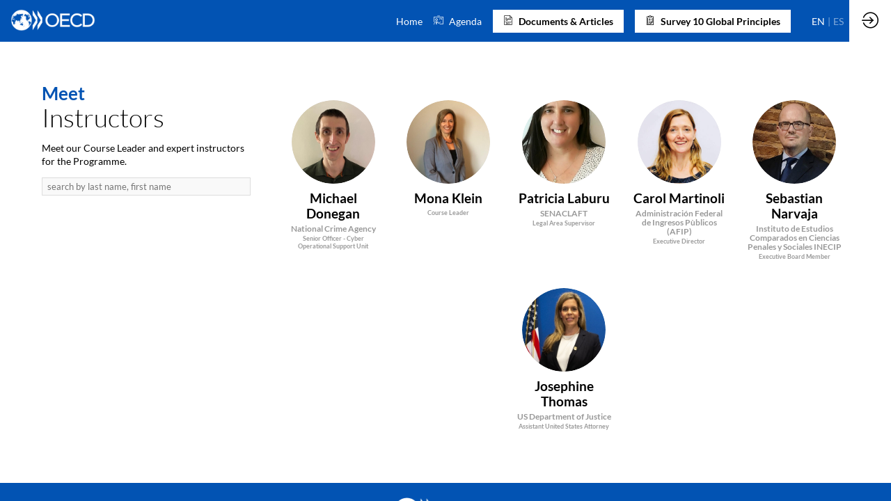

--- FILE ---
content_type: text/html; charset=utf-8
request_url: https://www.oecd-events.org/2023-april-argentina-asset-recovery-academy/speakers
body_size: 64009
content:
<!DOCTYPE html>
                        <html lang="en" prefix="og: http://ogp.me/ns#">
                            <head>
        <link rel="preload" crossorigin="anonymous" href="https://assets.inwink.com/lib/20260113-25214-36f669dc1b3b06850043.css" as="style" />
<link rel="prefetch" crossorigin="anonymous" href="https://assets.inwink.com/lib/c-20260113-90424-07ed4ffd63cffd76b18e.css" as="style" />
<link rel="prefetch" crossorigin="anonymous" href="https://assets.inwink.com/lib/c-20260113-88231-2eb24dab404deb0c972e.css" as="style" />
<link rel="prefetch" crossorigin="anonymous" href="https://assets.inwink.com/lib/c-20260113-54608-52e10dc55b340d65c89a.css" as="style" />
<link rel="preload" crossorigin="anonymous" href="https://assets.inwink.com/lib/c-20260113-15560-93b5a63d14fae9378c0b.css" as="style" />
<link rel="preload" crossorigin="anonymous" href="https://assets.inwink.com/lib/c-20260113-87234-93b5a63d14fae9378c0b.css" as="style" />
<link rel="preload" crossorigin="anonymous" href="/2023-april-argentina-asset-recovery-academy/theme.css?version=2026-01-13T11%3A50%3A44.707Z&from=2023-04-27T12:32:11.72" as="style" />
<link rel="preload" crossorigin="anonymous" href="https://assets.inwink.com/lib/c-20260113-54025-746bc9869ac1504a0c84.css" as="style" />
<link rel="preload" crossorigin="anonymous" href="/theme.css?version=2026-01-13T11%3A50%3A44.707Z&from=2025-03-17T09:14:06.67" as="style" />
<link rel="preload" crossorigin="anonymous" href="https://assets.inwink.com/lib/st-comps-20260113-6e5af77443d200b845fa.js" as="script" />
<link rel="preload" crossorigin="anonymous" href="https://assets.inwink.com/lib/st-pages-20260113-7205bb28316436e16ad3.js" as="script" />
<link rel="preload" crossorigin="anonymous" href="https://assets.inwink.com/lib/st-vendors-r-20260113-fb8a3accbe2214e243ac.js" as="script" />
<link rel="preload" crossorigin="anonymous" href="https://assets.inwink.com/lib/st-vendors-20260113-4dea6eeb32b2cbaa88d7.js" as="script" />
<link rel="preload" crossorigin="anonymous" href="https://assets.inwink.com/lib/st-iw-20260113-1ada9886a337e3cabf18.js" as="script" />
<link rel="preload" crossorigin="anonymous" href="https://assets.inwink.com/lib/20260113-b4dc6672d626edbb30ab.js" as="script" />
<link rel="prefetch" crossorigin="anonymous" href="https://assets.inwink.com/lib/20260113-d0aab2a579fdcf9a1d35.js" as="script" />
<link rel="prefetch" crossorigin="anonymous" href="https://assets.inwink.com/lib/20260113-0a6c935178dba5809bb5.js" as="script" />
<link rel="prefetch" crossorigin="anonymous" href="https://assets.inwink.com/lib/20260113-244cbdbff9a7dc9199cc.js" as="script" />
<link rel="prefetch" crossorigin="anonymous" href="https://assets.inwink.com/lib/20260113-683ee60ff1ee095e85b9.js" as="script" />
<link rel="prefetch" crossorigin="anonymous" href="https://assets.inwink.com/lib/20260113-8f426f87e47eb60e266a.js" as="script" />
<link rel="prefetch" crossorigin="anonymous" href="https://assets.inwink.com/lib/20260113-5515f9dbb11465f5881a.js" as="script" />
<link rel="prefetch" crossorigin="anonymous" href="https://assets.inwink.com/lib/20260113-99f984889b6866d3030f.js" as="script" />
<link rel="prefetch" crossorigin="anonymous" href="https://assets.inwink.com/lib/20260113-21187b52d3a284b92ed3.js" as="script" />
<link rel="prefetch" crossorigin="anonymous" href="https://assets.inwink.com/lib/20260113-8ac586178bdaeee998c4.js" as="script" />
<link rel="prefetch" crossorigin="anonymous" href="https://assets.inwink.com/lib/20260113-d44be381a3801b822690.js" as="script" />
<link rel="prefetch" crossorigin="anonymous" href="https://assets.inwink.com/lib/20260113-9d0584bdd365b1ff8786.js" as="script" />
<link rel="prefetch" crossorigin="anonymous" href="https://assets.inwink.com/lib/20260113-a5bf0e42509d4735e4c1.js" as="script" />
<link rel="prefetch" crossorigin="anonymous" href="https://assets.inwink.com/lib/20260113-9518d43b9ef1661b378a.js" as="script" />
<link rel="prefetch" crossorigin="anonymous" href="https://assets.inwink.com/lib/20260113-75356eb58420a6a77023.js" as="script" />
<link rel="prefetch" crossorigin="anonymous" href="https://assets.inwink.com/lib/20260113-cae5447cc9a8e26848f6.js" as="script" />
<link rel="prefetch" crossorigin="anonymous" href="https://assets.inwink.com/lib/20260113-2404dd1de120d85705fa.js" as="script" />
<link rel="prefetch" crossorigin="anonymous" href="https://assets.inwink.com/lib/20260113-5b41273849adf660af84.js" as="script" />
<link rel="preload" crossorigin="anonymous" href="https://assets.inwink.com/lib/20260113-244cbdbff9a7dc9199cc.js" as="script" />
<link rel="preload" crossorigin="anonymous" href="https://assets.inwink.com/lib/20260113-683ee60ff1ee095e85b9.js" as="script" />
<link rel="preload" crossorigin="anonymous" href="https://assets.inwink.com/lib/20260113-99f984889b6866d3030f.js" as="script" />
<link rel="preload" crossorigin="anonymous" href="https://assets.inwink.com/lib/20260113-d323959cc2b50a833bfc.js" as="script" />
<link rel="preload" crossorigin="anonymous" href="https://assets.inwink.com/lib/20260113-9518d43b9ef1661b378a.js" as="script" />
<link rel="preload" crossorigin="anonymous" href="https://assets.inwink.com/lib/20260113-75356eb58420a6a77023.js" as="script" />
<link rel="preload" crossorigin="anonymous" href="https://assets.inwink.com/lib/20260113-cae5447cc9a8e26848f6.js" as="script" />
<link rel="preload" crossorigin="anonymous" href="https://assets.inwink.com/lib/20260113-78ed193766951536c2fe.js" as="script" />
<link rel="preload" crossorigin="anonymous" href="https://assets.inwink.com/lib/20260113-132e4532fba24251c36b.js" as="script" />
<link rel="preload" crossorigin="anonymous" href="https://assets.inwink.com/lib/20260113-01da8eb3fe993d547adf.js" as="script" />
<link rel="preload" crossorigin="anonymous" href="https://assets.inwink.com/lib/20260113-2c0721543e92f56ba9d4.js" as="script" />
<link rel="preload" crossorigin="anonymous" href="https://assets.inwink.com/lib/20260113-f5316443128b5b9d30de.js" as="script" />
<link rel="preload" crossorigin="anonymous" href="https://assets.inwink.com/lib/20260113-430713c33369348ffcc3.js" as="script" />
<link rel="preload" crossorigin="anonymous" href="https://assets.inwink.com/lib/20260113-0cb20dc4ad576141cde7.js" as="script" />
<link rel="preload" crossorigin="anonymous" href="https://assets.inwink.com/lib/20260113-d6c412241b3f6fce6ae9.js" as="script" />
<link rel="preload" crossorigin="anonymous" href="https://assets.inwink.com/lib/20260113-2e8bcc003d43f29f8287.js" as="script" />
<link rel="preload" crossorigin="anonymous" href="https://assets.inwink.com/lib/20260113-f29153a4b062ce7b5d82.js" as="script" />
<link rel="preload" crossorigin="anonymous" href="/iwsd/2023-april-argentina-asset-recovery-academy/ed.js?version=2026-01-13T11%3A50%3A44.707Z&from=2023-06-09T09%3A51%3A36.85" as="script" />
<link rel="preload" crossorigin="anonymous" href="/iwsd/2023-april-argentina-asset-recovery-academy/spe.js?version=2026-01-13T11%3A50%3A44.707Z&from=2025-12-04T22%3A55%3A12.020Z" as="script" />
<link rel="preload" crossorigin="anonymous" href="/iwsd/2023-april-argentina-asset-recovery-academy/tpl.js?version=2026-01-13T11%3A50%3A44.707Z&from=2023-10-31T13%3A28%3A14.260Z" as="script" />
<link rel="preload" crossorigin="anonymous" href="/iwsd/2023-april-argentina-asset-recovery-academy/ftpl.js?version=2026-01-13T11%3A50%3A44.707Z&from=2026-01-15T20%3A47%3A26.525Z" as="script" />
<link rel="preload" crossorigin="anonymous" href="/iwsd/2023-april-argentina-asset-recovery-academy/ls.js?version=2026-01-13T11%3A50%3A44.707Z&from=2026-01-15T22%3A40%3A28.550Z" as="script" />
<link rel="preload" crossorigin="anonymous" href="/iwsd/2023-april-argentina-asset-recovery-academy/sv.js?version=2026-01-13T11%3A50%3A44.707Z&from=2025-05-16T06%3A58%3A28.610Z" as="script" />
<link rel="preload" crossorigin="anonymous" href="https://assets.inwink.com/lib/20260113-2b59235f1700ffeee382.js" as="script" />
<link rel="preload" crossorigin="anonymous" href="https://assets.inwink.com/lib/20260113-0ab3f28e6f6018d35608.js" as="script" />
<link rel="preload" crossorigin="anonymous" href="https://assets.inwink.com/lib/20260113-146e3272375921c79b11.js" as="script" />
<link rel="preload" crossorigin="anonymous" href="https://assets.inwink.com/lib/20260113-ed467e7d586e4d2b5926.js" as="script" />
<link rel="preload" crossorigin="anonymous" href="https://assets.inwink.com/lib/20260113-d44be381a3801b822690.js" as="script" />
<link rel="preload" crossorigin="anonymous" href="https://assets.inwink.com/lib/20260113-2110df1eb3d95b86ef0f.js" as="script" />
<link rel="preload" crossorigin="anonymous" href="https://assets.inwink.com/lib/20260113-944b88bb12d80a1114a3.js" as="script" />
<link rel="preload" crossorigin="anonymous" href="https://assets.inwink.com/lib/20260113-7ef01e3c4bd536fb6a82.js" as="script" />
<link rel="preload" crossorigin="anonymous" href="/iwsd/wd.js?version=2026-01-13T11%3A50%3A44.707Z&from=2026-01-15T22:39:17.534Z" as="script" />
<link rel="preload" crossorigin="anonymous" href="/iwsd/tpl.js?version=2026-01-13T11%3A50%3A44.707Z&from=2026-01-15T22:39:17.534Z" as="script" />
<link rel="preload" crossorigin="anonymous" href="/iwsd/ev.js?version=2026-01-13T11%3A50%3A44.707Z&from=2026-01-15T22:39:17.534Z" as="script" />
<link rel="preload" crossorigin="anonymous" href="/iwsd/ftpl.js?version=2026-01-13T11%3A50%3A44.707Z&from=2026-01-15T22:39:17.534Z" as="script" />
<link rel="preload" crossorigin="anonymous" href="/iwsd/ls.js?version=2026-01-13T11%3A50%3A44.707Z&from=2026-01-15T22:39:17.534Z" as="script" />
<link rel="preload" crossorigin="anonymous" href="https://assets.inwink.com/lib/appbundle-20260113-76d28becf742757fc295.js" as="script" />

        <link rel="prefetch" crossorigin="anonymous" href="https://assets.inwink.com/assets/fonts/inwink/inwinkpictos.css?ts=icons202601131143" as="font" /> 
        <link rel="prefetch" crossorigin="anonymous" href="https://assets.inwink.com/assets/styles/react-slick.css" as="style" />
        <meta charset="UTF-8" />
        <meta name="viewport" content="width=device-width, initial-scale=1" />
        <meta http-equiv="X-UA-Compatible" content="IE=edge" />
        <meta property="og:site_name" content="OECD events" /><title data-react-helmet="true">Speakers</title><meta data-react-helmet="true" name="description" content="All speakers"/><meta data-react-helmet="true" property="og:title" content="2023-04 ARGENTINA - Asset Recovery (Specialty)"/><meta data-react-helmet="true" property="twitter:title" content="2023-04 ARGENTINA - Asset Recovery (Specialty)"/><meta data-react-helmet="true" property="og:url" content="https://www.oecd-events.org/2023-april-argentina-asset-recovery-academy"/><meta data-react-helmet="true" property="twitter:url" content="https://www.oecd-events.org/2023-april-argentina-asset-recovery-academy"/><meta data-react-helmet="true" property="og:type" content="website"/><meta name="mobile-web-app-capable" content="yes" /><link rel="manifest" href="/2023-april-argentina-asset-recovery-academy/manifest.json" /><meta name="robots" content="noindex, nofollow, disallow" /><link href="https://cdn-assets.inwink.com/5fc188bd-00f5-eb11-b563-a085fc3e7f45-public/assets/pictures-thumbs/OECD_20cm.jpg" rel="icon" type="image/x-icon" /><link href="https://cdn-assets.inwink.com/5fc188bd-00f5-eb11-b563-a085fc3e7f45-public/assets/pictures-thumbs/OECD_20cm.jpg" rel="apple-touch-icon" /><link data-react-helmet="true" rel="alternate" hreflang="x-default" href="https://www.oecd-events.org/2023-april-argentina-asset-recovery-academy/speakers"/><link data-react-helmet="true" rel="alternate" hreflang="en" href="https://www.oecd-events.org/2023-april-argentina-asset-recovery-academy/en/speakers"/><link data-react-helmet="true" rel="alternate" hreflang="es" href="https://www.oecd-events.org/2023-april-argentina-asset-recovery-academy/es/speakers"/><link data-react-helmet="true" rel="canonical" href="https://www.oecd-events.org/2023-april-argentina-asset-recovery-academy/en/speakers"/><style>body,html{ width:100%; height:100%; position:relative; margin:0; padding:0; background-color : #E4E4E4; overflow: hidden; font-size: 14px; } @media all and (display-mode: standalone) { body { background-color: #000; } } * { box-sizing: border-box; } body,html,input,textarea,keygen,select,button,a { font-family: 'Lato'} h1,h2,h3,h4,h5,h6,label,.headline,button,a[role=button] { font-family: 'Lato'} h1, h2, h3, h4, h5, h6{ margin: 0 0 0.2em 0; } #appsplash { z-index:9999; } html #appsplash .splash { box-sizing: border-box; position: fixed; z-index: 9999; width: 100%; height: 100%; left: 0; top: 0; background-color: #ffffff; color: #0253b3; display: -webkit-flex; display: flex; flex-flow: column nowrap; align-items: center; justify-content: center; font-size: 14pt; text-transform: uppercase; transition: opacity 600ms ease-out; } .splash .splashcontent { width: 800px; box-sizing: border-box; max-width: 100%; margin: 0 auto; padding : 20px; display: -webkit-flex; display: flex; flex-flow: column nowrap; align-items: center; justify-content: center; } .splash .splashcontent img { max-width: 80%; height: auto !important; min-height: 1px; display: block; margin: auto; } .splash.hidden { opacity: 0; pointer-events: none; } .splash.hidden:not(.dismissed) { transition: opacity ease-in 1s; } .splash.dismissed { transition: none; } #approot, .approot { width: 100%; height:100%; left:0; top:0; overflow: hidden; position: absolute; } .loaderindicator.ring { display: -webkit-flex; display: flex; align-items: center; } .loaderindicator.ring .spinner{ margin-left: 8px; display: block; border-radius: 50%; width: 20px; height: 20px; min-width: 20px; min-height: 20px; border: 4px solid rgba(2, 83, 179, 0.4); border-top-color: rgba(2, 83, 179, 0.8); animation: loaderspin 1s infinite linear; flex-shrink: 0; } .loaderindicator.ring.big .spinner{ border-width: 6px; width: 40px; height: 40px; min-width: 40px; min-height: 40px; } @-webkit-keyframes loaderspin { from { -webkit-transform: rotate(0deg); } to { -webkit-transform: rotate(360deg); } } @keyframes loaderspin { from { transform: rotate(0deg); } to { transform: rotate(360deg); } }</style>
        <link href="https://storageprdv2inwink.blob.core.windows.net/backoffice-public/assets/Fonts/Lato/Lato.css" rel='stylesheet' type='text/css' />
        <link rel="prefetch" crossorigin="anonymous" href="/bootstrap.js?v=2026-01-13T11%3A50%3A44.707Z" as="script" />        
        <link rel="preload" crossorigin="anonymous" href="https://assets.inwink.com/lib/20260113-606d9d6a412bd32b3f1a.js" as="script" />
<link rel="preload" crossorigin="anonymous" href="https://assets.inwink.com/lib/20260113-caf8df5b287bf8e815e1.js" as="script" />
<link rel="preload" crossorigin="anonymous" href="https://assets.inwink.com/lib/20260113-e68119426b674933721a.js" as="script" />
<link rel="preload" crossorigin="anonymous" href="https://assets.inwink.com/lib/20260113-2f3ef7cbb16ab6bfff21.js" as="script" />
<link crossorigin="anonymous" href="https://assets.inwink.com/lib/20260113-25214-36f669dc1b3b06850043.css" rel="stylesheet" />
<link crossorigin="anonymous" href="https://assets.inwink.com/lib/c-20260113-90424-07ed4ffd63cffd76b18e.css" rel="stylesheet" />
<link crossorigin="anonymous" href="https://assets.inwink.com/lib/c-20260113-88231-2eb24dab404deb0c972e.css" rel="stylesheet" />
<link crossorigin="anonymous" href="https://assets.inwink.com/lib/c-20260113-54608-52e10dc55b340d65c89a.css" rel="stylesheet" />
<link crossorigin="anonymous" href="https://assets.inwink.com/lib/c-20260113-15560-93b5a63d14fae9378c0b.css" rel="stylesheet" />
<link crossorigin="anonymous" href="https://assets.inwink.com/lib/c-20260113-87234-93b5a63d14fae9378c0b.css" rel="stylesheet" />
<link crossorigin="anonymous" href="https://assets.inwink.com/lib/c-20260113-54025-746bc9869ac1504a0c84.css" rel="stylesheet" />
<link crossorigin="anonymous" href="/2023-april-argentina-asset-recovery-academy/theme.css?version=2026-01-13T11%3A50%3A44.707Z&from=2023-04-27T12:32:11.72" rel="stylesheet" />
<link crossorigin="anonymous" href="/theme.css?version=2026-01-13T11%3A50%3A44.707Z&from=2025-03-17T09:14:06.67" rel="stylesheet" />
<script type="application/ld+json">{"@context":"https://schema.org","@type":"WebSite","name":"OECD events","url":"https://www.oecd-events.org"}</script>     
        <script src="/bootstrap.js?v=2026-01-13T11%3A50%3A44.707Z"></script>               
    </head>
                            <body>
                                               
    <link crossorigin="anonymous" href="https://assets.inwink.com/assets/styles/react-slick.css" rel="stylesheet" />
    <link crossorigin="anonymous" href="https://assets.inwink.com/assets/fonts/inwink/inwinkpictos.css?ts=icons202601131143" rel="stylesheet" />  
         
                                <div id="approot"><!--$--><div class="approot"><div class="app-shell event-55ff0cdd-9e8d-ed11-ac20-cc60c8a880d4  "><div class="app-shell-data "><div class="visualconfiguration empty"><style>html, body { } </style><div class="fonttheme"><link href="https://storageprdv2inwink.blob.core.windows.net/backoffice-public/assets/Fonts/Lato/Lato.css" rel="stylesheet" type="text/css"/><style>body,html,input,textarea,keygen,select,button,a { font-family: 'Lato'} h1,h2,h3,h4,h5,h6,label,.headline,button,a[role=button] { font-family: 'Lato'}</style></div></div><div class="app-layout hydrating event-shard event-55ff0cdd-9e8d-ed11-ac20-cc60c8a880d4"><div class="app-content"><div class="app-header " style="background-color:#0253b3;color:white"><div class="app-header-content"><div class="pagetitle withlogo withheaderitems align-right" id="appheadercontent"><a class="header-logo mainlogo" aria-label="" href="/2023-april-argentina-asset-recovery-academy/en"><img src="https://cdn-assets.inwink.com/5fc188bd-00f5-eb11-b563-a085fc3e7f45-public/assets/pictures/logo-oecd-footer.png" alt=""/></a><div class="title"><div class="pagetitle-content">Speakers</div></div><div class="menu" id="appheadermenu"><div class="links-list"><div class="menuitem level-1 " id="appheadermenu-menuitem-target-home"><a class="iconlink headline headline  level-1 link-inwink" role="link" aria-label="Home" href="/2023-april-argentina-asset-recovery-academy/en"><span>Home</span></a></div><div class="menuitem level-1 " id="appheadermenu-menuitem-target-eventagenda"><a class="iconlink headline headline  level-1 link-inwink" role="link" aria-label="Agenda" href="/2023-april-argentina-asset-recovery-academy/en/eventagenda"><i class="icon inwink-speaker"></i><span>Agenda</span></a></div><div class="menuitem level-1 " id="appheadermenu-menuitem-content-documents-and-articles"><a class="iconlink headline headline  level-1 link-inwink" role="button" aria-label="Documents &amp; Articles" href="/2023-april-argentina-asset-recovery-academy/en/content/documents-and-articles"><i class="icon inwink-doc"></i><span>Documents &amp; Articles</span></a></div><div class="menuitem level-1 " id="appheadermenu-menuitem-registration-10-global-principles"><a class="iconlink headline headline  level-1 link-inwink" role="button" aria-label="Survey 10 Global Principles" href="/2023-april-argentina-asset-recovery-academy/en/registration/10-global-principles"><i class="icon inwink-survey"></i><span>Survey 10 Global Principles</span></a></div></div></div><div class="menu-languages"><div class="lng clickable current"><span style="color:white">en</span></div><div class="lng clickable"><span>es</span></div></div></div><div class="avatar-content avatarevent-content hydrating"><div style="opacity:0"><button type="button" class="btn-login" title="Log in"><i class="inwink-login"></i></button></div></div></div></div><section id="main-content" class="app-pages event-pages"><div class="app-page-wrapper bloc-defaultbg transition-entered"><div class="app-page allspeakerspage"><div class="dynamicpage dynamicpage-allspeakers entitylistpage withpageheader" style="background-repeat:no-repeat;background-size:cover;background-position:center"><script type="application/ld+json">{"@context":"http://schema.org","@type":"Organisation","brand":"2023-04 ARGENTINA - Asset Recovery (Specialty)","url":"https://www.oecd-events.org/2023-april-argentina-asset-recovery-academy"}</script><div class="dynamicpage-header"><div class="entitylist-pageheader bloctheme-55ff0cdd-9e8d-ed11-ac20-cc60c8a880d4 bloctheme-whitebloc"><div class="entityfilter filters-textsearch"><div class="filter"><input class="bloc-lightborder" type="search" placeholder="search by last name, first name"/></div></div></div></div><div class="dynamicpage-blocscontainer dynamicpage-maincontent"><div class="dynamicpage-scrollcontent "><div id="bl-default-bloc" class="dynamicbloc-wrapper bloctheme bloctheme-55ff0cdd-9e8d-ed11-ac20-cc60c8a880d4 bloctheme-whitebloc hydrating"><div class="dynamicbloc-wrapper-contentcontainer dynamicbloc-wrapper-contentblocs"><div id="ct-speakersearch" class="emptyfilters dynamicbloc-contentwrapper bloc-speakerslist headerpos-left headersize-tall entitylist"><div class="dynamiccontentbloc"><div class="bloc-header"><header class="bloc-header-title"><h2 class="bloc-title"><span class="text pretitle bloc-accent">Meet</span> <span class="text bloctitle">Instructors</span></h2><div class="bloc-separator"></div><div class="description">Meet our Course Leader and expert instructors for the Programme.</div></header><div class="entityfilter filters-header hydrating"><div class="filter"><input class="bloc-lightborder" type="search" placeholder="search by last name, first name"/></div></div></div><div class="bloc-content-container"><div class="bloc-content"><div class="bloc-content-wrapper"><div class="itemspage"><div class="inwink-listitems"><style>#ct-speakersearch .speaker-item.carouselitem { width: 200px; } #ct-speakersearch .speaker-item { transition: all 0.5s; } #ct-speakersearch .speaker-item:hover { transform:scale(1.02,1.02); } #ct-speakersearch .speaker-item.carouselitem .speaker-item.inwink-item { margin : auto; } #ct-speakersearch .speaker-item.inwink-item { text-align: center; padding: 10px; } #ct-speakersearch .sociallinks { display: flex; flex-flow: row wrap; justify-content: center; margin-top: 4px; } @media screen and (max-width : 480px){ #ct-speakersearch .inwink-items:not(.carousel) .speaker-item.inwink-item { height : auto; width: calc(100% - 8px); } #ct-speakersearch .sociallinks { justify-content: flex-start; } #ct-speakersearch .inwink-items:not(.carousel) .speaker-item.inwink-item .itemcontent { margin: 0 0 10px 0; width: 100%; text-align: left; display: flex; align-items: center; } #ct-speakersearch .inwink-items:not(.carousel) .speaker-item.inwink-item .itemcontent .userpicture { margin : 0 10px 0 0; width : 60px; height : 60px; flex-shrink : 0; } #ct-speakersearch .inwink-items:not(.carousel) .speaker-item.inwink-item .itemcontent .userpicture-text { line-height: 60px; font-size: 16pt; display:flex; align-items:center; justify-content: center; } #ct-speakersearch .inwink-items:not(.carousel) .speaker-item.inwink-item .itemcontent .detail { flex-grow : 1; } }</style><div class="inwink-items-container"><style>#ct-speakersearch .speaker-item.carouselitem { width: 200px; } #ct-speakersearch .speaker-item { transition: all 0.5s; } #ct-speakersearch .speaker-item:hover { transform:scale(1.02,1.02); } #ct-speakersearch .speaker-item.carouselitem .speaker-item.inwink-item { margin : auto; } #ct-speakersearch .speaker-item.inwink-item { text-align: center; padding: 10px; } #ct-speakersearch .sociallinks { display: flex; flex-flow: row wrap; justify-content: center; margin-top: 4px; } @media screen and (max-width : 480px){ #ct-speakersearch .inwink-items:not(.carousel) .speaker-item.inwink-item { height : auto; width: calc(100% - 8px); } #ct-speakersearch .sociallinks { justify-content: flex-start; } #ct-speakersearch .inwink-items:not(.carousel) .speaker-item.inwink-item .itemcontent { margin: 0 0 10px 0; width: 100%; text-align: left; display: flex; align-items: center; } #ct-speakersearch .inwink-items:not(.carousel) .speaker-item.inwink-item .itemcontent .userpicture { margin : 0 10px 0 0; width : 60px; height : 60px; flex-shrink : 0; } #ct-speakersearch .inwink-items:not(.carousel) .speaker-item.inwink-item .itemcontent .userpicture-text { line-height: 60px; font-size: 16pt; display:flex; align-items:center; justify-content: center; } #ct-speakersearch .inwink-items:not(.carousel) .speaker-item.inwink-item .itemcontent .detail { flex-grow : 1; } }</style><div class="inwink-items entitylist legacyflex layout-default-col5 layout-XXS-col2 layout-XS-col2 layout-S-col3 layout-M-col4 layout-L-col5 layout-XL-col5 layout-XXL-col5 layout-XXXXXXL-col5 align-default-center align-XXS-center align-XS-center align-S-center align-M-center align-L-center align-XL-center align-XXL-center align-XXXXXXL-center layout-col2"><div class="inwink-item speaker-item" id="item-bc3a1676-01c8-ed11-9f73-6045bd8890e4"><a class="itemcontent clickable" href="/2023-april-argentina-asset-recovery-academy/en/speaker/bc3a1676-01c8-ed11-9f73-6045bd8890e4/michael-donegan"><div class=" userpicture"><div class=" userpicture-text"><span class="text">MD</span></div><div class=" userpicture-photo" style="background-image:url(&quot;https://cdn-assets.inwink.com/f72829ca-c1f9-47df-9179-0f67d6befde5/0e11d4f0-6169-45ed-a173-ce6e24e71de31&quot;)"></div></div><div class="detail detail"><h4 class=""><span class="fieldval"><span class="fieldtext">Michael</span></span><span> </span><span class="fieldval"><span class="fieldtext">Donegan</span></span></h4><h5 class="bloc-lighttext"><span class="fieldval"><span class="fieldtext">National Crime Agency</span></span></h5><h6 class="bloc-lighttext"><span class="fieldval"><span class="fieldtext">Senior Officer - Cyber Operational Support Unit</span></span></h6></div></a></div><div class="inwink-item speaker-item" id="item-bb2f7004-01c8-ed11-9f73-6045bd8890e4"><a class="itemcontent clickable" href="/2023-april-argentina-asset-recovery-academy/en/speaker/bb2f7004-01c8-ed11-9f73-6045bd8890e4/mona-klein"><div class=" userpicture"><div class=" userpicture-text"><span class="text">MK</span></div><div class=" userpicture-photo" style="background-image:url(&quot;https://cdn-assets.inwink.com/f72829ca-c1f9-47df-9179-0f67d6befde5/76459c34-8ec7-41e3-baf9-163e64a47f1d1&quot;)"></div></div><div class="detail detail"><h4 class=""><span class="fieldval"><span class="fieldtext">Mona</span></span><span> </span><span class="fieldval"><span class="fieldtext">Klein</span></span></h4><h5 class="bloc-lighttext"><span class="fieldval"><span class="fieldtext"></span></span></h5><h6 class="bloc-lighttext"><span class="fieldval"><span class="fieldtext">Course Leader</span></span></h6></div></a></div><div class="inwink-item speaker-item" id="item-5f982064-3ccd-ed11-9f73-000d3a46905b"><a class="itemcontent clickable" href="/2023-april-argentina-asset-recovery-academy/en/speaker/5f982064-3ccd-ed11-9f73-000d3a46905b/patricia-laburu"><div class=" userpicture"><div class=" userpicture-text"><span class="text">PL</span></div><div class=" userpicture-photo" style="background-image:url(&quot;https://cdn-assets.inwink.com/f72829ca-c1f9-47df-9179-0f67d6befde5/49b9a58c-a30d-4303-8f03-502dc47597041&quot;)"></div></div><div class="detail detail"><h4 class=""><span class="fieldval"><span class="fieldtext">Patricia</span></span><span> </span><span class="fieldval"><span class="fieldtext">Laburu</span></span></h4><h5 class="bloc-lighttext"><span class="fieldval"><span class="fieldtext">SENACLAFT</span></span></h5><h6 class="bloc-lighttext"><span class="fieldval"><span class="fieldtext">Legal Area Supervisor</span></span></h6></div></a></div><div class="inwink-item speaker-item" id="item-f75d2b51-01c8-ed11-9f73-6045bd8890e4"><a class="itemcontent clickable" href="/2023-april-argentina-asset-recovery-academy/en/speaker/f75d2b51-01c8-ed11-9f73-6045bd8890e4/carol-martinoli"><div class=" userpicture"><div class=" userpicture-text"><span class="text">CM</span></div><div class=" userpicture-photo" style="background-image:url(&quot;https://cdn-assets.inwink.com/f72829ca-c1f9-47df-9179-0f67d6befde5/5e7a997c-0eab-4cb4-b0cc-e352ef386dee1&quot;)"></div></div><div class="detail detail"><h4 class=""><span class="fieldval"><span class="fieldtext">Carol</span></span><span> </span><span class="fieldval"><span class="fieldtext">Martinoli</span></span></h4><h5 class="bloc-lighttext"><span class="fieldval"><span class="fieldtext">Administración Federal de Ingresos Pùblicos  (AFIP)</span></span></h5><h6 class="bloc-lighttext"><span class="fieldval"><span class="fieldtext">Executive Director</span></span></h6></div></a></div><div class="inwink-item speaker-item" id="item-b0977bba-01c8-ed11-9f73-6045bd8890e4"><a class="itemcontent clickable" href="/2023-april-argentina-asset-recovery-academy/en/speaker/b0977bba-01c8-ed11-9f73-6045bd8890e4/sebastian-narvaja"><div class=" userpicture"><div class=" userpicture-text"><span class="text">SN</span></div><div class=" userpicture-photo" style="background-image:url(&quot;https://cdn-assets.inwink.com/f72829ca-c1f9-47df-9179-0f67d6befde5/1aeff29a-11cf-4895-a7fc-d1dfda78035d1&quot;)"></div></div><div class="detail detail"><h4 class=""><span class="fieldval"><span class="fieldtext">Sebastian</span></span><span> </span><span class="fieldval"><span class="fieldtext">Narvaja</span></span></h4><h5 class="bloc-lighttext"><span class="fieldval"><span class="fieldtext">Instituto de Estudios Comparados en Ciencias Penales y Sociales INECIP</span></span></h5><h6 class="bloc-lighttext"><span class="fieldval"><span class="fieldtext">Executive Board Member</span></span></h6></div></a></div><div class="inwink-item speaker-item" id="item-e549c4c2-d7dd-ed11-8e89-000d3a4a8203"><a class="itemcontent clickable" href="/2023-april-argentina-asset-recovery-academy/en/speaker/e549c4c2-d7dd-ed11-8e89-000d3a4a8203/josephine-thomas"><div class=" userpicture"><div class=" userpicture-text"><span class="text">JT</span></div><div class=" userpicture-photo" style="background-image:url(&quot;https://cdn-assets.inwink.com/f72829ca-c1f9-47df-9179-0f67d6befde5/ee169f77-50f1-4977-9360-3375c2f97ffa1&quot;)"></div></div><div class="detail detail"><h4 class=""><span class="fieldval"><span class="fieldtext">Josephine</span></span><span> </span><span class="fieldval"><span class="fieldtext">Thomas</span></span></h4><h5 class="bloc-lighttext"><span class="fieldval"><span class="fieldtext">US Department of Justice</span></span></h5><h6 class="bloc-lighttext"><span class="fieldval"><span class="fieldtext">Assistant United States Attorney</span></span></h6></div></a></div></div></div></div></div></div></div></div></div><div class="iw-clearfix"></div></div></div></div><div class="dynamicpage-scrollcontent-footer"><div id="bl-3a92f34a-b3bb-4d7a-fc63-3cef76a661f3" class="dynamicbloc-wrapper bloctheme bloctheme-55ff0cdd-9e8d-ed11-ac20-cc60c8a880d4 bloctheme-primarycolorbloc hydrating bloc-footer"><style>#bl-3a92f34a-b3bb-4d7a-fc63-3cef76a661f3 .bloc-poweredby a { opacity: 1; } .bloc-poweredby a > * { margin: 10px 5px; } #bl-3a92f34a-b3bb-4d7a-fc63-3cef76a661f3 .bloc-poweredby a i { line-height: 1; } #bl-3a92f34a-b3bb-4d7a-fc63-3cef76a661f3 .bloc-poweredby a img.customerlogo { display: none; } @media screen and (max-width: 800px) { #bl-3a92f34a-b3bb-4d7a-fc63-3cef76a661f3 .bloc-poweredby a .label { display: block; } }</style><div class="dynamicbloc-wrapper-contentcontainer dynamicbloc-wrapper-contentblocs"><div id="ct-da36926f-0b81-42d7-8aef-61a4efad3f46" class=" dynamicbloc-contentwrapper bloc-teasereventinfos headerpos-center"><div class="dynamiccontentbloc"><header class="bloc-header"><img class="headerpicture" loading="eager" src="https://cdn-assets.inwink.com/5fc188bd-00f5-eb11-b563-a085fc3e7f45-public/assets/pictures/logo-oecd-footer.png"/><h2 class="bloc-title"><span class="text pretitle bloc-accent"></span> <span class="text bloctitle" style="color:#FFFFFF"></span></h2><div class="bloc-separator"></div><div class="description"></div></header><style>#ct-da36926f-0b81-42d7-8aef-61a4efad3f46 { margin: 20px 0; } #ct-da36926f-0b81-42d7-8aef-61a4efad3f46 .bloc-header { margin: 0; display: flex; align-items: flex-start; flex-flow: row wrap; justify-content: center; text-align: center; margin-bottom: 1rem; width: 100%; } #ct-da36926f-0b81-42d7-8aef-61a4efad3f46 .bloc-header .headerpicture { max-width: 150px; max-height: 80px; margin-bottom: 1rem; } #ct-da36926f-0b81-42d7-8aef-61a4efad3f46 .bloc-header .description { margin-top: 0; width: 100%; } #ct-da36926f-0b81-42d7-8aef-61a4efad3f46 .bloc-content { display: flex; flex-flow: row wrap; justify-content: center; align-items: flex-start; width: 100%; position: relative; } #ct-da36926f-0b81-42d7-8aef-61a4efad3f46 .bloc-content a, #ct-da36926f-0b81-42d7-8aef-61a4efad3f46 .bloc-content a .detail { width: auto; max-width: 100%; align-items: center; white-space: nowrap; overflow: hidden; text-overflow: ellipsis; } #ct-da36926f-0b81-42d7-8aef-61a4efad3f46 .bloc-content a { margin: 0 15px; } #ct-da36926f-0b81-42d7-8aef-61a4efad3f46 .bloc-content a h4 { font-size: 14px; text-transform: none; } #ct-da36926f-0b81-42d7-8aef-61a4efad3f46 .iconplaceholder { margin: 0; } #ct-da36926f-0b81-42d7-8aef-61a4efad3f46 .iconplaceholder .cssicon { font-size: 21px; margin-left: 0px; margin-right: 0; transform: translateY(10%); } #ct-da36926f-0b81-42d7-8aef-61a4efad3f46 .bloc-content a:first-child .iconplaceholder .cssicon { margin-left: 0; }</style><div class="inwink-items bloc-content contentpagelink-items legacyflex layout-default-col2 layout-XXS-col2 layout-XS-col2 layout-S-col2 layout-M-col2 layout-L-col2 layout-XL-col2 layout-XXL-col2 layout-XXXXXXL-col2 layout-col2"><a class="contentpagelink eventinfoslnk inwink-item link-inwink" id="10107f24-2fcf-4f09-e434-bc211ef8854c" href="/2023-april-argentina-asset-recovery-academy/en/content/cgu"><div class="iconplaceholder"></div><div class="detail"><h4 class="title">Terms of use</h4><div class="desc bloc-lighttext"></div></div></a></div></div><div class="iw-clearfix"></div><style>#ct-da36926f-0b81-42d7-8aef-61a4efad3f46 { margin: 20px 0; } #ct-da36926f-0b81-42d7-8aef-61a4efad3f46 .bloc-header { margin: 0; display: flex; align-items: flex-start; flex-flow: row wrap; justify-content: center; text-align: center; margin-bottom: 1rem; width: 100%; } #ct-da36926f-0b81-42d7-8aef-61a4efad3f46 .bloc-header .headerpicture { max-width: 150px; max-height: 80px; margin-bottom: 1rem; } #ct-da36926f-0b81-42d7-8aef-61a4efad3f46 .bloc-header .description { margin-top: 0; width: 100%; } #ct-da36926f-0b81-42d7-8aef-61a4efad3f46 .bloc-content { display: flex; flex-flow: row wrap; justify-content: center; align-items: flex-start; width: 100%; position: relative; } #ct-da36926f-0b81-42d7-8aef-61a4efad3f46 .bloc-content a, #ct-da36926f-0b81-42d7-8aef-61a4efad3f46 .bloc-content a .detail { width: auto; max-width: 100%; align-items: center; white-space: nowrap; overflow: hidden; text-overflow: ellipsis; } #ct-da36926f-0b81-42d7-8aef-61a4efad3f46 .bloc-content a { margin: 0 15px; } #ct-da36926f-0b81-42d7-8aef-61a4efad3f46 .bloc-content a h4 { font-size: 14px; text-transform: none; } #ct-da36926f-0b81-42d7-8aef-61a4efad3f46 .iconplaceholder { margin: 0; } #ct-da36926f-0b81-42d7-8aef-61a4efad3f46 .iconplaceholder .cssicon { font-size: 21px; margin-left: 0px; margin-right: 0; transform: translateY(10%); } #ct-da36926f-0b81-42d7-8aef-61a4efad3f46 .bloc-content a:first-child .iconplaceholder .cssicon { margin-left: 0; }</style></div><div id="ct-65ba9ca7-dfab-4783-d062-626cbffe160b" class=" dynamicbloc-contentwrapper bloc-teasereventinfos"><div class="dynamiccontentbloc"><style>#ct-65ba9ca7-dfab-4783-d062-626cbffe160b { margin: 20px 0; } #ct-65ba9ca7-dfab-4783-d062-626cbffe160b .bloc-header { margin: 0; display: flex; align-items: flex-start; flex-flow: row wrap; justify-content: center; text-align: center; margin-bottom: 1rem; width: 100%; } #ct-65ba9ca7-dfab-4783-d062-626cbffe160b .bloc-header .headerpicture { max-width: 150px; max-height: 80px; margin-bottom: 1rem; } #ct-65ba9ca7-dfab-4783-d062-626cbffe160b .bloc-header .description { margin-top: 0; width: 100%; } #ct-65ba9ca7-dfab-4783-d062-626cbffe160b .bloc-content { display: flex; flex-flow: row wrap; justify-content: center; align-items: flex-start; width: 100%; position: relative; } #ct-65ba9ca7-dfab-4783-d062-626cbffe160b .bloc-content a, #ct-65ba9ca7-dfab-4783-d062-626cbffe160b .bloc-content a .detail { width: auto; max-width: 100%; align-items: center; white-space: nowrap; overflow: hidden; text-overflow: ellipsis; } #ct-65ba9ca7-dfab-4783-d062-626cbffe160b .bloc-content a { margin: 0 15px; } #ct-65ba9ca7-dfab-4783-d062-626cbffe160b .bloc-content a h4 { font-size: 14px; text-transform: none; } #ct-65ba9ca7-dfab-4783-d062-626cbffe160b .iconplaceholder { margin: 0; } #ct-65ba9ca7-dfab-4783-d062-626cbffe160b .iconplaceholder .cssicon { font-size: 21px; margin-left: 0px; margin-right: 0; transform: translateY(10%); } #ct-65ba9ca7-dfab-4783-d062-626cbffe160b .bloc-content a:first-child .iconplaceholder .cssicon { margin-left: 0; }</style><div class="inwink-items bloc-content contentpagelink-items legacyflex layout-default-col2 layout-XXS-col2 layout-XS-col2 layout-S-col2 layout-M-col2 layout-L-col2 layout-XL-col2 layout-XXL-col2 layout-XXXXXXL-col2 layout-col2"><a id="6a05b62a-a833-4f04-e67d-4fe2ec0863de" class="contentpagelink eventinfoslnk inwink-item no-link"><div class="iconplaceholder"><div class="cssicon inwink-facebook-logo"></div></div><div class="detail"><div class="desc bloc-lighttext"></div></div></a><a id="cb5dd334-691b-4758-f67c-d931f31d92b1" class="contentpagelink eventinfoslnk inwink-item no-link"><div class="iconplaceholder"><div class="cssicon inwink-linkedin-big-logo"></div></div><div class="detail"><div class="desc bloc-lighttext"></div></div></a><a id="49b90655-1e61-473b-d441-eabe3c2b1ea5" class="contentpagelink eventinfoslnk inwink-item no-link"><div class="iconplaceholder"><div class="cssicon inwink-twitter-letter-logo"></div></div><div class="detail"><div class="desc bloc-lighttext"></div></div></a><a id="3b3e1a1e-7c47-48eb-fa10-da1b4e03b5f8" class="contentpagelink eventinfoslnk inwink-item no-link"><div class="iconplaceholder"><div class="cssicon inwink-youtube"></div></div><div class="detail"><h4 class="title"></h4><div class="desc bloc-lighttext"></div></div></a></div></div><div class="iw-clearfix"></div><style>#ct-65ba9ca7-dfab-4783-d062-626cbffe160b { margin: 20px 0; } #ct-65ba9ca7-dfab-4783-d062-626cbffe160b .bloc-header { margin: 0; display: flex; align-items: flex-start; flex-flow: row wrap; justify-content: center; text-align: center; margin-bottom: 1rem; width: 100%; } #ct-65ba9ca7-dfab-4783-d062-626cbffe160b .bloc-header .headerpicture { max-width: 150px; max-height: 80px; margin-bottom: 1rem; } #ct-65ba9ca7-dfab-4783-d062-626cbffe160b .bloc-header .description { margin-top: 0; width: 100%; } #ct-65ba9ca7-dfab-4783-d062-626cbffe160b .bloc-content { display: flex; flex-flow: row wrap; justify-content: center; align-items: flex-start; width: 100%; position: relative; } #ct-65ba9ca7-dfab-4783-d062-626cbffe160b .bloc-content a, #ct-65ba9ca7-dfab-4783-d062-626cbffe160b .bloc-content a .detail { width: auto; max-width: 100%; align-items: center; white-space: nowrap; overflow: hidden; text-overflow: ellipsis; } #ct-65ba9ca7-dfab-4783-d062-626cbffe160b .bloc-content a { margin: 0 15px; } #ct-65ba9ca7-dfab-4783-d062-626cbffe160b .bloc-content a h4 { font-size: 14px; text-transform: none; } #ct-65ba9ca7-dfab-4783-d062-626cbffe160b .iconplaceholder { margin: 0; } #ct-65ba9ca7-dfab-4783-d062-626cbffe160b .iconplaceholder .cssicon { font-size: 21px; margin-left: 0px; margin-right: 0; transform: translateY(10%); } #ct-65ba9ca7-dfab-4783-d062-626cbffe160b .bloc-content a:first-child .iconplaceholder .cssicon { margin-left: 0; }</style></div><div class="bloc-poweredby"><a href="https://www.inwink.com/?utm_campaign=Referral%20Marketing%20-%20Copyright%20inwink&amp;utm_source=2023-04%20ARGENTINA%20-%20Asset%20Recovery%20(Specialty)" target="blank"><div class="label">Powered by</div><i class="icon inwink-inwink-logo"></i></a></div></div></div></div></div></div></div></div></div></section></div><div class="burger-menu" id="burger-menu" style="background-color:transparent;color:white"><i class="inwink-menu"></i></div></div><div id="webmaster" class="injectionplaceholder" style="display:none"></div><div id="tracking" class="injectionplaceholder" style="display:none"></div></div></div></div><!--/$--></div>   
                                <script type="text/javascript">window.INITIAL_STATE = JSON.parse(decodeURIComponent("%7B%22appMetaData%22%3A%7B%22origin%22%3A%22server%22%2C%22requestpath%22%3A%22https%3A%2F%2Fwww.oecd-events.org%2F2023-april-argentina-asset-recovery-academy%2Fspeakers%22%2C%22logcontext%22%3Anull%2C%22loadedModules%22%3A%5B%22mod-speakers%22%5D%7D%2C%22pages%22%3A%7B%22hydrating%22%3Atrue%2C%22companion.page.allspeakers%22%3A%7B%22id%22%3A%22companion.page.allspeakers%22%2C%22shardid%22%3A%2255ff0cdd-9e8d-ed11-ac20-cc60c8a880d4%22%2C%22shardtype%22%3A%22event%22%2C%22language%22%3A%22en%22%2C%22tinyurl%22%3A%22allspeakers%22%2C%22pagelock%22%3A1768516829091%2C%22data%22%3A%7B%22speakersearch%22%3A%7B%22hydrating%22%3Atrue%2C%22entityname%22%3A%22Person%22%2C%22currentPage%22%3A0%2C%22pageSize%22%3A30%2C%22filters%22%3A%7B%7D%2C%22itemtemplate%22%3A%7B%22template%22%3A%7B%22type%22%3A%22article%22%2C%22blocs%22%3A%5B%7B%22type%22%3A%22userpicture%22%2C%22fields%22%3A%5B%7B%22name%22%3A%22photo.thumbUrl%22%7D%5D%2C%22customfields%22%3A%5B%7B%22name%22%3A%22firstname%22%7D%2C%7B%22name%22%3A%22lastname%22%7D%5D%7D%2C%7B%22type%22%3A%22div%22%2C%22className%22%3A%22detail%22%2C%22blocs%22%3A%5B%7B%22type%22%3A%22h4%22%2C%22fields%22%3A%5B%7B%22name%22%3A%22firstname%22%7D%2C%7B%22name%22%3A%22lastname%22%7D%5D%7D%2C%7B%22type%22%3A%22h5%22%2C%22blocStyle%22%3A%22lighttext%22%2C%22showIf%22%3A%5B%7B%22name%22%3A%22templateOptions.hideCompany%22%2C%22op%22%3A%22neq%22%2C%22val%22%3Atrue%7D%5D%2C%22fields%22%3A%5B%7B%22name%22%3A%22company%22%7D%5D%7D%2C%7B%22type%22%3A%22h6%22%2C%22blocStyle%22%3A%22lighttext%22%2C%22showIf%22%3A%5B%7B%22name%22%3A%22templateOptions.hideJobtitle%22%2C%22op%22%3A%22neq%22%2C%22val%22%3Atrue%7D%5D%2C%22fields%22%3A%5B%7B%22name%22%3A%22jobTitle%22%7D%5D%7D%2C%7B%22type%22%3A%22sociallinks%22%2C%22showIf%22%3A%5B%7B%22name%22%3A%22templateOptions.hideSocialLinks%22%2C%22op%22%3A%22neq%22%2C%22val%22%3Atrue%7D%5D%7D%5D%7D%5D%7D%2C%22customCSS%22%3A%22%23%23contentid%20.speaker-item.carouselitem%20%7B%5Cr%5Cn%5Ct%2F*%20height%3A%20240px%3B%20*%2F%5Cr%5Cn%20%20width%3A%20200px%3B%5Cr%5Cn%7D%5Cr%5Cn%5Cr%5Cn%23%23contentid%20.speaker-item%20%7B%5Cr%5Cn%20%20transition%3A%20all%200.5s%3B%5Cr%5Cn%7D%5Cr%5Cn%5Cr%5Cn%5Cr%5Cn%23%23contentid%20.speaker-item%3Ahover%20%7B%5Cr%5Cn%20%20transform%3Ascale(1.02%2C1.02)%3B%5Cr%5Cn%7D%5Cr%5Cn%5Cr%5Cn%23%23contentid%20.speaker-item.carouselitem%20.speaker-item.inwink-item%20%7B%5Cr%5Cn%20%20margin%20%3A%20auto%3B%5Cr%5Cn%7D%5Cr%5Cn%5Cr%5Cn%23%23contentid%20.speaker-item.inwink-item%20%7B%5Cr%5Cn%20%20%20%20text-align%3A%20center%3B%5Cr%5Cn%20%20%20%20padding%3A%2010px%3B%5Cr%5Cn%7D%5Cr%5Cn%5Cr%5Cn%23%23contentid%20.sociallinks%20%7B%5Cr%5Cn%20%20display%3A%20flex%3B%5Cr%5Cn%20%20flex-flow%3A%20row%20wrap%3B%5Cr%5Cn%20%20justify-content%3A%20center%3B%5Cr%5Cn%20%20margin-top%3A%204px%3B%5Cr%5Cn%7D%5Cr%5Cn%5Cr%5Cn%5Cr%5Cn%40media%20screen%20and%20(max-width%20%3A%20480px)%7B%5Cr%5Cn%20%20%23%23contentid%20.inwink-items%3Anot(.carousel)%20.speaker-item.inwink-item%20%7B%5Cr%5Cn%20%20%20%20height%20%3A%20auto%3B%5Cr%5Cn%20%20%20%20width%3A%20calc(100%25%20-%208px)%3B%5Cr%5Cn%20%20%7D%5Cr%5Cn%5Cr%5Cn%20%20%23%23contentid%20.sociallinks%20%7B%5Cr%5Cn%20%20%20%20justify-content%3A%20flex-start%3B%5Cr%5Cn%20%20%7D%5Cr%5Cn%20%20%5Cr%5Cn%5Ct%23%23contentid%20.inwink-items%3Anot(.carousel)%20.speaker-item.inwink-item%20.itemcontent%20%7B%5Cr%5Cn%20%20%20%20%20%20%20%20margin%3A%200%200%2010px%200%3B%5Cr%5Cn%20%20%20%20%20%20%20%20width%3A%20100%25%3B%5Cr%5Cn%20%20%20%20%20%20%20%20text-align%3A%20left%3B%5Cr%5Cn%20%20%20%20%20%20%20%20display%3A%20flex%3B%5Cr%5Cn%20%20%20%20%20%20%20%20align-items%3A%20center%3B%5Cr%5Cn%20%20%20%20%7D%5Cr%5Cn%5Cr%5Cn%20%20%20%20%23%23contentid%20.inwink-items%3Anot(.carousel)%20.speaker-item.inwink-item%20.itemcontent%20.userpicture%20%7B%5Cr%5Cn%20%20%20%20%20%20%20%20margin%20%3A%200%2010px%200%200%3B%5Cr%5Cn%20%20%20%20%20%20%20%20width%20%3A%2060px%3B%5Cr%5Cn%20%20%20%20%20%20%20%20height%20%3A%2060px%3B%5Cr%5Cn%20%20%20%20%20%20%20%20flex-shrink%20%3A%200%3B%5Cr%5Cn%20%20%20%20%7D%5Cr%5Cn%5Cr%5Cn%20%20%20%20%23%23contentid%20.inwink-items%3Anot(.carousel)%20.speaker-item.inwink-item%20.itemcontent%20.userpicture-text%20%7B%5Cr%5Cn%20%20%20%20%20%20%20%20line-height%3A%2060px%3B%5Cr%5Cn%20%20%20%20%20%20%20%20font-size%3A%2016pt%3B%5Cr%5Cn%20%20%20%20%20%20%20%20display%3Aflex%3B%5Cr%5Cn%20%20%20%20%20%20%20%20align-items%3Acenter%3B%5Cr%5Cn%20%20%20%20%20%20%20%20justify-content%3A%20center%3B%5Cr%5Cn%20%20%20%20%7D%5Cr%5Cn%5Cr%5Cn%20%20%20%20%20%20%20%20%5Cr%5Cn%20%20%20%20%23%23contentid%20.inwink-items%3Anot(.carousel)%20.speaker-item.inwink-item%20.itemcontent%20.detail%20%7B%5Cr%5Cn%20%20%20%20%20%20%20%20flex-grow%20%3A%201%3B%20%20%20%20%20%20%20%20%5Cr%5Cn%20%20%20%20%7D%20%20%5Cr%5Cn%7D%22%2C%22_id%22%3A%22a5c920f2-4165-4663-8779-419b91e9402d%22%2C%22templateOptionsConfig%22%3A%7B%22fields%22%3A%5B%7B%22key%22%3A%22hideJobtitle%22%2C%22type%22%3A%22bool%22%2C%22labels%22%3A%7B%22fr%22%3A%22Masquer%20le%20jobtitle%22%2C%22en%22%3A%22Hide%20person's%20job%20title%22%7D%7D%2C%7B%22key%22%3A%22hideCompany%22%2C%22type%22%3A%22bool%22%2C%22labels%22%3A%7B%22fr%22%3A%22Masquer%20la%20soci%C3%A9t%C3%A9%22%2C%22en%22%3A%22Hide%20person's%20company%20name%22%7D%7D%2C%7B%22key%22%3A%22hideSocialLinks%22%2C%22type%22%3A%22bool%22%2C%22labels%22%3A%7B%22fr%22%3A%22Masquer%20les%20liens%20sociaux%22%2C%22en%22%3A%22Hide%20person's%20social%20links%22%7D%7D%5D%7D%2C%22templateOptions%22%3A%7B%22hideJobtitle%22%3Afalse%2C%22hideCompany%22%3Afalse%2C%22hideSocialLinks%22%3Atrue%7D%2C%22itemsLayout%22%3A%7B%22default%22%3A%22col5%22%2C%22XL%22%3A%22col5%22%2C%22L%22%3A%22col5%22%2C%22M%22%3A%22col4%22%2C%22S%22%3A%22col3%22%2C%22XS%22%3A%22col2%22%2C%22XXS%22%3A%22col2%22%7D%2C%22itemsAlign%22%3A%7B%22default%22%3A%22center%22%7D%7D%2C%22pageCount%22%3A1%2C%22totalCount%22%3A6%2C%22items%22%3A%5B%7B%22principalKindId%22%3A%22c3c7c387-c954-4fbe-94bc-25bb9c84215a%22%2C%22firstname%22%3A%22Michael%22%2C%22lastname%22%3A%22Donegan%22%2C%22company%22%3A%22National%20Crime%20Agency%22%2C%22jobTitle%22%3A%22Senior%20Officer%20-%20Cyber%20Operational%20Support%20Unit%22%2C%22kinds%22%3A%5B%22speaker%22%5D%2C%22status%22%3A%22Published%22%2C%22animatedSessions%22%3A%5B%5D%2C%22journeys%22%3A%5B%5D%2C%22instructorcv%22%3A%7B%22name%22%3A%22Michael%2520Donegan%2520Updated%2520CV.pdf%22%2C%22size%22%3A127889%2C%22url%22%3A%22https%3A%2F%2Fcdn-assets.inwink.com%2F9b2ee6fb-f482-461e-a0d0-f632b546280c%2Fefb7eb22-1c45-4f94-a891-8404463b5e35%22%2C%22type%22%3A%22application%2Fpdf%22%7D%2C%22id%22%3A%22bc3a1676-01c8-ed11-9f73-6045bd8890e4%22%2C%22validFrom%22%3A%222025-12-04T22%3A55%3A12.02%22%2C%22description%22%3A%7B%22en%22%3A%22My%20career%20as%20an%20investigator%20has%20covered%20a%20broad%20spectrum%20of%20criminality.%20%20As%20a%20result%2C%20I%20have%20been%20able%20to%20build%20a%20skillset%20which%20incorporates%20perspectives%20from%20many%20subject%20areas.%20In%20particular%20I%20have%20discovered%20a%20great%20passion%20for%20learning%20about%20the%20mechanics%20and%20applications%20of%20cryptocurrency.%20This%20has%20involved%20both%20academic%20work%20and%20self-study%20into%20the%20subject.%20All%20of%20this%20has%20been%20incorporated%20into%20my%20extensive%20experience%20of%20leading%20criminal%20investigations%20featuring%20cryptocurrency.%20%5CnThis%20wealth%20of%20experience%20has%20put%20me%20in%20a%20core%20training%20position%20within%20UK%20law%20enforcement%20in%20relation%20to%20cryptocurrencies%20and%20digital%20crime.%20In%20this%20role%20I%20have%20prepared%20and%20delivered%20training%20to%20law%20enforcement%20colleagues%20across%20the%20United%20Kingdom.%20Since%202020%20I%20have%20had%20the%20privilege%20of%20extending%20this%20to%20international%20colleagues%20via%20the%20Organization%20for%20Economic%20Cooperation%20and%20Development.%20Further%20to%20this%20I%20work%20voluntarily%20as%20an%20associate%20lecturer%20with%20the%20University%20of%20Derby%2C%20delivering%20lectures%20on%20digital%20crime%20for%20their%20students.%20%22%2C%22es%22%3A%22Mi%20carrera%20como%20investigador%20ha%20cubierto%20un%20amplio%20espectro%20de%20criminalidad.%20Como%20resultado%2C%20he%20podido%20desarrollar%20un%20conjunto%20de%20habilidades%20que%20incorpora%20perspectivas%20de%20muchas%20%C3%A1reas%20tem%C3%A1ticas.%20En%20particular%2C%20he%20descubierto%20una%20gran%20pasi%C3%B3n%20por%20aprender%20sobre%20la%20mec%C3%A1nica%20y%20las%20aplicaciones%20de%20las%20criptomonedas.%20Esto%20ha%20implicado%20tanto%20trabajo%20acad%C3%A9mico%20como%20autoaprendizaje%20de%20la%20materia.%20Todo%20esto%20se%20ha%20incorporado%20a%20mi%20amplia%20experiencia%20liderando%20investigaciones%20criminales%20con%20criptomonedas.%5CnEsta%20riqueza%20de%20experiencia%20me%20ha%20colocado%20en%20una%20posici%C3%B3n%20de%20capacitaci%C3%B3n%20central%20dentro%20de%20la%20aplicaci%C3%B3n%20de%20la%20ley%20del%20Reino%20Unido%20en%20relaci%C3%B3n%20con%20las%20criptomonedas%20y%20el%20crimen%20digital.%20En%20este%20cargo%2C%20prepar%C3%A9%20e%20impart%C3%AD%20capacitaci%C3%B3n%20a%20colegas%20encargados%20de%20hacer%20cumplir%20la%20ley%20en%20todo%20el%20Reino%20Unido.%20Desde%202020%20he%20tenido%20el%20privilegio%20de%20extender%20esto%20a%20colegas%20internacionales%20a%20trav%C3%A9s%20de%20la%20Organizaci%C3%B3n%20para%20la%20Cooperaci%C3%B3n%20y%20el%20Desarrollo%20Econ%C3%B3micos.%20Adem%C3%A1s%20de%20esto%2C%20trabajo%20voluntariamente%20como%20profesor%20asociado%20en%20la%20Universidad%20de%20Derby%2C%20impartiendo%20conferencias%20sobre%20delitos%20digitales%20para%20sus%20estudiantes.%22%7D%2C%22photo%22%3A%7B%22thumbUrl%22%3A%22https%3A%2F%2Fcdn-assets.inwink.com%2Ff72829ca-c1f9-47df-9179-0f67d6befde5%2F0e11d4f0-6169-45ed-a173-ce6e24e71de31%22%2C%22thumbSmallUrl%22%3A%22https%3A%2F%2Fcdn-assets.inwink.com%2Ff72829ca-c1f9-47df-9179-0f67d6befde5%2F0e11d4f0-6169-45ed-a173-ce6e24e71de32%22%2C%22thumbLargeUrl%22%3A%22https%3A%2F%2Fcdn-assets.inwink.com%2Ff72829ca-c1f9-47df-9179-0f67d6befde5%2F0e11d4f0-6169-45ed-a173-ce6e24e71de33%22%2C%22name%22%3A%22Mick%2520Donegan.jpg%22%2C%22size%22%3A657537%2C%22url%22%3A%22https%3A%2F%2Fcdn-assets.inwink.com%2Ff72829ca-c1f9-47df-9179-0f67d6befde5%2F0e11d4f0-6169-45ed-a173-ce6e24e71de3%22%2C%22type%22%3A%22image%2Fjpeg%22%7D%2C%22sessions%22%3A%5B%5D%2C%22meta%22%3A%7B%22version%22%3A0%2C%22revision%22%3A3%2C%22created%22%3A1768510046573%2C%22updated%22%3A1768516828519%7D%2C%22%24loki%22%3A5%7D%2C%7B%22principalKindId%22%3A%22c3c7c387-c954-4fbe-94bc-25bb9c84215a%22%2C%22firstname%22%3A%22Mona%22%2C%22lastname%22%3A%22Klein%22%2C%22jobTitle%22%3A%22Course%20Leader%22%2C%22kinds%22%3A%5B%22speaker%22%5D%2C%22status%22%3A%22Published%22%2C%22animatedSessions%22%3A%5B%5D%2C%22journeys%22%3A%5B%5D%2C%22instructorcv%22%3A%7B%22name%22%3A%22Mona%2520Klein%2520CV%2520Update%25202022.pdf%22%2C%22size%22%3A169446%2C%22url%22%3A%22https%3A%2F%2Fcdn-assets.inwink.com%2F9b2ee6fb-f482-461e-a0d0-f632b546280c%2Fd99f0ab5-db53-4860-a2eb-08780fa9c65d%22%2C%22type%22%3A%22application%2Fpdf%22%7D%2C%22firstLogin%22%3A%222023-04-16T19%3A59%3A27.9154449%2B00%3A00%22%2C%22id%22%3A%22bb2f7004-01c8-ed11-9f73-6045bd8890e4%22%2C%22validFrom%22%3A%222025-12-04T22%3A55%3A12.02%22%2C%22description%22%3A%7B%22en%22%3A%22Mona%20Klein%20is%20a%20Major%20Case%20Manager%20for%20the%20Canada%20Revenue%20Agency%20Criminal%20Investigations%20Division.%20She%20brings%20in%2020%20years%20of%20civil%20and%20criminal%20investigations%20experience%20at%20Canada%20Revenue%20Agency%2C%2015%20of%20which%20were%20spent%20with%20the%20Criminal%20Investigations%20Division.%20She%20has%20worked%20in%20various%20roles%20in%20fighting%20tax%20evasion%20including%3A%20conducting%20investigations%20and%20intelligence%20activities%2C%20acting%20as%20technical%20advisor%2C%20training%20officer%20working%20in%20the%20development%20and%20delivery%20of%20training%2C%20team%20leader%20and%20now%20major%20case%20management.%20She%20brings%20knowledge%20in%20Major%20Case%20Management%2C%20Money%20Laundering%2C%20Training%20development%2C%20among%20others.%20%22%2C%22es%22%3A%22Mona%20Klein%20es%20una%20importante%20gestora%20de%20casos%20de%20la%20Divisi%C3%B3n%20de%20Investigaciones%20Criminales%20de%20la%20Agencia%20Tributaria%20de%20Canad%C3%A1.%20Cuenta%20con%20%2020%20a%C3%B1os%20de%20experiencia%20en%20investigaciones%20civiles%20y%20criminales%20en%20la%20Agencia%20Tributaria%20de%20Canad%C3%A1%2C%2015%20de%20los%20cuales%20los%20pas%C3%B3%20en%20la%20Divisi%C3%B3n%20de%20Investigaciones%20Criminales.%20Ha%20trabajado%20en%20varios%20roles%20en%20la%20lucha%20contra%20la%20evasi%C3%B3n%20fiscal%2C%20que%20incluyen%3A%20realizar%20investigaciones%20y%20actividades%20de%20inteligencia%2C%20actuar%20como%20asesora%20t%C3%A9cnica%2C%20oficial%20de%20capacitaci%C3%B3n%2C%20l%C3%ADder%20de%20equipo%20y%20ahora%20en%20la%20gesti%C3%B3n%20de%20casos%20importantes.%20Tiene%20amplios%20conocimientos%20en%20Manejo%20de%20Casos%20Mayores%2C%20Lavado%20de%20Activos%2C%20Desarrollo%20de%20Capacitaciones%2C%20entre%20otros.%22%7D%2C%22photo%22%3A%7B%22thumbUrl%22%3A%22https%3A%2F%2Fcdn-assets.inwink.com%2Ff72829ca-c1f9-47df-9179-0f67d6befde5%2F76459c34-8ec7-41e3-baf9-163e64a47f1d1%22%2C%22thumbSmallUrl%22%3A%22https%3A%2F%2Fcdn-assets.inwink.com%2Ff72829ca-c1f9-47df-9179-0f67d6befde5%2F76459c34-8ec7-41e3-baf9-163e64a47f1d2%22%2C%22thumbLargeUrl%22%3A%22https%3A%2F%2Fcdn-assets.inwink.com%2Ff72829ca-c1f9-47df-9179-0f67d6befde5%2F76459c34-8ec7-41e3-baf9-163e64a47f1d3%22%2C%22name%22%3A%22Mona%2520Klein.jpg%22%2C%22size%22%3A57532%2C%22url%22%3A%22https%3A%2F%2Fcdn-assets.inwink.com%2Ff72829ca-c1f9-47df-9179-0f67d6befde5%2F76459c34-8ec7-41e3-baf9-163e64a47f1d%22%2C%22type%22%3A%22image%2Fjpeg%22%7D%2C%22sessions%22%3A%5B%5D%2C%22meta%22%3A%7B%22version%22%3A0%2C%22revision%22%3A3%2C%22created%22%3A1768510046573%2C%22updated%22%3A1768516828519%7D%2C%22%24loki%22%3A3%7D%2C%7B%22principalKindId%22%3A%22c3c7c387-c954-4fbe-94bc-25bb9c84215a%22%2C%22firstname%22%3A%22Patricia%22%2C%22lastname%22%3A%22Laburu%22%2C%22company%22%3A%22SENACLAFT%22%2C%22jobTitle%22%3A%22Legal%20Area%20Supervisor%22%2C%22kinds%22%3A%5B%22speaker%22%5D%2C%22status%22%3A%22Published%22%2C%22animatedSessions%22%3A%5B%5D%2C%22journeys%22%3A%5B%5D%2C%22instructorcv%22%3A%7B%22name%22%3A%22Patricia%2520Laburu%2520CV.pdf%22%2C%22size%22%3A649931%2C%22url%22%3A%22https%3A%2F%2Fcdn-assets.inwink.com%2F9b2ee6fb-f482-461e-a0d0-f632b546280c%2F6c0016b9-1e1b-434d-978a-a6146b3e0a5b%22%2C%22type%22%3A%22application%2Fpdf%22%7D%2C%22id%22%3A%225f982064-3ccd-ed11-9f73-000d3a46905b%22%2C%22validFrom%22%3A%222025-12-04T22%3A55%3A12.02%22%2C%22description%22%3A%7B%22en%22%3A%22PhD%20in%20Law%20and%20Social%20Sciences%20%E2%80%93%20Graduated%20from%20the%20Law%20School%20of%20the%20University%20of%20the%20Republic%20in%20Uruguay%20in%202003.%20Since%20May%202020%20Supervisor%20of%20the%20Legal%20Area%20of%20the%20National%20Secretariat%20for%20the%20Fight%20against%20Money%20Laundering%20and%20Financing%20of%20Terrorism%20(Senaclaft).%5Cn%5CnShe%20is%20certified%20in%20Prevention%20of%20Money%20Laundering%20and%20Financing%20of%20Terrorism%20from%20the%20Catholic%20University%20of%20Uruguay.%20And%20Diploma%20in%20Tax%20Policy%20and%20Technique%2C%20in%20Tax%20Administrations%20and%20in%20Taxation%20at%20the%20Inter-American%20Center%20of%20Tax%20Administrations.%22%2C%22es%22%3A%22Doctora%20en%20Derecho%20y%20Ciencias%20Sociales%20%E2%80%93%20Egresada%20de%20la%20Facultad%20de%20Derecho%20de%20la%20Universidad%20de%20la%20Rep%C3%BAblica%20en%20Uruguay%20en%20el%20a%C3%B1o%202003.%20%5CtDesde%20mayo%20de%202020%20Supervisora%20del%20%C3%81rea%20Jur%C3%ADdica%20de%20la%20Secretar%C3%ADa%20Nacional%20para%20la%20Lucha%20contra%20el%20Lavado%20de%20Activos%20y%20el%20Financiamiento%20del%20Terrorismo%20(Senaclaft).%5Cn%5CnCertificada%20en%20Prevenci%C3%B3n%20del%20Lavado%20de%20Dinero%20y%20Financiamiento%20al%20Terrorismo%20de%20la%20Universidad%20Cat%C3%B3lica%20del%20Uruguay.%20Y%20Diplomada%20en%20Pol%C3%ADtica%20y%20T%C3%A9cnica%20Tributaria%2C%20en%20Administraciones%20Tributarias%20y%20en%20Tributaci%C3%B3n%20en%20el%20Centro%20Interamericano%20de%20Administraciones%20Tributarias.%20%22%7D%2C%22photo%22%3A%7B%22thumbUrl%22%3A%22https%3A%2F%2Fcdn-assets.inwink.com%2Ff72829ca-c1f9-47df-9179-0f67d6befde5%2F49b9a58c-a30d-4303-8f03-502dc47597041%22%2C%22thumbSmallUrl%22%3A%22https%3A%2F%2Fcdn-assets.inwink.com%2Ff72829ca-c1f9-47df-9179-0f67d6befde5%2F49b9a58c-a30d-4303-8f03-502dc47597042%22%2C%22thumbLargeUrl%22%3A%22https%3A%2F%2Fcdn-assets.inwink.com%2Ff72829ca-c1f9-47df-9179-0f67d6befde5%2F49b9a58c-a30d-4303-8f03-502dc47597043%22%2C%22name%22%3A%22Patricia%2520Laburu%25202.jpg%22%2C%22size%22%3A52380%2C%22url%22%3A%22https%3A%2F%2Fcdn-assets.inwink.com%2Ff72829ca-c1f9-47df-9179-0f67d6befde5%2F49b9a58c-a30d-4303-8f03-502dc4759704%22%2C%22type%22%3A%22image%2Fjpeg%22%7D%2C%22sessions%22%3A%5B%5D%2C%22meta%22%3A%7B%22version%22%3A0%2C%22revision%22%3A3%2C%22created%22%3A1768510046573%2C%22updated%22%3A1768516828519%7D%2C%22%24loki%22%3A1%7D%2C%7B%22principalKindId%22%3A%22c3c7c387-c954-4fbe-94bc-25bb9c84215a%22%2C%22firstname%22%3A%22Carol%22%2C%22lastname%22%3A%22Martinoli%22%2C%22company%22%3A%22Administraci%C3%B3n%20Federal%20de%20Ingresos%20P%C3%B9blicos%20%20(AFIP)%22%2C%22jobTitle%22%3A%22Executive%20Director%22%2C%22kinds%22%3A%5B%22speaker%22%5D%2C%22status%22%3A%22Published%22%2C%22animatedSessions%22%3A%5B%5D%2C%22journeys%22%3A%5B%5D%2C%22instructorcv%22%3A%7B%22name%22%3A%22Carol%2520Martinoli%2520CV%2520English.pdf%22%2C%22size%22%3A365712%2C%22url%22%3A%22https%3A%2F%2Fcdn-assets.inwink.com%2F9b2ee6fb-f482-461e-a0d0-f632b546280c%2Feb18528b-f251-4a7f-99db-c21dc10135b9%22%2C%22type%22%3A%22application%2Fpdf%22%7D%2C%22id%22%3A%22f75d2b51-01c8-ed11-9f73-6045bd8890e4%22%2C%22validFrom%22%3A%222025-12-04T22%3A55%3A12.02%22%2C%22description%22%3A%7B%22en%22%3A%22Carol%20Martinoli%20is%20instructor%20and%20responsible%20for%20the%20coordination%2C%20on%20behalf%20of%20the%20Federal%20Administration%20of%20Public%20Revenue%20(AFIP)%2C%20of%20the%20OECD%20Latin%20America%20Academy.%20Carol%20is%20Executive%20Director%20of%20the%20Research%20Institute%20in%20Social%20Security%20Resources%2C%20Tax%20and%20Customs%20Matters%20in%20AFIP.%20She%20is%2C%20within%20the%20Task%20Force%20on%20Tax%20Crimes%20and%20Other%20Crimes%2C%20delegate%20for%20AFIP%20Argentina%20(since%202015)%2C%20vice-president%20of%20the%20Bureau%20(since%202021)%20and%20leader%20of%20the%20Capacity%20Building%20Advisory%20Group%22%2C%22es%22%3A%22Carol%20Martinoli%20es%20instructora%20y%20responsable%20de%20la%20coordinaci%C3%B3n%2C%20por%20parte%20de%20la%20Administraci%C3%B3n%20Federal%20de%20Ingresos%20P%C3%BAblicos%20(AFIP)%2C%20de%20la%20Academia%20de%20Am%C3%A9rica%20Latina%20de%20la%20OCDE.%20Carol%20es%20Directora%20Ejecutiva%20del%20Instituto%20de%20Investigaciones%20en%20Recursos%20de%20la%20Seguridad%20Social%2C%20Asuntos%20Tributarios%20y%20Aduaneros%20de%20la%20AFIP.%20Es%2C%20dentro%20del%20Grupo%20de%20Trabajo%20sobre%20Delitos%20Fiscales%20y%20Otros%20Delitos%2C%20delegada%20de%20AFIP%20Argentina%20(desde%202015)%2C%20vicepresidenta%20del%20Bur%C3%B3%20(desde%202021)%20y%20l%C3%ADder%20del%20Grupo%20Asesor%20de%20Capacitaci%C3%B3n%22%7D%2C%22photo%22%3A%7B%22thumbUrl%22%3A%22https%3A%2F%2Fcdn-assets.inwink.com%2Ff72829ca-c1f9-47df-9179-0f67d6befde5%2F5e7a997c-0eab-4cb4-b0cc-e352ef386dee1%22%2C%22thumbSmallUrl%22%3A%22https%3A%2F%2Fcdn-assets.inwink.com%2Ff72829ca-c1f9-47df-9179-0f67d6befde5%2F5e7a997c-0eab-4cb4-b0cc-e352ef386dee2%22%2C%22thumbLargeUrl%22%3A%22https%3A%2F%2Fcdn-assets.inwink.com%2Ff72829ca-c1f9-47df-9179-0f67d6befde5%2F5e7a997c-0eab-4cb4-b0cc-e352ef386dee3%22%2C%22name%22%3A%22Carol%2520Martinoli%25202022.JPG%22%2C%22size%22%3A56708%2C%22url%22%3A%22https%3A%2F%2Fcdn-assets.inwink.com%2Ff72829ca-c1f9-47df-9179-0f67d6befde5%2F5e7a997c-0eab-4cb4-b0cc-e352ef386dee%22%2C%22type%22%3A%22image%2Fjpeg%22%7D%2C%22sessions%22%3A%5B%5D%2C%22meta%22%3A%7B%22version%22%3A0%2C%22revision%22%3A3%2C%22created%22%3A1768510046573%2C%22updated%22%3A1768516828519%7D%2C%22%24loki%22%3A4%7D%2C%7B%22principalKindId%22%3A%22c3c7c387-c954-4fbe-94bc-25bb9c84215a%22%2C%22firstname%22%3A%22Sebastian%22%2C%22lastname%22%3A%22Narvaja%22%2C%22company%22%3A%22Instituto%20de%20Estudios%20Comparados%20en%20Ciencias%20Penales%20y%20Sociales%20INECIP%22%2C%22jobTitle%22%3A%22Executive%20Board%20Member%22%2C%22kinds%22%3A%5B%22speaker%22%5D%2C%22status%22%3A%22Published%22%2C%22animatedSessions%22%3A%5B%5D%2C%22journeys%22%3A%5B%5D%2C%22instructorcv%22%3A%7B%22name%22%3A%22Sebastian_NARVAJA%2520CV.pdf%22%2C%22size%22%3A84262%2C%22url%22%3A%22https%3A%2F%2Fcdn-assets.inwink.com%2F9b2ee6fb-f482-461e-a0d0-f632b546280c%2F9dd257e9-cfd6-429a-b633-297212cb0f33%22%2C%22type%22%3A%22application%2Fpdf%22%7D%2C%22id%22%3A%22b0977bba-01c8-ed11-9f73-6045bd8890e4%22%2C%22validFrom%22%3A%222025-12-04T22%3A55%3A12.02%22%2C%22description%22%3A%7B%22en%22%3A%22Currently%20a%20Prosecutor%20of%20the%20Economic%20Crimes%20Unit%20of%20the%202nd.%20Circumscription%20of%20the%20Public%20Ministry%20of%20the%20Prosecution%20of%20the%20Province%20of%20Santa%20Fe%2C%20Argentina%20and%20is%20a%20Regular%20Adjunct%20Professor%20for%20Criminal%20Law%20Competition%20II%20(Special%20Part)%20at%20the%20Faculty%20of%20Law%20of%20the%20National%20University%20of%20Rosario.%20He%20has%20been%20coordinator%20of%20the%20training%20area%20and%20is%20a%20member%20of%20the%20Board%20of%20Directors%20of%20the%20Institute%20of%20Comparative%20Studies%20in%20Criminal%20and%20Social%20Sciences%20INECIP%2C%20where%20he%20has%20served%20as%20Director%2C%20Deputy%20Director%20and%20Academic%20Coordinator%20of%20the%20C%C3%B3rdoba%20Campus.%20He%20is%20a%20Member%20of%20the%20Board%20of%20Directors%20of%20the%20Center%20for%20Investigation%20and%20Prevention%20of%20Economic%20Crime%20CIPCE.%20He%20is%20a%20Trainer%20for%20Criminal%20Procedure%20Reform%20in%20Latin%20America%20at%20the%20Justice%20Studies%20Center%20of%20the%20Americas%20(CEJA%20%E2%80%93%20OEA).%20He%20has%20been%20an%20undergraduate%20teacher%20at%20the%20National%20University%20of%20La%20Rioja%2C%20at%20the%20National%20University%20of%20C%C3%B3rdoba%2C%20Argentina%20and%20at%20the%20University%20of%20the%20Latin%20American%20Educational%20Center%20in%20the%20City%20of%20Rosario%2C%20Argentina.%20Sebasti%C3%A1n%20is%20also%20a%20postgraduate%20professor%20on%20issues%20related%20to%20the%20Criminal%20Justice%20System%20and%20Adversarial%20Oral%20Litigation%20at%20multiple%20Argentine%20Universities.%22%2C%22es%22%3A%22Actualmente%20es%20Fiscal%20de%20la%20Unidad%20de%20Delitos%20Econ%C3%B3micos%20de%20la%202da.%20Circunscripci%C3%B3n%20del%20Ministerio%20P%C3%BAblico%20de%20la%20Acusaci%C3%B3n%20de%20la%20Provincia%20de%20Santa%20Fe%2C%20Argentina%20y%20es%20Profesor%20Adjunto%20Regular%20por%20Concurso%20de%20Derecho%20Penal%20II%20(Parte%20Especial)%20en%20la%20Facultad%20de%20Derecho%20de%20la%20Universidad%20Nacional%20de%20Rosario.%20Ha%20sido%20coordinador%20del%20%C3%A1rea%20de%20capacitaci%C3%B3n%20y%20es%20miembro%20integrante%20de%20la%20Junta%20Directiva%20del%20Instituto%20de%20Estudios%20Comparados%20en%20Ciencias%20Penales%20y%20Sociales%20INECIP%2C%20donde%20se%20ha%20desempe%C3%B1ado%20como%20Director%2C%20Subdirector%20y%20Coordinador%20Acad%C3%A9mico%20de%20la%20Sede%20C%C3%B3rdoba.%20Es%20Miembro%20del%20Consejo%20Directivo%20del%20Centro%20de%20Investigaci%C3%B3n%20y%20Prevenci%C3%B3n%20de%20la%20Criminalidad%20Econ%C3%B3mica%20CIPCE.%20Es%20Capacitador%20para%20la%20Reforma%20Procesal%20Penal%20en%20Am%C3%A9rica%20Latina%20del%20Centro%20de%20Estudios%20de%20Justicia%20de%20las%20Am%C3%A9ricas%20(CEJA%20%E2%80%93%20OEA).%20Ha%20sido%20docente%20de%20Grado%20en%20la%20Universidad%20Nacional%20de%20La%20Rioja%2C%20en%20la%20Universidad%20Nacional%20de%20C%C3%B3rdoba%2C%20Argentina%20y%20en%20la%20Universidad%20del%20Centro%20Educativo%20Latinoamericano%20en%20la%20Ciudad%20de%20Rosario%2C%20Argentina.%20Sebasti%C3%A1n%20tambi%C3%A9n%20es%20docente%20de%20Posgrado%20en%20cuestiones%20relativas%20a%20Sistema%20de%20Justicia%20Penal%20y%20Litigaci%C3%B3n%20Oral%20Adversarial%20en%20m%C3%BAltiples%20Universidades%20Argentinas.%22%7D%2C%22photo%22%3A%7B%22thumbUrl%22%3A%22https%3A%2F%2Fcdn-assets.inwink.com%2Ff72829ca-c1f9-47df-9179-0f67d6befde5%2F1aeff29a-11cf-4895-a7fc-d1dfda78035d1%22%2C%22thumbSmallUrl%22%3A%22https%3A%2F%2Fcdn-assets.inwink.com%2Ff72829ca-c1f9-47df-9179-0f67d6befde5%2F1aeff29a-11cf-4895-a7fc-d1dfda78035d2%22%2C%22thumbLargeUrl%22%3A%22https%3A%2F%2Fcdn-assets.inwink.com%2Ff72829ca-c1f9-47df-9179-0f67d6befde5%2F1aeff29a-11cf-4895-a7fc-d1dfda78035d3%22%2C%22name%22%3A%22Sebastian%2520Narvaja%2520Photo%25202022.jpg%22%2C%22size%22%3A52262%2C%22url%22%3A%22https%3A%2F%2Fcdn-assets.inwink.com%2Ff72829ca-c1f9-47df-9179-0f67d6befde5%2F1aeff29a-11cf-4895-a7fc-d1dfda78035d%22%2C%22type%22%3A%22image%2Fjpeg%22%7D%2C%22sessions%22%3A%5B%5D%2C%22meta%22%3A%7B%22version%22%3A0%2C%22revision%22%3A3%2C%22created%22%3A1768510046573%2C%22updated%22%3A1768516828519%7D%2C%22%24loki%22%3A6%7D%2C%7B%22principalKindId%22%3A%22c3c7c387-c954-4fbe-94bc-25bb9c84215a%22%2C%22firstname%22%3A%22Josephine%22%2C%22lastname%22%3A%22Thomas%22%2C%22company%22%3A%22US%20Department%20of%20Justice%22%2C%22jobTitle%22%3A%22Assistant%20United%20States%20Attorney%22%2C%22kinds%22%3A%5B%22speaker%22%5D%2C%22status%22%3A%22Published%22%2C%22animatedSessions%22%3A%5B%5D%2C%22journeys%22%3A%5B%5D%2C%22instructorcv%22%3A%7B%22name%22%3A%22Josephine%2520Thomas_CV_revised%2520April%25202023.pdf%22%2C%22size%22%3A202212%2C%22url%22%3A%22https%3A%2F%2Fcdn-assets.inwink.com%2F9b2ee6fb-f482-461e-a0d0-f632b546280c%2F44945848-37a2-4b23-a5da-fc53f697d645%22%2C%22type%22%3A%22application%2Fpdf%22%7D%2C%22id%22%3A%22e549c4c2-d7dd-ed11-8e89-000d3a4a8203%22%2C%22validFrom%22%3A%222025-12-04T22%3A55%3A12.02%22%2C%22description%22%3A%7B%22en%22%3A%22Josephine%20W.%20(%E2%80%9CJosie%E2%80%9D)%20Thomas%20is%20an%20Assistant%20United%20States%20Attorney%20who%20is%20currently%20serving%20on%20detail%20at%20the%20U.S.%20Embassy%20in%20Buenos%20Aires%2C%20Argentina%2C%20as%20the%20Resident%20Legal%20Advisor%20with%20the%20Department%20of%20Justice%E2%80%99s%20Office%20of%20Overseas%20Prosecutorial%20Development%2C%20Assistance%20and%20Training%20(DOJ%2FOPDAT).%20In%20this%20role%20since%20January%202022%2C%20Ms.%20Thomas%20works%20closely%20with%20Argentine%20federal%20judges%2C%20prosecutors%2C%20and%20law%20enforcement%20to%20strengthen%20Argentina%E2%80%99s%20capacity%20to%20identify%2C%20investigate%2C%20prosecute%2C%20and%20disrupt%20complex%20transnational%20organized%20crime%2C%20including%20terrorism%2C%20terrorist%20financing%2C%20and%20money%20laundering.%20%22%2C%22es%22%3A%22Josephine%20W.%20(%5C%22Josie%5C%22)%20Thomas%20es%20una%20Fiscal%20Federal%20Auxiliar%20que%20actualmente%20se%20desempe%C3%B1a%20en%20la%20Embajada%20de%20los%20Estados%20Unidos%20en%20Buenos%20Aires%2C%20Argentina%20como%20Asesora%20Legal%20Residente%20de%20la%20Oficina%20de%20Desarrollo%2C%20Asistencia%20y%20Capacitaci%C3%B3n%20de%20Fiscales%20en%20el%20Extranjero%20del%20Departamento%20de%20Justicia.%20(DOJ%2FOPDAT).%20En%20este%20cargo%20desde%20enero%20de%202022%2C%20la%20Sra.%20Thomas%20trabaja%20en%20estrecha%20colaboraci%C3%B3n%20con%20los%20jueces%2C%20fiscales%20y%20agentes%20del%20orden%20p%C3%BAblico%20federales%20argentinos%20para%20fortalecer%20la%20capacidad%20de%20Argentina%20para%20identificar%2C%20investigar%2C%20enjuiciar%20e%20interrumpir%20el%20crimen%20organizado%20transnacional%20complejo%2C%20incluido%20el%20terrorismo%2C%20el%20financiamiento%20del%20terrorismo%20y%20el%20lavado%20de%20dinero.%22%7D%2C%22photo%22%3A%7B%22thumbUrl%22%3A%22https%3A%2F%2Fcdn-assets.inwink.com%2Ff72829ca-c1f9-47df-9179-0f67d6befde5%2Fee169f77-50f1-4977-9360-3375c2f97ffa1%22%2C%22thumbSmallUrl%22%3A%22https%3A%2F%2Fcdn-assets.inwink.com%2Ff72829ca-c1f9-47df-9179-0f67d6befde5%2Fee169f77-50f1-4977-9360-3375c2f97ffa2%22%2C%22thumbLargeUrl%22%3A%22https%3A%2F%2Fcdn-assets.inwink.com%2Ff72829ca-c1f9-47df-9179-0f67d6befde5%2Fee169f77-50f1-4977-9360-3375c2f97ffa3%22%2C%22name%22%3A%22Josephine%2520Thomas.jpg%22%2C%22size%22%3A67371%2C%22url%22%3A%22https%3A%2F%2Fcdn-assets.inwink.com%2Ff72829ca-c1f9-47df-9179-0f67d6befde5%2Fee169f77-50f1-4977-9360-3375c2f97ffa%22%2C%22type%22%3A%22image%2Fjpeg%22%7D%2C%22sessions%22%3A%5B%5D%2C%22meta%22%3A%7B%22version%22%3A0%2C%22revision%22%3A3%2C%22created%22%3A1768510046573%2C%22updated%22%3A1768516828519%7D%2C%22%24loki%22%3A2%7D%5D%7D%2C%22da36926f-0b81-42d7-8aef-61a4efad3f46%22%3A%7B%22hydrating%22%3Atrue%7D%2C%2265ba9ca7-dfab-4783-d062-626cbffe160b%22%3A%7B%22hydrating%22%3Atrue%7D%2C%22e915af58-3fbc-4971-8675-3414e2896513%22%3A%7B%22hydrating%22%3Atrue%7D%7D%2C%22template%22%3A%7B%22id%22%3A%2278794ca6-aea0-ed11-994c-000d3a469307%22%2C%22tinyUrl%22%3A%22allspeakers%22%2C%22contentType%22%3A%22page%22%2C%22application%22%3A%22companion%22%2C%22state%22%3A%22published%22%2C%22disabled%22%3Afalse%2C%22config%22%3A%7B%22languages%22%3A%5B%22fr%22%5D%2C%22metadata%22%3A%7B%22title%22%3A%7B%22fr%22%3A%22Speakers%22%2C%22en%22%3A%22Speakers%22%7D%2C%22description%22%3A%7B%22fr%22%3A%22Tous%20les%20speakers%22%2C%22en%22%3A%22All%20speakers%22%7D%7D%2C%22blocs%22%3A%5B%7B%22id%22%3A%22default-bloc%22%2C%22themePreset%22%3A%22whitebloc%22%2C%22content%22%3A%5B%7B%22id%22%3A%22speakersearch%22%2C%22type%22%3A%22speakerslist%22%2C%22header%22%3A%7B%22preTitle%22%3A%7B%22en%22%3A%22Meet%22%2C%22fr%22%3A%22Rencontrer%22%2C%22es%22%3A%22Conocer%26nbsp%3B%22%7D%2C%22title%22%3A%7B%22en%22%3A%22Instructors%22%2C%22fr%22%3A%22les%20instructeurs%22%2C%22es%22%3A%22a%20los%20instructores%22%7D%2C%22description%22%3A%7B%22en%22%3A%22Meet%20our%20Course%20Leader%20and%20expert%20instructors%20for%20the%20Programme.%22%2C%22fr%22%3A%22Rencontrez%20notre%20responsable%20de%20cours%20et%20les%20instructeurs%20experts%20du%20programme.%22%2C%22es%22%3A%22Conozca%20a%20nuestro%20director%20del%20curso%20y%20a%20los%20instructores%20expertos%20del%20programa.%22%7D%7D%2C%22properties%22%3A%7B%22template%22%3A%22speakeritem%22%2C%22itemslabel%22%3A%7B%22fr%22%3A%22speakers%22%2C%22en%22%3A%22speakers%22%7D%2C%22filters%22%3A%7B%22textsearch%22%3A%5B%22firstname%22%2C%22lastname%22%5D%2C%22textsearchPlaceholder%22%3A%7B%22fr%22%3A%22rech.%20par%20nom%2C%20pr%C3%A9nom%22%2C%22en%22%3A%22search%20by%20last%20name%2C%20first%20name%22%7D%2C%22searchablefields%22%3A%5B%5D%7D%7D%2C%22layout%22%3A%7B%22header%22%3A%7B%22position%22%3A%22left%22%2C%22size%22%3A%22tall%22%7D%7D%7D%5D%2C%22_index%22%3A0%7D%5D%7D%2C%22validFrom%22%3A%222023-04-27T12%3A32%3A13.28%22%2C%22meta%22%3A%7B%22version%22%3A0%2C%22revision%22%3A0%2C%22created%22%3A1768510046480%7D%2C%22%24loki%22%3A12%7D%2C%22context%22%3A%7B%22entityKind%22%3A%22Speaker%22%2C%22fieldtemplate%22%3A%7B%22entityName%22%3A%22person%22%2C%22template%22%3A%7B%22scopes%22%3A%7B%22validFrom%22%3A%5B%22public%22%5D%2C%22firstname%22%3A%5B%22public%22%5D%2C%22lastname%22%3A%5B%22public%22%5D%2C%22company%22%3A%5B%22public%22%5D%2C%22jobTitle%22%3A%5B%22public%22%5D%2C%22description%22%3A%5B%22public%22%5D%2C%22photo%22%3A%5B%22public%22%5D%2C%22kinds%22%3A%5B%22public%22%5D%2C%22isRegistered%22%3A%5B%22own%22%2C%22search%22%5D%2C%22sessions%22%3A%5B%22public%22%5D%2C%22exhibitorAccounts%22%3A%5B%22public%22%5D%2C%22mail%22%3A%5B%22own%22%5D%2C%22preferredLanguage%22%3A%5B%22own%22%5D%2C%22allowNetworking%22%3A%5B%22public%22%5D%2C%22preferences%22%3A%5B%22public%22%5D%2C%22notificationPreferences%22%3A%5B%22own%22%5D%2C%22website%22%3A%5B%22public%22%5D%2C%22facebook%22%3A%5B%22public%22%5D%2C%22linkedin%22%3A%5B%22public%22%5D%2C%22twitter%22%3A%5B%22public%22%5D%2C%22eventId%22%3A%5B%22private%22%5D%2C%22modifiedById%22%3A%5B%22private%22%5D%2C%22modifiedByDisplayName%22%3A%5B%22private%22%5D%2C%22instagram%22%3A%5B%22public%22%5D%2C%22youtube%22%3A%5B%22public%22%5D%2C%22gdpropt-in%22%3A%5B%22own%22%5D%2C%22country%22%3A%5B%22public%22%5D%2C%22datedefindevaliditdeladhsion%22%3A%5B%22public%22%5D%2C%22datedeladhsion%22%3A%5B%22public%22%5D%2C%22title%22%3A%5B%22own%22%5D%2C%22gender%22%3A%5B%22own%22%5D%2C%22preferredname%22%3A%5B%22own%22%5D%2C%22dateofbirth%22%3A%5B%22own%22%5D%2C%22countryorganisationofprofessionalactivity%22%3A%5B%22own%22%5D%2C%22personalemailaddress%22%3A%5B%22own%22%5D%2C%22phonenumberwithcountrycode%22%3A%5B%22own%22%5D%2C%22businesspostaladdress%22%3A%5B%22own%22%5D%2C%22english%22%3A%5B%22own%22%5D%2C%22french%22%3A%5B%22own%22%5D%2C%22previousapplication%22%3A%5B%22own%22%5D%2C%22previousattendances%22%3A%5B%22own%22%5D%2C%22accountingskills%22%3A%5B%22own%22%5D%2C%22experiencemanagingfinancialcrimeinvestigations%22%3A%5B%22own%22%5D%2C%22experienceinvestigatingmoneylaunderingcases%22%3A%5B%22own%22%5D%2C%22experienceinvestigatingbriberycorruptioncases%22%3A%5B%22own%22%5D%2C%22nameofauthorityemployer%22%3A%5B%22own%22%5D%2C%22descriptionofcurrentrole%22%3A%5B%22own%22%5D%2C%22previousorcurrentworkexperience%22%3A%5B%22own%22%5D%2C%22restrictiononthenumberofyearsormonthsyoucanremaini%22%3A%5B%22own%22%5D%2C%22howlongbeforeyourotatetoanewpositioninyourorganisa%22%3A%5B%22own%22%5D%2C%22curriculumvitaersum%22%3A%5B%22own%22%5D%2C%22motivation%22%3A%5B%22own%22%5D%2C%22trainingneeds%22%3A%5B%22own%22%5D%2C%22plantouseandshare%22%3A%5B%22own%22%5D%2C%22seniormanagementapprovalform%22%3A%5B%22own%22%5D%2C%22accesstoadevicewithfullaudioandvideocapability%22%3A%5B%22own%22%5D%2C%22signature%22%3A%5B%22own%22%5D%2C%22date%22%3A%5B%22own%22%5D%2C%22dateofbirth2%22%3A%5B%22own%22%5D%2C%22othergender%22%3A%5B%22public%22%5D%2C%22organisationofprofessionalactivity%22%3A%5B%22public%22%5D%2C%22pleaseindicatethenameofyourorganisation%22%3A%5B%22public%22%5D%2C%22secondaryemailaddress%22%3A%5B%22public%22%5D%2C%22previousattendance-japan%22%3A%5B%22public%22%5D%2C%22previousapplication2%22%3A%5B%22public%22%5D%2C%22telephone%22%3A%5B%22public%22%5D%2C%22usezoom%22%3A%5B%22public%22%5D%2C%22authorizationtousephoto%22%3A%5B%22public%22%5D%2C%22dischargeofclaims%22%3A%5B%22public%22%5D%2C%22iam18%22%3A%5B%22public%22%5D%2C%22waiverighttoapprovefinalproduct%22%3A%5B%22public%22%5D%2C%22involvedconductioninvestigations%22%3A%5B%22public%22%5D%2C%22youare%22%3A%5B%22public%22%5D%2C%22pleasespecify%22%3A%5B%22public%22%5D%2C%22haveyouinvestigatedcasethatinvolved%22%3A%5B%22public%22%5D%2C%22offencesreferedtoanotheragency%22%3A%5B%22public%22%5D%2C%22whichagency%22%3A%5B%22public%22%5D%2C%22doesyouragencyinvestigatemoneylaunderingcases%22%3A%5B%22public%22%5D%2C%22haveyouparticipatedinaninvestigationofmoneylaunder%22%3A%5B%22public%22%5D%2C%22referinformationtoanotheragency%22%3A%5B%22public%22%5D%2C%22doesyourcountryhaveassetseizurefreezingandrecovery%22%3A%5B%22public%22%5D%2C%22haveyouseizedassetsinoneofyourinvestigations%22%3A%5B%22public%22%5D%2C%22haveyouhadaninvestigationwhereyouwereabletofreezea%22%3A%5B%22public%22%5D%2C%22haveyouinvestigatedacasewithinternationalaspects%22%3A%5B%22public%22%5D%2C%22haveyourequestedinformationevidencefromabroad%22%3A%5B%22public%22%5D%2C%22doesyouragencyutilisethefollowinginvestigativetech%22%3A%5B%22public%22%5D%2C%22willnotifyifnolongeravailabletoparticipate%22%3A%5B%22public%22%5D%2C%22acknowledgerequirementtoactivelyparticipate%22%3A%5B%22public%22%5D%2C%22signatureregistrationform%22%3A%5B%22public%22%5D%2C%22dateregistrationform%22%3A%5B%22public%22%5D%2C%22formerid%22%3A%5B%22private%22%5D%2C%22phonewithcountrycode%22%3A%5B%22public%22%5D%2C%22phoneduringprogramme%22%3A%5B%22public%22%5D%2C%22phonenumbercountrycode%22%3A%5B%22public%22%5D%2C%22dateofbirthtext%22%3A%5B%22private%22%5D%2C%22cvtexte%22%3A%5B%22private%22%5D%2C%22approvalformtext%22%3A%5B%22private%22%5D%2C%22one-pagesummary%22%3A%5B%22own%22%5D%2C%22certificatear%22%3A%5B%22public%22%5D%2C%22certificateke%22%3A%5B%22public%22%5D%2C%22certificateja-en%22%3A%5B%22public%22%5D%2C%22previousattendance-kenya%22%3A%5B%22public%22%5D%2C%22haveyoupreviouslyattendedaprogrammeattheoecdlatina%22%3A%5B%22public%22%5D%2C%22participated-bribery-corruption%22%3A%5B%22public%22%5D%2C%22optinMailMarketing%22%3A%5B%22own%22%5D%2C%22optinMailMarketingDate%22%3A%5B%22own%22%5D%2C%22desiredParticipationMode%22%3A%5B%22own%22%5D%2C%22pleaseselectthecategorymostcloselycorrespondstoyou%22%3A%5B%22public%22%5D%2C%22othercategory%22%3A%5B%22public%22%5D%2C%22doyouhaveanyexperienceconductinginvestigationsinvo%22%3A%5B%22public%22%5D%2C%22haveyoutakenpartininvestigationsinvolvingvirtualas%22%3A%5B%22public%22%5D%2C%22onascalefrom1to5howknowledgeabledoyouconsideryours%22%3A%5B%22public%22%5D%2C%22tiktok%22%3A%5B%22public%22%5D%2C%22instructorcv%22%3A%5B%22public%22%5D%2C%22badgeId%22%3A%5B%22own%22%5D%2C%22sessionPersons%22%3A%5B%22own%22%5D%2C%22allowNetworkingDate%22%3A%5B%22private%22%5D%2C%22isUnverified%22%3A%5B%22own%22%5D%2C%22hasAttended%22%3A%5B%22private%22%5D%2C%22creationDate%22%3A%5B%22private%22%5D%2C%22checkinDate%22%3A%5B%22private%22%5D%2C%22registrationDate%22%3A%5B%22private%22%5D%2C%22registrationMode%22%3A%5B%22private%22%5D%2C%22hasOnlineAttended%22%3A%5B%22private%22%5D%2C%22onlineAttendedDate%22%3A%5B%22private%22%5D%2C%22hasOnsiteAttended%22%3A%5B%22private%22%5D%2C%22onsiteAttendedDate%22%3A%5B%22private%22%5D%2C%22contactPhone%22%3A%5B%22own%22%5D%2C%22badge%22%3A%5B%22own%22%5D%2C%22badgeRef%22%3A%5B%22own%22%5D%2C%22badgePrintDate%22%3A%5B%22private%22%5D%2C%22badgePrintMode%22%3A%5B%22private%22%5D%2C%22firstLogin%22%3A%5B%22public%22%5D%2C%22userId%22%3A%5B%22own%22%5D%2C%22registrationStatus%22%3A%5B%22own%22%5D%2C%22registeredWithDiscountCode%22%3A%5B%22private%22%5D%2C%22invitedByExhibitorId%22%3A%5B%22private%22%5D%2C%22invitedByPersonId%22%3A%5B%22own%22%5D%2C%22ticketBuyPrice%22%3A%5B%22private%22%5D%2C%22ticketBuyPriceHT%22%3A%5B%22private%22%5D%2C%22isPaid%22%3A%5B%22own%22%5D%2C%22paidDate%22%3A%5B%22own%22%5D%2C%22availabilities%22%3A%5B%22own%22%5D%2C%22contactId%22%3A%5B%22own%22%5D%2C%22isBuyer%22%3A%5B%22own%22%5D%2C%22isAbstractAuthor%22%3A%5B%22own%22%5D%2C%22isAbstractReviewer%22%3A%5B%22own%22%5D%2C%22isCongressAbstractAuthor%22%3A%5B%22own%22%5D%2C%22favoriteEventThemes%22%3A%5B%22public%22%5D%2C%22utm_campaign%22%3A%5B%22own%22%5D%2C%22utm_content%22%3A%5B%22own%22%5D%2C%22utm_source%22%3A%5B%22own%22%5D%2C%22utm_term%22%3A%5B%22own%22%5D%2C%22utm_medium%22%3A%5B%22own%22%5D%2C%22iwAiDescription%22%3A%5B%22own%22%5D%2C%22iwAiPicture%22%3A%5B%22own%22%5D%2C%22iwAiLinkedin%22%3A%5B%22own%22%5D%7D%2C%22oldKeys%22%3A%5B%22userId%22%2C%22contactId%22%2C%22mail%22%2C%22mailIsInvalid%22%2C%22firstname%22%2C%22lastname%22%2C%22company%22%2C%22jobTitle%22%2C%22contactPhone%22%2C%22preferredLanguage%22%2C%22isRegistered%22%2C%22registrationStatus%22%2C%22hasAttended%22%2C%22kinds%22%2C%22principalKindId%22%2C%22creationDate%22%2C%22checkinDate%22%2C%22registrationDate%22%2C%22registrationMode%22%2C%22desiredParticipationMode%22%2C%22badgeId%22%2C%22badgeRef%22%2C%22badgePrintDate%22%2C%22badgePrintMode%22%2C%22allowNetworking%22%2C%22allowNetworkingDate%22%2C%22firstLogin%22%2C%22preferences%22%2C%22notificationPreferences%22%2C%22registeredWithDiscountCode%22%2C%22invitedByPersonId%22%2C%22invitedByExhibitorId%22%2C%22ticketBuyPrice%22%2C%22ticketBuyPriceHT%22%2C%22isPaid%22%2C%22paidDate%22%2C%22hasOnsiteAttended%22%2C%22onsiteAttendedDate%22%2C%22hasOnlineAttended%22%2C%22onlineAttendedDate%22%2C%22optinMailMarketing%22%2C%22optinMailMarketingDate%22%2C%22badge%22%2C%22isBuyer%22%2C%22isAbstractAuthor%22%2C%22isAbstractReviewer%22%2C%22isCongressAbstractAuthor%22%2C%22isUnverified%22%2C%22id%22%2C%22eventId%22%2C%22status%22%2C%22invitedByExhibitor%22%2C%22invitedByPerson%22%2C%22exhibitorAccounts%22%2C%22sessionPersons%22%2C%22meetingPersons%22%2C%22animatedSessions%22%2C%22journeys%22%2C%22availabilities%22%2C%22favoriteEventThemes%22%2C%22exhibitorOfferingFavorites%22%2C%22exhibitorFavorites%22%2C%22sendedPersonContactRequests%22%2C%22receivedPersonContactRequests%22%2C%22infos%22%2C%22info%22%2C%22principalKind%22%2C%22modifiedById%22%2C%22modifiedByDisplayName%22%2C%22validFrom%22%2C%22validTo%22%2C%22invitationDate%22%2C%22exhibitor%22%2C%22roomingInfos%22%2C%22orders%22%2C%22hotelRoomNights%22%2C%22sessions%22%2C%22favoriteExhibitors%22%2C%22orderItems%22%2C%22personScans%22%2C%22tasks%22%2C%22agenda%22%2C%22activityView%22%2C%22moderator%22%2C%22isInvited%22%2C%22dateofbirth%22%2C%22nameofauthorityemployer%22%2C%22personalemailaddress%22%2C%22previousapplication%22%2C%22countryorganisationofprofessionalactivity%22%2C%22phonewithcountrycode%22%2C%22phonenumberwithcountrycode%22%2C%22telephone%22%5D%2C%22fields%22%3A%5B%7B%22key%22%3A%22userId%22%2C%22type%22%3A%22Guid%22%2C%22metadata%22%3A%7B%22isStatic%22%3Atrue%2C%22canBeNull%22%3Atrue%7D%2C%22isStatic%22%3Atrue%7D%2C%7B%22key%22%3A%22contactId%22%2C%22type%22%3A%22Guid%22%2C%22metadata%22%3A%7B%22isStatic%22%3Atrue%2C%22canBeNull%22%3Atrue%7D%2C%22isStatic%22%3Atrue%7D%2C%7B%22key%22%3A%22mail%22%2C%22type%22%3A%22Mail%22%2C%22metadata%22%3A%7B%22isStatic%22%3Atrue%2C%22canBeNull%22%3Afalse%7D%2C%22isStatic%22%3Atrue%7D%2C%7B%22key%22%3A%22firstname%22%2C%22type%22%3A%22Text%22%2C%22validation%22%3A%7B%22regex%22%3A%22%5E%5B%5E%5C%5C%5C%5C%5C%5C%2F%5D*%24%22%7D%2C%22metadata%22%3A%7B%22isStatic%22%3Atrue%2C%22canBeNull%22%3Atrue%7D%2C%22isStatic%22%3Atrue%2C%22value%22%3A%22%5E%5B%5E%5C%5C%5C%5C%5C%5C%2F%5D*%24%22%7D%2C%7B%22key%22%3A%22lastname%22%2C%22type%22%3A%22Text%22%2C%22validation%22%3A%7B%22regex%22%3A%22%5E%5B%5E%5C%5C%5C%5C%5C%5C%2F%5D*%24%22%7D%2C%22metadata%22%3A%7B%22isStatic%22%3Atrue%2C%22canBeNull%22%3Atrue%7D%2C%22isStatic%22%3Atrue%2C%22value%22%3A%22%5E%5B%5E%5C%5C%5C%5C%5C%5C%2F%5D*%24%22%7D%2C%7B%22key%22%3A%22company%22%2C%22type%22%3A%22Text%22%2C%22metadata%22%3A%7B%22isStatic%22%3Atrue%2C%22canBeNull%22%3Atrue%7D%2C%22isStatic%22%3Atrue%7D%2C%7B%22key%22%3A%22jobTitle%22%2C%22type%22%3A%22Text%22%2C%22metadata%22%3A%7B%22isStatic%22%3Atrue%2C%22canBeNull%22%3Atrue%7D%2C%22isStatic%22%3Atrue%7D%2C%7B%22key%22%3A%22contactPhone%22%2C%22type%22%3A%22Text%22%2C%22metadata%22%3A%7B%22isStatic%22%3Atrue%2C%22canBeNull%22%3Atrue%7D%2C%22isStatic%22%3Atrue%7D%2C%7B%22key%22%3A%22preferredLanguage%22%2C%22type%22%3A%22Text%22%2C%22metadata%22%3A%7B%22isStatic%22%3Atrue%2C%22canBeNull%22%3Atrue%7D%2C%22isStatic%22%3Atrue%7D%2C%7B%22key%22%3A%22isRegistered%22%2C%22type%22%3A%22NullableBool%22%2C%22metadata%22%3A%7B%22isStatic%22%3Atrue%2C%22canBeNull%22%3Atrue%7D%2C%22isStatic%22%3Atrue%7D%2C%7B%22key%22%3A%22registrationStatus%22%2C%22type%22%3A%22SelectList%22%2C%22valuesList%22%3A%5B%7B%22key%22%3A%22Unregistered%22%2C%22isSelectable%22%3Atrue%7D%2C%7B%22key%22%3A%22Registered%22%2C%22isSelectable%22%3Atrue%7D%2C%7B%22key%22%3A%22Refused%22%2C%22isSelectable%22%3Atrue%7D%2C%7B%22key%22%3A%22PendingRegistration%22%2C%22isSelectable%22%3Atrue%7D%5D%2C%22metadata%22%3A%7B%22isStatic%22%3Atrue%2C%22canBeNull%22%3Afalse%7D%2C%22isStatic%22%3Atrue%7D%2C%7B%22key%22%3A%22hasAttended%22%2C%22type%22%3A%22Bool%22%2C%22metadata%22%3A%7B%22isStatic%22%3Atrue%2C%22canBeNull%22%3Afalse%7D%2C%22isStatic%22%3Atrue%7D%2C%7B%22key%22%3A%22kinds%22%2C%22type%22%3A%22Array%22%2C%22metadata%22%3A%7B%22isStatic%22%3Atrue%2C%22canBeNull%22%3Afalse%7D%2C%22isStatic%22%3Atrue%7D%2C%7B%22key%22%3A%22principalKindId%22%2C%22type%22%3A%22Guid%22%2C%22metadata%22%3A%7B%22isStatic%22%3Atrue%2C%22canBeNull%22%3Atrue%7D%2C%22isStatic%22%3Atrue%7D%2C%7B%22key%22%3A%22creationDate%22%2C%22type%22%3A%22Date%22%2C%22metadata%22%3A%7B%22isStatic%22%3Atrue%2C%22canBeNull%22%3Afalse%7D%2C%22isStatic%22%3Atrue%7D%2C%7B%22key%22%3A%22checkinDate%22%2C%22type%22%3A%22Date%22%2C%22metadata%22%3A%7B%22isStatic%22%3Atrue%2C%22canBeNull%22%3Atrue%7D%2C%22isStatic%22%3Atrue%7D%2C%7B%22key%22%3A%22registrationDate%22%2C%22type%22%3A%22Date%22%2C%22metadata%22%3A%7B%22isStatic%22%3Atrue%2C%22canBeNull%22%3Atrue%7D%2C%22isStatic%22%3Atrue%7D%2C%7B%22key%22%3A%22registrationMode%22%2C%22type%22%3A%22SelectList%22%2C%22valuesList%22%3A%5B%7B%22key%22%3A%22BackOffice%22%2C%22isSelectable%22%3Atrue%7D%2C%7B%22key%22%3A%22Website%22%2C%22isSelectable%22%3Atrue%7D%2C%7B%22key%22%3A%22OnSite%22%2C%22isSelectable%22%3Atrue%7D%2C%7B%22key%22%3A%22Order%22%2C%22isSelectable%22%3Atrue%7D%2C%7B%22key%22%3A%22Invitation%22%2C%22isSelectable%22%3Atrue%7D%2C%7B%22key%22%3A%22ExhibitorAccount%22%2C%22isSelectable%22%3Atrue%7D%2C%7B%22key%22%3A%22Community%22%2C%22isSelectable%22%3Atrue%7D%2C%7B%22key%22%3A%22RegisteredByPerson%22%2C%22isSelectable%22%3Atrue%7D%2C%7B%22key%22%3A%22InvitedByPerson%22%2C%22isSelectable%22%3Atrue%7D%2C%7B%22key%22%3A%22OtherEvent%22%2C%22isSelectable%22%3Atrue%7D%5D%2C%22metadata%22%3A%7B%22isStatic%22%3Atrue%2C%22canBeNull%22%3Afalse%7D%2C%22isStatic%22%3Atrue%7D%2C%7B%22key%22%3A%22desiredParticipationMode%22%2C%22type%22%3A%22SelectList%22%2C%22valuesList%22%3A%5B%7B%22key%22%3A%22NotSet%22%2C%22isSelectable%22%3Atrue%7D%2C%7B%22key%22%3A%22Onsite%22%2C%22isSelectable%22%3Atrue%7D%2C%7B%22key%22%3A%22Online%22%2C%22isSelectable%22%3Atrue%7D%5D%2C%22metadata%22%3A%7B%22isStatic%22%3Atrue%2C%22canBeNull%22%3Afalse%7D%2C%22isStatic%22%3Atrue%7D%2C%7B%22key%22%3A%22badgeId%22%2C%22type%22%3A%22Guid%22%2C%22metadata%22%3A%7B%22isStatic%22%3Atrue%2C%22canBeNull%22%3Afalse%2C%22isTechnical%22%3Atrue%7D%2C%22isStatic%22%3Atrue%7D%2C%7B%22key%22%3A%22badgeRef%22%2C%22type%22%3A%22Text%22%2C%22metadata%22%3A%7B%22isStatic%22%3Atrue%2C%22canBeNull%22%3Atrue%7D%2C%22isStatic%22%3Atrue%7D%2C%7B%22key%22%3A%22badgePrintDate%22%2C%22type%22%3A%22Date%22%2C%22metadata%22%3A%7B%22isStatic%22%3Atrue%2C%22canBeNull%22%3Atrue%7D%2C%22isStatic%22%3Atrue%7D%2C%7B%22key%22%3A%22badgePrintMode%22%2C%22type%22%3A%22SelectList%22%2C%22valuesList%22%3A%5B%7B%22key%22%3A%22NotPrinted%22%2C%22isSelectable%22%3Atrue%7D%2C%7B%22key%22%3A%22BackOffice%22%2C%22isSelectable%22%3Atrue%7D%2C%7B%22key%22%3A%22WebSite%22%2C%22isSelectable%22%3Atrue%7D%2C%7B%22key%22%3A%22OnSite%22%2C%22isSelectable%22%3Atrue%7D%5D%2C%22metadata%22%3A%7B%22isStatic%22%3Atrue%2C%22canBeNull%22%3Afalse%7D%2C%22isStatic%22%3Atrue%7D%2C%7B%22key%22%3A%22allowNetworking%22%2C%22type%22%3A%22NullableBool%22%2C%22metadata%22%3A%7B%22isStatic%22%3Atrue%2C%22canBeNull%22%3Atrue%7D%2C%22isStatic%22%3Atrue%7D%2C%7B%22key%22%3A%22allowNetworkingDate%22%2C%22type%22%3A%22Date%22%2C%22metadata%22%3A%7B%22isStatic%22%3Atrue%2C%22canBeNull%22%3Atrue%7D%2C%22isStatic%22%3Atrue%7D%2C%7B%22key%22%3A%22firstLogin%22%2C%22type%22%3A%22Date%22%2C%22metadata%22%3A%7B%22isStatic%22%3Atrue%2C%22canBeNull%22%3Atrue%7D%2C%22isStatic%22%3Atrue%7D%2C%7B%22key%22%3A%22preferences%22%2C%22type%22%3A%22Object%22%2C%22metadata%22%3A%7B%22isStatic%22%3Atrue%2C%22canBeNull%22%3Afalse%7D%2C%22isStatic%22%3Atrue%7D%2C%7B%22key%22%3A%22notificationPreferences%22%2C%22type%22%3A%22Object%22%2C%22metadata%22%3A%7B%22isStatic%22%3Atrue%2C%22canBeNull%22%3Afalse%7D%2C%22isStatic%22%3Atrue%7D%2C%7B%22key%22%3A%22registeredWithDiscountCode%22%2C%22type%22%3A%22Text%22%2C%22metadata%22%3A%7B%22isStatic%22%3Atrue%2C%22canBeNull%22%3Atrue%7D%2C%22isStatic%22%3Atrue%7D%2C%7B%22key%22%3A%22invitedByPersonId%22%2C%22type%22%3A%22Guid%22%2C%22metadata%22%3A%7B%22isStatic%22%3Atrue%2C%22canBeNull%22%3Atrue%7D%2C%22isStatic%22%3Atrue%7D%2C%7B%22key%22%3A%22invitedByExhibitorId%22%2C%22type%22%3A%22Guid%22%2C%22metadata%22%3A%7B%22isStatic%22%3Atrue%2C%22canBeNull%22%3Atrue%7D%2C%22isStatic%22%3Atrue%7D%2C%7B%22key%22%3A%22ticketBuyPrice%22%2C%22type%22%3A%22Number%22%2C%22metadata%22%3A%7B%22isStatic%22%3Atrue%2C%22canBeNull%22%3Atrue%7D%2C%22isStatic%22%3Atrue%7D%2C%7B%22key%22%3A%22ticketBuyPriceHT%22%2C%22type%22%3A%22Number%22%2C%22metadata%22%3A%7B%22isStatic%22%3Atrue%2C%22canBeNull%22%3Atrue%7D%2C%22isStatic%22%3Atrue%7D%2C%7B%22key%22%3A%22isPaid%22%2C%22type%22%3A%22NullableBool%22%2C%22validation%22%3A%7B%22canEdit%22%3Atrue%2C%22forbidden%22%3Atrue%7D%2C%22metadata%22%3A%7B%22isStatic%22%3Atrue%2C%22canBeNull%22%3Atrue%7D%2C%22isStatic%22%3Atrue%7D%2C%7B%22key%22%3A%22paidDate%22%2C%22type%22%3A%22Date%22%2C%22validation%22%3A%7B%22canEdit%22%3Atrue%2C%22forbidden%22%3Atrue%7D%2C%22metadata%22%3A%7B%22isStatic%22%3Atrue%2C%22canBeNull%22%3Atrue%7D%2C%22isStatic%22%3Atrue%7D%2C%7B%22key%22%3A%22hasOnsiteAttended%22%2C%22type%22%3A%22Bool%22%2C%22metadata%22%3A%7B%22isStatic%22%3Atrue%2C%22canBeNull%22%3Afalse%7D%2C%22isStatic%22%3Atrue%7D%2C%7B%22key%22%3A%22onsiteAttendedDate%22%2C%22type%22%3A%22Date%22%2C%22metadata%22%3A%7B%22isStatic%22%3Atrue%2C%22canBeNull%22%3Atrue%7D%2C%22isStatic%22%3Atrue%7D%2C%7B%22key%22%3A%22hasOnlineAttended%22%2C%22type%22%3A%22Bool%22%2C%22metadata%22%3A%7B%22isStatic%22%3Atrue%2C%22canBeNull%22%3Afalse%7D%2C%22isStatic%22%3Atrue%7D%2C%7B%22key%22%3A%22onlineAttendedDate%22%2C%22type%22%3A%22Date%22%2C%22metadata%22%3A%7B%22isStatic%22%3Atrue%2C%22canBeNull%22%3Atrue%7D%2C%22isStatic%22%3Atrue%7D%2C%7B%22key%22%3A%22optinMailMarketing%22%2C%22type%22%3A%22Bool%22%2C%22metadata%22%3A%7B%22isStatic%22%3Atrue%2C%22canBeNull%22%3Afalse%7D%2C%22isStatic%22%3Atrue%7D%2C%7B%22key%22%3A%22optinMailMarketingDate%22%2C%22type%22%3A%22Date%22%2C%22metadata%22%3A%7B%22isStatic%22%3Atrue%2C%22canBeNull%22%3Atrue%7D%2C%22isStatic%22%3Atrue%7D%2C%7B%22key%22%3A%22badge%22%2C%22type%22%3A%22Text%22%2C%22metadata%22%3A%7B%22isStatic%22%3Atrue%2C%22canBeNull%22%3Atrue%7D%2C%22isStatic%22%3Atrue%7D%2C%7B%22key%22%3A%22isBuyer%22%2C%22type%22%3A%22Bool%22%2C%22metadata%22%3A%7B%22isStatic%22%3Atrue%2C%22canBeNull%22%3Afalse%7D%2C%22isStatic%22%3Atrue%7D%2C%7B%22key%22%3A%22isAbstractAuthor%22%2C%22type%22%3A%22Bool%22%2C%22metadata%22%3A%7B%22isStatic%22%3Atrue%2C%22canBeNull%22%3Afalse%7D%2C%22isStatic%22%3Atrue%7D%2C%7B%22key%22%3A%22isAbstractReviewer%22%2C%22type%22%3A%22Bool%22%2C%22metadata%22%3A%7B%22isStatic%22%3Atrue%2C%22canBeNull%22%3Afalse%7D%2C%22isStatic%22%3Atrue%7D%2C%7B%22key%22%3A%22isCongressAbstractAuthor%22%2C%22type%22%3A%22Bool%22%2C%22metadata%22%3A%7B%22isStatic%22%3Atrue%2C%22canBeNull%22%3Afalse%7D%2C%22isStatic%22%3Atrue%7D%2C%7B%22key%22%3A%22isUnverified%22%2C%22type%22%3A%22Bool%22%2C%22metadata%22%3A%7B%22isStatic%22%3Atrue%2C%22canBeNull%22%3Afalse%7D%2C%22isStatic%22%3Atrue%7D%2C%7B%22key%22%3A%22id%22%2C%22type%22%3A%22Guid%22%2C%22metadata%22%3A%7B%22isStatic%22%3Atrue%2C%22canBeNull%22%3Afalse%2C%22isTechnical%22%3Atrue%2C%22readOnly%22%3Atrue%7D%2C%22isStatic%22%3Atrue%2C%22isReadOnly%22%3Atrue%7D%2C%7B%22key%22%3A%22eventId%22%2C%22type%22%3A%22Guid%22%2C%22metadata%22%3A%7B%22isStatic%22%3Atrue%2C%22canBeNull%22%3Afalse%2C%22isTechnical%22%3Atrue%2C%22readOnly%22%3Atrue%7D%2C%22isStatic%22%3Atrue%2C%22isReadOnly%22%3Atrue%7D%2C%7B%22key%22%3A%22status%22%2C%22type%22%3A%22SelectList%22%2C%22valuesList%22%3A%5B%7B%22key%22%3A%22Draft%22%2C%22isSelectable%22%3Atrue%7D%2C%7B%22key%22%3A%22Published%22%2C%22isSelectable%22%3Atrue%7D%2C%7B%22key%22%3A%22Canceled%22%2C%22isSelectable%22%3Atrue%7D%2C%7B%22key%22%3A%22Rejected%22%2C%22isSelectable%22%3Atrue%7D%2C%7B%22key%22%3A%22Preview%22%2C%22isSelectable%22%3Atrue%7D%5D%2C%22metadata%22%3A%7B%22isStatic%22%3Atrue%2C%22canBeNull%22%3Afalse%7D%2C%22isStatic%22%3Atrue%7D%2C%7B%22key%22%3A%22exhibitorAccounts%22%2C%22type%22%3A%22Entities%22%2C%22value%22%3A%22ExhibitorAccount%22%2C%22metadata%22%3A%7B%22isStatic%22%3Atrue%2C%22canBeNull%22%3Atrue%7D%2C%22isStatic%22%3Atrue%7D%2C%7B%22key%22%3A%22sessionPersons%22%2C%22type%22%3A%22Entities%22%2C%22value%22%3A%22SessionPerson%22%2C%22metadata%22%3A%7B%22isStatic%22%3Atrue%2C%22canBeNull%22%3Atrue%7D%2C%22isStatic%22%3Atrue%7D%2C%7B%22key%22%3A%22animatedSessions%22%2C%22type%22%3A%22Entities%22%2C%22value%22%3A%22Session%22%2C%22metadata%22%3A%7B%22isStatic%22%3Atrue%2C%22canBeNull%22%3Atrue%7D%2C%22isStatic%22%3Atrue%7D%2C%7B%22key%22%3A%22journeys%22%2C%22type%22%3A%22Entities%22%2C%22value%22%3A%22Journey%22%2C%22metadata%22%3A%7B%22isStatic%22%3Atrue%2C%22canBeNull%22%3Atrue%7D%2C%22isStatic%22%3Atrue%7D%2C%7B%22key%22%3A%22availabilities%22%2C%22type%22%3A%22Entities%22%2C%22value%22%3A%22EventAvailability%22%2C%22metadata%22%3A%7B%22isStatic%22%3Atrue%2C%22canBeNull%22%3Atrue%7D%2C%22isStatic%22%3Atrue%7D%2C%7B%22key%22%3A%22favoriteEventThemes%22%2C%22type%22%3A%22Entities%22%2C%22value%22%3A%22EventTheme%22%2C%22metadata%22%3A%7B%22isStatic%22%3Atrue%2C%22canBeNull%22%3Atrue%7D%2C%22isStatic%22%3Atrue%7D%2C%7B%22key%22%3A%22infos%22%2C%22type%22%3A%22Entity%22%2C%22value%22%3A%22PersonView%22%2C%22metadata%22%3A%7B%22isStatic%22%3Atrue%2C%22canBeNull%22%3Atrue%7D%2C%22isStatic%22%3Atrue%7D%2C%7B%22key%22%3A%22info%22%2C%22type%22%3A%22Entity%22%2C%22value%22%3A%22PersonInfo%22%2C%22metadata%22%3A%7B%22isStatic%22%3Atrue%2C%22canBeNull%22%3Atrue%7D%2C%22isStatic%22%3Atrue%7D%2C%7B%22key%22%3A%22modifiedById%22%2C%22type%22%3A%22Guid%22%2C%22metadata%22%3A%7B%22isStatic%22%3Atrue%2C%22canBeNull%22%3Atrue%2C%22isTechnical%22%3Atrue%2C%22readOnly%22%3Atrue%7D%2C%22isStatic%22%3Atrue%2C%22isReadOnly%22%3Atrue%7D%2C%7B%22key%22%3A%22modifiedByDisplayName%22%2C%22type%22%3A%22Text%22%2C%22metadata%22%3A%7B%22isStatic%22%3Atrue%2C%22canBeNull%22%3Atrue%2C%22isTechnical%22%3Atrue%2C%22readOnly%22%3Atrue%7D%2C%22isStatic%22%3Atrue%2C%22isReadOnly%22%3Atrue%7D%2C%7B%22key%22%3A%22validFrom%22%2C%22type%22%3A%22Date%22%2C%22metadata%22%3A%7B%22isStatic%22%3Atrue%2C%22canBeNull%22%3Afalse%2C%22isTechnical%22%3Atrue%2C%22readOnly%22%3Atrue%7D%2C%22isStatic%22%3Atrue%2C%22isReadOnly%22%3Atrue%7D%2C%7B%22key%22%3A%22utm_campaign%22%2C%22type%22%3A%22Text%22%2C%22validation%22%3A%7B%7D%2C%22metadata%22%3A%7B%22isLocked%22%3Atrue%2C%22canBeNull%22%3Atrue%7D%2C%22isLocked%22%3Atrue%7D%2C%7B%22key%22%3A%22utm_content%22%2C%22type%22%3A%22Text%22%2C%22validation%22%3A%7B%7D%2C%22metadata%22%3A%7B%22isLocked%22%3Atrue%2C%22canBeNull%22%3Atrue%7D%2C%22isLocked%22%3Atrue%7D%2C%7B%22key%22%3A%22utm_source%22%2C%22type%22%3A%22Text%22%2C%22validation%22%3A%7B%7D%2C%22metadata%22%3A%7B%22isLocked%22%3Atrue%2C%22canBeNull%22%3Atrue%7D%2C%22isLocked%22%3Atrue%7D%2C%7B%22key%22%3A%22utm_term%22%2C%22type%22%3A%22Text%22%2C%22validation%22%3A%7B%7D%2C%22metadata%22%3A%7B%22isLocked%22%3Atrue%2C%22canBeNull%22%3Atrue%7D%2C%22isLocked%22%3Atrue%7D%2C%7B%22key%22%3A%22utm_medium%22%2C%22type%22%3A%22Text%22%2C%22validation%22%3A%7B%7D%2C%22metadata%22%3A%7B%22isLocked%22%3Atrue%2C%22canBeNull%22%3Atrue%7D%2C%22isLocked%22%3Atrue%7D%2C%7B%22key%22%3A%22description%22%2C%22type%22%3A%22MultiLineText%22%2C%22validation%22%3A%7B%7D%2C%22metadata%22%3A%7B%22isLocked%22%3Atrue%2C%22canBeNull%22%3Atrue%2C%22isLocalizable%22%3Atrue%2C%22aiAssistantContext%22%3A%22Biography%20of%20an%20event%20attendee%22%7D%2C%22isLocked%22%3Atrue%2C%22isLocalizable%22%3Atrue%2C%22aiAssistantContext%22%3A%22Biography%20of%20an%20event%20attendee%22%7D%2C%7B%22key%22%3A%22iwAiDescription%22%2C%22type%22%3A%22MultiLineText%22%2C%22validation%22%3A%7B%7D%2C%22metadata%22%3A%7B%22isLocked%22%3Atrue%2C%22canBeNull%22%3Atrue%2C%22isTechnical%22%3Atrue%2C%22isLocalizable%22%3Atrue%2C%22aiAssistantContext%22%3A%22Ai%20Generated%20biography%20of%20an%20event%20attendee%22%7D%2C%22isLocked%22%3Atrue%2C%22isLocalizable%22%3Atrue%2C%22aiAssistantContext%22%3A%22Ai%20Generated%20biography%20of%20an%20event%20attendee%22%7D%2C%7B%22key%22%3A%22iwAiPicture%22%2C%22type%22%3A%22Text%22%2C%22validation%22%3A%7B%7D%2C%22metadata%22%3A%7B%22isLocked%22%3Atrue%2C%22canBeNull%22%3Atrue%2C%22isTechnical%22%3Atrue%2C%22aiAssistantContext%22%3A%22Ai%20Generated%20profile%20picture%22%7D%2C%22isLocked%22%3Atrue%2C%22aiAssistantContext%22%3A%22Ai%20Generated%20profile%20picture%22%7D%2C%7B%22key%22%3A%22iwAiLinkedin%22%2C%22type%22%3A%22Text%22%2C%22validation%22%3A%7B%7D%2C%22metadata%22%3A%7B%22isLocked%22%3Atrue%2C%22canBeNull%22%3Atrue%2C%22isTechnical%22%3Atrue%2C%22aiAssistantContext%22%3A%22Ai%20searched%20Linkedin%20profile%20url%22%7D%2C%22isLocked%22%3Atrue%2C%22aiAssistantContext%22%3A%22Ai%20searched%20Linkedin%20profile%20url%22%7D%2C%7B%22key%22%3A%22photo%22%2C%22type%22%3A%22Image%22%2C%22file%22%3A%7B%22isPublicFile%22%3Atrue%2C%22mimeTypes%22%3A%5B%22image%2Fjpeg%22%2C%22image%2Fjpg%22%2C%22image%2Fgif%22%2C%22image%2Fpng%22%2C%22image%2Fwebp%22%2C%22image%2Fsvg%2Bxml%22%2C%22image%2Fbmp%22%5D%2C%22recommandedAspectRatios%22%3A%5B1%5D%7D%2C%22validation%22%3A%7B%7D%2C%22metadata%22%3A%7B%22isLocked%22%3Atrue%2C%22canBeNull%22%3Atrue%7D%2C%22isLocked%22%3Atrue%2C%22isPublicFile%22%3Atrue%2C%22mimeTypes%22%3A%5B%22image%2Fjpeg%22%2C%22image%2Fjpg%22%2C%22image%2Fgif%22%2C%22image%2Fpng%22%2C%22image%2Fwebp%22%2C%22image%2Fsvg%2Bxml%22%2C%22image%2Fbmp%22%5D%7D%2C%7B%22key%22%3A%22website%22%2C%22type%22%3A%22Text%22%2C%22display%22%3A%7B%22labels%22%3A%7B%22en%22%3A%22%22%2C%22es%22%3A%22%22%7D%7D%2C%22validation%22%3A%7B%7D%2C%22metadata%22%3A%7B%22isLocked%22%3Afalse%2C%22canBeNull%22%3Atrue%7D%2C%22labels%22%3A%7B%22en%22%3A%22%22%2C%22es%22%3A%22%22%7D%7D%2C%7B%22key%22%3A%22facebook%22%2C%22type%22%3A%22Text%22%2C%22display%22%3A%7B%22labels%22%3A%7B%22en%22%3A%22%22%2C%22es%22%3A%22%22%7D%7D%2C%22validation%22%3A%7B%7D%2C%22metadata%22%3A%7B%22isLocked%22%3Afalse%2C%22canBeNull%22%3Atrue%7D%2C%22labels%22%3A%7B%22en%22%3A%22%22%2C%22es%22%3A%22%22%7D%7D%2C%7B%22key%22%3A%22linkedin%22%2C%22type%22%3A%22Text%22%2C%22display%22%3A%7B%22labels%22%3A%7B%22en%22%3A%22%22%2C%22es%22%3A%22%22%7D%7D%2C%22validation%22%3A%7B%7D%2C%22metadata%22%3A%7B%22isLocked%22%3Afalse%2C%22canBeNull%22%3Atrue%7D%2C%22labels%22%3A%7B%22en%22%3A%22%22%2C%22es%22%3A%22%22%7D%7D%2C%7B%22key%22%3A%22twitter%22%2C%22type%22%3A%22Text%22%2C%22display%22%3A%7B%22labels%22%3A%7B%22en%22%3A%22%22%2C%22es%22%3A%22%22%7D%7D%2C%22validation%22%3A%7B%7D%2C%22metadata%22%3A%7B%22isLocked%22%3Afalse%2C%22canBeNull%22%3Atrue%7D%2C%22labels%22%3A%7B%22en%22%3A%22%22%2C%22es%22%3A%22%22%7D%7D%2C%7B%22key%22%3A%22instagram%22%2C%22type%22%3A%22Text%22%2C%22display%22%3A%7B%22labels%22%3A%7B%22en%22%3A%22%22%2C%22es%22%3A%22%22%7D%7D%2C%22validation%22%3A%7B%7D%2C%22metadata%22%3A%7B%22isLocked%22%3Afalse%2C%22canBeNull%22%3Atrue%7D%2C%22labels%22%3A%7B%22en%22%3A%22%22%2C%22es%22%3A%22%22%7D%7D%2C%7B%22key%22%3A%22youtube%22%2C%22type%22%3A%22Text%22%2C%22display%22%3A%7B%22labels%22%3A%7B%22en%22%3A%22%22%2C%22es%22%3A%22%22%7D%7D%2C%22validation%22%3A%7B%7D%2C%22metadata%22%3A%7B%22isLocked%22%3Afalse%2C%22canBeNull%22%3Atrue%7D%2C%22labels%22%3A%7B%22en%22%3A%22%22%2C%22es%22%3A%22%22%7D%7D%2C%7B%22key%22%3A%22tiktok%22%2C%22type%22%3A%22Text%22%2C%22display%22%3A%7B%22labels%22%3A%7B%22en%22%3A%22%22%2C%22es%22%3A%22%22%7D%7D%2C%22validation%22%3A%7B%7D%2C%22metadata%22%3A%7B%22isLocked%22%3Afalse%2C%22canBeNull%22%3Atrue%7D%2C%22labels%22%3A%7B%22en%22%3A%22%22%2C%22es%22%3A%22%22%7D%7D%2C%7B%22key%22%3A%22gdpropt-in%22%2C%22type%22%3A%22Bool%22%2C%22display%22%3A%7B%22labels%22%3A%7B%22en%22%3A%22GDPR%20Opt-in%22%2C%22fr%22%3A%22Consentement%20RGPD%22%2C%22es%22%3A%22%22%7D%2C%22descriptions%22%3A%7B%22en%22%3A%22*%3Ca%20href%3D%5C%22https%3A%2F%2Fwww.oecd.org%2Ftermsandconditions%2F%5C%22%20target%3D%5C%22_blank%5C%22%3ETerms%20and%20Conditions%3C%2Fa%3E%5Cn**%3Ca%20href%3D%5C%22https%3A%2F%2Fwww.oecd.org%2Fprivacy%2F%5C%22%20target%3D%5C%22_blank%5C%22%3EPrivacy%20Policy%3C%2Fa%3E%22%7D%7D%2C%22validation%22%3A%7B%22isMandatory%22%3Afalse%7D%2C%22metadata%22%3A%7B%22isStatic%22%3Afalse%2C%22isLocked%22%3Afalse%2C%22canBeNull%22%3Atrue%2C%22isLocalizable%22%3Afalse%7D%2C%22labels%22%3A%7B%22en%22%3A%22GDPR%20Opt-in%22%2C%22fr%22%3A%22Consentement%20RGPD%22%2C%22es%22%3A%22%22%7D%2C%22descriptions%22%3A%7B%22en%22%3A%22*%3Ca%20href%3D%5C%22https%3A%2F%2Fwww.oecd.org%2Ftermsandconditions%2F%5C%22%20target%3D%5C%22_blank%5C%22%3ETerms%20and%20Conditions%3C%2Fa%3E%5Cn**%3Ca%20href%3D%5C%22https%3A%2F%2Fwww.oecd.org%2Fprivacy%2F%5C%22%20target%3D%5C%22_blank%5C%22%3EPrivacy%20Policy%3C%2Fa%3E%22%7D%7D%2C%7B%22key%22%3A%22country%22%2C%22type%22%3A%22SelectList%22%2C%22valuesList%22%3A%5B%7B%22key%22%3A%22andorre%22%2C%22labels%22%3A%7B%22fr%22%3A%22Andorre%22%2C%22en%22%3A%22Andorra%22%2C%22es%22%3A%22Andorra%22%7D%2C%22isSelectable%22%3Afalse%7D%2C%7B%22key%22%3A%22miratsarabesunis%22%2C%22labels%22%3A%7B%22fr%22%3A%22%C3%89mirats%20Arabes%20Unis%22%2C%22en%22%3A%22United%20Arab%20Emirates%22%2C%22es%22%3A%22Emiratos%20%C3%81rabes%20Unidos%22%7D%2C%22isSelectable%22%3Afalse%7D%2C%7B%22key%22%3A%22afghanistan%22%2C%22labels%22%3A%7B%22fr%22%3A%22Afghanistan%22%2C%22en%22%3A%22Afghanistan%22%2C%22es%22%3A%22Afganist%C3%A1n%22%7D%2C%22isSelectable%22%3Afalse%7D%2C%7B%22key%22%3A%22antiguaetbarbada%22%2C%22labels%22%3A%7B%22fr%22%3A%22Antigua-et-Barbada%22%2C%22en%22%3A%22Antigua%20and%20Barbuda%22%2C%22es%22%3A%22Antigua%20%26%20Barbuda%22%7D%2C%22isSelectable%22%3Afalse%7D%2C%7B%22key%22%3A%22anguilla%22%2C%22labels%22%3A%7B%22fr%22%3A%22Anguilla%22%2C%22en%22%3A%22Anguilla%22%2C%22es%22%3A%22Anguilla%22%7D%2C%22isSelectable%22%3Afalse%7D%2C%7B%22key%22%3A%22albanie%22%2C%22labels%22%3A%7B%22fr%22%3A%22Albanie%22%2C%22en%22%3A%22Albania%22%2C%22es%22%3A%22Albania%22%7D%2C%22isSelectable%22%3Afalse%7D%2C%7B%22key%22%3A%22armnie%22%2C%22labels%22%3A%7B%22fr%22%3A%22Arm%C3%A9nie%22%2C%22en%22%3A%22Armenia%22%2C%22es%22%3A%22Armenia%22%7D%2C%22isSelectable%22%3Afalse%7D%2C%7B%22key%22%3A%22angola%22%2C%22labels%22%3A%7B%22fr%22%3A%22Angola%22%2C%22en%22%3A%22Angola%22%2C%22es%22%3A%22Angola%22%7D%2C%22isSelectable%22%3Afalse%7D%2C%7B%22key%22%3A%22antarctique%22%2C%22labels%22%3A%7B%22fr%22%3A%22Antarctique%22%2C%22en%22%3A%22Antarctica%22%2C%22es%22%3A%22Ant%C3%A1rtida%22%7D%2C%22isSelectable%22%3Afalse%7D%2C%7B%22key%22%3A%22argentine%22%2C%22labels%22%3A%7B%22fr%22%3A%22Argentine%22%2C%22en%22%3A%22Argentina%22%2C%22es%22%3A%22Argentina%22%7D%2C%22isSelectable%22%3Afalse%7D%2C%7B%22key%22%3A%22autriche%22%2C%22labels%22%3A%7B%22fr%22%3A%22Autriche%22%2C%22en%22%3A%22Austria%22%2C%22es%22%3A%22Austria%22%7D%2C%22isSelectable%22%3Afalse%7D%2C%7B%22key%22%3A%22australie%22%2C%22labels%22%3A%7B%22fr%22%3A%22Australie%22%2C%22en%22%3A%22Australia%22%2C%22es%22%3A%22Australia%22%7D%2C%22isSelectable%22%3Afalse%7D%2C%7B%22key%22%3A%22aruba%22%2C%22labels%22%3A%7B%22fr%22%3A%22Aruba%22%2C%22en%22%3A%22Aruba%22%2C%22es%22%3A%22Aruba%22%7D%2C%22isSelectable%22%3Afalse%7D%2C%7B%22key%22%3A%22lesaland%22%2C%22labels%22%3A%7B%22fr%22%3A%22%C3%8Eles%20Aland%22%2C%22en%22%3A%22Aland%22%2C%22es%22%3A%22Aland%22%7D%2C%22isSelectable%22%3Afalse%7D%2C%7B%22key%22%3A%22azerbadjan%22%2C%22labels%22%3A%7B%22fr%22%3A%22Azerba%C3%AFdjan%22%2C%22en%22%3A%22Azerbaijan%22%2C%22es%22%3A%22Azerbaiy%C3%A1n%22%7D%2C%22isSelectable%22%3Afalse%7D%2C%7B%22key%22%3A%22bosnieherzgovine%22%2C%22labels%22%3A%7B%22fr%22%3A%22Bosnie-Herz%C3%A9govine%22%2C%22en%22%3A%22Bosnia%20and%20Herzegovina%22%2C%22es%22%3A%22Bosnia%20y%20Herzegovina%22%7D%2C%22isSelectable%22%3Afalse%7D%2C%7B%22key%22%3A%22barbade%22%2C%22labels%22%3A%7B%22fr%22%3A%22Barbade%22%2C%22en%22%3A%22Barbados%22%2C%22es%22%3A%22Barbados%22%7D%2C%22isSelectable%22%3Afalse%7D%2C%7B%22key%22%3A%22bangladesh%22%2C%22labels%22%3A%7B%22fr%22%3A%22Bangladesh%22%2C%22en%22%3A%22Bangladesh%22%2C%22es%22%3A%22Bangladesh%22%7D%2C%22isSelectable%22%3Afalse%7D%2C%7B%22key%22%3A%22belgique%22%2C%22labels%22%3A%7B%22fr%22%3A%22Belgique%22%2C%22en%22%3A%22Belgium%22%2C%22es%22%3A%22B%C3%A9lgica%22%7D%2C%22isSelectable%22%3Afalse%7D%2C%7B%22key%22%3A%22burkinafaso%22%2C%22labels%22%3A%7B%22fr%22%3A%22Burkina%20Faso%22%2C%22en%22%3A%22Burkina%20Faso%22%2C%22es%22%3A%22Burkina%20Faso%22%7D%2C%22isSelectable%22%3Afalse%7D%2C%7B%22key%22%3A%22bulgarie%22%2C%22labels%22%3A%7B%22fr%22%3A%22Bulgarie%22%2C%22en%22%3A%22Bulgaria%22%2C%22es%22%3A%22Bulgaria%22%7D%2C%22isSelectable%22%3Afalse%7D%2C%7B%22key%22%3A%22bahren%22%2C%22labels%22%3A%7B%22fr%22%3A%22Bahre%C3%AFn%22%2C%22en%22%3A%22Bahrain%22%2C%22es%22%3A%22Bahr%C3%A9in%22%7D%2C%22isSelectable%22%3Afalse%7D%2C%7B%22key%22%3A%22burundi%22%2C%22labels%22%3A%7B%22fr%22%3A%22Burundi%22%2C%22en%22%3A%22Burundi%22%2C%22es%22%3A%22Burundi%22%7D%2C%22isSelectable%22%3Afalse%7D%2C%7B%22key%22%3A%22bnin%22%2C%22labels%22%3A%7B%22fr%22%3A%22B%C3%A9nin%22%2C%22en%22%3A%22Benin%22%2C%22es%22%3A%22Ben%C3%ADn%22%7D%2C%22isSelectable%22%3Afalse%7D%2C%7B%22key%22%3A%22bermudes%22%2C%22labels%22%3A%7B%22fr%22%3A%22Bermudes%22%2C%22en%22%3A%22Bermuda%22%2C%22es%22%3A%22Bermuda%22%7D%2C%22isSelectable%22%3Afalse%7D%2C%7B%22key%22%3A%22brunidarussalam%22%2C%22labels%22%3A%7B%22fr%22%3A%22Brun%C3%A9i%20Darussalam%22%2C%22en%22%3A%22Brunei%20Darussalam%22%2C%22es%22%3A%22Brunei%20Darussalam%22%7D%2C%22isSelectable%22%3Afalse%7D%2C%7B%22key%22%3A%22bolivie%22%2C%22labels%22%3A%7B%22fr%22%3A%22Bolivie%22%2C%22en%22%3A%22Bolivia%22%2C%22es%22%3A%22Bolivia%22%7D%2C%22isSelectable%22%3Afalse%7D%2C%7B%22key%22%3A%22bonaire%2Csainteustacheetsaba%22%2C%22labels%22%3A%7B%22fr%22%3A%22Bonaire%2C%20Saint-Eustache%20et%20Saba%22%2C%22en%22%3A%22Bonaire%22%2C%22es%22%3A%22Bonaire%22%7D%2C%22isSelectable%22%3Afalse%7D%2C%7B%22key%22%3A%22brsil%22%2C%22labels%22%3A%7B%22fr%22%3A%22Br%C3%A9sil%22%2C%22en%22%3A%22Brazil%22%2C%22es%22%3A%22Brasil%22%7D%2C%22isSelectable%22%3Afalse%7D%2C%7B%22key%22%3A%22bahamas%22%2C%22labels%22%3A%7B%22fr%22%3A%22Bahamas%22%2C%22en%22%3A%22Bahamas%22%2C%22es%22%3A%22Bahamas%22%7D%2C%22isSelectable%22%3Afalse%7D%2C%7B%22key%22%3A%22bhoutan%22%2C%22labels%22%3A%7B%22fr%22%3A%22Bhoutan%22%2C%22en%22%3A%22Bhutan%22%2C%22es%22%3A%22Bhut%C3%A1n%22%7D%2C%22isSelectable%22%3Afalse%7D%2C%7B%22key%22%3A%22botswana%22%2C%22labels%22%3A%7B%22fr%22%3A%22Botswana%22%2C%22en%22%3A%22Botswana%22%2C%22es%22%3A%22Botswana%22%7D%2C%22isSelectable%22%3Afalse%7D%2C%7B%22key%22%3A%22bilorussie%22%2C%22labels%22%3A%7B%22fr%22%3A%22Bi%C3%A9lorussie%22%2C%22en%22%3A%22Belarus%22%2C%22es%22%3A%22Bielorrusia%22%7D%2C%22isSelectable%22%3Afalse%7D%2C%7B%22key%22%3A%22belize%22%2C%22labels%22%3A%7B%22fr%22%3A%22Belize%22%2C%22en%22%3A%22Belize%22%2C%22es%22%3A%22Belice%22%7D%2C%22isSelectable%22%3Afalse%7D%2C%7B%22key%22%3A%22canada%22%2C%22labels%22%3A%7B%22fr%22%3A%22Canada%22%2C%22en%22%3A%22Canada%22%2C%22es%22%3A%22Canad%C3%A1%22%7D%2C%22isSelectable%22%3Afalse%7D%2C%7B%22key%22%3A%22lescocoskeeling%22%2C%22labels%22%3A%7B%22fr%22%3A%22%C3%8Eles%20Cocos%20(Keeling)%22%2C%22en%22%3A%22Cocos%20(Keeling)%20Islands%22%2C%22es%22%3A%22Islas%20Cocos%22%7D%2C%22isSelectable%22%3Afalse%7D%2C%7B%22key%22%3A%22congo%2Crpubliquedmocratique%22%2C%22labels%22%3A%7B%22fr%22%3A%22Congo%2C%20R%C3%A9publique%20D%C3%A9mocratique%22%2C%22en%22%3A%22Democratic%20Republic%20of%20the%20Congo%22%2C%22es%22%3A%22Rep%C3%BAblica%20Democr%C3%A1tica%20del%20Congo%22%7D%2C%22isSelectable%22%3Afalse%7D%2C%7B%22key%22%3A%22rpubliquecentrafricaine%22%2C%22labels%22%3A%7B%22fr%22%3A%22R%C3%A9publique%20centrafricaine%22%2C%22en%22%3A%22Central%20African%20Republic%22%2C%22es%22%3A%22Rep%C3%BAblica%20Centroafricana%22%7D%2C%22isSelectable%22%3Afalse%7D%2C%7B%22key%22%3A%22congo%22%2C%22labels%22%3A%7B%22fr%22%3A%22Congo%22%2C%22en%22%3A%22Congo%22%2C%22es%22%3A%22Congo%22%7D%2C%22isSelectable%22%3Afalse%7D%2C%7B%22key%22%3A%22suisse%22%2C%22labels%22%3A%7B%22fr%22%3A%22Suisse%22%2C%22en%22%3A%22Switzerland%22%2C%22es%22%3A%22Suiza%22%7D%2C%22isSelectable%22%3Afalse%7D%2C%7B%22key%22%3A%22ctedivoire%22%2C%22labels%22%3A%7B%22fr%22%3A%22C%C3%B4te%20d'Ivoire%22%2C%22en%22%3A%22Cote%20d%E2%80%99Ivoire%22%2C%22es%22%3A%22Cote%20d%E2%80%99Ivoire%22%7D%2C%22isSelectable%22%3Afalse%7D%2C%7B%22key%22%3A%22lescook%22%2C%22labels%22%3A%7B%22fr%22%3A%22%C3%8Eles%20Cook%22%2C%22en%22%3A%22Cook%20Islands%22%2C%22es%22%3A%22Islas%20Cook%22%7D%2C%22isSelectable%22%3Afalse%7D%2C%7B%22key%22%3A%22chili%22%2C%22labels%22%3A%7B%22fr%22%3A%22Chili%22%2C%22en%22%3A%22Chile%22%2C%22es%22%3A%22Chile%22%7D%2C%22isSelectable%22%3Afalse%7D%2C%7B%22key%22%3A%22cameroun%22%2C%22labels%22%3A%7B%22fr%22%3A%22Cameroun%22%2C%22en%22%3A%22Cameroon%22%2C%22es%22%3A%22Camer%C3%BAn%22%7D%2C%22isSelectable%22%3Afalse%7D%2C%7B%22key%22%3A%22chine%22%2C%22labels%22%3A%7B%22fr%22%3A%22Chine%22%2C%22en%22%3A%22China%20(People's%20Republic%20of)%22%2C%22es%22%3A%22Rep%C3%BAblica%20Popular%20China%22%7D%2C%22isSelectable%22%3Afalse%7D%2C%7B%22key%22%3A%22colombie%22%2C%22labels%22%3A%7B%22fr%22%3A%22Colombie%22%2C%22en%22%3A%22Colombia%22%2C%22es%22%3A%22Colombia%22%7D%2C%22isSelectable%22%3Afalse%7D%2C%7B%22key%22%3A%22costarica%22%2C%22labels%22%3A%7B%22fr%22%3A%22Costa%20Rica%22%2C%22en%22%3A%22Costa%20Rica%22%2C%22es%22%3A%22Costa%20Rica%22%7D%2C%22isSelectable%22%3Afalse%7D%2C%7B%22key%22%3A%22cuba%22%2C%22labels%22%3A%7B%22fr%22%3A%22Cuba%22%2C%22en%22%3A%22Cuba%22%2C%22es%22%3A%22Cuba%22%7D%2C%22isSelectable%22%3Afalse%7D%2C%7B%22key%22%3A%22capvert%22%2C%22labels%22%3A%7B%22fr%22%3A%22Cap%20Vert%22%2C%22en%22%3A%22Cabo%20Verde%22%2C%22es%22%3A%22Cabo%20Verde%22%7D%2C%22isSelectable%22%3Afalse%7D%2C%7B%22key%22%3A%22curaao%22%2C%22labels%22%3A%7B%22fr%22%3A%22Cura%C3%A7ao%22%2C%22en%22%3A%22Cura%C3%A7ao%22%2C%22es%22%3A%22Cura%C3%A7ao%22%7D%2C%22isSelectable%22%3Afalse%7D%2C%7B%22key%22%3A%22chypre%22%2C%22labels%22%3A%7B%22fr%22%3A%22Chypre%22%2C%22en%22%3A%22Cyprus%22%2C%22es%22%3A%22Chipre%22%7D%2C%22isSelectable%22%3Afalse%7D%2C%7B%22key%22%3A%22rpubliquetchque%22%2C%22labels%22%3A%7B%22fr%22%3A%22R%C3%A9publique%20Tch%C3%A8que%22%2C%22en%22%3A%22Czech%20Republic%22%2C%22es%22%3A%22Rep%C3%BAblica%20Checa%22%7D%2C%22isSelectable%22%3Afalse%7D%2C%7B%22key%22%3A%22allemagne%22%2C%22labels%22%3A%7B%22fr%22%3A%22Allemagne%22%2C%22en%22%3A%22Germany%22%2C%22es%22%3A%22Alemania%22%7D%2C%22isSelectable%22%3Afalse%7D%2C%7B%22key%22%3A%22djibouti%22%2C%22labels%22%3A%7B%22fr%22%3A%22Djibouti%22%2C%22en%22%3A%22Djibouti%22%2C%22es%22%3A%22Djibouti%22%7D%2C%22isSelectable%22%3Afalse%7D%2C%7B%22key%22%3A%22danemark%22%2C%22labels%22%3A%7B%22fr%22%3A%22Danemark%22%2C%22en%22%3A%22Denmark%22%2C%22es%22%3A%22Dinamarca%22%7D%2C%22isSelectable%22%3Afalse%7D%2C%7B%22key%22%3A%22dominique%22%2C%22labels%22%3A%7B%22fr%22%3A%22Dominique%22%2C%22en%22%3A%22Dominica%22%2C%22es%22%3A%22Dominica%22%7D%2C%22isSelectable%22%3Afalse%7D%2C%7B%22key%22%3A%22rpubliquedominicaine%22%2C%22labels%22%3A%7B%22fr%22%3A%22R%C3%A9publique%20Dominicaine%22%2C%22en%22%3A%22Dominican%20Republic%22%2C%22es%22%3A%22Rep%C3%BAblica%20Dominicana%22%7D%2C%22isSelectable%22%3Afalse%7D%2C%7B%22key%22%3A%22algrie%22%2C%22labels%22%3A%7B%22fr%22%3A%22Alg%C3%A9rie%22%2C%22en%22%3A%22Algeria%22%2C%22es%22%3A%22Argelia%22%7D%2C%22isSelectable%22%3Afalse%7D%2C%7B%22key%22%3A%22quateur%22%2C%22labels%22%3A%7B%22fr%22%3A%22%C3%89quateur%22%2C%22en%22%3A%22Ecuador%22%2C%22es%22%3A%22Ecuador%22%7D%2C%22isSelectable%22%3Afalse%7D%2C%7B%22key%22%3A%22estonie%22%2C%22labels%22%3A%7B%22fr%22%3A%22Estonie%22%2C%22en%22%3A%22Estonia%22%2C%22es%22%3A%22Estonia%22%7D%2C%22isSelectable%22%3Afalse%7D%2C%7B%22key%22%3A%22gypte%22%2C%22labels%22%3A%7B%22fr%22%3A%22%C3%89gypte%22%2C%22en%22%3A%22Egypt%22%2C%22es%22%3A%22Egipto%22%7D%2C%22isSelectable%22%3Afalse%7D%2C%7B%22key%22%3A%22rythre%22%2C%22labels%22%3A%7B%22fr%22%3A%22%C3%89rythr%C3%A9e%22%2C%22en%22%3A%22Eritrea%22%2C%22es%22%3A%22Eritrea%22%7D%2C%22isSelectable%22%3Afalse%7D%2C%7B%22key%22%3A%22espagne%22%2C%22labels%22%3A%7B%22fr%22%3A%22Espagne%22%2C%22en%22%3A%22Spain%22%2C%22es%22%3A%22Espa%C3%B1a%22%7D%2C%22isSelectable%22%3Afalse%7D%2C%7B%22key%22%3A%22thiopie%22%2C%22labels%22%3A%7B%22fr%22%3A%22%C3%89thiopie%22%2C%22en%22%3A%22Ethiopia%22%2C%22es%22%3A%22Etiop%C3%ADa%22%7D%2C%22isSelectable%22%3Afalse%7D%2C%7B%22key%22%3A%22finlande%22%2C%22labels%22%3A%7B%22fr%22%3A%22Finlande%22%2C%22en%22%3A%22Finland%22%2C%22es%22%3A%22Finlandia%22%7D%2C%22isSelectable%22%3Afalse%7D%2C%7B%22key%22%3A%22fidji%22%2C%22labels%22%3A%7B%22fr%22%3A%22Fidji%22%2C%22en%22%3A%22Fiji%22%2C%22es%22%3A%22Fiji%22%7D%2C%22isSelectable%22%3Afalse%7D%2C%7B%22key%22%3A%22lesfro%22%2C%22labels%22%3A%7B%22fr%22%3A%22%C3%8Eles%20F%C3%A9ro%C3%A9%22%2C%22en%22%3A%22Faroe%20Islands%22%2C%22es%22%3A%22Islas%20Faroe%22%7D%2C%22isSelectable%22%3Afalse%7D%2C%7B%22key%22%3A%22france%22%2C%22labels%22%3A%7B%22fr%22%3A%22France%22%2C%22en%22%3A%22France%22%2C%22es%22%3A%22Francia%22%7D%2C%22isSelectable%22%3Afalse%7D%2C%7B%22key%22%3A%22gabon%22%2C%22labels%22%3A%7B%22fr%22%3A%22Gabon%22%2C%22en%22%3A%22Gabon%22%2C%22es%22%3A%22Gab%C3%B3n%22%7D%2C%22isSelectable%22%3Afalse%7D%2C%7B%22key%22%3A%22royaumeuni%22%2C%22labels%22%3A%7B%22fr%22%3A%22Royaume-Uni%22%2C%22en%22%3A%22United%20Kingdom%22%2C%22es%22%3A%22Reino%20Unido%22%7D%2C%22isSelectable%22%3Afalse%7D%2C%7B%22key%22%3A%22grenade%22%2C%22labels%22%3A%7B%22fr%22%3A%22Grenade%22%2C%22en%22%3A%22Grenada%22%2C%22es%22%3A%22Granada%22%7D%2C%22isSelectable%22%3Afalse%7D%2C%7B%22key%22%3A%22georgie%22%2C%22labels%22%3A%7B%22fr%22%3A%22Georgie%22%2C%22en%22%3A%22Georgia%22%2C%22es%22%3A%22Georgia%22%7D%2C%22isSelectable%22%3Afalse%7D%2C%7B%22key%22%3A%22guyanefranaise%22%2C%22labels%22%3A%7B%22fr%22%3A%22Guyane%20Fran%C3%A7aise%22%2C%22en%22%3A%22French%20Guiana%22%2C%22es%22%3A%22Guyana%20Francesa%22%7D%2C%22isSelectable%22%3Afalse%7D%2C%7B%22key%22%3A%22guernesey%22%2C%22labels%22%3A%7B%22fr%22%3A%22Guernesey%22%2C%22en%22%3A%22Guernsey%22%2C%22es%22%3A%22Guernsey%22%7D%2C%22isSelectable%22%3Afalse%7D%2C%7B%22key%22%3A%22ghana%22%2C%22labels%22%3A%7B%22fr%22%3A%22Ghana%22%2C%22en%22%3A%22Ghana%22%2C%22es%22%3A%22Ghana%22%7D%2C%22isSelectable%22%3Afalse%7D%2C%7B%22key%22%3A%22gibraltar%22%2C%22labels%22%3A%7B%22fr%22%3A%22Gibraltar%22%2C%22en%22%3A%22Gibraltar%22%2C%22es%22%3A%22Gibraltar%22%7D%2C%22isSelectable%22%3Afalse%7D%2C%7B%22key%22%3A%22groenland%22%2C%22labels%22%3A%7B%22fr%22%3A%22Groenland%22%2C%22en%22%3A%22Greenland%22%2C%22es%22%3A%22Groenlandia%22%7D%2C%22isSelectable%22%3Afalse%7D%2C%7B%22key%22%3A%22gambie%22%2C%22labels%22%3A%7B%22fr%22%3A%22Gambie%22%2C%22en%22%3A%22Gambia%22%2C%22es%22%3A%22Gambia%22%7D%2C%22isSelectable%22%3Afalse%7D%2C%7B%22key%22%3A%22guine%22%2C%22labels%22%3A%7B%22fr%22%3A%22Guin%C3%A9e%22%2C%22en%22%3A%22Guinea%22%2C%22es%22%3A%22Guinea%22%7D%2C%22isSelectable%22%3Afalse%7D%2C%7B%22key%22%3A%22guadeloupe%22%2C%22labels%22%3A%7B%22fr%22%3A%22Guadeloupe%22%2C%22en%22%3A%22Guadeloupe%22%2C%22es%22%3A%22Guadalupe%22%7D%2C%22isSelectable%22%3Afalse%7D%2C%7B%22key%22%3A%22guinequatoriale%22%2C%22labels%22%3A%7B%22fr%22%3A%22Guin%C3%A9e%20%C3%89quatoriale%22%2C%22en%22%3A%22Equatorial%20Guinea%22%2C%22es%22%3A%22Guinea%20Ecuatorial%22%7D%2C%22isSelectable%22%3Afalse%7D%2C%7B%22key%22%3A%22grce%22%2C%22labels%22%3A%7B%22fr%22%3A%22Gr%C3%A8ce%22%2C%22en%22%3A%22Greece%22%2C%22es%22%3A%22Grecia%22%7D%2C%22isSelectable%22%3Afalse%7D%2C%7B%22key%22%3A%22guatemala%22%2C%22labels%22%3A%7B%22fr%22%3A%22Guatemala%22%2C%22en%22%3A%22Guatemala%22%2C%22es%22%3A%22Guatemala%22%7D%2C%22isSelectable%22%3Afalse%7D%2C%7B%22key%22%3A%22guinebissau%22%2C%22labels%22%3A%7B%22fr%22%3A%22Guin%C3%A9e-Bissau%22%2C%22en%22%3A%22Guinea-Bissau%22%2C%22es%22%3A%22Guinea-Bissau%22%7D%2C%22isSelectable%22%3Afalse%7D%2C%7B%22key%22%3A%22guyane%22%2C%22labels%22%3A%7B%22fr%22%3A%22Guyane%22%2C%22en%22%3A%22Guyana%22%2C%22es%22%3A%22Guyana%22%7D%2C%22isSelectable%22%3Afalse%7D%2C%7B%22key%22%3A%22honduras%22%2C%22labels%22%3A%7B%22fr%22%3A%22Honduras%22%2C%22en%22%3A%22Honduras%22%2C%22es%22%3A%22Honduras%22%7D%2C%22isSelectable%22%3Afalse%7D%2C%7B%22key%22%3A%22croatie%22%2C%22labels%22%3A%7B%22fr%22%3A%22Croatie%22%2C%22en%22%3A%22Croatia%22%2C%22es%22%3A%22Croacia%22%7D%2C%22isSelectable%22%3Afalse%7D%2C%7B%22key%22%3A%22hati%22%2C%22labels%22%3A%7B%22fr%22%3A%22Ha%C3%AFti%22%2C%22en%22%3A%22Haiti%22%2C%22es%22%3A%22Hait%C3%AD%22%7D%2C%22isSelectable%22%3Afalse%7D%2C%7B%22key%22%3A%22hongrie%22%2C%22labels%22%3A%7B%22fr%22%3A%22Hongrie%22%2C%22en%22%3A%22Hungary%22%2C%22es%22%3A%22Hungr%C3%ADa%22%7D%2C%22isSelectable%22%3Afalse%7D%2C%7B%22key%22%3A%22indonsie%22%2C%22labels%22%3A%7B%22fr%22%3A%22Indon%C3%A9sie%22%2C%22en%22%3A%22Indonesia%22%2C%22es%22%3A%22Indonesia%22%7D%2C%22isSelectable%22%3Afalse%7D%2C%7B%22key%22%3A%22irlande%22%2C%22labels%22%3A%7B%22fr%22%3A%22Irlande%22%2C%22en%22%3A%22Ireland%22%2C%22es%22%3A%22Irlanda%22%7D%2C%22isSelectable%22%3Afalse%7D%2C%7B%22key%22%3A%22isral%22%2C%22labels%22%3A%7B%22fr%22%3A%22Isra%C3%ABl%22%2C%22en%22%3A%22Israel%22%2C%22es%22%3A%22Israel%22%7D%2C%22isSelectable%22%3Afalse%7D%2C%7B%22key%22%3A%22ledeman%22%2C%22labels%22%3A%7B%22fr%22%3A%22%C3%8Ele%20de%20Man%22%2C%22en%22%3A%22Isle%20of%20Man%22%2C%22es%22%3A%22Isla%20de%20Man%22%7D%2C%22isSelectable%22%3Afalse%7D%2C%7B%22key%22%3A%22inde%22%2C%22labels%22%3A%7B%22fr%22%3A%22Inde*%22%2C%22en%22%3A%22India%22%2C%22es%22%3A%22India%22%7D%2C%22isSelectable%22%3Afalse%7D%2C%7B%22key%22%3A%22irak%22%2C%22labels%22%3A%7B%22fr%22%3A%22Irak%22%2C%22en%22%3A%22Irak%22%2C%22es%22%3A%22Iraq%22%7D%2C%22isSelectable%22%3Afalse%7D%2C%7B%22key%22%3A%22iran%2Crpubliqueislamique%22%2C%22labels%22%3A%7B%22fr%22%3A%22Iran%2C%20R%C3%A9publique%20Islamique%22%2C%22en%22%3A%22Iran%22%2C%22es%22%3A%22Ir%C3%A1n%22%7D%2C%22isSelectable%22%3Afalse%7D%2C%7B%22key%22%3A%22islande%22%2C%22labels%22%3A%7B%22fr%22%3A%22Islande%22%2C%22en%22%3A%22Iceland%22%2C%22es%22%3A%22Islandia%22%7D%2C%22isSelectable%22%3Afalse%7D%2C%7B%22key%22%3A%22italie%22%2C%22labels%22%3A%7B%22fr%22%3A%22Italie%22%2C%22en%22%3A%22Italy%22%2C%22es%22%3A%22Italia%22%7D%2C%22isSelectable%22%3Afalse%7D%2C%7B%22key%22%3A%22jersey%22%2C%22labels%22%3A%7B%22fr%22%3A%22Jersey%22%2C%22en%22%3A%22Jersey%22%2C%22es%22%3A%22Jersey%22%7D%2C%22isSelectable%22%3Afalse%7D%2C%7B%22key%22%3A%22jamaque%22%2C%22labels%22%3A%7B%22fr%22%3A%22Jama%C3%AFque%22%2C%22en%22%3A%22Jamaica%22%2C%22es%22%3A%22Jamaica%22%7D%2C%22isSelectable%22%3Afalse%7D%2C%7B%22key%22%3A%22jordanie%22%2C%22labels%22%3A%7B%22fr%22%3A%22Jordanie%22%2C%22en%22%3A%22Jordan%22%2C%22es%22%3A%22Jordania%22%7D%2C%22isSelectable%22%3Afalse%7D%2C%7B%22key%22%3A%22japon%22%2C%22labels%22%3A%7B%22fr%22%3A%22Japon%22%2C%22en%22%3A%22Japan%22%2C%22es%22%3A%22Jap%C3%B3n%22%7D%2C%22isSelectable%22%3Afalse%7D%2C%7B%22key%22%3A%22kenya%22%2C%22labels%22%3A%7B%22fr%22%3A%22Kenya%22%2C%22en%22%3A%22Kenya%22%2C%22es%22%3A%22Kenia%22%7D%2C%22isSelectable%22%3Afalse%7D%2C%7B%22key%22%3A%22kirghizistan%22%2C%22labels%22%3A%7B%22fr%22%3A%22Kirghizistan%22%2C%22en%22%3A%22Kyrgyzstan%22%2C%22es%22%3A%22Kyrgyzst%C3%A1n%22%7D%2C%22isSelectable%22%3Afalse%7D%2C%7B%22key%22%3A%22cambodge%22%2C%22labels%22%3A%7B%22fr%22%3A%22Cambodge%22%2C%22en%22%3A%22Cambodia%22%2C%22es%22%3A%22Camboya%22%7D%2C%22isSelectable%22%3Afalse%7D%2C%7B%22key%22%3A%22kiribati%22%2C%22labels%22%3A%7B%22fr%22%3A%22Kiribati%22%2C%22en%22%3A%22Kiribati%22%2C%22es%22%3A%22Kiribati%22%7D%2C%22isSelectable%22%3Afalse%7D%2C%7B%22key%22%3A%22comores%22%2C%22labels%22%3A%7B%22fr%22%3A%22Comores%22%2C%22en%22%3A%22Comoros%22%2C%22es%22%3A%22Comoros%22%7D%2C%22isSelectable%22%3Afalse%7D%2C%7B%22key%22%3A%22saintkittsetnevis%22%2C%22labels%22%3A%7B%22fr%22%3A%22Saint%20Kitts%20et%20Nevis%22%2C%22en%22%3A%22Saint%20Kitts%20and%20Nevis%22%2C%22es%22%3A%22Saint%20Kitts%20y%20Nevis%22%7D%2C%22isSelectable%22%3Afalse%7D%2C%7B%22key%22%3A%22core%2Crpubliquepopulairedmocratique%22%2C%22labels%22%3A%7B%22fr%22%3A%22Cor%C3%A9e%2C%20R%C3%A9publique%20populaire%20d%C3%A9mocratique%22%2C%22en%22%3A%22Democratic%20People%E2%80%99s%20Republic%20of%20Korea%22%2C%22es%22%3A%22Rep%C3%BAblica%20Popular%20y%20Democr%C3%A1tica%20de%20Corea%22%7D%2C%22isSelectable%22%3Afalse%7D%2C%7B%22key%22%3A%22core%2Crpublique%22%2C%22labels%22%3A%7B%22fr%22%3A%22Cor%C3%A9e%2C%20R%C3%A9publique%22%2C%22en%22%3A%22Korea%22%2C%22es%22%3A%22Corea%22%7D%2C%22isSelectable%22%3Afalse%7D%2C%7B%22key%22%3A%22kowet%22%2C%22labels%22%3A%7B%22fr%22%3A%22Kowe%C3%AFt%22%2C%22en%22%3A%22Kuwait%22%2C%22es%22%3A%22Kuwait%22%7D%2C%22isSelectable%22%3Afalse%7D%2C%7B%22key%22%3A%22lescamans%22%2C%22labels%22%3A%7B%22fr%22%3A%22%C3%8Eles%20Ca%C3%AFmans%22%2C%22en%22%3A%22Cayman%20Islands%22%2C%22es%22%3A%22Islas%20Caim%C3%A1n%22%7D%2C%22isSelectable%22%3Afalse%7D%2C%7B%22key%22%3A%22kazakhstan%22%2C%22labels%22%3A%7B%22fr%22%3A%22Kazakhstan%22%2C%22en%22%3A%22Kazakhstan%22%2C%22es%22%3A%22Kazajist%C3%A1n%22%7D%2C%22isSelectable%22%3Afalse%7D%2C%7B%22key%22%3A%22laosrpubliquedmocratiquepopulairelao%22%2C%22labels%22%3A%7B%22fr%22%3A%22Laos%20(R%C3%A9publique%20d%C3%A9mocratique%20populaire%20lao)%22%2C%22en%22%3A%22Lao%20People%E2%80%99s%20Democratic%20Republic%22%2C%22es%22%3A%22Rep%C3%BAblica%20Popular%20y%20Democr%C3%A1tica%20de%20Laos%22%7D%2C%22isSelectable%22%3Afalse%7D%2C%7B%22key%22%3A%22liban%22%2C%22labels%22%3A%7B%22fr%22%3A%22Liban%22%2C%22en%22%3A%22Lebanon%22%2C%22es%22%3A%22L%C3%ADbano%22%7D%2C%22isSelectable%22%3Afalse%7D%2C%7B%22key%22%3A%22saintelucie%22%2C%22labels%22%3A%7B%22fr%22%3A%22Sainte%20Lucie%22%2C%22en%22%3A%22Saint%20Lucia%22%2C%22es%22%3A%22Santa%20Luc%C3%ADa%22%7D%2C%22isSelectable%22%3Afalse%7D%2C%7B%22key%22%3A%22liechtenstein%22%2C%22labels%22%3A%7B%22fr%22%3A%22Liechtenstein%22%2C%22en%22%3A%22Liechtenstein%22%2C%22es%22%3A%22Liechtenstein%22%7D%2C%22isSelectable%22%3Afalse%7D%2C%7B%22key%22%3A%22srilanka%22%2C%22labels%22%3A%7B%22fr%22%3A%22Sri%20Lanka%22%2C%22en%22%3A%22Sri%20Lanka%22%2C%22es%22%3A%22Sri%20Lanka%22%7D%2C%22isSelectable%22%3Afalse%7D%2C%7B%22key%22%3A%22liberia%22%2C%22labels%22%3A%7B%22fr%22%3A%22Liberia%22%2C%22en%22%3A%22Liberia%22%2C%22es%22%3A%22Liberia%22%7D%2C%22isSelectable%22%3Afalse%7D%2C%7B%22key%22%3A%22lesotho%22%2C%22labels%22%3A%7B%22fr%22%3A%22Lesotho%22%2C%22en%22%3A%22Lesotho%22%2C%22es%22%3A%22Lesotho%22%7D%2C%22isSelectable%22%3Afalse%7D%2C%7B%22key%22%3A%22lithuanie%22%2C%22labels%22%3A%7B%22fr%22%3A%22Lithuanie%22%2C%22en%22%3A%22Lithuania%22%2C%22es%22%3A%22Lituania%22%7D%2C%22isSelectable%22%3Afalse%7D%2C%7B%22key%22%3A%22luxembourg%22%2C%22labels%22%3A%7B%22fr%22%3A%22Luxembourg%22%2C%22en%22%3A%22Luxembourg%22%2C%22es%22%3A%22Luxemburgo%22%7D%2C%22isSelectable%22%3Afalse%7D%2C%7B%22key%22%3A%22lettonie%22%2C%22labels%22%3A%7B%22fr%22%3A%22Lettonie%22%2C%22en%22%3A%22Latvia%22%2C%22es%22%3A%22Letonia%22%7D%2C%22isSelectable%22%3Afalse%7D%2C%7B%22key%22%3A%22libye%22%2C%22labels%22%3A%7B%22fr%22%3A%22Libye%22%2C%22en%22%3A%22Libya%22%2C%22es%22%3A%22Libia%22%7D%2C%22isSelectable%22%3Afalse%7D%2C%7B%22key%22%3A%22maroc%22%2C%22labels%22%3A%7B%22fr%22%3A%22Maroc%22%2C%22en%22%3A%22Morocco%22%2C%22es%22%3A%22Marruecos%22%7D%2C%22isSelectable%22%3Afalse%7D%2C%7B%22key%22%3A%22monaco%22%2C%22labels%22%3A%7B%22fr%22%3A%22Monaco%22%2C%22en%22%3A%22Monaco%22%2C%22es%22%3A%22M%C3%B3naco%22%7D%2C%22isSelectable%22%3Afalse%7D%2C%7B%22key%22%3A%22moldavie%2Crpublique%22%2C%22labels%22%3A%7B%22fr%22%3A%22Moldavie%2C%20R%C3%A9publique%22%2C%22en%22%3A%22Moldova%22%2C%22es%22%3A%22Moldavia%22%7D%2C%22isSelectable%22%3Afalse%7D%2C%7B%22key%22%3A%22montngro%22%2C%22labels%22%3A%7B%22fr%22%3A%22Mont%C3%A9n%C3%A9gro%22%2C%22en%22%3A%22Montenegro%22%2C%22es%22%3A%22Montenegro%22%7D%2C%22isSelectable%22%3Afalse%7D%2C%7B%22key%22%3A%22madagascar%22%2C%22labels%22%3A%7B%22fr%22%3A%22Madagascar%22%2C%22en%22%3A%22Madagascar%22%2C%22es%22%3A%22Madagascar%22%7D%2C%22isSelectable%22%3Afalse%7D%2C%7B%22key%22%3A%22macdoine%2Canciennerpubliqueyougoslave%22%2C%22labels%22%3A%7B%22fr%22%3A%22Mac%C3%A9doine%2C%20ancienne%20R%C3%A9publique%20Yougoslave%22%2C%22en%22%3A%22North%20Macedonia%22%2C%22es%22%3A%22Macedonia%20del%20Norte%22%7D%2C%22isSelectable%22%3Afalse%7D%2C%7B%22key%22%3A%22mali%22%2C%22labels%22%3A%7B%22fr%22%3A%22Mali%22%2C%22en%22%3A%22Mali%22%2C%22es%22%3A%22Mal%C3%AD%22%7D%2C%22isSelectable%22%3Afalse%7D%2C%7B%22key%22%3A%22myanmar%22%2C%22labels%22%3A%7B%22fr%22%3A%22Myanmar%22%2C%22en%22%3A%22Myanmar%22%2C%22es%22%3A%22Myanmar%22%7D%2C%22isSelectable%22%3Afalse%7D%2C%7B%22key%22%3A%22mongolie%22%2C%22labels%22%3A%7B%22fr%22%3A%22Mongolie%22%2C%22en%22%3A%22Mongolia%22%2C%22es%22%3A%22Mongolia%22%7D%2C%22isSelectable%22%3Afalse%7D%2C%7B%22key%22%3A%22macao%22%2C%22labels%22%3A%7B%22fr%22%3A%22Macao%22%2C%22en%22%3A%22Macau%20(China)%22%2C%22es%22%3A%22Macau%20(China)%22%7D%2C%22isSelectable%22%3Afalse%7D%2C%7B%22key%22%3A%22martinique%22%2C%22labels%22%3A%7B%22fr%22%3A%22Martinique%22%2C%22en%22%3A%22Martinique%22%2C%22es%22%3A%22Martinica%22%7D%2C%22isSelectable%22%3Afalse%7D%2C%7B%22key%22%3A%22mauritanie%22%2C%22labels%22%3A%7B%22fr%22%3A%22Mauritanie%22%2C%22en%22%3A%22Mauritania%22%2C%22es%22%3A%22Mauritania%22%7D%2C%22isSelectable%22%3Afalse%7D%2C%7B%22key%22%3A%22montserrat%22%2C%22labels%22%3A%7B%22fr%22%3A%22Montserrat%22%2C%22en%22%3A%22Montserrat%22%2C%22es%22%3A%22Montserrat%22%7D%2C%22isSelectable%22%3Afalse%7D%2C%7B%22key%22%3A%22malte%22%2C%22labels%22%3A%7B%22fr%22%3A%22Malte%22%2C%22en%22%3A%22Malta%22%2C%22es%22%3A%22Malta%22%7D%2C%22isSelectable%22%3Afalse%7D%2C%7B%22key%22%3A%22maurice%22%2C%22labels%22%3A%7B%22fr%22%3A%22Maurice%22%2C%22en%22%3A%22Mauritius%22%2C%22es%22%3A%22Mauricio%22%7D%2C%22isSelectable%22%3Afalse%7D%2C%7B%22key%22%3A%22maldives%22%2C%22labels%22%3A%7B%22fr%22%3A%22Maldives%22%2C%22en%22%3A%22Maldives%22%2C%22es%22%3A%22Maldivas%22%7D%2C%22isSelectable%22%3Afalse%7D%2C%7B%22key%22%3A%22malawi%22%2C%22labels%22%3A%7B%22fr%22%3A%22Malawi%22%2C%22en%22%3A%22Malawi%22%2C%22es%22%3A%22Malawi%22%7D%2C%22isSelectable%22%3Afalse%7D%2C%7B%22key%22%3A%22mexique%22%2C%22labels%22%3A%7B%22fr%22%3A%22Mexique%22%2C%22en%22%3A%22Mexico%22%2C%22es%22%3A%22M%C3%A9xico%22%7D%2C%22isSelectable%22%3Afalse%7D%2C%7B%22key%22%3A%22malaisie%22%2C%22labels%22%3A%7B%22fr%22%3A%22Malaisie%22%2C%22en%22%3A%22Malaysia%22%2C%22es%22%3A%22Malasia%22%7D%2C%22isSelectable%22%3Afalse%7D%2C%7B%22key%22%3A%22mozambique%22%2C%22labels%22%3A%7B%22fr%22%3A%22Mozambique%22%2C%22en%22%3A%22Mozambique%22%2C%22es%22%3A%22Mozambique%22%7D%2C%22isSelectable%22%3Afalse%7D%2C%7B%22key%22%3A%22namibie%22%2C%22labels%22%3A%7B%22fr%22%3A%22Namibie%22%2C%22en%22%3A%22Namibia%22%2C%22es%22%3A%22Namibia%22%7D%2C%22isSelectable%22%3Afalse%7D%2C%7B%22key%22%3A%22nouvellecaldonie%22%2C%22labels%22%3A%7B%22fr%22%3A%22Nouvelle%20Cal%C3%A9donie%22%2C%22en%22%3A%22New%20Caledonia%22%2C%22es%22%3A%22Nueva%20Caledonia%22%7D%2C%22isSelectable%22%3Afalse%7D%2C%7B%22key%22%3A%22niger%22%2C%22labels%22%3A%7B%22fr%22%3A%22Niger%22%2C%22en%22%3A%22Niger%22%2C%22es%22%3A%22N%C3%ADger%22%7D%2C%22isSelectable%22%3Afalse%7D%2C%7B%22key%22%3A%22lenorfolk%22%2C%22labels%22%3A%7B%22fr%22%3A%22%C3%8Ele%20Norfolk%22%2C%22en%22%3A%22Norfolk%20Island%22%2C%22es%22%3A%22Isla%20Norfolk%22%7D%2C%22isSelectable%22%3Afalse%7D%2C%7B%22key%22%3A%22nigeria%22%2C%22labels%22%3A%7B%22fr%22%3A%22Nigeria%22%2C%22en%22%3A%22Nigeria%22%2C%22es%22%3A%22Nigeria%22%7D%2C%22isSelectable%22%3Afalse%7D%2C%7B%22key%22%3A%22nicaragua%22%2C%22labels%22%3A%7B%22fr%22%3A%22Nicaragua%22%2C%22en%22%3A%22Nicaragua%22%2C%22es%22%3A%22Nicaragua%22%7D%2C%22isSelectable%22%3Afalse%7D%2C%7B%22key%22%3A%22paysbas%22%2C%22labels%22%3A%7B%22fr%22%3A%22Pays-Bas%22%2C%22en%22%3A%22Netherlands%22%2C%22es%22%3A%22Pa%C3%ADses%20Bajos%22%7D%2C%22isSelectable%22%3Afalse%7D%2C%7B%22key%22%3A%22norvge%22%2C%22labels%22%3A%7B%22fr%22%3A%22Norv%C3%A8ge%22%2C%22en%22%3A%22Norway%22%2C%22es%22%3A%22Noruega%22%7D%2C%22isSelectable%22%3Afalse%7D%2C%7B%22key%22%3A%22npal%22%2C%22labels%22%3A%7B%22fr%22%3A%22N%C3%A9pal%22%2C%22en%22%3A%22Nepal%22%2C%22es%22%3A%22Nepal%22%7D%2C%22isSelectable%22%3Afalse%7D%2C%7B%22key%22%3A%22nauru%22%2C%22labels%22%3A%7B%22fr%22%3A%22Nauru%22%2C%22en%22%3A%22Nauru%22%2C%22es%22%3A%22Nauru%22%7D%2C%22isSelectable%22%3Afalse%7D%2C%7B%22key%22%3A%22niue%22%2C%22labels%22%3A%7B%22fr%22%3A%22Niue%22%2C%22en%22%3A%22Niue%22%2C%22es%22%3A%22Niue%22%7D%2C%22isSelectable%22%3Afalse%7D%2C%7B%22key%22%3A%22nouvellezlande%22%2C%22labels%22%3A%7B%22fr%22%3A%22Nouvelle-Z%C3%A9lande%22%2C%22en%22%3A%22New%20Zealand%22%2C%22es%22%3A%22Nueva%20Zelanda%22%7D%2C%22isSelectable%22%3Afalse%7D%2C%7B%22key%22%3A%22oman%22%2C%22labels%22%3A%7B%22fr%22%3A%22Oman%22%2C%22en%22%3A%22Oman%22%2C%22es%22%3A%22Om%C3%A1n%22%7D%2C%22isSelectable%22%3Afalse%7D%2C%7B%22key%22%3A%22panama%22%2C%22labels%22%3A%7B%22fr%22%3A%22Panama%22%2C%22en%22%3A%22Panama%22%2C%22es%22%3A%22Panam%C3%A1%22%7D%2C%22isSelectable%22%3Afalse%7D%2C%7B%22key%22%3A%22prou%22%2C%22labels%22%3A%7B%22fr%22%3A%22P%C3%A9rou%22%2C%22en%22%3A%22Peru%22%2C%22es%22%3A%22Per%C3%BA%22%7D%2C%22isSelectable%22%3Afalse%7D%2C%7B%22key%22%3A%22polynsiefranaise%22%2C%22labels%22%3A%7B%22fr%22%3A%22Polyn%C3%A9sie%20Fran%C3%A7aise%22%2C%22en%22%3A%22French%20Polynesia%22%2C%22es%22%3A%22Polinesia%20Francesa%22%7D%2C%22isSelectable%22%3Afalse%7D%2C%7B%22key%22%3A%22papouasienouvelleguine%22%2C%22labels%22%3A%7B%22fr%22%3A%22Papouasie%20Nouvelle%20Guin%C3%A9e%22%2C%22en%22%3A%22Papua%20New%20Guinea%22%2C%22es%22%3A%22Pap%C3%BAa%20Nueva%20Guinea%22%7D%2C%22isSelectable%22%3Afalse%7D%2C%7B%22key%22%3A%22philippines%22%2C%22labels%22%3A%7B%22fr%22%3A%22Philippines%22%2C%22en%22%3A%22Philippines%22%2C%22es%22%3A%22Filipinas%22%7D%2C%22isSelectable%22%3Afalse%7D%2C%7B%22key%22%3A%22pakistan%22%2C%22labels%22%3A%7B%22fr%22%3A%22Pakistan%22%2C%22en%22%3A%22Pakistan%22%2C%22es%22%3A%22Pakist%C3%A1n%22%7D%2C%22isSelectable%22%3Afalse%7D%2C%7B%22key%22%3A%22pologne%22%2C%22labels%22%3A%7B%22fr%22%3A%22Pologne%22%2C%22en%22%3A%22Poland%22%2C%22es%22%3A%22Polonia%22%7D%2C%22isSelectable%22%3Afalse%7D%2C%7B%22key%22%3A%22saintpierreetmiquelon%22%2C%22labels%22%3A%7B%22fr%22%3A%22Saint-Pierre%20et%20Miquelon%22%2C%22en%22%3A%22Saint%20Pierre%20and%20Miquelon%22%2C%22es%22%3A%22Saint%20Pierre%20and%20Miquelon%22%7D%2C%22isSelectable%22%3Afalse%7D%2C%7B%22key%22%3A%22pitcairn%22%2C%22labels%22%3A%7B%22fr%22%3A%22Pitcairn%22%2C%22en%22%3A%22Pitcairn%22%2C%22es%22%3A%22Pitcairn%22%7D%2C%22isSelectable%22%3Afalse%7D%2C%7B%22key%22%3A%22palestine%22%2C%22labels%22%3A%7B%22fr%22%3A%22Palestine%22%2C%22en%22%3A%22Palestinian%20Authority%22%2C%22es%22%3A%22Autoridad%20Palestina%22%7D%2C%22isSelectable%22%3Afalse%7D%2C%7B%22key%22%3A%22portugal%22%2C%22labels%22%3A%7B%22fr%22%3A%22Portugal%22%2C%22en%22%3A%22Portugal%22%2C%22es%22%3A%22Portugal%22%7D%2C%22isSelectable%22%3Afalse%7D%2C%7B%22key%22%3A%22paraguay%22%2C%22labels%22%3A%7B%22fr%22%3A%22Paraguay%22%2C%22en%22%3A%22Paraguay%22%2C%22es%22%3A%22Paraguay%22%7D%2C%22isSelectable%22%3Afalse%7D%2C%7B%22key%22%3A%22qatar%22%2C%22labels%22%3A%7B%22fr%22%3A%22Qatar%22%2C%22en%22%3A%22Qatar%22%2C%22es%22%3A%22Qatar%22%7D%2C%22isSelectable%22%3Afalse%7D%2C%7B%22key%22%3A%22runion%22%2C%22labels%22%3A%7B%22fr%22%3A%22R%C3%A9union%22%2C%22en%22%3A%22Reunion%22%2C%22es%22%3A%22Reuni%C3%B3n%22%7D%2C%22isSelectable%22%3Afalse%7D%2C%7B%22key%22%3A%22roumanie%22%2C%22labels%22%3A%7B%22fr%22%3A%22Roumanie%22%2C%22en%22%3A%22Romania%22%2C%22es%22%3A%22Rumania%22%7D%2C%22isSelectable%22%3Afalse%7D%2C%7B%22key%22%3A%22serbie%22%2C%22labels%22%3A%7B%22fr%22%3A%22Serbie%22%2C%22en%22%3A%22Serbia%22%2C%22es%22%3A%22Serbia%22%7D%2C%22isSelectable%22%3Afalse%7D%2C%7B%22key%22%3A%22russie%22%2C%22labels%22%3A%7B%22fr%22%3A%22Russie%22%2C%22en%22%3A%22Russia%22%2C%22es%22%3A%22Rusia%22%7D%2C%22isSelectable%22%3Afalse%7D%2C%7B%22key%22%3A%22rwanda%22%2C%22labels%22%3A%7B%22fr%22%3A%22Rwanda%22%2C%22en%22%3A%22Rwanda%22%2C%22es%22%3A%22Rwanda%22%7D%2C%22isSelectable%22%3Afalse%7D%2C%7B%22key%22%3A%22arabiesaoudite%22%2C%22labels%22%3A%7B%22fr%22%3A%22Arabie%20Saoudite%22%2C%22en%22%3A%22Saudi%20Arabia%22%2C%22es%22%3A%22Arabia%20Saud%C3%AD%22%7D%2C%22isSelectable%22%3Afalse%7D%2C%7B%22key%22%3A%22lessalomon%22%2C%22labels%22%3A%7B%22fr%22%3A%22%C3%8Eles%20Salomon%22%2C%22en%22%3A%22Solomon%20Islands%22%2C%22es%22%3A%22Islas%20Salom%C3%B3n%22%7D%2C%22isSelectable%22%3Afalse%7D%2C%7B%22key%22%3A%22seychelles%22%2C%22labels%22%3A%7B%22fr%22%3A%22Seychelles%22%2C%22en%22%3A%22Seychelles%22%2C%22es%22%3A%22Seychelles%22%7D%2C%22isSelectable%22%3Afalse%7D%2C%7B%22key%22%3A%22soudan%22%2C%22labels%22%3A%7B%22fr%22%3A%22Soudan%22%2C%22en%22%3A%22Sudan%22%2C%22es%22%3A%22Sud%C3%A1n%22%7D%2C%22isSelectable%22%3Afalse%7D%2C%7B%22key%22%3A%22sude%22%2C%22labels%22%3A%7B%22fr%22%3A%22Su%C3%A8de%22%2C%22en%22%3A%22Sweden%22%2C%22es%22%3A%22Suecia%22%7D%2C%22isSelectable%22%3Afalse%7D%2C%7B%22key%22%3A%22singapour%22%2C%22labels%22%3A%7B%22fr%22%3A%22Singapour%22%2C%22en%22%3A%22Singapore%22%2C%22es%22%3A%22Singapur%22%7D%2C%22isSelectable%22%3Afalse%7D%2C%7B%22key%22%3A%22slovnie%22%2C%22labels%22%3A%7B%22fr%22%3A%22Slov%C3%A9nie%22%2C%22en%22%3A%22Slovenia%22%2C%22es%22%3A%22Eslovenia%22%7D%2C%22isSelectable%22%3Afalse%7D%2C%7B%22key%22%3A%22slovaquie%22%2C%22labels%22%3A%7B%22fr%22%3A%22Slovaquie%22%2C%22en%22%3A%22Slovak%20Republic%22%2C%22es%22%3A%22Eslovaquia%22%7D%2C%22isSelectable%22%3Afalse%7D%2C%7B%22key%22%3A%22sierraleone%22%2C%22labels%22%3A%7B%22fr%22%3A%22Sierra%20Leone%22%2C%22en%22%3A%22Sierra%20Leone%22%2C%22es%22%3A%22Sierra%20Leona%22%7D%2C%22isSelectable%22%3Afalse%7D%2C%7B%22key%22%3A%22sanmarin%22%2C%22labels%22%3A%7B%22fr%22%3A%22San%20Marin%22%2C%22en%22%3A%22San%20Marino%22%2C%22es%22%3A%22San%20Marino%22%7D%2C%22isSelectable%22%3Afalse%7D%2C%7B%22key%22%3A%22sngal%22%2C%22labels%22%3A%7B%22fr%22%3A%22S%C3%A9n%C3%A9gal%22%2C%22en%22%3A%22Senegal%22%2C%22es%22%3A%22Senegal%22%7D%2C%22isSelectable%22%3Afalse%7D%2C%7B%22key%22%3A%22somalie%22%2C%22labels%22%3A%7B%22fr%22%3A%22Somalie%22%2C%22en%22%3A%22Somalia%22%2C%22es%22%3A%22Somalia%22%7D%2C%22isSelectable%22%3Afalse%7D%2C%7B%22key%22%3A%22surinam%22%2C%22labels%22%3A%7B%22fr%22%3A%22Surinam%22%2C%22en%22%3A%22Suriname%22%2C%22es%22%3A%22Suriname%22%7D%2C%22isSelectable%22%3Afalse%7D%2C%7B%22key%22%3A%22sudsoudan%22%2C%22labels%22%3A%7B%22fr%22%3A%22Sud%20Soudan%22%2C%22en%22%3A%22South%20Sudan%22%2C%22es%22%3A%22Sud%C3%A1n%20del%20Sur%22%7D%2C%22isSelectable%22%3Afalse%7D%2C%7B%22key%22%3A%22saotometprincipe%22%2C%22labels%22%3A%7B%22fr%22%3A%22Sao%20Tom%C3%A9%20et%20Principe%22%2C%22en%22%3A%22Sao%20Tome%20and%20Principe%22%2C%22es%22%3A%22Santo%20Tom%C3%A9%20y%20Pr%C3%ADncipe%22%7D%2C%22isSelectable%22%3Afalse%7D%2C%7B%22key%22%3A%22salvador%22%2C%22labels%22%3A%7B%22fr%22%3A%22Salvador%22%2C%22en%22%3A%22El%20Salvador%22%2C%22es%22%3A%22El%20Salvador%22%7D%2C%22isSelectable%22%3Afalse%7D%2C%7B%22key%22%3A%22saintmartinpaysbas%22%2C%22labels%22%3A%7B%22fr%22%3A%22Saint%20Martin%20(Pays-Bas)%22%2C%22en%22%3A%22Sint%20Maarten%22%2C%22es%22%3A%22Sint%20Maarten%22%7D%2C%22isSelectable%22%3Afalse%7D%2C%7B%22key%22%3A%22rpubliquearabesyrienne%22%2C%22labels%22%3A%7B%22fr%22%3A%22R%C3%A9publique%20Arabe%20Syrienne%22%2C%22en%22%3A%22Syrian%20Arab%20Republic%22%2C%22es%22%3A%22Rep%C3%BAblica%20%C3%81rabe%20Siria%22%7D%2C%22isSelectable%22%3Afalse%7D%2C%7B%22key%22%3A%22lesturksetcacos%22%2C%22labels%22%3A%7B%22fr%22%3A%22%C3%8Eles%20Turks%20et%20Ca%C3%AFcos%22%2C%22en%22%3A%22Turks%20and%20Caicos%20Islands%22%2C%22es%22%3A%22Islas%20Turcos%20y%20Caicos%22%7D%2C%22isSelectable%22%3Afalse%7D%2C%7B%22key%22%3A%22tchad%22%2C%22labels%22%3A%7B%22fr%22%3A%22Tchad%22%2C%22en%22%3A%22Chad%22%2C%22es%22%3A%22Chad%22%7D%2C%22isSelectable%22%3Afalse%7D%2C%7B%22key%22%3A%22togo%22%2C%22labels%22%3A%7B%22fr%22%3A%22Togo%22%2C%22en%22%3A%22Togo%22%2C%22es%22%3A%22Togo%22%7D%2C%22isSelectable%22%3Afalse%7D%2C%7B%22key%22%3A%22thalande%22%2C%22labels%22%3A%7B%22fr%22%3A%22Tha%C3%AFlande%22%2C%22en%22%3A%22Thailand%22%2C%22es%22%3A%22Tailandia%22%7D%2C%22isSelectable%22%3Afalse%7D%2C%7B%22key%22%3A%22tadjikistan%22%2C%22labels%22%3A%7B%22fr%22%3A%22Tadjikistan%22%2C%22en%22%3A%22Tajikistan%22%2C%22es%22%3A%22Tajikist%C3%A1n%22%7D%2C%22isSelectable%22%3Afalse%7D%2C%7B%22key%22%3A%22timororiental%22%2C%22labels%22%3A%7B%22fr%22%3A%22Timor-Oriental%22%2C%22en%22%3A%22Timor-Leste%22%2C%22es%22%3A%22Timor-Oriental%22%7D%2C%22isSelectable%22%3Afalse%7D%2C%7B%22key%22%3A%22turkmnistan%22%2C%22labels%22%3A%7B%22fr%22%3A%22Turkm%C3%A9nistan%22%2C%22en%22%3A%22Turkmenistan%22%2C%22es%22%3A%22Turkmenist%C3%A1n%22%7D%2C%22isSelectable%22%3Afalse%7D%2C%7B%22key%22%3A%22tunisie%22%2C%22labels%22%3A%7B%22fr%22%3A%22Tunisie%22%2C%22en%22%3A%22Tunisia%22%2C%22es%22%3A%22T%C3%BAnez%22%7D%2C%22isSelectable%22%3Afalse%7D%2C%7B%22key%22%3A%22tonga%22%2C%22labels%22%3A%7B%22fr%22%3A%22Tonga%22%2C%22en%22%3A%22Tonga%22%2C%22es%22%3A%22Tonga%22%7D%2C%22isSelectable%22%3Afalse%7D%2C%7B%22key%22%3A%22turquie%22%2C%22labels%22%3A%7B%22fr%22%3A%22T%C3%BCrkiye%22%2C%22en%22%3A%22T%C3%BCrkiye%22%2C%22es%22%3A%22T%C3%BCrkiye%22%7D%2C%22isSelectable%22%3Afalse%7D%2C%7B%22key%22%3A%22trinidadettobago%22%2C%22labels%22%3A%7B%22fr%22%3A%22Trinidad%20et%20Tobago%22%2C%22en%22%3A%22Trinidad%20and%20Tobago%22%2C%22es%22%3A%22Trinidad%20%26%20Tobago%22%7D%2C%22isSelectable%22%3Afalse%7D%2C%7B%22key%22%3A%22tuvalu%22%2C%22labels%22%3A%7B%22fr%22%3A%22Tuvalu%22%2C%22en%22%3A%22Tuvalu%22%2C%22es%22%3A%22Tuvalu%22%7D%2C%22isSelectable%22%3Afalse%7D%2C%7B%22key%22%3A%22tanzanie%2Crpubliqueunie%22%2C%22labels%22%3A%7B%22fr%22%3A%22Tanzanie%2C%20R%C3%A9publique%20Unie%22%2C%22en%22%3A%22Tanzania%22%2C%22es%22%3A%22Tanzania%22%7D%2C%22isSelectable%22%3Afalse%7D%2C%7B%22key%22%3A%22ukraine%22%2C%22labels%22%3A%7B%22fr%22%3A%22Ukraine%22%2C%22en%22%3A%22Ukraine%22%2C%22es%22%3A%22Ucrania%22%7D%2C%22isSelectable%22%3Afalse%7D%2C%7B%22key%22%3A%22ouganda%22%2C%22labels%22%3A%7B%22fr%22%3A%22Ouganda%22%2C%22en%22%3A%22Uganda%22%2C%22es%22%3A%22Uganda%22%7D%2C%22isSelectable%22%3Afalse%7D%2C%7B%22key%22%3A%22tatsunis%22%2C%22labels%22%3A%7B%22fr%22%3A%22%C3%89tats-Unis%22%2C%22en%22%3A%22United%20States%22%2C%22es%22%3A%22Estados%20Unidos%22%7D%2C%22isSelectable%22%3Afalse%7D%2C%7B%22key%22%3A%22uruguay%22%2C%22labels%22%3A%7B%22fr%22%3A%22Uruguay%22%2C%22en%22%3A%22Uruguay%22%2C%22es%22%3A%22Uruguay%22%7D%2C%22isSelectable%22%3Afalse%7D%2C%7B%22key%22%3A%22ouzbkistan%22%2C%22labels%22%3A%7B%22fr%22%3A%22Ouzb%C3%A9kistan%22%2C%22en%22%3A%22Uzbekistan%22%2C%22es%22%3A%22Uzbekist%C3%A1n%22%7D%2C%22isSelectable%22%3Afalse%7D%2C%7B%22key%22%3A%22saintsigetatdelacitduvatican%22%2C%22labels%22%3A%7B%22fr%22%3A%22Saint-Si%C3%A8ge%20(%C3%89tat%20de%20la%20Cit%C3%A9%20du%20Vatican)%22%2C%22en%22%3A%22Holy%20See%22%2C%22es%22%3A%22Santa%20Sede%22%7D%2C%22isSelectable%22%3Afalse%7D%2C%7B%22key%22%3A%22saintvincentetgrenadines%22%2C%22labels%22%3A%7B%22fr%22%3A%22Saint-Vincent-et-Grenadines%22%2C%22en%22%3A%22Saint%20Vincent%20and%20the%20Grenadines%22%2C%22es%22%3A%22San%20Vicente%20y%20las%20Granadinas%22%7D%2C%22isSelectable%22%3Afalse%7D%2C%7B%22key%22%3A%22venezuela%2Crpubliquebolivarienne%22%2C%22labels%22%3A%7B%22fr%22%3A%22Venezuela%2C%20R%C3%A9publique%20Bolivarienne%22%2C%22en%22%3A%22Venezuela%22%2C%22es%22%3A%22Venezuela%22%7D%2C%22isSelectable%22%3Afalse%7D%2C%7B%22key%22%3A%22lesvierges%2Cbritanniques%22%2C%22labels%22%3A%7B%22fr%22%3A%22%C3%8Eles%20Vierges%2C%20Britanniques%22%2C%22en%22%3A%22British%20Virgin%20Islands%22%2C%22es%22%3A%22Islas%20V%C3%ADrgenes%20Brit%C3%A1nicas%22%7D%2C%22isSelectable%22%3Afalse%7D%2C%7B%22key%22%3A%22vietnam%22%2C%22labels%22%3A%7B%22fr%22%3A%22Vietnam%22%2C%22en%22%3A%22Viet%20Nam%22%2C%22es%22%3A%22Viet%20Nam%22%7D%2C%22isSelectable%22%3Afalse%7D%2C%7B%22key%22%3A%22vanuatu%22%2C%22labels%22%3A%7B%22fr%22%3A%22Vanuatu%22%2C%22en%22%3A%22Vanuatu%22%2C%22es%22%3A%22Vanuatu%22%7D%2C%22isSelectable%22%3Afalse%7D%2C%7B%22key%22%3A%22samoa%22%2C%22labels%22%3A%7B%22fr%22%3A%22Samoa%22%2C%22en%22%3A%22Samoa%22%2C%22es%22%3A%22Samoa%22%7D%2C%22isSelectable%22%3Afalse%7D%2C%7B%22key%22%3A%22ymen%22%2C%22labels%22%3A%7B%22fr%22%3A%22Y%C3%A9men%22%2C%22en%22%3A%22Yemen%22%2C%22es%22%3A%22Yemen%22%7D%2C%22isSelectable%22%3Afalse%7D%2C%7B%22key%22%3A%22afriquedusud%22%2C%22labels%22%3A%7B%22fr%22%3A%22Afrique%20du%20Sud%22%2C%22en%22%3A%22South%20Africa%22%2C%22es%22%3A%22Sud%C3%A1frica%22%7D%2C%22isSelectable%22%3Afalse%7D%2C%7B%22key%22%3A%22zambie%22%2C%22labels%22%3A%7B%22fr%22%3A%22Zambie%22%2C%22en%22%3A%22Zambia%22%2C%22es%22%3A%22Zambia%22%7D%2C%22isSelectable%22%3Afalse%7D%2C%7B%22key%22%3A%22zimbabwe%22%2C%22labels%22%3A%7B%22fr%22%3A%22Zimbabwe%22%2C%22en%22%3A%22Zimbabwe%22%2C%22es%22%3A%22Zimbabwe%22%7D%2C%22isSelectable%22%3Afalse%7D%2C%7B%22key%22%3A%22unitedstatesvirginislands%22%2C%22labels%22%3A%7B%22en%22%3A%22United%20States%20Virgin%20Islands%22%2C%22es%22%3A%22United%20States%20Virgin%20Islands%22%2C%22fr%22%3A%22United%20States%20Virgin%20Islands%22%7D%2C%22isSelectable%22%3Afalse%7D%2C%7B%22key%22%3A%22palau%22%2C%22labels%22%3A%7B%22key%22%3A%22palau%22%2C%22labels%22%3Anull%2C%22isSelectable%22%3A%22false%22%2C%22en%22%3A%22Palau%22%2C%22es%22%3A%22Palau%22%2C%22fr%22%3A%22Palau%22%7D%2C%22isSelectable%22%3Afalse%7D%2C%7B%22key%22%3A%22micronesia%22%2C%22labels%22%3A%7B%22en%22%3A%22Micronesia%22%2C%22fr%22%3A%22Micronesia%22%2C%22es%22%3A%22Micronesia%22%7D%2C%22isSelectable%22%3Afalse%7D%2C%7B%22key%22%3A%22kosovo%22%2C%22labels%22%3A%7B%22en%22%3A%22Kosovo%22%2C%22fr%22%3A%22Kosovo%22%2C%22es%22%3A%22Kosovo%22%7D%2C%22isSelectable%22%3Afalse%7D%2C%7B%22key%22%3A%22eswatini%22%2C%22labels%22%3A%7B%22en%22%3A%22Eswatini%22%2C%22fr%22%3A%22Eswatini%22%2C%22es%22%3A%22Eswatini%22%7D%2C%22isSelectable%22%3Afalse%7D%2C%7B%22key%22%3A%22hongkongchina%22%2C%22labels%22%3A%7B%22en%22%3A%22Hong%20Kong%20(China)%22%2C%22fr%22%3A%22Hong%20Kong%20(China)%22%2C%22es%22%3A%22Hong%20Kong%20(China)%22%7D%2C%22isSelectable%22%3Afalse%7D%5D%2C%22display%22%3A%7B%22labels%22%3A%7B%22en%22%3A%22Country%22%2C%22fr%22%3A%22Pays%22%2C%22es%22%3A%22%22%7D%7D%2C%22validation%22%3A%7B%22isMandatory%22%3Afalse%7D%2C%22metadata%22%3A%7B%22applyTo%22%3A%5B%5D%2C%22isStatic%22%3Afalse%2C%22isLocked%22%3Afalse%2C%22canBeNull%22%3Atrue%2C%22isLocalizable%22%3Afalse%7D%2C%22labels%22%3A%7B%22en%22%3A%22Country%22%2C%22fr%22%3A%22Pays%22%2C%22es%22%3A%22%22%7D%2C%22applyTo%22%3A%5B%5D%7D%2C%7B%22key%22%3A%22datedefindevaliditdeladhsion%22%2C%22type%22%3A%22Date%22%2C%22display%22%3A%7B%22labels%22%3A%7B%22fr%22%3A%22Date%20de%20fin%20de%20validit%C3%A9%20de%20l'adh%C3%A9sion%22%2C%22en%22%3A%22Membership%20end%20date%22%2C%22es%22%3A%22%22%7D%7D%2C%22validation%22%3A%7B%22isMandatory%22%3Afalse%7D%2C%22metadata%22%3A%7B%22applyTo%22%3A%5B%5D%2C%22isStatic%22%3Afalse%2C%22isLocked%22%3Afalse%2C%22canBeNull%22%3Atrue%2C%22isLocalizable%22%3Afalse%7D%2C%22labels%22%3A%7B%22fr%22%3A%22Date%20de%20fin%20de%20validit%C3%A9%20de%20l'adh%C3%A9sion%22%2C%22en%22%3A%22Membership%20end%20date%22%2C%22es%22%3A%22%22%7D%2C%22applyTo%22%3A%5B%5D%7D%2C%7B%22key%22%3A%22datedeladhsion%22%2C%22type%22%3A%22Date%22%2C%22display%22%3A%7B%22labels%22%3A%7B%22fr%22%3A%22Date%20de%20l'adh%C3%A9sion%22%2C%22en%22%3A%22Membership%20start%20date%22%2C%22es%22%3A%22%22%7D%7D%2C%22validation%22%3A%7B%22isMandatory%22%3Afalse%7D%2C%22metadata%22%3A%7B%22applyTo%22%3A%5B%5D%2C%22isStatic%22%3Afalse%2C%22isLocked%22%3Afalse%2C%22canBeNull%22%3Atrue%2C%22isLocalizable%22%3Afalse%7D%2C%22labels%22%3A%7B%22fr%22%3A%22Date%20de%20l'adh%C3%A9sion%22%2C%22en%22%3A%22Membership%20start%20date%22%2C%22es%22%3A%22%22%7D%2C%22applyTo%22%3A%5B%5D%7D%2C%7B%22key%22%3A%22title%22%2C%22type%22%3A%22SelectList%22%2C%22valuesList%22%3A%5B%7B%22key%22%3A%22mr%22%2C%22labels%22%3A%7B%22en%22%3A%22Mr%22%2C%22fr%22%3A%22M.%22%2C%22es%22%3A%22Sr.%22%7D%2C%22isSelectable%22%3Afalse%7D%2C%7B%22key%22%3A%22ms%22%2C%22labels%22%3A%7B%22en%22%3A%22Ms%22%2C%22fr%22%3A%22Mme%22%2C%22es%22%3A%22Sra.%22%7D%2C%22isSelectable%22%3Afalse%7D%5D%2C%22display%22%3A%7B%22labels%22%3A%7B%22en%22%3A%22Title%22%2C%22fr%22%3A%22%22%2C%22es%22%3A%22%22%7D%7D%2C%22validation%22%3A%7B%22isMandatory%22%3Afalse%7D%2C%22metadata%22%3A%7B%22isStatic%22%3Afalse%2C%22isLocked%22%3Afalse%2C%22canBeNull%22%3Atrue%2C%22isLocalizable%22%3Afalse%7D%2C%22labels%22%3A%7B%22en%22%3A%22Title%22%2C%22fr%22%3A%22%22%2C%22es%22%3A%22%22%7D%7D%2C%7B%22key%22%3A%22gender%22%2C%22type%22%3A%22SelectList%22%2C%22valuesList%22%3A%5B%7B%22key%22%3A%22female%22%2C%22labels%22%3A%7B%22en%22%3A%22Female%22%2C%22fr%22%3A%22F%C3%A9minin%22%2C%22es%22%3A%22Mujer%22%7D%2C%22isSelectable%22%3Afalse%7D%2C%7B%22key%22%3A%22male%22%2C%22labels%22%3A%7B%22en%22%3A%22Male%22%2C%22fr%22%3A%22Masculin%22%2C%22es%22%3A%22Var%C3%B3n%20%22%7D%2C%22isSelectable%22%3Afalse%7D%2C%7B%22key%22%3A%22other%22%2C%22labels%22%3A%7B%22en%22%3A%22Other%22%2C%22fr%22%3A%22Autre%22%2C%22es%22%3A%22Otro%22%7D%2C%22isSelectable%22%3Afalse%7D%5D%2C%22display%22%3A%7B%22labels%22%3A%7B%22en%22%3A%22Gender%22%2C%22fr%22%3A%22%22%2C%22es%22%3A%22%22%7D%7D%2C%22validation%22%3A%7B%22isMandatory%22%3Afalse%7D%2C%22metadata%22%3A%7B%22isStatic%22%3Afalse%2C%22isLocked%22%3Afalse%2C%22canBeNull%22%3Atrue%2C%22isLocalizable%22%3Afalse%7D%2C%22labels%22%3A%7B%22en%22%3A%22Gender%22%2C%22fr%22%3A%22%22%2C%22es%22%3A%22%22%7D%7D%2C%7B%22key%22%3A%22othergender%22%2C%22type%22%3A%22Text%22%2C%22display%22%3A%7B%22labels%22%3A%7B%22en%22%3A%22Other%20gender%22%2C%22fr%22%3A%22%22%2C%22es%22%3A%22%22%7D%7D%2C%22validation%22%3A%7B%22isMandatory%22%3Afalse%7D%2C%22metadata%22%3A%7B%22isStatic%22%3Afalse%2C%22isLocked%22%3Afalse%2C%22canBeNull%22%3Atrue%2C%22isLocalizable%22%3Afalse%7D%2C%22labels%22%3A%7B%22en%22%3A%22Other%20gender%22%2C%22fr%22%3A%22%22%2C%22es%22%3A%22%22%7D%7D%2C%7B%22key%22%3A%22preferredname%22%2C%22type%22%3A%22Text%22%2C%22display%22%3A%7B%22labels%22%3A%7B%22en%22%3A%22Preferred%20name%22%2C%22fr%22%3A%22%22%2C%22es%22%3A%22%22%7D%7D%2C%22validation%22%3A%7B%22isMandatory%22%3Afalse%7D%2C%22metadata%22%3A%7B%22isStatic%22%3Afalse%2C%22isLocked%22%3Afalse%2C%22canBeNull%22%3Atrue%2C%22isLocalizable%22%3Afalse%7D%2C%22labels%22%3A%7B%22en%22%3A%22Preferred%20name%22%2C%22fr%22%3A%22%22%2C%22es%22%3A%22%22%7D%7D%2C%7B%22key%22%3A%22dateofbirth2%22%2C%22type%22%3A%22Date%22%2C%22display%22%3A%7B%22labels%22%3A%7B%22en%22%3A%22Date%20of%20birth%22%2C%22fr%22%3A%22%22%2C%22es%22%3A%22%22%7D%7D%2C%22validation%22%3A%7B%22isMandatory%22%3Afalse%7D%2C%22metadata%22%3A%7B%22applyTo%22%3A%5B%5D%2C%22isStatic%22%3Afalse%2C%22isLocked%22%3Afalse%2C%22canBeNull%22%3Atrue%2C%22isLocalizable%22%3Afalse%7D%2C%22labels%22%3A%7B%22en%22%3A%22Date%20of%20birth%22%2C%22fr%22%3A%22%22%2C%22es%22%3A%22%22%7D%2C%22applyTo%22%3A%5B%5D%7D%2C%7B%22key%22%3A%22organisationofprofessionalactivity%22%2C%22type%22%3A%22Bool%22%2C%22display%22%3A%7B%22labels%22%3A%7B%22en%22%3A%22International%20organisation%20of%20professional%20activity%22%2C%22fr%22%3A%22%22%2C%22es%22%3A%22%22%7D%7D%2C%22validation%22%3A%7B%22isMandatory%22%3Afalse%7D%2C%22metadata%22%3A%7B%22isStatic%22%3Afalse%2C%22isLocked%22%3Afalse%2C%22canBeNull%22%3Atrue%2C%22isLocalizable%22%3Afalse%7D%2C%22labels%22%3A%7B%22en%22%3A%22International%20organisation%20of%20professional%20activity%22%2C%22fr%22%3A%22%22%2C%22es%22%3A%22%22%7D%7D%2C%7B%22key%22%3A%22pleaseindicatethenameofyourorganisation%22%2C%22type%22%3A%22Text%22%2C%22display%22%3A%7B%22labels%22%3A%7B%22en%22%3A%22Please%20indicate%20the%20name%20of%20your%20organisation%22%2C%22fr%22%3A%22%22%2C%22es%22%3A%22%22%7D%7D%2C%22validation%22%3A%7B%22isMandatory%22%3Afalse%7D%2C%22metadata%22%3A%7B%22isStatic%22%3Afalse%2C%22isLocked%22%3Afalse%2C%22canBeNull%22%3Atrue%2C%22isLocalizable%22%3Afalse%7D%2C%22labels%22%3A%7B%22en%22%3A%22Please%20indicate%20the%20name%20of%20your%20organisation%22%2C%22fr%22%3A%22%22%2C%22es%22%3A%22%22%7D%7D%2C%7B%22key%22%3A%22secondaryemailaddress%22%2C%22type%22%3A%22Mail%22%2C%22display%22%3A%7B%22labels%22%3A%7B%22en%22%3A%22Secondary%20email%20address%22%2C%22fr%22%3A%22%22%2C%22es%22%3A%22%22%7D%7D%2C%22validation%22%3A%7B%22isMandatory%22%3Afalse%7D%2C%22metadata%22%3A%7B%22isStatic%22%3Afalse%2C%22isLocked%22%3Afalse%2C%22canBeNull%22%3Atrue%2C%22isLocalizable%22%3Afalse%7D%2C%22labels%22%3A%7B%22en%22%3A%22Secondary%20email%20address%22%2C%22fr%22%3A%22%22%2C%22es%22%3A%22%22%7D%7D%2C%7B%22key%22%3A%22phonenumbercountrycode%22%2C%22type%22%3A%22Text%22%2C%22display%22%3A%7B%22labels%22%3A%7B%22en%22%3A%22Phone%20(with%20country%20code)%22%2C%22fr%22%3A%22%22%2C%22es%22%3A%22%22%7D%7D%2C%22validation%22%3A%7B%22isMandatory%22%3Afalse%7D%2C%22metadata%22%3A%7B%22applyTo%22%3A%5B%5D%2C%22isStatic%22%3Afalse%2C%22isLocked%22%3Afalse%2C%22canBeNull%22%3Atrue%2C%22isLocalizable%22%3Afalse%7D%2C%22labels%22%3A%7B%22en%22%3A%22Phone%20(with%20country%20code)%22%2C%22fr%22%3A%22%22%2C%22es%22%3A%22%22%7D%2C%22applyTo%22%3A%5B%5D%7D%2C%7B%22key%22%3A%22businesspostaladdress%22%2C%22type%22%3A%22MultiLineText%22%2C%22display%22%3A%7B%22labels%22%3A%7B%22en%22%3A%22Business%20postal%20address%22%2C%22fr%22%3A%22%22%2C%22es%22%3A%22%22%7D%7D%2C%22validation%22%3A%7B%22isMandatory%22%3Afalse%7D%2C%22metadata%22%3A%7B%22isStatic%22%3Afalse%2C%22isLocked%22%3Afalse%2C%22canBeNull%22%3Atrue%2C%22isLocalizable%22%3Afalse%7D%2C%22labels%22%3A%7B%22en%22%3A%22Business%20postal%20address%22%2C%22fr%22%3A%22%22%2C%22es%22%3A%22%22%7D%7D%2C%7B%22key%22%3A%22english%22%2C%22type%22%3A%22SelectList%22%2C%22valuesList%22%3A%5B%7B%22key%22%3A%22none%22%2C%22labels%22%3A%7B%22en%22%3A%22None%22%2C%22fr%22%3A%22Nul%22%2C%22es%22%3A%22Ninguno%22%7D%2C%22isSelectable%22%3Afalse%7D%2C%7B%22key%22%3A%22basic%22%2C%22labels%22%3A%7B%22en%22%3A%22Basic%22%2C%22fr%22%3A%22El%C3%A9mentaire%20%22%2C%22es%22%3A%22B%C3%A1sico%22%7D%2C%22isSelectable%22%3Afalse%7D%2C%7B%22key%22%3A%22good%22%2C%22labels%22%3A%7B%22en%22%3A%22Good%22%2C%22fr%22%3A%22Bon%22%2C%22es%22%3A%22Intermedio%22%7D%2C%22isSelectable%22%3Afalse%7D%2C%7B%22key%22%3A%22excellent%22%2C%22labels%22%3A%7B%22en%22%3A%22Excellent%22%2C%22fr%22%3A%22Excellent%22%2C%22es%22%3A%22Avanzado%22%7D%2C%22isSelectable%22%3Afalse%7D%2C%7B%22key%22%3A%22fluent%22%2C%22labels%22%3A%7B%22en%22%3A%22Fluent%22%2C%22fr%22%3A%22Courant%22%2C%22es%22%3A%22Experto%22%7D%2C%22isSelectable%22%3Afalse%7D%5D%2C%22display%22%3A%7B%22labels%22%3A%7B%22en%22%3A%22English%22%2C%22fr%22%3A%22%22%2C%22es%22%3A%22%22%7D%7D%2C%22validation%22%3A%7B%22isMandatory%22%3Afalse%7D%2C%22metadata%22%3A%7B%22isStatic%22%3Afalse%2C%22isLocked%22%3Afalse%2C%22canBeNull%22%3Atrue%2C%22isLocalizable%22%3Afalse%7D%2C%22labels%22%3A%7B%22en%22%3A%22English%22%2C%22fr%22%3A%22%22%2C%22es%22%3A%22%22%7D%7D%2C%7B%22key%22%3A%22french%22%2C%22type%22%3A%22SelectList%22%2C%22valuesList%22%3A%5B%7B%22key%22%3A%22none%22%2C%22labels%22%3A%7B%22en%22%3A%22None%22%2C%22fr%22%3A%22Nul%22%2C%22es%22%3A%22Ninguno%22%7D%2C%22isSelectable%22%3Afalse%7D%2C%7B%22key%22%3A%22basic%22%2C%22labels%22%3A%7B%22en%22%3A%22Basic%22%2C%22fr%22%3A%22%C3%89l%C3%A9mentaire%22%2C%22es%22%3A%22B%C3%A1sico%22%7D%2C%22isSelectable%22%3Afalse%7D%2C%7B%22key%22%3A%22good%22%2C%22labels%22%3A%7B%22en%22%3A%22Good%22%2C%22fr%22%3A%22Bon%22%2C%22es%22%3A%22Intermedio%22%7D%2C%22isSelectable%22%3Afalse%7D%2C%7B%22key%22%3A%22excellent%22%2C%22labels%22%3A%7B%22en%22%3A%22Excellent%22%2C%22fr%22%3A%22Excellent%22%2C%22es%22%3A%22Avanzado%22%7D%2C%22isSelectable%22%3Afalse%7D%2C%7B%22key%22%3A%22fluent%22%2C%22labels%22%3A%7B%22en%22%3A%22Fluent%22%2C%22fr%22%3A%22Courant%22%2C%22es%22%3A%22Experto%22%7D%2C%22isSelectable%22%3Afalse%7D%5D%2C%22display%22%3A%7B%22labels%22%3A%7B%22en%22%3A%22French%22%2C%22fr%22%3A%22%22%2C%22es%22%3A%22%22%7D%7D%2C%22validation%22%3A%7B%22isMandatory%22%3Afalse%7D%2C%22metadata%22%3A%7B%22isStatic%22%3Afalse%2C%22isLocked%22%3Afalse%2C%22canBeNull%22%3Atrue%2C%22isLocalizable%22%3Afalse%7D%2C%22labels%22%3A%7B%22en%22%3A%22French%22%2C%22fr%22%3A%22%22%2C%22es%22%3A%22%22%7D%7D%2C%7B%22key%22%3A%22previousapplication2%22%2C%22type%22%3A%22Bool%22%2C%22display%22%3A%7B%22labels%22%3A%7B%22en%22%3A%22Previous%20application%22%2C%22fr%22%3A%22%22%2C%22es%22%3A%22%22%7D%7D%2C%22validation%22%3A%7B%22isMandatory%22%3Afalse%7D%2C%22metadata%22%3A%7B%22isStatic%22%3Afalse%2C%22isLocked%22%3Afalse%2C%22canBeNull%22%3Atrue%2C%22isLocalizable%22%3Afalse%7D%2C%22labels%22%3A%7B%22en%22%3A%22Previous%20application%22%2C%22fr%22%3A%22%22%2C%22es%22%3A%22%22%7D%7D%2C%7B%22key%22%3A%22previousattendances%22%2C%22type%22%3A%22MultiSelectList%22%2C%22valuesList%22%3A%5B%7B%22key%22%3A%22march2013-conductingfinancialinvestigationsfoundation%22%2C%22labels%22%3A%7B%22en%22%3A%22March%202013%20-%20Conducting%20Financial%20Investigations%20(Foundation)%22%2C%22fr%22%3A%22Mars%202013%20-%20La%20conduite%20des%20enqu%C3%AAtes%20financi%C3%A8res%20%E2%80%93%20Programme%20de%20base%22%2C%22es%22%3A%22Marzo%20de%202013%20-%20Programa%20(de%20base)%20para%20la%20realizaci%C3%B3n%20de%20investigaciones%20financieras%22%7D%2C%22isSelectable%22%3Afalse%7D%2C%7B%22key%22%3A%22april2014-conductingfinancialinvestigationsfoundation%22%2C%22labels%22%3A%7B%22en%22%3A%22April%202014%20-%20Conducting%20Financial%20Investigations%20(Foundation)%22%2C%22fr%22%3A%22Avril%202014%20-%20La%20conduite%20des%20enqu%C3%AAtes%20financi%C3%A8res%20%E2%80%93%20Programme%20de%20base%22%2C%22es%22%3A%22Abril%20de%202014%20-%20Programa%20(de%20base)%20para%20la%20realizaci%C3%B3n%20de%20investigaciones%20financieras%22%7D%2C%22isSelectable%22%3Afalse%7D%2C%7B%22key%22%3A%22december2014-managingfinancialinvestigationsintermediate%22%2C%22labels%22%3A%7B%22en%22%3A%22December%202014%20-%20Managing%20Financial%20Investigations%20(Intermediate)%22%2C%22fr%22%3A%22D%C3%A9cembre%202014%20-%20La%20gestion%20des%20enqu%C3%AAtes%20financi%C3%A8res%20%E2%80%93%20Programme%20interm%C3%A9diaire%22%2C%22es%22%3A%22Diciembre%20de%202014%20-%20Programa%20(intermedio)%20para%20la%20gesti%C3%B3n%20de%20investigaciones%20financieras%22%7D%2C%22isSelectable%22%3Afalse%7D%2C%7B%22key%22%3A%22may2015-conductingfinancialinvestigationsfoundation%22%2C%22labels%22%3A%7B%22en%22%3A%22May%202015%20-%20Conducting%20Financial%20Investigations%20(Foundation)%22%2C%22fr%22%3A%22Mai%202015%20-%20La%20conduite%20des%20enqu%C3%AAtes%20financi%C3%A8res%20%E2%80%93%20Programme%20de%20base%22%2C%22es%22%3A%22Mayo%20de%202015%20-%20Programa%20(de%20base)%20para%20la%20realizaci%C3%B3n%20de%20investigaciones%20financieras%22%7D%2C%22isSelectable%22%3Afalse%7D%2C%7B%22key%22%3A%22november2015-managingfinancialinvestigationsintermediate%22%2C%22labels%22%3A%7B%22en%22%3A%22November%202015%20-%20Managing%20Financial%20Investigations%20(Intermediate)%22%2C%22fr%22%3A%22Novembre%202015%20-%20La%20gestion%20des%20enqu%C3%AAtes%20financi%C3%A8res%20%E2%80%93%20Programme%20interm%C3%A9diaire%22%2C%22es%22%3A%22Noviembre%20de%202015%20-%20Programa%20(intermedio)%20para%20la%20gesti%C3%B3n%20de%20investigaciones%20financieras%22%7D%2C%22isSelectable%22%3Afalse%7D%2C%7B%22key%22%3A%22april2016-conductingfinancialinvestigationsfoundation%22%2C%22labels%22%3A%7B%22en%22%3A%22April%202016%20-%20Conducting%20Financial%20Investigations%20(Foundation)%22%2C%22fr%22%3A%22Avril%202016%20-%20La%20conduite%20des%20enqu%C3%AAtes%20financi%C3%A8res%20%E2%80%93%20Programme%20de%20base%22%2C%22es%22%3A%22Abril%20de%202016%20-%20Programa%20(de%20base)%20para%20la%20realizaci%C3%B3n%20de%20investigaciones%20financieras%22%7D%2C%22isSelectable%22%3Afalse%7D%2C%7B%22key%22%3A%22september2016-managingfinancialinvestigationsintermediate%22%2C%22labels%22%3A%7B%22en%22%3A%22September%202016%20-%20Managing%20Financial%20Investigations%20(Intermediate)%22%2C%22fr%22%3A%22Septembre%202016%20-%20La%20gestion%20des%20enqu%C3%AAtes%20financi%C3%A8res%20%E2%80%93%20Programme%20interm%C3%A9diaire%22%2C%22es%22%3A%22Septiembre%20de%202016%20-%20Programa%20(intermedio)%20para%20la%20gesti%C3%B3n%20de%20investigaciones%20financieras%22%7D%2C%22isSelectable%22%3Afalse%7D%2C%7B%22key%22%3A%22november2016-vatgstfraudinvestigations%22%2C%22labels%22%3A%7B%22en%22%3A%22November%202016%20-%20VAT%2FGST%20Fraud%20Investigations%22%2C%22fr%22%3A%22Novembre%202016%20-%20Enqu%C3%AAtes%20en%20mati%C3%A8re%20de%20fraude%20%C3%A0%20la%20TVA%2FTPS%22%2C%22es%22%3A%22Noviembre%20de%202016%20-%20Investigaciones%20sobre%20el%20fraude%20al%20IVA%2FIBS%22%7D%2C%22isSelectable%22%3Afalse%7D%2C%7B%22key%22%3A%22march2017-conductingfinancialinvestigationsfoundation%22%2C%22labels%22%3A%7B%22en%22%3A%22March%202017%20-%20Conducting%20Financial%20Investigations%20(Foundation)%22%2C%22fr%22%3A%22Mars%202017%20-%20La%20conduite%20des%20enqu%C3%AAtes%20financi%C3%A8res%20%E2%80%93%20Programme%20de%20base%22%2C%22es%22%3A%22Marzo%20de%202017%20-%20Programa%20(de%20base)%20para%20la%20realizaci%C3%B3n%20de%20investigaciones%20financieras%22%7D%2C%22isSelectable%22%3Afalse%7D%2C%7B%22key%22%3A%22september2017-managingfinancialinvestigationsintermediate%22%2C%22labels%22%3A%7B%22en%22%3A%22September%202017%20-%20Managing%20Financial%20Investigations%20(Intermediate)%22%2C%22fr%22%3A%22Septembre%202017%20-%20La%20gestion%20des%20enqu%C3%AAtes%20financi%C3%A8res%20%E2%80%93%20Programme%20interm%C3%A9diaire%22%2C%22es%22%3A%22Septiembre%20de%202017%20-%20Programa%20(intermedio)%20para%20la%20gesti%C3%B3n%20de%20investigaciones%20financieras%22%7D%2C%22isSelectable%22%3Afalse%7D%2C%7B%22key%22%3A%22october2017-assetrecovery%22%2C%22labels%22%3A%7B%22en%22%3A%22October%202017%20-%20Asset%20Recovery%3A%20Freezing%20and%20Seizing%20Assets%22%2C%22fr%22%3A%22Octobre%202017%20-%20Recouvrement%20des%20actifs%20%3A%20gel%20et%20saisie%20d%E2%80%99actifs%22%2C%22es%22%3A%22Octubre%20de%202017%20-%20Recuperaci%C3%B3n%20de%20activos%3A%20embargo%20e%20incautaci%C3%B3n%20de%20bienes%22%7D%2C%22isSelectable%22%3Afalse%7D%2C%7B%22key%22%3A%22october2017-vatgstfraudinvestigations%22%2C%22labels%22%3A%7B%22en%22%3A%22October%202017%20-%20VAT%2FGST%20Fraud%20Investigations%22%2C%22fr%22%3A%22Octobre%202017%20-%20Enqu%C3%AAtes%20en%20mati%C3%A8re%20de%20fraude%20%C3%A0%20la%20TVA%2FTPS%22%2C%22es%22%3A%22Octubre%202017%20-%20Investigaciones%20sobre%20el%20fraude%20al%20IVA%2FIBS%22%7D%2C%22isSelectable%22%3Afalse%7D%2C%7B%22key%22%3A%22march2018-conductingfinancialinvestigationsfoundation%22%2C%22labels%22%3A%7B%22en%22%3A%22March%202018%20-%20Conducting%20Financial%20Investigations%20(Foundation)%22%2C%22fr%22%3A%22Mars%202018%20-%20La%20conduite%20des%20enqu%C3%AAtes%20financi%C3%A8res%20%E2%80%93%20Programme%20de%20base%22%2C%22es%22%3A%22Marzo%20de%202018%20-%20Programa%20(de%20base)%20para%20la%20realizaci%C3%B3n%20de%20investigaciones%20financieras%22%7D%2C%22isSelectable%22%3Afalse%7D%2C%7B%22key%22%3A%22april2018-vatgstfraudinvestigations%22%2C%22labels%22%3A%7B%22en%22%3A%22April%202018%20-%20VAT%2FGST%20Fraud%20Investigations%22%2C%22fr%22%3A%22Avril%202018%20-%20Enqu%C3%AAtes%20en%20mati%C3%A8re%20de%20fraude%20%C3%A0%20la%20TVA%2FTPS%22%2C%22es%22%3A%22Abril%20de%202018%20-%20Investigaciones%20sobre%20el%20fraude%20al%20IVA%2FIBS%22%7D%2C%22isSelectable%22%3Afalse%7D%2C%7B%22key%22%3A%22september2018-managingfinancialinvestigationsintermediate%22%2C%22labels%22%3A%7B%22en%22%3A%22September%202018%20-%20Managing%20Financial%20Investigations%20(Intermediate)%22%2C%22fr%22%3A%22Septembre%202018%20-%20La%20gestion%20des%20enqu%C3%AAtes%20financi%C3%A8res%20%E2%80%93%20Programme%20interm%C3%A9diaire%22%2C%22es%22%3A%22Septiembre%20de%202018%20-%20Programa%20(intermedio)%20para%20la%20gesti%C3%B3n%20de%20investigaciones%20financieras%22%7D%2C%22isSelectable%22%3Afalse%7D%2C%7B%22key%22%3A%22october2018-anti-moneylaunderingcurrenttrendsprosecutionsandthechallengesaroundcryptoassets%22%2C%22labels%22%3A%7B%22en%22%3A%22October%202018%20-%20Anti-Money%20Laundering%3A%20Current%20Trends%2C%20Prosecutions%2C%20and%20the%20Challenges%20around%20Crypto%20Assets%22%2C%22fr%22%3A%22Octobre%202018%20-%20Lutte%20contre%20le%20blanchiment%20de%20capitaux%20%3A%20Tendances%20actuelles%2C%20poursuites%20et%20d%C3%A9fis%20pr%C3%A9sent%C3%A9s%20par%20les%20crypto-actifs%22%2C%22es%22%3A%22Octubre%20de%202018%20-%20Lucha%20contra%20el%20lavado%20de%20activos%3A%20tendencias%20actuales%2C%20enjuiciamiento%20y%20desaf%C3%ADos%20que%20plantean%20los%20criptoactivos%22%7D%2C%22isSelectable%22%3Afalse%7D%2C%7B%22key%22%3A%22march2019-conductingfinancialinvestigationsfoundation%22%2C%22labels%22%3A%7B%22en%22%3A%22March%202019%20-%20Conducting%20Financial%20Investigations%20(Foundation)%22%2C%22fr%22%3A%22March%202019%20-%20La%20conduite%20des%20enqu%C3%AAtes%20financi%C3%A8res%20%E2%80%93%20Programme%20de%20base%22%2C%22es%22%3A%22Marzo%20de%202019%20-%20Programa%20(de%20base)%20para%20la%20realizaci%C3%B3n%20de%20investigaciones%20financieras%22%7D%2C%22isSelectable%22%3Afalse%7D%2C%7B%22key%22%3A%22april2019-anti-moneylaunderingcurrenttrendsprosecutionsandthechallengesaroundcryptoassets%22%2C%22labels%22%3A%7B%22en%22%3A%22April%202019%20-%20Anti-Money%20Laundering%3A%20Current%20Trends%2C%20Prosecutions%2C%20and%20the%20Challenges%20around%20Crypto%20Assets%22%2C%22fr%22%3A%22Avril%202019%20-%20Lutte%20contre%20le%20blanchiment%20de%20capitaux%20%3A%20Tendances%20actuelles%2C%20poursuites%20et%20d%C3%A9fis%20pr%C3%A9sent%C3%A9s%20par%20les%20crypto-actifs%22%2C%22es%22%3A%22Abril%20de%202019%20-%20Lucha%20contra%20el%20lavado%20de%20activos%3A%20tendencias%20actuales%2C%20enjuiciamiento%20y%20desaf%C3%ADos%20que%20plantean%20los%20criptoactivos%22%7D%2C%22isSelectable%22%3Afalse%7D%2C%7B%22key%22%3A%22september2019-managingfinancialinvestigationsintermediate%22%2C%22labels%22%3A%7B%22en%22%3A%22September%202019%20-%20Managing%20Financial%20Investigations%20(Intermediate)%22%2C%22fr%22%3A%22Septembre%202019%20-%20La%20gestion%20des%20enqu%C3%AAtes%20financi%C3%A8res%20%E2%80%93%20Programme%20interm%C3%A9diaire%22%2C%22es%22%3A%22Septiembre%20de%202019%20-%20Programa%20(intermedio)%20para%20la%20gesti%C3%B3n%20de%20investigaciones%20financieras%22%7D%2C%22isSelectable%22%3Afalse%7D%2C%7B%22key%22%3A%22october2019-investigativetechniquesforthecasheconomy%22%2C%22labels%22%3A%7B%22en%22%3A%22October%202019%20-%20Investigative%20Techniques%20for%20the%20Cash%20Economy%22%2C%22fr%22%3A%22Octobre%202019%20-%20Techniques%20d%E2%80%99enqu%C3%AAte%20pour%20l%E2%80%99%C3%A9conomie%20mon%C3%A9taire%22%2C%22es%22%3A%22Octubre%20de%202019%20-%20T%C3%A9cnicas%20de%20Investigaci%C3%B3n%20para%20la%20Econom%C3%ADa%20en%20efectivo%22%7D%2C%22isSelectable%22%3Afalse%7D%2C%7B%22key%22%3A%22august2020-conductingfinancialinvestigationsfoundation%22%2C%22labels%22%3A%7B%22en%22%3A%22August%202020%20-%20Conducting%20Financial%20Investigations%20(Foundation)%22%2C%22fr%22%3A%22Ao%C3%BBt%202020%20-%20La%20conduite%20des%20enqu%C3%AAtes%20financi%C3%A8res%20%E2%80%93%20Programme%20de%20base%22%2C%22es%22%3A%22Agosto%20de%202020%20-%20Programa%20(de%20base)%20para%20la%20realizaci%C3%B3n%20de%20investigaciones%20financieras%22%7D%2C%22isSelectable%22%3Afalse%7D%2C%7B%22key%22%3A%22september2020-managingfinancialinvestigationsintermediate%22%2C%22labels%22%3A%7B%22en%22%3A%22September%202020%20-%20Managing%20Financial%20Investigations%20(Intermediate)%22%2C%22fr%22%3A%22Septembre%202020%20-%20La%20gestion%20des%20enqu%C3%AAtes%20financi%C3%A8res%20%E2%80%93%20Programme%20interm%C3%A9diaire%22%2C%22es%22%3A%22Septiembre%20de%202020%20-%20Programa%20(intermedio)%20para%20la%20gesti%C3%B3n%20de%20investigaciones%20financieras%22%7D%2C%22isSelectable%22%3Afalse%7D%2C%7B%22key%22%3A%22october2020-investigativetechniquesfortheeffectiveuseofbankinginformation%22%2C%22labels%22%3A%7B%22en%22%3A%22October%202020%20-%20Investigative%20Techniques%20for%20the%20Effective%20Use%20of%20Banking%20Information%22%2C%22fr%22%3A%22Octobre%202020%20-%20Techniques%20d%E2%80%99enqu%C3%AAte%20pour%20l%E2%80%99utilisation%20efficace%20des%20informations%20bancaires%22%2C%22es%22%3A%22Octubre%20de%202020%20-%20T%C3%A9cnicas%20de%20investigaci%C3%B3n%20para%20un%20uso%20eficaz%20de%20la%20informaci%C3%B3n%20bancaria%22%7D%2C%22isSelectable%22%3Afalse%7D%2C%7B%22key%22%3A%22february2021-conductingfinancialinvestigationsfoundation%22%2C%22labels%22%3A%7B%22en%22%3A%22February%202021%20-%20Conducting%20Financial%20Investigations%20(Foundation)%22%2C%22fr%22%3A%22F%C3%A9vrier%202021%20-%20La%20conduite%20des%20enqu%C3%AAtes%20financi%C3%A8res%20%E2%80%93%20Programme%20de%20base%22%2C%22es%22%3A%22Febrero%20de%202021%20-%20Programa%20(de%20base)%20para%20la%20realizaci%C3%B3n%20de%20investigaciones%20financieras%22%7D%2C%22isSelectable%22%3Afalse%7D%2C%7B%22key%22%3A%22april2021-vatgstfraudinvestigations%22%2C%22labels%22%3A%7B%22en%22%3A%22April%202021%20-%20VAT%2FGST%20Fraud%20Investigations%22%2C%22fr%22%3A%22Avril%202021%20-%20Enqu%C3%AAtes%20en%20mati%C3%A8re%20de%20fraude%20%C3%A0%20la%20TVA%2FTPS%22%2C%22es%22%3A%22Abril%20de%202021%20-%20Investigaciones%20sobre%20el%20fraude%20al%20IVA%2FIBS%22%7D%2C%22isSelectable%22%3Afalse%7D%2C%7B%22key%22%3A%22september2021-managingfinancialinvestigationsintermediate%22%2C%22labels%22%3A%7B%22en%22%3A%22September%202021%20-%20Managing%20Financial%20Investigations%20(Intermediate)%22%2C%22es%22%3A%22Septiembre%20de%202021%20-%20Programa%20(intermedio)%20para%20la%20gesti%C3%B3n%20de%20investigaciones%20financieras%22%2C%22fr%22%3A%22Septembre%202021%20-%20La%20gestion%20des%20enqu%C3%AAtes%20financi%C3%A8res%20%E2%80%93%20Programme%20interm%C3%A9diaire%22%7D%2C%22isSelectable%22%3Afalse%7D%2C%7B%22key%22%3A%22october2021-investigativetechniquesforthecasheconomy%22%2C%22labels%22%3A%7B%22en%22%3A%22October%202021%20-%20Investigative%20Techniques%20for%20the%20Cash%20Economy%22%2C%22es%22%3A%22Octubre%20de%202021%20-%20T%C3%A9cnicas%20de%20Investigaci%C3%B3n%20para%20la%20Econom%C3%ADa%20en%20efectivo%22%2C%22fr%22%3A%22Octobre%202021%20-%20Techniques%20d%E2%80%99enqu%C3%AAte%20pour%20l%E2%80%99%C3%A9conomie%20mon%C3%A9taire%22%7D%2C%22isSelectable%22%3Afalse%7D%2C%7B%22key%22%3A%22january2022-mena-conductingfinancialinvestigationsfoundation%22%2C%22labels%22%3A%7B%22en%22%3A%22January%202022%20-%20MENA%20-%20Conducting%20Financial%20Investigations%20(Foundation)%22%2C%22fr%22%3A%22Janvier%202022%20-%20MENA%20-%20La%20conduite%20des%20enqu%C3%AAtes%20financi%C3%A8res%20%E2%80%93%20Programme%20de%20base%22%2C%22es%22%3A%22Enero%20de%202022%20-%20MENA%20-%20Programa%20(de%20base)%20para%20la%20realizaci%C3%B3n%20%20de%20investigaciones%20financieras%22%7D%2C%22isSelectable%22%3Afalse%7D%2C%7B%22key%22%3A%22february2022-conductingfinancialinvestigationsfoundation%22%2C%22labels%22%3A%7B%22en%22%3A%22February%202022%20-%20Conducting%20Financial%20Investigations%20(Foundation)%22%2C%22fr%22%3A%22F%C3%A9vrier%202022%20-%20La%20conduite%20des%20enqu%C3%AAtes%20financi%C3%A8res%20%E2%80%93%20Programme%20de%20base%22%2C%22es%22%3A%22Febrero%20de%202022%20-%20Programa%20(de%20base)%20para%20la%20realizaci%C3%B3n%20de%20investigaciones%20financieras%22%7D%2C%22isSelectable%22%3Afalse%7D%2C%7B%22key%22%3A%22may2022-investigativetechniquesfortheeffectiveuseofbankinginformation%22%2C%22labels%22%3A%7B%22en%22%3A%22May%202022%20-%20Investigative%20Techniques%20for%20the%20Effective%20Use%20of%20Banking%20Information%22%2C%22fr%22%3A%22Mai%202022%20-%20Techniques%20d%E2%80%99enqu%C3%AAte%20pour%20une%20utilisation%20efficace%20des%20informations%20bancaires%22%2C%22es%22%3A%22Mayo%20de%202022%20-%20T%C3%A9cnicas%20de%20investigaci%C3%B3n%20para%20un%20uso%20eficaz%20de%20la%20informaci%C3%B3n%20bancaria%22%7D%2C%22isSelectable%22%3Afalse%7D%2C%7B%22key%22%3A%22september2022-managingfinancialinvestigationsintermediate%22%2C%22labels%22%3A%7B%22en%22%3A%22September%202022%20-%20Managing%20Financial%20Investigations%20(Intermediate)%22%2C%22fr%22%3A%22Septembre%202022%20-%20La%20gestion%20des%20enqu%C3%AAtes%20financi%C3%A8res%20%E2%80%93%20Programme%20interm%C3%A9diaire%22%2C%22es%22%3A%22Septiembre%20de%202022%20-%20Programa%20(intermedio)%20para%20la%20gesti%C3%B3n%20de%20investigaciones%20financieras%22%7D%2C%22isSelectable%22%3Afalse%7D%2C%7B%22key%22%3A%22october2022-mena-managingfinancialinvestigationsintermediate%22%2C%22labels%22%3A%7B%22en%22%3A%22October%202022%20-%20MENA%20-%20Managing%20Financial%20Investigations%20(Intermediate)%22%2C%22fr%22%3A%22Octobre%202022%20-%20MENA%20-%20La%20gestion%20des%20enqu%C3%AAtes%20financi%C3%A8res%20%E2%80%93%20Programme%20interm%C3%A9diaire%22%2C%22es%22%3A%22Octubre%20de%202022%20-%20MENA%20-%20Programa%20(intermedio)%20para%20la%20gesti%C3%B3n%20de%20investigaciones%20financieras%22%7D%2C%22isSelectable%22%3Afalse%7D%2C%7B%22key%22%3A%22november2022-anti-moneylaunderingcurrenttrendsprosecutionsandthechallengespresentedbycryptoassets%22%2C%22labels%22%3A%7B%22en%22%3A%22December%202022%20-%20Anti-Money%20Laundering%3A%20Current%20Trends%2C%20Prosecutions%2C%20and%20the%20Challenges%20presented%20by%20Crypto%20Assets%22%2C%22fr%22%3A%22Novembre%202022%20-%20Lutte%20contre%20le%20blanchiment%20de%20capitaux%20%3A%20Tendances%20actuelles%2C%20poursuites%20et%20d%C3%A9fis%20li%C3%A9s%20aux%20crypto-actifs%22%2C%22es%22%3A%22Noviembre%20de%202022%20-%20Lucha%20contra%20el%20lavado%20de%20activos%3A%20tendencias%20actuales%2C%20enjuiciamiento%20y%20desaf%C3%ADos%20que%20plantean%20los%20criptoactivos%22%7D%2C%22isSelectable%22%3Afalse%7D%2C%7B%22key%22%3A%22noneoftheabove%22%2C%22labels%22%3A%7B%22en%22%3A%22None%20of%20the%20above%22%2C%22fr%22%3A%22Aucun%20des%20programmes%20cit%C3%A9s%22%2C%22es%22%3A%22Ninguno%20de%20los%20anteriores%22%7D%2C%22isSelectable%22%3Afalse%7D%5D%2C%22display%22%3A%7B%22labels%22%3A%7B%22en%22%3A%22Previous%20attendances%20-%20Italy%22%2C%22fr%22%3A%22%22%2C%22es%22%3A%22%22%7D%7D%2C%22validation%22%3A%7B%22isMandatory%22%3Afalse%7D%2C%22metadata%22%3A%7B%22isStatic%22%3Afalse%2C%22isLocked%22%3Afalse%2C%22canBeNull%22%3Atrue%2C%22isLocalizable%22%3Afalse%7D%2C%22labels%22%3A%7B%22en%22%3A%22Previous%20attendances%20-%20Italy%22%2C%22fr%22%3A%22%22%2C%22es%22%3A%22%22%7D%7D%2C%7B%22key%22%3A%22previousattendance-japan%22%2C%22type%22%3A%22MultiSelectList%22%2C%22valuesList%22%3A%5B%7B%22key%22%3A%22may2019-vatgstfraudinvestigations%22%2C%22labels%22%3A%7B%22en%22%3A%22May%202019%20-%20VAT%2FGST%20Fraud%20Investigations%22%2C%22fr%22%3A%22Mai%202019%20-%20Enqu%C3%AAtes%20en%20mati%C3%A8re%20de%20fraude%20%C3%A0%20la%20TVA%2FTPS%22%2C%22es%22%3A%22Mayo%20de%202019%20-%20Investigaciones%20sobre%20el%20fraude%20al%20IVA%2FIBS%22%7D%2C%22isSelectable%22%3Afalse%7D%2C%7B%22key%22%3A%22december2019-managingfinancialinvestigationsintermediate%22%2C%22labels%22%3A%7B%22en%22%3A%22December%202019%20-%20Managing%20Financial%20Investigations%20(Intermediate)%22%2C%22fr%22%3A%22D%C3%A9cembre%202019%20-%20La%20gestion%20des%20enqu%C3%AAtes%20financi%C3%A8res%20%E2%80%93%20Programme%20interm%C3%A9diaire%22%2C%22es%22%3A%22Diciembre%202019%20-%20Programa%20(intermedio)%20para%20la%20gesti%C3%B3n%20de%20investigaciones%20financieras%22%7D%2C%22isSelectable%22%3Afalse%7D%2C%7B%22key%22%3A%22february2020-conductingfinancialinvestigationsfoundation%22%2C%22labels%22%3A%7B%22en%22%3A%22February%202020%20-%20Conducting%20Financial%20Investigations%20(Foundation)%22%2C%22fr%22%3A%22F%C3%A9vrier%202020%20-%20La%20conduite%20des%20enqu%C3%AAtes%20financi%C3%A8res%20%E2%80%93%20Programme%20de%20base%22%2C%22es%22%3A%22Febrero%20de%202020%20-%20Programa%20(de%20base)%20para%20la%20realizaci%C3%B3n%20de%20investigaciones%20financieras%22%7D%2C%22isSelectable%22%3Afalse%7D%2C%7B%22key%22%3A%22november2020-investigativetechniquesforthecasheconomy%22%2C%22labels%22%3A%7B%22en%22%3A%22November%202020%20-%20Investigative%20Techniques%20for%20the%20Cash%20Economy%22%2C%22fr%22%3A%22Novembre%202020%20-%20Techniques%20d%E2%80%99enqu%C3%AAte%20pour%20l%E2%80%99%C3%A9conomie%20mon%C3%A9taire%22%2C%22es%22%3A%22Noviembre%20de%202020%20-%20T%C3%A9cnicas%20de%20Investigaci%C3%B3n%20para%20la%20Econom%C3%ADa%20en%20efectivo%22%7D%2C%22isSelectable%22%3Afalse%7D%2C%7B%22key%22%3A%22december2020-vatgstfraudinvestigations%22%2C%22labels%22%3A%7B%22en%22%3A%22December%202020%20-%20VAT%2FGST%20Fraud%20Investigations%22%2C%22fr%22%3A%22D%C3%A9cembre%202020%20-%20Enqu%C3%AAtes%20en%20mati%C3%A8re%20de%20fraude%20%C3%A0%20la%20TVA%2FTPS%22%2C%22es%22%3A%22Diciembre%20de%202020%20-%20Investigaciones%20sobre%20el%20fraude%20al%20IVA%2FIBS%22%7D%2C%22isSelectable%22%3Afalse%7D%2C%7B%22key%22%3A%22march2021-anti-moneylaunderingcurrenttrendsprosecutionsandthechallengesaroundcryptoassets%22%2C%22labels%22%3A%7B%22en%22%3A%22March%202021%20-%20Anti-Money%20Laundering%3A%20Current%20Trends%2C%20Prosecutions%2C%20and%20the%20Challenges%20around%20Crypto%20Assets%22%2C%22fr%22%3A%22Mars%202021%20-%20Lutte%20contre%20le%20blanchiment%20de%20capitaux%20%3A%20Tendances%20actuelles%2C%20poursuites%20et%20d%C3%A9fis%20pr%C3%A9sent%C3%A9s%20par%20les%20crypto-actifs%22%2C%22es%22%3A%22Marzo%20de%202021%20-%20Lucha%20contra%20el%20lavado%20de%20activos%3A%20tendencias%20actuales%2C%20enjuiciamiento%20y%20desaf%C3%ADos%20que%20plantean%20los%20criptoactivos%22%7D%2C%22isSelectable%22%3Afalse%7D%2C%7B%22key%22%3A%22june2021-managingfinancialinvestigationsintermediate%22%2C%22labels%22%3A%7B%22en%22%3A%22June%202021%20-%20Managing%20Financial%20Investigations%20(Intermediate)%22%2C%22fr%22%3A%22Juin%202021%20-%20La%20gestion%20des%20enqu%C3%AAtes%20financi%C3%A8res%20%E2%80%93%20Programme%20interm%C3%A9diaire%22%2C%22es%22%3A%22Junio%20de%202021%20-%20Programa%20(intermedio)%20para%20la%20gesti%C3%B3n%20de%20investigaciones%20financieras%22%7D%2C%22isSelectable%22%3Afalse%7D%2C%7B%22key%22%3A%22november2021-assetrecoveryfreezingandseizingassets%22%2C%22labels%22%3A%7B%22en%22%3A%22November%202021%20-%20Asset%20Recovery%3A%20Freezing%20and%20Seizing%20Assets%22%2C%22fr%22%3A%22Novembre%202021%20-%20Recouvrement%20des%20actifs%20%3A%20gel%20et%20saisie%20d%E2%80%99actifs%22%2C%22es%22%3A%22Noviembre%20de%202021%20-%20Recuperaci%C3%B3n%20de%20activos%3A%20embargo%20e%20incautaci%C3%B3n%20de%20bienes%22%7D%2C%22isSelectable%22%3Afalse%7D%2C%7B%22key%22%3A%22february2022-vatgstfraudinvestigations%22%2C%22labels%22%3A%7B%22en%22%3A%22February%202022%20-%20VAT%2FGST%20Fraud%20Investigations%22%2C%22fr%22%3A%22F%C3%A9vrier%202022%20-%20Enqu%C3%AAtes%20en%20mati%C3%A8re%20de%20fraude%20%C3%A0%20la%20TVA%2FTPS%22%2C%22es%22%3A%22Febrero%20de%202022%20-%20Investigaciones%20sobre%20el%20fraude%20al%20IVA%2FIBS%22%7D%2C%22isSelectable%22%3Afalse%7D%2C%7B%22key%22%3A%22may2022-anti-moneylaunderingcurrenttrendsprosecutionsandchallengespresentedbycryptoassets%22%2C%22labels%22%3A%7B%22en%22%3A%22May%202022%20-%20Anti-Money%20Laundering%3A%20Current%20Trends%2C%20Prosecutions%20and%20Challenges%20presented%20by%20Crypto%20Assets%22%2C%22fr%22%3A%22Mai%202022%20-%20Lutte%20contre%20le%20blanchiment%20de%20capitaux%20%3A%20Tendances%20actuelles%2C%20poursuites%20et%20d%C3%A9fis%20li%C3%A9s%20aux%20crypto-actifs%22%2C%22es%22%3A%22Mayo%20de%202022%20-%20Lucha%20contra%20el%20lavado%20de%20activos%3A%20tendencias%20actuales%2C%20enjuiciamiento%20y%20desaf%C3%ADos%20que%20plantean%20los%20criptoactivos%22%7D%2C%22isSelectable%22%3Afalse%7D%2C%7B%22key%22%3A%22november2022-conductingfinancialinvestigationsfoundation%22%2C%22labels%22%3A%7B%22en%22%3A%22November%202022%20-%20Conducting%20Financial%20Investigations%20(Foundation)%22%2C%22fr%22%3A%22Novembre%202022%20-%20La%20conduite%20des%20enqu%C3%AAtes%20financi%C3%A8res%20%E2%80%93%20Programme%20de%20base%22%2C%22es%22%3A%22Noviembre%20de%202022%20-%20Programa%20(de%20base)%20para%20la%20realizaci%C3%B3n%20%20de%20investigaciones%20financieras%22%7D%2C%22isSelectable%22%3Afalse%7D%2C%7B%22key%22%3A%22noneoftheabove%22%2C%22labels%22%3A%7B%22en%22%3A%22None%20of%20the%20above%22%2C%22fr%22%3A%22Aucun%20des%20programmes%20cit%C3%A9s%22%2C%22es%22%3A%22Ninguno%20de%20los%20anteriores%22%7D%2C%22isSelectable%22%3Afalse%7D%5D%2C%22display%22%3A%7B%22labels%22%3A%7B%22en%22%3A%22Previous%20attendances%20-%20Japan%22%2C%22fr%22%3A%22%22%2C%22es%22%3A%22%22%7D%7D%2C%22validation%22%3A%7B%22isMandatory%22%3Afalse%7D%2C%22metadata%22%3A%7B%22isStatic%22%3Afalse%2C%22isLocked%22%3Afalse%2C%22canBeNull%22%3Atrue%2C%22isLocalizable%22%3Afalse%7D%2C%22labels%22%3A%7B%22en%22%3A%22Previous%20attendances%20-%20Japan%22%2C%22fr%22%3A%22%22%2C%22es%22%3A%22%22%7D%7D%2C%7B%22key%22%3A%22accountingskills%22%2C%22type%22%3A%22SelectList%22%2C%22valuesList%22%3A%5B%7B%22key%22%3A%22basic%22%2C%22labels%22%3A%7B%22isSelectable%22%3A%22false%22%2C%22key%22%3A%22ac%22%2C%22labels%22%3Anull%2C%22valuesList%22%3Anull%2C%22en%22%3A%22Basic%22%2C%22fr%22%3A%22%C3%89l%C3%A9mentaires%22%2C%22es%22%3A%22B%C3%A1sico%22%7D%2C%22isSelectable%22%3Afalse%7D%2C%7B%22key%22%3A%22intermediate%22%2C%22labels%22%3A%7B%22en%22%3A%22Intermediate%22%2C%22fr%22%3A%22Interm%C3%A9diaires%22%2C%22es%22%3A%22Intermedio%22%7D%2C%22isSelectable%22%3Afalse%7D%2C%7B%22key%22%3A%22advancesprofessionalcertificationoruniversitydegreeinaccounting%22%2C%22labels%22%3A%7B%22en%22%3A%22Advanced%20(Professional%20Certification%20or%20University%20Degree%20in%20Accounting)%22%2C%22fr%22%3A%22Avanc%C3%A9es%20(certification%20professionnelle%20ou%20dipl%C3%B4me%20universitaire%20de%20comptabilit%C3%A9)%22%2C%22es%22%3A%22Avanzado%20(Certificado%20profesional%20o%20Grado%20universitario%20en%20Contabilidad)%22%7D%2C%22isSelectable%22%3Afalse%7D%5D%2C%22display%22%3A%7B%22labels%22%3A%7B%22en%22%3A%22Accounting%20skills%22%2C%22fr%22%3A%22%22%2C%22es%22%3A%22%22%7D%7D%2C%22validation%22%3A%7B%22isMandatory%22%3Afalse%7D%2C%22metadata%22%3A%7B%22isStatic%22%3Afalse%2C%22isLocked%22%3Afalse%2C%22canBeNull%22%3Atrue%2C%22isLocalizable%22%3Afalse%7D%2C%22labels%22%3A%7B%22en%22%3A%22Accounting%20skills%22%2C%22fr%22%3A%22%22%2C%22es%22%3A%22%22%7D%7D%2C%7B%22key%22%3A%22experiencemanagingfinancialcrimeinvestigations%22%2C%22type%22%3A%22Bool%22%2C%22display%22%3A%7B%22labels%22%3A%7B%22en%22%3A%22experience%20managing%20financial%20crime%20investigations%22%2C%22fr%22%3A%22%22%2C%22es%22%3A%22%22%7D%7D%2C%22validation%22%3A%7B%22isMandatory%22%3Afalse%7D%2C%22metadata%22%3A%7B%22isStatic%22%3Afalse%2C%22isLocked%22%3Afalse%2C%22canBeNull%22%3Atrue%2C%22isLocalizable%22%3Afalse%7D%2C%22labels%22%3A%7B%22en%22%3A%22experience%20managing%20financial%20crime%20investigations%22%2C%22fr%22%3A%22%22%2C%22es%22%3A%22%22%7D%7D%2C%7B%22key%22%3A%22experienceinvestigatingmoneylaunderingcases%22%2C%22type%22%3A%22Bool%22%2C%22display%22%3A%7B%22labels%22%3A%7B%22en%22%3A%22experience%20investigating%20money%20laundering%20cases%22%2C%22fr%22%3A%22%22%2C%22es%22%3A%22%22%7D%7D%2C%22validation%22%3A%7B%22isMandatory%22%3Afalse%7D%2C%22metadata%22%3A%7B%22isStatic%22%3Afalse%2C%22isLocked%22%3Afalse%2C%22canBeNull%22%3Atrue%2C%22isLocalizable%22%3Afalse%7D%2C%22labels%22%3A%7B%22en%22%3A%22experience%20investigating%20money%20laundering%20cases%22%2C%22fr%22%3A%22%22%2C%22es%22%3A%22%22%7D%7D%2C%7B%22key%22%3A%22experienceinvestigatingbriberycorruptioncases%22%2C%22type%22%3A%22Bool%22%2C%22display%22%3A%7B%22labels%22%3A%7B%22en%22%3A%22experience%20investigating%20bribery%2Fcorruption%20cases%22%2C%22fr%22%3A%22%22%2C%22es%22%3A%22%22%7D%7D%2C%22validation%22%3A%7B%22isMandatory%22%3Afalse%7D%2C%22metadata%22%3A%7B%22isStatic%22%3Afalse%2C%22isLocked%22%3Afalse%2C%22canBeNull%22%3Atrue%2C%22isLocalizable%22%3Afalse%7D%2C%22labels%22%3A%7B%22en%22%3A%22experience%20investigating%20bribery%2Fcorruption%20cases%22%2C%22fr%22%3A%22%22%2C%22es%22%3A%22%22%7D%7D%2C%7B%22key%22%3A%22descriptionofcurrentrole%22%2C%22type%22%3A%22MultiLineText%22%2C%22display%22%3A%7B%22labels%22%3A%7B%22en%22%3A%22description%20of%20current%20role%22%2C%22fr%22%3A%22%22%2C%22es%22%3A%22%22%7D%7D%2C%22validation%22%3A%7B%22isMandatory%22%3Afalse%7D%2C%22metadata%22%3A%7B%22isStatic%22%3Afalse%2C%22isLocked%22%3Afalse%2C%22canBeNull%22%3Atrue%2C%22isLocalizable%22%3Afalse%7D%2C%22labels%22%3A%7B%22en%22%3A%22description%20of%20current%20role%22%2C%22fr%22%3A%22%22%2C%22es%22%3A%22%22%7D%7D%2C%7B%22key%22%3A%22previousorcurrentworkexperience%22%2C%22type%22%3A%22MultiLineText%22%2C%22display%22%3A%7B%22labels%22%3A%7B%22en%22%3A%22previous%20or%20current%20work%20experience%22%2C%22fr%22%3A%22%22%2C%22es%22%3A%22%22%7D%7D%2C%22validation%22%3A%7B%22isMandatory%22%3Afalse%7D%2C%22metadata%22%3A%7B%22isStatic%22%3Afalse%2C%22isLocked%22%3Afalse%2C%22canBeNull%22%3Atrue%2C%22isLocalizable%22%3Afalse%7D%2C%22labels%22%3A%7B%22en%22%3A%22previous%20or%20current%20work%20experience%22%2C%22fr%22%3A%22%22%2C%22es%22%3A%22%22%7D%7D%2C%7B%22key%22%3A%22restrictiononthenumberofyearsormonthsyoucanremaini%22%2C%22type%22%3A%22Bool%22%2C%22display%22%3A%7B%22labels%22%3A%7B%22en%22%3A%22restriction%20on%20the%20number%20of%20years%20or%20months%20you%20can%20remain%20in%20your%20current%20role%3F%22%2C%22fr%22%3A%22%22%2C%22es%22%3A%22%22%7D%7D%2C%22validation%22%3A%7B%22isMandatory%22%3Afalse%7D%2C%22metadata%22%3A%7B%22isStatic%22%3Afalse%2C%22isLocked%22%3Afalse%2C%22canBeNull%22%3Atrue%2C%22isLocalizable%22%3Afalse%7D%2C%22labels%22%3A%7B%22en%22%3A%22restriction%20on%20the%20number%20of%20years%20or%20months%20you%20can%20remain%20in%20your%20current%20role%3F%22%2C%22fr%22%3A%22%22%2C%22es%22%3A%22%22%7D%7D%2C%7B%22key%22%3A%22howlongbeforeyourotatetoanewpositioninyourorganisa%22%2C%22type%22%3A%22SelectList%22%2C%22valuesList%22%3A%5B%7B%22key%22%3A%22under6months%22%2C%22labels%22%3A%7B%22en%22%3A%22under%206%20months%22%2C%22fr%22%3A%22moins%20de%20six%20mois%20%22%2C%22es%22%3A%22menos%20de%206%20meses%22%7D%2C%22isSelectable%22%3Afalse%7D%2C%7B%22key%22%3A%226-12months%22%2C%22labels%22%3A%7B%22en%22%3A%226-12%20months%22%2C%22fr%22%3A%226%20%C3%A0%2012%20mois%22%2C%22es%22%3A%226-12%20meses%22%7D%2C%22isSelectable%22%3Afalse%7D%2C%7B%22key%22%3A%2212-18months%22%2C%22labels%22%3A%7B%22en%22%3A%2212-18%20months%22%2C%22fr%22%3A%2212%20%C3%A0%2018%20mois%22%2C%22es%22%3A%2212-18%20meses%22%7D%2C%22isSelectable%22%3Afalse%7D%2C%7B%22key%22%3A%2218-24months%22%2C%22labels%22%3A%7B%22en%22%3A%2218-24%20months%22%2C%22fr%22%3A%2218%20%C3%A0%2024%20mois%20%22%2C%22es%22%3A%2218-24%20meses%22%7D%2C%22isSelectable%22%3Afalse%7D%2C%7B%22key%22%3A%22morethan2years%22%2C%22labels%22%3A%7B%22en%22%3A%22more%20than%202%20years%22%2C%22fr%22%3A%22plus%20de%202%20ans%22%2C%22es%22%3A%22m%C3%A1s%20de%202%20a%C3%B1os%22%7D%2C%22isSelectable%22%3Afalse%7D%5D%2C%22display%22%3A%7B%22labels%22%3A%7B%22en%22%3A%22how%20long%20before%20you%20rotate%20to%20a%20new%20position%20in%20your%20organisation%3F%22%2C%22fr%22%3A%22%22%2C%22es%22%3A%22%22%7D%7D%2C%22validation%22%3A%7B%22isMandatory%22%3Afalse%7D%2C%22metadata%22%3A%7B%22isStatic%22%3Afalse%2C%22isLocked%22%3Afalse%2C%22canBeNull%22%3Atrue%2C%22isLocalizable%22%3Afalse%7D%2C%22labels%22%3A%7B%22en%22%3A%22how%20long%20before%20you%20rotate%20to%20a%20new%20position%20in%20your%20organisation%3F%22%2C%22fr%22%3A%22%22%2C%22es%22%3A%22%22%7D%7D%2C%7B%22key%22%3A%22curriculumvitaersum%22%2C%22type%22%3A%22File%22%2C%22display%22%3A%7B%22labels%22%3A%7B%22en%22%3A%22curriculum%20vitae%2Fr%C3%A9sum%C3%A9%22%2C%22fr%22%3A%22%22%2C%22es%22%3A%22%22%7D%2C%22remarks%22%3A%7B%22en%22%3A%22Allowed%20file%20type(s)%3A%20.doc%2C%20.docx%2C%20.jpeg%2C%20.jpg%2C%20.pdf%2C%20.png%22%7D%7D%2C%22file%22%3A%7B%7D%2C%22validation%22%3A%7B%22isMandatory%22%3Afalse%7D%2C%22metadata%22%3A%7B%22isStatic%22%3Afalse%2C%22isLocked%22%3Afalse%2C%22canBeNull%22%3Atrue%2C%22isLocalizable%22%3Afalse%7D%2C%22labels%22%3A%7B%22en%22%3A%22curriculum%20vitae%2Fr%C3%A9sum%C3%A9%22%2C%22fr%22%3A%22%22%2C%22es%22%3A%22%22%7D%2C%22remarks%22%3A%7B%22en%22%3A%22Allowed%20file%20type(s)%3A%20.doc%2C%20.docx%2C%20.jpeg%2C%20.jpg%2C%20.pdf%2C%20.png%22%7D%7D%2C%7B%22key%22%3A%22one-pagesummary%22%2C%22type%22%3A%22File%22%2C%22display%22%3A%7B%22labels%22%3A%7B%22en%22%3A%22One-page%20summary%20%22%2C%22fr%22%3A%22%22%2C%22es%22%3A%22%22%7D%2C%22descriptions%22%3A%7B%22en%22%3A%22Please%20upload%20a%20one-page%20summary%20of%20a%20case%20involving%20the%20cash%20economy%20where%20you%20were%20involved%20in%20the%20investigation%2C%20management%20of%20and%2For%20prosecution.%22%7D%7D%2C%22file%22%3A%7B%22isPublicFile%22%3Afalse%7D%2C%22validation%22%3A%7B%22isMandatory%22%3Afalse%7D%2C%22metadata%22%3A%7B%22applyTo%22%3A%5B%5D%2C%22isStatic%22%3Afalse%2C%22isLocked%22%3Afalse%2C%22canBeNull%22%3Atrue%2C%22isLocalizable%22%3Afalse%7D%2C%22labels%22%3A%7B%22en%22%3A%22One-page%20summary%20%22%2C%22fr%22%3A%22%22%2C%22es%22%3A%22%22%7D%2C%22descriptions%22%3A%7B%22en%22%3A%22Please%20upload%20a%20one-page%20summary%20of%20a%20case%20involving%20the%20cash%20economy%20where%20you%20were%20involved%20in%20the%20investigation%2C%20management%20of%20and%2For%20prosecution.%22%7D%2C%22applyTo%22%3A%5B%5D%7D%2C%7B%22key%22%3A%22motivation%22%2C%22type%22%3A%22MultiLineText%22%2C%22display%22%3A%7B%22labels%22%3A%7B%22en%22%3A%22Motivation%22%2C%22fr%22%3A%22%22%2C%22es%22%3A%22%22%7D%7D%2C%22validation%22%3A%7B%22isMandatory%22%3Afalse%7D%2C%22metadata%22%3A%7B%22isStatic%22%3Afalse%2C%22isLocked%22%3Afalse%2C%22canBeNull%22%3Atrue%2C%22isLocalizable%22%3Afalse%7D%2C%22labels%22%3A%7B%22en%22%3A%22Motivation%22%2C%22fr%22%3A%22%22%2C%22es%22%3A%22%22%7D%7D%2C%7B%22key%22%3A%22trainingneeds%22%2C%22type%22%3A%22MultiLineText%22%2C%22display%22%3A%7B%22labels%22%3A%7B%22en%22%3A%22Training%20needs%22%2C%22fr%22%3A%22%22%2C%22es%22%3A%22%22%7D%7D%2C%22validation%22%3A%7B%22isMandatory%22%3Afalse%7D%2C%22metadata%22%3A%7B%22isStatic%22%3Afalse%2C%22isLocked%22%3Afalse%2C%22canBeNull%22%3Atrue%2C%22isLocalizable%22%3Afalse%7D%2C%22labels%22%3A%7B%22en%22%3A%22Training%20needs%22%2C%22fr%22%3A%22%22%2C%22es%22%3A%22%22%7D%7D%2C%7B%22key%22%3A%22plantouseandshare%22%2C%22type%22%3A%22MultiLineText%22%2C%22display%22%3A%7B%22labels%22%3A%7B%22en%22%3A%22Plan%20to%20use%20and%20share%20%22%2C%22fr%22%3A%22%22%2C%22es%22%3A%22%22%7D%7D%2C%22validation%22%3A%7B%22isMandatory%22%3Afalse%7D%2C%22metadata%22%3A%7B%22isStatic%22%3Afalse%2C%22isLocked%22%3Afalse%2C%22canBeNull%22%3Atrue%2C%22isLocalizable%22%3Afalse%7D%2C%22labels%22%3A%7B%22en%22%3A%22Plan%20to%20use%20and%20share%20%22%2C%22fr%22%3A%22%22%2C%22es%22%3A%22%22%7D%7D%2C%7B%22key%22%3A%22seniormanagementapprovalform%22%2C%22type%22%3A%22File%22%2C%22display%22%3A%7B%22labels%22%3A%7B%22en%22%3A%22Senior%20Management%20Approval%20Form%22%2C%22fr%22%3A%22%22%2C%22es%22%3A%22%22%7D%2C%22descriptions%22%3A%7B%22en%22%3A%22Please%20rename%20your%20document%20using%20the%20format%3A%20Approval%20Form%20-%20country%20name%2C%20your%20first%20name%2C%20last%20name.%20(ex.%20Approval%20Form%20Kenya%20-%20David%20Kairu.pdf)%22%7D%2C%22remarks%22%3A%7B%22en%22%3A%22Allowed%20file%20type(s)%3A%20.doc%2C%20.docx%2C%20.pdf%22%7D%7D%2C%22file%22%3A%7B%7D%2C%22validation%22%3A%7B%22isMandatory%22%3Afalse%7D%2C%22metadata%22%3A%7B%22isStatic%22%3Afalse%2C%22isLocked%22%3Afalse%2C%22canBeNull%22%3Atrue%2C%22isLocalizable%22%3Afalse%7D%2C%22labels%22%3A%7B%22en%22%3A%22Senior%20Management%20Approval%20Form%22%2C%22fr%22%3A%22%22%2C%22es%22%3A%22%22%7D%2C%22descriptions%22%3A%7B%22en%22%3A%22Please%20rename%20your%20document%20using%20the%20format%3A%20Approval%20Form%20-%20country%20name%2C%20your%20first%20name%2C%20last%20name.%20(ex.%20Approval%20Form%20Kenya%20-%20David%20Kairu.pdf)%22%7D%2C%22remarks%22%3A%7B%22en%22%3A%22Allowed%20file%20type(s)%3A%20.doc%2C%20.docx%2C%20.pdf%22%7D%7D%2C%7B%22key%22%3A%22accesstoadevicewithfullaudioandvideocapability%22%2C%22type%22%3A%22Bool%22%2C%22display%22%3A%7B%22labels%22%3A%7B%22en%22%3A%22access%20to%20a%20device%20with%20full%20audio%20and%20video%20capability%22%2C%22fr%22%3A%22%22%2C%22es%22%3A%22%22%7D%7D%2C%22validation%22%3A%7B%22isMandatory%22%3Afalse%7D%2C%22metadata%22%3A%7B%22isStatic%22%3Afalse%2C%22isLocked%22%3Afalse%2C%22canBeNull%22%3Atrue%2C%22isLocalizable%22%3Afalse%7D%2C%22labels%22%3A%7B%22en%22%3A%22access%20to%20a%20device%20with%20full%20audio%20and%20video%20capability%22%2C%22fr%22%3A%22%22%2C%22es%22%3A%22%22%7D%7D%2C%7B%22key%22%3A%22signature%22%2C%22type%22%3A%22Text%22%2C%22display%22%3A%7B%22labels%22%3A%7B%22en%22%3A%22Signature%20(application%20form)%22%2C%22fr%22%3A%22%22%2C%22es%22%3A%22%22%7D%7D%2C%22validation%22%3A%7B%22isMandatory%22%3Afalse%7D%2C%22metadata%22%3A%7B%22isStatic%22%3Afalse%2C%22isLocked%22%3Afalse%2C%22canBeNull%22%3Atrue%2C%22isLocalizable%22%3Afalse%7D%2C%22labels%22%3A%7B%22en%22%3A%22Signature%20(application%20form)%22%2C%22fr%22%3A%22%22%2C%22es%22%3A%22%22%7D%7D%2C%7B%22key%22%3A%22date%22%2C%22type%22%3A%22Date%22%2C%22display%22%3A%7B%22labels%22%3A%7B%22en%22%3A%22Date%20(application%20form)%22%2C%22fr%22%3A%22%22%2C%22es%22%3A%22%22%7D%7D%2C%22validation%22%3A%7B%22isMandatory%22%3Afalse%7D%2C%22metadata%22%3A%7B%22isStatic%22%3Afalse%2C%22isLocked%22%3Afalse%2C%22canBeNull%22%3Atrue%2C%22isLocalizable%22%3Afalse%7D%2C%22labels%22%3A%7B%22en%22%3A%22Date%20(application%20form)%22%2C%22fr%22%3A%22%22%2C%22es%22%3A%22%22%7D%7D%2C%7B%22key%22%3A%22phoneduringprogramme%22%2C%22type%22%3A%22Text%22%2C%22display%22%3A%7B%22labels%22%3A%7B%22en%22%3A%22Telephone%22%2C%22fr%22%3A%22%22%2C%22es%22%3A%22%22%7D%2C%22descriptions%22%3A%7B%22en%22%3A%22Telephone%20number%20which%20we%20can%20reach%20you%20during%20the%20Programme%20(either%20via%20text%20or%20WhatsApp)%22%7D%7D%2C%22validation%22%3A%7B%22isMandatory%22%3Afalse%7D%2C%22metadata%22%3A%7B%22applyTo%22%3A%5B%5D%2C%22isStatic%22%3Afalse%2C%22isLocked%22%3Afalse%2C%22canBeNull%22%3Atrue%2C%22isLocalizable%22%3Afalse%7D%2C%22labels%22%3A%7B%22en%22%3A%22Telephone%22%2C%22fr%22%3A%22%22%2C%22es%22%3A%22%22%7D%2C%22descriptions%22%3A%7B%22en%22%3A%22Telephone%20number%20which%20we%20can%20reach%20you%20during%20the%20Programme%20(either%20via%20text%20or%20WhatsApp)%22%7D%2C%22applyTo%22%3A%5B%5D%7D%2C%7B%22key%22%3A%22usezoom%22%2C%22type%22%3A%22Bool%22%2C%22display%22%3A%7B%22labels%22%3A%7B%22en%22%3A%22Use%20Zoom%22%2C%22fr%22%3A%22%22%2C%22es%22%3A%22%22%7D%7D%2C%22validation%22%3A%7B%22isMandatory%22%3Afalse%7D%2C%22metadata%22%3A%7B%22isStatic%22%3Afalse%2C%22isLocked%22%3Afalse%2C%22canBeNull%22%3Atrue%2C%22isLocalizable%22%3Afalse%7D%2C%22labels%22%3A%7B%22en%22%3A%22Use%20Zoom%22%2C%22fr%22%3A%22%22%2C%22es%22%3A%22%22%7D%7D%2C%7B%22key%22%3A%22authorizationtousephoto%22%2C%22type%22%3A%22Bool%22%2C%22display%22%3A%7B%22labels%22%3A%7B%22en%22%3A%22Authorization%20to%20use%20photo%22%2C%22fr%22%3A%22%22%2C%22es%22%3A%22%22%7D%7D%2C%22validation%22%3A%7B%22isMandatory%22%3Afalse%7D%2C%22metadata%22%3A%7B%22isStatic%22%3Afalse%2C%22isLocked%22%3Afalse%2C%22canBeNull%22%3Atrue%2C%22isLocalizable%22%3Afalse%7D%2C%22labels%22%3A%7B%22en%22%3A%22Authorization%20to%20use%20photo%22%2C%22fr%22%3A%22%22%2C%22es%22%3A%22%22%7D%7D%2C%7B%22key%22%3A%22dischargeofclaims%22%2C%22type%22%3A%22Bool%22%2C%22display%22%3A%7B%22labels%22%3A%7B%22en%22%3A%22Discharge%20of%20claims%22%2C%22fr%22%3A%22%22%2C%22es%22%3A%22%22%7D%7D%2C%22validation%22%3A%7B%22isMandatory%22%3Afalse%7D%2C%22metadata%22%3A%7B%22isStatic%22%3Afalse%2C%22isLocked%22%3Afalse%2C%22canBeNull%22%3Atrue%2C%22isLocalizable%22%3Afalse%7D%2C%22labels%22%3A%7B%22en%22%3A%22Discharge%20of%20claims%22%2C%22fr%22%3A%22%22%2C%22es%22%3A%22%22%7D%7D%2C%7B%22key%22%3A%22iam18%22%2C%22type%22%3A%22Bool%22%2C%22display%22%3A%7B%22labels%22%3A%7B%22en%22%3A%22I%20am%2018%22%2C%22fr%22%3A%22%22%2C%22es%22%3A%22%22%7D%7D%2C%22validation%22%3A%7B%22isMandatory%22%3Afalse%7D%2C%22metadata%22%3A%7B%22isStatic%22%3Afalse%2C%22isLocked%22%3Afalse%2C%22canBeNull%22%3Atrue%2C%22isLocalizable%22%3Afalse%7D%2C%22labels%22%3A%7B%22en%22%3A%22I%20am%2018%22%2C%22fr%22%3A%22%22%2C%22es%22%3A%22%22%7D%7D%2C%7B%22key%22%3A%22waiverighttoapprovefinalproduct%22%2C%22type%22%3A%22Bool%22%2C%22display%22%3A%7B%22labels%22%3A%7B%22en%22%3A%22Waive%20right%20to%20approve%20final%20product%22%2C%22fr%22%3A%22%22%2C%22es%22%3A%22%22%7D%7D%2C%22validation%22%3A%7B%22isMandatory%22%3Afalse%7D%2C%22metadata%22%3A%7B%22isStatic%22%3Afalse%2C%22isLocked%22%3Afalse%2C%22canBeNull%22%3Atrue%2C%22isLocalizable%22%3Afalse%7D%2C%22labels%22%3A%7B%22en%22%3A%22Waive%20right%20to%20approve%20final%20product%22%2C%22fr%22%3A%22%22%2C%22es%22%3A%22%22%7D%7D%2C%7B%22key%22%3A%22involvedconductioninvestigations%22%2C%22type%22%3A%22Bool%22%2C%22display%22%3A%7B%22labels%22%3A%7B%22en%22%3A%22involved%20in%20conducting%20investigations%3F%22%2C%22fr%22%3A%22%22%2C%22es%22%3A%22%22%7D%7D%2C%22validation%22%3A%7B%22isMandatory%22%3Afalse%7D%2C%22metadata%22%3A%7B%22isStatic%22%3Afalse%2C%22isLocked%22%3Afalse%2C%22canBeNull%22%3Atrue%2C%22isLocalizable%22%3Afalse%7D%2C%22labels%22%3A%7B%22en%22%3A%22involved%20in%20conducting%20investigations%3F%22%2C%22fr%22%3A%22%22%2C%22es%22%3A%22%22%7D%7D%2C%7B%22key%22%3A%22youare%22%2C%22type%22%3A%22MultiSelectList%22%2C%22valuesList%22%3A%5B%7B%22key%22%3A%22investigator%22%2C%22labels%22%3A%7B%22en%22%3A%22Investigator%22%2C%22fr%22%3A%22Enqu%C3%AAteur%22%2C%22es%22%3A%22Investigador%22%7D%2C%22isSelectable%22%3Afalse%7D%2C%7B%22key%22%3A%22supervisor%22%2C%22labels%22%3A%7B%22en%22%3A%22Supervisor%22%2C%22fr%22%3A%22Superviseur%22%2C%22es%22%3A%22Supervisor%20%22%7D%2C%22isSelectable%22%3Afalse%7D%2C%7B%22key%22%3A%22manager%22%2C%22labels%22%3A%7B%22en%22%3A%22Manager%22%2C%22fr%22%3A%22Directeur%22%2C%22es%22%3A%22Gerente%22%7D%2C%22isSelectable%22%3Afalse%7D%2C%7B%22key%22%3A%22other%22%2C%22labels%22%3A%7B%22en%22%3A%22Other%22%2C%22fr%22%3A%22Autre%22%2C%22es%22%3A%22Otro%22%7D%2C%22isSelectable%22%3Afalse%7D%5D%2C%22display%22%3A%7B%22labels%22%3A%7B%22en%22%3A%22You%20are%22%2C%22fr%22%3A%22%22%2C%22es%22%3A%22%22%7D%7D%2C%22validation%22%3A%7B%22isMandatory%22%3Afalse%7D%2C%22metadata%22%3A%7B%22isStatic%22%3Afalse%2C%22isLocked%22%3Afalse%2C%22canBeNull%22%3Atrue%2C%22isLocalizable%22%3Afalse%7D%2C%22labels%22%3A%7B%22en%22%3A%22You%20are%22%2C%22fr%22%3A%22%22%2C%22es%22%3A%22%22%7D%7D%2C%7B%22key%22%3A%22pleasespecify%22%2C%22type%22%3A%22Text%22%2C%22display%22%3A%7B%22labels%22%3A%7B%22en%22%3A%22Please%20specify%22%2C%22fr%22%3A%22%22%2C%22es%22%3A%22%22%7D%7D%2C%22validation%22%3A%7B%22isMandatory%22%3Afalse%7D%2C%22metadata%22%3A%7B%22isStatic%22%3Afalse%2C%22isLocked%22%3Afalse%2C%22canBeNull%22%3Atrue%2C%22isLocalizable%22%3Afalse%7D%2C%22labels%22%3A%7B%22en%22%3A%22Please%20specify%22%2C%22fr%22%3A%22%22%2C%22es%22%3A%22%22%7D%7D%2C%7B%22key%22%3A%22haveyouinvestigatedcasethatinvolved%22%2C%22type%22%3A%22MultiSelectList%22%2C%22valuesList%22%3A%5B%7B%22key%22%3A%22misuseofacorporation%22%2C%22labels%22%3A%7B%22en%22%3A%22Misuse%20of%20a%20corporation%22%2C%22es%22%3A%22Uso%20indebido%20de%20una%20corporaci%C3%B3n%22%2C%22fr%22%3A%22Le%20recours%20abusif%20%C3%A0%20la%20structure%20d%E2%80%99une%20entreprise%22%7D%2C%22isSelectable%22%3Afalse%7D%2C%7B%22key%22%3A%22offshorecompanies%22%2C%22labels%22%3A%7B%22en%22%3A%22Offshore%20companies%22%2C%22fr%22%3A%22Des%20soci%C3%A9t%C3%A9s%20extraterritoriales%22%2C%22es%22%3A%22Las%20sociedades%20offshore%22%7D%2C%22isSelectable%22%3Afalse%7D%2C%7B%22key%22%3A%22havingtoidentifybeneficialownershipofassets%22%2C%22labels%22%3A%7B%22en%22%3A%22Having%20to%20identify%20beneficial%20ownership%20of%20assets%22%2C%22es%22%3A%22Tener%20que%20identificar%20el%20beneficiario%20final%20de%20los%20activos%22%2C%22fr%22%3A%22La%20n%C3%A9cessit%C3%A9%20d%E2%80%99identifier%20le%20b%C3%A9n%C3%A9ficiaire%20effectif%20des%20actifs%22%7D%2C%22isSelectable%22%3Afalse%7D%2C%7B%22key%22%3A%22noneoftheabove%22%2C%22labels%22%3A%7B%22en%22%3A%22None%20of%20the%20above%22%2C%22fr%22%3A%22Aucun%20des%20%C3%A9l%C3%A9ments%20ci-dessus%22%2C%22es%22%3A%22Ninguno%20de%20los%20anteriores%22%7D%2C%22isSelectable%22%3Afalse%7D%5D%2C%22display%22%3A%7B%22labels%22%3A%7B%22en%22%3A%22Have%20you%20investigated%20case%20that%20involved%3A%22%2C%22fr%22%3A%22%22%2C%22es%22%3A%22%22%7D%2C%22descriptions%22%3A%7B%22en%22%3A%22Please%20select%20relevant%20option(s).%22%7D%7D%2C%22validation%22%3A%7B%22isMandatory%22%3Afalse%7D%2C%22metadata%22%3A%7B%22isStatic%22%3Afalse%2C%22isLocked%22%3Afalse%2C%22canBeNull%22%3Atrue%2C%22isLocalizable%22%3Afalse%7D%2C%22labels%22%3A%7B%22en%22%3A%22Have%20you%20investigated%20case%20that%20involved%3A%22%2C%22fr%22%3A%22%22%2C%22es%22%3A%22%22%7D%2C%22descriptions%22%3A%7B%22en%22%3A%22Please%20select%20relevant%20option(s).%22%7D%7D%2C%7B%22key%22%3A%22offencesreferedtoanotheragency%22%2C%22type%22%3A%22Bool%22%2C%22display%22%3A%7B%22labels%22%3A%7B%22en%22%3A%22offences%20refered%20to%20another%20agency%3F%22%2C%22fr%22%3A%22%22%2C%22es%22%3A%22%22%7D%7D%2C%22validation%22%3A%7B%22isMandatory%22%3Afalse%7D%2C%22metadata%22%3A%7B%22isStatic%22%3Afalse%2C%22isLocked%22%3Afalse%2C%22canBeNull%22%3Atrue%2C%22isLocalizable%22%3Afalse%7D%2C%22labels%22%3A%7B%22en%22%3A%22offences%20refered%20to%20another%20agency%3F%22%2C%22fr%22%3A%22%22%2C%22es%22%3A%22%22%7D%7D%2C%7B%22key%22%3A%22whichagency%22%2C%22type%22%3A%22Text%22%2C%22display%22%3A%7B%22labels%22%3A%7B%22en%22%3A%22Which%20agency%3F%22%2C%22fr%22%3A%22%22%2C%22es%22%3A%22%22%7D%7D%2C%22validation%22%3A%7B%22isMandatory%22%3Afalse%7D%2C%22metadata%22%3A%7B%22isStatic%22%3Afalse%2C%22isLocked%22%3Afalse%2C%22canBeNull%22%3Atrue%2C%22isLocalizable%22%3Afalse%7D%2C%22labels%22%3A%7B%22en%22%3A%22Which%20agency%3F%22%2C%22fr%22%3A%22%22%2C%22es%22%3A%22%22%7D%7D%2C%7B%22key%22%3A%22doesyouragencyinvestigatemoneylaunderingcases%22%2C%22type%22%3A%22Bool%22%2C%22display%22%3A%7B%22labels%22%3A%7B%22en%22%3A%22Does%20your%20agency%20investigate%20money%20laundering%20cases%3F%22%2C%22fr%22%3A%22%22%2C%22es%22%3A%22%22%7D%7D%2C%22validation%22%3A%7B%22isMandatory%22%3Afalse%7D%2C%22metadata%22%3A%7B%22isStatic%22%3Afalse%2C%22isLocked%22%3Afalse%2C%22canBeNull%22%3Atrue%2C%22isLocalizable%22%3Afalse%7D%2C%22labels%22%3A%7B%22en%22%3A%22Does%20your%20agency%20investigate%20money%20laundering%20cases%3F%22%2C%22fr%22%3A%22%22%2C%22es%22%3A%22%22%7D%7D%2C%7B%22key%22%3A%22haveyouparticipatedinaninvestigationofmoneylaunder%22%2C%22type%22%3A%22Bool%22%2C%22display%22%3A%7B%22labels%22%3A%7B%22en%22%3A%22Have%20you%20participated%20in%20an%20investigation%20of%20money%20laundering%3F%22%2C%22fr%22%3A%22%22%2C%22es%22%3A%22%22%7D%7D%2C%22validation%22%3A%7B%22isMandatory%22%3Afalse%7D%2C%22metadata%22%3A%7B%22isStatic%22%3Afalse%2C%22isLocked%22%3Afalse%2C%22canBeNull%22%3Atrue%2C%22isLocalizable%22%3Afalse%7D%2C%22labels%22%3A%7B%22en%22%3A%22Have%20you%20participated%20in%20an%20investigation%20of%20money%20laundering%3F%22%2C%22fr%22%3A%22%22%2C%22es%22%3A%22%22%7D%7D%2C%7B%22key%22%3A%22referinformationtoanotheragency%22%2C%22type%22%3A%22Text%22%2C%22display%22%3A%7B%22labels%22%3A%7B%22en%22%3A%22Refer%20information%20to%20another%20agency%3F%22%2C%22fr%22%3A%22%22%2C%22es%22%3A%22%22%7D%7D%2C%22validation%22%3A%7B%22isMandatory%22%3Afalse%7D%2C%22metadata%22%3A%7B%22isStatic%22%3Afalse%2C%22isLocked%22%3Afalse%2C%22canBeNull%22%3Atrue%2C%22isLocalizable%22%3Afalse%7D%2C%22labels%22%3A%7B%22en%22%3A%22Refer%20information%20to%20another%20agency%3F%22%2C%22fr%22%3A%22%22%2C%22es%22%3A%22%22%7D%7D%2C%7B%22key%22%3A%22doesyourcountryhaveassetseizurefreezingandrecovery%22%2C%22type%22%3A%22MultiSelectList%22%2C%22valuesList%22%3A%5B%7B%22key%22%3A%22taxinvestigations%22%2C%22labels%22%3A%7B%22en%22%3A%22Tax%20investigations%22%2C%22fr%22%3A%22Les%20enqu%C3%AAtes%20fiscales%22%2C%22es%22%3A%22Investigaciones%20fiscales%22%7D%2C%22isSelectable%22%3Afalse%7D%2C%7B%22key%22%3A%22moneylaunderinginvestigations%22%2C%22labels%22%3A%7B%22en%22%3A%22Money%20laundering%20investigations%22%2C%22fr%22%3A%22Les%20enqu%C3%AAtes%20sur%20le%20blanchiment%20de%20capitaux%22%2C%22es%22%3A%22Investigaciones%20sobre%20lavado%20de%20dinero%22%7D%2C%22isSelectable%22%3Afalse%7D%2C%7B%22key%22%3A%22briberyandorcorruptioninvestigations%22%2C%22labels%22%3A%7B%22en%22%3A%22Bribery%20and%2For%20corruption%20investigations%22%2C%22fr%22%3A%22Les%20enqu%C3%AAtes%20sur%20des%20faits%20de%20corruption%20et%2Fou%20des%20pots-de-vin%22%2C%22es%22%3A%22Investigaciones%20sobre%20soborno%20y%2Fo%20corrupci%C3%B3n%22%7D%2C%22isSelectable%22%3Afalse%7D%2C%7B%22key%22%3A%22noneoftheabove%22%2C%22labels%22%3A%7B%22en%22%3A%22None%20of%20the%20above%22%2C%22fr%22%3A%22Aucun%20des%20%C3%A9l%C3%A9ments%20ci-dessus%22%2C%22es%22%3A%22Ninguno%20de%20los%20anteriores%22%7D%2C%22isSelectable%22%3Afalse%7D%5D%2C%22display%22%3A%7B%22labels%22%3A%7B%22en%22%3A%22Does%20your%20country%20have%20asset%20seizure%2C%20freezing%20and%20recovery%20laws%20for%3A%22%2C%22fr%22%3A%22%22%2C%22es%22%3A%22%22%7D%7D%2C%22validation%22%3A%7B%22isMandatory%22%3Afalse%7D%2C%22metadata%22%3A%7B%22isStatic%22%3Afalse%2C%22isLocked%22%3Afalse%2C%22canBeNull%22%3Atrue%2C%22isLocalizable%22%3Afalse%7D%2C%22labels%22%3A%7B%22en%22%3A%22Does%20your%20country%20have%20asset%20seizure%2C%20freezing%20and%20recovery%20laws%20for%3A%22%2C%22fr%22%3A%22%22%2C%22es%22%3A%22%22%7D%7D%2C%7B%22key%22%3A%22haveyouseizedassetsinoneofyourinvestigations%22%2C%22type%22%3A%22Bool%22%2C%22display%22%3A%7B%22labels%22%3A%7B%22en%22%3A%22Have%20you%20seized%20assets%20in%20one%20of%20your%20investigations%3F%22%2C%22fr%22%3A%22%22%2C%22es%22%3A%22%22%7D%7D%2C%22validation%22%3A%7B%22isMandatory%22%3Afalse%7D%2C%22metadata%22%3A%7B%22isStatic%22%3Afalse%2C%22isLocked%22%3Afalse%2C%22canBeNull%22%3Atrue%2C%22isLocalizable%22%3Afalse%7D%2C%22labels%22%3A%7B%22en%22%3A%22Have%20you%20seized%20assets%20in%20one%20of%20your%20investigations%3F%22%2C%22fr%22%3A%22%22%2C%22es%22%3A%22%22%7D%7D%2C%7B%22key%22%3A%22haveyouhadaninvestigationwhereyouwereabletofreezea%22%2C%22type%22%3A%22Bool%22%2C%22display%22%3A%7B%22labels%22%3A%7B%22en%22%3A%22Have%20you%20had%20an%20investigation%20where%20you%20were%20able%20to%20freeze%20and%2For%20recover%20assets%20from%20another%20country%3F%22%2C%22fr%22%3A%22%22%2C%22es%22%3A%22%22%7D%7D%2C%22validation%22%3A%7B%22isMandatory%22%3Afalse%7D%2C%22metadata%22%3A%7B%22isStatic%22%3Afalse%2C%22isLocked%22%3Afalse%2C%22canBeNull%22%3Atrue%2C%22isLocalizable%22%3Afalse%7D%2C%22labels%22%3A%7B%22en%22%3A%22Have%20you%20had%20an%20investigation%20where%20you%20were%20able%20to%20freeze%20and%2For%20recover%20assets%20from%20another%20country%3F%22%2C%22fr%22%3A%22%22%2C%22es%22%3A%22%22%7D%7D%2C%7B%22key%22%3A%22haveyouinvestigatedacasewithinternationalaspects%22%2C%22type%22%3A%22Bool%22%2C%22display%22%3A%7B%22labels%22%3A%7B%22en%22%3A%22Have%20you%20investigated%20a%20case%20with%20international%20aspects%3F%22%2C%22fr%22%3A%22%22%2C%22es%22%3A%22%22%7D%7D%2C%22validation%22%3A%7B%22isMandatory%22%3Afalse%7D%2C%22metadata%22%3A%7B%22isStatic%22%3Afalse%2C%22isLocked%22%3Afalse%2C%22canBeNull%22%3Atrue%2C%22isLocalizable%22%3Afalse%7D%2C%22labels%22%3A%7B%22en%22%3A%22Have%20you%20investigated%20a%20case%20with%20international%20aspects%3F%22%2C%22fr%22%3A%22%22%2C%22es%22%3A%22%22%7D%7D%2C%7B%22key%22%3A%22haveyourequestedinformationevidencefromabroad%22%2C%22type%22%3A%22Bool%22%2C%22display%22%3A%7B%22labels%22%3A%7B%22en%22%3A%22Have%20you%20requested%20information%20%2F%20evidence%20from%20abroad%3F%22%2C%22fr%22%3A%22%22%2C%22es%22%3A%22%22%7D%7D%2C%22validation%22%3A%7B%22isMandatory%22%3Afalse%7D%2C%22metadata%22%3A%7B%22isStatic%22%3Afalse%2C%22isLocked%22%3Afalse%2C%22canBeNull%22%3Atrue%2C%22isLocalizable%22%3Afalse%7D%2C%22labels%22%3A%7B%22en%22%3A%22Have%20you%20requested%20information%20%2F%20evidence%20from%20abroad%3F%22%2C%22fr%22%3A%22%22%2C%22es%22%3A%22%22%7D%7D%2C%7B%22key%22%3A%22doesyouragencyutilisethefollowinginvestigativetech%22%2C%22type%22%3A%22MultiSelectList%22%2C%22valuesList%22%3A%5B%7B%22key%22%3A%22undercover%22%2C%22labels%22%3A%7B%22en%22%3A%22Undercover%22%2C%22es%22%3A%22Agente%20encubierto%22%2C%22fr%22%3A%22Infiltration%22%7D%2C%22isSelectable%22%3Afalse%7D%2C%7B%22key%22%3A%22consensualmonitoring%22%2C%22labels%22%3A%7B%22en%22%3A%22Consensual%20monitoring%22%2C%22fr%22%3A%22%C3%89coutes%20consenties%22%2C%22es%22%3A%22Vigilancia%20consensuada%20%22%7D%2C%22isSelectable%22%3Afalse%7D%2C%7B%22key%22%3A%22physicalsurveillance%22%2C%22labels%22%3A%7B%22en%22%3A%22Physical%20surveillance%22%2C%22fr%22%3A%22Surveillance%20physique%20%22%2C%22es%22%3A%22Vigilancia%20f%C3%ADsica%20%22%7D%2C%22isSelectable%22%3Afalse%7D%2C%7B%22key%22%3A%22digitalsurveillance%22%2C%22labels%22%3A%7B%22en%22%3A%22Digital%20surveillance%22%2C%22es%22%3A%22Vigilancia%20digital%20%22%2C%22fr%22%3A%22Surveillance%20num%C3%A9rique%20%22%7D%2C%22isSelectable%22%3Afalse%7D%2C%7B%22key%22%3A%22informants%22%2C%22labels%22%3A%7B%22en%22%3A%22Informants%22%2C%22fr%22%3A%22Informateurs%22%2C%22es%22%3A%22Informantes%22%7D%2C%22isSelectable%22%3Afalse%7D%2C%7B%22key%22%3A%22searchwarrants%22%2C%22labels%22%3A%7B%22en%22%3A%22Search%20warrants%22%2C%22es%22%3A%22%C3%93rdenes%20de%20registro%20%22%2C%22fr%22%3A%22Mandats%20de%20perquisition%22%7D%2C%22isSelectable%22%3Afalse%7D%2C%7B%22key%22%3A%22seizurewarrants%22%2C%22labels%22%3A%7B%22en%22%3A%22Seizure%20warrants%22%2C%22es%22%3A%22%C3%93rdenes%20de%20incautaci%C3%B3n%20%22%2C%22fr%22%3A%22Mandats%20de%20saisie%22%7D%2C%22isSelectable%22%3Afalse%7D%2C%7B%22key%22%3A%22noneoftheabove%22%2C%22labels%22%3A%7B%22en%22%3A%22None%20of%20the%20above%22%2C%22fr%22%3A%22Aucun%20des%20%C3%A9l%C3%A9ments%20ci-dessus%22%2C%22es%22%3A%22Ninguno%20de%20los%20anteriores%22%7D%2C%22isSelectable%22%3Afalse%7D%5D%2C%22display%22%3A%7B%22labels%22%3A%7B%22en%22%3A%22Does%20your%20agency%20utilise%20the%20following%20investigative%20techniques%3F%22%2C%22fr%22%3A%22%22%2C%22es%22%3A%22%22%7D%2C%22descriptions%22%3A%7B%22en%22%3A%22Please%20select%20all%20relevant%20options.%22%7D%7D%2C%22validation%22%3A%7B%22isMandatory%22%3Afalse%7D%2C%22metadata%22%3A%7B%22isStatic%22%3Afalse%2C%22isLocked%22%3Afalse%2C%22canBeNull%22%3Atrue%2C%22isLocalizable%22%3Afalse%7D%2C%22labels%22%3A%7B%22en%22%3A%22Does%20your%20agency%20utilise%20the%20following%20investigative%20techniques%3F%22%2C%22fr%22%3A%22%22%2C%22es%22%3A%22%22%7D%2C%22descriptions%22%3A%7B%22en%22%3A%22Please%20select%20all%20relevant%20options.%22%7D%7D%2C%7B%22key%22%3A%22willnotifyifnolongeravailabletoparticipate%22%2C%22type%22%3A%22Bool%22%2C%22display%22%3A%7B%22labels%22%3A%7B%22en%22%3A%22Will%20notify%20if%20no%20longer%20available%20to%20participate%22%2C%22fr%22%3A%22%22%2C%22es%22%3A%22%22%7D%7D%2C%22validation%22%3A%7B%22isMandatory%22%3Afalse%7D%2C%22metadata%22%3A%7B%22isStatic%22%3Afalse%2C%22isLocked%22%3Afalse%2C%22canBeNull%22%3Atrue%2C%22isLocalizable%22%3Afalse%7D%2C%22labels%22%3A%7B%22en%22%3A%22Will%20notify%20if%20no%20longer%20available%20to%20participate%22%2C%22fr%22%3A%22%22%2C%22es%22%3A%22%22%7D%7D%2C%7B%22key%22%3A%22acknowledgerequirementtoactivelyparticipate%22%2C%22type%22%3A%22Bool%22%2C%22display%22%3A%7B%22labels%22%3A%7B%22en%22%3A%22acknowledge%20requirement%20to%20actively%20participate%22%2C%22fr%22%3A%22%22%2C%22es%22%3A%22%22%7D%7D%2C%22validation%22%3A%7B%22isMandatory%22%3Afalse%7D%2C%22metadata%22%3A%7B%22isStatic%22%3Afalse%2C%22isLocked%22%3Afalse%2C%22canBeNull%22%3Atrue%2C%22isLocalizable%22%3Afalse%7D%2C%22labels%22%3A%7B%22en%22%3A%22acknowledge%20requirement%20to%20actively%20participate%22%2C%22fr%22%3A%22%22%2C%22es%22%3A%22%22%7D%7D%2C%7B%22key%22%3A%22signatureregistrationform%22%2C%22type%22%3A%22Text%22%2C%22display%22%3A%7B%22labels%22%3A%7B%22en%22%3A%22Signature%20(registration%20form)%22%2C%22fr%22%3A%22%22%2C%22es%22%3A%22%22%7D%7D%2C%22validation%22%3A%7B%22isMandatory%22%3Afalse%7D%2C%22metadata%22%3A%7B%22isStatic%22%3Afalse%2C%22isLocked%22%3Afalse%2C%22canBeNull%22%3Atrue%2C%22isLocalizable%22%3Afalse%7D%2C%22labels%22%3A%7B%22en%22%3A%22Signature%20(registration%20form)%22%2C%22fr%22%3A%22%22%2C%22es%22%3A%22%22%7D%7D%2C%7B%22key%22%3A%22dateregistrationform%22%2C%22type%22%3A%22Date%22%2C%22display%22%3A%7B%22labels%22%3A%7B%22en%22%3A%22Date%20(registration%20form)%22%2C%22fr%22%3A%22%22%2C%22es%22%3A%22%22%7D%7D%2C%22validation%22%3A%7B%22isMandatory%22%3Afalse%7D%2C%22metadata%22%3A%7B%22isStatic%22%3Afalse%2C%22isLocked%22%3Afalse%2C%22canBeNull%22%3Atrue%2C%22isLocalizable%22%3Afalse%7D%2C%22labels%22%3A%7B%22en%22%3A%22Date%20(registration%20form)%22%2C%22fr%22%3A%22%22%2C%22es%22%3A%22%22%7D%7D%2C%7B%22key%22%3A%22formerid%22%2C%22type%22%3A%22Text%22%2C%22display%22%3A%7B%22labels%22%3A%7B%22en%22%3A%22FORMER%20ID%22%2C%22fr%22%3A%22%22%2C%22es%22%3A%22%22%7D%7D%2C%22validation%22%3A%7B%22isMandatory%22%3Afalse%7D%2C%22metadata%22%3A%7B%22applyTo%22%3A%5B%5D%2C%22isStatic%22%3Afalse%2C%22isLocked%22%3Afalse%2C%22canBeNull%22%3Atrue%2C%22isLocalizable%22%3Afalse%7D%2C%22labels%22%3A%7B%22en%22%3A%22FORMER%20ID%22%2C%22fr%22%3A%22%22%2C%22es%22%3A%22%22%7D%2C%22applyTo%22%3A%5B%5D%7D%2C%7B%22key%22%3A%22dateofbirthtext%22%2C%22type%22%3A%22Text%22%2C%22display%22%3A%7B%22labels%22%3A%7B%22en%22%3A%22Date%20of%20birth%20TEXT%22%2C%22fr%22%3A%22%22%2C%22es%22%3A%22%22%7D%7D%2C%22validation%22%3A%7B%22isMandatory%22%3Afalse%7D%2C%22metadata%22%3A%7B%22applyTo%22%3A%5B%5D%2C%22isStatic%22%3Afalse%2C%22isLocked%22%3Afalse%2C%22canBeNull%22%3Atrue%2C%22isLocalizable%22%3Afalse%7D%2C%22labels%22%3A%7B%22en%22%3A%22Date%20of%20birth%20TEXT%22%2C%22fr%22%3A%22%22%2C%22es%22%3A%22%22%7D%2C%22applyTo%22%3A%5B%5D%7D%2C%7B%22key%22%3A%22cvtexte%22%2C%22type%22%3A%22Text%22%2C%22display%22%3A%7B%22labels%22%3A%7B%22en%22%3A%22CV%20text%22%2C%22fr%22%3A%22%22%2C%22es%22%3A%22%22%7D%7D%2C%22validation%22%3A%7B%22isMandatory%22%3Afalse%7D%2C%22metadata%22%3A%7B%22applyTo%22%3A%5B%5D%2C%22isStatic%22%3Afalse%2C%22isLocked%22%3Afalse%2C%22canBeNull%22%3Atrue%2C%22isLocalizable%22%3Afalse%7D%2C%22labels%22%3A%7B%22en%22%3A%22CV%20text%22%2C%22fr%22%3A%22%22%2C%22es%22%3A%22%22%7D%2C%22applyTo%22%3A%5B%5D%7D%2C%7B%22key%22%3A%22approvalformtext%22%2C%22type%22%3A%22Text%22%2C%22display%22%3A%7B%22labels%22%3A%7B%22en%22%3A%22Approval%20form%20text%22%2C%22fr%22%3A%22%22%2C%22es%22%3A%22%22%7D%7D%2C%22validation%22%3A%7B%22isMandatory%22%3Afalse%7D%2C%22metadata%22%3A%7B%22applyTo%22%3A%5B%5D%2C%22isStatic%22%3Afalse%2C%22isLocked%22%3Afalse%2C%22canBeNull%22%3Atrue%2C%22isLocalizable%22%3Afalse%7D%2C%22labels%22%3A%7B%22en%22%3A%22Approval%20form%20text%22%2C%22fr%22%3A%22%22%2C%22es%22%3A%22%22%7D%2C%22applyTo%22%3A%5B%5D%7D%2C%7B%22key%22%3A%22certificatear%22%2C%22type%22%3A%22Document%22%2C%22value%22%3A%22f5c6bd97-ebe3-448b-8117-61b98b975cc9%22%2C%22display%22%3A%7B%22labels%22%3A%7B%22en%22%3A%22Certificate%20AR%22%2C%22fr%22%3A%22Certificat%20AR%22%2C%22es%22%3A%22Certificado%20AR%22%7D%7D%2C%22validation%22%3A%7B%22isMandatory%22%3Afalse%7D%2C%22metadata%22%3A%7B%22applyTo%22%3A%5B%5D%2C%22isStatic%22%3Afalse%2C%22isLocked%22%3Afalse%2C%22canBeNull%22%3Atrue%2C%22isLocalizable%22%3Afalse%7D%2C%22labels%22%3A%7B%22en%22%3A%22Certificate%20AR%22%2C%22fr%22%3A%22Certificat%20AR%22%2C%22es%22%3A%22Certificado%20AR%22%7D%2C%22applyTo%22%3A%5B%5D%7D%2C%7B%22key%22%3A%22certificateke%22%2C%22type%22%3A%22Document%22%2C%22value%22%3A%22280c0360-6ed2-4b32-a533-e7b25e23e1f8%22%2C%22display%22%3A%7B%22labels%22%3A%7B%22en%22%3A%22Certificate%20KE%22%2C%22es%22%3A%22Certificado%20KE%22%2C%22fr%22%3A%22Certificat%20KE%22%7D%7D%2C%22validation%22%3A%7B%22isMandatory%22%3Afalse%7D%2C%22metadata%22%3A%7B%22applyTo%22%3A%5B%5D%2C%22isStatic%22%3Afalse%2C%22isLocked%22%3Afalse%2C%22canBeNull%22%3Atrue%2C%22isLocalizable%22%3Afalse%7D%2C%22labels%22%3A%7B%22en%22%3A%22Certificate%20KE%22%2C%22es%22%3A%22Certificado%20KE%22%2C%22fr%22%3A%22Certificat%20KE%22%7D%2C%22applyTo%22%3A%5B%5D%7D%2C%7B%22key%22%3A%22certificateja-en%22%2C%22type%22%3A%22Document%22%2C%22value%22%3A%2233464b80-be8d-4494-9dae-6c393f15228b%22%2C%22display%22%3A%7B%22labels%22%3A%7B%22en%22%3A%22Certificate%20JA%22%2C%22es%22%3A%22Certificate%20JA%22%2C%22fr%22%3A%22Certificate%20JA%22%7D%7D%2C%22validation%22%3A%7B%22isMandatory%22%3Afalse%7D%2C%22metadata%22%3A%7B%22applyTo%22%3A%5B%5D%2C%22isStatic%22%3Afalse%2C%22isLocked%22%3Afalse%2C%22canBeNull%22%3Atrue%2C%22isLocalizable%22%3Afalse%7D%2C%22labels%22%3A%7B%22en%22%3A%22Certificate%20JA%22%2C%22es%22%3A%22Certificate%20JA%22%2C%22fr%22%3A%22Certificate%20JA%22%7D%2C%22applyTo%22%3A%5B%5D%7D%2C%7B%22key%22%3A%22previousattendance-kenya%22%2C%22type%22%3A%22MultiSelectList%22%2C%22valuesList%22%3A%5B%7B%22key%22%3A%22june2017-conductingandmanagingfinancialinvestigationsfoundation-intermediate-pilot%22%2C%22labels%22%3A%7B%22en%22%3A%22June%202017%20-%20Conducting%20and%20Managing%20Financial%20Investigations%20(Foundation%20-%20Intermediate)%20-%20Pilot%22%2C%22fr%22%3A%22Juin%202017%20-%20La%20conduite%20et%20la%20gestion%20des%20enqu%C3%AAtes%20financi%C3%A8res%20%E2%80%93%20Programme%20de%20base%20et%20interm%C3%A9diaire%22%2C%22es%22%3A%22Junio%20de%202017%20-%20Programa%20(b%C3%A1sico-intermedio)%20para%20la%20realizaci%C3%B3n%20y%20gesti%C3%B3n%20de%20investigaciones%20financieras%22%7D%2C%22isSelectable%22%3Afalse%7D%2C%7B%22key%22%3A%22february2018-vatgstfraudinvestigations%22%2C%22labels%22%3A%7B%22en%22%3A%22February%202018%20-%20VAT%2FGST%20Fraud%20Investigations%22%2C%22fr%22%3A%22F%C3%A9vrier%202018%20-%20Enqu%C3%AAtes%20en%20mati%C3%A8re%20de%20fraude%20%C3%A0%20la%20TVA%2FTPS%22%2C%22es%22%3A%22Febrero%20de%202018%20-%20Investigaciones%20sobre%20el%20fraude%20al%20IVA%2FIBS%22%7D%2C%22isSelectable%22%3Afalse%7D%2C%7B%22key%22%3A%22june2018-conductingandmanagingfinancialinvestigationsfoundation-intermediate%22%2C%22labels%22%3A%7B%22en%22%3A%22June%202018%20-%20Conducting%20and%20Managing%20Financial%20Investigations%20(Foundation%20-%20Intermediate)%22%2C%22fr%22%3A%22Juin%202018%20-%20La%20conduite%20et%20la%20gestion%20des%20enqu%C3%AAtes%20financi%C3%A8res%20%E2%80%93%20Programme%20de%20base%20et%20interm%C3%A9diaire%22%2C%22es%22%3A%22Junio%20de%202018%20-%20Programa%20(b%C3%A1sico-intermedio)%20para%20la%20realizaci%C3%B3n%20y%20gesti%C3%B3n%20de%20investigaciones%20financieras%22%7D%2C%22isSelectable%22%3Afalse%7D%2C%7B%22key%22%3A%22november2018-assetrecovery%22%2C%22labels%22%3A%7B%22en%22%3A%22November%202018%20-%20Asset%20Recovery%3A%20Freezing%20and%20Seizing%20Assets%22%2C%22fr%22%3A%22Novembre%202018%20-%20Recouvrement%20des%20actifs%20%3A%20gel%20et%20saisie%20d%E2%80%99actifs%22%2C%22es%22%3A%22Noviembre%20de%202018%20-%20Recuperaci%C3%B3n%20de%20activos%3A%20embargo%20e%20incautaci%C3%B3n%20de%20bienes%22%7D%2C%22isSelectable%22%3Afalse%7D%2C%7B%22key%22%3A%22january2019-anti-moneylaundering%22%2C%22labels%22%3A%7B%22en%22%3A%22January%202019%20-%20Anti-Money%20Laundering%3A%20Current%20Trends%2C%20Prosecutions%2C%20and%20the%20Challenges%20presented%20by%20Crypto%20Assets%22%2C%22fr%22%3A%22Janvier%202019%20-%20Lutte%20contre%20le%20blanchiment%20de%20capitaux%20%3A%20Tendances%20actuelles%2C%20poursuites%20et%20d%C3%A9fis%20pr%C3%A9sent%C3%A9s%20par%20les%20crypto-actifs%22%2C%22es%22%3A%22Enero%20de%202019%20-%20Lucha%20contra%20el%20lavado%20de%20activos%3A%20tendencias%20actuales%2C%20enjuiciamiento%20y%20desaf%C3%ADos%20que%20plantean%20los%20criptoactivos%22%7D%2C%22isSelectable%22%3Afalse%7D%2C%7B%22key%22%3A%22june2019-conductingandmanagingfinancialinvestigationsfoundation-intermediate%22%2C%22labels%22%3A%7B%22en%22%3A%22June%202019%20-%20Conducting%20and%20Managing%20Financial%20Investigations%20(Foundation%20-%20Intermediate)%22%2C%22fr%22%3A%22Juin%202019%20-%20La%20conduite%20et%20la%20gestion%20des%20enqu%C3%AAtes%20financi%C3%A8res%20%E2%80%93%20Programme%20de%20base%20et%20interm%C3%A9diaire%22%2C%22es%22%3A%22Junio%20de%202019%20-%20Programa%20(b%C3%A1sico-intermedio)%20para%20la%20realizaci%C3%B3n%20y%20gesti%C3%B3n%20de%20investigaciones%20financieras%22%7D%2C%22isSelectable%22%3Afalse%7D%2C%7B%22key%22%3A%22november2019-vatgstfraudinvestigations%22%2C%22labels%22%3A%7B%22en%22%3A%22November%202019%20-%20VAT%2FGST%20Fraud%20Investigations%22%2C%22fr%22%3A%22Novembre%202019%20-%20Enqu%C3%AAtes%20en%20mati%C3%A8re%20de%20fraude%20%C3%A0%20la%20TVA%2FTPS%22%2C%22es%22%3A%22Noviembre%20de%202019%20-%20Investigaciones%20sobre%20el%20fraude%20al%20IVA%2FIBS%22%7D%2C%22isSelectable%22%3Afalse%7D%2C%7B%22key%22%3A%22february2020-anti-moneylaundering%22%2C%22labels%22%3A%7B%22en%22%3A%22February%202020%20-%20Anti-Money%20Laundering%3A%20Current%20Trends%2C%20Prosecutions%2C%20and%20the%20Challenges%20presented%20by%20Crypto%20Assets%22%2C%22fr%22%3A%22F%C3%A9vrier%202020%20-%20Lutte%20contre%20le%20blanchiment%20de%20capitaux%20%3A%20Tendances%20actuelles%2C%20poursuites%20et%20d%C3%A9fis%20pr%C3%A9sent%C3%A9s%20par%20les%20crypto-actifs%22%2C%22es%22%3A%22Febrero%20de%202020%20-%20Lucha%20contra%20el%20lavado%20de%20activos%3A%20tendencias%20actuales%2C%20enjuiciamiento%20y%20desaf%C3%ADos%20que%20plantean%20los%20criptoactivos%22%7D%2C%22isSelectable%22%3Afalse%7D%2C%7B%22key%22%3A%22july2020-assetrecovery%22%2C%22labels%22%3A%7B%22en%22%3A%22July%202020%20-%20Asset%20Recovery%3A%20Freezing%20and%20Seizing%20Assets%22%2C%22fr%22%3A%22Juillet%202020%20-%20Recouvrement%20des%20actifs%20%3A%20gel%20et%20saisie%20d%E2%80%99actifs%22%2C%22es%22%3A%22Julio%20de%202020%20-%20Recuperaci%C3%B3n%20de%20activos%3A%20embargo%20e%20incautaci%C3%B3n%20de%20bienes%22%7D%2C%22isSelectable%22%3Afalse%7D%2C%7B%22key%22%3A%22november2020-conductingandmanagingfinancialinvestigationsfoundation-intermediate%22%2C%22labels%22%3A%7B%22en%22%3A%22November%202020%20-%20Conducting%20and%20Managing%20Financial%20Investigations%20(Foundation%20-%20Intermediate)%22%2C%22fr%22%3A%22Novembre%202020%20-%20La%20conduite%20et%20la%20gestion%20des%20enqu%C3%AAtes%20financi%C3%A8res%20%E2%80%93%20Programme%20de%20base%20et%20interm%C3%A9diaire%22%2C%22es%22%3A%22Noviembre%20de%202020%20-%20Programa%20(b%C3%A1sico-intermedio)%20para%20la%20realizaci%C3%B3n%20y%20gesti%C3%B3n%20de%20investigaciones%20financieras%22%7D%2C%22isSelectable%22%3Afalse%7D%2C%7B%22key%22%3A%22january2021-vatgstfraudinvestigations%22%2C%22labels%22%3A%7B%22en%22%3A%22January%202021%20-%20VAT%2FGST%20Fraud%20Investigations%22%2C%22fr%22%3A%22Janvier%202021%20-%20Enqu%C3%AAtes%20en%20mati%C3%A8re%20de%20fraude%20%C3%A0%20la%20TVA%2FTPS%22%2C%22es%22%3A%22Enero%20de%202021%20-%20Investigaciones%20sobre%20el%20fraude%20al%20IVA%2FIBS%22%7D%2C%22isSelectable%22%3Afalse%7D%2C%7B%22key%22%3A%22may2021-investigativetechniquesfortheeffectiveuseofbankinginformation%22%2C%22labels%22%3A%7B%22en%22%3A%22May%202021%20-%20Investigative%20Techniques%20for%20the%20Effective%20Use%20of%20Banking%20Information%22%2C%22fr%22%3A%22Mai%202021%20-%20Techniques%20d%E2%80%99enqu%C3%AAte%20pour%20l%E2%80%99utilisation%20efficace%20des%20informations%20bancaires%22%2C%22es%22%3A%22Mayo%20de%202021%20-%20T%C3%A9cnicas%20de%20investigaci%C3%B3n%20para%20un%20uso%20eficaz%20de%20la%20informaci%C3%B3n%20bancaria%22%7D%2C%22isSelectable%22%3Afalse%7D%2C%7B%22key%22%3A%22november2021-managingfinancialinvestigationsintermediate%22%2C%22labels%22%3A%7B%22en%22%3A%22November%202021%20-%20Managing%20Financial%20Investigations%20(Intermediate)%22%2C%22fr%22%3A%22Novembre%202021%20-%20La%20gestion%20des%20enqu%C3%AAtes%20financi%C3%A8res%20%E2%80%93%20Programme%20interm%C3%A9diaire%22%2C%22es%22%3A%22Noviembre%20de%202021%20-%20Programa%20(intermedio)%20para%20la%20gesti%C3%B3n%20de%20investigaciones%20financieras%22%7D%2C%22isSelectable%22%3Afalse%7D%2C%7B%22key%22%3A%22january2022-investigativetechniquesforthecasheconomy%22%2C%22labels%22%3A%7B%22en%22%3A%22January%202022%20-%20Investigative%20Techniques%20for%20the%20Cash%20Economy%22%2C%22fr%22%3A%22Janvier%202022%20-%20Techniques%20d%E2%80%99enqu%C3%AAte%20pour%20l%E2%80%99%C3%A9conomie%20mon%C3%A9taire%22%2C%22es%22%3A%22Enero%20de%202022%20-%20T%C3%A9cnicas%20de%20Investigaci%C3%B3n%20para%20la%20Econom%C3%ADa%20en%20efectivo%22%7D%2C%22isSelectable%22%3Afalse%7D%2C%7B%22key%22%3A%22march2022-assetrecoveryfreezingandseizingofassets%22%2C%22labels%22%3A%7B%22en%22%3A%22March%202022%20-%20Asset%20Recovery%3A%20Freezing%20and%20Seizing%20of%20Assets%22%2C%22fr%22%3A%22Mars%202022%20-%20Recouvrement%20des%20actifs%20%3A%20gel%20et%20saisie%20d%E2%80%99actifs%22%2C%22es%22%3A%22Marzo%20de%202022%20-%20Recuperaci%C3%B3n%20de%20activos%3A%20embargo%20e%20incautaci%C3%B3n%20de%20bienes%22%7D%2C%22isSelectable%22%3Afalse%7D%2C%7B%22key%22%3A%22october2022-managingfinancialinvestigationsintermediate%22%2C%22labels%22%3A%7B%22en%22%3A%22October%202022%20-%20Managing%20Financial%20Investigations%20(Intermediate)%22%2C%22fr%22%3A%22Octobre%202022%20-%20La%20gestion%20des%20enqu%C3%AAtes%20financi%C3%A8res%20%E2%80%93%20Programme%20interm%C3%A9diaire%22%2C%22es%22%3A%22Octubre%20de%202022-%20Programa%20(intermedio)%20para%20la%20gesti%C3%B3n%20de%20investigaciones%20financieras%22%7D%2C%22isSelectable%22%3Afalse%7D%2C%7B%22key%22%3A%22noneoftheabove%22%2C%22labels%22%3A%7B%22en%22%3A%22None%20of%20the%20above%22%2C%22es%22%3A%22Ninguno%20de%20los%20anteriores%22%2C%22fr%22%3A%22Aucun%20des%20programmes%20cit%C3%A9s%22%7D%2C%22isSelectable%22%3Afalse%7D%5D%2C%22display%22%3A%7B%22labels%22%3A%7B%22en%22%3A%22Have%20you%20previously%20attended%20a%20programme%20at%20the%20OECD%20Africa%20Academy%20for%20Tax%20and%20Financial%20Crime%20Investigation%20in%20Nairobi%2C%20Kenya%3F%22%2C%22es%22%3A%22%22%7D%7D%2C%22validation%22%3A%7B%22isMandatory%22%3Afalse%7D%2C%22metadata%22%3A%7B%22isStatic%22%3Afalse%2C%22isLocked%22%3Afalse%2C%22canBeNull%22%3Atrue%2C%22isLocalizable%22%3Afalse%7D%2C%22labels%22%3A%7B%22en%22%3A%22Have%20you%20previously%20attended%20a%20programme%20at%20the%20OECD%20Africa%20Academy%20for%20Tax%20and%20Financial%20Crime%20Investigation%20in%20Nairobi%2C%20Kenya%3F%22%2C%22es%22%3A%22%22%7D%7D%2C%7B%22key%22%3A%22haveyoupreviouslyattendedaprogrammeattheoecdlatina%22%2C%22type%22%3A%22MultiSelectList%22%2C%22valuesList%22%3A%5B%7B%22key%22%3A%22november2018-vatgstfraudinvestigations%22%2C%22labels%22%3A%7B%22en%22%3A%22November%202018%20-%20VAT%2FGST%20Fraud%20Investigations%22%2C%22fr%22%3A%22Novembre%202018%20-%20Enqu%C3%AAtes%20en%20mati%C3%A8re%20de%20fraude%20%C3%A0%20la%20TVA%2FTPS%22%2C%22es%22%3A%22Noviembre%20de%202018%20-%20Investigaciones%20sobre%20el%20fraude%20al%20IVA%2FIBS%22%7D%2C%22isSelectable%22%3Afalse%7D%2C%7B%22key%22%3A%22february2019-assetrecoveryfreezingandseizingassets%22%2C%22labels%22%3A%7B%22en%22%3A%22February%202019%20-%20Asset%20Recovery%3A%20Freezing%20and%20Seizing%20Assets%22%2C%22fr%22%3A%22F%C3%A9vrier%202019%20-%20Recouvrement%20des%20actifs%20%3A%20gel%20et%20saisie%20d%E2%80%99actifs%22%2C%22es%22%3A%22Febrero%20de%202019%20-%20Recuperaci%C3%B3n%20de%20activos%3A%20embargo%20e%20incautaci%C3%B3n%20de%20bienes%22%7D%2C%22isSelectable%22%3Afalse%7D%2C%7B%22key%22%3A%22june2019-conductingfinancialinvestigationsfoundation%22%2C%22labels%22%3A%7B%22en%22%3A%22June%202019%20-%20Conducting%20Financial%20Investigations%20(Foundation)%22%2C%22fr%22%3A%22Juin%202019%20-%20La%20conduite%20des%20enqu%C3%AAtes%20financi%C3%A8res%20%E2%80%93%20Programme%20de%20base%22%2C%22es%22%3A%22Junio%20de%202019%20-%20Programa%20(de%20base)%20para%20la%20realizaci%C3%B3n%20de%20investigaciones%20financieras%22%7D%2C%22isSelectable%22%3Afalse%7D%2C%7B%22key%22%3A%22october2019-anti-moneylaunderingcurrenttrendsprosecutionsandthechallengespresentedbycryptoassets%22%2C%22labels%22%3A%7B%22en%22%3A%22October%202019%20-%20Anti-Money%20Laundering%3A%20Current%20Trends%2C%20Prosecutions%2C%20and%20the%20Challenges%20presented%20by%20Crypto%20Assets%22%2C%22fr%22%3A%22Octobre%202019%20-%20Lutte%20contre%20le%20blanchiment%20de%20capitaux%20%3A%20Tendances%20actuelles%2C%20poursuites%20et%20d%C3%A9fis%20pr%C3%A9sent%C3%A9s%20par%20les%20crypto-actifs%22%2C%22es%22%3A%22Octubre%20de%202019%20-%20Lucha%20contra%20el%20lavado%20de%20activos%3A%20tendencias%20actuales%2C%20enjuiciamiento%20y%20desaf%C3%ADos%20que%20plantean%20los%20criptoactivos%22%7D%2C%22isSelectable%22%3Afalse%7D%2C%7B%22key%22%3A%22march2020-investigativetechniquesforthecasheconomy%22%2C%22labels%22%3A%7B%22en%22%3A%22March%202020%20-%20Investigative%20Techniques%20for%20the%20Cash%20Economy%22%2C%22fr%22%3A%22Mars%202020%20-%20Techniques%20d%E2%80%99enqu%C3%AAte%20pour%20l%E2%80%99%C3%A9conomie%20mon%C3%A9taire%22%2C%22es%22%3A%22Marzo%20de%202020%20-%20T%C3%A9cnicas%20de%20Investigaci%C3%B3n%20para%20la%20Econom%C3%ADa%20en%20efectivo%22%7D%2C%22isSelectable%22%3Afalse%7D%2C%7B%22key%22%3A%22september2020-managingfinancialinvestigationsintermediate%22%2C%22labels%22%3A%7B%22en%22%3A%22September%202020%20-%20Managing%20Financial%20Investigations%20(Intermediate)%22%2C%22fr%22%3A%22Septembre%202020%20-%20La%20gestion%20des%20enqu%C3%AAtes%20financi%C3%A8res%20%E2%80%93%20Programme%20interm%C3%A9diaire%22%2C%22es%22%3A%22Septiembre%20de%202020%20-%20Programa%20(intermedio)%20para%20la%20gesti%C3%B3n%20de%20investigaciones%20financieras%22%7D%2C%22isSelectable%22%3Afalse%7D%2C%7B%22key%22%3A%22october2020-vatgstfraudinvestigations%22%2C%22labels%22%3A%7B%22en%22%3A%22October%202020%20-%20VAT%2FGST%20Fraud%20Investigations%22%2C%22fr%22%3A%22Octobre%202020%20-%20Enqu%C3%AAtes%20en%20mati%C3%A8re%20de%20fraude%20%C3%A0%20la%20TVA%2FTPS%22%2C%22es%22%3A%22Octubre%20de%202020%20-%20Investigaciones%20sobre%20el%20fraude%20al%20IVA%2FIBS%22%7D%2C%22isSelectable%22%3Afalse%7D%2C%7B%22key%22%3A%22march2021-investigativetechniquesfortheeffectiveuseofbankinginformation%22%2C%22labels%22%3A%7B%22en%22%3A%22March%202021%20-%20Investigative%20Techniques%20for%20the%20Effective%20Use%20of%20Banking%20Information%22%2C%22fr%22%3A%22Mars%202021%20-%20Techniques%20d%E2%80%99enqu%C3%AAte%20pour%20l%E2%80%99utilisation%20efficace%20des%20informations%20bancaires%22%2C%22es%22%3A%22Marzo%20de%202021%20-%20T%C3%A9cnicas%20de%20investigaci%C3%B3n%20para%20un%20uso%20eficaz%20de%20la%20informaci%C3%B3n%20bancaria%22%7D%2C%22isSelectable%22%3Afalse%7D%2C%7B%22key%22%3A%22june2021-assetrecoveryfreezingandseizingassets%22%2C%22labels%22%3A%7B%22en%22%3A%22June%202021%20-%20Asset%20Recovery%3A%20Freezing%20and%20Seizing%20Assets%22%2C%22fr%22%3A%22Juin%202021%20-%20Recouvrement%20des%20actifs%20%3A%20gel%20et%20saisie%20d%E2%80%99actifs%22%2C%22es%22%3A%22Junio%20de%202021%20-%20Recuperaci%C3%B3n%20de%20activos%3A%20embargo%20e%20incautaci%C3%B3n%20de%20bienes%22%7D%2C%22isSelectable%22%3Afalse%7D%2C%7B%22key%22%3A%22october2021-managingfinancialinvestigationsintermediate%22%2C%22labels%22%3A%7B%22en%22%3A%22October%202021%20-%20Managing%20Financial%20Investigations%20(Intermediate)%22%2C%22fr%22%3A%22Octobre%202021%20-%20La%20gestion%20des%20enqu%C3%AAtes%20financi%C3%A8res%20%E2%80%93%20Programme%20interm%C3%A9diaire%22%2C%22es%22%3A%22Octubre%20de%202021%20-%20Programa%20(intermedio)%20para%20la%20gesti%C3%B3n%20de%20investigaciones%20financieras%22%7D%2C%22isSelectable%22%3Afalse%7D%2C%7B%22key%22%3A%22march2022-investigativetechniquesforthecasheconomy%22%2C%22labels%22%3A%7B%22en%22%3A%22March%202022%20-%20Investigative%20Techniques%20for%20the%20Cash%20Economy%22%2C%22fr%22%3A%22Mars%202022%20-%20Techniques%20d%E2%80%99enqu%C3%AAte%20pour%20l%E2%80%99%C3%A9conomie%20mon%C3%A9taire%22%2C%22es%22%3A%22Marzo%20de%202022%20-%20T%C3%A9cnicas%20de%20Investigaci%C3%B3n%20para%20la%20Econom%C3%ADa%20en%20efectivo%22%7D%2C%22isSelectable%22%3Afalse%7D%2C%7B%22key%22%3A%22june2022-anti-moneylaunderingcurrenttrendsprosecutionsandthechallengespresentedbycryptoassets%22%2C%22labels%22%3A%7B%22en%22%3A%22June%202022%20-%20Anti-Money%20Laundering%3A%20Current%20Trends%2C%20Prosecutions%2C%20and%20the%20Challenges%20presented%20by%20Crypto%20Assets%22%2C%22fr%22%3A%22Juin%202022%20-%20Lutte%20contre%20le%20blanchiment%20de%20capitaux%20%3A%20Tendances%20actuelles%2C%20poursuites%20et%20d%C3%A9fis%20li%C3%A9s%20aux%20crypto-actifs%22%2C%22es%22%3A%22Junio%20de%202022%20-%20Lucha%20contra%20el%20lavado%20de%20activos%3A%20tendencias%20actuales%2C%20enjuiciamiento%20y%20desaf%C3%ADos%20que%20plantean%20los%20criptoactivos%22%7D%2C%22isSelectable%22%3Afalse%7D%2C%7B%22key%22%3A%22october2022-conductingfinancialinvestigationsfoundation%22%2C%22labels%22%3A%7B%22en%22%3A%22October%202022%20-%20Conducting%20Financial%20Investigations%20(Foundation)%22%2C%22fr%22%3A%22Octobre%202022%20-%20La%20conduite%20des%20enqu%C3%AAtes%20financi%C3%A8res%20%E2%80%93%20Programme%20de%20base%22%2C%22es%22%3A%22Octubre%20de%202022%20-%20Programa%20(de%20base)%20para%20la%20realizaci%C3%B3n%20%20de%20investigaciones%20financieras%22%7D%2C%22isSelectable%22%3Afalse%7D%2C%7B%22key%22%3A%22noneoftheabove%22%2C%22labels%22%3A%7B%22en%22%3A%22None%20of%20the%20above%22%2C%22fr%22%3A%22Aucun%20des%20programmes%20cit%C3%A9s%22%2C%22es%22%3A%22Ninguno%20de%20los%20anteriores%22%7D%2C%22isSelectable%22%3Afalse%7D%5D%2C%22display%22%3A%7B%22labels%22%3A%7B%22en%22%3A%22Have%20you%20previously%20attended%20a%20programme%20at%20the%20OECD%20Latin%20America%20Academy%20for%20Tax%20and%20Financial%20Crime%20Investigation%20in%20Buenos%20Aires%2C%20Argentina%3F%22%2C%22es%22%3A%22%C2%BFHa%20asistido%20anteriormente%20a%20alg%C3%BAn%20programa%20en%20la%20Academia%20Latinoamericana%20de%20la%20OCDE%20para%20la%20Investigaci%C3%B3n%20de%20Delitos%20Tributarios%20y%20Financieros%20en%20Buenos%20Aires%20(Argentina)%3F%22%2C%22fr%22%3A%22Avez-vous%20d%C3%A9j%C3%A0%2C%20dans%20le%20pass%C3%A9%2C%20pris%20part%20%C3%A0%20un%20programme%20organis%C3%A9%20par%20l'Acad%C3%A9mie%20latino-am%C3%A9ricaine%20de%20l%E2%80%99OCDE%20pour%20les%20enqu%C3%AAtes%20en%20mati%C3%A8re%20de%20d%C3%A9linquance%20fiscale%20et%20financi%C3%A8re%20situ%C3%A9%20%C3%A0%20Buenos%20Aires%20(Argentine)%20%3F%22%7D%2C%22descriptions%22%3A%7B%22en%22%3A%22If%20yes%2C%20please%20select%20all%20programmes%20you%20have%20participated%20in.%22%2C%22es%22%3A%22Si%20es%20as%C3%AD%2C%20por%20favor%20seleccione%20todos%20los%20programas%20en%20los%20que%20ha%20participado.%22%2C%22fr%22%3A%22Si%20oui%2C%20veuillez%20cocher%20tous%20les%20programmes%20auxquels%20vous%20avez%20particip%C3%A9.%22%7D%7D%2C%22validation%22%3A%7B%22isMandatory%22%3Afalse%7D%2C%22metadata%22%3A%7B%22isStatic%22%3Afalse%2C%22isLocked%22%3Afalse%2C%22canBeNull%22%3Atrue%2C%22isLocalizable%22%3Afalse%7D%2C%22labels%22%3A%7B%22en%22%3A%22Have%20you%20previously%20attended%20a%20programme%20at%20the%20OECD%20Latin%20America%20Academy%20for%20Tax%20and%20Financial%20Crime%20Investigation%20in%20Buenos%20Aires%2C%20Argentina%3F%22%2C%22es%22%3A%22%C2%BFHa%20asistido%20anteriormente%20a%20alg%C3%BAn%20programa%20en%20la%20Academia%20Latinoamericana%20de%20la%20OCDE%20para%20la%20Investigaci%C3%B3n%20de%20Delitos%20Tributarios%20y%20Financieros%20en%20Buenos%20Aires%20(Argentina)%3F%22%2C%22fr%22%3A%22Avez-vous%20d%C3%A9j%C3%A0%2C%20dans%20le%20pass%C3%A9%2C%20pris%20part%20%C3%A0%20un%20programme%20organis%C3%A9%20par%20l'Acad%C3%A9mie%20latino-am%C3%A9ricaine%20de%20l%E2%80%99OCDE%20pour%20les%20enqu%C3%AAtes%20en%20mati%C3%A8re%20de%20d%C3%A9linquance%20fiscale%20et%20financi%C3%A8re%20situ%C3%A9%20%C3%A0%20Buenos%20Aires%20(Argentine)%20%3F%22%7D%2C%22descriptions%22%3A%7B%22en%22%3A%22If%20yes%2C%20please%20select%20all%20programmes%20you%20have%20participated%20in.%22%2C%22es%22%3A%22Si%20es%20as%C3%AD%2C%20por%20favor%20seleccione%20todos%20los%20programas%20en%20los%20que%20ha%20participado.%22%2C%22fr%22%3A%22Si%20oui%2C%20veuillez%20cocher%20tous%20les%20programmes%20auxquels%20vous%20avez%20particip%C3%A9.%22%7D%7D%2C%7B%22key%22%3A%22participated-bribery-corruption%22%2C%22type%22%3A%22Bool%22%2C%22display%22%3A%7B%22labels%22%3A%7B%22en%22%3A%22Have%20you%20participated%20in%20an%20investigation%20of%20bribery%20or%20corruption%3F%22%2C%22es%22%3A%22%C2%BFHa%20participado%20en%20una%20investigaci%C3%B3n%20de%20soborno%20o%20corrupci%C3%B3n%3F%22%2C%22fr%22%3A%22Avez-vous%20particip%C3%A9%20%C3%A0%20une%20enqu%C3%AAte%20sur%20des%20faits%20de%20corruption%20ou%20des%20pots-de-vin%20%3F%22%7D%7D%2C%22validation%22%3A%7B%22isMandatory%22%3Afalse%7D%2C%22metadata%22%3A%7B%22isStatic%22%3Afalse%2C%22isLocked%22%3Afalse%2C%22canBeNull%22%3Atrue%2C%22isLocalizable%22%3Afalse%7D%2C%22labels%22%3A%7B%22en%22%3A%22Have%20you%20participated%20in%20an%20investigation%20of%20bribery%20or%20corruption%3F%22%2C%22es%22%3A%22%C2%BFHa%20participado%20en%20una%20investigaci%C3%B3n%20de%20soborno%20o%20corrupci%C3%B3n%3F%22%2C%22fr%22%3A%22Avez-vous%20particip%C3%A9%20%C3%A0%20une%20enqu%C3%AAte%20sur%20des%20faits%20de%20corruption%20ou%20des%20pots-de-vin%20%3F%22%7D%7D%2C%7B%22key%22%3A%22pleaseselectthecategorymostcloselycorrespondstoyou%22%2C%22type%22%3A%22SelectList%22%2C%22valuesList%22%3A%5B%7B%22key%22%3A%22taxadministration%22%2C%22labels%22%3A%7B%22en%22%3A%22Tax%20Administration%22%2C%22fr%22%3A%22Administration%20fiscale%22%2C%22es%22%3A%22Administraci%C3%B3n%20tributaria%22%7D%2C%22isSelectable%22%3Afalse%7D%2C%7B%22key%22%3A%22customsadministration%22%2C%22labels%22%3A%7B%22en%22%3A%22Customs%20Administration%22%2C%22fr%22%3A%22Administration%20des%20douanes%22%2C%22es%22%3A%22Administraci%C3%B3n%20aduanera%22%7D%2C%22isSelectable%22%3Afalse%7D%2C%7B%22key%22%3A%22jointtaxandcustomsadministration%22%2C%22labels%22%3A%7B%22en%22%3A%22Joint%20Tax%20and%20Customs%20Administration%22%2C%22fr%22%3A%22Administration%20conjointe%20des%20imp%C3%B4ts%20et%20des%20douanes%22%2C%22es%22%3A%22Administraci%C3%B3n%20conjunta%20de%20impuestos%20y%20aduanas%22%7D%2C%22isSelectable%22%3Afalse%7D%2C%7B%22key%22%3A%22ministryoffinance%22%2C%22labels%22%3A%7B%22en%22%3A%22Ministry%20of%20Finance%22%2C%22fr%22%3A%22Minist%C3%A8re%20des%20finances%22%2C%22es%22%3A%22Ministerio%20de%20Hacienda%22%7D%2C%22isSelectable%22%3Afalse%7D%2C%7B%22key%22%3A%22police%22%2C%22labels%22%3A%7B%22en%22%3A%22Police%22%2C%22fr%22%3A%22Police%22%2C%22es%22%3A%22Polic%C3%ADa%22%7D%2C%22isSelectable%22%3Afalse%7D%2C%7B%22key%22%3A%22prosecutionservice%22%2C%22labels%22%3A%7B%22en%22%3A%22Prosecution%20Service%22%2C%22fr%22%3A%22Service%20instructions%20des%20enqu%C3%AAtes%20%22%2C%22es%22%3A%22Fiscal%C3%ADa%22%7D%2C%22isSelectable%22%3Afalse%7D%2C%7B%22key%22%3A%22financialintelligenceunit%22%2C%22labels%22%3A%7B%22en%22%3A%22Financial%20Intelligence%20Unit%22%2C%22fr%22%3A%22Cellule%20de%20renseignement%20financier%22%2C%22es%22%3A%22Unidad%20de%20Inteligencia%20Financiera%22%7D%2C%22isSelectable%22%3Afalse%7D%2C%7B%22key%22%3A%22centralbank%22%2C%22labels%22%3A%7B%22en%22%3A%22Central%20Bank%22%2C%22fr%22%3A%22Banque%20centrale%22%2C%22es%22%3A%22Banco%20Central%22%7D%2C%22isSelectable%22%3Afalse%7D%2C%7B%22key%22%3A%22anti-corruptionauthority%22%2C%22labels%22%3A%7B%22en%22%3A%22Anti-Corruption%20Authority%22%2C%22fr%22%3A%22Agence%2FAutorit%C3%A9%20anti-corruption%22%2C%22es%22%3A%22Autoridad%20Anticorrupci%C3%B3n%22%7D%2C%22isSelectable%22%3Afalse%7D%2C%7B%22key%22%3A%22assetrecoveryagency%22%2C%22labels%22%3A%7B%22en%22%3A%22Asset%20Recovery%20Agency%22%2C%22fr%22%3A%22Agence%20de%20recouvrement%20des%20avoirs%22%2C%22es%22%3A%22Agencia%20de%20Recuperaci%C3%B3n%20de%20Activos%22%7D%2C%22isSelectable%22%3Afalse%7D%2C%7B%22key%22%3A%22specialisedfinancialcrimeagency%22%2C%22labels%22%3A%7B%22en%22%3A%22Specialised%20Financial%20Crime%20Agency%22%2C%22fr%22%3A%22Agence%20de%20lutte%20contre%20la%20criminalit%C3%A9%20financi%C3%A8re%22%2C%22es%22%3A%22Agencia%20especializada%20en%20delitos%20financieros%22%7D%2C%22isSelectable%22%3Afalse%7D%2C%7B%22key%22%3A%22ministryofjustice%22%2C%22labels%22%3A%7B%22en%22%3A%22Ministry%20of%20Justice%22%2C%22fr%22%3A%22Minist%C3%A8re%20de%20la%20Justice%22%2C%22es%22%3A%22Ministerio%20de%20Justicia%22%7D%2C%22isSelectable%22%3Afalse%7D%2C%7B%22key%22%3A%22treasury%22%2C%22labels%22%3A%7B%22en%22%3A%22Treasury%22%2C%22fr%22%3A%22Tr%C3%A9sor%20public%22%2C%22es%22%3A%22Tesoro%20P%C3%BAblico%22%7D%2C%22isSelectable%22%3Afalse%7D%2C%7B%22key%22%3A%22embassy%22%2C%22labels%22%3A%7B%22en%22%3A%22Embassy%22%2C%22fr%22%3A%22Ambassade%22%2C%22es%22%3A%22Embajada%22%7D%2C%22isSelectable%22%3Afalse%7D%2C%7B%22key%22%3A%22judicialauthority%22%2C%22labels%22%3A%7B%22en%22%3A%22Judicial%20Authority%22%2C%22fr%22%3A%22Autorit%C3%A9%20judiciaire%22%2C%22es%22%3A%22Autoridad%20judicial%22%7D%2C%22isSelectable%22%3Afalse%7D%2C%7B%22key%22%3A%22regulatoryauthority%22%2C%22labels%22%3A%7B%22en%22%3A%22Regulatory%20Authority%22%2C%22fr%22%3A%22Autorit%C3%A9%20de%20r%C3%A9gulation%22%2C%22es%22%3A%22Autoridad%20reguladora%22%7D%2C%22isSelectable%22%3Afalse%7D%2C%7B%22key%22%3A%22attorney-generalsoffice%22%2C%22labels%22%3A%7B%22en%22%3A%22Attorney-General%E2%80%99s%20Office%22%2C%22fr%22%3A%22Bureau%20du%20procureur%20g%C3%A9n%C3%A9ral%22%2C%22es%22%3A%22Fiscal%C3%ADa%20General%20del%20Estado%22%7D%2C%22isSelectable%22%3Afalse%7D%2C%7B%22key%22%3A%22developmentagency%22%2C%22labels%22%3A%7B%22en%22%3A%22Development%20Agency%22%2C%22fr%22%3A%22Agence%20de%20d%C3%A9veloppement%22%2C%22es%22%3A%22Agencia%20de%20Desarrollo%22%7D%2C%22isSelectable%22%3Afalse%7D%2C%7B%22key%22%3A%22officeofthepresidentprimeminister%22%2C%22labels%22%3A%7B%22en%22%3A%22Office%20of%20the%20President%2FPrime%20Minister%22%2C%22fr%22%3A%22Cabinet%20du%20Pr%C3%A9sident%2FPremier%20ministre%22%2C%22es%22%3A%22Oficina%20del%20Presidente%2FPrimer%20Ministro%22%7D%2C%22isSelectable%22%3Afalse%7D%2C%7B%22key%22%3A%22internationalorganisation%22%2C%22labels%22%3A%7B%22en%22%3A%22International%20Organisation%22%2C%22fr%22%3A%22Organisation%20internationale%22%2C%22es%22%3A%22Organizaci%C3%B3n%20internacional%22%7D%2C%22isSelectable%22%3Afalse%7D%2C%7B%22key%22%3A%22otherpleasespecify%22%2C%22labels%22%3A%7B%22en%22%3A%22Other%20(Please%20specify)%22%2C%22fr%22%3A%22Autre%20(Veuillez%20pr%C3%A9ciser)%22%2C%22es%22%3A%22Otros%20(especifique)%22%7D%2C%22isSelectable%22%3Afalse%7D%5D%2C%22display%22%3A%7B%22labels%22%3A%7B%22en%22%3A%22Please%20select%20the%20category%20most%20closely%20corresponds%20to%20your%20agency%2Fadministration.%22%2C%22fr%22%3A%22Veuillez%20s%C3%A9lectionner%20la%20cat%C3%A9gorie%20qui%20correspond%20le%20mieux%20%C3%A0%20votre%20agence%2Fadministration.%22%2C%22es%22%3A%22Por%20favor%2C%20seleccione%20la%20categor%C3%ADa%20que%20m%C3%A1s%20se%20corresponda%20con%20su%20agencia%2Fadministraci%C3%B3n.%22%7D%7D%2C%22validation%22%3A%7B%22isMandatory%22%3Afalse%7D%2C%22metadata%22%3A%7B%22isStatic%22%3Afalse%2C%22isLocked%22%3Afalse%2C%22canBeNull%22%3Atrue%2C%22isLocalizable%22%3Afalse%7D%2C%22labels%22%3A%7B%22en%22%3A%22Please%20select%20the%20category%20most%20closely%20corresponds%20to%20your%20agency%2Fadministration.%22%2C%22fr%22%3A%22Veuillez%20s%C3%A9lectionner%20la%20cat%C3%A9gorie%20qui%20correspond%20le%20mieux%20%C3%A0%20votre%20agence%2Fadministration.%22%2C%22es%22%3A%22Por%20favor%2C%20seleccione%20la%20categor%C3%ADa%20que%20m%C3%A1s%20se%20corresponda%20con%20su%20agencia%2Fadministraci%C3%B3n.%22%7D%7D%2C%7B%22key%22%3A%22othercategory%22%2C%22type%22%3A%22Text%22%2C%22display%22%3A%7B%22labels%22%3A%7B%22en%22%3A%22Other%20category%22%2C%22fr%22%3A%22Autre%20cat%C3%A9gorie%22%2C%22es%22%3A%22Otros%20categor%C3%ADa%20%22%7D%7D%2C%22validation%22%3A%7B%22isMandatory%22%3Afalse%7D%2C%22metadata%22%3A%7B%22isStatic%22%3Afalse%2C%22isLocked%22%3Afalse%2C%22canBeNull%22%3Atrue%2C%22isLocalizable%22%3Afalse%7D%2C%22labels%22%3A%7B%22en%22%3A%22Other%20category%22%2C%22fr%22%3A%22Autre%20cat%C3%A9gorie%22%2C%22es%22%3A%22Otros%20categor%C3%ADa%20%22%7D%7D%2C%7B%22key%22%3A%22doyouhaveanyexperienceconductinginvestigationsinvo%22%2C%22type%22%3A%22Bool%22%2C%22display%22%3A%7B%22defaultDisplay%22%3A%22yesno%22%2C%22labels%22%3A%7B%22en%22%3A%22%E2%80%A2%5CtDo%20you%20have%20any%20experience%20conducting%20investigations%20involving%20virtual%20assets%2Fcryptocurrencies%3F%22%2C%22fr%22%3A%22Avez-vous%20de%20l'exp%C3%A9rience%20dans%20la%20conduite%20d%E2%80%99enqu%C3%AAtes%20impliquant%20des%20actifs%20virtuels%2Fcrypto-monnaies%20%3F%20%22%2C%22es%22%3A%22%C2%BFPosee%20usted%20experiencia%20en%20la%20realizaci%C3%B3n%20de%20investigaciones%20que%20involucren%20activos%20virtuales%2Fcriptomonedas%3F%22%7D%7D%2C%22validation%22%3A%7B%22isMandatory%22%3Afalse%7D%2C%22metadata%22%3A%7B%22isStatic%22%3Afalse%2C%22isLocked%22%3Afalse%2C%22canBeNull%22%3Atrue%2C%22isLocalizable%22%3Afalse%7D%2C%22labels%22%3A%7B%22en%22%3A%22%E2%80%A2%5CtDo%20you%20have%20any%20experience%20conducting%20investigations%20involving%20virtual%20assets%2Fcryptocurrencies%3F%22%2C%22fr%22%3A%22Avez-vous%20de%20l'exp%C3%A9rience%20dans%20la%20conduite%20d%E2%80%99enqu%C3%AAtes%20impliquant%20des%20actifs%20virtuels%2Fcrypto-monnaies%20%3F%20%22%2C%22es%22%3A%22%C2%BFPosee%20usted%20experiencia%20en%20la%20realizaci%C3%B3n%20de%20investigaciones%20que%20involucren%20activos%20virtuales%2Fcriptomonedas%3F%22%7D%7D%2C%7B%22key%22%3A%22haveyoutakenpartininvestigationsinvolvingvirtualas%22%2C%22type%22%3A%22Bool%22%2C%22display%22%3A%7B%22defaultDisplay%22%3A%22yesno%22%2C%22labels%22%3A%7B%22en%22%3A%22Have%20you%20taken%20part%20in%20investigations%20involving%20virtual%20assets%2Fcryptocurrencies%3F%22%2C%22fr%22%3A%22Avez-vous%20particip%C3%A9%20%C3%A0%20des%20enqu%C3%AAtes%20impliquant%20des%20actifs%20virtuels%2Fcrypto-monnaies%20%3F%20%22%2C%22es%22%3A%22%C2%BFHa%20participado%20en%20alguna%20investigaci%C3%B3n%20que%20involucre%20activos%20virtuales%2Fcriptomonedas%3F%22%7D%7D%2C%22validation%22%3A%7B%22isMandatory%22%3Afalse%7D%2C%22metadata%22%3A%7B%22isStatic%22%3Afalse%2C%22isLocked%22%3Afalse%2C%22canBeNull%22%3Atrue%2C%22isLocalizable%22%3Afalse%7D%2C%22labels%22%3A%7B%22en%22%3A%22Have%20you%20taken%20part%20in%20investigations%20involving%20virtual%20assets%2Fcryptocurrencies%3F%22%2C%22fr%22%3A%22Avez-vous%20particip%C3%A9%20%C3%A0%20des%20enqu%C3%AAtes%20impliquant%20des%20actifs%20virtuels%2Fcrypto-monnaies%20%3F%20%22%2C%22es%22%3A%22%C2%BFHa%20participado%20en%20alguna%20investigaci%C3%B3n%20que%20involucre%20activos%20virtuales%2Fcriptomonedas%3F%22%7D%7D%2C%7B%22key%22%3A%22onascalefrom1to5howknowledgeabledoyouconsideryours%22%2C%22type%22%3A%22SelectList%22%2C%22valuesList%22%3A%5B%7B%22key%22%3A%221notknowledgeable%22%2C%22labels%22%3A%7B%22en%22%3A%221%20(not%20knowledgeable)%22%2C%22es%22%3A%221%20(nada)%20%22%2C%22fr%22%3A%221%20(pas%20du%20tout%20inform%C3%A9)%20%22%7D%2C%22isSelectable%22%3Afalse%7D%2C%7B%22key%22%3A%222%22%2C%22labels%22%3A%7B%22en%22%3A%222%22%2C%22es%22%3A%222%22%2C%22fr%22%3A%222%22%7D%2C%22isSelectable%22%3Afalse%7D%2C%7B%22key%22%3A%223%22%2C%22labels%22%3A%7B%22en%22%3A%223%22%2C%22es%22%3A%223%22%2C%22fr%22%3A%223%22%7D%2C%22isSelectable%22%3Afalse%7D%2C%7B%22key%22%3A%224%22%2C%22labels%22%3A%7B%22en%22%3A%224%22%2C%22es%22%3A%224%22%2C%22fr%22%3A%224%22%7D%2C%22isSelectable%22%3Afalse%7D%2C%7B%22key%22%3A%225extremelyknowledgeable%22%2C%22labels%22%3A%7B%22en%22%3A%225%20(extremely%20knowledgeable)%22%2C%22es%22%3A%225%20(mucho)%22%2C%22fr%22%3A%225%20(extr%C3%AAmement%20bien%20inform%C3%A9)%22%7D%2C%22isSelectable%22%3Afalse%7D%5D%2C%22display%22%3A%7B%22defaultDisplay%22%3A%22radio%22%2C%22labels%22%3A%7B%22en%22%3A%22On%20a%20scale%20from%201%20to%205%2C%20how%20knowledgeable%20do%20you%20consider%20yourself%20on%20virtual%20assets%2Fcryptocurrencies%3F%22%2C%22fr%22%3A%22Sur%20une%20%C3%A9chelle%20de%201%20%C3%A0%205%2C%20dans%20quelle%20mesure%20vous%20consid%C3%A9rez-vous%20bien%20inform%C3%A9%20sur%20les%20actifs%20virtuels%2Fcrypto-monnaies%20%3F%22%2C%22es%22%3A%22En%20una%20escala%20del%201%20al%205%2C%20%C2%BFqu%C3%A9%20tanto%20considera%20usted%20que%20conoce%20sobre%20activos%20virtuales%2Fcriptomonedas%3F%22%7D%7D%2C%22validation%22%3A%7B%22isMandatory%22%3Afalse%7D%2C%22metadata%22%3A%7B%22isStatic%22%3Afalse%2C%22isLocked%22%3Afalse%2C%22canBeNull%22%3Atrue%2C%22isLocalizable%22%3Afalse%7D%2C%22labels%22%3A%7B%22en%22%3A%22On%20a%20scale%20from%201%20to%205%2C%20how%20knowledgeable%20do%20you%20consider%20yourself%20on%20virtual%20assets%2Fcryptocurrencies%3F%22%2C%22fr%22%3A%22Sur%20une%20%C3%A9chelle%20de%201%20%C3%A0%205%2C%20dans%20quelle%20mesure%20vous%20consid%C3%A9rez-vous%20bien%20inform%C3%A9%20sur%20les%20actifs%20virtuels%2Fcrypto-monnaies%20%3F%22%2C%22es%22%3A%22En%20una%20escala%20del%201%20al%205%2C%20%C2%BFqu%C3%A9%20tanto%20considera%20usted%20que%20conoce%20sobre%20activos%20virtuales%2Fcriptomonedas%3F%22%7D%7D%2C%7B%22key%22%3A%22instructorcv%22%2C%22type%22%3A%22File%22%2C%22display%22%3A%7B%22labels%22%3A%7B%22en%22%3A%22Instructor%20CV%22%2C%22es%22%3A%22CV%20Instructor%22%7D%7D%2C%22file%22%3A%7B%22isPublicFile%22%3Atrue%7D%2C%22validation%22%3A%7B%22isMandatory%22%3Afalse%7D%2C%22metadata%22%3A%7B%22applyTo%22%3A%5B%5D%2C%22isStatic%22%3Afalse%2C%22isLocked%22%3Afalse%2C%22canBeNull%22%3Atrue%2C%22isLocalizable%22%3Afalse%7D%2C%22labels%22%3A%7B%22en%22%3A%22Instructor%20CV%22%2C%22es%22%3A%22CV%20Instructor%22%7D%2C%22applyTo%22%3A%5B%5D%2C%22isPublicFile%22%3Atrue%7D%5D%7D%2C%22workTemplate%22%3A%7B%22fields%22%3A%7B%22userId%22%3A%7B%22key%22%3A%22userId%22%2C%22type%22%3A%22Guid%22%2C%22metadata%22%3A%7B%22isStatic%22%3Atrue%2C%22canBeNull%22%3Atrue%7D%7D%2C%22contactId%22%3A%7B%22key%22%3A%22contactId%22%2C%22type%22%3A%22Guid%22%2C%22metadata%22%3A%7B%22isStatic%22%3Atrue%2C%22canBeNull%22%3Atrue%7D%7D%2C%22mail%22%3A%7B%22key%22%3A%22mail%22%2C%22type%22%3A%22Mail%22%2C%22metadata%22%3A%7B%22isStatic%22%3Atrue%2C%22canBeNull%22%3Afalse%7D%7D%2C%22firstname%22%3A%7B%22key%22%3A%22firstname%22%2C%22type%22%3A%22Text%22%2C%22validation%22%3A%7B%22regex%22%3A%22%5E%5B%5E%5C%5C%5C%5C%5C%5C%2F%5D*%24%22%7D%2C%22metadata%22%3A%7B%22isStatic%22%3Atrue%2C%22canBeNull%22%3Atrue%7D%7D%2C%22lastname%22%3A%7B%22key%22%3A%22lastname%22%2C%22type%22%3A%22Text%22%2C%22validation%22%3A%7B%22regex%22%3A%22%5E%5B%5E%5C%5C%5C%5C%5C%5C%2F%5D*%24%22%7D%2C%22metadata%22%3A%7B%22isStatic%22%3Atrue%2C%22canBeNull%22%3Atrue%7D%7D%2C%22company%22%3A%7B%22key%22%3A%22company%22%2C%22type%22%3A%22Text%22%2C%22metadata%22%3A%7B%22isStatic%22%3Atrue%2C%22canBeNull%22%3Atrue%7D%7D%2C%22jobTitle%22%3A%7B%22key%22%3A%22jobTitle%22%2C%22type%22%3A%22Text%22%2C%22metadata%22%3A%7B%22isStatic%22%3Atrue%2C%22canBeNull%22%3Atrue%7D%7D%2C%22contactPhone%22%3A%7B%22key%22%3A%22contactPhone%22%2C%22type%22%3A%22Text%22%2C%22metadata%22%3A%7B%22isStatic%22%3Atrue%2C%22canBeNull%22%3Atrue%7D%7D%2C%22preferredLanguage%22%3A%7B%22key%22%3A%22preferredLanguage%22%2C%22type%22%3A%22Text%22%2C%22metadata%22%3A%7B%22isStatic%22%3Atrue%2C%22canBeNull%22%3Atrue%7D%7D%2C%22isRegistered%22%3A%7B%22key%22%3A%22isRegistered%22%2C%22type%22%3A%22NullableBool%22%2C%22metadata%22%3A%7B%22isStatic%22%3Atrue%2C%22canBeNull%22%3Atrue%7D%7D%2C%22registrationStatus%22%3A%7B%22key%22%3A%22registrationStatus%22%2C%22type%22%3A%22SelectList%22%2C%22valuesList%22%3A%5B%7B%22key%22%3A%22Unregistered%22%2C%22isSelectable%22%3Atrue%7D%2C%7B%22key%22%3A%22Registered%22%2C%22isSelectable%22%3Atrue%7D%2C%7B%22key%22%3A%22Refused%22%2C%22isSelectable%22%3Atrue%7D%2C%7B%22key%22%3A%22PendingRegistration%22%2C%22isSelectable%22%3Atrue%7D%5D%2C%22metadata%22%3A%7B%22isStatic%22%3Atrue%2C%22canBeNull%22%3Afalse%7D%7D%2C%22hasAttended%22%3A%7B%22key%22%3A%22hasAttended%22%2C%22type%22%3A%22Bool%22%2C%22metadata%22%3A%7B%22isStatic%22%3Atrue%2C%22canBeNull%22%3Afalse%7D%7D%2C%22kinds%22%3A%7B%22key%22%3A%22kinds%22%2C%22type%22%3A%22Array%22%2C%22metadata%22%3A%7B%22isStatic%22%3Atrue%2C%22canBeNull%22%3Afalse%7D%7D%2C%22principalKindId%22%3A%7B%22key%22%3A%22principalKindId%22%2C%22type%22%3A%22Guid%22%2C%22metadata%22%3A%7B%22isStatic%22%3Atrue%2C%22canBeNull%22%3Atrue%7D%7D%2C%22creationDate%22%3A%7B%22key%22%3A%22creationDate%22%2C%22type%22%3A%22Date%22%2C%22metadata%22%3A%7B%22isStatic%22%3Atrue%2C%22canBeNull%22%3Afalse%7D%7D%2C%22checkinDate%22%3A%7B%22key%22%3A%22checkinDate%22%2C%22type%22%3A%22Date%22%2C%22metadata%22%3A%7B%22isStatic%22%3Atrue%2C%22canBeNull%22%3Atrue%7D%7D%2C%22registrationDate%22%3A%7B%22key%22%3A%22registrationDate%22%2C%22type%22%3A%22Date%22%2C%22metadata%22%3A%7B%22isStatic%22%3Atrue%2C%22canBeNull%22%3Atrue%7D%7D%2C%22registrationMode%22%3A%7B%22key%22%3A%22registrationMode%22%2C%22type%22%3A%22SelectList%22%2C%22valuesList%22%3A%5B%7B%22key%22%3A%22BackOffice%22%2C%22isSelectable%22%3Atrue%7D%2C%7B%22key%22%3A%22Website%22%2C%22isSelectable%22%3Atrue%7D%2C%7B%22key%22%3A%22OnSite%22%2C%22isSelectable%22%3Atrue%7D%2C%7B%22key%22%3A%22Order%22%2C%22isSelectable%22%3Atrue%7D%2C%7B%22key%22%3A%22Invitation%22%2C%22isSelectable%22%3Atrue%7D%2C%7B%22key%22%3A%22ExhibitorAccount%22%2C%22isSelectable%22%3Atrue%7D%2C%7B%22key%22%3A%22Community%22%2C%22isSelectable%22%3Atrue%7D%2C%7B%22key%22%3A%22RegisteredByPerson%22%2C%22isSelectable%22%3Atrue%7D%2C%7B%22key%22%3A%22InvitedByPerson%22%2C%22isSelectable%22%3Atrue%7D%2C%7B%22key%22%3A%22OtherEvent%22%2C%22isSelectable%22%3Atrue%7D%5D%2C%22metadata%22%3A%7B%22isStatic%22%3Atrue%2C%22canBeNull%22%3Afalse%7D%7D%2C%22desiredParticipationMode%22%3A%7B%22key%22%3A%22desiredParticipationMode%22%2C%22type%22%3A%22SelectList%22%2C%22valuesList%22%3A%5B%7B%22key%22%3A%22NotSet%22%2C%22isSelectable%22%3Atrue%7D%2C%7B%22key%22%3A%22Onsite%22%2C%22isSelectable%22%3Atrue%7D%2C%7B%22key%22%3A%22Online%22%2C%22isSelectable%22%3Atrue%7D%5D%2C%22metadata%22%3A%7B%22isStatic%22%3Atrue%2C%22canBeNull%22%3Afalse%7D%7D%2C%22badgeId%22%3A%7B%22key%22%3A%22badgeId%22%2C%22type%22%3A%22Guid%22%2C%22metadata%22%3A%7B%22isStatic%22%3Atrue%2C%22canBeNull%22%3Afalse%2C%22isTechnical%22%3Atrue%7D%7D%2C%22badgeRef%22%3A%7B%22key%22%3A%22badgeRef%22%2C%22type%22%3A%22Text%22%2C%22metadata%22%3A%7B%22isStatic%22%3Atrue%2C%22canBeNull%22%3Atrue%7D%7D%2C%22badgePrintDate%22%3A%7B%22key%22%3A%22badgePrintDate%22%2C%22type%22%3A%22Date%22%2C%22metadata%22%3A%7B%22isStatic%22%3Atrue%2C%22canBeNull%22%3Atrue%7D%7D%2C%22badgePrintMode%22%3A%7B%22key%22%3A%22badgePrintMode%22%2C%22type%22%3A%22SelectList%22%2C%22valuesList%22%3A%5B%7B%22key%22%3A%22NotPrinted%22%2C%22isSelectable%22%3Atrue%7D%2C%7B%22key%22%3A%22BackOffice%22%2C%22isSelectable%22%3Atrue%7D%2C%7B%22key%22%3A%22WebSite%22%2C%22isSelectable%22%3Atrue%7D%2C%7B%22key%22%3A%22OnSite%22%2C%22isSelectable%22%3Atrue%7D%5D%2C%22metadata%22%3A%7B%22isStatic%22%3Atrue%2C%22canBeNull%22%3Afalse%7D%7D%2C%22allowNetworking%22%3A%7B%22key%22%3A%22allowNetworking%22%2C%22type%22%3A%22NullableBool%22%2C%22metadata%22%3A%7B%22isStatic%22%3Atrue%2C%22canBeNull%22%3Atrue%7D%7D%2C%22allowNetworkingDate%22%3A%7B%22key%22%3A%22allowNetworkingDate%22%2C%22type%22%3A%22Date%22%2C%22metadata%22%3A%7B%22isStatic%22%3Atrue%2C%22canBeNull%22%3Atrue%7D%7D%2C%22firstLogin%22%3A%7B%22key%22%3A%22firstLogin%22%2C%22type%22%3A%22Date%22%2C%22metadata%22%3A%7B%22isStatic%22%3Atrue%2C%22canBeNull%22%3Atrue%7D%7D%2C%22preferences%22%3A%7B%22key%22%3A%22preferences%22%2C%22type%22%3A%22Object%22%2C%22metadata%22%3A%7B%22isStatic%22%3Atrue%2C%22canBeNull%22%3Afalse%7D%7D%2C%22notificationPreferences%22%3A%7B%22key%22%3A%22notificationPreferences%22%2C%22type%22%3A%22Object%22%2C%22metadata%22%3A%7B%22isStatic%22%3Atrue%2C%22canBeNull%22%3Afalse%7D%7D%2C%22registeredWithDiscountCode%22%3A%7B%22key%22%3A%22registeredWithDiscountCode%22%2C%22type%22%3A%22Text%22%2C%22metadata%22%3A%7B%22isStatic%22%3Atrue%2C%22canBeNull%22%3Atrue%7D%7D%2C%22invitedByPersonId%22%3A%7B%22key%22%3A%22invitedByPersonId%22%2C%22type%22%3A%22Guid%22%2C%22metadata%22%3A%7B%22isStatic%22%3Atrue%2C%22canBeNull%22%3Atrue%7D%7D%2C%22invitedByExhibitorId%22%3A%7B%22key%22%3A%22invitedByExhibitorId%22%2C%22type%22%3A%22Guid%22%2C%22metadata%22%3A%7B%22isStatic%22%3Atrue%2C%22canBeNull%22%3Atrue%7D%7D%2C%22ticketBuyPrice%22%3A%7B%22key%22%3A%22ticketBuyPrice%22%2C%22type%22%3A%22Number%22%2C%22metadata%22%3A%7B%22isStatic%22%3Atrue%2C%22canBeNull%22%3Atrue%7D%7D%2C%22ticketBuyPriceHT%22%3A%7B%22key%22%3A%22ticketBuyPriceHT%22%2C%22type%22%3A%22Number%22%2C%22metadata%22%3A%7B%22isStatic%22%3Atrue%2C%22canBeNull%22%3Atrue%7D%7D%2C%22isPaid%22%3A%7B%22key%22%3A%22isPaid%22%2C%22type%22%3A%22NullableBool%22%2C%22validation%22%3A%7B%22canEdit%22%3Atrue%2C%22forbidden%22%3Atrue%7D%2C%22metadata%22%3A%7B%22isStatic%22%3Atrue%2C%22canBeNull%22%3Atrue%7D%7D%2C%22paidDate%22%3A%7B%22key%22%3A%22paidDate%22%2C%22type%22%3A%22Date%22%2C%22validation%22%3A%7B%22canEdit%22%3Atrue%2C%22forbidden%22%3Atrue%7D%2C%22metadata%22%3A%7B%22isStatic%22%3Atrue%2C%22canBeNull%22%3Atrue%7D%7D%2C%22hasOnsiteAttended%22%3A%7B%22key%22%3A%22hasOnsiteAttended%22%2C%22type%22%3A%22Bool%22%2C%22metadata%22%3A%7B%22isStatic%22%3Atrue%2C%22canBeNull%22%3Afalse%7D%7D%2C%22onsiteAttendedDate%22%3A%7B%22key%22%3A%22onsiteAttendedDate%22%2C%22type%22%3A%22Date%22%2C%22metadata%22%3A%7B%22isStatic%22%3Atrue%2C%22canBeNull%22%3Atrue%7D%7D%2C%22hasOnlineAttended%22%3A%7B%22key%22%3A%22hasOnlineAttended%22%2C%22type%22%3A%22Bool%22%2C%22metadata%22%3A%7B%22isStatic%22%3Atrue%2C%22canBeNull%22%3Afalse%7D%7D%2C%22onlineAttendedDate%22%3A%7B%22key%22%3A%22onlineAttendedDate%22%2C%22type%22%3A%22Date%22%2C%22metadata%22%3A%7B%22isStatic%22%3Atrue%2C%22canBeNull%22%3Atrue%7D%7D%2C%22optinMailMarketing%22%3A%7B%22key%22%3A%22optinMailMarketing%22%2C%22type%22%3A%22Bool%22%2C%22metadata%22%3A%7B%22isStatic%22%3Atrue%2C%22canBeNull%22%3Afalse%7D%7D%2C%22optinMailMarketingDate%22%3A%7B%22key%22%3A%22optinMailMarketingDate%22%2C%22type%22%3A%22Date%22%2C%22metadata%22%3A%7B%22isStatic%22%3Atrue%2C%22canBeNull%22%3Atrue%7D%7D%2C%22badge%22%3A%7B%22key%22%3A%22badge%22%2C%22type%22%3A%22Text%22%2C%22metadata%22%3A%7B%22isStatic%22%3Atrue%2C%22canBeNull%22%3Atrue%7D%7D%2C%22isBuyer%22%3A%7B%22key%22%3A%22isBuyer%22%2C%22type%22%3A%22Bool%22%2C%22metadata%22%3A%7B%22isStatic%22%3Atrue%2C%22canBeNull%22%3Afalse%7D%7D%2C%22isAbstractAuthor%22%3A%7B%22key%22%3A%22isAbstractAuthor%22%2C%22type%22%3A%22Bool%22%2C%22metadata%22%3A%7B%22isStatic%22%3Atrue%2C%22canBeNull%22%3Afalse%7D%7D%2C%22isAbstractReviewer%22%3A%7B%22key%22%3A%22isAbstractReviewer%22%2C%22type%22%3A%22Bool%22%2C%22metadata%22%3A%7B%22isStatic%22%3Atrue%2C%22canBeNull%22%3Afalse%7D%7D%2C%22isCongressAbstractAuthor%22%3A%7B%22key%22%3A%22isCongressAbstractAuthor%22%2C%22type%22%3A%22Bool%22%2C%22metadata%22%3A%7B%22isStatic%22%3Atrue%2C%22canBeNull%22%3Afalse%7D%7D%2C%22isUnverified%22%3A%7B%22key%22%3A%22isUnverified%22%2C%22type%22%3A%22Bool%22%2C%22metadata%22%3A%7B%22isStatic%22%3Atrue%2C%22canBeNull%22%3Afalse%7D%7D%2C%22id%22%3A%7B%22key%22%3A%22id%22%2C%22type%22%3A%22Guid%22%2C%22metadata%22%3A%7B%22isStatic%22%3Atrue%2C%22canBeNull%22%3Afalse%2C%22isTechnical%22%3Atrue%2C%22readOnly%22%3Atrue%7D%7D%2C%22eventId%22%3A%7B%22key%22%3A%22eventId%22%2C%22type%22%3A%22Guid%22%2C%22metadata%22%3A%7B%22isStatic%22%3Atrue%2C%22canBeNull%22%3Afalse%2C%22isTechnical%22%3Atrue%2C%22readOnly%22%3Atrue%7D%7D%2C%22status%22%3A%7B%22key%22%3A%22status%22%2C%22type%22%3A%22SelectList%22%2C%22valuesList%22%3A%5B%7B%22key%22%3A%22Draft%22%2C%22isSelectable%22%3Atrue%7D%2C%7B%22key%22%3A%22Published%22%2C%22isSelectable%22%3Atrue%7D%2C%7B%22key%22%3A%22Canceled%22%2C%22isSelectable%22%3Atrue%7D%2C%7B%22key%22%3A%22Rejected%22%2C%22isSelectable%22%3Atrue%7D%2C%7B%22key%22%3A%22Preview%22%2C%22isSelectable%22%3Atrue%7D%5D%2C%22metadata%22%3A%7B%22isStatic%22%3Atrue%2C%22canBeNull%22%3Afalse%7D%7D%2C%22exhibitorAccounts%22%3A%7B%22key%22%3A%22exhibitorAccounts%22%2C%22type%22%3A%22Entities%22%2C%22value%22%3A%22ExhibitorAccount%22%2C%22metadata%22%3A%7B%22isStatic%22%3Atrue%2C%22canBeNull%22%3Atrue%7D%7D%2C%22sessionPersons%22%3A%7B%22key%22%3A%22sessionPersons%22%2C%22type%22%3A%22Entities%22%2C%22value%22%3A%22SessionPerson%22%2C%22metadata%22%3A%7B%22isStatic%22%3Atrue%2C%22canBeNull%22%3Atrue%7D%7D%2C%22animatedSessions%22%3A%7B%22key%22%3A%22animatedSessions%22%2C%22type%22%3A%22Entities%22%2C%22value%22%3A%22Session%22%2C%22metadata%22%3A%7B%22isStatic%22%3Atrue%2C%22canBeNull%22%3Atrue%7D%7D%2C%22journeys%22%3A%7B%22key%22%3A%22journeys%22%2C%22type%22%3A%22Entities%22%2C%22value%22%3A%22Journey%22%2C%22metadata%22%3A%7B%22isStatic%22%3Atrue%2C%22canBeNull%22%3Atrue%7D%7D%2C%22availabilities%22%3A%7B%22key%22%3A%22availabilities%22%2C%22type%22%3A%22Entities%22%2C%22value%22%3A%22EventAvailability%22%2C%22metadata%22%3A%7B%22isStatic%22%3Atrue%2C%22canBeNull%22%3Atrue%7D%7D%2C%22favoriteEventThemes%22%3A%7B%22key%22%3A%22favoriteEventThemes%22%2C%22type%22%3A%22Entities%22%2C%22value%22%3A%22EventTheme%22%2C%22metadata%22%3A%7B%22isStatic%22%3Atrue%2C%22canBeNull%22%3Atrue%7D%7D%2C%22infos%22%3A%7B%22key%22%3A%22infos%22%2C%22type%22%3A%22Entity%22%2C%22value%22%3A%22PersonView%22%2C%22metadata%22%3A%7B%22isStatic%22%3Atrue%2C%22canBeNull%22%3Atrue%7D%7D%2C%22info%22%3A%7B%22key%22%3A%22info%22%2C%22type%22%3A%22Entity%22%2C%22value%22%3A%22PersonInfo%22%2C%22metadata%22%3A%7B%22isStatic%22%3Atrue%2C%22canBeNull%22%3Atrue%7D%7D%2C%22modifiedById%22%3A%7B%22key%22%3A%22modifiedById%22%2C%22type%22%3A%22Guid%22%2C%22metadata%22%3A%7B%22isStatic%22%3Atrue%2C%22canBeNull%22%3Atrue%2C%22isTechnical%22%3Atrue%2C%22readOnly%22%3Atrue%7D%7D%2C%22modifiedByDisplayName%22%3A%7B%22key%22%3A%22modifiedByDisplayName%22%2C%22type%22%3A%22Text%22%2C%22metadata%22%3A%7B%22isStatic%22%3Atrue%2C%22canBeNull%22%3Atrue%2C%22isTechnical%22%3Atrue%2C%22readOnly%22%3Atrue%7D%7D%2C%22validFrom%22%3A%7B%22key%22%3A%22validFrom%22%2C%22type%22%3A%22Date%22%2C%22metadata%22%3A%7B%22isStatic%22%3Atrue%2C%22canBeNull%22%3Afalse%2C%22isTechnical%22%3Atrue%2C%22readOnly%22%3Atrue%7D%7D%2C%22utm_campaign%22%3A%7B%22key%22%3A%22utm_campaign%22%2C%22type%22%3A%22Text%22%2C%22validation%22%3A%7B%7D%2C%22metadata%22%3A%7B%22isLocked%22%3Atrue%2C%22canBeNull%22%3Atrue%7D%7D%2C%22utm_content%22%3A%7B%22key%22%3A%22utm_content%22%2C%22type%22%3A%22Text%22%2C%22validation%22%3A%7B%7D%2C%22metadata%22%3A%7B%22isLocked%22%3Atrue%2C%22canBeNull%22%3Atrue%7D%7D%2C%22utm_source%22%3A%7B%22key%22%3A%22utm_source%22%2C%22type%22%3A%22Text%22%2C%22validation%22%3A%7B%7D%2C%22metadata%22%3A%7B%22isLocked%22%3Atrue%2C%22canBeNull%22%3Atrue%7D%7D%2C%22utm_term%22%3A%7B%22key%22%3A%22utm_term%22%2C%22type%22%3A%22Text%22%2C%22validation%22%3A%7B%7D%2C%22metadata%22%3A%7B%22isLocked%22%3Atrue%2C%22canBeNull%22%3Atrue%7D%7D%2C%22utm_medium%22%3A%7B%22key%22%3A%22utm_medium%22%2C%22type%22%3A%22Text%22%2C%22validation%22%3A%7B%7D%2C%22metadata%22%3A%7B%22isLocked%22%3Atrue%2C%22canBeNull%22%3Atrue%7D%7D%2C%22description%22%3A%7B%22key%22%3A%22description%22%2C%22type%22%3A%22MultiLineText%22%2C%22validation%22%3A%7B%7D%2C%22metadata%22%3A%7B%22isLocked%22%3Atrue%2C%22canBeNull%22%3Atrue%2C%22isLocalizable%22%3Atrue%2C%22aiAssistantContext%22%3A%22Biography%20of%20an%20event%20attendee%22%7D%7D%2C%22iwAiDescription%22%3A%7B%22key%22%3A%22iwAiDescription%22%2C%22type%22%3A%22MultiLineText%22%2C%22validation%22%3A%7B%7D%2C%22metadata%22%3A%7B%22isLocked%22%3Atrue%2C%22canBeNull%22%3Atrue%2C%22isTechnical%22%3Atrue%2C%22isLocalizable%22%3Atrue%2C%22aiAssistantContext%22%3A%22Ai%20Generated%20biography%20of%20an%20event%20attendee%22%7D%7D%2C%22iwAiPicture%22%3A%7B%22key%22%3A%22iwAiPicture%22%2C%22type%22%3A%22Text%22%2C%22validation%22%3A%7B%7D%2C%22metadata%22%3A%7B%22isLocked%22%3Atrue%2C%22canBeNull%22%3Atrue%2C%22isTechnical%22%3Atrue%2C%22aiAssistantContext%22%3A%22Ai%20Generated%20profile%20picture%22%7D%7D%2C%22iwAiLinkedin%22%3A%7B%22key%22%3A%22iwAiLinkedin%22%2C%22type%22%3A%22Text%22%2C%22validation%22%3A%7B%7D%2C%22metadata%22%3A%7B%22isLocked%22%3Atrue%2C%22canBeNull%22%3Atrue%2C%22isTechnical%22%3Atrue%2C%22aiAssistantContext%22%3A%22Ai%20searched%20Linkedin%20profile%20url%22%7D%7D%2C%22photo%22%3A%7B%22key%22%3A%22photo%22%2C%22type%22%3A%22Image%22%2C%22file%22%3A%7B%22isPublicFile%22%3Atrue%2C%22mimeTypes%22%3A%5B%22image%2Fjpeg%22%2C%22image%2Fjpg%22%2C%22image%2Fgif%22%2C%22image%2Fpng%22%2C%22image%2Fwebp%22%2C%22image%2Fsvg%2Bxml%22%2C%22image%2Fbmp%22%5D%2C%22recommandedAspectRatios%22%3A%5B1%5D%7D%2C%22validation%22%3A%7B%7D%2C%22metadata%22%3A%7B%22isLocked%22%3Atrue%2C%22canBeNull%22%3Atrue%7D%7D%2C%22website%22%3A%7B%22key%22%3A%22website%22%2C%22type%22%3A%22Text%22%2C%22display%22%3A%7B%22labels%22%3A%7B%22en%22%3A%22%22%2C%22es%22%3A%22%22%7D%7D%2C%22validation%22%3A%7B%7D%2C%22metadata%22%3A%7B%22isLocked%22%3Afalse%2C%22canBeNull%22%3Atrue%7D%7D%2C%22facebook%22%3A%7B%22key%22%3A%22facebook%22%2C%22type%22%3A%22Text%22%2C%22display%22%3A%7B%22labels%22%3A%7B%22en%22%3A%22%22%2C%22es%22%3A%22%22%7D%7D%2C%22validation%22%3A%7B%7D%2C%22metadata%22%3A%7B%22isLocked%22%3Afalse%2C%22canBeNull%22%3Atrue%7D%7D%2C%22linkedin%22%3A%7B%22key%22%3A%22linkedin%22%2C%22type%22%3A%22Text%22%2C%22display%22%3A%7B%22labels%22%3A%7B%22en%22%3A%22%22%2C%22es%22%3A%22%22%7D%7D%2C%22validation%22%3A%7B%7D%2C%22metadata%22%3A%7B%22isLocked%22%3Afalse%2C%22canBeNull%22%3Atrue%7D%7D%2C%22twitter%22%3A%7B%22key%22%3A%22twitter%22%2C%22type%22%3A%22Text%22%2C%22display%22%3A%7B%22labels%22%3A%7B%22en%22%3A%22%22%2C%22es%22%3A%22%22%7D%7D%2C%22validation%22%3A%7B%7D%2C%22metadata%22%3A%7B%22isLocked%22%3Afalse%2C%22canBeNull%22%3Atrue%7D%7D%2C%22instagram%22%3A%7B%22key%22%3A%22instagram%22%2C%22type%22%3A%22Text%22%2C%22display%22%3A%7B%22labels%22%3A%7B%22en%22%3A%22%22%2C%22es%22%3A%22%22%7D%7D%2C%22validation%22%3A%7B%7D%2C%22metadata%22%3A%7B%22isLocked%22%3Afalse%2C%22canBeNull%22%3Atrue%7D%7D%2C%22youtube%22%3A%7B%22key%22%3A%22youtube%22%2C%22type%22%3A%22Text%22%2C%22display%22%3A%7B%22labels%22%3A%7B%22en%22%3A%22%22%2C%22es%22%3A%22%22%7D%7D%2C%22validation%22%3A%7B%7D%2C%22metadata%22%3A%7B%22isLocked%22%3Afalse%2C%22canBeNull%22%3Atrue%7D%7D%2C%22tiktok%22%3A%7B%22key%22%3A%22tiktok%22%2C%22type%22%3A%22Text%22%2C%22display%22%3A%7B%22labels%22%3A%7B%22en%22%3A%22%22%2C%22es%22%3A%22%22%7D%7D%2C%22validation%22%3A%7B%7D%2C%22metadata%22%3A%7B%22isLocked%22%3Afalse%2C%22canBeNull%22%3Atrue%7D%7D%2C%22gdpropt-in%22%3A%7B%22key%22%3A%22gdpropt-in%22%2C%22type%22%3A%22Bool%22%2C%22display%22%3A%7B%22labels%22%3A%7B%22en%22%3A%22GDPR%20Opt-in%22%2C%22fr%22%3A%22Consentement%20RGPD%22%2C%22es%22%3A%22%22%7D%2C%22descriptions%22%3A%7B%22en%22%3A%22*%3Ca%20href%3D%5C%22https%3A%2F%2Fwww.oecd.org%2Ftermsandconditions%2F%5C%22%20target%3D%5C%22_blank%5C%22%3ETerms%20and%20Conditions%3C%2Fa%3E%5Cn**%3Ca%20href%3D%5C%22https%3A%2F%2Fwww.oecd.org%2Fprivacy%2F%5C%22%20target%3D%5C%22_blank%5C%22%3EPrivacy%20Policy%3C%2Fa%3E%22%7D%7D%2C%22validation%22%3A%7B%22isMandatory%22%3Afalse%7D%2C%22metadata%22%3A%7B%22isStatic%22%3Afalse%2C%22isLocked%22%3Afalse%2C%22canBeNull%22%3Atrue%2C%22isLocalizable%22%3Afalse%7D%7D%2C%22country%22%3A%7B%22key%22%3A%22country%22%2C%22type%22%3A%22SelectList%22%2C%22valuesList%22%3A%5B%7B%22key%22%3A%22andorre%22%2C%22labels%22%3A%7B%22fr%22%3A%22Andorre%22%2C%22en%22%3A%22Andorra%22%2C%22es%22%3A%22Andorra%22%7D%2C%22isSelectable%22%3Afalse%7D%2C%7B%22key%22%3A%22miratsarabesunis%22%2C%22labels%22%3A%7B%22fr%22%3A%22%C3%89mirats%20Arabes%20Unis%22%2C%22en%22%3A%22United%20Arab%20Emirates%22%2C%22es%22%3A%22Emiratos%20%C3%81rabes%20Unidos%22%7D%2C%22isSelectable%22%3Afalse%7D%2C%7B%22key%22%3A%22afghanistan%22%2C%22labels%22%3A%7B%22fr%22%3A%22Afghanistan%22%2C%22en%22%3A%22Afghanistan%22%2C%22es%22%3A%22Afganist%C3%A1n%22%7D%2C%22isSelectable%22%3Afalse%7D%2C%7B%22key%22%3A%22antiguaetbarbada%22%2C%22labels%22%3A%7B%22fr%22%3A%22Antigua-et-Barbada%22%2C%22en%22%3A%22Antigua%20and%20Barbuda%22%2C%22es%22%3A%22Antigua%20%26%20Barbuda%22%7D%2C%22isSelectable%22%3Afalse%7D%2C%7B%22key%22%3A%22anguilla%22%2C%22labels%22%3A%7B%22fr%22%3A%22Anguilla%22%2C%22en%22%3A%22Anguilla%22%2C%22es%22%3A%22Anguilla%22%7D%2C%22isSelectable%22%3Afalse%7D%2C%7B%22key%22%3A%22albanie%22%2C%22labels%22%3A%7B%22fr%22%3A%22Albanie%22%2C%22en%22%3A%22Albania%22%2C%22es%22%3A%22Albania%22%7D%2C%22isSelectable%22%3Afalse%7D%2C%7B%22key%22%3A%22armnie%22%2C%22labels%22%3A%7B%22fr%22%3A%22Arm%C3%A9nie%22%2C%22en%22%3A%22Armenia%22%2C%22es%22%3A%22Armenia%22%7D%2C%22isSelectable%22%3Afalse%7D%2C%7B%22key%22%3A%22angola%22%2C%22labels%22%3A%7B%22fr%22%3A%22Angola%22%2C%22en%22%3A%22Angola%22%2C%22es%22%3A%22Angola%22%7D%2C%22isSelectable%22%3Afalse%7D%2C%7B%22key%22%3A%22antarctique%22%2C%22labels%22%3A%7B%22fr%22%3A%22Antarctique%22%2C%22en%22%3A%22Antarctica%22%2C%22es%22%3A%22Ant%C3%A1rtida%22%7D%2C%22isSelectable%22%3Afalse%7D%2C%7B%22key%22%3A%22argentine%22%2C%22labels%22%3A%7B%22fr%22%3A%22Argentine%22%2C%22en%22%3A%22Argentina%22%2C%22es%22%3A%22Argentina%22%7D%2C%22isSelectable%22%3Afalse%7D%2C%7B%22key%22%3A%22autriche%22%2C%22labels%22%3A%7B%22fr%22%3A%22Autriche%22%2C%22en%22%3A%22Austria%22%2C%22es%22%3A%22Austria%22%7D%2C%22isSelectable%22%3Afalse%7D%2C%7B%22key%22%3A%22australie%22%2C%22labels%22%3A%7B%22fr%22%3A%22Australie%22%2C%22en%22%3A%22Australia%22%2C%22es%22%3A%22Australia%22%7D%2C%22isSelectable%22%3Afalse%7D%2C%7B%22key%22%3A%22aruba%22%2C%22labels%22%3A%7B%22fr%22%3A%22Aruba%22%2C%22en%22%3A%22Aruba%22%2C%22es%22%3A%22Aruba%22%7D%2C%22isSelectable%22%3Afalse%7D%2C%7B%22key%22%3A%22lesaland%22%2C%22labels%22%3A%7B%22fr%22%3A%22%C3%8Eles%20Aland%22%2C%22en%22%3A%22Aland%22%2C%22es%22%3A%22Aland%22%7D%2C%22isSelectable%22%3Afalse%7D%2C%7B%22key%22%3A%22azerbadjan%22%2C%22labels%22%3A%7B%22fr%22%3A%22Azerba%C3%AFdjan%22%2C%22en%22%3A%22Azerbaijan%22%2C%22es%22%3A%22Azerbaiy%C3%A1n%22%7D%2C%22isSelectable%22%3Afalse%7D%2C%7B%22key%22%3A%22bosnieherzgovine%22%2C%22labels%22%3A%7B%22fr%22%3A%22Bosnie-Herz%C3%A9govine%22%2C%22en%22%3A%22Bosnia%20and%20Herzegovina%22%2C%22es%22%3A%22Bosnia%20y%20Herzegovina%22%7D%2C%22isSelectable%22%3Afalse%7D%2C%7B%22key%22%3A%22barbade%22%2C%22labels%22%3A%7B%22fr%22%3A%22Barbade%22%2C%22en%22%3A%22Barbados%22%2C%22es%22%3A%22Barbados%22%7D%2C%22isSelectable%22%3Afalse%7D%2C%7B%22key%22%3A%22bangladesh%22%2C%22labels%22%3A%7B%22fr%22%3A%22Bangladesh%22%2C%22en%22%3A%22Bangladesh%22%2C%22es%22%3A%22Bangladesh%22%7D%2C%22isSelectable%22%3Afalse%7D%2C%7B%22key%22%3A%22belgique%22%2C%22labels%22%3A%7B%22fr%22%3A%22Belgique%22%2C%22en%22%3A%22Belgium%22%2C%22es%22%3A%22B%C3%A9lgica%22%7D%2C%22isSelectable%22%3Afalse%7D%2C%7B%22key%22%3A%22burkinafaso%22%2C%22labels%22%3A%7B%22fr%22%3A%22Burkina%20Faso%22%2C%22en%22%3A%22Burkina%20Faso%22%2C%22es%22%3A%22Burkina%20Faso%22%7D%2C%22isSelectable%22%3Afalse%7D%2C%7B%22key%22%3A%22bulgarie%22%2C%22labels%22%3A%7B%22fr%22%3A%22Bulgarie%22%2C%22en%22%3A%22Bulgaria%22%2C%22es%22%3A%22Bulgaria%22%7D%2C%22isSelectable%22%3Afalse%7D%2C%7B%22key%22%3A%22bahren%22%2C%22labels%22%3A%7B%22fr%22%3A%22Bahre%C3%AFn%22%2C%22en%22%3A%22Bahrain%22%2C%22es%22%3A%22Bahr%C3%A9in%22%7D%2C%22isSelectable%22%3Afalse%7D%2C%7B%22key%22%3A%22burundi%22%2C%22labels%22%3A%7B%22fr%22%3A%22Burundi%22%2C%22en%22%3A%22Burundi%22%2C%22es%22%3A%22Burundi%22%7D%2C%22isSelectable%22%3Afalse%7D%2C%7B%22key%22%3A%22bnin%22%2C%22labels%22%3A%7B%22fr%22%3A%22B%C3%A9nin%22%2C%22en%22%3A%22Benin%22%2C%22es%22%3A%22Ben%C3%ADn%22%7D%2C%22isSelectable%22%3Afalse%7D%2C%7B%22key%22%3A%22bermudes%22%2C%22labels%22%3A%7B%22fr%22%3A%22Bermudes%22%2C%22en%22%3A%22Bermuda%22%2C%22es%22%3A%22Bermuda%22%7D%2C%22isSelectable%22%3Afalse%7D%2C%7B%22key%22%3A%22brunidarussalam%22%2C%22labels%22%3A%7B%22fr%22%3A%22Brun%C3%A9i%20Darussalam%22%2C%22en%22%3A%22Brunei%20Darussalam%22%2C%22es%22%3A%22Brunei%20Darussalam%22%7D%2C%22isSelectable%22%3Afalse%7D%2C%7B%22key%22%3A%22bolivie%22%2C%22labels%22%3A%7B%22fr%22%3A%22Bolivie%22%2C%22en%22%3A%22Bolivia%22%2C%22es%22%3A%22Bolivia%22%7D%2C%22isSelectable%22%3Afalse%7D%2C%7B%22key%22%3A%22bonaire%2Csainteustacheetsaba%22%2C%22labels%22%3A%7B%22fr%22%3A%22Bonaire%2C%20Saint-Eustache%20et%20Saba%22%2C%22en%22%3A%22Bonaire%22%2C%22es%22%3A%22Bonaire%22%7D%2C%22isSelectable%22%3Afalse%7D%2C%7B%22key%22%3A%22brsil%22%2C%22labels%22%3A%7B%22fr%22%3A%22Br%C3%A9sil%22%2C%22en%22%3A%22Brazil%22%2C%22es%22%3A%22Brasil%22%7D%2C%22isSelectable%22%3Afalse%7D%2C%7B%22key%22%3A%22bahamas%22%2C%22labels%22%3A%7B%22fr%22%3A%22Bahamas%22%2C%22en%22%3A%22Bahamas%22%2C%22es%22%3A%22Bahamas%22%7D%2C%22isSelectable%22%3Afalse%7D%2C%7B%22key%22%3A%22bhoutan%22%2C%22labels%22%3A%7B%22fr%22%3A%22Bhoutan%22%2C%22en%22%3A%22Bhutan%22%2C%22es%22%3A%22Bhut%C3%A1n%22%7D%2C%22isSelectable%22%3Afalse%7D%2C%7B%22key%22%3A%22botswana%22%2C%22labels%22%3A%7B%22fr%22%3A%22Botswana%22%2C%22en%22%3A%22Botswana%22%2C%22es%22%3A%22Botswana%22%7D%2C%22isSelectable%22%3Afalse%7D%2C%7B%22key%22%3A%22bilorussie%22%2C%22labels%22%3A%7B%22fr%22%3A%22Bi%C3%A9lorussie%22%2C%22en%22%3A%22Belarus%22%2C%22es%22%3A%22Bielorrusia%22%7D%2C%22isSelectable%22%3Afalse%7D%2C%7B%22key%22%3A%22belize%22%2C%22labels%22%3A%7B%22fr%22%3A%22Belize%22%2C%22en%22%3A%22Belize%22%2C%22es%22%3A%22Belice%22%7D%2C%22isSelectable%22%3Afalse%7D%2C%7B%22key%22%3A%22canada%22%2C%22labels%22%3A%7B%22fr%22%3A%22Canada%22%2C%22en%22%3A%22Canada%22%2C%22es%22%3A%22Canad%C3%A1%22%7D%2C%22isSelectable%22%3Afalse%7D%2C%7B%22key%22%3A%22lescocoskeeling%22%2C%22labels%22%3A%7B%22fr%22%3A%22%C3%8Eles%20Cocos%20(Keeling)%22%2C%22en%22%3A%22Cocos%20(Keeling)%20Islands%22%2C%22es%22%3A%22Islas%20Cocos%22%7D%2C%22isSelectable%22%3Afalse%7D%2C%7B%22key%22%3A%22congo%2Crpubliquedmocratique%22%2C%22labels%22%3A%7B%22fr%22%3A%22Congo%2C%20R%C3%A9publique%20D%C3%A9mocratique%22%2C%22en%22%3A%22Democratic%20Republic%20of%20the%20Congo%22%2C%22es%22%3A%22Rep%C3%BAblica%20Democr%C3%A1tica%20del%20Congo%22%7D%2C%22isSelectable%22%3Afalse%7D%2C%7B%22key%22%3A%22rpubliquecentrafricaine%22%2C%22labels%22%3A%7B%22fr%22%3A%22R%C3%A9publique%20centrafricaine%22%2C%22en%22%3A%22Central%20African%20Republic%22%2C%22es%22%3A%22Rep%C3%BAblica%20Centroafricana%22%7D%2C%22isSelectable%22%3Afalse%7D%2C%7B%22key%22%3A%22congo%22%2C%22labels%22%3A%7B%22fr%22%3A%22Congo%22%2C%22en%22%3A%22Congo%22%2C%22es%22%3A%22Congo%22%7D%2C%22isSelectable%22%3Afalse%7D%2C%7B%22key%22%3A%22suisse%22%2C%22labels%22%3A%7B%22fr%22%3A%22Suisse%22%2C%22en%22%3A%22Switzerland%22%2C%22es%22%3A%22Suiza%22%7D%2C%22isSelectable%22%3Afalse%7D%2C%7B%22key%22%3A%22ctedivoire%22%2C%22labels%22%3A%7B%22fr%22%3A%22C%C3%B4te%20d'Ivoire%22%2C%22en%22%3A%22Cote%20d%E2%80%99Ivoire%22%2C%22es%22%3A%22Cote%20d%E2%80%99Ivoire%22%7D%2C%22isSelectable%22%3Afalse%7D%2C%7B%22key%22%3A%22lescook%22%2C%22labels%22%3A%7B%22fr%22%3A%22%C3%8Eles%20Cook%22%2C%22en%22%3A%22Cook%20Islands%22%2C%22es%22%3A%22Islas%20Cook%22%7D%2C%22isSelectable%22%3Afalse%7D%2C%7B%22key%22%3A%22chili%22%2C%22labels%22%3A%7B%22fr%22%3A%22Chili%22%2C%22en%22%3A%22Chile%22%2C%22es%22%3A%22Chile%22%7D%2C%22isSelectable%22%3Afalse%7D%2C%7B%22key%22%3A%22cameroun%22%2C%22labels%22%3A%7B%22fr%22%3A%22Cameroun%22%2C%22en%22%3A%22Cameroon%22%2C%22es%22%3A%22Camer%C3%BAn%22%7D%2C%22isSelectable%22%3Afalse%7D%2C%7B%22key%22%3A%22chine%22%2C%22labels%22%3A%7B%22fr%22%3A%22Chine%22%2C%22en%22%3A%22China%20(People's%20Republic%20of)%22%2C%22es%22%3A%22Rep%C3%BAblica%20Popular%20China%22%7D%2C%22isSelectable%22%3Afalse%7D%2C%7B%22key%22%3A%22colombie%22%2C%22labels%22%3A%7B%22fr%22%3A%22Colombie%22%2C%22en%22%3A%22Colombia%22%2C%22es%22%3A%22Colombia%22%7D%2C%22isSelectable%22%3Afalse%7D%2C%7B%22key%22%3A%22costarica%22%2C%22labels%22%3A%7B%22fr%22%3A%22Costa%20Rica%22%2C%22en%22%3A%22Costa%20Rica%22%2C%22es%22%3A%22Costa%20Rica%22%7D%2C%22isSelectable%22%3Afalse%7D%2C%7B%22key%22%3A%22cuba%22%2C%22labels%22%3A%7B%22fr%22%3A%22Cuba%22%2C%22en%22%3A%22Cuba%22%2C%22es%22%3A%22Cuba%22%7D%2C%22isSelectable%22%3Afalse%7D%2C%7B%22key%22%3A%22capvert%22%2C%22labels%22%3A%7B%22fr%22%3A%22Cap%20Vert%22%2C%22en%22%3A%22Cabo%20Verde%22%2C%22es%22%3A%22Cabo%20Verde%22%7D%2C%22isSelectable%22%3Afalse%7D%2C%7B%22key%22%3A%22curaao%22%2C%22labels%22%3A%7B%22fr%22%3A%22Cura%C3%A7ao%22%2C%22en%22%3A%22Cura%C3%A7ao%22%2C%22es%22%3A%22Cura%C3%A7ao%22%7D%2C%22isSelectable%22%3Afalse%7D%2C%7B%22key%22%3A%22chypre%22%2C%22labels%22%3A%7B%22fr%22%3A%22Chypre%22%2C%22en%22%3A%22Cyprus%22%2C%22es%22%3A%22Chipre%22%7D%2C%22isSelectable%22%3Afalse%7D%2C%7B%22key%22%3A%22rpubliquetchque%22%2C%22labels%22%3A%7B%22fr%22%3A%22R%C3%A9publique%20Tch%C3%A8que%22%2C%22en%22%3A%22Czech%20Republic%22%2C%22es%22%3A%22Rep%C3%BAblica%20Checa%22%7D%2C%22isSelectable%22%3Afalse%7D%2C%7B%22key%22%3A%22allemagne%22%2C%22labels%22%3A%7B%22fr%22%3A%22Allemagne%22%2C%22en%22%3A%22Germany%22%2C%22es%22%3A%22Alemania%22%7D%2C%22isSelectable%22%3Afalse%7D%2C%7B%22key%22%3A%22djibouti%22%2C%22labels%22%3A%7B%22fr%22%3A%22Djibouti%22%2C%22en%22%3A%22Djibouti%22%2C%22es%22%3A%22Djibouti%22%7D%2C%22isSelectable%22%3Afalse%7D%2C%7B%22key%22%3A%22danemark%22%2C%22labels%22%3A%7B%22fr%22%3A%22Danemark%22%2C%22en%22%3A%22Denmark%22%2C%22es%22%3A%22Dinamarca%22%7D%2C%22isSelectable%22%3Afalse%7D%2C%7B%22key%22%3A%22dominique%22%2C%22labels%22%3A%7B%22fr%22%3A%22Dominique%22%2C%22en%22%3A%22Dominica%22%2C%22es%22%3A%22Dominica%22%7D%2C%22isSelectable%22%3Afalse%7D%2C%7B%22key%22%3A%22rpubliquedominicaine%22%2C%22labels%22%3A%7B%22fr%22%3A%22R%C3%A9publique%20Dominicaine%22%2C%22en%22%3A%22Dominican%20Republic%22%2C%22es%22%3A%22Rep%C3%BAblica%20Dominicana%22%7D%2C%22isSelectable%22%3Afalse%7D%2C%7B%22key%22%3A%22algrie%22%2C%22labels%22%3A%7B%22fr%22%3A%22Alg%C3%A9rie%22%2C%22en%22%3A%22Algeria%22%2C%22es%22%3A%22Argelia%22%7D%2C%22isSelectable%22%3Afalse%7D%2C%7B%22key%22%3A%22quateur%22%2C%22labels%22%3A%7B%22fr%22%3A%22%C3%89quateur%22%2C%22en%22%3A%22Ecuador%22%2C%22es%22%3A%22Ecuador%22%7D%2C%22isSelectable%22%3Afalse%7D%2C%7B%22key%22%3A%22estonie%22%2C%22labels%22%3A%7B%22fr%22%3A%22Estonie%22%2C%22en%22%3A%22Estonia%22%2C%22es%22%3A%22Estonia%22%7D%2C%22isSelectable%22%3Afalse%7D%2C%7B%22key%22%3A%22gypte%22%2C%22labels%22%3A%7B%22fr%22%3A%22%C3%89gypte%22%2C%22en%22%3A%22Egypt%22%2C%22es%22%3A%22Egipto%22%7D%2C%22isSelectable%22%3Afalse%7D%2C%7B%22key%22%3A%22rythre%22%2C%22labels%22%3A%7B%22fr%22%3A%22%C3%89rythr%C3%A9e%22%2C%22en%22%3A%22Eritrea%22%2C%22es%22%3A%22Eritrea%22%7D%2C%22isSelectable%22%3Afalse%7D%2C%7B%22key%22%3A%22espagne%22%2C%22labels%22%3A%7B%22fr%22%3A%22Espagne%22%2C%22en%22%3A%22Spain%22%2C%22es%22%3A%22Espa%C3%B1a%22%7D%2C%22isSelectable%22%3Afalse%7D%2C%7B%22key%22%3A%22thiopie%22%2C%22labels%22%3A%7B%22fr%22%3A%22%C3%89thiopie%22%2C%22en%22%3A%22Ethiopia%22%2C%22es%22%3A%22Etiop%C3%ADa%22%7D%2C%22isSelectable%22%3Afalse%7D%2C%7B%22key%22%3A%22finlande%22%2C%22labels%22%3A%7B%22fr%22%3A%22Finlande%22%2C%22en%22%3A%22Finland%22%2C%22es%22%3A%22Finlandia%22%7D%2C%22isSelectable%22%3Afalse%7D%2C%7B%22key%22%3A%22fidji%22%2C%22labels%22%3A%7B%22fr%22%3A%22Fidji%22%2C%22en%22%3A%22Fiji%22%2C%22es%22%3A%22Fiji%22%7D%2C%22isSelectable%22%3Afalse%7D%2C%7B%22key%22%3A%22lesfro%22%2C%22labels%22%3A%7B%22fr%22%3A%22%C3%8Eles%20F%C3%A9ro%C3%A9%22%2C%22en%22%3A%22Faroe%20Islands%22%2C%22es%22%3A%22Islas%20Faroe%22%7D%2C%22isSelectable%22%3Afalse%7D%2C%7B%22key%22%3A%22france%22%2C%22labels%22%3A%7B%22fr%22%3A%22France%22%2C%22en%22%3A%22France%22%2C%22es%22%3A%22Francia%22%7D%2C%22isSelectable%22%3Afalse%7D%2C%7B%22key%22%3A%22gabon%22%2C%22labels%22%3A%7B%22fr%22%3A%22Gabon%22%2C%22en%22%3A%22Gabon%22%2C%22es%22%3A%22Gab%C3%B3n%22%7D%2C%22isSelectable%22%3Afalse%7D%2C%7B%22key%22%3A%22royaumeuni%22%2C%22labels%22%3A%7B%22fr%22%3A%22Royaume-Uni%22%2C%22en%22%3A%22United%20Kingdom%22%2C%22es%22%3A%22Reino%20Unido%22%7D%2C%22isSelectable%22%3Afalse%7D%2C%7B%22key%22%3A%22grenade%22%2C%22labels%22%3A%7B%22fr%22%3A%22Grenade%22%2C%22en%22%3A%22Grenada%22%2C%22es%22%3A%22Granada%22%7D%2C%22isSelectable%22%3Afalse%7D%2C%7B%22key%22%3A%22georgie%22%2C%22labels%22%3A%7B%22fr%22%3A%22Georgie%22%2C%22en%22%3A%22Georgia%22%2C%22es%22%3A%22Georgia%22%7D%2C%22isSelectable%22%3Afalse%7D%2C%7B%22key%22%3A%22guyanefranaise%22%2C%22labels%22%3A%7B%22fr%22%3A%22Guyane%20Fran%C3%A7aise%22%2C%22en%22%3A%22French%20Guiana%22%2C%22es%22%3A%22Guyana%20Francesa%22%7D%2C%22isSelectable%22%3Afalse%7D%2C%7B%22key%22%3A%22guernesey%22%2C%22labels%22%3A%7B%22fr%22%3A%22Guernesey%22%2C%22en%22%3A%22Guernsey%22%2C%22es%22%3A%22Guernsey%22%7D%2C%22isSelectable%22%3Afalse%7D%2C%7B%22key%22%3A%22ghana%22%2C%22labels%22%3A%7B%22fr%22%3A%22Ghana%22%2C%22en%22%3A%22Ghana%22%2C%22es%22%3A%22Ghana%22%7D%2C%22isSelectable%22%3Afalse%7D%2C%7B%22key%22%3A%22gibraltar%22%2C%22labels%22%3A%7B%22fr%22%3A%22Gibraltar%22%2C%22en%22%3A%22Gibraltar%22%2C%22es%22%3A%22Gibraltar%22%7D%2C%22isSelectable%22%3Afalse%7D%2C%7B%22key%22%3A%22groenland%22%2C%22labels%22%3A%7B%22fr%22%3A%22Groenland%22%2C%22en%22%3A%22Greenland%22%2C%22es%22%3A%22Groenlandia%22%7D%2C%22isSelectable%22%3Afalse%7D%2C%7B%22key%22%3A%22gambie%22%2C%22labels%22%3A%7B%22fr%22%3A%22Gambie%22%2C%22en%22%3A%22Gambia%22%2C%22es%22%3A%22Gambia%22%7D%2C%22isSelectable%22%3Afalse%7D%2C%7B%22key%22%3A%22guine%22%2C%22labels%22%3A%7B%22fr%22%3A%22Guin%C3%A9e%22%2C%22en%22%3A%22Guinea%22%2C%22es%22%3A%22Guinea%22%7D%2C%22isSelectable%22%3Afalse%7D%2C%7B%22key%22%3A%22guadeloupe%22%2C%22labels%22%3A%7B%22fr%22%3A%22Guadeloupe%22%2C%22en%22%3A%22Guadeloupe%22%2C%22es%22%3A%22Guadalupe%22%7D%2C%22isSelectable%22%3Afalse%7D%2C%7B%22key%22%3A%22guinequatoriale%22%2C%22labels%22%3A%7B%22fr%22%3A%22Guin%C3%A9e%20%C3%89quatoriale%22%2C%22en%22%3A%22Equatorial%20Guinea%22%2C%22es%22%3A%22Guinea%20Ecuatorial%22%7D%2C%22isSelectable%22%3Afalse%7D%2C%7B%22key%22%3A%22grce%22%2C%22labels%22%3A%7B%22fr%22%3A%22Gr%C3%A8ce%22%2C%22en%22%3A%22Greece%22%2C%22es%22%3A%22Grecia%22%7D%2C%22isSelectable%22%3Afalse%7D%2C%7B%22key%22%3A%22guatemala%22%2C%22labels%22%3A%7B%22fr%22%3A%22Guatemala%22%2C%22en%22%3A%22Guatemala%22%2C%22es%22%3A%22Guatemala%22%7D%2C%22isSelectable%22%3Afalse%7D%2C%7B%22key%22%3A%22guinebissau%22%2C%22labels%22%3A%7B%22fr%22%3A%22Guin%C3%A9e-Bissau%22%2C%22en%22%3A%22Guinea-Bissau%22%2C%22es%22%3A%22Guinea-Bissau%22%7D%2C%22isSelectable%22%3Afalse%7D%2C%7B%22key%22%3A%22guyane%22%2C%22labels%22%3A%7B%22fr%22%3A%22Guyane%22%2C%22en%22%3A%22Guyana%22%2C%22es%22%3A%22Guyana%22%7D%2C%22isSelectable%22%3Afalse%7D%2C%7B%22key%22%3A%22honduras%22%2C%22labels%22%3A%7B%22fr%22%3A%22Honduras%22%2C%22en%22%3A%22Honduras%22%2C%22es%22%3A%22Honduras%22%7D%2C%22isSelectable%22%3Afalse%7D%2C%7B%22key%22%3A%22croatie%22%2C%22labels%22%3A%7B%22fr%22%3A%22Croatie%22%2C%22en%22%3A%22Croatia%22%2C%22es%22%3A%22Croacia%22%7D%2C%22isSelectable%22%3Afalse%7D%2C%7B%22key%22%3A%22hati%22%2C%22labels%22%3A%7B%22fr%22%3A%22Ha%C3%AFti%22%2C%22en%22%3A%22Haiti%22%2C%22es%22%3A%22Hait%C3%AD%22%7D%2C%22isSelectable%22%3Afalse%7D%2C%7B%22key%22%3A%22hongrie%22%2C%22labels%22%3A%7B%22fr%22%3A%22Hongrie%22%2C%22en%22%3A%22Hungary%22%2C%22es%22%3A%22Hungr%C3%ADa%22%7D%2C%22isSelectable%22%3Afalse%7D%2C%7B%22key%22%3A%22indonsie%22%2C%22labels%22%3A%7B%22fr%22%3A%22Indon%C3%A9sie%22%2C%22en%22%3A%22Indonesia%22%2C%22es%22%3A%22Indonesia%22%7D%2C%22isSelectable%22%3Afalse%7D%2C%7B%22key%22%3A%22irlande%22%2C%22labels%22%3A%7B%22fr%22%3A%22Irlande%22%2C%22en%22%3A%22Ireland%22%2C%22es%22%3A%22Irlanda%22%7D%2C%22isSelectable%22%3Afalse%7D%2C%7B%22key%22%3A%22isral%22%2C%22labels%22%3A%7B%22fr%22%3A%22Isra%C3%ABl%22%2C%22en%22%3A%22Israel%22%2C%22es%22%3A%22Israel%22%7D%2C%22isSelectable%22%3Afalse%7D%2C%7B%22key%22%3A%22ledeman%22%2C%22labels%22%3A%7B%22fr%22%3A%22%C3%8Ele%20de%20Man%22%2C%22en%22%3A%22Isle%20of%20Man%22%2C%22es%22%3A%22Isla%20de%20Man%22%7D%2C%22isSelectable%22%3Afalse%7D%2C%7B%22key%22%3A%22inde%22%2C%22labels%22%3A%7B%22fr%22%3A%22Inde*%22%2C%22en%22%3A%22India%22%2C%22es%22%3A%22India%22%7D%2C%22isSelectable%22%3Afalse%7D%2C%7B%22key%22%3A%22irak%22%2C%22labels%22%3A%7B%22fr%22%3A%22Irak%22%2C%22en%22%3A%22Irak%22%2C%22es%22%3A%22Iraq%22%7D%2C%22isSelectable%22%3Afalse%7D%2C%7B%22key%22%3A%22iran%2Crpubliqueislamique%22%2C%22labels%22%3A%7B%22fr%22%3A%22Iran%2C%20R%C3%A9publique%20Islamique%22%2C%22en%22%3A%22Iran%22%2C%22es%22%3A%22Ir%C3%A1n%22%7D%2C%22isSelectable%22%3Afalse%7D%2C%7B%22key%22%3A%22islande%22%2C%22labels%22%3A%7B%22fr%22%3A%22Islande%22%2C%22en%22%3A%22Iceland%22%2C%22es%22%3A%22Islandia%22%7D%2C%22isSelectable%22%3Afalse%7D%2C%7B%22key%22%3A%22italie%22%2C%22labels%22%3A%7B%22fr%22%3A%22Italie%22%2C%22en%22%3A%22Italy%22%2C%22es%22%3A%22Italia%22%7D%2C%22isSelectable%22%3Afalse%7D%2C%7B%22key%22%3A%22jersey%22%2C%22labels%22%3A%7B%22fr%22%3A%22Jersey%22%2C%22en%22%3A%22Jersey%22%2C%22es%22%3A%22Jersey%22%7D%2C%22isSelectable%22%3Afalse%7D%2C%7B%22key%22%3A%22jamaque%22%2C%22labels%22%3A%7B%22fr%22%3A%22Jama%C3%AFque%22%2C%22en%22%3A%22Jamaica%22%2C%22es%22%3A%22Jamaica%22%7D%2C%22isSelectable%22%3Afalse%7D%2C%7B%22key%22%3A%22jordanie%22%2C%22labels%22%3A%7B%22fr%22%3A%22Jordanie%22%2C%22en%22%3A%22Jordan%22%2C%22es%22%3A%22Jordania%22%7D%2C%22isSelectable%22%3Afalse%7D%2C%7B%22key%22%3A%22japon%22%2C%22labels%22%3A%7B%22fr%22%3A%22Japon%22%2C%22en%22%3A%22Japan%22%2C%22es%22%3A%22Jap%C3%B3n%22%7D%2C%22isSelectable%22%3Afalse%7D%2C%7B%22key%22%3A%22kenya%22%2C%22labels%22%3A%7B%22fr%22%3A%22Kenya%22%2C%22en%22%3A%22Kenya%22%2C%22es%22%3A%22Kenia%22%7D%2C%22isSelectable%22%3Afalse%7D%2C%7B%22key%22%3A%22kirghizistan%22%2C%22labels%22%3A%7B%22fr%22%3A%22Kirghizistan%22%2C%22en%22%3A%22Kyrgyzstan%22%2C%22es%22%3A%22Kyrgyzst%C3%A1n%22%7D%2C%22isSelectable%22%3Afalse%7D%2C%7B%22key%22%3A%22cambodge%22%2C%22labels%22%3A%7B%22fr%22%3A%22Cambodge%22%2C%22en%22%3A%22Cambodia%22%2C%22es%22%3A%22Camboya%22%7D%2C%22isSelectable%22%3Afalse%7D%2C%7B%22key%22%3A%22kiribati%22%2C%22labels%22%3A%7B%22fr%22%3A%22Kiribati%22%2C%22en%22%3A%22Kiribati%22%2C%22es%22%3A%22Kiribati%22%7D%2C%22isSelectable%22%3Afalse%7D%2C%7B%22key%22%3A%22comores%22%2C%22labels%22%3A%7B%22fr%22%3A%22Comores%22%2C%22en%22%3A%22Comoros%22%2C%22es%22%3A%22Comoros%22%7D%2C%22isSelectable%22%3Afalse%7D%2C%7B%22key%22%3A%22saintkittsetnevis%22%2C%22labels%22%3A%7B%22fr%22%3A%22Saint%20Kitts%20et%20Nevis%22%2C%22en%22%3A%22Saint%20Kitts%20and%20Nevis%22%2C%22es%22%3A%22Saint%20Kitts%20y%20Nevis%22%7D%2C%22isSelectable%22%3Afalse%7D%2C%7B%22key%22%3A%22core%2Crpubliquepopulairedmocratique%22%2C%22labels%22%3A%7B%22fr%22%3A%22Cor%C3%A9e%2C%20R%C3%A9publique%20populaire%20d%C3%A9mocratique%22%2C%22en%22%3A%22Democratic%20People%E2%80%99s%20Republic%20of%20Korea%22%2C%22es%22%3A%22Rep%C3%BAblica%20Popular%20y%20Democr%C3%A1tica%20de%20Corea%22%7D%2C%22isSelectable%22%3Afalse%7D%2C%7B%22key%22%3A%22core%2Crpublique%22%2C%22labels%22%3A%7B%22fr%22%3A%22Cor%C3%A9e%2C%20R%C3%A9publique%22%2C%22en%22%3A%22Korea%22%2C%22es%22%3A%22Corea%22%7D%2C%22isSelectable%22%3Afalse%7D%2C%7B%22key%22%3A%22kowet%22%2C%22labels%22%3A%7B%22fr%22%3A%22Kowe%C3%AFt%22%2C%22en%22%3A%22Kuwait%22%2C%22es%22%3A%22Kuwait%22%7D%2C%22isSelectable%22%3Afalse%7D%2C%7B%22key%22%3A%22lescamans%22%2C%22labels%22%3A%7B%22fr%22%3A%22%C3%8Eles%20Ca%C3%AFmans%22%2C%22en%22%3A%22Cayman%20Islands%22%2C%22es%22%3A%22Islas%20Caim%C3%A1n%22%7D%2C%22isSelectable%22%3Afalse%7D%2C%7B%22key%22%3A%22kazakhstan%22%2C%22labels%22%3A%7B%22fr%22%3A%22Kazakhstan%22%2C%22en%22%3A%22Kazakhstan%22%2C%22es%22%3A%22Kazajist%C3%A1n%22%7D%2C%22isSelectable%22%3Afalse%7D%2C%7B%22key%22%3A%22laosrpubliquedmocratiquepopulairelao%22%2C%22labels%22%3A%7B%22fr%22%3A%22Laos%20(R%C3%A9publique%20d%C3%A9mocratique%20populaire%20lao)%22%2C%22en%22%3A%22Lao%20People%E2%80%99s%20Democratic%20Republic%22%2C%22es%22%3A%22Rep%C3%BAblica%20Popular%20y%20Democr%C3%A1tica%20de%20Laos%22%7D%2C%22isSelectable%22%3Afalse%7D%2C%7B%22key%22%3A%22liban%22%2C%22labels%22%3A%7B%22fr%22%3A%22Liban%22%2C%22en%22%3A%22Lebanon%22%2C%22es%22%3A%22L%C3%ADbano%22%7D%2C%22isSelectable%22%3Afalse%7D%2C%7B%22key%22%3A%22saintelucie%22%2C%22labels%22%3A%7B%22fr%22%3A%22Sainte%20Lucie%22%2C%22en%22%3A%22Saint%20Lucia%22%2C%22es%22%3A%22Santa%20Luc%C3%ADa%22%7D%2C%22isSelectable%22%3Afalse%7D%2C%7B%22key%22%3A%22liechtenstein%22%2C%22labels%22%3A%7B%22fr%22%3A%22Liechtenstein%22%2C%22en%22%3A%22Liechtenstein%22%2C%22es%22%3A%22Liechtenstein%22%7D%2C%22isSelectable%22%3Afalse%7D%2C%7B%22key%22%3A%22srilanka%22%2C%22labels%22%3A%7B%22fr%22%3A%22Sri%20Lanka%22%2C%22en%22%3A%22Sri%20Lanka%22%2C%22es%22%3A%22Sri%20Lanka%22%7D%2C%22isSelectable%22%3Afalse%7D%2C%7B%22key%22%3A%22liberia%22%2C%22labels%22%3A%7B%22fr%22%3A%22Liberia%22%2C%22en%22%3A%22Liberia%22%2C%22es%22%3A%22Liberia%22%7D%2C%22isSelectable%22%3Afalse%7D%2C%7B%22key%22%3A%22lesotho%22%2C%22labels%22%3A%7B%22fr%22%3A%22Lesotho%22%2C%22en%22%3A%22Lesotho%22%2C%22es%22%3A%22Lesotho%22%7D%2C%22isSelectable%22%3Afalse%7D%2C%7B%22key%22%3A%22lithuanie%22%2C%22labels%22%3A%7B%22fr%22%3A%22Lithuanie%22%2C%22en%22%3A%22Lithuania%22%2C%22es%22%3A%22Lituania%22%7D%2C%22isSelectable%22%3Afalse%7D%2C%7B%22key%22%3A%22luxembourg%22%2C%22labels%22%3A%7B%22fr%22%3A%22Luxembourg%22%2C%22en%22%3A%22Luxembourg%22%2C%22es%22%3A%22Luxemburgo%22%7D%2C%22isSelectable%22%3Afalse%7D%2C%7B%22key%22%3A%22lettonie%22%2C%22labels%22%3A%7B%22fr%22%3A%22Lettonie%22%2C%22en%22%3A%22Latvia%22%2C%22es%22%3A%22Letonia%22%7D%2C%22isSelectable%22%3Afalse%7D%2C%7B%22key%22%3A%22libye%22%2C%22labels%22%3A%7B%22fr%22%3A%22Libye%22%2C%22en%22%3A%22Libya%22%2C%22es%22%3A%22Libia%22%7D%2C%22isSelectable%22%3Afalse%7D%2C%7B%22key%22%3A%22maroc%22%2C%22labels%22%3A%7B%22fr%22%3A%22Maroc%22%2C%22en%22%3A%22Morocco%22%2C%22es%22%3A%22Marruecos%22%7D%2C%22isSelectable%22%3Afalse%7D%2C%7B%22key%22%3A%22monaco%22%2C%22labels%22%3A%7B%22fr%22%3A%22Monaco%22%2C%22en%22%3A%22Monaco%22%2C%22es%22%3A%22M%C3%B3naco%22%7D%2C%22isSelectable%22%3Afalse%7D%2C%7B%22key%22%3A%22moldavie%2Crpublique%22%2C%22labels%22%3A%7B%22fr%22%3A%22Moldavie%2C%20R%C3%A9publique%22%2C%22en%22%3A%22Moldova%22%2C%22es%22%3A%22Moldavia%22%7D%2C%22isSelectable%22%3Afalse%7D%2C%7B%22key%22%3A%22montngro%22%2C%22labels%22%3A%7B%22fr%22%3A%22Mont%C3%A9n%C3%A9gro%22%2C%22en%22%3A%22Montenegro%22%2C%22es%22%3A%22Montenegro%22%7D%2C%22isSelectable%22%3Afalse%7D%2C%7B%22key%22%3A%22madagascar%22%2C%22labels%22%3A%7B%22fr%22%3A%22Madagascar%22%2C%22en%22%3A%22Madagascar%22%2C%22es%22%3A%22Madagascar%22%7D%2C%22isSelectable%22%3Afalse%7D%2C%7B%22key%22%3A%22macdoine%2Canciennerpubliqueyougoslave%22%2C%22labels%22%3A%7B%22fr%22%3A%22Mac%C3%A9doine%2C%20ancienne%20R%C3%A9publique%20Yougoslave%22%2C%22en%22%3A%22North%20Macedonia%22%2C%22es%22%3A%22Macedonia%20del%20Norte%22%7D%2C%22isSelectable%22%3Afalse%7D%2C%7B%22key%22%3A%22mali%22%2C%22labels%22%3A%7B%22fr%22%3A%22Mali%22%2C%22en%22%3A%22Mali%22%2C%22es%22%3A%22Mal%C3%AD%22%7D%2C%22isSelectable%22%3Afalse%7D%2C%7B%22key%22%3A%22myanmar%22%2C%22labels%22%3A%7B%22fr%22%3A%22Myanmar%22%2C%22en%22%3A%22Myanmar%22%2C%22es%22%3A%22Myanmar%22%7D%2C%22isSelectable%22%3Afalse%7D%2C%7B%22key%22%3A%22mongolie%22%2C%22labels%22%3A%7B%22fr%22%3A%22Mongolie%22%2C%22en%22%3A%22Mongolia%22%2C%22es%22%3A%22Mongolia%22%7D%2C%22isSelectable%22%3Afalse%7D%2C%7B%22key%22%3A%22macao%22%2C%22labels%22%3A%7B%22fr%22%3A%22Macao%22%2C%22en%22%3A%22Macau%20(China)%22%2C%22es%22%3A%22Macau%20(China)%22%7D%2C%22isSelectable%22%3Afalse%7D%2C%7B%22key%22%3A%22martinique%22%2C%22labels%22%3A%7B%22fr%22%3A%22Martinique%22%2C%22en%22%3A%22Martinique%22%2C%22es%22%3A%22Martinica%22%7D%2C%22isSelectable%22%3Afalse%7D%2C%7B%22key%22%3A%22mauritanie%22%2C%22labels%22%3A%7B%22fr%22%3A%22Mauritanie%22%2C%22en%22%3A%22Mauritania%22%2C%22es%22%3A%22Mauritania%22%7D%2C%22isSelectable%22%3Afalse%7D%2C%7B%22key%22%3A%22montserrat%22%2C%22labels%22%3A%7B%22fr%22%3A%22Montserrat%22%2C%22en%22%3A%22Montserrat%22%2C%22es%22%3A%22Montserrat%22%7D%2C%22isSelectable%22%3Afalse%7D%2C%7B%22key%22%3A%22malte%22%2C%22labels%22%3A%7B%22fr%22%3A%22Malte%22%2C%22en%22%3A%22Malta%22%2C%22es%22%3A%22Malta%22%7D%2C%22isSelectable%22%3Afalse%7D%2C%7B%22key%22%3A%22maurice%22%2C%22labels%22%3A%7B%22fr%22%3A%22Maurice%22%2C%22en%22%3A%22Mauritius%22%2C%22es%22%3A%22Mauricio%22%7D%2C%22isSelectable%22%3Afalse%7D%2C%7B%22key%22%3A%22maldives%22%2C%22labels%22%3A%7B%22fr%22%3A%22Maldives%22%2C%22en%22%3A%22Maldives%22%2C%22es%22%3A%22Maldivas%22%7D%2C%22isSelectable%22%3Afalse%7D%2C%7B%22key%22%3A%22malawi%22%2C%22labels%22%3A%7B%22fr%22%3A%22Malawi%22%2C%22en%22%3A%22Malawi%22%2C%22es%22%3A%22Malawi%22%7D%2C%22isSelectable%22%3Afalse%7D%2C%7B%22key%22%3A%22mexique%22%2C%22labels%22%3A%7B%22fr%22%3A%22Mexique%22%2C%22en%22%3A%22Mexico%22%2C%22es%22%3A%22M%C3%A9xico%22%7D%2C%22isSelectable%22%3Afalse%7D%2C%7B%22key%22%3A%22malaisie%22%2C%22labels%22%3A%7B%22fr%22%3A%22Malaisie%22%2C%22en%22%3A%22Malaysia%22%2C%22es%22%3A%22Malasia%22%7D%2C%22isSelectable%22%3Afalse%7D%2C%7B%22key%22%3A%22mozambique%22%2C%22labels%22%3A%7B%22fr%22%3A%22Mozambique%22%2C%22en%22%3A%22Mozambique%22%2C%22es%22%3A%22Mozambique%22%7D%2C%22isSelectable%22%3Afalse%7D%2C%7B%22key%22%3A%22namibie%22%2C%22labels%22%3A%7B%22fr%22%3A%22Namibie%22%2C%22en%22%3A%22Namibia%22%2C%22es%22%3A%22Namibia%22%7D%2C%22isSelectable%22%3Afalse%7D%2C%7B%22key%22%3A%22nouvellecaldonie%22%2C%22labels%22%3A%7B%22fr%22%3A%22Nouvelle%20Cal%C3%A9donie%22%2C%22en%22%3A%22New%20Caledonia%22%2C%22es%22%3A%22Nueva%20Caledonia%22%7D%2C%22isSelectable%22%3Afalse%7D%2C%7B%22key%22%3A%22niger%22%2C%22labels%22%3A%7B%22fr%22%3A%22Niger%22%2C%22en%22%3A%22Niger%22%2C%22es%22%3A%22N%C3%ADger%22%7D%2C%22isSelectable%22%3Afalse%7D%2C%7B%22key%22%3A%22lenorfolk%22%2C%22labels%22%3A%7B%22fr%22%3A%22%C3%8Ele%20Norfolk%22%2C%22en%22%3A%22Norfolk%20Island%22%2C%22es%22%3A%22Isla%20Norfolk%22%7D%2C%22isSelectable%22%3Afalse%7D%2C%7B%22key%22%3A%22nigeria%22%2C%22labels%22%3A%7B%22fr%22%3A%22Nigeria%22%2C%22en%22%3A%22Nigeria%22%2C%22es%22%3A%22Nigeria%22%7D%2C%22isSelectable%22%3Afalse%7D%2C%7B%22key%22%3A%22nicaragua%22%2C%22labels%22%3A%7B%22fr%22%3A%22Nicaragua%22%2C%22en%22%3A%22Nicaragua%22%2C%22es%22%3A%22Nicaragua%22%7D%2C%22isSelectable%22%3Afalse%7D%2C%7B%22key%22%3A%22paysbas%22%2C%22labels%22%3A%7B%22fr%22%3A%22Pays-Bas%22%2C%22en%22%3A%22Netherlands%22%2C%22es%22%3A%22Pa%C3%ADses%20Bajos%22%7D%2C%22isSelectable%22%3Afalse%7D%2C%7B%22key%22%3A%22norvge%22%2C%22labels%22%3A%7B%22fr%22%3A%22Norv%C3%A8ge%22%2C%22en%22%3A%22Norway%22%2C%22es%22%3A%22Noruega%22%7D%2C%22isSelectable%22%3Afalse%7D%2C%7B%22key%22%3A%22npal%22%2C%22labels%22%3A%7B%22fr%22%3A%22N%C3%A9pal%22%2C%22en%22%3A%22Nepal%22%2C%22es%22%3A%22Nepal%22%7D%2C%22isSelectable%22%3Afalse%7D%2C%7B%22key%22%3A%22nauru%22%2C%22labels%22%3A%7B%22fr%22%3A%22Nauru%22%2C%22en%22%3A%22Nauru%22%2C%22es%22%3A%22Nauru%22%7D%2C%22isSelectable%22%3Afalse%7D%2C%7B%22key%22%3A%22niue%22%2C%22labels%22%3A%7B%22fr%22%3A%22Niue%22%2C%22en%22%3A%22Niue%22%2C%22es%22%3A%22Niue%22%7D%2C%22isSelectable%22%3Afalse%7D%2C%7B%22key%22%3A%22nouvellezlande%22%2C%22labels%22%3A%7B%22fr%22%3A%22Nouvelle-Z%C3%A9lande%22%2C%22en%22%3A%22New%20Zealand%22%2C%22es%22%3A%22Nueva%20Zelanda%22%7D%2C%22isSelectable%22%3Afalse%7D%2C%7B%22key%22%3A%22oman%22%2C%22labels%22%3A%7B%22fr%22%3A%22Oman%22%2C%22en%22%3A%22Oman%22%2C%22es%22%3A%22Om%C3%A1n%22%7D%2C%22isSelectable%22%3Afalse%7D%2C%7B%22key%22%3A%22panama%22%2C%22labels%22%3A%7B%22fr%22%3A%22Panama%22%2C%22en%22%3A%22Panama%22%2C%22es%22%3A%22Panam%C3%A1%22%7D%2C%22isSelectable%22%3Afalse%7D%2C%7B%22key%22%3A%22prou%22%2C%22labels%22%3A%7B%22fr%22%3A%22P%C3%A9rou%22%2C%22en%22%3A%22Peru%22%2C%22es%22%3A%22Per%C3%BA%22%7D%2C%22isSelectable%22%3Afalse%7D%2C%7B%22key%22%3A%22polynsiefranaise%22%2C%22labels%22%3A%7B%22fr%22%3A%22Polyn%C3%A9sie%20Fran%C3%A7aise%22%2C%22en%22%3A%22French%20Polynesia%22%2C%22es%22%3A%22Polinesia%20Francesa%22%7D%2C%22isSelectable%22%3Afalse%7D%2C%7B%22key%22%3A%22papouasienouvelleguine%22%2C%22labels%22%3A%7B%22fr%22%3A%22Papouasie%20Nouvelle%20Guin%C3%A9e%22%2C%22en%22%3A%22Papua%20New%20Guinea%22%2C%22es%22%3A%22Pap%C3%BAa%20Nueva%20Guinea%22%7D%2C%22isSelectable%22%3Afalse%7D%2C%7B%22key%22%3A%22philippines%22%2C%22labels%22%3A%7B%22fr%22%3A%22Philippines%22%2C%22en%22%3A%22Philippines%22%2C%22es%22%3A%22Filipinas%22%7D%2C%22isSelectable%22%3Afalse%7D%2C%7B%22key%22%3A%22pakistan%22%2C%22labels%22%3A%7B%22fr%22%3A%22Pakistan%22%2C%22en%22%3A%22Pakistan%22%2C%22es%22%3A%22Pakist%C3%A1n%22%7D%2C%22isSelectable%22%3Afalse%7D%2C%7B%22key%22%3A%22pologne%22%2C%22labels%22%3A%7B%22fr%22%3A%22Pologne%22%2C%22en%22%3A%22Poland%22%2C%22es%22%3A%22Polonia%22%7D%2C%22isSelectable%22%3Afalse%7D%2C%7B%22key%22%3A%22saintpierreetmiquelon%22%2C%22labels%22%3A%7B%22fr%22%3A%22Saint-Pierre%20et%20Miquelon%22%2C%22en%22%3A%22Saint%20Pierre%20and%20Miquelon%22%2C%22es%22%3A%22Saint%20Pierre%20and%20Miquelon%22%7D%2C%22isSelectable%22%3Afalse%7D%2C%7B%22key%22%3A%22pitcairn%22%2C%22labels%22%3A%7B%22fr%22%3A%22Pitcairn%22%2C%22en%22%3A%22Pitcairn%22%2C%22es%22%3A%22Pitcairn%22%7D%2C%22isSelectable%22%3Afalse%7D%2C%7B%22key%22%3A%22palestine%22%2C%22labels%22%3A%7B%22fr%22%3A%22Palestine%22%2C%22en%22%3A%22Palestinian%20Authority%22%2C%22es%22%3A%22Autoridad%20Palestina%22%7D%2C%22isSelectable%22%3Afalse%7D%2C%7B%22key%22%3A%22portugal%22%2C%22labels%22%3A%7B%22fr%22%3A%22Portugal%22%2C%22en%22%3A%22Portugal%22%2C%22es%22%3A%22Portugal%22%7D%2C%22isSelectable%22%3Afalse%7D%2C%7B%22key%22%3A%22paraguay%22%2C%22labels%22%3A%7B%22fr%22%3A%22Paraguay%22%2C%22en%22%3A%22Paraguay%22%2C%22es%22%3A%22Paraguay%22%7D%2C%22isSelectable%22%3Afalse%7D%2C%7B%22key%22%3A%22qatar%22%2C%22labels%22%3A%7B%22fr%22%3A%22Qatar%22%2C%22en%22%3A%22Qatar%22%2C%22es%22%3A%22Qatar%22%7D%2C%22isSelectable%22%3Afalse%7D%2C%7B%22key%22%3A%22runion%22%2C%22labels%22%3A%7B%22fr%22%3A%22R%C3%A9union%22%2C%22en%22%3A%22Reunion%22%2C%22es%22%3A%22Reuni%C3%B3n%22%7D%2C%22isSelectable%22%3Afalse%7D%2C%7B%22key%22%3A%22roumanie%22%2C%22labels%22%3A%7B%22fr%22%3A%22Roumanie%22%2C%22en%22%3A%22Romania%22%2C%22es%22%3A%22Rumania%22%7D%2C%22isSelectable%22%3Afalse%7D%2C%7B%22key%22%3A%22serbie%22%2C%22labels%22%3A%7B%22fr%22%3A%22Serbie%22%2C%22en%22%3A%22Serbia%22%2C%22es%22%3A%22Serbia%22%7D%2C%22isSelectable%22%3Afalse%7D%2C%7B%22key%22%3A%22russie%22%2C%22labels%22%3A%7B%22fr%22%3A%22Russie%22%2C%22en%22%3A%22Russia%22%2C%22es%22%3A%22Rusia%22%7D%2C%22isSelectable%22%3Afalse%7D%2C%7B%22key%22%3A%22rwanda%22%2C%22labels%22%3A%7B%22fr%22%3A%22Rwanda%22%2C%22en%22%3A%22Rwanda%22%2C%22es%22%3A%22Rwanda%22%7D%2C%22isSelectable%22%3Afalse%7D%2C%7B%22key%22%3A%22arabiesaoudite%22%2C%22labels%22%3A%7B%22fr%22%3A%22Arabie%20Saoudite%22%2C%22en%22%3A%22Saudi%20Arabia%22%2C%22es%22%3A%22Arabia%20Saud%C3%AD%22%7D%2C%22isSelectable%22%3Afalse%7D%2C%7B%22key%22%3A%22lessalomon%22%2C%22labels%22%3A%7B%22fr%22%3A%22%C3%8Eles%20Salomon%22%2C%22en%22%3A%22Solomon%20Islands%22%2C%22es%22%3A%22Islas%20Salom%C3%B3n%22%7D%2C%22isSelectable%22%3Afalse%7D%2C%7B%22key%22%3A%22seychelles%22%2C%22labels%22%3A%7B%22fr%22%3A%22Seychelles%22%2C%22en%22%3A%22Seychelles%22%2C%22es%22%3A%22Seychelles%22%7D%2C%22isSelectable%22%3Afalse%7D%2C%7B%22key%22%3A%22soudan%22%2C%22labels%22%3A%7B%22fr%22%3A%22Soudan%22%2C%22en%22%3A%22Sudan%22%2C%22es%22%3A%22Sud%C3%A1n%22%7D%2C%22isSelectable%22%3Afalse%7D%2C%7B%22key%22%3A%22sude%22%2C%22labels%22%3A%7B%22fr%22%3A%22Su%C3%A8de%22%2C%22en%22%3A%22Sweden%22%2C%22es%22%3A%22Suecia%22%7D%2C%22isSelectable%22%3Afalse%7D%2C%7B%22key%22%3A%22singapour%22%2C%22labels%22%3A%7B%22fr%22%3A%22Singapour%22%2C%22en%22%3A%22Singapore%22%2C%22es%22%3A%22Singapur%22%7D%2C%22isSelectable%22%3Afalse%7D%2C%7B%22key%22%3A%22slovnie%22%2C%22labels%22%3A%7B%22fr%22%3A%22Slov%C3%A9nie%22%2C%22en%22%3A%22Slovenia%22%2C%22es%22%3A%22Eslovenia%22%7D%2C%22isSelectable%22%3Afalse%7D%2C%7B%22key%22%3A%22slovaquie%22%2C%22labels%22%3A%7B%22fr%22%3A%22Slovaquie%22%2C%22en%22%3A%22Slovak%20Republic%22%2C%22es%22%3A%22Eslovaquia%22%7D%2C%22isSelectable%22%3Afalse%7D%2C%7B%22key%22%3A%22sierraleone%22%2C%22labels%22%3A%7B%22fr%22%3A%22Sierra%20Leone%22%2C%22en%22%3A%22Sierra%20Leone%22%2C%22es%22%3A%22Sierra%20Leona%22%7D%2C%22isSelectable%22%3Afalse%7D%2C%7B%22key%22%3A%22sanmarin%22%2C%22labels%22%3A%7B%22fr%22%3A%22San%20Marin%22%2C%22en%22%3A%22San%20Marino%22%2C%22es%22%3A%22San%20Marino%22%7D%2C%22isSelectable%22%3Afalse%7D%2C%7B%22key%22%3A%22sngal%22%2C%22labels%22%3A%7B%22fr%22%3A%22S%C3%A9n%C3%A9gal%22%2C%22en%22%3A%22Senegal%22%2C%22es%22%3A%22Senegal%22%7D%2C%22isSelectable%22%3Afalse%7D%2C%7B%22key%22%3A%22somalie%22%2C%22labels%22%3A%7B%22fr%22%3A%22Somalie%22%2C%22en%22%3A%22Somalia%22%2C%22es%22%3A%22Somalia%22%7D%2C%22isSelectable%22%3Afalse%7D%2C%7B%22key%22%3A%22surinam%22%2C%22labels%22%3A%7B%22fr%22%3A%22Surinam%22%2C%22en%22%3A%22Suriname%22%2C%22es%22%3A%22Suriname%22%7D%2C%22isSelectable%22%3Afalse%7D%2C%7B%22key%22%3A%22sudsoudan%22%2C%22labels%22%3A%7B%22fr%22%3A%22Sud%20Soudan%22%2C%22en%22%3A%22South%20Sudan%22%2C%22es%22%3A%22Sud%C3%A1n%20del%20Sur%22%7D%2C%22isSelectable%22%3Afalse%7D%2C%7B%22key%22%3A%22saotometprincipe%22%2C%22labels%22%3A%7B%22fr%22%3A%22Sao%20Tom%C3%A9%20et%20Principe%22%2C%22en%22%3A%22Sao%20Tome%20and%20Principe%22%2C%22es%22%3A%22Santo%20Tom%C3%A9%20y%20Pr%C3%ADncipe%22%7D%2C%22isSelectable%22%3Afalse%7D%2C%7B%22key%22%3A%22salvador%22%2C%22labels%22%3A%7B%22fr%22%3A%22Salvador%22%2C%22en%22%3A%22El%20Salvador%22%2C%22es%22%3A%22El%20Salvador%22%7D%2C%22isSelectable%22%3Afalse%7D%2C%7B%22key%22%3A%22saintmartinpaysbas%22%2C%22labels%22%3A%7B%22fr%22%3A%22Saint%20Martin%20(Pays-Bas)%22%2C%22en%22%3A%22Sint%20Maarten%22%2C%22es%22%3A%22Sint%20Maarten%22%7D%2C%22isSelectable%22%3Afalse%7D%2C%7B%22key%22%3A%22rpubliquearabesyrienne%22%2C%22labels%22%3A%7B%22fr%22%3A%22R%C3%A9publique%20Arabe%20Syrienne%22%2C%22en%22%3A%22Syrian%20Arab%20Republic%22%2C%22es%22%3A%22Rep%C3%BAblica%20%C3%81rabe%20Siria%22%7D%2C%22isSelectable%22%3Afalse%7D%2C%7B%22key%22%3A%22lesturksetcacos%22%2C%22labels%22%3A%7B%22fr%22%3A%22%C3%8Eles%20Turks%20et%20Ca%C3%AFcos%22%2C%22en%22%3A%22Turks%20and%20Caicos%20Islands%22%2C%22es%22%3A%22Islas%20Turcos%20y%20Caicos%22%7D%2C%22isSelectable%22%3Afalse%7D%2C%7B%22key%22%3A%22tchad%22%2C%22labels%22%3A%7B%22fr%22%3A%22Tchad%22%2C%22en%22%3A%22Chad%22%2C%22es%22%3A%22Chad%22%7D%2C%22isSelectable%22%3Afalse%7D%2C%7B%22key%22%3A%22togo%22%2C%22labels%22%3A%7B%22fr%22%3A%22Togo%22%2C%22en%22%3A%22Togo%22%2C%22es%22%3A%22Togo%22%7D%2C%22isSelectable%22%3Afalse%7D%2C%7B%22key%22%3A%22thalande%22%2C%22labels%22%3A%7B%22fr%22%3A%22Tha%C3%AFlande%22%2C%22en%22%3A%22Thailand%22%2C%22es%22%3A%22Tailandia%22%7D%2C%22isSelectable%22%3Afalse%7D%2C%7B%22key%22%3A%22tadjikistan%22%2C%22labels%22%3A%7B%22fr%22%3A%22Tadjikistan%22%2C%22en%22%3A%22Tajikistan%22%2C%22es%22%3A%22Tajikist%C3%A1n%22%7D%2C%22isSelectable%22%3Afalse%7D%2C%7B%22key%22%3A%22timororiental%22%2C%22labels%22%3A%7B%22fr%22%3A%22Timor-Oriental%22%2C%22en%22%3A%22Timor-Leste%22%2C%22es%22%3A%22Timor-Oriental%22%7D%2C%22isSelectable%22%3Afalse%7D%2C%7B%22key%22%3A%22turkmnistan%22%2C%22labels%22%3A%7B%22fr%22%3A%22Turkm%C3%A9nistan%22%2C%22en%22%3A%22Turkmenistan%22%2C%22es%22%3A%22Turkmenist%C3%A1n%22%7D%2C%22isSelectable%22%3Afalse%7D%2C%7B%22key%22%3A%22tunisie%22%2C%22labels%22%3A%7B%22fr%22%3A%22Tunisie%22%2C%22en%22%3A%22Tunisia%22%2C%22es%22%3A%22T%C3%BAnez%22%7D%2C%22isSelectable%22%3Afalse%7D%2C%7B%22key%22%3A%22tonga%22%2C%22labels%22%3A%7B%22fr%22%3A%22Tonga%22%2C%22en%22%3A%22Tonga%22%2C%22es%22%3A%22Tonga%22%7D%2C%22isSelectable%22%3Afalse%7D%2C%7B%22key%22%3A%22turquie%22%2C%22labels%22%3A%7B%22fr%22%3A%22T%C3%BCrkiye%22%2C%22en%22%3A%22T%C3%BCrkiye%22%2C%22es%22%3A%22T%C3%BCrkiye%22%7D%2C%22isSelectable%22%3Afalse%7D%2C%7B%22key%22%3A%22trinidadettobago%22%2C%22labels%22%3A%7B%22fr%22%3A%22Trinidad%20et%20Tobago%22%2C%22en%22%3A%22Trinidad%20and%20Tobago%22%2C%22es%22%3A%22Trinidad%20%26%20Tobago%22%7D%2C%22isSelectable%22%3Afalse%7D%2C%7B%22key%22%3A%22tuvalu%22%2C%22labels%22%3A%7B%22fr%22%3A%22Tuvalu%22%2C%22en%22%3A%22Tuvalu%22%2C%22es%22%3A%22Tuvalu%22%7D%2C%22isSelectable%22%3Afalse%7D%2C%7B%22key%22%3A%22tanzanie%2Crpubliqueunie%22%2C%22labels%22%3A%7B%22fr%22%3A%22Tanzanie%2C%20R%C3%A9publique%20Unie%22%2C%22en%22%3A%22Tanzania%22%2C%22es%22%3A%22Tanzania%22%7D%2C%22isSelectable%22%3Afalse%7D%2C%7B%22key%22%3A%22ukraine%22%2C%22labels%22%3A%7B%22fr%22%3A%22Ukraine%22%2C%22en%22%3A%22Ukraine%22%2C%22es%22%3A%22Ucrania%22%7D%2C%22isSelectable%22%3Afalse%7D%2C%7B%22key%22%3A%22ouganda%22%2C%22labels%22%3A%7B%22fr%22%3A%22Ouganda%22%2C%22en%22%3A%22Uganda%22%2C%22es%22%3A%22Uganda%22%7D%2C%22isSelectable%22%3Afalse%7D%2C%7B%22key%22%3A%22tatsunis%22%2C%22labels%22%3A%7B%22fr%22%3A%22%C3%89tats-Unis%22%2C%22en%22%3A%22United%20States%22%2C%22es%22%3A%22Estados%20Unidos%22%7D%2C%22isSelectable%22%3Afalse%7D%2C%7B%22key%22%3A%22uruguay%22%2C%22labels%22%3A%7B%22fr%22%3A%22Uruguay%22%2C%22en%22%3A%22Uruguay%22%2C%22es%22%3A%22Uruguay%22%7D%2C%22isSelectable%22%3Afalse%7D%2C%7B%22key%22%3A%22ouzbkistan%22%2C%22labels%22%3A%7B%22fr%22%3A%22Ouzb%C3%A9kistan%22%2C%22en%22%3A%22Uzbekistan%22%2C%22es%22%3A%22Uzbekist%C3%A1n%22%7D%2C%22isSelectable%22%3Afalse%7D%2C%7B%22key%22%3A%22saintsigetatdelacitduvatican%22%2C%22labels%22%3A%7B%22fr%22%3A%22Saint-Si%C3%A8ge%20(%C3%89tat%20de%20la%20Cit%C3%A9%20du%20Vatican)%22%2C%22en%22%3A%22Holy%20See%22%2C%22es%22%3A%22Santa%20Sede%22%7D%2C%22isSelectable%22%3Afalse%7D%2C%7B%22key%22%3A%22saintvincentetgrenadines%22%2C%22labels%22%3A%7B%22fr%22%3A%22Saint-Vincent-et-Grenadines%22%2C%22en%22%3A%22Saint%20Vincent%20and%20the%20Grenadines%22%2C%22es%22%3A%22San%20Vicente%20y%20las%20Granadinas%22%7D%2C%22isSelectable%22%3Afalse%7D%2C%7B%22key%22%3A%22venezuela%2Crpubliquebolivarienne%22%2C%22labels%22%3A%7B%22fr%22%3A%22Venezuela%2C%20R%C3%A9publique%20Bolivarienne%22%2C%22en%22%3A%22Venezuela%22%2C%22es%22%3A%22Venezuela%22%7D%2C%22isSelectable%22%3Afalse%7D%2C%7B%22key%22%3A%22lesvierges%2Cbritanniques%22%2C%22labels%22%3A%7B%22fr%22%3A%22%C3%8Eles%20Vierges%2C%20Britanniques%22%2C%22en%22%3A%22British%20Virgin%20Islands%22%2C%22es%22%3A%22Islas%20V%C3%ADrgenes%20Brit%C3%A1nicas%22%7D%2C%22isSelectable%22%3Afalse%7D%2C%7B%22key%22%3A%22vietnam%22%2C%22labels%22%3A%7B%22fr%22%3A%22Vietnam%22%2C%22en%22%3A%22Viet%20Nam%22%2C%22es%22%3A%22Viet%20Nam%22%7D%2C%22isSelectable%22%3Afalse%7D%2C%7B%22key%22%3A%22vanuatu%22%2C%22labels%22%3A%7B%22fr%22%3A%22Vanuatu%22%2C%22en%22%3A%22Vanuatu%22%2C%22es%22%3A%22Vanuatu%22%7D%2C%22isSelectable%22%3Afalse%7D%2C%7B%22key%22%3A%22samoa%22%2C%22labels%22%3A%7B%22fr%22%3A%22Samoa%22%2C%22en%22%3A%22Samoa%22%2C%22es%22%3A%22Samoa%22%7D%2C%22isSelectable%22%3Afalse%7D%2C%7B%22key%22%3A%22ymen%22%2C%22labels%22%3A%7B%22fr%22%3A%22Y%C3%A9men%22%2C%22en%22%3A%22Yemen%22%2C%22es%22%3A%22Yemen%22%7D%2C%22isSelectable%22%3Afalse%7D%2C%7B%22key%22%3A%22afriquedusud%22%2C%22labels%22%3A%7B%22fr%22%3A%22Afrique%20du%20Sud%22%2C%22en%22%3A%22South%20Africa%22%2C%22es%22%3A%22Sud%C3%A1frica%22%7D%2C%22isSelectable%22%3Afalse%7D%2C%7B%22key%22%3A%22zambie%22%2C%22labels%22%3A%7B%22fr%22%3A%22Zambie%22%2C%22en%22%3A%22Zambia%22%2C%22es%22%3A%22Zambia%22%7D%2C%22isSelectable%22%3Afalse%7D%2C%7B%22key%22%3A%22zimbabwe%22%2C%22labels%22%3A%7B%22fr%22%3A%22Zimbabwe%22%2C%22en%22%3A%22Zimbabwe%22%2C%22es%22%3A%22Zimbabwe%22%7D%2C%22isSelectable%22%3Afalse%7D%2C%7B%22key%22%3A%22unitedstatesvirginislands%22%2C%22labels%22%3A%7B%22en%22%3A%22United%20States%20Virgin%20Islands%22%2C%22es%22%3A%22United%20States%20Virgin%20Islands%22%2C%22fr%22%3A%22United%20States%20Virgin%20Islands%22%7D%2C%22isSelectable%22%3Afalse%7D%2C%7B%22key%22%3A%22palau%22%2C%22labels%22%3A%7B%22key%22%3A%22palau%22%2C%22labels%22%3Anull%2C%22isSelectable%22%3A%22false%22%2C%22en%22%3A%22Palau%22%2C%22es%22%3A%22Palau%22%2C%22fr%22%3A%22Palau%22%7D%2C%22isSelectable%22%3Afalse%7D%2C%7B%22key%22%3A%22micronesia%22%2C%22labels%22%3A%7B%22en%22%3A%22Micronesia%22%2C%22fr%22%3A%22Micronesia%22%2C%22es%22%3A%22Micronesia%22%7D%2C%22isSelectable%22%3Afalse%7D%2C%7B%22key%22%3A%22kosovo%22%2C%22labels%22%3A%7B%22en%22%3A%22Kosovo%22%2C%22fr%22%3A%22Kosovo%22%2C%22es%22%3A%22Kosovo%22%7D%2C%22isSelectable%22%3Afalse%7D%2C%7B%22key%22%3A%22eswatini%22%2C%22labels%22%3A%7B%22en%22%3A%22Eswatini%22%2C%22fr%22%3A%22Eswatini%22%2C%22es%22%3A%22Eswatini%22%7D%2C%22isSelectable%22%3Afalse%7D%2C%7B%22key%22%3A%22hongkongchina%22%2C%22labels%22%3A%7B%22en%22%3A%22Hong%20Kong%20(China)%22%2C%22fr%22%3A%22Hong%20Kong%20(China)%22%2C%22es%22%3A%22Hong%20Kong%20(China)%22%7D%2C%22isSelectable%22%3Afalse%7D%5D%2C%22display%22%3A%7B%22labels%22%3A%7B%22en%22%3A%22Country%22%2C%22fr%22%3A%22Pays%22%2C%22es%22%3A%22%22%7D%7D%2C%22validation%22%3A%7B%22isMandatory%22%3Afalse%7D%2C%22metadata%22%3A%7B%22applyTo%22%3A%5B%5D%2C%22isStatic%22%3Afalse%2C%22isLocked%22%3Afalse%2C%22canBeNull%22%3Atrue%2C%22isLocalizable%22%3Afalse%7D%7D%2C%22datedefindevaliditdeladhsion%22%3A%7B%22key%22%3A%22datedefindevaliditdeladhsion%22%2C%22type%22%3A%22Date%22%2C%22display%22%3A%7B%22labels%22%3A%7B%22fr%22%3A%22Date%20de%20fin%20de%20validit%C3%A9%20de%20l'adh%C3%A9sion%22%2C%22en%22%3A%22Membership%20end%20date%22%2C%22es%22%3A%22%22%7D%7D%2C%22validation%22%3A%7B%22isMandatory%22%3Afalse%7D%2C%22metadata%22%3A%7B%22applyTo%22%3A%5B%5D%2C%22isStatic%22%3Afalse%2C%22isLocked%22%3Afalse%2C%22canBeNull%22%3Atrue%2C%22isLocalizable%22%3Afalse%7D%7D%2C%22datedeladhsion%22%3A%7B%22key%22%3A%22datedeladhsion%22%2C%22type%22%3A%22Date%22%2C%22display%22%3A%7B%22labels%22%3A%7B%22fr%22%3A%22Date%20de%20l'adh%C3%A9sion%22%2C%22en%22%3A%22Membership%20start%20date%22%2C%22es%22%3A%22%22%7D%7D%2C%22validation%22%3A%7B%22isMandatory%22%3Afalse%7D%2C%22metadata%22%3A%7B%22applyTo%22%3A%5B%5D%2C%22isStatic%22%3Afalse%2C%22isLocked%22%3Afalse%2C%22canBeNull%22%3Atrue%2C%22isLocalizable%22%3Afalse%7D%7D%2C%22title%22%3A%7B%22key%22%3A%22title%22%2C%22type%22%3A%22SelectList%22%2C%22valuesList%22%3A%5B%7B%22key%22%3A%22mr%22%2C%22labels%22%3A%7B%22en%22%3A%22Mr%22%2C%22fr%22%3A%22M.%22%2C%22es%22%3A%22Sr.%22%7D%2C%22isSelectable%22%3Afalse%7D%2C%7B%22key%22%3A%22ms%22%2C%22labels%22%3A%7B%22en%22%3A%22Ms%22%2C%22fr%22%3A%22Mme%22%2C%22es%22%3A%22Sra.%22%7D%2C%22isSelectable%22%3Afalse%7D%5D%2C%22display%22%3A%7B%22labels%22%3A%7B%22en%22%3A%22Title%22%2C%22fr%22%3A%22%22%2C%22es%22%3A%22%22%7D%7D%2C%22validation%22%3A%7B%22isMandatory%22%3Afalse%7D%2C%22metadata%22%3A%7B%22isStatic%22%3Afalse%2C%22isLocked%22%3Afalse%2C%22canBeNull%22%3Atrue%2C%22isLocalizable%22%3Afalse%7D%7D%2C%22gender%22%3A%7B%22key%22%3A%22gender%22%2C%22type%22%3A%22SelectList%22%2C%22valuesList%22%3A%5B%7B%22key%22%3A%22female%22%2C%22labels%22%3A%7B%22en%22%3A%22Female%22%2C%22fr%22%3A%22F%C3%A9minin%22%2C%22es%22%3A%22Mujer%22%7D%2C%22isSelectable%22%3Afalse%7D%2C%7B%22key%22%3A%22male%22%2C%22labels%22%3A%7B%22en%22%3A%22Male%22%2C%22fr%22%3A%22Masculin%22%2C%22es%22%3A%22Var%C3%B3n%20%22%7D%2C%22isSelectable%22%3Afalse%7D%2C%7B%22key%22%3A%22other%22%2C%22labels%22%3A%7B%22en%22%3A%22Other%22%2C%22fr%22%3A%22Autre%22%2C%22es%22%3A%22Otro%22%7D%2C%22isSelectable%22%3Afalse%7D%5D%2C%22display%22%3A%7B%22labels%22%3A%7B%22en%22%3A%22Gender%22%2C%22fr%22%3A%22%22%2C%22es%22%3A%22%22%7D%7D%2C%22validation%22%3A%7B%22isMandatory%22%3Afalse%7D%2C%22metadata%22%3A%7B%22isStatic%22%3Afalse%2C%22isLocked%22%3Afalse%2C%22canBeNull%22%3Atrue%2C%22isLocalizable%22%3Afalse%7D%7D%2C%22othergender%22%3A%7B%22key%22%3A%22othergender%22%2C%22type%22%3A%22Text%22%2C%22display%22%3A%7B%22labels%22%3A%7B%22en%22%3A%22Other%20gender%22%2C%22fr%22%3A%22%22%2C%22es%22%3A%22%22%7D%7D%2C%22validation%22%3A%7B%22isMandatory%22%3Afalse%7D%2C%22metadata%22%3A%7B%22isStatic%22%3Afalse%2C%22isLocked%22%3Afalse%2C%22canBeNull%22%3Atrue%2C%22isLocalizable%22%3Afalse%7D%7D%2C%22preferredname%22%3A%7B%22key%22%3A%22preferredname%22%2C%22type%22%3A%22Text%22%2C%22display%22%3A%7B%22labels%22%3A%7B%22en%22%3A%22Preferred%20name%22%2C%22fr%22%3A%22%22%2C%22es%22%3A%22%22%7D%7D%2C%22validation%22%3A%7B%22isMandatory%22%3Afalse%7D%2C%22metadata%22%3A%7B%22isStatic%22%3Afalse%2C%22isLocked%22%3Afalse%2C%22canBeNull%22%3Atrue%2C%22isLocalizable%22%3Afalse%7D%7D%2C%22dateofbirth2%22%3A%7B%22key%22%3A%22dateofbirth2%22%2C%22type%22%3A%22Date%22%2C%22display%22%3A%7B%22labels%22%3A%7B%22en%22%3A%22Date%20of%20birth%22%2C%22fr%22%3A%22%22%2C%22es%22%3A%22%22%7D%7D%2C%22validation%22%3A%7B%22isMandatory%22%3Afalse%7D%2C%22metadata%22%3A%7B%22applyTo%22%3A%5B%5D%2C%22isStatic%22%3Afalse%2C%22isLocked%22%3Afalse%2C%22canBeNull%22%3Atrue%2C%22isLocalizable%22%3Afalse%7D%7D%2C%22organisationofprofessionalactivity%22%3A%7B%22key%22%3A%22organisationofprofessionalactivity%22%2C%22type%22%3A%22Bool%22%2C%22display%22%3A%7B%22labels%22%3A%7B%22en%22%3A%22International%20organisation%20of%20professional%20activity%22%2C%22fr%22%3A%22%22%2C%22es%22%3A%22%22%7D%7D%2C%22validation%22%3A%7B%22isMandatory%22%3Afalse%7D%2C%22metadata%22%3A%7B%22isStatic%22%3Afalse%2C%22isLocked%22%3Afalse%2C%22canBeNull%22%3Atrue%2C%22isLocalizable%22%3Afalse%7D%7D%2C%22pleaseindicatethenameofyourorganisation%22%3A%7B%22key%22%3A%22pleaseindicatethenameofyourorganisation%22%2C%22type%22%3A%22Text%22%2C%22display%22%3A%7B%22labels%22%3A%7B%22en%22%3A%22Please%20indicate%20the%20name%20of%20your%20organisation%22%2C%22fr%22%3A%22%22%2C%22es%22%3A%22%22%7D%7D%2C%22validation%22%3A%7B%22isMandatory%22%3Afalse%7D%2C%22metadata%22%3A%7B%22isStatic%22%3Afalse%2C%22isLocked%22%3Afalse%2C%22canBeNull%22%3Atrue%2C%22isLocalizable%22%3Afalse%7D%7D%2C%22secondaryemailaddress%22%3A%7B%22key%22%3A%22secondaryemailaddress%22%2C%22type%22%3A%22Mail%22%2C%22display%22%3A%7B%22labels%22%3A%7B%22en%22%3A%22Secondary%20email%20address%22%2C%22fr%22%3A%22%22%2C%22es%22%3A%22%22%7D%7D%2C%22validation%22%3A%7B%22isMandatory%22%3Afalse%7D%2C%22metadata%22%3A%7B%22isStatic%22%3Afalse%2C%22isLocked%22%3Afalse%2C%22canBeNull%22%3Atrue%2C%22isLocalizable%22%3Afalse%7D%7D%2C%22phonenumbercountrycode%22%3A%7B%22key%22%3A%22phonenumbercountrycode%22%2C%22type%22%3A%22Text%22%2C%22display%22%3A%7B%22labels%22%3A%7B%22en%22%3A%22Phone%20(with%20country%20code)%22%2C%22fr%22%3A%22%22%2C%22es%22%3A%22%22%7D%7D%2C%22validation%22%3A%7B%22isMandatory%22%3Afalse%7D%2C%22metadata%22%3A%7B%22applyTo%22%3A%5B%5D%2C%22isStatic%22%3Afalse%2C%22isLocked%22%3Afalse%2C%22canBeNull%22%3Atrue%2C%22isLocalizable%22%3Afalse%7D%7D%2C%22businesspostaladdress%22%3A%7B%22key%22%3A%22businesspostaladdress%22%2C%22type%22%3A%22MultiLineText%22%2C%22display%22%3A%7B%22labels%22%3A%7B%22en%22%3A%22Business%20postal%20address%22%2C%22fr%22%3A%22%22%2C%22es%22%3A%22%22%7D%7D%2C%22validation%22%3A%7B%22isMandatory%22%3Afalse%7D%2C%22metadata%22%3A%7B%22isStatic%22%3Afalse%2C%22isLocked%22%3Afalse%2C%22canBeNull%22%3Atrue%2C%22isLocalizable%22%3Afalse%7D%7D%2C%22english%22%3A%7B%22key%22%3A%22english%22%2C%22type%22%3A%22SelectList%22%2C%22valuesList%22%3A%5B%7B%22key%22%3A%22none%22%2C%22labels%22%3A%7B%22en%22%3A%22None%22%2C%22fr%22%3A%22Nul%22%2C%22es%22%3A%22Ninguno%22%7D%2C%22isSelectable%22%3Afalse%7D%2C%7B%22key%22%3A%22basic%22%2C%22labels%22%3A%7B%22en%22%3A%22Basic%22%2C%22fr%22%3A%22El%C3%A9mentaire%20%22%2C%22es%22%3A%22B%C3%A1sico%22%7D%2C%22isSelectable%22%3Afalse%7D%2C%7B%22key%22%3A%22good%22%2C%22labels%22%3A%7B%22en%22%3A%22Good%22%2C%22fr%22%3A%22Bon%22%2C%22es%22%3A%22Intermedio%22%7D%2C%22isSelectable%22%3Afalse%7D%2C%7B%22key%22%3A%22excellent%22%2C%22labels%22%3A%7B%22en%22%3A%22Excellent%22%2C%22fr%22%3A%22Excellent%22%2C%22es%22%3A%22Avanzado%22%7D%2C%22isSelectable%22%3Afalse%7D%2C%7B%22key%22%3A%22fluent%22%2C%22labels%22%3A%7B%22en%22%3A%22Fluent%22%2C%22fr%22%3A%22Courant%22%2C%22es%22%3A%22Experto%22%7D%2C%22isSelectable%22%3Afalse%7D%5D%2C%22display%22%3A%7B%22labels%22%3A%7B%22en%22%3A%22English%22%2C%22fr%22%3A%22%22%2C%22es%22%3A%22%22%7D%7D%2C%22validation%22%3A%7B%22isMandatory%22%3Afalse%7D%2C%22metadata%22%3A%7B%22isStatic%22%3Afalse%2C%22isLocked%22%3Afalse%2C%22canBeNull%22%3Atrue%2C%22isLocalizable%22%3Afalse%7D%7D%2C%22french%22%3A%7B%22key%22%3A%22french%22%2C%22type%22%3A%22SelectList%22%2C%22valuesList%22%3A%5B%7B%22key%22%3A%22none%22%2C%22labels%22%3A%7B%22en%22%3A%22None%22%2C%22fr%22%3A%22Nul%22%2C%22es%22%3A%22Ninguno%22%7D%2C%22isSelectable%22%3Afalse%7D%2C%7B%22key%22%3A%22basic%22%2C%22labels%22%3A%7B%22en%22%3A%22Basic%22%2C%22fr%22%3A%22%C3%89l%C3%A9mentaire%22%2C%22es%22%3A%22B%C3%A1sico%22%7D%2C%22isSelectable%22%3Afalse%7D%2C%7B%22key%22%3A%22good%22%2C%22labels%22%3A%7B%22en%22%3A%22Good%22%2C%22fr%22%3A%22Bon%22%2C%22es%22%3A%22Intermedio%22%7D%2C%22isSelectable%22%3Afalse%7D%2C%7B%22key%22%3A%22excellent%22%2C%22labels%22%3A%7B%22en%22%3A%22Excellent%22%2C%22fr%22%3A%22Excellent%22%2C%22es%22%3A%22Avanzado%22%7D%2C%22isSelectable%22%3Afalse%7D%2C%7B%22key%22%3A%22fluent%22%2C%22labels%22%3A%7B%22en%22%3A%22Fluent%22%2C%22fr%22%3A%22Courant%22%2C%22es%22%3A%22Experto%22%7D%2C%22isSelectable%22%3Afalse%7D%5D%2C%22display%22%3A%7B%22labels%22%3A%7B%22en%22%3A%22French%22%2C%22fr%22%3A%22%22%2C%22es%22%3A%22%22%7D%7D%2C%22validation%22%3A%7B%22isMandatory%22%3Afalse%7D%2C%22metadata%22%3A%7B%22isStatic%22%3Afalse%2C%22isLocked%22%3Afalse%2C%22canBeNull%22%3Atrue%2C%22isLocalizable%22%3Afalse%7D%7D%2C%22previousapplication2%22%3A%7B%22key%22%3A%22previousapplication2%22%2C%22type%22%3A%22Bool%22%2C%22display%22%3A%7B%22labels%22%3A%7B%22en%22%3A%22Previous%20application%22%2C%22fr%22%3A%22%22%2C%22es%22%3A%22%22%7D%7D%2C%22validation%22%3A%7B%22isMandatory%22%3Afalse%7D%2C%22metadata%22%3A%7B%22isStatic%22%3Afalse%2C%22isLocked%22%3Afalse%2C%22canBeNull%22%3Atrue%2C%22isLocalizable%22%3Afalse%7D%7D%2C%22previousattendances%22%3A%7B%22key%22%3A%22previousattendances%22%2C%22type%22%3A%22MultiSelectList%22%2C%22valuesList%22%3A%5B%7B%22key%22%3A%22march2013-conductingfinancialinvestigationsfoundation%22%2C%22labels%22%3A%7B%22en%22%3A%22March%202013%20-%20Conducting%20Financial%20Investigations%20(Foundation)%22%2C%22fr%22%3A%22Mars%202013%20-%20La%20conduite%20des%20enqu%C3%AAtes%20financi%C3%A8res%20%E2%80%93%20Programme%20de%20base%22%2C%22es%22%3A%22Marzo%20de%202013%20-%20Programa%20(de%20base)%20para%20la%20realizaci%C3%B3n%20de%20investigaciones%20financieras%22%7D%2C%22isSelectable%22%3Afalse%7D%2C%7B%22key%22%3A%22april2014-conductingfinancialinvestigationsfoundation%22%2C%22labels%22%3A%7B%22en%22%3A%22April%202014%20-%20Conducting%20Financial%20Investigations%20(Foundation)%22%2C%22fr%22%3A%22Avril%202014%20-%20La%20conduite%20des%20enqu%C3%AAtes%20financi%C3%A8res%20%E2%80%93%20Programme%20de%20base%22%2C%22es%22%3A%22Abril%20de%202014%20-%20Programa%20(de%20base)%20para%20la%20realizaci%C3%B3n%20de%20investigaciones%20financieras%22%7D%2C%22isSelectable%22%3Afalse%7D%2C%7B%22key%22%3A%22december2014-managingfinancialinvestigationsintermediate%22%2C%22labels%22%3A%7B%22en%22%3A%22December%202014%20-%20Managing%20Financial%20Investigations%20(Intermediate)%22%2C%22fr%22%3A%22D%C3%A9cembre%202014%20-%20La%20gestion%20des%20enqu%C3%AAtes%20financi%C3%A8res%20%E2%80%93%20Programme%20interm%C3%A9diaire%22%2C%22es%22%3A%22Diciembre%20de%202014%20-%20Programa%20(intermedio)%20para%20la%20gesti%C3%B3n%20de%20investigaciones%20financieras%22%7D%2C%22isSelectable%22%3Afalse%7D%2C%7B%22key%22%3A%22may2015-conductingfinancialinvestigationsfoundation%22%2C%22labels%22%3A%7B%22en%22%3A%22May%202015%20-%20Conducting%20Financial%20Investigations%20(Foundation)%22%2C%22fr%22%3A%22Mai%202015%20-%20La%20conduite%20des%20enqu%C3%AAtes%20financi%C3%A8res%20%E2%80%93%20Programme%20de%20base%22%2C%22es%22%3A%22Mayo%20de%202015%20-%20Programa%20(de%20base)%20para%20la%20realizaci%C3%B3n%20de%20investigaciones%20financieras%22%7D%2C%22isSelectable%22%3Afalse%7D%2C%7B%22key%22%3A%22november2015-managingfinancialinvestigationsintermediate%22%2C%22labels%22%3A%7B%22en%22%3A%22November%202015%20-%20Managing%20Financial%20Investigations%20(Intermediate)%22%2C%22fr%22%3A%22Novembre%202015%20-%20La%20gestion%20des%20enqu%C3%AAtes%20financi%C3%A8res%20%E2%80%93%20Programme%20interm%C3%A9diaire%22%2C%22es%22%3A%22Noviembre%20de%202015%20-%20Programa%20(intermedio)%20para%20la%20gesti%C3%B3n%20de%20investigaciones%20financieras%22%7D%2C%22isSelectable%22%3Afalse%7D%2C%7B%22key%22%3A%22april2016-conductingfinancialinvestigationsfoundation%22%2C%22labels%22%3A%7B%22en%22%3A%22April%202016%20-%20Conducting%20Financial%20Investigations%20(Foundation)%22%2C%22fr%22%3A%22Avril%202016%20-%20La%20conduite%20des%20enqu%C3%AAtes%20financi%C3%A8res%20%E2%80%93%20Programme%20de%20base%22%2C%22es%22%3A%22Abril%20de%202016%20-%20Programa%20(de%20base)%20para%20la%20realizaci%C3%B3n%20de%20investigaciones%20financieras%22%7D%2C%22isSelectable%22%3Afalse%7D%2C%7B%22key%22%3A%22september2016-managingfinancialinvestigationsintermediate%22%2C%22labels%22%3A%7B%22en%22%3A%22September%202016%20-%20Managing%20Financial%20Investigations%20(Intermediate)%22%2C%22fr%22%3A%22Septembre%202016%20-%20La%20gestion%20des%20enqu%C3%AAtes%20financi%C3%A8res%20%E2%80%93%20Programme%20interm%C3%A9diaire%22%2C%22es%22%3A%22Septiembre%20de%202016%20-%20Programa%20(intermedio)%20para%20la%20gesti%C3%B3n%20de%20investigaciones%20financieras%22%7D%2C%22isSelectable%22%3Afalse%7D%2C%7B%22key%22%3A%22november2016-vatgstfraudinvestigations%22%2C%22labels%22%3A%7B%22en%22%3A%22November%202016%20-%20VAT%2FGST%20Fraud%20Investigations%22%2C%22fr%22%3A%22Novembre%202016%20-%20Enqu%C3%AAtes%20en%20mati%C3%A8re%20de%20fraude%20%C3%A0%20la%20TVA%2FTPS%22%2C%22es%22%3A%22Noviembre%20de%202016%20-%20Investigaciones%20sobre%20el%20fraude%20al%20IVA%2FIBS%22%7D%2C%22isSelectable%22%3Afalse%7D%2C%7B%22key%22%3A%22march2017-conductingfinancialinvestigationsfoundation%22%2C%22labels%22%3A%7B%22en%22%3A%22March%202017%20-%20Conducting%20Financial%20Investigations%20(Foundation)%22%2C%22fr%22%3A%22Mars%202017%20-%20La%20conduite%20des%20enqu%C3%AAtes%20financi%C3%A8res%20%E2%80%93%20Programme%20de%20base%22%2C%22es%22%3A%22Marzo%20de%202017%20-%20Programa%20(de%20base)%20para%20la%20realizaci%C3%B3n%20de%20investigaciones%20financieras%22%7D%2C%22isSelectable%22%3Afalse%7D%2C%7B%22key%22%3A%22september2017-managingfinancialinvestigationsintermediate%22%2C%22labels%22%3A%7B%22en%22%3A%22September%202017%20-%20Managing%20Financial%20Investigations%20(Intermediate)%22%2C%22fr%22%3A%22Septembre%202017%20-%20La%20gestion%20des%20enqu%C3%AAtes%20financi%C3%A8res%20%E2%80%93%20Programme%20interm%C3%A9diaire%22%2C%22es%22%3A%22Septiembre%20de%202017%20-%20Programa%20(intermedio)%20para%20la%20gesti%C3%B3n%20de%20investigaciones%20financieras%22%7D%2C%22isSelectable%22%3Afalse%7D%2C%7B%22key%22%3A%22october2017-assetrecovery%22%2C%22labels%22%3A%7B%22en%22%3A%22October%202017%20-%20Asset%20Recovery%3A%20Freezing%20and%20Seizing%20Assets%22%2C%22fr%22%3A%22Octobre%202017%20-%20Recouvrement%20des%20actifs%20%3A%20gel%20et%20saisie%20d%E2%80%99actifs%22%2C%22es%22%3A%22Octubre%20de%202017%20-%20Recuperaci%C3%B3n%20de%20activos%3A%20embargo%20e%20incautaci%C3%B3n%20de%20bienes%22%7D%2C%22isSelectable%22%3Afalse%7D%2C%7B%22key%22%3A%22october2017-vatgstfraudinvestigations%22%2C%22labels%22%3A%7B%22en%22%3A%22October%202017%20-%20VAT%2FGST%20Fraud%20Investigations%22%2C%22fr%22%3A%22Octobre%202017%20-%20Enqu%C3%AAtes%20en%20mati%C3%A8re%20de%20fraude%20%C3%A0%20la%20TVA%2FTPS%22%2C%22es%22%3A%22Octubre%202017%20-%20Investigaciones%20sobre%20el%20fraude%20al%20IVA%2FIBS%22%7D%2C%22isSelectable%22%3Afalse%7D%2C%7B%22key%22%3A%22march2018-conductingfinancialinvestigationsfoundation%22%2C%22labels%22%3A%7B%22en%22%3A%22March%202018%20-%20Conducting%20Financial%20Investigations%20(Foundation)%22%2C%22fr%22%3A%22Mars%202018%20-%20La%20conduite%20des%20enqu%C3%AAtes%20financi%C3%A8res%20%E2%80%93%20Programme%20de%20base%22%2C%22es%22%3A%22Marzo%20de%202018%20-%20Programa%20(de%20base)%20para%20la%20realizaci%C3%B3n%20de%20investigaciones%20financieras%22%7D%2C%22isSelectable%22%3Afalse%7D%2C%7B%22key%22%3A%22april2018-vatgstfraudinvestigations%22%2C%22labels%22%3A%7B%22en%22%3A%22April%202018%20-%20VAT%2FGST%20Fraud%20Investigations%22%2C%22fr%22%3A%22Avril%202018%20-%20Enqu%C3%AAtes%20en%20mati%C3%A8re%20de%20fraude%20%C3%A0%20la%20TVA%2FTPS%22%2C%22es%22%3A%22Abril%20de%202018%20-%20Investigaciones%20sobre%20el%20fraude%20al%20IVA%2FIBS%22%7D%2C%22isSelectable%22%3Afalse%7D%2C%7B%22key%22%3A%22september2018-managingfinancialinvestigationsintermediate%22%2C%22labels%22%3A%7B%22en%22%3A%22September%202018%20-%20Managing%20Financial%20Investigations%20(Intermediate)%22%2C%22fr%22%3A%22Septembre%202018%20-%20La%20gestion%20des%20enqu%C3%AAtes%20financi%C3%A8res%20%E2%80%93%20Programme%20interm%C3%A9diaire%22%2C%22es%22%3A%22Septiembre%20de%202018%20-%20Programa%20(intermedio)%20para%20la%20gesti%C3%B3n%20de%20investigaciones%20financieras%22%7D%2C%22isSelectable%22%3Afalse%7D%2C%7B%22key%22%3A%22october2018-anti-moneylaunderingcurrenttrendsprosecutionsandthechallengesaroundcryptoassets%22%2C%22labels%22%3A%7B%22en%22%3A%22October%202018%20-%20Anti-Money%20Laundering%3A%20Current%20Trends%2C%20Prosecutions%2C%20and%20the%20Challenges%20around%20Crypto%20Assets%22%2C%22fr%22%3A%22Octobre%202018%20-%20Lutte%20contre%20le%20blanchiment%20de%20capitaux%20%3A%20Tendances%20actuelles%2C%20poursuites%20et%20d%C3%A9fis%20pr%C3%A9sent%C3%A9s%20par%20les%20crypto-actifs%22%2C%22es%22%3A%22Octubre%20de%202018%20-%20Lucha%20contra%20el%20lavado%20de%20activos%3A%20tendencias%20actuales%2C%20enjuiciamiento%20y%20desaf%C3%ADos%20que%20plantean%20los%20criptoactivos%22%7D%2C%22isSelectable%22%3Afalse%7D%2C%7B%22key%22%3A%22march2019-conductingfinancialinvestigationsfoundation%22%2C%22labels%22%3A%7B%22en%22%3A%22March%202019%20-%20Conducting%20Financial%20Investigations%20(Foundation)%22%2C%22fr%22%3A%22March%202019%20-%20La%20conduite%20des%20enqu%C3%AAtes%20financi%C3%A8res%20%E2%80%93%20Programme%20de%20base%22%2C%22es%22%3A%22Marzo%20de%202019%20-%20Programa%20(de%20base)%20para%20la%20realizaci%C3%B3n%20de%20investigaciones%20financieras%22%7D%2C%22isSelectable%22%3Afalse%7D%2C%7B%22key%22%3A%22april2019-anti-moneylaunderingcurrenttrendsprosecutionsandthechallengesaroundcryptoassets%22%2C%22labels%22%3A%7B%22en%22%3A%22April%202019%20-%20Anti-Money%20Laundering%3A%20Current%20Trends%2C%20Prosecutions%2C%20and%20the%20Challenges%20around%20Crypto%20Assets%22%2C%22fr%22%3A%22Avril%202019%20-%20Lutte%20contre%20le%20blanchiment%20de%20capitaux%20%3A%20Tendances%20actuelles%2C%20poursuites%20et%20d%C3%A9fis%20pr%C3%A9sent%C3%A9s%20par%20les%20crypto-actifs%22%2C%22es%22%3A%22Abril%20de%202019%20-%20Lucha%20contra%20el%20lavado%20de%20activos%3A%20tendencias%20actuales%2C%20enjuiciamiento%20y%20desaf%C3%ADos%20que%20plantean%20los%20criptoactivos%22%7D%2C%22isSelectable%22%3Afalse%7D%2C%7B%22key%22%3A%22september2019-managingfinancialinvestigationsintermediate%22%2C%22labels%22%3A%7B%22en%22%3A%22September%202019%20-%20Managing%20Financial%20Investigations%20(Intermediate)%22%2C%22fr%22%3A%22Septembre%202019%20-%20La%20gestion%20des%20enqu%C3%AAtes%20financi%C3%A8res%20%E2%80%93%20Programme%20interm%C3%A9diaire%22%2C%22es%22%3A%22Septiembre%20de%202019%20-%20Programa%20(intermedio)%20para%20la%20gesti%C3%B3n%20de%20investigaciones%20financieras%22%7D%2C%22isSelectable%22%3Afalse%7D%2C%7B%22key%22%3A%22october2019-investigativetechniquesforthecasheconomy%22%2C%22labels%22%3A%7B%22en%22%3A%22October%202019%20-%20Investigative%20Techniques%20for%20the%20Cash%20Economy%22%2C%22fr%22%3A%22Octobre%202019%20-%20Techniques%20d%E2%80%99enqu%C3%AAte%20pour%20l%E2%80%99%C3%A9conomie%20mon%C3%A9taire%22%2C%22es%22%3A%22Octubre%20de%202019%20-%20T%C3%A9cnicas%20de%20Investigaci%C3%B3n%20para%20la%20Econom%C3%ADa%20en%20efectivo%22%7D%2C%22isSelectable%22%3Afalse%7D%2C%7B%22key%22%3A%22august2020-conductingfinancialinvestigationsfoundation%22%2C%22labels%22%3A%7B%22en%22%3A%22August%202020%20-%20Conducting%20Financial%20Investigations%20(Foundation)%22%2C%22fr%22%3A%22Ao%C3%BBt%202020%20-%20La%20conduite%20des%20enqu%C3%AAtes%20financi%C3%A8res%20%E2%80%93%20Programme%20de%20base%22%2C%22es%22%3A%22Agosto%20de%202020%20-%20Programa%20(de%20base)%20para%20la%20realizaci%C3%B3n%20de%20investigaciones%20financieras%22%7D%2C%22isSelectable%22%3Afalse%7D%2C%7B%22key%22%3A%22september2020-managingfinancialinvestigationsintermediate%22%2C%22labels%22%3A%7B%22en%22%3A%22September%202020%20-%20Managing%20Financial%20Investigations%20(Intermediate)%22%2C%22fr%22%3A%22Septembre%202020%20-%20La%20gestion%20des%20enqu%C3%AAtes%20financi%C3%A8res%20%E2%80%93%20Programme%20interm%C3%A9diaire%22%2C%22es%22%3A%22Septiembre%20de%202020%20-%20Programa%20(intermedio)%20para%20la%20gesti%C3%B3n%20de%20investigaciones%20financieras%22%7D%2C%22isSelectable%22%3Afalse%7D%2C%7B%22key%22%3A%22october2020-investigativetechniquesfortheeffectiveuseofbankinginformation%22%2C%22labels%22%3A%7B%22en%22%3A%22October%202020%20-%20Investigative%20Techniques%20for%20the%20Effective%20Use%20of%20Banking%20Information%22%2C%22fr%22%3A%22Octobre%202020%20-%20Techniques%20d%E2%80%99enqu%C3%AAte%20pour%20l%E2%80%99utilisation%20efficace%20des%20informations%20bancaires%22%2C%22es%22%3A%22Octubre%20de%202020%20-%20T%C3%A9cnicas%20de%20investigaci%C3%B3n%20para%20un%20uso%20eficaz%20de%20la%20informaci%C3%B3n%20bancaria%22%7D%2C%22isSelectable%22%3Afalse%7D%2C%7B%22key%22%3A%22february2021-conductingfinancialinvestigationsfoundation%22%2C%22labels%22%3A%7B%22en%22%3A%22February%202021%20-%20Conducting%20Financial%20Investigations%20(Foundation)%22%2C%22fr%22%3A%22F%C3%A9vrier%202021%20-%20La%20conduite%20des%20enqu%C3%AAtes%20financi%C3%A8res%20%E2%80%93%20Programme%20de%20base%22%2C%22es%22%3A%22Febrero%20de%202021%20-%20Programa%20(de%20base)%20para%20la%20realizaci%C3%B3n%20de%20investigaciones%20financieras%22%7D%2C%22isSelectable%22%3Afalse%7D%2C%7B%22key%22%3A%22april2021-vatgstfraudinvestigations%22%2C%22labels%22%3A%7B%22en%22%3A%22April%202021%20-%20VAT%2FGST%20Fraud%20Investigations%22%2C%22fr%22%3A%22Avril%202021%20-%20Enqu%C3%AAtes%20en%20mati%C3%A8re%20de%20fraude%20%C3%A0%20la%20TVA%2FTPS%22%2C%22es%22%3A%22Abril%20de%202021%20-%20Investigaciones%20sobre%20el%20fraude%20al%20IVA%2FIBS%22%7D%2C%22isSelectable%22%3Afalse%7D%2C%7B%22key%22%3A%22september2021-managingfinancialinvestigationsintermediate%22%2C%22labels%22%3A%7B%22en%22%3A%22September%202021%20-%20Managing%20Financial%20Investigations%20(Intermediate)%22%2C%22es%22%3A%22Septiembre%20de%202021%20-%20Programa%20(intermedio)%20para%20la%20gesti%C3%B3n%20de%20investigaciones%20financieras%22%2C%22fr%22%3A%22Septembre%202021%20-%20La%20gestion%20des%20enqu%C3%AAtes%20financi%C3%A8res%20%E2%80%93%20Programme%20interm%C3%A9diaire%22%7D%2C%22isSelectable%22%3Afalse%7D%2C%7B%22key%22%3A%22october2021-investigativetechniquesforthecasheconomy%22%2C%22labels%22%3A%7B%22en%22%3A%22October%202021%20-%20Investigative%20Techniques%20for%20the%20Cash%20Economy%22%2C%22es%22%3A%22Octubre%20de%202021%20-%20T%C3%A9cnicas%20de%20Investigaci%C3%B3n%20para%20la%20Econom%C3%ADa%20en%20efectivo%22%2C%22fr%22%3A%22Octobre%202021%20-%20Techniques%20d%E2%80%99enqu%C3%AAte%20pour%20l%E2%80%99%C3%A9conomie%20mon%C3%A9taire%22%7D%2C%22isSelectable%22%3Afalse%7D%2C%7B%22key%22%3A%22january2022-mena-conductingfinancialinvestigationsfoundation%22%2C%22labels%22%3A%7B%22en%22%3A%22January%202022%20-%20MENA%20-%20Conducting%20Financial%20Investigations%20(Foundation)%22%2C%22fr%22%3A%22Janvier%202022%20-%20MENA%20-%20La%20conduite%20des%20enqu%C3%AAtes%20financi%C3%A8res%20%E2%80%93%20Programme%20de%20base%22%2C%22es%22%3A%22Enero%20de%202022%20-%20MENA%20-%20Programa%20(de%20base)%20para%20la%20realizaci%C3%B3n%20%20de%20investigaciones%20financieras%22%7D%2C%22isSelectable%22%3Afalse%7D%2C%7B%22key%22%3A%22february2022-conductingfinancialinvestigationsfoundation%22%2C%22labels%22%3A%7B%22en%22%3A%22February%202022%20-%20Conducting%20Financial%20Investigations%20(Foundation)%22%2C%22fr%22%3A%22F%C3%A9vrier%202022%20-%20La%20conduite%20des%20enqu%C3%AAtes%20financi%C3%A8res%20%E2%80%93%20Programme%20de%20base%22%2C%22es%22%3A%22Febrero%20de%202022%20-%20Programa%20(de%20base)%20para%20la%20realizaci%C3%B3n%20de%20investigaciones%20financieras%22%7D%2C%22isSelectable%22%3Afalse%7D%2C%7B%22key%22%3A%22may2022-investigativetechniquesfortheeffectiveuseofbankinginformation%22%2C%22labels%22%3A%7B%22en%22%3A%22May%202022%20-%20Investigative%20Techniques%20for%20the%20Effective%20Use%20of%20Banking%20Information%22%2C%22fr%22%3A%22Mai%202022%20-%20Techniques%20d%E2%80%99enqu%C3%AAte%20pour%20une%20utilisation%20efficace%20des%20informations%20bancaires%22%2C%22es%22%3A%22Mayo%20de%202022%20-%20T%C3%A9cnicas%20de%20investigaci%C3%B3n%20para%20un%20uso%20eficaz%20de%20la%20informaci%C3%B3n%20bancaria%22%7D%2C%22isSelectable%22%3Afalse%7D%2C%7B%22key%22%3A%22september2022-managingfinancialinvestigationsintermediate%22%2C%22labels%22%3A%7B%22en%22%3A%22September%202022%20-%20Managing%20Financial%20Investigations%20(Intermediate)%22%2C%22fr%22%3A%22Septembre%202022%20-%20La%20gestion%20des%20enqu%C3%AAtes%20financi%C3%A8res%20%E2%80%93%20Programme%20interm%C3%A9diaire%22%2C%22es%22%3A%22Septiembre%20de%202022%20-%20Programa%20(intermedio)%20para%20la%20gesti%C3%B3n%20de%20investigaciones%20financieras%22%7D%2C%22isSelectable%22%3Afalse%7D%2C%7B%22key%22%3A%22october2022-mena-managingfinancialinvestigationsintermediate%22%2C%22labels%22%3A%7B%22en%22%3A%22October%202022%20-%20MENA%20-%20Managing%20Financial%20Investigations%20(Intermediate)%22%2C%22fr%22%3A%22Octobre%202022%20-%20MENA%20-%20La%20gestion%20des%20enqu%C3%AAtes%20financi%C3%A8res%20%E2%80%93%20Programme%20interm%C3%A9diaire%22%2C%22es%22%3A%22Octubre%20de%202022%20-%20MENA%20-%20Programa%20(intermedio)%20para%20la%20gesti%C3%B3n%20de%20investigaciones%20financieras%22%7D%2C%22isSelectable%22%3Afalse%7D%2C%7B%22key%22%3A%22november2022-anti-moneylaunderingcurrenttrendsprosecutionsandthechallengespresentedbycryptoassets%22%2C%22labels%22%3A%7B%22en%22%3A%22December%202022%20-%20Anti-Money%20Laundering%3A%20Current%20Trends%2C%20Prosecutions%2C%20and%20the%20Challenges%20presented%20by%20Crypto%20Assets%22%2C%22fr%22%3A%22Novembre%202022%20-%20Lutte%20contre%20le%20blanchiment%20de%20capitaux%20%3A%20Tendances%20actuelles%2C%20poursuites%20et%20d%C3%A9fis%20li%C3%A9s%20aux%20crypto-actifs%22%2C%22es%22%3A%22Noviembre%20de%202022%20-%20Lucha%20contra%20el%20lavado%20de%20activos%3A%20tendencias%20actuales%2C%20enjuiciamiento%20y%20desaf%C3%ADos%20que%20plantean%20los%20criptoactivos%22%7D%2C%22isSelectable%22%3Afalse%7D%2C%7B%22key%22%3A%22noneoftheabove%22%2C%22labels%22%3A%7B%22en%22%3A%22None%20of%20the%20above%22%2C%22fr%22%3A%22Aucun%20des%20programmes%20cit%C3%A9s%22%2C%22es%22%3A%22Ninguno%20de%20los%20anteriores%22%7D%2C%22isSelectable%22%3Afalse%7D%5D%2C%22display%22%3A%7B%22labels%22%3A%7B%22en%22%3A%22Previous%20attendances%20-%20Italy%22%2C%22fr%22%3A%22%22%2C%22es%22%3A%22%22%7D%7D%2C%22validation%22%3A%7B%22isMandatory%22%3Afalse%7D%2C%22metadata%22%3A%7B%22isStatic%22%3Afalse%2C%22isLocked%22%3Afalse%2C%22canBeNull%22%3Atrue%2C%22isLocalizable%22%3Afalse%7D%7D%2C%22previousattendance-japan%22%3A%7B%22key%22%3A%22previousattendance-japan%22%2C%22type%22%3A%22MultiSelectList%22%2C%22valuesList%22%3A%5B%7B%22key%22%3A%22may2019-vatgstfraudinvestigations%22%2C%22labels%22%3A%7B%22en%22%3A%22May%202019%20-%20VAT%2FGST%20Fraud%20Investigations%22%2C%22fr%22%3A%22Mai%202019%20-%20Enqu%C3%AAtes%20en%20mati%C3%A8re%20de%20fraude%20%C3%A0%20la%20TVA%2FTPS%22%2C%22es%22%3A%22Mayo%20de%202019%20-%20Investigaciones%20sobre%20el%20fraude%20al%20IVA%2FIBS%22%7D%2C%22isSelectable%22%3Afalse%7D%2C%7B%22key%22%3A%22december2019-managingfinancialinvestigationsintermediate%22%2C%22labels%22%3A%7B%22en%22%3A%22December%202019%20-%20Managing%20Financial%20Investigations%20(Intermediate)%22%2C%22fr%22%3A%22D%C3%A9cembre%202019%20-%20La%20gestion%20des%20enqu%C3%AAtes%20financi%C3%A8res%20%E2%80%93%20Programme%20interm%C3%A9diaire%22%2C%22es%22%3A%22Diciembre%202019%20-%20Programa%20(intermedio)%20para%20la%20gesti%C3%B3n%20de%20investigaciones%20financieras%22%7D%2C%22isSelectable%22%3Afalse%7D%2C%7B%22key%22%3A%22february2020-conductingfinancialinvestigationsfoundation%22%2C%22labels%22%3A%7B%22en%22%3A%22February%202020%20-%20Conducting%20Financial%20Investigations%20(Foundation)%22%2C%22fr%22%3A%22F%C3%A9vrier%202020%20-%20La%20conduite%20des%20enqu%C3%AAtes%20financi%C3%A8res%20%E2%80%93%20Programme%20de%20base%22%2C%22es%22%3A%22Febrero%20de%202020%20-%20Programa%20(de%20base)%20para%20la%20realizaci%C3%B3n%20de%20investigaciones%20financieras%22%7D%2C%22isSelectable%22%3Afalse%7D%2C%7B%22key%22%3A%22november2020-investigativetechniquesforthecasheconomy%22%2C%22labels%22%3A%7B%22en%22%3A%22November%202020%20-%20Investigative%20Techniques%20for%20the%20Cash%20Economy%22%2C%22fr%22%3A%22Novembre%202020%20-%20Techniques%20d%E2%80%99enqu%C3%AAte%20pour%20l%E2%80%99%C3%A9conomie%20mon%C3%A9taire%22%2C%22es%22%3A%22Noviembre%20de%202020%20-%20T%C3%A9cnicas%20de%20Investigaci%C3%B3n%20para%20la%20Econom%C3%ADa%20en%20efectivo%22%7D%2C%22isSelectable%22%3Afalse%7D%2C%7B%22key%22%3A%22december2020-vatgstfraudinvestigations%22%2C%22labels%22%3A%7B%22en%22%3A%22December%202020%20-%20VAT%2FGST%20Fraud%20Investigations%22%2C%22fr%22%3A%22D%C3%A9cembre%202020%20-%20Enqu%C3%AAtes%20en%20mati%C3%A8re%20de%20fraude%20%C3%A0%20la%20TVA%2FTPS%22%2C%22es%22%3A%22Diciembre%20de%202020%20-%20Investigaciones%20sobre%20el%20fraude%20al%20IVA%2FIBS%22%7D%2C%22isSelectable%22%3Afalse%7D%2C%7B%22key%22%3A%22march2021-anti-moneylaunderingcurrenttrendsprosecutionsandthechallengesaroundcryptoassets%22%2C%22labels%22%3A%7B%22en%22%3A%22March%202021%20-%20Anti-Money%20Laundering%3A%20Current%20Trends%2C%20Prosecutions%2C%20and%20the%20Challenges%20around%20Crypto%20Assets%22%2C%22fr%22%3A%22Mars%202021%20-%20Lutte%20contre%20le%20blanchiment%20de%20capitaux%20%3A%20Tendances%20actuelles%2C%20poursuites%20et%20d%C3%A9fis%20pr%C3%A9sent%C3%A9s%20par%20les%20crypto-actifs%22%2C%22es%22%3A%22Marzo%20de%202021%20-%20Lucha%20contra%20el%20lavado%20de%20activos%3A%20tendencias%20actuales%2C%20enjuiciamiento%20y%20desaf%C3%ADos%20que%20plantean%20los%20criptoactivos%22%7D%2C%22isSelectable%22%3Afalse%7D%2C%7B%22key%22%3A%22june2021-managingfinancialinvestigationsintermediate%22%2C%22labels%22%3A%7B%22en%22%3A%22June%202021%20-%20Managing%20Financial%20Investigations%20(Intermediate)%22%2C%22fr%22%3A%22Juin%202021%20-%20La%20gestion%20des%20enqu%C3%AAtes%20financi%C3%A8res%20%E2%80%93%20Programme%20interm%C3%A9diaire%22%2C%22es%22%3A%22Junio%20de%202021%20-%20Programa%20(intermedio)%20para%20la%20gesti%C3%B3n%20de%20investigaciones%20financieras%22%7D%2C%22isSelectable%22%3Afalse%7D%2C%7B%22key%22%3A%22november2021-assetrecoveryfreezingandseizingassets%22%2C%22labels%22%3A%7B%22en%22%3A%22November%202021%20-%20Asset%20Recovery%3A%20Freezing%20and%20Seizing%20Assets%22%2C%22fr%22%3A%22Novembre%202021%20-%20Recouvrement%20des%20actifs%20%3A%20gel%20et%20saisie%20d%E2%80%99actifs%22%2C%22es%22%3A%22Noviembre%20de%202021%20-%20Recuperaci%C3%B3n%20de%20activos%3A%20embargo%20e%20incautaci%C3%B3n%20de%20bienes%22%7D%2C%22isSelectable%22%3Afalse%7D%2C%7B%22key%22%3A%22february2022-vatgstfraudinvestigations%22%2C%22labels%22%3A%7B%22en%22%3A%22February%202022%20-%20VAT%2FGST%20Fraud%20Investigations%22%2C%22fr%22%3A%22F%C3%A9vrier%202022%20-%20Enqu%C3%AAtes%20en%20mati%C3%A8re%20de%20fraude%20%C3%A0%20la%20TVA%2FTPS%22%2C%22es%22%3A%22Febrero%20de%202022%20-%20Investigaciones%20sobre%20el%20fraude%20al%20IVA%2FIBS%22%7D%2C%22isSelectable%22%3Afalse%7D%2C%7B%22key%22%3A%22may2022-anti-moneylaunderingcurrenttrendsprosecutionsandchallengespresentedbycryptoassets%22%2C%22labels%22%3A%7B%22en%22%3A%22May%202022%20-%20Anti-Money%20Laundering%3A%20Current%20Trends%2C%20Prosecutions%20and%20Challenges%20presented%20by%20Crypto%20Assets%22%2C%22fr%22%3A%22Mai%202022%20-%20Lutte%20contre%20le%20blanchiment%20de%20capitaux%20%3A%20Tendances%20actuelles%2C%20poursuites%20et%20d%C3%A9fis%20li%C3%A9s%20aux%20crypto-actifs%22%2C%22es%22%3A%22Mayo%20de%202022%20-%20Lucha%20contra%20el%20lavado%20de%20activos%3A%20tendencias%20actuales%2C%20enjuiciamiento%20y%20desaf%C3%ADos%20que%20plantean%20los%20criptoactivos%22%7D%2C%22isSelectable%22%3Afalse%7D%2C%7B%22key%22%3A%22november2022-conductingfinancialinvestigationsfoundation%22%2C%22labels%22%3A%7B%22en%22%3A%22November%202022%20-%20Conducting%20Financial%20Investigations%20(Foundation)%22%2C%22fr%22%3A%22Novembre%202022%20-%20La%20conduite%20des%20enqu%C3%AAtes%20financi%C3%A8res%20%E2%80%93%20Programme%20de%20base%22%2C%22es%22%3A%22Noviembre%20de%202022%20-%20Programa%20(de%20base)%20para%20la%20realizaci%C3%B3n%20%20de%20investigaciones%20financieras%22%7D%2C%22isSelectable%22%3Afalse%7D%2C%7B%22key%22%3A%22noneoftheabove%22%2C%22labels%22%3A%7B%22en%22%3A%22None%20of%20the%20above%22%2C%22fr%22%3A%22Aucun%20des%20programmes%20cit%C3%A9s%22%2C%22es%22%3A%22Ninguno%20de%20los%20anteriores%22%7D%2C%22isSelectable%22%3Afalse%7D%5D%2C%22display%22%3A%7B%22labels%22%3A%7B%22en%22%3A%22Previous%20attendances%20-%20Japan%22%2C%22fr%22%3A%22%22%2C%22es%22%3A%22%22%7D%7D%2C%22validation%22%3A%7B%22isMandatory%22%3Afalse%7D%2C%22metadata%22%3A%7B%22isStatic%22%3Afalse%2C%22isLocked%22%3Afalse%2C%22canBeNull%22%3Atrue%2C%22isLocalizable%22%3Afalse%7D%7D%2C%22accountingskills%22%3A%7B%22key%22%3A%22accountingskills%22%2C%22type%22%3A%22SelectList%22%2C%22valuesList%22%3A%5B%7B%22key%22%3A%22basic%22%2C%22labels%22%3A%7B%22isSelectable%22%3A%22false%22%2C%22key%22%3A%22ac%22%2C%22labels%22%3Anull%2C%22valuesList%22%3Anull%2C%22en%22%3A%22Basic%22%2C%22fr%22%3A%22%C3%89l%C3%A9mentaires%22%2C%22es%22%3A%22B%C3%A1sico%22%7D%2C%22isSelectable%22%3Afalse%7D%2C%7B%22key%22%3A%22intermediate%22%2C%22labels%22%3A%7B%22en%22%3A%22Intermediate%22%2C%22fr%22%3A%22Interm%C3%A9diaires%22%2C%22es%22%3A%22Intermedio%22%7D%2C%22isSelectable%22%3Afalse%7D%2C%7B%22key%22%3A%22advancesprofessionalcertificationoruniversitydegreeinaccounting%22%2C%22labels%22%3A%7B%22en%22%3A%22Advanced%20(Professional%20Certification%20or%20University%20Degree%20in%20Accounting)%22%2C%22fr%22%3A%22Avanc%C3%A9es%20(certification%20professionnelle%20ou%20dipl%C3%B4me%20universitaire%20de%20comptabilit%C3%A9)%22%2C%22es%22%3A%22Avanzado%20(Certificado%20profesional%20o%20Grado%20universitario%20en%20Contabilidad)%22%7D%2C%22isSelectable%22%3Afalse%7D%5D%2C%22display%22%3A%7B%22labels%22%3A%7B%22en%22%3A%22Accounting%20skills%22%2C%22fr%22%3A%22%22%2C%22es%22%3A%22%22%7D%7D%2C%22validation%22%3A%7B%22isMandatory%22%3Afalse%7D%2C%22metadata%22%3A%7B%22isStatic%22%3Afalse%2C%22isLocked%22%3Afalse%2C%22canBeNull%22%3Atrue%2C%22isLocalizable%22%3Afalse%7D%7D%2C%22experiencemanagingfinancialcrimeinvestigations%22%3A%7B%22key%22%3A%22experiencemanagingfinancialcrimeinvestigations%22%2C%22type%22%3A%22Bool%22%2C%22display%22%3A%7B%22labels%22%3A%7B%22en%22%3A%22experience%20managing%20financial%20crime%20investigations%22%2C%22fr%22%3A%22%22%2C%22es%22%3A%22%22%7D%7D%2C%22validation%22%3A%7B%22isMandatory%22%3Afalse%7D%2C%22metadata%22%3A%7B%22isStatic%22%3Afalse%2C%22isLocked%22%3Afalse%2C%22canBeNull%22%3Atrue%2C%22isLocalizable%22%3Afalse%7D%7D%2C%22experienceinvestigatingmoneylaunderingcases%22%3A%7B%22key%22%3A%22experienceinvestigatingmoneylaunderingcases%22%2C%22type%22%3A%22Bool%22%2C%22display%22%3A%7B%22labels%22%3A%7B%22en%22%3A%22experience%20investigating%20money%20laundering%20cases%22%2C%22fr%22%3A%22%22%2C%22es%22%3A%22%22%7D%7D%2C%22validation%22%3A%7B%22isMandatory%22%3Afalse%7D%2C%22metadata%22%3A%7B%22isStatic%22%3Afalse%2C%22isLocked%22%3Afalse%2C%22canBeNull%22%3Atrue%2C%22isLocalizable%22%3Afalse%7D%7D%2C%22experienceinvestigatingbriberycorruptioncases%22%3A%7B%22key%22%3A%22experienceinvestigatingbriberycorruptioncases%22%2C%22type%22%3A%22Bool%22%2C%22display%22%3A%7B%22labels%22%3A%7B%22en%22%3A%22experience%20investigating%20bribery%2Fcorruption%20cases%22%2C%22fr%22%3A%22%22%2C%22es%22%3A%22%22%7D%7D%2C%22validation%22%3A%7B%22isMandatory%22%3Afalse%7D%2C%22metadata%22%3A%7B%22isStatic%22%3Afalse%2C%22isLocked%22%3Afalse%2C%22canBeNull%22%3Atrue%2C%22isLocalizable%22%3Afalse%7D%7D%2C%22descriptionofcurrentrole%22%3A%7B%22key%22%3A%22descriptionofcurrentrole%22%2C%22type%22%3A%22MultiLineText%22%2C%22display%22%3A%7B%22labels%22%3A%7B%22en%22%3A%22description%20of%20current%20role%22%2C%22fr%22%3A%22%22%2C%22es%22%3A%22%22%7D%7D%2C%22validation%22%3A%7B%22isMandatory%22%3Afalse%7D%2C%22metadata%22%3A%7B%22isStatic%22%3Afalse%2C%22isLocked%22%3Afalse%2C%22canBeNull%22%3Atrue%2C%22isLocalizable%22%3Afalse%7D%7D%2C%22previousorcurrentworkexperience%22%3A%7B%22key%22%3A%22previousorcurrentworkexperience%22%2C%22type%22%3A%22MultiLineText%22%2C%22display%22%3A%7B%22labels%22%3A%7B%22en%22%3A%22previous%20or%20current%20work%20experience%22%2C%22fr%22%3A%22%22%2C%22es%22%3A%22%22%7D%7D%2C%22validation%22%3A%7B%22isMandatory%22%3Afalse%7D%2C%22metadata%22%3A%7B%22isStatic%22%3Afalse%2C%22isLocked%22%3Afalse%2C%22canBeNull%22%3Atrue%2C%22isLocalizable%22%3Afalse%7D%7D%2C%22restrictiononthenumberofyearsormonthsyoucanremaini%22%3A%7B%22key%22%3A%22restrictiononthenumberofyearsormonthsyoucanremaini%22%2C%22type%22%3A%22Bool%22%2C%22display%22%3A%7B%22labels%22%3A%7B%22en%22%3A%22restriction%20on%20the%20number%20of%20years%20or%20months%20you%20can%20remain%20in%20your%20current%20role%3F%22%2C%22fr%22%3A%22%22%2C%22es%22%3A%22%22%7D%7D%2C%22validation%22%3A%7B%22isMandatory%22%3Afalse%7D%2C%22metadata%22%3A%7B%22isStatic%22%3Afalse%2C%22isLocked%22%3Afalse%2C%22canBeNull%22%3Atrue%2C%22isLocalizable%22%3Afalse%7D%7D%2C%22howlongbeforeyourotatetoanewpositioninyourorganisa%22%3A%7B%22key%22%3A%22howlongbeforeyourotatetoanewpositioninyourorganisa%22%2C%22type%22%3A%22SelectList%22%2C%22valuesList%22%3A%5B%7B%22key%22%3A%22under6months%22%2C%22labels%22%3A%7B%22en%22%3A%22under%206%20months%22%2C%22fr%22%3A%22moins%20de%20six%20mois%20%22%2C%22es%22%3A%22menos%20de%206%20meses%22%7D%2C%22isSelectable%22%3Afalse%7D%2C%7B%22key%22%3A%226-12months%22%2C%22labels%22%3A%7B%22en%22%3A%226-12%20months%22%2C%22fr%22%3A%226%20%C3%A0%2012%20mois%22%2C%22es%22%3A%226-12%20meses%22%7D%2C%22isSelectable%22%3Afalse%7D%2C%7B%22key%22%3A%2212-18months%22%2C%22labels%22%3A%7B%22en%22%3A%2212-18%20months%22%2C%22fr%22%3A%2212%20%C3%A0%2018%20mois%22%2C%22es%22%3A%2212-18%20meses%22%7D%2C%22isSelectable%22%3Afalse%7D%2C%7B%22key%22%3A%2218-24months%22%2C%22labels%22%3A%7B%22en%22%3A%2218-24%20months%22%2C%22fr%22%3A%2218%20%C3%A0%2024%20mois%20%22%2C%22es%22%3A%2218-24%20meses%22%7D%2C%22isSelectable%22%3Afalse%7D%2C%7B%22key%22%3A%22morethan2years%22%2C%22labels%22%3A%7B%22en%22%3A%22more%20than%202%20years%22%2C%22fr%22%3A%22plus%20de%202%20ans%22%2C%22es%22%3A%22m%C3%A1s%20de%202%20a%C3%B1os%22%7D%2C%22isSelectable%22%3Afalse%7D%5D%2C%22display%22%3A%7B%22labels%22%3A%7B%22en%22%3A%22how%20long%20before%20you%20rotate%20to%20a%20new%20position%20in%20your%20organisation%3F%22%2C%22fr%22%3A%22%22%2C%22es%22%3A%22%22%7D%7D%2C%22validation%22%3A%7B%22isMandatory%22%3Afalse%7D%2C%22metadata%22%3A%7B%22isStatic%22%3Afalse%2C%22isLocked%22%3Afalse%2C%22canBeNull%22%3Atrue%2C%22isLocalizable%22%3Afalse%7D%7D%2C%22curriculumvitaersum%22%3A%7B%22key%22%3A%22curriculumvitaersum%22%2C%22type%22%3A%22File%22%2C%22display%22%3A%7B%22labels%22%3A%7B%22en%22%3A%22curriculum%20vitae%2Fr%C3%A9sum%C3%A9%22%2C%22fr%22%3A%22%22%2C%22es%22%3A%22%22%7D%2C%22remarks%22%3A%7B%22en%22%3A%22Allowed%20file%20type(s)%3A%20.doc%2C%20.docx%2C%20.jpeg%2C%20.jpg%2C%20.pdf%2C%20.png%22%7D%7D%2C%22file%22%3A%7B%7D%2C%22validation%22%3A%7B%22isMandatory%22%3Afalse%7D%2C%22metadata%22%3A%7B%22isStatic%22%3Afalse%2C%22isLocked%22%3Afalse%2C%22canBeNull%22%3Atrue%2C%22isLocalizable%22%3Afalse%7D%7D%2C%22one-pagesummary%22%3A%7B%22key%22%3A%22one-pagesummary%22%2C%22type%22%3A%22File%22%2C%22display%22%3A%7B%22labels%22%3A%7B%22en%22%3A%22One-page%20summary%20%22%2C%22fr%22%3A%22%22%2C%22es%22%3A%22%22%7D%2C%22descriptions%22%3A%7B%22en%22%3A%22Please%20upload%20a%20one-page%20summary%20of%20a%20case%20involving%20the%20cash%20economy%20where%20you%20were%20involved%20in%20the%20investigation%2C%20management%20of%20and%2For%20prosecution.%22%7D%7D%2C%22file%22%3A%7B%22isPublicFile%22%3Afalse%7D%2C%22validation%22%3A%7B%22isMandatory%22%3Afalse%7D%2C%22metadata%22%3A%7B%22applyTo%22%3A%5B%5D%2C%22isStatic%22%3Afalse%2C%22isLocked%22%3Afalse%2C%22canBeNull%22%3Atrue%2C%22isLocalizable%22%3Afalse%7D%7D%2C%22motivation%22%3A%7B%22key%22%3A%22motivation%22%2C%22type%22%3A%22MultiLineText%22%2C%22display%22%3A%7B%22labels%22%3A%7B%22en%22%3A%22Motivation%22%2C%22fr%22%3A%22%22%2C%22es%22%3A%22%22%7D%7D%2C%22validation%22%3A%7B%22isMandatory%22%3Afalse%7D%2C%22metadata%22%3A%7B%22isStatic%22%3Afalse%2C%22isLocked%22%3Afalse%2C%22canBeNull%22%3Atrue%2C%22isLocalizable%22%3Afalse%7D%7D%2C%22trainingneeds%22%3A%7B%22key%22%3A%22trainingneeds%22%2C%22type%22%3A%22MultiLineText%22%2C%22display%22%3A%7B%22labels%22%3A%7B%22en%22%3A%22Training%20needs%22%2C%22fr%22%3A%22%22%2C%22es%22%3A%22%22%7D%7D%2C%22validation%22%3A%7B%22isMandatory%22%3Afalse%7D%2C%22metadata%22%3A%7B%22isStatic%22%3Afalse%2C%22isLocked%22%3Afalse%2C%22canBeNull%22%3Atrue%2C%22isLocalizable%22%3Afalse%7D%7D%2C%22plantouseandshare%22%3A%7B%22key%22%3A%22plantouseandshare%22%2C%22type%22%3A%22MultiLineText%22%2C%22display%22%3A%7B%22labels%22%3A%7B%22en%22%3A%22Plan%20to%20use%20and%20share%20%22%2C%22fr%22%3A%22%22%2C%22es%22%3A%22%22%7D%7D%2C%22validation%22%3A%7B%22isMandatory%22%3Afalse%7D%2C%22metadata%22%3A%7B%22isStatic%22%3Afalse%2C%22isLocked%22%3Afalse%2C%22canBeNull%22%3Atrue%2C%22isLocalizable%22%3Afalse%7D%7D%2C%22seniormanagementapprovalform%22%3A%7B%22key%22%3A%22seniormanagementapprovalform%22%2C%22type%22%3A%22File%22%2C%22display%22%3A%7B%22labels%22%3A%7B%22en%22%3A%22Senior%20Management%20Approval%20Form%22%2C%22fr%22%3A%22%22%2C%22es%22%3A%22%22%7D%2C%22descriptions%22%3A%7B%22en%22%3A%22Please%20rename%20your%20document%20using%20the%20format%3A%20Approval%20Form%20-%20country%20name%2C%20your%20first%20name%2C%20last%20name.%20(ex.%20Approval%20Form%20Kenya%20-%20David%20Kairu.pdf)%22%7D%2C%22remarks%22%3A%7B%22en%22%3A%22Allowed%20file%20type(s)%3A%20.doc%2C%20.docx%2C%20.pdf%22%7D%7D%2C%22file%22%3A%7B%7D%2C%22validation%22%3A%7B%22isMandatory%22%3Afalse%7D%2C%22metadata%22%3A%7B%22isStatic%22%3Afalse%2C%22isLocked%22%3Afalse%2C%22canBeNull%22%3Atrue%2C%22isLocalizable%22%3Afalse%7D%7D%2C%22accesstoadevicewithfullaudioandvideocapability%22%3A%7B%22key%22%3A%22accesstoadevicewithfullaudioandvideocapability%22%2C%22type%22%3A%22Bool%22%2C%22display%22%3A%7B%22labels%22%3A%7B%22en%22%3A%22access%20to%20a%20device%20with%20full%20audio%20and%20video%20capability%22%2C%22fr%22%3A%22%22%2C%22es%22%3A%22%22%7D%7D%2C%22validation%22%3A%7B%22isMandatory%22%3Afalse%7D%2C%22metadata%22%3A%7B%22isStatic%22%3Afalse%2C%22isLocked%22%3Afalse%2C%22canBeNull%22%3Atrue%2C%22isLocalizable%22%3Afalse%7D%7D%2C%22signature%22%3A%7B%22key%22%3A%22signature%22%2C%22type%22%3A%22Text%22%2C%22display%22%3A%7B%22labels%22%3A%7B%22en%22%3A%22Signature%20(application%20form)%22%2C%22fr%22%3A%22%22%2C%22es%22%3A%22%22%7D%7D%2C%22validation%22%3A%7B%22isMandatory%22%3Afalse%7D%2C%22metadata%22%3A%7B%22isStatic%22%3Afalse%2C%22isLocked%22%3Afalse%2C%22canBeNull%22%3Atrue%2C%22isLocalizable%22%3Afalse%7D%7D%2C%22date%22%3A%7B%22key%22%3A%22date%22%2C%22type%22%3A%22Date%22%2C%22display%22%3A%7B%22labels%22%3A%7B%22en%22%3A%22Date%20(application%20form)%22%2C%22fr%22%3A%22%22%2C%22es%22%3A%22%22%7D%7D%2C%22validation%22%3A%7B%22isMandatory%22%3Afalse%7D%2C%22metadata%22%3A%7B%22isStatic%22%3Afalse%2C%22isLocked%22%3Afalse%2C%22canBeNull%22%3Atrue%2C%22isLocalizable%22%3Afalse%7D%7D%2C%22phoneduringprogramme%22%3A%7B%22key%22%3A%22phoneduringprogramme%22%2C%22type%22%3A%22Text%22%2C%22display%22%3A%7B%22labels%22%3A%7B%22en%22%3A%22Telephone%22%2C%22fr%22%3A%22%22%2C%22es%22%3A%22%22%7D%2C%22descriptions%22%3A%7B%22en%22%3A%22Telephone%20number%20which%20we%20can%20reach%20you%20during%20the%20Programme%20(either%20via%20text%20or%20WhatsApp)%22%7D%7D%2C%22validation%22%3A%7B%22isMandatory%22%3Afalse%7D%2C%22metadata%22%3A%7B%22applyTo%22%3A%5B%5D%2C%22isStatic%22%3Afalse%2C%22isLocked%22%3Afalse%2C%22canBeNull%22%3Atrue%2C%22isLocalizable%22%3Afalse%7D%7D%2C%22usezoom%22%3A%7B%22key%22%3A%22usezoom%22%2C%22type%22%3A%22Bool%22%2C%22display%22%3A%7B%22labels%22%3A%7B%22en%22%3A%22Use%20Zoom%22%2C%22fr%22%3A%22%22%2C%22es%22%3A%22%22%7D%7D%2C%22validation%22%3A%7B%22isMandatory%22%3Afalse%7D%2C%22metadata%22%3A%7B%22isStatic%22%3Afalse%2C%22isLocked%22%3Afalse%2C%22canBeNull%22%3Atrue%2C%22isLocalizable%22%3Afalse%7D%7D%2C%22authorizationtousephoto%22%3A%7B%22key%22%3A%22authorizationtousephoto%22%2C%22type%22%3A%22Bool%22%2C%22display%22%3A%7B%22labels%22%3A%7B%22en%22%3A%22Authorization%20to%20use%20photo%22%2C%22fr%22%3A%22%22%2C%22es%22%3A%22%22%7D%7D%2C%22validation%22%3A%7B%22isMandatory%22%3Afalse%7D%2C%22metadata%22%3A%7B%22isStatic%22%3Afalse%2C%22isLocked%22%3Afalse%2C%22canBeNull%22%3Atrue%2C%22isLocalizable%22%3Afalse%7D%7D%2C%22dischargeofclaims%22%3A%7B%22key%22%3A%22dischargeofclaims%22%2C%22type%22%3A%22Bool%22%2C%22display%22%3A%7B%22labels%22%3A%7B%22en%22%3A%22Discharge%20of%20claims%22%2C%22fr%22%3A%22%22%2C%22es%22%3A%22%22%7D%7D%2C%22validation%22%3A%7B%22isMandatory%22%3Afalse%7D%2C%22metadata%22%3A%7B%22isStatic%22%3Afalse%2C%22isLocked%22%3Afalse%2C%22canBeNull%22%3Atrue%2C%22isLocalizable%22%3Afalse%7D%7D%2C%22iam18%22%3A%7B%22key%22%3A%22iam18%22%2C%22type%22%3A%22Bool%22%2C%22display%22%3A%7B%22labels%22%3A%7B%22en%22%3A%22I%20am%2018%22%2C%22fr%22%3A%22%22%2C%22es%22%3A%22%22%7D%7D%2C%22validation%22%3A%7B%22isMandatory%22%3Afalse%7D%2C%22metadata%22%3A%7B%22isStatic%22%3Afalse%2C%22isLocked%22%3Afalse%2C%22canBeNull%22%3Atrue%2C%22isLocalizable%22%3Afalse%7D%7D%2C%22waiverighttoapprovefinalproduct%22%3A%7B%22key%22%3A%22waiverighttoapprovefinalproduct%22%2C%22type%22%3A%22Bool%22%2C%22display%22%3A%7B%22labels%22%3A%7B%22en%22%3A%22Waive%20right%20to%20approve%20final%20product%22%2C%22fr%22%3A%22%22%2C%22es%22%3A%22%22%7D%7D%2C%22validation%22%3A%7B%22isMandatory%22%3Afalse%7D%2C%22metadata%22%3A%7B%22isStatic%22%3Afalse%2C%22isLocked%22%3Afalse%2C%22canBeNull%22%3Atrue%2C%22isLocalizable%22%3Afalse%7D%7D%2C%22involvedconductioninvestigations%22%3A%7B%22key%22%3A%22involvedconductioninvestigations%22%2C%22type%22%3A%22Bool%22%2C%22display%22%3A%7B%22labels%22%3A%7B%22en%22%3A%22involved%20in%20conducting%20investigations%3F%22%2C%22fr%22%3A%22%22%2C%22es%22%3A%22%22%7D%7D%2C%22validation%22%3A%7B%22isMandatory%22%3Afalse%7D%2C%22metadata%22%3A%7B%22isStatic%22%3Afalse%2C%22isLocked%22%3Afalse%2C%22canBeNull%22%3Atrue%2C%22isLocalizable%22%3Afalse%7D%7D%2C%22youare%22%3A%7B%22key%22%3A%22youare%22%2C%22type%22%3A%22MultiSelectList%22%2C%22valuesList%22%3A%5B%7B%22key%22%3A%22investigator%22%2C%22labels%22%3A%7B%22en%22%3A%22Investigator%22%2C%22fr%22%3A%22Enqu%C3%AAteur%22%2C%22es%22%3A%22Investigador%22%7D%2C%22isSelectable%22%3Afalse%7D%2C%7B%22key%22%3A%22supervisor%22%2C%22labels%22%3A%7B%22en%22%3A%22Supervisor%22%2C%22fr%22%3A%22Superviseur%22%2C%22es%22%3A%22Supervisor%20%22%7D%2C%22isSelectable%22%3Afalse%7D%2C%7B%22key%22%3A%22manager%22%2C%22labels%22%3A%7B%22en%22%3A%22Manager%22%2C%22fr%22%3A%22Directeur%22%2C%22es%22%3A%22Gerente%22%7D%2C%22isSelectable%22%3Afalse%7D%2C%7B%22key%22%3A%22other%22%2C%22labels%22%3A%7B%22en%22%3A%22Other%22%2C%22fr%22%3A%22Autre%22%2C%22es%22%3A%22Otro%22%7D%2C%22isSelectable%22%3Afalse%7D%5D%2C%22display%22%3A%7B%22labels%22%3A%7B%22en%22%3A%22You%20are%22%2C%22fr%22%3A%22%22%2C%22es%22%3A%22%22%7D%7D%2C%22validation%22%3A%7B%22isMandatory%22%3Afalse%7D%2C%22metadata%22%3A%7B%22isStatic%22%3Afalse%2C%22isLocked%22%3Afalse%2C%22canBeNull%22%3Atrue%2C%22isLocalizable%22%3Afalse%7D%7D%2C%22pleasespecify%22%3A%7B%22key%22%3A%22pleasespecify%22%2C%22type%22%3A%22Text%22%2C%22display%22%3A%7B%22labels%22%3A%7B%22en%22%3A%22Please%20specify%22%2C%22fr%22%3A%22%22%2C%22es%22%3A%22%22%7D%7D%2C%22validation%22%3A%7B%22isMandatory%22%3Afalse%7D%2C%22metadata%22%3A%7B%22isStatic%22%3Afalse%2C%22isLocked%22%3Afalse%2C%22canBeNull%22%3Atrue%2C%22isLocalizable%22%3Afalse%7D%7D%2C%22haveyouinvestigatedcasethatinvolved%22%3A%7B%22key%22%3A%22haveyouinvestigatedcasethatinvolved%22%2C%22type%22%3A%22MultiSelectList%22%2C%22valuesList%22%3A%5B%7B%22key%22%3A%22misuseofacorporation%22%2C%22labels%22%3A%7B%22en%22%3A%22Misuse%20of%20a%20corporation%22%2C%22es%22%3A%22Uso%20indebido%20de%20una%20corporaci%C3%B3n%22%2C%22fr%22%3A%22Le%20recours%20abusif%20%C3%A0%20la%20structure%20d%E2%80%99une%20entreprise%22%7D%2C%22isSelectable%22%3Afalse%7D%2C%7B%22key%22%3A%22offshorecompanies%22%2C%22labels%22%3A%7B%22en%22%3A%22Offshore%20companies%22%2C%22fr%22%3A%22Des%20soci%C3%A9t%C3%A9s%20extraterritoriales%22%2C%22es%22%3A%22Las%20sociedades%20offshore%22%7D%2C%22isSelectable%22%3Afalse%7D%2C%7B%22key%22%3A%22havingtoidentifybeneficialownershipofassets%22%2C%22labels%22%3A%7B%22en%22%3A%22Having%20to%20identify%20beneficial%20ownership%20of%20assets%22%2C%22es%22%3A%22Tener%20que%20identificar%20el%20beneficiario%20final%20de%20los%20activos%22%2C%22fr%22%3A%22La%20n%C3%A9cessit%C3%A9%20d%E2%80%99identifier%20le%20b%C3%A9n%C3%A9ficiaire%20effectif%20des%20actifs%22%7D%2C%22isSelectable%22%3Afalse%7D%2C%7B%22key%22%3A%22noneoftheabove%22%2C%22labels%22%3A%7B%22en%22%3A%22None%20of%20the%20above%22%2C%22fr%22%3A%22Aucun%20des%20%C3%A9l%C3%A9ments%20ci-dessus%22%2C%22es%22%3A%22Ninguno%20de%20los%20anteriores%22%7D%2C%22isSelectable%22%3Afalse%7D%5D%2C%22display%22%3A%7B%22labels%22%3A%7B%22en%22%3A%22Have%20you%20investigated%20case%20that%20involved%3A%22%2C%22fr%22%3A%22%22%2C%22es%22%3A%22%22%7D%2C%22descriptions%22%3A%7B%22en%22%3A%22Please%20select%20relevant%20option(s).%22%7D%7D%2C%22validation%22%3A%7B%22isMandatory%22%3Afalse%7D%2C%22metadata%22%3A%7B%22isStatic%22%3Afalse%2C%22isLocked%22%3Afalse%2C%22canBeNull%22%3Atrue%2C%22isLocalizable%22%3Afalse%7D%7D%2C%22offencesreferedtoanotheragency%22%3A%7B%22key%22%3A%22offencesreferedtoanotheragency%22%2C%22type%22%3A%22Bool%22%2C%22display%22%3A%7B%22labels%22%3A%7B%22en%22%3A%22offences%20refered%20to%20another%20agency%3F%22%2C%22fr%22%3A%22%22%2C%22es%22%3A%22%22%7D%7D%2C%22validation%22%3A%7B%22isMandatory%22%3Afalse%7D%2C%22metadata%22%3A%7B%22isStatic%22%3Afalse%2C%22isLocked%22%3Afalse%2C%22canBeNull%22%3Atrue%2C%22isLocalizable%22%3Afalse%7D%7D%2C%22whichagency%22%3A%7B%22key%22%3A%22whichagency%22%2C%22type%22%3A%22Text%22%2C%22display%22%3A%7B%22labels%22%3A%7B%22en%22%3A%22Which%20agency%3F%22%2C%22fr%22%3A%22%22%2C%22es%22%3A%22%22%7D%7D%2C%22validation%22%3A%7B%22isMandatory%22%3Afalse%7D%2C%22metadata%22%3A%7B%22isStatic%22%3Afalse%2C%22isLocked%22%3Afalse%2C%22canBeNull%22%3Atrue%2C%22isLocalizable%22%3Afalse%7D%7D%2C%22doesyouragencyinvestigatemoneylaunderingcases%22%3A%7B%22key%22%3A%22doesyouragencyinvestigatemoneylaunderingcases%22%2C%22type%22%3A%22Bool%22%2C%22display%22%3A%7B%22labels%22%3A%7B%22en%22%3A%22Does%20your%20agency%20investigate%20money%20laundering%20cases%3F%22%2C%22fr%22%3A%22%22%2C%22es%22%3A%22%22%7D%7D%2C%22validation%22%3A%7B%22isMandatory%22%3Afalse%7D%2C%22metadata%22%3A%7B%22isStatic%22%3Afalse%2C%22isLocked%22%3Afalse%2C%22canBeNull%22%3Atrue%2C%22isLocalizable%22%3Afalse%7D%7D%2C%22haveyouparticipatedinaninvestigationofmoneylaunder%22%3A%7B%22key%22%3A%22haveyouparticipatedinaninvestigationofmoneylaunder%22%2C%22type%22%3A%22Bool%22%2C%22display%22%3A%7B%22labels%22%3A%7B%22en%22%3A%22Have%20you%20participated%20in%20an%20investigation%20of%20money%20laundering%3F%22%2C%22fr%22%3A%22%22%2C%22es%22%3A%22%22%7D%7D%2C%22validation%22%3A%7B%22isMandatory%22%3Afalse%7D%2C%22metadata%22%3A%7B%22isStatic%22%3Afalse%2C%22isLocked%22%3Afalse%2C%22canBeNull%22%3Atrue%2C%22isLocalizable%22%3Afalse%7D%7D%2C%22referinformationtoanotheragency%22%3A%7B%22key%22%3A%22referinformationtoanotheragency%22%2C%22type%22%3A%22Text%22%2C%22display%22%3A%7B%22labels%22%3A%7B%22en%22%3A%22Refer%20information%20to%20another%20agency%3F%22%2C%22fr%22%3A%22%22%2C%22es%22%3A%22%22%7D%7D%2C%22validation%22%3A%7B%22isMandatory%22%3Afalse%7D%2C%22metadata%22%3A%7B%22isStatic%22%3Afalse%2C%22isLocked%22%3Afalse%2C%22canBeNull%22%3Atrue%2C%22isLocalizable%22%3Afalse%7D%7D%2C%22doesyourcountryhaveassetseizurefreezingandrecovery%22%3A%7B%22key%22%3A%22doesyourcountryhaveassetseizurefreezingandrecovery%22%2C%22type%22%3A%22MultiSelectList%22%2C%22valuesList%22%3A%5B%7B%22key%22%3A%22taxinvestigations%22%2C%22labels%22%3A%7B%22en%22%3A%22Tax%20investigations%22%2C%22fr%22%3A%22Les%20enqu%C3%AAtes%20fiscales%22%2C%22es%22%3A%22Investigaciones%20fiscales%22%7D%2C%22isSelectable%22%3Afalse%7D%2C%7B%22key%22%3A%22moneylaunderinginvestigations%22%2C%22labels%22%3A%7B%22en%22%3A%22Money%20laundering%20investigations%22%2C%22fr%22%3A%22Les%20enqu%C3%AAtes%20sur%20le%20blanchiment%20de%20capitaux%22%2C%22es%22%3A%22Investigaciones%20sobre%20lavado%20de%20dinero%22%7D%2C%22isSelectable%22%3Afalse%7D%2C%7B%22key%22%3A%22briberyandorcorruptioninvestigations%22%2C%22labels%22%3A%7B%22en%22%3A%22Bribery%20and%2For%20corruption%20investigations%22%2C%22fr%22%3A%22Les%20enqu%C3%AAtes%20sur%20des%20faits%20de%20corruption%20et%2Fou%20des%20pots-de-vin%22%2C%22es%22%3A%22Investigaciones%20sobre%20soborno%20y%2Fo%20corrupci%C3%B3n%22%7D%2C%22isSelectable%22%3Afalse%7D%2C%7B%22key%22%3A%22noneoftheabove%22%2C%22labels%22%3A%7B%22en%22%3A%22None%20of%20the%20above%22%2C%22fr%22%3A%22Aucun%20des%20%C3%A9l%C3%A9ments%20ci-dessus%22%2C%22es%22%3A%22Ninguno%20de%20los%20anteriores%22%7D%2C%22isSelectable%22%3Afalse%7D%5D%2C%22display%22%3A%7B%22labels%22%3A%7B%22en%22%3A%22Does%20your%20country%20have%20asset%20seizure%2C%20freezing%20and%20recovery%20laws%20for%3A%22%2C%22fr%22%3A%22%22%2C%22es%22%3A%22%22%7D%7D%2C%22validation%22%3A%7B%22isMandatory%22%3Afalse%7D%2C%22metadata%22%3A%7B%22isStatic%22%3Afalse%2C%22isLocked%22%3Afalse%2C%22canBeNull%22%3Atrue%2C%22isLocalizable%22%3Afalse%7D%7D%2C%22haveyouseizedassetsinoneofyourinvestigations%22%3A%7B%22key%22%3A%22haveyouseizedassetsinoneofyourinvestigations%22%2C%22type%22%3A%22Bool%22%2C%22display%22%3A%7B%22labels%22%3A%7B%22en%22%3A%22Have%20you%20seized%20assets%20in%20one%20of%20your%20investigations%3F%22%2C%22fr%22%3A%22%22%2C%22es%22%3A%22%22%7D%7D%2C%22validation%22%3A%7B%22isMandatory%22%3Afalse%7D%2C%22metadata%22%3A%7B%22isStatic%22%3Afalse%2C%22isLocked%22%3Afalse%2C%22canBeNull%22%3Atrue%2C%22isLocalizable%22%3Afalse%7D%7D%2C%22haveyouhadaninvestigationwhereyouwereabletofreezea%22%3A%7B%22key%22%3A%22haveyouhadaninvestigationwhereyouwereabletofreezea%22%2C%22type%22%3A%22Bool%22%2C%22display%22%3A%7B%22labels%22%3A%7B%22en%22%3A%22Have%20you%20had%20an%20investigation%20where%20you%20were%20able%20to%20freeze%20and%2For%20recover%20assets%20from%20another%20country%3F%22%2C%22fr%22%3A%22%22%2C%22es%22%3A%22%22%7D%7D%2C%22validation%22%3A%7B%22isMandatory%22%3Afalse%7D%2C%22metadata%22%3A%7B%22isStatic%22%3Afalse%2C%22isLocked%22%3Afalse%2C%22canBeNull%22%3Atrue%2C%22isLocalizable%22%3Afalse%7D%7D%2C%22haveyouinvestigatedacasewithinternationalaspects%22%3A%7B%22key%22%3A%22haveyouinvestigatedacasewithinternationalaspects%22%2C%22type%22%3A%22Bool%22%2C%22display%22%3A%7B%22labels%22%3A%7B%22en%22%3A%22Have%20you%20investigated%20a%20case%20with%20international%20aspects%3F%22%2C%22fr%22%3A%22%22%2C%22es%22%3A%22%22%7D%7D%2C%22validation%22%3A%7B%22isMandatory%22%3Afalse%7D%2C%22metadata%22%3A%7B%22isStatic%22%3Afalse%2C%22isLocked%22%3Afalse%2C%22canBeNull%22%3Atrue%2C%22isLocalizable%22%3Afalse%7D%7D%2C%22haveyourequestedinformationevidencefromabroad%22%3A%7B%22key%22%3A%22haveyourequestedinformationevidencefromabroad%22%2C%22type%22%3A%22Bool%22%2C%22display%22%3A%7B%22labels%22%3A%7B%22en%22%3A%22Have%20you%20requested%20information%20%2F%20evidence%20from%20abroad%3F%22%2C%22fr%22%3A%22%22%2C%22es%22%3A%22%22%7D%7D%2C%22validation%22%3A%7B%22isMandatory%22%3Afalse%7D%2C%22metadata%22%3A%7B%22isStatic%22%3Afalse%2C%22isLocked%22%3Afalse%2C%22canBeNull%22%3Atrue%2C%22isLocalizable%22%3Afalse%7D%7D%2C%22doesyouragencyutilisethefollowinginvestigativetech%22%3A%7B%22key%22%3A%22doesyouragencyutilisethefollowinginvestigativetech%22%2C%22type%22%3A%22MultiSelectList%22%2C%22valuesList%22%3A%5B%7B%22key%22%3A%22undercover%22%2C%22labels%22%3A%7B%22en%22%3A%22Undercover%22%2C%22es%22%3A%22Agente%20encubierto%22%2C%22fr%22%3A%22Infiltration%22%7D%2C%22isSelectable%22%3Afalse%7D%2C%7B%22key%22%3A%22consensualmonitoring%22%2C%22labels%22%3A%7B%22en%22%3A%22Consensual%20monitoring%22%2C%22fr%22%3A%22%C3%89coutes%20consenties%22%2C%22es%22%3A%22Vigilancia%20consensuada%20%22%7D%2C%22isSelectable%22%3Afalse%7D%2C%7B%22key%22%3A%22physicalsurveillance%22%2C%22labels%22%3A%7B%22en%22%3A%22Physical%20surveillance%22%2C%22fr%22%3A%22Surveillance%20physique%20%22%2C%22es%22%3A%22Vigilancia%20f%C3%ADsica%20%22%7D%2C%22isSelectable%22%3Afalse%7D%2C%7B%22key%22%3A%22digitalsurveillance%22%2C%22labels%22%3A%7B%22en%22%3A%22Digital%20surveillance%22%2C%22es%22%3A%22Vigilancia%20digital%20%22%2C%22fr%22%3A%22Surveillance%20num%C3%A9rique%20%22%7D%2C%22isSelectable%22%3Afalse%7D%2C%7B%22key%22%3A%22informants%22%2C%22labels%22%3A%7B%22en%22%3A%22Informants%22%2C%22fr%22%3A%22Informateurs%22%2C%22es%22%3A%22Informantes%22%7D%2C%22isSelectable%22%3Afalse%7D%2C%7B%22key%22%3A%22searchwarrants%22%2C%22labels%22%3A%7B%22en%22%3A%22Search%20warrants%22%2C%22es%22%3A%22%C3%93rdenes%20de%20registro%20%22%2C%22fr%22%3A%22Mandats%20de%20perquisition%22%7D%2C%22isSelectable%22%3Afalse%7D%2C%7B%22key%22%3A%22seizurewarrants%22%2C%22labels%22%3A%7B%22en%22%3A%22Seizure%20warrants%22%2C%22es%22%3A%22%C3%93rdenes%20de%20incautaci%C3%B3n%20%22%2C%22fr%22%3A%22Mandats%20de%20saisie%22%7D%2C%22isSelectable%22%3Afalse%7D%2C%7B%22key%22%3A%22noneoftheabove%22%2C%22labels%22%3A%7B%22en%22%3A%22None%20of%20the%20above%22%2C%22fr%22%3A%22Aucun%20des%20%C3%A9l%C3%A9ments%20ci-dessus%22%2C%22es%22%3A%22Ninguno%20de%20los%20anteriores%22%7D%2C%22isSelectable%22%3Afalse%7D%5D%2C%22display%22%3A%7B%22labels%22%3A%7B%22en%22%3A%22Does%20your%20agency%20utilise%20the%20following%20investigative%20techniques%3F%22%2C%22fr%22%3A%22%22%2C%22es%22%3A%22%22%7D%2C%22descriptions%22%3A%7B%22en%22%3A%22Please%20select%20all%20relevant%20options.%22%7D%7D%2C%22validation%22%3A%7B%22isMandatory%22%3Afalse%7D%2C%22metadata%22%3A%7B%22isStatic%22%3Afalse%2C%22isLocked%22%3Afalse%2C%22canBeNull%22%3Atrue%2C%22isLocalizable%22%3Afalse%7D%7D%2C%22willnotifyifnolongeravailabletoparticipate%22%3A%7B%22key%22%3A%22willnotifyifnolongeravailabletoparticipate%22%2C%22type%22%3A%22Bool%22%2C%22display%22%3A%7B%22labels%22%3A%7B%22en%22%3A%22Will%20notify%20if%20no%20longer%20available%20to%20participate%22%2C%22fr%22%3A%22%22%2C%22es%22%3A%22%22%7D%7D%2C%22validation%22%3A%7B%22isMandatory%22%3Afalse%7D%2C%22metadata%22%3A%7B%22isStatic%22%3Afalse%2C%22isLocked%22%3Afalse%2C%22canBeNull%22%3Atrue%2C%22isLocalizable%22%3Afalse%7D%7D%2C%22acknowledgerequirementtoactivelyparticipate%22%3A%7B%22key%22%3A%22acknowledgerequirementtoactivelyparticipate%22%2C%22type%22%3A%22Bool%22%2C%22display%22%3A%7B%22labels%22%3A%7B%22en%22%3A%22acknowledge%20requirement%20to%20actively%20participate%22%2C%22fr%22%3A%22%22%2C%22es%22%3A%22%22%7D%7D%2C%22validation%22%3A%7B%22isMandatory%22%3Afalse%7D%2C%22metadata%22%3A%7B%22isStatic%22%3Afalse%2C%22isLocked%22%3Afalse%2C%22canBeNull%22%3Atrue%2C%22isLocalizable%22%3Afalse%7D%7D%2C%22signatureregistrationform%22%3A%7B%22key%22%3A%22signatureregistrationform%22%2C%22type%22%3A%22Text%22%2C%22display%22%3A%7B%22labels%22%3A%7B%22en%22%3A%22Signature%20(registration%20form)%22%2C%22fr%22%3A%22%22%2C%22es%22%3A%22%22%7D%7D%2C%22validation%22%3A%7B%22isMandatory%22%3Afalse%7D%2C%22metadata%22%3A%7B%22isStatic%22%3Afalse%2C%22isLocked%22%3Afalse%2C%22canBeNull%22%3Atrue%2C%22isLocalizable%22%3Afalse%7D%7D%2C%22dateregistrationform%22%3A%7B%22key%22%3A%22dateregistrationform%22%2C%22type%22%3A%22Date%22%2C%22display%22%3A%7B%22labels%22%3A%7B%22en%22%3A%22Date%20(registration%20form)%22%2C%22fr%22%3A%22%22%2C%22es%22%3A%22%22%7D%7D%2C%22validation%22%3A%7B%22isMandatory%22%3Afalse%7D%2C%22metadata%22%3A%7B%22isStatic%22%3Afalse%2C%22isLocked%22%3Afalse%2C%22canBeNull%22%3Atrue%2C%22isLocalizable%22%3Afalse%7D%7D%2C%22formerid%22%3A%7B%22key%22%3A%22formerid%22%2C%22type%22%3A%22Text%22%2C%22display%22%3A%7B%22labels%22%3A%7B%22en%22%3A%22FORMER%20ID%22%2C%22fr%22%3A%22%22%2C%22es%22%3A%22%22%7D%7D%2C%22validation%22%3A%7B%22isMandatory%22%3Afalse%7D%2C%22metadata%22%3A%7B%22applyTo%22%3A%5B%5D%2C%22isStatic%22%3Afalse%2C%22isLocked%22%3Afalse%2C%22canBeNull%22%3Atrue%2C%22isLocalizable%22%3Afalse%7D%7D%2C%22dateofbirthtext%22%3A%7B%22key%22%3A%22dateofbirthtext%22%2C%22type%22%3A%22Text%22%2C%22display%22%3A%7B%22labels%22%3A%7B%22en%22%3A%22Date%20of%20birth%20TEXT%22%2C%22fr%22%3A%22%22%2C%22es%22%3A%22%22%7D%7D%2C%22validation%22%3A%7B%22isMandatory%22%3Afalse%7D%2C%22metadata%22%3A%7B%22applyTo%22%3A%5B%5D%2C%22isStatic%22%3Afalse%2C%22isLocked%22%3Afalse%2C%22canBeNull%22%3Atrue%2C%22isLocalizable%22%3Afalse%7D%7D%2C%22cvtexte%22%3A%7B%22key%22%3A%22cvtexte%22%2C%22type%22%3A%22Text%22%2C%22display%22%3A%7B%22labels%22%3A%7B%22en%22%3A%22CV%20text%22%2C%22fr%22%3A%22%22%2C%22es%22%3A%22%22%7D%7D%2C%22validation%22%3A%7B%22isMandatory%22%3Afalse%7D%2C%22metadata%22%3A%7B%22applyTo%22%3A%5B%5D%2C%22isStatic%22%3Afalse%2C%22isLocked%22%3Afalse%2C%22canBeNull%22%3Atrue%2C%22isLocalizable%22%3Afalse%7D%7D%2C%22approvalformtext%22%3A%7B%22key%22%3A%22approvalformtext%22%2C%22type%22%3A%22Text%22%2C%22display%22%3A%7B%22labels%22%3A%7B%22en%22%3A%22Approval%20form%20text%22%2C%22fr%22%3A%22%22%2C%22es%22%3A%22%22%7D%7D%2C%22validation%22%3A%7B%22isMandatory%22%3Afalse%7D%2C%22metadata%22%3A%7B%22applyTo%22%3A%5B%5D%2C%22isStatic%22%3Afalse%2C%22isLocked%22%3Afalse%2C%22canBeNull%22%3Atrue%2C%22isLocalizable%22%3Afalse%7D%7D%2C%22certificatear%22%3A%7B%22key%22%3A%22certificatear%22%2C%22type%22%3A%22Document%22%2C%22value%22%3A%22f5c6bd97-ebe3-448b-8117-61b98b975cc9%22%2C%22display%22%3A%7B%22labels%22%3A%7B%22en%22%3A%22Certificate%20AR%22%2C%22fr%22%3A%22Certificat%20AR%22%2C%22es%22%3A%22Certificado%20AR%22%7D%7D%2C%22validation%22%3A%7B%22isMandatory%22%3Afalse%7D%2C%22metadata%22%3A%7B%22applyTo%22%3A%5B%5D%2C%22isStatic%22%3Afalse%2C%22isLocked%22%3Afalse%2C%22canBeNull%22%3Atrue%2C%22isLocalizable%22%3Afalse%7D%7D%2C%22certificateke%22%3A%7B%22key%22%3A%22certificateke%22%2C%22type%22%3A%22Document%22%2C%22value%22%3A%22280c0360-6ed2-4b32-a533-e7b25e23e1f8%22%2C%22display%22%3A%7B%22labels%22%3A%7B%22en%22%3A%22Certificate%20KE%22%2C%22es%22%3A%22Certificado%20KE%22%2C%22fr%22%3A%22Certificat%20KE%22%7D%7D%2C%22validation%22%3A%7B%22isMandatory%22%3Afalse%7D%2C%22metadata%22%3A%7B%22applyTo%22%3A%5B%5D%2C%22isStatic%22%3Afalse%2C%22isLocked%22%3Afalse%2C%22canBeNull%22%3Atrue%2C%22isLocalizable%22%3Afalse%7D%7D%2C%22certificateja-en%22%3A%7B%22key%22%3A%22certificateja-en%22%2C%22type%22%3A%22Document%22%2C%22value%22%3A%2233464b80-be8d-4494-9dae-6c393f15228b%22%2C%22display%22%3A%7B%22labels%22%3A%7B%22en%22%3A%22Certificate%20JA%22%2C%22es%22%3A%22Certificate%20JA%22%2C%22fr%22%3A%22Certificate%20JA%22%7D%7D%2C%22validation%22%3A%7B%22isMandatory%22%3Afalse%7D%2C%22metadata%22%3A%7B%22applyTo%22%3A%5B%5D%2C%22isStatic%22%3Afalse%2C%22isLocked%22%3Afalse%2C%22canBeNull%22%3Atrue%2C%22isLocalizable%22%3Afalse%7D%7D%2C%22previousattendance-kenya%22%3A%7B%22key%22%3A%22previousattendance-kenya%22%2C%22type%22%3A%22MultiSelectList%22%2C%22valuesList%22%3A%5B%7B%22key%22%3A%22june2017-conductingandmanagingfinancialinvestigationsfoundation-intermediate-pilot%22%2C%22labels%22%3A%7B%22en%22%3A%22June%202017%20-%20Conducting%20and%20Managing%20Financial%20Investigations%20(Foundation%20-%20Intermediate)%20-%20Pilot%22%2C%22fr%22%3A%22Juin%202017%20-%20La%20conduite%20et%20la%20gestion%20des%20enqu%C3%AAtes%20financi%C3%A8res%20%E2%80%93%20Programme%20de%20base%20et%20interm%C3%A9diaire%22%2C%22es%22%3A%22Junio%20de%202017%20-%20Programa%20(b%C3%A1sico-intermedio)%20para%20la%20realizaci%C3%B3n%20y%20gesti%C3%B3n%20de%20investigaciones%20financieras%22%7D%2C%22isSelectable%22%3Afalse%7D%2C%7B%22key%22%3A%22february2018-vatgstfraudinvestigations%22%2C%22labels%22%3A%7B%22en%22%3A%22February%202018%20-%20VAT%2FGST%20Fraud%20Investigations%22%2C%22fr%22%3A%22F%C3%A9vrier%202018%20-%20Enqu%C3%AAtes%20en%20mati%C3%A8re%20de%20fraude%20%C3%A0%20la%20TVA%2FTPS%22%2C%22es%22%3A%22Febrero%20de%202018%20-%20Investigaciones%20sobre%20el%20fraude%20al%20IVA%2FIBS%22%7D%2C%22isSelectable%22%3Afalse%7D%2C%7B%22key%22%3A%22june2018-conductingandmanagingfinancialinvestigationsfoundation-intermediate%22%2C%22labels%22%3A%7B%22en%22%3A%22June%202018%20-%20Conducting%20and%20Managing%20Financial%20Investigations%20(Foundation%20-%20Intermediate)%22%2C%22fr%22%3A%22Juin%202018%20-%20La%20conduite%20et%20la%20gestion%20des%20enqu%C3%AAtes%20financi%C3%A8res%20%E2%80%93%20Programme%20de%20base%20et%20interm%C3%A9diaire%22%2C%22es%22%3A%22Junio%20de%202018%20-%20Programa%20(b%C3%A1sico-intermedio)%20para%20la%20realizaci%C3%B3n%20y%20gesti%C3%B3n%20de%20investigaciones%20financieras%22%7D%2C%22isSelectable%22%3Afalse%7D%2C%7B%22key%22%3A%22november2018-assetrecovery%22%2C%22labels%22%3A%7B%22en%22%3A%22November%202018%20-%20Asset%20Recovery%3A%20Freezing%20and%20Seizing%20Assets%22%2C%22fr%22%3A%22Novembre%202018%20-%20Recouvrement%20des%20actifs%20%3A%20gel%20et%20saisie%20d%E2%80%99actifs%22%2C%22es%22%3A%22Noviembre%20de%202018%20-%20Recuperaci%C3%B3n%20de%20activos%3A%20embargo%20e%20incautaci%C3%B3n%20de%20bienes%22%7D%2C%22isSelectable%22%3Afalse%7D%2C%7B%22key%22%3A%22january2019-anti-moneylaundering%22%2C%22labels%22%3A%7B%22en%22%3A%22January%202019%20-%20Anti-Money%20Laundering%3A%20Current%20Trends%2C%20Prosecutions%2C%20and%20the%20Challenges%20presented%20by%20Crypto%20Assets%22%2C%22fr%22%3A%22Janvier%202019%20-%20Lutte%20contre%20le%20blanchiment%20de%20capitaux%20%3A%20Tendances%20actuelles%2C%20poursuites%20et%20d%C3%A9fis%20pr%C3%A9sent%C3%A9s%20par%20les%20crypto-actifs%22%2C%22es%22%3A%22Enero%20de%202019%20-%20Lucha%20contra%20el%20lavado%20de%20activos%3A%20tendencias%20actuales%2C%20enjuiciamiento%20y%20desaf%C3%ADos%20que%20plantean%20los%20criptoactivos%22%7D%2C%22isSelectable%22%3Afalse%7D%2C%7B%22key%22%3A%22june2019-conductingandmanagingfinancialinvestigationsfoundation-intermediate%22%2C%22labels%22%3A%7B%22en%22%3A%22June%202019%20-%20Conducting%20and%20Managing%20Financial%20Investigations%20(Foundation%20-%20Intermediate)%22%2C%22fr%22%3A%22Juin%202019%20-%20La%20conduite%20et%20la%20gestion%20des%20enqu%C3%AAtes%20financi%C3%A8res%20%E2%80%93%20Programme%20de%20base%20et%20interm%C3%A9diaire%22%2C%22es%22%3A%22Junio%20de%202019%20-%20Programa%20(b%C3%A1sico-intermedio)%20para%20la%20realizaci%C3%B3n%20y%20gesti%C3%B3n%20de%20investigaciones%20financieras%22%7D%2C%22isSelectable%22%3Afalse%7D%2C%7B%22key%22%3A%22november2019-vatgstfraudinvestigations%22%2C%22labels%22%3A%7B%22en%22%3A%22November%202019%20-%20VAT%2FGST%20Fraud%20Investigations%22%2C%22fr%22%3A%22Novembre%202019%20-%20Enqu%C3%AAtes%20en%20mati%C3%A8re%20de%20fraude%20%C3%A0%20la%20TVA%2FTPS%22%2C%22es%22%3A%22Noviembre%20de%202019%20-%20Investigaciones%20sobre%20el%20fraude%20al%20IVA%2FIBS%22%7D%2C%22isSelectable%22%3Afalse%7D%2C%7B%22key%22%3A%22february2020-anti-moneylaundering%22%2C%22labels%22%3A%7B%22en%22%3A%22February%202020%20-%20Anti-Money%20Laundering%3A%20Current%20Trends%2C%20Prosecutions%2C%20and%20the%20Challenges%20presented%20by%20Crypto%20Assets%22%2C%22fr%22%3A%22F%C3%A9vrier%202020%20-%20Lutte%20contre%20le%20blanchiment%20de%20capitaux%20%3A%20Tendances%20actuelles%2C%20poursuites%20et%20d%C3%A9fis%20pr%C3%A9sent%C3%A9s%20par%20les%20crypto-actifs%22%2C%22es%22%3A%22Febrero%20de%202020%20-%20Lucha%20contra%20el%20lavado%20de%20activos%3A%20tendencias%20actuales%2C%20enjuiciamiento%20y%20desaf%C3%ADos%20que%20plantean%20los%20criptoactivos%22%7D%2C%22isSelectable%22%3Afalse%7D%2C%7B%22key%22%3A%22july2020-assetrecovery%22%2C%22labels%22%3A%7B%22en%22%3A%22July%202020%20-%20Asset%20Recovery%3A%20Freezing%20and%20Seizing%20Assets%22%2C%22fr%22%3A%22Juillet%202020%20-%20Recouvrement%20des%20actifs%20%3A%20gel%20et%20saisie%20d%E2%80%99actifs%22%2C%22es%22%3A%22Julio%20de%202020%20-%20Recuperaci%C3%B3n%20de%20activos%3A%20embargo%20e%20incautaci%C3%B3n%20de%20bienes%22%7D%2C%22isSelectable%22%3Afalse%7D%2C%7B%22key%22%3A%22november2020-conductingandmanagingfinancialinvestigationsfoundation-intermediate%22%2C%22labels%22%3A%7B%22en%22%3A%22November%202020%20-%20Conducting%20and%20Managing%20Financial%20Investigations%20(Foundation%20-%20Intermediate)%22%2C%22fr%22%3A%22Novembre%202020%20-%20La%20conduite%20et%20la%20gestion%20des%20enqu%C3%AAtes%20financi%C3%A8res%20%E2%80%93%20Programme%20de%20base%20et%20interm%C3%A9diaire%22%2C%22es%22%3A%22Noviembre%20de%202020%20-%20Programa%20(b%C3%A1sico-intermedio)%20para%20la%20realizaci%C3%B3n%20y%20gesti%C3%B3n%20de%20investigaciones%20financieras%22%7D%2C%22isSelectable%22%3Afalse%7D%2C%7B%22key%22%3A%22january2021-vatgstfraudinvestigations%22%2C%22labels%22%3A%7B%22en%22%3A%22January%202021%20-%20VAT%2FGST%20Fraud%20Investigations%22%2C%22fr%22%3A%22Janvier%202021%20-%20Enqu%C3%AAtes%20en%20mati%C3%A8re%20de%20fraude%20%C3%A0%20la%20TVA%2FTPS%22%2C%22es%22%3A%22Enero%20de%202021%20-%20Investigaciones%20sobre%20el%20fraude%20al%20IVA%2FIBS%22%7D%2C%22isSelectable%22%3Afalse%7D%2C%7B%22key%22%3A%22may2021-investigativetechniquesfortheeffectiveuseofbankinginformation%22%2C%22labels%22%3A%7B%22en%22%3A%22May%202021%20-%20Investigative%20Techniques%20for%20the%20Effective%20Use%20of%20Banking%20Information%22%2C%22fr%22%3A%22Mai%202021%20-%20Techniques%20d%E2%80%99enqu%C3%AAte%20pour%20l%E2%80%99utilisation%20efficace%20des%20informations%20bancaires%22%2C%22es%22%3A%22Mayo%20de%202021%20-%20T%C3%A9cnicas%20de%20investigaci%C3%B3n%20para%20un%20uso%20eficaz%20de%20la%20informaci%C3%B3n%20bancaria%22%7D%2C%22isSelectable%22%3Afalse%7D%2C%7B%22key%22%3A%22november2021-managingfinancialinvestigationsintermediate%22%2C%22labels%22%3A%7B%22en%22%3A%22November%202021%20-%20Managing%20Financial%20Investigations%20(Intermediate)%22%2C%22fr%22%3A%22Novembre%202021%20-%20La%20gestion%20des%20enqu%C3%AAtes%20financi%C3%A8res%20%E2%80%93%20Programme%20interm%C3%A9diaire%22%2C%22es%22%3A%22Noviembre%20de%202021%20-%20Programa%20(intermedio)%20para%20la%20gesti%C3%B3n%20de%20investigaciones%20financieras%22%7D%2C%22isSelectable%22%3Afalse%7D%2C%7B%22key%22%3A%22january2022-investigativetechniquesforthecasheconomy%22%2C%22labels%22%3A%7B%22en%22%3A%22January%202022%20-%20Investigative%20Techniques%20for%20the%20Cash%20Economy%22%2C%22fr%22%3A%22Janvier%202022%20-%20Techniques%20d%E2%80%99enqu%C3%AAte%20pour%20l%E2%80%99%C3%A9conomie%20mon%C3%A9taire%22%2C%22es%22%3A%22Enero%20de%202022%20-%20T%C3%A9cnicas%20de%20Investigaci%C3%B3n%20para%20la%20Econom%C3%ADa%20en%20efectivo%22%7D%2C%22isSelectable%22%3Afalse%7D%2C%7B%22key%22%3A%22march2022-assetrecoveryfreezingandseizingofassets%22%2C%22labels%22%3A%7B%22en%22%3A%22March%202022%20-%20Asset%20Recovery%3A%20Freezing%20and%20Seizing%20of%20Assets%22%2C%22fr%22%3A%22Mars%202022%20-%20Recouvrement%20des%20actifs%20%3A%20gel%20et%20saisie%20d%E2%80%99actifs%22%2C%22es%22%3A%22Marzo%20de%202022%20-%20Recuperaci%C3%B3n%20de%20activos%3A%20embargo%20e%20incautaci%C3%B3n%20de%20bienes%22%7D%2C%22isSelectable%22%3Afalse%7D%2C%7B%22key%22%3A%22october2022-managingfinancialinvestigationsintermediate%22%2C%22labels%22%3A%7B%22en%22%3A%22October%202022%20-%20Managing%20Financial%20Investigations%20(Intermediate)%22%2C%22fr%22%3A%22Octobre%202022%20-%20La%20gestion%20des%20enqu%C3%AAtes%20financi%C3%A8res%20%E2%80%93%20Programme%20interm%C3%A9diaire%22%2C%22es%22%3A%22Octubre%20de%202022-%20Programa%20(intermedio)%20para%20la%20gesti%C3%B3n%20de%20investigaciones%20financieras%22%7D%2C%22isSelectable%22%3Afalse%7D%2C%7B%22key%22%3A%22noneoftheabove%22%2C%22labels%22%3A%7B%22en%22%3A%22None%20of%20the%20above%22%2C%22es%22%3A%22Ninguno%20de%20los%20anteriores%22%2C%22fr%22%3A%22Aucun%20des%20programmes%20cit%C3%A9s%22%7D%2C%22isSelectable%22%3Afalse%7D%5D%2C%22display%22%3A%7B%22labels%22%3A%7B%22en%22%3A%22Have%20you%20previously%20attended%20a%20programme%20at%20the%20OECD%20Africa%20Academy%20for%20Tax%20and%20Financial%20Crime%20Investigation%20in%20Nairobi%2C%20Kenya%3F%22%2C%22es%22%3A%22%22%7D%7D%2C%22validation%22%3A%7B%22isMandatory%22%3Afalse%7D%2C%22metadata%22%3A%7B%22isStatic%22%3Afalse%2C%22isLocked%22%3Afalse%2C%22canBeNull%22%3Atrue%2C%22isLocalizable%22%3Afalse%7D%7D%2C%22haveyoupreviouslyattendedaprogrammeattheoecdlatina%22%3A%7B%22key%22%3A%22haveyoupreviouslyattendedaprogrammeattheoecdlatina%22%2C%22type%22%3A%22MultiSelectList%22%2C%22valuesList%22%3A%5B%7B%22key%22%3A%22november2018-vatgstfraudinvestigations%22%2C%22labels%22%3A%7B%22en%22%3A%22November%202018%20-%20VAT%2FGST%20Fraud%20Investigations%22%2C%22fr%22%3A%22Novembre%202018%20-%20Enqu%C3%AAtes%20en%20mati%C3%A8re%20de%20fraude%20%C3%A0%20la%20TVA%2FTPS%22%2C%22es%22%3A%22Noviembre%20de%202018%20-%20Investigaciones%20sobre%20el%20fraude%20al%20IVA%2FIBS%22%7D%2C%22isSelectable%22%3Afalse%7D%2C%7B%22key%22%3A%22february2019-assetrecoveryfreezingandseizingassets%22%2C%22labels%22%3A%7B%22en%22%3A%22February%202019%20-%20Asset%20Recovery%3A%20Freezing%20and%20Seizing%20Assets%22%2C%22fr%22%3A%22F%C3%A9vrier%202019%20-%20Recouvrement%20des%20actifs%20%3A%20gel%20et%20saisie%20d%E2%80%99actifs%22%2C%22es%22%3A%22Febrero%20de%202019%20-%20Recuperaci%C3%B3n%20de%20activos%3A%20embargo%20e%20incautaci%C3%B3n%20de%20bienes%22%7D%2C%22isSelectable%22%3Afalse%7D%2C%7B%22key%22%3A%22june2019-conductingfinancialinvestigationsfoundation%22%2C%22labels%22%3A%7B%22en%22%3A%22June%202019%20-%20Conducting%20Financial%20Investigations%20(Foundation)%22%2C%22fr%22%3A%22Juin%202019%20-%20La%20conduite%20des%20enqu%C3%AAtes%20financi%C3%A8res%20%E2%80%93%20Programme%20de%20base%22%2C%22es%22%3A%22Junio%20de%202019%20-%20Programa%20(de%20base)%20para%20la%20realizaci%C3%B3n%20de%20investigaciones%20financieras%22%7D%2C%22isSelectable%22%3Afalse%7D%2C%7B%22key%22%3A%22october2019-anti-moneylaunderingcurrenttrendsprosecutionsandthechallengespresentedbycryptoassets%22%2C%22labels%22%3A%7B%22en%22%3A%22October%202019%20-%20Anti-Money%20Laundering%3A%20Current%20Trends%2C%20Prosecutions%2C%20and%20the%20Challenges%20presented%20by%20Crypto%20Assets%22%2C%22fr%22%3A%22Octobre%202019%20-%20Lutte%20contre%20le%20blanchiment%20de%20capitaux%20%3A%20Tendances%20actuelles%2C%20poursuites%20et%20d%C3%A9fis%20pr%C3%A9sent%C3%A9s%20par%20les%20crypto-actifs%22%2C%22es%22%3A%22Octubre%20de%202019%20-%20Lucha%20contra%20el%20lavado%20de%20activos%3A%20tendencias%20actuales%2C%20enjuiciamiento%20y%20desaf%C3%ADos%20que%20plantean%20los%20criptoactivos%22%7D%2C%22isSelectable%22%3Afalse%7D%2C%7B%22key%22%3A%22march2020-investigativetechniquesforthecasheconomy%22%2C%22labels%22%3A%7B%22en%22%3A%22March%202020%20-%20Investigative%20Techniques%20for%20the%20Cash%20Economy%22%2C%22fr%22%3A%22Mars%202020%20-%20Techniques%20d%E2%80%99enqu%C3%AAte%20pour%20l%E2%80%99%C3%A9conomie%20mon%C3%A9taire%22%2C%22es%22%3A%22Marzo%20de%202020%20-%20T%C3%A9cnicas%20de%20Investigaci%C3%B3n%20para%20la%20Econom%C3%ADa%20en%20efectivo%22%7D%2C%22isSelectable%22%3Afalse%7D%2C%7B%22key%22%3A%22september2020-managingfinancialinvestigationsintermediate%22%2C%22labels%22%3A%7B%22en%22%3A%22September%202020%20-%20Managing%20Financial%20Investigations%20(Intermediate)%22%2C%22fr%22%3A%22Septembre%202020%20-%20La%20gestion%20des%20enqu%C3%AAtes%20financi%C3%A8res%20%E2%80%93%20Programme%20interm%C3%A9diaire%22%2C%22es%22%3A%22Septiembre%20de%202020%20-%20Programa%20(intermedio)%20para%20la%20gesti%C3%B3n%20de%20investigaciones%20financieras%22%7D%2C%22isSelectable%22%3Afalse%7D%2C%7B%22key%22%3A%22october2020-vatgstfraudinvestigations%22%2C%22labels%22%3A%7B%22en%22%3A%22October%202020%20-%20VAT%2FGST%20Fraud%20Investigations%22%2C%22fr%22%3A%22Octobre%202020%20-%20Enqu%C3%AAtes%20en%20mati%C3%A8re%20de%20fraude%20%C3%A0%20la%20TVA%2FTPS%22%2C%22es%22%3A%22Octubre%20de%202020%20-%20Investigaciones%20sobre%20el%20fraude%20al%20IVA%2FIBS%22%7D%2C%22isSelectable%22%3Afalse%7D%2C%7B%22key%22%3A%22march2021-investigativetechniquesfortheeffectiveuseofbankinginformation%22%2C%22labels%22%3A%7B%22en%22%3A%22March%202021%20-%20Investigative%20Techniques%20for%20the%20Effective%20Use%20of%20Banking%20Information%22%2C%22fr%22%3A%22Mars%202021%20-%20Techniques%20d%E2%80%99enqu%C3%AAte%20pour%20l%E2%80%99utilisation%20efficace%20des%20informations%20bancaires%22%2C%22es%22%3A%22Marzo%20de%202021%20-%20T%C3%A9cnicas%20de%20investigaci%C3%B3n%20para%20un%20uso%20eficaz%20de%20la%20informaci%C3%B3n%20bancaria%22%7D%2C%22isSelectable%22%3Afalse%7D%2C%7B%22key%22%3A%22june2021-assetrecoveryfreezingandseizingassets%22%2C%22labels%22%3A%7B%22en%22%3A%22June%202021%20-%20Asset%20Recovery%3A%20Freezing%20and%20Seizing%20Assets%22%2C%22fr%22%3A%22Juin%202021%20-%20Recouvrement%20des%20actifs%20%3A%20gel%20et%20saisie%20d%E2%80%99actifs%22%2C%22es%22%3A%22Junio%20de%202021%20-%20Recuperaci%C3%B3n%20de%20activos%3A%20embargo%20e%20incautaci%C3%B3n%20de%20bienes%22%7D%2C%22isSelectable%22%3Afalse%7D%2C%7B%22key%22%3A%22october2021-managingfinancialinvestigationsintermediate%22%2C%22labels%22%3A%7B%22en%22%3A%22October%202021%20-%20Managing%20Financial%20Investigations%20(Intermediate)%22%2C%22fr%22%3A%22Octobre%202021%20-%20La%20gestion%20des%20enqu%C3%AAtes%20financi%C3%A8res%20%E2%80%93%20Programme%20interm%C3%A9diaire%22%2C%22es%22%3A%22Octubre%20de%202021%20-%20Programa%20(intermedio)%20para%20la%20gesti%C3%B3n%20de%20investigaciones%20financieras%22%7D%2C%22isSelectable%22%3Afalse%7D%2C%7B%22key%22%3A%22march2022-investigativetechniquesforthecasheconomy%22%2C%22labels%22%3A%7B%22en%22%3A%22March%202022%20-%20Investigative%20Techniques%20for%20the%20Cash%20Economy%22%2C%22fr%22%3A%22Mars%202022%20-%20Techniques%20d%E2%80%99enqu%C3%AAte%20pour%20l%E2%80%99%C3%A9conomie%20mon%C3%A9taire%22%2C%22es%22%3A%22Marzo%20de%202022%20-%20T%C3%A9cnicas%20de%20Investigaci%C3%B3n%20para%20la%20Econom%C3%ADa%20en%20efectivo%22%7D%2C%22isSelectable%22%3Afalse%7D%2C%7B%22key%22%3A%22june2022-anti-moneylaunderingcurrenttrendsprosecutionsandthechallengespresentedbycryptoassets%22%2C%22labels%22%3A%7B%22en%22%3A%22June%202022%20-%20Anti-Money%20Laundering%3A%20Current%20Trends%2C%20Prosecutions%2C%20and%20the%20Challenges%20presented%20by%20Crypto%20Assets%22%2C%22fr%22%3A%22Juin%202022%20-%20Lutte%20contre%20le%20blanchiment%20de%20capitaux%20%3A%20Tendances%20actuelles%2C%20poursuites%20et%20d%C3%A9fis%20li%C3%A9s%20aux%20crypto-actifs%22%2C%22es%22%3A%22Junio%20de%202022%20-%20Lucha%20contra%20el%20lavado%20de%20activos%3A%20tendencias%20actuales%2C%20enjuiciamiento%20y%20desaf%C3%ADos%20que%20plantean%20los%20criptoactivos%22%7D%2C%22isSelectable%22%3Afalse%7D%2C%7B%22key%22%3A%22october2022-conductingfinancialinvestigationsfoundation%22%2C%22labels%22%3A%7B%22en%22%3A%22October%202022%20-%20Conducting%20Financial%20Investigations%20(Foundation)%22%2C%22fr%22%3A%22Octobre%202022%20-%20La%20conduite%20des%20enqu%C3%AAtes%20financi%C3%A8res%20%E2%80%93%20Programme%20de%20base%22%2C%22es%22%3A%22Octubre%20de%202022%20-%20Programa%20(de%20base)%20para%20la%20realizaci%C3%B3n%20%20de%20investigaciones%20financieras%22%7D%2C%22isSelectable%22%3Afalse%7D%2C%7B%22key%22%3A%22noneoftheabove%22%2C%22labels%22%3A%7B%22en%22%3A%22None%20of%20the%20above%22%2C%22fr%22%3A%22Aucun%20des%20programmes%20cit%C3%A9s%22%2C%22es%22%3A%22Ninguno%20de%20los%20anteriores%22%7D%2C%22isSelectable%22%3Afalse%7D%5D%2C%22display%22%3A%7B%22labels%22%3A%7B%22en%22%3A%22Have%20you%20previously%20attended%20a%20programme%20at%20the%20OECD%20Latin%20America%20Academy%20for%20Tax%20and%20Financial%20Crime%20Investigation%20in%20Buenos%20Aires%2C%20Argentina%3F%22%2C%22es%22%3A%22%C2%BFHa%20asistido%20anteriormente%20a%20alg%C3%BAn%20programa%20en%20la%20Academia%20Latinoamericana%20de%20la%20OCDE%20para%20la%20Investigaci%C3%B3n%20de%20Delitos%20Tributarios%20y%20Financieros%20en%20Buenos%20Aires%20(Argentina)%3F%22%2C%22fr%22%3A%22Avez-vous%20d%C3%A9j%C3%A0%2C%20dans%20le%20pass%C3%A9%2C%20pris%20part%20%C3%A0%20un%20programme%20organis%C3%A9%20par%20l'Acad%C3%A9mie%20latino-am%C3%A9ricaine%20de%20l%E2%80%99OCDE%20pour%20les%20enqu%C3%AAtes%20en%20mati%C3%A8re%20de%20d%C3%A9linquance%20fiscale%20et%20financi%C3%A8re%20situ%C3%A9%20%C3%A0%20Buenos%20Aires%20(Argentine)%20%3F%22%7D%2C%22descriptions%22%3A%7B%22en%22%3A%22If%20yes%2C%20please%20select%20all%20programmes%20you%20have%20participated%20in.%22%2C%22es%22%3A%22Si%20es%20as%C3%AD%2C%20por%20favor%20seleccione%20todos%20los%20programas%20en%20los%20que%20ha%20participado.%22%2C%22fr%22%3A%22Si%20oui%2C%20veuillez%20cocher%20tous%20les%20programmes%20auxquels%20vous%20avez%20particip%C3%A9.%22%7D%7D%2C%22validation%22%3A%7B%22isMandatory%22%3Afalse%7D%2C%22metadata%22%3A%7B%22isStatic%22%3Afalse%2C%22isLocked%22%3Afalse%2C%22canBeNull%22%3Atrue%2C%22isLocalizable%22%3Afalse%7D%7D%2C%22participated-bribery-corruption%22%3A%7B%22key%22%3A%22participated-bribery-corruption%22%2C%22type%22%3A%22Bool%22%2C%22display%22%3A%7B%22labels%22%3A%7B%22en%22%3A%22Have%20you%20participated%20in%20an%20investigation%20of%20bribery%20or%20corruption%3F%22%2C%22es%22%3A%22%C2%BFHa%20participado%20en%20una%20investigaci%C3%B3n%20de%20soborno%20o%20corrupci%C3%B3n%3F%22%2C%22fr%22%3A%22Avez-vous%20particip%C3%A9%20%C3%A0%20une%20enqu%C3%AAte%20sur%20des%20faits%20de%20corruption%20ou%20des%20pots-de-vin%20%3F%22%7D%7D%2C%22validation%22%3A%7B%22isMandatory%22%3Afalse%7D%2C%22metadata%22%3A%7B%22isStatic%22%3Afalse%2C%22isLocked%22%3Afalse%2C%22canBeNull%22%3Atrue%2C%22isLocalizable%22%3Afalse%7D%7D%2C%22pleaseselectthecategorymostcloselycorrespondstoyou%22%3A%7B%22key%22%3A%22pleaseselectthecategorymostcloselycorrespondstoyou%22%2C%22type%22%3A%22SelectList%22%2C%22valuesList%22%3A%5B%7B%22key%22%3A%22taxadministration%22%2C%22labels%22%3A%7B%22en%22%3A%22Tax%20Administration%22%2C%22fr%22%3A%22Administration%20fiscale%22%2C%22es%22%3A%22Administraci%C3%B3n%20tributaria%22%7D%2C%22isSelectable%22%3Afalse%7D%2C%7B%22key%22%3A%22customsadministration%22%2C%22labels%22%3A%7B%22en%22%3A%22Customs%20Administration%22%2C%22fr%22%3A%22Administration%20des%20douanes%22%2C%22es%22%3A%22Administraci%C3%B3n%20aduanera%22%7D%2C%22isSelectable%22%3Afalse%7D%2C%7B%22key%22%3A%22jointtaxandcustomsadministration%22%2C%22labels%22%3A%7B%22en%22%3A%22Joint%20Tax%20and%20Customs%20Administration%22%2C%22fr%22%3A%22Administration%20conjointe%20des%20imp%C3%B4ts%20et%20des%20douanes%22%2C%22es%22%3A%22Administraci%C3%B3n%20conjunta%20de%20impuestos%20y%20aduanas%22%7D%2C%22isSelectable%22%3Afalse%7D%2C%7B%22key%22%3A%22ministryoffinance%22%2C%22labels%22%3A%7B%22en%22%3A%22Ministry%20of%20Finance%22%2C%22fr%22%3A%22Minist%C3%A8re%20des%20finances%22%2C%22es%22%3A%22Ministerio%20de%20Hacienda%22%7D%2C%22isSelectable%22%3Afalse%7D%2C%7B%22key%22%3A%22police%22%2C%22labels%22%3A%7B%22en%22%3A%22Police%22%2C%22fr%22%3A%22Police%22%2C%22es%22%3A%22Polic%C3%ADa%22%7D%2C%22isSelectable%22%3Afalse%7D%2C%7B%22key%22%3A%22prosecutionservice%22%2C%22labels%22%3A%7B%22en%22%3A%22Prosecution%20Service%22%2C%22fr%22%3A%22Service%20instructions%20des%20enqu%C3%AAtes%20%22%2C%22es%22%3A%22Fiscal%C3%ADa%22%7D%2C%22isSelectable%22%3Afalse%7D%2C%7B%22key%22%3A%22financialintelligenceunit%22%2C%22labels%22%3A%7B%22en%22%3A%22Financial%20Intelligence%20Unit%22%2C%22fr%22%3A%22Cellule%20de%20renseignement%20financier%22%2C%22es%22%3A%22Unidad%20de%20Inteligencia%20Financiera%22%7D%2C%22isSelectable%22%3Afalse%7D%2C%7B%22key%22%3A%22centralbank%22%2C%22labels%22%3A%7B%22en%22%3A%22Central%20Bank%22%2C%22fr%22%3A%22Banque%20centrale%22%2C%22es%22%3A%22Banco%20Central%22%7D%2C%22isSelectable%22%3Afalse%7D%2C%7B%22key%22%3A%22anti-corruptionauthority%22%2C%22labels%22%3A%7B%22en%22%3A%22Anti-Corruption%20Authority%22%2C%22fr%22%3A%22Agence%2FAutorit%C3%A9%20anti-corruption%22%2C%22es%22%3A%22Autoridad%20Anticorrupci%C3%B3n%22%7D%2C%22isSelectable%22%3Afalse%7D%2C%7B%22key%22%3A%22assetrecoveryagency%22%2C%22labels%22%3A%7B%22en%22%3A%22Asset%20Recovery%20Agency%22%2C%22fr%22%3A%22Agence%20de%20recouvrement%20des%20avoirs%22%2C%22es%22%3A%22Agencia%20de%20Recuperaci%C3%B3n%20de%20Activos%22%7D%2C%22isSelectable%22%3Afalse%7D%2C%7B%22key%22%3A%22specialisedfinancialcrimeagency%22%2C%22labels%22%3A%7B%22en%22%3A%22Specialised%20Financial%20Crime%20Agency%22%2C%22fr%22%3A%22Agence%20de%20lutte%20contre%20la%20criminalit%C3%A9%20financi%C3%A8re%22%2C%22es%22%3A%22Agencia%20especializada%20en%20delitos%20financieros%22%7D%2C%22isSelectable%22%3Afalse%7D%2C%7B%22key%22%3A%22ministryofjustice%22%2C%22labels%22%3A%7B%22en%22%3A%22Ministry%20of%20Justice%22%2C%22fr%22%3A%22Minist%C3%A8re%20de%20la%20Justice%22%2C%22es%22%3A%22Ministerio%20de%20Justicia%22%7D%2C%22isSelectable%22%3Afalse%7D%2C%7B%22key%22%3A%22treasury%22%2C%22labels%22%3A%7B%22en%22%3A%22Treasury%22%2C%22fr%22%3A%22Tr%C3%A9sor%20public%22%2C%22es%22%3A%22Tesoro%20P%C3%BAblico%22%7D%2C%22isSelectable%22%3Afalse%7D%2C%7B%22key%22%3A%22embassy%22%2C%22labels%22%3A%7B%22en%22%3A%22Embassy%22%2C%22fr%22%3A%22Ambassade%22%2C%22es%22%3A%22Embajada%22%7D%2C%22isSelectable%22%3Afalse%7D%2C%7B%22key%22%3A%22judicialauthority%22%2C%22labels%22%3A%7B%22en%22%3A%22Judicial%20Authority%22%2C%22fr%22%3A%22Autorit%C3%A9%20judiciaire%22%2C%22es%22%3A%22Autoridad%20judicial%22%7D%2C%22isSelectable%22%3Afalse%7D%2C%7B%22key%22%3A%22regulatoryauthority%22%2C%22labels%22%3A%7B%22en%22%3A%22Regulatory%20Authority%22%2C%22fr%22%3A%22Autorit%C3%A9%20de%20r%C3%A9gulation%22%2C%22es%22%3A%22Autoridad%20reguladora%22%7D%2C%22isSelectable%22%3Afalse%7D%2C%7B%22key%22%3A%22attorney-generalsoffice%22%2C%22labels%22%3A%7B%22en%22%3A%22Attorney-General%E2%80%99s%20Office%22%2C%22fr%22%3A%22Bureau%20du%20procureur%20g%C3%A9n%C3%A9ral%22%2C%22es%22%3A%22Fiscal%C3%ADa%20General%20del%20Estado%22%7D%2C%22isSelectable%22%3Afalse%7D%2C%7B%22key%22%3A%22developmentagency%22%2C%22labels%22%3A%7B%22en%22%3A%22Development%20Agency%22%2C%22fr%22%3A%22Agence%20de%20d%C3%A9veloppement%22%2C%22es%22%3A%22Agencia%20de%20Desarrollo%22%7D%2C%22isSelectable%22%3Afalse%7D%2C%7B%22key%22%3A%22officeofthepresidentprimeminister%22%2C%22labels%22%3A%7B%22en%22%3A%22Office%20of%20the%20President%2FPrime%20Minister%22%2C%22fr%22%3A%22Cabinet%20du%20Pr%C3%A9sident%2FPremier%20ministre%22%2C%22es%22%3A%22Oficina%20del%20Presidente%2FPrimer%20Ministro%22%7D%2C%22isSelectable%22%3Afalse%7D%2C%7B%22key%22%3A%22internationalorganisation%22%2C%22labels%22%3A%7B%22en%22%3A%22International%20Organisation%22%2C%22fr%22%3A%22Organisation%20internationale%22%2C%22es%22%3A%22Organizaci%C3%B3n%20internacional%22%7D%2C%22isSelectable%22%3Afalse%7D%2C%7B%22key%22%3A%22otherpleasespecify%22%2C%22labels%22%3A%7B%22en%22%3A%22Other%20(Please%20specify)%22%2C%22fr%22%3A%22Autre%20(Veuillez%20pr%C3%A9ciser)%22%2C%22es%22%3A%22Otros%20(especifique)%22%7D%2C%22isSelectable%22%3Afalse%7D%5D%2C%22display%22%3A%7B%22labels%22%3A%7B%22en%22%3A%22Please%20select%20the%20category%20most%20closely%20corresponds%20to%20your%20agency%2Fadministration.%22%2C%22fr%22%3A%22Veuillez%20s%C3%A9lectionner%20la%20cat%C3%A9gorie%20qui%20correspond%20le%20mieux%20%C3%A0%20votre%20agence%2Fadministration.%22%2C%22es%22%3A%22Por%20favor%2C%20seleccione%20la%20categor%C3%ADa%20que%20m%C3%A1s%20se%20corresponda%20con%20su%20agencia%2Fadministraci%C3%B3n.%22%7D%7D%2C%22validation%22%3A%7B%22isMandatory%22%3Afalse%7D%2C%22metadata%22%3A%7B%22isStatic%22%3Afalse%2C%22isLocked%22%3Afalse%2C%22canBeNull%22%3Atrue%2C%22isLocalizable%22%3Afalse%7D%7D%2C%22othercategory%22%3A%7B%22key%22%3A%22othercategory%22%2C%22type%22%3A%22Text%22%2C%22display%22%3A%7B%22labels%22%3A%7B%22en%22%3A%22Other%20category%22%2C%22fr%22%3A%22Autre%20cat%C3%A9gorie%22%2C%22es%22%3A%22Otros%20categor%C3%ADa%20%22%7D%7D%2C%22validation%22%3A%7B%22isMandatory%22%3Afalse%7D%2C%22metadata%22%3A%7B%22isStatic%22%3Afalse%2C%22isLocked%22%3Afalse%2C%22canBeNull%22%3Atrue%2C%22isLocalizable%22%3Afalse%7D%7D%2C%22doyouhaveanyexperienceconductinginvestigationsinvo%22%3A%7B%22key%22%3A%22doyouhaveanyexperienceconductinginvestigationsinvo%22%2C%22type%22%3A%22Bool%22%2C%22display%22%3A%7B%22defaultDisplay%22%3A%22yesno%22%2C%22labels%22%3A%7B%22en%22%3A%22%E2%80%A2%5CtDo%20you%20have%20any%20experience%20conducting%20investigations%20involving%20virtual%20assets%2Fcryptocurrencies%3F%22%2C%22fr%22%3A%22Avez-vous%20de%20l'exp%C3%A9rience%20dans%20la%20conduite%20d%E2%80%99enqu%C3%AAtes%20impliquant%20des%20actifs%20virtuels%2Fcrypto-monnaies%20%3F%20%22%2C%22es%22%3A%22%C2%BFPosee%20usted%20experiencia%20en%20la%20realizaci%C3%B3n%20de%20investigaciones%20que%20involucren%20activos%20virtuales%2Fcriptomonedas%3F%22%7D%7D%2C%22validation%22%3A%7B%22isMandatory%22%3Afalse%7D%2C%22metadata%22%3A%7B%22isStatic%22%3Afalse%2C%22isLocked%22%3Afalse%2C%22canBeNull%22%3Atrue%2C%22isLocalizable%22%3Afalse%7D%7D%2C%22haveyoutakenpartininvestigationsinvolvingvirtualas%22%3A%7B%22key%22%3A%22haveyoutakenpartininvestigationsinvolvingvirtualas%22%2C%22type%22%3A%22Bool%22%2C%22display%22%3A%7B%22defaultDisplay%22%3A%22yesno%22%2C%22labels%22%3A%7B%22en%22%3A%22Have%20you%20taken%20part%20in%20investigations%20involving%20virtual%20assets%2Fcryptocurrencies%3F%22%2C%22fr%22%3A%22Avez-vous%20particip%C3%A9%20%C3%A0%20des%20enqu%C3%AAtes%20impliquant%20des%20actifs%20virtuels%2Fcrypto-monnaies%20%3F%20%22%2C%22es%22%3A%22%C2%BFHa%20participado%20en%20alguna%20investigaci%C3%B3n%20que%20involucre%20activos%20virtuales%2Fcriptomonedas%3F%22%7D%7D%2C%22validation%22%3A%7B%22isMandatory%22%3Afalse%7D%2C%22metadata%22%3A%7B%22isStatic%22%3Afalse%2C%22isLocked%22%3Afalse%2C%22canBeNull%22%3Atrue%2C%22isLocalizable%22%3Afalse%7D%7D%2C%22onascalefrom1to5howknowledgeabledoyouconsideryours%22%3A%7B%22key%22%3A%22onascalefrom1to5howknowledgeabledoyouconsideryours%22%2C%22type%22%3A%22SelectList%22%2C%22valuesList%22%3A%5B%7B%22key%22%3A%221notknowledgeable%22%2C%22labels%22%3A%7B%22en%22%3A%221%20(not%20knowledgeable)%22%2C%22es%22%3A%221%20(nada)%20%22%2C%22fr%22%3A%221%20(pas%20du%20tout%20inform%C3%A9)%20%22%7D%2C%22isSelectable%22%3Afalse%7D%2C%7B%22key%22%3A%222%22%2C%22labels%22%3A%7B%22en%22%3A%222%22%2C%22es%22%3A%222%22%2C%22fr%22%3A%222%22%7D%2C%22isSelectable%22%3Afalse%7D%2C%7B%22key%22%3A%223%22%2C%22labels%22%3A%7B%22en%22%3A%223%22%2C%22es%22%3A%223%22%2C%22fr%22%3A%223%22%7D%2C%22isSelectable%22%3Afalse%7D%2C%7B%22key%22%3A%224%22%2C%22labels%22%3A%7B%22en%22%3A%224%22%2C%22es%22%3A%224%22%2C%22fr%22%3A%224%22%7D%2C%22isSelectable%22%3Afalse%7D%2C%7B%22key%22%3A%225extremelyknowledgeable%22%2C%22labels%22%3A%7B%22en%22%3A%225%20(extremely%20knowledgeable)%22%2C%22es%22%3A%225%20(mucho)%22%2C%22fr%22%3A%225%20(extr%C3%AAmement%20bien%20inform%C3%A9)%22%7D%2C%22isSelectable%22%3Afalse%7D%5D%2C%22display%22%3A%7B%22defaultDisplay%22%3A%22radio%22%2C%22labels%22%3A%7B%22en%22%3A%22On%20a%20scale%20from%201%20to%205%2C%20how%20knowledgeable%20do%20you%20consider%20yourself%20on%20virtual%20assets%2Fcryptocurrencies%3F%22%2C%22fr%22%3A%22Sur%20une%20%C3%A9chelle%20de%201%20%C3%A0%205%2C%20dans%20quelle%20mesure%20vous%20consid%C3%A9rez-vous%20bien%20inform%C3%A9%20sur%20les%20actifs%20virtuels%2Fcrypto-monnaies%20%3F%22%2C%22es%22%3A%22En%20una%20escala%20del%201%20al%205%2C%20%C2%BFqu%C3%A9%20tanto%20considera%20usted%20que%20conoce%20sobre%20activos%20virtuales%2Fcriptomonedas%3F%22%7D%7D%2C%22validation%22%3A%7B%22isMandatory%22%3Afalse%7D%2C%22metadata%22%3A%7B%22isStatic%22%3Afalse%2C%22isLocked%22%3Afalse%2C%22canBeNull%22%3Atrue%2C%22isLocalizable%22%3Afalse%7D%7D%2C%22instructorcv%22%3A%7B%22key%22%3A%22instructorcv%22%2C%22type%22%3A%22File%22%2C%22display%22%3A%7B%22labels%22%3A%7B%22en%22%3A%22Instructor%20CV%22%2C%22es%22%3A%22CV%20Instructor%22%7D%7D%2C%22file%22%3A%7B%22isPublicFile%22%3Atrue%7D%2C%22validation%22%3A%7B%22isMandatory%22%3Afalse%7D%2C%22metadata%22%3A%7B%22applyTo%22%3A%5B%5D%2C%22isStatic%22%3Afalse%2C%22isLocked%22%3Afalse%2C%22canBeNull%22%3Atrue%2C%22isLocalizable%22%3Afalse%7D%7D%7D%2C%22scopes%22%3A%7B%22validFrom%22%3A%5B%22public%22%5D%2C%22firstname%22%3A%5B%22public%22%5D%2C%22lastname%22%3A%5B%22public%22%5D%2C%22company%22%3A%5B%22public%22%5D%2C%22jobTitle%22%3A%5B%22public%22%5D%2C%22description%22%3A%5B%22public%22%5D%2C%22photo%22%3A%5B%22public%22%5D%2C%22kinds%22%3A%5B%22public%22%5D%2C%22isRegistered%22%3A%5B%22own%22%2C%22search%22%5D%2C%22sessions%22%3A%5B%22public%22%5D%2C%22exhibitorAccounts%22%3A%5B%22public%22%5D%2C%22mail%22%3A%5B%22own%22%5D%2C%22preferredLanguage%22%3A%5B%22own%22%5D%2C%22allowNetworking%22%3A%5B%22public%22%5D%2C%22preferences%22%3A%5B%22public%22%5D%2C%22notificationPreferences%22%3A%5B%22own%22%5D%2C%22website%22%3A%5B%22public%22%5D%2C%22facebook%22%3A%5B%22public%22%5D%2C%22linkedin%22%3A%5B%22public%22%5D%2C%22twitter%22%3A%5B%22public%22%5D%2C%22eventId%22%3A%5B%22private%22%5D%2C%22modifiedById%22%3A%5B%22private%22%5D%2C%22modifiedByDisplayName%22%3A%5B%22private%22%5D%2C%22instagram%22%3A%5B%22public%22%5D%2C%22youtube%22%3A%5B%22public%22%5D%2C%22gdpropt-in%22%3A%5B%22own%22%5D%2C%22country%22%3A%5B%22public%22%5D%2C%22datedefindevaliditdeladhsion%22%3A%5B%22public%22%5D%2C%22datedeladhsion%22%3A%5B%22public%22%5D%2C%22title%22%3A%5B%22own%22%5D%2C%22gender%22%3A%5B%22own%22%5D%2C%22preferredname%22%3A%5B%22own%22%5D%2C%22dateofbirth%22%3A%5B%22own%22%5D%2C%22countryorganisationofprofessionalactivity%22%3A%5B%22own%22%5D%2C%22personalemailaddress%22%3A%5B%22own%22%5D%2C%22phonenumberwithcountrycode%22%3A%5B%22own%22%5D%2C%22businesspostaladdress%22%3A%5B%22own%22%5D%2C%22english%22%3A%5B%22own%22%5D%2C%22french%22%3A%5B%22own%22%5D%2C%22previousapplication%22%3A%5B%22own%22%5D%2C%22previousattendances%22%3A%5B%22own%22%5D%2C%22accountingskills%22%3A%5B%22own%22%5D%2C%22experiencemanagingfinancialcrimeinvestigations%22%3A%5B%22own%22%5D%2C%22experienceinvestigatingmoneylaunderingcases%22%3A%5B%22own%22%5D%2C%22experienceinvestigatingbriberycorruptioncases%22%3A%5B%22own%22%5D%2C%22nameofauthorityemployer%22%3A%5B%22own%22%5D%2C%22descriptionofcurrentrole%22%3A%5B%22own%22%5D%2C%22previousorcurrentworkexperience%22%3A%5B%22own%22%5D%2C%22restrictiononthenumberofyearsormonthsyoucanremaini%22%3A%5B%22own%22%5D%2C%22howlongbeforeyourotatetoanewpositioninyourorganisa%22%3A%5B%22own%22%5D%2C%22curriculumvitaersum%22%3A%5B%22own%22%5D%2C%22motivation%22%3A%5B%22own%22%5D%2C%22trainingneeds%22%3A%5B%22own%22%5D%2C%22plantouseandshare%22%3A%5B%22own%22%5D%2C%22seniormanagementapprovalform%22%3A%5B%22own%22%5D%2C%22accesstoadevicewithfullaudioandvideocapability%22%3A%5B%22own%22%5D%2C%22signature%22%3A%5B%22own%22%5D%2C%22date%22%3A%5B%22own%22%5D%2C%22dateofbirth2%22%3A%5B%22own%22%5D%2C%22othergender%22%3A%5B%22public%22%5D%2C%22organisationofprofessionalactivity%22%3A%5B%22public%22%5D%2C%22pleaseindicatethenameofyourorganisation%22%3A%5B%22public%22%5D%2C%22secondaryemailaddress%22%3A%5B%22public%22%5D%2C%22previousattendance-japan%22%3A%5B%22public%22%5D%2C%22previousapplication2%22%3A%5B%22public%22%5D%2C%22telephone%22%3A%5B%22public%22%5D%2C%22usezoom%22%3A%5B%22public%22%5D%2C%22authorizationtousephoto%22%3A%5B%22public%22%5D%2C%22dischargeofclaims%22%3A%5B%22public%22%5D%2C%22iam18%22%3A%5B%22public%22%5D%2C%22waiverighttoapprovefinalproduct%22%3A%5B%22public%22%5D%2C%22involvedconductioninvestigations%22%3A%5B%22public%22%5D%2C%22youare%22%3A%5B%22public%22%5D%2C%22pleasespecify%22%3A%5B%22public%22%5D%2C%22haveyouinvestigatedcasethatinvolved%22%3A%5B%22public%22%5D%2C%22offencesreferedtoanotheragency%22%3A%5B%22public%22%5D%2C%22whichagency%22%3A%5B%22public%22%5D%2C%22doesyouragencyinvestigatemoneylaunderingcases%22%3A%5B%22public%22%5D%2C%22haveyouparticipatedinaninvestigationofmoneylaunder%22%3A%5B%22public%22%5D%2C%22referinformationtoanotheragency%22%3A%5B%22public%22%5D%2C%22doesyourcountryhaveassetseizurefreezingandrecovery%22%3A%5B%22public%22%5D%2C%22haveyouseizedassetsinoneofyourinvestigations%22%3A%5B%22public%22%5D%2C%22haveyouhadaninvestigationwhereyouwereabletofreezea%22%3A%5B%22public%22%5D%2C%22haveyouinvestigatedacasewithinternationalaspects%22%3A%5B%22public%22%5D%2C%22haveyourequestedinformationevidencefromabroad%22%3A%5B%22public%22%5D%2C%22doesyouragencyutilisethefollowinginvestigativetech%22%3A%5B%22public%22%5D%2C%22willnotifyifnolongeravailabletoparticipate%22%3A%5B%22public%22%5D%2C%22acknowledgerequirementtoactivelyparticipate%22%3A%5B%22public%22%5D%2C%22signatureregistrationform%22%3A%5B%22public%22%5D%2C%22dateregistrationform%22%3A%5B%22public%22%5D%2C%22formerid%22%3A%5B%22private%22%5D%2C%22phonewithcountrycode%22%3A%5B%22public%22%5D%2C%22phoneduringprogramme%22%3A%5B%22public%22%5D%2C%22phonenumbercountrycode%22%3A%5B%22public%22%5D%2C%22dateofbirthtext%22%3A%5B%22private%22%5D%2C%22cvtexte%22%3A%5B%22private%22%5D%2C%22approvalformtext%22%3A%5B%22private%22%5D%2C%22one-pagesummary%22%3A%5B%22own%22%5D%2C%22certificatear%22%3A%5B%22public%22%5D%2C%22certificateke%22%3A%5B%22public%22%5D%2C%22certificateja-en%22%3A%5B%22public%22%5D%2C%22previousattendance-kenya%22%3A%5B%22public%22%5D%2C%22haveyoupreviouslyattendedaprogrammeattheoecdlatina%22%3A%5B%22public%22%5D%2C%22participated-bribery-corruption%22%3A%5B%22public%22%5D%2C%22optinMailMarketing%22%3A%5B%22own%22%5D%2C%22optinMailMarketingDate%22%3A%5B%22own%22%5D%2C%22desiredParticipationMode%22%3A%5B%22own%22%5D%2C%22pleaseselectthecategorymostcloselycorrespondstoyou%22%3A%5B%22public%22%5D%2C%22othercategory%22%3A%5B%22public%22%5D%2C%22doyouhaveanyexperienceconductinginvestigationsinvo%22%3A%5B%22public%22%5D%2C%22haveyoutakenpartininvestigationsinvolvingvirtualas%22%3A%5B%22public%22%5D%2C%22onascalefrom1to5howknowledgeabledoyouconsideryours%22%3A%5B%22public%22%5D%2C%22tiktok%22%3A%5B%22public%22%5D%2C%22instructorcv%22%3A%5B%22public%22%5D%2C%22badgeId%22%3A%5B%22own%22%5D%2C%22sessionPersons%22%3A%5B%22own%22%5D%2C%22allowNetworkingDate%22%3A%5B%22private%22%5D%2C%22isUnverified%22%3A%5B%22own%22%5D%2C%22hasAttended%22%3A%5B%22private%22%5D%2C%22creationDate%22%3A%5B%22private%22%5D%2C%22checkinDate%22%3A%5B%22private%22%5D%2C%22registrationDate%22%3A%5B%22private%22%5D%2C%22registrationMode%22%3A%5B%22private%22%5D%2C%22hasOnlineAttended%22%3A%5B%22private%22%5D%2C%22onlineAttendedDate%22%3A%5B%22private%22%5D%2C%22hasOnsiteAttended%22%3A%5B%22private%22%5D%2C%22onsiteAttendedDate%22%3A%5B%22private%22%5D%2C%22contactPhone%22%3A%5B%22own%22%5D%2C%22badge%22%3A%5B%22own%22%5D%2C%22badgeRef%22%3A%5B%22own%22%5D%2C%22badgePrintDate%22%3A%5B%22private%22%5D%2C%22badgePrintMode%22%3A%5B%22private%22%5D%2C%22firstLogin%22%3A%5B%22public%22%5D%2C%22userId%22%3A%5B%22own%22%5D%2C%22registrationStatus%22%3A%5B%22own%22%5D%2C%22registeredWithDiscountCode%22%3A%5B%22private%22%5D%2C%22invitedByExhibitorId%22%3A%5B%22private%22%5D%2C%22invitedByPersonId%22%3A%5B%22own%22%5D%2C%22ticketBuyPrice%22%3A%5B%22private%22%5D%2C%22ticketBuyPriceHT%22%3A%5B%22private%22%5D%2C%22isPaid%22%3A%5B%22own%22%5D%2C%22paidDate%22%3A%5B%22own%22%5D%2C%22availabilities%22%3A%5B%22own%22%5D%2C%22contactId%22%3A%5B%22own%22%5D%2C%22isBuyer%22%3A%5B%22own%22%5D%2C%22isAbstractAuthor%22%3A%5B%22own%22%5D%2C%22isAbstractReviewer%22%3A%5B%22own%22%5D%2C%22isCongressAbstractAuthor%22%3A%5B%22own%22%5D%2C%22favoriteEventThemes%22%3A%5B%22public%22%5D%2C%22utm_campaign%22%3A%5B%22own%22%5D%2C%22utm_content%22%3A%5B%22own%22%5D%2C%22utm_source%22%3A%5B%22own%22%5D%2C%22utm_term%22%3A%5B%22own%22%5D%2C%22utm_medium%22%3A%5B%22own%22%5D%2C%22iwAiDescription%22%3A%5B%22own%22%5D%2C%22iwAiPicture%22%3A%5B%22own%22%5D%2C%22iwAiLinkedin%22%3A%5B%22own%22%5D%7D%2C%22oldKeys%22%3A%5B%22userId%22%2C%22contactId%22%2C%22mail%22%2C%22mailIsInvalid%22%2C%22firstname%22%2C%22lastname%22%2C%22company%22%2C%22jobTitle%22%2C%22contactPhone%22%2C%22preferredLanguage%22%2C%22isRegistered%22%2C%22registrationStatus%22%2C%22hasAttended%22%2C%22kinds%22%2C%22principalKindId%22%2C%22creationDate%22%2C%22checkinDate%22%2C%22registrationDate%22%2C%22registrationMode%22%2C%22desiredParticipationMode%22%2C%22badgeId%22%2C%22badgeRef%22%2C%22badgePrintDate%22%2C%22badgePrintMode%22%2C%22allowNetworking%22%2C%22allowNetworkingDate%22%2C%22firstLogin%22%2C%22preferences%22%2C%22notificationPreferences%22%2C%22registeredWithDiscountCode%22%2C%22invitedByPersonId%22%2C%22invitedByExhibitorId%22%2C%22ticketBuyPrice%22%2C%22ticketBuyPriceHT%22%2C%22isPaid%22%2C%22paidDate%22%2C%22hasOnsiteAttended%22%2C%22onsiteAttendedDate%22%2C%22hasOnlineAttended%22%2C%22onlineAttendedDate%22%2C%22optinMailMarketing%22%2C%22optinMailMarketingDate%22%2C%22badge%22%2C%22isBuyer%22%2C%22isAbstractAuthor%22%2C%22isAbstractReviewer%22%2C%22isCongressAbstractAuthor%22%2C%22isUnverified%22%2C%22id%22%2C%22eventId%22%2C%22status%22%2C%22invitedByExhibitor%22%2C%22invitedByPerson%22%2C%22exhibitorAccounts%22%2C%22sessionPersons%22%2C%22meetingPersons%22%2C%22animatedSessions%22%2C%22journeys%22%2C%22availabilities%22%2C%22favoriteEventThemes%22%2C%22exhibitorOfferingFavorites%22%2C%22exhibitorFavorites%22%2C%22sendedPersonContactRequests%22%2C%22receivedPersonContactRequests%22%2C%22infos%22%2C%22info%22%2C%22principalKind%22%2C%22modifiedById%22%2C%22modifiedByDisplayName%22%2C%22validFrom%22%2C%22validTo%22%2C%22invitationDate%22%2C%22exhibitor%22%2C%22roomingInfos%22%2C%22orders%22%2C%22hotelRoomNights%22%2C%22sessions%22%2C%22favoriteExhibitors%22%2C%22orderItems%22%2C%22personScans%22%2C%22tasks%22%2C%22agenda%22%2C%22activityView%22%2C%22moderator%22%2C%22isInvited%22%2C%22dateofbirth%22%2C%22nameofauthorityemployer%22%2C%22personalemailaddress%22%2C%22previousapplication%22%2C%22countryorganisationofprofessionalactivity%22%2C%22phonewithcountrycode%22%2C%22phonenumberwithcountrycode%22%2C%22telephone%22%5D%2C%22version%22%3A%222023-04-13T15%3A45%3A33.52%22%7D%2C%22meta%22%3A%7B%22version%22%3A0%2C%22revision%22%3A3%2C%22created%22%3A1768510046566%2C%22updated%22%3A1768516828513%7D%2C%22%24loki%22%3A4%7D%2C%22contenttype%22%3A%22page%22%2C%22application%22%3A%22companion%22%7D%2C%22pageargs%22%3A%7B%22location%22%3A%7B%22pathname%22%3A%22%2F2023-april-argentina-asset-recovery-academy%2Fspeakers%22%2C%22search%22%3A%22%22%2C%22hash%22%3A%22%22%7D%2C%22match%22%3A%7B%22path%22%3A%22%2F%3Aeventtinyurl%2Fspeakers%22%2C%22url%22%3A%22%2F2023-april-argentina-asset-recovery-academy%2Fspeakers%22%2C%22isExact%22%3Atrue%2C%22params%22%3A%7B%22eventtinyurl%22%3A%222023-april-argentina-asset-recovery-academy%22%7D%7D%7D%2C%22ready%22%3A%7B%7D%2C%22title%22%3A%22Speakers%22%7D%2C%22currentPageId%22%3A%22companion.page.allspeakers%22%7D%2C%22tracking%22%3A%7B%22trackingid%22%3Anull%2C%22trackers%22%3A%5B%5D%7D%2C%22appsplash%22%3A%7B%22visualconf%22%3A%7B%22backgroundColor%22%3A%22%23ffffff%22%2C%22color%22%3A%22%230253b3%22%2C%22spinnerColor%22%3A%22%230253b3%22%2C%22logo%22%3A%22https%3A%2F%2Fcdn-assets.inwink.com%2F5fc188bd-00f5-eb11-b563-a085fc3e7f45-public%2Fassets%2Fpictures%2FOECD_TEXT_20cm.png%22%2C%22logoAlt%22%3A%222023-04%20ARGENTINA%20-%20Asset%20Recovery%20(Specialty)%22%7D%2C%22show%22%3Atrue%2C%22services%22%3A%7B%7D%2C%22dismissed%22%3Afalse%7D%2C%22rootwebsite%22%3A%7B%22shardtype%22%3A%22rootwebsite%22%2C%22detail%22%3A%7B%22id%22%3A%22237db901-e2e4-e911-a40b-501ac53b5d25%22%2C%22customerId%22%3A%22d3422cc2-4688-40aa-83b0-e00070f06ee6%22%2C%22authTenantId%22%3A%22072f153a-e4b6-45d8-93d6-8906f9ba9990%22%2C%22authTenant%22%3A%7B%22tenantKey%22%3A%22oecd%22%7D%2C%22name%22%3A%22OECD%20events%22%2C%22computedUrl%22%3A%22https%3A%2F%2Fwww.oecd-events.org%22%2C%22configuration%22%3A%7B%22global%22%3A%7B%22defaultLanguage%22%3A%22fr%22%2C%22supportedLanguages%22%3A%5B%22es%22%2C%22pt%22%2C%22fr%22%2C%22en%22%2C%22tr%22%5D%7D%7D%2C%22meta%22%3A%7B%22version%22%3A0%2C%22revision%22%3A292%2C%22created%22%3A1768484388119%2C%22updated%22%3A1768516755448%7D%2C%22%24loki%22%3A1%7D%2C%22i18n%22%3A%7B%22currentDateDisplayLanguageCode%22%3A%22fr%22%2C%22currentLanguageCode%22%3A%22fr%22%2C%22supported%22%3A%5B%22es%22%2C%22pt%22%2C%22fr%22%2C%22en%22%2C%22tr%22%5D%2C%22defaultlng%22%3A%22fr%22%2C%22currentLanguage%22%3A%7B%22fr%22%3A%7B%22exhibitor.meetingwishes.validation.minprimary%22%3A%22Vous%20ne%20pouvez%20pas%20supprimer%20de%20souhait%20principal%20car%20vous%20%C3%AAtes%20au%20minimum%20(%7Bquota%7D).%20Ajoutez%20d'autres%20souhaits%20pour%20pouvoir%20modifier%20celui-ci.%22%2C%22exhibitor.meetingwishes.validation.maxprimary%22%3A%22Vous%20ne%20pouvez%20pas%20s%C3%A9lectionner%20plus%20de%20%7Bquota%7D%20souhait(s)%20principal(aux)%20(actuellement%20%7BcurrentValue%7D).%22%2C%22exhibitor.meetingwishes.validation.minsecondary%22%3A%22Vous%20ne%20pouvez%20pas%20supprimer%20de%20souhait%20secondaire%20car%20vous%20%C3%AAtes%20au%20minimum%20(%7Bquota%7D).%20Ajoutez%20d'autres%20souhaits%20pour%20pouvoir%20modifier%20celui-ci.%22%2C%22exhibitor.meetingwishes.validation.maxsecondary%22%3A%22Vous%20ne%20pouvez%20pas%20s%C3%A9lectionner%20plus%20de%20%7Bquota%7D%20souhait(s)%20secondaire(s)%20(actuellement%20%7BcurrentValue%7D).%22%2C%22exhibitor.meetingwishes.description%22%3A%22Indiquez%20la%20nature%20de%20votre%20souhait%20de%20rendez-vous%20avec%20cet%20exposant%22%2C%22exhibitor.meetingwishes.remove%22%3A%22Retirer%20des%20souhaits%22%2C%22exhibitor.meetingwishes.nowish%22%3A%22Pas%20de%20souhait%22%2C%22exhibitor.meetingwishes.denied%22%3A%22Exclu%20des%20RdV%22%2C%22exhibitor.meetingwishes.primary%22%3A%22Souhait%20principal%22%2C%22exhibitor.meetingwishes.secondary%22%3A%22Souhait%20secondaire%22%2C%22meetingdetail.meetingslot%22%3A%22Cr%C3%A9neau%20de%20rendez-vous%22%2C%22meetingdetail.meetingslot.description%22%3A%22Ce%20cr%C3%A9neau%20est%20disponible%20pour%20prendre%20un%20rendez-vous.%22%2C%22meetingdetail.meetingslot.markunavailable%22%3A%22Marquer%20comme%20indisponible%22%2C%22meetingdetail.unavailability%22%3A%22Indisponibilit%C3%A9%22%2C%22meetingdetail.unavailability.description%22%3A%22Vous%20avez%20indiqu%C3%A9%20ne%20pas%20%C3%AAtre%20disponible%20%C3%A0%20ce%20cr%C3%A9neau.%22%2C%22meetingdetail.unavailability.cancel%22%3A%22Annuler%20mon%20indisponibilit%C3%A9%22%2C%22entitywithpublicationstatus.visible%22%3A%22Visible%20sur%20le%20site%22%2C%22copilot.thumbs%22%3A%22Cette%20r%C3%A9ponse%20vous%20a%20%C3%A9t%C3%A9%20utile%20%3F%22%2C%22discussions.title%22%3A%22Mes%20discussions%22%2C%22inwinkfile.displaysizes%22%3A%22o%7CKo%7CMo%7CGo%7CTo%7CPo%7CEo%7CZo%7CYo%22%2C%22roundtable.actions.joinspeakerroom%22%3A%22Rejoindre%20la%20table%20intervenant%20%5C%22%7BroomName%7D%5C%22%22%2C%22roundtable.actions.joinexhibitorroom%22%3A%22Rejoindre%20la%20table%20%5C%22%7BroomName%7D%5C%22%22%2C%22roundtable.messages%22%3A%22Messages%22%2C%22roundtable.roomlist%22%3A%22Tables%22%2C%22roundtable.defaultname%22%3A%22Salle%20de%20networking%22%2C%22roundtable.speakerroom.prefix%22%3A%22%7BroomName%7D%22%2C%22roundtable.exhibitorroom.prefix%22%3A%22%7BroomName%7D%22%2C%22roundtable.search.placeholder%22%3A%22rech.%20par%20nom%2C%20soci%C3%A9t%C3%A9...%22%2C%22roundtable.search.noresult%22%3A%22Aucun%20r%C3%A9sultat%22%2C%22roundtable.actions.join%22%3A%22Rejoindre%20(%7Bnb%7D%2F%7Bmax%7D%20participants)%22%2C%22roundtable.participants.empty%22%3A%22Cette%20table%20est%20libre%2C%20rejoignez-l%C3%A0%20!%22%2C%22roundtable.participants.full%22%3A%22Table%20compl%C3%A8te%22%2C%22roundtable.participants.isparticipant%22%3A%22Vous%20avez%20d%C3%A9j%C3%A0%20rejoint%20cette%20table%22%2C%22entityform.nestentity.collection.items%22%3A%22%7BitemsCount%7D%20%C3%A9l%C3%A9ment(s)%22%2C%22entityform.nestentity.collection.items.empty%22%3A%22aucun%20%C3%A9l%C3%A9ment%22%2C%22entityform.nestentity.collection.items.empty.cta%22%3A%22Cliquez%20sur%20%5C%22Ajouter%5C%22%20pour%20ajouter%20un%20%C3%A9l%C3%A9ment%22%2C%22actions.audiocall%22%3A%22Appel%20audio%22%2C%22actions.allownetworking%22%3A%22Autoriser%20le%20networking%22%2C%22actions.videocall%22%3A%22Appel%22%2C%22actions.sendemoji%22%3A%22Ouvrir%20le%20clavier%20des%20%C3%A9motic%C3%B4nes%22%2C%22form.filevideo.processingprogress%22%3A%22Progression%22%2C%22form.filevideo.pendingprocessing%22%3A%22La%20vid%C3%A9o%20est%20en%20cours%20de%20traitement%20et%20sera%20disponible%20prochainement.%20Le%20traitement%20peut%20prendre%20plusieurs%20dizaines%20de%20minutes%20selon%20la%20taille%20de%20votre%20vid%C3%A9o.%22%2C%22form.filevideo.processingerror%22%3A%22Erreur%20de%20traitement%20de%20la%20vid%C3%A9o.%20Avant%20d'essayer%20de%20recharger%20votre%20vid%C3%A9o%2C%20v%C3%A9rifiez%20que%20votre%20vid%C3%A9o%20fonctionne%20correctement%20et%20qu'elle%20est%20dans%20un%20format%20standard%20(MP4%2C%20WebM%2C%20...).%22%2C%22form.filevideo.audio.pendingprocessing%22%3A%22Le%20fichier%20audio%20est%20en%20cours%20de%20traitement%20et%20sera%20disponible%20prochainement.%20Le%20traitement%20peut%20prendre%20plusieurs%20dizaines%20de%20minutes%20selon%20la%20taille%20de%20votre%20fichier%20audio.%22%2C%22form.filevideo.audio.processingerror%22%3A%22Erreur%20de%20traitement%20du%20fichier%20audio.%20Avant%20d'essayer%20de%20recharger%20votre%20fichier%20audio%2C%20v%C3%A9rifiez%20que%20votre%20fichier%20audio%20fonctionne%20correctement%20et%20qu'il%20est%20dans%20un%20format%20standard%20(MP3%2C%20OGG%2C%20...).%22%2C%22thematictrails.configure%22%3A%22G%C3%A9n%C3%A9rer%20un%20nouveau%20parcours%22%2C%22thematictrails.empty%22%3A%22Aucun%20parcours%20th%C3%A9matique%20n'a%20%C3%A9t%C3%A9%20g%C3%A9n%C3%A9r%C3%A9%20pour%20le%20moment%22%2C%22thematictrails.addtoagenda%22%3A%22Ajouter%20tout%20le%20parcours%20%C3%A0%20mon%20agenda%22%2C%22thematictrails.showonmap%22%3A%22Afficher%20le%20parcours%20sur%20la%20carte%22%2C%22actions.loadmoreitems%22%3A%22Charger%20plus%20d'%C3%A9l%C3%A9ments%22%2C%22attendeetoexhibitormeeting.requirelogin%22%3A%22Vous%20devez%20%C3%AAtre%20connect%C3%A9%20pour%20contacter%20ce%20partenaire%22%2C%22attendeetoexhibitormeeting.requireregistration%22%3A%22Vous%20devez%20%C3%AAtre%20inscrit%20pour%20contacter%20ce%20partenaire%22%2C%22exhibitor.askmeeting%22%3A%22Demander%20un%20Rdv%22%2C%22exhibitor.contact%22%3A%22Envoyer%20un%20message%22%2C%22sync.error%22%3A%22Erreur%20de%20chargement%20des%20donn%C3%A9es%22%2C%22page.notfound%22%3A%22%3Ch2%3ECette%20page%20n'existe%20pas%3C%2Fh2%3E%22%2C%22teaseritems.action.seemore%22%3A%22Voir%20plus%22%2C%22teaseritems.search.noitem%22%3A%22Aucun%20%C3%A9l%C3%A9ment%20ne%20correspond%20%C3%A0%20ces%20crit%C3%A8res%22%2C%22userprofile.networking.domainsearch%22%3A%22Cliquez%20pour%20s%C3%A9lectionner%20vos%20centres%20d'int%C3%A9r%C3%AAt%22%2C%22entityfilters.time.from%22%3A%22A%20partir%20de%22%2C%22entityfilters.time.to%22%3A%22Jusqu'%C3%A0%22%2C%22actions.clearallfilters%22%3A%22Effacer%20tous%20les%20filtres%22%2C%22actions.clicktoselect%22%3A%22Cliquez%20pour%20s%C3%A9lectionner%22%2C%22entitylist.filters.title%22%3A%22Filtres%22%2C%22entitylist.groups.others%22%3A%22Autres%22%2C%22entitylist.sort.label%22%3A%22Trier%20par%22%2C%22entitylist.sort.default%22%3A%22Par%20d%C3%A9faut%22%2C%22globalsearch.indexing%22%3A%22Pr%C3%A9paration%20des%20donn%C3%A9es...%22%2C%22globalsearch.searching%22%3A%22Recherche%20en%20cours...%22%2C%22globalsearch.noresult%22%3A%22Aucun%20r%C3%A9sultat%20n'a%20%C3%A9t%C3%A9%20trouv%C3%A9%20pour%20votre%20recherche%22%2C%22globalsearch.exhibitors%22%3A%22Partenaires%22%2C%22globalsearch.sessions%22%3A%22Sessions%20%26%20conf%C3%A9rences%22%2C%22globalsearch.speakers%22%3A%22Intervenants%22%2C%22globalsearch.eventthemes%22%3A%22Th%C3%A9matiques%22%2C%22globalsearch.exhibitorofferings%22%3A%22Offres%20partenaire%22%2C%22error.unexpected%22%3A%22Une%20erreur%20inattendue%20est%20survenue%22%2C%22emojipicker.search%22%3A%22Recherche%22%2C%22emojipicker.clear%22%3A%22Effacer%22%2C%22emojipicker.notfound%22%3A%22Aucun%20Emoji%20trouv%C3%A9%22%2C%22emojipicker.skintext%22%3A%22Choisissez%20votre%20teint%20par%20d%C3%A9faut%22%2C%22emojipicker.categories.search%22%3A%22R%C3%A9sultats%20de%20recherche%22%2C%22emojipicker.categories.recent%22%3A%22Fr%C3%A9quemment%20utilis%C3%A9%22%2C%22emojipicker.categories.people%22%3A%22Smileys%20%26%20Personnes%22%2C%22emojipicker.categories.nature%22%3A%22Animaux%20%26%20Nature%22%2C%22emojipicker.categories.foods%22%3A%22Nourriture%20%26%20boisson%22%2C%22emojipicker.categories.activity%22%3A%22Activit%C3%A9%22%2C%22emojipicker.categories.places%22%3A%22Voyages%20et%20lieux%22%2C%22emojipicker.categories.objects%22%3A%22Objets%22%2C%22emojipicker.categories.symbols%22%3A%22Symboles%22%2C%22emojipicker.categories.flags%22%3A%22Drapeaux%22%2C%22emojipicker.categories.custom%22%3A%22Personnalis%C3%A9%22%2C%22emojipicker.categorieslabel%22%3A%22Cat%C3%A9gories%20d'%C3%A9mojis%22%2C%22emojipicker.skintones.1%22%3A%22Ton%20de%20peau%20par%20d%C3%A9faut%22%2C%22emojipicker.skintones.2%22%3A%22Peau%20Claire%22%2C%22emojipicker.skintones.3%22%3A%22Peau%20Moyennement%20Claire%22%2C%22emojipicker.skintones.4%22%3A%22Peau%20Moyenne%22%2C%22emojipicker.skintones.5%22%3A%22Peau%20Moyennement%20Fonc%C3%A9e%22%2C%22emojipicker.skintones.6%22%3A%22Peau%20Fonc%C3%A9e%22%2C%22businessmeetings.request.picktimeslot.exceededquota%22%3A%22Pas%20de%20cr%C3%A9neaux%20disponibles%22%2C%22partnerwrk.businessmeetings.grid.attendees.showonlypartneraddedtofavory%22%3A%22Afficher%20seulement%20les%20participants%20ayant%20ajout%C3%A9%20mon%20entreprise%20en%20favori%22%2C%22surveysummary.nbanswers%22%3A%22Nombre%20de%20r%C3%A9ponses%22%2C%22surveysummary.repartition%22%3A%22R%C3%A9partition%22%2C%22surveysummary.average%22%3A%22Moyenne%22%2C%22surveysummary.globalevaluation%22%3A%22Note%20globale%22%2C%22surveysummary.nullanswers%22%3A%22Non%20renseign%C3%A9%22%2C%22surveysummary.empty%22%3A%22Pas%20de%20r%C3%A9ponses%20pour%20le%20moment%22%2C%22surveysummary.novisualization%22%3A%22Pas%20de%20visualisation%20disponible%22%2C%22router.back%22%3A%22Retour%22%2C%22page.location.reload%22%3A%22Recharger%22%2C%22page.location.message%22%3A%22L'application%20s'est%20bien%20mise%20%C3%A0%20jour%22%2C%22page.location.error%22%3A%22Il%20manque%20du%20contenu%20%3A%20rafraichissez%20votre%20navigateur%22%2C%22page.location.cordova.noconnection%22%3A%22Vous%20devez%20%C3%AAtre%20connect%C3%A9%20%C3%A0%20internet%20pour%20acc%C3%A9der%20%C3%A0%20cette%20page.%20Veuillez%20v%C3%A9rifier%20votre%20connexion.%22%2C%22page.location.cordova.hasnocontent%22%3A%22Aucun%20contenu%20n'est%20disponible%20pour%20cette%20page.%22%2C%22loading%22%3A%22Chargement%22%2C%22loadingevent%22%3A%22Chargement%20des%20donn%C3%A9es%20de%20l'%C3%A9v%C3%A9nement...%22%2C%22actions.viewabstract%22%3A%22Voir%20l'abstract%22%2C%22actions.viewabstractposter%22%3A%22Voir%20le%20poster%22%2C%22actions.copy%22%3A%22Copier%22%2C%22actions.reply%22%3A%22R%C3%A9pondre%22%2C%22actions.validate%22%3A%22Valider%22%2C%22actions.apply%22%3A%22Appliquer%22%2C%22actions.save%22%3A%22Enregistrer%22%2C%22actions.accept%22%3A%22Accepter%22%2C%22actions.deny%22%3A%22Refuser%22%2C%22actions.add%22%3A%22Ajouter%22%2C%22actions.send%22%3A%22Envoyer%22%2C%22actions.download%22%3A%22T%C3%A9l%C3%A9charger%22%2C%22actions.editleadform%22%3A%22Formulaire%22%2C%22actions.cancel%22%3A%22Annuler%22%2C%22actions.decline%22%3A%22D%C3%A9cliner%22%2C%22actions.close%22%3A%22Fermer%22%2C%22actions.yes%22%3A%22Oui%22%2C%22actions.no%22%3A%22Non%22%2C%22actions.filter%22%3A%22Filtrer%22%2C%22actions.datasaved%22%3A%22Donn%C3%A9es%20enregistr%C3%A9es%22%2C%22actions.datanotsaved%22%3A%22Donn%C3%A9es%20non%20enregistr%C3%A9es.%22%2C%22actions.next%22%3A%22Suivant%22%2C%22actions.previous%22%3A%22Pr%C3%A9c%C3%A9dent%22%2C%22actions.retry%22%3A%22R%C3%A9essayer%22%2C%22actions.update%22%3A%22Modifier%22%2C%22actions.delete%22%3A%22Supprimer%22%2C%22actions.share%22%3A%22Partager%22%2C%22actions.invite%22%3A%22Inviter%22%2C%22actions.search%22%3A%22Rechercher%22%2C%22actions.more%22%3A%22Plus%22%2C%22actions.join%22%3A%22Rejoindre%22%2C%22actions.clear%22%3A%22Effacer%22%2C%22actions.publish%22%3A%22Publier%22%2C%22actions.unpublish%22%3A%22D%C3%A9publier%22%2C%22actions.settransparent%22%3A%22Transparent%22%2C%22actions.viewdetails%22%3A%22Voir%20le%20d%C3%A9tail%22%2C%22actions.fake.view%22%3A%22Voir%22%2C%22form.validate%22%3A%22Valider%22%2C%22form.cancel%22%3A%22Annuler%22%2C%22form.next%22%3A%22Suiv.%22%2C%22form.previous%22%3A%22Pr%C3%A9c.%22%2C%22form.invalid%22%3A%22Un%20ou%20plusieurs%20champs%20sont%20incomplets%20ou%20invalides%22%2C%22error.dataload%22%3A%22Impossible%20de%20r%C3%A9cup%C3%A9rer%20les%20donn%C3%A9es%20n%C3%A9cessaires%20pour%20la%20modification%20de%20vos%20informations.%20Veuillez%20v%C3%A9rifier%20si%20vous%20%C3%AAtes%20bien%20connect%C3%A9%20%C3%A0%20internet.%22%2C%22error.noform%22%3A%22Aucun%20formulaire%20n'a%20%C3%A9t%C3%A9%20trouv%C3%A9.%22%2C%22partnerscan.data.title%22%3A%22Informations%20compl%C3%A9mentaires%22%2C%22actionqueuestatus.pending%22%3A%22%7Bpending%7D%20%C3%A9l%C3%A9ment(s)%20non%20synchronis%C3%A9(s)%22%2C%22browser.notcompliant%22%3A%22Nous%20sommes%20navr%C3%A9s%20mais%20votre%20navigateur%20n'est%20pas%20compatible%20avec%20ce%20site.%20Veuillez%20essayer%20avec%20un%20navigateur%20plus%20r%C3%A9cent.%22%2C%22browser.notcompliantInPrivate%22%3A%22Veuillez%20v%C3%A9rifier%20si%20votre%20navigateur%20n'est%20pas%20en%20navigation%20priv%C3%A9e.%20Certaines%20fonctionnalit%C3%A9s%20de%20ce%20site%20ne%20sont%20pas%20disponibles%20en%20navigation%20priv%C3%A9e.%22%2C%22logintitle%22%3A%22Connectez-vous%20!%22%2C%22registrationtitle%22%3A%22Inscrivez-vous%20!%22%2C%22action.requirelogin%22%3A%22D%C3%A9ja%20inscrit%20%3F%20Connectez-vous%20pour%20personnaliser%20votre%20experience%20!%22%2C%22action.requireregistration%22%3A%22Vous%20%C3%AAtes%20bien%20connect%C3%A9%20mais%20vous%20n'%C3%AAtes%20pas%20encore%20inscrit%20%C3%A0%20l'%C3%A9v%C3%A8nement.%20Finalisez%20votre%20inscription%20d%C3%A8s%20maintenant.%E2%80%8B%22%2C%22action.requirelogin.title%22%3A%22Connectez-vous%20!%22%2C%22action.requireregistration.title%22%3A%22Inscrivez-vous%20!%22%2C%22action.requireloginandregistration%22%3A%22Vous%20devez%20%C3%AAtre%20inscrit%20et%20connect%C3%A9%20pour%20acc%C3%A9der%20%C3%A0%20cette%20fonctionnalit%C3%A9%22%2C%22action.requireallownetworking%22%3A%22Vous%20devez%20autoriser%20le%20networking%20pour%20acc%C3%A9der%20%C3%A0%20cette%20fonctionnalit%C3%A9%22%2C%22action.requireloginchallenge.email%22%3A%22Saisissez%20votre%20email%20pour%20vous%20connecter%20ou%20vous%20inscrire%22%2C%22action.requireloginchallenge.send%22%3A%22Continuer%22%2C%22action.requireloginchallenge.email.placeholder%22%3A%22monemail%40domain.com%22%2C%22action.requireloginchallenge.error.noaccount%22%3A%22Impossible%20de%20trouver%20votre%20compte%22%2C%22login%22%3A%22Me%20connecter%22%2C%22login.required%22%3A%22Vous%20devez%20vous%20connecter%20pour%20voir%20ce%20contenu%22%2C%22login.event.registrationrequired%22%3A%22Vous%20%C3%AAtes%20bien%20connect%C3%A9%20mais%20vous%20n'%C3%AAtes%20pas%20inscrit%20%C3%A0%20cet%20%C3%A9v%C3%A9nement.%20Vous%20devez%20vous%20inscrire%20pour%20voir%20ce%20contenu.%22%2C%22login.community.registrationrequired%22%3A%22Vous%20%C3%AAtes%20bien%20connect%C3%A9%20mais%20vous%20n'%C3%AAtes%20pas%20inscrit%20%C3%A0%20cette%20communaut%C3%A9.%20Vous%20devez%20vous%20inscrire%20pour%20voir%20ce%20contenu.%22%2C%22menu.anonymous%22%3A%22Me%20connecter%22%2C%22menu.myaccount%22%3A%22Mon%20profil%22%2C%22menu.logout%22%3A%22Me%20d%C3%A9connecter%22%2C%22menu.partnerworkspace%22%3A%22Espace%20partenaire%22%2C%22menu.partnerscans%22%3A%22Scans%20partenaire%22%2C%22menu.userworkspace%22%3A%22Espace%20participant%22%2C%22menu.personalworkspace%22%3A%22Espace%20personnel%22%2C%22menu.memberworkspace%22%3A%22Espace%20membre%22%2C%22menu.speakerworkspace%22%3A%22Espace%20intervenant%22%2C%22menu.cancelsubscription%22%3A%22Annuler%20mon%20abonnement%22%2C%22session.speakers.role.default%22%3A%22Intervenant%22%2C%22session.addtoagenda%22%3A%22Ajouter%20%C3%A0%20mon%20agenda%22%2C%22session.removefromagenda%22%3A%22Retirer%20de%20mon%20agenda%22%2C%22session.evaluate%22%3A%22Evaluer%22%2C%22session.joinlive%22%3A%22Participer%20au%20live%22%2C%22session.managelive%22%3A%22G%C3%A9rer%20mon%20live%22%2C%22session.openlivewall%22%3A%22Ouvrir%20le%202%C3%A8me%20%C3%A9cran%22%2C%22session.forallattendees%22%3A%22Pl%C3%A9ni%C3%A8re%22%2C%22session.full%22%3A%22Complet%22%2C%22session.occupied%22%3A%22Vous%20avez%20d%C3%A9j%C3%A0%20une%20session%20sur%20ce%20cr%C3%A9neau%22%2C%22fieldvalidation.number-bellowmin%22%3A%22Ce%20champ%20est%20invalide%2C%20il%20doit%20%C3%AAtre%20sup%C3%A9rieur%20%C3%A0%20%7Bmin%7D%22%2C%22fieldvalidation.number-abovemax%22%3A%22Ce%20champ%20est%20invalide%2C%20il%20doit%20%C3%AAtre%20inf%C3%A9rieur%20%C3%A0%20%7Bmax%7D%22%2C%22fieldvalidation.text-bellowmin%22%3A%22Ce%20champ%20est%20invalide%2C%20il%20doit%20comporter%20au%20moins%20%7Bmin%7D%20caract%C3%A8re(s)%22%2C%22fieldvalidation.text-abovemax%22%3A%22Ce%20champ%20est%20invalide%2C%20il%20doit%20contenir%20moins%20de%20%7Bmax%7D%20caract%C3%A8re(s)%22%2C%22fieldvalidation.text-bellowminword%22%3A%22Ce%20champ%20est%20invalide%2C%20il%20doit%20comporter%20au%20moins%20%7BminWord%7D%20mot(s)%22%2C%22fieldvalidation.text-abovemaxword%22%3A%22Ce%20champ%20est%20invalide%2C%20il%20doit%20contenir%20moins%20de%20%7BmaxWord%7D%20mot(s)%22%2C%22fieldvalidation.text-bellowmincharacterword%22%3A%22Ce%20champ%20est%20invalide%2C%20il%20doit%20comporter%20au%20moins%20%7Bmin%7D%20caract%C3%A8re(s)%20et%20%7BminWord%7D%20mot(s)%22%2C%22fieldvalidation.text-abovemaxcharacterword%22%3A%22Ce%20champ%20est%20invalide%2C%20il%20doit%20contenir%20moins%20de%20%7Bmax%7D%20caract%C3%A8re(s)%20et%20%7BmaxWord%7D%20mot(s)%22%2C%22fieldvalidation.multilinetext-bellowmin%22%3A%22Ce%20champ%20est%20invalide%2C%20il%20doit%20comporter%20au%20moins%20%7Bmin%7D%20caract%C3%A8re(s)%22%2C%22fieldvalidation.multilinetext-abovemax%22%3A%22Ce%20champ%20est%20invalide%2C%20il%20doit%20contenir%20moins%20de%20%7Bmax%7D%20caract%C3%A8re(s)%22%2C%22fieldvalidation.multilinetext-bellowminword%22%3A%22Ce%20champ%20est%20invalide%2C%20il%20doit%20comporter%20au%20moins%20%7BminWord%7D%20mot(s)%22%2C%22fieldvalidation.multilinetext-abovemaxword%22%3A%22Ce%20champ%20est%20invalide%2C%20il%20doit%20contenir%20moins%20de%20%7BmaxWord%7D%20mot(s)%22%2C%22fieldvalidation.multilinetext-bellowmincharacterword%22%3A%22Ce%20champ%20est%20invalide%2C%20il%20doit%20comporter%20au%20moins%20%7Bmin%7D%20caract%C3%A8re(s)%20et%20%7BminWord%7D%20mot(s)%22%2C%22fieldvalidation.multilinetext-abovemaxcharacterword%22%3A%22Ce%20champ%20est%20invalide%2C%20il%20doit%20contenir%20moins%20de%20%7Bmax%7D%20caract%C3%A8re(s)%20et%20%7BmaxWord%7D%20mot(s)%22%2C%22fieldvalidation.multiselectlist-bellowmin%22%3A%22Ce%20champ%20est%20invalide%2C%20il%20doit%20comporter%20au%20moins%20%7Bmin%7D%20%C3%A9l%C3%A9ment(s)%22%2C%22fieldvalidation.multiselectlist-abovemax%22%3A%22Ce%20champ%20est%20invalide%2C%20il%20doit%20contenir%20moins%20de%20%7Bmax%7D%20%C3%A9l%C3%A9ment(s)%22%2C%22fieldvalidation.multiselecttree-bellowmin%22%3A%22Ce%20champ%20est%20invalide%2C%20il%20doit%20comporter%20au%20moins%20%7Bmin%7D%20%C3%A9l%C3%A9ment(s)%22%2C%22fieldvalidation.multiselecttree-abovemax%22%3A%22Ce%20champ%20est%20invalide%2C%20il%20doit%20contenir%20moins%20de%20%7Bmax%7D%20%C3%A9l%C3%A9ment(s)%22%2C%22fieldvalidation.tags-bellowmin%22%3A%22Ce%20champ%20est%20invalide%2C%20il%20doit%20comporter%20au%20moins%20%7Bmin%7D%20%C3%A9l%C3%A9ment(s)%22%2C%22fieldvalidation.tags-abovemax%22%3A%22Ce%20champ%20est%20invalide%2C%20il%20doit%20contenir%20moins%20de%20%7Bmax%7D%20%C3%A9l%C3%A9ment(s)%22%2C%22fieldvalidation.tagstree-bellowmin%22%3A%22Ce%20champ%20est%20invalide%2C%20il%20doit%20comporter%20au%20moins%20%7Bmin%7D%20%C3%A9l%C3%A9ment(s)%22%2C%22fieldvalidation.tagstree-abovemax%22%3A%22Ce%20champ%20est%20invalide%2C%20il%20doit%20contenir%20moins%20de%20%7Bmax%7D%20%C3%A9l%C3%A9ment(s)%22%2C%22fieldvalidation.required%22%3A%22Ce%20champ%20est%20requis%22%2C%22fieldvalidation.invalid%22%3A%22Ce%20champ%20est%20invalide%22%2C%22fieldvalidation.number.nb.decimal%22%3A%22Ce%20champ%20peut%20contenir%20au%20maximum%20%7Bmax%7D%20chiffres%20apr%C3%A8s%20la%20virgule.%22%2C%22fieldvalidation.number.nodecimal%22%3A%22Ce%20champ%20doit%20%C3%AAtre%20un%20nombre%20entier%22%2C%22fieldvalidation.forbidden-domain%22%3A%22Le%20domaine%20d'email%20n'est%20pas%20valide.%22%2C%22fieldvalidation.requiredvalue%22%3A%22Cette%20valeur%20est%20requise%22%2C%22fieldvalidation.mailduplicate%22%3A%22Cet%20email%20est%20en%20doublon%22%2C%22fieldvalidation.mailalreadyexist%22%3A%22Cette%20adresse%20e-mail%20est%20d%C3%A9j%C3%A0%20associ%C3%A9e%20%C3%A0%20un%20%7Bname%7D%20existant.%20Veuillez%20utiliser%20une%20adresse%20e-mail%20diff%C3%A9rente%20ou%20vous%20connecter%20avec%20votre%20compte%20existant.%22%2C%22fieldvalidation.mailrefused%22%3A%22Cette%20adresse%20e-mail%20est%20d%C3%A9j%C3%A0%20associ%C3%A9e%20%C3%A0%20un%20participant%20existant%20qui%20n'est%20pas%20autoris%C3%A9%20%C3%A0%20s'inscrire.%22%2C%22fieldvalidation.phonenumber-invalid-too-short%22%3A%22Num%C3%A9ro%20de%20t%C3%A9l%C3%A9phone%20trop%20court%22%2C%22fieldvalidation.phonenumber-invalid-too-long%22%3A%22Num%C3%A9ro%20de%20t%C3%A9l%C3%A9phone%20trop%20long%22%2C%22fieldvalidation.phonenumber-invalid-country-code%22%3A%22Code%20pays%20non%20valide%22%2C%22groupfieldvalidation.bellowmin%22%3A%22Les%20champs%20ci-dessous%20doivent%20comporter%20au%20moins%20%7Bmin%7D%20caract%C3%A8re(s)%22%2C%22groupfieldvalidation.abovemax%22%3A%22Les%20champs%20ci-dessous%20doivent%20contenir%20moins%20de%20%7Bmax%7D%20caract%C3%A8re(s)%22%2C%22groupfieldvalidation.bellowminword%22%3A%22Les%20champs%20ci-dessous%20doivent%20comporter%20au%20moins%20%7BminWord%7D%20mot(s)%22%2C%22groupfieldvalidation.abovemaxword%22%3A%22Les%20champs%20ci-dessous%20doivent%20contenir%20moins%20de%20%7BmaxWord%7D%20mot(s)%22%2C%22groupfieldvalidation.bellowmincharacterword%22%3A%22Les%20champs%20ci-dessous%20doivent%20comporter%20au%20moins%20%7Bmin%7D%20caract%C3%A8re(s)%20et%20%7BminWord%7D%20mot(s)%22%2C%22groupfieldvalidation.abovemaxcharacterword%22%3A%22Les%20champs%20ci-dessous%20doivent%20contenir%20moins%20de%20%7Bmax%7D%20caract%C3%A8re(s)%20et%20%7BmaxWord%7D%20mot(s)%22%2C%22pleasewait%22%3A%22Veuillez%20patienter...%22%2C%22confirm.yes%22%3A%22Oui%22%2C%22confirm.no%22%3A%22Non%22%2C%22agenda.empty%22%3A%22Vous%20n'avez%20pas%20d'%C3%A9l%C3%A9ment%20dans%20votre%20agenda%20pour%20cette%20journ%C3%A9e.%22%2C%22agenda.gotosessions%22%3A%22Voir%20les%20sessions%22%2C%22agenda.gotocontacts%22%3A%22Voir%20les%20contacts%22%2C%22survey.close%22%3A%22Fermer%22%2C%22survey.previous%22%3A%22Pr%C3%A9c.%22%2C%22survey.next%22%3A%22Suiv.%22%2C%22survey.endmessage%22%3A%22Votre%20r%C3%A9ponse%20a%20bien%20%C3%A9t%C3%A9%20re%C3%A7ue%2C%20merci%22%2C%22survey.validate%22%3A%22Valider%22%2C%22survey.error%22%3A%22Votre%20questionnaire%20n'a%20pas%20%C3%A9t%C3%A9%20envoy%C3%A9.%20V%C3%A9rifiez%20votre%20connexion%20internet%20et%20validez%20de%20nouveau%20votre%20questionnaire.%22%2C%22surveyanswer.email%22%3A%22Email%22%2C%22connection%22%3A%22Connexion%22%2C%22networking%22%3A%22Networking%22%2C%22takeappointment%22%3A%22Prendre%20un%20Rdv%22%2C%22meetingdetail%22%3A%22D%C3%A9tail%20du%20Rendez-vous%22%2C%22askquestion%22%3A%22Poser%20une%20question%22%2C%22sendeventmessage.title%22%3A%22Poser%20une%20question%22%2C%22sendeventmessage.button.title%22%3A%22Envoyez%20votre%20question%22%2C%22sendeventmessage.messagesent%22%3A%22Votre%20question%20a%20bien%20%C3%A9t%C3%A9%20prise%20en%20compte%22%2C%22sendeventmessage.erroroccured%22%3A%22Une%20erreur%20est%20survenue%20durant%20l'envoi%20de%20votre%20question%2C%20veuillez%20r%C3%A9essayer.%22%2C%22eventmessageactions.ask.requirelogin%22%3A%22Vous%20devez%20%C3%AAtre%20connect%C3%A9%20pour%20envoyer%20un%20message.%22%2C%22eventmessageactions.askmodal.requirelogin%22%3A%22Vous%20devez%20%C3%AAtre%20connect%C3%A9%20pour%20envoyer%20un%20message.%22%2C%22eventmessageactions.like.requirelogin%22%3A%22Vous%20devez%20%C3%AAtre%20connect%C3%A9%20pour%20aimer%20un%20message.%22%2C%22eventmessageactions.unlike.requirelogin%22%3A%22Vous%20devez%20%C3%AAtre%20connect%C3%A9%20pour%20aimer%20un%20message.%22%2C%22eventmessage.picture%22%3A%22Image%22%2C%22alleventmessages.empty%22%3A%22Aucune%20question%20n'a%20encore%20%C3%A9t%C3%A9%20pos%C3%A9e.%3Cbr%2F%3ESoyez%20le%20premier%20%C3%A0%20poser%20une%20question%20!%22%2C%22action.requirelogin.button%22%3A%22Connectez-vous%22%2C%22action.requireregistration.button%22%3A%22Inscrivez-vous%22%2C%22contactperson.requirelogin%22%3A%22Vous%20devez%20%C3%AAtre%20connect%C3%A9%20pour%20contacter%20cette%20personne.%22%2C%22contactdetail.requirelogin%22%3A%22Vous%20devez%20%C3%AAtre%20connect%C3%A9%20pour%20voir%20le%20d%C3%A9tail%20de%20ce%20contact.%22%2C%22exhibitorfavorite.add%22%3A%22Ajouter%20aux%20favoris%22%2C%22exhibitorfavorite.remove%22%3A%22Enlever%20des%20favoris%22%2C%22exhibitormeetingwish.add%22%3A%22Ajouter%20aux%20souhaits%20de%20RdV%22%2C%22exhibitormeetingwish.remove%22%3A%22Enlever%20des%20souhaits%20de%20RdV%22%2C%22favorite.requirelogin%22%3A%22Vous%20devez%20%C3%AAtre%20connect%C3%A9%20pour%20ajouter%20un%20favoris.%22%2C%22favorite.requireregistration%22%3A%22Vous%20devez%20%C3%AAtre%20inscrit%20pour%20ajouter%20un%20favoris.%22%2C%22sessionfavorite.requirelogin%22%3A%22Vous%20devez%20%C3%AAtre%20connect%C3%A9%20pour%20ajouter%20une%20session%20%C3%A0%20votre%20agenda.%22%2C%22exhibitorfavorite.requirelogin%22%3A%22Vous%20devez%20%C3%AAtre%20connect%C3%A9%20pour%20ajouter%20un%20exposant%20%C3%A0%20vos%20favoris.%22%2C%22survey.requirelogin%22%3A%22Vous%20devez%20%C3%AAtre%20connect%C3%A9%20pour%20r%C3%A9pondre%20au%20questionnaire.%22%2C%22sessionfavorite.requireregistration%22%3A%22Vous%20devez%20%C3%AAtre%20inscrit%20pour%20ajouter%20une%20session%20%C3%A0%20votre%20agenda.%22%2C%22exhibitorfavorite.requireregistration%22%3A%22Vous%20devez%20%C3%AAtre%20inscrit%20pour%20ajouter%20un%20exposant%20%C3%A0%20vos%20favoris.%22%2C%22sessionevaluation.requirelogin%22%3A%22Vous%20devez%20%C3%AAtre%20connect%C3%A9%20pour%20%C3%A9valuer%20une%20session.%22%2C%22sessionevaluation.requireregistration%22%3A%22Vous%20devez%20%C3%AAtre%20inscrit%20pour%20%C3%A9valuer%20une%20session.%22%2C%22sessionevaluation.evaluate%22%3A%22Evaluer%20cette%20session%22%2C%22feedback.requirelogin%22%3A%22Vous%20devez%20%C3%AAtre%20connect%C3%A9%20pour%20nous%20faire%20un%20feedback.%22%2C%22feedback.requireregistration%22%3A%22Vous%20devez%20%C3%AAtre%20inscrit%20%C3%A0%20l'%C3%A9v%C3%A9nement%22%2C%22boolean.yes%22%3A%22Oui%22%2C%22boolean.no%22%3A%22Non%22%2C%22content.none%22%3A%22Aucun%20r%C3%A9sultat%22%2C%22content.result%22%3A%22R%C3%A9sultat%20%3A%20%22%2C%22session.timeslots%22%3A%22Horaires%22%2C%22session.speakers%22%3A%22Intervenants%22%2C%22session.eventthemes%22%3A%22Th%C3%A8mes%22%2C%22exhibitoroffering.eventthemes%22%3A%22Th%C3%A8mes%22%2C%22eventagenda.addsession%22%3A%22Ajouter%20une%20session%20dans%20mon%20agenda%22%2C%22livesession.pleaselogin%22%3A%22La%20session%20interactive%20n'est%20disponible%20que%20si%20vous%20%C3%AAtes%20connect%C3%A9.%22%2C%22livesession.pleaseregister%22%3A%22La%20session%20interactive%20n'est%20disponible%20que%20pour%20les%20participants%20inscrits%20%C3%A0%20la%20session.%22%2C%22livesession.liveclosed%22%3A%22La%20session%20interactive%20est%20ferm%C3%A9e%22%2C%22livesession.user.answer%22%3A%22Vous%20avez%20r%C3%A9pondu%20%3A%22%2C%22livesession.secondscreenpassword%22%3A%22Veuillez%20entrer%20le%20code%20d'acc%C3%A8s%20%3A%22%2C%22livesession.secondscreenpassword.open%22%3A%22Ouvrir%20l'%C3%A9cran%20d%C3%A9port%C3%A9%22%2C%22registration.requirelogin%22%3A%22Vous%20devez%20%C3%AAtre%20connect%C3%A9%20pour%20acc%C3%A9der%20%C3%A0%20ce%20contenu.%22%2C%22registration.loginbutton%22%3A%22Se%20connecter%22%2C%22registration.update.requirelogin.message%22%3A%22%20%22%2C%22appupdating.check%22%3A%22V%C3%A9rification%20de%20mise%20%C3%A0%20jour%22%2C%22appupdating.downloading%22%3A%22T%C3%A9l%C3%A9chargement%20de%20la%20mise%20%C3%A0%20jour%22%2C%22appupdating.installing%22%3A%22Installation%20de%20la%20mise%20%C3%A0%20jour%22%2C%22appupdating.installed%22%3A%22Mise%20%C3%A0%20jour%20install%C3%A9e%22%2C%22appupdating.error%22%3A%22Erreur%20lors%20de%20la%20mise%20%C3%A0%20jour%22%2C%22bloc.other%22%3A%22Autres%22%2C%22sessions.action.errorsessionfull%22%3A%22Cette%20session%20est%20pleine.%22%2C%22sessions.action.errortimeslotfull%22%3A%22Vous%20%C3%AAtes%20d%C3%A9j%C3%A0%20inscrit%20%C3%A0%20une%20m%C3%AAme%20session.%22%2C%22sessions.action.errorunknown%22%3A%22L'inscription%20a%20%C3%A9chou%C3%A9.%22%2C%22entityform.dropdownmultiple.empty%22%3A%22Cliquez%20pour%20s%C3%A9lectionner%20un%20%C3%A9l%C3%A9ment%22%2C%22entityform.dropdownmultiple.emptyoption%22%3A%22S%C3%A9lectionner%20un%20%C3%A9l%C3%A9ment%22%2C%22entityform.dropdownmultiple.pick%22%3A%22Choisir%22%2C%22entityform.dropdownmultiple.search.noresult%22%3A%22Aucun%20%C3%A9l%C3%A9ment%20disponible%22%2C%22entityform.textinput.countcharacters.label%22%3A%22caract%C3%A8re(s)%22%2C%22entityform.textinput.countwords.label%22%3A%22mot(s)%22%2C%22entityform.multilinetextinput.countcharacters.label%22%3A%22caract%C3%A8re(s)%22%2C%22entityform.multilinetextinput.countwords.label%22%3A%22mot(s)%22%2C%22entityform.group.countcharacters.label%22%3A%22caract%C3%A8re(s)%22%2C%22entityform.group.countwords.label%22%3A%22mot(s)%22%2C%22datepicker.date%22%3A%22Date%22%2C%22datepicker.time%22%3A%22Heure%22%2C%22datepicker.hours%22%3A%22Heures%22%2C%22datepicker.minutes%22%3A%22Minutes%22%2C%22datepicker.save%22%3A%22Enregistrer%22%2C%22filefieldeditor.empty%22%3A%22Cliquez%20ici%20pour%20ajouter%20un%20fichier%22%2C%22filefieldeditor.noname%22%3A%22Fichier%22%2C%22filefieldeditor.upload.pending%22%3A%22Envoi%20du%20fichier%20en%20cours...%22%2C%22filefieldeditor.upload.done%22%3A%22Envoi%20du%20fichier%20termin%C3%A9%20!%22%2C%22filefieldeditor.upload.pause.error%22%3A%22Erreur%20lors%20du%20transfert%20(reprise%20possible).%22%2C%22filefieldeditor.upload.pause%22%3A%22Transfert%20en%20pause.%22%2C%22filefieldeditor.upload.error%22%3A%22Erreur%20lors%20du%20transfert.%22%2C%22filefieldeditor.upload.stopped%22%3A%22Transfert%20annul%C3%A9.%22%2C%22filefieldeditor.error.toolarge%22%3A%22Fichier%20trop%20volumineux.%22%2C%22filefieldeditor.error.invalidtype%22%3A%22Format%20de%20fichier%20incorrect.%22%2C%22persondetail.usernotfound%22%3A%22Impossible%20de%20retrouver%20le%20participant%22%2C%22persondetail.usernotallownetworking%22%3A%22L'utilisateur%20n'a%20pas%20activ%C3%A9%20la%20mise%20en%20relation%22%2C%22persondetail.error%22%3A%22Vous%20devez%20%C3%AAtre%20connect%C3%A9%20%C3%A0%20internet%20pour%20consulter%20le%20profil%20d'un%20participant.%20Veuillez%20v%C3%A9rifier%20votre%20connexion%20internet.%22%2C%22myevent.myexhibitors%22%3A%22Exposants%20Favoris%22%2C%22myevent.updateprofile%22%3A%22Mettre%20%C3%A0%20jour%20mon%20profil%22%2C%22myevent.myagenda%22%3A%22Personnaliser%20mon%20agenda%22%2C%22myevent.networking%22%3A%22Networking%22%2C%22myevent.messages%22%3A%22Messages%22%2C%22myevent.upcoming%22%3A%22A%20venir%22%2C%22myevent.takecontact%22%3A%22Prenez%20contact%22%2C%22myevent.notifs.notifications%22%3A%22%20notification(s)%22%2C%22myevent.incomingsessions.none%22%3A%22Aucune%20session%20%C3%A0%20venir%22%2C%22save.success%22%3A%22Sauvegard%C3%A9%20!%22%2C%22save.error%22%3A%22Une%20erreur%20est%20survenue.%22%2C%22save.ok%22%3A%22Votre%20modification%20a%20bien%20%C3%A9t%C3%A9%20prise%20en%20compte.%22%2C%22countdown.days%22%3A%22Jours%22%2C%22countdown.hours%22%3A%22Heures%22%2C%22countdown.minutes%22%3A%22Minutes%22%2C%22countdown.secondes%22%3A%22Secondes%22%2C%22countdown.finaltext%22%3A%22Avant%20le%20d%C3%A9but%20de%20l'%C3%A9v%C3%A9nement.%22%2C%22countdown.live%22%3A%22L'%C3%A9v%C3%A9nement%20est%20en%20cours.%22%2C%22countdown.finish%22%3A%22L'%C3%A9v%C3%A9nement%20est%20termin%C3%A9.%22%2C%22addeventtocalendar.button.title%22%3A%22Ajouter%20l'%C3%A9v%C3%A9nement%20%C3%A0%20votre%20calendrier%22%2C%22addsessionstocalendar.button.title%22%3A%22Ajouter%20les%20sessions%20%C3%A0%20votre%20calendrier%22%2C%22addonesessiontocalendar.button.title%22%3A%22Ajouter%20la%20session%20%C3%A0%20votre%20calendrier%22%2C%22exhibitorinvitation.person%22%3A%22Invit%C3%A9%22%2C%22exhibitorinvitation.exhibitoraccount%22%3A%22Compte%20exposant%22%2C%22exhibitorinvitation.invitationdate%22%3A%22Date%20d'invitation%22%2C%22partnerscan.title%22%3A%22Mes%20leads%22%2C%22partnerscan.whenempty%22%3A%22%3Cp%3ECet%20%C3%A9cran%20vous%20permet%20de%20scanner%20les%20participants%20pour%20g%C3%A9n%C3%A9rer%20des%20contacts.%3C%2Fp%3E%3Cp%3ECliquez%20sur%20le%20bouton%20ci-dessous%20pour%20scanner%20le%20badge%20d'un%20participant.%3C%2Fp%3E%22%2C%22partnerscan.leaderboard%22%3A%22%3Ch3%3EVotre%20classement%3C%2Fh3%3E%3Cp%3EVotre%20classement%20est%20bas%C3%A9%20sur%20le%20nombre%20de%20scans%20de%20participants%20r%C3%A9alis%C3%A9s%20par%20vous%20et%20vos%20coll%C3%A8gues%20lors%20de%20l'%C3%A9v%C3%A9nement.%3C%2Fp%3E%3Cp%3EDevenez%20le%20champion%20du%20lead%20en%20scannant%20plus%20de%20participants%20que%20vos%20coll%C3%A8gues%20!%3C%2Fp%3E%3Cp%3E%C3%80%20vos%20marques%2C%20pr%C3%AAts%2C%20scannez%20!%3C%2Fp%3E%22%2C%22partnerscan.scan%22%3A%22Scanner%20le%20participant%22%2C%22partnerscan.scan.pending%22%3A%22Envoi%20en%20attente...%22%2C%22partnerscan.downloadfilename%22%3A%22Mes%20leads%22%2C%22partnerscan.scan.unknown%22%3A%22Inconnu%22%2C%22partnerscan.notallowed%22%3A%22Vous%20n'%C3%AAtes%20pas%20autoris%C3%A9%20%C3%A0%20acc%C3%A9der%20%C3%A0%20cette%20page%22%2C%22partnerscan.appbannermessage%22%3A%22Pour%20une%20exp%C3%A9rience%20de%20scan%20optimale%2C%20nous%20vous%20invitons%20%C3%A0%20t%C3%A9l%C3%A9charger%20l'application%20mobile.%22%2C%22modal.confirm%22%3A%22Confirmation%22%2C%22modal.confirm.skipnexttime%22%3A%22Ne%20plus%20me%20montrer%20ce%20message%20%C3%A0%20l'avenir%22%2C%22modal.confirm.sendcontactinforequest%22%3A%22%C3%8Ates%20vous%20s%C3%BBr%20de%20vouloir%20demander%20les%20informations%20de%20contact%20du%20participant%20%3F%22%2C%22agenda.gotoexhibitors%22%3A%22Voir%20tous%20les%20partenaires%22%2C%22partner-workspace.noaccess%22%3A%22Vous%20n'avez%20pas%20acc%C3%A8s%20%C3%A0%20cette%20partie%20du%20site%20web.%22%2C%22pagedlist.list.nofilter%22%3A%22Aucun%20%C3%A9l%C3%A9ment%20selectionn%C3%A9%22%2C%22simpleformeditor.title%22%3A%22%C3%89diter%20les%20champs%20du%20formulaire%22%2C%22simpleformeditor.title.updatefield%22%3A%22%C3%89diter%20le%20champ%22%2C%22simpleformeditor.choosetype%22%3A%22Type%20de%20champ%22%2C%22simpleformeditor.label%22%3A%22Libell%C3%A9%22%2C%22simpleformeditor.values%22%3A%22Valeurs%22%2C%22simpleformeditor.ismandatory%22%3A%22Le%20champ%20est%20obligatoire%22%2C%22field.text%22%3A%22Texte%20simple%22%2C%22field.multilinetext%22%3A%22Texte%20sur%20plusieurs%20lignes%22%2C%22field.selectlist%22%3A%22Liste%20de%20choix%22%2C%22field.multiselectlist%22%3A%22Liste%20de%20choix%20multiples%22%2C%22field.number%22%3A%22Note%22%2C%22field.rating%22%3A%22Note%20(ranking)%22%2C%22simpleformeditor.editvalues%22%3A%22Modifier%20les%20valeurs%22%2C%22simpleformeditor.title.updatevalueslist%22%3A%22Modifier%20les%20valeurs%22%2C%22simpleformeditor.title.updatevalue%22%3A%22Valeur%22%2C%22nfcwaitingtag.title%22%3A%22En%20attente%20du%20badge%22%2C%22nfcwaitingtag.info%22%3A%22Veuillez%20d%C3%A9poser%20un%20badge%20sur%20le%20lecteur%20pour%20lire%20son%20contenu%22%2C%22nfcwaitingtag.cancel%22%3A%22Annuler%22%2C%22map.nodetail%22%3A%22Il%20n'y%20a%20aucune%20information%20suppl%C3%A9mentaire%20%C3%A0%20afficher.%22%2C%22accessibility.maincontent.skipto%22%3A%22Aller%20au%20contenu%20principal%22%2C%22accessibility.burgermenu.open%22%3A%22Ouvrir%20le%20menu%22%2C%22person.facebook%22%3A%22Facebook%22%2C%22person.linkedin%22%3A%22Linkedin%22%2C%22person.twitter%22%3A%22X%22%2C%22person.invitation%22%3A%22Invitation%22%2C%22person.status%22%3A%22Statut%22%2C%22person.notificationprefs%22%3A%22Pr%C3%A9f%C3%A9rences%20de%20notifications%22%2C%22person.allownetworking%22%3A%22Autorise%20le%20networking%22%2C%22person.prefs%22%3A%22Pr%C3%A9f%C3%A9rences%22%2C%22person.mail%22%3A%22Email%22%2C%22person.email%22%3A%22Email%22%2C%22person.jobtitle%22%3A%22Poste%22%2C%22person.badgeprintdate%22%3A%22Date%20d'impression%20du%20badge%22%2C%22person.checkindate%22%3A%22Date%20de%20venue%22%2C%22person.registrationmode%22%3A%22Mode%20d'inscription%22%2C%22person.company%22%3A%22Soci%C3%A9t%C3%A9%22%2C%22person.userid%22%3A%22A%20cr%C3%A9%C3%A9%20un%20compte%20%3F%22%2C%22person.hasattended%22%3A%22Est%20venu%22%2C%22person.lastname%22%3A%22Nom%22%2C%22person.firstname%22%3A%22Pr%C3%A9nom%22%2C%22person.preferences%22%3A%22Pr%C3%A9f%C3%A9rences%22%2C%22person.badge%22%3A%22Badge%22%2C%22person.validfrom%22%3A%22Date%20de%20modification%22%2C%22person.photo%22%3A%22Photo%22%2C%22person.registrationdate%22%3A%22Date%20d'inscription%22%2C%22person.kinds%22%3A%22Cat%C3%A9gories%20de%20participants%22%2C%22person.preferredlanguage%22%3A%22Langue%20par%20d%C3%A9faut%22%2C%22person.creationdate%22%3A%22Date%20de%20cr%C3%A9ation%22%2C%22person.invitationdate%22%3A%22Date%20d'invitation%22%2C%22person.tasks%22%3A%22T%C3%A2ches%22%2C%22person.exhibitoraccount%22%3A%22Compte%20partenaire%22%2C%22person.ticketbuypriceht%22%3A%22Prix%20du%20billet%20HT%22%2C%22person.hotelroomnights%22%3A%22Nuit%C3%A9e%20d'h%C3%B4tel%22%2C%22person.badgeref%22%3A%22Badge%20ID%20Custom%22%2C%22person.info%22%3A%22Informations%20du%20participant%22%2C%22person.preview%22%3A%22Preview%22%2C%22person.allownetworkingdate%22%3A%22Date%20de%20participation%2Frefus%20du%20networking%22%2C%22person.exhibitor%22%3A%22Invit%C3%A9%20par%20le%20partenaire%22%2C%22person.mailisinvalid%22%3A%22L'Email%20est%20invalide%22%2C%22person.description%22%3A%22Description%22%2C%22person.isregistered%22%3A%22Est%20inscrit%22%2C%22person.isconnected%22%3A%22Est%20connect%C3%A9%20%3F%22%2C%22person.firstlogin%22%3A%22Premi%C3%A8re%20connexion%22%2C%22person.desiredparticipationmode%22%3A%22Mode%20de%20participation%20souhait%C3%A9%22%2C%22person.desiredparticipationmode.notset%22%3A%22Non%20renseign%C3%A9%22%2C%22person.desiredparticipationmode.onsite%22%3A%22En%20pr%C3%A9sentiel%22%2C%22person.desiredparticipationmode.online%22%3A%22En%20ligne%22%2C%22session.title%22%3A%22Titre%22%2C%22session.description%22%3A%22Description%22%2C%22person.optinmailmarketing%22%3A%22Autorise%20l'envoi%20de%20mail%20marketing%22%2C%22modal.confirm.leavechatroom.title%22%3A%22Confirmation%22%2C%22modal.confirm.leavechatroom.message%22%3A%22%C3%8Ates%20vous%20s%C3%BBr%20de%20vouloir%20quitter%20cette%20salle%20%3F%22%2C%22readmorecontrol.showmore%22%3A%22Voir%20plus%22%2C%22readmorecontrol.showless%22%3A%22Voir%20moins%22%2C%22authent.callback.userloading%22%3A%22chargement%20des%20donn%C3%A9es%20utilisateur%20en%20cours%22%2C%22authent.callback.processing%22%3A%22traitement%20en%20cours%22%2C%22authent.callback.logoutsucceed%22%3A%22d%C3%A9connexion%20r%C3%A9ussie%2C%20vous%20pouvez%20maintenant%20retourner%20dans%20l'application%22%2C%22authent.callback.erroroccured%22%3A%22une%20erreur%20s'est%20produite%22%2C%22copy.ok%22%3A%22Copi%C3%A9%22%2C%22downloadbadge.download%22%3A%22T%C3%A9l%C3%A9charger%20le%20badge%22%2C%22badgedownload.downloading%22%3A%22T%C3%A9l%C3%A9chargement...%22%2C%22actions.filterbydate.before%22%3A%22Cette%20action%20sera%20affich%C3%A9e%20en%20version%20publi%C3%A9e%20avant%20l'%C3%A9v%C3%A9nement%22%2C%22actions.filterbydate.during%22%3A%22Cette%20action%20sera%20affich%C3%A9e%20en%20version%20publi%C3%A9e%20durant%20l'%C3%A9v%C3%A9nement%22%2C%22actions.filterbydate.after%22%3A%22Cette%20action%20sera%20affich%C3%A9e%20en%20version%20publi%C3%A9e%20apr%C3%A8s%20l'%C3%A9v%C3%A9nement%22%2C%22actions.filterbydate.dates%22%3A%22Cette%20action%20sera%20affich%C3%A9e%20en%20version%20publi%C3%A9e%20entre%20les%20dates%20suivantes%20%3A%20%7Bdates%7D%22%2C%22splashscreen.nocompliant.ie%22%3A%22Vous%20utilisez%20un%20navigateur%20non%20support%C3%A9%20ou%20une%20ancienne%20version%20qui%20n%E2%80%99est%20plus%20support%C3%A9e.%20Pour%20une%20exp%C3%A9rience%20digitale%20optimale%2C%20nous%20vous%20recommandons%20d%E2%80%99utiliser%20un%20navigateur%20web%20r%C3%A9cent%20tel%20que%20Chrome%2C%20Edge%2C%20Op%C3%A9ra%2C%20Firefox...%22%2C%22appheader.notifs%22%3A%22Notifications%22%2C%22appheader.timelines%22%3A%22Fil%20conducteur%22%2C%22appheader.action.btnchat%22%3A%22Ouvrir%20la%20messagerie%22%2C%22appheader.action.btnnotifs%22%3A%22Ouvrir%20les%20notifications%22%2C%22appheader.action.avatar%22%3A%22Ouvrir%20la%20menu%20utilisateur%22%2C%22appheader.action.moreactions%22%3A%22Plus%20d'options%22%2C%22simulive.remainingtime%22%3A%22La%20session%20commencera%20dans%20%3A%22%2C%22simulive.notallow%22%3A%22La%20vid%C3%A9o%20n'est%20pas%20disponible%22%2C%22front.pages.speakers%22%3A%22Intervenants%20%3A%20liste%22%2C%22front.pages.eventthemedetail%22%3A%22Th%C3%A8mes%20de%20l'%C3%A9v%C3%A9nement%20%3A%20D%C3%A9tails%22%2C%22front.pages.journeydetail%22%3A%22Parcours%20de%20l'%C3%A9v%C3%A9nement%20%3A%20D%C3%A9tails%22%2C%22front.pages.home%22%3A%22Accueil%22%2C%22front.pages.allsessions%22%3A%22Sessions%20%3A%20Liste%22%2C%22front.pages.allreplays%22%3A%22Replays%20%3A%20Liste%22%2C%22front.pages.sessiondetail%22%3A%22Sessions%20%3A%20D%C3%A9tails%22%2C%22front.pages.agenda%22%3A%22Participants%20%3A%20Agenda%22%2C%22front.pages.eventmessagedetail%22%3A%22Questions%20%2F%20r%C3%A9ponses%20%3A%20D%C3%A9tails%22%2C%22front.pages.exhibitordetail%22%3A%22Partenaires%20%3A%20D%C3%A9tails%22%2C%22front.pages.persondetail%22%3A%22Participant%2Fintervenant%20%3A%20D%C3%A9tails%22%2C%22front.pages.allexhibitors%22%3A%22Partenaires%20%3A%20Liste%22%2C%22front.pages.alleventmessages%22%3A%22Questions%20%2F%20r%C3%A9ponses%20%3A%20Liste%22%2C%22front.pages.allspeakers%22%3A%22Intervenants%20%3A%20Liste%22%2C%22front.pages.partnerprofile%22%3A%22Informations%22%2C%22front.pages.partnerdocs%22%3A%22Documents%22%2C%22front.pages.register%22%3A%22Inscription%22%2C%22front.pages.eventmessageswall%22%3A%22Commentaires%20et%20Q%26A%20%3A%20Mur%20de%20messages%22%2C%22front.pages.partnercontacts%22%3A%22Membres%20de%20l'%C3%A9quipe%22%2C%22front.pages.eventinfos%22%3A%22Informations%20utiles%22%2C%22front.pages.userprofile%22%3A%22Participants%20%3A%20Mon%20profil%22%2C%22front.pages.eventagenda%22%3A%22Agenda%20de%20l'%C3%A9v%C3%A9nement%22%2C%22front.pages.partnerhome%22%3A%22Accueil%22%2C%22front.pages.contacts%22%3A%22Networking%20%3A%20Contacts%22%2C%22front.pages.speakerdetail%22%3A%22Intervenants%20%3A%20D%C3%A9tails%22%2C%22front.pages.partnertasks%22%3A%22T%C3%A2ches%22%2C%22front.pages.discussionthread%22%3A%22Networking%20%3A%20Messages%22%2C%22front.pages.allattendees%22%3A%22Tous%20les%20participants%22%2C%22front.pages.partnersessions%22%3A%22Sessions%22%2C%22front.pages.partnerscan%22%3A%22Partenaires%20%3A%20Scan%22%2C%22front.pages.activatenetworking%22%3A%22Networking%22%2C%22front.pages.partnerscans%22%3A%22Scans%20Partenaires%22%2C%22front.pages.nouserlogged%22%3A%22Vous%20n'%C3%AAtes%20pas%20inscrit%22%2C%22front.pages.partnerinvitations%22%3A%22Invitations%22%2C%22front.pages.partnerdiscountcodes%22%3A%22Code%20de%20r%C3%A9duction%22%2C%22front.pages.me%22%3A%22Espace%20participant%22%2C%22front.pages.scans%22%3A%22Scans%22%2C%22front.pages.roomdetail%22%3A%22Salles%20%3A%20D%C3%A9tails%22%2C%22front.pages.onlinesession%22%3A%22Sessions%20%3A%20En%20ligne%22%2C%22front.pages.onlineroom%22%3A%22Salles%20%3A%20En%20ligne%22%2C%22front.pages.eventmessages%22%3A%22Commentaires%20et%20Q%26A%22%2C%22front.pages.partnerbusinessmeetings%22%3A%22Business%20Meetings%20%3A%20Liste%20des%20participants%22%2C%22front.pages.offeringdetail%22%3A%22Offres%20Partenaires%20%3A%20D%C3%A9tails%22%2C%22front.pages.allofferings%22%3A%22Offres%20Partenaires%20%3A%20Liste%22%2C%22front.pages.partnermessages%22%3A%22Messages%22%2C%22front.pages.globalsearch%22%3A%22Recherche%20globale%22%2C%22front.pages.partnermeetings%22%3A%22Business%20Meetings%20%3A%20Liste%20des%20rendez-vous%22%2C%22front.pages.partner-workspace%22%3A%22Espace%20partenaire%22%2C%22front.pages.partnerwrk.mainmenu%22%3A%22%23%20Partenaires%20%3A%20Menu%20principal%22%2C%22front.pages.partnerinvitation%22%3A%22Invitations%22%2C%22front.pages.rootwebsitehome%22%3A%22Accueil%22%2C%22applink.kind.page%22%3A%22Page%20inwink%22%2C%22applink.kind.url%22%3A%22URL%22%2C%22applink.kind.gotonextsession%22%3A%22Aller%20%C3%A0%20la%20prochaine%20session%22%2C%22apppagepicker.empty%22%3A%22Cliquez%20ici%20pour%20s%C3%A9lectionner%20une%20page%22%2C%22apppagepicker.detail.empty%22%3A%22Veuillez%20s%C3%A9lectionner%20un%20%C3%A9l%C3%A9ment%22%2C%22applink.search.placeholder%22%3A%22Rechercher%20...%22%2C%22applink.kind.nolink%22%3A%22Pas%20de%20lien%22%2C%22applink.kind.sessionsatisfaction%22%3A%22Formulaire%20de%20satisfaction%20de%20la%20session%22%2C%22page.noshow.message%22%3A%22Vous%20n'%C3%AAtes%20pas%20autoris%C3%A9%20%C3%A0%20acc%C3%A9der%20%C3%A0%20ce%20contenu%22%2C%22apppagepicker.nopages%22%3A%22Aucune%20page%20disponible%22%2C%22offeringfavorite.add%22%3A%22Ajouter%20aux%20favoris%22%2C%22offeringfavorite.remove%22%3A%22Enlever%20des%20favoris%22%2C%22exhibitorsharinginfobanner.title%22%3A%22Partager%20mes%20coordonn%C3%A9es%20avec%20%7Bname%7D%22%2C%22exhibitorsharinginfobanner.button%22%3A%22Partager%22%2C%22exhibitorsharinginfobanner.modal.title%22%3A%22Partage%20de%20vos%20coordonn%C3%A9es%22%2C%22exhibitorsharinginfobanner.modal.message%22%3A%22Souhaitez%20vous%20transmettre%20vos%20coordonn%C3%A9es%20d'inscription%20%C3%A0%20%7Bname%7D%20%3F%22%2C%22room.onlineroom.session.change%22%3A%22Changer%20de%20session%22%2C%22room.onlineroom.infos.nextsessions%22%3A%22Prochaines%20sessions%22%2C%22room.onlineroom.session.change.desc%22%3A%22S%C3%A9lectionner%20la%20session%20sur%20laquelle%20basculer%22%2C%22room.onlineroom.changesession.title%22%3A%22Changer%20de%20session%22%2C%22room.onlineroom.nosession%22%3A%22Les%20sessions%20pour%20cette%20salle%20sont%20termin%C3%A9es%22%2C%22room.onlineroom.nosession.action%22%3A%22Revenir%20%C3%A0%20la%20page%20de%20d%C3%A9tail%20de%20la%20salle%22%2C%22room.onlineroom.sessiontransition.message%22%3A%22La%20prochaine%20session%20va%20bient%C3%B4t%20d%C3%A9buter%22%2C%22room.onlineroom.session.change.warning%22%3A%22Attention%2C%20les%20differents%20onglets%20seront%20r%C3%A9initialis%C3%A9s%20au%20changement%20de%20session%22%2C%22videochat.moderation.mute%22%3A%22Couper%20micro%22%2C%22videochat.moderation.kick%22%3A%22Exclure%22%2C%22businessmeeting.meetinglist.filter.person%22%3A%22S%C3%A9lectionnez%20une%20personne%22%2C%22businessmeeting.meetinglist.filter.exhibitoraccount%22%3A%22S%C3%A9lectionnez%20un%20membre%20de%20l'%C3%A9quipe%22%2C%22businessmeeting.meetinglist.filter.exhibitorspace%22%3A%22S%C3%A9lectionnez%20un%20espace%20de%20rendez-vous%22%2C%22businessmeetings.meetinglist.grid.column.head.attendee%22%3A%22Contact%22%2C%22businessmeeting.meetinglist.grid.place%22%3A%22Lieu%20%3A%20%22%2C%22businessmeetings.meetinglist.grid.column.head.status%22%3A%22Statut%22%2C%22businessmeetings.meetinglist.grid.column.head.accounts%22%3A%22Filtrer%20par%20membre%20de%20l'%C3%A9quipe%22%2C%22businessmeetings.meetinglist.grid.column.head.spaces%22%3A%22Filter%20par%20espace%20de%20rendez-vous%22%2C%22businessmeetings.meetinglist.accounts.title%22%3A%22Membres%20de%20l'%C3%A9quipe%22%2C%22businessmeeting.meetinglist.grid.requested%22%3A%22En%20attente%22%2C%22businessmeeting.meetinglist.grid.accepted%22%3A%22Accept%C3%A9%22%2C%22businessmeeting.meetinglist.grid.declined%22%3A%22D%C3%A9clin%C3%A9%22%2C%22businessmeeting.meetinglist.grid.canceled%22%3A%22Annul%C3%A9%22%2C%22businessmeeting.meetinglist.grid.all%22%3A%22Tous%22%2C%22businessmeetings.meetinglist.search%22%3A%22Rechercher%20par%20nom%2C%20pr%C3%A9nom%2C%20soci%C3%A9t%C3%A9%2C%20...%22%2C%22businessmeetings.request.location%22%3A%22Lieu%20du%20Rdv%22%2C%22businessmeetings.request.picktimeslot%22%3A%22S%C3%A9lectionnez%20un%20cr%C3%A9neau%20horaire%22%2C%22businessmeetings.request.pickspace%22%3A%22S%C3%A9lectionnez%20l'espace%20de%20rdv%20%3A%22%2C%22businessmeetings.request.participant.detail%22%3A%22Contact%22%2C%22businessmeetings.request.partner.pickspace%22%3A%22Espace%20de%20rendez-vous%22%2C%22businessmeetings.request.message%22%3A%22Objet%20du%20rendez-vous%22%2C%22businessmeetings.request.timeslots%22%3A%22Cr%C3%A9neau%20horaire%22%2C%22businessmeetings.request.timeslots.personchoose.explain%22%3A%22Le%20participant%20choisira%20lui-m%C3%AAme%20l'horaire%20qui%20lui%20convient%20parmi%20vos%20cr%C3%A9neaux%20disponibles.%22%2C%22businessmeetings.request.exhibitoraccounts.mandatory%22%3A%22Membres%20de%20l'%C3%A9quipe%22%2C%22businessmeetings.request.exhibitoraccounts.optional%22%3A%22Collaborateurs%20optionnel%22%2C%22businessmeetings.timeslots.title%22%3A%22Cr%C3%A9neaux%20horaires%20disponibles%22%2C%22businessmeetings.conflicts%22%3A%22Conflits%20entre%20meetings%22%2C%22contactrequest.businessmeeting%22%3A%22Business%20meeting%22%2C%22contactrequest.networking%22%3A%22Networking%22%2C%22businessmeeting.meetinglist.grid.creationdate%22%3A%22Rendez-vous%20demand%C3%A9%20le%20%3A%20%22%2C%22businessmeeting.meetinglist.grid.deny%22%3A%22R%C3%A9ponse%20de%20l'invit%C3%A9%20%3A%20%22%2C%22businessmeeting.meetinglist.grid.exhibitoraccount.deny%22%3A%22R%C3%A9ponse%20du%20membre%20de%20l'%C3%A9quipe%22%2C%22businessmeeting.contact%22%3A%22Message%22%2C%22businessmeetings.meetinglist.grid.column.head.timeslot%22%3A%22D%C3%A9tail%22%2C%22businessmeetings.meetinglist.grid.column.head.edit%22%3A%22Actions%22%2C%22businessmeeting.meetinglist.account.optional%22%3A%22Optionnel%22%2C%22businessmeeting.meetinglist.account.mandatory%22%3A%22Obligatoire%22%2C%22businessmeetings.timeslot.used%22%3A%22un%20meeting%20est%20planifi%C3%A9%20sur%20ce%20cr%C3%A9neau%22%2C%22businessmeetings.timeslot.bookedbyorganisation%22%3A%22ce%20cr%C3%A9neau%20vous%20a%20%C3%A9t%C3%A9%20r%C3%A9serv%C3%A9%20par%20l'organisation%22%2C%22businessmeeting.meetinglist.title.default%22%3A%22Rdv%20%7BexhibitorName%7D%2F%7BpersonCompany%7D%22%2C%22businessmeetings.request.description%22%3A%22Description%22%2C%22meetingrequest.businessmeeting.timeslots.empty%22%3A%22Ce%20partenaire%20ne%20dispose%20plus%20de%20cr%C3%A9neau%20horaire%20disponible.%20Vous%20pouvez%20toutefois%20lui%20envoyer%20un%20message.%22%2C%22meetingrequest.businessmeeting.timeslots.occupiedby%22%3A%22Ce%20cr%C3%A9neau%20est%20d%C3%A9j%C3%A0%20occup%C3%A9%20dans%20votre%20agenda%20(%7Bname%7D)%22%2C%22agenda.daylabel%22%3A%22Jour%22%2C%22speedmeeting.action.extend%22%3A%22Prolonger%22%2C%22speedmeeting.extend.warning.title%22%3A%22%C3%8Ates-vous%20s%C3%BBr%20de%20vouloir%20%C3%A9tendre%20le%20meeting%20%3F%22%2C%22speedmeeting.extend.warning.message%22%3A%22Ce%20meeting%20ne%20sera%20prolong%C3%A9%20que%20si%20votre%20interlocuteur%20choisit%20lui%20aussi%20de%20prolonger%20le%20meeting.%22%2C%22speedmeeting.extend.request.title%22%3A%22Prolonger%20le%20meeting%22%2C%22speedmeeting.extend.request.message%22%3A%22%7BfirstName%7D%20veut%20prolonger%20l'%C3%A9change%2C%20d%C3%A9sirez-vous%20prolonger%20le%20meeting%20de%20%7BextendDuration%7D%20minutes%20%3F%22%2C%22speedmeeting.extend.refused%22%3A%22Refus%C3%A9%22%2C%22eventthemefavorite.add%22%3A%22Ajouter%20aux%20favoris%22%2C%22eventthemefavorite.remove%22%3A%22Enlever%20des%20favoris%22%2C%22session.onlinesession.tabs.nextsessions%22%3A%22A%20venir%22%2C%22wrk.notallowed%22%3A%22Vous%20n'%C3%AAtes%20pas%20autoris%C3%A9%20%C3%A0%20acc%C3%A9der%20%C3%A0%20cette%20page%22%2C%22exhibitor.logo%22%3A%22Logo%22%2C%22exhibitor.name%22%3A%22Nom%20du%20partenaire%22%2C%22exhibitor.status%22%3A%22Statut%20du%20partenaire%22%2C%22exhibitor.email%22%3A%22Email%20de%20contact%22%2C%22exhibitor.createdat%22%3A%22Date%20de%20cr%C3%A9ation%22%2C%22exhibitor.description%22%3A%22Description%22%2C%22exhibitor.website%22%3A%22Site%20Internet%22%2C%22exhibitor.facebook%22%3A%22Facebook%22%2C%22exhibitor.linkedin%22%3A%22Linkedin%22%2C%22exhibitor.twitter%22%3A%22X%22%2C%22exhibitor.instagram%22%3A%22Instagram%22%2C%22exhibitor.youtube%22%3A%22YouTube%22%2C%22exhibitor.tiktok%22%3A%22TikTok%22%2C%22exhibitor.availableformeetings%22%3A%22Disponible%20pour%20RDV%22%2C%22exhibitor.invitationquota%22%3A%22Nombre%20d'invitations%20assign%C3%A9es%20pour%20l'%C3%A9v%C3%A9nement%22%2C%22exhibitor.businessmeetingtimeslotquota%22%3A%22Quota%20business%20meetings%20valid%C3%A9s%22%2C%22exhibitor.businessmeetingquota%22%3A%22Quota%20business%20meetings%22%2C%22exhibitor.companyuniqueid%22%3A%22Identifiant%20de%20la%20soci%C3%A9t%C3%A9%20(SIREN%2C%20SIRET%2C%20...)%22%2C%22exhibitor.mailingaddress%22%3A%22Adresse%22%2C%22exhibitor.mailingaddress2%22%3A%22Adresse%20compl%C3%A9mentaire%22%2C%22exhibitor.mailingcity%22%3A%22Ville%22%2C%22exhibitor.mailingzipcode%22%3A%22Code%20postal%22%2C%22exhibitor.mailingcountrycode%22%3A%22Code%20pays%22%2C%22exhibitor.billingcompanyname%22%3A%22Raison%20sociale%22%2C%22exhibitor.billingcompanytype%22%3A%22Forme%20juridique%20(SA%2C%20SAS%2C%20...)%22%2C%22exhibitor.billingcompanyvatnumber%22%3A%22Num%C3%A9ro%20de%20TVA%20de%20la%20soci%C3%A9t%C3%A9%22%2C%22exhibitor.hasspecificbillingaddress%22%3A%22Utiliser%20une%20adresse%20diff%C3%A9rente%20pour%20la%20facturation%22%2C%22exhibitor.billingcompanyuniqueid%22%3A%22Identifiant%20de%20la%20soci%C3%A9t%C3%A9%20(factu.)%20(SIREN%2C%20SIRET%2C%20...)%22%2C%22exhibitor.purchaseorder%22%3A%22N%C2%B0%20Bon%20de%20commande%22%2C%22exhibitor.purchaseorderfile%22%3A%22Bon%20de%20commande%20(document)%22%2C%22exhibitor.recordreference%22%3A%22R%C3%A9f%C3%A9rence%20dossier%22%2C%22exhibitor.billingaddress%22%3A%22Adresse%20(factu.)%22%2C%22exhibitor.billingaddress2%22%3A%22Adresse%20compl%C3%A9mentaire%20(factu.)%22%2C%22exhibitor.billingcity%22%3A%22Ville%20(factu.)%22%2C%22exhibitor.billingzipcode%22%3A%22Code%20postal%20(factu.)%22%2C%22exhibitor.billingcountrycode%22%3A%22Code%20pays%20(factu.)%22%2C%22member.website%22%3A%22Site%20Internet%22%2C%22pass.lastname%22%3A%22Nom%22%2C%22pass.firstname%22%3A%22Pr%C3%A9nom%22%2C%22pass.email%22%3A%22Email%22%2C%22pass.company%22%3A%22Soci%C3%A9t%C3%A9%22%2C%22networking.meetings.warning.message%22%3A%22Vous%20pouvez%20valider%20ce%20rendez-vous%20dans%20l'onglet%20business%20meetings.%22%2C%22bloceditorpanel.type.footer%22%3A%22Footer%22%2C%22personinvitation.mail%22%3A%22Email%22%2C%22personinvitation.lastname%22%3A%22Nom%22%2C%22personinvitation.firstname%22%3A%22Pr%C3%A9nom%22%2C%22personinvitation.company%22%3A%22Soci%C3%A9t%C3%A9%22%2C%22personinvitation.jobtitle%22%3A%22Poste%22%2C%22grid.list.nodata%22%3A%22Aucun%20%C3%A9l%C3%A9ment%22%2C%22grid.list.nofiltereddata%22%3A%22Aucun%20%C3%A9l%C3%A9ment%20n'a%20%C3%A9t%C3%A9%20trouv%C3%A9%22%2C%22grid.list.additem%22%3A%22Ajouter%20un%20%C3%A9l%C3%A9ment%22%2C%22grid.list.selectionaction%22%3A%22Actions%20sur%20le%20s%C3%A9lection%22%2C%22grid.list.selectionactionselected%22%3A%22%7Bcount%7D%20%C3%A9l%C3%A9ment%7Bplural%7D%20s%C3%A9lectionn%C3%A9%7Bplural%7D%20%3A%20Actions%20sur%20la%20s%C3%A9lection%22%2C%22grid.list.pager.itemsperpage%22%3A%22%7BitemName%7D%20par%20page%22%2C%22grid.list.export.modal.confirm.title%22%3A%22Exporter%20toutes%20les%20donn%C3%A9es%22%2C%22grid.list.export.modal.confirm.message%22%3A%22Souhaitez-vous%20exporter%20la%20liste%20de%20vos%20%7BitemsNb%7D%20invitations%20au%20format%20Excel%20%3F%22%2C%22member.contactphone%22%3A%22Num%C3%A9ro%20de%20t%C3%A9l%C3%A9phone%22%2C%22person.contactphone%22%3A%22Num%C3%A9ro%20de%20t%C3%A9l%C3%A9phone%22%2C%22phone.number.label%22%3A%22Num%C3%A9ro%20de%20t%C3%A9l%C3%A9phone%22%2C%22phone.number.valid%22%3A%22Num%C3%A9ro%20de%20t%C3%A9l%C3%A9phone%20valide%22%2C%22phone.number.invalid%22%3A%22Num%C3%A9ro%20de%20t%C3%A9l%C3%A9phone%20non%20valide%22%2C%22phone.number.invalid.short%22%3A%22Num%C3%A9ro%20de%20t%C3%A9l%C3%A9phone%20trop%20court%22%2C%22phone.number.invalid.long%22%3A%22Num%C3%A9ro%20de%20t%C3%A9l%C3%A9phone%20trop%20long%22%2C%22phone.number.invalid.countrycode%22%3A%22Code%20pays%20non%20valide%22%2C%22entitylist.content.result%22%3A%22%7Bcount%7D%20r%C3%A9sultat%22%2C%22entitylist.content.results%22%3A%22%7Bcount%7D%20r%C3%A9sultats%22%2C%22content.session.result%22%3A%22R%C3%A9sultat%20%3A%20%7Bcount%7D%20session%22%2C%22content.session.results%22%3A%22R%C3%A9sultat%20%3A%20%7Bcount%7D%20sessions%22%2C%22content.speaker.result%22%3A%22R%C3%A9sultat%20%3A%20%7Bcount%7D%20intervenant%22%2C%22content.speaker.results%22%3A%22R%C3%A9sultat%20%3A%20%7Bcount%7D%20intervenants%22%2C%22content.exhibitor.result%22%3A%22R%C3%A9sultat%20%3A%20%7Bcount%7D%20partenaire%22%2C%22content.exhibitor.results%22%3A%22R%C3%A9sultat%20%3A%20%7Bcount%7D%20partenaires%22%2C%22content.exhibitoroffering.result%22%3A%22R%C3%A9sultat%20%3A%20%7Bcount%7D%20offre%20partenaire%22%2C%22content.exhibitoroffering.results%22%3A%22R%C3%A9sultat%20%3A%20%7Bcount%7D%20offres%20partenaires%22%2C%22content.person.result%22%3A%22R%C3%A9sultat%20%3A%20%7Bcount%7D%20participant%22%2C%22content.person.results%22%3A%22R%C3%A9sultat%20%3A%20%7Bcount%7D%20participants%22%2C%22content.article.result%22%3A%22R%C3%A9sultat%20%3A%20%7Bcount%7D%20article%22%2C%22content.article.results%22%3A%22R%C3%A9sultat%20%3A%20%7Bcount%7D%20articles%22%2C%22content.documentcommunity.result%22%3A%22R%C3%A9sultat%20%3A%20%7Bcount%7D%20document%22%2C%22content.documentcommunity.results%22%3A%22R%C3%A9sultat%20%3A%20%7Bcount%7D%20documents%22%2C%22content.iwevent.result%22%3A%22R%C3%A9sultat%20%3A%20%7Bcount%7D%20%C3%A9v%C3%A9nement%22%2C%22content.iwevent.results%22%3A%22R%C3%A9sultat%20%3A%20%7Bcount%7D%20%C3%A9v%C3%A9nements%22%2C%22content.member.result%22%3A%22R%C3%A9sultat%20%3A%20%7Bcount%7D%20membre%22%2C%22content.member.results%22%3A%22R%C3%A9sultat%20%3A%20%7Bcount%7D%20membres%22%2C%22content.vod.result%22%3A%22R%C3%A9sultat%20%3A%20%7Bcount%7D%20vid%C3%A9o%22%2C%22content.vod.results%22%3A%22R%C3%A9sultat%20%3A%20%7Bcount%7D%20vid%C3%A9os%22%2C%22content.topic.result%22%3A%22R%C3%A9sultat%20%3A%20%7Bcount%7D%20th%C3%A8me%22%2C%22content.topic.results%22%3A%22R%C3%A9sultat%20%3A%20%7Bcount%7D%20th%C3%A8mes%22%2C%22content.company.result%22%3A%22R%C3%A9sultat%20%3A%20%7Bcount%7D%20partenaire%22%2C%22content.company.results%22%3A%22R%C3%A9sultat%20%3A%20%7Bcount%7D%20partenaires%22%2C%22content.podcast.result%22%3A%22R%C3%A9sultat%20%3A%20%7Bcount%7D%20podcast%22%2C%22content.podcast.results%22%3A%22R%C3%A9sultat%20%3A%20%7Bcount%7D%20podcasts%22%2C%22content.group.result%22%3A%22R%C3%A9sultat%20%3A%20%7Bcount%7D%20groupe%22%2C%22content.group.results%22%3A%22R%C3%A9sultat%20%3A%20%7Bcount%7D%20groupes%22%2C%22content.forum.result%22%3A%22R%C3%A9sultat%20%3A%20%7Bcount%7D%20forum%22%2C%22content.forum.results%22%3A%22R%C3%A9sultat%20%3A%20%7Bcount%7D%20forums%22%2C%22content.companyoffering.result%22%3A%22R%C3%A9sultat%20%3A%20%7Bcount%7D%20offre%20de%20partenaire%22%2C%22content.companyoffering.results%22%3A%22R%C3%A9sultat%20%3A%20%7Bcount%7D%20offres%20des%20partenaires%22%2C%22content.productcommunity.result%22%3A%22R%C3%A9sultat%20%3A%20%7Bcount%7D%20produit%22%2C%22content.productcommunity.results%22%3A%22R%C3%A9sultat%20%3A%20%7Bcount%7D%20produits%22%2C%22content.journey.result%22%3A%22R%C3%A9sultat%20%3A%20%7Bcount%7D%20parcours%22%2C%22content.journey.results%22%3A%22R%C3%A9sultat%20%3A%20%7Bcount%7D%20parcours%22%2C%22content.entityfilter.search.sortbyrelevance%22%3A%22Trier%20par%20pertinence%22%2C%22action.requirepersonkind%22%3A%22Vous%20n'avez%20pas%20les%20droits%20pour%20acc%C3%A9der%20%C3%A0%20cette%20session%22%2C%22eventcopilot.search.placeholder%22%3A%22Vous%20avez%20une%20question%20%3F%20N'h%C3%A9sitez%20pas%20%C3%A0%20nous%20la%20poser%22%2C%22eventcopilot.clearhistory.title%22%3A%22Effacer%20la%20conversation%22%2C%22eventcopilot.clearhistory.desc%22%3A%22Voulez%20vous%20effacer%20tout%20l'historique%20de%20la%20conversation%20%3F%22%2C%22eventcopilot.reply.sessions%22%3A%22Sessions%22%2C%22eventcopilot.reply.exhibitors%22%3A%22Exposants%22%2C%22eventcopilot.reply.exhibitorofferings%22%3A%22Solutions%22%2C%22eventcopilot.reply.speakers%22%3A%22Intervenants%22%2C%22eventcopilot.reply.people%22%3A%22Contacts%22%2C%22eventcopilot.reply.onsiteservices%22%3A%22Services%22%2C%22eventcopilot.reply.abstracts%22%3A%22Abstracts%22%2C%22communitycopilot.search.placeholder%22%3A%22Vous%20avez%20une%20question%20%3F%20N'h%C3%A9sitez%20pas%20%C3%A0%20nous%20la%20poser%22%2C%22communitycopilot.clearhistory.title%22%3A%22Effacer%20la%20conversation%22%2C%22communitycopilot.clearhistory.desc%22%3A%22Voulez%20vous%20effacer%20tout%20l'historique%20de%20la%20conversation%20%3F%22%2C%22communitycopilot.reply.companies%22%3A%22Soci%C3%A9t%C3%A9s%20partenaires%22%2C%22communitycopilot.reply.companyofferings%22%3A%22Solutions%22%2C%22communitycopilot.reply.articles%22%3A%22Articles%22%2C%22communitycopilot.reply.vods%22%3A%22Vid%C3%A9os%22%2C%22communitycopilot.reply.podcasts%22%3A%22Podcasts%22%2C%22communitycopilot.reply.documents%22%3A%22Documents%22%2C%22communitycopilot.reply.people%22%3A%22Contacts%22%2C%22communitycopilot.reply.events%22%3A%22Ev%C3%A9nements%22%2C%22aiimagetools.button%22%3A%22G%C3%A9n%C3%A9rer%20une%20image%20avec%20l'IA%22%2C%22aiimagetools.chat%22%3A%22G%C3%A9n%C3%A9rer%20une%20image%22%2C%22aiimagetools.validateimage%22%3A%22Valider%20cette%20image%22%2C%22aiimagetools.format%22%3A%22S%C3%A9lectionnez%20un%20format%20d'image%22%2C%22aiimagetools.format.square%22%3A%22Image%20carr%C3%A9e%22%2C%22aiimagetools.format.landscape%22%3A%22Format%20paysage%22%2C%22aiimagetools.format.portrait%22%3A%22Format%20portrait%22%2C%22aiimagetools.error%22%3A%22Une%20erreur%20est%20survenue%20lors%20de%20la%20g%C3%A9n%C3%A9ration%20de%20l'image.%20Si%20le%20probl%C3%A8me%20persiste%2C%20veuillez%20vous%20rapprocher%20du%20support%22%2C%22aitexttools.generate%22%3A%22G%C3%A9n%C3%A9rer%22%2C%22aitexttools.generate.text%22%3A%22G%C3%A9n%C3%A9rer%20un%20texte%22%2C%22aitexttools.button%22%3A%22Utiliser%20l'IA%20pour%20am%C3%A9liorer%20le%20texte%22%2C%22aitexttools.error%22%3A%22Une%20erreur%20est%20survenue.%20Si%20le%20probl%C3%A8me%20persiste%2C%20veuillez%20vous%20rapprocher%20du%20support%22%2C%22aitexttools.validatetext%22%3A%22Valider%20ce%20texte%22%2C%22aitexttools.modify%22%3A%22Modifier%20le%20texte%22%2C%22aitexttools.translate%22%3A%22Traduire%20le%20texte%22%2C%22aitexttools.translate.item%22%3A%22Traduire%20le%20texte%20depuis%20%7Bfrom%7D%22%2C%22aitexttools.modify.autocorrect%22%3A%22Corriger%20le%20texte%22%2C%22aitexttools.modify.improve%22%3A%22Am%C3%A9liorer%20le%20texte%22%2C%22aitexttools.modify.shorten%22%3A%22Raccourcir%20le%20texte%22%2C%22aitexttools.modify.simplify%22%3A%22Simplifier%20le%20texte%22%2C%22entityform.searchbar.placeholder%22%3A%22Recherche...%22%2C%22userautofill.prefilldata%22%3A%22M'aider%20a%20remplir%20mon%20profil%22%2C%22userautofill.prefilldata.title%22%3A%22Obtenir%20ma%20photo%20et%20ma%20description%20en%20utilisant%20mes%20informations%20personnelles%22%2C%22userautofill.prefilldata.resume_title%22%3A%22R%C3%A9sultats%20obtenus%22%2C%22userautofill.prefilldata.invalid%22%3A%22Informations%20personnelles%20invalides%22%2C%22userautofill.prefilldata.overwrite_warning%22%3A%22Attention%2C%20en%20cliquant%20sur%20Valider%2C%20vous%20allez%20%C3%A9craser%20votre%20photo%20et%20description%20actuelle.%22%2C%22userautofill.prefilldata.toolong_warning%22%3A%22Cette%20op%C3%A9ration%20peut%20prendre%20quelques%20instants%20...%22%2C%22userautofill.resume.photoupload.error%22%3A%22Erreur%20lors%20de%20l'envoi%20de%20la%20photo%2C%20veuillez%20r%C3%A9essayer.%22%2C%22filefieldeditor.error.invalidfile%22%3A%22Le%20fichier%20est%20invalide%22%2C%22filefieldeditor.error.unsupportedfiletype%22%3A%22Le%20type%20de%20fichier%20n'est%20pas%20pris%20en%20charge%22%2C%22addtowallet.loading%22%3A%22Chargement%20de%20vos%20tickets%22%2C%22addtowallet.open%22%3A%22Ouvrir%20dans%20mon%20application%20de%20porte%20monnaie%22%2C%22addtowallet.success%22%3A%22Vos%20tickets%20ont%20bien%20%C3%A9t%C3%A9%20charg%C3%A9s.%20Si%20votre%20porte%20monnaie%20ne%20s'ouvre%20pas%2C%20merci%20de%20cliquer%20sur%20le%20bouton%20ci-dessous%22%2C%22addtowallet.error.unavailable%22%3A%22Vos%20tickets%20n'ont%20pas%20%C3%A9t%C3%A9%20trouv%C3%A9s%22%2C%22addtowallet.error.invalidargs%22%3A%22Une%20erreur%20est%20survenue%22%2C%22appheader.languagecode.cs%22%3A%22cz%22%2C%22entityform.multipleselection.selectall%22%3A%22Tout%20s%C3%A9lectionner%22%2C%22person.favoriteeventthemes%22%3A%22Th%C3%A8mes%20favoris%22%2C%22member.topics%22%3A%22Th%C3%A8mes%20favoris%22%2C%22faq.bouton.others%22%3A%22Autres%22%2C%22faq.bouton.all%22%3A%22Tout%22%2C%22fieldvalidation.entities-bellowmin%22%3A%22Ce%20champ%20est%20invalide%2C%20il%20doit%20comporter%20au%20moins%20%7Bmin%7D%20%C3%A9l%C3%A9ment(s)%22%2C%22fieldvalidation.entities-abovemax%22%3A%22Ce%20champ%20est%20invalide%2C%20il%20doit%20contenir%20moins%20de%20%7Bmax%7D%20%C3%A9l%C3%A9ment(s)%22%2C%22onbehalf.banner.text%22%3A%22Attention%2C%20vous%20%C3%AAtes%20connect%C3%A9%20en%20tant%20que%22%2C%22communitymembership.required.title%22%3A%22Inscrivez%20vous%22%2C%22communitymembership.required%22%3A%22Vous%20devez%20%C3%AAtre%20membre%20pour%20acc%C3%A9der%20%C3%A0%20cette%20fonctionnalit%C3%A9.%20Cliquez%20sur%20le%20bouton%20ci-dessous%20pour%20vous%20inscrire.%22%2C%22communitymembership.registration%22%3A%22Je%20m'inscris%22%7D%2C%22en%22%3A%7B%22exhibitor.meetingwishes.validation.minprimary%22%3A%22You%20cannot%20remove%20a%20primary%20wish%20as%20you%20are%20at%20the%20minimum%20(%7Bquota%7D).%20Please%20add%20other%20wishes%20to%20be%20able%20to%20modify%20this%20one.%22%2C%22exhibitor.meetingwishes.validation.maxprimary%22%3A%22You%20cannot%20select%20more%20than%20%7Bquota%7D%20primary%20wish(es)%20(currently%20%7BcurrentValue%7D).%22%2C%22exhibitor.meetingwishes.validation.minsecondary%22%3A%22You%20cannot%20remove%20a%20secondary%20wish%20as%20you%20are%20at%20the%20minimum%20(%7Bquota%7D).%20Please%20add%20other%20wishes%20to%20be%20able%20to%20modify%20this%20one.%22%2C%22exhibitor.meetingwishes.validation.maxsecondary%22%3A%22You%20cannot%20select%20more%20than%20%7Bquota%7D%20secondary%20wish(es)%20(currently%20%7BcurrentValue%7D).%22%2C%22exhibitor.meetingwishes.description%22%3A%22Indicate%20the%20nature%20of%20your%20meeting%20wish%20with%20this%20exhibitor%22%2C%22exhibitor.meetingwishes.nowish%22%3A%22No%20wish%22%2C%22exhibitor.meetingwishes.remove%22%3A%22Remove%20wish%22%2C%22exhibitor.meetingwishes.denied%22%3A%22Exclude%20from%20meetings%22%2C%22exhibitor.meetingwishes.primary%22%3A%22Primary%20wish%22%2C%22exhibitor.meetingwishes.secondary%22%3A%22Secondary%20wish%22%2C%22meetingdetail.meetingslot%22%3A%22Meeting%20slot%22%2C%22meetingdetail.meetingslot.description%22%3A%22This%20slot%20is%20available%20for%20booking%20an%20appointment.%22%2C%22meetingdetail.meetingslot.markunavailable%22%3A%22Mark%20as%20unavailable%22%2C%22meetingdetail.unavailability%22%3A%22Unavailability%22%2C%22meetingdetail.unavailability.description%22%3A%22You%20have%20indicated%20that%20you%20are%20not%20available%20at%20this%20time%20slot.%22%2C%22meetingdetail.unavailability.cancel%22%3A%22Cancel%20my%20unavailability%22%2C%22entitywithpublicationstatus.visible%22%3A%22Visible%20on%20the%20website%22%2C%22copilot.thumbs%22%3A%22Was%20this%20answer%20useful%3F%22%2C%22discussions.title%22%3A%22My%20discussions%22%2C%22inwinkfile.displaysizes%22%3A%22B%7CKB%7CMB%7CGB%7CTB%7CPB%7CEB%7CZB%7CYB%22%2C%22roundtable.actions.joinspeakerroom%22%3A%22Join%20your%20%7BroomName%7D%20speaker%20table%22%2C%22roundtable.actions.joinexhibitorroom%22%3A%22Join%20your%20%7BroomName%7D%20partner%20table%22%2C%22roundtable.messages%22%3A%22Discussion%20thread%22%2C%22roundtable.roomlist%22%3A%22Tables%22%2C%22roundtable.defaultname%22%3A%22Networking%20table%22%2C%22roundtable.speakerroom.prefix%22%3A%22%7BroomName%7D%22%2C%22roundtable.exhibitorroom.prefix%22%3A%22%7BroomName%7D%22%2C%22roundtable.search.placeholder%22%3A%22search%20by%20name%2C%20company...%22%2C%22roundtable.search.noresult%22%3A%22No%20search%20result%22%2C%22roundtable.actions.join%22%3A%22Join%20(%7Bnb%7D%2F%7Bmax%7D%20participants)%22%2C%22roundtable.participants.empty%22%3A%22This%20table%20is%20free%2C%20be%20the%20first%20to%20join!%22%2C%22roundtable.participants.full%22%3A%22Table%20full%22%2C%22roundtable.participants.isparticipant%22%3A%22You%20have%20already%20joined%20this%20room%22%2C%22entityform.nestentity.collection.items%22%3A%22%7BitemsCount%7D%20item(s)%22%2C%22entityform.nestentity.collection.items.empty%22%3A%22no%20item%22%2C%22entityform.nestentity.collection.items.empty.cta%22%3A%22Click%20on%20%5C%22Add%5C%22%20to%20add%20an%20element%22%2C%22actions.audiocall%22%3A%22Audio%20call%22%2C%22actions.allownetworking%22%3A%22Allow%20networking%22%2C%22actions.videocall%22%3A%22Call%22%2C%22actions.sendemoji%22%3A%22Open%20the%20emoticon%20keyboard%22%2C%22form.filevideo.processingprogress%22%3A%22Progress%22%2C%22form.filevideo.pendingprocessing%22%3A%22Video%20is%20currently%20processing%20and%20will%20be%20available%20soon.%20Processing%20could%20taken%20dozens%20of%20minutes%20depending%20on%20the%20video%20size.%22%2C%22form.filevideo.processingerror%22%3A%22There%20was%20an%20error%20processing%20your%20video.%20Before%20trying%20to%20upload%20it%20again%2C%20please%20check%20that%20your%20video%20plays%20well%20and%20is%20in%20a%20standard%20video%20format%20(MP4%2C%20WebM%2C%20...).%22%2C%22form.filevideo.audio.pendingprocessing%22%3A%22Audio%20file%20is%20currently%20processing%20and%20will%20be%20available%20soon.%20Processing%20could%20taken%20dozens%20of%20minutes%20depending%20on%20the%20audio%20file%20size.%22%2C%22form.filevideo.audio.processingerror%22%3A%22There%20was%20an%20error%20processing%20your%20audio%20file.%20Before%20trying%20to%20upload%20it%20again%2C%20please%20check%20that%20your%20audio%20file%20plays%20well%20and%20is%20in%20a%20standard%20audio%20format%20(MP3%2C%20OGG%2C%20...).%22%2C%22thematictrails.configure%22%3A%22Generate%20new%20trail%22%2C%22thematictrails.addtoagenda%22%3A%22Add%20all%20to%20my%20favorites%22%2C%22thematictrails.showonmap%22%3A%22Show%20on%20map%22%2C%22thematictrails.empty%22%3A%22No%20trail%20has%20been%20generated%20yet%22%2C%22actions.loadmoreitems%22%3A%22Load%20more%20items%22%2C%22attendeetoexhibitormeeting.requirelogin%22%3A%22You%20must%20be%20logged-in%20to%20contact%20this%20partner%22%2C%22attendeetoexhibitormeeting.requireregistration%22%3A%22You%20must%20be%20registered%20to%20contact%20this%20partner%22%2C%22exhibitor.askmeeting%22%3A%22Ask%20a%20meeting%22%2C%22exhibitor.contact%22%3A%22Send%20a%20message%22%2C%22sync.error%22%3A%22Data%20loading%20error%22%2C%22page.notfound%22%3A%22%3Ch2%3EPage%20not%20found%3C%2Fh2%3E%22%2C%22teaseritems.action.seemore%22%3A%22See%20more%22%2C%22teaseritems.search.noitem%22%3A%22No%20item%20matches%20your%20search%22%2C%22userprofile.networking.domainsearch%22%3A%22Click%20to%20select%20your%20interests%22%2C%22entityfilters.time.from%22%3A%22From%22%2C%22entityfilters.time.to%22%3A%22To%22%2C%22actions.clearallfilters%22%3A%22Clear%20all%20filters%22%2C%22actions.clicktoselect%22%3A%22Click%20to%20select%22%2C%22entitylist.filters.title%22%3A%22Filters%22%2C%22entitylist.groups.others%22%3A%22Others%22%2C%22entitylist.sort.label%22%3A%22Sort%20by%22%2C%22entitylist.sort.default%22%3A%22Default%22%2C%22globalsearch.indexing%22%3A%22Preparing%20data...%22%2C%22globalsearch.searching%22%3A%22Search%20in%20progress...%22%2C%22globalsearch.noresult%22%3A%22No%20result%20found%20for%20your%20search%22%2C%22globalsearch.exhibitors%22%3A%22Partners%22%2C%22globalsearch.sessions%22%3A%22Sessions%22%2C%22globalsearch.speakers%22%3A%22Speakers%22%2C%22globalsearch.eventthemes%22%3A%22Themes%22%2C%22globalsearch.exhibitorofferings%22%3A%22Partner%20offerings%22%2C%22error.unexpected%22%3A%22Unexpected%20error%22%2C%22emojipicker.search%22%3A%22Search%22%2C%22emojipicker.clear%22%3A%22Clear%22%2C%22emojipicker.notfound%22%3A%22No%20Emoji%20Found%22%2C%22emojipicker.skintext%22%3A%22Choose%20your%20default%20skin%20tone%22%2C%22emojipicker.categories.search%22%3A%22Search%20Results%22%2C%22emojipicker.categories.recent%22%3A%22Frequently%20Used%22%2C%22emojipicker.categories.people%22%3A%22Smileys%20%26%20People%22%2C%22emojipicker.categories.nature%22%3A%22Animals%20%26%20Nature%22%2C%22emojipicker.categories.foods%22%3A%22Food%20%26%20Drink%22%2C%22emojipicker.categories.activity%22%3A%22Activity%22%2C%22emojipicker.categories.places%22%3A%22Travel%20%26%20Places%22%2C%22emojipicker.categories.objects%22%3A%22Objects%22%2C%22emojipicker.categories.symbols%22%3A%22Symbols%22%2C%22emojipicker.categories.flags%22%3A%22Flags%22%2C%22emojipicker.categories.custom%22%3A%22Custom%22%2C%22emojipicker.categorieslabel%22%3A%22Emoji%20categories%22%2C%22emojipicker.skintones.1%22%3A%22Default%20Skin%20Tone%22%2C%22emojipicker.skintones.2%22%3A%22Light%20Skin%20Tone%22%2C%22emojipicker.skintones.3%22%3A%22Medium-Light%20Skin%20Tone%22%2C%22emojipicker.skintones.4%22%3A%22Medium%20Skin%20Tone%22%2C%22emojipicker.skintones.5%22%3A%22Medium-Dark%20Skin%20Tone%22%2C%22emojipicker.skintones.6%22%3A%22Dark%20Skin%20Tone%22%2C%22businessmeetings.request.picktimeslot.exceededquota%22%3A%22No%20time%20slot%20available%22%2C%22partnerwrk.businessmeetings.grid.attendees.showonlypartneraddedtofavory%22%3A%22Show%20only%20participants%20who%20have%20added%20the%20company%20in%20their%20favorites%22%2C%22surveysummary.nbanswers%22%3A%22Number%20of%20answers%22%2C%22surveysummary.repartition%22%3A%22Repartition%22%2C%22surveysummary.average%22%3A%22Average%22%2C%22surveysummary.globalevaluation%22%3A%22Global%20score%22%2C%22surveysummary.nullanswers%22%3A%22Not%20filled%22%2C%22surveysummary.empty%22%3A%22No%20answer%20yet%22%2C%22surveysummary.novisualization%22%3A%22No%20visualization%20available%22%2C%22actions.invite%22%3A%22Invite%22%2C%22router.back%22%3A%22Back%22%2C%22page.location.reload%22%3A%22Reload%22%2C%22page.location.message%22%3A%22The%20app%20has%20been%20successfully%20updated%22%2C%22page.location.error%22%3A%22A%20template%20is%20missing.%20Please%20refresh%20your%20browser%22%2C%22page.location.cordova.noconnection%22%3A%22You%20need%20to%20be%20online%20to%20access%20this%20page.%20Please%20check%20your%20internet%20connection.%22%2C%22page.location.cordova.hasnocontent%22%3A%22No%20content%20is%20available%20for%20this%20page.%22%2C%22loading%22%3A%22Loading%22%2C%22loadingevent%22%3A%22Loading%20event%20data...%22%2C%22actions.viewabstract%22%3A%22View%20abstract%22%2C%22actions.viewabstractposter%22%3A%22View%20poster%22%2C%22actions.copy%22%3A%22Copy%22%2C%22actions.reply%22%3A%22Reply%22%2C%22actions.validate%22%3A%22Validate%22%2C%22actions.apply%22%3A%22Apply%22%2C%22actions.save%22%3A%22Save%22%2C%22actions.accept%22%3A%22Accept%22%2C%22actions.deny%22%3A%22Deny%22%2C%22actions.add%22%3A%22Add%22%2C%22actions.send%22%3A%22Send%22%2C%22actions.download%22%3A%22Download%22%2C%22actions.editleadform%22%3A%22Edit%20form%22%2C%22actions.cancel%22%3A%22Cancel%22%2C%22actions.decline%22%3A%22Decline%22%2C%22actions.close%22%3A%22Close%22%2C%22actions.yes%22%3A%22Yes%22%2C%22actions.no%22%3A%22No%22%2C%22actions.filter%22%3A%22Filter%22%2C%22actions.next%22%3A%22Next%22%2C%22actions.previous%22%3A%22Previous%22%2C%22actions.datasaved%22%3A%22Data%20saved%22%2C%22actions.datanotsaved%22%3A%22Data%20not%20saved.%22%2C%22actions.retry%22%3A%22Retry%22%2C%22actions.update%22%3A%22Update%22%2C%22actions.delete%22%3A%22Delete%22%2C%22actions.share%22%3A%22Share%22%2C%22actions.search%22%3A%22Search%22%2C%22actions.more%22%3A%22More%22%2C%22actions.join%22%3A%22Join%22%2C%22actions.clear%22%3A%22Clear%22%2C%22actions.publish%22%3A%22Publish%22%2C%22actions.unpublish%22%3A%22Unpublish%22%2C%22actions.settransparent%22%3A%22Transparent%22%2C%22actions.viewdetails%22%3A%22View%20details%22%2C%22actions.fake.view%22%3A%22See%22%2C%22form.validate%22%3A%22Validate%22%2C%22form.cancel%22%3A%22Cancel%22%2C%22form.next%22%3A%22Next%22%2C%22form.previous%22%3A%22Previous%22%2C%22form.invalid%22%3A%22One%20or%20more%20fields%20are%20incomplete%20or%20invalide%22%2C%22error.dataload%22%3A%22Cannot%20load%20data.%20Please%20check%20your%20internet%20connection.%22%2C%22error.noform%22%3A%22Form%20not%20found.%22%2C%22partnerscan.data.title%22%3A%22Additionnal%20information%22%2C%22actionqueuestatus.pending%22%3A%22%7Bpending%7D%20pending%20item(s)%22%2C%22browser.notcompliant%22%3A%22We%20are%20sorry%3A%20your%20browser%20is%20not%20compatible%20with%20this%20website.%20Please%20use%20a%20more%20recent%20browser.%22%2C%22browser.notcompliantInPrivate%22%3A%22Please%20check%20that%20your%20browser%20is%20not%20in%20in-private%20browsing.%20Some%20feature%20of%20this%20website%20are%20not%20available%20in%20private%20mode.%22%2C%22logintitle%22%3A%22Log%20in!%22%2C%22registrationtitle%22%3A%22Register!%22%2C%22action.requirelogin.title%22%3A%22Log%20in!%22%2C%22action.requireregistration.title%22%3A%22Register%20now!%22%2C%22action.requireloginandregistration%22%3A%22You%20need%20to%20register%20and%20log%20in%20to%20access%20this%20functionality%22%2C%22action.requireallownetworking%22%3A%22You%20need%20to%20allow%20networking%20to%20access%20this%20functionality%22%2C%22action.requireloginchallenge.send%22%3A%22Continue%22%2C%22action.requireloginchallenge.email%22%3A%22Enter%20your%20email%20to%20log%20in%20or%20sign%20up.%22%2C%22action.requireloginchallenge.email.placeholder%22%3A%22myemail%40domain.com%22%2C%22action.requireloginchallenge.error.noaccount%22%3A%22Could%20not%20find%20your%20account%22%2C%22login%22%3A%22Log%20in%22%2C%22login.required%22%3A%22You%20must%20be%20connected%20in%20to%20access%20this%20content%22%2C%22login.event.registrationrequired%22%3A%22You%20are%20connected%20but%20not%20registered%20to%20attend%20this%20event.%20Please%20register%20before%20accessing%20this%20content.%22%2C%22login.community.registrationrequired%22%3A%22You%20are%20connected%20but%20not%20registered%20to%20attend%20this%20community.%20Please%20register%20before%20accessing%20this%20content.%22%2C%22menu.anonymous%22%3A%22Log%20in%22%2C%22menu.myaccount%22%3A%22My%20profile%22%2C%22menu.logout%22%3A%22Log%20out%22%2C%22menu.partnerworkspace%22%3A%22Partner%20workspace%22%2C%22menu.partnerscans%22%3A%22Partners%20scans%22%2C%22menu.userworkspace%22%3A%22Attendee%20workspace%22%2C%22menu.personalworkspace%22%3A%22Personal%20workspace%22%2C%22menu.memberworkspace%22%3A%22Member%20workspace%22%2C%22menu.speakerworkspace%22%3A%22Speaker%20workspace%22%2C%22menu.cancelsubscription%22%3A%22Cancel%20my%20subscription%22%2C%22session.speakers.role.default%22%3A%22Speakers%22%2C%22session.addtoagenda%22%3A%22Add%20to%20my%20agenda%22%2C%22session.removefromagenda%22%3A%22Remove%20from%20my%20agenda%22%2C%22session.evaluate%22%3A%22Evaluate%22%2C%22session.joinlive%22%3A%22Join%20live%20session%22%2C%22session.managelive%22%3A%22Manage%20my%20live%22%2C%22session.openlivewall%22%3A%22Open%202nd%20screen%22%2C%22session.forallattendees%22%3A%22Keynote%22%2C%22session.full%22%3A%22Session%20is%20full%22%2C%22session.occupied%22%3A%22You%20already%20have%20a%20session%20at%20the%20same%20time%22%2C%22eventagenda.addsession%22%3A%22Add%20session%20to%20your%20agenda%22%2C%22livesession.pleaselogin%22%3A%22You%20must%20be%20logged%20in%20to%20access%20this%20live%20session.%22%2C%22livesession.pleaseregister%22%3A%22You%20must%20register%20to%20this%20session%20to%20access%20this%20live%20session.%22%2C%22livesession.liveclosed%22%3A%22This%20live%20session%20is%20closed.%22%2C%22livesession.user.answer%22%3A%22You%20answered%3A%22%2C%22livesession.secondscreenpassword%22%3A%22Please%20enter%20access%20code%3A%22%2C%22livesession.secondscreenpassword.open%22%3A%22Open%20live%20session%22%2C%22fieldvalidation.number-bellowmin%22%3A%22This%20field%20is%20invalid%2C%20it%20must%20be%20greater%20than%20%7Bmin%7D%22%2C%22fieldvalidation.number-abovemax%22%3A%22This%20field%20is%20invalid%2C%20it%20must%20be%20lower%20than%20%7Bmax%7D%22%2C%22fieldvalidation.text-bellowmin%22%3A%22This%20field%20is%20invalid%2C%20it%20must%20contain%20at%20least%20%7Bmin%7D%20character(s)%22%2C%22fieldvalidation.text-abovemax%22%3A%22This%20field%20is%20invalid%2C%20it%20must%20contain%20less%20than%20%7Bmax%7D%20character(s)%22%2C%22fieldvalidation.text-bellowminword%22%3A%22This%20field%20is%20invalid%2C%20it%20must%20contain%20at%20least%20%7BminWord%7D%20word(s)%22%2C%22fieldvalidation.text-abovemaxword%22%3A%22This%20field%20is%20invalid%2C%20it%20must%20contain%20less%20than%20%7BmaxWord%7D%20word(s)%22%2C%22fieldvalidation.text-bellowmincharacterword%22%3A%22This%20field%20is%20invalid%2C%20it%20must%20contain%20at%20least%20%7Bmin%7D%20character(s)%20and%20%7BminWord%7D%20word(s)%22%2C%22fieldvalidation.text-abovemaxcharacterword%22%3A%22This%20field%20is%20invalid%2C%20it%20must%20contain%20less%20than%20%7Bmax%7D%20character(s)%20and%20%7BmaxWord%7D%20word(s)%22%2C%22fieldvalidation.multilinetext-bellowmin%22%3A%22This%20field%20is%20invalid%2C%20it%20must%20contain%20at%20least%20%7Bmin%7D%20character(s)%22%2C%22fieldvalidation.multilinetext-abovemax%22%3A%22This%20field%20is%20invalid%2C%20it%20must%20contain%20less%20than%20%7Bmax%7D%20character(s)%22%2C%22fieldvalidation.multilinetext-bellowminword%22%3A%22This%20field%20is%20invalid%2C%20it%20must%20contain%20at%20least%20%7BminWord%7D%20word(s)%22%2C%22fieldvalidation.multilinetext-abovemaxword%22%3A%22This%20field%20is%20invalid%2C%20it%20must%20contain%20less%20than%20%7BmaxWord%7D%20word(s)%22%2C%22fieldvalidation.multilinetext-bellowmincharacterword%22%3A%22This%20field%20is%20invalid%2C%20it%20must%20contain%20at%20least%20%7Bmin%7D%20character(s)%20and%20%7BminWord%7D%20word(s)%22%2C%22fieldvalidation.multilinetext-abovemaxcharacterword%22%3A%22This%20field%20is%20invalid%2C%20it%20must%20contain%20less%20than%20%7Bmax%7D%20character(s)%20and%20%7BmaxWord%7D%20word(s)%22%2C%22fieldvalidation.multiselectlist-bellowmin%22%3A%22This%20field%20is%20invalid%2C%20it%20must%20contain%20at%20least%20%7Bmin%7D%20items%22%2C%22fieldvalidation.multiselectlist-abovemax%22%3A%22This%20field%20is%20invalid%2C%20it%20must%20contain%20less%20than%20%7Bmax%7D%20items%22%2C%22fieldvalidation.multiselecttree-bellowmin%22%3A%22This%20field%20is%20invalid%2C%20it%20must%20contain%20at%20least%20%7Bmin%7D%20items%22%2C%22fieldvalidation.multiselecttree-abovemax%22%3A%22This%20field%20is%20invalid%2C%20it%20must%20contain%20less%20than%20%7Bmax%7D%20items%22%2C%22fieldvalidation.tags-bellowmin%22%3A%22This%20field%20is%20invalid%2C%20it%20must%20contain%20at%20least%20%7Bmin%7D%20items%22%2C%22fieldvalidation.tags-abovemax%22%3A%22This%20field%20is%20invalid%2C%20it%20must%20contain%20less%20than%20%7Bmax%7D%20items%22%2C%22fieldvalidation.tagstree-bellowmin%22%3A%22This%20field%20is%20invalid%2C%20it%20must%20contain%20at%20least%20%7Bmin%7D%20items%22%2C%22fieldvalidation.tagstree-abovemax%22%3A%22This%20field%20is%20invalid%2C%20it%20must%20contain%20less%20than%20%7Bmax%7D%20items%22%2C%22fieldvalidation.required%22%3A%22This%20field%20is%20required%22%2C%22fieldvalidation.invalid%22%3A%22This%20field%20is%20invalid%22%2C%22fieldvalidation.number.nb.decimal%22%3A%22This%20field%20can%20contain%20a%20maximum%20of%20%7Bmax%7D%20digits%20after%20the%20decimal%20point.%22%2C%22fieldvalidation.number.nodecimal%22%3A%22This%20field%20must%20be%20an%20integer%20number%22%2C%22fieldvalidation.forbidden-domain%22%3A%22The%20email%20domain%20is%20not%20valid.%22%2C%22fieldvalidation.requiredvalue%22%3A%22This%20value%20is%20required%22%2C%22fieldvalidation.mailduplicate%22%3A%22This%20mail%20is%20duplicate%22%2C%22fieldvalidation.mailalreadyexist%22%3A%22This%20email%20address%20is%20already%20associated%20with%20an%20existing%20%7Bname%7D.%20Please%20use%20a%20different%20email%20address%20or%20log%20in%20with%20your%20existing%20account.%22%2C%22fieldvalidation.mailrefused%22%3A%22This%20email%20address%20is%20already%20associated%20with%20an%20existing%20participant%20who%20is%20not%20authorized%20to%20register.%22%2C%22fieldvalidation.phonenumber-invalid-too-short%22%3A%22Phone%20number%20is%20too%20short%22%2C%22fieldvalidation.phonenumber-invalid-too-long%22%3A%22Phone%20number%20is%20too%20long%22%2C%22fieldvalidation.phonenumber-invalid-country-code%22%3A%22Invalid%20country%20code%22%2C%22groupfieldvalidation.bellowmin%22%3A%22The%20fields%20below%20must%20contain%20at%20least%20%7Bmin%7D%20character(s)%22%2C%22groupfieldvalidation.abovemax%22%3A%22The%20fields%20below%20must%20contain%20less%20than%20%7Bmax%7D%20character(s)%22%2C%22groupfieldvalidation.bellowminword%22%3A%22The%20fields%20below%20must%20contain%20at%20least%20%7BminWord%7D%20word(s)%22%2C%22groupfieldvalidation.abovemaxword%22%3A%22The%20fields%20below%20must%20contain%20less%20than%20%7BmaxWord%7D%20word(s)%22%2C%22groupfieldvalidation.bellowmincharacterword%22%3A%22The%20fields%20below%20must%20contain%20at%20least%20%7Bmin%7D%20character(s)%20and%20%7BminWord%7D%20word(s)%22%2C%22groupfieldvalidation.abovemaxcharacterword%22%3A%22The%20fields%20below%20must%20contain%20less%20than%20%7Bmax%7D%20character(s)%20and%20%7BmaxWord%7D%20word(s)%22%2C%22pleasewait%22%3A%22Please%20wait...%22%2C%22confirm.yes%22%3A%22Yes%22%2C%22confirm.no%22%3A%22No%22%2C%22agenda.empty%22%3A%22You%20don't%20have%20any%20element%20in%20your%20agenda%20at%20this%20day.%22%2C%22agenda.gotosessions%22%3A%22Go%20to%20sessions%22%2C%22agenda.gotocontacts%22%3A%22Go%20to%20contacts%22%2C%22survey.close%22%3A%22Close%22%2C%22survey.previous%22%3A%22Prev.%22%2C%22survey.next%22%3A%22Next%22%2C%22survey.validate%22%3A%22Validate%22%2C%22survey.error%22%3A%22Your%20form%20has%20not%20been%20sent.%20Please%20check%20your%20internet%20connection%20and%20retry.%22%2C%22survey.endmessage%22%3A%22We%20received%20your%20answer%2C%20thank%20you%22%2C%22surveyanswer.email%22%3A%22Email%22%2C%22connection%22%3A%22Connection%22%2C%22networking%22%3A%22Networking%22%2C%22takeappointment%22%3A%22Take%20an%20appointment%22%2C%22meetingdetail%22%3A%22Meeting%20details%22%2C%22askquestion%22%3A%22Ask%20a%20question%22%2C%22sendeventmessage.title%22%3A%22Ask%20a%20question%22%2C%22sendeventmessage.button.title%22%3A%22Send%20your%20question%22%2C%22sendeventmessage.messagesent%22%3A%22Your%20question%20was%20sent%22%2C%22sendeventmessage.erroroccured%22%3A%22An%20error%20occured%20during%20question%20sending%2C%20please%20retry.%22%2C%22eventmessageactions.ask.requirelogin%22%3A%22You%20should%20be%20logged%20in%20to%20send%20a%20message.%22%2C%22eventmessageactions.askmodal.requirelogin%22%3A%22You%20should%20be%20logged%20in%20to%20send%20a%20message.%22%2C%22eventmessageactions.like.requirelogin%22%3A%22You%20should%20be%20logged%20in%20to%20like%20a%20message.%22%2C%22eventmessageactions.unlike.requirelogin%22%3A%22You%20should%20be%20logged%20in%20to%20like%20a%20message.%22%2C%22eventmessage.picture%22%3A%22Picture%22%2C%22alleventmessages.empty%22%3A%22There%20is%20no%20question%20yet%3Cbr%2F%3EBe%20the%20first%20and%20ask%20one!%22%2C%22action.requirelogin%22%3A%22Already%20registered%3F%20Log%20in%20now%20to%20personalize%20your%20experience!%22%2C%22action.requireregistration%22%3A%22You%20are%20logged%20in%20but%20not%20registered%20yet%20for%20the%20event.%20Finalize%20your%20registration%20now.%22%2C%22action.requirelogin.button%22%3A%22Log%20in%22%2C%22action.requireregistration.button%22%3A%22Register%20now%22%2C%22contactperson.requirelogin%22%3A%22You%20must%20be%20logged%20in%20to%20contact%20this%20person.%22%2C%22contactdetail.requirelogin%22%3A%22You%20must%20be%20logged%20in%20to%20see%20contact%20detail.%22%2C%22exhibitorfavorite.add%22%3A%22Add%20to%20favorites%22%2C%22exhibitorfavorite.remove%22%3A%22Remove%20from%20favorites%22%2C%22exhibitormeetingwish.add%22%3A%22Add%20meeting%20wish%22%2C%22exhibitormeetingwish.remove%22%3A%22Remove%20meeting%20wish%22%2C%22favorite.requirelogin%22%3A%22You%20must%20be%20logged%20in%20for%20adding%20a%20favorite.%22%2C%22favorite.requireregistration%22%3A%22You%20must%20be%20registered%20for%20adding%20a%20favorite.%22%2C%22sessionfavorite.requirelogin%22%3A%22You%20must%20be%20logged%20in%20for%20adding%20a%20session%20in%20your%20agenda.%22%2C%22exhibitorfavorite.requirelogin%22%3A%22You%20must%20be%20logged%20in%20for%20adding%20an%20exhibitor%20to%20your%20favoyrites.%22%2C%22sessionfavorite.requireregistration%22%3A%22You%20must%20be%20registered%20for%20adding%20a%20session%20in%20your%20agenda.%22%2C%22exhibitorfavorite.requireregistration%22%3A%22You%20must%20be%20registered%20for%20adding%20an%20exhibitor%20to%20your%20favorites.%22%2C%22sessionevaluation.requirelogin%22%3A%22You%20must%20be%20logged%20in%20to%20evaluate%20this%20session.%22%2C%22sessionevaluation.requireregistration%22%3A%22You%20must%20be%20registered%20to%20evaluate%20this%20session.%22%2C%22sessionevaluation.evaluate%22%3A%22Evaluate%20this%20session%22%2C%22feedback.requirelogin%22%3A%22You%20must%20be%20logged%20in%20to%20provide%20feedback.%22%2C%22feedback.requireregistration%22%3A%22You%20must%20be%20registered%22%2C%22boolean.yes%22%3A%22Yes%22%2C%22boolean.no%22%3A%22No%22%2C%22content.none%22%3A%22No%20result%22%2C%22content.result%22%3A%22Output%3A%20%22%2C%22session.timeslots%22%3A%22Time%20slots%22%2C%22session.speakers%22%3A%22Speakers%22%2C%22session.eventthemes%22%3A%22Themes%22%2C%22exhibitoroffering.eventthemes%22%3A%22Themes%22%2C%22appupdating.check%22%3A%22Check%20for%20update%22%2C%22appupdating.downloading%22%3A%22Downloading%20update%22%2C%22appupdating.installing%22%3A%22Installing%20update%22%2C%22appupdating.installed%22%3A%22Update%20installed%22%2C%22appupdating.error%22%3A%22Update%20error%22%2C%22bloc.other%22%3A%22Others%22%2C%22sessions.action.errorsessionfull%22%3A%22This%20session%20is%20full.%22%2C%22sessions.action.errortimeslotfull%22%3A%22You%20are%20already%20registered%20to%20a%20same%20session.%22%2C%22sessions.action.errorunknown%22%3A%22The%20registration%20has%20failed.%22%2C%22survey.requirelogin%22%3A%22You%20must%20be%20logged%20in%20to%20provide%20your%20feedback.%22%2C%22entityform.dropdownmultiple.empty%22%3A%22Click%20to%20select%20an%20item%22%2C%22entityform.dropdownmultiple.emptyoption%22%3A%22Select%20an%20item%22%2C%22entityform.dropdownmultiple.pick%22%3A%22Select%22%2C%22entityform.dropdownmultiple.search.noresult%22%3A%22No%20item%20available%22%2C%22entityform.textinput.countcharacters.label%22%3A%22character(s)%22%2C%22entityform.textinput.countwords.label%22%3A%22word(s)%22%2C%22entityform.multilinetextinput.countcharacters.label%22%3A%22character(s)%22%2C%22entityform.multilinetextinput.countwords.label%22%3A%22word(s)%22%2C%22entityform.group.countcharacters.label%22%3A%22character(s)%22%2C%22entityform.group.countwords.label%22%3A%22word(s)%22%2C%22registration.requirelogin%22%3A%22You%20must%20be%20logged%20in%20to%20access%20this%20content.%22%2C%22registration.loginbutton%22%3A%22Log%20in%22%2C%22registration.update.requirelogin.message%22%3A%22%20%22%2C%22datepicker.date%22%3A%22Date%22%2C%22datepicker.time%22%3A%22Time%22%2C%22datepicker.hours%22%3A%22Hours%22%2C%22datepicker.minutes%22%3A%22Minutes%22%2C%22datepicker.save%22%3A%22Save%22%2C%22filefieldeditor.empty%22%3A%22click%20to%20pick%20a%20file%22%2C%22filefieldeditor.noname%22%3A%22file%22%2C%22filefieldeditor.upload.pending%22%3A%22Upload%20in%20progress...%22%2C%22filefieldeditor.upload.done%22%3A%22Upload%20completed!%22%2C%22filefieldeditor.upload.pause.error%22%3A%22Error%20during%20upload.%22%2C%22filefieldeditor.upload.pause%22%3A%22Upload%20break.%22%2C%22filefieldeditor.upload.error%22%3A%22Error%20during%20upload.%22%2C%22filefieldeditor.upload.stopped%22%3A%22Upload%20canceled.%22%2C%22filefieldeditor.error.toolarge%22%3A%22File%20is%20too%20large.%22%2C%22filefieldeditor.error.invalidtype%22%3A%22Invalid%20file%20format.%22%2C%22persondetail.usernotfound%22%3A%22Participant%20not%20found%22%2C%22persondetail.usernotallownetworking%22%3A%22Participant%20does%20not%20allow%20networking%22%2C%22persondetail.error%22%3A%22You%20must%20be%20connected%20to%20the%20Internet%20to%20view%20a%20participant's%20profile.%20Please%20check%20your%20Internet%20connection.%22%2C%22myevent.myexhibitors%22%3A%22Favorite%20exhibitors%22%2C%22myevent.updateprofile%22%3A%22Update%20my%20profile%22%2C%22myevent.myagenda%22%3A%22Customize%20my%20agenda%22%2C%22myevent.networking%22%3A%22Networking%22%2C%22myevent.messages%22%3A%22Messages%22%2C%22myevent.upcoming%22%3A%22Upcoming%22%2C%22myevent.takecontact%22%3A%22Take%20contact%22%2C%22myevent.notifs.notifications%22%3A%22%20notification(s)%22%2C%22myevent.incomingsessions.none%22%3A%22No%20upcoming%20session.%22%2C%22save.success%22%3A%22Saved!%22%2C%22save.error%22%3A%22An%20error%20has%20occured.%22%2C%22save.ok%22%3A%22Your%20update%20has%20been%20taken%20into%20account.%22%2C%22countdown.days%22%3A%22Days%22%2C%22countdown.hours%22%3A%22Hours%22%2C%22countdown.minutes%22%3A%22Minutes%22%2C%22countdown.secondes%22%3A%22Seconds%22%2C%22countdown.finaltext%22%3A%22Before%20the%20beginning%20of%20the%20event.%22%2C%22countdown.live%22%3A%22The%20event%20is%20live.%22%2C%22countdown.finish%22%3A%22The%20event%20is%20finished.%22%2C%22addeventtocalendar.button.title%22%3A%22Add%20the%20event%20to%20your%20calendar%22%2C%22addsessionstocalendar.button.title%22%3A%22Add%20the%20sessions%20to%20your%20calendar%22%2C%22addonesessiontocalendar.button.title%22%3A%22Add%20the%20session%20to%20your%20calendar%22%2C%22exhibitorinvitation.person%22%3A%22Guest%22%2C%22exhibitorinvitation.exhibitoraccount%22%3A%22Inviting%20person%22%2C%22exhibitorinvitation.invitationdate%22%3A%22Invitation%20date%22%2C%22partnerscan.title%22%3A%22My%20scans%22%2C%22partnerscan.whenempty%22%3A%22%3Cp%3EThis%20screen%20allows%20you%20to%20scan%20attendees%20and%20collect%20leads.%3C%2Fp%3E%3Cp%3EClick%20the%20button%20below%20to%20scan%20attendees'%20badges.%3C%2Fp%3E%22%2C%22partnerscan.leaderboard%22%3A%22%3Ch3%3ELeaderboard%3C%2Fh3%3E%3Cp%3EYour%20ranking%20is%20based%20on%20the%20number%20of%20attendees%20scanned%20by%20you%20and%20your%20colleagues.%3C%2Fp%3E%3Cp%3EBe%20the%20best%20lead%20generator%20by%20scanning%20more%20attendees%20than%20the%20rest%20of%20your%20team!%3C%2Fp%3E%22%2C%22partnerscan.scan%22%3A%22Scan%20attendee%22%2C%22partnerscan.scan.pending%22%3A%22Pending...%22%2C%22partnerscan.downloadfilename%22%3A%22my%20leads%22%2C%22partnerscan.scan.unknown%22%3A%22Unkwown%22%2C%22partnerscan.notallowed%22%3A%22You%20are%20not%20allowed%20to%20access%20this%20page%22%2C%22partnerscan.appbannermessage%22%3A%22To%20make%20optimum%20use%20of%20the%20scan%20feature%2C%20we%20invite%20you%20to%20download%20the%20mobile%20app.%22%2C%22modal.confirm%22%3A%22Confirm%22%2C%22modal.confirm.skipnexttime%22%3A%22Do%20not%20show%20me%20this%20message%20in%20the%20future%22%2C%22modal.confirm.sendcontactinforequest%22%3A%22Are%20you%20sure%20you%20want%20to%20ask%20this%20person%20to%20share%20this%20personal%20information%20with%20you%3F%22%2C%22agenda.gotoexhibitors%22%3A%22View%20all%20partners%22%2C%22partner-workspace.noaccess%22%3A%22You%20don't%20have%20access%20to%20this%20page.%22%2C%22simpleformeditor.title%22%3A%22Edit%20form%20fields%22%2C%22simpleformeditor.title.updatefield%22%3A%22Edit%20field%22%2C%22simpleformeditor.choosetype%22%3A%22Field%20type%22%2C%22simpleformeditor.label%22%3A%22Label%22%2C%22simpleformeditor.values%22%3A%22Values%22%2C%22simpleformeditor.ismandatory%22%3A%22Field%20is%20mandatory%22%2C%22field.text%22%3A%22Simple%20text%22%2C%22field.multilinetext%22%3A%22Multiple%20line%20text%22%2C%22field.selectlist%22%3A%22Choice%20list%22%2C%22field.multiselectlist%22%3A%22Multiple%20choice%20list%22%2C%22field.number%22%3A%22Rating%22%2C%22field.rating%22%3A%22Rating%22%2C%22simpleformeditor.editvalues%22%3A%22Edit%20values%22%2C%22simpleformeditor.title.updatevalueslist%22%3A%22Edit%20values%22%2C%22simpleformeditor.title.updatevalue%22%3A%22Edit%20value%22%2C%22nfcwaitingtag.title%22%3A%22Waiting%20for%20badge%22%2C%22nfcwaitingtag.info%22%3A%22Please%20put%20a%20badge%20on%20the%20reader%20to%20read%20its%20content%22%2C%22nfcwaitingtag.cancel%22%3A%22Cancel%22%2C%22map.nodetail%22%3A%22There%20is%20no%20more%20information%20to%20display.%22%2C%22accessibility.maincontent.skipto%22%3A%22Skip%20to%20main%20content%22%2C%22accessibility.burgermenu.open%22%3A%22Open%20menu%22%2C%22pagedlist.list.nofilter%22%3A%22No%20item%20selected%22%2C%22person.facebook%22%3A%22Facebook%22%2C%22person.linkedin%22%3A%22Linkedin%22%2C%22person.twitter%22%3A%22X%22%2C%22person.invitation%22%3A%22Invitation%22%2C%22person.status%22%3A%22Status%22%2C%22person.notificationprefs%22%3A%22Notifications%20preferences%22%2C%22person.allownetworking%22%3A%22Allow%20networking%22%2C%22person.prefs%22%3A%22Preferences%22%2C%22person.mail%22%3A%22Email%22%2C%22person.email%22%3A%22Email%22%2C%22person.jobtitle%22%3A%22Job%20title%22%2C%22person.badgeprintdate%22%3A%22Badge%20print%20date%22%2C%22person.checkindate%22%3A%22Attendance%20date%22%2C%22person.registrationmode%22%3A%22Registration%20mode%22%2C%22person.company%22%3A%22Company%22%2C%22person.userid%22%3A%22Has%20an%20account%22%2C%22person.hasattended%22%3A%22Has%20attended%22%2C%22person.lastname%22%3A%22Last%20name%22%2C%22person.firstname%22%3A%22First%20name%22%2C%22person.preferences%22%3A%22Preferences%22%2C%22person.badge%22%3A%22Badge%22%2C%22person.validfrom%22%3A%22Modification%20date%22%2C%22person.photo%22%3A%22Photo%22%2C%22person.registrationdate%22%3A%22Registration%20date%22%2C%22person.kinds%22%3A%22Attendee%20categories%22%2C%22person.preferredlanguage%22%3A%22Default%20language%22%2C%22person.creationdate%22%3A%22Creation%20date%22%2C%22person.invitationdate%22%3A%22Invitation%20date%22%2C%22person.tasks%22%3A%22Tasks%22%2C%22person.exhibitoraccount%22%3A%22Exhibitor%20account%22%2C%22person.ticketbuypriceht%22%3A%22Ticket%20price%20HT%22%2C%22person.hotelroomnights%22%3A%22Hotel%20nights%22%2C%22person.badgeref%22%3A%22Badge%20ID%20Custom%22%2C%22person.info%22%3A%22Participant%20informations%22%2C%22person.preview%22%3A%22Preview%22%2C%22person.allownetworkingdate%22%3A%22Networking%20accept%2Fdecline%20date%22%2C%22person.exhibitor%22%3A%22Invited%20by%20partner%22%2C%22person.mailisinvalid%22%3A%22Email%20is%20invalid%22%2C%22person.description%22%3A%22Description%22%2C%22person.isregistered%22%3A%22Is%20registered%22%2C%22person.isconnected%22%3A%22Is%20connected%3F%22%2C%22person.firstlogin%22%3A%22First%20login%22%2C%22person.desiredparticipationmode%22%3A%22Desired%20participation%20mode%22%2C%22person.desiredparticipationmode.notset%22%3A%22Not%20set%22%2C%22person.desiredparticipationmode.onsite%22%3A%22Onsite%22%2C%22person.desiredparticipationmode.online%22%3A%22Online%22%2C%22session.title%22%3A%22Title%22%2C%22session.description%22%3A%22Description%22%2C%22person.optinmailmarketing%22%3A%22Mail%20marketing%20optin%22%2C%22modal.confirm.leavechatroom.title%22%3A%22Confirmation%22%2C%22modal.confirm.leavechatroom.message%22%3A%22Are%20you%20sure%20you%20want%20to%20leave%20this%20room%3F%22%2C%22readmorecontrol.showmore%22%3A%22Show%20more%22%2C%22readmorecontrol.showless%22%3A%22Show%20less%22%2C%22authent.callback.userloading%22%3A%22loading%20user%20data%22%2C%22authent.callback.processing%22%3A%22processing%22%2C%22authent.callback.logoutsucceed%22%3A%22logout%20succeeded%2C%20you%20can%20go%20back%20now%20into%20the%20application%22%2C%22authent.callback.erroroccured%22%3A%22an%20error%20has%20occured%22%2C%22copy.ok%22%3A%22Copied%22%2C%22timeslotpicker.title%22%3A%22Time%20slots%22%2C%22downloadbadge.download%22%3A%22Download%20badge%22%2C%22badgedownload.downloading%22%3A%22Downloading...%22%2C%22actions.filterbydate.before%22%3A%22This%20action%20will%20be%20displayed%20in%20published%20version%20before%20the%20event%22%2C%22actions.filterbydate.during%22%3A%22This%20action%20will%20be%20displayed%20in%20published%20version%20during%20the%20event%22%2C%22actions.filterbydate.after%22%3A%22This%20action%20will%20be%20displayed%20in%20published%20version%20after%20the%20event%22%2C%22actions.filterbydate.dates%22%3A%22This%20action%20will%20be%20displayed%20in%20published%20version%20between%20the%20following%20dates%20%3A%20%7Bdates%7D%22%2C%22splashscreen.nocompliant.ie%22%3A%22You%20are%20using%20an%20unsupported%20web%20browser%20or%20a%20version%20which%20is%20no%20longer%20supported.%20For%20an%20optimal%20digital%20experience%2C%20please%20switch%20to%20a%20more%20recent%20web%20browser%20such%20as%20Chrome%2C%20Edge%2C%20Opera%2C%20Firefox%2C%20...%22%2C%22appheader.notifs%22%3A%22Notifications%22%2C%22appheader.timelines%22%3A%22Timeline%22%2C%22appheader.action.btnchat%22%3A%22Open%20discussions%22%2C%22appheader.action.btnnotifs%22%3A%22Open%20notifications%22%2C%22appheader.action.avatar%22%3A%22Open%20user%20menu%22%2C%22appheader.action.moreactions%22%3A%22More%20actions%22%2C%22simulive.remainingtime%22%3A%22The%20session%20will%20start%20in%20%3A%22%2C%22simulive.notallow%22%3A%22Video%20is%20not%20available%22%2C%22front.pages.eventmessageswall%22%3A%22Questions%20%26%20Answers%20%3A%20List%22%2C%22front.pages.sessiondetail%22%3A%22Sessions%20%3A%20Details%22%2C%22front.pages.allexhibitors%22%3A%22Partners%20%3A%20List%22%2C%22front.pages.exhibitordetail%22%3A%22Partners%20%3A%20Details%22%2C%22front.pages.allsessions%22%3A%22Sessions%20%3A%20List%22%2C%22front.pages.allreplays%22%3A%22Replays%20%3A%20List%22%2C%22front.pages.userprofile%22%3A%22Attendees%20%3A%20My%20profile%22%2C%22front.pages.eventagenda%22%3A%22Agenda%22%2C%22front.pages.partnertasks%22%3A%22Tasks%22%2C%22front.pages.partnerdocs%22%3A%22Documents%22%2C%22front.pages.contacts%22%3A%22Networking%20%3A%20Contacts%22%2C%22front.pages.persondetail%22%3A%22Attendee%2Fspeaker%20%3A%20Details%22%2C%22front.pages.agenda%22%3A%22Attendees%20%3A%20Agenda%22%2C%22front.pages.eventthemedetail%22%3A%22Event%20themes%3A%20Details%22%2C%22front.pages.journeydetail%22%3A%22Event%20journeys%3A%20Details%22%2C%22front.pages.allspeakers%22%3A%22Speakers%20%3A%20List%22%2C%22front.pages.discussionthread%22%3A%22Networking%20%3A%20Messages%22%2C%22front.pages.home%22%3A%22Home%22%2C%22front.pages.partnercontacts%22%3A%22Team%20members%22%2C%22front.pages.partnerprofile%22%3A%22Informations%22%2C%22front.pages.partnerhome%22%3A%22Home%22%2C%22front.pages.allattendees%22%3A%22All%20attendees%22%2C%22front.pages.partnersessions%22%3A%22Sessions%22%2C%22front.pages.partnerscan%22%3A%22Partners%20%3A%20Scan%22%2C%22front.pages.activatenetworking%22%3A%22Networking%22%2C%22front.pages.partnerscans%22%3A%22Partners%20scans%22%2C%22front.pages.nouserlogged%22%3A%22You%20are%20not%20registered%22%2C%22front.pages.partnerinvitations%22%3A%22Invitations%22%2C%22front.pages.partnerdiscountcodes%22%3A%22Discount%20codes%22%2C%22front.pages.me%22%3A%22Attendee%20space%22%2C%22front.pages.eventmessages%22%3A%22Comments%20and%20Q%26A%22%2C%22front.pages.partnerwrk.mainmenu%22%3A%22%23%20Partners%20%3A%20Main%20menu%22%2C%22front.pages.offeringdetail%22%3A%22Partners%20offerings%20%3A%20Details%22%2C%22front.pages.allofferings%22%3A%22Partners%20offerings%20%3A%20List%22%2C%22front.pages.partnermessages%22%3A%22Messages%22%2C%22front.pages.globalsearch%22%3A%22Global%20search%22%2C%22front.pages.partnerbusinessmeetings%22%3A%22Business%20Meetings%20%3A%20Attendee%20List%22%2C%22front.pages.partner-workspace%22%3A%22Partner%20workspace%22%2C%22front.pages.rootwebsitehome%22%3A%22Home%22%2C%22front.pages.partnermeetings%22%3A%22Business%20Meetings%20%3A%20Meeting%20List%22%2C%22front.pages.scans%22%3A%22Scans%22%2C%22front.pages.roomdetail%22%3A%22Rooms%20%3A%20Details%22%2C%22front.pages.onlinesession%22%3A%22Sessions%20%3A%20Online%22%2C%22front.pages.onlineroom%22%3A%22Rooms%20%3A%20Online%22%2C%22applink.kind.page%22%3A%22Inwink%20page%22%2C%22applink.kind.url%22%3A%22URL%22%2C%22applink.kind.gotonextsession%22%3A%22Go%20to%20the%20next%20session%22%2C%22apppagepicker.empty%22%3A%22Click%20here%20to%20select%20a%20page%22%2C%22apppagepicker.detail.empty%22%3A%22Please%20choose%20an%20item%22%2C%22applink.search.placeholder%22%3A%22Search%20...%22%2C%22applink.kind.nolink%22%3A%22No%20link%22%2C%22applink.kind.sessionsatisfaction%22%3A%22Session%20evaluation%20form%22%2C%22page.noshow.message%22%3A%22You%20are%20not%20allowed%20to%20access%20this%20content%22%2C%22apppagepicker.nopages%22%3A%22No%20pages%20available%22%2C%22offeringfavorite.add%22%3A%22Add%20to%20favorites%22%2C%22offeringfavorite.remove%22%3A%22Remove%20from%20favorites%22%2C%22exhibitorsharinginfobanner.title%22%3A%22Share%20my%20information%20with%20%7Bname%7D%22%2C%22exhibitorsharinginfobanner.button%22%3A%22Share%22%2C%22exhibitorsharinginfobanner.modal.title%22%3A%22Share%20your%20information%22%2C%22exhibitorsharinginfobanner.modal.message%22%3A%22Would%20you%20like%20to%20share%20your%20registration%20details%20with%20%7Bname%7D%3F%22%2C%22room.onlineroom.session.change%22%3A%22Change%20session%22%2C%22room.onlineroom.infos.nextsessions%22%3A%22Next%20sessions%22%2C%22room.onlineroom.session.change.desc%22%3A%22Select%20the%20session%20to%20switch%20to%22%2C%22room.onlineroom.changesession.title%22%3A%22Change%20session%22%2C%22room.onlineroom.nosession%22%3A%22The%20sessions%20for%20this%20room%20are%20over%22%2C%22room.onlineroom.nosession.action%22%3A%22Go%20back%20to%20the%20room's%20detail%20page%22%2C%22room.onlineroom.sessiontransition.message%22%3A%22The%20next%20session%20will%20start%20soon%22%2C%22room.onlineroom.session.change.warning%22%3A%22Please%20note%2C%20the%20different%20tabs%20will%20be%20reset%20when%20the%20session%20is%20changed%22%2C%22videochat.moderation.mute%22%3A%22Mute%22%2C%22videochat.moderation.kick%22%3A%22Exclude%22%2C%22businessmeeting.meetinglist.filter.person%22%3A%22Pick%20a%20person%20to%20show%22%2C%22businessmeeting.meetinglist.filter.exhibitoraccount%22%3A%22Pick%20persons%20to%20show%22%2C%22businessmeeting.meetinglist.filter.exhibitorspace%22%3A%22Pick%20a%20meeting%20space%22%2C%22businessmeetings.meetinglist.grid.column.head.attendee%22%3A%22Attendee%22%2C%22businessmeeting.meetinglist.grid.place%22%3A%22Place%3A%20%22%2C%22businessmeetings.meetinglist.grid.column.head.status%22%3A%22Status%22%2C%22businessmeetings.meetinglist.grid.column.head.accounts%22%3A%22Filter%20by%20team%20member%22%2C%22businessmeetings.meetinglist.grid.column.head.spaces%22%3A%22Filter%20by%20meeting%20space%22%2C%22businessmeetings.meetinglist.accounts.title%22%3A%22Team%20members%22%2C%22businessmeeting.meetinglist.grid.requested%22%3A%22Requested%22%2C%22businessmeeting.meetinglist.grid.accepted%22%3A%22Accepted%22%2C%22businessmeeting.meetinglist.grid.declined%22%3A%22Declined%22%2C%22businessmeeting.meetinglist.grid.canceled%22%3A%22Canceled%22%2C%22businessmeeting.meetinglist.grid.all%22%3A%22All%22%2C%22businessmeetings.meetinglist.search%22%3A%22Search%20by%20name%2C%20company%2C%20...%22%2C%22businessmeetings.request.location%22%3A%22Meeting%20location%22%2C%22businessmeetings.request.picktimeslot%22%3A%22Select%20a%20time%20slot%22%2C%22businessmeetings.request.pickspace%22%3A%22Select%20the%20meeting%20space%3A%22%2C%22businessmeetings.request.participant.detail%22%3A%22Attendee%22%2C%22businessmeetings.request.partner.pickspace%22%3A%22Meeting%20space%22%2C%22businessmeetings.request.message%22%3A%22Meeting%20purpose%22%2C%22businessmeetings.request.timeslots%22%3A%22Time%20slot%22%2C%22businessmeetings.request.timeslots.personchoose.explain%22%3A%22When%20the%20participant%20accepts%20the%20meeting%2C%20they%20pick%20one%20time%20slot%20from%20your%20available%20time%20slots.%22%2C%22businessmeetings.request.exhibitoraccounts.mandatory%22%3A%22Team%20members%22%2C%22businessmeetings.request.exhibitoraccounts.optional%22%3A%22Optional%20team%20members%22%2C%22businessmeetings.timeslots.title%22%3A%22Available%20time%20slots%22%2C%22businessmeetings.conflicts%22%3A%22Meeting%20conflicts%22%2C%22contactrequest.businessmeeting%22%3A%22Business%20meeting%22%2C%22businessmeeting.meetinglist.grid.creationdate%22%3A%22Meeting%20requested%20on%3A%20%22%2C%22businessmeeting.meetinglist.grid.deny%22%3A%22Attendee's%20answer%20%3A%20%22%2C%22businessmeeting.meetinglist.grid.exhibitoraccount.deny%22%3A%22Team%20member's%20answer%22%2C%22businessmeeting.contact%22%3A%22Message%22%2C%22businessmeetings.meetinglist.grid.column.head.timeslot%22%3A%22Detail%22%2C%22businessmeetings.meetinglist.grid.column.head.edit%22%3A%22Actions%22%2C%22businessmeeting.meetinglist.account.optional%22%3A%22Optional%22%2C%22businessmeeting.meetinglist.account.mandatory%22%3A%22Mandatory%22%2C%22businessmeetings.timeslot.used%22%3A%22a%20meeting%20is%20booked%20on%20this%20timeslot%22%2C%22businessmeetings.timeslot.bookedbyorganisation%22%3A%22this%20timeslot%20has%20been%20booked%20for%20you%20by%20organisation%22%2C%22businessmeeting.meetinglist.title.default%22%3A%22Meeting%20%7BexhibitorName%7D%2F%7BpersonCompany%7D%22%2C%22businessmeetings.request.description%22%3A%22Description%22%2C%22agenda.daylabel%22%3A%22Day%22%2C%22speedmeeting.action.extend%22%3A%22Extend%22%2C%22speedmeeting.extend.warning.title%22%3A%22Are%20you%20sure%20you%20want%20to%20extend%20this%20meetings%3F%22%2C%22speedmeeting.extend.warning.message%22%3A%22This%20meeting%20will%20only%20be%20extended%20if%20your%20partner%20also%20chooses%20to%20extend%20it.%22%2C%22speedmeeting.extend.request.title%22%3A%22Extend%20the%20meeting%22%2C%22speedmeeting.extend.request.message%22%3A%22%7BfirstName%7D%20asked%20for%20extra%20time%2C%20would%20you%20like%20to%20extend%20networking%20time%20with%20%7BfirstName%7D%20by%20%7BextendDuration%7D%20minutes%3F%22%2C%22speedmeeting.extend.refused%22%3A%22Refused%22%2C%22eventthemefavorite.add%22%3A%22Add%20to%20favorites%22%2C%22eventthemefavorite.remove%22%3A%22Remove%20from%20favorites%22%2C%22session.onlinesession.tabs.nextsessions%22%3A%22Next%22%2C%22wrk.notallowed%22%3A%22You%20are%20not%20allowed%20to%20access%20this%20page%22%2C%22exhibitor.logo%22%3A%22Logo%22%2C%22exhibitor.name%22%3A%22Partner%20name%22%2C%22exhibitor.status%22%3A%22Partner%20status%22%2C%22exhibitor.email%22%3A%22Email%22%2C%22exhibitor.createdat%22%3A%22Creation%20date%22%2C%22exhibitor.description%22%3A%22Description%22%2C%22exhibitor.website%22%3A%22Website%22%2C%22exhibitor.facebook%22%3A%22Facebook%22%2C%22exhibitor.linkedin%22%3A%22Linkedin%22%2C%22exhibitor.twitter%22%3A%22X%22%2C%22exhibitor.instagram%22%3A%22Instagram%22%2C%22exhibitor.youtube%22%3A%22YouTube%22%2C%22exhibitor.tiktok%22%3A%22TikTok%22%2C%22exhibitor.availableformeetings%22%3A%22Available%20for%20meetings%22%2C%22exhibitor.invitationquota%22%3A%22Number%20of%20assigned%20invitations%20for%20the%20event%22%2C%22exhibitor.businessmeetingtimeslotquota%22%3A%22Validated%20business%20meetings%20quota%22%2C%22exhibitor.businessmeetingquota%22%3A%22Business%20meetings%20quota%22%2C%22exhibitor.companyuniqueid%22%3A%22Company%20unique%20ID%20(SIREN%2C%20SIRET%2C%20...)%22%2C%22exhibitor.mailingaddress%22%3A%22Address%22%2C%22exhibitor.mailingaddress2%22%3A%22Additional%20address%22%2C%22exhibitor.mailingcity%22%3A%22City%22%2C%22exhibitor.mailingzipcode%22%3A%22Postal%20code%22%2C%22exhibitor.mailingcountrycode%22%3A%22Country%20code%22%2C%22exhibitor.billingcompanyname%22%3A%22Billing%20company%20name%22%2C%22exhibitor.billingcompanytype%22%3A%22Billing%20company%20type%20(SA%2C%20SAS%2C%20...)%22%2C%22exhibitor.billingcompanyvatnumber%22%3A%22Billing%20company%20VAT%20number%22%2C%22exhibitor.hasspecificbillingaddress%22%3A%22Use%20a%20different%20address%20for%20billing%22%2C%22exhibitor.billingcompanyuniqueid%22%3A%22Billing%20company%20unique%20ID%20(SIREN%2C%20SIRET%2C%20...)%22%2C%22exhibitor.purchaseorder%22%3A%22Purchase%20order%20number%22%2C%22exhibitor.purchaseorderfile%22%3A%22Purchase%20order%20(document)%22%2C%22exhibitor.recordreference%22%3A%22Record%20reference%22%2C%22exhibitor.billingaddress%22%3A%22Billing%20address%22%2C%22exhibitor.billingaddress2%22%3A%22Billing%20additional%20address%22%2C%22exhibitor.billingcity%22%3A%22Billing%20city%22%2C%22exhibitor.billingzipcode%22%3A%22Billing%20postal%20code%22%2C%22exhibitor.billingcountrycode%22%3A%22Billing%20country%20code%22%2C%22member.website%22%3A%22Website%22%2C%22pass.lastname%22%3A%22Last%20name%22%2C%22pass.firstname%22%3A%22First%20name%22%2C%22pass.email%22%3A%22Email%22%2C%22pass.company%22%3A%22Company%22%2C%22networking.meetings.warning.message%22%3A%22You%20can%20approve%20this%20meeting%20in%20the%20business%20meetings%20tab.%22%2C%22bloceditorpanel.type.footer%22%3A%22Footer%22%2C%22personinvitation.mail%22%3A%22Email%22%2C%22personinvitation.lastname%22%3A%22Last%20name%22%2C%22personinvitation.firstname%22%3A%22First%20name%22%2C%22personinvitation.company%22%3A%22Company%22%2C%22personinvitation.jobtitle%22%3A%22Job%20title%22%2C%22grid.list.nodata%22%3A%22No%20item%22%2C%22grid.list.nofiltereddata%22%3A%22No%20matching%20item%20was%20found%22%2C%22grid.list.additem%22%3A%22Add%20an%20item%22%2C%22grid.list.selectionaction%22%3A%22Actions%20on%20selection%22%2C%22grid.list.selectionactionselected%22%3A%22%7Bcount%7D%20selected%20item%7Bplural%7D%3A%20Actions%20on%20selection%22%2C%22grid.list.pager.itemsperpage%22%3A%22%7BitemName%7D%20per%20page%22%2C%22grid.list.export.modal.confirm.title%22%3A%22Export%20all%20data%22%2C%22grid.list.export.modal.confirm.message%22%3A%22Would%20you%20like%20to%20export%20the%20list%20of%20your%20%7BitemsNb%7D%20invitations%20in%20Excel%20format%3F%22%2C%22member.contactphone%22%3A%22Phone%20number%22%2C%22person.contactphone%22%3A%22Phone%20number%22%2C%22phone.number.label%22%3A%22Phone%20number%22%2C%22phone.number.valid%22%3A%22Valid%20phone%20number%22%2C%22phone.number.invalid%22%3A%22Invalid%20phone%20number%22%2C%22phone.number.invalid.short%22%3A%22Phone%20number%20too%20short%22%2C%22phone.number.invalid.long%22%3A%22Phone%20number%20too%20long%22%2C%22phone.number.invalid.countrycode%22%3A%22Invalid%20country%20code%22%2C%22entitylist.content.result%22%3A%22%7Bcount%7D%20result%22%2C%22entitylist.content.results%22%3A%22%7Bcount%7D%20results%22%2C%22content.session.result%22%3A%22Result%3A%20%7Bcount%7D%20session%22%2C%22content.session.results%22%3A%22Result%3A%20%7Bcount%7D%20sessions%22%2C%22content.speaker.result%22%3A%22Result%3A%20%7Bcount%7D%20speaker%22%2C%22content.speaker.results%22%3A%22Result%3A%20%7Bcount%7D%20speakers%22%2C%22content.exhibitor.result%22%3A%22Result%3A%20%7Bcount%7D%20exhibitor%22%2C%22content.exhibitor.results%22%3A%22Result%3A%20%7Bcount%7D%20exhibitors%22%2C%22content.exhibitoroffering.result%22%3A%22Result%3A%20%7Bcount%7D%20partner%20offering%22%2C%22content.exhibitoroffering.results%22%3A%22Result%3A%20%7Bcount%7D%20partner%20offerings%22%2C%22content.person.result%22%3A%22Result%3A%20%7Bcount%7D%20participant%22%2C%22content.person.results%22%3A%22Result%3A%20%7Bcount%7D%20participants%22%2C%22content.article.result%22%3A%22Result%3A%20%7Bcount%7D%20article%22%2C%22content.article.results%22%3A%22Result%3A%20%7Bcount%7D%20articles%22%2C%22content.documentcommunity.result%22%3A%22Result%3A%20%7Bcount%7D%20document%22%2C%22content.documentcommunity.results%22%3A%22Result%3A%20%7Bcount%7D%20documents%22%2C%22content.iwevent.result%22%3A%22Result%3A%20%7Bcount%7D%20event%22%2C%22content.iwevent.results%22%3A%22Result%3A%20%7Bcount%7D%20events%22%2C%22content.member.result%22%3A%22Result%3A%20%7Bcount%7D%20member%22%2C%22content.member.results%22%3A%22Result%3A%20%7Bcount%7D%20members%22%2C%22content.vod.result%22%3A%22Result%3A%20%7Bcount%7D%20video%22%2C%22content.vod.results%22%3A%22Result%3A%20%7Bcount%7D%20videos%22%2C%22content.topic.result%22%3A%22Result%3A%20%7Bcount%7D%20topic%22%2C%22content.topic.results%22%3A%22Result%3A%20%7Bcount%7D%20topics%22%2C%22content.company.result%22%3A%22Result%3A%20%7Bcount%7D%20company%22%2C%22content.company.results%22%3A%22Result%3A%20%7Bcount%7D%20companies%22%2C%22content.podcast.result%22%3A%22Result%3A%20%7Bcount%7D%20podcast%22%2C%22content.podcast.results%22%3A%22Result%3A%20%7Bcount%7D%20podcasts%22%2C%22content.group.result%22%3A%22Result%3A%20%7Bcount%7D%20group%22%2C%22content.group.results%22%3A%22Result%3A%20%7Bcount%7D%20groups%22%2C%22content.forum.result%22%3A%22Result%3A%20%7Bcount%7D%20forum%22%2C%22content.forum.results%22%3A%22Result%3A%20%7Bcount%7D%20forums%22%2C%22content.companyoffering.result%22%3A%22Result%3A%20%7Bcount%7D%20company%20offer%22%2C%22content.companyoffering.results%22%3A%22Result%3A%20%7Bcount%7D%20company%20offers%22%2C%22content.productcommunity.result%22%3A%22Result%3A%20%7Bcount%7D%20product%22%2C%22content.productcommunity.results%22%3A%22Result%3A%20%7Bcount%7D%20products%22%2C%22content.journey.result%22%3A%22Result%3A%20%7Bcount%7D%20journey%22%2C%22content.journey.results%22%3A%22Result%3A%20%7Bcount%7D%20journeys%22%2C%22content.entityfilter.search.sortbyrelevance%22%3A%22Sort%20by%20relevance%22%2C%22action.requirepersonkind%22%3A%22You%20don't%20have%20the%20rights%20to%20access%20to%20this%20session%22%2C%22eventcopilot.search.placeholder%22%3A%22Do%20you%20have%20any%20question%3F%20Do%20not%20hesitate%20to%20ask%20us%22%2C%22eventcopilot.clearhistory.title%22%3A%22Clear%20conversation%22%2C%22eventcopilot.clearhistory.desc%22%3A%22Do%20you%20want%20to%20clear%20all%20conversation%20messages%3F%22%2C%22eventcopilot.reply.sessions%22%3A%22Sessions%22%2C%22eventcopilot.reply.exhibitors%22%3A%22Exhibitors%22%2C%22eventcopilot.reply.exhibitorofferings%22%3A%22Solutions%22%2C%22eventcopilot.reply.speakers%22%3A%22Speakers%22%2C%22eventcopilot.reply.people%22%3A%22Contacts%22%2C%22eventcopilot.reply.onsiteservices%22%3A%22Services%22%2C%22eventcopilot.reply.abstracts%22%3A%22Abstracts%22%2C%22communitycopilot.search.placeholder%22%3A%22Do%20you%20have%20any%20question%3F%20Do%20not%20hesitate%20to%20ask%20us%22%2C%22communitycopilot.clearhistory.title%22%3A%22Clear%20conversation%22%2C%22communitycopilot.clearhistory.desc%22%3A%22Do%20you%20want%20to%20clear%20all%20conversation%20messages%3F%22%2C%22communitycopilot.reply.companies%22%3A%22Partners%22%2C%22communitycopilot.reply.companyofferings%22%3A%22Solutions%22%2C%22communitycopilot.reply.articles%22%3A%22Articles%22%2C%22communitycopilot.reply.vods%22%3A%22Videos%22%2C%22communitycopilot.reply.podcasts%22%3A%22Podcasts%22%2C%22communitycopilot.reply.documents%22%3A%22Documents%22%2C%22communitycopilot.reply.people%22%3A%22Contacts%22%2C%22communitycopilot.reply.events%22%3A%22Events%22%2C%22aiimagetools.button%22%3A%22Generate%20image%20with%20AI%22%2C%22aiimagetools.chat%22%3A%22Generate%20image%22%2C%22aiimagetools.validateimage%22%3A%22Select%20this%20image%22%2C%22aiimagetools.format%22%3A%22Please%20select%20picture%20format%22%2C%22aiimagetools.format.square%22%3A%22Square%22%2C%22aiimagetools.format.landscape%22%3A%22Landscape%22%2C%22aiimagetools.format.portrait%22%3A%22Portrait%22%2C%22aiimagetools.error%22%3A%22An%20error%20occurred%20during%20picture%20generation.%20If%20you%20keep%20having%20error%2C%20please%20contact%20support%22%2C%22aitexttools.generate%22%3A%22Generate%22%2C%22aitexttools.generate.text%22%3A%22Generate%20text%22%2C%22aitexttools.button%22%3A%22Use%20AI%20to%20improve%20text%22%2C%22aitexttools.error%22%3A%22An%20error%20occured.%20If%20you%20keep%20having%20error%2C%20please%20contact%20support%22%2C%22aitexttools.validatetext%22%3A%22Validate%20this%20text%22%2C%22aitexttools.modify%22%3A%22Modify%20text%22%2C%22aitexttools.translate%22%3A%22Translate%20text%22%2C%22aitexttools.translate.item%22%3A%22Translate%20text%20from%20%7Bfrom%7D%22%2C%22aitexttools.modify.autocorrect%22%3A%22Correct%20text%22%2C%22aitexttools.modify.improve%22%3A%22Improve%20text%22%2C%22aitexttools.modify.shorten%22%3A%22Shorten%20text%22%2C%22aitexttools.modify.simplify%22%3A%22Simplify%20text%22%2C%22entityform.searchbar.placeholder%22%3A%22Search...%22%2C%22userautofill.prefilldata%22%3A%22Help%20me%20fill%20my%20profile%22%2C%22userautofill.prefilldata.title%22%3A%22Fill%20description%20and%20photo%20using%20your%20personal%20information%22%2C%22userautofill.prefilldata.resume_title%22%3A%22Profile%20fetching%20result%22%2C%22userautofill.prefilldata.invalid%22%3A%22Invalid%20personal%20information%22%2C%22userautofill.prefilldata.overwrite_warning%22%3A%22Attention%2C%20by%20clicking%20on%20Validate%2C%20you%20will%20overwrite%20your%20current%20photo%20and%20description.%22%2C%22userautofill.prefilldata.toolong_warning%22%3A%22This%20operation%20may%20take%20a%20few%20moments...%22%2C%22userautofill.resume.photoupload.error%22%3A%22An%20error%20occurred%20while%20uploading%20your%20photo%2C%20please%20try%20again%20later.%22%2C%22filefieldeditor.error.invalidfile%22%3A%22The%20file%20is%20invalid%22%2C%22filefieldeditor.error.unsupportedfiletype%22%3A%22The%20file%20type%20is%20not%20supported%22%2C%22addtowallet.loading%22%3A%22Loading%20your%20tickets%22%2C%22addtowallet.open%22%3A%22Open%20tickets%20in%20my%20wallet%22%2C%22addtowallet.success%22%3A%22Your%20tickets%20have%20been%20loaded.%20If%20your%20wallet%20does%20not%20open%2C%20please%20click%20the%20button%20below%22%2C%22addtowallet.error.unavailable%22%3A%22Your%20tickets%20does%20not%20exists%22%2C%22addtowallet.error.invalidargs%22%3A%22Unexpected%20error%22%2C%22appheader.languagecode.cs%22%3A%22cz%22%2C%22entityform.multipleselection.selectall%22%3A%22Select%20all%22%2C%22person.favoriteeventthemes%22%3A%22Favorite%20themes%22%2C%22member.topics%22%3A%22Favorite%20themes%22%2C%22faq.bouton.others%22%3A%22Others%22%2C%22faq.bouton.all%22%3A%22All%22%2C%22fieldvalidation.entities-bellowmin%22%3A%22This%20field%20is%20invalid%2C%20it%20must%20contain%20at%20least%20%7Bmin%7D%20items%22%2C%22fieldvalidation.entities-abovemax%22%3A%22This%20field%20is%20invalid%2C%20it%20must%20contain%20less%20than%20%7Bmax%7D%20items%22%2C%22onbehalf.banner.text%22%3A%22Warning%2C%20you%20are%20logged%20in%20as%22%2C%22communitymembership.required.title%22%3A%22Become%20a%20member%22%2C%22communitymembership.required%22%3A%22You%20must%20be%20a%20member%20of%20this%20community%20to%20access%20this%20content.%20Please%20join%20the%20community%20by%20clicking%20the%20button%20below.%22%2C%22communitymembership.registration%22%3A%22Join%20the%20community%22%7D%2C%22es%22%3A%7B%22exhibitor.meetingwishes.validation.minprimary%22%3A%22No%20puedes%20eliminar%20un%20deseo%20principal%20ya%20que%20est%C3%A1s%20en%20el%20m%C3%ADnimo%20(%7Bquota%7D).%20Por%20favor%2C%20a%C3%B1ade%20otros%20deseos%20para%20poder%20modificar%20este.%22%2C%22exhibitor.meetingwishes.validation.maxprimary%22%3A%22No%20puedes%20seleccionar%20m%C3%A1s%20de%20%7Bquota%7D%20deseo(s)%20principal(es)%20(actualmente%20%7BcurrentValue%7D).%22%2C%22exhibitor.meetingwishes.validation.minsecondary%22%3A%22No%20puedes%20eliminar%20un%20deseo%20secundario%20ya%20que%20est%C3%A1s%20en%20el%20m%C3%ADnimo%20(%7Bquota%7D).%20Por%20favor%2C%20a%C3%B1ade%20otros%20deseos%20para%20poder%20modificar%20este.%22%2C%22exhibitor.meetingwishes.validation.maxsecondary%22%3A%22No%20puedes%20seleccionar%20m%C3%A1s%20de%20%7Bquota%7D%20deseo(s)%20secundario(s)%20(actualmente%20%7BcurrentValue%7D).%22%2C%22exhibitor.meetingwishes.description%22%3A%22Indique%20la%20naturaleza%20de%20su%20deseo%20de%20reuni%C3%B3n%20con%20este%20expositor%22%2C%22exhibitor.meetingwishes.nowish%22%3A%22Sin%20deseo%20de%20reuni%C3%B3n%22%2C%22exhibitor.meetingwishes.remove%22%3A%22Eliminar%20deseos%22%2C%22exhibitor.meetingwishes.denied%22%3A%22Excluido%20de%20las%20reuniones%22%2C%22exhibitor.meetingwishes.primary%22%3A%22Deseo%20principal%22%2C%22exhibitor.meetingwishes.secondary%22%3A%22Deseo%20secundario%22%2C%22meetingdetail.meetingslot%22%3A%22Horario%20de%20la%20reuni%C3%B3n%22%2C%22meetingdetail.meetingslot.description%22%3A%22Este%20horario%20est%C3%A1%20disponible%20para%20reservar%20una%20cita.%22%2C%22meetingdetail.meetingslot.markunavailable%22%3A%22Marcar%20como%20no%20disponible%22%2C%22meetingdetail.unavailability%22%3A%22Indisponibilidad%22%2C%22meetingdetail.unavailability.description%22%3A%22Has%20indicado%20que%20no%20est%C3%A1s%20disponible%20en%20este%20horario.%22%2C%22meetingdetail.unavailability.cancel%22%3A%22Cancelar%20mi%20indisponibilidad%22%2C%22entitywithpublicationstatus.visible%22%3A%22Visible%20en%20el%20sitio%20web%22%2C%22copilot.thumbs%22%3A%22%C2%BFEsta%20respuesta%20le%20fue%20%C3%BAtil%3F%22%2C%22discussions.title%22%3A%22Mis%20discusiones%22%2C%22inwinkfile.displaysizes%22%3A%22B%7CKB%7CMB%7CGB%7CTB%7CPB%7CEB%7CZB%7CYB%22%2C%22roundtable.actions.joinspeakerroom%22%3A%22%C3%9Anete%20a%20tu%20mesa%20de%20ponentes%20%7BroomName%7D%22%2C%22roundtable.actions.joinexhibitorroom%22%3A%22%C3%9Anete%20a%20tu%20mesa%20de%20partners%20%7BroomName%7D%22%2C%22roundtable.messages%22%3A%22Hilo%20de%20discusi%C3%B3n%22%2C%22roundtable.roomlist%22%3A%22Mesas%22%2C%22roundtable.defaultname%22%3A%22Mesa%20de%20networking%22%2C%22roundtable.speakerroom.prefix%22%3A%22%7BroomName%7D%22%2C%22roundtable.exhibitorroom.prefix%22%3A%22%7BroomName%7D%22%2C%22roundtable.search.placeholder%22%3A%22buscar%20por%20nombre%2C%20empresa...%22%2C%22roundtable.search.noresult%22%3A%22Sin%20resultados%20de%20b%C3%BAsqueda%22%2C%22roundtable.actions.join%22%3A%22Unirse%20(%7Bnb%7D%2F%7Bmax%7D%20participantes)%22%2C%22roundtable.participants.empty%22%3A%22Esta%20mesa%20est%C3%A1%20libre%2C%20%C2%A1s%C3%A9%20el%20primero%20en%20unirte!%22%2C%22roundtable.participants.full%22%3A%22Mesa%20completa%22%2C%22roundtable.participants.isparticipant%22%3A%22Ya%20te%20has%20unido%20a%20esta%20sala%22%2C%22entityform.nestentity.collection.items%22%3A%22%7BitemsCount%7D%20elemento(s)%22%2C%22entityform.nestentity.collection.items.empty%22%3A%22sin%20elementos%22%2C%22entityform.nestentity.collection.items.empty.cta%22%3A%22Haz%20clic%20en%20%5C%22A%C3%B1adir%5C%22%20para%20agregar%20un%20elemento%22%2C%22actions.audiocall%22%3A%22Llamada%20de%20audio%22%2C%22actions.allownetworking%22%3A%22Permitir%20networking%22%2C%22actions.videocall%22%3A%22Llamada%22%2C%22actions.sendemoji%22%3A%22Abrir%20el%20teclado%20de%20emoticonos%22%2C%22form.filevideo.processingprogress%22%3A%22Progreso%22%2C%22form.filevideo.pendingprocessing%22%3A%22El%20video%20est%C3%A1%20siendo%20procesado%20y%20estar%C3%A1%20disponible%20pronto.%20El%20procesamiento%20puede%20tardar%20varias%20decenas%20de%20minutos%20seg%C3%BAn%20el%20tama%C3%B1o%20del%20video.%22%2C%22form.filevideo.processingerror%22%3A%22Hubo%20un%20error%20al%20procesar%20tu%20video.%20Antes%20de%20intentar%20cargarlo%20nuevamente%2C%20verifica%20que%20tu%20video%20se%20reproduzca%20correctamente%20y%20est%C3%A9%20en%20un%20formato%20de%20video%20est%C3%A1ndar%20(MP4%2C%20WebM%2C%20...).%22%2C%22form.filevideo.audio.pendingprocessing%22%3A%22El%20archivo%20de%20audio%20est%C3%A1%20siendo%20procesado%20y%20estar%C3%A1%20disponible%20pronto.%20El%20procesamiento%20puede%20tardar%20varias%20decenas%20de%20minutos%20seg%C3%BAn%20el%20tama%C3%B1o%20del%20archivo%20de%20audio.%22%2C%22form.filevideo.audio.processingerror%22%3A%22Hubo%20un%20error%20al%20procesar%20tu%20archivo%20de%20audio.%20Antes%20de%20intentar%20cargarlo%20nuevamente%2C%20verifica%20que%20tu%20archivo%20de%20audio%20se%20reproduzca%20correctamente%20y%20est%C3%A9%20en%20un%20formato%20de%20audio%20est%C3%A1ndar%20(MP3%2C%20OGG%2C%20...).%22%2C%22thematictrails.configure%22%3A%22Generar%20nuevo%20recorrido%22%2C%22thematictrails.addtoagenda%22%3A%22A%C3%B1adir%20todo%20a%20mis%20favoritos%22%2C%22thematictrails.showonmap%22%3A%22Mostrar%20en%20el%20mapa%22%2C%22thematictrails.empty%22%3A%22A%C3%BAn%20no%20se%20ha%20generado%20ning%C3%BAn%20recorrido%22%2C%22actions.loadmoreitems%22%3A%22Cargar%20m%C3%A1s%20elementos%22%2C%22attendeetoexhibitormeeting.requirelogin%22%3A%22Debes%20iniciar%20sesi%C3%B3n%20para%20contactar%20a%20este%20partner%22%2C%22attendeetoexhibitormeeting.requireregistration%22%3A%22Debes%20estar%20registrado%20para%20contactar%20a%20este%20partner%22%2C%22exhibitor.askmeeting%22%3A%22Solicitar%20una%20reuni%C3%B3n%22%2C%22exhibitor.contact%22%3A%22Enviar%20un%20mensaje%22%2C%22sync.error%22%3A%22Error%20al%20cargar%20datos%22%2C%22page.notfound%22%3A%22%3Ch2%3EP%C3%A1gina%20no%20encontrada%3C%2Fh2%3E%22%2C%22teaseritems.action.seemore%22%3A%22Ver%20m%C3%A1s%22%2C%22teaseritems.search.noitem%22%3A%22Ning%C3%BAn%20elemento%20coincide%20con%20tu%20b%C3%BAsqueda%22%2C%22userprofile.networking.domainsearch%22%3A%22Haz%20clic%20para%20seleccionar%20tus%20intereses%22%2C%22entityfilters.time.from%22%3A%22Desde%22%2C%22entityfilters.time.to%22%3A%22Hasta%22%2C%22actions.clearallfilters%22%3A%22Borrar%20todos%20los%20filtros%22%2C%22actions.clicktoselect%22%3A%22Haz%20clic%20para%20seleccionar%22%2C%22entitylist.filters.title%22%3A%22Filtros%22%2C%22entitylist.groups.others%22%3A%22Otros%22%2C%22entitylist.sort.label%22%3A%22Ordenar%20por%22%2C%22entitylist.sort.default%22%3A%22Por%20defecto%22%2C%22globalsearch.indexing%22%3A%22Preparando%20datos...%22%2C%22globalsearch.searching%22%3A%22B%C3%BAsqueda%20en%20curso...%22%2C%22globalsearch.noresult%22%3A%22No%20se%20encontraron%20resultados%20para%20tu%20b%C3%BAsqueda%22%2C%22globalsearch.exhibitors%22%3A%22Partners%22%2C%22globalsearch.sessions%22%3A%22Sesiones%22%2C%22globalsearch.speakers%22%3A%22Ponentes%22%2C%22globalsearch.eventthemes%22%3A%22Temas%22%2C%22globalsearch.exhibitorofferings%22%3A%22Ofertas%20de%20partners%22%2C%22error.unexpected%22%3A%22Error%20inesperado%22%2C%22emojipicker.search%22%3A%22Buscar%22%2C%22emojipicker.clear%22%3A%22Borrar%22%2C%22emojipicker.notfound%22%3A%22No%20se%20encontr%C3%B3%20ning%C3%BAn%20Emoji%22%2C%22emojipicker.skintext%22%3A%22Elige%20tu%20tono%20de%20piel%20predeterminado%22%2C%22emojipicker.categories.search%22%3A%22Resultados%20de%20b%C3%BAsqueda%22%2C%22emojipicker.categories.recent%22%3A%22Usados%20frecuentemente%22%2C%22emojipicker.categories.people%22%3A%22Smileys%20y%20Personas%22%2C%22emojipicker.categories.nature%22%3A%22Animales%20y%20Naturaleza%22%2C%22emojipicker.categories.foods%22%3A%22Comida%20y%20Bebida%22%2C%22emojipicker.categories.activity%22%3A%22Actividad%22%2C%22emojipicker.categories.places%22%3A%22Viajes%20y%20Lugares%22%2C%22emojipicker.categories.objects%22%3A%22Objetos%22%2C%22emojipicker.categories.symbols%22%3A%22S%C3%ADmbolos%22%2C%22emojipicker.categories.flags%22%3A%22Banderas%22%2C%22emojipicker.categories.custom%22%3A%22Personalizado%22%2C%22emojipicker.categorieslabel%22%3A%22Categor%C3%ADas%20de%20emojis%22%2C%22emojipicker.skintones.1%22%3A%22Tono%20de%20piel%20predeterminado%22%2C%22emojipicker.skintones.2%22%3A%22Tono%20de%20piel%20claro%22%2C%22emojipicker.skintones.3%22%3A%22Tono%20de%20piel%20medio-claro%22%2C%22emojipicker.skintones.4%22%3A%22Tono%20de%20piel%20medio%22%2C%22emojipicker.skintones.5%22%3A%22Tono%20de%20piel%20medio-oscuro%22%2C%22emojipicker.skintones.6%22%3A%22Tono%20de%20piel%20oscuro%22%2C%22businessmeetings.request.picktimeslot.exceededquota%22%3A%22No%20hay%20franjas%20horarias%20disponibles%22%2C%22partnerwrk.businessmeetings.grid.attendees.showonlypartneraddedtofavory%22%3A%22Mostrar%20solo%20participantes%20que%20han%20a%C3%B1adido%20la%20empresa%20a%20sus%20favoritos%22%2C%22surveysummary.nbanswers%22%3A%22N%C3%BAmero%20de%20respuestas%22%2C%22surveysummary.repartition%22%3A%22Distribuci%C3%B3n%22%2C%22surveysummary.average%22%3A%22Promedio%22%2C%22surveysummary.globalevaluation%22%3A%22Puntuaci%C3%B3n%20global%22%2C%22surveysummary.nullanswers%22%3A%22No%20completado%22%2C%22surveysummary.empty%22%3A%22A%C3%BAn%20no%20hay%20respuestas%22%2C%22surveysummary.novisualization%22%3A%22No%20hay%20visualizaci%C3%B3n%20disponible%22%2C%22actions.invite%22%3A%22Invitar%22%2C%22router.back%22%3A%22Atr%C3%A1s%22%2C%22page.location.reload%22%3A%22Recargar%22%2C%22page.location.message%22%3A%22La%20aplicaci%C3%B3n%20se%20ha%20actualizado%20correctamente%22%2C%22page.location.error%22%3A%22Falta%20una%20plantilla.%20Por%20favor%2C%20actualiza%20tu%20navegador%22%2C%22page.location.cordova.noconnection%22%3A%22Necesitas%20estar%20en%20l%C3%ADnea%20para%20acceder%20a%20esta%20p%C3%A1gina.%20Por%20favor%2C%20verifica%20tu%20conexi%C3%B3n%20a%20internet.%22%2C%22page.location.cordova.hasnocontent%22%3A%22No%20hay%20contenido%20disponible%20para%20esta%20p%C3%A1gina.%22%2C%22loading%22%3A%22Cargando%22%2C%22loadingevent%22%3A%22Cargando%20datos%20del%20evento...%22%2C%22actions.viewabstract%22%3A%22Ver%20resumen%22%2C%22actions.viewabstractposter%22%3A%22Ver%20p%C3%B3ster%22%2C%22actions.copy%22%3A%22Copiar%22%2C%22actions.reply%22%3A%22Responder%22%2C%22actions.validate%22%3A%22Validar%22%2C%22actions.apply%22%3A%22Aplicar%22%2C%22actions.save%22%3A%22Guardar%22%2C%22actions.accept%22%3A%22Aceptar%22%2C%22actions.deny%22%3A%22Denegar%22%2C%22actions.add%22%3A%22A%C3%B1adir%22%2C%22actions.send%22%3A%22Enviar%22%2C%22actions.download%22%3A%22Descargar%22%2C%22actions.editleadform%22%3A%22Editar%20formulario%22%2C%22actions.cancel%22%3A%22Cancelar%22%2C%22actions.decline%22%3A%22Rechazar%22%2C%22actions.close%22%3A%22Cerrar%22%2C%22actions.yes%22%3A%22S%C3%AD%22%2C%22actions.no%22%3A%22No%22%2C%22actions.filter%22%3A%22Filtrar%22%2C%22actions.next%22%3A%22Siguiente%22%2C%22actions.previous%22%3A%22Anterior%22%2C%22actions.datasaved%22%3A%22Datos%20guardados%22%2C%22actions.datanotsaved%22%3A%22Datos%20no%20guardados.%22%2C%22actions.retry%22%3A%22Reintentar%22%2C%22actions.update%22%3A%22Actualizar%22%2C%22actions.delete%22%3A%22Eliminar%22%2C%22actions.share%22%3A%22Compartir%22%2C%22actions.search%22%3A%22Buscar%22%2C%22actions.more%22%3A%22M%C3%A1s%22%2C%22actions.join%22%3A%22Unirse%22%2C%22actions.clear%22%3A%22Borrar%22%2C%22actions.publish%22%3A%22Publicar%22%2C%22actions.unpublish%22%3A%22Despublicar%22%2C%22actions.settransparent%22%3A%22Transparente%22%2C%22actions.viewdetails%22%3A%22Ver%20detalles%22%2C%22actions.fake.view%22%3A%22Ver%22%2C%22form.validate%22%3A%22Validar%22%2C%22form.cancel%22%3A%22Cancelar%22%2C%22form.next%22%3A%22Siguiente%22%2C%22form.previous%22%3A%22Anterior%22%2C%22form.invalid%22%3A%22Uno%20o%20m%C3%A1s%20campos%20est%C3%A1n%20incompletos%20o%20inv%C3%A1lidos%22%2C%22error.dataload%22%3A%22No%20se%20pueden%20cargar%20los%20datos.%20Por%20favor%2C%20verifica%20tu%20conexi%C3%B3n%20a%20internet.%22%2C%22error.noform%22%3A%22Formulario%20no%20encontrado.%22%2C%22partnerscan.data.title%22%3A%22Informaci%C3%B3n%20adicional%22%2C%22actionqueuestatus.pending%22%3A%22%7Bpending%7D%20elemento(s)%20pendiente(s)%22%2C%22browser.notcompliant%22%3A%22Lo%20sentimos%3A%20tu%20navegador%20no%20es%20compatible%20con%20este%20sitio%20web.%20Por%20favor%2C%20usa%20un%20navegador%20m%C3%A1s%20reciente.%22%2C%22browser.notcompliantInPrivate%22%3A%22Por%20favor%2C%20verifica%20que%20tu%20navegador%20no%20est%C3%A9%20en%20modo%20de%20navegaci%C3%B3n%20privada.%20Algunas%20funciones%20de%20este%20sitio%20web%20no%20est%C3%A1n%20disponibles%20en%20modo%20privado.%22%2C%22logintitle%22%3A%22%C2%A1Inicia%20sesi%C3%B3n!%22%2C%22registrationtitle%22%3A%22%C2%A1Reg%C3%ADstrate!%22%2C%22action.requirelogin.title%22%3A%22%C2%A1Inicia%20sesi%C3%B3n!%22%2C%22action.requireregistration.title%22%3A%22%C2%A1Reg%C3%ADstrate%20ahora!%22%2C%22action.requireloginandregistration%22%3A%22Necesitas%20registrarte%20e%20iniciar%20sesi%C3%B3n%20para%20acceder%20a%20esta%20funcionalidad%22%2C%22action.requireallownetworking%22%3A%22Necesitas%20permitir%20el%20networking%20para%20acceder%20a%20esta%20funcionalidad%22%2C%22action.requireloginchallenge.send%22%3A%22Continuar%22%2C%22action.requireloginchallenge.email%22%3A%22Introduce%20tu%20correo%20electr%C3%B3nico%20para%20iniciar%20sesi%C3%B3n%20o%20registrarte.%22%2C%22action.requireloginchallenge.email.placeholder%22%3A%22micorreo%40dominio.com%22%2C%22action.requireloginchallenge.error.noaccount%22%3A%22No%20se%20pudo%20encontrar%20tu%20cuenta%22%2C%22login%22%3A%22Iniciar%20sesi%C3%B3n%22%2C%22login.required%22%3A%22Debes%20estar%20conectado%20para%20acceder%20a%20este%20contenido%22%2C%22login.event.registrationrequired%22%3A%22Est%C3%A1s%20conectado%20pero%20no%20registrado%20para%20asistir%20a%20este%20evento.%20Por%20favor%2C%20reg%C3%ADstrate%20antes%20de%20acceder%20a%20este%20contenido.%22%2C%22login.community.registrationrequired%22%3A%22Est%C3%A1s%20conectado%20pero%20no%20registrado%20para%20asistir%20a%20esta%20comunidad.%20Por%20favor%2C%20reg%C3%ADstrate%20antes%20de%20acceder%20a%20este%20contenido.%22%2C%22menu.anonymous%22%3A%22Iniciar%20sesi%C3%B3n%22%2C%22menu.myaccount%22%3A%22Mi%20perfil%22%2C%22menu.logout%22%3A%22Cerrar%20sesi%C3%B3n%22%2C%22menu.partnerworkspace%22%3A%22Espacio%20de%20partner%22%2C%22menu.partnerscans%22%3A%22Escaneos%20de%20partners%22%2C%22menu.userworkspace%22%3A%22Espacio%20de%20asistente%22%2C%22menu.personalworkspace%22%3A%22Espacio%20personal%22%2C%22menu.memberworkspace%22%3A%22Espacio%20de%20miembro%22%2C%22menu.speakerworkspace%22%3A%22Espacio%20de%20ponente%22%2C%22menu.cancelsubscription%22%3A%22Cancelar%20mi%20suscripci%C3%B3n%22%2C%22session.speakers.role.default%22%3A%22Ponentes%22%2C%22session.addtoagenda%22%3A%22A%C3%B1adir%20a%20mi%20agenda%22%2C%22session.removefromagenda%22%3A%22Quitar%20de%20mi%20agenda%22%2C%22session.evaluate%22%3A%22Evaluar%22%2C%22session.joinlive%22%3A%22Unirse%20a%20la%20sesi%C3%B3n%20en%20vivo%22%2C%22session.managelive%22%3A%22Gestionar%20mi%20directo%22%2C%22session.openlivewall%22%3A%22Abrir%202%C2%AA%20pantalla%22%2C%22session.forallattendees%22%3A%22Plenaria%22%2C%22session.full%22%3A%22La%20sesi%C3%B3n%20est%C3%A1%20completa%22%2C%22session.occupied%22%3A%22Ya%20tienes%20una%20sesi%C3%B3n%20en%20el%20mismo%20horario%22%2C%22eventagenda.addsession%22%3A%22A%C3%B1adir%20sesi%C3%B3n%20a%20tu%20agenda%22%2C%22livesession.pleaselogin%22%3A%22Debes%20iniciar%20sesi%C3%B3n%20para%20acceder%20a%20esta%20sesi%C3%B3n%20en%20vivo.%22%2C%22livesession.pleaseregister%22%3A%22Debes%20registrarte%20en%20esta%20sesi%C3%B3n%20para%20acceder%20a%20esta%20sesi%C3%B3n%20en%20vivo.%22%2C%22livesession.liveclosed%22%3A%22Esta%20sesi%C3%B3n%20en%20vivo%20est%C3%A1%20cerrada.%22%2C%22livesession.user.answer%22%3A%22Has%20respondido%3A%22%2C%22livesession.secondscreenpassword%22%3A%22Por%20favor%2C%20introduce%20el%20c%C3%B3digo%20de%20acceso%3A%22%2C%22livesession.secondscreenpassword.open%22%3A%22Abrir%20sesi%C3%B3n%20en%20vivo%22%2C%22fieldvalidation.number-bellowmin%22%3A%22Este%20campo%20es%20inv%C3%A1lido%2C%20debe%20ser%20mayor%20que%20%7Bmin%7D%22%2C%22fieldvalidation.number-abovemax%22%3A%22Este%20campo%20es%20inv%C3%A1lido%2C%20debe%20ser%20menor%20que%20%7Bmax%7D%22%2C%22fieldvalidation.text-bellowmin%22%3A%22Este%20campo%20es%20inv%C3%A1lido%2C%20debe%20contener%20al%20menos%20%7Bmin%7D%20car%C3%A1cter(es)%22%2C%22fieldvalidation.text-abovemax%22%3A%22Este%20campo%20es%20inv%C3%A1lido%2C%20debe%20contener%20menos%20de%20%7Bmax%7D%20car%C3%A1cter(es)%22%2C%22fieldvalidation.text-bellowminword%22%3A%22Este%20campo%20es%20inv%C3%A1lido%2C%20debe%20contener%20al%20menos%20%7BminWord%7D%20palabra(s)%22%2C%22fieldvalidation.text-abovemaxword%22%3A%22Este%20campo%20es%20inv%C3%A1lido%2C%20debe%20contener%20menos%20de%20%7BmaxWord%7D%20palabra(s)%22%2C%22fieldvalidation.text-bellowmincharacterword%22%3A%22Este%20campo%20es%20inv%C3%A1lido%2C%20debe%20contener%20al%20menos%20%7Bmin%7D%20car%C3%A1cter(es)%20y%20%7BminWord%7D%20palabra(s)%22%2C%22fieldvalidation.text-abovemaxcharacterword%22%3A%22Este%20campo%20es%20inv%C3%A1lido%2C%20debe%20contener%20menos%20de%20%7Bmax%7D%20car%C3%A1cter(es)%20y%20%7BmaxWord%7D%20palabra(s)%22%2C%22fieldvalidation.multilinetext-bellowmin%22%3A%22Este%20campo%20es%20inv%C3%A1lido%2C%20debe%20contener%20al%20menos%20%7Bmin%7D%20car%C3%A1cter(es)%22%2C%22fieldvalidation.multilinetext-abovemax%22%3A%22Este%20campo%20es%20inv%C3%A1lido%2C%20debe%20contener%20menos%20de%20%7Bmax%7D%20car%C3%A1cter(es)%22%2C%22fieldvalidation.multilinetext-bellowminword%22%3A%22Este%20campo%20es%20inv%C3%A1lido%2C%20debe%20contener%20al%20menos%20%7BminWord%7D%20palabra(s)%22%2C%22fieldvalidation.multilinetext-abovemaxword%22%3A%22Este%20campo%20es%20inv%C3%A1lido%2C%20debe%20contener%20menos%20de%20%7BmaxWord%7D%20palabra(s)%22%2C%22fieldvalidation.multilinetext-bellowmincharacterword%22%3A%22Este%20campo%20es%20inv%C3%A1lido%2C%20debe%20contener%20al%20menos%20%7Bmin%7D%20car%C3%A1cter(es)%20y%20%7BminWord%7D%20palabra(s)%22%2C%22fieldvalidation.multilinetext-abovemaxcharacterword%22%3A%22Este%20campo%20es%20inv%C3%A1lido%2C%20debe%20contener%20menos%20de%20%7Bmax%7D%20car%C3%A1cter(es)%20y%20%7BmaxWord%7D%20palabra(s)%22%2C%22fieldvalidation.multiselectlist-bellowmin%22%3A%22Este%20campo%20es%20inv%C3%A1lido%2C%20debe%20contener%20al%20menos%20%7Bmin%7D%20elementos%22%2C%22fieldvalidation.multiselectlist-abovemax%22%3A%22Este%20campo%20es%20inv%C3%A1lido%2C%20debe%20contener%20menos%20de%20%7Bmax%7D%20elementos%22%2C%22fieldvalidation.multiselecttree-bellowmin%22%3A%22Este%20campo%20es%20inv%C3%A1lido%2C%20debe%20contener%20al%20menos%20%7Bmin%7D%20elementos%22%2C%22fieldvalidation.multiselecttree-abovemax%22%3A%22Este%20campo%20es%20inv%C3%A1lido%2C%20debe%20contener%20menos%20de%20%7Bmax%7D%20elementos%22%2C%22fieldvalidation.tags-bellowmin%22%3A%22Este%20campo%20es%20inv%C3%A1lido%2C%20debe%20contener%20al%20menos%20%7Bmin%7D%20elementos%22%2C%22fieldvalidation.tags-abovemax%22%3A%22Este%20campo%20es%20inv%C3%A1lido%2C%20debe%20contener%20menos%20de%20%7Bmax%7D%20elementos%22%2C%22fieldvalidation.tagstree-bellowmin%22%3A%22Este%20campo%20es%20inv%C3%A1lido%2C%20debe%20contener%20al%20menos%20%7Bmin%7D%20elementos%22%2C%22fieldvalidation.tagstree-abovemax%22%3A%22Este%20campo%20es%20inv%C3%A1lido%2C%20debe%20contener%20menos%20de%20%7Bmax%7D%20elementos%22%2C%22fieldvalidation.required%22%3A%22Este%20campo%20es%20obligatorio%22%2C%22fieldvalidation.invalid%22%3A%22Este%20campo%20es%20inv%C3%A1lido%22%2C%22fieldvalidation.number.nb.decimal%22%3A%22Este%20campo%20puede%20contener%20un%20m%C3%A1ximo%20de%20%7Bmax%7D%20d%C3%ADgitos%20despu%C3%A9s%20del%20punto%20decimal.%22%2C%22fieldvalidation.number.nodecimal%22%3A%22Este%20campo%20debe%20ser%20un%20n%C3%BAmero%20entero%22%2C%22fieldvalidation.forbidden-domain%22%3A%22El%20dominio%20del%20correo%20electr%C3%B3nico%20no%20es%20v%C3%A1lido.%22%2C%22fieldvalidation.requiredvalue%22%3A%22Este%20valor%20es%20obligatorio%22%2C%22fieldvalidation.mailduplicate%22%3A%22Este%20correo%20est%C3%A1%20duplicado%22%2C%22fieldvalidation.mailalreadyexist%22%3A%22Esta%20direcci%C3%B3n%20de%20correo%20electr%C3%B3nico%20ya%20est%C3%A1%20asociada%20a%20un%20%7Bname%7D%20existente.%20Por%20favor%2C%20usa%20una%20direcci%C3%B3n%20de%20correo%20electr%C3%B3nico%20diferente%20o%20inicia%20sesi%C3%B3n%20con%20tu%20cuenta%20existente.%22%2C%22fieldvalidation.mailrefused%22%3A%22Esta%20direcci%C3%B3n%20de%20correo%20electr%C3%B3nico%20ya%20est%C3%A1%20asociada%20a%20un%20participante%20existente%20que%20no%20est%C3%A1%20autorizado%20a%20registrarse.%22%2C%22fieldvalidation.phonenumber-invalid-too-short%22%3A%22El%20n%C3%BAmero%20de%20tel%C3%A9fono%20es%20demasiado%20corto%22%2C%22fieldvalidation.phonenumber-invalid-too-long%22%3A%22El%20n%C3%BAmero%20de%20tel%C3%A9fono%20es%20demasiado%20largo%22%2C%22fieldvalidation.phonenumber-invalid-country-code%22%3A%22C%C3%B3digo%20de%20pa%C3%ADs%20inv%C3%A1lido%22%2C%22groupfieldvalidation.bellowmin%22%3A%22Los%20campos%20a%20continuaci%C3%B3n%20deben%20contener%20al%20menos%20%7Bmin%7D%20car%C3%A1cter(es)%22%2C%22groupfieldvalidation.abovemax%22%3A%22Los%20campos%20a%20continuaci%C3%B3n%20deben%20contener%20menos%20de%20%7Bmax%7D%20car%C3%A1cter(es)%22%2C%22groupfieldvalidation.bellowminword%22%3A%22Los%20campos%20a%20continuaci%C3%B3n%20deben%20contener%20al%20menos%20%7BminWord%7D%20palabra(s)%22%2C%22groupfieldvalidation.abovemaxword%22%3A%22Los%20campos%20a%20continuaci%C3%B3n%20deben%20contener%20menos%20de%20%7BmaxWord%7D%20palabra(s)%22%2C%22groupfieldvalidation.bellowmincharacterword%22%3A%22Los%20campos%20a%20continuaci%C3%B3n%20deben%20contener%20al%20menos%20%7Bmin%7D%20car%C3%A1cter(es)%20y%20%7BminWord%7D%20palabra(s)%22%2C%22groupfieldvalidation.abovemaxcharacterword%22%3A%22Los%20campos%20a%20continuaci%C3%B3n%20deben%20contener%20menos%20de%20%7Bmax%7D%20car%C3%A1cter(es)%20y%20%7BmaxWord%7D%20palabra(s)%22%2C%22pleasewait%22%3A%22Por%20favor%20espera...%22%2C%22confirm.yes%22%3A%22S%C3%AD%22%2C%22confirm.no%22%3A%22No%22%2C%22agenda.empty%22%3A%22No%20tienes%20ning%C3%BAn%20elemento%20en%20tu%20agenda%20para%20este%20d%C3%ADa.%22%2C%22agenda.gotosessions%22%3A%22Ir%20a%20sesiones%22%2C%22agenda.gotocontacts%22%3A%22Ir%20a%20contactos%22%2C%22survey.close%22%3A%22Cerrar%22%2C%22survey.previous%22%3A%22Ant.%22%2C%22survey.next%22%3A%22Sig.%22%2C%22survey.validate%22%3A%22Validar%22%2C%22survey.error%22%3A%22Tu%20formulario%20no%20ha%20sido%20enviado.%20Por%20favor%2C%20verifica%20tu%20conexi%C3%B3n%20a%20internet%20y%20vuelve%20a%20intentarlo.%22%2C%22survey.endmessage%22%3A%22Recibimos%20tu%20respuesta%2C%20gracias%22%2C%22surveyanswer.email%22%3A%22Correo%20electr%C3%B3nico%22%2C%22connection%22%3A%22Conexi%C3%B3n%22%2C%22networking%22%3A%22Networking%22%2C%22takeappointment%22%3A%22Solicitar%20una%20cita%22%2C%22meetingdetail%22%3A%22Detalles%20de%20la%20reuni%C3%B3n%22%2C%22askquestion%22%3A%22Hacer%20una%20pregunta%22%2C%22sendeventmessage.title%22%3A%22Hacer%20una%20pregunta%22%2C%22sendeventmessage.button.title%22%3A%22Env%C3%ADa%20tu%20pregunta%22%2C%22sendeventmessage.messagesent%22%3A%22Tu%20pregunta%20fue%20enviada%22%2C%22sendeventmessage.erroroccured%22%3A%22Ocurri%C3%B3%20un%20error%20durante%20el%20env%C3%ADo%20de%20la%20pregunta%2C%20por%20favor%20int%C3%A9ntalo%20de%20nuevo.%22%2C%22eventmessageactions.ask.requirelogin%22%3A%22Debes%20iniciar%20sesi%C3%B3n%20para%20enviar%20un%20mensaje.%22%2C%22eventmessageactions.askmodal.requirelogin%22%3A%22Debes%20iniciar%20sesi%C3%B3n%20para%20enviar%20un%20mensaje.%22%2C%22eventmessageactions.like.requirelogin%22%3A%22Debes%20iniciar%20sesi%C3%B3n%20para%20dar%20me%20gusta%20a%20un%20mensaje.%22%2C%22eventmessageactions.unlike.requirelogin%22%3A%22Debes%20iniciar%20sesi%C3%B3n%20para%20dar%20me%20gusta%20a%20un%20mensaje.%22%2C%22eventmessage.picture%22%3A%22Imagen%22%2C%22alleventmessages.empty%22%3A%22A%C3%BAn%20no%20hay%20ninguna%20pregunta%3Cbr%2F%3E%C2%A1S%C3%A9%20el%20primero%20y%20haz%20una!%22%2C%22action.requirelogin%22%3A%22%C2%BFYa%20est%C3%A1s%20registrado%3F%20%C2%A1Inicia%20sesi%C3%B3n%20ahora%20para%20personalizar%20tu%20experiencia!%22%2C%22action.requireregistration%22%3A%22Has%20iniciado%20sesi%C3%B3n%20pero%20a%C3%BAn%20no%20est%C3%A1s%20registrado%20para%20el%20evento.%20Finaliza%20tu%20registro%20ahora.%22%2C%22action.requirelogin.button%22%3A%22Iniciar%20sesi%C3%B3n%22%2C%22action.requireregistration.button%22%3A%22Reg%C3%ADstrate%20ahora%22%2C%22contactperson.requirelogin%22%3A%22Debes%20iniciar%20sesi%C3%B3n%20para%20contactar%20a%20esta%20persona.%22%2C%22contactdetail.requirelogin%22%3A%22Debes%20iniciar%20sesi%C3%B3n%20para%20ver%20los%20detalles%20del%20contacto.%22%2C%22exhibitorfavorite.add%22%3A%22A%C3%B1adir%20a%20favoritos%22%2C%22exhibitorfavorite.remove%22%3A%22Quitar%20de%20favoritos%22%2C%22exhibitormeetingwish.add%22%3A%22A%C3%B1adir%20deseo%20de%20reuni%C3%B3n%22%2C%22exhibitormeetingwish.remove%22%3A%22Quitar%20deseo%20de%20reuni%C3%B3n%22%2C%22favorite.requirelogin%22%3A%22Debes%20iniciar%20sesi%C3%B3n%20para%20a%C3%B1adir%20un%20favorito.%22%2C%22favorite.requireregistration%22%3A%22Debes%20estar%20registrado%20para%20a%C3%B1adir%20un%20favorito.%22%2C%22sessionfavorite.requirelogin%22%3A%22Debes%20iniciar%20sesi%C3%B3n%20para%20a%C3%B1adir%20una%20sesi%C3%B3n%20a%20tu%20agenda.%22%2C%22exhibitorfavorite.requirelogin%22%3A%22Debes%20iniciar%20sesi%C3%B3n%20para%20a%C3%B1adir%20un%20expositor%20a%20tus%20favoritos.%22%2C%22sessionfavorite.requireregistration%22%3A%22Debes%20estar%20registrado%20para%20a%C3%B1adir%20una%20sesi%C3%B3n%20a%20tu%20agenda.%22%2C%22exhibitorfavorite.requireregistration%22%3A%22Debes%20estar%20registrado%20para%20a%C3%B1adir%20un%20expositor%20a%20tus%20favoritos.%22%2C%22sessionevaluation.requirelogin%22%3A%22Debes%20iniciar%20sesi%C3%B3n%20para%20evaluar%20esta%20sesi%C3%B3n.%22%2C%22sessionevaluation.requireregistration%22%3A%22Debes%20estar%20registrado%20para%20evaluar%20esta%20sesi%C3%B3n.%22%2C%22sessionevaluation.evaluate%22%3A%22Evaluar%20esta%20sesi%C3%B3n%22%2C%22feedback.requirelogin%22%3A%22Debes%20iniciar%20sesi%C3%B3n%20para%20proporcionar%20comentarios.%22%2C%22feedback.requireregistration%22%3A%22Debes%20estar%20registrado%22%2C%22boolean.yes%22%3A%22S%C3%AD%22%2C%22boolean.no%22%3A%22No%22%2C%22content.none%22%3A%22Sin%20resultados%22%2C%22content.result%22%3A%22Resultado%3A%20%22%2C%22session.timeslots%22%3A%22Horarios%22%2C%22session.speakers%22%3A%22Ponentes%22%2C%22session.eventthemes%22%3A%22Temas%22%2C%22exhibitoroffering.eventthemes%22%3A%22Temas%22%2C%22appupdating.check%22%3A%22Verificando%20actualizaci%C3%B3n%22%2C%22appupdating.downloading%22%3A%22Descargando%20actualizaci%C3%B3n%22%2C%22appupdating.installing%22%3A%22Instalando%20actualizaci%C3%B3n%22%2C%22appupdating.installed%22%3A%22Actualizaci%C3%B3n%20instalada%22%2C%22appupdating.error%22%3A%22Error%20de%20actualizaci%C3%B3n%22%2C%22bloc.other%22%3A%22Otros%22%2C%22sessions.action.errorsessionfull%22%3A%22Esta%20sesi%C3%B3n%20est%C3%A1%20completa.%22%2C%22sessions.action.errortimeslotfull%22%3A%22Ya%20est%C3%A1s%20registrado%20en%20la%20misma%20sesi%C3%B3n.%22%2C%22sessions.action.errorunknown%22%3A%22El%20registro%20ha%20fallado.%22%2C%22survey.requirelogin%22%3A%22Debes%20iniciar%20sesi%C3%B3n%20para%20proporcionar%20tus%20comentarios.%22%2C%22entityform.dropdownmultiple.empty%22%3A%22Haz%20clic%20para%20seleccionar%20un%20elemento%22%2C%22entityform.dropdownmultiple.emptyoption%22%3A%22Seleccionar%20un%20elemento%22%2C%22entityform.dropdownmultiple.pick%22%3A%22Seleccionar%22%2C%22entityform.dropdownmultiple.search.noresult%22%3A%22No%20hay%20elementos%20disponibles%22%2C%22entityform.textinput.countcharacters.label%22%3A%22car%C3%A1cter(es)%22%2C%22entityform.textinput.countwords.label%22%3A%22palabra(s)%22%2C%22entityform.multilinetextinput.countcharacters.label%22%3A%22car%C3%A1cter(es)%22%2C%22entityform.multilinetextinput.countwords.label%22%3A%22palabra(s)%22%2C%22entityform.group.countcharacters.label%22%3A%22car%C3%A1cter(es)%22%2C%22entityform.group.countwords.label%22%3A%22palabra(s)%22%2C%22registration.requirelogin%22%3A%22Debes%20iniciar%20sesi%C3%B3n%20para%20acceder%20a%20este%20contenido.%22%2C%22registration.loginbutton%22%3A%22Iniciar%20sesi%C3%B3n%22%2C%22registration.update.requirelogin.message%22%3A%22%20%22%2C%22datepicker.date%22%3A%22Fecha%22%2C%22datepicker.time%22%3A%22Hora%22%2C%22datepicker.hours%22%3A%22Horas%22%2C%22datepicker.minutes%22%3A%22Minutos%22%2C%22datepicker.save%22%3A%22Guardar%22%2C%22filefieldeditor.empty%22%3A%22haz%20clic%20para%20elegir%20un%20archivo%22%2C%22filefieldeditor.noname%22%3A%22archivo%22%2C%22filefieldeditor.upload.pending%22%3A%22Carga%20en%20progreso...%22%2C%22filefieldeditor.upload.done%22%3A%22%C2%A1Carga%20completada!%22%2C%22filefieldeditor.upload.pause.error%22%3A%22Error%20durante%20la%20carga.%22%2C%22filefieldeditor.upload.pause%22%3A%22Pausa%20en%20la%20carga.%22%2C%22filefieldeditor.upload.error%22%3A%22Error%20durante%20la%20carga.%22%2C%22filefieldeditor.upload.stopped%22%3A%22Carga%20cancelada.%22%2C%22filefieldeditor.error.toolarge%22%3A%22El%20archivo%20es%20demasiado%20grande.%22%2C%22filefieldeditor.error.invalidtype%22%3A%22Formato%20de%20archivo%20inv%C3%A1lido.%22%2C%22persondetail.usernotfound%22%3A%22Participante%20no%20encontrado%22%2C%22persondetail.usernotallownetworking%22%3A%22El%20participante%20no%20permite%20networking%22%2C%22persondetail.error%22%3A%22Debes%20estar%20conectado%20a%20Internet%20para%20ver%20el%20perfil%20de%20un%20participante.%20Por%20favor%2C%20verifica%20tu%20conexi%C3%B3n%20a%20Internet.%22%2C%22myevent.myexhibitors%22%3A%22Expositores%20favoritos%22%2C%22myevent.updateprofile%22%3A%22Actualizar%20mi%20perfil%22%2C%22myevent.myagenda%22%3A%22Personalizar%20mi%20agenda%22%2C%22myevent.networking%22%3A%22Networking%22%2C%22myevent.messages%22%3A%22Mensajes%22%2C%22myevent.upcoming%22%3A%22Pr%C3%B3ximamente%22%2C%22myevent.takecontact%22%3A%22Contactar%22%2C%22myevent.notifs.notifications%22%3A%22%20notificaci%C3%B3n(es)%22%2C%22myevent.incomingsessions.none%22%3A%22No%20hay%20sesiones%20pr%C3%B3ximas.%22%2C%22save.success%22%3A%22%C2%A1Guardado!%22%2C%22save.error%22%3A%22Ha%20ocurrido%20un%20error.%22%2C%22save.ok%22%3A%22Tu%20actualizaci%C3%B3n%20ha%20sido%20tomada%20en%20cuenta.%22%2C%22countdown.days%22%3A%22D%C3%ADas%22%2C%22countdown.hours%22%3A%22Horas%22%2C%22countdown.minutes%22%3A%22Minutos%22%2C%22countdown.secondes%22%3A%22Segundos%22%2C%22countdown.finaltext%22%3A%22Antes%20del%20inicio%20del%20evento.%22%2C%22countdown.live%22%3A%22El%20evento%20est%C3%A1%20en%20vivo.%22%2C%22countdown.finish%22%3A%22El%20evento%20ha%20finalizado.%22%2C%22addeventtocalendar.button.title%22%3A%22A%C3%B1adir%20el%20evento%20a%20tu%20calendario%22%2C%22addsessionstocalendar.button.title%22%3A%22A%C3%B1adir%20las%20sesiones%20a%20tu%20calendario%22%2C%22addonesessiontocalendar.button.title%22%3A%22A%C3%B1adir%20la%20sesi%C3%B3n%20a%20tu%20calendario%22%2C%22exhibitorinvitation.person%22%3A%22Invitado%22%2C%22exhibitorinvitation.exhibitoraccount%22%3A%22Persona%20que%20invita%22%2C%22exhibitorinvitation.invitationdate%22%3A%22Fecha%20de%20invitaci%C3%B3n%22%2C%22partnerscan.title%22%3A%22Mis%20escaneos%22%2C%22partnerscan.whenempty%22%3A%22%3Cp%3EEsta%20pantalla%20te%20permite%20escanear%20asistentes%20y%20recopilar%20leads.%3C%2Fp%3E%3Cp%3EHaz%20clic%20en%20el%20bot%C3%B3n%20de%20abajo%20para%20escanear%20las%20credenciales%20de%20los%20asistentes.%3C%2Fp%3E%22%2C%22partnerscan.leaderboard%22%3A%22%3Ch3%3ETabla%20de%20posiciones%3C%2Fh3%3E%3Cp%3ETu%20clasificaci%C3%B3n%20se%20basa%20en%20el%20n%C3%BAmero%20de%20asistentes%20escaneados%20por%20ti%20y%20tus%20colegas.%3C%2Fp%3E%3Cp%3E%C2%A1S%C3%A9%20el%20mejor%20generador%20de%20leads%20escaneando%20m%C3%A1s%20asistentes%20que%20el%20resto%20de%20tu%20equipo!%3C%2Fp%3E%22%2C%22partnerscan.scan%22%3A%22Escanear%20asistente%22%2C%22partnerscan.scan.pending%22%3A%22Pendiente...%22%2C%22partnerscan.downloadfilename%22%3A%22mis%20leads%22%2C%22partnerscan.scan.unknown%22%3A%22Desconocido%22%2C%22partnerscan.notallowed%22%3A%22No%20tienes%20permiso%20para%20acceder%20a%20esta%20p%C3%A1gina%22%2C%22partnerscan.appbannermessage%22%3A%22Para%20hacer%20un%20uso%20%C3%B3ptimo%20de%20la%20funci%C3%B3n%20de%20escaneo%2C%20te%20invitamos%20a%20descargar%20la%20aplicaci%C3%B3n%20m%C3%B3vil.%22%2C%22modal.confirm%22%3A%22Confirmar%22%2C%22modal.confirm.skipnexttime%22%3A%22No%20me%20muestres%20este%20mensaje%20en%20el%20futuro%22%2C%22modal.confirm.sendcontactinforequest%22%3A%22%C2%BFEst%C3%A1s%20seguro%20de%20que%20quieres%20pedir%20a%20esta%20persona%20que%20comparta%20esta%20informaci%C3%B3n%20personal%20contigo%3F%22%2C%22agenda.gotoexhibitors%22%3A%22Ver%20todos%20los%20partners%22%2C%22partner-workspace.noaccess%22%3A%22No%20tienes%20acceso%20a%20esta%20p%C3%A1gina.%22%2C%22simpleformeditor.title%22%3A%22Editar%20campos%20del%20formulario%22%2C%22simpleformeditor.title.updatefield%22%3A%22Editar%20campo%22%2C%22simpleformeditor.choosetype%22%3A%22Tipo%20de%20campo%22%2C%22simpleformeditor.label%22%3A%22Etiqueta%22%2C%22simpleformeditor.values%22%3A%22Valores%22%2C%22simpleformeditor.ismandatory%22%3A%22El%20campo%20es%20obligatorio%22%2C%22field.text%22%3A%22Texto%20simple%22%2C%22field.multilinetext%22%3A%22Texto%20de%20m%C3%BAltiples%20l%C3%ADneas%22%2C%22field.selectlist%22%3A%22Lista%20de%20opciones%22%2C%22field.multiselectlist%22%3A%22Lista%20de%20opciones%20m%C3%BAltiples%22%2C%22field.number%22%3A%22Calificaci%C3%B3n%22%2C%22field.rating%22%3A%22Calificaci%C3%B3n%22%2C%22simpleformeditor.editvalues%22%3A%22Editar%20valores%22%2C%22simpleformeditor.title.updatevalueslist%22%3A%22Editar%20valores%22%2C%22simpleformeditor.title.updatevalue%22%3A%22Editar%20valor%22%2C%22nfcwaitingtag.title%22%3A%22Esperando%20credencial%22%2C%22nfcwaitingtag.info%22%3A%22Por%20favor%2C%20coloca%20una%20credencial%20en%20el%20lector%20para%20leer%20su%20contenido%22%2C%22nfcwaitingtag.cancel%22%3A%22Cancelar%22%2C%22map.nodetail%22%3A%22No%20hay%20m%C3%A1s%20informaci%C3%B3n%20para%20mostrar.%22%2C%22accessibility.maincontent.skipto%22%3A%22Saltar%20al%20contenido%20principal%22%2C%22accessibility.burgermenu.open%22%3A%22Abrir%20men%C3%BA%22%2C%22pagedlist.list.nofilter%22%3A%22No%20hay%20elementos%20seleccionados%22%2C%22person.facebook%22%3A%22Facebook%22%2C%22person.linkedin%22%3A%22Linkedin%22%2C%22person.twitter%22%3A%22X%22%2C%22person.invitation%22%3A%22Invitaci%C3%B3n%22%2C%22person.status%22%3A%22Estado%22%2C%22person.notificationprefs%22%3A%22Preferencias%20de%20notificaciones%22%2C%22person.allownetworking%22%3A%22Permitir%20networking%22%2C%22person.prefs%22%3A%22Preferencias%22%2C%22person.mail%22%3A%22Correo%20electr%C3%B3nico%22%2C%22person.email%22%3A%22Correo%20electr%C3%B3nico%22%2C%22person.jobtitle%22%3A%22Cargo%22%2C%22person.badgeprintdate%22%3A%22Fecha%20de%20impresi%C3%B3n%20de%20credencial%22%2C%22person.checkindate%22%3A%22Fecha%20de%20asistencia%22%2C%22person.registrationmode%22%3A%22Modo%20de%20registro%22%2C%22person.company%22%3A%22Empresa%22%2C%22person.userid%22%3A%22%C2%BFTiene%20una%20cuenta%3F%22%2C%22person.hasattended%22%3A%22Ha%20asistido%22%2C%22person.lastname%22%3A%22Apellido%22%2C%22person.firstname%22%3A%22Nombre%22%2C%22person.preferences%22%3A%22Preferencias%22%2C%22person.badge%22%3A%22Credencial%22%2C%22person.validfrom%22%3A%22Fecha%20de%20modificaci%C3%B3n%22%2C%22person.photo%22%3A%22Foto%22%2C%22person.registrationdate%22%3A%22Fecha%20de%20registro%22%2C%22person.kinds%22%3A%22Categor%C3%ADas%20de%20asistentes%22%2C%22person.preferredlanguage%22%3A%22Idioma%20predeterminado%22%2C%22person.creationdate%22%3A%22Fecha%20de%20creaci%C3%B3n%22%2C%22person.invitationdate%22%3A%22Fecha%20de%20invitaci%C3%B3n%22%2C%22person.tasks%22%3A%22Tareas%22%2C%22person.exhibitoraccount%22%3A%22Cuenta%20de%20expositor%22%2C%22person.ticketbuypriceht%22%3A%22Precio%20del%20ticket%20sin%20impuestos%22%2C%22person.hotelroomnights%22%3A%22Noches%20de%20hotel%22%2C%22person.badgeref%22%3A%22ID%20de%20credencial%20personalizado%22%2C%22person.info%22%3A%22Informaci%C3%B3n%20del%20participante%22%2C%22person.preview%22%3A%22Vista%20previa%22%2C%22person.allownetworkingdate%22%3A%22Fecha%20de%20aceptaci%C3%B3n%2Frechazo%20de%20networking%22%2C%22person.exhibitor%22%3A%22Invitado%20por%20partner%22%2C%22person.mailisinvalid%22%3A%22El%20correo%20electr%C3%B3nico%20es%20inv%C3%A1lido%22%2C%22person.description%22%3A%22Descripci%C3%B3n%22%2C%22person.isregistered%22%3A%22Est%C3%A1%20registrado%22%2C%22person.isconnected%22%3A%22%C2%BFEst%C3%A1%20conectado%3F%22%2C%22person.firstlogin%22%3A%22Primer%20inicio%20de%20sesi%C3%B3n%22%2C%22person.desiredparticipationmode%22%3A%22Modo%20de%20participaci%C3%B3n%20deseado%22%2C%22person.desiredparticipationmode.notset%22%3A%22No%20establecido%22%2C%22person.desiredparticipationmode.onsite%22%3A%22Presencial%22%2C%22person.desiredparticipationmode.online%22%3A%22En%20l%C3%ADnea%22%2C%22session.title%22%3A%22T%C3%ADtulo%22%2C%22session.description%22%3A%22Descripci%C3%B3n%22%2C%22person.optinmailmarketing%22%3A%22Acepta%20recibir%20marketing%20por%20correo%22%2C%22modal.confirm.leavechatroom.title%22%3A%22Confirmaci%C3%B3n%22%2C%22modal.confirm.leavechatroom.message%22%3A%22%C2%BFEst%C3%A1s%20seguro%20de%20que%20quieres%20abandonar%20esta%20sala%3F%22%2C%22readmorecontrol.showmore%22%3A%22Mostrar%20m%C3%A1s%22%2C%22readmorecontrol.showless%22%3A%22Mostrar%20menos%22%2C%22authent.callback.userloading%22%3A%22cargando%20datos%20del%20usuario%22%2C%22authent.callback.processing%22%3A%22procesando%22%2C%22authent.callback.logoutsucceed%22%3A%22cierre%20de%20sesi%C3%B3n%20exitoso%2C%20ahora%20puedes%20volver%20a%20la%20aplicaci%C3%B3n%22%2C%22authent.callback.erroroccured%22%3A%22ha%20ocurrido%20un%20error%22%2C%22copy.ok%22%3A%22Copiado%22%2C%22timeslotpicker.title%22%3A%22Franjas%20horarias%22%2C%22downloadbadge.download%22%3A%22Descargar%20credencial%22%2C%22badgedownload.downloading%22%3A%22Descargando...%22%2C%22actions.filterbydate.before%22%3A%22Esta%20acci%C3%B3n%20se%20mostrar%C3%A1%20en%20la%20versi%C3%B3n%20publicada%20antes%20del%20evento%22%2C%22actions.filterbydate.during%22%3A%22Esta%20acci%C3%B3n%20se%20mostrar%C3%A1%20en%20la%20versi%C3%B3n%20publicada%20durante%20el%20evento%22%2C%22actions.filterbydate.after%22%3A%22Esta%20acci%C3%B3n%20se%20mostrar%C3%A1%20en%20la%20versi%C3%B3n%20publicada%20despu%C3%A9s%20del%20evento%22%2C%22actions.filterbydate.dates%22%3A%22Esta%20acci%C3%B3n%20se%20mostrar%C3%A1%20en%20la%20versi%C3%B3n%20publicada%20entre%20las%20siguientes%20fechas%3A%20%7Bdates%7D%22%2C%22splashscreen.nocompliant.ie%22%3A%22Est%C3%A1s%20usando%20un%20navegador%20web%20no%20compatible%20o%20una%20versi%C3%B3n%20que%20ya%20no%20es%20compatible.%20Para%20una%20experiencia%20digital%20%C3%B3ptima%2C%20cambia%20a%20un%20navegador%20web%20m%C3%A1s%20reciente%20como%20Chrome%2C%20Edge%2C%20Opera%2C%20Firefox%2C%20...%22%2C%22appheader.notifs%22%3A%22Notificaciones%22%2C%22appheader.timelines%22%3A%22L%C3%ADnea%20de%20tiempo%22%2C%22appheader.action.btnchat%22%3A%22Abrir%20discusiones%22%2C%22appheader.action.btnnotifs%22%3A%22Abrir%20notificaciones%22%2C%22appheader.action.avatar%22%3A%22Abrir%20men%C3%BA%20de%20usuario%22%2C%22appheader.action.moreactions%22%3A%22M%C3%A1s%20acciones%22%2C%22simulive.remainingtime%22%3A%22La%20sesi%C3%B3n%20comenzar%C3%A1%20en%3A%22%2C%22simulive.notallow%22%3A%22El%20video%20no%20est%C3%A1%20disponible%22%2C%22front.pages.eventmessageswall%22%3A%22Preguntas%20y%20Respuestas%3A%20Lista%22%2C%22front.pages.sessiondetail%22%3A%22Sesiones%3A%20Detalles%22%2C%22front.pages.allexhibitors%22%3A%22Partners%3A%20Lista%22%2C%22front.pages.exhibitordetail%22%3A%22Partners%3A%20Detalles%22%2C%22front.pages.allsessions%22%3A%22Sesiones%3A%20Lista%22%2C%22front.pages.allreplays%22%3A%22Repeticiones%3A%20Lista%22%2C%22front.pages.userprofile%22%3A%22Asistentes%3A%20Mi%20perfil%22%2C%22front.pages.eventagenda%22%3A%22Agenda%22%2C%22front.pages.partnertasks%22%3A%22Tareas%22%2C%22front.pages.partnerdocs%22%3A%22Documentos%22%2C%22front.pages.contacts%22%3A%22Networking%3A%20Contactos%22%2C%22front.pages.persondetail%22%3A%22Asistente%2Fponente%3A%20Detalles%22%2C%22front.pages.agenda%22%3A%22Asistentes%3A%20Agenda%22%2C%22front.pages.eventthemedetail%22%3A%22Temas%20del%20evento%3A%20Detalles%22%2C%22front.pages.journeydetail%22%3A%22Recorridos%20del%20evento%3A%20Detalles%22%2C%22front.pages.allspeakers%22%3A%22Ponentes%3A%20Lista%22%2C%22front.pages.discussionthread%22%3A%22Networking%3A%20Mensajes%22%2C%22front.pages.home%22%3A%22Inicio%22%2C%22front.pages.partnercontacts%22%3A%22Miembros%20del%20equipo%22%2C%22front.pages.partnerprofile%22%3A%22Informaci%C3%B3n%22%2C%22front.pages.partnerhome%22%3A%22Inicio%22%2C%22front.pages.allattendees%22%3A%22Todos%20los%20asistentes%22%2C%22front.pages.partnersessions%22%3A%22Sesiones%22%2C%22front.pages.partnerscan%22%3A%22Partners%3A%20Escanear%22%2C%22front.pages.activatenetworking%22%3A%22Networking%22%2C%22front.pages.partnerscans%22%3A%22Escaneos%20de%20partners%22%2C%22front.pages.nouserlogged%22%3A%22No%20est%C3%A1s%20registrado%22%2C%22front.pages.partnerinvitations%22%3A%22Invitaciones%22%2C%22front.pages.partnerdiscountcodes%22%3A%22C%C3%B3digos%20de%20descuento%22%2C%22front.pages.me%22%3A%22Espacio%20de%20asistente%22%2C%22front.pages.eventmessages%22%3A%22Comentarios%20y%20preguntas%20y%20respuestas%22%2C%22front.pages.partnerwrk.mainmenu%22%3A%22%23%20Partners%3A%20Men%C3%BA%20principal%22%2C%22front.pages.offeringdetail%22%3A%22Ofertas%20de%20partners%3A%20Detalles%22%2C%22front.pages.allofferings%22%3A%22Ofertas%20de%20partners%3A%20Lista%22%2C%22front.pages.partnermessages%22%3A%22Mensajes%22%2C%22front.pages.globalsearch%22%3A%22B%C3%BAsqueda%20global%22%2C%22front.pages.partnerbusinessmeetings%22%3A%22Reuniones%20de%20negocios%3A%20Lista%20de%20asistentes%22%2C%22front.pages.partner-workspace%22%3A%22Espacio%20de%20partner%22%2C%22front.pages.rootwebsitehome%22%3A%22Inicio%22%2C%22front.pages.partnermeetings%22%3A%22Reuniones%20de%20negocios%3A%20Lista%20de%20reuniones%22%2C%22front.pages.scans%22%3A%22Escaneos%22%2C%22front.pages.roomdetail%22%3A%22Salas%3A%20Detalles%22%2C%22front.pages.onlinesession%22%3A%22Sesiones%3A%20En%20l%C3%ADnea%22%2C%22front.pages.onlineroom%22%3A%22Salas%3A%20En%20l%C3%ADnea%22%2C%22applink.kind.page%22%3A%22P%C3%A1gina%20de%20Inwink%22%2C%22applink.kind.url%22%3A%22URL%22%2C%22applink.kind.gotonextsession%22%3A%22Ir%20a%20la%20siguiente%20sesi%C3%B3n%22%2C%22apppagepicker.empty%22%3A%22Haz%20clic%20aqu%C3%AD%20para%20seleccionar%20una%20p%C3%A1gina%22%2C%22apppagepicker.detail.empty%22%3A%22Por%20favor%20elige%20un%20elemento%22%2C%22applink.search.placeholder%22%3A%22Buscar%20...%22%2C%22applink.kind.nolink%22%3A%22Sin%20enlace%22%2C%22applink.kind.sessionsatisfaction%22%3A%22Formulario%20de%20evaluaci%C3%B3n%20de%20sesi%C3%B3n%22%2C%22page.noshow.message%22%3A%22No%20tienes%20permiso%20para%20acceder%20a%20este%20contenido%22%2C%22apppagepicker.nopages%22%3A%22No%20hay%20p%C3%A1ginas%20disponibles%22%2C%22offeringfavorite.add%22%3A%22A%C3%B1adir%20a%20favoritos%22%2C%22offeringfavorite.remove%22%3A%22Quitar%20de%20favoritos%22%2C%22exhibitorsharinginfobanner.title%22%3A%22Compartir%20mi%20informaci%C3%B3n%20con%20%7Bname%7D%22%2C%22exhibitorsharinginfobanner.button%22%3A%22Compartir%22%2C%22exhibitorsharinginfobanner.modal.title%22%3A%22Compartir%20tu%20informaci%C3%B3n%22%2C%22exhibitorsharinginfobanner.modal.message%22%3A%22%C2%BFTe%20gustar%C3%ADa%20compartir%20tus%20datos%20de%20registro%20con%20%7Bname%7D%3F%22%2C%22room.onlineroom.session.change%22%3A%22Cambiar%20sesi%C3%B3n%22%2C%22room.onlineroom.infos.nextsessions%22%3A%22Pr%C3%B3ximas%20sesiones%22%2C%22room.onlineroom.session.change.desc%22%3A%22Seleccionar%20la%20sesi%C3%B3n%20a%20la%20que%20cambiar%22%2C%22room.onlineroom.changesession.title%22%3A%22Cambiar%20sesi%C3%B3n%22%2C%22room.onlineroom.nosession%22%3A%22Las%20sesiones%20para%20esta%20sala%20han%20terminado%22%2C%22room.onlineroom.nosession.action%22%3A%22Volver%20a%20la%20p%C3%A1gina%20de%20detalles%20de%20la%20sala%22%2C%22room.onlineroom.sessiontransition.message%22%3A%22La%20pr%C3%B3xima%20sesi%C3%B3n%20comenzar%C3%A1%20pronto%22%2C%22room.onlineroom.session.change.warning%22%3A%22Ten%20en%20cuenta%20que%20las%20diferentes%20pesta%C3%B1as%20se%20restablecer%C3%A1n%20cuando%20se%20cambie%20la%20sesi%C3%B3n%22%2C%22videochat.moderation.mute%22%3A%22Silenciar%22%2C%22videochat.moderation.kick%22%3A%22Excluir%22%2C%22businessmeeting.meetinglist.filter.person%22%3A%22Selecciona%20una%20persona%20para%20mostrar%22%2C%22businessmeeting.meetinglist.filter.exhibitoraccount%22%3A%22Selecciona%20personas%20para%20mostrar%22%2C%22businessmeeting.meetinglist.filter.exhibitorspace%22%3A%22Selecciona%20un%20espacio%20de%20reuni%C3%B3n%22%2C%22businessmeetings.meetinglist.grid.column.head.attendee%22%3A%22Asistente%22%2C%22businessmeeting.meetinglist.grid.place%22%3A%22Lugar%3A%20%22%2C%22businessmeetings.meetinglist.grid.column.head.status%22%3A%22Estado%22%2C%22businessmeetings.meetinglist.grid.column.head.accounts%22%3A%22Filtrar%20por%20miembro%20del%20equipo%22%2C%22businessmeetings.meetinglist.grid.column.head.spaces%22%3A%22Filtrar%20por%20espacio%20de%20reuni%C3%B3n%22%2C%22businessmeetings.meetinglist.accounts.title%22%3A%22Miembros%20del%20equipo%22%2C%22businessmeeting.meetinglist.grid.requested%22%3A%22Solicitado%22%2C%22businessmeeting.meetinglist.grid.accepted%22%3A%22Aceptado%22%2C%22businessmeeting.meetinglist.grid.declined%22%3A%22Rechazado%22%2C%22businessmeeting.meetinglist.grid.canceled%22%3A%22Cancelado%22%2C%22businessmeeting.meetinglist.grid.all%22%3A%22Todos%22%2C%22businessmeetings.meetinglist.search%22%3A%22Buscar%20por%20nombre%2C%20empresa%2C%20...%22%2C%22businessmeetings.request.location%22%3A%22Ubicaci%C3%B3n%20de%20la%20reuni%C3%B3n%22%2C%22businessmeetings.request.picktimeslot%22%3A%22Selecciona%20una%20franja%20horaria%22%2C%22businessmeetings.request.pickspace%22%3A%22Selecciona%20el%20espacio%20de%20reuni%C3%B3n%3A%22%2C%22businessmeetings.request.participant.detail%22%3A%22Asistente%22%2C%22businessmeetings.request.partner.pickspace%22%3A%22Espacio%20de%20reuni%C3%B3n%22%2C%22businessmeetings.request.message%22%3A%22Prop%C3%B3sito%20de%20la%20reuni%C3%B3n%22%2C%22businessmeetings.request.timeslots%22%3A%22Franja%20horaria%22%2C%22businessmeetings.request.timeslots.personchoose.explain%22%3A%22Cuando%20el%20participante%20acepte%20la%20reuni%C3%B3n%2C%20elegir%C3%A1%20una%20franja%20horaria%20de%20tus%20franjas%20horarias%20disponibles.%22%2C%22businessmeetings.request.exhibitoraccounts.mandatory%22%3A%22Miembros%20del%20equipo%22%2C%22businessmeetings.request.exhibitoraccounts.optional%22%3A%22Miembros%20del%20equipo%20opcionales%22%2C%22businessmeetings.timeslots.title%22%3A%22Franjas%20horarias%20disponibles%22%2C%22businessmeetings.conflicts%22%3A%22Conflictos%20de%20reuniones%22%2C%22contactrequest.businessmeeting%22%3A%22Reuni%C3%B3n%20de%20negocios%22%2C%22businessmeeting.meetinglist.grid.creationdate%22%3A%22Reuni%C3%B3n%20solicitada%20el%3A%20%22%2C%22businessmeeting.meetinglist.grid.deny%22%3A%22Respuesta%20del%20asistente%3A%20%22%2C%22businessmeeting.meetinglist.grid.exhibitoraccount.deny%22%3A%22Respuesta%20del%20miembro%20del%20equipo%22%2C%22businessmeeting.contact%22%3A%22Mensaje%22%2C%22businessmeetings.meetinglist.grid.column.head.timeslot%22%3A%22Detalle%22%2C%22businessmeetings.meetinglist.grid.column.head.edit%22%3A%22Acciones%22%2C%22businessmeeting.meetinglist.account.optional%22%3A%22Opcional%22%2C%22businessmeeting.meetinglist.account.mandatory%22%3A%22Obligatorio%22%2C%22businessmeetings.timeslot.used%22%3A%22hay%20una%20reuni%C3%B3n%20reservada%20en%20esta%20franja%20horaria%22%2C%22businessmeetings.timeslot.bookedbyorganisation%22%3A%22esta%20franja%20horaria%20ha%20sido%20reservada%20para%20ti%20por%20la%20organizaci%C3%B3n%22%2C%22businessmeeting.meetinglist.title.default%22%3A%22Reuni%C3%B3n%20%7BexhibitorName%7D%2F%7BpersonCompany%7D%22%2C%22businessmeetings.request.description%22%3A%22Descripci%C3%B3n%22%2C%22agenda.daylabel%22%3A%22D%C3%ADa%22%2C%22speedmeeting.action.extend%22%3A%22Extender%22%2C%22speedmeeting.extend.warning.title%22%3A%22%C2%BFEst%C3%A1s%20seguro%20de%20que%20quieres%20extender%20esta%20reuni%C3%B3n%3F%22%2C%22speedmeeting.extend.warning.message%22%3A%22Esta%20reuni%C3%B3n%20solo%20se%20extender%C3%A1%20si%20tu%20interlocutor%20tambi%C3%A9n%20elige%20extenderla.%22%2C%22speedmeeting.extend.request.title%22%3A%22Extender%20la%20reuni%C3%B3n%22%2C%22speedmeeting.extend.request.message%22%3A%22%7BfirstName%7D%20pidi%C3%B3%20tiempo%20extra%2C%20%C2%BFte%20gustar%C3%ADa%20extender%20el%20tiempo%20de%20networking%20con%20%7BfirstName%7D%20por%20%7BextendDuration%7D%20minutos%3F%22%2C%22speedmeeting.extend.refused%22%3A%22Rechazado%22%2C%22eventthemefavorite.add%22%3A%22A%C3%B1adir%20a%20favoritos%22%2C%22eventthemefavorite.remove%22%3A%22Quitar%20de%20favoritos%22%2C%22session.onlinesession.tabs.nextsessions%22%3A%22Siguiente%22%2C%22wrk.notallowed%22%3A%22No%20tienes%20permiso%20para%20acceder%20a%20esta%20p%C3%A1gina%22%2C%22exhibitor.logo%22%3A%22Logo%22%2C%22exhibitor.name%22%3A%22Nombre%20del%20partner%22%2C%22exhibitor.status%22%3A%22Estado%20del%20partner%22%2C%22exhibitor.email%22%3A%22Correo%20electr%C3%B3nico%22%2C%22exhibitor.createdat%22%3A%22Fecha%20de%20creaci%C3%B3n%22%2C%22exhibitor.description%22%3A%22Descripci%C3%B3n%22%2C%22exhibitor.website%22%3A%22Sitio%20web%22%2C%22exhibitor.facebook%22%3A%22Facebook%22%2C%22exhibitor.linkedin%22%3A%22Linkedin%22%2C%22exhibitor.twitter%22%3A%22X%22%2C%22exhibitor.instagram%22%3A%22Instagram%22%2C%22exhibitor.youtube%22%3A%22YouTube%22%2C%22exhibitor.tiktok%22%3A%22TikTok%22%2C%22exhibitor.availableformeetings%22%3A%22Disponible%20para%20reuniones%22%2C%22exhibitor.invitationquota%22%3A%22N%C3%BAmero%20de%20invitaciones%20asignadas%20para%20el%20evento%22%2C%22exhibitor.businessmeetingtimeslotquota%22%3A%22Cuota%20de%20reuniones%20de%20negocios%20validadas%22%2C%22exhibitor.businessmeetingquota%22%3A%22Cuota%20de%20reuniones%20de%20negocios%22%2C%22member.website%22%3A%22Sitio%20web%22%2C%22pass.lastname%22%3A%22Apellido%22%2C%22pass.firstname%22%3A%22Nombre%22%2C%22pass.email%22%3A%22Correo%20electr%C3%B3nico%22%2C%22pass.company%22%3A%22Empresa%22%2C%22networking.meetings.warning.message%22%3A%22Puedes%20aprobar%20esta%20reuni%C3%B3n%20en%20la%20pesta%C3%B1a%20de%20reuniones%20de%20negocios.%22%2C%22bloceditorpanel.type.footer%22%3A%22Pie%20de%20p%C3%A1gina%22%2C%22personinvitation.mail%22%3A%22Correo%20electr%C3%B3nico%22%2C%22personinvitation.lastname%22%3A%22Apellido%22%2C%22personinvitation.firstname%22%3A%22Nombre%22%2C%22personinvitation.company%22%3A%22Empresa%22%2C%22personinvitation.jobtitle%22%3A%22Cargo%22%2C%22grid.list.nodata%22%3A%22Sin%20elementos%22%2C%22grid.list.nofiltereddata%22%3A%22No%20se%20encontr%C3%B3%20ning%C3%BAn%20elemento%20coincidente%22%2C%22grid.list.additem%22%3A%22A%C3%B1adir%20un%20elemento%22%2C%22grid.list.selectionaction%22%3A%22Acciones%20sobre%20la%20selecci%C3%B3n%22%2C%22grid.list.selectionactionselected%22%3A%22%7Bcount%7D%20elemento%7Bplural%7D%20seleccionado%7Bplural%7D%3A%20Acciones%20sobre%20la%20selecci%C3%B3n%22%2C%22grid.list.pager.itemsperpage%22%3A%22%7BitemName%7D%20por%20p%C3%A1gina%22%2C%22grid.list.export.modal.confirm.title%22%3A%22Exportar%20todos%20los%20datos%22%2C%22grid.list.export.modal.confirm.message%22%3A%22%C2%BFTe%20gustar%C3%ADa%20exportar%20la%20lista%20de%20tus%20%7BitemsNb%7D%20invitaciones%20en%20formato%20Excel%3F%22%2C%22member.contactphone%22%3A%22N%C3%BAmero%20de%20tel%C3%A9fono%22%2C%22person.contactphone%22%3A%22N%C3%BAmero%20de%20tel%C3%A9fono%22%2C%22phone.number.label%22%3A%22N%C3%BAmero%20de%20tel%C3%A9fono%22%2C%22phone.number.valid%22%3A%22N%C3%BAmero%20de%20tel%C3%A9fono%20v%C3%A1lido%22%2C%22phone.number.invalid%22%3A%22N%C3%BAmero%20de%20tel%C3%A9fono%20inv%C3%A1lido%22%2C%22phone.number.invalid.short%22%3A%22N%C3%BAmero%20de%20tel%C3%A9fono%20demasiado%20corto%22%2C%22phone.number.invalid.long%22%3A%22N%C3%BAmero%20de%20tel%C3%A9fono%20demasiado%20largo%22%2C%22phone.number.invalid.countrycode%22%3A%22C%C3%B3digo%20de%20pa%C3%ADs%20inv%C3%A1lido%22%2C%22entitylist.content.result%22%3A%22%7Bcount%7D%20resultado%22%2C%22entitylist.content.results%22%3A%22%7Bcount%7D%20resultados%22%2C%22content.session.result%22%3A%22Resultado%3A%20%7Bcount%7D%20sesi%C3%B3n%22%2C%22content.session.results%22%3A%22Resultado%3A%20%7Bcount%7D%20sesiones%22%2C%22content.speaker.result%22%3A%22Resultado%3A%20%7Bcount%7D%20ponente%22%2C%22content.speaker.results%22%3A%22Resultado%3A%20%7Bcount%7D%20ponentes%22%2C%22content.exhibitor.result%22%3A%22Resultado%3A%20%7Bcount%7D%20expositor%22%2C%22content.exhibitor.results%22%3A%22Resultado%3A%20%7Bcount%7D%20expositores%22%2C%22content.exhibitoroffering.result%22%3A%22Resultado%3A%20%7Bcount%7D%20oferta%20de%20partner%22%2C%22content.exhibitoroffering.results%22%3A%22Resultado%3A%20%7Bcount%7D%20ofertas%20de%20partners%22%2C%22content.person.result%22%3A%22Resultado%3A%20%7Bcount%7D%20participante%22%2C%22content.person.results%22%3A%22Resultado%3A%20%7Bcount%7D%20participantes%22%2C%22content.article.result%22%3A%22Resultado%3A%20%7Bcount%7D%20art%C3%ADculo%22%2C%22content.article.results%22%3A%22Resultado%3A%20%7Bcount%7D%20art%C3%ADculos%22%2C%22content.documentcommunity.result%22%3A%22Resultado%3A%20%7Bcount%7D%20documento%22%2C%22content.documentcommunity.results%22%3A%22Resultado%3A%20%7Bcount%7D%20documentos%22%2C%22content.iwevent.result%22%3A%22Resultado%3A%20%7Bcount%7D%20evento%22%2C%22content.iwevent.results%22%3A%22Resultado%3A%20%7Bcount%7D%20eventos%22%2C%22content.member.result%22%3A%22Resultado%3A%20%7Bcount%7D%20miembro%22%2C%22content.member.results%22%3A%22Resultado%3A%20%7Bcount%7D%20miembros%22%2C%22content.vod.result%22%3A%22Resultado%3A%20%7Bcount%7D%20video%22%2C%22content.vod.results%22%3A%22Resultado%3A%20%7Bcount%7D%20videos%22%2C%22content.topic.result%22%3A%22Resultado%3A%20%7Bcount%7D%20tema%22%2C%22content.topic.results%22%3A%22Resultado%3A%20%7Bcount%7D%20temas%22%2C%22content.company.result%22%3A%22Resultado%3A%20%7Bcount%7D%20empresa%22%2C%22content.company.results%22%3A%22Resultado%3A%20%7Bcount%7D%20empresas%22%2C%22content.podcast.result%22%3A%22Resultado%3A%20%7Bcount%7D%20podcast%22%2C%22content.podcast.results%22%3A%22Resultado%3A%20%7Bcount%7D%20podcasts%22%2C%22content.group.result%22%3A%22Resultado%3A%20%7Bcount%7D%20grupo%22%2C%22content.group.results%22%3A%22Resultado%3A%20%7Bcount%7D%20grupos%22%2C%22content.forum.result%22%3A%22Resultado%3A%20%7Bcount%7D%20foro%22%2C%22content.forum.results%22%3A%22Resultado%3A%20%7Bcount%7D%20foros%22%2C%22content.companyoffering.result%22%3A%22Resultado%3A%20%7Bcount%7D%20oferta%20de%20empresa%22%2C%22content.companyoffering.results%22%3A%22Resultado%3A%20%7Bcount%7D%20ofertas%20de%20empresas%22%2C%22content.productcommunity.result%22%3A%22Resultado%3A%20%7Bcount%7D%20producto%22%2C%22content.productcommunity.results%22%3A%22Resultado%3A%20%7Bcount%7D%20productos%22%2C%22content.journey.result%22%3A%22Resultado%3A%20%7Bcount%7D%20recorrido%22%2C%22content.journey.results%22%3A%22Resultado%3A%20%7Bcount%7D%20recorridos%22%2C%22content.entityfilter.search.sortbyrelevance%22%3A%22Ordenar%20por%20relevancia%22%2C%22action.requirepersonkind%22%3A%22No%20tienes%20los%20derechos%20para%20acceder%20a%20esta%20sesi%C3%B3n%22%2C%22eventcopilot.search.placeholder%22%3A%22%C2%BFTienes%20alguna%20pregunta%3F%20No%20dudes%20en%20preguntarnos%22%2C%22eventcopilot.clearhistory.title%22%3A%22Borrar%20conversaci%C3%B3n%22%2C%22eventcopilot.clearhistory.desc%22%3A%22%C2%BFQuieres%20borrar%20todos%20los%20mensajes%20de%20la%20conversaci%C3%B3n%3F%22%2C%22eventcopilot.reply.sessions%22%3A%22Sesiones%22%2C%22eventcopilot.reply.exhibitors%22%3A%22Expositores%22%2C%22eventcopilot.reply.exhibitorofferings%22%3A%22Soluciones%22%2C%22eventcopilot.reply.speakers%22%3A%22Ponentes%22%2C%22eventcopilot.reply.people%22%3A%22Contactos%22%2C%22eventcopilot.reply.onsiteservices%22%3A%22Servicios%22%2C%22eventcopilot.reply.abstracts%22%3A%22Res%C3%BAmenes%22%2C%22communitycopilot.search.placeholder%22%3A%22%C2%BFTienes%20alguna%20pregunta%3F%20No%20dudes%20en%20preguntarnos%22%2C%22communitycopilot.clearhistory.title%22%3A%22Borrar%20conversaci%C3%B3n%22%2C%22communitycopilot.clearhistory.desc%22%3A%22%C2%BFQuieres%20borrar%20todos%20los%20mensajes%20de%20la%20conversaci%C3%B3n%3F%22%2C%22communitycopilot.reply.companies%22%3A%22Partners%22%2C%22communitycopilot.reply.companyofferings%22%3A%22Soluciones%22%2C%22communitycopilot.reply.articles%22%3A%22Art%C3%ADculos%22%2C%22communitycopilot.reply.vods%22%3A%22Videos%22%2C%22communitycopilot.reply.podcasts%22%3A%22Podcasts%22%2C%22communitycopilot.reply.documents%22%3A%22Documentos%22%2C%22communitycopilot.reply.people%22%3A%22Contactos%22%2C%22communitycopilot.reply.events%22%3A%22Eventos%22%2C%22aiimagetools.button%22%3A%22Generar%20imagen%20con%20IA%22%2C%22aiimagetools.chat%22%3A%22Generar%20imagen%22%2C%22aiimagetools.validateimage%22%3A%22Seleccionar%20esta%20imagen%22%2C%22aiimagetools.format%22%3A%22Por%20favor%20selecciona%20el%20formato%20de%20imagen%22%2C%22aiimagetools.format.square%22%3A%22Cuadrado%22%2C%22aiimagetools.format.landscape%22%3A%22Horizontal%22%2C%22aiimagetools.format.portrait%22%3A%22Vertical%22%2C%22aiimagetools.error%22%3A%22Ocurri%C3%B3%20un%20error%20durante%20la%20generaci%C3%B3n%20de%20la%20imagen.%20Si%20sigues%20teniendo%20errores%2C%20por%20favor%20contacta%20con%20soporte%22%2C%22aitexttools.generate%22%3A%22Generar%22%2C%22aitexttools.generate.text%22%3A%22Generar%20texto%22%2C%22aitexttools.button%22%3A%22Usar%20IA%20para%20mejorar%20el%20texto%22%2C%22aitexttools.error%22%3A%22Ocurri%C3%B3%20un%20error.%20Si%20sigues%20teniendo%20errores%2C%20por%20favor%20contacta%20con%20soporte%22%2C%22aitexttools.validatetext%22%3A%22Validar%20este%20texto%22%2C%22aitexttools.modify%22%3A%22Modificar%20texto%22%2C%22aitexttools.translate%22%3A%22Traducir%20texto%22%2C%22aitexttools.translate.item%22%3A%22Traducir%20texto%20desde%20%7Bfrom%7D%22%2C%22aitexttools.modify.autocorrect%22%3A%22Corregir%20texto%22%2C%22aitexttools.modify.improve%22%3A%22Mejorar%20texto%22%2C%22aitexttools.modify.shorten%22%3A%22Acortar%20texto%22%2C%22aitexttools.modify.simplify%22%3A%22Simplificar%20texto%22%2C%22entityform.searchbar.placeholder%22%3A%22Buscar...%22%2C%22userautofill.prefilldata%22%3A%22Ay%C3%BAdame%20a%20completar%20mi%20perfil%22%2C%22userautofill.prefilldata.title%22%3A%22Completar%20descripci%C3%B3n%20y%20foto%20usando%20tu%20informaci%C3%B3n%20personal%22%2C%22userautofill.prefilldata.resume_title%22%3A%22Resultado%20de%20obtenci%C3%B3n%20de%20perfil%22%2C%22userautofill.prefilldata.invalid%22%3A%22Informaci%C3%B3n%20personal%20inv%C3%A1lida%22%2C%22userautofill.prefilldata.overwrite_warning%22%3A%22Atenci%C3%B3n%2C%20al%20hacer%20clic%20en%20Validar%2C%20sobrescribir%C3%A1s%20tu%20foto%20y%20descripci%C3%B3n%20actuales.%22%2C%22userautofill.prefilldata.toolong_warning%22%3A%22Esta%20operaci%C3%B3n%20puede%20tardar%20unos%20momentos...%22%2C%22userautofill.resume.photoupload.error%22%3A%22Ocurri%C3%B3%20un%20error%20al%20cargar%20tu%20foto%2C%20por%20favor%20int%C3%A9ntalo%20de%20nuevo%20m%C3%A1s%20tarde.%22%2C%22filefieldeditor.error.invalidfile%22%3A%22El%20archivo%20es%20inv%C3%A1lido%22%2C%22filefieldeditor.error.unsupportedfiletype%22%3A%22El%20tipo%20de%20archivo%20no%20es%20compatible%22%2C%22addtowallet.loading%22%3A%22Cargando%20tus%20tickets%22%2C%22addtowallet.open%22%3A%22Abrir%20tickets%20en%20mi%20billetera%22%2C%22addtowallet.success%22%3A%22Tus%20tickets%20se%20han%20cargado.%20Si%20tu%20billetera%20no%20se%20abre%2C%20por%20favor%20haz%20clic%20en%20el%20bot%C3%B3n%20de%20abajo%22%2C%22addtowallet.error.unavailable%22%3A%22Tus%20tickets%20no%20existen%22%2C%22addtowallet.error.invalidargs%22%3A%22Error%20inesperado%22%2C%22appheader.languagecode.cs%22%3A%22cz%22%2C%22entityform.multipleselection.selectall%22%3A%22Seleccionar%20todo%22%2C%22person.favoriteeventthemes%22%3A%22Temas%20favoritos%22%2C%22member.topics%22%3A%22Temas%20favoritos%22%2C%22faq.bouton.others%22%3A%22Otros%22%2C%22faq.bouton.all%22%3A%22Todos%22%2C%22fieldvalidation.entities-bellowmin%22%3A%22Este%20campo%20es%20inv%C3%A1lido%2C%20debe%20contener%20al%20menos%20%7Bmin%7D%20elementos%22%2C%22fieldvalidation.entities-abovemax%22%3A%22Este%20campo%20es%20inv%C3%A1lido%2C%20debe%20contener%20menos%20de%20%7Bmax%7D%20elementos%22%2C%22onbehalf.banner.text%22%3A%22Advertencia%2C%20has%20iniciado%20sesi%C3%B3n%20como%22%2C%22communitymembership.required.title%22%3A%22Membres%C3%ADa%20de%20la%20comunidad%20requerida%22%2C%22communitymembership.required%22%3A%22Para%20acceder%20a%20este%20contenido%2C%20debes%20ser%20miembro%20de%20la%20comunidad.%20Por%20favor%2C%20%C3%BAnete%20a%20la%20comunidad%20haciendo%20clic%20en%20el%20bot%C3%B3n%20de%20abajo.%22%2C%22communitymembership.registration%22%3A%22%C3%9Anete%20a%20la%20comunidad%22%2C%22communitymembership.joined%22%3A%22Has%20solicitado%20unirte%20a%20esta%20comunidad.%20Tu%20solicitud%20est%C3%A1%20pendiente%20de%20aprobaci%C3%B3n%20por%20parte%20del%20administrador%20de%20la%20comunidad.%22%2C%22communitymembership.approvalrequired%22%3A%22Para%20acceder%20a%20este%20contenido%2C%20tu%20solicitud%20de%20membres%C3%ADa%20debe%20ser%20aprobada%20por%20el%20administrador%20de%20la%20comunidad.%22%7D%7D%2C%22isReady%22%3Afalse%2C%22fallbackLanguage%22%3A%22en%22%7D%2C%22websiteid%22%3A%22237db901-e2e4-e911-a40b-501ac53b5d25%22%2C%22hasCurrentEvent%22%3Atrue%2C%22hasCurrentCommunity%22%3Afalse%2C%22id%22%3A%22237db901-e2e4-e911-a40b-501ac53b5d25%22%2C%22isPreview%22%3Afalse%2C%22enableTracking%22%3Atrue%2C%22customerid%22%3A%22d3422cc2-4688-40aa-83b0-e00070f06ee6%22%2C%22tenantid%22%3A%22072f153a-e4b6-45d8-93d6-8906f9ba9990%22%7D%2C%22events%22%3A%7B%22data%22%3A%7B%2255ff0cdd-9e8d-ed11-ac20-cc60c8a880d4%22%3A%7B%22shardtype%22%3A%22event%22%2C%22id%22%3A%2255ff0cdd-9e8d-ed11-ac20-cc60c8a880d4%22%2C%22eventid%22%3A%2255ff0cdd-9e8d-ed11-ac20-cc60c8a880d4%22%2C%22tenantid%22%3A%22072f153a-e4b6-45d8-93d6-8906f9ba9990%22%2C%22customerid%22%3A%22d3422cc2-4688-40aa-83b0-e00070f06ee6%22%2C%22eventReady%22%3Atrue%2C%22detail%22%3A%7B%22id%22%3A%2255ff0cdd-9e8d-ed11-ac20-cc60c8a880d4%22%2C%22startDate%22%3A%222023-04-24T09%3A00%3A00%22%2C%22endDate%22%3A%222023-04-28T19%3A00%3A00%22%2C%22title%22%3A%222023-04%20ARGENTINA%20-%20Asset%20Recovery%20(Specialty)%22%2C%22status%22%3A0%2C%22tinyUrl%22%3A%222023-april-argentina-asset-recovery-academy%22%2C%22configuration%22%3A%7B%22global%22%3A%7B%22supportedLanguages%22%3A%5B%22en%22%2C%22es%22%5D%2C%22isPublicEvent%22%3Atrue%2C%22defaultLanguage%22%3A%22en%22%2C%22timeDisplay%22%3A%22User%22%7D%2C%22companion%22%3A%7B%22requireAuthenticationForContent%22%3Afalse%2C%22disableCompanion%22%3Afalse%2C%22useFavorites%22%3Atrue%2C%22useSurveys%22%3Atrue%2C%22useExhibitorFavorites%22%3Atrue%2C%22sessionMessages%22%3A%7B%22enabled%22%3Atrue%2C%22allowAnonymous%22%3Afalse%2C%22moderateBeforePublish%22%3Afalse%2C%22hasLike%22%3Atrue%2C%22hasReply%22%3Atrue%7D%2C%22eventMessages%22%3A%7B%22enabled%22%3Atrue%2C%22hasLike%22%3Atrue%2C%22hasReply%22%3Atrue%7D%2C%22globalSearch%22%3A%7B%22collections%22%3A%5B%7B%22id%22%3A%22exhibitor-std%22%2C%22type%22%3A%22exhibitor%22%2C%22enabled%22%3Atrue%2C%22indexedFields%22%3A%5B%7B%22key%22%3A%22name%22%2C%22weight%22%3A10%7D%2C%7B%22key%22%3A%22description%22%2C%22weight%22%3A5%7D%5D%7D%2C%7B%22id%22%3A%22session-std%22%2C%22type%22%3A%22session%22%2C%22enabled%22%3Atrue%2C%22indexedFields%22%3A%5B%7B%22key%22%3A%22title%22%2C%22weight%22%3A10%7D%2C%7B%22key%22%3A%22description%22%2C%22weight%22%3A5%7D%2C%7B%22key%22%3A%22speakers%22%2C%22linkTo%22%3A%22speaker%22%2C%22weight%22%3A1%7D%5D%7D%2C%7B%22id%22%3A%22speaker-std%22%2C%22type%22%3A%22speaker%22%2C%22enabled%22%3Atrue%2C%22indexedFields%22%3A%5B%7B%22key%22%3A%22firstname%22%2C%22weight%22%3A10%7D%2C%7B%22key%22%3A%22lastname%22%2C%22weight%22%3A10%7D%2C%7B%22key%22%3A%22company%22%2C%22weight%22%3A5%7D%2C%7B%22key%22%3A%22jobTitle%22%2C%22weight%22%3A5%7D%5D%7D%2C%7B%22id%22%3A%22eventtheme-std%22%2C%22type%22%3A%22eventtheme%22%2C%22enabled%22%3Atrue%2C%22indexedFields%22%3A%5B%7B%22key%22%3A%22title%22%2C%22weight%22%3A10%7D%2C%7B%22key%22%3A%22description%22%2C%22weight%22%3A5%7D%5D%7D%5D%2C%22enabled%22%3Afalse%7D%2C%22tracking%22%3A%7B%7D%2C%22cookiesWarning%22%3A%7B%22enabled%22%3Afalse%2C%22labels%22%3A%7B%22en%22%3A%22This%20website%20uses%20cookies%20to%20improve%20your%20experience.%20%22%2C%22fr%22%3A%22Ce%20site%20utilise%20des%20cookies%20visant%20%C3%A0%20am%C3%A9liorer%20votre%20exp%C3%A9rience.%22%7D%2C%22titles%22%3A%7B%22en%22%3A%22About%20Cookies%20on%20this%20website%22%2C%22fr%22%3A%22A%20propos%20des%20cookies%20sur%20ce%20site%22%7D%2C%22style%22%3A%7B%22backgroundColor%22%3A%22rgba(255%2C255%2C255%2C%201)%22%2C%22color%22%3A%22%23000000%22%7D%2C%22actions%22%3A%5B%7B%22action%22%3A%22accept%22%2C%22link%22%3Anull%2C%22label%22%3A%7B%22en%22%3A%22Accept%22%2C%22fr%22%3A%22Accepter%22%7D%7D%2C%7B%22action%22%3A%22deny%22%2C%22link%22%3Anull%2C%22label%22%3A%7B%22en%22%3A%22Refuse%22%2C%22fr%22%3A%22Refuser%22%7D%7D%5D%2C%22position%22%3A%22top%22%2C%22overlay%22%3Afalse%2C%22overlayStyle%22%3Anull%7D%2C%22headerSettings%22%3A%7B%22enabledChat%22%3Atrue%2C%22enabledNotifications%22%3Atrue%2C%22enabledUserProfil%22%3Atrue%7D%7D%2C%22registration%22%3A%7B%22hasRegistrationForm%22%3Atrue%2C%22isPaidRegistration%22%3Afalse%2C%22defaultRegistrationLink%22%3A%7B%22tinyUrl%22%3A%22application-form%22%2C%22contentType%22%3A%22registration%22%2C%22application%22%3A%22companion%22%2C%22state%22%3A%22preview%22%2C%22disabled%22%3Afalse%2C%22id%22%3A%2200cfb22d-4911-ec11-981f-a085fcc5fc95%22%2C%22eventId%22%3A%225fc188bd-00f5-eb11-b563-a085fc3e7f45%22%2C%22validFrom%22%3A%222021-09-09T21%3A52%3A10.75%22%2C%22registration%22%3A%22application-form%22%7D%2C%22defaultRegistrationPage%22%3Anull%7D%2C%22content%22%3A%7B%22hasSessions%22%3Atrue%2C%22hasSpeakers%22%3Atrue%2C%22hasEventThemes%22%3Atrue%7D%2C%22exhibitors%22%3A%7B%22hasExhibitors%22%3Afalse%2C%22useExhibitorCockpit%22%3Atrue%2C%22businessMeetingConfig%22%3A%7B%22enabled%22%3Afalse%2C%22allowAttendeeToContactExhibitor%22%3Afalse%2C%22emailNotificationsConfiguration%22%3A%7B%22mailTemplateId%22%3A%22%22%2C%22schedulingRule%22%3A%7B%22enabled%22%3Afalse%2C%22cronExpression%22%3A%220%20*%2F1%20*%20*%20*%22%7D%7D%2C%22creationMailTemplateId%22%3Anull%2C%22sendRequestAgainMailTemplateId%22%3Anull%2C%22exhibitorPersonMappingFilters%22%3A%5B%5D%2C%22timeslotAssignMode%22%3A2%2C%22defaultTimeslotQuota%22%3A5%2C%22defaultMeetingRatio%22%3A12%7D%2C%22allowExhibitorStaff%22%3Atrue%2C%22allowExhibitorScan%22%3Afalse%2C%22allowExhibitorMeeting%22%3Atrue%2C%22allowExhibitorServices%22%3Afalse%2C%22allowPersonInvitation%22%3Afalse%2C%22exhibitorsCanHaveSessions%22%3Atrue%2C%22allowExhibitorAffiliations%22%3Afalse%2C%22usePackages%22%3Atrue%2C%22allowExhibitorOfferings%22%3Afalse%7D%2C%22networking%22%3A%7B%22hasNetworking%22%3Atrue%2C%22useOnboarding%22%3Afalse%2C%22allowAttendeesList%22%3Atrue%7D%2C%22speakers%22%3A%7B%22useSpeakersCockpit%22%3Afalse%2C%22useTasks%22%3Atrue%2C%22useDocuments%22%3Atrue%7D%2C%22sessionRecommandations%22%3A%7B%22enabled%22%3Afalse%7D%2C%22mobileApp%22%3A%7B%22enabled%22%3Afalse%7D%7D%2C%22eventHttpAliases%22%3A%7B%22customerId%22%3A%22d3422cc2-4688-40aa-83b0-e00070f06ee6%22%2C%22eventId%22%3A%2255ff0cdd-9e8d-ed11-ac20-cc60c8a880d4%22%2C%22tinyUrl%22%3A%222023-april-argentina-asset-recovery-academy%22%2C%22websiteId%22%3A%22237db901-e2e4-e911-a40b-501ac53b5d25%22%2C%22acceptHttps%22%3Atrue%7D%2C%22customerId%22%3A%22d3422cc2-4688-40aa-83b0-e00070f06ee6%22%2C%22tenantId%22%3A%22072f153a-e4b6-45d8-93d6-8906f9ba9990%22%2C%22lastUpdate%22%3A%222023-06-09T09%3A51%3A36.85%22%2C%22computedUrl%22%3A%22https%3A%2F%2Fwww.oecd-events.org%2F2023-april-argentina-asset-recovery-academy%22%2C%22timeZone%22%3A%22America%2FBuenos_Aires%22%2C%22eventType%22%3A%5B%22Onsite%22%2C%22Online%22%5D%2C%22tenantKey%22%3A%22oecd%22%2C%22keepLiveAfterEndDate%22%3Atrue%2C%22isPublished%22%3Atrue%2C%22features%22%3A%7B%22ai%22%3Afalse%7D%2C%22meta%22%3A%7B%22version%22%3A0%2C%22revision%22%3A3%2C%22created%22%3A1768510046015%2C%22updated%22%3A1768516828291%7D%2C%22%24loki%22%3A1%7D%2C%22tinyUrl%22%3A%222023-april-argentina-asset-recovery-academy%22%2C%22apptemplates%22%3Anull%2C%22i18n%22%3A%7B%22currentDateDisplayLanguageCode%22%3A%22en%22%2C%22currentLanguageCode%22%3A%22en%22%2C%22supported%22%3A%5B%22en%22%2C%22es%22%5D%2C%22defaultlng%22%3A%22en%22%2C%22isReady%22%3Afalse%2C%22fallbackLanguage%22%3A%22en%22%7D%7D%7D%2C%22current%22%3A%2255ff0cdd-9e8d-ed11-ac20-cc60c8a880d4%22%2C%22tenantid%22%3A%22072f153a-e4b6-45d8-93d6-8906f9ba9990%22%7D%7D"));</script>
    <script type="text/javascript">
        if ('serviceWorker' in navigator) {
            navigator.serviceWorker
                .register('/2023-april-argentina-asset-recovery-academy/serviceworkers.js', { scope: '/2023-april-argentina-asset-recovery-academy/' })
                .then(function(arg) { console.log('Service Worker Registered', arg); });
        }
    </script>
    <script async crossorigin="anonymous" src="https://assets.inwink.com/lib/st-comps-20260113-6e5af77443d200b845fa.js" ></script>
<script async crossorigin="anonymous" src="https://assets.inwink.com/lib/st-pages-20260113-7205bb28316436e16ad3.js" ></script>
<script async crossorigin="anonymous" src="https://assets.inwink.com/lib/st-vendors-r-20260113-fb8a3accbe2214e243ac.js" ></script>
<script async crossorigin="anonymous" src="https://assets.inwink.com/lib/st-vendors-20260113-4dea6eeb32b2cbaa88d7.js" ></script>
<script async crossorigin="anonymous" src="https://assets.inwink.com/lib/st-iw-20260113-1ada9886a337e3cabf18.js" ></script>
<script async crossorigin="anonymous" src="https://assets.inwink.com/lib/20260113-b4dc6672d626edbb30ab.js" ></script>
<script async crossorigin="anonymous" src="https://assets.inwink.com/lib/20260113-d0aab2a579fdcf9a1d35.js" ></script>
<script async crossorigin="anonymous" src="https://assets.inwink.com/lib/20260113-0a6c935178dba5809bb5.js" ></script>
<script async crossorigin="anonymous" src="https://assets.inwink.com/lib/20260113-244cbdbff9a7dc9199cc.js" ></script>
<script async crossorigin="anonymous" src="https://assets.inwink.com/lib/20260113-683ee60ff1ee095e85b9.js" ></script>
<script async crossorigin="anonymous" src="https://assets.inwink.com/lib/20260113-8f426f87e47eb60e266a.js" ></script>
<script async crossorigin="anonymous" src="https://assets.inwink.com/lib/20260113-5515f9dbb11465f5881a.js" ></script>
<script async crossorigin="anonymous" src="https://assets.inwink.com/lib/20260113-99f984889b6866d3030f.js" ></script>
<script async crossorigin="anonymous" src="https://assets.inwink.com/lib/20260113-21187b52d3a284b92ed3.js" ></script>
<script async crossorigin="anonymous" src="https://assets.inwink.com/lib/20260113-8ac586178bdaeee998c4.js" ></script>
<script async crossorigin="anonymous" src="https://assets.inwink.com/lib/20260113-d44be381a3801b822690.js" ></script>
<script async crossorigin="anonymous" src="https://assets.inwink.com/lib/20260113-9d0584bdd365b1ff8786.js" ></script>
<script async crossorigin="anonymous" src="https://assets.inwink.com/lib/20260113-a5bf0e42509d4735e4c1.js" ></script>
<script async crossorigin="anonymous" src="https://assets.inwink.com/lib/20260113-9518d43b9ef1661b378a.js" ></script>
<script async crossorigin="anonymous" src="https://assets.inwink.com/lib/20260113-75356eb58420a6a77023.js" ></script>
<script async crossorigin="anonymous" src="https://assets.inwink.com/lib/20260113-cae5447cc9a8e26848f6.js" ></script>
<script async crossorigin="anonymous" src="https://assets.inwink.com/lib/20260113-2404dd1de120d85705fa.js" ></script>
<script async crossorigin="anonymous" src="https://assets.inwink.com/lib/20260113-5b41273849adf660af84.js" ></script>
<script async crossorigin="anonymous" src="https://assets.inwink.com/lib/20260113-d323959cc2b50a833bfc.js" ></script>
<script async crossorigin="anonymous" src="https://assets.inwink.com/lib/20260113-78ed193766951536c2fe.js" ></script>
<script async crossorigin="anonymous" src="https://assets.inwink.com/lib/20260113-132e4532fba24251c36b.js" ></script>
<script async crossorigin="anonymous" src="https://assets.inwink.com/lib/20260113-01da8eb3fe993d547adf.js" ></script>
<script async crossorigin="anonymous" src="https://assets.inwink.com/lib/20260113-2c0721543e92f56ba9d4.js" ></script>
<script async crossorigin="anonymous" src="https://assets.inwink.com/lib/20260113-f5316443128b5b9d30de.js" ></script>
<script async crossorigin="anonymous" src="https://assets.inwink.com/lib/20260113-430713c33369348ffcc3.js" ></script>
<script async crossorigin="anonymous" src="https://assets.inwink.com/lib/20260113-0cb20dc4ad576141cde7.js" ></script>
<script async crossorigin="anonymous" src="https://assets.inwink.com/lib/20260113-d6c412241b3f6fce6ae9.js" ></script>
<script async crossorigin="anonymous" src="https://assets.inwink.com/lib/20260113-2e8bcc003d43f29f8287.js" ></script>
<script async crossorigin="anonymous" src="https://assets.inwink.com/lib/20260113-f29153a4b062ce7b5d82.js" ></script>
<script crossorigin="anonymous" src="/iwsd/2023-april-argentina-asset-recovery-academy/ed.js?version=2026-01-13T11%3A50%3A44.707Z&from=2023-06-09T09%3A51%3A36.85" ></script>
<script crossorigin="anonymous" src="/iwsd/2023-april-argentina-asset-recovery-academy/spe.js?version=2026-01-13T11%3A50%3A44.707Z&from=2025-12-04T22%3A55%3A12.020Z" ></script>
<script crossorigin="anonymous" src="/iwsd/2023-april-argentina-asset-recovery-academy/tpl.js?version=2026-01-13T11%3A50%3A44.707Z&from=2023-10-31T13%3A28%3A14.260Z" ></script>
<script crossorigin="anonymous" src="/iwsd/2023-april-argentina-asset-recovery-academy/ftpl.js?version=2026-01-13T11%3A50%3A44.707Z&from=2026-01-15T20%3A47%3A26.525Z" ></script>
<script crossorigin="anonymous" src="/iwsd/2023-april-argentina-asset-recovery-academy/ls.js?version=2026-01-13T11%3A50%3A44.707Z&from=2026-01-15T22%3A40%3A28.550Z" ></script>
<script crossorigin="anonymous" src="/iwsd/2023-april-argentina-asset-recovery-academy/sv.js?version=2026-01-13T11%3A50%3A44.707Z&from=2025-05-16T06%3A58%3A28.610Z" ></script>
<script async crossorigin="anonymous" src="https://assets.inwink.com/lib/20260113-2b59235f1700ffeee382.js" ></script>
<script async crossorigin="anonymous" src="https://assets.inwink.com/lib/20260113-0ab3f28e6f6018d35608.js" ></script>
<script async crossorigin="anonymous" src="https://assets.inwink.com/lib/20260113-146e3272375921c79b11.js" ></script>
<script async crossorigin="anonymous" src="https://assets.inwink.com/lib/20260113-ed467e7d586e4d2b5926.js" ></script>
<script async crossorigin="anonymous" src="https://assets.inwink.com/lib/20260113-2110df1eb3d95b86ef0f.js" ></script>
<script async crossorigin="anonymous" src="https://assets.inwink.com/lib/20260113-944b88bb12d80a1114a3.js" ></script>
<script async crossorigin="anonymous" src="https://assets.inwink.com/lib/20260113-7ef01e3c4bd536fb6a82.js" ></script>
<script crossorigin="anonymous" src="/iwsd/wd.js?version=2026-01-13T11%3A50%3A44.707Z&from=2026-01-15T22:39:17.534Z" ></script>
<script crossorigin="anonymous" src="/iwsd/tpl.js?version=2026-01-13T11%3A50%3A44.707Z&from=2026-01-15T22:39:17.534Z" ></script>
<script crossorigin="anonymous" src="/iwsd/ev.js?version=2026-01-13T11%3A50%3A44.707Z&from=2026-01-15T22:39:17.534Z" ></script>
<script crossorigin="anonymous" src="/iwsd/ftpl.js?version=2026-01-13T11%3A50%3A44.707Z&from=2026-01-15T22:39:17.534Z" ></script>
<script crossorigin="anonymous" src="/iwsd/ls.js?version=2026-01-13T11%3A50%3A44.707Z&from=2026-01-15T22:39:17.534Z" ></script>
<script crossorigin="anonymous" src="https://assets.inwink.com/lib/appbundle-20260113-76d28becf742757fc295.js" ></script>
<script>inwinkReadyTrigger();</script>     
                                                            
                                <link rel="prefetch" crossorigin="anonymous" href="https://assets.inwink.com/lib/20260113-dab144904f50ebe9ae5b.js" as="script" />
<link rel="prefetch" crossorigin="anonymous" href="https://assets.inwink.com/lib/20260113-d44be381a3801b822690.js" as="script" />
<link rel="prefetch" crossorigin="anonymous" href="https://assets.inwink.com/lib/20260113-2fa0c153d16ba0a7af37.js" as="script" />
<link rel="prefetch" crossorigin="anonymous" href="https://assets.inwink.com/lib/20260113-827950b7e5645d5e654d.js" as="script" />
<link rel="prefetch" crossorigin="anonymous" href="https://assets.inwink.com/lib/20260113-2c0721543e92f56ba9d4.js" as="script" />
<link rel="prefetch" crossorigin="anonymous" href="https://assets.inwink.com/lib/20260113-78363b6257f064096731.js" as="script" />
<link rel="prefetch" crossorigin="anonymous" href="https://assets.inwink.com/lib/20260113-d0aab2a579fdcf9a1d35.js" as="script" />
<link rel="prefetch" crossorigin="anonymous" href="https://assets.inwink.com/lib/20260113-cbe9639d91340e739bcf.js" as="script" />
<link rel="prefetch" crossorigin="anonymous" href="https://assets.inwink.com/lib/20260113-a3e65e5e4e4ba4f1eb9f.js" as="script" />
<link rel="prefetch" crossorigin="anonymous" href="https://assets.inwink.com/lib/20260113-2e8bcc003d43f29f8287.js" as="script" />
<link rel="prefetch" crossorigin="anonymous" href="https://assets.inwink.com/lib/20260113-6eaad94c7462ac856877.js" as="script" />
<link rel="prefetch" crossorigin="anonymous" href="https://assets.inwink.com/lib/20260113-2b59235f1700ffeee382.js" as="script" />
<link rel="prefetch" crossorigin="anonymous" href="https://assets.inwink.com/lib/c-20260113-15201-82a1ec332eda11c71a0b.css" as="stylesheet" />
<link rel="prefetch" crossorigin="anonymous" href="https://assets.inwink.com/lib/20260113-756d40d96d3c5078d699.js" as="script" />
<link rel="prefetch" crossorigin="anonymous" href="https://assets.inwink.com/lib/20260113-2f75b7cd756ee1685f82.js" as="script" />
<link rel="prefetch" crossorigin="anonymous" href="https://assets.inwink.com/lib/c-20260113-62836-55f447cd08c09592c2e0.css" as="stylesheet" />

                                <div id="script-injection-placeholder"> </div>
                            </body>
                        </html>

--- FILE ---
content_type: text/css; charset=utf-8
request_url: https://www.oecd-events.org/2023-april-argentina-asset-recovery-academy/theme.css?version=2026-01-13T11%3A50%3A44.707Z&from=2023-04-27T12:32:11.72
body_size: 3069
content:
.event-55ff0cdd-9e8d-ed11-ac20-cc60c8a880d4 .bloctheme-55ff0cdd-9e8d-ed11-ac20-cc60c8a880d4 { background-color : #FFFFFF; color : #000000; } .event-55ff0cdd-9e8d-ed11-ac20-cc60c8a880d4 .bloctheme-55ff0cdd-9e8d-ed11-ac20-cc60c8a880d4 .bloc-defaultbg, .event-55ff0cdd-9e8d-ed11-ac20-cc60c8a880d4 .bloctheme-55ff0cdd-9e8d-ed11-ac20-cc60c8a880d4 .card.bloc-defaultbg, .event-55ff0cdd-9e8d-ed11-ac20-cc60c8a880d4 .bloctheme-55ff0cdd-9e8d-ed11-ac20-cc60c8a880d4 .blocitem.bloc-defaultbg { background-color : #FFFFFF; color : #000000; } .event-55ff0cdd-9e8d-ed11-ac20-cc60c8a880d4 .bloctheme-55ff0cdd-9e8d-ed11-ac20-cc60c8a880d4 .bloc-lightbg, .event-55ff0cdd-9e8d-ed11-ac20-cc60c8a880d4 .bloctheme-55ff0cdd-9e8d-ed11-ac20-cc60c8a880d4 .card.bloc-lightbg, .event-55ff0cdd-9e8d-ed11-ac20-cc60c8a880d4 .bloctheme-55ff0cdd-9e8d-ed11-ac20-cc60c8a880d4 .blocitem.bloc-lightbg { background-color : #fafafa; color : black; } .event-55ff0cdd-9e8d-ed11-ac20-cc60c8a880d4 .bloctheme-55ff0cdd-9e8d-ed11-ac20-cc60c8a880d4 .bloc-lightbghover:hover, .event-55ff0cdd-9e8d-ed11-ac20-cc60c8a880d4 .bloctheme-55ff0cdd-9e8d-ed11-ac20-cc60c8a880d4 .card.bloc-lightbghover:hover, .event-55ff0cdd-9e8d-ed11-ac20-cc60c8a880d4 .bloctheme-55ff0cdd-9e8d-ed11-ac20-cc60c8a880d4 .blocitem.bloc-lightbghover:hover { background-color : #fafafa; color : black; } .event-55ff0cdd-9e8d-ed11-ac20-cc60c8a880d4 .bloctheme-55ff0cdd-9e8d-ed11-ac20-cc60c8a880d4 .bloc-darkaccentbg, .event-55ff0cdd-9e8d-ed11-ac20-cc60c8a880d4 .bloctheme-55ff0cdd-9e8d-ed11-ac20-cc60c8a880d4 .card.bloc-darkaccentbg, .event-55ff0cdd-9e8d-ed11-ac20-cc60c8a880d4 .bloctheme-55ff0cdd-9e8d-ed11-ac20-cc60c8a880d4 .blocitem.bloc-darkaccentbg { background-color : #101010; color : white; } .event-55ff0cdd-9e8d-ed11-ac20-cc60c8a880d4 .bloctheme-55ff0cdd-9e8d-ed11-ac20-cc60c8a880d4 .bloc-darkaccentbghover:hover, .event-55ff0cdd-9e8d-ed11-ac20-cc60c8a880d4 .bloctheme-55ff0cdd-9e8d-ed11-ac20-cc60c8a880d4 .card.bloc-darkaccentbghover:hover, .event-55ff0cdd-9e8d-ed11-ac20-cc60c8a880d4 .bloctheme-55ff0cdd-9e8d-ed11-ac20-cc60c8a880d4 .blocitem.bloc-darkaccentbghover:hover { background-color : #101010; color : white; } .event-55ff0cdd-9e8d-ed11-ac20-cc60c8a880d4 .bloctheme-55ff0cdd-9e8d-ed11-ac20-cc60c8a880d4 .bloc-accentbg, .event-55ff0cdd-9e8d-ed11-ac20-cc60c8a880d4 .bloctheme-55ff0cdd-9e8d-ed11-ac20-cc60c8a880d4 .card.bloc-accentbg, .event-55ff0cdd-9e8d-ed11-ac20-cc60c8a880d4 .bloctheme-55ff0cdd-9e8d-ed11-ac20-cc60c8a880d4 .blocitem.bloc-accentbg { background-color : #0253b3; color : white; } .event-55ff0cdd-9e8d-ed11-ac20-cc60c8a880d4 .bloctheme-55ff0cdd-9e8d-ed11-ac20-cc60c8a880d4 .bloc-accentbghover:hover, .event-55ff0cdd-9e8d-ed11-ac20-cc60c8a880d4 .bloctheme-55ff0cdd-9e8d-ed11-ac20-cc60c8a880d4 .card.bloc-accentbghover:hover, .event-55ff0cdd-9e8d-ed11-ac20-cc60c8a880d4 .bloctheme-55ff0cdd-9e8d-ed11-ac20-cc60c8a880d4 .blocitem.bloc-accentbghover:hover { background-color : #0253b3; color : white; } .event-55ff0cdd-9e8d-ed11-ac20-cc60c8a880d4 .bloctheme-55ff0cdd-9e8d-ed11-ac20-cc60c8a880d4 .bloc-accent2bg, .event-55ff0cdd-9e8d-ed11-ac20-cc60c8a880d4 .bloctheme-55ff0cdd-9e8d-ed11-ac20-cc60c8a880d4 .card.bloc-accent2bg, .event-55ff0cdd-9e8d-ed11-ac20-cc60c8a880d4 .bloctheme-55ff0cdd-9e8d-ed11-ac20-cc60c8a880d4 .blocitem.bloc-accent2bg { background-color : #cedada; color : black; } .event-55ff0cdd-9e8d-ed11-ac20-cc60c8a880d4 .bloctheme-55ff0cdd-9e8d-ed11-ac20-cc60c8a880d4 .bloc-accent2bghover:hover, .event-55ff0cdd-9e8d-ed11-ac20-cc60c8a880d4 .bloctheme-55ff0cdd-9e8d-ed11-ac20-cc60c8a880d4 .card.bloc-accent2bghover:hover, .event-55ff0cdd-9e8d-ed11-ac20-cc60c8a880d4 .bloctheme-55ff0cdd-9e8d-ed11-ac20-cc60c8a880d4 .blocitem.bloc-accent2bghover:hover { background-color : #cedada; color : black; } .event-55ff0cdd-9e8d-ed11-ac20-cc60c8a880d4 .bloctheme-55ff0cdd-9e8d-ed11-ac20-cc60c8a880d4 .bloc-accentborder, .event-55ff0cdd-9e8d-ed11-ac20-cc60c8a880d4 .bloctheme-55ff0cdd-9e8d-ed11-ac20-cc60c8a880d4 .blocitem.bloc-accentborder { border : 1px solid #0253b3 } .event-55ff0cdd-9e8d-ed11-ac20-cc60c8a880d4 .bloctheme-55ff0cdd-9e8d-ed11-ac20-cc60c8a880d4 .bloc-accent2border, .event-55ff0cdd-9e8d-ed11-ac20-cc60c8a880d4 .bloctheme-55ff0cdd-9e8d-ed11-ac20-cc60c8a880d4 .blocitem.bloc-accent2border { border : 1px solid #cedada } .event-55ff0cdd-9e8d-ed11-ac20-cc60c8a880d4 .bloctheme-55ff0cdd-9e8d-ed11-ac20-cc60c8a880d4 .bloc-darkborder, .event-55ff0cdd-9e8d-ed11-ac20-cc60c8a880d4 .bloctheme-55ff0cdd-9e8d-ed11-ac20-cc60c8a880d4 .blocitem.bloc-darkborder { border : 1px solid #101010 } .event-55ff0cdd-9e8d-ed11-ac20-cc60c8a880d4 .bloctheme-55ff0cdd-9e8d-ed11-ac20-cc60c8a880d4 .bloc-border, .event-55ff0cdd-9e8d-ed11-ac20-cc60c8a880d4 .bloctheme-55ff0cdd-9e8d-ed11-ac20-cc60c8a880d4 .card.bloc-border, .event-55ff0cdd-9e8d-ed11-ac20-cc60c8a880d4 .bloctheme-55ff0cdd-9e8d-ed11-ac20-cc60c8a880d4 .blocitem.bloc-border { border : 1px solid #BBBBBB; } .event-55ff0cdd-9e8d-ed11-ac20-cc60c8a880d4 .bloctheme-55ff0cdd-9e8d-ed11-ac20-cc60c8a880d4 .bloc-lightborder, .event-55ff0cdd-9e8d-ed11-ac20-cc60c8a880d4 .bloctheme-55ff0cdd-9e8d-ed11-ac20-cc60c8a880d4 .card.bloc-lightborder, .event-55ff0cdd-9e8d-ed11-ac20-cc60c8a880d4 .bloctheme-55ff0cdd-9e8d-ed11-ac20-cc60c8a880d4 .blocitem.bloc-lightborder { border : 1px solid #DDDDDD; } .event-55ff0cdd-9e8d-ed11-ac20-cc60c8a880d4 .bloctheme-55ff0cdd-9e8d-ed11-ac20-cc60c8a880d4 button, .event-55ff0cdd-9e8d-ed11-ac20-cc60c8a880d4 .bloctheme-55ff0cdd-9e8d-ed11-ac20-cc60c8a880d4 input[type=submit], .event-55ff0cdd-9e8d-ed11-ac20-cc60c8a880d4 .bloctheme-55ff0cdd-9e8d-ed11-ac20-cc60c8a880d4 a[role=button] { outline : none; background-color : #0253b3; color : white; border : 1px solid #0253b3; } .event-55ff0cdd-9e8d-ed11-ac20-cc60c8a880d4 .bloctheme-55ff0cdd-9e8d-ed11-ac20-cc60c8a880d4 button:hover, .event-55ff0cdd-9e8d-ed11-ac20-cc60c8a880d4 .bloctheme-55ff0cdd-9e8d-ed11-ac20-cc60c8a880d4 input[type=submit]:hover,.event-55ff0cdd-9e8d-ed11-ac20-cc60c8a880d4 .bloctheme-55ff0cdd-9e8d-ed11-ac20-cc60c8a880d4 a[role=button]:hover { background-color : #FFFFFF; color : #0253b3; border : 1px solid #0253b3; } .event-55ff0cdd-9e8d-ed11-ac20-cc60c8a880d4 .bloctheme-55ff0cdd-9e8d-ed11-ac20-cc60c8a880d4 button:hover:active, .event-55ff0cdd-9e8d-ed11-ac20-cc60c8a880d4 .bloctheme-55ff0cdd-9e8d-ed11-ac20-cc60c8a880d4 input[type=submit]:hover:active, .event-55ff0cdd-9e8d-ed11-ac20-cc60c8a880d4 .bloctheme-55ff0cdd-9e8d-ed11-ac20-cc60c8a880d4 a[role=button]:hover:active { background-color : #FFFFFF; color : #0253b3; border : 1px solid #0253b3; } .event-55ff0cdd-9e8d-ed11-ac20-cc60c8a880d4 .bloctheme-55ff0cdd-9e8d-ed11-ac20-cc60c8a880d4 button.checked, .event-55ff0cdd-9e8d-ed11-ac20-cc60c8a880d4 .bloctheme-55ff0cdd-9e8d-ed11-ac20-cc60c8a880d4 input[type=submit].checked, .event-55ff0cdd-9e8d-ed11-ac20-cc60c8a880d4 .bloctheme-55ff0cdd-9e8d-ed11-ac20-cc60c8a880d4 a[role=button].checked { background-color : #cedada; color : black; border : 1px solid #cedada; } .event-55ff0cdd-9e8d-ed11-ac20-cc60c8a880d4 .bloctheme-55ff0cdd-9e8d-ed11-ac20-cc60c8a880d4 button.lightbtn, .event-55ff0cdd-9e8d-ed11-ac20-cc60c8a880d4 .bloctheme-55ff0cdd-9e8d-ed11-ac20-cc60c8a880d4 input[type=submit].lightbtn, .event-55ff0cdd-9e8d-ed11-ac20-cc60c8a880d4 .bloctheme-55ff0cdd-9e8d-ed11-ac20-cc60c8a880d4 a.lightbtn[role=button] { outline : none; background-color : #FFFFFF; color : #0253b3; border : 1px solid #0253b3; } .event-55ff0cdd-9e8d-ed11-ac20-cc60c8a880d4 .bloctheme-55ff0cdd-9e8d-ed11-ac20-cc60c8a880d4 button.lightbtn:hover, .event-55ff0cdd-9e8d-ed11-ac20-cc60c8a880d4 .bloctheme-55ff0cdd-9e8d-ed11-ac20-cc60c8a880d4 input[type=submit].lightbtn:hover,.event-55ff0cdd-9e8d-ed11-ac20-cc60c8a880d4 .bloctheme-55ff0cdd-9e8d-ed11-ac20-cc60c8a880d4 a.lightbtn[role=button]:hover { background-color : #0253b3; color : white; border : 1px solid #0253b3; } .event-55ff0cdd-9e8d-ed11-ac20-cc60c8a880d4 .bloctheme-55ff0cdd-9e8d-ed11-ac20-cc60c8a880d4 button.lightbtn:hover:active, .event-55ff0cdd-9e8d-ed11-ac20-cc60c8a880d4 .bloctheme-55ff0cdd-9e8d-ed11-ac20-cc60c8a880d4 input[type=submit].lightbtn:hover:active, .event-55ff0cdd-9e8d-ed11-ac20-cc60c8a880d4 .bloctheme-55ff0cdd-9e8d-ed11-ac20-cc60c8a880d4 a.lightbtn[role=button]:hover:active { background-color : #0253b3; color : white; border : 1px solid #0253b3; } .event-55ff0cdd-9e8d-ed11-ac20-cc60c8a880d4 .bloctheme-55ff0cdd-9e8d-ed11-ac20-cc60c8a880d4 button.checked.lightbtn, .event-55ff0cdd-9e8d-ed11-ac20-cc60c8a880d4 .bloctheme-55ff0cdd-9e8d-ed11-ac20-cc60c8a880d4 input[type=submit].checked.lightbtn, .event-55ff0cdd-9e8d-ed11-ac20-cc60c8a880d4 .bloctheme-55ff0cdd-9e8d-ed11-ac20-cc60c8a880d4 a[role=button].checked.lightbtn { background-color : #cedada; color : black; border : 1px solid #cedada; } .event-55ff0cdd-9e8d-ed11-ac20-cc60c8a880d4 .bloctheme-55ff0cdd-9e8d-ed11-ac20-cc60c8a880d4 .loaderindicator .spinner { border-color : rgba(2, 83, 179, 0.4); border-top-color : rgba(2, 83, 179, 0.8);} .event-55ff0cdd-9e8d-ed11-ac20-cc60c8a880d4 .bloctheme-55ff0cdd-9e8d-ed11-ac20-cc60c8a880d4 .bloc-lighttext, .event-55ff0cdd-9e8d-ed11-ac20-cc60c8a880d4 .bloctheme-55ff0cdd-9e8d-ed11-ac20-cc60c8a880d4 .card.bloc-lighttext, .event-55ff0cdd-9e8d-ed11-ac20-cc60c8a880d4 .bloctheme-55ff0cdd-9e8d-ed11-ac20-cc60c8a880d4 .blocitem.bloc-lighttext { color : #999999; } .event-55ff0cdd-9e8d-ed11-ac20-cc60c8a880d4 .bloctheme-55ff0cdd-9e8d-ed11-ac20-cc60c8a880d4 .color-accent, .event-55ff0cdd-9e8d-ed11-ac20-cc60c8a880d4 .bloctheme-55ff0cdd-9e8d-ed11-ac20-cc60c8a880d4 .blocitem.color-accent { background-color : #0253b3 !important } .event-55ff0cdd-9e8d-ed11-ac20-cc60c8a880d4 .bloctheme-55ff0cdd-9e8d-ed11-ac20-cc60c8a880d4 .bloc-outline-accent, .event-55ff0cdd-9e8d-ed11-ac20-cc60c8a880d4 .bloctheme-55ff0cdd-9e8d-ed11-ac20-cc60c8a880d4 .blocitem.bloc-outline-accent { outline-color : #0253b3 !important; } .event-55ff0cdd-9e8d-ed11-ac20-cc60c8a880d4 .bloctheme-55ff0cdd-9e8d-ed11-ac20-cc60c8a880d4 .bloc-border-accent, .event-55ff0cdd-9e8d-ed11-ac20-cc60c8a880d4 .bloctheme-55ff0cdd-9e8d-ed11-ac20-cc60c8a880d4 .blocitem.bloc-border-accent { border-color : #0253b3 !important; } .event-55ff0cdd-9e8d-ed11-ac20-cc60c8a880d4 .bloctheme-55ff0cdd-9e8d-ed11-ac20-cc60c8a880d4 .bloc-text-accent, .event-55ff0cdd-9e8d-ed11-ac20-cc60c8a880d4 .bloctheme-55ff0cdd-9e8d-ed11-ac20-cc60c8a880d4 .blocitem.bloc-text-accent { color : #0253b3 !important; } .event-55ff0cdd-9e8d-ed11-ac20-cc60c8a880d4 .bloctheme-55ff0cdd-9e8d-ed11-ac20-cc60c8a880d4 .color-accent2, .event-55ff0cdd-9e8d-ed11-ac20-cc60c8a880d4 .bloctheme-55ff0cdd-9e8d-ed11-ac20-cc60c8a880d4 .blocitem.color-accent2 { background-color : #cedada !important } .event-55ff0cdd-9e8d-ed11-ac20-cc60c8a880d4 .bloctheme-55ff0cdd-9e8d-ed11-ac20-cc60c8a880d4 .bloc-outline-accent2, .event-55ff0cdd-9e8d-ed11-ac20-cc60c8a880d4 .bloctheme-55ff0cdd-9e8d-ed11-ac20-cc60c8a880d4 .blocitem.bloc-outline-accent2 { outline-color : #cedada !important; } .event-55ff0cdd-9e8d-ed11-ac20-cc60c8a880d4 .bloctheme-55ff0cdd-9e8d-ed11-ac20-cc60c8a880d4 .bloc-border-accent2, .event-55ff0cdd-9e8d-ed11-ac20-cc60c8a880d4 .bloctheme-55ff0cdd-9e8d-ed11-ac20-cc60c8a880d4 .blocitem.bloc-border-accent2 { border-color : #cedada !important; } .event-55ff0cdd-9e8d-ed11-ac20-cc60c8a880d4 .bloctheme-55ff0cdd-9e8d-ed11-ac20-cc60c8a880d4 .bloc-text-accent2, .event-55ff0cdd-9e8d-ed11-ac20-cc60c8a880d4 .bloctheme-55ff0cdd-9e8d-ed11-ac20-cc60c8a880d4 .blocitem.bloc-text-accent2 { color : #cedada !important; } .event-55ff0cdd-9e8d-ed11-ac20-cc60c8a880d4 .bloctheme-55ff0cdd-9e8d-ed11-ac20-cc60c8a880d4 .color-light, .event-55ff0cdd-9e8d-ed11-ac20-cc60c8a880d4 .bloctheme-55ff0cdd-9e8d-ed11-ac20-cc60c8a880d4 .blocitem.color-light { background-color : #fafafa !important } .event-55ff0cdd-9e8d-ed11-ac20-cc60c8a880d4 .bloctheme-55ff0cdd-9e8d-ed11-ac20-cc60c8a880d4 .bloc-outline-light, .event-55ff0cdd-9e8d-ed11-ac20-cc60c8a880d4 .bloctheme-55ff0cdd-9e8d-ed11-ac20-cc60c8a880d4 .blocitem.bloc-outline-light { outline-color : #fafafa !important; } .event-55ff0cdd-9e8d-ed11-ac20-cc60c8a880d4 .bloctheme-55ff0cdd-9e8d-ed11-ac20-cc60c8a880d4 .bloc-border-light, .event-55ff0cdd-9e8d-ed11-ac20-cc60c8a880d4 .bloctheme-55ff0cdd-9e8d-ed11-ac20-cc60c8a880d4 .blocitem.bloc-border-light { border-color : #fafafa !important; } .event-55ff0cdd-9e8d-ed11-ac20-cc60c8a880d4 .bloctheme-55ff0cdd-9e8d-ed11-ac20-cc60c8a880d4 .bloc-text-light, .event-55ff0cdd-9e8d-ed11-ac20-cc60c8a880d4 .bloctheme-55ff0cdd-9e8d-ed11-ac20-cc60c8a880d4 .blocitem.bloc-text-light { color : #fafafa !important; } .event-55ff0cdd-9e8d-ed11-ac20-cc60c8a880d4 .bloctheme-55ff0cdd-9e8d-ed11-ac20-cc60c8a880d4 .color-dark, .event-55ff0cdd-9e8d-ed11-ac20-cc60c8a880d4 .bloctheme-55ff0cdd-9e8d-ed11-ac20-cc60c8a880d4 .blocitem.color-dark { background-color : #101010 !important } .event-55ff0cdd-9e8d-ed11-ac20-cc60c8a880d4 .bloctheme-55ff0cdd-9e8d-ed11-ac20-cc60c8a880d4 .bloc-outline-dark, .event-55ff0cdd-9e8d-ed11-ac20-cc60c8a880d4 .bloctheme-55ff0cdd-9e8d-ed11-ac20-cc60c8a880d4 .blocitem.bloc-outline-dark { outline-color : #101010 !important; } .event-55ff0cdd-9e8d-ed11-ac20-cc60c8a880d4 .bloctheme-55ff0cdd-9e8d-ed11-ac20-cc60c8a880d4 .bloc-border-dark, .event-55ff0cdd-9e8d-ed11-ac20-cc60c8a880d4 .bloctheme-55ff0cdd-9e8d-ed11-ac20-cc60c8a880d4 .blocitem.bloc-border-dark { border-color : #101010 !important; } .event-55ff0cdd-9e8d-ed11-ac20-cc60c8a880d4 .bloctheme-55ff0cdd-9e8d-ed11-ac20-cc60c8a880d4 .bloc-text-dark, .event-55ff0cdd-9e8d-ed11-ac20-cc60c8a880d4 .bloctheme-55ff0cdd-9e8d-ed11-ac20-cc60c8a880d4 .blocitem.bloc-text-dark { color : #101010 !important; } .event-55ff0cdd-9e8d-ed11-ac20-cc60c8a880d4 .bloctheme-55ff0cdd-9e8d-ed11-ac20-cc60c8a880d4 .color-default, .event-55ff0cdd-9e8d-ed11-ac20-cc60c8a880d4 .bloctheme-55ff0cdd-9e8d-ed11-ac20-cc60c8a880d4 .blocitem.color-default { background-color : #000000 !important } .event-55ff0cdd-9e8d-ed11-ac20-cc60c8a880d4 .bloctheme-55ff0cdd-9e8d-ed11-ac20-cc60c8a880d4 .bloc-outline-default, .event-55ff0cdd-9e8d-ed11-ac20-cc60c8a880d4 .bloctheme-55ff0cdd-9e8d-ed11-ac20-cc60c8a880d4 .blocitem.bloc-outline-default { outline-color : #000000 !important; } .event-55ff0cdd-9e8d-ed11-ac20-cc60c8a880d4 .bloctheme-55ff0cdd-9e8d-ed11-ac20-cc60c8a880d4 .bloc-border-default, .event-55ff0cdd-9e8d-ed11-ac20-cc60c8a880d4 .bloctheme-55ff0cdd-9e8d-ed11-ac20-cc60c8a880d4 .blocitem.bloc-border-default { border-color : #000000 !important; } .event-55ff0cdd-9e8d-ed11-ac20-cc60c8a880d4 .bloctheme-55ff0cdd-9e8d-ed11-ac20-cc60c8a880d4 .bloc-text-default, .event-55ff0cdd-9e8d-ed11-ac20-cc60c8a880d4 .bloctheme-55ff0cdd-9e8d-ed11-ac20-cc60c8a880d4 .blocitem.bloc-text-default { color : #000000 !important; } .event-55ff0cdd-9e8d-ed11-ac20-cc60c8a880d4 .bloctheme-55ff0cdd-9e8d-ed11-ac20-cc60c8a880d4 .color-bg, .event-55ff0cdd-9e8d-ed11-ac20-cc60c8a880d4 .bloctheme-55ff0cdd-9e8d-ed11-ac20-cc60c8a880d4 .blocitem.color-bg { background-color : #FFFFFF !important } .event-55ff0cdd-9e8d-ed11-ac20-cc60c8a880d4 .bloctheme-55ff0cdd-9e8d-ed11-ac20-cc60c8a880d4 .bloc-outline-bg, .event-55ff0cdd-9e8d-ed11-ac20-cc60c8a880d4 .bloctheme-55ff0cdd-9e8d-ed11-ac20-cc60c8a880d4 .blocitem.bloc-outline-bg { outline-color : #FFFFFF !important; } .event-55ff0cdd-9e8d-ed11-ac20-cc60c8a880d4 .bloctheme-55ff0cdd-9e8d-ed11-ac20-cc60c8a880d4 .bloc-border-bg, .event-55ff0cdd-9e8d-ed11-ac20-cc60c8a880d4 .bloctheme-55ff0cdd-9e8d-ed11-ac20-cc60c8a880d4 .blocitem.bloc-border-bg { border-color : #FFFFFF !important; } .event-55ff0cdd-9e8d-ed11-ac20-cc60c8a880d4 .bloctheme-55ff0cdd-9e8d-ed11-ac20-cc60c8a880d4 .bloc-text-bg, .event-55ff0cdd-9e8d-ed11-ac20-cc60c8a880d4 .bloctheme-55ff0cdd-9e8d-ed11-ac20-cc60c8a880d4 .blocitem.bloc-text-bg { color : #FFFFFF !important; } .event-55ff0cdd-9e8d-ed11-ac20-cc60c8a880d4 .bloctheme-55ff0cdd-9e8d-ed11-ac20-cc60c8a880d4 .bloc-accent, .event-55ff0cdd-9e8d-ed11-ac20-cc60c8a880d4 .bloctheme-55ff0cdd-9e8d-ed11-ac20-cc60c8a880d4 .card.bloc-accent, .event-55ff0cdd-9e8d-ed11-ac20-cc60c8a880d4 .bloctheme-55ff0cdd-9e8d-ed11-ac20-cc60c8a880d4 .blocitem.bloc-accent { color : #0253b3; } .event-55ff0cdd-9e8d-ed11-ac20-cc60c8a880d4 .bloctheme-55ff0cdd-9e8d-ed11-ac20-cc60c8a880d4 .bloc-accent2, .event-55ff0cdd-9e8d-ed11-ac20-cc60c8a880d4 .bloctheme-55ff0cdd-9e8d-ed11-ac20-cc60c8a880d4 .card.bloc-accent2, .event-55ff0cdd-9e8d-ed11-ac20-cc60c8a880d4 .bloctheme-55ff0cdd-9e8d-ed11-ac20-cc60c8a880d4 .blocitem.bloc-accent2 { color : #cedada; } .event-55ff0cdd-9e8d-ed11-ac20-cc60c8a880d4 .bloctheme-55ff0cdd-9e8d-ed11-ac20-cc60c8a880d4 .card { background-color : #FFFFFF; border : 1px solid #DDDDDD; } .event-55ff0cdd-9e8d-ed11-ac20-cc60c8a880d4 .bloctheme-55ff0cdd-9e8d-ed11-ac20-cc60c8a880d4 .card .bloc-defaultbg, .event-55ff0cdd-9e8d-ed11-ac20-cc60c8a880d4 .bloctheme-55ff0cdd-9e8d-ed11-ac20-cc60c8a880d4 .card .card.bloc-defaultbg, .event-55ff0cdd-9e8d-ed11-ac20-cc60c8a880d4 .bloctheme-55ff0cdd-9e8d-ed11-ac20-cc60c8a880d4 .card .blocitem.bloc-defaultbg { background-color : #FFFFFF; border : 1px solid #DDDDDD; } .event-55ff0cdd-9e8d-ed11-ac20-cc60c8a880d4 .bloctheme-55ff0cdd-9e8d-ed11-ac20-cc60c8a880d4 .card { --inwinkbgcolor: #FFFFFF; } .event-55ff0cdd-9e8d-ed11-ac20-cc60c8a880d4 .bloctheme-55ff0cdd-9e8d-ed11-ac20-cc60c8a880d4 { --inwinkbgcolor: #FFFFFF; --inwinktextcolor: #000000; --inwinkaccentcolor: #0253b3; --inwinkaccent2color: #cedada; --inwinkaccentbgcolor: #0253b3; --inwinkaccentbgtextcolor: white; --inwinkaccent2bgcolor: #cedada; --inwinkaccent2bgtextcolor: black; --inwinklightbgcolor: #fafafa; --inwinklightbgtextcolor: black; --inwinkdarkaccentbgcolor: #101010; --inwinkdarkaccentbgtextcolor: white; --inwinkaccent2bordercolor: #cedada; --inwinkdarkcolor: #101010; --inwinklightcolor: #fafafa; } .event-55ff0cdd-9e8d-ed11-ac20-cc60c8a880d4 .blocmenu { background-color : #FFFFFF; color : #000000; } .event-55ff0cdd-9e8d-ed11-ac20-cc60c8a880d4 .blocmenu .bloc-defaultbg, .event-55ff0cdd-9e8d-ed11-ac20-cc60c8a880d4 .blocmenu .card.bloc-defaultbg, .event-55ff0cdd-9e8d-ed11-ac20-cc60c8a880d4 .blocmenu .blocitem.bloc-defaultbg { background-color : #FFFFFF; color : #000000; } .event-55ff0cdd-9e8d-ed11-ac20-cc60c8a880d4 .blocmenu .bloc-darkborder, .event-55ff0cdd-9e8d-ed11-ac20-cc60c8a880d4 .blocmenu .blocitem.bloc-darkborder { border : 1px solid #101010 } .event-55ff0cdd-9e8d-ed11-ac20-cc60c8a880d4 .blocmenu a:not([role=button]):not(.itemcontent):not(.bloc-accent) { color : #000000; } .event-55ff0cdd-9e8d-ed11-ac20-cc60c8a880d4 .blocmenu .color-accent, .event-55ff0cdd-9e8d-ed11-ac20-cc60c8a880d4 .blocmenu .blocitem.color-accent { background-color : #0253b3 !important } .event-55ff0cdd-9e8d-ed11-ac20-cc60c8a880d4 .blocmenu .bloc-outline-accent, .event-55ff0cdd-9e8d-ed11-ac20-cc60c8a880d4 .blocmenu .blocitem.bloc-outline-accent { outline-color : #0253b3 !important; } .event-55ff0cdd-9e8d-ed11-ac20-cc60c8a880d4 .blocmenu .bloc-border-accent, .event-55ff0cdd-9e8d-ed11-ac20-cc60c8a880d4 .blocmenu .blocitem.bloc-border-accent { border-color : #0253b3 !important; } .event-55ff0cdd-9e8d-ed11-ac20-cc60c8a880d4 .blocmenu .bloc-text-accent, .event-55ff0cdd-9e8d-ed11-ac20-cc60c8a880d4 .blocmenu .blocitem.bloc-text-accent { color : #0253b3 !important; } .event-55ff0cdd-9e8d-ed11-ac20-cc60c8a880d4 .blocmenu .color-accent2, .event-55ff0cdd-9e8d-ed11-ac20-cc60c8a880d4 .blocmenu .blocitem.color-accent2 { background-color : #cedada !important } .event-55ff0cdd-9e8d-ed11-ac20-cc60c8a880d4 .blocmenu .bloc-outline-accent2, .event-55ff0cdd-9e8d-ed11-ac20-cc60c8a880d4 .blocmenu .blocitem.bloc-outline-accent2 { outline-color : #cedada !important; } .event-55ff0cdd-9e8d-ed11-ac20-cc60c8a880d4 .blocmenu .bloc-border-accent2, .event-55ff0cdd-9e8d-ed11-ac20-cc60c8a880d4 .blocmenu .blocitem.bloc-border-accent2 { border-color : #cedada !important; } .event-55ff0cdd-9e8d-ed11-ac20-cc60c8a880d4 .blocmenu .bloc-text-accent2, .event-55ff0cdd-9e8d-ed11-ac20-cc60c8a880d4 .blocmenu .blocitem.bloc-text-accent2 { color : #cedada !important; } .event-55ff0cdd-9e8d-ed11-ac20-cc60c8a880d4 .blocmenu .color-light, .event-55ff0cdd-9e8d-ed11-ac20-cc60c8a880d4 .blocmenu .blocitem.color-light { background-color : #fafafa !important } .event-55ff0cdd-9e8d-ed11-ac20-cc60c8a880d4 .blocmenu .bloc-outline-light, .event-55ff0cdd-9e8d-ed11-ac20-cc60c8a880d4 .blocmenu .blocitem.bloc-outline-light { outline-color : #fafafa !important; } .event-55ff0cdd-9e8d-ed11-ac20-cc60c8a880d4 .blocmenu .bloc-border-light, .event-55ff0cdd-9e8d-ed11-ac20-cc60c8a880d4 .blocmenu .blocitem.bloc-border-light { border-color : #fafafa !important; } .event-55ff0cdd-9e8d-ed11-ac20-cc60c8a880d4 .blocmenu .bloc-text-light, .event-55ff0cdd-9e8d-ed11-ac20-cc60c8a880d4 .blocmenu .blocitem.bloc-text-light { color : #fafafa !important; } .event-55ff0cdd-9e8d-ed11-ac20-cc60c8a880d4 .blocmenu .color-dark, .event-55ff0cdd-9e8d-ed11-ac20-cc60c8a880d4 .blocmenu .blocitem.color-dark { background-color : #101010 !important } .event-55ff0cdd-9e8d-ed11-ac20-cc60c8a880d4 .blocmenu .bloc-outline-dark, .event-55ff0cdd-9e8d-ed11-ac20-cc60c8a880d4 .blocmenu .blocitem.bloc-outline-dark { outline-color : #101010 !important; } .event-55ff0cdd-9e8d-ed11-ac20-cc60c8a880d4 .blocmenu .bloc-border-dark, .event-55ff0cdd-9e8d-ed11-ac20-cc60c8a880d4 .blocmenu .blocitem.bloc-border-dark { border-color : #101010 !important; } .event-55ff0cdd-9e8d-ed11-ac20-cc60c8a880d4 .blocmenu .bloc-text-dark, .event-55ff0cdd-9e8d-ed11-ac20-cc60c8a880d4 .blocmenu .blocitem.bloc-text-dark { color : #101010 !important; } .event-55ff0cdd-9e8d-ed11-ac20-cc60c8a880d4 .blocmenu .color-default, .event-55ff0cdd-9e8d-ed11-ac20-cc60c8a880d4 .blocmenu .blocitem.color-default { background-color : #000000 !important } .event-55ff0cdd-9e8d-ed11-ac20-cc60c8a880d4 .blocmenu .bloc-outline-default, .event-55ff0cdd-9e8d-ed11-ac20-cc60c8a880d4 .blocmenu .blocitem.bloc-outline-default { outline-color : #000000 !important; } .event-55ff0cdd-9e8d-ed11-ac20-cc60c8a880d4 .blocmenu .bloc-border-default, .event-55ff0cdd-9e8d-ed11-ac20-cc60c8a880d4 .blocmenu .blocitem.bloc-border-default { border-color : #000000 !important; } .event-55ff0cdd-9e8d-ed11-ac20-cc60c8a880d4 .blocmenu .bloc-text-default, .event-55ff0cdd-9e8d-ed11-ac20-cc60c8a880d4 .blocmenu .blocitem.bloc-text-default { color : #000000 !important; } .event-55ff0cdd-9e8d-ed11-ac20-cc60c8a880d4 .blocmenu .color-bg, .event-55ff0cdd-9e8d-ed11-ac20-cc60c8a880d4 .blocmenu .blocitem.color-bg { background-color : #FFFFFF !important } .event-55ff0cdd-9e8d-ed11-ac20-cc60c8a880d4 .blocmenu .bloc-outline-bg, .event-55ff0cdd-9e8d-ed11-ac20-cc60c8a880d4 .blocmenu .blocitem.bloc-outline-bg { outline-color : #FFFFFF !important; } .event-55ff0cdd-9e8d-ed11-ac20-cc60c8a880d4 .blocmenu .bloc-border-bg, .event-55ff0cdd-9e8d-ed11-ac20-cc60c8a880d4 .blocmenu .blocitem.bloc-border-bg { border-color : #FFFFFF !important; } .event-55ff0cdd-9e8d-ed11-ac20-cc60c8a880d4 .blocmenu .bloc-text-bg, .event-55ff0cdd-9e8d-ed11-ac20-cc60c8a880d4 .blocmenu .blocitem.bloc-text-bg { color : #FFFFFF !important; } .event-55ff0cdd-9e8d-ed11-ac20-cc60c8a880d4 .blocmenu { --inwinkbgcolor: #FFFFFF; --inwinktextcolor: #000000; --inwinkdarkcolor: #101010; --inwinklightcolor: #fafafa; } .event-55ff0cdd-9e8d-ed11-ac20-cc60c8a880d4 > .app-content > .app-header { background-color : #0253b3; color : white; } .event-55ff0cdd-9e8d-ed11-ac20-cc60c8a880d4 > .app-content > .app-header .bloc-defaultbg, .event-55ff0cdd-9e8d-ed11-ac20-cc60c8a880d4 > .app-content > .app-header .card.bloc-defaultbg, .event-55ff0cdd-9e8d-ed11-ac20-cc60c8a880d4 > .app-content > .app-header .blocitem.bloc-defaultbg { background-color : #0253b3; color : white; } .event-55ff0cdd-9e8d-ed11-ac20-cc60c8a880d4 > .app-content > .app-header .bloc-darkborder, .event-55ff0cdd-9e8d-ed11-ac20-cc60c8a880d4 > .app-content > .app-header .blocitem.bloc-darkborder { border : 1px solid #101010 } .event-55ff0cdd-9e8d-ed11-ac20-cc60c8a880d4 > .app-content > .app-header button, .event-55ff0cdd-9e8d-ed11-ac20-cc60c8a880d4 > .app-content > .app-header input[type=submit], .event-55ff0cdd-9e8d-ed11-ac20-cc60c8a880d4 > .app-content > .app-header a[role=button] { background-color : #FFFFFF; color : #000000; border : 1px solid #FFFFFF; } .event-55ff0cdd-9e8d-ed11-ac20-cc60c8a880d4 > .app-content > .app-header button:hover, .event-55ff0cdd-9e8d-ed11-ac20-cc60c8a880d4 > .app-content > .app-header input[type=submit]:hover,.event-55ff0cdd-9e8d-ed11-ac20-cc60c8a880d4 > .app-content > .app-header a[role=button]:hover { background-color : #0253b3; color : white; border : 1px solid #FFFFFF; } .event-55ff0cdd-9e8d-ed11-ac20-cc60c8a880d4 > .app-content > .app-header button:hover:active, .event-55ff0cdd-9e8d-ed11-ac20-cc60c8a880d4 > .app-content > .app-header input[type=submit]:hover:active, .event-55ff0cdd-9e8d-ed11-ac20-cc60c8a880d4 > .app-content > .app-header a[role=button]:hover:active { background-color : #0253b3; color : white; border : 1px solid #FFFFFF; } .event-55ff0cdd-9e8d-ed11-ac20-cc60c8a880d4 > .app-content > .app-header button.checked, .event-55ff0cdd-9e8d-ed11-ac20-cc60c8a880d4 > .app-content > .app-header input[type=submit].checked, .event-55ff0cdd-9e8d-ed11-ac20-cc60c8a880d4 > .app-content > .app-header a[role=button].checked { background-color : #0253b3; color : white; border : 1px solid #FFFFFF; } .event-55ff0cdd-9e8d-ed11-ac20-cc60c8a880d4 > .app-content > .app-header button.lightbtn, .event-55ff0cdd-9e8d-ed11-ac20-cc60c8a880d4 > .app-content > .app-header input[type=submit].lightbtn, .event-55ff0cdd-9e8d-ed11-ac20-cc60c8a880d4 > .app-content > .app-header a.lightbtn[role=button] { background-color : #0253b3; color : white; border : 1px solid #FFFFFF; } .event-55ff0cdd-9e8d-ed11-ac20-cc60c8a880d4 > .app-content > .app-header button.lightbtn:hover, .event-55ff0cdd-9e8d-ed11-ac20-cc60c8a880d4 > .app-content > .app-header input[type=submit].lightbtn:hover,.event-55ff0cdd-9e8d-ed11-ac20-cc60c8a880d4 > .app-content > .app-header a.lightbtn[role=button]:hover { background-color : #FFFFFF; color : #000000; border : 1px solid #FFFFFF; } .event-55ff0cdd-9e8d-ed11-ac20-cc60c8a880d4 > .app-content > .app-header button.lightbtn:hover:active, .event-55ff0cdd-9e8d-ed11-ac20-cc60c8a880d4 > .app-content > .app-header input[type=submit].lightbtn:hover:active, .event-55ff0cdd-9e8d-ed11-ac20-cc60c8a880d4 > .app-content > .app-header a.lightbtn[role=button]:hover:active { background-color : #FFFFFF; color : #000000; border : 1px solid #FFFFFF; } .event-55ff0cdd-9e8d-ed11-ac20-cc60c8a880d4 > .app-content > .app-header button.checked.lightbtn, .event-55ff0cdd-9e8d-ed11-ac20-cc60c8a880d4 > .app-content > .app-header input[type=submit].checked.lightbtn, .event-55ff0cdd-9e8d-ed11-ac20-cc60c8a880d4 > .app-content > .app-header a[role=button].checked.lightbtn { background-color : #FFFFFF; color : #000000; border : 1px solid #FFFFFF; } .event-55ff0cdd-9e8d-ed11-ac20-cc60c8a880d4 > .app-content > .app-header .color-accent, .event-55ff0cdd-9e8d-ed11-ac20-cc60c8a880d4 > .app-content > .app-header .blocitem.color-accent { background-color : white !important } .event-55ff0cdd-9e8d-ed11-ac20-cc60c8a880d4 > .app-content > .app-header .bloc-outline-accent, .event-55ff0cdd-9e8d-ed11-ac20-cc60c8a880d4 > .app-content > .app-header .blocitem.bloc-outline-accent { outline-color : white !important; } .event-55ff0cdd-9e8d-ed11-ac20-cc60c8a880d4 > .app-content > .app-header .bloc-border-accent, .event-55ff0cdd-9e8d-ed11-ac20-cc60c8a880d4 > .app-content > .app-header .blocitem.bloc-border-accent { border-color : white !important; } .event-55ff0cdd-9e8d-ed11-ac20-cc60c8a880d4 > .app-content > .app-header .bloc-text-accent, .event-55ff0cdd-9e8d-ed11-ac20-cc60c8a880d4 > .app-content > .app-header .blocitem.bloc-text-accent { color : white !important; } .event-55ff0cdd-9e8d-ed11-ac20-cc60c8a880d4 > .app-content > .app-header .color-accent2, .event-55ff0cdd-9e8d-ed11-ac20-cc60c8a880d4 > .app-content > .app-header .blocitem.color-accent2 { background-color : #cedada !important } .event-55ff0cdd-9e8d-ed11-ac20-cc60c8a880d4 > .app-content > .app-header .bloc-outline-accent2, .event-55ff0cdd-9e8d-ed11-ac20-cc60c8a880d4 > .app-content > .app-header .blocitem.bloc-outline-accent2 { outline-color : #cedada !important; } .event-55ff0cdd-9e8d-ed11-ac20-cc60c8a880d4 > .app-content > .app-header .bloc-border-accent2, .event-55ff0cdd-9e8d-ed11-ac20-cc60c8a880d4 > .app-content > .app-header .blocitem.bloc-border-accent2 { border-color : #cedada !important; } .event-55ff0cdd-9e8d-ed11-ac20-cc60c8a880d4 > .app-content > .app-header .bloc-text-accent2, .event-55ff0cdd-9e8d-ed11-ac20-cc60c8a880d4 > .app-content > .app-header .blocitem.bloc-text-accent2 { color : #cedada !important; } .event-55ff0cdd-9e8d-ed11-ac20-cc60c8a880d4 > .app-content > .app-header .color-light, .event-55ff0cdd-9e8d-ed11-ac20-cc60c8a880d4 > .app-content > .app-header .blocitem.color-light { background-color : #fafafa !important } .event-55ff0cdd-9e8d-ed11-ac20-cc60c8a880d4 > .app-content > .app-header .bloc-outline-light, .event-55ff0cdd-9e8d-ed11-ac20-cc60c8a880d4 > .app-content > .app-header .blocitem.bloc-outline-light { outline-color : #fafafa !important; } .event-55ff0cdd-9e8d-ed11-ac20-cc60c8a880d4 > .app-content > .app-header .bloc-border-light, .event-55ff0cdd-9e8d-ed11-ac20-cc60c8a880d4 > .app-content > .app-header .blocitem.bloc-border-light { border-color : #fafafa !important; } .event-55ff0cdd-9e8d-ed11-ac20-cc60c8a880d4 > .app-content > .app-header .bloc-text-light, .event-55ff0cdd-9e8d-ed11-ac20-cc60c8a880d4 > .app-content > .app-header .blocitem.bloc-text-light { color : #fafafa !important; } .event-55ff0cdd-9e8d-ed11-ac20-cc60c8a880d4 > .app-content > .app-header .color-dark, .event-55ff0cdd-9e8d-ed11-ac20-cc60c8a880d4 > .app-content > .app-header .blocitem.color-dark { background-color : #101010 !important } .event-55ff0cdd-9e8d-ed11-ac20-cc60c8a880d4 > .app-content > .app-header .bloc-outline-dark, .event-55ff0cdd-9e8d-ed11-ac20-cc60c8a880d4 > .app-content > .app-header .blocitem.bloc-outline-dark { outline-color : #101010 !important; } .event-55ff0cdd-9e8d-ed11-ac20-cc60c8a880d4 > .app-content > .app-header .bloc-border-dark, .event-55ff0cdd-9e8d-ed11-ac20-cc60c8a880d4 > .app-content > .app-header .blocitem.bloc-border-dark { border-color : #101010 !important; } .event-55ff0cdd-9e8d-ed11-ac20-cc60c8a880d4 > .app-content > .app-header .bloc-text-dark, .event-55ff0cdd-9e8d-ed11-ac20-cc60c8a880d4 > .app-content > .app-header .blocitem.bloc-text-dark { color : #101010 !important; } .event-55ff0cdd-9e8d-ed11-ac20-cc60c8a880d4 > .app-content > .app-header .color-default, .event-55ff0cdd-9e8d-ed11-ac20-cc60c8a880d4 > .app-content > .app-header .blocitem.color-default { background-color : white !important } .event-55ff0cdd-9e8d-ed11-ac20-cc60c8a880d4 > .app-content > .app-header .bloc-outline-default, .event-55ff0cdd-9e8d-ed11-ac20-cc60c8a880d4 > .app-content > .app-header .blocitem.bloc-outline-default { outline-color : white !important; } .event-55ff0cdd-9e8d-ed11-ac20-cc60c8a880d4 > .app-content > .app-header .bloc-border-default, .event-55ff0cdd-9e8d-ed11-ac20-cc60c8a880d4 > .app-content > .app-header .blocitem.bloc-border-default { border-color : white !important; } .event-55ff0cdd-9e8d-ed11-ac20-cc60c8a880d4 > .app-content > .app-header .bloc-text-default, .event-55ff0cdd-9e8d-ed11-ac20-cc60c8a880d4 > .app-content > .app-header .blocitem.bloc-text-default { color : white !important; } .event-55ff0cdd-9e8d-ed11-ac20-cc60c8a880d4 > .app-content > .app-header .color-bg, .event-55ff0cdd-9e8d-ed11-ac20-cc60c8a880d4 > .app-content > .app-header .blocitem.color-bg { background-color : #0253b3 !important } .event-55ff0cdd-9e8d-ed11-ac20-cc60c8a880d4 > .app-content > .app-header .bloc-outline-bg, .event-55ff0cdd-9e8d-ed11-ac20-cc60c8a880d4 > .app-content > .app-header .blocitem.bloc-outline-bg { outline-color : #0253b3 !important; } .event-55ff0cdd-9e8d-ed11-ac20-cc60c8a880d4 > .app-content > .app-header .bloc-border-bg, .event-55ff0cdd-9e8d-ed11-ac20-cc60c8a880d4 > .app-content > .app-header .blocitem.bloc-border-bg { border-color : #0253b3 !important; } .event-55ff0cdd-9e8d-ed11-ac20-cc60c8a880d4 > .app-content > .app-header .bloc-text-bg, .event-55ff0cdd-9e8d-ed11-ac20-cc60c8a880d4 > .app-content > .app-header .blocitem.bloc-text-bg { color : #0253b3 !important; } .event-55ff0cdd-9e8d-ed11-ac20-cc60c8a880d4 > .app-content > .app-header { --inwinkbgcolor: #0253b3; --inwinktextcolor: white; --inwinkdarkcolor: #101010; --inwinklightcolor: #fafafa; } .event-55ff0cdd-9e8d-ed11-ac20-cc60c8a880d4 .bloctheme-55ff0cdd-9e8d-ed11-ac20-cc60c8a880d4.bloctheme-whitebloc { background-color : #FFF; } .event-55ff0cdd-9e8d-ed11-ac20-cc60c8a880d4 .bloctheme-55ff0cdd-9e8d-ed11-ac20-cc60c8a880d4.bloctheme-whitebloc .bloc-defaultbg, .event-55ff0cdd-9e8d-ed11-ac20-cc60c8a880d4 .bloctheme-55ff0cdd-9e8d-ed11-ac20-cc60c8a880d4.bloctheme-whitebloc .card.bloc-defaultbg, .event-55ff0cdd-9e8d-ed11-ac20-cc60c8a880d4 .bloctheme-55ff0cdd-9e8d-ed11-ac20-cc60c8a880d4.bloctheme-whitebloc .blocitem.bloc-defaultbg { background-color : #FFF; } .event-55ff0cdd-9e8d-ed11-ac20-cc60c8a880d4 .bloctheme-55ff0cdd-9e8d-ed11-ac20-cc60c8a880d4.bloctheme-whitebloc { --inwinkbgcolor: #FFF; } .event-55ff0cdd-9e8d-ed11-ac20-cc60c8a880d4 .bloctheme-55ff0cdd-9e8d-ed11-ac20-cc60c8a880d4.bloctheme-darkbloc { background-color : #101010; color : white; } .event-55ff0cdd-9e8d-ed11-ac20-cc60c8a880d4 .bloctheme-55ff0cdd-9e8d-ed11-ac20-cc60c8a880d4.bloctheme-darkbloc .bloc-defaultbg, .event-55ff0cdd-9e8d-ed11-ac20-cc60c8a880d4 .bloctheme-55ff0cdd-9e8d-ed11-ac20-cc60c8a880d4.bloctheme-darkbloc .card.bloc-defaultbg, .event-55ff0cdd-9e8d-ed11-ac20-cc60c8a880d4 .bloctheme-55ff0cdd-9e8d-ed11-ac20-cc60c8a880d4.bloctheme-darkbloc .blocitem.bloc-defaultbg { background-color : #101010; color : white; } .event-55ff0cdd-9e8d-ed11-ac20-cc60c8a880d4 .bloctheme-55ff0cdd-9e8d-ed11-ac20-cc60c8a880d4.bloctheme-darkbloc .bloc-lightbg, .event-55ff0cdd-9e8d-ed11-ac20-cc60c8a880d4 .bloctheme-55ff0cdd-9e8d-ed11-ac20-cc60c8a880d4.bloctheme-darkbloc .card.bloc-lightbg, .event-55ff0cdd-9e8d-ed11-ac20-cc60c8a880d4 .bloctheme-55ff0cdd-9e8d-ed11-ac20-cc60c8a880d4.bloctheme-darkbloc .blocitem.bloc-lightbg { background-color : #fafafa; color : black; } .event-55ff0cdd-9e8d-ed11-ac20-cc60c8a880d4 .bloctheme-55ff0cdd-9e8d-ed11-ac20-cc60c8a880d4.bloctheme-darkbloc .bloc-lightbghover:hover, .event-55ff0cdd-9e8d-ed11-ac20-cc60c8a880d4 .bloctheme-55ff0cdd-9e8d-ed11-ac20-cc60c8a880d4.bloctheme-darkbloc .card.bloc-lightbghover:hover, .event-55ff0cdd-9e8d-ed11-ac20-cc60c8a880d4 .bloctheme-55ff0cdd-9e8d-ed11-ac20-cc60c8a880d4.bloctheme-darkbloc .blocitem.bloc-lightbghover:hover { background-color : #fafafa; color : black; } .event-55ff0cdd-9e8d-ed11-ac20-cc60c8a880d4 .bloctheme-55ff0cdd-9e8d-ed11-ac20-cc60c8a880d4.bloctheme-darkbloc .bloc-darkaccentbg, .event-55ff0cdd-9e8d-ed11-ac20-cc60c8a880d4 .bloctheme-55ff0cdd-9e8d-ed11-ac20-cc60c8a880d4.bloctheme-darkbloc .card.bloc-darkaccentbg, .event-55ff0cdd-9e8d-ed11-ac20-cc60c8a880d4 .bloctheme-55ff0cdd-9e8d-ed11-ac20-cc60c8a880d4.bloctheme-darkbloc .blocitem.bloc-darkaccentbg { background-color : #424242; color : white; } .event-55ff0cdd-9e8d-ed11-ac20-cc60c8a880d4 .bloctheme-55ff0cdd-9e8d-ed11-ac20-cc60c8a880d4.bloctheme-darkbloc .bloc-darkaccentbghover:hover, .event-55ff0cdd-9e8d-ed11-ac20-cc60c8a880d4 .bloctheme-55ff0cdd-9e8d-ed11-ac20-cc60c8a880d4.bloctheme-darkbloc .card.bloc-darkaccentbghover:hover, .event-55ff0cdd-9e8d-ed11-ac20-cc60c8a880d4 .bloctheme-55ff0cdd-9e8d-ed11-ac20-cc60c8a880d4.bloctheme-darkbloc .blocitem.bloc-darkaccentbghover:hover { background-color : #424242; color : white; } .event-55ff0cdd-9e8d-ed11-ac20-cc60c8a880d4 .bloctheme-55ff0cdd-9e8d-ed11-ac20-cc60c8a880d4.bloctheme-darkbloc .bloc-accentbg, .event-55ff0cdd-9e8d-ed11-ac20-cc60c8a880d4 .bloctheme-55ff0cdd-9e8d-ed11-ac20-cc60c8a880d4.bloctheme-darkbloc .card.bloc-accentbg, .event-55ff0cdd-9e8d-ed11-ac20-cc60c8a880d4 .bloctheme-55ff0cdd-9e8d-ed11-ac20-cc60c8a880d4.bloctheme-darkbloc .blocitem.bloc-accentbg { background-color : #0253b3; color : white; } .event-55ff0cdd-9e8d-ed11-ac20-cc60c8a880d4 .bloctheme-55ff0cdd-9e8d-ed11-ac20-cc60c8a880d4.bloctheme-darkbloc .bloc-accentbghover:hover, .event-55ff0cdd-9e8d-ed11-ac20-cc60c8a880d4 .bloctheme-55ff0cdd-9e8d-ed11-ac20-cc60c8a880d4.bloctheme-darkbloc .card.bloc-accentbghover:hover, .event-55ff0cdd-9e8d-ed11-ac20-cc60c8a880d4 .bloctheme-55ff0cdd-9e8d-ed11-ac20-cc60c8a880d4.bloctheme-darkbloc .blocitem.bloc-accentbghover:hover { background-color : #0253b3; color : white; } .event-55ff0cdd-9e8d-ed11-ac20-cc60c8a880d4 .bloctheme-55ff0cdd-9e8d-ed11-ac20-cc60c8a880d4.bloctheme-darkbloc .bloc-accentborder, .event-55ff0cdd-9e8d-ed11-ac20-cc60c8a880d4 .bloctheme-55ff0cdd-9e8d-ed11-ac20-cc60c8a880d4.bloctheme-darkbloc .blocitem.bloc-accentborder { border : 1px solid #0253b3 } .event-55ff0cdd-9e8d-ed11-ac20-cc60c8a880d4 .bloctheme-55ff0cdd-9e8d-ed11-ac20-cc60c8a880d4.bloctheme-darkbloc .bloc-border, .event-55ff0cdd-9e8d-ed11-ac20-cc60c8a880d4 .bloctheme-55ff0cdd-9e8d-ed11-ac20-cc60c8a880d4.bloctheme-darkbloc .card.bloc-border, .event-55ff0cdd-9e8d-ed11-ac20-cc60c8a880d4 .bloctheme-55ff0cdd-9e8d-ed11-ac20-cc60c8a880d4.bloctheme-darkbloc .blocitem.bloc-border { border : 1px solid #FFFFFF; } .event-55ff0cdd-9e8d-ed11-ac20-cc60c8a880d4 .bloctheme-55ff0cdd-9e8d-ed11-ac20-cc60c8a880d4.bloctheme-darkbloc .bloc-lightborder, .event-55ff0cdd-9e8d-ed11-ac20-cc60c8a880d4 .bloctheme-55ff0cdd-9e8d-ed11-ac20-cc60c8a880d4.bloctheme-darkbloc .card.bloc-lightborder, .event-55ff0cdd-9e8d-ed11-ac20-cc60c8a880d4 .bloctheme-55ff0cdd-9e8d-ed11-ac20-cc60c8a880d4.bloctheme-darkbloc .blocitem.bloc-lightborder { border : 1px solid #a6a6a6; } .event-55ff0cdd-9e8d-ed11-ac20-cc60c8a880d4 .bloctheme-55ff0cdd-9e8d-ed11-ac20-cc60c8a880d4.bloctheme-darkbloc button, .event-55ff0cdd-9e8d-ed11-ac20-cc60c8a880d4 .bloctheme-55ff0cdd-9e8d-ed11-ac20-cc60c8a880d4.bloctheme-darkbloc input[type=submit], .event-55ff0cdd-9e8d-ed11-ac20-cc60c8a880d4 .bloctheme-55ff0cdd-9e8d-ed11-ac20-cc60c8a880d4.bloctheme-darkbloc a[role=button] { background-color : #FFFFFF; color : #101010; border : 1px solid #FFFFFF; } .event-55ff0cdd-9e8d-ed11-ac20-cc60c8a880d4 .bloctheme-55ff0cdd-9e8d-ed11-ac20-cc60c8a880d4.bloctheme-darkbloc button:hover, .event-55ff0cdd-9e8d-ed11-ac20-cc60c8a880d4 .bloctheme-55ff0cdd-9e8d-ed11-ac20-cc60c8a880d4.bloctheme-darkbloc input[type=submit]:hover,.event-55ff0cdd-9e8d-ed11-ac20-cc60c8a880d4 .bloctheme-55ff0cdd-9e8d-ed11-ac20-cc60c8a880d4.bloctheme-darkbloc a[role=button]:hover { background-color : #101010; color : #FFFFFF; border : 1px solid #FFFFFF; } .event-55ff0cdd-9e8d-ed11-ac20-cc60c8a880d4 .bloctheme-55ff0cdd-9e8d-ed11-ac20-cc60c8a880d4.bloctheme-darkbloc button:hover:active, .event-55ff0cdd-9e8d-ed11-ac20-cc60c8a880d4 .bloctheme-55ff0cdd-9e8d-ed11-ac20-cc60c8a880d4.bloctheme-darkbloc input[type=submit]:hover:active, .event-55ff0cdd-9e8d-ed11-ac20-cc60c8a880d4 .bloctheme-55ff0cdd-9e8d-ed11-ac20-cc60c8a880d4.bloctheme-darkbloc a[role=button]:hover:active { background-color : #101010; color : #FFFFFF; border : 1px solid #FFFFFF; } .event-55ff0cdd-9e8d-ed11-ac20-cc60c8a880d4 .bloctheme-55ff0cdd-9e8d-ed11-ac20-cc60c8a880d4.bloctheme-darkbloc button.checked, .event-55ff0cdd-9e8d-ed11-ac20-cc60c8a880d4 .bloctheme-55ff0cdd-9e8d-ed11-ac20-cc60c8a880d4.bloctheme-darkbloc input[type=submit].checked, .event-55ff0cdd-9e8d-ed11-ac20-cc60c8a880d4 .bloctheme-55ff0cdd-9e8d-ed11-ac20-cc60c8a880d4.bloctheme-darkbloc a[role=button].checked { background-color : #cedada; color : black; border : 1px solid #cedada; } .event-55ff0cdd-9e8d-ed11-ac20-cc60c8a880d4 .bloctheme-55ff0cdd-9e8d-ed11-ac20-cc60c8a880d4.bloctheme-darkbloc button.lightbtn, .event-55ff0cdd-9e8d-ed11-ac20-cc60c8a880d4 .bloctheme-55ff0cdd-9e8d-ed11-ac20-cc60c8a880d4.bloctheme-darkbloc input[type=submit].lightbtn, .event-55ff0cdd-9e8d-ed11-ac20-cc60c8a880d4 .bloctheme-55ff0cdd-9e8d-ed11-ac20-cc60c8a880d4.bloctheme-darkbloc a.lightbtn[role=button] { background-color : #101010; color : #FFFFFF; border : 1px solid #FFFFFF; } .event-55ff0cdd-9e8d-ed11-ac20-cc60c8a880d4 .bloctheme-55ff0cdd-9e8d-ed11-ac20-cc60c8a880d4.bloctheme-darkbloc button.lightbtn:hover, .event-55ff0cdd-9e8d-ed11-ac20-cc60c8a880d4 .bloctheme-55ff0cdd-9e8d-ed11-ac20-cc60c8a880d4.bloctheme-darkbloc input[type=submit].lightbtn:hover,.event-55ff0cdd-9e8d-ed11-ac20-cc60c8a880d4 .bloctheme-55ff0cdd-9e8d-ed11-ac20-cc60c8a880d4.bloctheme-darkbloc a.lightbtn[role=button]:hover { background-color : #FFFFFF; color : #101010; border : 1px solid #FFFFFF; } .event-55ff0cdd-9e8d-ed11-ac20-cc60c8a880d4 .bloctheme-55ff0cdd-9e8d-ed11-ac20-cc60c8a880d4.bloctheme-darkbloc button.lightbtn:hover:active, .event-55ff0cdd-9e8d-ed11-ac20-cc60c8a880d4 .bloctheme-55ff0cdd-9e8d-ed11-ac20-cc60c8a880d4.bloctheme-darkbloc input[type=submit].lightbtn:hover:active, .event-55ff0cdd-9e8d-ed11-ac20-cc60c8a880d4 .bloctheme-55ff0cdd-9e8d-ed11-ac20-cc60c8a880d4.bloctheme-darkbloc a.lightbtn[role=button]:hover:active { background-color : #FFFFFF; color : #101010; border : 1px solid #FFFFFF; } .event-55ff0cdd-9e8d-ed11-ac20-cc60c8a880d4 .bloctheme-55ff0cdd-9e8d-ed11-ac20-cc60c8a880d4.bloctheme-darkbloc button.checked.lightbtn, .event-55ff0cdd-9e8d-ed11-ac20-cc60c8a880d4 .bloctheme-55ff0cdd-9e8d-ed11-ac20-cc60c8a880d4.bloctheme-darkbloc input[type=submit].checked.lightbtn, .event-55ff0cdd-9e8d-ed11-ac20-cc60c8a880d4 .bloctheme-55ff0cdd-9e8d-ed11-ac20-cc60c8a880d4.bloctheme-darkbloc a[role=button].checked.lightbtn { background-color : #cedada; color : black; border : 1px solid #cedada; } .event-55ff0cdd-9e8d-ed11-ac20-cc60c8a880d4 .bloctheme-55ff0cdd-9e8d-ed11-ac20-cc60c8a880d4.bloctheme-darkbloc .loaderindicator .spinner { border-color : rgba(255, 255, 255, 0.4); border-top-color : rgba(255, 255, 255, 0.8);} .event-55ff0cdd-9e8d-ed11-ac20-cc60c8a880d4 .bloctheme-55ff0cdd-9e8d-ed11-ac20-cc60c8a880d4.bloctheme-darkbloc .bloctitle, .event-55ff0cdd-9e8d-ed11-ac20-cc60c8a880d4 .bloctheme-55ff0cdd-9e8d-ed11-ac20-cc60c8a880d4.bloctheme-darkbloc .card.bloctitle, .event-55ff0cdd-9e8d-ed11-ac20-cc60c8a880d4 .bloctheme-55ff0cdd-9e8d-ed11-ac20-cc60c8a880d4.bloctheme-darkbloc .blocitem.bloctitle { color : white; } .event-55ff0cdd-9e8d-ed11-ac20-cc60c8a880d4 .bloctheme-55ff0cdd-9e8d-ed11-ac20-cc60c8a880d4.bloctheme-darkbloc .bloc-title, .event-55ff0cdd-9e8d-ed11-ac20-cc60c8a880d4 .bloctheme-55ff0cdd-9e8d-ed11-ac20-cc60c8a880d4.bloctheme-darkbloc .card.bloc-title, .event-55ff0cdd-9e8d-ed11-ac20-cc60c8a880d4 .bloctheme-55ff0cdd-9e8d-ed11-ac20-cc60c8a880d4.bloctheme-darkbloc .blocitem.bloc-title { color : white; } .event-55ff0cdd-9e8d-ed11-ac20-cc60c8a880d4 .bloctheme-55ff0cdd-9e8d-ed11-ac20-cc60c8a880d4.bloctheme-darkbloc .bloc-text, .event-55ff0cdd-9e8d-ed11-ac20-cc60c8a880d4 .bloctheme-55ff0cdd-9e8d-ed11-ac20-cc60c8a880d4.bloctheme-darkbloc .card.bloc-text, .event-55ff0cdd-9e8d-ed11-ac20-cc60c8a880d4 .bloctheme-55ff0cdd-9e8d-ed11-ac20-cc60c8a880d4.bloctheme-darkbloc .blocitem.bloc-text { color : white; } .event-55ff0cdd-9e8d-ed11-ac20-cc60c8a880d4 .bloctheme-55ff0cdd-9e8d-ed11-ac20-cc60c8a880d4.bloctheme-darkbloc .bloc-lighttext, .event-55ff0cdd-9e8d-ed11-ac20-cc60c8a880d4 .bloctheme-55ff0cdd-9e8d-ed11-ac20-cc60c8a880d4.bloctheme-darkbloc .card.bloc-lighttext, .event-55ff0cdd-9e8d-ed11-ac20-cc60c8a880d4 .bloctheme-55ff0cdd-9e8d-ed11-ac20-cc60c8a880d4.bloctheme-darkbloc .blocitem.bloc-lighttext { color : #a6a6a6; } .event-55ff0cdd-9e8d-ed11-ac20-cc60c8a880d4 .bloctheme-55ff0cdd-9e8d-ed11-ac20-cc60c8a880d4.bloctheme-darkbloc .bloc-accent, .event-55ff0cdd-9e8d-ed11-ac20-cc60c8a880d4 .bloctheme-55ff0cdd-9e8d-ed11-ac20-cc60c8a880d4.bloctheme-darkbloc .card.bloc-accent, .event-55ff0cdd-9e8d-ed11-ac20-cc60c8a880d4 .bloctheme-55ff0cdd-9e8d-ed11-ac20-cc60c8a880d4.bloctheme-darkbloc .blocitem.bloc-accent { color : #0253b3; } .event-55ff0cdd-9e8d-ed11-ac20-cc60c8a880d4 .bloctheme-55ff0cdd-9e8d-ed11-ac20-cc60c8a880d4.bloctheme-darkbloc .pretitle, .event-55ff0cdd-9e8d-ed11-ac20-cc60c8a880d4 .bloctheme-55ff0cdd-9e8d-ed11-ac20-cc60c8a880d4.bloctheme-darkbloc .card.pretitle, .event-55ff0cdd-9e8d-ed11-ac20-cc60c8a880d4 .bloctheme-55ff0cdd-9e8d-ed11-ac20-cc60c8a880d4.bloctheme-darkbloc .blocitem.pretitle { color : white; } .event-55ff0cdd-9e8d-ed11-ac20-cc60c8a880d4 .bloctheme-55ff0cdd-9e8d-ed11-ac20-cc60c8a880d4.bloctheme-darkbloc .card { background-color : #FFFFFF; border : 1px solid #FFFFFF; color : #000000; } .event-55ff0cdd-9e8d-ed11-ac20-cc60c8a880d4 .bloctheme-55ff0cdd-9e8d-ed11-ac20-cc60c8a880d4.bloctheme-darkbloc .card .bloc-defaultbg, .event-55ff0cdd-9e8d-ed11-ac20-cc60c8a880d4 .bloctheme-55ff0cdd-9e8d-ed11-ac20-cc60c8a880d4.bloctheme-darkbloc .card .card.bloc-defaultbg, .event-55ff0cdd-9e8d-ed11-ac20-cc60c8a880d4 .bloctheme-55ff0cdd-9e8d-ed11-ac20-cc60c8a880d4.bloctheme-darkbloc .card .blocitem.bloc-defaultbg { background-color : #FFFFFF; border : 1px solid #FFFFFF; color : #000000; } .event-55ff0cdd-9e8d-ed11-ac20-cc60c8a880d4 .bloctheme-55ff0cdd-9e8d-ed11-ac20-cc60c8a880d4.bloctheme-darkbloc .card button, .event-55ff0cdd-9e8d-ed11-ac20-cc60c8a880d4 .bloctheme-55ff0cdd-9e8d-ed11-ac20-cc60c8a880d4.bloctheme-darkbloc .card input[type=submit], .event-55ff0cdd-9e8d-ed11-ac20-cc60c8a880d4 .bloctheme-55ff0cdd-9e8d-ed11-ac20-cc60c8a880d4.bloctheme-darkbloc .card a[role=button] { outline : none; background-color : #0253b3; color : white; border : 1px solid #0253b3; } .event-55ff0cdd-9e8d-ed11-ac20-cc60c8a880d4 .bloctheme-55ff0cdd-9e8d-ed11-ac20-cc60c8a880d4.bloctheme-darkbloc .card button:hover, .event-55ff0cdd-9e8d-ed11-ac20-cc60c8a880d4 .bloctheme-55ff0cdd-9e8d-ed11-ac20-cc60c8a880d4.bloctheme-darkbloc .card input[type=submit]:hover,.event-55ff0cdd-9e8d-ed11-ac20-cc60c8a880d4 .bloctheme-55ff0cdd-9e8d-ed11-ac20-cc60c8a880d4.bloctheme-darkbloc .card a[role=button]:hover { background-color : #FFFFFF; color : #0253b3; border : 1px solid #0253b3; } .event-55ff0cdd-9e8d-ed11-ac20-cc60c8a880d4 .bloctheme-55ff0cdd-9e8d-ed11-ac20-cc60c8a880d4.bloctheme-darkbloc .card button:hover:active, .event-55ff0cdd-9e8d-ed11-ac20-cc60c8a880d4 .bloctheme-55ff0cdd-9e8d-ed11-ac20-cc60c8a880d4.bloctheme-darkbloc .card input[type=submit]:hover:active, .event-55ff0cdd-9e8d-ed11-ac20-cc60c8a880d4 .bloctheme-55ff0cdd-9e8d-ed11-ac20-cc60c8a880d4.bloctheme-darkbloc .card a[role=button]:hover:active { background-color : #FFFFFF; color : #0253b3; border : 1px solid #0253b3; } .event-55ff0cdd-9e8d-ed11-ac20-cc60c8a880d4 .bloctheme-55ff0cdd-9e8d-ed11-ac20-cc60c8a880d4.bloctheme-darkbloc .card button.checked, .event-55ff0cdd-9e8d-ed11-ac20-cc60c8a880d4 .bloctheme-55ff0cdd-9e8d-ed11-ac20-cc60c8a880d4.bloctheme-darkbloc .card input[type=submit].checked, .event-55ff0cdd-9e8d-ed11-ac20-cc60c8a880d4 .bloctheme-55ff0cdd-9e8d-ed11-ac20-cc60c8a880d4.bloctheme-darkbloc .card a[role=button].checked { background-color : #cedada; color : black; border : 1px solid #cedada; } .event-55ff0cdd-9e8d-ed11-ac20-cc60c8a880d4 .bloctheme-55ff0cdd-9e8d-ed11-ac20-cc60c8a880d4.bloctheme-darkbloc .card button.lightbtn, .event-55ff0cdd-9e8d-ed11-ac20-cc60c8a880d4 .bloctheme-55ff0cdd-9e8d-ed11-ac20-cc60c8a880d4.bloctheme-darkbloc .card input[type=submit].lightbtn, .event-55ff0cdd-9e8d-ed11-ac20-cc60c8a880d4 .bloctheme-55ff0cdd-9e8d-ed11-ac20-cc60c8a880d4.bloctheme-darkbloc .card a.lightbtn[role=button] { outline : none; background-color : #FFFFFF; color : #0253b3; border : 1px solid #0253b3; } .event-55ff0cdd-9e8d-ed11-ac20-cc60c8a880d4 .bloctheme-55ff0cdd-9e8d-ed11-ac20-cc60c8a880d4.bloctheme-darkbloc .card button.lightbtn:hover, .event-55ff0cdd-9e8d-ed11-ac20-cc60c8a880d4 .bloctheme-55ff0cdd-9e8d-ed11-ac20-cc60c8a880d4.bloctheme-darkbloc .card input[type=submit].lightbtn:hover,.event-55ff0cdd-9e8d-ed11-ac20-cc60c8a880d4 .bloctheme-55ff0cdd-9e8d-ed11-ac20-cc60c8a880d4.bloctheme-darkbloc .card a.lightbtn[role=button]:hover { background-color : #0253b3; color : white; border : 1px solid #0253b3; } .event-55ff0cdd-9e8d-ed11-ac20-cc60c8a880d4 .bloctheme-55ff0cdd-9e8d-ed11-ac20-cc60c8a880d4.bloctheme-darkbloc .card button.lightbtn:hover:active, .event-55ff0cdd-9e8d-ed11-ac20-cc60c8a880d4 .bloctheme-55ff0cdd-9e8d-ed11-ac20-cc60c8a880d4.bloctheme-darkbloc .card input[type=submit].lightbtn:hover:active, .event-55ff0cdd-9e8d-ed11-ac20-cc60c8a880d4 .bloctheme-55ff0cdd-9e8d-ed11-ac20-cc60c8a880d4.bloctheme-darkbloc .card a.lightbtn[role=button]:hover:active { background-color : #0253b3; color : white; border : 1px solid #0253b3; } .event-55ff0cdd-9e8d-ed11-ac20-cc60c8a880d4 .bloctheme-55ff0cdd-9e8d-ed11-ac20-cc60c8a880d4.bloctheme-darkbloc .card button.checked.lightbtn, .event-55ff0cdd-9e8d-ed11-ac20-cc60c8a880d4 .bloctheme-55ff0cdd-9e8d-ed11-ac20-cc60c8a880d4.bloctheme-darkbloc .card input[type=submit].checked.lightbtn, .event-55ff0cdd-9e8d-ed11-ac20-cc60c8a880d4 .bloctheme-55ff0cdd-9e8d-ed11-ac20-cc60c8a880d4.bloctheme-darkbloc .card a[role=button].checked.lightbtn { background-color : #cedada; color : black; border : 1px solid #cedada; } .event-55ff0cdd-9e8d-ed11-ac20-cc60c8a880d4 .bloctheme-55ff0cdd-9e8d-ed11-ac20-cc60c8a880d4.bloctheme-darkbloc .card .bloc-lighttext, .event-55ff0cdd-9e8d-ed11-ac20-cc60c8a880d4 .bloctheme-55ff0cdd-9e8d-ed11-ac20-cc60c8a880d4.bloctheme-darkbloc .card .card.bloc-lighttext, .event-55ff0cdd-9e8d-ed11-ac20-cc60c8a880d4 .bloctheme-55ff0cdd-9e8d-ed11-ac20-cc60c8a880d4.bloctheme-darkbloc .card .blocitem.bloc-lighttext { color : #999999; } .event-55ff0cdd-9e8d-ed11-ac20-cc60c8a880d4 .bloctheme-55ff0cdd-9e8d-ed11-ac20-cc60c8a880d4.bloctheme-darkbloc .card { --inwinkbgcolor: #FFFFFF; --inwinktextcolor: #000000; } .event-55ff0cdd-9e8d-ed11-ac20-cc60c8a880d4 .bloctheme-55ff0cdd-9e8d-ed11-ac20-cc60c8a880d4.bloctheme-darkbloc { --inwinkbgcolor: #101010; --inwinktextcolor: white; --inwinkaccentcolor: #0253b3; --inwinkaccentbgcolor: #0253b3; --inwinkaccentbgtextcolor: white; --inwinklightbgcolor: #fafafa; --inwinklightbgtextcolor: black; --inwinkdarkaccentbgcolor: #424242; --inwinkdarkaccentbgtextcolor: white; } .event-55ff0cdd-9e8d-ed11-ac20-cc60c8a880d4 .bloctheme-55ff0cdd-9e8d-ed11-ac20-cc60c8a880d4.bloctheme-primarycolorbloc { background-color : #0253b3; color : white; } .event-55ff0cdd-9e8d-ed11-ac20-cc60c8a880d4 .bloctheme-55ff0cdd-9e8d-ed11-ac20-cc60c8a880d4.bloctheme-primarycolorbloc .bloc-defaultbg, .event-55ff0cdd-9e8d-ed11-ac20-cc60c8a880d4 .bloctheme-55ff0cdd-9e8d-ed11-ac20-cc60c8a880d4.bloctheme-primarycolorbloc .card.bloc-defaultbg, .event-55ff0cdd-9e8d-ed11-ac20-cc60c8a880d4 .bloctheme-55ff0cdd-9e8d-ed11-ac20-cc60c8a880d4.bloctheme-primarycolorbloc .blocitem.bloc-defaultbg { background-color : #0253b3; color : white; } .event-55ff0cdd-9e8d-ed11-ac20-cc60c8a880d4 .bloctheme-55ff0cdd-9e8d-ed11-ac20-cc60c8a880d4.bloctheme-primarycolorbloc .bloc-darkaccentbg, .event-55ff0cdd-9e8d-ed11-ac20-cc60c8a880d4 .bloctheme-55ff0cdd-9e8d-ed11-ac20-cc60c8a880d4.bloctheme-primarycolorbloc .card.bloc-darkaccentbg, .event-55ff0cdd-9e8d-ed11-ac20-cc60c8a880d4 .bloctheme-55ff0cdd-9e8d-ed11-ac20-cc60c8a880d4.bloctheme-primarycolorbloc .blocitem.bloc-darkaccentbg { background-color : #FFFFFF; color : #000000; } .event-55ff0cdd-9e8d-ed11-ac20-cc60c8a880d4 .bloctheme-55ff0cdd-9e8d-ed11-ac20-cc60c8a880d4.bloctheme-primarycolorbloc .bloc-darkaccentbghover:hover, .event-55ff0cdd-9e8d-ed11-ac20-cc60c8a880d4 .bloctheme-55ff0cdd-9e8d-ed11-ac20-cc60c8a880d4.bloctheme-primarycolorbloc .card.bloc-darkaccentbghover:hover, .event-55ff0cdd-9e8d-ed11-ac20-cc60c8a880d4 .bloctheme-55ff0cdd-9e8d-ed11-ac20-cc60c8a880d4.bloctheme-primarycolorbloc .blocitem.bloc-darkaccentbghover:hover { background-color : #FFFFFF; color : #000000; } .event-55ff0cdd-9e8d-ed11-ac20-cc60c8a880d4 .bloctheme-55ff0cdd-9e8d-ed11-ac20-cc60c8a880d4.bloctheme-primarycolorbloc .bloc-accentbg, .event-55ff0cdd-9e8d-ed11-ac20-cc60c8a880d4 .bloctheme-55ff0cdd-9e8d-ed11-ac20-cc60c8a880d4.bloctheme-primarycolorbloc .card.bloc-accentbg, .event-55ff0cdd-9e8d-ed11-ac20-cc60c8a880d4 .bloctheme-55ff0cdd-9e8d-ed11-ac20-cc60c8a880d4.bloctheme-primarycolorbloc .blocitem.bloc-accentbg { background-color : #FFFFFF; color : #000000; } .event-55ff0cdd-9e8d-ed11-ac20-cc60c8a880d4 .bloctheme-55ff0cdd-9e8d-ed11-ac20-cc60c8a880d4.bloctheme-primarycolorbloc .bloc-accentbghover:hover, .event-55ff0cdd-9e8d-ed11-ac20-cc60c8a880d4 .bloctheme-55ff0cdd-9e8d-ed11-ac20-cc60c8a880d4.bloctheme-primarycolorbloc .card.bloc-accentbghover:hover, .event-55ff0cdd-9e8d-ed11-ac20-cc60c8a880d4 .bloctheme-55ff0cdd-9e8d-ed11-ac20-cc60c8a880d4.bloctheme-primarycolorbloc .blocitem.bloc-accentbghover:hover { background-color : #FFFFFF; color : #000000; } .event-55ff0cdd-9e8d-ed11-ac20-cc60c8a880d4 .bloctheme-55ff0cdd-9e8d-ed11-ac20-cc60c8a880d4.bloctheme-primarycolorbloc .bloc-accentborder, .event-55ff0cdd-9e8d-ed11-ac20-cc60c8a880d4 .bloctheme-55ff0cdd-9e8d-ed11-ac20-cc60c8a880d4.bloctheme-primarycolorbloc .blocitem.bloc-accentborder { border : 1px solid #000000 } .event-55ff0cdd-9e8d-ed11-ac20-cc60c8a880d4 .bloctheme-55ff0cdd-9e8d-ed11-ac20-cc60c8a880d4.bloctheme-primarycolorbloc button, .event-55ff0cdd-9e8d-ed11-ac20-cc60c8a880d4 .bloctheme-55ff0cdd-9e8d-ed11-ac20-cc60c8a880d4.bloctheme-primarycolorbloc input[type=submit], .event-55ff0cdd-9e8d-ed11-ac20-cc60c8a880d4 .bloctheme-55ff0cdd-9e8d-ed11-ac20-cc60c8a880d4.bloctheme-primarycolorbloc a[role=button] { background-color : #FFFFFF; color : #000000; border : 1px solid #FFFFFF; } .event-55ff0cdd-9e8d-ed11-ac20-cc60c8a880d4 .bloctheme-55ff0cdd-9e8d-ed11-ac20-cc60c8a880d4.bloctheme-primarycolorbloc button:hover, .event-55ff0cdd-9e8d-ed11-ac20-cc60c8a880d4 .bloctheme-55ff0cdd-9e8d-ed11-ac20-cc60c8a880d4.bloctheme-primarycolorbloc input[type=submit]:hover,.event-55ff0cdd-9e8d-ed11-ac20-cc60c8a880d4 .bloctheme-55ff0cdd-9e8d-ed11-ac20-cc60c8a880d4.bloctheme-primarycolorbloc a[role=button]:hover { background-color : transparent; color : white; border : 1px solid #FFFFFF; } .event-55ff0cdd-9e8d-ed11-ac20-cc60c8a880d4 .bloctheme-55ff0cdd-9e8d-ed11-ac20-cc60c8a880d4.bloctheme-primarycolorbloc button:hover:active, .event-55ff0cdd-9e8d-ed11-ac20-cc60c8a880d4 .bloctheme-55ff0cdd-9e8d-ed11-ac20-cc60c8a880d4.bloctheme-primarycolorbloc input[type=submit]:hover:active, .event-55ff0cdd-9e8d-ed11-ac20-cc60c8a880d4 .bloctheme-55ff0cdd-9e8d-ed11-ac20-cc60c8a880d4.bloctheme-primarycolorbloc a[role=button]:hover:active { background-color : transparent; color : white; border : 1px solid #FFFFFF; } .event-55ff0cdd-9e8d-ed11-ac20-cc60c8a880d4 .bloctheme-55ff0cdd-9e8d-ed11-ac20-cc60c8a880d4.bloctheme-primarycolorbloc button.checked, .event-55ff0cdd-9e8d-ed11-ac20-cc60c8a880d4 .bloctheme-55ff0cdd-9e8d-ed11-ac20-cc60c8a880d4.bloctheme-primarycolorbloc input[type=submit].checked, .event-55ff0cdd-9e8d-ed11-ac20-cc60c8a880d4 .bloctheme-55ff0cdd-9e8d-ed11-ac20-cc60c8a880d4.bloctheme-primarycolorbloc a[role=button].checked { background-color : transparent; color : white; border : 1px solid #FFFFFF; } .event-55ff0cdd-9e8d-ed11-ac20-cc60c8a880d4 .bloctheme-55ff0cdd-9e8d-ed11-ac20-cc60c8a880d4.bloctheme-primarycolorbloc button.lightbtn, .event-55ff0cdd-9e8d-ed11-ac20-cc60c8a880d4 .bloctheme-55ff0cdd-9e8d-ed11-ac20-cc60c8a880d4.bloctheme-primarycolorbloc input[type=submit].lightbtn, .event-55ff0cdd-9e8d-ed11-ac20-cc60c8a880d4 .bloctheme-55ff0cdd-9e8d-ed11-ac20-cc60c8a880d4.bloctheme-primarycolorbloc a.lightbtn[role=button] { background-color : transparent; color : white; border : 1px solid #FFFFFF; } .event-55ff0cdd-9e8d-ed11-ac20-cc60c8a880d4 .bloctheme-55ff0cdd-9e8d-ed11-ac20-cc60c8a880d4.bloctheme-primarycolorbloc button.lightbtn:hover, .event-55ff0cdd-9e8d-ed11-ac20-cc60c8a880d4 .bloctheme-55ff0cdd-9e8d-ed11-ac20-cc60c8a880d4.bloctheme-primarycolorbloc input[type=submit].lightbtn:hover,.event-55ff0cdd-9e8d-ed11-ac20-cc60c8a880d4 .bloctheme-55ff0cdd-9e8d-ed11-ac20-cc60c8a880d4.bloctheme-primarycolorbloc a.lightbtn[role=button]:hover { background-color : #FFFFFF; color : #000000; border : 1px solid #FFFFFF; } .event-55ff0cdd-9e8d-ed11-ac20-cc60c8a880d4 .bloctheme-55ff0cdd-9e8d-ed11-ac20-cc60c8a880d4.bloctheme-primarycolorbloc button.lightbtn:hover:active, .event-55ff0cdd-9e8d-ed11-ac20-cc60c8a880d4 .bloctheme-55ff0cdd-9e8d-ed11-ac20-cc60c8a880d4.bloctheme-primarycolorbloc input[type=submit].lightbtn:hover:active, .event-55ff0cdd-9e8d-ed11-ac20-cc60c8a880d4 .bloctheme-55ff0cdd-9e8d-ed11-ac20-cc60c8a880d4.bloctheme-primarycolorbloc a.lightbtn[role=button]:hover:active { background-color : #FFFFFF; color : #000000; border : 1px solid #FFFFFF; } .event-55ff0cdd-9e8d-ed11-ac20-cc60c8a880d4 .bloctheme-55ff0cdd-9e8d-ed11-ac20-cc60c8a880d4.bloctheme-primarycolorbloc button.checked.lightbtn, .event-55ff0cdd-9e8d-ed11-ac20-cc60c8a880d4 .bloctheme-55ff0cdd-9e8d-ed11-ac20-cc60c8a880d4.bloctheme-primarycolorbloc input[type=submit].checked.lightbtn, .event-55ff0cdd-9e8d-ed11-ac20-cc60c8a880d4 .bloctheme-55ff0cdd-9e8d-ed11-ac20-cc60c8a880d4.bloctheme-primarycolorbloc a[role=button].checked.lightbtn { background-color : #FFFFFF; color : #000000; border : 1px solid #FFFFFF; } .event-55ff0cdd-9e8d-ed11-ac20-cc60c8a880d4 .bloctheme-55ff0cdd-9e8d-ed11-ac20-cc60c8a880d4.bloctheme-primarycolorbloc .loaderindicator .spinner { border-color : rgba(255, 255, 255, 0.4); border-top-color : rgba(255, 255, 255, 0.8);} .event-55ff0cdd-9e8d-ed11-ac20-cc60c8a880d4 .bloctheme-55ff0cdd-9e8d-ed11-ac20-cc60c8a880d4.bloctheme-primarycolorbloc .bloctitle, .event-55ff0cdd-9e8d-ed11-ac20-cc60c8a880d4 .bloctheme-55ff0cdd-9e8d-ed11-ac20-cc60c8a880d4.bloctheme-primarycolorbloc .card.bloctitle, .event-55ff0cdd-9e8d-ed11-ac20-cc60c8a880d4 .bloctheme-55ff0cdd-9e8d-ed11-ac20-cc60c8a880d4.bloctheme-primarycolorbloc .blocitem.bloctitle { color : #FFFFFF; } .event-55ff0cdd-9e8d-ed11-ac20-cc60c8a880d4 .bloctheme-55ff0cdd-9e8d-ed11-ac20-cc60c8a880d4.bloctheme-primarycolorbloc .bloc-title, .event-55ff0cdd-9e8d-ed11-ac20-cc60c8a880d4 .bloctheme-55ff0cdd-9e8d-ed11-ac20-cc60c8a880d4.bloctheme-primarycolorbloc .card.bloc-title, .event-55ff0cdd-9e8d-ed11-ac20-cc60c8a880d4 .bloctheme-55ff0cdd-9e8d-ed11-ac20-cc60c8a880d4.bloctheme-primarycolorbloc .blocitem.bloc-title { color : #FFFFFF; } .event-55ff0cdd-9e8d-ed11-ac20-cc60c8a880d4 .bloctheme-55ff0cdd-9e8d-ed11-ac20-cc60c8a880d4.bloctheme-primarycolorbloc .bloc-text, .event-55ff0cdd-9e8d-ed11-ac20-cc60c8a880d4 .bloctheme-55ff0cdd-9e8d-ed11-ac20-cc60c8a880d4.bloctheme-primarycolorbloc .card.bloc-text, .event-55ff0cdd-9e8d-ed11-ac20-cc60c8a880d4 .bloctheme-55ff0cdd-9e8d-ed11-ac20-cc60c8a880d4.bloctheme-primarycolorbloc .blocitem.bloc-text { color : #FFFFFF; } .event-55ff0cdd-9e8d-ed11-ac20-cc60c8a880d4 .bloctheme-55ff0cdd-9e8d-ed11-ac20-cc60c8a880d4.bloctheme-primarycolorbloc .bloc-lighttext, .event-55ff0cdd-9e8d-ed11-ac20-cc60c8a880d4 .bloctheme-55ff0cdd-9e8d-ed11-ac20-cc60c8a880d4.bloctheme-primarycolorbloc .card.bloc-lighttext, .event-55ff0cdd-9e8d-ed11-ac20-cc60c8a880d4 .bloctheme-55ff0cdd-9e8d-ed11-ac20-cc60c8a880d4.bloctheme-primarycolorbloc .blocitem.bloc-lighttext { color : #FFFFFF; } .event-55ff0cdd-9e8d-ed11-ac20-cc60c8a880d4 .bloctheme-55ff0cdd-9e8d-ed11-ac20-cc60c8a880d4.bloctheme-primarycolorbloc .bloc-accent, .event-55ff0cdd-9e8d-ed11-ac20-cc60c8a880d4 .bloctheme-55ff0cdd-9e8d-ed11-ac20-cc60c8a880d4.bloctheme-primarycolorbloc .card.bloc-accent, .event-55ff0cdd-9e8d-ed11-ac20-cc60c8a880d4 .bloctheme-55ff0cdd-9e8d-ed11-ac20-cc60c8a880d4.bloctheme-primarycolorbloc .blocitem.bloc-accent { color : #000000; } .event-55ff0cdd-9e8d-ed11-ac20-cc60c8a880d4 .bloctheme-55ff0cdd-9e8d-ed11-ac20-cc60c8a880d4.bloctheme-primarycolorbloc .card { background-color : #FFFFFF; border : 1px solid #FFFFFF; color : #000000; } .event-55ff0cdd-9e8d-ed11-ac20-cc60c8a880d4 .bloctheme-55ff0cdd-9e8d-ed11-ac20-cc60c8a880d4.bloctheme-primarycolorbloc .card .bloc-defaultbg, .event-55ff0cdd-9e8d-ed11-ac20-cc60c8a880d4 .bloctheme-55ff0cdd-9e8d-ed11-ac20-cc60c8a880d4.bloctheme-primarycolorbloc .card .card.bloc-defaultbg, .event-55ff0cdd-9e8d-ed11-ac20-cc60c8a880d4 .bloctheme-55ff0cdd-9e8d-ed11-ac20-cc60c8a880d4.bloctheme-primarycolorbloc .card .blocitem.bloc-defaultbg { background-color : #FFFFFF; border : 1px solid #FFFFFF; color : #000000; } .event-55ff0cdd-9e8d-ed11-ac20-cc60c8a880d4 .bloctheme-55ff0cdd-9e8d-ed11-ac20-cc60c8a880d4.bloctheme-primarycolorbloc .card button, .event-55ff0cdd-9e8d-ed11-ac20-cc60c8a880d4 .bloctheme-55ff0cdd-9e8d-ed11-ac20-cc60c8a880d4.bloctheme-primarycolorbloc .card input[type=submit], .event-55ff0cdd-9e8d-ed11-ac20-cc60c8a880d4 .bloctheme-55ff0cdd-9e8d-ed11-ac20-cc60c8a880d4.bloctheme-primarycolorbloc .card a[role=button] { outline : none; background-color : #0253b3; color : white; border : 1px solid #0253b3; } .event-55ff0cdd-9e8d-ed11-ac20-cc60c8a880d4 .bloctheme-55ff0cdd-9e8d-ed11-ac20-cc60c8a880d4.bloctheme-primarycolorbloc .card button:hover, .event-55ff0cdd-9e8d-ed11-ac20-cc60c8a880d4 .bloctheme-55ff0cdd-9e8d-ed11-ac20-cc60c8a880d4.bloctheme-primarycolorbloc .card input[type=submit]:hover,.event-55ff0cdd-9e8d-ed11-ac20-cc60c8a880d4 .bloctheme-55ff0cdd-9e8d-ed11-ac20-cc60c8a880d4.bloctheme-primarycolorbloc .card a[role=button]:hover { background-color : #FFFFFF; color : #0253b3; border : 1px solid #0253b3; } .event-55ff0cdd-9e8d-ed11-ac20-cc60c8a880d4 .bloctheme-55ff0cdd-9e8d-ed11-ac20-cc60c8a880d4.bloctheme-primarycolorbloc .card button:hover:active, .event-55ff0cdd-9e8d-ed11-ac20-cc60c8a880d4 .bloctheme-55ff0cdd-9e8d-ed11-ac20-cc60c8a880d4.bloctheme-primarycolorbloc .card input[type=submit]:hover:active, .event-55ff0cdd-9e8d-ed11-ac20-cc60c8a880d4 .bloctheme-55ff0cdd-9e8d-ed11-ac20-cc60c8a880d4.bloctheme-primarycolorbloc .card a[role=button]:hover:active { background-color : #FFFFFF; color : #0253b3; border : 1px solid #0253b3; } .event-55ff0cdd-9e8d-ed11-ac20-cc60c8a880d4 .bloctheme-55ff0cdd-9e8d-ed11-ac20-cc60c8a880d4.bloctheme-primarycolorbloc .card button.checked, .event-55ff0cdd-9e8d-ed11-ac20-cc60c8a880d4 .bloctheme-55ff0cdd-9e8d-ed11-ac20-cc60c8a880d4.bloctheme-primarycolorbloc .card input[type=submit].checked, .event-55ff0cdd-9e8d-ed11-ac20-cc60c8a880d4 .bloctheme-55ff0cdd-9e8d-ed11-ac20-cc60c8a880d4.bloctheme-primarycolorbloc .card a[role=button].checked { background-color : #cedada; color : black; border : 1px solid #cedada; } .event-55ff0cdd-9e8d-ed11-ac20-cc60c8a880d4 .bloctheme-55ff0cdd-9e8d-ed11-ac20-cc60c8a880d4.bloctheme-primarycolorbloc .card button.lightbtn, .event-55ff0cdd-9e8d-ed11-ac20-cc60c8a880d4 .bloctheme-55ff0cdd-9e8d-ed11-ac20-cc60c8a880d4.bloctheme-primarycolorbloc .card input[type=submit].lightbtn, .event-55ff0cdd-9e8d-ed11-ac20-cc60c8a880d4 .bloctheme-55ff0cdd-9e8d-ed11-ac20-cc60c8a880d4.bloctheme-primarycolorbloc .card a.lightbtn[role=button] { outline : none; background-color : #FFFFFF; color : #0253b3; border : 1px solid #0253b3; } .event-55ff0cdd-9e8d-ed11-ac20-cc60c8a880d4 .bloctheme-55ff0cdd-9e8d-ed11-ac20-cc60c8a880d4.bloctheme-primarycolorbloc .card button.lightbtn:hover, .event-55ff0cdd-9e8d-ed11-ac20-cc60c8a880d4 .bloctheme-55ff0cdd-9e8d-ed11-ac20-cc60c8a880d4.bloctheme-primarycolorbloc .card input[type=submit].lightbtn:hover,.event-55ff0cdd-9e8d-ed11-ac20-cc60c8a880d4 .bloctheme-55ff0cdd-9e8d-ed11-ac20-cc60c8a880d4.bloctheme-primarycolorbloc .card a.lightbtn[role=button]:hover { background-color : #0253b3; color : white; border : 1px solid #0253b3; } .event-55ff0cdd-9e8d-ed11-ac20-cc60c8a880d4 .bloctheme-55ff0cdd-9e8d-ed11-ac20-cc60c8a880d4.bloctheme-primarycolorbloc .card button.lightbtn:hover:active, .event-55ff0cdd-9e8d-ed11-ac20-cc60c8a880d4 .bloctheme-55ff0cdd-9e8d-ed11-ac20-cc60c8a880d4.bloctheme-primarycolorbloc .card input[type=submit].lightbtn:hover:active, .event-55ff0cdd-9e8d-ed11-ac20-cc60c8a880d4 .bloctheme-55ff0cdd-9e8d-ed11-ac20-cc60c8a880d4.bloctheme-primarycolorbloc .card a.lightbtn[role=button]:hover:active { background-color : #0253b3; color : white; border : 1px solid #0253b3; } .event-55ff0cdd-9e8d-ed11-ac20-cc60c8a880d4 .bloctheme-55ff0cdd-9e8d-ed11-ac20-cc60c8a880d4.bloctheme-primarycolorbloc .card button.checked.lightbtn, .event-55ff0cdd-9e8d-ed11-ac20-cc60c8a880d4 .bloctheme-55ff0cdd-9e8d-ed11-ac20-cc60c8a880d4.bloctheme-primarycolorbloc .card input[type=submit].checked.lightbtn, .event-55ff0cdd-9e8d-ed11-ac20-cc60c8a880d4 .bloctheme-55ff0cdd-9e8d-ed11-ac20-cc60c8a880d4.bloctheme-primarycolorbloc .card a[role=button].checked.lightbtn { background-color : #cedada; color : black; border : 1px solid #cedada; } .event-55ff0cdd-9e8d-ed11-ac20-cc60c8a880d4 .bloctheme-55ff0cdd-9e8d-ed11-ac20-cc60c8a880d4.bloctheme-primarycolorbloc .card .bloc-lighttext, .event-55ff0cdd-9e8d-ed11-ac20-cc60c8a880d4 .bloctheme-55ff0cdd-9e8d-ed11-ac20-cc60c8a880d4.bloctheme-primarycolorbloc .card .card.bloc-lighttext, .event-55ff0cdd-9e8d-ed11-ac20-cc60c8a880d4 .bloctheme-55ff0cdd-9e8d-ed11-ac20-cc60c8a880d4.bloctheme-primarycolorbloc .card .blocitem.bloc-lighttext { color : #999999; } .event-55ff0cdd-9e8d-ed11-ac20-cc60c8a880d4 .bloctheme-55ff0cdd-9e8d-ed11-ac20-cc60c8a880d4.bloctheme-primarycolorbloc .card { --inwinkbgcolor: #FFFFFF; --inwinktextcolor: #000000; } .event-55ff0cdd-9e8d-ed11-ac20-cc60c8a880d4 .bloctheme-55ff0cdd-9e8d-ed11-ac20-cc60c8a880d4.bloctheme-primarycolorbloc { --inwinkbgcolor: #0253b3; --inwinktextcolor: white; --inwinkaccentcolor: #000000; --inwinkaccentbgcolor: #FFFFFF; --inwinkaccentbgtextcolor: #000000; --inwinkdarkaccentbgcolor: #FFFFFF; --inwinkdarkaccentbgtextcolor: #000000; } .event-55ff0cdd-9e8d-ed11-ac20-cc60c8a880d4 .bloctheme-55ff0cdd-9e8d-ed11-ac20-cc60c8a880d4.bloctheme-secondarycolorbloc { background-color : #cedada; color : black; } .event-55ff0cdd-9e8d-ed11-ac20-cc60c8a880d4 .bloctheme-55ff0cdd-9e8d-ed11-ac20-cc60c8a880d4.bloctheme-secondarycolorbloc .bloc-defaultbg, .event-55ff0cdd-9e8d-ed11-ac20-cc60c8a880d4 .bloctheme-55ff0cdd-9e8d-ed11-ac20-cc60c8a880d4.bloctheme-secondarycolorbloc .card.bloc-defaultbg, .event-55ff0cdd-9e8d-ed11-ac20-cc60c8a880d4 .bloctheme-55ff0cdd-9e8d-ed11-ac20-cc60c8a880d4.bloctheme-secondarycolorbloc .blocitem.bloc-defaultbg { background-color : #cedada; color : black; } .event-55ff0cdd-9e8d-ed11-ac20-cc60c8a880d4 .bloctheme-55ff0cdd-9e8d-ed11-ac20-cc60c8a880d4.bloctheme-secondarycolorbloc .bloc-darkaccentbg, .event-55ff0cdd-9e8d-ed11-ac20-cc60c8a880d4 .bloctheme-55ff0cdd-9e8d-ed11-ac20-cc60c8a880d4.bloctheme-secondarycolorbloc .card.bloc-darkaccentbg, .event-55ff0cdd-9e8d-ed11-ac20-cc60c8a880d4 .bloctheme-55ff0cdd-9e8d-ed11-ac20-cc60c8a880d4.bloctheme-secondarycolorbloc .blocitem.bloc-darkaccentbg { background-color : #FFFFFF; color : #000000; } .event-55ff0cdd-9e8d-ed11-ac20-cc60c8a880d4 .bloctheme-55ff0cdd-9e8d-ed11-ac20-cc60c8a880d4.bloctheme-secondarycolorbloc .bloc-darkaccentbghover:hover, .event-55ff0cdd-9e8d-ed11-ac20-cc60c8a880d4 .bloctheme-55ff0cdd-9e8d-ed11-ac20-cc60c8a880d4.bloctheme-secondarycolorbloc .card.bloc-darkaccentbghover:hover, .event-55ff0cdd-9e8d-ed11-ac20-cc60c8a880d4 .bloctheme-55ff0cdd-9e8d-ed11-ac20-cc60c8a880d4.bloctheme-secondarycolorbloc .blocitem.bloc-darkaccentbghover:hover { background-color : #FFFFFF; color : #000000; } .event-55ff0cdd-9e8d-ed11-ac20-cc60c8a880d4 .bloctheme-55ff0cdd-9e8d-ed11-ac20-cc60c8a880d4.bloctheme-secondarycolorbloc .bloc-accentbg, .event-55ff0cdd-9e8d-ed11-ac20-cc60c8a880d4 .bloctheme-55ff0cdd-9e8d-ed11-ac20-cc60c8a880d4.bloctheme-secondarycolorbloc .card.bloc-accentbg, .event-55ff0cdd-9e8d-ed11-ac20-cc60c8a880d4 .bloctheme-55ff0cdd-9e8d-ed11-ac20-cc60c8a880d4.bloctheme-secondarycolorbloc .blocitem.bloc-accentbg { background-color : #FFFFFF; color : #000000; } .event-55ff0cdd-9e8d-ed11-ac20-cc60c8a880d4 .bloctheme-55ff0cdd-9e8d-ed11-ac20-cc60c8a880d4.bloctheme-secondarycolorbloc .bloc-accentbghover:hover, .event-55ff0cdd-9e8d-ed11-ac20-cc60c8a880d4 .bloctheme-55ff0cdd-9e8d-ed11-ac20-cc60c8a880d4.bloctheme-secondarycolorbloc .card.bloc-accentbghover:hover, .event-55ff0cdd-9e8d-ed11-ac20-cc60c8a880d4 .bloctheme-55ff0cdd-9e8d-ed11-ac20-cc60c8a880d4.bloctheme-secondarycolorbloc .blocitem.bloc-accentbghover:hover { background-color : #FFFFFF; color : #000000; } .event-55ff0cdd-9e8d-ed11-ac20-cc60c8a880d4 .bloctheme-55ff0cdd-9e8d-ed11-ac20-cc60c8a880d4.bloctheme-secondarycolorbloc .bloc-accentborder, .event-55ff0cdd-9e8d-ed11-ac20-cc60c8a880d4 .bloctheme-55ff0cdd-9e8d-ed11-ac20-cc60c8a880d4.bloctheme-secondarycolorbloc .blocitem.bloc-accentborder { border : 1px solid #000000 } .event-55ff0cdd-9e8d-ed11-ac20-cc60c8a880d4 .bloctheme-55ff0cdd-9e8d-ed11-ac20-cc60c8a880d4.bloctheme-secondarycolorbloc button, .event-55ff0cdd-9e8d-ed11-ac20-cc60c8a880d4 .bloctheme-55ff0cdd-9e8d-ed11-ac20-cc60c8a880d4.bloctheme-secondarycolorbloc input[type=submit], .event-55ff0cdd-9e8d-ed11-ac20-cc60c8a880d4 .bloctheme-55ff0cdd-9e8d-ed11-ac20-cc60c8a880d4.bloctheme-secondarycolorbloc a[role=button] { background-color : #FFFFFF; color : #000000; border : 1px solid #FFFFFF; } .event-55ff0cdd-9e8d-ed11-ac20-cc60c8a880d4 .bloctheme-55ff0cdd-9e8d-ed11-ac20-cc60c8a880d4.bloctheme-secondarycolorbloc button:hover, .event-55ff0cdd-9e8d-ed11-ac20-cc60c8a880d4 .bloctheme-55ff0cdd-9e8d-ed11-ac20-cc60c8a880d4.bloctheme-secondarycolorbloc input[type=submit]:hover,.event-55ff0cdd-9e8d-ed11-ac20-cc60c8a880d4 .bloctheme-55ff0cdd-9e8d-ed11-ac20-cc60c8a880d4.bloctheme-secondarycolorbloc a[role=button]:hover { background-color : transparent; color : white; border : 1px solid #FFFFFF; } .event-55ff0cdd-9e8d-ed11-ac20-cc60c8a880d4 .bloctheme-55ff0cdd-9e8d-ed11-ac20-cc60c8a880d4.bloctheme-secondarycolorbloc button:hover:active, .event-55ff0cdd-9e8d-ed11-ac20-cc60c8a880d4 .bloctheme-55ff0cdd-9e8d-ed11-ac20-cc60c8a880d4.bloctheme-secondarycolorbloc input[type=submit]:hover:active, .event-55ff0cdd-9e8d-ed11-ac20-cc60c8a880d4 .bloctheme-55ff0cdd-9e8d-ed11-ac20-cc60c8a880d4.bloctheme-secondarycolorbloc a[role=button]:hover:active { background-color : transparent; color : white; border : 1px solid #FFFFFF; } .event-55ff0cdd-9e8d-ed11-ac20-cc60c8a880d4 .bloctheme-55ff0cdd-9e8d-ed11-ac20-cc60c8a880d4.bloctheme-secondarycolorbloc button.checked, .event-55ff0cdd-9e8d-ed11-ac20-cc60c8a880d4 .bloctheme-55ff0cdd-9e8d-ed11-ac20-cc60c8a880d4.bloctheme-secondarycolorbloc input[type=submit].checked, .event-55ff0cdd-9e8d-ed11-ac20-cc60c8a880d4 .bloctheme-55ff0cdd-9e8d-ed11-ac20-cc60c8a880d4.bloctheme-secondarycolorbloc a[role=button].checked { background-color : transparent; color : white; border : 1px solid #FFFFFF; } .event-55ff0cdd-9e8d-ed11-ac20-cc60c8a880d4 .bloctheme-55ff0cdd-9e8d-ed11-ac20-cc60c8a880d4.bloctheme-secondarycolorbloc button.lightbtn, .event-55ff0cdd-9e8d-ed11-ac20-cc60c8a880d4 .bloctheme-55ff0cdd-9e8d-ed11-ac20-cc60c8a880d4.bloctheme-secondarycolorbloc input[type=submit].lightbtn, .event-55ff0cdd-9e8d-ed11-ac20-cc60c8a880d4 .bloctheme-55ff0cdd-9e8d-ed11-ac20-cc60c8a880d4.bloctheme-secondarycolorbloc a.lightbtn[role=button] { background-color : transparent; color : white; border : 1px solid #FFFFFF; } .event-55ff0cdd-9e8d-ed11-ac20-cc60c8a880d4 .bloctheme-55ff0cdd-9e8d-ed11-ac20-cc60c8a880d4.bloctheme-secondarycolorbloc button.lightbtn:hover, .event-55ff0cdd-9e8d-ed11-ac20-cc60c8a880d4 .bloctheme-55ff0cdd-9e8d-ed11-ac20-cc60c8a880d4.bloctheme-secondarycolorbloc input[type=submit].lightbtn:hover,.event-55ff0cdd-9e8d-ed11-ac20-cc60c8a880d4 .bloctheme-55ff0cdd-9e8d-ed11-ac20-cc60c8a880d4.bloctheme-secondarycolorbloc a.lightbtn[role=button]:hover { background-color : #FFFFFF; color : #000000; border : 1px solid #FFFFFF; } .event-55ff0cdd-9e8d-ed11-ac20-cc60c8a880d4 .bloctheme-55ff0cdd-9e8d-ed11-ac20-cc60c8a880d4.bloctheme-secondarycolorbloc button.lightbtn:hover:active, .event-55ff0cdd-9e8d-ed11-ac20-cc60c8a880d4 .bloctheme-55ff0cdd-9e8d-ed11-ac20-cc60c8a880d4.bloctheme-secondarycolorbloc input[type=submit].lightbtn:hover:active, .event-55ff0cdd-9e8d-ed11-ac20-cc60c8a880d4 .bloctheme-55ff0cdd-9e8d-ed11-ac20-cc60c8a880d4.bloctheme-secondarycolorbloc a.lightbtn[role=button]:hover:active { background-color : #FFFFFF; color : #000000; border : 1px solid #FFFFFF; } .event-55ff0cdd-9e8d-ed11-ac20-cc60c8a880d4 .bloctheme-55ff0cdd-9e8d-ed11-ac20-cc60c8a880d4.bloctheme-secondarycolorbloc button.checked.lightbtn, .event-55ff0cdd-9e8d-ed11-ac20-cc60c8a880d4 .bloctheme-55ff0cdd-9e8d-ed11-ac20-cc60c8a880d4.bloctheme-secondarycolorbloc input[type=submit].checked.lightbtn, .event-55ff0cdd-9e8d-ed11-ac20-cc60c8a880d4 .bloctheme-55ff0cdd-9e8d-ed11-ac20-cc60c8a880d4.bloctheme-secondarycolorbloc a[role=button].checked.lightbtn { background-color : #FFFFFF; color : #000000; border : 1px solid #FFFFFF; } .event-55ff0cdd-9e8d-ed11-ac20-cc60c8a880d4 .bloctheme-55ff0cdd-9e8d-ed11-ac20-cc60c8a880d4.bloctheme-secondarycolorbloc .loaderindicator .spinner { border-color : rgba(255, 255, 255, 0.4); border-top-color : rgba(255, 255, 255, 0.8);} .event-55ff0cdd-9e8d-ed11-ac20-cc60c8a880d4 .bloctheme-55ff0cdd-9e8d-ed11-ac20-cc60c8a880d4.bloctheme-secondarycolorbloc .bloctitle, .event-55ff0cdd-9e8d-ed11-ac20-cc60c8a880d4 .bloctheme-55ff0cdd-9e8d-ed11-ac20-cc60c8a880d4.bloctheme-secondarycolorbloc .card.bloctitle, .event-55ff0cdd-9e8d-ed11-ac20-cc60c8a880d4 .bloctheme-55ff0cdd-9e8d-ed11-ac20-cc60c8a880d4.bloctheme-secondarycolorbloc .blocitem.bloctitle { color : #FFFFFF; } .event-55ff0cdd-9e8d-ed11-ac20-cc60c8a880d4 .bloctheme-55ff0cdd-9e8d-ed11-ac20-cc60c8a880d4.bloctheme-secondarycolorbloc .bloc-title, .event-55ff0cdd-9e8d-ed11-ac20-cc60c8a880d4 .bloctheme-55ff0cdd-9e8d-ed11-ac20-cc60c8a880d4.bloctheme-secondarycolorbloc .card.bloc-title, .event-55ff0cdd-9e8d-ed11-ac20-cc60c8a880d4 .bloctheme-55ff0cdd-9e8d-ed11-ac20-cc60c8a880d4.bloctheme-secondarycolorbloc .blocitem.bloc-title { color : #FFFFFF; } .event-55ff0cdd-9e8d-ed11-ac20-cc60c8a880d4 .bloctheme-55ff0cdd-9e8d-ed11-ac20-cc60c8a880d4.bloctheme-secondarycolorbloc .bloc-text, .event-55ff0cdd-9e8d-ed11-ac20-cc60c8a880d4 .bloctheme-55ff0cdd-9e8d-ed11-ac20-cc60c8a880d4.bloctheme-secondarycolorbloc .card.bloc-text, .event-55ff0cdd-9e8d-ed11-ac20-cc60c8a880d4 .bloctheme-55ff0cdd-9e8d-ed11-ac20-cc60c8a880d4.bloctheme-secondarycolorbloc .blocitem.bloc-text { color : #FFFFFF; } .event-55ff0cdd-9e8d-ed11-ac20-cc60c8a880d4 .bloctheme-55ff0cdd-9e8d-ed11-ac20-cc60c8a880d4.bloctheme-secondarycolorbloc .bloc-lighttext, .event-55ff0cdd-9e8d-ed11-ac20-cc60c8a880d4 .bloctheme-55ff0cdd-9e8d-ed11-ac20-cc60c8a880d4.bloctheme-secondarycolorbloc .card.bloc-lighttext, .event-55ff0cdd-9e8d-ed11-ac20-cc60c8a880d4 .bloctheme-55ff0cdd-9e8d-ed11-ac20-cc60c8a880d4.bloctheme-secondarycolorbloc .blocitem.bloc-lighttext { color : #FFFFFF; } .event-55ff0cdd-9e8d-ed11-ac20-cc60c8a880d4 .bloctheme-55ff0cdd-9e8d-ed11-ac20-cc60c8a880d4.bloctheme-secondarycolorbloc .bloc-accent, .event-55ff0cdd-9e8d-ed11-ac20-cc60c8a880d4 .bloctheme-55ff0cdd-9e8d-ed11-ac20-cc60c8a880d4.bloctheme-secondarycolorbloc .card.bloc-accent, .event-55ff0cdd-9e8d-ed11-ac20-cc60c8a880d4 .bloctheme-55ff0cdd-9e8d-ed11-ac20-cc60c8a880d4.bloctheme-secondarycolorbloc .blocitem.bloc-accent { color : #000000; } .event-55ff0cdd-9e8d-ed11-ac20-cc60c8a880d4 .bloctheme-55ff0cdd-9e8d-ed11-ac20-cc60c8a880d4.bloctheme-secondarycolorbloc .card { background-color : #FFFFFF; border : 1px solid #FFFFFF; color : #000000; } .event-55ff0cdd-9e8d-ed11-ac20-cc60c8a880d4 .bloctheme-55ff0cdd-9e8d-ed11-ac20-cc60c8a880d4.bloctheme-secondarycolorbloc .card .bloc-defaultbg, .event-55ff0cdd-9e8d-ed11-ac20-cc60c8a880d4 .bloctheme-55ff0cdd-9e8d-ed11-ac20-cc60c8a880d4.bloctheme-secondarycolorbloc .card .card.bloc-defaultbg, .event-55ff0cdd-9e8d-ed11-ac20-cc60c8a880d4 .bloctheme-55ff0cdd-9e8d-ed11-ac20-cc60c8a880d4.bloctheme-secondarycolorbloc .card .blocitem.bloc-defaultbg { background-color : #FFFFFF; border : 1px solid #FFFFFF; color : #000000; } .event-55ff0cdd-9e8d-ed11-ac20-cc60c8a880d4 .bloctheme-55ff0cdd-9e8d-ed11-ac20-cc60c8a880d4.bloctheme-secondarycolorbloc .card button, .event-55ff0cdd-9e8d-ed11-ac20-cc60c8a880d4 .bloctheme-55ff0cdd-9e8d-ed11-ac20-cc60c8a880d4.bloctheme-secondarycolorbloc .card input[type=submit], .event-55ff0cdd-9e8d-ed11-ac20-cc60c8a880d4 .bloctheme-55ff0cdd-9e8d-ed11-ac20-cc60c8a880d4.bloctheme-secondarycolorbloc .card a[role=button] { outline : none; background-color : #0253b3; color : white; border : 1px solid #0253b3; } .event-55ff0cdd-9e8d-ed11-ac20-cc60c8a880d4 .bloctheme-55ff0cdd-9e8d-ed11-ac20-cc60c8a880d4.bloctheme-secondarycolorbloc .card button:hover, .event-55ff0cdd-9e8d-ed11-ac20-cc60c8a880d4 .bloctheme-55ff0cdd-9e8d-ed11-ac20-cc60c8a880d4.bloctheme-secondarycolorbloc .card input[type=submit]:hover,.event-55ff0cdd-9e8d-ed11-ac20-cc60c8a880d4 .bloctheme-55ff0cdd-9e8d-ed11-ac20-cc60c8a880d4.bloctheme-secondarycolorbloc .card a[role=button]:hover { background-color : #FFFFFF; color : #0253b3; border : 1px solid #0253b3; } .event-55ff0cdd-9e8d-ed11-ac20-cc60c8a880d4 .bloctheme-55ff0cdd-9e8d-ed11-ac20-cc60c8a880d4.bloctheme-secondarycolorbloc .card button:hover:active, .event-55ff0cdd-9e8d-ed11-ac20-cc60c8a880d4 .bloctheme-55ff0cdd-9e8d-ed11-ac20-cc60c8a880d4.bloctheme-secondarycolorbloc .card input[type=submit]:hover:active, .event-55ff0cdd-9e8d-ed11-ac20-cc60c8a880d4 .bloctheme-55ff0cdd-9e8d-ed11-ac20-cc60c8a880d4.bloctheme-secondarycolorbloc .card a[role=button]:hover:active { background-color : #FFFFFF; color : #0253b3; border : 1px solid #0253b3; } .event-55ff0cdd-9e8d-ed11-ac20-cc60c8a880d4 .bloctheme-55ff0cdd-9e8d-ed11-ac20-cc60c8a880d4.bloctheme-secondarycolorbloc .card button.checked, .event-55ff0cdd-9e8d-ed11-ac20-cc60c8a880d4 .bloctheme-55ff0cdd-9e8d-ed11-ac20-cc60c8a880d4.bloctheme-secondarycolorbloc .card input[type=submit].checked, .event-55ff0cdd-9e8d-ed11-ac20-cc60c8a880d4 .bloctheme-55ff0cdd-9e8d-ed11-ac20-cc60c8a880d4.bloctheme-secondarycolorbloc .card a[role=button].checked { background-color : #cedada; color : black; border : 1px solid #cedada; } .event-55ff0cdd-9e8d-ed11-ac20-cc60c8a880d4 .bloctheme-55ff0cdd-9e8d-ed11-ac20-cc60c8a880d4.bloctheme-secondarycolorbloc .card button.lightbtn, .event-55ff0cdd-9e8d-ed11-ac20-cc60c8a880d4 .bloctheme-55ff0cdd-9e8d-ed11-ac20-cc60c8a880d4.bloctheme-secondarycolorbloc .card input[type=submit].lightbtn, .event-55ff0cdd-9e8d-ed11-ac20-cc60c8a880d4 .bloctheme-55ff0cdd-9e8d-ed11-ac20-cc60c8a880d4.bloctheme-secondarycolorbloc .card a.lightbtn[role=button] { outline : none; background-color : #FFFFFF; color : #0253b3; border : 1px solid #0253b3; } .event-55ff0cdd-9e8d-ed11-ac20-cc60c8a880d4 .bloctheme-55ff0cdd-9e8d-ed11-ac20-cc60c8a880d4.bloctheme-secondarycolorbloc .card button.lightbtn:hover, .event-55ff0cdd-9e8d-ed11-ac20-cc60c8a880d4 .bloctheme-55ff0cdd-9e8d-ed11-ac20-cc60c8a880d4.bloctheme-secondarycolorbloc .card input[type=submit].lightbtn:hover,.event-55ff0cdd-9e8d-ed11-ac20-cc60c8a880d4 .bloctheme-55ff0cdd-9e8d-ed11-ac20-cc60c8a880d4.bloctheme-secondarycolorbloc .card a.lightbtn[role=button]:hover { background-color : #0253b3; color : white; border : 1px solid #0253b3; } .event-55ff0cdd-9e8d-ed11-ac20-cc60c8a880d4 .bloctheme-55ff0cdd-9e8d-ed11-ac20-cc60c8a880d4.bloctheme-secondarycolorbloc .card button.lightbtn:hover:active, .event-55ff0cdd-9e8d-ed11-ac20-cc60c8a880d4 .bloctheme-55ff0cdd-9e8d-ed11-ac20-cc60c8a880d4.bloctheme-secondarycolorbloc .card input[type=submit].lightbtn:hover:active, .event-55ff0cdd-9e8d-ed11-ac20-cc60c8a880d4 .bloctheme-55ff0cdd-9e8d-ed11-ac20-cc60c8a880d4.bloctheme-secondarycolorbloc .card a.lightbtn[role=button]:hover:active { background-color : #0253b3; color : white; border : 1px solid #0253b3; } .event-55ff0cdd-9e8d-ed11-ac20-cc60c8a880d4 .bloctheme-55ff0cdd-9e8d-ed11-ac20-cc60c8a880d4.bloctheme-secondarycolorbloc .card button.checked.lightbtn, .event-55ff0cdd-9e8d-ed11-ac20-cc60c8a880d4 .bloctheme-55ff0cdd-9e8d-ed11-ac20-cc60c8a880d4.bloctheme-secondarycolorbloc .card input[type=submit].checked.lightbtn, .event-55ff0cdd-9e8d-ed11-ac20-cc60c8a880d4 .bloctheme-55ff0cdd-9e8d-ed11-ac20-cc60c8a880d4.bloctheme-secondarycolorbloc .card a[role=button].checked.lightbtn { background-color : #cedada; color : black; border : 1px solid #cedada; } .event-55ff0cdd-9e8d-ed11-ac20-cc60c8a880d4 .bloctheme-55ff0cdd-9e8d-ed11-ac20-cc60c8a880d4.bloctheme-secondarycolorbloc .card .bloc-lighttext, .event-55ff0cdd-9e8d-ed11-ac20-cc60c8a880d4 .bloctheme-55ff0cdd-9e8d-ed11-ac20-cc60c8a880d4.bloctheme-secondarycolorbloc .card .card.bloc-lighttext, .event-55ff0cdd-9e8d-ed11-ac20-cc60c8a880d4 .bloctheme-55ff0cdd-9e8d-ed11-ac20-cc60c8a880d4.bloctheme-secondarycolorbloc .card .blocitem.bloc-lighttext { color : #999999; } .event-55ff0cdd-9e8d-ed11-ac20-cc60c8a880d4 .bloctheme-55ff0cdd-9e8d-ed11-ac20-cc60c8a880d4.bloctheme-secondarycolorbloc .card { --inwinkbgcolor: #FFFFFF; --inwinktextcolor: #000000; } .event-55ff0cdd-9e8d-ed11-ac20-cc60c8a880d4 .bloctheme-55ff0cdd-9e8d-ed11-ac20-cc60c8a880d4.bloctheme-secondarycolorbloc { --inwinkbgcolor: #cedada; --inwinktextcolor: black; --inwinkaccentcolor: #000000; --inwinkaccentbgcolor: #FFFFFF; --inwinkaccentbgtextcolor: #000000; --inwinkdarkaccentbgcolor: #FFFFFF; --inwinkdarkaccentbgtextcolor: #000000; } .event-55ff0cdd-9e8d-ed11-ac20-cc60c8a880d4 .bloctheme-55ff0cdd-9e8d-ed11-ac20-cc60c8a880d4.bloctheme-lightgreybloc { background-color : #fafafa; color : black; } .event-55ff0cdd-9e8d-ed11-ac20-cc60c8a880d4 .bloctheme-55ff0cdd-9e8d-ed11-ac20-cc60c8a880d4.bloctheme-lightgreybloc .bloc-defaultbg, .event-55ff0cdd-9e8d-ed11-ac20-cc60c8a880d4 .bloctheme-55ff0cdd-9e8d-ed11-ac20-cc60c8a880d4.bloctheme-lightgreybloc .card.bloc-defaultbg, .event-55ff0cdd-9e8d-ed11-ac20-cc60c8a880d4 .bloctheme-55ff0cdd-9e8d-ed11-ac20-cc60c8a880d4.bloctheme-lightgreybloc .blocitem.bloc-defaultbg { background-color : #fafafa; color : black; } .event-55ff0cdd-9e8d-ed11-ac20-cc60c8a880d4 .bloctheme-55ff0cdd-9e8d-ed11-ac20-cc60c8a880d4.bloctheme-lightgreybloc .bloc-lighttext, .event-55ff0cdd-9e8d-ed11-ac20-cc60c8a880d4 .bloctheme-55ff0cdd-9e8d-ed11-ac20-cc60c8a880d4.bloctheme-lightgreybloc .card.bloc-lighttext, .event-55ff0cdd-9e8d-ed11-ac20-cc60c8a880d4 .bloctheme-55ff0cdd-9e8d-ed11-ac20-cc60c8a880d4.bloctheme-lightgreybloc .blocitem.bloc-lighttext { color : black; } .event-55ff0cdd-9e8d-ed11-ac20-cc60c8a880d4 .bloctheme-55ff0cdd-9e8d-ed11-ac20-cc60c8a880d4.bloctheme-lightgreybloc .card { background-color : #FFFFFF; border : 1px solid #FFFFFF; color : #000000; } .event-55ff0cdd-9e8d-ed11-ac20-cc60c8a880d4 .bloctheme-55ff0cdd-9e8d-ed11-ac20-cc60c8a880d4.bloctheme-lightgreybloc .card .bloc-defaultbg, .event-55ff0cdd-9e8d-ed11-ac20-cc60c8a880d4 .bloctheme-55ff0cdd-9e8d-ed11-ac20-cc60c8a880d4.bloctheme-lightgreybloc .card .card.bloc-defaultbg, .event-55ff0cdd-9e8d-ed11-ac20-cc60c8a880d4 .bloctheme-55ff0cdd-9e8d-ed11-ac20-cc60c8a880d4.bloctheme-lightgreybloc .card .blocitem.bloc-defaultbg { background-color : #FFFFFF; border : 1px solid #FFFFFF; color : #000000; } .event-55ff0cdd-9e8d-ed11-ac20-cc60c8a880d4 .bloctheme-55ff0cdd-9e8d-ed11-ac20-cc60c8a880d4.bloctheme-lightgreybloc .card .bloc-lighttext, .event-55ff0cdd-9e8d-ed11-ac20-cc60c8a880d4 .bloctheme-55ff0cdd-9e8d-ed11-ac20-cc60c8a880d4.bloctheme-lightgreybloc .card .card.bloc-lighttext, .event-55ff0cdd-9e8d-ed11-ac20-cc60c8a880d4 .bloctheme-55ff0cdd-9e8d-ed11-ac20-cc60c8a880d4.bloctheme-lightgreybloc .card .blocitem.bloc-lighttext { color : #999999; } .event-55ff0cdd-9e8d-ed11-ac20-cc60c8a880d4 .bloctheme-55ff0cdd-9e8d-ed11-ac20-cc60c8a880d4.bloctheme-lightgreybloc .card { --inwinkbgcolor: #FFFFFF; --inwinktextcolor: #000000; } .event-55ff0cdd-9e8d-ed11-ac20-cc60c8a880d4 .bloctheme-55ff0cdd-9e8d-ed11-ac20-cc60c8a880d4.bloctheme-lightgreybloc { --inwinkbgcolor: #fafafa; --inwinktextcolor: black; } .event-55ff0cdd-9e8d-ed11-ac20-cc60c8a880d4 .bloctheme-55ff0cdd-9e8d-ed11-ac20-cc60c8a880d4.bloctheme-transparentbloc { background-color : transparent; } .event-55ff0cdd-9e8d-ed11-ac20-cc60c8a880d4 .bloctheme-55ff0cdd-9e8d-ed11-ac20-cc60c8a880d4.bloctheme-transparentbloc .bloc-defaultbg, .event-55ff0cdd-9e8d-ed11-ac20-cc60c8a880d4 .bloctheme-55ff0cdd-9e8d-ed11-ac20-cc60c8a880d4.bloctheme-transparentbloc .card.bloc-defaultbg, .event-55ff0cdd-9e8d-ed11-ac20-cc60c8a880d4 .bloctheme-55ff0cdd-9e8d-ed11-ac20-cc60c8a880d4.bloctheme-transparentbloc .blocitem.bloc-defaultbg { background-color : transparent; } .event-55ff0cdd-9e8d-ed11-ac20-cc60c8a880d4 .bloctheme-55ff0cdd-9e8d-ed11-ac20-cc60c8a880d4.bloctheme-transparentbloc .card { background-color : #FFFFFF; } .event-55ff0cdd-9e8d-ed11-ac20-cc60c8a880d4 .bloctheme-55ff0cdd-9e8d-ed11-ac20-cc60c8a880d4.bloctheme-transparentbloc .card .bloc-defaultbg, .event-55ff0cdd-9e8d-ed11-ac20-cc60c8a880d4 .bloctheme-55ff0cdd-9e8d-ed11-ac20-cc60c8a880d4.bloctheme-transparentbloc .card .card.bloc-defaultbg, .event-55ff0cdd-9e8d-ed11-ac20-cc60c8a880d4 .bloctheme-55ff0cdd-9e8d-ed11-ac20-cc60c8a880d4.bloctheme-transparentbloc .card .blocitem.bloc-defaultbg { background-color : #FFFFFF; } .event-55ff0cdd-9e8d-ed11-ac20-cc60c8a880d4 .bloctheme-55ff0cdd-9e8d-ed11-ac20-cc60c8a880d4.bloctheme-transparentbloc .card { --inwinkbgcolor: #FFFFFF; } .event-55ff0cdd-9e8d-ed11-ac20-cc60c8a880d4 .bloctheme-55ff0cdd-9e8d-ed11-ac20-cc60c8a880d4.bloctheme-transparentbloc { --inwinkbgcolor: transparent; }

--- FILE ---
content_type: application/javascript
request_url: https://assets.inwink.com/lib/20260113-b4dc6672d626edbb30ab.js
body_size: 1719
content:
"use strict";(self.webpackChunkinwink_companion=self.webpackChunkinwink_companion||[]).push([[23668],{59219:(e,t,n)=>{n.d(t,{getCookieBasedAccessManager:()=>v});var o=n(24476),i=n(27800),s=n(40464),r=n(97614);const l=s.logging.getLogger("API");let a=null,c={};Date.now||(Date.now=()=>(new Date).getTime());class u{constructor(e,t){this.baseUrl=e,this.onunauthenticated=t}_send(e){let t=null,n=(0,r.FI)(this.baseUrl,e.path);t=0===n.indexOf("https://")?c&&c.https:c&&c.http;const o=new Headers;e.options&&e.options.headers&&Object.keys(e.options.headers).forEach(t=>o.append(t,e.options.headers[t]));const i=Object.assign({method:e.method,headers:o,credentials:"include"},t);return"POST"!==e.method&&"DELETE"!==e.method||(i.body=e.data),0!==n.indexOf("http://")&&0!==n.indexOf("https://")&&0!==n.indexOf("/")&&(n="/"+n),new Promise((t,o)=>{let s=!1,r=null;const c=e.options&&e.options.timeout||a;return c>0&&(r=setTimeout(()=>{s=!0,r=null,o(new Error("request timeout ("+c+"ms) "+n))},c)),fetch(n,i).then(t=>{if(s)return null;r&&clearTimeout(r);const n=t&&t.status||t&&t.result&&t.result.status;return 401===n?(e.options.disableAuthenticationBubbling||this.onunauthenticated(),Promise.reject(t)):n>=400?Promise.reject(t):t},e=>s?null:(r&&clearTimeout(r),l.error("unhandled fetch error",e),Promise.reject(e))).then(e=>{s||t(e)},e=>{s||o(e)})})}_processJsonResponse(e){if(200===e.status){const t=e.headers.get("content-type");if(t&&-1!==t.indexOf("application/json"))return e.text().then(e=>JSON.parse(e.replace(/(\u2028|\u2029|\u008D)/g,"")))}return e}_timestamp(){return Date.now()}_requestPayload(e,t,n,o){return{path:t,method:e,options:o,data:n}}get(e,t){return this._send(this._requestPayload("GET",e,void 0,t))}getJson(e,t){return this.get(e,t).then(e=>this._processJsonResponse(e))}post(e,t,n){return this._send(this._requestPayload("POST",e,t,n))}postJson(e,t,n){return this.post(e,t,n).then(e=>this._processJsonResponse(e))}put(e,t,n){return this._send(this._requestPayload("PUT",e,t,n))}putJson(e,t,n){return this.put(e,t,n).then(e=>this._processJsonResponse(e))}delete(e,t,n){return this._send(this._requestPayload("DELETE",e,t,n))}deleteJson(e,t,n){return this.delete(e,t,n).then(e=>this._processJsonResponse(e))}}class h extends u{constructor(e,t,n){super(t,n),this.eventId=e,this.onunauthenticated=n}getUrl(e){return(0,r.FI)(this.baseUrl,e)}getEventJson(e,t){return this.getJson(this.eventId+"/"+e,t)}postEventJson(e,t,n){return this.postJson(this.eventId+"/"+e,t,n)}deleteEventJson(e,t,n){return this.deleteJson(this.eventId+"/"+e,t,n)}}class d extends u{constructor(e,t,n){super(t,n),this.communityId=e,this.onunauthenticated=n}getUrl(e){return(0,r.FI)(this.baseUrl,e)}getCommunityJson(e,t){return this.getJson(this.communityId+"/"+e,t)}postCommunityJson(e,t,n){return this.postJson(this.communityId+"/"+e,t,n)}deleteCommunityJson(e,t,n){return this.deleteJson(this.communityId+"/"+e,t,n)}}class m extends u{constructor(e,t,n){super(t,n),this.tenantId=e,this.onunauthenticated=n}}const p="/api",w=n.g;function g(){return window.location.host.indexOf("localhost:8888")>=0||window.location.host.indexOf("localhost:8181")>=0?(0,r.aR)(inwink.config.frontApiUrl):(0,o.L)(p)}function v(e,t){let o=null;return t&&(a=t),{getTenantRequests(e,t){const n=function(e){const t=(0,r.aR)(inwink.config.activityApiUrl||g()),n={apiFront:new m(e,g(),i.R$),apiActivity:new m(e,t,i.R$),initPromise:Promise.resolve(),userActions:{signIn:e=>Promise.reject(new Error("not yet implemented")),signOut:()=>Promise.reject(new Error("not yet implemented")),localUser:()=>Promise.reject(new Error("not yet implemented")),refreshToken:()=>Promise.reject(new Error("not yet implemented")),clearCurrentUser:()=>{}}};return Promise.resolve(n)}(e);return Promise.resolve(n)},getEventRequests(t,o,s){const l=function(e,t,o){const s=(0,r.aR)(inwink.config.activityApiUrl||g()),l={eventid:e,apiv2:null,apiFront:new h(e,g(),i.R$),apiActivity:new h(e,s,i.R$),initPromise:Promise.resolve(),userActions:{clearCurrentUser:()=>{},signIn:n=>{var o,i;const s=g();let l=(0,r.FI)(s,"e",e,"signin");t&&(l=(0,r.FI)(s,t,"signin"));let a=window.location.href;return window.location.host.startsWith("localhost:")||(a=window.location.pathname+window.location.hash,n.customRedirect&&(a=n.customRedirect.replace(window.location.origin,""))),l=`${l}?redirectUri=${encodeURIComponent(a)}&lang=${null!==(o=n.lang)&&void 0!==o?o:""}`,(null===(i=null==n?void 0:n.authinfo)||void 0===i?void 0:i.email)&&(l=l+"&login_hint="+n.authinfo.email),window.location.href=l,Promise.resolve()},signOut:()=>{const n=g();let o=t&&(0,r.FI)(n,"e",e,"signout");return o?(o=window.location.host.startsWith("localhost:")?o+"?redirectUri="+encodeURIComponent(window.location.href):o+"?redirectUri="+encodeURIComponent(window.location.pathname+window.location.hash),w.localStorage&&w.localStorage.clear(),window.location.href=o,Promise.resolve()):Promise.reject(new Error("no tenant id"))},localUser:()=>n.e(19209).then(n.bind(n,44222)).then(e=>e.getMe(l,{$all:!1,id:!0},o(),null,!0).then(e=>({scopes:[],profile:{sub:e.id}}),e=>(console.warn("no local user",e),null))),refreshToken:()=>Promise.resolve(null)}};return Promise.resolve(l)}(t,o,e);return Promise.resolve(l)},getCommunityRequests(e,t,o){const s=function(e,t){const o=(0,r.aR)(inwink.config.activityApiUrl||g()),s={communityid:e,apiv2:null,apiFront:new d(e,g(),i.R$),apiActivity:new d(e,o,i.R$),initPromise:Promise.resolve(),userActions:{clearCurrentUser:()=>{},signIn:n=>{var o,i;const s=g();let l=(0,r.FI)(s,"c",e,"signin");t&&(l=(0,r.FI)(s,t,"signin"));let a=window.location.href;return window.location.host.startsWith("localhost:")||(a=window.location.pathname+window.location.hash,n.customRedirect&&(a=n.customRedirect.replace(window.location.origin,""))),l=`${l}?redirectUri=${encodeURIComponent(a)}&lang=${null!==(o=n.lang)&&void 0!==o?o:""}`,(null===(i=null==n?void 0:n.authinfo)||void 0===i?void 0:i.email)&&(l=l+"&login_hint="+n.authinfo.email),window.location.href=l,Promise.resolve()},signOut:()=>{const n=g();let o=t&&(0,r.FI)(n,"c",e,"signout");return o?(o=window.location.host.startsWith("localhost:")?o+"?redirectUri="+encodeURIComponent(window.location.href):o+"?redirectUri="+encodeURIComponent(window.location.pathname+window.location.hash),window.location.href=o,Promise.resolve()):Promise.reject(new Error("no tenant id"))},localUser:()=>n.e(16052).then(n.bind(n,6124)).then(t=>t.getMe(s.apiFront,e).then(e=>({scopes:[],profile:{sub:e.id}}),e=>(console.warn("no local user",e),null))),refreshToken:()=>Promise.resolve(null)}};return Promise.resolve(s)}(e,t);return Promise.resolve(s)},setCurrentLanguage(e){o=e},setExecModes(e){}}}}}]);

--- FILE ---
content_type: text/javascript; charset=utf-8
request_url: https://www.oecd-events.org/iwsd/ev.js?version=2026-01-13T11%3A50%3A44.707Z&from=2026-01-15T22:39:17.534Z
body_size: 32987
content:
var inwinkWebsiteBootstrap = inwinkWebsiteBootstrap || {}; 
inwinkWebsiteBootstrap.ev={"name":"ev","unindexedSortComparator":"js","defaultLokiOperatorPackage":"js","uniqueNames":["id"],"transforms":{},"data":[{"id":"7a81e706-19d5-f011-8195-0022487f0371","websiteId":"237db901-e2e4-e911-a40b-501ac53b5d25","eventId":"b6704cfc-18d5-f011-8195-0022488a3e24","event":{"startDate":"2026-07-01T09:00:00","endDate":"2026-07-02T18:00:00","title":"OECD Green Growth and Sustainable Development Forum 2026","eventKey":"ggsd-2026","computedUrl":"https://www.oecd-events.org/ggsd-2026","isMaster":false,"timeZone":"Europe/Paris","eventType":["Onsite","Online"],"validFrom":"2026-01-13T16:09:34.49","id":"b6704cfc-18d5-f011-8195-0022488a3e24","status":"Active","tenantId":"072f153a-e4b6-45d8-93d6-8906f9ba9990"},"validFrom":"2025-12-09T16:06:42.44","meta":{"version":0,"revision":0,"created":1768515877366},"$loki":11162},{"id":"04047c60-f0f1-f011-8195-6045bd95462d","websiteId":"237db901-e2e4-e911-a40b-501ac53b5d25","eventId":"97e51154-f0f1-f011-832e-002248809072","event":{"startDate":"2026-06-29T09:00:00","endDate":"2026-07-02T18:00:00","title":"50th Anniversary Week on Responsible Business Conduct","eventKey":"anniversary-week-on-responsible-business-conduct","computedUrl":"https://www.oecd-events.org/anniversary-week-on-responsible-business-conduct","isMaster":false,"timeZone":"Europe/Paris","eventType":["Onsite","Online"],"validFrom":"2026-01-15T08:58:46.71","id":"97e51154-f0f1-f011-832e-002248809072","status":"Active","tenantId":"072f153a-e4b6-45d8-93d6-8906f9ba9990"},"validFrom":"2026-01-15T08:58:46.59","meta":{"version":0,"revision":0,"created":1768515877366},"$loki":11163},{"id":"ec34e818-2da0-f011-b485-6045bd941168","websiteId":"237db901-e2e4-e911-a40b-501ac53b5d25","eventId":"bde80107-2da0-f011-8e62-000d3aab419e","event":{"startDate":"2026-05-27T09:00:00","endDate":"2026-05-28T18:00:00","title":"OECD Global Forum on Local Development 2026","city":"Maastricht","country":"The Netherlands","venueUrl":"https://api-frontassets.inwink.com/event/bde80107-2da0-f011-8e62-000d3aab419e/asset/ef6660af-54be-f011-8194-6045bd90aa7b/file?stamp=2025-11-10T16:45:40.25","eventKey":"oecd-global-forum-on-local-development-2026","computedUrl":"https://www.oecd-events.org/oecd-global-forum-on-local-development-2026","isMaster":false,"timeZone":"Europe/Paris","eventType":["Onsite","Online"],"validFrom":"2025-11-13T14:07:27.63","id":"bde80107-2da0-f011-8e62-000d3aab419e","status":"Active","tenantId":"072f153a-e4b6-45d8-93d6-8906f9ba9990"},"validFrom":"2025-10-03T07:46:44.97","meta":{"version":0,"revision":0,"created":1768515877366},"$loki":11164},{"id":"e1451e2b-d8b8-f011-8194-6045bd90aa7b","websiteId":"237db901-e2e4-e911-a40b-501ac53b5d25","eventId":"6463381f-d8b8-f011-8e61-000d3aac2e31","event":{"startDate":"2026-05-18T09:00:00","endDate":"2026-05-29T18:00:00","title":"2026-05 JAPAN – Conducting Financial Investigations (Foundation) Programme ","eventKey":"2026-may-japan-academy","computedUrl":"https://www.oecd-events.org/2026-may-japan-academy","isMaster":false,"timeZone":"Europe/Paris","eventType":["Onsite","Online"],"validFrom":"2025-11-03T17:11:46.12","cesitenedoitpasapparatresurlesiteracine":true,"id":"6463381f-d8b8-f011-8e61-000d3aac2e31","status":"Active","tenantId":"072f153a-e4b6-45d8-93d6-8906f9ba9990"},"validFrom":"2025-11-03T17:11:46.09","meta":{"version":0,"revision":0,"created":1768515877366},"$loki":11165},{"id":"36187ad0-a1ef-f011-8195-6045bd95462d","websiteId":"237db901-e2e4-e911-a40b-501ac53b5d25","eventId":"bd8a58c4-a1ef-f011-8195-0022488a3e24","event":{"startDate":"2026-05-11T09:00:00","endDate":"2026-05-12T18:00:00","title":"OECD Conference on the Future of International Development Co-operation","eventKey":"future-of-international-development-co-operation","computedUrl":"https://www.oecd-events.org/future-of-international-development-co-operation","isMaster":false,"timeZone":"Europe/Paris","eventType":["Onsite","Online"],"validFrom":"2026-01-12T10:31:20.21","id":"bd8a58c4-a1ef-f011-8195-0022488a3e24","status":"Active","tenantId":"072f153a-e4b6-45d8-93d6-8906f9ba9990"},"validFrom":"2026-01-12T10:31:20.1","meta":{"version":0,"revision":0,"created":1768515877366},"$loki":11166},{"id":"0a67a97c-d337-f011-a5f1-6045bda07d25","websiteId":"237db901-e2e4-e911-a40b-501ac53b5d25","eventId":"d75e2674-d337-f011-a5f1-002248809072","event":{"startDate":"2026-04-27T09:00:00","endDate":"2026-04-28T19:00:00","title":"OECD Skills Summit 2026 ","description":{"en":"OECD Skills Summit 2026 “Unlocking Talent Across Generations” on 27-28 April 2026 in Istanbul, Republic of Türkiye"},"addressName":"Haliç Congress Center ","addressDetail":" Sütlüce, Karaağaç Cd Haliç Kongre Merkezi No:19 İdari Bina","city":"Istanbul","zipCode":"34445","country":"Türkiye","eventKey":"oecd-skills-summit-2026-","computedUrl":"https://www.oecd-events.org/oecd-skills-summit-2026-","isMaster":false,"timeZone":"Europe/Istanbul","eventType":["Onsite","Online"],"validFrom":"2025-10-08T13:04:31.42","cesitenedoitpasapparatresurlesiteracine":false,"id":"d75e2674-d337-f011-a5f1-002248809072","status":"Active","tenantId":"072f153a-e4b6-45d8-93d6-8906f9ba9990"},"validFrom":"2025-05-23T12:43:22.7","meta":{"version":0,"revision":0,"created":1768515877366},"$loki":11167},{"id":"b4639162-d7b8-f011-8194-6045bd90aa7b","websiteId":"237db901-e2e4-e911-a40b-501ac53b5d25","eventId":"09e36657-d7b8-f011-8e61-000d3aac2e31","event":{"startDate":"2026-04-13T09:00:00","endDate":"2026-04-24T18:00:00","title":"2026-04 ITALY – Conducting Financial Investigations (Foundation) Programme ","eventKey":"2026-april-italy-academy","computedUrl":"https://www.oecd-events.org/2026-april-italy-academy","isMaster":false,"timeZone":"Europe/Paris","eventType":["Onsite","Online"],"validFrom":"2025-11-03T17:06:09.44","cesitenedoitpasapparatresurlesiteracine":true,"id":"09e36657-d7b8-f011-8e61-000d3aac2e31","status":"Active","tenantId":"072f153a-e4b6-45d8-93d6-8906f9ba9990"},"validFrom":"2025-11-03T17:06:09.39","meta":{"version":0,"revision":0,"created":1768515877366},"$loki":11168},{"id":"7215bd5e-cfd9-f011-8195-000d3aac5cef","websiteId":"237db901-e2e4-e911-a40b-501ac53b5d25","eventId":"30122253-cfd9-f011-8195-0022488a3e24","event":{"startDate":"2026-03-30T09:00:00","endDate":"2026-03-30T18:00:00","title":"2026 OECD Conference on Investment Treaties","eventKey":"2026-oecd-conference-on-investment-treaties","computedUrl":"https://www.oecd-events.org/2026-oecd-conference-on-investment-treaties","isMaster":false,"timeZone":"Europe/Paris","eventType":["Onsite","Online"],"validFrom":"2026-01-06T10:01:38.97","id":"30122253-cfd9-f011-8195-0022488a3e24","status":"Active","tenantId":"072f153a-e4b6-45d8-93d6-8906f9ba9990"},"validFrom":"2025-12-15T16:01:58.1","meta":{"version":0,"revision":0,"created":1768515877366},"$loki":11169},{"id":"a0a017f1-27f2-f011-8195-6045bd95462d","websiteId":"237db901-e2e4-e911-a40b-501ac53b5d25","eventId":"b16c68e0-27f2-f011-832e-002248809072","event":{"startDate":"2026-03-30T09:00:00","endDate":"2026-04-01T18:00:00","title":"AI in Work, Innovation, Productivity and Skills","venueUrl":"https://storageprdv2inwink.blob.core.windows.net/1e6f4083-a084-ef11-8473-6045bd8a2c5d-public/assets/pictures/AI%2520WIPS%2520square%2520thumbnail.png","eventKey":"ai-in-work-innovation-productivity-and-skills","computedUrl":"https://www.oecd-events.org/ai-in-work-innovation-productivity-and-skills","isMaster":false,"timeZone":"Europe/Paris","eventType":["Onsite","Online"],"validFrom":"2026-01-15T15:36:22.19","id":"b16c68e0-27f2-f011-832e-002248809072","status":"Active","tenantId":"072f153a-e4b6-45d8-93d6-8906f9ba9990"},"validFrom":"2026-01-15T15:36:22.1","meta":{"version":0,"revision":7,"created":1768515877366,"updated":1768516769698},"$loki":11170},{"id":"9718a336-b76e-f011-8dc9-6045bd89b60c","websiteId":"237db901-e2e4-e911-a40b-501ac53b5d25","eventId":"f8c9312d-b76e-f011-8dca-0022488a3cad","event":{"startDate":"2026-03-23T09:00:00","endDate":"2026-03-27T18:00:00","title":"2026 OECD Global Anti-Corruption & Integrity Forum ","thumbnail":"https://api-frontassets.inwink.com/event/f8c9312d-b76e-f011-8dca-0022488a3cad/asset/b90f8afa-0ec6-f011-8195-0022487f0371/file/compass_colour_small-20-1-","eventKey":"gacif","computedUrl":"https://www.oecd-events.org/gacif","isMaster":false,"timeZone":"Europe/Paris","eventType":["Onsite","Online"],"validFrom":"2025-12-08T17:02:25.38","id":"f8c9312d-b76e-f011-8dca-0022488a3cad","status":"Active","tenantId":"072f153a-e4b6-45d8-93d6-8906f9ba9990"},"validFrom":"2025-08-01T09:09:31.54","meta":{"version":0,"revision":0,"created":1768515877366},"$loki":11171},{"id":"d98ed2b8-cfb8-f011-8194-6045bd90aa7b","websiteId":"237db901-e2e4-e911-a40b-501ac53b5d25","eventId":"4ab954ac-cfb8-f011-8e61-000d3aac2e31","event":{"startDate":"2026-03-23T09:00:00","endDate":"2026-04-01T18:00:00","title":"2026-03 TOGO – Programme (intermédiaire) sur la gestion des enquêtes financières ","eventKey":"2026-mars-academie-francophone","computedUrl":"https://www.oecd-events.org/2026-mars-academie-francophone","isMaster":false,"timeZone":"Europe/Paris","eventType":["Onsite","Online"],"validFrom":"2025-12-08T12:09:22.17","cesitenedoitpasapparatresurlesiteracine":true,"id":"4ab954ac-cfb8-f011-8e61-000d3aac2e31","status":"Active","tenantId":"072f153a-e4b6-45d8-93d6-8906f9ba9990"},"validFrom":"2025-11-03T16:11:15.7","meta":{"version":0,"revision":0,"created":1768515877366},"$loki":11172},{"id":"87549db4-44d7-f011-8195-0022487f0371","websiteId":"237db901-e2e4-e911-a40b-501ac53b5d25","eventId":"88bbbaa8-44d7-f011-8195-0022488a3e24","event":{"startDate":"2026-03-11T09:00:00","endDate":"2026-03-13T18:00:00","title":"OECD Global Parliamentary Network Plenary Meeting 2026","eventKey":"gpn2026","computedUrl":"https://www.oecd-events.org/gpn2026","isMaster":false,"timeZone":"Europe/Paris","eventType":["Onsite","Online"],"validFrom":"2025-12-12T10:24:24.27","cesitenedoitpasapparatresurlesiteracine":true,"id":"88bbbaa8-44d7-f011-8195-0022488a3e24","status":"Active","tenantId":"072f153a-e4b6-45d8-93d6-8906f9ba9990"},"validFrom":"2025-12-12T10:24:24.16","meta":{"version":0,"revision":0,"created":1768515877366},"$loki":11173},{"id":"090c29ff-1171-f011-8dc9-6045bd89b60c","websiteId":"237db901-e2e4-e911-a40b-501ac53b5d25","eventId":"d54f84f2-1171-f011-8dca-0022488a3cad","event":{"startDate":"2026-03-04T09:00:00","endDate":"2026-03-04T18:00:00","title":"OECD Competition Open Day 2026","addressName":"OECD","city":"Paris","thumbnail":"https://api-frontassets.inwink.com/event/d54f84f2-1171-f011-8dca-0022488a3cad/asset/929d5727-317c-f011-b481-6045bd99f4d0/file/file","eventKey":"oecd-competition-open-day-2026","computedUrl":"https://www.oecd-events.org/oecd-competition-open-day-2026","isMaster":false,"timeZone":"Europe/Paris","eventType":["Onsite","Online"],"validFrom":"2025-12-19T09:26:41.56","id":"d54f84f2-1171-f011-8dca-0022488a3cad","status":"Active","tenantId":"072f153a-e4b6-45d8-93d6-8906f9ba9990"},"validFrom":"2025-08-04T09:04:19.99","meta":{"version":0,"revision":0,"created":1768515877366},"$loki":11174},{"id":"f0914a36-9ad9-f011-8195-000d3aac5cef","websiteId":"237db901-e2e4-e911-a40b-501ac53b5d25","eventId":"12ab9725-9ad9-f011-8195-0022488a3e24","event":{"startDate":"2026-03-02T09:00:00","endDate":"2026-03-06T18:00:00","title":"OECD Financial Markets Week Spring 2026","eventKey":"oecd-financial-markets-week-spring-2026","computedUrl":"https://www.oecd-events.org/oecd-financial-markets-week-spring-2026","isMaster":false,"timeZone":"Europe/Paris","eventType":["Onsite","Online"],"validFrom":"2026-01-13T10:50:33.34","id":"12ab9725-9ad9-f011-8195-0022488a3e24","status":"Active","tenantId":"072f153a-e4b6-45d8-93d6-8906f9ba9990"},"validFrom":"2025-12-15T09:41:21.75","meta":{"version":0,"revision":0,"created":1768515877366},"$loki":11175},{"id":"64d71bc1-ccb8-f011-8194-6045bd90aa7b","websiteId":"237db901-e2e4-e911-a40b-501ac53b5d25","eventId":"1f8e5db6-ccb8-f011-8e61-000d3aac2e31","event":{"startDate":"2026-02-23T09:00:00","endDate":"2026-02-27T18:00:00","title":"2026-02 KENYA – Misuse of Technology in Financial Crimes (Specialty) Virtual Programme","eventKey":"2026-february-kenya-academy","computedUrl":"https://www.oecd-events.org/2026-february-kenya-academy","isMaster":false,"timeZone":"Europe/Paris","eventType":["Onsite","Online"],"validFrom":"2025-12-04T15:12:01.15","cesitenedoitpasapparatresurlesiteracine":true,"id":"1f8e5db6-ccb8-f011-8e61-000d3aac2e31","status":"Active","tenantId":"072f153a-e4b6-45d8-93d6-8906f9ba9990"},"validFrom":"2025-11-03T15:50:04.21","meta":{"version":0,"revision":0,"created":1768515877366},"$loki":11176},{"id":"08a8922f-0288-f011-b484-6045bd96be86","websiteId":"237db901-e2e4-e911-a40b-501ac53b5d25","eventId":"45d08c25-0288-f011-b483-002248809d93","event":{"startDate":"2026-02-09T08:00:00","endDate":"2026-02-13T20:00:00","title":"OECD Forum on Due Diligence in the Garment and Footwear Sector","addressName":"Organisation for Economic Cooperation and Development (OECD)","addressDetail":"2 Rue André Pascal","city":"Paris","region":"Île-de-France","zipCode":"75016","country":"France","venueUrl":"https://api-frontassets.inwink.com/event/45d08c25-0288-f011-b483-002248809d93/asset/52c60f42-ffbb-f011-8194-6045bd90aa7b/file?stamp=2025-11-07T17:29:14.19","thumbnail":"https://api-frontassets.inwink.com/event/45d08c25-0288-f011-b483-002248809d93/asset/bb867fea-35ba-f011-8194-6045bd90aa7b/file/4a45e0ae-2ac2-49f4-8266-ceb35a238a06","eventKey":"garment","computedUrl":"https://www.oecd-events.org/garment","isMaster":false,"timeZone":"Europe/Paris","eventType":["Onsite","Online"],"validFrom":"2025-12-03T09:32:23.75","id":"45d08c25-0288-f011-b483-002248809d93","venueLatitude":48.8614307,"venueLongitude":2.2702223,"status":"Active","tenantId":"072f153a-e4b6-45d8-93d6-8906f9ba9990"},"validFrom":"2025-09-02T13:39:11.44","meta":{"version":0,"revision":0,"created":1768515877366},"$loki":11177},{"id":"3e8ed7e0-4387-f011-b484-6045bd96be86","websiteId":"237db901-e2e4-e911-a40b-501ac53b5d25","eventId":"3c41a1d1-4387-f011-b483-002248809d93","event":{"startDate":"2026-01-26T14:00:00","endDate":"2026-01-28T18:00:00","title":"Sixth Meeting of the OECD Global Forum on VAT ","addressName":" OECD Conference Centre","addressDetail":"2 rue André Pascal","city":"Paris","zipCode":"75016","country":"France","venueUrl":"https://www.oecd.org/en/about/plan-your-trip.html","eventKey":"global-forum-on-vat-2026","computedUrl":"https://www.oecd-events.org/global-forum-on-vat-2026","isMaster":false,"timeZone":"Europe/Paris","eventType":["Onsite","Online"],"validFrom":"2025-10-21T08:15:47.61","cesitenedoitpasapparatresurlesiteracine":true,"id":"3c41a1d1-4387-f011-b483-002248809d93","status":"Active","tenantId":"072f153a-e4b6-45d8-93d6-8906f9ba9990"},"validFrom":"2025-09-01T14:56:46.33","meta":{"version":0,"revision":0,"created":1768515877366},"$loki":11178},{"id":"43ba9ea8-cbb8-f011-8194-6045bd90aa7b","websiteId":"237db901-e2e4-e911-a40b-501ac53b5d25","eventId":"f0854396-cbb8-f011-8e61-000d3aac2e31","event":{"startDate":"2026-01-26T09:00:00","endDate":"2026-02-04T18:00:00","title":"2026-01 KENYA – Conducting Financial Investigations (Foundation) Programme","eventKey":"2026-january-kenya-academy","computedUrl":"https://www.oecd-events.org/2026-january-kenya-academy","isMaster":false,"timeZone":"Europe/Paris","eventType":["Onsite","Online"],"validFrom":"2025-11-03T15:42:10.66","cesitenedoitpasapparatresurlesiteracine":true,"id":"f0854396-cbb8-f011-8e61-000d3aac2e31","status":"Active","tenantId":"072f153a-e4b6-45d8-93d6-8906f9ba9990"},"validFrom":"2025-11-03T15:42:10.53","meta":{"version":0,"revision":0,"created":1768515877366},"$loki":11179},{"id":"4fad7a97-bcd1-ef11-88cf-6045bd903ca2","websiteId":"237db901-e2e4-e911-a40b-501ac53b5d25","eventId":"449c978c-bcd1-ef11-88cf-000d3abcc23b","event":{"startDate":"2025-12-11T15:00:00","endDate":"2025-12-12T17:00:00","title":"7th International PIAAC Conference","venueUrl":"https://api-frontassets.inwink.com/event/449c978c-bcd1-ef11-88cf-000d3abcc23b/asset/a20f6336-3faf-f011-8e60-6045bd8d9978/file?stamp=2025-10-22T12:04:18.6","eventKey":"7th-piaac-international-conference","computedUrl":"https://www.oecd-events.org/7th-piaac-international-conference","isMaster":false,"timeZone":"Europe/Madrid","eventType":["Onsite","Online"],"validFrom":"2025-12-09T14:20:50.73","id":"449c978c-bcd1-ef11-88cf-000d3abcc23b","status":"Active","tenantId":"072f153a-e4b6-45d8-93d6-8906f9ba9990"},"validFrom":"2025-01-13T14:42:21.46","meta":{"version":0,"revision":0,"created":1768515877366},"$loki":11180},{"id":"71044eb3-fa8d-ee11-8923-6045bd8eadf6","websiteId":"237db901-e2e4-e911-a40b-501ac53b5d25","eventId":"12ec35a8-fa8d-ee11-8925-0022487f1040","event":{"startDate":"2025-12-10T13:53:00","endDate":"2025-12-12T13:53:00","title":"NEW OECD Event Template","eventKey":"new-oecd-event-template","computedUrl":"https://www.oecd-events.org/new-oecd-event-template","isMaster":true,"timeZone":"Europe/Paris","eventType":["Onsite","Online"],"validFrom":"2025-09-09T14:14:21.15","cesitenedoitpasapparatresurlesiteracine":true,"id":"12ec35a8-fa8d-ee11-8925-0022487f1040","status":"Active","tenantId":"072f153a-e4b6-45d8-93d6-8906f9ba9990"},"validFrom":"2023-11-28T14:30:46.37","meta":{"version":0,"revision":0,"created":1768515877366},"$loki":11181},{"id":"6255e553-50b1-ef11-88cf-6045bd903ca2","websiteId":"237db901-e2e4-e911-a40b-501ac53b5d25","eventId":"cc879e48-50b1-ef11-88cf-000d3abcc23b","event":{"startDate":"2025-12-10T09:00:00","endDate":"2025-12-11T19:00:00","title":"New event template updated","eventKey":"new-event-template-updated","computedUrl":"https://www.oecd-events.org/new-event-template-updated","isMaster":false,"timeZone":"Europe/Paris","eventType":["Onsite","Online"],"validFrom":"2025-01-15T16:00:12.66","cesitenedoitpasapparatresurlesiteracine":true,"id":"cc879e48-50b1-ef11-88cf-000d3abcc23b","status":"Active","tenantId":"072f153a-e4b6-45d8-93d6-8906f9ba9990"},"validFrom":"2024-12-03T08:26:48.08","meta":{"version":0,"revision":0,"created":1768515877366},"$loki":11182},{"id":"7771f643-135b-f011-8f7c-6045bd96bdd0","websiteId":"237db901-e2e4-e911-a40b-501ac53b5d25","eventId":"ab1ee635-135b-f011-8f7c-000d3aac2492","event":{"startDate":"2025-12-01T09:00:00","endDate":"2025-12-10T18:00:00","title":"2025-12 JAPAN – Managing Financial Investigations (Intermediate) Programme","eventKey":"2025-december-japan-academy","computedUrl":"https://www.oecd-events.org/2025-december-japan-academy","isMaster":false,"timeZone":"Asia/Tokyo","eventType":["Onsite","Online"],"validFrom":"2025-11-24T17:15:08.78","cesitenedoitpasapparatresurlesiteracine":true,"id":"ab1ee635-135b-f011-8f7c-000d3aac2492","status":"Active","tenantId":"072f153a-e4b6-45d8-93d6-8906f9ba9990"},"validFrom":"2025-07-07T09:18:02","meta":{"version":0,"revision":0,"created":1768515877366},"$loki":11183},{"id":"9ba9b25f-3b5b-f011-8f7c-6045bd96bdd0","websiteId":"237db901-e2e4-e911-a40b-501ac53b5d25","eventId":"87b7c651-3b5b-f011-8f7c-000d3aac2492","event":{"startDate":"2025-12-01T09:00:00","endDate":"2025-12-02T18:00:00","title":"EVENT TEST","eventKey":"event-test","computedUrl":"https://www.oecd-events.org/event-test","isMaster":false,"timeZone":"Europe/Paris","eventType":["Onsite","Online"],"validFrom":"2025-07-07T14:05:02.87","cesitenedoitpasapparatresurlesiteracine":true,"id":"87b7c651-3b5b-f011-8f7c-000d3aac2492","status":"Active","tenantId":"072f153a-e4b6-45d8-93d6-8906f9ba9990"},"validFrom":"2025-07-07T14:05:02.74","meta":{"version":0,"revision":0,"created":1768515877366},"$loki":11184},{"id":"078c525d-fc50-f011-8f7c-6045bd96bdd0","websiteId":"237db901-e2e4-e911-a40b-501ac53b5d25","eventId":"55da2952-fc50-f011-8f7c-000d3aac2492","event":{"startDate":"2025-11-25T09:00:00","endDate":"2025-11-28T18:00:00","title":"Rural-Urban Connections: Pathways to Sustainable Development","description":{"en":"The OECD Rural Development Conference Series, launched in 2002 by the Regional Development Policy Committee and its Working Party on Rural Policy, is the leading international forum for dialogue and knowledge-sharing on rural policy. It brings together policymakers, experts, business, and civil society to exchange ideas and strengthen networks across OECD and partner countries."},"addressName":"Museu do Amanhã","addressDetail":"Praça Mauá, 1 - Centro","city":"Rio de Janeiro","zipCode":" 20081-240","country":"Brasil","venueUrl":"https://api-frontassets.inwink.com/event/55da2952-fc50-f011-8f7c-000d3aac2492/asset/063bbae4-0f51-f011-8f7c-6045bd96bdd0/file?stamp=2025-06-24T15:28:36.19","thumbnail":"https://api-frontassets.inwink.com/event/55da2952-fc50-f011-8f7c-000d3aac2492/asset/362580eb-1151-f011-8f7c-6045bd96bdd0/file/reinforcing-rural-resilience","eventKey":"2025-oecd-rural-conference","computedUrl":"https://www.oecd-events.org/2025-oecd-rural-conference","isMaster":false,"timeZone":"America/Fortaleza","eventType":["Onsite","Online"],"validFrom":"2025-10-08T13:33:53.39","id":"55da2952-fc50-f011-8f7c-000d3aac2492","status":"Active","tenantId":"072f153a-e4b6-45d8-93d6-8906f9ba9990"},"validFrom":"2025-06-24T13:08:52.35","meta":{"version":0,"revision":0,"created":1768515877366},"$loki":11185},{"id":"c8731a79-dd50-f011-8f7c-6045bd96bdd0","websiteId":"237db901-e2e4-e911-a40b-501ac53b5d25","eventId":"f6c8c170-dd50-f011-8f7c-000d3aac2492","event":{"startDate":"2025-11-17T09:00:00","endDate":"2025-11-18T13:15:00","title":"OECD high-level Symposium “Simplifying for Success” ","addressName":"OECD Conference Centre","addressDetail":"2, rue André-Pascal","city":"Paris","zipCode":"75016","country":"France","thumbnail":"https://api-frontassets.inwink.com/event/f6c8c170-dd50-f011-8f7c-000d3aac2492/asset/4c1e3114-90a3-f011-8e60-6045bd8d9978/file/s4s-500x364-aem-thumbnail","eventKey":"oecd-high-level-symposium-simplifying-for-success-","computedUrl":"https://www.oecd-events.org/oecd-high-level-symposium-simplifying-for-success-","isMaster":false,"timeZone":"Europe/Paris","eventType":["Onsite","Online"],"validFrom":"2025-10-07T15:13:03.74","id":"f6c8c170-dd50-f011-8f7c-000d3aac2492","status":"Active","tenantId":"072f153a-e4b6-45d8-93d6-8906f9ba9990"},"validFrom":"2025-06-24T09:27:48.86","meta":{"version":0,"revision":0,"created":1768515877366},"$loki":11186},{"id":"ac002f40-da00-f011-aaa7-6045bd9d3cdc","websiteId":"237db901-e2e4-e911-a40b-501ac53b5d25","eventId":"92d45430-da00-f011-aaa7-002248839f20","event":{"startDate":"2025-11-12T08:00:00","endDate":"2025-11-14T19:00:00","title":"2025 OECD Global Roundtable on Equal Access to Justice: Justice Leaders Dialogue","venueUrl":"https://api-frontassets.inwink.com/event/92d45430-da00-f011-aaa7-002248839f20/asset/f88c99b8-873b-f011-a5f1-6045bda07d25/file?stamp=2025-05-28T05:50:57.66","eventKey":"2025-oecd-global-roundtable","computedUrl":"https://www.oecd-events.org/2025-oecd-global-roundtable","isMaster":false,"timeZone":"Europe/Paris","eventType":["Onsite","Online"],"validFrom":"2025-10-30T16:30:47.59","cesitenedoitpasapparatresurlesiteracine":false,"id":"92d45430-da00-f011-aaa7-002248839f20","status":"Active","tenantId":"072f153a-e4b6-45d8-93d6-8906f9ba9990"},"validFrom":"2025-03-14T13:43:03.8","meta":{"version":0,"revision":0,"created":1768515877366},"$loki":11187},{"id":"21088dcb-0f5b-f011-8f7c-6045bd96bdd0","websiteId":"237db901-e2e4-e911-a40b-501ac53b5d25","eventId":"4f95cdc0-0f5b-f011-8f7c-000d3aac2492","event":{"startDate":"2025-11-10T09:00:00","endDate":"2025-11-14T18:00:00","title":"2025-11 ARGENTINA – Asset Recovery: Freezing and Seizing Assets (Specialty) Programme","eventKey":"2025-november-argentina-academy-asset-recovery","computedUrl":"https://www.oecd-events.org/2025-november-argentina-academy-asset-recovery","isMaster":false,"timeZone":"Europe/Paris","eventType":["Onsite","Online"],"validFrom":"2025-07-07T08:53:09.38","cesitenedoitpasapparatresurlesiteracine":true,"id":"4f95cdc0-0f5b-f011-8f7c-000d3aac2492","status":"Active","tenantId":"072f153a-e4b6-45d8-93d6-8906f9ba9990"},"validFrom":"2025-07-07T08:53:09.32","meta":{"version":0,"revision":0,"created":1768515877366},"$loki":11188},{"id":"4d285f33-00d8-ef11-88f8-6045bd89b60c","websiteId":"237db901-e2e4-e911-a40b-501ac53b5d25","eventId":"3e91ff25-00d8-ef11-88f8-000d3aad85aa","event":{"startDate":"2025-11-10T08:00:00","endDate":"2025-11-14T19:00:00","title":"Third Ministerial Summit on Governance ","description":{"en":"The Third OECD LACRP Ministerial Summit on Governance will explore ways to strengthen public trust, enhance integrity, improve infrastructure governance, and optimize public service delivery through AI and digital tools.","es":"La III Cumbre Ministerial de Gobernanza de OCDE-LAC abordará cómo fortalecer la confianza pública, promover la integridad, mejorar la gobernanza de infraestructuras y optimizar los servicios públicos con IA y herramientas digitales."},"addressName":"Asuncion, Paraguay","venueUrl":"https://storageprdv2inwink.blob.core.windows.net/3e91ff25-00d8-ef11-88f8-000d3aad85aa-public/assets/pictures/logos/LOGO%252520VERTICAL-2.png","thumbnail":"https://storageprdv2inwink.blob.core.windows.net/3e91ff25-00d8-ef11-88f8-000d3aad85aa-public/assets/pictures/eng-logos/CUMBRE_INGLES%2520VERTICAL1.png","eventKey":"lac-governance","computedUrl":"https://www.oecd-events.org/lac-governance","isMaster":false,"timeZone":"America/Paramaribo","eventType":["Onsite","Online"],"validFrom":"2025-10-29T09:49:24.34","id":"3e91ff25-00d8-ef11-88f8-000d3aad85aa","status":"Active","tenantId":"072f153a-e4b6-45d8-93d6-8906f9ba9990"},"validFrom":"2025-01-21T14:01:26.82","meta":{"version":0,"revision":0,"created":1768515877366},"$loki":11189},{"id":"caef3b82-3c32-f011-8b3d-6045bd903b46","websiteId":"237db901-e2e4-e911-a40b-501ac53b5d25","eventId":"de33db73-3c32-f011-a5f1-002248809072","event":{"startDate":"2025-11-04T08:00:00","endDate":"2025-11-05T18:00:00","title":"OECD Sustainable Investment Days 2025 ","venueUrl":"https://api-frontassets.inwink.com/event/de33db73-3c32-f011-a5f1-002248809072/asset/89cef161-8440-f011-a5f1-6045bda07d25/file?stamp=2025-06-03T14:09:40.71","eventKey":"investment-days","computedUrl":"https://www.oecd-events.org/investment-days","isMaster":false,"timeZone":"Europe/Paris","eventType":["Onsite","Online"],"validFrom":"2025-07-01T12:11:06.9","id":"de33db73-3c32-f011-a5f1-002248809072","status":"Active","tenantId":"072f153a-e4b6-45d8-93d6-8906f9ba9990"},"validFrom":"2025-05-16T09:59:58.04","meta":{"version":0,"revision":0,"created":1768515877366},"$loki":11190},{"id":"26c025d1-0072-f011-8dc9-6045bd89b60c","websiteId":"237db901-e2e4-e911-a40b-501ac53b5d25","eventId":"26dc05c5-0072-f011-8dca-0022488a3cad","event":{"startDate":"2025-11-03T09:00:00","endDate":"2025-11-21T18:00:00","title":"OECD COP30 Virtual Pavilion","description":{"en":"Covering a broad range of topics and convening leading experts, policymakers and civil society, the pavilion presents key OECD analysis and data to inform action on climate change. "},"city":"Online","venueUrl":"https://storageprdv2inwink.blob.core.windows.net/26dc05c5-0072-f011-8dca-0022488a3cad-public/assets/images/e2d45f78-0693-f011-b485-6045bd9d3cad/638936284547022565/COP30%2520visuals-AEM-thumbnail","thumbnail":"https://api-frontassets.inwink.com/event/26dc05c5-0072-f011-8dca-0022488a3cad/asset/29de2df6-0593-f011-b485-6045bd9d3cad/file/cop30-20visuals-seo-thumbnail","eventKey":"cop30","computedUrl":"https://www.oecd-events.org/cop30","isMaster":false,"timeZone":"Europe/Paris","eventType":["Onsite","Online"],"validFrom":"2025-10-10T12:33:13.54","id":"26dc05c5-0072-f011-8dca-0022488a3cad","status":"Active","tenantId":"072f153a-e4b6-45d8-93d6-8906f9ba9990"},"validFrom":"2025-08-05T13:33:52.45","meta":{"version":0,"revision":0,"created":1768515877366},"$loki":11191},{"id":"95d7802e-0e5b-f011-8f7c-6045bd96bdd0","websiteId":"237db901-e2e4-e911-a40b-501ac53b5d25","eventId":"59733e20-0e5b-f011-8f7c-000d3aac2492","event":{"startDate":"2025-11-03T09:00:00","endDate":"2025-11-07T18:00:00","title":"2025-11 ARGENTINA – Investigative Techniques for the Cash Economy (Specialty) Programme","eventKey":"2025-november-argentina-academy-cash-economy","computedUrl":"https://www.oecd-events.org/2025-november-argentina-academy-cash-economy","isMaster":false,"timeZone":"Europe/Paris","eventType":["Onsite","Online"],"validFrom":"2025-07-07T08:41:35.93","cesitenedoitpasapparatresurlesiteracine":true,"id":"59733e20-0e5b-f011-8f7c-000d3aac2492","status":"Active","tenantId":"072f153a-e4b6-45d8-93d6-8906f9ba9990"},"validFrom":"2025-07-07T08:41:35.81","meta":{"version":0,"revision":0,"created":1768515877366},"$loki":11192},{"id":"0d68d7c3-2120-f011-8b3d-6045bdf3ac94","websiteId":"237db901-e2e4-e911-a40b-501ac53b5d25","eventId":"48ffefb2-2120-f011-8b3d-0022488a3681","event":{"startDate":"2025-10-21T08:00:00","endDate":"2025-10-31T19:00:00","title":"2025-10 KENYA – Investigative Techniques for the Cash Economy (Specialty) Programme ","eventKey":"2025-october-kenya-academy","computedUrl":"https://www.oecd-events.org/2025-october-kenya-academy","isMaster":false,"timeZone":"Europe/Paris","eventType":["Onsite","Online"],"validFrom":"2025-04-23T09:03:05.06","cesitenedoitpasapparatresurlesiteracine":true,"id":"48ffefb2-2120-f011-8b3d-0022488a3681","status":"Active","tenantId":"072f153a-e4b6-45d8-93d6-8906f9ba9990"},"validFrom":"2025-04-23T09:03:05","meta":{"version":0,"revision":0,"created":1768515877366},"$loki":11193},{"id":"9b9dd939-3532-f011-8b3d-6045bd903b46","websiteId":"237db901-e2e4-e911-a40b-501ac53b5d25","eventId":"8defef2d-3532-f011-a5f1-002248809072","event":{"startDate":"2025-10-07T08:00:00","endDate":"2025-10-08T18:00:00","title":"12th OECD Forum on Green Finance and Investment ","description":{"en":"On 7–8 October 2025, the OECD Forum on Green Finance and Investment convened under the theme: Investing in Sustainability, Investing in Economic Resilience."},"venueUrl":"https://storageprdv2inwink.blob.core.windows.net/23168a1f-5af2-ee11-aaf0-6045bd8a209b-public/assets/pictures/Homepage%25202024%25201920px%2520x%25201080px%2520(1)-01.png","thumbnail":"https://api-frontassets.inwink.com/event/8defef2d-3532-f011-a5f1-002248809072/asset/222c70de-9a68-f011-8dc9-6045bd89b60c/file/forum-20on-20green-20finance-20and-20investment-202024-12-jpg","eventKey":"oecd-forum-on-green-finance-and-investment-2025","computedUrl":"https://www.oecd-events.org/oecd-forum-on-green-finance-and-investment-2025","isMaster":false,"timeZone":"Europe/Paris","eventType":["Onsite","Online"],"validFrom":"2025-10-15T15:44:28.6","id":"8defef2d-3532-f011-a5f1-002248809072","status":"Active","tenantId":"072f153a-e4b6-45d8-93d6-8906f9ba9990"},"validFrom":"2025-05-16T09:07:47.26","meta":{"version":0,"revision":0,"created":1768515877366},"$loki":11194},{"id":"ab99c963-2020-f011-8b3d-6045bdf3ac94","websiteId":"237db901-e2e4-e911-a40b-501ac53b5d25","eventId":"16205657-2020-f011-8b3d-0022488a3681","event":{"startDate":"2025-10-06T08:00:00","endDate":"2025-10-17T19:00:00","title":"2025-10 ITALY – Managing Financial Investigations (Intermediate) Programme ","eventKey":"2025-october-italy-academy","computedUrl":"https://www.oecd-events.org/2025-october-italy-academy","isMaster":false,"timeZone":"Europe/Paris","eventType":["Onsite","Online"],"validFrom":"2025-04-23T08:53:17.23","cesitenedoitpasapparatresurlesiteracine":true,"id":"16205657-2020-f011-8b3d-0022488a3681","status":"Active","tenantId":"072f153a-e4b6-45d8-93d6-8906f9ba9990"},"validFrom":"2025-04-23T08:53:17.15","meta":{"version":0,"revision":0,"created":1768515877366},"$loki":11195},{"id":"173daf2c-0637-f011-a5f1-6045bda07d25","websiteId":"237db901-e2e4-e911-a40b-501ac53b5d25","eventId":"42ce891f-0637-f011-a5f1-002248809072","event":{"startDate":"2025-10-02T09:00:00","endDate":"2025-10-03T18:00:00","title":"OECD-New Brunswick Conference on Place-Based Economic Development ","description":{"en":"On October 2-3, the OECD-NB Conference gathers leaders to share ideas and practices for resilient regional development amid global challenges.","fr":"Les 2 et 3 octobre, la conférence OCDE-NB rassemble des leaders pour échanger des idées et des pratiques en faveur du développement régional résilient."},"venueUrl":"https://api-frontassets.inwink.com/event/42ce891f-0637-f011-a5f1-002248809072/asset/35f2f3b5-a146-f011-8f7d-6045bdf3af56/file?stamp=2025-06-11T08:54:41.89","thumbnail":"https://api-frontassets.inwink.com/event/42ce891f-0637-f011-a5f1-002248809072/asset/fe60065a-d046-f011-8f7d-6045bdf3af56/file/nb-20conference_social-20media-20thumbnail-20image-png","eventKey":"2025-oecd-new-brunswick-conference","computedUrl":"https://www.oecd-events.org/2025-oecd-new-brunswick-conference","isMaster":false,"timeZone":"America/Barbados","eventType":["Onsite","Online"],"validFrom":"2025-09-05T13:17:16.65","id":"42ce891f-0637-f011-a5f1-002248809072","status":"Active","tenantId":"072f153a-e4b6-45d8-93d6-8906f9ba9990"},"validFrom":"2025-05-22T12:13:32.22","meta":{"version":0,"revision":0,"created":1768515877366},"$loki":11196},{"id":"ef9ada2f-8f73-f011-8dc9-6045bd89b60c","websiteId":"237db901-e2e4-e911-a40b-501ac53b5d25","eventId":"df0b3322-8f73-f011-8dca-0022488a3cad","event":{"startDate":"2025-09-22T09:00:00","endDate":"2026-12-31T18:00:00","title":"EVENT TEST ELEONORA","eventKey":"event-test-eleonora","computedUrl":"https://www.oecd-events.org/event-test-eleonora","isMaster":false,"timeZone":"Europe/Paris","eventType":["Onsite","Online"],"validFrom":"2025-08-07T13:05:28","cesitenedoitpasapparatresurlesiteracine":true,"id":"df0b3322-8f73-f011-8dca-0022488a3cad","status":"Active","tenantId":"072f153a-e4b6-45d8-93d6-8906f9ba9990"},"validFrom":"2025-08-07T13:05:27.89","meta":{"version":0,"revision":0,"created":1768515877366},"$loki":11197},{"id":"48d0a975-1f20-f011-8b3d-6045bdf3ac94","websiteId":"237db901-e2e4-e911-a40b-501ac53b5d25","eventId":"dc496765-1f20-f011-8b3d-0022488a3681","event":{"startDate":"2025-09-15T08:00:00","endDate":"2025-09-19T19:00:00","title":"2025-09 TOGO – Lutte contre le blanchiment de capitaux : Tendances actuelles, poursuites et défis liés aux crypto-actifs – Programme de spécialité","eventKey":"2025-septembre-academie-francophone","computedUrl":"https://www.oecd-events.org/2025-septembre-academie-francophone","isMaster":false,"timeZone":"Europe/Paris","eventType":["Onsite","Online"],"validFrom":"2025-04-24T08:52:25.34","cesitenedoitpasapparatresurlesiteracine":true,"id":"dc496765-1f20-f011-8b3d-0022488a3681","status":"Active","tenantId":"072f153a-e4b6-45d8-93d6-8906f9ba9990"},"validFrom":"2025-04-23T08:46:35.57","meta":{"version":0,"revision":0,"created":1768515877366},"$loki":11198},{"id":"5ff9ea39-8c97-ef11-8473-6045bda07ccf","websiteId":"237db901-e2e4-e911-a40b-501ac53b5d25","eventId":"7980f12b-8c97-ef11-88cf-6045bd9da68b","event":{"startDate":"2025-07-08T09:00:00","endDate":"2025-07-11T18:00:00","title":"OECD Local Development Forum 2025 Annual Meeting ","description":{"en":"OECD Local Development Forum 2025 Annual Meeting ","es":"Foro de Desarrollo Local de la OCDE 2025"},"venueUrl":"https://storageprdv2inwink.blob.core.windows.net/7980f12b-8c97-ef11-88cf-6045bd9da68b-public/assets/pictures/Capture%2520d%25E2%2580%2599ecran%25202024-12-10%2520165725.png","thumbnail":"https://storageprdv2inwink.blob.core.windows.net/7980f12b-8c97-ef11-88cf-6045bd9da68b-public/assets/pictures/2025-01-07_10h52_36.png","eventKey":"oecd-local-development-forum-2025","computedUrl":"https://www.oecd-events.org/oecd-local-development-forum-2025","isMaster":false,"timeZone":"America/Bogota","eventType":["Onsite","Online"],"validFrom":"2025-03-28T10:03:16.05","id":"7980f12b-8c97-ef11-88cf-6045bd9da68b","status":"Active","tenantId":"072f153a-e4b6-45d8-93d6-8906f9ba9990"},"validFrom":"2024-10-31T13:30:08.11","meta":{"version":0,"revision":0,"created":1768515877366},"$loki":11199},{"id":"6a03ceec-1416-f011-aaa7-6045bd9d3cdc","websiteId":"237db901-e2e4-e911-a40b-501ac53b5d25","eventId":"4e4e1cde-1416-f011-8b3d-000d3a49c1d8","event":{"startDate":"2025-07-02T14:00:00","endDate":"2025-07-03T17:30:00","title":"OECD Green Growth and Sustainable Development Forum 2025","description":{"en":"The annual OECD Green Growth and Sustainable Development Forum is a conference open to a wide range of stakeholders and experts from agencies, international organisations, governments, civil society, academics and the private sector.","fr":"Le Forum annuel de l'OCDE sur la croissance verte et le développement durable est une conférence ouverte à un large éventail de parties prenantes et d'experts issus d'agences, d'organisations internationales, de gouvernements, de la société civile, d'universités et du secteur privé."},"addressName":"Auditorium, OECD Conference Centre","addressDetail":"2 Rue André Pascal","city":"Paris","zipCode":"75016 ","country":"France","venueUrl":"https://storageprdv2inwink.blob.core.windows.net/4e4e1cde-1416-f011-8b3d-000d3a49c1d8-public/assets/pictures/visual-identity/GGSD%2520Forum%25202025-19-SEO%2520Thumbnail.jpg","thumbnail":"https://storageprdv2inwink.blob.core.windows.net/4e4e1cde-1416-f011-8b3d-000d3a49c1d8-public/assets/pictures/visual-identity/GGSD%2520Forum%25202025-19-SEO%2520Thumbnail.jpg","eventKey":"ggsd-2025","computedUrl":"https://www.oecd-events.org/ggsd-2025","isMaster":false,"timeZone":"Europe/Paris","eventType":["Onsite","Online"],"validFrom":"2025-05-05T08:09:47.52","id":"4e4e1cde-1416-f011-8b3d-000d3a49c1d8","status":"Active","tenantId":"072f153a-e4b6-45d8-93d6-8906f9ba9990"},"validFrom":"2025-04-10T14:06:02.34","meta":{"version":0,"revision":0,"created":1768515877366},"$loki":11200},{"id":"9a3dee92-c3df-ef11-88f8-6045bd89b60c","websiteId":"237db901-e2e4-e911-a40b-501ac53b5d25","eventId":"1f1b3087-c3df-ef11-88f8-000d3aad85aa","event":{"startDate":"2025-07-01T08:00:00","endDate":"2025-07-02T19:00:00","title":"2025 Global Public Procurement Forum","venueUrl":"https://storageprdv2inwink.blob.core.windows.net/7c97724d-b425-41a2-a17e-61becbc85a51/e1a25386-a4fa-497f-bd89-46b3e2031628","eventKey":"global-public-procurement-forum","computedUrl":"https://www.oecd-events.org/global-public-procurement-forum","isMaster":false,"timeZone":"Europe/Paris","eventType":["Onsite","Online"],"validFrom":"2025-03-10T16:20:41.99","id":"1f1b3087-c3df-ef11-88f8-000d3aad85aa","status":"Active","tenantId":"072f153a-e4b6-45d8-93d6-8906f9ba9990"},"validFrom":"2025-01-31T11:07:35.94","meta":{"version":0,"revision":0,"created":1768515877366},"$loki":11201},{"id":"fd298438-1e0a-f011-aaa7-6045bd9d3cdc","websiteId":"237db901-e2e4-e911-a40b-501ac53b5d25","eventId":"e0cc4f32-1e0a-f011-aaa7-002248839f20","event":{"startDate":"2025-06-30T09:00:00","endDate":"2025-07-09T18:00:00","title":"2025-06 ITALY – Conducting Financial Investigations (Foundation) Programme","eventKey":"2025-june-italy-academy","computedUrl":"https://www.oecd-events.org/2025-june-italy-academy","isMaster":false,"timeZone":"Europe/Paris","eventType":["Onsite","Online"],"validFrom":"2025-03-26T08:59:52.63","cesitenedoitpasapparatresurlesiteracine":true,"id":"e0cc4f32-1e0a-f011-aaa7-002248839f20","status":"Active","tenantId":"072f153a-e4b6-45d8-93d6-8906f9ba9990"},"validFrom":"2025-03-26T08:42:24.65","meta":{"version":0,"revision":0,"created":1768515877366},"$loki":11202},{"id":"72ac4a7a-fcd5-ec11-b656-a04a5e7d2a9d","websiteId":"237db901-e2e4-e911-a40b-501ac53b5d25","eventId":"2c05d473-fcd5-ec11-b656-a04a5e7d2a9d","event":{"startDate":"2025-06-17T15:22:00","endDate":"2025-06-18T15:22:00","title":"OECD test event","eventKey":"oecd-test-event","computedUrl":"https://www.oecd-events.org/oecd-test-event","isMaster":false,"timeZone":"Europe/Paris","eventType":["Onsite","Online"],"validFrom":"2025-01-28T14:22:11.11","cesitenedoitpasapparatresurlesiteracine":true,"id":"2c05d473-fcd5-ec11-b656-a04a5e7d2a9d","status":"Active","tenantId":"072f153a-e4b6-45d8-93d6-8906f9ba9990"},"validFrom":"2022-05-17T16:14:51.17","meta":{"version":0,"revision":0,"created":1768515877366},"$loki":11203},{"id":"4d329682-127b-ef11-9c35-6045bd89b60c","websiteId":"237db901-e2e4-e911-a40b-501ac53b5d25","eventId":"31a53d76-127b-ef11-9c35-6045bd9da434","event":{"startDate":"2025-06-16T09:00:00","endDate":"2025-06-18T19:00:00","title":"International Forum for Migration Statistics 2025","venueUrl":"https://storageprdv2inwink.blob.core.windows.net/31a53d76-127b-ef11-9c35-6045bd9da434-public/assets/pictures/4Artboard%25201%2520copy%25203%25402x.png","thumbnail":"https://storageprdv2inwink.blob.core.windows.net/31a53d76-127b-ef11-9c35-6045bd9da434-public/assets/pictures/imfs3.png","eventKey":"ifms2025","computedUrl":"https://www.oecd-events.org/ifms2025","isMaster":false,"timeZone":"Europe/Paris","eventType":["Onsite","Online"],"validFrom":"2025-03-25T14:07:29.58","id":"31a53d76-127b-ef11-9c35-6045bd9da434","status":"Active","tenantId":"072f153a-e4b6-45d8-93d6-8906f9ba9990"},"validFrom":"2024-09-25T07:48:20.84","meta":{"version":0,"revision":0,"created":1768515877366},"$loki":11204},{"id":"173114de-1c0a-f011-aaa7-6045bd9d3cdc","websiteId":"237db901-e2e4-e911-a40b-501ac53b5d25","eventId":"1bb8ecce-1c0a-f011-aaa7-002248839f20","event":{"startDate":"2025-06-09T09:00:00","endDate":"2025-06-20T18:00:00","title":"2025-06 KENYA – Anti-Money Laundering: Current Trends, Prosecutions, and the Challenges presented by Crypto Assets ","eventKey":"2025-june-kenya-academy","computedUrl":"https://www.oecd-events.org/2025-june-kenya-academy","isMaster":false,"timeZone":"Africa/Nairobi","eventType":["Onsite","Online"],"validFrom":"2025-05-23T07:41:52.34","cesitenedoitpasapparatresurlesiteracine":true,"id":"1bb8ecce-1c0a-f011-aaa7-002248839f20","status":"Active","tenantId":"072f153a-e4b6-45d8-93d6-8906f9ba9990"},"validFrom":"2025-03-26T08:32:39.69","meta":{"version":0,"revision":0,"created":1768515877366},"$loki":11205},{"id":"0ccb49e9-4f20-f011-8b3d-6045bdf3ac94","websiteId":"237db901-e2e4-e911-a40b-501ac53b5d25","eventId":"787fd1dd-4f20-f011-8b3d-0022488a3681","event":{"startDate":"2025-06-03T08:00:00","endDate":"2025-06-04T18:00:00","title":"OECD Ministerial Council Meeting 2025","addressName":"","venueUrl":"https://storageprdv2inwink.blob.core.windows.net/787fd1dd-4f20-f011-8b3d-0022488a3681-public/assets/pictures/Event-logo.png","thumbnail":"https://storageprdv2inwink.blob.core.windows.net/bd0b911a-3dda-ef11-88f8-000d3aad85aa-public/assets/pictures/RGI%2520block%2520-%2520website1.png","eventKey":"meeting-of-the-council-at-ministerial-level-2025","computedUrl":"https://www.oecd-events.org/meeting-of-the-council-at-ministerial-level-2025","isMaster":false,"timeZone":"Europe/Paris","eventType":["Onsite","Online"],"validFrom":"2025-06-11T08:39:41.72","id":"787fd1dd-4f20-f011-8b3d-0022488a3681","status":"Active","tenantId":"072f153a-e4b6-45d8-93d6-8906f9ba9990"},"validFrom":"2025-04-23T14:33:28.66","meta":{"version":0,"revision":0,"created":1768515877366},"$loki":11206},{"id":"580a1178-7e09-f011-aaa7-6045bd9d3cdc","websiteId":"237db901-e2e4-e911-a40b-501ac53b5d25","eventId":"82705c6d-7e09-f011-aaa7-002248839f20","event":{"startDate":"2025-06-02T09:00:00","endDate":"2025-06-11T18:00:00","title":"2025-06 ARGENTINA – Managing Financial Investigations (Intermediate) Programme ","eventKey":"2025-june-argentina-academy","computedUrl":"https://www.oecd-events.org/2025-june-argentina-academy","isMaster":false,"timeZone":"Europe/Paris","eventType":["Onsite","Online"],"validFrom":"2025-03-26T16:56:56.4","cesitenedoitpasapparatresurlesiteracine":true,"id":"82705c6d-7e09-f011-aaa7-002248839f20","status":"Active","tenantId":"072f153a-e4b6-45d8-93d6-8906f9ba9990"},"validFrom":"2025-03-25T13:38:48.17","meta":{"version":0,"revision":0,"created":1768515877366},"$loki":11207},{"id":"d88aa74f-0ccc-ef11-88cf-6045bd903ca2","websiteId":"237db901-e2e4-e911-a40b-501ac53b5d25","eventId":"732ab241-0ccc-ef11-88cf-000d3abcc23b","event":{"startDate":"2025-05-26T09:00:00","endDate":"2025-05-30T18:00:00","title":"2025-05 JAPAN – Misuse of Technology in Financial Crimes (Specialty) Programme ","eventKey":"2025-may-japan-academy-fintech","computedUrl":"https://www.oecd-events.org/2025-may-japan-academy-fintech","isMaster":false,"timeZone":"Europe/Paris","eventType":["Onsite","Online"],"validFrom":"2025-01-06T08:58:00.47","cesitenedoitpasapparatresurlesiteracine":true,"id":"732ab241-0ccc-ef11-88cf-000d3abcc23b","status":"Active","tenantId":"072f153a-e4b6-45d8-93d6-8906f9ba9990"},"validFrom":"2025-01-06T08:58:00.41","meta":{"version":0,"revision":0,"created":1768515877366},"$loki":11208},{"id":"2baebb53-0bcc-ef11-88cf-6045bd903ca2","websiteId":"237db901-e2e4-e911-a40b-501ac53b5d25","eventId":"bfe9e247-0bcc-ef11-88cf-000d3abcc23b","event":{"startDate":"2025-05-19T09:00:00","endDate":"2025-05-23T18:00:00","title":"2025-05 JAPAN – Investigative Techniques for the Cash Economy (Specialty) Programme ","eventKey":"2025-may-japan-academy-cash-economy","computedUrl":"https://www.oecd-events.org/2025-may-japan-academy-cash-economy","isMaster":false,"timeZone":"Europe/Paris","eventType":["Onsite","Online"],"validFrom":"2025-01-06T08:50:57.11","cesitenedoitpasapparatresurlesiteracine":true,"id":"bfe9e247-0bcc-ef11-88cf-000d3abcc23b","status":"Active","tenantId":"072f153a-e4b6-45d8-93d6-8906f9ba9990"},"validFrom":"2025-01-06T08:50:57.06","meta":{"version":0,"revision":0,"created":1768515877366},"$loki":11209},{"id":"a41a78c9-1e4f-ef11-86c3-6045bd954ee5","websiteId":"237db901-e2e4-e911-a40b-501ac53b5d25","eventId":"a602dab7-1e4f-ef11-86c3-6045bd972df2","event":{"startDate":"2025-05-19T09:00:00","endDate":"2025-05-20T18:00:00","title":"Strengthening Regional Policy for Resilient Places - OECD Ministerial Meeting","description":{"en":"This Ministerial Meeting will gather Ministers from OECD Member countries and beyond to discuss strategic actions for regional development.","fr":"Cette réunion ministérielle réunira des ministres des pays membres de l'OCDE et d'autres pays pour discuter des actions stratégiques en faveur du développement régional."},"addressName":"Hilton City Warsaw","addressDetail":"Grzybowska 63","city":"Warsaw","zipCode":"00-844","country":"Poland","venueUrl":"https://storageprdv2inwink.blob.core.windows.net/a602dab7-1e4f-ef11-86c3-6045bd972df2-public/assets/pictures/2025-01-07_10h00_11.png","thumbnail":"https://storageprdv2inwink.blob.core.windows.net/a602dab7-1e4f-ef11-86c3-6045bd972df2-public/assets/pictures/oecd%2520fond%2520blanc.png","eventKey":"rdpc-ministerial","computedUrl":"https://www.oecd-events.org/rdpc-ministerial","isMaster":false,"timeZone":"Europe/Paris","eventType":["Onsite","Online"],"validFrom":"2025-04-29T12:59:07.14","id":"a602dab7-1e4f-ef11-86c3-6045bd972df2","status":"Active","tenantId":"072f153a-e4b6-45d8-93d6-8906f9ba9990"},"validFrom":"2024-07-31T09:25:13.28","meta":{"version":0,"revision":0,"created":1768515877366},"$loki":11210},{"id":"4e48d0be-0acc-ef11-88cf-6045bd903ca2","websiteId":"237db901-e2e4-e911-a40b-501ac53b5d25","eventId":"714f19b0-0acc-ef11-88cf-000d3abcc23b","event":{"startDate":"2025-05-05T09:00:00","endDate":"2025-05-09T18:00:00","title":"2025-05 ITALY – Anti-Money Laundering: Current Trends, Prosecutions, and the Challenges presented by Crypto Assets (Specialty) Programme","eventKey":"2025-may-italy-academy","computedUrl":"https://www.oecd-events.org/2025-may-italy-academy","isMaster":false,"timeZone":"Europe/Paris","eventType":["Onsite","Online"],"validFrom":"2025-01-06T08:46:40.51","cesitenedoitpasapparatresurlesiteracine":true,"id":"714f19b0-0acc-ef11-88cf-000d3abcc23b","status":"Active","tenantId":"072f153a-e4b6-45d8-93d6-8906f9ba9990"},"validFrom":"2025-01-06T08:46:40.45","meta":{"version":0,"revision":0,"created":1768515877366},"$loki":11211},{"id":"5e394d86-5ed3-ef11-88cf-6045bd903ca2","websiteId":"237db901-e2e4-e911-a40b-501ac53b5d25","eventId":"ec000278-5ed3-ef11-88cf-000d3abcc23b","event":{"startDate":"2025-05-05T09:00:00","endDate":"2025-05-07T18:00:00","title":"2025 OECD Forum on Responsible Mineral Supply Chains ","venueUrl":"https://storageprdv2inwink.blob.core.windows.net/66794c29-e8c1-ee11-bea0-00224880d694-public/assets/pictures/OECD-Minerals-Forum-image.jpg","eventKey":"responsible-mineral-supply-chain-2025","computedUrl":"https://www.oecd-events.org/responsible-mineral-supply-chain-2025","isMaster":false,"timeZone":"Europe/Paris","eventType":["Onsite","Online"],"validFrom":"2025-03-17T09:34:03.14","id":"ec000278-5ed3-ef11-88cf-000d3abcc23b","status":"Active","tenantId":"072f153a-e4b6-45d8-93d6-8906f9ba9990"},"validFrom":"2025-01-15T16:34:06.15","meta":{"version":0,"revision":0,"created":1768515877366},"$loki":11212},{"id":"ba9648e3-8ae4-ef11-88f8-6045bd89b60c","websiteId":"237db901-e2e4-e911-a40b-501ac53b5d25","eventId":"ccefabd5-8ae4-ef11-88f8-000d3aad85aa","event":{"startDate":"2025-05-02T09:00:00","endDate":"2025-05-02T18:00:00","title":"2025 OECD Southeast Asia Regional Forum ","description":{"en":"The 2025 OECD Southeast Asia Regional Forum is the major annual event of the OECD Southeast Asia Regional Programme (SEARP). It brings together OECD and Southeast Asian countries to discuss key policy issues."},"addressName":"The Ritz Carlton Hotel","addressDetail":"189 Wireless Road, Lumpini, Pathumwan","city":"Bangkok","zipCode":"10330","country":"Thailand","venueUrl":"https://storageprdv2inwink.blob.core.windows.net/ccefabd5-8ae4-ef11-88f8-000d3aad85aa-public/assets/pictures/shutterstock_1261979992%2520Bangkok%2520skyline%2520banner.jpg","eventKey":"southeast-asia-regional-forum-2025","computedUrl":"https://www.oecd-events.org/southeast-asia-regional-forum-2025","isMaster":false,"timeZone":"Asia/Bangkok","eventType":["Onsite","Online"],"validFrom":"2025-04-28T08:32:28.9","id":"ccefabd5-8ae4-ef11-88f8-000d3aad85aa","status":"Active","tenantId":"072f153a-e4b6-45d8-93d6-8906f9ba9990"},"validFrom":"2025-02-06T13:04:29.75","meta":{"version":0,"revision":0,"created":1768515877366},"$loki":11213},{"id":"dfc768ea-b0e3-ef11-88f8-6045bd89b60c","websiteId":"237db901-e2e4-e911-a40b-501ac53b5d25","eventId":"e8c398e2-b0e3-ef11-88f8-000d3aad85aa","event":{"startDate":"2025-04-24T10:00:00","endDate":"2025-04-24T19:30:00","title":"Entangled future:  Collaborative pathways towards responsible quantum technologies","addressName":"Fundación Telefónica","addressDetail":"Calle de Fuencarral, 3, Centro","city":"Madrid","zipCode":"28004","country":"Spain ","venueUrl":"https://storageprdv2inwink.blob.core.windows.net/e559a84a-3ee8-ee11-85fb-6045bd93e0c9-public/assets/pictures/GFTech%2520logo.jpg","thumbnail":"https://storageprdv2inwink.blob.core.windows.net/e8c398e2-b0e3-ef11-88f8-000d3aad85aa-public/assets/pictures/GFTech%2520logo.jpg","eventKey":"gftech-quantum-technology-madrid","computedUrl":"https://www.oecd-events.org/gftech-quantum-technology-madrid","isMaster":false,"timeZone":"Europe/Paris","eventType":["Onsite","Online"],"validFrom":"2025-04-17T12:46:08.76","id":"e8c398e2-b0e3-ef11-88f8-000d3aad85aa","status":"Active","tenantId":"072f153a-e4b6-45d8-93d6-8906f9ba9990"},"validFrom":"2025-02-05T11:04:16.01","meta":{"version":0,"revision":0,"created":1768515877366},"$loki":11214},{"id":"05fa2724-3dda-ef11-88f8-6045bd89b60c","websiteId":"237db901-e2e4-e911-a40b-501ac53b5d25","eventId":"bd0b911a-3dda-ef11-88f8-000d3aad85aa","event":{"startDate":"2025-04-24T09:00:00","endDate":"2025-04-24T17:30:00","title":"2025 OECD Conference on Infrastructure Governance","addressName":"OECD Conference Centre","addressDetail":"2, rue André-Pascal ","city":"Paris","zipCode":"75016","country":"France","venueUrl":"https://storageprdv2inwink.blob.core.windows.net/bd0b911a-3dda-ef11-88f8-000d3aad85aa-public/assets/pictures/RGI%2520block%2520-%2520website1.png","eventKey":"2025-conference-on-infrastructure-governance","computedUrl":"https://www.oecd-events.org/2025-conference-on-infrastructure-governance","isMaster":false,"timeZone":"Europe/Paris","eventType":["Onsite","Online"],"validFrom":"2025-04-07T08:49:50.98","id":"bd0b911a-3dda-ef11-88f8-000d3aad85aa","status":"Active","tenantId":"072f153a-e4b6-45d8-93d6-8906f9ba9990"},"validFrom":"2025-01-24T10:22:48.86","meta":{"version":0,"revision":0,"created":1768515877366},"$loki":11215},{"id":"57111545-66e5-ef11-88f8-6045bd89b60c","websiteId":"237db901-e2e4-e911-a40b-501ac53b5d25","eventId":"146daf3f-66e5-ef11-88f8-000d3aad85aa","event":{"startDate":"2025-04-14T08:00:00","endDate":"2025-04-17T19:00:00","title":"OECD URBAN DAYS ","addressName":"","venueUrl":"https://storageprdv2inwink.blob.core.windows.net/146daf3f-66e5-ef11-88f8-000d3aad85aa-public/assets/pictures/Urban%2520days%2520-%2520branding%2520revised-inwink.png","eventKey":"oecd-urban-days","computedUrl":"https://www.oecd-events.org/oecd-urban-days","isMaster":false,"timeZone":"Europe/Paris","eventType":["Onsite","Online"],"validFrom":"2025-03-20T14:26:42.83","id":"146daf3f-66e5-ef11-88f8-000d3aad85aa","status":"Active","tenantId":"072f153a-e4b6-45d8-93d6-8906f9ba9990"},"validFrom":"2025-02-07T15:14:56.76","meta":{"version":0,"revision":0,"created":1768515877366},"$loki":11216},{"id":"d8f6ccbd-22b2-ef11-88cf-6045bd903ca2","websiteId":"237db901-e2e4-e911-a40b-501ac53b5d25","eventId":"dfebe7b0-22b2-ef11-88cf-000d3abcc23b","event":{"startDate":"2025-03-31T09:00:00","endDate":"2025-03-31T18:00:00","title":"Investment Treaty Conference 2025 ","venueUrl":"https://storageprdv2inwink.blob.core.windows.net/dfebe7b0-22b2-ef11-88cf-000d3abcc23b-public/assets/pictures/Treaty%2520conference%25202025-4-background.png","eventKey":"investment-treaty-conference","computedUrl":"https://www.oecd-events.org/investment-treaty-conference","isMaster":false,"timeZone":"Europe/Paris","eventType":["Onsite","Online"],"validFrom":"2025-02-19T11:28:41.55","id":"dfebe7b0-22b2-ef11-88cf-000d3abcc23b","status":"Active","tenantId":"072f153a-e4b6-45d8-93d6-8906f9ba9990"},"validFrom":"2024-12-04T09:32:57.46","meta":{"version":0,"revision":0,"created":1768515877366},"$loki":11217},{"id":"179a9f47-09cc-ef11-88cf-6045bd903ca2","websiteId":"237db901-e2e4-e911-a40b-501ac53b5d25","eventId":"7c447a3d-09cc-ef11-88cf-000d3abcc23b","event":{"startDate":"2025-03-31T09:00:00","endDate":"2025-04-04T18:00:00","title":"2025-03 ITALY – Misuse of Technology in Financial Crimes (Specialty) Pilot Programme","eventKey":"2025-march-italy-academy","computedUrl":"https://www.oecd-events.org/2025-march-italy-academy","isMaster":false,"timeZone":"Europe/Paris","eventType":["Onsite","Online"],"validFrom":"2025-01-06T08:36:15.46","cesitenedoitpasapparatresurlesiteracine":true,"id":"7c447a3d-09cc-ef11-88cf-000d3abcc23b","status":"Active","tenantId":"072f153a-e4b6-45d8-93d6-8906f9ba9990"},"validFrom":"2025-01-06T08:36:15.38","meta":{"version":0,"revision":0,"created":1768515877366},"$loki":11218},{"id":"2fe3c26e-5d43-ef11-86c3-6045bd954680","websiteId":"237db901-e2e4-e911-a40b-501ac53b5d25","eventId":"3b24dc5f-5d43-ef11-86c3-6045bd972df2","event":{"startDate":"2025-03-24T09:00:00","endDate":"2025-03-28T18:00:00","title":"2025 OECD Global Anti-Corruption and Integrity Forum","venueUrl":"https://storageprdv2inwink.blob.core.windows.net/3b24dc5f-5d43-ef11-86c3-6045bd972df2-public/assets/pictures/compass-color.png","thumbnail":"https://storageprdv2inwink.blob.core.windows.net/3b24dc5f-5d43-ef11-86c3-6045bd972df2-public/assets/pictures/Untitled.png","eventKey":"gacif2025","computedUrl":"https://www.oecd-events.org/gacif2025","isMaster":false,"timeZone":"Europe/Paris","eventType":["Onsite","Online"],"validFrom":"2025-12-02T13:32:31.1","id":"3b24dc5f-5d43-ef11-86c3-6045bd972df2","status":"Active","tenantId":"072f153a-e4b6-45d8-93d6-8906f9ba9990"},"validFrom":"2024-07-16T10:23:25.09","meta":{"version":0,"revision":0,"created":1768515877366},"$loki":11219},{"id":"8c731351-08cc-ef11-88cf-6045bd903ca2","websiteId":"237db901-e2e4-e911-a40b-501ac53b5d25","eventId":"28b71542-08cc-ef11-88cf-000d3abcc23b","event":{"startDate":"2025-03-17T09:00:00","endDate":"2025-03-26T18:00:00","title":"2025-03 TOGO – Programme (de base) virtuel pilote sur la conduite des enquêtes financières","eventKey":"2025-mars-academie-francophone","computedUrl":"https://www.oecd-events.org/2025-mars-academie-francophone","isMaster":false,"timeZone":"Europe/Paris","eventType":["Onsite","Online"],"validFrom":"2025-01-17T10:10:24.56","cesitenedoitpasapparatresurlesiteracine":true,"id":"28b71542-08cc-ef11-88cf-000d3abcc23b","status":"Active","tenantId":"072f153a-e4b6-45d8-93d6-8906f9ba9990"},"validFrom":"2025-01-06T08:29:21.88","meta":{"version":0,"revision":0,"created":1768515877366},"$loki":11220},{"id":"66093377-b442-ef11-86c3-6045bd954680","websiteId":"237db901-e2e4-e911-a40b-501ac53b5d25","eventId":"d6026468-b442-ef11-86c1-6045bd90aa32","event":{"startDate":"2025-02-26T09:00:00","endDate":"2025-02-26T19:00:00","title":"OECD Competition Open Day 2025 ","description":{"en":"The OECD Competition Open Day offers every year a unique opportunity to discuss cutting-edge topics recently addressed by the OECD Competition Committee. In 2025, the OECD will be holding its 7th edition.","fr":"La Journée de la Concurrence de l'OCDE offre chaque année une occasion unique d'échanger sur des sujets de pointe récemment abordés par le Comité de la concurrence de l'OCDE.  En 2025, l'OCDE tiendra son 7ème édition."},"venueUrl":"https://storageprdv2inwink.blob.core.windows.net/d6026468-b442-ef11-86c1-6045bd90aa32-public/assets/pictures/full%2520bg-600x400.jpg","thumbnail":"https://storageprdv2inwink.blob.core.windows.net/d6026468-b442-ef11-86c1-6045bd90aa32-public/assets/pictures/full%2520bg-600x400.jpg","eventKey":"competition-open-day-2025","computedUrl":"https://www.oecd-events.org/competition-open-day-2025","isMaster":false,"timeZone":"Europe/Paris","eventType":["Onsite","Online"],"validFrom":"2025-02-27T14:30:28.54","id":"d6026468-b442-ef11-86c1-6045bd90aa32","status":"Active","tenantId":"072f153a-e4b6-45d8-93d6-8906f9ba9990"},"validFrom":"2024-07-15T14:14:02.53","meta":{"version":0,"revision":0,"created":1768515877366},"$loki":11221},{"id":"85a5eb45-2d95-ef11-8473-6045bda07ccf","websiteId":"237db901-e2e4-e911-a40b-501ac53b5d25","eventId":"02f7b332-2d95-ef11-8473-6045bd8d6785","event":{"startDate":"2025-02-17T09:00:00","endDate":"2025-02-26T18:00:00","title":"2025-02 KENYA – Managing Financial Investigations (Intermediate) Virtual Programme ","eventKey":"2025-february-kenya-academy","computedUrl":"https://www.oecd-events.org/2025-february-kenya-academy","isMaster":false,"timeZone":"Africa/Nairobi","eventType":["Onsite","Online"],"validFrom":"2025-01-20T09:39:42.33","cesitenedoitpasapparatresurlesiteracine":true,"id":"02f7b332-2d95-ef11-8473-6045bd8d6785","status":"Active","tenantId":"072f153a-e4b6-45d8-93d6-8906f9ba9990"},"validFrom":"2024-10-28T13:05:19.34","meta":{"version":0,"revision":0,"created":1768515877366},"$loki":11222},{"id":"6ccf1657-1e9c-ef11-88cf-6045bd903ca2","websiteId":"237db901-e2e4-e911-a40b-501ac53b5d25","eventId":"1569b54a-1e9c-ef11-88cf-6045bd9da68b","event":{"startDate":"2025-02-13T09:00:00","endDate":"2025-02-14T18:00:00","title":"Social Policy Ministerial Meeting and High-Level Policy Forum ","venueUrl":"https://storageprdv2inwink.blob.core.windows.net/1569b54a-1e9c-ef11-88cf-6045bd9da68b-public/assets/pictures/2024-12-06_16h44_29.png","thumbnail":"https://storageprdv2inwink.blob.core.windows.net/1569b54a-1e9c-ef11-88cf-6045bd9da68b-public/assets/pictures/social.png","eventKey":"social-ministerial","computedUrl":"https://www.oecd-events.org/social-ministerial","isMaster":false,"timeZone":"Europe/Paris","eventType":["Onsite","Online"],"validFrom":"2025-01-07T10:11:47.1","id":"1569b54a-1e9c-ef11-88cf-6045bd9da68b","status":"Active","tenantId":"072f153a-e4b6-45d8-93d6-8906f9ba9990"},"validFrom":"2024-11-06T09:06:03.37","meta":{"version":0,"revision":0,"created":1768515877366},"$loki":11223},{"id":"eca8364e-d792-ef11-8473-6045bda07ccf","websiteId":"237db901-e2e4-e911-a40b-501ac53b5d25","eventId":"37ad9247-d792-ef11-8473-6045bd8d6785","event":{"startDate":"2025-02-10T09:00:00","endDate":"2025-02-14T18:00:00","title":"2025 OECD Forum on Due Diligence in the Garment and Footwear Sector","venueUrl":"https://storageprdv2inwink.blob.core.windows.net/b67f7b1b-0465-ed11-ac20-cc60c8a87a13-public/assets/pictures/shoes.jpg","thumbnail":"https://storageprdv2inwink.blob.core.windows.net/37ad9247-d792-ef11-8473-6045bd8d6785-public/assets/pictures/2025-01-07_10h06_10.png","eventKey":"garment-2025","computedUrl":"https://www.oecd-events.org/garment-2025","isMaster":false,"timeZone":"Europe/Paris","eventType":["Onsite","Online"],"validFrom":"2025-09-23T15:32:16.56","id":"37ad9247-d792-ef11-8473-6045bd8d6785","status":"Active","tenantId":"072f153a-e4b6-45d8-93d6-8906f9ba9990"},"validFrom":"2024-10-25T13:45:00.54","meta":{"version":0,"revision":0,"created":1768515877366},"$loki":11224},{"id":"edd1078d-e891-ef11-8473-6045bda07ccf","websiteId":"237db901-e2e4-e911-a40b-501ac53b5d25","eventId":"71296683-e891-ef11-8473-6045bd8d6785","event":{"startDate":"2025-02-05T09:00:00","endDate":"2025-02-07T18:00:00","title":"OECD Global Parliamentary Network Plenary Meeting 2025 ","eventKey":"gpn2025","computedUrl":"https://www.oecd-events.org/gpn2025","isMaster":false,"timeZone":"Europe/Paris","eventType":["Onsite","Online"],"validFrom":"2025-01-15T08:57:47.84","cesitenedoitpasapparatresurlesiteracine":true,"id":"71296683-e891-ef11-8473-6045bd8d6785","status":"Active","tenantId":"072f153a-e4b6-45d8-93d6-8906f9ba9990"},"validFrom":"2024-10-24T09:15:51.51","meta":{"version":0,"revision":0,"created":1768515877366},"$loki":11225},{"id":"c8f61cb6-1c4f-ef11-86c3-6045bd954ee5","websiteId":"237db901-e2e4-e911-a40b-501ac53b5d25","eventId":"c6a47daa-1c4f-ef11-86c3-6045bd972df2","event":{"startDate":"2025-02-04T09:00:00","endDate":"2025-02-05T18:00:00","title":"CoP-PF4SD Conference 2025: Mobilising private finance towards 2030 and beyond","venueUrl":"https://storageprdv2inwink.blob.core.windows.net/6a6d5636-2115-ea11-828b-281878305d39-public/assets/pictures/PF4SD%20app%20banner.png","thumbnail":"https://storageprdv2inwink.blob.core.windows.net/c6a47daa-1c4f-ef11-86c3-6045bd972df2-public/assets/pictures/COP.png","eventKey":"cop-pf4sd-2025conf","computedUrl":"https://www.oecd-events.org/cop-pf4sd-2025conf","isMaster":false,"timeZone":"Europe/Paris","eventType":["Onsite","Online"],"validFrom":"2025-01-07T10:02:46.33","id":"c6a47daa-1c4f-ef11-86c3-6045bd972df2","status":"Active","tenantId":"072f153a-e4b6-45d8-93d6-8906f9ba9990"},"validFrom":"2024-07-31T09:10:25.71","meta":{"version":0,"revision":0,"created":1768515877366},"$loki":11226},{"id":"07a3b77e-2c95-ef11-8473-6045bda07ccf","websiteId":"237db901-e2e4-e911-a40b-501ac53b5d25","eventId":"0fa1866c-2c95-ef11-8473-6045bd8d6785","event":{"startDate":"2025-01-20T09:00:00","endDate":"2025-01-31T18:00:00","title":"2025-01 INDIA – Managing Financial Investigations (Intermediate) On-site Programme ","eventKey":"2025-january-india-academy","computedUrl":"https://www.oecd-events.org/2025-january-india-academy","isMaster":false,"timeZone":"Europe/Paris","eventType":["Onsite","Online"],"validFrom":"2024-10-28T12:59:43.23","cesitenedoitpasapparatresurlesiteracine":true,"id":"0fa1866c-2c95-ef11-8473-6045bd8d6785","status":"Active","tenantId":"072f153a-e4b6-45d8-93d6-8906f9ba9990"},"validFrom":"2024-10-28T12:59:43.12","meta":{"version":0,"revision":0,"created":1768515877366},"$loki":11227},{"id":"fe31288d-a084-ef11-8473-6045bd89bd6e","websiteId":"237db901-e2e4-e911-a40b-501ac53b5d25","eventId":"1e6f4083-a084-ef11-8473-6045bd8a2c5d","event":{"startDate":"2024-12-12T09:00:00","endDate":"2024-12-13T18:00:00","title":"Artificial Intelligence in Work, Innovation, Productivity and Skills Conference 2024","venueUrl":"https://storageprdv2inwink.blob.core.windows.net/1e6f4083-a084-ef11-8473-6045bd8a2c5d-public/assets/pictures/AI%2520WIPS%2520square%2520thumbnail.png","eventKey":"ai-wips2024","computedUrl":"https://www.oecd-events.org/ai-wips2024","isMaster":false,"timeZone":"Europe/Paris","eventType":["Onsite","Online"],"validFrom":"2024-10-29T13:19:35.26","id":"1e6f4083-a084-ef11-8473-6045bd8a2c5d","status":"Active","tenantId":"072f153a-e4b6-45d8-93d6-8906f9ba9990"},"validFrom":"2024-10-07T11:37:44.18","meta":{"version":0,"revision":0,"created":1768515877366},"$loki":11228},{"id":"5b006f42-394b-ef11-86c3-6045bd954ee5","websiteId":"237db901-e2e4-e911-a40b-501ac53b5d25","eventId":"58ff1b39-394b-ef11-86c3-6045bd972df2","event":{"startDate":"2024-12-09T09:00:00","endDate":"2024-12-13T18:00:00","title":"2024-12 Italy - International Cooperation in Financial Investigations (Specialty) On-Site Programme","eventKey":"2024-december-italy-academy","computedUrl":"https://www.oecd-events.org/2024-december-italy-academy","isMaster":false,"timeZone":"Europe/Paris","eventType":["Onsite","Online"],"validFrom":"2024-07-26T10:24:44.83","cesitenedoitpasapparatresurlesiteracine":true,"id":"58ff1b39-394b-ef11-86c3-6045bd972df2","status":"Active","tenantId":"072f153a-e4b6-45d8-93d6-8906f9ba9990"},"validFrom":"2024-07-26T10:24:44.77","meta":{"version":0,"revision":0,"created":1768515877366},"$loki":11229},{"id":"98aaab6e-6d81-ef11-9c35-6045bd89b60c","websiteId":"237db901-e2e4-e911-a40b-501ac53b5d25","eventId":"4505e664-6d81-ef11-8473-6045bd8a2c5d","event":{"startDate":"2024-12-03T09:00:00","endDate":"2024-12-04T18:00:00","title":"2024 GPAI Summit Serbia","venueUrl":"https://storageprdv2inwink.blob.core.windows.net/4505e664-6d81-ef11-8473-6045bd8a2c5d-public/assets/pictures/GPAI_Logo_FondNeutre_CMYK_2.png","eventKey":"summit-gpaiserbia2024","computedUrl":"https://www.oecd-events.org/summit-gpaiserbia2024","isMaster":false,"timeZone":"Europe/Paris","eventType":["Onsite","Online"],"validFrom":"2024-10-22T12:19:07.7","id":"4505e664-6d81-ef11-8473-6045bd8a2c5d","status":"Active","tenantId":"072f153a-e4b6-45d8-93d6-8906f9ba9990"},"validFrom":"2024-10-03T09:54:13.81","meta":{"version":0,"revision":0,"created":1768515877366},"$loki":11230},{"id":"ddf7ae4d-0975-ef11-9c35-6045bd8cf406","websiteId":"237db901-e2e4-e911-a40b-501ac53b5d25","eventId":"d954e440-0975-ef11-9c35-6045bd9a64ad","event":{"startDate":"2024-11-29T14:00:00","endDate":"2024-11-30T16:30:00","title":"Programme for International Student Assessment (PISA) Conference: Using PISA evidence to inform education policies and practices","venueUrl":"https://storageprdv2inwink.blob.core.windows.net/d954e440-0975-ef11-9c35-6045bd9a64ad-public/assets/pictures/Vol1_shutterstock_2157565439.jpg","thumbnail":"https://storageprdv2inwink.blob.core.windows.net/d954e440-0975-ef11-9c35-6045bd9a64ad-public/assets/pictures/Vol1_shutterstock_2157565439.jpg","eventKey":"pisa-conference","computedUrl":"https://www.oecd-events.org/pisa-conference","isMaster":false,"timeZone":"Europe/Paris","eventType":["Onsite","Online"],"validFrom":"2024-11-04T16:26:01.13","cesitenedoitpasapparatresurlesiteracine":false,"id":"d954e440-0975-ef11-9c35-6045bd9a64ad","status":"Active","tenantId":"072f153a-e4b6-45d8-93d6-8906f9ba9990"},"validFrom":"2024-09-17T15:27:12.93","meta":{"version":0,"revision":0,"created":1768515877366},"$loki":11231},{"id":"98ea6d55-374b-ef11-86c3-6045bd954ee5","websiteId":"237db901-e2e4-e911-a40b-501ac53b5d25","eventId":"da3b3d4d-374b-ef11-86c3-6045bd972df2","event":{"startDate":"2024-11-25T09:00:00","endDate":"2024-12-04T18:00:00","title":"2024-11 Argentina - Conducting Financial Investigations (Foundation) Virtual Programme","eventKey":"2024-november-argentina-academy","computedUrl":"https://www.oecd-events.org/2024-november-argentina-academy","isMaster":false,"timeZone":"America/Buenos_Aires","eventType":["Onsite","Online"],"validFrom":"2024-09-06T08:58:01.36","cesitenedoitpasapparatresurlesiteracine":true,"id":"da3b3d4d-374b-ef11-86c3-6045bd972df2","status":"Active","tenantId":"072f153a-e4b6-45d8-93d6-8906f9ba9990"},"validFrom":"2024-07-26T10:11:00.91","meta":{"version":0,"revision":0,"created":1768515877366},"$loki":11232},{"id":"7f9b0474-344b-ef11-86c3-6045bd954ee5","websiteId":"237db901-e2e4-e911-a40b-501ac53b5d25","eventId":"d1a83165-344b-ef11-86c3-6045bd972df2","event":{"startDate":"2024-11-11T09:00:00","endDate":"2024-11-20T18:00:00","title":"2024-11 Japan - Conducting Financial Investigations (Foundation) Virtual Programme ","eventKey":"2024-november-japan-academy","computedUrl":"https://www.oecd-events.org/2024-november-japan-academy","isMaster":false,"timeZone":"Europe/Paris","eventType":["Onsite","Online"],"validFrom":"2024-07-26T09:50:13.89","cesitenedoitpasapparatresurlesiteracine":true,"id":"d1a83165-344b-ef11-86c3-6045bd972df2","status":"Active","tenantId":"072f153a-e4b6-45d8-93d6-8906f9ba9990"},"validFrom":"2024-07-26T09:50:13.85","meta":{"version":0,"revision":0,"created":1768515877366},"$loki":11233},{"id":"4dae4b52-cb3d-ef11-86c3-6045bd954b60","websiteId":"237db901-e2e4-e911-a40b-501ac53b5d25","eventId":"8bf45941-cb3d-ef11-86c1-6045bd90aa32","event":{"startDate":"2024-11-05T08:00:00","endDate":"2024-11-06T19:00:00","title":"2024 OECD Sustainable Investment Days ","venueUrl":"https://storageprdv2inwink.blob.core.windows.net/8bf45941-cb3d-ef11-86c1-6045bd90aa32-public/assets/pictures/investment-days-2024.png","eventKey":"investment-days-2024","computedUrl":"https://www.oecd-events.org/investment-days-2024","isMaster":false,"timeZone":"Europe/Paris","eventType":["Onsite","Online"],"validFrom":"2025-05-28T14:21:44.93","id":"8bf45941-cb3d-ef11-86c1-6045bd90aa32","status":"Active","tenantId":"072f153a-e4b6-45d8-93d6-8906f9ba9990"},"validFrom":"2024-07-09T08:14:57.17","meta":{"version":0,"revision":0,"created":1768515877366},"$loki":11234},{"id":"dc17cd86-334b-ef11-86c3-6045bd954ee5","websiteId":"237db901-e2e4-e911-a40b-501ac53b5d25","eventId":"8399907a-334b-ef11-86c3-6045bd972df2","event":{"startDate":"2024-11-04T09:00:00","endDate":"2024-11-15T18:00:00","title":"2024-11 Kenya - Managing Financial Investigations (Intermediate) On-Site Programme ","eventKey":"2024-november-kenya-academy","computedUrl":"https://www.oecd-events.org/2024-november-kenya-academy","isMaster":false,"timeZone":"Europe/Paris","eventType":["Onsite","Online"],"validFrom":"2024-07-26T09:43:43.14","cesitenedoitpasapparatresurlesiteracine":true,"id":"8399907a-334b-ef11-86c3-6045bd972df2","status":"Active","tenantId":"072f153a-e4b6-45d8-93d6-8906f9ba9990"},"validFrom":"2024-07-26T09:43:43.05","meta":{"version":0,"revision":0,"created":1768515877366},"$loki":11235},{"id":"14daadd3-e23a-ef11-86c3-6045bd954b60","websiteId":"237db901-e2e4-e911-a40b-501ac53b5d25","eventId":"3809dac7-e23a-ef11-86c1-6045bd90aa32","event":{"startDate":"2024-11-04T08:00:00","endDate":"2024-11-22T18:00:00","title":"OECD COP29 Virtual Pavilion","description":{"en":"Featuring a programme of 30+ virtual events, the OECD COP29 Virtual Pavilion runs from 4 to 22 November 2024. Covering a broad range of topics and convening leading experts, policymakers, and civil society, the pavilion presents key OECD contributions with insights to drive ambitious and globally effective action on climate change. Explore the programme, find key resources and register to join the discussions and watch session replays."},"venueUrl":"https://storageprdv2inwink.blob.core.windows.net/3809dac7-e23a-ef11-86c1-6045bd90aa32-public/assets/pictures/visual-identity/COP29%2520visuals-66-AEM%2520Thumbnail.png","thumbnail":"https://storageprdv2inwink.blob.core.windows.net/3809dac7-e23a-ef11-86c1-6045bd90aa32-public/assets/pictures/visual-identity/COP29%2520visuals-55-SEO%2520thumbnail%2520(1).png","eventKey":"cop29","computedUrl":"https://www.oecd-events.org/cop29","isMaster":true,"timeZone":"Europe/Paris","eventType":["Onsite","Online"],"validFrom":"2024-12-05T16:45:54.75","id":"3809dac7-e23a-ef11-86c1-6045bd90aa32","status":"Active","tenantId":"072f153a-e4b6-45d8-93d6-8906f9ba9990"},"validFrom":"2024-07-05T15:25:40.17","meta":{"version":0,"revision":0,"created":1768515877366},"$loki":11236},{"id":"df6271ea-03b6-ee11-bea0-000d3a49ee24","websiteId":"237db901-e2e4-e911-a40b-501ac53b5d25","eventId":"d7afc9e2-03b6-ee11-bea0-00224880d694","event":{"startDate":"2024-10-22T09:00:00","endDate":"2024-10-22T19:00:00","title":"LACRP Social Inclusion Summit","description":{"en":"The third Ministerial Meeting on Social Inclusion, themed \"Productive Inclusion Revisited,\" aims to provide a platform for developing policy solutions to address challenges such as fragmented social protection systems, tackle the root causes of stalled social mobility, and explore innovative tools and new approaches to empower communities. "},"addressName":"Ágora, Bogotá","addressDetail":"Ac. 24 #38-47, Bogotá, Colombia","city":"Bogota","country":"Colombia","venueUrl":"https://storageprdv2inwink.blob.core.windows.net/d7afc9e2-03b6-ee11-bea0-00224880d694-public/assets/pictures/logos/LOGO%2520FULL%2520COLOR_IN.png","thumbnail":"https://storageprdv2inwink.blob.core.windows.net/d7afc9e2-03b6-ee11-bea0-00224880d694-public/assets/pictures/logos/LOGO%2520FULL%2520COLOR_IN.png","eventKey":"lac-social-inclusion","computedUrl":"https://www.oecd-events.org/lac-social-inclusion","isMaster":false,"timeZone":"America/Bogota","eventType":["Onsite","Online"],"validFrom":"2025-03-17T09:34:56.97","id":"d7afc9e2-03b6-ee11-bea0-00224880d694","status":"Active","tenantId":"072f153a-e4b6-45d8-93d6-8906f9ba9990"},"validFrom":"2024-01-18T13:17:32.53","meta":{"version":0,"revision":0,"created":1768515877366},"$loki":11237},{"id":"f4889dba-5ef2-ee11-aaf0-000d3a2b945f","websiteId":"237db901-e2e4-e911-a40b-501ac53b5d25","eventId":"885e2eae-5ef2-ee11-aaf0-6045bd8a209b","event":{"startDate":"2024-10-21T09:00:00","endDate":"2024-10-22T19:00:00","title":"2024 OECD Global Forum on Building Trust and Reinforcing Democracy","addressName":"Palazzo Lombardi","addressDetail":"Piazza Città di Lombardia, 1","city":"Milano","zipCode":"20124","country":"Italy","venueUrl":"https://storageprdv2inwink.blob.core.windows.net/885e2eae-5ef2-ee11-aaf0-6045bd8a209b-public/assets/pictures/2024%2520Forum%2520arrow%2520along%2520S-01.png","eventKey":"global-forum-on-democracy","computedUrl":"https://www.oecd-events.org/global-forum-on-democracy","isMaster":false,"timeZone":"Europe/Paris","eventType":["Onsite","Online"],"validFrom":"2024-04-24T11:11:33.98","id":"885e2eae-5ef2-ee11-aaf0-6045bd8a209b","status":"Active","tenantId":"072f153a-e4b6-45d8-93d6-8906f9ba9990"},"validFrom":"2024-04-04T08:38:43.04","meta":{"version":0,"revision":0,"created":1768515877366},"$loki":11238},{"id":"712f24f7-5d2a-ef11-86d2-000d3abd5c23","websiteId":"237db901-e2e4-e911-a40b-501ac53b5d25","eventId":"1507c5ea-5d2a-ef11-86c3-6045bd9726d7","event":{"startDate":"2024-10-21T08:00:00","endDate":"2024-10-25T19:00:00","title":"2024-10 INDIA – Anti-Money Laundering: Current Trends, Prosecutions, and the Challenges presented by Crypto Assets (Specialty) Programme","eventKey":"2024-october-india-academy","computedUrl":"https://www.oecd-events.org/2024-october-india-academy","isMaster":false,"timeZone":"Asia/Calcutta","eventType":["Onsite","Online"],"validFrom":"2024-07-22T16:15:50.54","cesitenedoitpasapparatresurlesiteracine":true,"id":"1507c5ea-5d2a-ef11-86c3-6045bd9726d7","status":"Active","tenantId":"072f153a-e4b6-45d8-93d6-8906f9ba9990"},"validFrom":"2024-06-14T14:54:14.83","meta":{"version":0,"revision":0,"created":1768515877366},"$loki":11239},{"id":"100be826-5af2-ee11-aaf0-000d3a2b945f","websiteId":"237db901-e2e4-e911-a40b-501ac53b5d25","eventId":"23168a1f-5af2-ee11-aaf0-6045bd8a209b","event":{"startDate":"2024-10-15T09:00:00","endDate":"2024-10-16T19:00:00","title":"11th OECD Forum on Green Finance and Investment ","venueUrl":"https://storageprdv2inwink.blob.core.windows.net/23168a1f-5af2-ee11-aaf0-6045bd8a209b-public/assets/pictures/Homepage%25202024%25201920px%2520x%25201080px%2520(1)-01.png","eventKey":"oecd-forum-on-green-finance-and-investment-2024","computedUrl":"https://www.oecd-events.org/oecd-forum-on-green-finance-and-investment-2024","isMaster":false,"timeZone":"Europe/Paris","eventType":["Onsite","Online"],"validFrom":"2024-10-17T12:26:27.14","id":"23168a1f-5af2-ee11-aaf0-6045bd8a209b","status":"Active","tenantId":"072f153a-e4b6-45d8-93d6-8906f9ba9990"},"validFrom":"2024-04-04T08:06:01.83","meta":{"version":0,"revision":0,"created":1768515877366},"$loki":11240},{"id":"01691938-5d2a-ef11-86d2-000d3abd5c23","websiteId":"237db901-e2e4-e911-a40b-501ac53b5d25","eventId":"31737b29-5d2a-ef11-86c3-6045bd9726d7","event":{"startDate":"2024-10-14T08:00:00","endDate":"2024-10-18T19:00:00","title":"2024-10 ITALY – Bribery and Corruption Investigations (Specialty) Programme","eventKey":"2024-october-italy-academy","computedUrl":"https://www.oecd-events.org/2024-october-italy-academy","isMaster":false,"timeZone":"Europe/Paris","eventType":["Onsite","Online"],"validFrom":"2024-06-14T14:48:58.66","cesitenedoitpasapparatresurlesiteracine":true,"id":"31737b29-5d2a-ef11-86c3-6045bd9726d7","status":"Active","tenantId":"072f153a-e4b6-45d8-93d6-8906f9ba9990"},"validFrom":"2024-06-14T14:48:58.22","meta":{"version":0,"revision":0,"created":1768515877366},"$loki":11241},{"id":"1d5e410f-ad0b-ef11-96f5-000d3a29980a","websiteId":"237db901-e2e4-e911-a40b-501ac53b5d25","eventId":"e2c0ed04-ad0b-ef11-96f5-6045bd8a2c5d","event":{"startDate":"2024-10-10T08:00:00","endDate":"2024-10-11T19:00:00","title":"OECD Green Growth and Sustainable Development Forum 2024","description":{"en":"Green Growth and Sustainable Development Forum & Global Forum on Trade: Trade and investment for the green transition ","fr":"Forum sur la croissance verte et le développement durable & Forum mondial sur les échanges: Le commerce et l'investissement au service de la transition écologique"},"venueUrl":"https://storageprdv2inwink.blob.core.windows.net/e2c0ed04-ad0b-ef11-96f5-6045bd8a2c5d-public/assets/pictures/visuals/GGSD%2520Forum%25202023-4.jpg","eventKey":"ggsd-2024","computedUrl":"https://www.oecd-events.org/ggsd-2024","isMaster":false,"timeZone":"Europe/Paris","eventType":["Onsite","Online"],"validFrom":"2024-10-18T07:13:07.17","id":"e2c0ed04-ad0b-ef11-96f5-6045bd8a2c5d","status":"Active","tenantId":"072f153a-e4b6-45d8-93d6-8906f9ba9990"},"validFrom":"2024-05-06T13:32:23.61","meta":{"version":0,"revision":0,"created":1768515877366},"$loki":11242},{"id":"1c5523e3-eab5-ee11-bea0-000d3a49ee24","websiteId":"237db901-e2e4-e911-a40b-501ac53b5d25","eventId":"c7d50fda-eab5-ee11-bea0-00224880d694","event":{"startDate":"2024-10-08T09:00:00","endDate":"2024-10-09T18:00:00","title":"OECD Consumer Policy Ministerial Meeting 2024","description":{"en":"On 8-9 October 2024, Ministers from OECD countries and invited partner economies, alongside international organisations, businesses and civil society, will gather at the OECD Headquarters in Paris for the first meeting of the OECD Committee on Consumer Policy at Ministerial level.","fr":"Les 8 et 9 octobre 2024, les ministres des pays de l'OCDE et des économies partenaires, ainsi que des organisations internationales, des entreprises et la société civile, se réuniront au siège de l'OCDE à Paris pour la première réunion du Comité de l'OCDE de la politique à l’égard des consommateurs au niveau ministériel."},"addressName":"OECD headquarters","addressDetail":"2 rue André Pascal","city":"Paris","zipCode":"75016","country":"France","venueUrl":"https://storageprdv2inwink.blob.core.windows.net/c7d50fda-eab5-ee11-bea0-00224880d694-public/assets/pictures/CCP%2520thumbnail%2520-%2520100px%2520x%2520100px1.png","thumbnail":"https://storageprdv2inwink.blob.core.windows.net/c7d50fda-eab5-ee11-bea0-00224880d694-public/assets/pictures/CCP%2520thumbnail%2520-%2520100px%2520x%2520100px.png","eventKey":"consumer-policy-ministerial","computedUrl":"https://www.oecd-events.org/consumer-policy-ministerial","isMaster":false,"timeZone":"Europe/Paris","eventType":["Onsite","Online"],"validFrom":"2024-06-28T13:35:59.91","id":"c7d50fda-eab5-ee11-bea0-00224880d694","status":"Active","tenantId":"072f153a-e4b6-45d8-93d6-8906f9ba9990"},"validFrom":"2024-01-18T10:18:20.22","meta":{"version":0,"revision":0,"created":1768515877366},"$loki":11243},{"id":"013ce212-a32f-ef11-86c3-002248863087","websiteId":"237db901-e2e4-e911-a40b-501ac53b5d25","eventId":"797a6305-a32f-ef11-86c3-6045bd97264a","event":{"startDate":"2024-10-07T10:00:00","endDate":"2024-10-10T17:00:00","title":"2024 OECD Global Roundtable on Equal Access to Justice","addressName":"9 and 10 October : Fairmont Chateau Laurier","addressDetail":"1 Rideau Street","city":"Ottawa","zipCode":"K1N 8S7","country":"Canada","venueUrl":"https://cdn-assets.inwink.com/73a5456f-40e2-41d8-9c35-6e4dd91f8c28/cd8906b9-7687-4726-8a89-8d1f487620ff","eventKey":"oecd-global-roundtable-equal-access-to-justice","computedUrl":"https://www.oecd-events.org/oecd-global-roundtable-equal-access-to-justice","isMaster":false,"timeZone":"America/Montreal","eventType":["Onsite","Online"],"validFrom":"2024-07-09T15:36:18.04","id":"797a6305-a32f-ef11-86c3-6045bd97264a","status":"Active","tenantId":"072f153a-e4b6-45d8-93d6-8906f9ba9990"},"validFrom":"2024-06-21T07:51:35.1","meta":{"version":0,"revision":0,"created":1768515877366},"$loki":11244},{"id":"7e869de9-7fa9-ee11-8926-00224889abbe","websiteId":"237db901-e2e4-e911-a40b-501ac53b5d25","eventId":"9a0d4de0-7fa9-ee11-8925-000d3ac20f87","event":{"startDate":"2024-09-24T08:00:00","endDate":"2024-09-25T18:00:00","title":"OECD Local Development Forum 2024 - Building Bridges, Shaping Tomorrow","venueUrl":"https://storageprdv2inwink.blob.core.windows.net/9a0d4de0-7fa9-ee11-8925-000d3ac20f87-public/assets/pictures/Artboard%252014THUMBNAILS.png","eventKey":"oecd-local-development-forum-2024","computedUrl":"https://www.oecd-events.org/oecd-local-development-forum-2024","isMaster":false,"timeZone":"Europe/Paris","eventType":["Onsite","Online"],"validFrom":"2024-12-05T14:08:53.01","id":"9a0d4de0-7fa9-ee11-8925-000d3ac20f87","status":"Active","tenantId":"072f153a-e4b6-45d8-93d6-8906f9ba9990"},"validFrom":"2024-01-02T15:02:20.67","meta":{"version":0,"revision":0,"created":1768515877366},"$loki":11245},{"id":"752a7228-4222-ef11-86d2-6045bd954bee","websiteId":"237db901-e2e4-e911-a40b-501ac53b5d25","eventId":"97eeeb1c-4222-ef11-86d2-6045bd9a6b3d","event":{"startDate":"2024-09-19T09:00:00","endDate":"2024-09-20T13:00:00","title":"GFTech: The human future: What’s on the horizon? ","addressName":"","venueUrl":"https://storageprdv2inwink.blob.core.windows.net/b7a0bd28-d2d6-4473-8dba-97fae5fec8e3/d5a1198a-74fc-43a2-a794-33afb2678160","thumbnail":"https://storageprdv2inwink.blob.core.windows.net/97eeeb1c-4222-ef11-86d2-6045bd9a6b3d-public/assets/pictures/logo.jpg","eventKey":"gftech-horizon-event","computedUrl":"https://www.oecd-events.org/gftech-horizon-event","isMaster":false,"timeZone":"Europe/Paris","eventType":["Onsite","Online"],"validFrom":"2024-06-11T14:31:24.72","id":"97eeeb1c-4222-ef11-86d2-6045bd9a6b3d","status":"Active","tenantId":"072f153a-e4b6-45d8-93d6-8906f9ba9990"},"validFrom":"2024-06-04T07:15:09.04","meta":{"version":0,"revision":0,"created":1768515877366},"$loki":11246},{"id":"7d792cfe-3527-ef11-86d2-000d3abd5c23","websiteId":"237db901-e2e4-e911-a40b-501ac53b5d25","eventId":"fd2b89ee-3527-ef11-86d2-6045bd9a6b3d","event":{"startDate":"2024-09-16T08:00:00","endDate":"2024-09-20T18:00:00","title":"2024-09 TOGO – Programme (spécialisé) sur les enquêtes en matière de fraude à la TVA/TPS ","eventKey":"2024-septembre-academie-francophone","computedUrl":"https://www.oecd-events.org/2024-septembre-academie-francophone","isMaster":false,"timeZone":"Africa/Lome","eventType":["Onsite","Online"],"validFrom":"2025-01-06T14:37:04.7","cesitenedoitpasapparatresurlesiteracine":true,"id":"fd2b89ee-3527-ef11-86d2-6045bd9a6b3d","status":"Active","tenantId":"072f153a-e4b6-45d8-93d6-8906f9ba9990"},"validFrom":"2024-06-10T14:30:33.25","meta":{"version":0,"revision":0,"created":1768515877366},"$loki":11247},{"id":"8e057d76-b4c9-ee11-85fa-0022488a6322","websiteId":"237db901-e2e4-e911-a40b-501ac53b5d25","eventId":"e141d66d-b4c9-ee11-85fa-0022487fffd6","event":{"startDate":"2024-07-10T09:00:00","endDate":"2024-07-11T18:00:00","title":"OECD Global Forum on Digital Security for Prosperity ","venueUrl":"https://storageprdv2inwink.blob.core.windows.net/8b877cf9-caaa-472f-80ec-6a28294415fa/1efe2ea8-0af9-489d-ab94-a9ec722f5f24","eventKey":"global-forum-digital-security-for-prosperity","computedUrl":"https://www.oecd-events.org/global-forum-digital-security-for-prosperity","isMaster":false,"timeZone":"Asia/Seoul","eventType":["Onsite","Online"],"validFrom":"2024-06-13T12:30:21.94","id":"e141d66d-b4c9-ee11-85fa-0022487fffd6","status":"Active","tenantId":"072f153a-e4b6-45d8-93d6-8906f9ba9990"},"validFrom":"2024-02-12T14:39:12","meta":{"version":0,"revision":0,"created":1768515877366},"$loki":11248},{"id":"6275907c-4aeb-ee11-aaf0-000d3a2b945f","websiteId":"237db901-e2e4-e911-a40b-501ac53b5d25","eventId":"fe73b66a-4aeb-ee11-85fb-6045bd93e0c9","event":{"startDate":"2024-07-09T09:00:00","endDate":"2024-07-18T06:00:00","title":"2024-07 ITALY – Conducting Financial Investigations (Foundation) Programme","eventKey":"2024-july-italy-academy","computedUrl":"https://www.oecd-events.org/2024-july-italy-academy","isMaster":false,"timeZone":"Europe/Paris","eventType":["Onsite","Online"],"validFrom":"2024-03-26T08:26:05.69","cesitenedoitpasapparatresurlesiteracine":true,"id":"fe73b66a-4aeb-ee11-85fb-6045bd93e0c9","status":"Active","tenantId":"072f153a-e4b6-45d8-93d6-8906f9ba9990"},"validFrom":"2024-03-26T08:26:05.6","meta":{"version":0,"revision":0,"created":1768515877366},"$loki":11249},{"id":"8f9bd027-4beb-ee11-aaf0-000d3a2b945f","websiteId":"237db901-e2e4-e911-a40b-501ac53b5d25","eventId":"4b99fe1d-4beb-ee11-85fb-6045bd93e0c9","event":{"startDate":"2024-07-08T09:00:00","endDate":"2024-07-17T18:00:00","title":"2024-07 KENYA – Cash Economy Investigation Techniques & Crypto Currency (Specialty) Programme","eventKey":"2024-july-africa-academy","computedUrl":"https://www.oecd-events.org/2024-july-africa-academy","isMaster":false,"timeZone":"Africa/Nairobi","eventType":["Onsite","Online"],"validFrom":"2024-07-03T15:43:34.03","cesitenedoitpasapparatresurlesiteracine":true,"id":"4b99fe1d-4beb-ee11-85fb-6045bd93e0c9","status":"Active","tenantId":"072f153a-e4b6-45d8-93d6-8906f9ba9990"},"validFrom":"2024-03-26T08:30:58.53","meta":{"version":0,"revision":0,"created":1768515877366},"$loki":11250},{"id":"647e5334-991e-ef11-86d2-6045bd954bee","websiteId":"237db901-e2e4-e911-a40b-501ac53b5d25","eventId":"17de5226-991e-ef11-86d2-6045bd9a6b3d","event":{"startDate":"2024-07-01T08:00:00","endDate":"2034-07-01T08:00:00","title":"OECD Global Parliamentary Network Members","eventKey":"oecd-global-parliamentary-network-members","computedUrl":"https://www.oecd-events.org/oecd-global-parliamentary-network-members","isMaster":false,"timeZone":"Europe/Paris","eventType":["Onsite","Online"],"validFrom":"2025-02-28T13:42:53.58","cesitenedoitpasapparatresurlesiteracine":true,"id":"17de5226-991e-ef11-86d2-6045bd9a6b3d","status":"Active","tenantId":"072f153a-e4b6-45d8-93d6-8906f9ba9990"},"validFrom":"2024-05-30T15:28:03.9","meta":{"version":0,"revision":0,"created":1768515877366},"$loki":11251},{"id":"502dcf1b-0ec5-ee11-85fa-0022488a6322","websiteId":"237db901-e2e4-e911-a40b-501ac53b5d25","eventId":"05f9780f-0ec5-ee11-bea0-00224880d694","event":{"startDate":"2024-06-25T08:00:00","endDate":"2024-06-27T18:00:00","title":"OECD Local Skills Week 2024: Talent for the twin transitions ","venueUrl":"https://storageprdv2inwink.blob.core.windows.net/05f9780f-0ec5-ee11-bea0-00224880d694-public/assets/pictures/Artboard%252014THUMBNAIL.png","thumbnail":"https://storageprdv2inwink.blob.core.windows.net/05f9780f-0ec5-ee11-bea0-00224880d694-public/assets/pictures/Artboard%252014THUMBNAIL.png","eventKey":"local-skills-week-2024","computedUrl":"https://www.oecd-events.org/local-skills-week-2024","isMaster":false,"timeZone":"Europe/Paris","eventType":["Onsite","Online"],"validFrom":"2024-03-18T15:47:03.27","id":"05f9780f-0ec5-ee11-bea0-00224880d694","status":"Active","tenantId":"072f153a-e4b6-45d8-93d6-8906f9ba9990"},"validFrom":"2024-02-06T16:38:13.34","meta":{"version":0,"revision":0,"created":1768515877366},"$loki":11252},{"id":"8fa96d20-24ed-ee11-aaf0-000d3a2b945f","websiteId":"237db901-e2e4-e911-a40b-501ac53b5d25","eventId":"5fd8e913-24ed-ee11-aaf0-6045bd972f4c","event":{"startDate":"2024-06-18T09:00:00","endDate":"2024-06-19T18:00:00","title":"Learning in a changing world: Evidence, innovation and creative thinking in education","venueUrl":"https://storageprdv2inwink.blob.core.windows.net/96a4e140-c8a6-4a95-90a6-30245fffb2b4/6eb52607-62fb-4526-9cca-e8104367bd90","eventKey":"evidence-innovation-creative-thinking-in-education","computedUrl":"https://www.oecd-events.org/evidence-innovation-creative-thinking-in-education","isMaster":false,"timeZone":"Europe/Paris","eventType":["Onsite","Online"],"validFrom":"2024-05-21T10:30:45.16","id":"5fd8e913-24ed-ee11-aaf0-6045bd972f4c","status":"Active","tenantId":"072f153a-e4b6-45d8-93d6-8906f9ba9990"},"validFrom":"2024-03-28T16:56:32.36","meta":{"version":0,"revision":0,"created":1768515877366},"$loki":11253},{"id":"8f5c095c-bbd4-ee11-85fa-0022488a6322","websiteId":"237db901-e2e4-e911-a40b-501ac53b5d25","eventId":"3ea98e4a-bbd4-ee11-85fa-0022487fffd6","event":{"startDate":"2024-06-10T08:00:00","endDate":"2024-06-11T18:00:00","title":"OECD Forum on Gender Equality","venueUrl":"https://storageprdv2inwink.blob.core.windows.net/3ea98e4a-bbd4-ee11-85fa-0022487fffd6-public/assets/pictures/2024-02-26_16h32_01.png","eventKey":"forum-on-gender-equality","computedUrl":"https://www.oecd-events.org/forum-on-gender-equality","isMaster":false,"timeZone":"Europe/Paris","eventType":["Onsite","Online"],"validFrom":"2024-06-21T14:53:53.95","cesitenedoitpasapparatresurlesiteracine":false,"id":"3ea98e4a-bbd4-ee11-85fa-0022487fffd6","status":"Active","tenantId":"072f153a-e4b6-45d8-93d6-8906f9ba9990"},"validFrom":"2024-02-26T15:26:08.24","meta":{"version":0,"revision":0,"created":1768515877366},"$loki":11254},{"id":"b2d096eb-01c4-ee11-85fa-0022488a6322","websiteId":"237db901-e2e4-e911-a40b-501ac53b5d25","eventId":"b5a240d9-01c4-ee11-bea0-00224880d694","event":{"startDate":"2024-05-27T09:00:00","endDate":"2024-05-31T18:00:00","title":"2024-05 JAPAN – Big Data Analytics and Crypto (Specialty) Programme","eventKey":"2024-may-japan-academy-analytics","computedUrl":"https://www.oecd-events.org/2024-may-japan-academy-analytics","isMaster":false,"timeZone":"Asia/Tokyo","eventType":["Onsite","Online"],"validFrom":"2024-02-05T17:01:08.17","cesitenedoitpasapparatresurlesiteracine":true,"id":"b5a240d9-01c4-ee11-bea0-00224880d694","status":"Active","tenantId":"072f153a-e4b6-45d8-93d6-8906f9ba9990"},"validFrom":"2024-02-05T08:38:23.14","meta":{"version":0,"revision":0,"created":1768515877366},"$loki":11255},{"id":"317418cf-0e77-ee11-8923-6045bd8eadf6","websiteId":"237db901-e2e4-e911-a40b-501ac53b5d25","eventId":"abfbb6bc-0e77-ee11-8925-6045bd8c10e2","event":{"startDate":"2024-05-27T09:00:00","endDate":"2024-05-31T18:00:00","title":"7th International Conference on Geological Repositories - Empowering Progress in Development of Deep Geological Repositories ","venueUrl":"https://storageprdv2inwink.blob.core.windows.net/abfbb6bc-0e77-ee11-8925-6045bd8c10e2-public/assets/pictures/Background%2520Pic%2520Updated-min.jpg","eventKey":"international-conference-geological-repositories","computedUrl":"https://www.oecd-events.org/international-conference-geological-repositories","isMaster":false,"timeZone":"Asia/Seoul","eventType":["Onsite","Online"],"validFrom":"2024-07-09T15:38:58.59","id":"abfbb6bc-0e77-ee11-8925-6045bd8c10e2","status":"Active","tenantId":"072f153a-e4b6-45d8-93d6-8906f9ba9990"},"validFrom":"2023-10-30T10:26:39.25","meta":{"version":0,"revision":0,"created":1768515877366},"$loki":11256},{"id":"98ed1c39-e8c1-ee11-bea0-000d3a49ee24","websiteId":"237db901-e2e4-e911-a40b-501ac53b5d25","eventId":"66794c29-e8c1-ee11-bea0-00224880d694","event":{"startDate":"2024-05-21T09:00:00","endDate":"2024-05-24T18:00:00","title":"2024 OECD Forum on Responsible Mineral Supply Chains ","venueUrl":"https://storageprdv2inwink.blob.core.windows.net/66794c29-e8c1-ee11-bea0-00224880d694-public/assets/pictures/OECD-Minerals-Forum-image.jpg","eventKey":"responsible-mineral-supply-chain-2024","computedUrl":"https://www.oecd-events.org/responsible-mineral-supply-chain-2024","isMaster":false,"timeZone":"Europe/Paris","eventType":["Onsite","Online"],"validFrom":"2024-06-07T13:47:22.07","id":"66794c29-e8c1-ee11-bea0-00224880d694","status":"Active","tenantId":"072f153a-e4b6-45d8-93d6-8906f9ba9990"},"validFrom":"2024-02-02T16:29:24.53","meta":{"version":0,"revision":0,"created":1768515877366},"$loki":11257},{"id":"1bede459-01c4-ee11-85fa-0022488a6322","websiteId":"237db901-e2e4-e911-a40b-501ac53b5d25","eventId":"b4c1bb52-01c4-ee11-bea0-00224880d694","event":{"startDate":"2024-05-20T09:00:00","endDate":"2024-05-24T18:00:00","title":"2024-05 JAPAN – Major Case Management (Specialty) Programme ","eventKey":"2024-may-japan-academy-mcm","computedUrl":"https://www.oecd-events.org/2024-may-japan-academy-mcm","isMaster":false,"timeZone":"Asia/Tokyo","eventType":["Onsite","Online"],"validFrom":"2024-02-07T15:51:39.09","cesitenedoitpasapparatresurlesiteracine":true,"id":"b4c1bb52-01c4-ee11-bea0-00224880d694","status":"Active","tenantId":"072f153a-e4b6-45d8-93d6-8906f9ba9990"},"validFrom":"2024-02-05T08:34:28.58","meta":{"version":0,"revision":0,"created":1768515877366},"$loki":11258},{"id":"168064e9-dae5-ee11-85fc-000d3a484728","websiteId":"237db901-e2e4-e911-a40b-501ac53b5d25","eventId":"3d7d8bdd-dae5-ee11-85fc-000d3abd6396","event":{"startDate":"2024-05-02T08:30:00","endDate":"2024-05-03T16:00:00","title":"OECD Ministerial Council Meeting 2024","venueUrl":"https://storageprdv2inwink.blob.core.windows.net/3d7d8bdd-dae5-ee11-85fc-000d3abd6396-public/assets/pictures/Screenshot%25202024-04-16%2520142126.png","eventKey":"meeting-of-the-council-at-ministerial-level-2024","computedUrl":"https://www.oecd-events.org/meeting-of-the-council-at-ministerial-level-2024","isMaster":false,"timeZone":"Europe/Paris","eventType":["Onsite","Online"],"validFrom":"2024-04-30T12:58:43.62","id":"3d7d8bdd-dae5-ee11-85fc-000d3abd6396","status":"Active","tenantId":"072f153a-e4b6-45d8-93d6-8906f9ba9990"},"validFrom":"2024-03-19T10:24:51.75","meta":{"version":0,"revision":0,"created":1768515877366},"$loki":11259},{"id":"e721b564-4e0f-ee11-907a-002248859577","websiteId":"237db901-e2e4-e911-a40b-501ac53b5d25","eventId":"8b96c352-4e0f-ee11-907c-6045bd8c10cb","event":{"startDate":"2024-04-23T09:00:00","endDate":"2024-04-25T18:00:00","title":"OECD Science and Technology Policy Ministerial ","addressName":"OECD Conference Centre","addressDetail":"2 rue André Pascal","city":"Paris, France","zipCode":"75016","venueUrl":"https://storageprdv2inwink.blob.core.windows.net/8b96c352-4e0f-ee11-907c-6045bd8c10cb-public/assets/pictures/LOGO-Small.png","eventKey":"mm24","computedUrl":"https://www.oecd-events.org/mm24","isMaster":false,"timeZone":"Europe/Paris","eventType":["Onsite","Online"],"validFrom":"2024-04-04T13:31:47.78","id":"8b96c352-4e0f-ee11-907c-6045bd8c10cb","status":"Active","tenantId":"072f153a-e4b6-45d8-93d6-8906f9ba9990"},"validFrom":"2023-06-20T09:39:48.61","meta":{"version":0,"revision":0,"created":1768515877366},"$loki":11260},{"id":"80249554-3ee8-ee11-aaf0-000d3a2b945f","websiteId":"237db901-e2e4-e911-a40b-501ac53b5d25","eventId":"e559a84a-3ee8-ee11-85fb-6045bd93e0c9","event":{"startDate":"2024-04-22T10:30:00","endDate":"2024-04-22T18:00:00","title":"Building our Biofuture: Policy issues and opportunities for next generation biotechnologies ","venueUrl":"https://storageprdv2inwink.blob.core.windows.net/7c493fc0-28b4-459a-bdf5-95854f3a5622/65bc75ce-7ce5-4e6b-a3bb-bca174518dd6","thumbnail":"https://storageprdv2inwink.blob.core.windows.net/e559a84a-3ee8-ee11-85fb-6045bd93e0c9-public/assets/pictures/Fotolia_48146969_M%2520small.jpg","eventKey":"gftech-building-our-biofuture","computedUrl":"https://www.oecd-events.org/gftech-building-our-biofuture","isMaster":false,"timeZone":"Europe/Paris","eventType":["Onsite","Online"],"validFrom":"2024-04-18T12:45:29.62","id":"e559a84a-3ee8-ee11-85fb-6045bd93e0c9","status":"Active","tenantId":"072f153a-e4b6-45d8-93d6-8906f9ba9990"},"validFrom":"2024-03-22T11:21:35.86","meta":{"version":0,"revision":0,"created":1768515877366},"$loki":11261},{"id":"dcb92ebf-3894-ee11-8923-6045bd9869bb","websiteId":"237db901-e2e4-e911-a40b-501ac53b5d25","eventId":"741509b2-3894-ee11-8925-000d3ac20f87","event":{"startDate":"2024-04-22T09:00:00","endDate":"2024-04-26T18:00:00","title":"2024-04 ARGENTINA – Investigative Techniques for the Effective Use of Banking Information (Specialty)","eventKey":"2024-april-argentina-specialty-academy","computedUrl":"https://www.oecd-events.org/2024-april-argentina-specialty-academy","isMaster":false,"timeZone":"America/Buenos_Aires","eventType":["Onsite","Online"],"validFrom":"2024-02-23T17:57:01.01","cesitenedoitpasapparatresurlesiteracine":true,"id":"741509b2-3894-ee11-8925-000d3ac20f87","status":"Active","tenantId":"072f153a-e4b6-45d8-93d6-8906f9ba9990"},"validFrom":"2023-12-06T13:09:56.45","meta":{"version":0,"revision":0,"created":1768515877413},"$loki":11262},{"id":"5715b798-3794-ee11-8923-6045bd9869bb","websiteId":"237db901-e2e4-e911-a40b-501ac53b5d25","eventId":"1821a78b-3794-ee11-8925-000d3ac20f87","event":{"startDate":"2024-04-15T08:00:00","endDate":"2024-04-19T18:00:00","title":"2024-04 ARGENTINA – Anti-Money Laundering: Current Trends, Prosecutions, and the Challenges around Crypto Assets (Specialty) ","eventKey":"2024-april-argentina-academy","computedUrl":"https://www.oecd-events.org/2024-april-argentina-academy","isMaster":false,"timeZone":"America/Buenos_Aires","eventType":["Onsite","Online"],"validFrom":"2024-02-23T17:57:20.41","cesitenedoitpasapparatresurlesiteracine":true,"id":"1821a78b-3794-ee11-8925-000d3ac20f87","status":"Active","tenantId":"072f153a-e4b6-45d8-93d6-8906f9ba9990"},"validFrom":"2023-12-06T13:01:43.26","meta":{"version":0,"revision":0,"created":1768515877413},"$loki":11263},{"id":"d2dc6009-d81b-ee11-a9b9-000d3a2ae5c7","websiteId":"237db901-e2e4-e911-a40b-501ac53b5d25","eventId":"319a22fe-d71b-ee11-a9bb-6045bd8c1d79","event":{"startDate":"2024-04-08T08:00:00","endDate":"2024-04-10T18:00:00","title":"2024 OECD Infrastructure Forum ","venueUrl":"https://storageprdv2inwink.blob.core.windows.net/35377f26-7eed-ec11-b47a-a04a5e7cf9da-public/assets/pictures/RGI%2520blocks%2520texture%2520v2.png","eventKey":"infrastructure-forum-2024","computedUrl":"https://www.oecd-events.org/infrastructure-forum-2024","isMaster":false,"timeZone":"Europe/Paris","eventType":["Onsite","Online"],"validFrom":"2025-02-11T18:04:26.22","id":"319a22fe-d71b-ee11-a9bb-6045bd8c1d79","status":"Active","tenantId":"072f153a-e4b6-45d8-93d6-8906f9ba9990"},"validFrom":"2023-07-06T08:35:27.51","meta":{"version":0,"revision":0,"created":1768515877413},"$loki":11264},{"id":"5c4044eb-52c0-ee11-bea0-000d3a49ee24","websiteId":"237db901-e2e4-e911-a40b-501ac53b5d25","eventId":"bdbbd7df-52c0-ee11-bea0-00224880d694","event":{"startDate":"2024-04-03T09:00:00","endDate":"2024-04-04T18:00:00","title":"OECD Global Parliamentary Network Plenary Meeting 2024","eventKey":"gpn2024","computedUrl":"https://www.oecd-events.org/gpn2024","isMaster":false,"timeZone":"Europe/Paris","eventType":["Onsite","Online"],"validFrom":"2024-02-08T13:55:41.12","cesitenedoitpasapparatresurlesiteracine":true,"id":"bdbbd7df-52c0-ee11-bea0-00224880d694","status":"Active","tenantId":"072f153a-e4b6-45d8-93d6-8906f9ba9990"},"validFrom":"2024-01-31T16:08:11.91","meta":{"version":0,"revision":0,"created":1768515877413},"$loki":11265},{"id":"554f64bb-4f4e-ee11-9937-000d3a4cc0c5","websiteId":"237db901-e2e4-e911-a40b-501ac53b5d25","eventId":"d121b7ae-4f4e-ee11-9937-6045bd8c1198","event":{"startDate":"2024-03-25T09:00:00","endDate":"2024-03-28T18:00:00","title":"2024 OECD Global Anti-Corruption & Integrity Forum","venueUrl":"https://storageprdv2inwink.blob.core.windows.net/d121b7ae-4f4e-ee11-9937-6045bd8c1198-public/assets/pictures/2024-01-02_11h08_58.png","eventKey":"gacif2024","computedUrl":"https://www.oecd-events.org/gacif2024","isMaster":false,"timeZone":"Europe/Paris","eventType":["Onsite","Online"],"validFrom":"2024-02-29T11:16:19.13","id":"d121b7ae-4f4e-ee11-9937-6045bd8c1198","status":"Active","tenantId":"072f153a-e4b6-45d8-93d6-8906f9ba9990"},"validFrom":"2023-09-08T13:58:05.82","meta":{"version":0,"revision":0,"created":1768515877413},"$loki":11266},{"id":"3c684d46-1094-ee11-8923-6045bd9869bb","websiteId":"237db901-e2e4-e911-a40b-501ac53b5d25","eventId":"b3e44e37-1094-ee11-8925-000d3ac20f87","event":{"startDate":"2024-03-11T09:00:00","endDate":"2024-03-22T18:00:00","title":"2024-03 ITALY – Managing Financial Investigations (Intermediate) Programme ","eventKey":"2024-march-italy-academy","computedUrl":"https://www.oecd-events.org/2024-march-italy-academy","isMaster":false,"timeZone":"Europe/Paris","eventType":["Onsite","Online"],"validFrom":"2023-12-23T17:39:56.26","cesitenedoitpasapparatresurlesiteracine":true,"id":"b3e44e37-1094-ee11-8925-000d3ac20f87","status":"Active","tenantId":"072f153a-e4b6-45d8-93d6-8906f9ba9990"},"validFrom":"2023-12-06T08:20:12.46","meta":{"version":0,"revision":0,"created":1768515877413},"$loki":11267},{"id":"6655c787-ac95-ee11-8923-6045bd9869bb","websiteId":"237db901-e2e4-e911-a40b-501ac53b5d25","eventId":"693bbc7d-ac95-ee11-8925-000d3ac20f87","event":{"startDate":"2024-03-11T09:00:00","endDate":"2024-03-11T18:00:00","title":"9th OECD Investment Treaty Conference ","venueUrl":"https://storageprdv2inwink.blob.core.windows.net/693bbc7d-ac95-ee11-8925-000d3ac20f87-public/assets/pictures/Southeast%2520Asia-6-treaty-newsletter%2520(2).png","eventKey":"investment-treaty-conference-2024","computedUrl":"https://www.oecd-events.org/investment-treaty-conference-2024","isMaster":false,"timeZone":"Europe/Paris","eventType":["Onsite","Online"],"validFrom":"2024-12-04T09:29:18.99","id":"693bbc7d-ac95-ee11-8925-000d3ac20f87","status":"Active","tenantId":"072f153a-e4b6-45d8-93d6-8906f9ba9990"},"validFrom":"2023-12-08T09:31:20.06","meta":{"version":0,"revision":0,"created":1768515877413},"$loki":11268},{"id":"1ca0ca66-4a52-ee11-9937-000d3a4cc0c5","websiteId":"237db901-e2e4-e911-a40b-501ac53b5d25","eventId":"b626a35e-4a52-ee11-9937-6045bd8c1198","event":{"startDate":"2024-03-06T09:00:00","endDate":"2024-03-06T21:00:00","title":"OECD Competition Open Day 2024","venueUrl":"https://storageprdv2inwink.blob.core.windows.net/b626a35e-4a52-ee11-9937-6045bd8c1198-public/assets/pictures/Asset%252023.png","thumbnail":"https://storageprdv2inwink.blob.core.windows.net/b626a35e-4a52-ee11-9937-6045bd8c1198-public/assets/pictures/Asset%252023.png","eventKey":"competition-open-day-2024","computedUrl":"https://www.oecd-events.org/competition-open-day-2024","isMaster":false,"timeZone":"Europe/Paris","eventType":["Onsite","Online"],"validFrom":"2024-09-23T08:00:37.33","id":"b626a35e-4a52-ee11-9937-6045bd8c1198","status":"Active","tenantId":"072f153a-e4b6-45d8-93d6-8906f9ba9990"},"validFrom":"2023-09-13T15:30:07.36","meta":{"version":0,"revision":0,"created":1768515877413},"$loki":11269},{"id":"221e69e7-fd6b-ee11-a532-6045bd8ead8a","websiteId":"237db901-e2e4-e911-a40b-501ac53b5d25","eventId":"e755aad9-fd6b-ee11-9937-6045bd8c1532","event":{"startDate":"2024-02-20T09:00:00","endDate":"2024-02-23T18:00:00","title":"2024 OECD Forum on Due Diligence in the Garment and Footwear Sector","venueUrl":"https://storageprdv2inwink.blob.core.windows.net/b67f7b1b-0465-ed11-ac20-cc60c8a87a13-public/assets/pictures/shoes.jpg","eventKey":"garment-2024","computedUrl":"https://www.oecd-events.org/garment-2024","isMaster":false,"timeZone":"Europe/Paris","eventType":["Onsite","Online"],"validFrom":"2024-10-25T13:41:16.61","id":"e755aad9-fd6b-ee11-9937-6045bd8c1532","status":"Active","tenantId":"072f153a-e4b6-45d8-93d6-8906f9ba9990"},"validFrom":"2023-10-16T08:27:55.81","meta":{"version":0,"revision":0,"created":1768515877413},"$loki":11270},{"id":"94efb216-bcba-ee11-bea0-000d3a49ee24","websiteId":"237db901-e2e4-e911-a40b-501ac53b5d25","eventId":"034b5e08-bcba-ee11-bea0-00224880d694","event":{"startDate":"2024-02-05T11:00:00","endDate":"2024-02-05T12:30:00","title":"Launch of the OECD Interim Economic Outlook","venueUrl":"https://storageprdv2inwink.blob.core.windows.net/bb9afce4-eb89-ee11-8925-0022487f1040-public/assets/pictures/2023-11-24_11h35_581.png","eventKey":"oecd-interim-economic-outlook-february-2024","computedUrl":"https://www.oecd-events.org/oecd-interim-economic-outlook-february-2024","isMaster":false,"timeZone":"Europe/Paris","eventType":["Onsite","Online"],"validFrom":"2024-01-26T10:05:36.25","id":"034b5e08-bcba-ee11-bea0-00224880d694","status":"Active","tenantId":"072f153a-e4b6-45d8-93d6-8906f9ba9990"},"validFrom":"2024-01-24T13:25:50.47","meta":{"version":0,"revision":0,"created":1768515877413},"$loki":11271},{"id":"d3640946-d883-ee11-8923-6045bd8eadf6","websiteId":"237db901-e2e4-e911-a40b-501ac53b5d25","eventId":"4bd2af39-d883-ee11-8925-0022487f1040","event":{"startDate":"2024-02-05T08:00:00","endDate":"2024-02-14T18:00:00","title":"2024-02 KENYA – Conducting Financial Investigations (Foundation) Programme","eventKey":"2024-february-africa-academy","computedUrl":"https://www.oecd-events.org/2024-february-africa-academy","isMaster":false,"timeZone":"Africa/Nairobi","eventType":["Onsite","Online"],"validFrom":"2024-01-29T10:42:22.95","cesitenedoitpasapparatresurlesiteracine":true,"id":"4bd2af39-d883-ee11-8925-0022487f1040","status":"Active","tenantId":"072f153a-e4b6-45d8-93d6-8906f9ba9990"},"validFrom":"2023-11-15T16:59:03.64","meta":{"version":0,"revision":0,"created":1768515877413},"$loki":11272},{"id":"73e95aac-bfdd-ed11-8e89-000d3a4a8203","websiteId":"237db901-e2e4-e911-a40b-501ac53b5d25","eventId":"6a36839a-bfdd-ed11-9f75-6045bd8f518f","event":{"startDate":"2024-01-22T09:00:00","endDate":"2024-01-23T18:00:00","title":"OECD Health Ministerial and High-Level Policy Forum ","addressName":"","venueUrl":"https://storageprdv2inwink.blob.core.windows.net/6a36839a-bfdd-ed11-9f75-6045bd8f518f-public/assets/pictures/2023-10-31_11h14_24.png","eventKey":"health-ministerial","computedUrl":"https://www.oecd-events.org/health-ministerial","isMaster":false,"timeZone":"Europe/Paris","eventType":["Onsite","Online"],"validFrom":"2023-10-31T10:15:22.53","id":"6a36839a-bfdd-ed11-9f75-6045bd8f518f","status":"Active","tenantId":"072f153a-e4b6-45d8-93d6-8906f9ba9990"},"validFrom":"2023-04-18T08:04:45.47","meta":{"version":0,"revision":0,"created":1768515877413},"$loki":11273},{"id":"6b9cfadf-975e-ee11-9937-000d3a4cc0c5","websiteId":"237db901-e2e4-e911-a40b-501ac53b5d25","eventId":"3f6425d4-975e-ee11-9937-6045bd8c1532","event":{"startDate":"2023-12-13T13:00:00","endDate":"2023-12-14T18:00:00","title":"Online conference: Towards an effective and equitable digital education ecosystem","venueUrl":"https://storageprdv2inwink.blob.core.windows.net/3f6425d4-975e-ee11-9937-6045bd8c1532-public/assets/pictures/image%2520sito%2520deo2023.JPG","eventKey":"digital-education-outlook-2023","computedUrl":"https://www.oecd-events.org/digital-education-outlook-2023","isMaster":false,"timeZone":"Europe/Paris","eventType":["Onsite","Online"],"validFrom":"2023-11-28T15:32:58.3","id":"3f6425d4-975e-ee11-9937-6045bd8c1532","status":"Active","tenantId":"072f153a-e4b6-45d8-93d6-8906f9ba9990"},"validFrom":"2023-09-29T07:14:54.84","meta":{"version":0,"revision":0,"created":1768515877413},"$loki":11274},{"id":"514fa7f8-eb89-ee11-8923-6045bd8eadf6","websiteId":"237db901-e2e4-e911-a40b-501ac53b5d25","eventId":"bb9afce4-eb89-ee11-8925-0022487f1040","event":{"startDate":"2023-11-29T11:00:00","endDate":"2023-11-29T16:00:00","title":"OECD Economic Outlook,  November 2023","venueUrl":"https://storageprdv2inwink.blob.core.windows.net/bb9afce4-eb89-ee11-8925-0022487f1040-public/assets/pictures/2023-11-24_11h35_581.png","eventKey":"oecd-economic-outlook-november-2023","computedUrl":"https://www.oecd-events.org/oecd-economic-outlook-november-2023","isMaster":false,"timeZone":"Europe/Paris","eventType":["Onsite","Online"],"validFrom":"2023-11-24T10:39:24.99","id":"bb9afce4-eb89-ee11-8925-0022487f1040","status":"Active","tenantId":"072f153a-e4b6-45d8-93d6-8906f9ba9990"},"validFrom":"2023-11-23T10:35:10.74","meta":{"version":0,"revision":0,"created":1768515877413},"$loki":11275},{"id":"09d4994a-cb6c-ee11-a532-6045bd8ead8a","websiteId":"237db901-e2e4-e911-a40b-501ac53b5d25","eventId":"e6d32e3c-cb6c-ee11-9937-6045bd8c1532","event":{"startDate":"2023-11-27T11:30:00","endDate":"2023-11-28T17:00:00","title":"Future in flux? Global issues and national strategies for responsible quantum technology development","venueUrl":"https://storageprdv2inwink.blob.core.windows.net/e6d32e3c-cb6c-ee11-9937-6045bd8c1532-public/assets/pictures/quantum.jpg","eventKey":"global-forum-technology","computedUrl":"https://www.oecd-events.org/global-forum-technology","isMaster":false,"timeZone":"Europe/Paris","eventType":["Onsite","Online"],"validFrom":"2023-11-23T15:44:10.81","id":"e6d32e3c-cb6c-ee11-9937-6045bd8c1532","status":"Active","tenantId":"072f153a-e4b6-45d8-93d6-8906f9ba9990"},"validFrom":"2023-10-17T08:58:10.91","meta":{"version":0,"revision":0,"created":1768515877413},"$loki":11276},{"id":"54b2a315-8e2c-ee11-a9bb-6045bd9540fd","websiteId":"237db901-e2e4-e911-a40b-501ac53b5d25","eventId":"b2d7b90d-8e2c-ee11-b8f0-6045bd8c1435","event":{"startDate":"2023-11-27T09:00:00","endDate":"2023-12-08T18:00:00","title":"2023-11 JAPAN – Managing Financial Crime Investigations (Intermediate) Programme","eventKey":"2023-november-japan-academy","computedUrl":"https://www.oecd-events.org/2023-november-japan-academy","isMaster":false,"timeZone":"Europe/Paris","eventType":["Onsite","Online"],"validFrom":"2023-07-27T14:58:54.62","cesitenedoitpasapparatresurlesiteracine":true,"id":"b2d7b90d-8e2c-ee11-b8f0-6045bd8c1435","status":"Active","tenantId":"072f153a-e4b6-45d8-93d6-8906f9ba9990"},"validFrom":"2023-07-27T14:58:54.56","meta":{"version":0,"revision":0,"created":1768515877413},"$loki":11277},{"id":"a82538a9-c81f-ee11-a9bb-000d3abb7ad0","websiteId":"237db901-e2e4-e911-a40b-501ac53b5d25","eventId":"2a87929a-c81f-ee11-a9bb-6045bd8c1d79","event":{"startDate":"2023-11-23T09:00:00","endDate":"2023-12-12T18:00:00","title":"OECD COP28 Virtual Pavilion ","description":{"en":"The OECD COP28 Virtual Pavilion brings together leading actors and experts to discuss and share insights in the global effort to combat climate change."},"venueUrl":"https://storageprdv2inwink.blob.core.windows.net/2a87929a-c81f-ee11-a9bb-6045bd8c1d79-public/assets/pictures/visual-identity/COP28%2520visuals%2520general-29.png","thumbnail":"https://storageprdv2inwink.blob.core.windows.net/2a87929a-c81f-ee11-a9bb-6045bd8c1d79-public/assets/pictures/logos/COP28%2520visuals%2520general-5%2520(2).png","eventKey":"cop28","computedUrl":"https://www.oecd-events.org/cop28","isMaster":false,"timeZone":"Europe/Paris","eventType":["Onsite","Online"],"validFrom":"2023-11-17T13:20:59.22","id":"2a87929a-c81f-ee11-a9bb-6045bd8c1d79","status":"Active","tenantId":"072f153a-e4b6-45d8-93d6-8906f9ba9990"},"validFrom":"2023-07-11T08:55:21.13","meta":{"version":0,"revision":0,"created":1768515877413},"$loki":11278},{"id":"75ffb6d4-d12a-ee11-a9bb-6045bd9540fd","websiteId":"237db901-e2e4-e911-a40b-501ac53b5d25","eventId":"bd173cb0-d12a-ee11-b8f0-6045bd8c1435","event":{"startDate":"2023-11-21T09:00:00","endDate":"2023-11-22T18:00:00","title":"OECD Green Growth and Sustainable Development Forum ","addressName":"OECD","addressDetail":"2 rue André-Pascal","city":"Paris","region":"Europe","zipCode":"75016","country":"France","venueUrl":"https://storageprdv2inwink.blob.core.windows.net/bd173cb0-d12a-ee11-b8f0-6045bd8c1435-public/assets/pictures/Artboard%252059.png","eventKey":"ggsd-2023","computedUrl":"https://www.oecd-events.org/ggsd-2023","isMaster":false,"timeZone":"Europe/Paris","eventType":["Onsite","Online"],"validFrom":"2023-11-29T08:39:43.41","id":"bd173cb0-d12a-ee11-b8f0-6045bd8c1435","status":"Active","tenantId":"072f153a-e4b6-45d8-93d6-8906f9ba9990"},"validFrom":"2023-07-25T09:58:41.19","meta":{"version":0,"revision":0,"created":1768515877413},"$loki":11279},{"id":"f70b8958-8d2c-ee11-a9bb-6045bd9540fd","websiteId":"237db901-e2e4-e911-a40b-501ac53b5d25","eventId":"b16ec84c-8d2c-ee11-b8f0-6045bd8c1435","event":{"startDate":"2023-11-20T08:30:00","endDate":"2023-11-24T17:30:00","title":"2023-11 KENYA – VAT/GST Fraud Investigations (Specialty) Programme ","eventKey":"2023-november-kenya-academy-vat","computedUrl":"https://www.oecd-events.org/2023-november-kenya-academy-vat","isMaster":false,"timeZone":"Africa/Nairobi","eventType":["Onsite","Online"],"validFrom":"2023-08-21T14:18:17.24","cesitenedoitpasapparatresurlesiteracine":true,"id":"b16ec84c-8d2c-ee11-b8f0-6045bd8c1435","status":"Active","tenantId":"072f153a-e4b6-45d8-93d6-8906f9ba9990"},"validFrom":"2023-07-27T14:53:30.56","meta":{"version":0,"revision":0,"created":1768515877413},"$loki":11280},{"id":"016ca6f5-f71b-ee11-a9b9-000d3a2ae5c7","websiteId":"237db901-e2e4-e911-a40b-501ac53b5d25","eventId":"365817e8-f71b-ee11-a9bb-6045bd8c1d79","event":{"startDate":"2023-11-13T09:00:00","endDate":"2023-11-14T18:00:00","title":"Tackling Disinformation: Strengthening Democracy through Information Integrity ","venueUrl":"https://storageprdv2inwink.blob.core.windows.net/365817e8-f71b-ee11-a9bb-6045bd8c1d79-public/assets/pictures/OECD-Reinforcing-Democrasy-Mis-Dis-Cas-Study-Banner.png","eventKey":"disinfo2023","computedUrl":"https://www.oecd-events.org/disinfo2023","isMaster":false,"timeZone":"Europe/Paris","eventType":["Onsite","Online"],"validFrom":"2023-07-17T09:05:50.45","id":"365817e8-f71b-ee11-a9bb-6045bd8c1d79","status":"Active","tenantId":"072f153a-e4b6-45d8-93d6-8906f9ba9990"},"validFrom":"2023-07-06T12:23:49.71","meta":{"version":0,"revision":0,"created":1768515877413},"$loki":11281},{"id":"63e36dc6-8b2c-ee11-a9bb-6045bd9540fd","websiteId":"237db901-e2e4-e911-a40b-501ac53b5d25","eventId":"a6d3c9b9-8b2c-ee11-b8f0-6045bd8c1435","event":{"startDate":"2023-11-13T09:00:00","endDate":"2023-11-17T18:00:00","title":"2023-11 KENYA – Bribery and Corruption (Specialty) Programme","eventKey":"2023-november-kenya-academy-bac","computedUrl":"https://www.oecd-events.org/2023-november-kenya-academy-bac","isMaster":false,"timeZone":"Africa/Nairobi","eventType":["Onsite","Online"],"validFrom":"2023-08-21T15:29:29.57","cesitenedoitpasapparatresurlesiteracine":true,"id":"a6d3c9b9-8b2c-ee11-b8f0-6045bd8c1435","status":"Active","tenantId":"072f153a-e4b6-45d8-93d6-8906f9ba9990"},"validFrom":"2023-07-27T14:42:17.2","meta":{"version":0,"revision":0,"created":1768515877413},"$loki":11282},{"id":"aa5b428c-371f-ee11-a9b9-000d3a2ae5c7","websiteId":"237db901-e2e4-e911-a40b-501ac53b5d25","eventId":"6ea06582-371f-ee11-a9bb-6045bd8c1d79","event":{"startDate":"2023-11-07T09:00:00","endDate":"2023-11-08T18:00:00","title":"2023 OECD Sustainable Investment Days","venueUrl":"https://storageprdv2inwink.blob.core.windows.net/6ea06582-371f-ee11-a9bb-6045bd8c1d79-public/assets/pictures/GettyImages-1389407862%2520%255BConverted%255D-01.jpg","eventKey":"investment-days-2023","computedUrl":"https://www.oecd-events.org/investment-days-2023","isMaster":false,"timeZone":"Europe/Paris","eventType":["Onsite","Online"],"validFrom":"2024-07-08T15:07:59.08","id":"6ea06582-371f-ee11-a9bb-6045bd8c1d79","status":"Active","tenantId":"072f153a-e4b6-45d8-93d6-8906f9ba9990"},"validFrom":"2023-07-10T15:36:39.75","meta":{"version":0,"revision":0,"created":1768515877413},"$loki":11283},{"id":"858cd2d7-78ee-ed11-907a-000d3a474dec","websiteId":"237db901-e2e4-e911-a40b-501ac53b5d25","eventId":"0d5713ce-78ee-ed11-907c-6045bd8c1ae7","event":{"startDate":"2023-10-26T09:00:00","endDate":"2023-10-27T18:00:00","title":"2023 OECD Southeast Asia Ministerial Forum","addressName":"Meliá Hanoi Hotel","addressDetail":"44B, Ly Thuong Kiet Street","city":"Ha Noi","country":"Viet Nam","venueUrl":"https://storageprdv2inwink.blob.core.windows.net/0d5713ce-78ee-ed11-907c-6045bd8c1ae7-public/assets/pictures/OECD%2520SEARP%2520logo.PNG","eventKey":"2023-southeast-asia-ministerial-forum","computedUrl":"https://www.oecd-events.org/2023-southeast-asia-ministerial-forum","isMaster":false,"timeZone":"Asia/Saigon","eventType":["Onsite","Online"],"validFrom":"2023-10-13T09:29:38.13","id":"0d5713ce-78ee-ed11-907c-6045bd8c1ae7","status":"Active","tenantId":"072f153a-e4b6-45d8-93d6-8906f9ba9990"},"validFrom":"2023-05-09T14:50:38.02","meta":{"version":0,"revision":0,"created":1768515877413},"$loki":11284},{"id":"34f7e490-f91f-ee11-a9bb-000d3abb7ad0","websiteId":"237db901-e2e4-e911-a40b-501ac53b5d25","eventId":"225a7c83-f91f-ee11-a9bb-6045bd8c1d79","event":{"startDate":"2023-10-23T09:30:00","endDate":"2023-11-03T16:30:00","title":"2023-10 ARGENTINA – Managing Financial Investigations (Intermediate) Programme","eventKey":"2023-october-argentina-academy","computedUrl":"https://www.oecd-events.org/2023-october-argentina-academy","isMaster":false,"timeZone":"America/Buenos_Aires","eventType":["Onsite","Online"],"validFrom":"2023-08-08T10:51:02.76","cesitenedoitpasapparatresurlesiteracine":true,"id":"225a7c83-f91f-ee11-a9bb-6045bd8c1d79","status":"Active","tenantId":"072f153a-e4b6-45d8-93d6-8906f9ba9990"},"validFrom":"2023-07-11T14:45:24.32","meta":{"version":0,"revision":0,"created":1768515877413},"$loki":11285},{"id":"0e46e9c2-c3a3-ed11-994c-000d3a469307","websiteId":"237db901-e2e4-e911-a40b-501ac53b5d25","eventId":"462b31b0-c3a3-ed11-9174-cc60c8a8cb11","event":{"startDate":"2023-10-05T08:00:00","endDate":"2023-10-05T19:00:00","title":"LAC Environmental Sustainability Summit","description":{"en":"The First Ministerial on Environmental Sustainability will gather government officials from OECD and LAC countries, the EU and International and Regional Organisations to discuss the interaction between environmental sustainability objectives with the productivity, social inclusion and governance agendas.  It will address the different angles of the green transition in Latin America, best practices, lessons learned and provide guidance to the Regional Programme regarding the way forward.  The Ministerial will also aim at supporting implementation of the Commitments adopted in the IX Summit of the Americas: Our Sustainable Green Future and Accelerating the Clean, Sustainable, Renewable, and Just Energy Transition. ","es":"La Primera Ministerial sobre Sostenibilidad Ambiental reunirá a funcionarios gubernamentales de los países de la OCDE y ALC, la UE y organizaciones internacionales y regionales para debatir la interacción entre los objetivos de sostenibilidad ambiental con las agendas de productividad, inclusión social y gobernanza. Abordará los diferentes ángulos de la transición verde en América Latina, las mejores prácticas, las lecciones aprendidas y proporcionará orientación al Programa Regional sobre el camino a seguir. La Ministerial también tendrá como objetivo apoyar la implementación de los Compromisos adoptados en la IX Cumbre de las Américas: Nuestro Futuro Verde Sostenible y Acelerando la Transición Energética Limpia, Sostenible, Renovable y Justa."},"city":"San Jose","country":"Costa Rica","venueUrl":"https://storageprdv2inwink.blob.core.windows.net/462b31b0-c3a3-ed11-9174-cc60c8a8cb11-public/assets/pictures/ARBOLESQUINA2-2.png","thumbnail":"https://storageprdv2inwink.blob.core.windows.net/462b31b0-c3a3-ed11-9174-cc60c8a8cb11-public/assets/pictures/ARBOLESQUINA-2%2520(1).png","eventKey":"lac-green-transition","computedUrl":"https://www.oecd-events.org/lac-green-transition","isMaster":false,"timeZone":"America/Costa_Rica","eventType":["Onsite","Online"],"validFrom":"2023-10-31T10:18:11.41","id":"462b31b0-c3a3-ed11-9174-cc60c8a8cb11","status":"Active","tenantId":"072f153a-e4b6-45d8-93d6-8906f9ba9990"},"validFrom":"2023-02-03T13:07:51.22","meta":{"version":0,"revision":0,"created":1768515877413},"$loki":11286},{"id":"1380b22e-4952-ee11-9937-000d3a4cc0c5","websiteId":"237db901-e2e4-e911-a40b-501ac53b5d25","eventId":"ac3bf425-4952-ee11-9937-6045bd8c1198","event":{"startDate":"2023-10-03T14:30:00","endDate":"2023-10-03T16:30:00","title":"What Can We All Do to Help Prevent the Silent Pandemic?","venueUrl":"https://storageprdv2inwink.blob.core.windows.net/a64b96bf-93be-ed11-8aae-cc60c8a8d892-public/assets/pictures/FORUM2020_VignetteApp_400x400.png","eventKey":"prevent-the-silent-pandemic","computedUrl":"https://www.oecd-events.org/prevent-the-silent-pandemic","isMaster":false,"timeZone":"Europe/Paris","eventType":["Onsite","Online"],"validFrom":"2023-09-15T09:32:18.83","id":"ac3bf425-4952-ee11-9937-6045bd8c1198","status":"Active","tenantId":"072f153a-e4b6-45d8-93d6-8906f9ba9990"},"validFrom":"2023-09-13T15:21:23.59","meta":{"version":0,"revision":0,"created":1768515877413},"$loki":11287},{"id":"61bbf2f6-351f-ee11-a9b9-000d3a2ae5c7","websiteId":"237db901-e2e4-e911-a40b-501ac53b5d25","eventId":"f77922ee-351f-ee11-a9bb-6045bd8c1d79","event":{"startDate":"2023-10-02T09:00:00","endDate":"2023-10-13T18:00:00","title":"2023-10 ITALY - Major Case Management (Specialty) Pilot Programme ","eventKey":"2023-october-italy-academy","computedUrl":"https://www.oecd-events.org/2023-october-italy-academy","isMaster":false,"timeZone":"Europe/Paris","eventType":["Onsite","Online"],"validFrom":"2023-07-10T15:25:22.22","cesitenedoitpasapparatresurlesiteracine":true,"id":"f77922ee-351f-ee11-a9bb-6045bd8c1d79","status":"Active","tenantId":"072f153a-e4b6-45d8-93d6-8906f9ba9990"},"validFrom":"2023-07-10T15:25:22.1","meta":{"version":0,"revision":0,"created":1768515877413},"$loki":11288},{"id":"1a034357-c8d2-ed11-9f74-000d3a2dcd55","websiteId":"237db901-e2e4-e911-a40b-501ac53b5d25","eventId":"4769554d-c8d2-ed11-9f75-6045bd8f518f","event":{"startDate":"2023-10-02T09:00:00","endDate":"2023-10-03T18:00:00","title":"10th OECD Forum on Green Finance and Investment","venueUrl":"https://storageprdv2inwink.blob.core.windows.net/4769554d-c8d2-ed11-9f75-6045bd8f518f-public/assets/pictures/reduced%2520Homepage%25201920px%2520x%2520900px%2520JK%25202023%2520GIFF%2520Branding.jpg","eventKey":"oecd-forum-on-green-finance-and-investment","computedUrl":"https://www.oecd-events.org/oecd-forum-on-green-finance-and-investment","isMaster":false,"timeZone":"Europe/Paris","eventType":["Onsite","Online"],"validFrom":"2023-10-19T13:41:44.24","id":"4769554d-c8d2-ed11-9f75-6045bd8f518f","status":"Active","tenantId":"072f153a-e4b6-45d8-93d6-8906f9ba9990"},"validFrom":"2023-04-04T09:09:08.19","meta":{"version":0,"revision":0,"created":1768515877413},"$loki":11289},{"id":"b9db2e84-c341-ee11-b8f0-6045bd954ef3","websiteId":"237db901-e2e4-e911-a40b-501ac53b5d25","eventId":"f8ea3377-c341-ee11-b8f0-6045bd8c1435","event":{"startDate":"2023-09-13T14:30:00","endDate":"2023-09-13T16:00:00","title":"Developing More Resilient & Equitable Health Systems","venueUrl":"https://storageprdv2inwink.blob.core.windows.net/a64b96bf-93be-ed11-8aae-cc60c8a8d892-public/assets/pictures/FORUM2020_VignetteApp_400x400.png","eventKey":"developing-more-resilient-equitable-health-systems","computedUrl":"https://www.oecd-events.org/developing-more-resilient-equitable-health-systems","isMaster":false,"timeZone":"Europe/Paris","eventType":["Onsite","Online"],"validFrom":"2023-09-15T09:30:03.09","id":"f8ea3377-c341-ee11-b8f0-6045bd8c1435","status":"Active","tenantId":"072f153a-e4b6-45d8-93d6-8906f9ba9990"},"validFrom":"2023-08-23T14:44:09.7","meta":{"version":0,"revision":0,"created":1768515877413},"$loki":11290},{"id":"8ae71f58-1e14-ee11-907a-002248859577","websiteId":"237db901-e2e4-e911-a40b-501ac53b5d25","eventId":"ca0a6050-1e14-ee11-907c-6045bd8c10cb","event":{"startDate":"2023-07-20T14:30:00","endDate":"2023-07-20T16:30:00","title":"OECD Forum Series 2023 : How AI Might Change Our Jobs & What We Can do About It","venueUrl":"https://storageprdv2inwink.blob.core.windows.net/a64b96bf-93be-ed11-8aae-cc60c8a8d892-public/assets/pictures/FORUM2020_VignetteApp_400x400.png","eventKey":"how-ai-might-change-our-jobs","computedUrl":"https://www.oecd-events.org/how-ai-might-change-our-jobs","isMaster":false,"timeZone":"Europe/Paris","eventType":["Onsite","Online"],"validFrom":"2023-07-26T08:12:32.59","id":"ca0a6050-1e14-ee11-907c-6045bd8c10cb","status":"Active","tenantId":"072f153a-e4b6-45d8-93d6-8906f9ba9990"},"validFrom":"2023-06-26T12:38:34.14","meta":{"version":0,"revision":0,"created":1768515877413},"$loki":11291},{"id":"4844af68-7fe3-ed11-8e89-000d3a4a8203","websiteId":"237db901-e2e4-e911-a40b-501ac53b5d25","eventId":"98d32d61-7fe3-ed11-9f75-6045bd8f518f","event":{"startDate":"2023-07-18T09:00:00","endDate":"2023-07-27T18:00:00","title":"2023-07 INDIA - Conducting Financial Investigations (Foundation) ","addressName":"National Academy of Direct Taxes (NADT)","addressDetail":"NBCC Plaza, Tower 1 & 2, Sector V, Pushp Vihar ","city":"New Delhi","region":"Delhi","zipCode":"110017","country":"India","eventKey":"2023-july-india-academy","computedUrl":"https://www.oecd-events.org/2023-july-india-academy","isMaster":false,"timeZone":"Asia/Calcutta","eventType":["Onsite","Online"],"validFrom":"2023-05-05T12:40:41.69","cesitenedoitpasapparatresurlesiteracine":true,"id":"98d32d61-7fe3-ed11-9f75-6045bd8f518f","status":"Active","tenantId":"072f153a-e4b6-45d8-93d6-8906f9ba9990"},"validFrom":"2023-04-25T15:39:56.06","meta":{"version":0,"revision":0,"created":1768515877413},"$loki":11292},{"id":"1401ca71-62f9-ed11-907a-000d3a474dec","websiteId":"237db901-e2e4-e911-a40b-501ac53b5d25","eventId":"eff01666-62f9-ed11-907c-6045bd8c1ae7","event":{"startDate":"2023-07-05T14:30:00","endDate":"2023-07-05T16:00:00","title":"OECD Forum Series 2023: Engaging Men as Allies for Gender Equality &  Diversity","venueUrl":"https://storageprdv2inwink.blob.core.windows.net/a64b96bf-93be-ed11-8aae-cc60c8a8d892-public/assets/pictures/FORUM2020_VignetteApp_400x400.png","eventKey":"engaging-men-as-allies-gender-equality-diversity","computedUrl":"https://www.oecd-events.org/engaging-men-as-allies-gender-equality-diversity","isMaster":false,"timeZone":"Europe/Paris","eventType":["Onsite","Online"],"validFrom":"2023-06-19T09:01:53.25","id":"eff01666-62f9-ed11-907c-6045bd8c1ae7","status":"Active","tenantId":"072f153a-e4b6-45d8-93d6-8906f9ba9990"},"validFrom":"2023-05-23T12:07:56.77","meta":{"version":0,"revision":0,"created":1768515877413},"$loki":11293},{"id":"90aa1fce-7ee3-ed11-8e89-000d3a4a8203","websiteId":"237db901-e2e4-e911-a40b-501ac53b5d25","eventId":"73f50bc1-7ee3-ed11-9f75-6045bd8f518f","event":{"startDate":"2023-07-03T09:00:00","endDate":"2023-07-12T18:00:00","title":"2023-07 KENYA – Banking Information (Specialty) ","eventKey":"2023-july-kenya-academy","computedUrl":"https://www.oecd-events.org/2023-july-kenya-academy","isMaster":false,"timeZone":"Europe/Paris","eventType":["Onsite","Online"],"validFrom":"2023-04-25T15:35:29.27","cesitenedoitpasapparatresurlesiteracine":true,"id":"73f50bc1-7ee3-ed11-9f75-6045bd8f518f","status":"Active","tenantId":"072f153a-e4b6-45d8-93d6-8906f9ba9990"},"validFrom":"2023-04-25T15:35:29.16","meta":{"version":0,"revision":0,"created":1768515877413},"$loki":11294},{"id":"9c53ab00-42e4-ed11-8e89-000d3a4a8203","websiteId":"237db901-e2e4-e911-a40b-501ac53b5d25","eventId":"e3ef03f3-41e4-ed11-9f75-6045bd8f518f","event":{"startDate":"2023-06-27T09:00:00","endDate":"2023-06-29T18:00:00","title":"OECD SME and Entrepreneurship Ministerial Meeting 2023 ","addressName":"","venueUrl":"https://storageprdv2inwink.blob.core.windows.net/e3ef03f3-41e4-ed11-9f75-6045bd8f518f-public/assets/pictures/small-thumbnail-visual-identity.png","thumbnail":"https://storageprdv2inwink.blob.core.windows.net/e3ef03f3-41e4-ed11-9f75-6045bd8f518f-public/assets/pictures/small-thumbnail-visual-identity.png","eventKey":"sme-entrepreneurship-ministerial-2023","computedUrl":"https://www.oecd-events.org/sme-entrepreneurship-ministerial-2023","isMaster":false,"timeZone":"Europe/Paris","eventType":["Onsite","Online"],"validFrom":"2023-06-25T21:44:43","id":"e3ef03f3-41e4-ed11-9f75-6045bd8f518f","status":"Active","tenantId":"072f153a-e4b6-45d8-93d6-8906f9ba9990"},"validFrom":"2023-04-26T14:52:45.84","meta":{"version":0,"revision":0,"created":1768515877413},"$loki":11295},{"id":"10aaace7-02e4-ed11-8e89-000d3a4a8203","websiteId":"237db901-e2e4-e911-a40b-501ac53b5d25","eventId":"c36624da-02e4-ed11-9f75-6045bd8f518f","event":{"startDate":"2023-06-07T09:00:00","endDate":"2023-06-08T18:00:00","title":"OECD Ministerial Council Meeting 2023","venueUrl":"https://storageprdv2inwink.blob.core.windows.net/c36624da-02e4-ed11-9f75-6045bd8f518f-public/assets/pictures/Globe-MCM2023_White_RGB-square.jpg","eventKey":"meeting-of-the-council-at-ministerial-level-2023","computedUrl":"https://www.oecd-events.org/meeting-of-the-council-at-ministerial-level-2023","isMaster":false,"timeZone":"Europe/Paris","eventType":["Onsite","Online"],"validFrom":"2023-05-26T17:41:50.87","id":"c36624da-02e4-ed11-9f75-6045bd8f518f","status":"Active","tenantId":"072f153a-e4b6-45d8-93d6-8906f9ba9990"},"validFrom":"2023-04-26T07:21:05.55","meta":{"version":0,"revision":0,"created":1768515877413},"$loki":11296},{"id":"51b01a28-3e97-ed11-9d7a-6045bd8894c2","websiteId":"237db901-e2e4-e911-a40b-501ac53b5d25","eventId":"14db9d16-3e97-ed11-ac20-cc60c8a880d4","event":{"startDate":"2023-06-05T09:00:00","endDate":"2023-06-16T18:00:00","title":"2023-06 ITALY - Managing Financial Crime Investigations (Intermediate)","eventKey":"2023-june-italy-intermediate-academy-","computedUrl":"https://www.oecd-events.org/2023-june-italy-intermediate-academy-","isMaster":false,"timeZone":"Europe/Paris","eventType":["Onsite","Online"],"validFrom":"2023-01-18T14:41:14.54","cesitenedoitpasapparatresurlesiteracine":true,"id":"14db9d16-3e97-ed11-ac20-cc60c8a880d4","status":"Active","tenantId":"072f153a-e4b6-45d8-93d6-8906f9ba9990"},"validFrom":"2023-01-18T14:41:14.5","meta":{"version":0,"revision":0,"created":1768515877413},"$loki":11297},{"id":"5eaecf2e-3b97-ed11-9d7a-6045bd8894c2","websiteId":"237db901-e2e4-e911-a40b-501ac53b5d25","eventId":"d65d8326-3b97-ed11-ac20-cc60c8a880d4","event":{"startDate":"2023-05-29T09:00:00","endDate":"2023-06-02T18:00:00","title":"2023-05-06 JAPAN - VAT/GST Fraud Investigations (Specialty)","eventKey":"2023-june-japan-academy","computedUrl":"https://www.oecd-events.org/2023-june-japan-academy","isMaster":false,"timeZone":"Asia/Tokyo","eventType":["Onsite","Online"],"validFrom":"2023-02-28T10:24:06.95","cesitenedoitpasapparatresurlesiteracine":true,"id":"d65d8326-3b97-ed11-ac20-cc60c8a880d4","status":"Active","tenantId":"072f153a-e4b6-45d8-93d6-8906f9ba9990"},"validFrom":"2023-01-18T14:20:03.95","meta":{"version":0,"revision":0,"created":1768515877413},"$loki":11298},{"id":"31a5e800-0bb9-ed11-994c-000d3a469307","websiteId":"237db901-e2e4-e911-a40b-501ac53b5d25","eventId":"208366f3-0ab9-ed11-9174-cc60c8a8cb11","event":{"startDate":"2023-05-24T09:00:00","endDate":"2023-05-25T19:00:00","title":"2023 OECD Global Anti-Corruption & Integrity Forum","venueUrl":"https://storageprdv2inwink.blob.core.windows.net/208366f3-0ab9-ed11-9174-cc60c8a8cb11-public/assets/pictures/gacif%2520logo%25201x1.png","eventKey":"gacif2023","computedUrl":"https://www.oecd-events.org/gacif2023","isMaster":false,"timeZone":"Europe/Paris","eventType":["Onsite","Online"],"validFrom":"2023-04-05T09:25:04.7","id":"208366f3-0ab9-ed11-9174-cc60c8a8cb11","status":"Active","tenantId":"072f153a-e4b6-45d8-93d6-8906f9ba9990"},"validFrom":"2023-03-02T15:00:47.84","meta":{"version":0,"revision":0,"created":1768515877413},"$loki":11299},{"id":"995dece9-1997-ed11-9d7a-6045bd8894c2","websiteId":"237db901-e2e4-e911-a40b-501ac53b5d25","eventId":"9b5fb2de-1997-ed11-ac20-cc60c8a880d4","event":{"startDate":"2023-05-22T09:00:00","endDate":"2023-05-26T18:00:00","title":"2023-05 JAPAN - Combatting the Professional Enablers of Tax and Other Financial Crimes (Specialty)","eventKey":"2023-may-japan-academy","computedUrl":"https://www.oecd-events.org/2023-may-japan-academy","isMaster":false,"timeZone":"Asia/Tokyo","eventType":["Onsite","Online"],"validFrom":"2023-02-28T10:23:19.36","cesitenedoitpasapparatresurlesiteracine":true,"id":"9b5fb2de-1997-ed11-ac20-cc60c8a880d4","status":"Active","tenantId":"072f153a-e4b6-45d8-93d6-8906f9ba9990"},"validFrom":"2023-01-18T10:21:56.15","meta":{"version":0,"revision":0,"created":1768515877413},"$loki":11300},{"id":"53c268f3-03dd-ed11-8e89-000d3a4a8203","websiteId":"237db901-e2e4-e911-a40b-501ac53b5d25","eventId":"4ac83ce5-03dd-ed11-9f75-6045bd8f518f","event":{"startDate":"2023-05-17T14:30:00","endDate":"2023-05-17T16:00:00","title":"OECD Forum Series 2023 - Tackling the Great Mismatch: Retaining Talent at All Ages","venueUrl":"https://storageprdv2inwink.blob.core.windows.net/a64b96bf-93be-ed11-8aae-cc60c8a8d892-public/assets/pictures/FORUM2020_VignetteApp_400x400.png","thumbnail":"https://storageprdv2inwink.blob.core.windows.net/4ac83ce5-03dd-ed11-9f75-6045bd8f518f-public/assets/pictures/FORUM2020_VignetteApp_750x750px_02.png","eventKey":"oecd-forum-retaining-talent-at-all-ages","computedUrl":"https://www.oecd-events.org/oecd-forum-retaining-talent-at-all-ages","isMaster":false,"timeZone":"Europe/Paris","eventType":["Onsite","Online"],"validFrom":"2023-06-20T12:22:58.37","id":"4ac83ce5-03dd-ed11-9f75-6045bd8f518f","status":"Active","tenantId":"072f153a-e4b6-45d8-93d6-8906f9ba9990"},"validFrom":"2023-04-17T09:40:56.66","meta":{"version":0,"revision":0,"created":1768515877413},"$loki":11301},{"id":"3bb1d0d1-a6a0-ed11-994c-000d3a469307","websiteId":"237db901-e2e4-e911-a40b-501ac53b5d25","eventId":"f14595b9-a6a0-ed11-ac20-cc60c8a8d1d2","event":{"startDate":"2023-04-25T09:00:00","endDate":"2023-04-28T18:00:00","title":"2023 Forum on Responsible Mineral Supply Chains","description":{"en":"2023 Forum on Responsible Mineral Supply Chains","fr":"Forum 2023 sur les chaînes d'approvisionnement en minerais responsables"},"venueUrl":"https://storageprdv2inwink.blob.core.windows.net/287432c3-c06a-eb11-9889-000d3a20e320-public/assets/pictures/OECD-Minerals-Forum-image.jpg","eventKey":"responsible-mineral-supply-chain-2023","computedUrl":"https://www.oecd-events.org/responsible-mineral-supply-chain-2023","isMaster":false,"timeZone":"Europe/Paris","eventType":["Onsite","Online"],"validFrom":"2024-02-02T09:43:49.63","id":"f14595b9-a6a0-ed11-ac20-cc60c8a8d1d2","status":"Active","tenantId":"072f153a-e4b6-45d8-93d6-8906f9ba9990"},"validFrom":"2023-01-30T14:03:07.33","meta":{"version":0,"revision":0,"created":1768515877413},"$loki":11302},{"id":"52b693e3-9e8d-ed11-9d7a-6045bd8894c2","websiteId":"237db901-e2e4-e911-a40b-501ac53b5d25","eventId":"55ff0cdd-9e8d-ed11-ac20-cc60c8a880d4","event":{"startDate":"2023-04-24T09:00:00","endDate":"2023-04-28T19:00:00","title":"2023-04 ARGENTINA - Asset Recovery (Specialty)","eventKey":"2023-april-argentina-asset-recovery-academy","computedUrl":"https://www.oecd-events.org/2023-april-argentina-asset-recovery-academy","isMaster":false,"timeZone":"America/Buenos_Aires","eventType":["Onsite","Online"],"validFrom":"2023-01-30T13:22:28.85","cesitenedoitpasapparatresurlesiteracine":true,"id":"55ff0cdd-9e8d-ed11-ac20-cc60c8a880d4","status":"Active","tenantId":"072f153a-e4b6-45d8-93d6-8906f9ba9990"},"validFrom":"2023-01-06T08:48:36.32","meta":{"version":0,"revision":0,"created":1768515877413},"$loki":11303},{"id":"50734add-9d8d-ed11-9d7a-6045bd8894c2","websiteId":"237db901-e2e4-e911-a40b-501ac53b5d25","eventId":"1a0f14d5-9d8d-ed11-ac20-cc60c8a880d4","event":{"startDate":"2023-04-17T07:00:00","endDate":"2023-04-21T19:00:00","title":"2023-04 ARGENTINA - Anti-Money Laundering: Current Trends, Prosecutions and Challenges presented by Crypto Assets (Specialty)","eventKey":"2023-april-argentina-academy-aml","computedUrl":"https://www.oecd-events.org/2023-april-argentina-academy-aml","isMaster":false,"timeZone":"America/Buenos_Aires","eventType":["Onsite","Online"],"validFrom":"2023-01-27T15:06:45.22","cesitenedoitpasapparatresurlesiteracine":true,"id":"1a0f14d5-9d8d-ed11-ac20-cc60c8a880d4","status":"Active","tenantId":"072f153a-e4b6-45d8-93d6-8906f9ba9990"},"validFrom":"2023-01-06T08:41:15.01","meta":{"version":0,"revision":0,"created":1768515877413},"$loki":11304},{"id":"4013f71d-c7ae-ed11-994c-000d3a469307","websiteId":"237db901-e2e4-e911-a40b-501ac53b5d25","eventId":"72407a15-c7ae-ed11-9174-cc60c8a8cb11","event":{"startDate":"2023-04-11T09:00:00","endDate":"2023-04-11T18:00:00","title":"8th Annual Conference on Investment Treaties - Investment Treaties, the Paris Agreement and Net Zero: Towards Alignment? ","venueUrl":"https://storageprdv2inwink.blob.core.windows.net/72407a15-c7ae-ed11-9174-cc60c8a8cb11-public/assets/pictures/Investment%252520Treaties%252520Conf%2525202023%252520main%252520green%252520visual-Inwink_1920-1080px-01.jpg","eventKey":"investment-treaty-conference-2023","computedUrl":"https://www.oecd-events.org/investment-treaty-conference-2023","isMaster":false,"timeZone":"Europe/Paris","eventType":["Onsite","Online"],"validFrom":"2024-01-18T09:19:53.71","id":"72407a15-c7ae-ed11-9174-cc60c8a8cb11","status":"Active","tenantId":"072f153a-e4b6-45d8-93d6-8906f9ba9990"},"validFrom":"2023-02-17T13:29:42.12","meta":{"version":0,"revision":0,"created":1768515877413},"$loki":11305},{"id":"cf1289c8-93be-ed11-9f73-6045bd8890e4","websiteId":"237db901-e2e4-e911-a40b-501ac53b5d25","eventId":"a64b96bf-93be-ed11-8aae-cc60c8a8d892","event":{"startDate":"2023-03-30T14:30:00","endDate":"2023-03-30T16:00:00","title":"OECD Forum Series: Online Gender Based Violence","venueUrl":"https://storageprdv2inwink.blob.core.windows.net/a64b96bf-93be-ed11-8aae-cc60c8a8d892-public/assets/pictures/FORUM2020_VignetteApp_400x400.png","thumbnail":"https://storageprdv2inwink.blob.core.windows.net/a64b96bf-93be-ed11-8aae-cc60c8a8d892-public/assets/pictures/FORUM2020_VignetteApp_400x400.png","eventKey":"oecd-forum-online-gender-based-violence","computedUrl":"https://www.oecd-events.org/oecd-forum-online-gender-based-violence","isMaster":false,"timeZone":"Europe/Paris","eventType":["Onsite","Online"],"validFrom":"2024-03-06T14:19:42.44","cesitenedoitpasapparatresurlesiteracine":false,"id":"a64b96bf-93be-ed11-8aae-cc60c8a8d892","status":"Active","tenantId":"072f153a-e4b6-45d8-93d6-8906f9ba9990"},"validFrom":"2023-03-09T16:02:29.24","meta":{"version":0,"revision":0,"created":1768515877413},"$loki":11306},{"id":"3f280af2-da76-ed11-9d7a-6045bd8894c2","websiteId":"237db901-e2e4-e911-a40b-501ac53b5d25","eventId":"8f9e5ee8-da76-ed11-ac20-cc60c8a87a13","event":{"startDate":"2023-03-27T09:00:00","endDate":"2023-03-30T18:00:00","title":"Artificial Intelligence in Work, Innovation, Productivity and Skills Conference 2023 ","venueUrl":"https://storageprdv2inwink.blob.core.windows.net/8f9e5ee8-da76-ed11-ac20-cc60c8a87a13-public/assets/pictures/AI_WIPS_2022_square.png","eventKey":"ai-wips-2023","computedUrl":"https://www.oecd-events.org/ai-wips-2023","isMaster":false,"timeZone":"Europe/Paris","eventType":["Onsite","Online"],"validFrom":"2023-10-31T10:20:53.24","id":"8f9e5ee8-da76-ed11-ac20-cc60c8a87a13","status":"Active","tenantId":"072f153a-e4b6-45d8-93d6-8906f9ba9990"},"validFrom":"2022-12-08T09:30:34.58","meta":{"version":0,"revision":0,"created":1768515877413},"$loki":11307},{"id":"68e7e824-2146-ed11-b495-6045bd8891bf","websiteId":"237db901-e2e4-e911-a40b-501ac53b5d25","eventId":"a354a417-2146-ed11-a27c-cc60c8a8a951","event":{"startDate":"2023-03-20T09:00:00","endDate":"2023-03-21T19:00:00","title":"Inspiration, innovation and inclusion: Shaping our future with  the social and solidarity economy","description":{"en":" The summit will convene policy makers, practitioners, and experts to focus on the transformative power of the social and solidarity economy to improve economic outcomes through innovative business models that build social cohesion and resilience. Many hot topics will be addressed, such as young people’s expectations for the future, the place of women in the social economy and beyond, and legal frameworks and social impact measurement as a means to boost visibility and recognition for the social economy.","fr":"Ce conférence réunira des décideurs politiques, des praticiens et des experts autour du « pouvoir » de transformation de l'économie sociale et solidaire visant à améliorer l’économie à travers des modèles entrepreneuriaux innovants qui renforcent la cohésion sociale et la résilience. De nombreux sujets d’actualité seront abordés, tels que les attentes des jeunes pour l'avenir, la place des femmes dans l'économie sociale et au-delà, les cadres juridiques et la mesure de l'impact social comme moyens de stimuler la visibilité et la reconnaissance de l'économie sociale."},"addressName":"OECD Headquarters","addressDetail":"2 Rue André Pascal","city":"Paris","zipCode":"75016","country":"France","venueUrl":"https://storageprdv2inwink.blob.core.windows.net/a354a417-2146-ed11-a27c-cc60c8a8a951-public/assets/pictures/Artboard%25202Thumbnail.png","thumbnail":"https://storageprdv2inwink.blob.core.windows.net/a354a417-2146-ed11-a27c-cc60c8a8a951-public/assets/pictures/Artboard%25202Thumbnail.png","eventKey":"cfe-leed-social-economy-oecd-global-action","computedUrl":"https://www.oecd-events.org/cfe-leed-social-economy-oecd-global-action","isMaster":false,"timeZone":"Europe/Paris","eventType":["Onsite","Online"],"validFrom":"2023-03-17T18:32:49.65","id":"a354a417-2146-ed11-a27c-cc60c8a8a951","status":"Active","tenantId":"072f153a-e4b6-45d8-93d6-8906f9ba9990"},"validFrom":"2022-10-07T09:19:34.86","meta":{"version":0,"revision":0,"created":1768515877413},"$loki":11308},{"id":"35876f49-9c8d-ed11-9d7a-6045bd8894c2","websiteId":"237db901-e2e4-e911-a40b-501ac53b5d25","eventId":"44446542-9c8d-ed11-ac20-cc60c8a880d4","event":{"startDate":"2023-03-13T09:00:00","endDate":"2023-03-24T19:00:00","title":"2023-03 ITALY – Conducting Financial Investigations (Foundation)","eventKey":"https-oecd-events-org-2023-march-italy-academy","computedUrl":"https://www.oecd-events.org/https-oecd-events-org-2023-march-italy-academy","isMaster":false,"timeZone":"Europe/Rome","eventType":["Onsite","Online"],"validFrom":"2023-01-06T08:30:00.33","cesitenedoitpasapparatresurlesiteracine":true,"id":"44446542-9c8d-ed11-ac20-cc60c8a880d4","status":"Active","tenantId":"072f153a-e4b6-45d8-93d6-8906f9ba9990"},"validFrom":"2023-01-06T08:30:00.18","meta":{"version":0,"revision":0,"created":1768515877413},"$loki":11309},{"id":"1a5f9bf2-f44e-ed11-819a-000d3a45c4a7","websiteId":"237db901-e2e4-e911-a40b-501ac53b5d25","eventId":"e9a066e2-f44e-ed11-ade6-cc60c8a87351","event":{"startDate":"2023-02-23T08:00:00","endDate":"2023-02-23T19:00:00","title":"OECD Competition Open Day 2023","venueUrl":"https://storageprdv2inwink.blob.core.windows.net/e9a066e2-f44e-ed11-ade6-cc60c8a87351-public/assets/pictures/Inwink-thumbnail.png","thumbnail":"https://storageprdv2inwink.blob.core.windows.net/e9a066e2-f44e-ed11-ade6-cc60c8a87351-public/assets/pictures/Inwink-thumbnail.png","eventKey":"competition-open-day-2023","computedUrl":"https://www.oecd-events.org/competition-open-day-2023","isMaster":false,"timeZone":"Europe/Paris","eventType":["Onsite","Online"],"validFrom":"2023-03-03T17:54:58.2","id":"e9a066e2-f44e-ed11-ade6-cc60c8a87351","status":"Active","tenantId":"072f153a-e4b6-45d8-93d6-8906f9ba9990"},"validFrom":"2022-10-18T14:55:47.75","meta":{"version":0,"revision":0,"created":1768515877413},"$loki":11310},{"id":"36b3a923-0265-ed11-9f5e-000d3a4695f2","websiteId":"237db901-e2e4-e911-a40b-501ac53b5d25","eventId":"a7b77d16-0265-ed11-ac20-cc60c8a87a13","event":{"startDate":"2023-02-14T09:00:00","endDate":"2023-02-15T18:00:00","title":"Ministerial Meeting on Responsible Business Conduct","venueUrl":"https://storageprdv2inwink.blob.core.windows.net/a7b77d16-0265-ed11-ac20-cc60c8a87a13-public/assets/pictures/RBC%2520circles.png","eventKey":"rbc-ministerial","computedUrl":"https://www.oecd-events.org/rbc-ministerial","isMaster":false,"timeZone":"Europe/Paris","eventType":["Onsite","Online"],"validFrom":"2023-01-10T09:33:19.35","id":"a7b77d16-0265-ed11-ac20-cc60c8a87a13","status":"Active","tenantId":"072f153a-e4b6-45d8-93d6-8906f9ba9990"},"validFrom":"2022-11-15T16:25:42.38","meta":{"version":0,"revision":0,"created":1768515877413},"$loki":11311},{"id":"75a9ba27-0465-ed11-9f5e-000d3a4695f2","websiteId":"237db901-e2e4-e911-a40b-501ac53b5d25","eventId":"b67f7b1b-0465-ed11-ac20-cc60c8a87a13","event":{"startDate":"2023-02-13T09:00:00","endDate":"2023-02-17T18:00:00","title":"2023 Forum on Due Diligence in the Garment and Footwear Sector ","venueUrl":"https://storageprdv2inwink.blob.core.windows.net/b67f7b1b-0465-ed11-ac20-cc60c8a87a13-public/assets/pictures/shoes.jpg","eventKey":"garment2023","computedUrl":"https://www.oecd-events.org/garment2023","isMaster":false,"timeZone":"Europe/Paris","eventType":["Onsite","Online"],"validFrom":"2023-10-12T07:42:42.66","id":"b67f7b1b-0465-ed11-ac20-cc60c8a87a13","status":"Active","tenantId":"072f153a-e4b6-45d8-93d6-8906f9ba9990"},"validFrom":"2022-11-15T16:40:04.9","meta":{"version":0,"revision":0,"created":1768515877413},"$loki":11312},{"id":"7dea110a-6c8b-ed11-9d7a-6045bd8894c2","websiteId":"237db901-e2e4-e911-a40b-501ac53b5d25","eventId":"4076be02-6c8b-ed11-ac20-cc60c8a880d4","event":{"startDate":"2023-02-08T14:30:00","endDate":"2023-02-08T16:00:00","title":"OECD Forum Series 2023:  The School-to-Work Transition","venueUrl":"https://storageprdv2inwink.blob.core.windows.net/ba1147f3-f96f-ed11-ac20-cc60c8a87a13-public/assets/pictures/FORUM2020_VignetteApp_750x750px_02.png","eventKey":"oecd-forum-2023-the-school-to-work-transition","computedUrl":"https://www.oecd-events.org/oecd-forum-2023-the-school-to-work-transition","isMaster":false,"timeZone":"Europe/Paris","eventType":["Onsite","Online"],"validFrom":"2023-01-18T15:36:42.04","cesitenedoitpasapparatresurlesiteracine":false,"id":"4076be02-6c8b-ed11-ac20-cc60c8a880d4","status":"Active","tenantId":"072f153a-e4b6-45d8-93d6-8906f9ba9990"},"validFrom":"2023-01-03T13:39:35.27","meta":{"version":0,"revision":0,"created":1768515877413},"$loki":11313},{"id":"97b90f82-835e-ed11-819a-000d3a45cc82","websiteId":"237db901-e2e4-e911-a40b-501ac53b5d25","eventId":"a4a7267a-835e-ed11-ade6-cc60c88fa266","event":{"startDate":"2023-02-06T09:00:00","endDate":"2023-02-24T18:00:00","title":"2023-02 KENYA – Conducting Financial Investigations (Foundation)","eventKey":"2023-february-africa-academy","computedUrl":"https://www.oecd-events.org/2023-february-africa-academy","isMaster":false,"timeZone":"Africa/Nairobi","eventType":["Onsite","Online"],"validFrom":"2023-02-03T17:56:04.96","cesitenedoitpasapparatresurlesiteracine":true,"id":"a4a7267a-835e-ed11-ade6-cc60c88fa266","status":"Active","tenantId":"072f153a-e4b6-45d8-93d6-8906f9ba9990"},"validFrom":"2022-11-07T10:04:12.62","meta":{"version":0,"revision":0,"created":1768515877413},"$loki":11314},{"id":"de56a8af-825e-ed11-819a-000d3a45cc82","websiteId":"237db901-e2e4-e911-a40b-501ac53b5d25","eventId":"a9532e9c-825e-ed11-ade6-cc60c88fa266","event":{"startDate":"2023-01-30T09:00:00","endDate":"2023-02-08T18:00:00","title":"2023-01 ITALY - Anti-Money Laundering: MENA (Specialty)","eventKey":"2023-january-italy-academy","computedUrl":"https://www.oecd-events.org/2023-january-italy-academy","isMaster":false,"timeZone":"Europe/Paris","eventType":["Onsite","Online"],"validFrom":"2022-11-21T09:35:22.15","cesitenedoitpasapparatresurlesiteracine":true,"id":"a9532e9c-825e-ed11-ade6-cc60c88fa266","status":"Active","tenantId":"072f153a-e4b6-45d8-93d6-8906f9ba9990"},"validFrom":"2022-11-07T09:58:11.38","meta":{"version":0,"revision":0,"created":1768515877413},"$loki":11315},{"id":"b90bbe71-815e-ed11-819a-000d3a45cc82","websiteId":"237db901-e2e4-e911-a40b-501ac53b5d25","eventId":"693d0c5a-815e-ed11-ade6-cc60c88fa266","event":{"startDate":"2023-01-03T09:00:00","endDate":"2023-01-20T18:00:00","title":"2023-01 Programme (intermédiaire) virtuel pilote sur la gestion des enquêtes financières – Programme francophone","eventKey":"2023-janvier-academie-francophone","computedUrl":"https://www.oecd-events.org/2023-janvier-academie-francophone","isMaster":false,"timeZone":"Europe/Paris","eventType":["Onsite","Online"],"validFrom":"2022-12-21T14:37:36.56","cesitenedoitpasapparatresurlesiteracine":true,"id":"693d0c5a-815e-ed11-ade6-cc60c88fa266","status":"Active","tenantId":"072f153a-e4b6-45d8-93d6-8906f9ba9990"},"validFrom":"2022-11-07T09:49:25.71","meta":{"version":0,"revision":0,"created":1768515877413},"$loki":11316},{"id":"b42f3453-dbd1-ec11-b656-a04a5e7d2a9d","websiteId":"237db901-e2e4-e911-a40b-501ac53b5d25","eventId":"017034ff-2c9e-ec11-a22a-a04a5e7cd2d9","event":{"startDate":"2022-12-13T08:00:00","endDate":"2022-12-18T18:00:00","title":"Digital Ministerial","region":"Canary Islands","country":"Spain","venueUrl":"https://storageprdv2inwink.blob.core.windows.net/5bb36a25-90b8-4a6c-865b-756b03989dfc/db7451cd-d470-44d2-a8f7-0fc9dc38501d","thumbnail":"https://storageprdv2inwink.blob.core.windows.net/017034ff-2c9e-ec11-a22a-a04a5e7cd2d9-public/assets/pictures/dep-min-1.png","eventKey":"digital-ministerial","computedUrl":"https://www.oecd-events.org/digital-ministerial","isMaster":false,"timeZone":"Europe/London","eventType":["Onsite","Online"],"validFrom":"2022-12-15T16:32:56.41","id":"017034ff-2c9e-ec11-a22a-a04a5e7cd2d9","status":"Active","tenantId":"072f153a-e4b6-45d8-93d6-8906f9ba9990"},"validFrom":"2022-05-12T10:07:27.53","meta":{"version":0,"revision":0,"created":1768515877413},"$loki":11317},{"id":"487f3402-fa6f-ed11-9f5e-000d3a4695f2","websiteId":"237db901-e2e4-e911-a40b-501ac53b5d25","eventId":"ba1147f3-f96f-ed11-ac20-cc60c8a87a13","event":{"startDate":"2022-12-08T14:30:00","endDate":"2022-12-08T16:00:00","title":"OECD Forum Series 2022: Closing the Cancer Gap: Towards Better Screening and Treatment","venueUrl":"https://storageprdv2inwink.blob.core.windows.net/7cebd149-9506-498e-8917-c86f7d6aff53/a99d3a4f-d4d1-4bf7-ac4d-8a5c4128251a","thumbnail":"https://storageprdv2inwink.blob.core.windows.net/ba1147f3-f96f-ed11-ac20-cc60c8a87a13-public/assets/pictures/FORUM2020_VignetteApp_750x750px_02.png","eventKey":"oecd-forum-2022-closing-cancer-gap","computedUrl":"https://www.oecd-events.org/oecd-forum-2022-closing-cancer-gap","isMaster":false,"timeZone":"Europe/Paris","eventType":["Onsite","Online"],"validFrom":"2022-12-02T13:48:50.51","id":"ba1147f3-f96f-ed11-ac20-cc60c8a87a13","status":"Active","tenantId":"072f153a-e4b6-45d8-93d6-8906f9ba9990"},"validFrom":"2022-11-29T15:25:09.77","meta":{"version":0,"revision":0,"created":1768515877413},"$loki":11318},{"id":"4c295e12-f500-ed11-b47a-a04a5e7cf9da","websiteId":"237db901-e2e4-e911-a40b-501ac53b5d25","eventId":"c5a62c0c-f500-ed11-b47a-a04a5e7cf9da","event":{"startDate":"2022-11-22T20:30:00","endDate":"2022-12-01T08:30:00","title":"2022-11 ITALY - Anti-Money Laundering: Current Trends, Prosecutions and Challenges around Crypto Assets (Specialty)","eventKey":"2022-november-italy-academ","computedUrl":"https://www.oecd-events.org/2022-november-italy-academ","isMaster":false,"timeZone":"Europe/Paris","eventType":["Onsite","Online"],"validFrom":"2022-09-05T08:05:35.1","cesitenedoitpasapparatresurlesiteracine":true,"id":"c5a62c0c-f500-ed11-b47a-a04a5e7cf9da","status":"Active","tenantId":"072f153a-e4b6-45d8-93d6-8906f9ba9990"},"validFrom":"2022-07-11T08:40:15.02","meta":{"version":0,"revision":0,"created":1768515877413},"$loki":11319},{"id":"5a5f39bf-f500-ed11-b47a-a04a5e7cf9da","websiteId":"237db901-e2e4-e911-a40b-501ac53b5d25","eventId":"82476fb8-f500-ed11-b47a-a04a5e7cf9da","event":{"startDate":"2022-11-21T08:30:00","endDate":"2022-12-09T20:30:00","title":"2022-11 JAPAN - Conducting Financial Investigations (Foundation) ","eventKey":"2022-november-japan-academy","computedUrl":"https://www.oecd-events.org/2022-november-japan-academy","isMaster":false,"timeZone":"Asia/Tokyo","eventType":["Onsite","Online"],"validFrom":"2022-11-14T17:11:00.58","cesitenedoitpasapparatresurlesiteracine":true,"id":"82476fb8-f500-ed11-b47a-a04a5e7cf9da","status":"Active","tenantId":"072f153a-e4b6-45d8-93d6-8906f9ba9990"},"validFrom":"2022-07-11T08:45:00.53","meta":{"version":0,"revision":0,"created":1768515877413},"$loki":11320},{"id":"e02411b8-5b07-ed11-b47a-a04a5e7cf9da","websiteId":"237db901-e2e4-e911-a40b-501ac53b5d25","eventId":"c2cf709b-07e8-ec11-b656-a04a5e7d2a9d","event":{"startDate":"2022-11-17T08:30:00","endDate":"2022-11-18T18:00:00","title":"OECD Global Forum: Building Trust and Reinforcing Democracy","description":{"en":"OECD Global Forum & Public Governance Ministerial Meeting, Luxembourg, 2022","fr":"Forum mondial et réunion ministérielle de l'OCDE sur la gouvernance publique, Luxembourg, 2022"},"addressName":"","country":"","venueUrl":"https://storageprdv2inwink.blob.core.windows.net/c2cf709b-07e8-ec11-b656-a04a5e7d2a9d-public/assets/pictures/combined-image-for-inwink-blank-1000px.jpg","eventKey":"public-governance-ministerial-global-forum","computedUrl":"https://www.oecd-events.org/public-governance-ministerial-global-forum","isMaster":false,"timeZone":"Europe/Paris","eventType":["Onsite","Online"],"validFrom":"2023-03-10T14:44:20.86","cesitenedoitpasapparatresurlesiteracine":false,"id":"c2cf709b-07e8-ec11-b656-a04a5e7d2a9d","status":"Active","tenantId":"072f153a-e4b6-45d8-93d6-8906f9ba9990"},"validFrom":"2022-07-19T12:10:03.97","meta":{"version":0,"revision":0,"created":1768515877413},"$loki":11321},{"id":"091f1035-9609-ed11-bd6e-a04a5e7d2ab9","websiteId":"237db901-e2e4-e911-a40b-501ac53b5d25","eventId":"40ad892d-9609-ed11-bd6e-a04a5e7d2ab9","event":{"startDate":"2022-11-02T08:00:00","endDate":"2022-11-03T18:00:00","title":"Global Deal High-level Social Dialogue Forum ''Towards Just Transition and Secure Labour Markets’’","addressName":"Casa de América, Madrid","addressDetail":"Plaza Cibeles, s/n, ","city":"Madrid","zipCode":"28014 ","country":" Spain","venueUrl":"https://storageprdv2inwink.blob.core.windows.net/40ad892d-9609-ed11-bd6e-a04a5e7d2ab9-public/assets/pictures/Thumbnail%2520Global%2520Deal%2520Forum%25202022.png","eventKey":"towards-just-transition-and-secure-labour-markets","computedUrl":"https://www.oecd-events.org/towards-just-transition-and-secure-labour-markets","isMaster":false,"timeZone":"Europe/Paris","eventType":["Onsite","Online"],"validFrom":"2022-09-26T08:30:28.72","cesitenedoitpasapparatresurlesiteracine":false,"id":"40ad892d-9609-ed11-bd6e-a04a5e7d2ab9","status":"Active","tenantId":"072f153a-e4b6-45d8-93d6-8906f9ba9990"},"validFrom":"2022-07-22T08:13:46.65","meta":{"version":0,"revision":0,"created":1768515877413},"$loki":11322},{"id":"328da4b4-19f6-ec11-b47a-a04a5e7cf9da","websiteId":"237db901-e2e4-e911-a40b-501ac53b5d25","eventId":"f8e18aae-19f6-ec11-b47a-a04a5e7cf9da","event":{"startDate":"2022-10-27T08:00:00","endDate":"2022-11-18T18:00:00","title":"OECD COP27 VIRTUAL PAVILION","venueUrl":"https://storageprdv2inwink.blob.core.windows.net/f8e18aae-19f6-ec11-b47a-a04a5e7cf9da-public/assets/pictures/COP27%2520Pavilion%2520square.png","thumbnail":"https://storageprdv2inwink.blob.core.windows.net/f8e18aae-19f6-ec11-b47a-a04a5e7cf9da-public/assets/pictures/COP27%2520-%2520Web-1200x630px.png","eventKey":"cop27","computedUrl":"https://www.oecd-events.org/cop27","isMaster":false,"timeZone":"Europe/Paris","eventType":["Onsite","Online"],"validFrom":"2022-10-18T09:05:52.31","cesitenedoitpasapparatresurlesiteracine":false,"id":"f8e18aae-19f6-ec11-b47a-a04a5e7cf9da","status":"Active","tenantId":"072f153a-e4b6-45d8-93d6-8906f9ba9990"},"validFrom":"2022-06-27T13:04:44.66","meta":{"version":0,"revision":0,"created":1768515877413},"$loki":11323},{"id":"89ecfb40-f400-ed11-b47a-a04a5e7cf9da","websiteId":"237db901-e2e4-e911-a40b-501ac53b5d25","eventId":"407cdd3a-f400-ed11-b47a-a04a5e7cf9da","event":{"startDate":"2022-10-24T08:00:00","endDate":"2022-11-11T20:00:00","title":"2022-10 KENYA - Managing Financial Investigations (Intermediate) ","eventKey":"2022-october-africa-academy","computedUrl":"https://www.oecd-events.org/2022-october-africa-academy","isMaster":false,"timeZone":"Africa/Nairobi","eventType":["Onsite","Online"],"validFrom":"2022-10-19T16:05:02.12","cesitenedoitpasapparatresurlesiteracine":true,"id":"407cdd3a-f400-ed11-b47a-a04a5e7cf9da","status":"Active","tenantId":"072f153a-e4b6-45d8-93d6-8906f9ba9990"},"validFrom":"2022-07-11T08:34:28.95","meta":{"version":0,"revision":0,"created":1768515877414},"$loki":11324},{"id":"42bdac4e-0e4a-ed11-819a-000d3a45c4a7","websiteId":"237db901-e2e4-e911-a40b-501ac53b5d25","eventId":"8a592c46-0e4a-ed11-ade6-cc60c8a87351","event":{"startDate":"2022-10-18T09:00:00","endDate":"2022-10-19T18:00:00","title":"Demo OECD - inwink","eventKey":"demo-oecd-inwink","computedUrl":"https://www.oecd-events.org/demo-oecd-inwink","isMaster":false,"timeZone":"Europe/Paris","eventType":["Onsite","Online"],"validFrom":"2023-11-28T12:58:28.25","id":"8a592c46-0e4a-ed11-ade6-cc60c8a87351","status":"Active","tenantId":"072f153a-e4b6-45d8-93d6-8906f9ba9990"},"validFrom":"2022-10-12T09:14:52.95","meta":{"version":0,"revision":0,"created":1768515877414},"$loki":11325},{"id":"b269ac11-5f3f-ed11-819b-000d3ac24154","websiteId":"237db901-e2e4-e911-a40b-501ac53b5d25","eventId":"bfc151cf-5b2f-ed11-ae83-a04a5e7d5b61","event":{"startDate":"2022-10-18T09:00:00","endDate":"2022-10-18T18:00:00","title":"5th Roundtable on Investment and Sustainable Development – Setting reforms in motion to boost sustainable investment","venueUrl":"https://storageprdv2inwink.blob.core.windows.net/bfc151cf-5b2f-ed11-ae83-a04a5e7d5b61-public/assets/pictures/RISD%2520banner-9%2520square.png","eventKey":"investment-sustainable-development","computedUrl":"https://www.oecd-events.org/investment-sustainable-development","isMaster":false,"timeZone":"Europe/Paris","eventType":["Onsite","Online"],"validFrom":"2022-09-29T13:56:07.58","id":"bfc151cf-5b2f-ed11-ae83-a04a5e7d5b61","status":"Active","tenantId":"072f153a-e4b6-45d8-93d6-8906f9ba9990"},"validFrom":"2022-09-28T18:55:07.92","meta":{"version":0,"revision":0,"created":1768515877414},"$loki":11326},{"id":"a7afed16-f900-ed11-b47a-a04a5e7cf9da","websiteId":"237db901-e2e4-e911-a40b-501ac53b5d25","eventId":"0fe28b0e-f900-ed11-b47a-a04a5e7cf9da","event":{"startDate":"2022-10-17T13:30:00","endDate":"2022-10-18T17:00:00","title":"Southeast Asia Ministerial Forum 2022 ","venueUrl":"https://storageprdv2inwink.blob.core.windows.net/0fe28b0e-f900-ed11-b47a-a04a5e7cf9da-public/assets/pictures/thumb2.png","thumbnail":"https://storageprdv2inwink.blob.core.windows.net/0fe28b0e-f900-ed11-b47a-a04a5e7cf9da-public/assets/pictures/Thumbail4inwink.png","eventKey":"2022-southeast-asia-ministerial-forum","computedUrl":"https://www.oecd-events.org/2022-southeast-asia-ministerial-forum","isMaster":false,"timeZone":"Asia/Bangkok","eventType":["Onsite","Online"],"validFrom":"2022-10-14T13:25:30.2","id":"0fe28b0e-f900-ed11-b47a-a04a5e7cf9da","status":"Active","tenantId":"072f153a-e4b6-45d8-93d6-8906f9ba9990"},"validFrom":"2022-07-11T09:09:00.63","meta":{"version":0,"revision":0,"created":1768515877414},"$loki":11327},{"id":"8f7f3746-6f07-ed11-b47a-a04a5e7cf9da","websiteId":"237db901-e2e4-e911-a40b-501ac53b5d25","eventId":"35377f26-7eed-ec11-b47a-a04a5e7cf9da","event":{"startDate":"2022-10-10T18:00:00","endDate":"2022-10-12T18:00:00","title":"2022 OECD Infrastructure Forum","addressName":"OECD, Paris","addressDetail":"2, rue André Pascal","city":"Paris","zipCode":"75016","country":"France","venueUrl":"https://storageprdv2inwink.blob.core.windows.net/35377f26-7eed-ec11-b47a-a04a5e7cf9da-public/assets/pictures/RGI%2520blocks%2520texture%2520v2.png","eventKey":"ipp-week-2022","computedUrl":"https://www.oecd-events.org/ipp-week-2022","isMaster":false,"timeZone":"Europe/Paris","eventType":["Onsite","Online"],"validFrom":"2022-10-24T15:35:32.34","cesitenedoitpasapparatresurlesiteracine":false,"id":"35377f26-7eed-ec11-b47a-a04a5e7cf9da","status":"Active","tenantId":"072f153a-e4b6-45d8-93d6-8906f9ba9990"},"validFrom":"2022-07-19T14:30:08.73","meta":{"version":0,"revision":0,"created":1768515877414},"$loki":11328},{"id":"d33efc07-f9e6-ec11-b656-a04a5e7d2a9d","websiteId":"237db901-e2e4-e911-a40b-501ac53b5d25","eventId":"1d71e300-f9e6-ec11-b656-a04a5e7d2a9d","event":{"startDate":"2022-10-10T15:00:00","endDate":"2022-10-28T16:02:00","title":"2022-10 ARGENTINA - Conducting Financial Investigations (Foundation) ","eventKey":"2022-october-argentina-academy","computedUrl":"https://www.oecd-events.org/2022-october-argentina-academy","isMaster":false,"timeZone":"Europe/Paris","eventType":["Onsite","Online"],"validFrom":"2022-09-05T08:05:35.38","cesitenedoitpasapparatresurlesiteracine":true,"id":"1d71e300-f9e6-ec11-b656-a04a5e7d2a9d","status":"Active","tenantId":"072f153a-e4b6-45d8-93d6-8906f9ba9990"},"validFrom":"2022-06-08T07:03:02.12","meta":{"version":0,"revision":0,"created":1768515877414},"$loki":11329},{"id":"84a8e72d-fbd5-ec11-b656-a04a5e7d2a9d","websiteId":"237db901-e2e4-e911-a40b-501ac53b5d25","eventId":"6ca8e72d-fbd5-ec11-b656-a04a5e7d2a9d","event":{"startDate":"2022-10-06T14:30:00","endDate":"2022-10-06T16:00:00","title":"OECD Forum Series 2022: How to Make Resilient Supply Chains Happen","venueUrl":"https://storageprdv2inwink.blob.core.windows.net/7cebd149-9506-498e-8917-c86f7d6aff53/a99d3a4f-d4d1-4bf7-ac4d-8a5c4128251a","eventKey":"oecd-forum-2022-supply-chains","computedUrl":"https://www.oecd-events.org/oecd-forum-2022-supply-chains","isMaster":false,"timeZone":"Europe/Paris","eventType":["Onsite","Online"],"validFrom":"2022-09-29T14:54:54.34","cesitenedoitpasapparatresurlesiteracine":false,"id":"6ca8e72d-fbd5-ec11-b656-a04a5e7d2a9d","status":"Active","tenantId":"072f153a-e4b6-45d8-93d6-8906f9ba9990"},"validFrom":"2022-05-17T16:05:43.12","meta":{"version":0,"revision":0,"created":1768515877414},"$loki":11330},{"id":"2f214067-d2d1-ec11-b656-a04a5e7d2a9d","websiteId":"237db901-e2e4-e911-a40b-501ac53b5d25","eventId":"2c214067-d2d1-ec11-b656-a04a5e7d2a9d","event":{"startDate":"2022-10-05T08:00:00","endDate":"2022-10-07T20:00:00","title":"9th OECD Forum on Green Finance and Investment","venueUrl":"https://storageprdv2inwink.blob.core.windows.net/2c214067-d2d1-ec11-b656-a04a5e7d2a9d-public/assets/pictures/Sans%2520titre%2520(30).png","eventKey":"oecd-forum-on-green-finance-and-investment-2022","computedUrl":"https://www.oecd-events.org/oecd-forum-on-green-finance-and-investment-2022","isMaster":false,"timeZone":"Europe/Paris","eventType":["Onsite","Online"],"validFrom":"2023-03-28T12:47:55.83","id":"2c214067-d2d1-ec11-b656-a04a5e7d2a9d","status":"Active","tenantId":"072f153a-e4b6-45d8-93d6-8906f9ba9990"},"validFrom":"2022-05-12T09:03:45.15","meta":{"version":0,"revision":0,"created":1768515877414},"$loki":11331},{"id":"1f15ce67-46cc-ec11-997e-a04a5e7d0d63","websiteId":"237db901-e2e4-e911-a40b-501ac53b5d25","eventId":"947fd85e-46cc-ec11-997e-a04a5e7d0d63","event":{"startDate":"2022-09-28T09:00:00","endDate":"2022-09-30T16:00:00","title":"Building Sustainable, Resilient and Thriving Rural Places","description":{"en":"The 13th OECD rural development conference will be held in Cavan, Ireland from 28-30 September 2022. "},"venueUrl":"https://storageprdv2inwink.blob.core.windows.net/947fd85e-46cc-ec11-997e-a04a5e7d0d63-public/assets/pictures/Inwink-13thRural-button1.png","thumbnail":"https://storageprdv2inwink.blob.core.windows.net/947fd85e-46cc-ec11-997e-a04a5e7d0d63-public/assets/pictures/Capture.JPG","eventKey":"13th-rural-conference","computedUrl":"https://www.oecd-events.org/13th-rural-conference","isMaster":false,"timeZone":"Europe/Dublin","eventType":["Onsite","Online"],"validFrom":"2022-09-26T15:44:19.66","id":"947fd85e-46cc-ec11-997e-a04a5e7d0d63","status":"Active","tenantId":"072f153a-e4b6-45d8-93d6-8906f9ba9990"},"validFrom":"2022-05-05T07:38:51.52","meta":{"version":0,"revision":0,"created":1768515877414},"$loki":11332},{"id":"8e42bb8c-f8e6-ec11-b656-a04a5e7d2a9d","websiteId":"237db901-e2e4-e911-a40b-501ac53b5d25","eventId":"1d97bd84-f8e6-ec11-b656-a04a5e7d2a9d","event":{"startDate":"2022-09-26T07:00:00","endDate":"2022-10-14T19:00:00","title":"2022-10 ITALY - Managing Financial Investigations (Intermediate) (for the MENA Region)","eventKey":"2022-october-italy-mena-academy","computedUrl":"https://www.oecd-events.org/2022-october-italy-mena-academy","isMaster":false,"timeZone":"Europe/Paris","eventType":["Onsite","Online"],"validFrom":"2022-09-05T08:05:35.32","cesitenedoitpasapparatresurlesiteracine":true,"id":"1d97bd84-f8e6-ec11-b656-a04a5e7d2a9d","status":"Active","tenantId":"072f153a-e4b6-45d8-93d6-8906f9ba9990"},"validFrom":"2022-06-08T06:59:34.59","meta":{"version":0,"revision":0,"created":1768515877414},"$loki":11333},{"id":"61f695bc-f7e6-ec11-b656-a04a5e7d2a9d","websiteId":"237db901-e2e4-e911-a40b-501ac53b5d25","eventId":"c06478b5-f7e6-ec11-b656-a04a5e7d2a9d","event":{"startDate":"2022-09-05T20:30:00","endDate":"2022-09-23T17:30:00","title":"2022-09 ITALY - Managing Financial Investigations (Intermediate) ","eventKey":"2022-september-italy-academy","computedUrl":"https://www.oecd-events.org/2022-september-italy-academy","isMaster":false,"timeZone":"Europe/Paris","eventType":["Onsite","Online"],"validFrom":"2022-09-05T08:05:35.29","cesitenedoitpasapparatresurlesiteracine":true,"id":"c06478b5-f7e6-ec11-b656-a04a5e7d2a9d","status":"Active","tenantId":"072f153a-e4b6-45d8-93d6-8906f9ba9990"},"validFrom":"2022-06-08T06:53:45.39","meta":{"version":0,"revision":0,"created":1768515877414},"$loki":11334},{"id":"f80746eb-6aba-ec11-997e-a04a5e7cf9dc","websiteId":"237db901-e2e4-e911-a40b-501ac53b5d25","eventId":"84a02465-8398-ec11-a507-a04a5e7d20d9","event":{"startDate":"2022-06-22T08:00:00","endDate":"2022-06-24T20:00:00","title":"OECD LAC Productivity Summit","venueUrl":"https://storageprdv2inwink.blob.core.windows.net/84a02465-8398-ec11-a507-a04a5e7d20d9-public/assets/pictures/LACministeriallogonotext-01.jpg","eventKey":"lac-productivity","computedUrl":"https://www.oecd-events.org/lac-productivity","isMaster":false,"timeZone":"Europe/Paris","eventType":["Onsite","Online"],"validFrom":"2022-09-05T08:05:35.18","id":"84a02465-8398-ec11-a507-a04a5e7d20d9","status":"Active","tenantId":"072f153a-e4b6-45d8-93d6-8906f9ba9990"},"validFrom":"2022-04-12T14:14:59.63","meta":{"version":0,"revision":0,"created":1768515877414},"$loki":11335},{"id":"c54eaaa5-6aba-ec11-997e-a04a5e7cf9dc","websiteId":"237db901-e2e4-e911-a40b-501ac53b5d25","eventId":"3a1dcad0-74a3-ec11-a22a-a04a5e7cd2d9","event":{"startDate":"2022-06-15T12:30:00","endDate":"2022-06-17T18:00:00","title":"OECD Local Development Forum: Better strategies for stronger communities","description":{"en":"Join us in Cork to reflect on how to improve the quality of local jobs, better leverage community assets and expand economic opportunities and inclusion to create places where all can thrive"},"addressName":"Cork City Hall","addressDetail":"Anglesea St, Centre","city":"Cork","zipCode":"","country":"Ireland","venueUrl":"https://storageprdv2inwink.blob.core.windows.net/3a1dcad0-74a3-ec11-a22a-a04a5e7cd2d9-public/assets/pictures/Leed-Cork-thumbnail-500X500.png","eventKey":"local-forum-cork","computedUrl":"https://www.oecd-events.org/local-forum-cork","isMaster":false,"timeZone":"Europe/Dublin","eventType":["Onsite","Online"],"validFrom":"2022-09-05T08:05:34.87","id":"3a1dcad0-74a3-ec11-a22a-a04a5e7cd2d9","status":"Active","tenantId":"072f153a-e4b6-45d8-93d6-8906f9ba9990"},"validFrom":"2022-04-12T14:13:03.78","meta":{"version":0,"revision":0,"created":1768515877414},"$loki":11336},{"id":"1d7a7e8c-4e8a-ec11-a507-a04a5e7d20d9","websiteId":"237db901-e2e4-e911-a40b-501ac53b5d25","eventId":"6bd08440-847f-ec11-94f6-a04a5e7d3e1c","event":{"startDate":"2022-05-02T07:16:00","endDate":"2022-05-06T19:16:00","title":"15th Forum on Responsible Mineral Supply Chains","description":{"en":"2022 Forum on responsible mineral supply chains ","fr":"Forum 2022 sur les chaînes d'approvisionnement en minerais responsables"},"addressName":"","city":"Online Event","country":"France","venueUrl":"https://storageprdv2inwink.blob.core.windows.net/287432c3-c06a-eb11-9889-000d3a20e320-public/assets/pictures/OECD-Minerals-Forum-image.jpg","eventKey":"responsible-mineral-supply-chain-2022","computedUrl":"https://www.oecd-events.org/responsible-mineral-supply-chain-2022","isMaster":false,"timeZone":"Europe/Paris","eventType":["Onsite","Online"],"validFrom":"2023-01-30T13:59:21","id":"6bd08440-847f-ec11-94f6-a04a5e7d3e1c","status":"Active","tenantId":"072f153a-e4b6-45d8-93d6-8906f9ba9990"},"validFrom":"2022-02-10T08:50:59.57","meta":{"version":0,"revision":0,"created":1768515877414},"$loki":11337},{"id":"a7e8f8eb-3ba1-ec11-a22a-a04a5e7cd2d9","websiteId":"237db901-e2e4-e911-a40b-501ac53b5d25","eventId":"6197be7b-2e88-ec11-a507-a04a5e7d20d9","event":{"startDate":"2022-04-28T09:00:00","endDate":"2022-04-29T16:00:00","title":"SMEs and the Urban Fabric Conference","description":{"en":"The SMEs and the Urban Fabric conference provides an opportunity to learn and exchange with leading academics and policy makers how cities can be a vibrant place that provides a place for SMEs and entrepreneurs."},"addressName":"Grand Hotel Trento ","addressDetail":"Piazza Dante 20","city":"Trento","zipCode":"38122","country":"Italy","venueUrl":"https://storageprdv2inwink.blob.core.windows.net/6197be7b-2e88-ec11-a507-a04a5e7d20d9-public/assets/pictures/oecd-smes-urban-fabric-thumbnail.png","thumbnail":"https://storageprdv2inwink.blob.core.windows.net/6197be7b-2e88-ec11-a507-a04a5e7d20d9-public/assets/pictures/Axson-ILO-conference-2022-1200X6301.png","eventKey":"smes-cities","computedUrl":"https://www.oecd-events.org/smes-cities","isMaster":false,"timeZone":"Europe/Paris","eventType":["Onsite","Online"],"validFrom":"2022-09-05T08:05:35.15","id":"6197be7b-2e88-ec11-a507-a04a5e7d20d9","status":"Active","tenantId":"072f153a-e4b6-45d8-93d6-8906f9ba9990"},"validFrom":"2022-03-11T13:05:35.39","meta":{"version":0,"revision":0,"created":1768515877414},"$loki":11338},{"id":"6efd97f4-f38f-ec11-a507-a04a5e7d20d9","websiteId":"237db901-e2e4-e911-a40b-501ac53b5d25","eventId":"6de7fdd0-6d77-ec11-94f6-a04a5e7d3e1c","event":{"startDate":"2022-04-06T13:30:00","endDate":"2022-04-07T16:30:00","title":"Global Deal conference - A Better Future for Essential Workers","venueUrl":"https://storageprdv2inwink.blob.core.windows.net/6de7fdd0-6d77-ec11-94f6-a04a5e7d3e1c-public/assets/pictures/Social1.PNG","eventKey":"social-dialogue-essential-workers","computedUrl":"https://www.oecd-events.org/social-dialogue-essential-workers","isMaster":false,"timeZone":"Europe/Paris","eventType":["Onsite","Online"],"validFrom":"2022-09-05T08:05:35.47","id":"6de7fdd0-6d77-ec11-94f6-a04a5e7d3e1c","status":"Active","tenantId":"072f153a-e4b6-45d8-93d6-8906f9ba9990"},"validFrom":"2022-02-17T13:17:38.37","meta":{"version":0,"revision":0,"created":1768515877414},"$loki":11339},{"id":"634bae53-2f9e-ec11-a22a-a04a5e7cd2d9","websiteId":"237db901-e2e4-e911-a40b-501ac53b5d25","eventId":"19794d80-468e-ec11-a507-a04a5e7d20d9","event":{"startDate":"2022-04-04T08:00:00","endDate":"2022-04-08T20:30:00","title":"Sixth International Conference on Geological Repositories (ICGR-6): Advancing Geological Repositories from Concept to Operation","addressName":"Paasitorni","venueUrl":"https://storageprdv2inwink.blob.core.windows.net/19794d80-468e-ec11-a507-a04a5e7d20d9-public/assets/pictures/ICGR.PNG","thumbnail":"https://storageprdv2inwink.blob.core.windows.net/19794d80-468e-ec11-a507-a04a5e7d20d9-public/assets/pictures/logo.jpg","eventKey":"icgr-6","computedUrl":"https://www.oecd-events.org/icgr-6","isMaster":false,"timeZone":"Europe/Helsinki","eventType":["Onsite","Online"],"validFrom":"2022-09-05T08:05:35.16","id":"19794d80-468e-ec11-a507-a04a5e7d20d9","status":"Active","tenantId":"072f153a-e4b6-45d8-93d6-8906f9ba9990"},"validFrom":"2022-03-07T15:57:54.4","meta":{"version":0,"revision":0,"created":1768515877414},"$loki":11340},{"id":"52b4f0ef-4bab-ec11-a99b-a04a5e7d3e1c","websiteId":"237db901-e2e4-e911-a40b-501ac53b5d25","eventId":"313f208d-70c7-eb11-94b3-000d3a219024","event":{"startDate":"2022-04-02T11:00:00","endDate":"2024-12-31T20:00:00","title":"Community on smart data and digital technology in education","venueUrl":"https://storageprdv2inwink.blob.core.windows.net/313f208d-70c7-eb11-94b3-000d3a219024-public/assets/pictures/shutterstock_1214787442%2520%255BConverted%255D.jpg","eventKey":"smart-data-and-digital-technology-in-education","computedUrl":"https://www.oecd-events.org/smart-data-and-digital-technology-in-education","isMaster":false,"timeZone":"Europe/Paris","eventType":["Online"],"validFrom":"2023-10-04T08:52:21.38","id":"313f208d-70c7-eb11-94b3-000d3a219024","status":"Active","tenantId":"072f153a-e4b6-45d8-93d6-8906f9ba9990"},"validFrom":"2022-03-24T08:25:19.51","meta":{"version":0,"revision":0,"created":1768515877414},"$loki":11341},{"id":"2b93cdc9-bcaa-ec11-a99b-a04a5e7d3e1c","websiteId":"237db901-e2e4-e911-a40b-501ac53b5d25","eventId":"ef680bad-f799-ec11-a22a-a04a5e7cd2d9","event":{"startDate":"2022-03-31T14:00:00","endDate":"2022-03-31T15:30:00","title":"OECD Forum Series 2022 : Women at the Frontline of the Recovery","city":"Online Event","venueUrl":"https://storageprdv2inwink.blob.core.windows.net/7cebd149-9506-498e-8917-c86f7d6aff53/a99d3a4f-d4d1-4bf7-ac4d-8a5c4128251a","eventKey":"women-at-the-frontline","computedUrl":"https://www.oecd-events.org/women-at-the-frontline","isMaster":false,"timeZone":"Europe/Paris","eventType":["Onsite","Online"],"validFrom":"2022-09-05T08:05:34.83","id":"ef680bad-f799-ec11-a22a-a04a5e7cd2d9","status":"Active","tenantId":"072f153a-e4b6-45d8-93d6-8906f9ba9990"},"validFrom":"2022-03-23T15:20:41.37","meta":{"version":0,"revision":0,"created":1768515877414},"$loki":11342},{"id":"854b8ab8-d258-ec11-94f6-a04a5e7cd2d9","websiteId":"237db901-e2e4-e911-a40b-501ac53b5d25","eventId":"d260ec16-944e-ec11-981f-a04a5e7cdc9e","event":{"startDate":"2022-03-30T09:00:00","endDate":"2022-04-01T17:00:00","title":"2022 OECD Global Anti-Corruption & Integrity Forum ","description":{"fr":"Forum mondial sur l'intégrité et la lutte anti-corruption","en":"2022 OECD Global Anti-Corruption & Integrity Forum "},"city":"Online Event","venueUrl":"https://storageprdv2inwink.blob.core.windows.net/d260ec16-944e-ec11-981f-a04a5e7cdc9e-public/assets/pictures/2022%2520GACIF%2520background.png","eventKey":"gacif2022","computedUrl":"https://www.oecd-events.org/gacif2022","isMaster":false,"timeZone":"Europe/Paris","eventType":["Onsite","Online"],"validFrom":"2022-09-05T08:05:34.94","cesitenedoitpasapparatresurlesiteracine":false,"id":"d260ec16-944e-ec11-981f-a04a5e7cdc9e","status":"Active","tenantId":"072f153a-e4b6-45d8-93d6-8906f9ba9990"},"validFrom":"2021-12-09T09:31:02.5","meta":{"version":0,"revision":0,"created":1768515877414},"$loki":11343},{"id":"87cbe670-716c-ec11-94f6-a04a5e7d3e24","websiteId":"237db901-e2e4-e911-a40b-501ac53b5d25","eventId":"a5b0e00b-7762-ec11-94f6-a04a5e7d3e24","event":{"startDate":"2022-03-28T09:00:00","endDate":"2022-04-06T18:00:00","title":"2022-03 KENYA - Asset Recovery: Freezing and Seizing of Assets (Specialty)","thumbnail":"https://storageprdv2inwink.blob.core.windows.net/a5b0e00b-7762-ec11-94f6-a04a5e7d3e24-public/assets/pictures/4.%2520Africa_Asset%2520Recovery.png","eventKey":"2022-march-kenya-academy","computedUrl":"https://www.oecd-events.org/2022-march-kenya-academy","isMaster":false,"timeZone":"Africa/Nairobi","eventType":["Onsite","Online"],"validFrom":"2022-09-05T08:05:35.54","cesitenedoitpasapparatresurlesiteracine":true,"id":"a5b0e00b-7762-ec11-94f6-a04a5e7d3e24","status":"Active","tenantId":"072f153a-e4b6-45d8-93d6-8906f9ba9990"},"validFrom":"2022-01-03T08:45:08.71","meta":{"version":0,"revision":0,"created":1768515877414},"$loki":11344},{"id":"908499c3-f09f-ec11-a22a-a04a5e7cd2d9","websiteId":"237db901-e2e4-e911-a40b-501ac53b5d25","eventId":"4f234af3-e89d-ec11-a22a-a04a5e7cd2d9","event":{"startDate":"2022-03-21T12:00:00","endDate":"2022-03-21T14:30:00","title":"3rd OECD Expert Group Meeting on Mis- and Disinformation","description":{"en":"OECD Expert Group Meeting on Mis- and Disinformation, “Fighting disinformation together: Toward a new governance model” in partnership with the Forum on Information and Democracy."},"venueUrl":"https://storageprdv2inwink.blob.core.windows.net/4f234af3-e89d-ec11-a22a-a04a5e7cd2d9-public/assets/pictures/shutterstock_1764666644%2520-%2520Copy.jpg","thumbnail":"https://storageprdv2inwink.blob.core.windows.net/4f234af3-e89d-ec11-a22a-a04a5e7cd2d9-public/assets/pictures/shutterstock_1764666644%2520-%2520Copy.jpg","eventKey":"expert-meeting-on-disinformation","computedUrl":"https://www.oecd-events.org/expert-meeting-on-disinformation","isMaster":false,"timeZone":"Europe/Paris","eventType":["Onsite","Online"],"validFrom":"2022-09-05T08:05:34.85","id":"4f234af3-e89d-ec11-a22a-a04a5e7cd2d9","status":"Active","tenantId":"072f153a-e4b6-45d8-93d6-8906f9ba9990"},"validFrom":"2022-03-09T21:34:57.99","meta":{"version":0,"revision":0,"created":1768515877414},"$loki":11345},{"id":"6d360e7d-716c-ec11-94f6-a04a5e7d3e24","websiteId":"237db901-e2e4-e911-a40b-501ac53b5d25","eventId":"cbbbbf8f-7662-ec11-94f6-a04a5e7d3e24","event":{"startDate":"2022-03-07T07:00:00","endDate":"2022-03-23T19:00:00","title":"2022-03 ARGENTINA - Investigative Techniques for the Cash Economy (Specialty)","eventKey":"2022-march-argentina-academy","computedUrl":"https://www.oecd-events.org/2022-march-argentina-academy","isMaster":false,"timeZone":"America/Buenos_Aires","eventType":["Onsite","Online"],"validFrom":"2022-09-05T08:05:35.52","cesitenedoitpasapparatresurlesiteracine":true,"id":"cbbbbf8f-7662-ec11-94f6-a04a5e7d3e24","status":"Active","tenantId":"072f153a-e4b6-45d8-93d6-8906f9ba9990"},"validFrom":"2022-01-03T08:45:23.45","meta":{"version":0,"revision":0,"created":1768515877414},"$loki":11346},{"id":"8a736710-7a52-ec11-981f-a04a5e7cdc9e","websiteId":"237db901-e2e4-e911-a40b-501ac53b5d25","eventId":"528b0599-fc2b-ec11-ae72-a04a5e7d345e","event":{"startDate":"2022-02-23T07:00:00","endDate":"2022-02-23T20:00:00","title":"OECD Competition Open Day 2022","description":{"fr":"Journée de la concurrence à l’OCDE 2021","en":"OECD Competition Open Day 2022"},"addressName":"","city":"Online Event","country":"France","venueUrl":"https://storageprdv2inwink.blob.core.windows.net/528b0599-fc2b-ec11-ae72-a04a5e7d345e-public/assets/pictures/OD%2520banner.JPG","eventKey":"competition-open-day-2022","computedUrl":"https://www.oecd-events.org/competition-open-day-2022","isMaster":false,"timeZone":"Europe/Paris","eventType":["Online"],"validFrom":"2022-09-05T08:05:35.46","id":"528b0599-fc2b-ec11-ae72-a04a5e7d345e","status":"Active","tenantId":"072f153a-e4b6-45d8-93d6-8906f9ba9990"},"validFrom":"2021-12-01T07:41:19.06","meta":{"version":0,"revision":0,"created":1768515877414},"$loki":11347},{"id":"cbb11f7d-4c57-ec11-94f6-a04a5e7cd2d9","websiteId":"237db901-e2e4-e911-a40b-501ac53b5d25","eventId":"61b76b8d-7c52-ec11-981f-a04a5e7cdc9e","event":{"startDate":"2022-02-21T14:00:00","endDate":"2022-03-11T15:30:00","title":"2022-02 Programme (de base) virtuel pilote sur la conduite d’enquêtes financières – Programme francophone","eventKey":"2022-fevrier-mars-academie-francophone","computedUrl":"https://www.oecd-events.org/2022-fevrier-mars-academie-francophone","isMaster":false,"timeZone":"Europe/Paris","eventType":["Onsite","Online"],"validFrom":"2022-09-05T08:05:35.01","cesitenedoitpasapparatresurlesiteracine":true,"id":"61b76b8d-7c52-ec11-981f-a04a5e7cdc9e","status":"Active","tenantId":"072f153a-e4b6-45d8-93d6-8906f9ba9990"},"validFrom":"2021-12-07T10:57:47.34","meta":{"version":0,"revision":0,"created":1768515877414},"$loki":11348},{"id":"b9eb1395-4c57-ec11-94f6-a04a5e7cd2d9","websiteId":"237db901-e2e4-e911-a40b-501ac53b5d25","eventId":"544ae915-7c52-ec11-981f-a04a5e7cdc9e","event":{"startDate":"2022-02-21T13:00:00","endDate":"2022-03-09T20:00:00","title":"2022-02 JAPAN - VAT/GST Fraud Investigations (Specialty)","eventKey":"2022-february-japan-academy","computedUrl":"https://www.oecd-events.org/2022-february-japan-academy","isMaster":false,"timeZone":"Asia/Tokyo","eventType":["Onsite","Online"],"validFrom":"2022-09-05T08:05:34.97","cesitenedoitpasapparatresurlesiteracine":true,"id":"544ae915-7c52-ec11-981f-a04a5e7cdc9e","status":"Active","tenantId":"072f153a-e4b6-45d8-93d6-8906f9ba9990"},"validFrom":"2021-12-07T10:58:22.02","meta":{"version":0,"revision":0,"created":1768515877414},"$loki":11349},{"id":"55bb375d-fa7c-ec11-94f6-a04a5e7d3e1c","websiteId":"237db901-e2e4-e911-a40b-501ac53b5d25","eventId":"8351455e-9a61-ec11-94f6-a04a5e7cd2d9","event":{"startDate":"2022-02-21T13:00:00","endDate":"2022-02-25T17:00:00","title":"International Conference on AI in Work, Innovation, Productivity and Skills","venueUrl":"https://storageprdv2inwink.blob.core.windows.net/8351455e-9a61-ec11-94f6-a04a5e7cd2d9-public/assets/pictures/AI_WIPS_2022_square.png","thumbnail":"https://storageprdv2inwink.blob.core.windows.net/8351455e-9a61-ec11-94f6-a04a5e7cd2d9-public/assets/pictures/WIPS2%2520CONFERENCE%2520PROMO.png","eventKey":"2022-ai-wips","computedUrl":"https://www.oecd-events.org/2022-ai-wips","isMaster":false,"timeZone":"Europe/Paris","eventType":["Onsite","Online"],"validFrom":"2022-09-05T08:05:34.82","id":"8351455e-9a61-ec11-94f6-a04a5e7cd2d9","status":"Active","tenantId":"072f153a-e4b6-45d8-93d6-8906f9ba9990"},"validFrom":"2022-01-24T09:45:34.11","meta":{"version":0,"revision":0,"created":1768515877414},"$loki":11350},{"id":"5dedf733-1a5c-ec11-94f6-a04a5e7cd2d9","websiteId":"237db901-e2e4-e911-a40b-501ac53b5d25","eventId":"e91152af-3341-ec11-981f-a04a5e7cdc9e","event":{"startDate":"2022-02-21T08:00:00","endDate":"2022-02-25T20:00:00","title":"Forum on Due Diligence in the Garment and Footwear Sector","venueUrl":"https://storageprdv2inwink.blob.core.windows.net/d7ee73f4-6223-eb11-9fb4-0003ff1d3cc2-public/assets/pictures/Garment-Forum-App-visual-600x400.png","eventKey":"garment2022","computedUrl":"https://www.oecd-events.org/garment2022","isMaster":false,"timeZone":"Europe/Paris","eventType":["Online"],"validFrom":"2022-11-15T16:37:44.54","id":"e91152af-3341-ec11-981f-a04a5e7cdc9e","status":"Active","tenantId":"072f153a-e4b6-45d8-93d6-8906f9ba9990"},"validFrom":"2021-12-13T13:40:17.74","meta":{"version":0,"revision":0,"created":1768515877414},"$loki":11351},{"id":"d49f9881-9889-ec11-a507-a04a5e7d20d9","websiteId":"237db901-e2e4-e911-a40b-501ac53b5d25","eventId":"91c52f2f-6362-ec11-94f6-a04a5e7d3e24","event":{"startDate":"2022-02-17T14:00:00","endDate":"2022-02-17T15:15:00","title":"OECD Forum Events: Climate and Health","city":"Online Event","venueUrl":"https://storageprdv2inwink.blob.core.windows.net/7cebd149-9506-498e-8917-c86f7d6aff53/a99d3a4f-d4d1-4bf7-ac4d-8a5c4128251a","eventKey":"climate-and-health","computedUrl":"https://www.oecd-events.org/climate-and-health","isMaster":false,"timeZone":"Europe/Paris","eventType":["Onsite","Online"],"validFrom":"2022-09-05T08:05:35.51","id":"91c52f2f-6362-ec11-94f6-a04a5e7d3e24","status":"Active","tenantId":"072f153a-e4b6-45d8-93d6-8906f9ba9990"},"validFrom":"2022-02-09T11:07:45.36","meta":{"version":0,"revision":0,"created":1768515877414},"$loki":11352},{"id":"11613d77-3478-ec11-94f6-a04a5e7d3e1c","websiteId":"237db901-e2e4-e911-a40b-501ac53b5d25","eventId":"f7ab7a10-6d56-ec11-94f6-a04a5e7cd2d9","event":{"startDate":"2022-02-15T07:00:00","endDate":"2022-02-17T19:00:00","title":"OECD Local Skills Week: Future-Proofing Local Skills Systems","description":{"en":"The OECD Local Skills Week will explore how local communities can overcome local skills gaps and mismatches by helping people reskill and upskill throughout their working lives.  Participants will look at how to develop local skills ecosystems with businesses and workers, use data to better anticipate skill needs, develop youth strategies and ensure future-ready lifelong learning systems."},"venueUrl":"https://storageprdv2inwink.blob.core.windows.net/f7ab7a10-6d56-ec11-94f6-a04a5e7cd2d9-public/assets/pictures/oecd-local-skills-week-thumbnail.png","thumbnail":"https://storageprdv2inwink.blob.core.windows.net/f7ab7a10-6d56-ec11-94f6-a04a5e7cd2d9-public/assets/pictures/inwink-soc-media-image.png","eventKey":"local-skills-week","computedUrl":"https://www.oecd-events.org/local-skills-week","isMaster":false,"timeZone":"Europe/Paris","eventType":["Onsite","Online"],"validFrom":"2022-09-05T08:05:34.79","id":"f7ab7a10-6d56-ec11-94f6-a04a5e7cd2d9","status":"Active","tenantId":"072f153a-e4b6-45d8-93d6-8906f9ba9990"},"validFrom":"2022-01-18T07:58:55.38","meta":{"version":0,"revision":0,"created":1768515877414},"$loki":11353},{"id":"677ba03b-4862-ec11-94f6-a04a5e7d3e24","websiteId":"237db901-e2e4-e911-a40b-501ac53b5d25","eventId":"89d4b029-a056-ec11-94f6-a04a5e7cd2d9","event":{"startDate":"2022-02-09T14:00:00","endDate":"2022-02-10T18:30:00","title":"Southeast Asia Regional Programme Ministerial Forum ","venueUrl":"https://cdn-assets.inwink.com/89d4b029-a056-ec11-94f6-a04a5e7cd2d9-public/assets/pictures/HCF%2520logo-3.png","eventKey":"sea-regional-forum","computedUrl":"https://www.oecd-events.org/sea-regional-forum","isMaster":false,"timeZone":"Asia/Seoul","eventType":["Onsite","Online"],"validFrom":"2022-09-05T08:05:34.8","id":"89d4b029-a056-ec11-94f6-a04a5e7cd2d9","status":"Active","tenantId":"072f153a-e4b6-45d8-93d6-8906f9ba9990"},"validFrom":"2021-12-21T10:24:56.31","meta":{"version":0,"revision":0,"created":1768515877414},"$loki":11354},{"id":"a9582a71-4c57-ec11-94f6-a04a5e7cd2d9","websiteId":"237db901-e2e4-e911-a40b-501ac53b5d25","eventId":"30f66067-7b52-ec11-981f-a04a5e7cdc9e","event":{"startDate":"2022-02-07T08:00:00","endDate":"2022-02-18T20:00:00","title":"2022-02 ITALY - Conducting Financial Investigations (Foundation)","eventKey":"2022-february-italy-academy","computedUrl":"https://www.oecd-events.org/2022-february-italy-academy","isMaster":false,"timeZone":"Europe/Rome","eventType":["Onsite","Online"],"validFrom":"2022-09-05T08:05:34.96","cesitenedoitpasapparatresurlesiteracine":true,"id":"30f66067-7b52-ec11-981f-a04a5e7cdc9e","status":"Active","tenantId":"072f153a-e4b6-45d8-93d6-8906f9ba9990"},"validFrom":"2021-12-07T10:57:18.89","meta":{"version":0,"revision":0,"created":1768515877414},"$loki":11355},{"id":"2530bf48-6053-ec11-94f6-a04a5e7cd2d9","websiteId":"237db901-e2e4-e911-a40b-501ac53b5d25","eventId":"877161cc-0c4d-ec11-981f-a04a5e7cdc9e","event":{"startDate":"2022-01-31T15:00:00","endDate":"2022-02-01T18:45:00","title":"Innovative approaches for future-ready adult learning systems","addressName":"Online","city":"Online Event","venueUrl":"https://storageprdv2inwink.blob.core.windows.net/877161cc-0c4d-ec11-981f-a04a5e7cdc9e-public/assets/pictures/Vignette%2520learning.png","eventKey":"innovative-approaches-adult-learning","computedUrl":"https://www.oecd-events.org/innovative-approaches-adult-learning","isMaster":false,"timeZone":"Europe/Paris","eventType":["Onsite","Online"],"validFrom":"2022-09-05T08:05:34.94","id":"877161cc-0c4d-ec11-981f-a04a5e7cdc9e","status":"Active","tenantId":"072f153a-e4b6-45d8-93d6-8906f9ba9990"},"validFrom":"2021-12-02T11:09:18.39","meta":{"version":0,"revision":0,"created":1768515877414},"$loki":11356},{"id":"a2f6cebd-963c-ec11-981f-a04a5e7cdc9e","websiteId":"237db901-e2e4-e911-a40b-501ac53b5d25","eventId":"6a83cd0f-fe3b-ec11-981f-a04a5e7cdc9e","event":{"startDate":"2022-01-17T18:00:00","endDate":"2022-02-02T16:00:00","title":"2022-01 Kenya - Investigative Techniques for the Cash Economy","eventKey":"2022-january-kenya-academy","computedUrl":"https://www.oecd-events.org/2022-january-kenya-academy","isMaster":false,"timeZone":"Africa/Nairobi","eventType":["Online"],"validFrom":"2022-09-05T08:05:34.9","cesitenedoitpasapparatresurlesiteracine":true,"id":"6a83cd0f-fe3b-ec11-981f-a04a5e7cdc9e","status":"Active","tenantId":"072f153a-e4b6-45d8-93d6-8906f9ba9990"},"validFrom":"2021-11-03T11:11:08.64","meta":{"version":0,"revision":0,"created":1768515877414},"$loki":11357},{"id":"fa0bd6e0-963c-ec11-981f-a04a5e7cdc9e","websiteId":"237db901-e2e4-e911-a40b-501ac53b5d25","eventId":"5b601b07-fd3b-ec11-981f-a04a5e7cdc9e","event":{"startDate":"2022-01-10T08:00:00","endDate":"2022-01-21T20:00:00","title":"2022-01 ITALY - Conducting Financial Investigations (Foundation / MENA)","eventKey":"2022-january-italy-mena-academy","computedUrl":"https://www.oecd-events.org/2022-january-italy-mena-academy","isMaster":false,"timeZone":"Europe/Rome","eventType":["Online"],"validFrom":"2022-09-05T08:05:34.88","cesitenedoitpasapparatresurlesiteracine":true,"id":"5b601b07-fd3b-ec11-981f-a04a5e7cdc9e","status":"Active","tenantId":"072f153a-e4b6-45d8-93d6-8906f9ba9990"},"validFrom":"2021-11-03T11:12:13.51","meta":{"version":0,"revision":0,"created":1768515877414},"$loki":11358},{"id":"6d13d100-c34e-ec11-981f-a04a5e7cdc9e","websiteId":"237db901-e2e4-e911-a40b-501ac53b5d25","eventId":"6366711e-0c49-ec11-981f-a04a5e7cdc9e","event":{"startDate":"2021-12-08T15:30:00","endDate":"2021-12-08T17:00:00","title":"OECD Forum Events: The New Geography of Work - From Home, Near Home and Beyond","city":"Online Event","venueUrl":"https://storageprdv2inwink.blob.core.windows.net/7cebd149-9506-498e-8917-c86f7d6aff53/a99d3a4f-d4d1-4bf7-ac4d-8a5c4128251a","eventKey":"geography-of-work","computedUrl":"https://www.oecd-events.org/geography-of-work","isMaster":false,"timeZone":"Europe/Paris","eventType":["Online"],"validFrom":"2022-09-05T08:05:34.93","id":"6366711e-0c49-ec11-981f-a04a5e7cdc9e","status":"Active","tenantId":"072f153a-e4b6-45d8-93d6-8906f9ba9990"},"validFrom":"2021-11-26T14:13:19.08","meta":{"version":0,"revision":0,"created":1768515877414},"$loki":11359},{"id":"b50664e5-bae0-eb11-94b3-a085fc68b47b","websiteId":"237db901-e2e4-e911-a40b-501ac53b5d25","eventId":"ea2f01fb-60dd-eb11-94b3-a085fc68b47b","event":{"startDate":"2021-12-08T14:50:00","endDate":"2021-12-10T19:00:00","title":"LAC Ministerial Summit on Governance (LACRP Community)","venueUrl":"https://storageprdv2inwink.blob.core.windows.net/63fc1c23-08a1-eb11-b566-501ac5dd82e5-public/assets/pictures/Logo%2520Ministerial%2520123.png","eventKey":"lac-ministerial","computedUrl":"https://www.oecd-events.org/lac-ministerial","isMaster":false,"timeZone":"Europe/Paris","eventType":["Online"],"validFrom":"2022-09-05T08:05:35.58","id":"ea2f01fb-60dd-eb11-94b3-a085fc68b47b","status":"Active","tenantId":"072f153a-e4b6-45d8-93d6-8906f9ba9990"},"validFrom":"2021-07-09T13:38:11.81","meta":{"version":0,"revision":0,"created":1768515877414},"$loki":11360},{"id":"eafaace8-92eb-eb11-b563-a085fc3e7f45","websiteId":"237db901-e2e4-e911-a40b-501ac53b5d25","eventId":"7cfd6ef9-c4d5-eb11-94b3-000d3a21a507","event":{"startDate":"2021-12-02T15:00:00","endDate":"2021-12-07T19:00:00","title":"Technology in and for Society: Innovating well for inclusive transitions","venueUrl":"https://storageprdv2inwink.blob.core.windows.net/7cfd6ef9-c4d5-eb11-94b3-000d3a21a507-public/assets/pictures/event-thumbnail--D.png","thumbnail":"https://storageprdv2inwink.blob.core.windows.net/7cfd6ef9-c4d5-eb11-94b3-000d3a21a507-public/assets/pictures/Design-Banner-text.png","eventKey":"technology-in-and-for-society","computedUrl":"https://www.oecd-events.org/technology-in-and-for-society","isMaster":false,"timeZone":"Europe/Paris","eventType":["Online"],"validFrom":"2022-09-05T08:05:34.62","id":"7cfd6ef9-c4d5-eb11-94b3-000d3a21a507","status":"Active","tenantId":"072f153a-e4b6-45d8-93d6-8906f9ba9990"},"validFrom":"2021-07-23T08:49:37.59","meta":{"version":0,"revision":0,"created":1768515877414},"$loki":11361},{"id":"5d9ea1f1-3f5f-ec11-94f6-a04a5e7cd2d9","websiteId":"237db901-e2e4-e911-a40b-501ac53b5d25","eventId":"dda242ec-9c56-ec11-94f6-a04a5e7cd2d9","event":{"startDate":"2021-12-01T07:00:00","endDate":"2022-12-31T19:00:00","title":"OECD International Academy for Tax Crime Investigation Alumni Network","eventKey":"alumni-network","computedUrl":"https://www.oecd-events.org/alumni-network","isMaster":false,"timeZone":"Europe/Paris","eventType":["Onsite","Online"],"validFrom":"2022-09-05T08:05:34.79","cesitenedoitpasapparatresurlesiteracine":true,"id":"dda242ec-9c56-ec11-94f6-a04a5e7cd2d9","status":"Active","tenantId":"072f153a-e4b6-45d8-93d6-8906f9ba9990"},"validFrom":"2021-12-17T13:48:03.36","meta":{"version":0,"revision":0,"created":1768515877475},"$loki":11362},{"id":"3a060a36-4528-ec11-ae72-a04a5e7d345e","websiteId":"237db901-e2e4-e911-a40b-501ac53b5d25","eventId":"1c319403-f724-ec11-981f-a085fcc5fc95","event":{"startDate":"2021-11-29T08:00:00","endDate":"2021-12-10T18:00:00","title":"2021-11 Kenya Managing Financial Investigations (Intermediate) Virtual Programme","eventKey":"2021-november-africa-academy","computedUrl":"https://www.oecd-events.org/2021-november-africa-academy","isMaster":false,"timeZone":"Africa/Nairobi","eventType":["Online"],"validFrom":"2022-09-05T08:05:35.65","cesitenedoitpasapparatresurlesiteracine":true,"id":"1c319403-f724-ec11-981f-a085fcc5fc95","status":"Active","tenantId":"072f153a-e4b6-45d8-93d6-8906f9ba9990"},"validFrom":"2021-10-08T14:37:16.96","meta":{"version":0,"revision":0,"created":1768515877475},"$loki":11363},{"id":"8194ab55-f11c-ec11-981f-a085fcc5fc95","websiteId":"237db901-e2e4-e911-a40b-501ac53b5d25","eventId":"df486846-441c-ec11-981f-a085fcc5fc95","event":{"startDate":"2021-11-09T08:00:00","endDate":"2021-11-18T18:00:00","title":"2021-11 Japan - Asset Recovery: Freezing and Seizing Assets (Specialty Programme)","eventKey":"assetrecoveryprogramme","computedUrl":"https://www.oecd-events.org/assetrecoveryprogramme","isMaster":false,"timeZone":"Asia/Tokyo","eventType":["Online"],"validFrom":"2022-09-05T08:05:35.63","cesitenedoitpasapparatresurlesiteracine":true,"id":"df486846-441c-ec11-981f-a085fcc5fc95","status":"Active","tenantId":"072f153a-e4b6-45d8-93d6-8906f9ba9990"},"validFrom":"2021-09-24T04:39:00.07","meta":{"version":0,"revision":0,"created":1768515877475},"$loki":11364},{"id":"97f3f7b1-a235-ec11-ae72-a04a5e7d345e","websiteId":"237db901-e2e4-e911-a40b-501ac53b5d25","eventId":"fdf6b430-7131-ec11-ae72-a04a5e7d345e","event":{"startDate":"2021-11-04T14:30:00","endDate":"2021-11-04T16:00:00","title":"OECD Forum Series Event: Working it out: Mental health & employment  ","city":"Online Event","venueUrl":"https://storageprdv2inwink.blob.core.windows.net/7cebd149-9506-498e-8917-c86f7d6aff53/a99d3a4f-d4d1-4bf7-ac4d-8a5c4128251a","eventKey":"mental-health-employment","computedUrl":"https://www.oecd-events.org/mental-health-employment","isMaster":false,"timeZone":"Europe/Paris","eventType":["Online"],"validFrom":"2022-09-05T08:05:35.47","cesitenedoitpasapparatresurlesiteracine":true,"id":"fdf6b430-7131-ec11-ae72-a04a5e7d345e","status":"Active","tenantId":"072f153a-e4b6-45d8-93d6-8906f9ba9990"},"validFrom":"2021-10-25T14:49:03.83","meta":{"version":0,"revision":0,"created":1768515877475},"$loki":11365},{"id":"030960e0-3911-ec11-981f-a085fcc5fc95","websiteId":"237db901-e2e4-e911-a40b-501ac53b5d25","eventId":"38c79458-f9d4-eb11-94b3-000d3a21a507","event":{"startDate":"2021-11-03T07:00:00","endDate":"2021-11-05T20:00:00","title":"Global Forum on Tourism Statistics, Knowledge and Policies","description":{"en":"The Global Forum on Tourism Statistics, Knowledge and Policies is a unique platform to exchange ideas, views and experience on global tourism issues. It does this by bringing together policy makers, statisticians, private sector, civil society and all other relevant stakeholders to address emerging tourism policy topics, and their overarching implications for policy implementation. In doing so, the Global Forum seeks to optimise the economic, social and environmental benefits of tourism and strengthen the OECD Tourism Committee’s role as an opinion leader on global tourism issues, by:  Supporting the development of economic intelligence, comparable statistics and indicators on the global tourism economy, markets and destinations. Promoting an evidence-based and integrated policy approach to support a stronger, more inclusive and sustainable tourism economy, and engaging with the private sector. Enhancing effective horizontal and multi-level governance in tourism, and co-operating with all levels of government. Supporting good policy, data and business practices in Member and Partner countries, and promoting a forward-looking vision for tourism.","ko":"2021 OECD 국제관광 포럼"},"addressName":"Hotel Shilla ","addressDetail":"Seoul, 249 Dongho-ro, Jangchung-dong, Jung-gu,","city":" Seoul","country":"Korea","venueUrl":"https://storageprdv2inwink.blob.core.windows.net/38c79458-f9d4-eb11-94b3-000d3a21a507-public/assets/pictures/Global%2520Forum%2520logo%25202021%2520small.jpg","thumbnail":"https://storageprdv2inwink.blob.core.windows.net/38c79458-f9d4-eb11-94b3-000d3a21a507-public/assets/pictures/Global%2520Forum%2520logo%25202021.jpg","eventKey":"tourism-statistics","computedUrl":"https://www.oecd-events.org/tourism-statistics","isMaster":false,"timeZone":"Asia/Seoul","eventType":["Online"],"validFrom":"2022-09-05T08:05:34.58","id":"38c79458-f9d4-eb11-94b3-000d3a21a507","status":"Active","tenantId":"072f153a-e4b6-45d8-93d6-8906f9ba9990"},"validFrom":"2021-09-09T06:48:10.22","meta":{"version":0,"revision":0,"created":1768515877475},"$loki":11366},{"id":"45296784-b92c-ec11-ae72-a04a5e7d345e","websiteId":"237db901-e2e4-e911-a40b-501ac53b5d25","eventId":"5886c7ed-8a10-ec11-981f-a085fcc5fc95","event":{"startDate":"2021-10-25T11:00:00","endDate":"2021-11-12T19:00:00","title":"OECD COP26 Virtual Pavilion","venueUrl":"https://storageprdv2inwink.blob.core.windows.net/5886c7ed-8a10-ec11-981f-a085fcc5fc95-public/assets/pictures/Artboard%25202%2520-%2520crop%25403x.png","eventKey":"cop26","computedUrl":"https://www.oecd-events.org/cop26","isMaster":false,"timeZone":"Europe/Paris","eventType":["Online"],"validFrom":"2022-09-05T08:05:35.62","id":"5886c7ed-8a10-ec11-981f-a085fcc5fc95","status":"Active","tenantId":"072f153a-e4b6-45d8-93d6-8906f9ba9990"},"validFrom":"2021-10-14T06:39:53.95","meta":{"version":0,"revision":0,"created":1768515877475},"$loki":11367},{"id":"8548d9c5-a90f-ec11-981f-a085fcc5fc95","websiteId":"237db901-e2e4-e911-a40b-501ac53b5d25","eventId":"c0600a25-020b-ec11-981f-a085fcc5fc95","event":{"startDate":"2021-10-25T07:00:00","endDate":"2021-10-28T19:00:00","title":"2021 Infrastructure and Public Procurement Week","description":{"en":"The 2021 edition of the Infrastructure and Public Procurement Week will host the 6th Forum on the Governance of Infrastructure which will highlight some of the most effective governance practices related to infrastructure planning, delivery and decision-making, including latest trends to maximise the impact of infrastructure on societies and economies in a post-COVID context."},"addressName":"Virtual meeting","city":"Online Event","venueUrl":"https://storageprdv2inwink.blob.core.windows.net/c0600a25-020b-ec11-981f-a085fcc5fc95-public/assets/pictures/ipp%25202021.png","eventKey":"ipp-week-2021","computedUrl":"https://www.oecd-events.org/ipp-week-2021","isMaster":false,"timeZone":"Europe/Paris","eventType":["Online"],"validFrom":"2022-09-05T08:05:35.6","id":"c0600a25-020b-ec11-981f-a085fcc5fc95","status":"Active","tenantId":"072f153a-e4b6-45d8-93d6-8906f9ba9990"},"validFrom":"2021-09-07T07:03:59.77","meta":{"version":0,"revision":0,"created":1768515877475},"$loki":11368},{"id":"c375d37f-afeb-eb11-b563-a085fc3e7f45","websiteId":"237db901-e2e4-e911-a40b-501ac53b5d25","eventId":"dacc3d79-afeb-eb11-b563-a085fc3e7f45","event":{"startDate":"2021-10-18T09:30:00","endDate":"2021-10-19T17:30:00","title":"Government Beyond Recovery: Towards a future-fit public sector","venueUrl":"https://storageprdv2inwink.blob.core.windows.net/dacc3d79-afeb-eb11-b563-a085fc3e7f45-public/assets/pictures/cubes-2492010_1920.jpg","eventKey":"gov-beyond-recovery","computedUrl":"https://www.oecd-events.org/gov-beyond-recovery","isMaster":false,"timeZone":"Europe/Paris","eventType":["Online"],"validFrom":"2022-09-05T08:05:35.55","id":"dacc3d79-afeb-eb11-b563-a085fc3e7f45","status":"Active","tenantId":"072f153a-e4b6-45d8-93d6-8906f9ba9990"},"validFrom":"2021-07-23T12:14:17.11","meta":{"version":0,"revision":0,"created":1768515877475},"$loki":11369},{"id":"5e854d02-f21c-ec11-981f-a085fcc5fc95","websiteId":"237db901-e2e4-e911-a40b-501ac53b5d25","eventId":"5fc188bd-00f5-eb11-b563-a085fc3e7f45","event":{"startDate":"2021-10-11T08:00:00","endDate":"2021-10-20T20:00:00","title":"2021-10 Italy - Investigative Techniques for the Cash Economy (Specialty) Virtual Programme","venueUrl":"","eventKey":"2021-october-italy-academy","computedUrl":"https://www.oecd-events.org/2021-october-italy-academy","isMaster":false,"timeZone":"Europe/Paris","eventType":["Online"],"validFrom":"2022-09-05T08:05:35.57","cesitenedoitpasapparatresurlesiteracine":true,"id":"5fc188bd-00f5-eb11-b563-a085fc3e7f45","status":"Active","tenantId":"072f153a-e4b6-45d8-93d6-8906f9ba9990"},"validFrom":"2021-09-24T04:43:49.78","meta":{"version":0,"revision":0,"created":1768515877475},"$loki":11370},{"id":"fb2fbeef-a9f6-eb11-b563-a085fc3e7f45","websiteId":"237db901-e2e4-e911-a40b-501ac53b5d25","eventId":"a0be2ef2-feb2-eb11-94b3-000d3a219024","event":{"startDate":"2021-10-11T07:00:00","endDate":"2021-10-14T19:00:00","title":"8th OECD Forum on Green Finance and Investment","city":"Online Event","country":"","venueUrl":"https://storageprdv2inwink.blob.core.windows.net/a0be2ef2-feb2-eb11-94b3-000d3a219024-public/assets/pictures/Forum%25202021-%2520BG%252011.png","eventKey":"green-finance","computedUrl":"https://www.oecd-events.org/green-finance","isMaster":false,"timeZone":"Europe/Paris","eventType":["Online"],"validFrom":"2022-09-05T08:05:34.52","id":"a0be2ef2-feb2-eb11-94b3-000d3a219024","status":"Active","tenantId":"072f153a-e4b6-45d8-93d6-8906f9ba9990"},"validFrom":"2021-08-06T11:32:10.6","meta":{"version":0,"revision":0,"created":1768515877475},"$loki":11371},{"id":"c8f0c52e-ba16-ec11-981f-a085fcc5fc95","websiteId":"237db901-e2e4-e911-a40b-501ac53b5d25","eventId":"9dcac1b0-7eb9-eb11-94b3-000d3a219024","event":{"startDate":"2021-10-11T07:00:00","endDate":"2021-10-14T18:00:00","title":"Global Deal Annual High-Level Social Dialogue Forum","venueUrl":"https://storageprdv2inwink.blob.core.windows.net/9dcac1b0-7eb9-eb11-94b3-000d3a219024-public/assets/pictures/banner_rootsite.PNG","eventKey":"global-deal-social-dialogue-forum","computedUrl":"https://www.oecd-events.org/global-deal-social-dialogue-forum","isMaster":false,"timeZone":"Europe/Paris","eventType":["Online"],"validFrom":"2022-09-05T08:05:34.54","id":"9dcac1b0-7eb9-eb11-94b3-000d3a219024","status":"Active","tenantId":"072f153a-e4b6-45d8-93d6-8906f9ba9990"},"validFrom":"2021-09-16T06:49:05.84","meta":{"version":0,"revision":0,"created":1768515877475},"$loki":11372},{"id":"ea9c094c-bf0c-ec11-981f-a085fcc5fc95","websiteId":"237db901-e2e4-e911-a40b-501ac53b5d25","eventId":"27353489-c400-ec11-b563-a085fc3e7f45","event":{"startDate":"2021-09-17T15:00:00","endDate":"2021-09-17T16:30:00","title":"OECD Forum Series 2021: Equity in Education: Unlocking Opportunities Throughout Life","city":"Online Event","venueUrl":"https://storageprdv2inwink.blob.core.windows.net/7cebd149-9506-498e-8917-c86f7d6aff53/a99d3a4f-d4d1-4bf7-ac4d-8a5c4128251a","eventKey":"equity-education","computedUrl":"https://www.oecd-events.org/equity-education","isMaster":false,"timeZone":"Europe/Paris","eventType":["Online"],"validFrom":"2022-09-05T08:05:35.57","id":"27353489-c400-ec11-b563-a085fc3e7f45","status":"Active","tenantId":"072f153a-e4b6-45d8-93d6-8906f9ba9990"},"validFrom":"2021-09-03T14:00:32.23","meta":{"version":0,"revision":0,"created":1768515877475},"$loki":11373},{"id":"fa830334-6ade-eb11-94b3-a085fc68b47b","websiteId":"237db901-e2e4-e911-a40b-501ac53b5d25","eventId":"087d5953-b8d5-eb11-94b3-000d3a21a507","event":{"startDate":"2021-09-15T13:00:00","endDate":"2021-10-01T19:00:00","title":"OECD Global Blockchain Policy Forum","venueUrl":"https://storageprdv2inwink.blob.core.windows.net/0d264ca3-5dc0-ea11-9b05-28187884b122-public/assets/pictures/GBPC_motif1.png","eventKey":"blockchain-policy-forum","computedUrl":"https://www.oecd-events.org/blockchain-policy-forum","isMaster":false,"timeZone":"Europe/Paris","eventType":["Online"],"validFrom":"2022-09-05T08:05:34.6","id":"087d5953-b8d5-eb11-94b3-000d3a21a507","status":"Active","tenantId":"072f153a-e4b6-45d8-93d6-8906f9ba9990"},"validFrom":"2021-07-06T14:55:29.53","meta":{"version":0,"revision":0,"created":1768515877475},"$loki":11374},{"id":"3849afa8-8ce0-eb11-94b3-a085fc68b47b","websiteId":"237db901-e2e4-e911-a40b-501ac53b5d25","eventId":"755b35db-03c9-eb11-94b3-000d3a219024","event":{"startDate":"2021-09-13T13:00:00","endDate":"2021-09-16T16:00:00","title":"The Social and Solidarity Economy: From the Margins to the Mainstream","venueUrl":"https://storageprdv2inwink.blob.core.windows.net/755b35db-03c9-eb11-94b3-000d3a219024-public/assets/pictures/Capture%2520d%25E2%2580%2599e%25CC%2581cran%25202021-06-24%2520a%25CC%2580%252009.46.58.png","eventKey":"social-and-solidarity-economy","computedUrl":"https://www.oecd-events.org/social-and-solidarity-economy","isMaster":false,"timeZone":"Europe/Paris","eventType":["Online"],"validFrom":"2022-09-05T08:05:34.57","id":"755b35db-03c9-eb11-94b3-000d3a219024","status":"Active","tenantId":"072f153a-e4b6-45d8-93d6-8906f9ba9990"},"validFrom":"2021-07-09T08:07:10.47","meta":{"version":0,"revision":0,"created":1768515877475},"$loki":11375},{"id":"6ffbfa0b-3cda-eb11-94b3-a085fc68b47b","websiteId":"237db901-e2e4-e911-a40b-501ac53b5d25","eventId":"65bd67b4-f7bd-eb11-94b3-000d3a219024","event":{"startDate":"2021-07-13T15:00:00","endDate":"2021-07-13T16:30:00","title":"OECD Forum Series 2021: Empowering Workers, Delivering a Jobs-rich Recovery","city":"Online Event","venueUrl":"https://storageprdv2inwink.blob.core.windows.net/7cebd149-9506-498e-8917-c86f7d6aff53/a99d3a4f-d4d1-4bf7-ac4d-8a5c4128251a","eventKey":"jobs-employment","computedUrl":"https://www.oecd-events.org/jobs-employment","isMaster":false,"timeZone":"Europe/Paris","eventType":["Online"],"validFrom":"2022-09-05T08:05:34.54","id":"65bd67b4-f7bd-eb11-94b3-000d3a219024","status":"Active","tenantId":"072f153a-e4b6-45d8-93d6-8906f9ba9990"},"validFrom":"2021-07-01T07:15:03.63","meta":{"version":0,"revision":0,"created":1768515877475},"$loki":11376},{"id":"0e562b20-a0b1-eb11-94b3-000d3a219024","websiteId":"237db901-e2e4-e911-a40b-501ac53b5d25","eventId":"16f583ce-54a7-eb11-94b3-501ac5921410","event":{"startDate":"2021-06-15T12:30:00","endDate":"2021-06-17T16:20:00","title":"OECD International Conference - The Consumer Marketplace of the Future","venueUrl":"https://storageprdv2inwink.blob.core.windows.net/16f583ce-54a7-eb11-94b3-501ac5921410-public/assets/pictures/Consumer-blank-background-inwink.jpg","eventKey":"consumer-marketplace-of-the-future","computedUrl":"https://www.oecd-events.org/consumer-marketplace-of-the-future","isMaster":false,"timeZone":"Europe/Paris","eventType":["Online"],"validFrom":"2022-09-05T08:05:34.74","id":"16f583ce-54a7-eb11-94b3-501ac5921410","status":"Active","tenantId":"072f153a-e4b6-45d8-93d6-8906f9ba9990"},"validFrom":"2021-05-10T14:58:13.96","meta":{"version":0,"revision":0,"created":1768515877475},"$loki":11377},{"id":"e5e77f98-56ba-eb11-94b3-000d3a219024","websiteId":"237db901-e2e4-e911-a40b-501ac53b5d25","eventId":"ac80c302-23b2-eb11-94b3-000d3a219024","event":{"startDate":"2021-06-15T11:00:00","endDate":"2021-06-15T13:30:00","title":"Youth after COVID-19","venueUrl":"https://storageprdv2inwink.blob.core.windows.net/ac80c302-23b2-eb11-94b3-000d3a219024-public/assets/pictures/Inwink-banner-Regional-conference1.jpg","thumbnail":"https://storageprdv2inwink.blob.core.windows.net/ac80c302-23b2-eb11-94b3-000d3a219024-public/assets/pictures/cover1.png","eventKey":"ryc","computedUrl":"https://www.oecd-events.org/ryc","isMaster":false,"timeZone":"Europe/Paris","eventType":["Online"],"validFrom":"2022-09-05T08:05:34.49","id":"ac80c302-23b2-eb11-94b3-000d3a219024","status":"Active","tenantId":"072f153a-e4b6-45d8-93d6-8906f9ba9990"},"validFrom":"2021-05-21T17:04:26.09","meta":{"version":0,"revision":0,"created":1768515877475},"$loki":11378},{"id":"5a4f319f-62b1-eb11-94b3-000d3a219024","websiteId":"237db901-e2e4-e911-a40b-501ac53b5d25","eventId":"d0377e25-5786-eb11-b566-000d3a20ecf5","event":{"startDate":"2021-06-14T07:55:00","endDate":"2021-06-17T19:55:00","title":"OECD Global Forum on Responsible Business Conduct","venueUrl":"https://storageprdv2inwink.blob.core.windows.net/e012d4a8-3489-ea11-aa77-28187816c09a-public/assets/pictures/GFRBC%2520Logo.png","eventKey":"oecd-global-forum-on-responsible-business-conduct","computedUrl":"https://www.oecd-events.org/oecd-global-forum-on-responsible-business-conduct","isMaster":false,"timeZone":"Europe/Paris","eventType":["Online"],"validFrom":"2022-09-05T08:05:34.35","id":"d0377e25-5786-eb11-b566-000d3a20ecf5","status":"Active","tenantId":"072f153a-e4b6-45d8-93d6-8906f9ba9990"},"validFrom":"2021-05-10T07:37:58.11","meta":{"version":0,"revision":0,"created":1768515877475},"$loki":11379},{"id":"c11293b4-22b3-eb11-94b3-000d3a219024","websiteId":"237db901-e2e4-e911-a40b-501ac53b5d25","eventId":"cad34cd4-f7a7-eb11-94b3-501ac5921410","event":{"startDate":"2021-06-08T09:00:00","endDate":"2021-06-10T18:30:00","title":"Digital education for a strong recovery: A forward look ","description":{"en":"OECD symposium on smart technology in education"},"venueUrl":"https://storageprdv2inwink.blob.core.windows.net/cad34cd4-f7a7-eb11-94b3-501ac5921410-public/assets/pictures/Digital%2520Ed%2520Outlook%2520event%2520site%2520banner%2520550.jpg","thumbnail":"https://storageprdv2inwink.blob.core.windows.net/cad34cd4-f7a7-eb11-94b3-501ac5921410-public/assets/pictures/Digital%2520Ed%2520Outlook%2520event%2520site%2520banner%2520550.jpg","eventKey":"digital-education","computedUrl":"https://www.oecd-events.org/digital-education","isMaster":false,"timeZone":"Europe/Paris","eventType":["Onsite","Online"],"validFrom":"2022-09-05T08:05:34.76","id":"cad34cd4-f7a7-eb11-94b3-501ac5921410","status":"Active","tenantId":"072f153a-e4b6-45d8-93d6-8906f9ba9990"},"validFrom":"2021-05-12T13:05:25.68","meta":{"version":0,"revision":0,"created":1768515877475},"$loki":11380},{"id":"29e5ccce-65b2-eb11-94b3-000d3a219024","websiteId":"237db901-e2e4-e911-a40b-501ac53b5d25","eventId":"8aa6dd2d-c19e-eb11-b566-501ac5dd82e5","event":{"startDate":"2021-06-07T07:35:00","endDate":"2021-06-09T19:35:00","title":"Local Challenges, Global Solutions - Building Cyber Resilience Together in a Post COVID-19 World","venueUrl":"https://storageprdv2inwink.blob.core.windows.net/8aa6dd2d-c19e-eb11-b566-501ac5dd82e5-public/assets/pictures/Capture34444.PNG","eventKey":"digital-security-for-prosperity","computedUrl":"https://www.oecd-events.org/digital-security-for-prosperity","isMaster":false,"timeZone":"Europe/Paris","eventType":["Online"],"validFrom":"2022-09-05T08:05:34.77","id":"8aa6dd2d-c19e-eb11-b566-501ac5dd82e5","status":"Active","tenantId":"072f153a-e4b6-45d8-93d6-8906f9ba9990"},"validFrom":"2021-05-11T14:33:13.28","meta":{"version":0,"revision":0,"created":1768515877475},"$loki":11381},{"id":"422b9a72-9e7d-eb11-b566-000d3a20ecf5","websiteId":"237db901-e2e4-e911-a40b-501ac53b5d25","eventId":"60567706-787a-eb11-b566-000d3a20ecf5","event":{"startDate":"2021-04-28T14:00:00","endDate":"2021-04-28T15:30:00","title":"OECD Forum Series 2021 - Building a gender-equal recovery","description":{"en":"Women make up the bulk of essential workers & shoulder much of the increased caregiving responsibilities created by the COVID-19 pandemic. What policies will ensure a more gender – equal recovery? Join us for this important discussion!"},"city":"Online Event","venueUrl":"https://storageprdv2inwink.blob.core.windows.net/7cebd149-9506-498e-8917-c86f7d6aff53/a99d3a4f-d4d1-4bf7-ac4d-8a5c4128251a","eventKey":"gender","computedUrl":"https://www.oecd-events.org/gender","isMaster":false,"timeZone":"Europe/Paris","eventType":["Online"],"validFrom":"2022-09-05T08:05:34.3","id":"60567706-787a-eb11-b566-000d3a20ecf5","status":"Active","tenantId":"072f153a-e4b6-45d8-93d6-8906f9ba9990"},"validFrom":"2021-03-05T10:35:07","meta":{"version":0,"revision":0,"created":1768515877476},"$loki":11382},{"id":"74be84ac-d687-eb11-b566-000d3a20ecf5","websiteId":"237db901-e2e4-e911-a40b-501ac53b5d25","eventId":"287432c3-c06a-eb11-9889-000d3a20e320","event":{"startDate":"2021-04-26T08:00:00","endDate":"2021-04-30T18:00:00","title":"2021 Forum on responsible mineral supply chains ","description":{"en":"2021 Forum on responsible mineral supply chains ","fr":"Forum 2021 sur les chaînes d'approvisionnement en minerais responsables"},"addressName":"","city":"Online Event","country":"France","venueUrl":"https://storageprdv2inwink.blob.core.windows.net/287432c3-c06a-eb11-9889-000d3a20e320-public/assets/pictures/OECD-Minerals-Forum-image.jpg","eventKey":"2021-responsible-mineral-supply-chains","computedUrl":"https://www.oecd-events.org/2021-responsible-mineral-supply-chains","isMaster":false,"timeZone":"Europe/Paris","eventType":["Online"],"validFrom":"2022-09-05T08:05:34.26","id":"287432c3-c06a-eb11-9889-000d3a20e320","status":"Active","tenantId":"072f153a-e4b6-45d8-93d6-8906f9ba9990"},"validFrom":"2021-03-18T10:42:46.19","meta":{"version":0,"revision":0,"created":1768515877476},"$loki":11383},{"id":"eb03e9a7-4798-eb11-b566-501ac5dd82e5","websiteId":"237db901-e2e4-e911-a40b-501ac53b5d25","eventId":"be6305e3-6b97-eb11-b566-501ac5dd82e5","event":{"startDate":"2021-04-15T14:00:00","endDate":"2021-04-15T15:30:00","title":"Forum Series 2021:  COVID19 and Mental Health","city":"Online Event","venueUrl":"https://storageprdv2inwink.blob.core.windows.net/7cebd149-9506-498e-8917-c86f7d6aff53/a99d3a4f-d4d1-4bf7-ac4d-8a5c4128251a","eventKey":"covid19-and-mental-health","computedUrl":"https://www.oecd-events.org/covid19-and-mental-health","isMaster":false,"timeZone":"Europe/Paris","eventType":["Online"],"validFrom":"2022-09-05T08:05:34.76","id":"be6305e3-6b97-eb11-b566-501ac5dd82e5","status":"Active","tenantId":"072f153a-e4b6-45d8-93d6-8906f9ba9990"},"validFrom":"2021-04-08T08:51:54.79","meta":{"version":0,"revision":0,"created":1768515877476},"$loki":11384},{"id":"41014fd0-6f86-eb11-b566-000d3a20ecf5","websiteId":"237db901-e2e4-e911-a40b-501ac53b5d25","eventId":"a57100e4-5d82-eb11-b566-000d3a20ecf5","event":{"startDate":"2021-03-30T07:34:00","endDate":"2021-03-31T19:34:00","title":"MENA-OECD Governance Forum / Forum MENA-OCDE pour la Gouvernance ","venueUrl":"https://storageprdv2inwink.blob.core.windows.net/a57100e4-5d82-eb11-b566-000d3a20ecf5-public/assets/pictures/Inwink-banner-forum.jpg","eventKey":"governance-forum","computedUrl":"https://www.oecd-events.org/governance-forum","isMaster":false,"timeZone":"Europe/Paris","eventType":["Online"],"validFrom":"2022-09-05T08:05:34.32","id":"a57100e4-5d82-eb11-b566-000d3a20ecf5","status":"Active","tenantId":"072f153a-e4b6-45d8-93d6-8906f9ba9990"},"validFrom":"2021-03-16T15:54:02.44","meta":{"version":0,"revision":0,"created":1768515877476},"$loki":11385},{"id":"6b4b0fb0-6d86-eb11-b566-000d3a20ecf5","websiteId":"237db901-e2e4-e911-a40b-501ac53b5d25","eventId":"52ec8701-5d82-eb11-b566-000d3a20ecf5","event":{"startDate":"2021-03-30T07:26:00","endDate":"2021-03-31T19:26:00","title":"MENA-OECD Government-Business Summit ","venueUrl":"https://storageprdv2inwink.blob.core.windows.net/52ec8701-5d82-eb11-b566-000d3a20ecf5-public/assets/pictures/summit%2520main%2520page.png","eventKey":"mena-oecd-government-business-summit","computedUrl":"https://www.oecd-events.org/mena-oecd-government-business-summit","isMaster":false,"timeZone":"Europe/Paris","eventType":["Online"],"validFrom":"2022-09-05T08:05:34.32","id":"52ec8701-5d82-eb11-b566-000d3a20ecf5","status":"Active","tenantId":"072f153a-e4b6-45d8-93d6-8906f9ba9990"},"validFrom":"2021-03-16T15:38:47.98","meta":{"version":0,"revision":0,"created":1768515877476},"$loki":11386},{"id":"5c31804b-0071-eb11-9889-000d3a20eda5","websiteId":"237db901-e2e4-e911-a40b-501ac53b5d25","eventId":"72d6fd44-b96a-eb11-9889-000d3a20e320","event":{"startDate":"2021-03-29T08:00:00","endDate":"2021-04-01T19:00:00","title":"PARIS21 2021 Annual Meetings: Data as a public good – Building resilience for a post-pandemic world","description":{"en":"The 2021 PARIS21 Annual Meetings will provide an opportunity to discuss paths towards data as a public good. This year, the virtual meetings will offer an unprecedented four days of sessions, forums, fireside chats, and expert panels at both the global and regional level.  "},"city":"Online Event","venueUrl":"https://storageprdv2inwink.blob.core.windows.net/72d6fd44-b96a-eb11-9889-000d3a20e320-public/assets/pictures/bgArtboard%252042.png","eventKey":"paris21-annual-meetings","computedUrl":"https://www.oecd-events.org/paris21-annual-meetings","isMaster":false,"timeZone":"Europe/Paris","eventType":["Onsite","Online"],"validFrom":"2022-09-05T08:05:34.26","id":"72d6fd44-b96a-eb11-9889-000d3a20e320","status":"Active","tenantId":"072f153a-e4b6-45d8-93d6-8906f9ba9990"},"validFrom":"2021-02-17T09:12:51.93","meta":{"version":0,"revision":0,"created":1768515877476},"$loki":11387},{"id":"59545b4f-5577-eb11-b566-000d3a20ecf5","websiteId":"237db901-e2e4-e911-a40b-501ac53b5d25","eventId":"e4fde520-5856-eb11-b9ed-000d3a20e9aa","event":{"startDate":"2021-03-23T16:00:00","endDate":"2021-03-24T18:30:00","title":"Future-Ready Adult Learning in Latin America","city":"Online Event","venueUrl":"https://storageprdv2inwink.blob.core.windows.net/e4fde520-5856-eb11-b9ed-000d3a20e9aa-public/assets/pictures/adult%2520learning.png","eventKey":"adult-learning-in-latin-america","computedUrl":"https://www.oecd-events.org/adult-learning-in-latin-america","isMaster":false,"timeZone":"Europe/Paris","eventType":["Online"],"validFrom":"2022-09-05T08:05:34.27","id":"e4fde520-5856-eb11-b9ed-000d3a20e9aa","status":"Active","tenantId":"072f153a-e4b6-45d8-93d6-8906f9ba9990"},"validFrom":"2021-02-25T10:36:27.55","meta":{"version":0,"revision":0,"created":1768515877476},"$loki":11388},{"id":"746e54f4-766b-eb11-9889-000d3a20e320","websiteId":"237db901-e2e4-e911-a40b-501ac53b5d25","eventId":"74af0ee1-7540-eb11-b9ee-000d3a20ef5e","event":{"startDate":"2021-03-23T11:30:00","endDate":"2021-03-25T23:20:00","title":"2021 OECD Global Anti-Corruption & Integrity Forum","description":{"fr":"Forum mondial sur l'intégrité et la lutte anti-corruption"},"city":"Online Event","venueUrl":"https://storageprdv2inwink.blob.core.windows.net/74af0ee1-7540-eb11-b9ee-000d3a20ef5e-public/assets/pictures/zoom-background-FR-EN-1920x1080-new.png","eventKey":"gacif2021","computedUrl":"https://www.oecd-events.org/gacif2021","isMaster":false,"timeZone":"Europe/Paris","eventType":["Onsite","Online"],"validFrom":"2022-09-05T08:05:34.41","id":"74af0ee1-7540-eb11-b9ee-000d3a20ef5e","status":"Active","tenantId":"072f153a-e4b6-45d8-93d6-8906f9ba9990"},"validFrom":"2021-02-10T08:07:02.43","meta":{"version":0,"revision":0,"created":1768515877476},"$loki":11389},{"id":"fa83f1a4-0175-eb11-b566-000d3a20ecf5","websiteId":"237db901-e2e4-e911-a40b-501ac53b5d25","eventId":"debdc7bc-0971-eb11-9889-000d3a20eda5","event":{"startDate":"2021-03-23T08:00:00","endDate":"2021-03-24T22:00:00","title":"Addressing the protection gap for pandemic risk ","description":{"fr":"Journée de la concurrence à l’OCDE 2021","en":"Addressing the protection gap for pandemic risk "},"addressName":"","city":"Online Event","country":"France","venueUrl":"https://storageprdv2inwink.blob.core.windows.net/debdc7bc-0971-eb11-9889-000d3a20eda5-public/assets/pictures/Carre.PNG","eventKey":"protection-gap-for-pandemic-risk","computedUrl":"https://www.oecd-events.org/protection-gap-for-pandemic-risk","isMaster":false,"timeZone":"Europe/Paris","eventType":["Online"],"validFrom":"2022-09-05T08:05:34.38","id":"debdc7bc-0971-eb11-9889-000d3a20eda5","status":"Active","tenantId":"072f153a-e4b6-45d8-93d6-8906f9ba9990"},"validFrom":"2021-02-22T11:32:29.76","meta":{"version":0,"revision":0,"created":1768515877476},"$loki":11390},{"id":"faac71fd-4736-eb11-9fb4-0003ff1d3cc2","websiteId":"237db901-e2e4-e911-a40b-501ac53b5d25","eventId":"14226d26-ab07-eb11-96f5-000d3a222175","event":{"startDate":"2021-02-24T09:00:00","endDate":"2021-02-24T19:00:00","title":"OECD Competition Open Day 2021","description":{"fr":"Journée de la concurrence à l’OCDE 2021","en":"OECD Competition Open Day 2021"},"addressName":"","city":"Online Event","country":"France","venueUrl":"https://storageprdv2inwink.blob.core.windows.net/14226d26-ab07-eb11-96f5-000d3a222175-public/assets/pictures/competition2021.PNG","eventKey":"competition-open-day-2021","computedUrl":"https://www.oecd-events.org/competition-open-day-2021","isMaster":false,"timeZone":"Europe/Paris","eventType":["Online"],"validFrom":"2022-09-05T08:05:34.63","id":"14226d26-ab07-eb11-96f5-000d3a222175","status":"Active","tenantId":"072f153a-e4b6-45d8-93d6-8906f9ba9990"},"validFrom":"2020-12-04T15:47:22.49","meta":{"version":0,"revision":0,"created":1768515877476},"$loki":11391},{"id":"3d6e9fb4-3b36-eb11-9fb4-0003ff1d3cc2","websiteId":"237db901-e2e4-e911-a40b-501ac53b5d25","eventId":"d7ee73f4-6223-eb11-9fb4-0003ff1d3cc2","event":{"startDate":"2021-02-01T09:00:00","endDate":"2021-02-05T18:00:00","title":"Forum on Due Diligence in the Garment and Footwear Sector","description":{"en":"Forum on Due Diligence in the Garment and Footwear Sector","fr":"Forum sur la diligence raisonnable dans les secteurs de l'habillement et de la chaussure"},"addressName":"","city":"Online Event","country":"France","venueUrl":"https://storageprdv2inwink.blob.core.windows.net/d7ee73f4-6223-eb11-9fb4-0003ff1d3cc2-public/assets/pictures/Garment-Forum-App-visual-600x400.png","eventKey":"garment-forum","computedUrl":"https://www.oecd-events.org/garment-forum","isMaster":false,"timeZone":"Europe/Paris","eventType":["Online"],"validFrom":"2022-09-05T08:05:34.22","id":"d7ee73f4-6223-eb11-9fb4-0003ff1d3cc2","status":"Active","tenantId":"072f153a-e4b6-45d8-93d6-8906f9ba9990"},"validFrom":"2020-12-04T14:19:23.64","meta":{"version":0,"revision":0,"created":1768515877476},"$loki":11392},{"id":"c01b90ac-f188-ec11-a507-a04a5e7d20d9","websiteId":"237db901-e2e4-e911-a40b-501ac53b5d25","eventId":"e3a4280d-3b41-eb11-b9ee-000d3a20ef5e","event":{"startDate":"2021-02-01T09:00:00","endDate":"2021-02-05T18:00:00","title":"International conference on AI in Work, Innovation, Productivity and Skills ","city":"Online","venueUrl":"https://storageprdv2inwink.blob.core.windows.net/e3a4280d-3b41-eb11-b9ee-000d3a20ef5e-public/assets/pictures/fond-header1.png","eventKey":"ai-wips-2021","computedUrl":"https://www.oecd-events.org/ai-wips-2021","isMaster":false,"timeZone":"Europe/Paris","eventType":["Online"],"validFrom":"2022-09-05T08:05:34.44","id":"e3a4280d-3b41-eb11-b9ee-000d3a20ef5e","status":"Active","tenantId":"072f153a-e4b6-45d8-93d6-8906f9ba9990"},"validFrom":"2022-02-08T15:13:31.51","meta":{"version":0,"revision":0,"created":1768515877476},"$loki":11393},{"id":"43de302b-ba30-eb11-9fb4-0003ff1d3cc2","websiteId":"237db901-e2e4-e911-a40b-501ac53b5d25","eventId":"f5b96c52-ea2f-eb11-9fb4-0003ff1d3cc2","event":{"startDate":"2020-12-14T08:00:00","endDate":"2020-12-16T20:00:00","title":"Forum 2020 Series: A series of events to mark the 60th anniversary of the OECD","city":"Online Event","venueUrl":"https://storageprdv2inwink.blob.core.windows.net/7cebd149-9506-498e-8917-c86f7d6aff53/a99d3a4f-d4d1-4bf7-ac4d-8a5c4128251a","eventKey":"forum-2020","computedUrl":"https://www.oecd-events.org/forum-2020","isMaster":false,"timeZone":"Europe/Paris","eventType":["Online"],"validFrom":"2022-09-05T08:05:34.22","id":"f5b96c52-ea2f-eb11-9fb4-0003ff1d3cc2","status":"Active","tenantId":"072f153a-e4b6-45d8-93d6-8906f9ba9990"},"validFrom":"2020-11-27T14:09:37.55","meta":{"version":0,"revision":0,"created":1768515877476},"$loki":11394},{"id":"4e70299c-d025-eb11-9fb4-0003ff1d3cc2","websiteId":"237db901-e2e4-e911-a40b-501ac53b5d25","eventId":"6b08173b-a91d-eb11-9fb4-0003ff1d3cc2","event":{"startDate":"2020-12-03T09:00:00","endDate":"2020-12-03T18:00:00","title":"Forum 2020 Series: Healthcare in the Digital Age","city":"Online Event","venueUrl":"https://storageprdv2inwink.blob.core.windows.net/7cebd149-9506-498e-8917-c86f7d6aff53/a99d3a4f-d4d1-4bf7-ac4d-8a5c4128251a","eventKey":"healthcare-digitalisation","computedUrl":"https://www.oecd-events.org/healthcare-digitalisation","isMaster":false,"timeZone":"Europe/Paris","eventType":["Online"],"validFrom":"2022-09-05T08:05:34.21","id":"6b08173b-a91d-eb11-9fb4-0003ff1d3cc2","status":"Active","tenantId":"072f153a-e4b6-45d8-93d6-8906f9ba9990"},"validFrom":"2020-11-13T16:52:32.63","meta":{"version":0,"revision":0,"created":1768515877476},"$loki":11395},{"id":"09487be5-9225-eb11-9fb4-0003ff1d3cc2","websiteId":"237db901-e2e4-e911-a40b-501ac53b5d25","eventId":"5f4e4be9-390d-eb11-96f5-000d3a222175","event":{"startDate":"2020-11-24T09:00:00","endDate":"2020-11-24T18:00:00","title":"Forum 2020 Series: International Cooperation and Vaccines","city":"Online Event","venueUrl":"https://storageprdv2inwink.blob.core.windows.net/7cebd149-9506-498e-8917-c86f7d6aff53/a99d3a4f-d4d1-4bf7-ac4d-8a5c4128251a","eventKey":"cooperation-and-vaccines","computedUrl":"https://www.oecd-events.org/cooperation-and-vaccines","isMaster":false,"timeZone":"Europe/Paris","eventType":["Online"],"validFrom":"2022-09-05T08:05:34.63","id":"5f4e4be9-390d-eb11-96f5-000d3a222175","status":"Active","tenantId":"072f153a-e4b6-45d8-93d6-8906f9ba9990"},"validFrom":"2020-11-13T09:30:42.01","meta":{"version":0,"revision":0,"created":1768515877476},"$loki":11396},{"id":"36c42a98-7023-eb11-9fb4-0003ff1d3cc2","websiteId":"237db901-e2e4-e911-a40b-501ac53b5d25","eventId":"d8f7646a-291d-eb11-9fb4-0003ff1d3cc2","event":{"startDate":"2020-11-19T09:00:00","endDate":"2020-11-19T18:00:00","title":"Forum 2020 Series: Communicating on Public Health and Vaccines in a Climate of Misinformation","city":"Online Event","venueUrl":"https://storageprdv2inwink.blob.core.windows.net/7cebd149-9506-498e-8917-c86f7d6aff53/a99d3a4f-d4d1-4bf7-ac4d-8a5c4128251a","eventKey":"public-health-and-misinformation","computedUrl":"https://www.oecd-events.org/public-health-and-misinformation","isMaster":false,"timeZone":"Europe/Paris","eventType":["Online"],"validFrom":"2022-09-05T08:05:34.19","id":"d8f7646a-291d-eb11-9fb4-0003ff1d3cc2","status":"Active","tenantId":"072f153a-e4b6-45d8-93d6-8906f9ba9990"},"validFrom":"2020-11-10T16:20:12.88","meta":{"version":0,"revision":0,"created":1768515877476},"$loki":11397},{"id":"ac76580d-a322-eb11-9fb4-0003ff1d3cc2","websiteId":"237db901-e2e4-e911-a40b-501ac53b5d25","eventId":"081cf2a5-961a-eb11-9fb4-0003ff1d3cc2","event":{"startDate":"2020-11-18T07:00:00","endDate":"2020-11-18T20:00:00","title":"Government after shock: An unconventional event for unconventional times ","description":{"en":"Government after shock: An unconventional event for unconventional times "},"city":"Online Event","venueUrl":"https://storageprdv2inwink.blob.core.windows.net/081cf2a5-961a-eb11-9fb4-0003ff1d3cc2-public/assets/pictures/GovAfterShock%2520Save%2520the%2520Date%25201.jpg","eventKey":"government-after-shock","computedUrl":"https://www.oecd-events.org/government-after-shock","isMaster":false,"timeZone":"Europe/Paris","eventType":["Online"],"validFrom":"2022-09-05T08:05:34.12","id":"081cf2a5-961a-eb11-9fb4-0003ff1d3cc2","status":"Active","tenantId":"072f153a-e4b6-45d8-93d6-8906f9ba9990"},"validFrom":"2020-11-09T15:48:47.37","meta":{"version":0,"revision":0,"created":1768515877476},"$loki":11398},{"id":"f91d9d2b-b00f-ec11-981f-a085fcc5fc95","websiteId":"237db901-e2e4-e911-a40b-501ac53b5d25","eventId":"24f41a82-43f3-ea11-96f5-0003ff29803d","event":{"startDate":"2020-10-30T14:00:00","endDate":"2020-10-30T18:00:00","title":"2020 Infrastructure and Public Procurement Weeks ","description":{"en":"The 2020 edition of the Infrastructure and Public Procurement Week will host the 5th Forum on the Governance of Infrastructure which will highlight some of the most effective governance practices related to infrastructure planning, delivery and decision-making, including latest trends to maximise the impact of infrastructure on societies and economies in a post-COVID context."},"addressName":"Virtual meeting","city":"Online Event","venueUrl":"https://storageprdv2inwink.blob.core.windows.net/24f41a82-43f3-ea11-96f5-0003ff29803d-public/assets/pictures/RGI%2520logo_UPDATED.png","eventKey":"ipp-week-2020","computedUrl":"https://www.oecd-events.org/ipp-week-2020","isMaster":false,"timeZone":"Europe/Paris","eventType":["Online"],"validFrom":"2022-09-05T08:05:34.24","id":"24f41a82-43f3-ea11-96f5-0003ff29803d","status":"Active","tenantId":"072f153a-e4b6-45d8-93d6-8906f9ba9990"},"validFrom":"2021-09-07T07:49:49.91","meta":{"version":0,"revision":0,"created":1768515877476},"$loki":11399},{"id":"9dfa3b69-4ac8-ea11-9b05-28187884b122","websiteId":"237db901-e2e4-e911-a40b-501ac53b5d25","eventId":"f0d55734-f4c0-ea11-9b05-28187884b122","event":{"startDate":"2020-10-06T08:30:00","endDate":"2020-10-09T18:30:00","title":"7th Forum on Green Finance and Investment 2020","city":"Online Event","country":"","venueUrl":"https://storageprdv2inwink.blob.core.windows.net/f0d55734-f4c0-ea11-9b05-28187884b122-public/assets/pictures/centregfi-v-300dpi-4c%2520-%2520Copy.jpg","eventKey":"green-finance-and-investment-2020","computedUrl":"https://www.oecd-events.org/green-finance-and-investment-2020","isMaster":false,"timeZone":"Europe/Paris","eventType":["Online"],"validFrom":"2022-09-05T08:05:34.71","id":"f0d55734-f4c0-ea11-9b05-28187884b122","status":"Active","tenantId":"072f153a-e4b6-45d8-93d6-8906f9ba9990"},"validFrom":"2020-07-17T16:27:31.66","meta":{"version":0,"revision":0,"created":1768515877476},"$loki":11400},{"id":"32df8776-a2fc-ea11-96f5-0003ff298365","websiteId":"237db901-e2e4-e911-a40b-501ac53b5d25","eventId":"7f4bb814-0fdb-ea11-8b03-000d3a217408","event":{"startDate":"2020-09-30T09:00:00","endDate":"2020-09-30T19:00:00","title":"Forum 2020 Series : A Green COVID Recovery: the role of finance","city":"Online Event","venueUrl":"https://storageprdv2inwink.blob.core.windows.net/7cebd149-9506-498e-8917-c86f7d6aff53/a99d3a4f-d4d1-4bf7-ac4d-8a5c4128251a","eventKey":"green-recovery","computedUrl":"https://www.oecd-events.org/green-recovery","isMaster":false,"timeZone":"Europe/Paris","eventType":["Online"],"validFrom":"2022-09-05T08:05:34.47","id":"7f4bb814-0fdb-ea11-8b03-000d3a217408","status":"Active","tenantId":"072f153a-e4b6-45d8-93d6-8906f9ba9990"},"validFrom":"2020-09-22T07:08:51.81","meta":{"version":0,"revision":0,"created":1768515877476},"$loki":11401},{"id":"9acf5245-27bd-ea11-9b05-28187884b122","websiteId":"237db901-e2e4-e911-a40b-501ac53b5d25","eventId":"f1157481-18af-ea11-96d3-28187816a369","event":{"startDate":"2020-07-09T14:00:00","endDate":"2020-07-09T15:30:00","title":"Forum 2020 Series - Shaping the Future of Work","city":"Online Event","venueUrl":"https://storageprdv2inwink.blob.core.windows.net/7cebd149-9506-498e-8917-c86f7d6aff53/a99d3a4f-d4d1-4bf7-ac4d-8a5c4128251a","eventKey":"forum-fow","computedUrl":"https://www.oecd-events.org/forum-fow","isMaster":false,"timeZone":"Europe/Paris","eventType":["Online"],"validFrom":"2022-09-05T08:05:34.65","id":"f1157481-18af-ea11-96d3-28187816a369","status":"Active","tenantId":"072f153a-e4b6-45d8-93d6-8906f9ba9990"},"validFrom":"2020-07-03T12:18:16.23","meta":{"version":0,"revision":0,"created":1768515877476},"$loki":11402},{"id":"86886975-bd49-ea11-a94c-28187872fcd9","websiteId":"237db901-e2e4-e911-a40b-501ac53b5d25","eventId":"eaddb63c-0636-ea11-a601-281878303843","event":{"startDate":"2020-02-26T08:00:05","endDate":"2020-02-26T20:00:05","title":"OECD Competition Open Day 2020","description":{"fr":"Journée de la concurrence à l’OCDE 2020","en":"OECD Competition Open Day 2020"},"addressName":"OECD Conference Center","city":"Paris","country":"France","venueUrl":"https://storageprdv2inwink.blob.core.windows.net/eaddb63c-0636-ea11-a601-281878303843-public/assets/pictures/full%2520bg-600x400.jpg","eventKey":"competition-open-day","computedUrl":"https://www.oecd-events.org/competition-open-day","isMaster":false,"timeZone":"Europe/Paris","eventType":["Onsite"],"validFrom":"2022-09-05T08:05:34.68","id":"eaddb63c-0636-ea11-a601-281878303843","status":"Active","tenantId":"072f153a-e4b6-45d8-93d6-8906f9ba9990"},"validFrom":"1900-01-01T00:00:00","meta":{"version":0,"revision":0,"created":1768515877476},"$loki":11403},{"id":"dea0ee33-ea48-ea11-a94c-28187872fcd9","websiteId":"237db901-e2e4-e911-a40b-501ac53b5d25","eventId":"7da8dd25-f33c-ea11-a601-281878303843","event":{"startDate":"2020-02-11T09:00:00","endDate":"2020-02-13T18:00:00","title":"Forum on Due Diligence in the Garment and Footwear Sector-2020","description":{"en":"Forum on Due Diligence in the Garment and Footwear Sector","fr":"Forum sur la diligence raisonnable dans les secteurs de l'habillement et de la chaussure"},"addressName":"OECD Conference Centre","city":"Paris","country":"France","venueUrl":"https://storageprdv2inwink.blob.core.windows.net/7da8dd25-f33c-ea11-a601-281878303843-public/assets/pictures/Garment-Forum-App-visual-600x400.png","eventKey":"garment-2020","computedUrl":"https://www.oecd-events.org/garment-2020","isMaster":false,"timeZone":"Europe/Paris","eventType":["Onsite"],"validFrom":"2022-09-05T08:05:34.68","id":"7da8dd25-f33c-ea11-a601-281878303843","status":"Active","tenantId":"072f153a-e4b6-45d8-93d6-8906f9ba9990"},"validFrom":"1900-01-01T00:00:00","meta":{"version":0,"revision":0,"created":1768515877476},"$loki":11404},{"id":"165d0b28-4a38-ea11-a601-281878303843","websiteId":"237db901-e2e4-e911-a40b-501ac53b5d25","eventId":"6a6d5636-2115-ea11-828b-281878305d39","event":{"startDate":"2020-01-28T08:00:16","endDate":"2020-01-30T20:00:16","title":"Private Finance for Sustainable Development Conference-2020","description":{"en":"Private Finance for Sustainable Development Conference"},"addressName":"Boulogne Conference Centre","addressDetail":"46, quai Alphone Le Gallo","city":"Boulogne Billancourt","zipCode":"92100","country":"France","venueUrl":"https://storageprdv2inwink.blob.core.windows.net/6a6d5636-2115-ea11-828b-281878305d39-public/assets/pictures/PF4SD%20app%20banner.png","eventKey":"pf4sd-2020","computedUrl":"https://www.oecd-events.org/pf4sd-2020","isMaster":false,"timeZone":"Europe/Paris","eventType":["Onsite"],"validFrom":"2022-09-05T08:05:34.71","id":"6a6d5636-2115-ea11-828b-281878305d39","status":"Active","tenantId":"072f153a-e4b6-45d8-93d6-8906f9ba9990"},"validFrom":"1900-01-01T00:00:00","meta":{"version":0,"revision":0,"created":1768515877476},"$loki":11405},{"id":"066a13f7-1232-ea11-a601-281878303843","websiteId":"237db901-e2e4-e911-a40b-501ac53b5d25","eventId":"dc8b6aaa-561b-ea11-a601-281878303843","event":{"startDate":"2020-01-16T07:00:58","endDate":"2020-01-16T21:00:58","title":"Migration Integration Forum","city":"Paris","country":"France","venueUrl":"https://storageprdv2inwink.blob.core.windows.net/dc8b6aaa-561b-ea11-a601-281878303843-public/assets/pictures/MIGRATION-app-banner-no-text%20(002).jpg","eventKey":"migration-integration-forum-2020","computedUrl":"https://www.oecd-events.org/migration-integration-forum-2020","isMaster":false,"timeZone":"Europe/Paris","eventType":["Onsite"],"validFrom":"2022-09-05T08:05:34.66","id":"dc8b6aaa-561b-ea11-a601-281878303843","status":"Active","tenantId":"072f153a-e4b6-45d8-93d6-8906f9ba9990"},"validFrom":"1900-01-01T00:00:00","meta":{"version":0,"revision":0,"created":1768515877476},"$loki":11406},{"id":"027674ae-5514-ea11-828b-281878305d39","websiteId":"237db901-e2e4-e911-a40b-501ac53b5d25","eventId":"c28c0074-df07-ea11-828b-281878305d39","event":{"startDate":"2019-12-05T08:00:35","endDate":"2019-12-06T20:00:35","title":"Global Forum on Competition","city":"Paris","country":"France","venueUrl":"https://storageprdv2inwink.blob.core.windows.net/c28c0074-df07-ea11-828b-281878305d39-public/assets/pictures/gfc-visual.png","eventKey":"competition-globalforum","computedUrl":"https://www.oecd-events.org/competition-globalforum","isMaster":false,"timeZone":"Europe/Paris","eventType":["Onsite"],"validFrom":"2022-09-05T08:05:34.69","id":"c28c0074-df07-ea11-828b-281878305d39","status":"Active","tenantId":"072f153a-e4b6-45d8-93d6-8906f9ba9990"},"validFrom":"1900-01-01T00:00:00","meta":{"version":0,"revision":0,"created":1768515877476},"$loki":11407},{"id":"f982b607-e2e4-e911-a40b-501ac53b5d25","websiteId":"237db901-e2e4-e911-a40b-501ac53b5d25","eventId":"359d1203-5de3-e911-a40a-501ac518e196","event":{"startDate":"2019-10-29T08:00:00","endDate":"2019-10-30T22:00:00","title":"Green finance and investment 2019","city":"Paris","country":"France","venueUrl":"https://storageprdv2inwink.blob.core.windows.net/359d1203-5de3-e911-a40a-501ac518e196-public/assets/pictures/img480.jpg","eventKey":"green-finance-2019","computedUrl":"https://www.oecd-events.org/green-finance-2019","isMaster":false,"timeZone":"Europe/Paris","eventType":["Onsite"],"validFrom":"2022-09-05T08:05:34.72","id":"359d1203-5de3-e911-a40a-501ac518e196","status":"Active","tenantId":"072f153a-e4b6-45d8-93d6-8906f9ba9990"},"validFrom":"1900-01-01T00:00:00","meta":{"version":0,"revision":0,"created":1768515877476},"$loki":11408}],"transactional":false,"asyncListeners":false,"disableMeta":false,"disableChangesApi":true,"disableDeltaChangesApi":true,"cloneObjects":false,"cloneMethod":"deep","changes":null}

--- FILE ---
content_type: text/javascript; charset=utf-8
request_url: https://www.oecd-events.org/iwsd/tpl.js?version=2026-01-13T11%3A50%3A44.707Z&from=2026-01-15T22:39:17.534Z
body_size: 10174
content:
var inwinkWebsiteBootstrap = inwinkWebsiteBootstrap || {}; 
inwinkWebsiteBootstrap.tpl={"name":"tpl","unindexedSortComparator":"js","defaultLokiOperatorPackage":"js","uniqueNames":["id"],"transforms":{},"data":[{"id":"6c6a8580-06e9-e911-a40a-501ac5397e3b","websiteId":"237db901-e2e4-e911-a40b-501ac53b5d25","application":"rootwebsite","contentType":"config","tinyUrl":"trads","state":"published","config":{"labels":{"fr":{}}},"validFrom":"2019-10-07T13:29:39.73","meta":{"version":0,"revision":0,"created":1768515959777},"$loki":676},{"id":"6e6a8580-06e9-e911-a40a-501ac5397e3b","websiteId":"237db901-e2e4-e911-a40b-501ac53b5d25","application":"rootwebsite","contentType":"menu","tinyUrl":"mainheader","state":"published","config":{"languages":["fr","en"],"blocs":[{"content":[{"id":"menuitems","type":"menuitems","properties":{"align":"right","itemClassName":"headline","itemStyle":{"fontWeight":"bold"},"items":[]}}]}]},"validFrom":"2019-10-07T13:29:39.73","meta":{"version":0,"revision":0,"created":1768515959777},"$loki":677},{"id":"6f6a8580-06e9-e911-a40a-501ac5397e3b","websiteId":"237db901-e2e4-e911-a40b-501ac53b5d25","application":"rootwebsite","contentType":"menu","tinyUrl":"mainmenu","state":"published","config":{"languages":["fr","en"],"metadata":{},"labels":{"inwink":{"fr":"La plateforme tout-en-un pour vos évènements B2B","en":"The all-in-one platform for your business events"}},"blocs":[{"themePreset":"darkbloc","content":[{"id":"menuitems","type":"menuitems","properties":{"items":[{"link":{"target":"home"},"label":{"fr":"Accueil","en":"Home"},"id":"0215adc0-0d10-4582-a48f-0efdf0fefa3c"}]}}]}]},"validFrom":"2019-10-11T10:01:25.06","meta":{"version":0,"revision":0,"created":1768515959777},"$loki":678},{"id":"3ed68aae-5114-ea11-828b-281878305d39","websiteId":"237db901-e2e4-e911-a40b-501ac53b5d25","application":"rootwebsite","contentType":"template","tinyUrl":"event-custom","state":"published","config":{"customCSS":"/* .event-item { display : block; text-decoration: none }\r\n##blocid .inwink-items {\r\n  justify-content: center;\r\n}\r\n\r\n##blocid .inwink-item .card {\r\n  height: 100%;\r\n  padding: 0;\r\n  border: 0;\r\n  border-radius: 10px;\r\n  background: #fff;\r\n  color: #000;\r\n  padding-bottom: 50px;\r\n}\r\n\r\n##blocid .picto-img {\r\n  width: 80px;\r\n  position: absolute;\r\n  left: 50%;\r\n  transform: translateX(-50%);\r\n  top: -37px;\r\n  z-index: 9999;\r\n  transition: all .2s ease;\r\n}\r\n\r\n##blocid .inwink-items {\r\n  padding-top: 40px;\r\n}\r\n\r\n##blocid .inwink-item {\r\n    margin-bottom: 45px;\r\n    padding: 0;\r\n    position: relative;\r\n    transition: all .4s ease;\r\n    max-width: 320px;\r\n}\r\n\r\n##blocid .item-background {\r\n  height: 160px;\r\n  background: #000;\r\n  margin-bottom: 10px;\r\n  background-size: cover!important;\r\n  background-position: center!important;\r\n  background-repeat: no-repeat!important;\r\n  position: relative;\r\n}\r\n\r\n##blocid .item-background > h4 {\r\n  font-size: 17pt;\r\n  position: absolute;\r\n  top: 50%;\r\n  left: 50%;\r\n  width: 100%;\r\n  text-align: center;\r\n  color: #fff;\r\n  transform: translate(-50%, -50%);\r\n  text-shadow: 0px 0px 10px black;\r\n}\r\n\r\n##blocid .inwink-item .card h3 {\r\n  text-align: center;\r\n}\r\n\r\n##blocid .inwink-item .card h3, ##blocid .inwink-item .card > div, ##blocid .inwink-item .card p {\r\n  padding: 0 20px;\r\n}\r\n\r\n##blocid .inwink-item:nth-child(1) .item-background {\r\n  background: url(https://corp.hubinstitute.com/wp-content/uploads/sites/3/2017/03/16463007_957351337730145_5830223165458283484_o.jpg);  \r\n}\r\n\r\n##blocid .inwink-item:nth-child(2) .item-background {\r\n  background: url(\"https://storageprdv2inwink.blob.core.windows.net/c96f092b-1ef8-e611-80c3-000d3a22935f-public/assets/pictures/CONFERENCES-min%20(2).jpg\");  \r\n}\r\n\r\n##blocid .inwink-item:nth-child(3) .item-background {\r\n  background: url(https://corp.hubinstitute.com/wp-content/uploads/sites/3/2017/03/3059718-poster-p-1-heres-how-to-use-social-media-at-each-stage-of-your-career.jpg);  \r\n}\r\n\r\n##blocid .inwink-item:nth-child(4) .item-background {\r\n  background: url(https://corp.hubinstitute.com/wp-content/uploads/sites/3/2017/03/13528081_819157014882912_7716755209343899704_o.jpg);  \r\n}\r\n\r\n##blocid .inwink-item:nth-child(5) .item-background {\r\n  background: url(https://corp.hubinstitute.com/wp-content/uploads/sites/3/2017/03/12973028_778999882231959_4618706593142922924_o.jpg);  \r\n}\r\n\r\n##blocid .inwink-item:hover {\r\n    transform: scale(1.01, 1.01);\r\n}\r\n\r\n##blocid .inwink-item:hover .picto-img {\r\n  top: -47px;\r\n}\r\n\r\n##blocid .bloc-button {\r\n  min-height: 30px;\r\n  text-align: center;\r\n  color: #fff;\r\n  font-size: 15pt;\r\n  border-radius: 0 0 10px 10px; \r\n  position: absolute;\r\n  padding: 10px 0px!important;\r\n  bottom: 0;\r\n  margin-bottom: 0;\r\n  width: 100%;\r\n  background: linear-gradient(45deg,#f13f19,#ec003d);\r\n}\r\n\r\n.inwink-chevronsmall-right:before {\r\n   transform: translateY(3px);\r\n}*/","template":{"type":"article","className":"card","blocs":[{"type":"div","className":"item-background","blocs":[{"type":"h4","blocs":[{"type":"span","fields":[{"name":"event.startDate","dateFormat":{"fr":"LL","en":"LL"}}]}]}]},{"type":"div","className":"title-container","blocs":[{"type":"h3","className":"bloc-accent","fields":[{"name":"event.title"}]}]},{"type":"p","className":"bloc-button","html":{"fr":"<img src='https://storageprdv2inwink.blob.core.windows.net/49c8d963-1bf8-e611-80c3-000d3a22935f-public/4f704843-ccd7-487d-81c4-febd9308fa20/assets/pictures/btn-arrow.png'/>","en":"<img src='https://storageprdv2inwink.blob.core.windows.net/49c8d963-1bf8-e611-80c3-000d3a22935f-public/4f704843-ccd7-487d-81c4-febd9308fa20/assets/pictures/btn-arrow.png'/>"}}],"_id":null},"_id":null,"itemsLayout":{"XL":"col3","L":"col3","M":"col3","S":"col3","XS":"col2","XXS":"col1","default":"col3"}},"validFrom":"2019-12-01T15:46:04.93","meta":{"version":0,"revision":0,"created":1768515959777},"$loki":679},{"id":"2d7db901-e2e4-e911-a40b-501ac53b5d25","websiteId":"237db901-e2e4-e911-a40b-501ac53b5d25","application":"rootwebsite","contentType":"config","tinyUrl":"cordovaconfig","state":"published","config":{"id":"org.oecd.oecdevents","version":"","name":"OECD Events","description":"powered by inwink","author":{"email":"support@inwink.com","href":"http://www.inwink.com","label":"inwink"},"notifications":{"senderId":"224659164499"},"android":{"notification":{"icon":"@drawable/ic_stat_notify"},"windowBackgroundColor":"#FFFFFF"},"assets":{"icon":"https://storageprdv2inwink.blob.core.windows.net/d3422cc2-4688-40aa-83b0-e00070f06ee6-public/237db901-e2e4-e911-a40b-501ac53b5d25/assets/pictures/Events%20app_logo.jpg","splash":"https://storageprdv2inwink.blob.core.windows.net/2b8f518c-772d-ea11-a601-281878303843-public/assets/pictures/splash.png"},"usagesDescriptions":{"cameraUsageDescription":"This app needs camera access in order to scan attendees badges.","microphoneUsageDescription":"save audio","photolibraryUsageDescription":"save photo"},"codePush":{"deploymentKey":{"ios":{"production":"qGjZhZlgHrIw1PwciMofmL7g8ej276abd920-a19e-4b47-8c8a-84f2c3055b38","staging":"Z7dMaX1Ed5-STVCiXov9efQazdd976abd920-a19e-4b47-8c8a-84f2c3055b38"},"android":{"production":"H977tXn6T_3D1PZGcMdgKdJ6xRxf76abd920-a19e-4b47-8c8a-84f2c3055b38","staging":"gkZ4JaqeoBdl-1rW6pJJMU875bqI76abd920-a19e-4b47-8c8a-84f2c3055b38"}}},"build":{"ios":{"debug":{"developmentTeam":"Y99J79GK66","provisioningProfile":null},"release":{"developmentTeam":"6D869Y4DFL","provisioningProfile":"57bc3b42-3934-45bf-b751-ebdcf1fbb4ef"}}},"inwink":{"appid":"org.oecd.oecdevents","codepushdeployment":"staging","senderId":"224659164499","companionUrl":{"prod":"https://event.inwink.com"},"overrideCallbacksUrl":true,"env":"prod","customerid":"d3422cc2-4688-40aa-83b0-e00070f06ee6","websiteid":"237db901-e2e4-e911-a40b-501ac53b5d25","tenantid":"072f153a-e4b6-45d8-93d6-8906f9ba9990"},"googleservices":{"client_info":{"mobilesdk_app_id":"1:224659164499:android:d3cd0b4a82fcdee29c25a6","android_client_info":{"package_name":"org.oecd.oecdevents"}},"oauth_client":[{"client_id":"224659164499-lmhoal31rm8j0q3o0cndkh154korbsnb.apps.googleusercontent.com","client_type":3}],"api_key":[{"current_key":"AIzaSyDTrPgV6yZxzjvVuhgXxb1eJCXLoaLZyIw"}],"services":{"appinvite_service":{"other_platform_oauth_client":[{"client_id":"224659164499-lmhoal31rm8j0q3o0cndkh154korbsnb.apps.googleusercontent.com","client_type":3}]}}}},"validFrom":"2020-03-24T15:47:09.36","meta":{"version":0,"revision":0,"created":1768515959777},"$loki":680},{"id":"d608c170-06e9-e911-a40a-501ac5397e3b","websiteId":"237db901-e2e4-e911-a40b-501ac53b5d25","application":"rootwebsite","contentType":"config","tinyUrl":"visualconfig","state":"published","config":{"primaryColor":"#11629a","global":{"mainColor":"#11629a","colorPalette":[{"name":"orange","colorCode":"#ffaa50"}],"eventLogo":"https://storageprdv2inwink.blob.core.windows.net/d3422cc2-4688-40aa-83b0-e00070f06ee6-public/237db901-e2e4-e911-a40b-501ac53b5d25/assets/pictures/logooecd_en.png"},"defaultTheme":{"style":{"backgroundColor":"#FFFFFF","color":"#000000"},"colors":{"lightColor":"#b1a0a3","darkColor":"#555555","defaultColor":"#004c11","bgColor":"#FFFFFF","accent2Color":"#11629a","accentColor":"#11629a"},"accent":{"color":"#11629a"},"accentBg":{"backgroundColor":"#11629a","color":"#FFFFFF"},"lightBg":{"backgroundColor":"#DDDDDD","color":"#000000"},"darkAccentBg":{"backgroundColor":"#333333","color":"#FFFFFF"},"pretitle":{"fontSize":"0.7em"},"title":{"color":"#ffffff","fontWeight":"normal","textTransform":"none"},"text":{"color":"#000000"},"lightText":{"color":"#999999"},"border":{"border":"1px solid #BBB"},"lightBorder":{"border":"1px solid #DDD"},"card":{"style":{"backgroundColor":"#FFFFFF","border":"1px solid #EEEEEE","color":"#11629a"},"selected":{"style":{"backgroundColor":"#333333","color":"#FFFFFF"}},"h4":{"color":"#11629a","fontWeight":"bold","textTransform":"none"}},"buttons":{"standard":{"outline":"none","backgroundColor":"#11629a","color":"#FFFFFF","border":"1px solid #11629a"},"hover":{"backgroundColor":"#111","border":"1px solid #111"},"active":{"backgroundColor":"#777","border":"1px solid #777"},"focus":{"backgroundColor":"#777","border":"1px solid #777"}},"lightButtons":{"standard":{"backgroundColor":"transparent","color":"#999","border":"1px solid #999"},"hover":{"backgroundColor":"#999","color":"#FFFFFF"},"active":{},"checked":{"backgroundColor":"#0D7BC6","border":"1px solid #0D7BC6","color":"#FFF"},"focus":{}}},"blocThemes":[{"id":"whitebloc","name":"white bloc","style":{"backgroundColor":"#FFF","color":"#000"},"accent":{"color":"#101d40"},"accentBg":{"backgroundColor":"#11629a","color":"#FFFFFF"},"darkAccentBg":{"backgroundColor":"#333333","color":"#FFF"},"title":{"color":"#ffffff","fontWeight":"bold","fontSize":"1.4em"},"text":{"color":"#000"},"h4":{"color":"#ffffff"},"h3":{"color":"#11629a"},"card":{"h4":{"color":"#101d40","fontSize":"14pt"},"h3":{"color":"#101d40"},"style":{"color":"#586179","border":"1px solid #c2cbd6","borderRadius":"6px"},"h5":{"color":"#c2cbd6"}},"h1":{"color":"#101d40","fontSize":"12pt"},"buttons":{"standard":{"backgroundColor":"rgba(16,29,64, 1)"},"hover":{"backgroundColor":"rgba(6,96,239, 1)"},"active":{"backgroundColor":"rgba(16,29,64, 1)"},"checked":{"backgroundColor":"rgba(6,96,239, 1)"},"selected":{"backgroundColor":"rgba(6,96,239, 1)"}},"pretitle":{"fontSize":"1.4em","fontWeight":"bold"}},{"id":"primarycolorbloc","name":"primary color bloc","style":{"backgroundColor":"rgba(16,29,64, 1)","color":"#FFFFFF"},"accent":{"color":"#000000"},"accentBg":{"backgroundColor":"#FFF","color":"#000","border":"1px solid #000000","borderRadius":"5px"},"darkAccentBg":{"backgroundColor":"#FFF","color":"#111111","border":"1px solid #000000","borderRadius":"5px"},"title":{"color":"#FFFFFF"},"text":{"color":"#FFFFFF"},"lightText":{"color":"#FFFFFF","opacity":0.7},"buttons":{"standard":{"backgroundColor":"#111111","color":"#FFFFFF","border":"1px solid #111111"},"hover":{"backgroundColor":"#555555","border":"1px solid #555555"},"active":{"backgroundColor":"#777777","border":"1px solid #777777"},"focus":{"backgroundColor":"#777777","border":"1px solid #777777"}},"lightButtons":{"standard":{"backgroundColor":"transparent","border":"1px solid #ffffff"}},"colors":{"bgColor":"rgba(16,29,64, 1)"},"lightBg":{"border":"1px solid #000000","borderRadius":"5px"}},{"id":"darkbloc","name":"dark bloc","style":{"backgroundColor":"#111111","color":"#FFFFFF"},"accent":{"color":"#11629a"},"accentBg":{"backgroundColor":"#11629a","color":"#FFFFFF"},"lightBg":{"backgroundColor":"#333333","color":"#FFFFFF"},"darkAccentBg":{"backgroundColor":"#555555","color":"#FFFFFF"},"title":{"color":"#FFFFFF","fontWeight":"normal"},"text":{"color":"#FFFFFF"},"lightText":{"color":"#777777"},"border":{"border":"1px solid #666666"},"lightBorder":{"border":"1px solid #444444"},"buttons":{"standard":{"backgroundColor":"#777777","color":"#FFFFFF","border":"1px solid #777777"},"hover":{"backgroundColor":"#FFFFFF","color":"#777777","border":"1px solid #FFFFFF"}},"lightButtons":{"standard":{"backgroundColor":"transparent","border":"1px solid #ffffff"}}},{"id":"lightgreybloc","name":"light grey bloc","style":{"backgroundColor":"rgba(240,244,248, 1)","color":"#000"},"accent":{"color":"#101d40"},"accentBg":{"backgroundColor":"#11629a","color":"#FFFFFF"},"title":{"color":"#ffffff","fontWeight":"normal","textTransform":"none"},"text":{"color":"#000000"},"card":{"h3":{"color":"#ffffff"},"h4":{"color":"#101d40","fontWeight":"bold","textTransform":"none"},"style":{"color":"#586179","border":"1px solid #c2cbd6","borderRadius":"6px"}},"colors":{"bgColor":"rgba(240,244,248, 1)"}},{"id":"transparentbloc","name":"transparent bloc","style":{"backgroundColor":"transparent"},"card":{"style":{"backgroundColor":"transparent","border":"1px solid #EEEEEE"}}},{"id":"duplicate-lightgreybloc-5","name":"Previous event","style":{"backgroundColor":"#F9F9F9","color":"#000"},"accent":{"color":"#e89c48"},"accentBg":{"backgroundColor":"#e89c48","color":"#FFFFFF"},"title":{"color":"#ffffff","fontWeight":"normal","textTransform":"none"},"text":{"color":"#000000"},"card":{"h3":{"color":"#ffffff"},"h4":{"color":"","fontWeight":"bold","textTransform":"none"},"style":{"color":"#e89c48"}},"colors":{"accentColor":"#e89c48"},"accentBorder":{"borderColor":"#e89c48"}},{"id":"duplicate-lightgreybloc-6","name":"Upcoming events","style":{"backgroundColor":"#F9F9F9","color":"#000"},"accent":{"color":"#101d40"},"accentBg":{"backgroundColor":"#11629a","color":"#FFFFFF"},"title":{"color":"#ffffff","fontWeight":"normal","textTransform":"none"},"text":{"color":"#000000"},"card":{"h3":{"color":"#ffffff"},"h4":{"color":"#101d40","fontWeight":"bold","textTransform":"none"},"style":{"color":"#586179"}},"buttons":{"selected":{"border":"1px solid #000000","borderRadius":"50px"},"standard":{"border":"px solid #000000","borderRadius":"50"},"hover":{"border":"1px solid #000000","borderRadius":"50px"},"active":{"border":"1px solid #000000","borderRadius":"50px"},"checked":{"border":"1px solid #000000","borderRadius":"50px"}}}],"splashscreen":{"backgroundColor":"#ffffff","color":"#11629a","spinnerColor":"#11629a","logo":"https://storageprdv2inwink.blob.core.windows.net/d3422cc2-4688-40aa-83b0-e00070f06ee6-public/237db901-e2e4-e911-a40b-501ac53b5d25/assets/pictures/logooecd_en.png"},"appHeader":{"style":{"backgroundColor":"rgba(16,29,64, 1)","color":"#ffffff"},"accent":{"color":"#FFFFFF"},"title":{"color":"#FFFFFF"},"text":{"color":"#FFFFFF"},"buttons":{"standard":{"outline":"none","backgroundColor":"#FFFFFF","color":"#11629a","border":"1px solid #FFFFFF"}},"colors":{"bgColor":"rgba(16,29,64, 1)","defaultColor":"#ffffff"},"activeColor":false,"logo":"https://storageprdv2inwink.blob.core.windows.net/cu-d3422cc2-4688-40aa-83b0-e00070f06ee6-public/237db901-e2e4-e911-a40b-501ac53b5d25/assets/pictures/OECD_Events_w.png"},"appMenu":{"style":{"backgroundColor":"rgba(17,98,154, 1)","color":"#FFFFFF"},"accent":{"color":"#ffffff"},"title":{"color":"#FFFFFF"},"text":{"color":"#FFFFFF"},"lightText":{"color":"#DDDDDD"},"card":{"style":{"backgroundColor":"#030303"}},"colors":{"bgColor":"rgba(17,98,154, 1)","accentColor":"#ffffff"},"accentBg":{"backgroundColor":"#ffffff"},"accentBorder":{"borderColor":"#ffffff"}},"icons":{"favicon":"https://storageprdv2inwink.blob.core.windows.net/d3422cc2-4688-40aa-83b0-e00070f06ee6-public/237db901-e2e4-e911-a40b-501ac53b5d25/assets/pictures/favicon.gif"},"fonts":{"fonts":[{"fontUrl":"https://fonts.googleapis.com/css?family=Noto+Sans:400,400i,700,700i","fontFamily":"Noto sans"},{"fontUrl":"https://use.typekit.net/gpp6kjc.css","fontFamily":"jaf-bernina-sans"},{"fontUrl":"https://fonts.googleapis.com/css2?family=Noto+Sans+Display:ital,wght@0,100..900;1,100..900&display=swap\" rel=\"stylesheet","fontFamily":"Noto sans display"}],"defaultFontFamily":"Noto sans display","headlineFontFamily":"Noto sans display"},"newBlocThemes":[]},"validFrom":"2025-03-17T09:14:06.67","meta":{"version":0,"revision":0,"created":1768515959777},"$loki":681},{"id":"716a8580-06e9-e911-a40a-501ac5397e3b","websiteId":"237db901-e2e4-e911-a40b-501ac53b5d25","application":"rootwebsite","contentType":"template","tinyUrl":"eventitem","state":"published","config":{"customCSS":"##contentid .card {\r\n  display: flex;\r\n  flex-flow: row nowrap;\r\n  justify-content: flex-start;\r\n  align-items: center;\r\n  padding: 10px;\r\n  /* box-shadow: 0 0 10px rgba(9,9,9,0.2); */\r\n  height: 100%;\r\n}\r\n\r\n##contentid .card .item-logo {\r\n  min-width: 100px;\r\n  max-width: 100px;\r\n  height: 100px;\r\n  object-fit: cover;\r\n  margin-right: 1rem;\r\n}\r\n\r\n##contentid .card .title-container {\r\n  display: flex;\r\n  flex-flow: column nowrap;\r\n  justify-content: flex-start;\r\n  align-items: flex-start;\r\n}\r\n\r\n##contentid .card .title-container .date {\r\n  margin-bottom: 1rem;\r\n}\r\n\r\n##contentid .card .title-container .country::before {\r\n  content: \",\";\r\n  padding-right: 5px;\r\n}\r\n\r\n\r\n\r\n\r\n","template":{"type":"article","className":"card","blocs":[{"type":"img","className":"item-logo","bindings":[{"fields":[{"name":"event.venueUrl"}],"target":"src"}]},{"type":"div","className":"title-container","blocs":[{"type":"span","className":"date","showIf":["event.startDate"],"fields":[{"name":"event.startDate","dateFormat":{"fr":"LL","en":"LL"}}]},{"type":"h4","className":"bloc-accent","showIf":["event.title"],"fields":[{"name":"event.title"}]},{"type":"div","className":"location","blocs":[{"type":"span","className":"city","showIf":["event.city"],"fields":[{"name":"event.city"}]},{"type":"span","className":"country","showIf":["event.country"],"fields":[{"name":"event.country"}]}]}]}],"_id":null},"_id":null,"itemsLayout":{"XL":"col3","L":"col3","M":"col3","S":"col3","XS":"col2","XXS":"col1","default":"col3"}},"validFrom":"2025-03-17T09:14:06.67","meta":{"version":0,"revision":0,"created":1768515959777},"$loki":682},{"id":"16fffa27-1003-f011-aaa7-6045bd9d3cdc","websiteId":"237db901-e2e4-e911-a40b-501ac53b5d25","application":"rootwebsite","contentType":"template","tinyUrl":"event-template-vertical","state":"published","config":{"customCSS":"##contentid .card {\r\n  height: 100%;\r\n  display: flex;\r\n  flex-flow: column nowrap;\r\n  justify-content: flex-start;\r\n  padding: 0;\r\n  transition: all ease-in-out .4s;\r\n}\r\n\r\n/* ##contentid .card:hover {\r\n  box-shadow: 2px 2px 5px 0px #ffffff;\r\n} */\r\n\r\n##contentid .image {\r\n  width: 100%;\r\n  background-size: cover;\r\n  background-position: center center;\r\n  background-repeat: no-repeat;\r\n  padding-top: 66.66%;\r\n  position: relative;\r\n}\r\n\r\n##contentid .card > .detail-wrapper {\r\n  width: 100%;\r\n  padding: 20px;\r\n  display: flex;\r\n  flex-flow: column nowrap;\r\n  justify-content: flex-start;\r\n  align-items: flex-start;\r\n  position: relative;\r\n  height: 100%;\r\n}\r\n\r\n##contentid .card .description {\r\n  margin-top: 1em;\r\n}","title":{"en":"en","fr":"fr"},"template":{"type":"article","className":"card","blocs":[{"type":"div","className":"image","bindings":[{"fields":[{"name":"event.thumbnail"}],"converters":[{"type":"cssurl"}],"target":"style.backgroundImage"}]},{"type":"div","className":"detail-wrapper","blocs":[{"type":"h4","className":"date","showIf":[{"name":"templateOptions.hideDate","op":"neq","val":true}],"blocs":[{"type":"span","fields":[{"name":"event.startDate","dateFormat":{"fr":"DD MMM YYYY","en":"MMM DD YYYY"}}]},{"type":"span","fields":[{"text":" - "}]},{"type":"span","fields":[{"name":"event.endDate","dateFormat":{"fr":"DD MMM YYYY","en":"MMM DD YYYY"}}]}]},{"type":"h3","className":"bloc-accent title","showIf":[{"name":"templateOptions.hideTitle","op":"neq","val":true}],"fields":[{"name":"event.title"}]},{"type":"h5","className":"hour","showIf":[{"name":"templateOptions.hideHour","op":"neq","val":true}],"blocs":[{"type":"span","fields":[{"name":"event.startDate","dateFormat":{"fr":"LT","en":"LT"}}]},{"type":"span","fields":[{"text":" - "}]},{"type":"span","fields":[{"name":"event.endDate","dateFormat":{"fr":"LT","en":"LT"}}]}]},{"type":"div","className":"description","showIf":[{"name":"templateOptions.hideDescription","op":"neq","val":true}],"fields":[{"name":"event.description","maxLength":170}]}]}]},"_id":"10f84c99-7537-4fa7-b6e6-684dcc4d090b","itemsLayout":{"default":"col4","XL":"col4","L":"col4","XXS":"col1","XS":"col1","S":"col2","M":"col3"},"itemsAlign":{"default":"left","XL":"left","L":"left","XXS":"center","XS":"center","S":"left","M":"left"},"templateOptions":{"hideDate":false,"hideTitle":false,"hideHour":true,"hideDescription":true},"templateOptionsConfig":{"fields":[{"key":"hideDate","type":"bool","labels":{"fr":"Masquer la date","en":"Hide the date"}},{"key":"hideTitle","type":"bool","labels":{"fr":"Masquer le titre","en":"Hide the title"}},{"key":"hideHour","type":"bool","labels":{"fr":"Masquer les heures","en":"Hide the hours"}},{"key":"hideDescription","type":"bool","labels":{"fr":"Masquer la description","en":"Hide the description"}}]}},"validFrom":"2025-03-17T09:14:06.67","meta":{"version":0,"revision":0,"created":1768515959777},"$loki":683},{"id":"6d6a8580-06e9-e911-a40a-501ac5397e3b","websiteId":"237db901-e2e4-e911-a40b-501ac53b5d25","application":"rootwebsite","contentType":"config","tinyUrl":"webmaster","state":"published","config":{"head":{"styles":[],"scripts":[]},"afterBody":{"styles":[],"scripts":[]},"share":{"title":{"fr":"","en":""},"description":{"fr":"","en":""},"url":{"fr":"","en":""},"picture":{"fr":"","en":""},"type":"website"},"microdata":{"groups":[{"injectUrl":"event","items":[{"target":"@context","val":"http://schema.org"},{"target":"@type","val":"Event"},{"target":"name","field":"event.title"},{"target":"description","field":"event.description"},{"target":"startDate","field":"event.startDate"},{"target":"endDate","field":"event.endDate"},{"target":"location.@type","val":"Place"},{"target":"location.name","field":"event.addressName"},{"target":"location.address.@type","val":"PostalAddress"},{"target":"location.address.streetAddress","field":"event.addressDetail"},{"target":"location.address.addressLocality","field":"event.city"},{"target":"location.address.addressRegion","field":"event.region"},{"target":"location.address.postalCode","field":"event.zipCode"}]}]}},"validFrom":"2025-03-17T18:07:35.34","meta":{"version":0,"revision":0,"created":1768515959777},"$loki":684},{"id":"885436ed-254d-f011-8f7d-6045bdf3af56","websiteId":"237db901-e2e4-e911-a40b-501ac53b5d25","application":"rootwebsite","contentType":"template","tinyUrl":"gabarit-d-evenements-horizontal","state":"published","config":{"customCSS":"##contentid .card {\r\n  transition: all ease-in-out .4s;\r\n  height: 100%;\r\n  display: flex;\r\n  flex-flow: row nowrap;\r\n  justify-content: flex-start;\r\n  align-items: center;\r\n  padding: 10px;\r\n\r\n  .detail-wrapper {\r\n    .date {\r\n      font-size: 14px;\r\n      color: #586179;\r\n      font-weight: 500;\r\n    }\r\n\r\n    .title {\r\n      color: #101d40;\r\n      font-size: 14pt;\r\n    }\r\n\r\n    .location {\r\n      font-size: 14px;\r\n      color: #586179;\r\n      font-weight: 500;\r\n\r\n      .country::before {\r\n        content: \",\";\r\n        padding-right: 5px;\r\n      }\r\n    }\r\n  }\r\n}\r\n\r\n##contentid .card:hover {\r\n  box-shadow: 2px 2px 5px 0px #c0c0c0;\r\n}\r\n\r\n##contentid .image {\r\n  flex: 1;\r\n  background-size: cover;\r\n  background-position: center center;\r\n  background-repeat: no-repeat;\r\n  height: 100px;\r\n  max-width: 100px;\r\n  min-width: 100px;\r\n}\r\n\r\n##contentid .card>.detail-wrapper {\r\n  flex: 2;\r\n  padding: 0 20px;\r\n  display: flex;\r\n  flex-flow: column nowrap;\r\n  justify-content: center;\r\n  align-items: flex-start;\r\n  height: 100%;\r\n}\r\n\r\n##contentid .card .description {\r\n  margin-top: 1em;\r\n}","title":{"en":"en","fr":"fr"},"template":{"type":"article","className":"card","blocs":[{"showIf":[{"not":{"or":[{"name":"event.venueUrl","op":"isempty"},{"name":"event.venueUrl","op":"eq","val":""},{"name":"event.venueUrl","op":"eq","val":null}]}}],"type":"div","className":"image","bindings":[{"fields":[{"name":"event.venueUrl"}],"converters":[{"type":"cssurl"}],"target":"style.backgroundImage"}]},{"showIf":[{"or":[{"name":"event.venueUrl","op":"isempty"},{"name":"event.venueUrl","op":"eq","val":""},{"name":"event.venueUrl","op":"eq","val":null}]}],"type":"div","className":"image","bindings":[{"fields":[{"name":"event.thumbnail"}],"converters":[{"type":"cssurl"}],"target":"style.backgroundImage"}]},{"type":"div","className":"detail-wrapper","blocs":[{"type":"h4","className":"date","showIf":[{"name":"templateOptions.hideDate","op":"neq","val":true}],"blocs":[{"type":"span","fields":[{"name":"event.startDate","dateFormat":{"fr":"DD MMM YYYY","en":"MMM DD YYYY"}}]}]},{"type":"h3","className":"bloc-accent title","showIf":[{"name":"templateOptions.hideTitle","op":"neq","val":true}],"fields":[{"name":"event.title"}]},{"type":"h4","showIf":[{"not":{"or":[{"name":"event.country","op":"isempty"},{"name":"event.country","op":"eq","val":""},{"name":"event.country","op":"eq","val":null}]}}],"className":"location","blocs":[{"type":"span","className":"city","fields":[{"name":"event.city"}]},{"type":"span","className":"country","fields":[{"name":"event.country"}]}]},{"type":"h5","className":"hour","showIf":[{"name":"templateOptions.hideHour","op":"neq","val":true}],"blocs":[{"type":"span","fields":[{"name":"event.startDate","dateFormat":{"fr":"LT","en":"LT"}}]},{"type":"span","fields":[{"text":" - "}]},{"type":"span","fields":[{"name":"event.endDate","dateFormat":{"fr":"LT","en":"LT"}}]}]},{"type":"div","className":"description","showIf":[{"name":"templateOptions.hideDescription","op":"neq","val":true}],"fields":[{"name":"event.description","maxLength":170}]}]}]},"_id":"a96592ac-538a-4d14-bca2-2e1c8aae115e","templateOptions":{"hideDate":false,"hideTitle":false,"hideHour":true,"hideDescription":true},"templateOptionsConfig":{"fields":[{"key":"hideDate","type":"bool","labels":{"fr":"Masquer la date","en":"Hide the date"}},{"key":"hideTitle","type":"bool","labels":{"fr":"Masquer le titre","en":"Hide the title"}},{"key":"hideHour","type":"bool","labels":{"fr":"Masquer les heures","en":"Hide the hours"}},{"key":"hideDescription","type":"bool","labels":{"fr":"Masquer la description","en":"Hide the description"}}]},"itemsLayout":{"default":"col2","XL":"col2","L":"col2","M":"col2","S":"col1","XS":"col1","XXS":"col1"},"itemsAlign":{"default":"left","XL":"left","L":"left","M":"left","S":"left","XS":"left","XXS":"left"}},"validFrom":"2025-06-19T15:56:22.21","meta":{"version":0,"revision":0,"created":1768515959777},"$loki":685},{"id":"17fffa27-1003-f011-aaa7-6045bd9d3cdc","websiteId":"237db901-e2e4-e911-a40b-501ac53b5d25","application":"rootwebsite","contentType":"contentpage","tinyUrl":"past-events","state":"published","config":{"languages":["fr","en","pt","es"],"metadata":{"title":{"fr":"Past events","en":"Past events","pt":"Past events","es":"Past events"},"description":{},"keywords":{}},"output":{"type":"static"},"blocs":[{"content":[{"id":"f84fb7c5-9032-44dd-d7b0-c619cb162e66","type":"teaserevents","properties":{"template":"event-template-vertical","filterexpr":[{"or":[{"name":"event.cesitenedoitpasapparatresurlesiteracine","op":"eq","val":null,"logicalOperator":"OR"},{"name":"event.cesitenedoitpasapparatresurlesiteracine","op":"eq","val":false,"logicalOperator":"OR"}]},{"and":[{"name":"event.title","not":{"name":"event.title","op":"contains","val":"community"}}],"name":"event.title","logicalOperator":"OR"},{"and":[{"name":"event.endDate","op":"gt","val":"2025-01-01T07:00:00Z"},{"name":"event.endDate","op":"lt","val":"2025-06-17T06:00:13.391Z"}],"name":"event.endDate","logicalOperator":"OR"}],"sort":{"propName":"event.startDate"}},"layout":{"align":"center","header":{"position":"topflat"}},"header":{"preTitle":{"fr":"Agenda 2024","en":"Agenda 2024","pt":"Agenda 2024","es":"Agenda 2024"}}}],"id":"16ee9c81-6265-4b9b-a7f5-b650427aecee","themePreset":"whitebloc"},{"id":"ea1e30a9-fbc1-4f93-e803-c766206b8463","type":"bloc","properties":{},"content":[{"id":"71dcff95-9267-454e-d95d-afea58afae55","type":"teaserevents","properties":{"template":"event-template-vertical","filterexpr":[{"or":[{"name":"event.cesitenedoitpasapparatresurlesiteracine","op":"eq","val":null,"logicalOperator":"OR"},{"name":"event.cesitenedoitpasapparatresurlesiteracine","op":"eq","val":false,"logicalOperator":"OR"}]},{"and":[{"name":"event.title","not":{"name":"event.title","op":"contains","val":"community"}}],"name":"event.title","logicalOperator":"OR"},{"and":[{"name":"event.endDate","op":"gt","val":"2023-01-01T13:33:00Z"},{"name":"event.endDate","op":"lt","val":"2023-12-30T13:33:20.385Z"}],"name":"event.endDate","logicalOperator":"OR"}],"sort":{"propName":"event.startDate"}},"layout":{"align":"center","header":{"position":"topflat"}},"header":{"preTitle":{"fr":"Agenda 2023","en":"Agenda 2023","pt":"Agenda 2023","es":"Agenda 2023"}}}],"themePreset":"whitebloc"},{"id":"a05cbba1-fc7e-4dd3-9322-fbbcdc793c19","type":"bloc","properties":{},"content":[{"id":"ed7077b3-b2ce-4e22-8b02-2a97cb20560b","type":"teaserevents","properties":{"template":"event-template-vertical","filterexpr":[{"or":[{"name":"event.cesitenedoitpasapparatresurlesiteracine","op":"eq","val":null,"logicalOperator":"OR"},{"name":"event.cesitenedoitpasapparatresurlesiteracine","op":"eq","val":false,"logicalOperator":"OR"}]},{"and":[{"name":"event.title","not":{"name":"event.title","op":"contains","val":"community"}}],"name":"event.title","logicalOperator":"OR"},{"and":[{"name":"event.endDate","op":"gt","val":"2022-01-01T13:35:00Z"},{"name":"event.endDate","op":"lt","val":"2022-12-31T13:35:09.841Z"}],"name":"event.endDate","logicalOperator":"OR"}],"sort":{"propName":"event.startDate"}},"layout":{"align":"center","header":{"position":"topflat"}},"header":{"preTitle":{"fr":"Agenda 2022","en":"Agenda 2022","pt":"Agenda 2022","es":"Agenda 2022"}}}],"themePreset":"whitebloc"},{"id":"20d3615a-50ac-47ab-8557-8bad13b03fd1","type":"bloc","properties":{},"content":[{"id":"04d1450c-7cbc-4710-f77e-301b661e7a12","type":"teaserevents","properties":{"template":"event-template-vertical","filterexpr":[{"or":[{"name":"event.cesitenedoitpasapparatresurlesiteracine","op":"eq","val":null,"logicalOperator":"OR"},{"name":"event.cesitenedoitpasapparatresurlesiteracine","op":"eq","val":false,"logicalOperator":"OR"}]},{"and":[{"name":"event.title","not":{"name":"event.title","op":"contains","val":"community"}}],"name":"event.title","logicalOperator":"OR"},{"and":[{"name":"event.endDate","op":"gt","val":"2021-01-01T13:37:00Z"},{"name":"event.endDate","op":"lt","val":"2021-12-01T13:37:41.68Z"}],"name":"event.endDate","logicalOperator":"OR"}],"sort":{"propName":"event.startDate"}},"layout":{"align":"center","header":{"position":"topflat"}},"header":{"preTitle":{"fr":"Agenda 2021","en":"Agenda 2021","pt":"Agenda 2021","es":"Agenda 2021"}}}],"themePreset":"whitebloc"},{"id":"6a285da0-9f49-4e20-aef2-60efd9ccdf2a","type":"bloc","properties":{},"content":[{"id":"b5967f11-9f1c-4b90-807b-064349b24457","type":"teaserevents","properties":{"template":"event-template-vertical","filterexpr":[{"or":[{"name":"event.cesitenedoitpasapparatresurlesiteracine","op":"eq","val":null,"logicalOperator":"OR"},{"name":"event.cesitenedoitpasapparatresurlesiteracine","op":"eq","val":false,"logicalOperator":"OR"}]},{"and":[{"name":"event.title","not":{"name":"event.title","op":"contains","val":"community"}}],"name":"event.title","logicalOperator":"OR"},{"and":[{"name":"event.endDate","op":"gt","val":"2020-01-01T13:39:00Z"},{"name":"event.endDate","op":"lt","val":"2020-12-31T13:39:01.791Z"}],"name":"event.endDate","logicalOperator":"OR"}],"sort":{"propName":"event.startDate"}},"layout":{"align":"center","header":{"position":"topflat"}},"header":{"preTitle":{"fr":"Agenda 2021","en":"Agenda 2021","pt":"Agenda 2021","es":"Agenda 2021"}}}],"themePreset":"whitebloc"}]},"validFrom":"2025-06-24T15:12:20.34","meta":{"version":0,"revision":0,"created":1768515959777},"$loki":686},{"id":"706a8580-06e9-e911-a40a-501ac5397e3b","websiteId":"237db901-e2e4-e911-a40b-501ac53b5d25","application":"rootwebsite","contentType":"page","tinyUrl":"rootwebsitehome","state":"published","config":{"metadata":{"title":{"fr":"OECD Events","en":"OECD Events"}},"blocs":[{"id":"2c17faf5-1801-4b1b-b81f-4b0962185759","type":"picturegallery","properties":{},"content":[{"id":"f39f12ee-2f8c-4eb8-a5b9-8203df35f59a","type":"teaser","properties":{"template":{"type":"article","blocs":[{"type":"h3","className":"legend","style":{"textTransform":"none","fontWeight":300,"padding":"10px 0"},"fields":[{"text":{"fr":"<br><br><br><br><br><br>"}}]}],"template":{"type":"div","className":"imgsrc","blocs":[{"type":"img","bindings":[{"fields":[{"name":"yourpicture"}],"target":"src"}]}]}},"itemDefinition":{"languages":["en","fr"],"fields":[{"key":"yourpicture","isMandatory":false,"isMandatoryFor":null,"applyTo":[],"scope":["public"],"isLocalizable":false,"isStatic":false,"isLocked":false,"type":"picture","labels":{"en":"Your picture","fr":"Votre image"},"placeholders":null,"descriptions":null,"remarks":null,"values":null,"valuesList":null,"value":null,"validations":null}],"scopes":{"picture1516700596339":[],"background-image":[],"title":[],"description":[],"logo":[],"map":[],"informations":[],"subtitle":[],"subtilebis":[],"informationsbis":[],"subtitlebis":[],"maplink":[],"custom-img":[],"yourpicture":["public"]},"oldKeys":["description","logo","maplink","title","subtitle","informations","subtitlebis","informationsbis","custom-img"]},"data":{"yourpicture":"https://storageprdv2inwink.blob.core.windows.net/d3422cc2-4688-40aa-83b0-e00070f06ee6-public/237db901-e2e4-e911-a40b-501ac53b5d25/assets/pictures/OECD_20cm.png"}},"layout":{"align":"center"},"header":{"preTitle":{"fr":"","en":""},"title":{"fr":"","en":""},"description":{"fr":"","en":""}},"customCSSClass":"event-upcoming","customCSS":"##blocid .imgsrc img {\r\n  width: 80%;\r\n  max-width: 550px;\r\n}\r\n\r\n##blocid .imgsrc {\r\n  text-align: center;\r\n}","name":{}}],"themePreset":"whitebloc","disabled":true,"_index":0},{"id":"127e808a-1ef0-4f32-db82-fd74a1dc97f0","type":"bloc","properties":{},"content":[{"id":"704bc81f-28a1-480e-8227-b2bbcb90b5ef","type":"itemslist","properties":{"items":[{"id":"e6f322ad-3c69-4cbd-9a74-ba3d6573a536","text":{"fr":"","en":""}}],"itemDefinition":{"fields":[{"key":"text","isMandatory":false,"isMandatoryFor":null,"applyTo":[],"scope":[],"isLocalizable":true,"isStatic":false,"isLocked":false,"type":"multilinetext","labels":{"en":"Text","fr":"Texte"},"placeholders":null,"descriptions":null,"remarks":null,"values":null,"valuesList":null,"value":null,"validations":null}],"languages":["en","fr"],"scopes":{"picture":[],"title":[],"pretitle":[],"description":[],"text":[]},"oldKeys":["data-inwink-nav","picture","pretitle","title","description"]},"template":{"customCSS":"","template":{"type":"article","className":"carouselofferitem","blocs":[{"type":"div","fields":[{"name":"text"}]}]}},"itemsLayout":{},"itemsAlign":{}},"header":{"title":{"en":"AGENDA","fr":"AGENDA 2019-2020"},"preTitle":{"en":"","fr":""},"description":null},"title":{"en":"Lorem ipsum","fr":"Lorem ipsum"},"customCSSClass":"","customCSS":"##blocid .inwink-item  {\r\n  text-align: center;\r\n  max-width: 100%;\r\n  margin: 0 5px;\r\n}\r\n\r\n##blocid  .inwink-items{\r\n  display: flex;\r\n  flex-flow: row wrap;\r\n  justify-content: center;\r\n  \r\n}\r\n\r\n@media (max-width: 450px) {\r\n  ##blocid .inwink-item  {\r\n    max-width: 100%;\r\n    margin: 0;\r\n  }\r\n}","layout":{"align":"center"}}],"themePreset":"primarycolorbloc","customCSSClass":"titre-racine","customCSS":"/*Custom CSS here...*/\n.titre-racine > .dynamicbloc-wrapper-contentblocs > .dynamicbloc-contentwrapper:last-of-type{\n  margin-bottom: 35px !important;\n}\n\n.titre-racine > .dynamicbloc-wrapper-contentblocs > .dynamicbloc-contentwrapper:first-of-type{\n  margin-top: 35px !important;\n}\n\n.titre-racine h2{\n  margin-bottom: 0 !important;\n}\n\n.titre-racine .bloc-header{\n  margin-bottom:0 !important;\n}\n\n.titre-racine .bloc-title .bloctitle{\n  font-weight: 500 !important;\n}\n\n.menufooter{\n  display: none;\n}","disabled":true,"_index":1},{"id":"99a7887f-dde2-4931-8f55-3fdc65b6bf0f","type":"bloc","properties":{},"content":[{"id":"349c1971-faee-4d63-aca3-88b7cdebf847","type":"teaserevents","properties":{"template":"gabarit-d-evenements-horizontal","allowEmpty":true,"filterexpr":[{"or":[{"name":"event.cesitenedoitpasapparatresurlesiteracine","op":"eq","val":false},{"name":"event.cesitenedoitpasapparatresurlesiteracine","op":"eq","val":null}]}],"sort":{"propName":"event.startDate","order":"asc"},"itemsLayout":{"XL":"col3","L":"col3","M":"col2","S":"col1","XS":"col1","XXS":"col1"},"emptyMessage":{"en":"There are currently no ongoing events","es":"Actualmente no hay eventos en curso.","fr":"Il n'y a actuellement aucun événement en cours.","pt":"Não há eventos em andamento no momento.","tr":"Şu anda devam eden etkinlik yoktur."},"itemsAlign":{"XL":"right","L":"right","M":"right","S":"right","XS":"right","XXS":"right"},"filter":null,"maxItems":50,"eventSort":"current"},"layout":{"align":"center","header":{"position":"top"}},"header":{"title":{"es":"<b>Eventos en curso</b>","pt":"<b>Eventos em andamento</b>","fr":"<b>Événements en cours</b>","en":"<b>Ongoing events</b>"}},"customCSS":"##blocid ##contentid {\r\n  margin-top: 0 !important;\r\n  padding: 0 !important;\r\n}\r\n\r\n##blocid ##contentid .dynamiccontentbloc {\r\n  max-width: 100% !important;\r\n}\r\n\r\n##blocid ##contentid .dynamiccontentbloc .bloc-header {\r\n  height: 160px;\r\n}\r\n\r\n##blocid ##contentid .dynamiccontentbloc .bloc-header .bloc-separator {\r\n  display: none;\r\n}\r\n\r\n##blocid ##contentid .dynamiccontentbloc .bloc-header .description {\r\n  text-align: left;\r\n  padding: 0 20px;\r\n  color: #fff;\r\n  margin-top: 5px;\r\n}\r\n\r\n##blocid ##contentid .dynamiccontentbloc .inwink-items {\r\n  padding: 0 20px;\r\n  margin-top: -60px;\r\n  z-index: 1;\r\n}\r\n\r\n.event-past>.dynamicbloc-wrapper-contentblocs>.dynamicbloc-contentwrapper:last-of-type {\r\n  margin-bottom: 0px !important;\r\n}\r\n\r\n.event-past>.dynamicbloc-wrapper-contentblocs>.dynamicbloc-contentwrapper:first-of-type {\r\n  margin-top: 40px !important;\r\n\r\n}\r\n\r\n.event-past .inwink-items {\r\n  margin-bottom: 50px !important;\r\n}\r\n\r\n#ct-f8284275-f336-40a1-b319-a391de37c6c1 {\r\n  padding: 0 !important;\r\n  margin: 0 !important;\r\n}\r\n\r\n.event-past .bloc-header,\r\n.event-past h2 {\r\n  margin-bottom: 0 !important;\r\n}\r\n\r\n##blocid .event-past .bloc-header {\r\n  background-color: #101D40;\r\n}\r\n\r\n.event-past h2 {\r\n  font-size: 26px;\r\n  padding: 40px 20px 0 !important;\r\n  text-align: left !important;\r\n}\r\n\r\n\r\n\r\n/* .event-past .inwink-item .card{\r\n  padding: 0 !important;\r\n}\r\n\r\n.event-past .inwink-item h4{\r\n  margin: 0;\r\n  padding: 5px 20px;\r\n}\r\n\r\n.event-past .inwink-item{\r\n  margin-top: 15px !important;\r\n}\r\n\r\n.event-past .bloc-button{\r\n  margin: 0 !important;\r\n}\r\n\r\n.event-past .bloc-button img{\r\n  margin: 0 !important;\r\n  position: absolute;\r\n  top: 45%;\r\n  right: 15px;\r\n  width: 40px;\r\n}\r\n\r\n.event-past .title-container{\r\n  margin-bottom: 0px !important;\r\n  padding: 15px 20px;\r\n  min-height: 80px;\r\n  display: flex;\r\n  align-items: center;\r\n  position: relative;\r\n}\r\n\r\n.event-past .title-container h3 {\r\n  width: calc(100% - 35px);\r\n} */","customCSSClass":"event-past"}],"themePreset":"whitebloc","showblocbydate":"3","customCSSClass":"event-past","customCSS":"","customStartDate":1572332436820,"customEndDate":1609455540051,"index":5,"disabled":false,"bgPicture":"","_index":2},{"id":"e9277666-8fa8-41de-85dc-40c09aaed0cb","type":"bloc","properties":{},"content":[{"id":"f8284275-f336-40a1-b319-a391de37c6c1","type":"teaserevents","properties":{"template":"gabarit-d-evenements-horizontal","allowEmpty":false,"filterexpr":[{"or":[{"name":"event.cesitenedoitpasapparatresurlesiteracine","op":"eq","val":false},{"name":"event.cesitenedoitpasapparatresurlesiteracine","op":"eq","val":null}]},{"name":"event.endDate","op":"gte","val":"2025-11-03T09:44:00Z","logicalOperator":"OR"}],"sort":{"propName":"event.startDate","order":"asc"},"itemsLayout":{"XL":"col3","L":"col3","M":"col2","S":"col1","XS":"col1","XXS":"col1"},"emptyMessage":{"en":"NO EVENT AVAILABLE"},"itemsAlign":{"XL":"right","L":"right","M":"right","S":"right","XS":"right","XXS":"right"},"filter":null,"maxItems":50,"eventSort":"coming"},"layout":{"align":"center","header":{"position":"top"}},"header":{"title":{"fr":"<b>Événements à venir</b>","en":"<b>Upcoming events</b>","pt":"<b>Próximos eventos</b>","es":"<b>Próximos eventos</b>"}},"customCSS":"##blocid ##contentid {\r\n  margin-top: 0 !important;\r\n  padding: 0 !important;\r\n}\r\n\r\n##blocid ##contentid .dynamiccontentbloc {\r\n  max-width: 100% !important;\r\n}\r\n\r\n##blocid ##contentid .dynamiccontentbloc .bloc-header {\r\n  height: 160px;\r\n}\r\n\r\n##blocid ##contentid .dynamiccontentbloc .bloc-header .bloc-separator {\r\n  display: none;\r\n}\r\n\r\n##contentid .dynamiccontentbloc .bloc-header .description {\r\n  text-align: left;\r\n  padding: 0 20px;\r\n  color: #fff;\r\n  margin-top: 5px;\r\n}\r\n\r\n##blocid ##contentid .dynamiccontentbloc .inwink-items {\r\n  padding: 0 20px;\r\n  margin-top: -60px;\r\n  z-index: 1;\r\n}\r\n\r\n.event-past>.dynamicbloc-wrapper-contentblocs>.dynamicbloc-contentwrapper:last-of-type {\r\n  margin-bottom: 0px !important;\r\n}\r\n\r\n.event-past>.dynamicbloc-wrapper-contentblocs>.dynamicbloc-contentwrapper:first-of-type {\r\n  margin-top: 40px !important;\r\n\r\n}\r\n\r\n.event-past .inwink-items {\r\n  margin-bottom: 50px !important;\r\n}\r\n\r\n#ct-f8284275-f336-40a1-b319-a391de37c6c1 {\r\n  padding: 0 !important;\r\n  margin: 0 !important;\r\n}\r\n\r\n.event-past .bloc-header,\r\n.event-past h2 {\r\n  margin-bottom: 0 !important;\r\n}\r\n\r\n##blocid .event-past .bloc-header {\r\n  background-color: #F0F4F8;\r\n}\r\n\r\n##blocid .event-past .bloc-header .bloc-title .text.bloctitle b{\r\n  color:#101D40;\r\n}\r\n\r\n.event-past h2 {\r\n  font-size: 26px;\r\n  padding: 40px 20px 0 !important;\r\n  text-align: left !important;\r\n}\r\n\r\n\r\n\r\n/* .event-past .inwink-item .card{\r\n  padding: 0 !important;\r\n}\r\n\r\n.event-past .inwink-item h4{\r\n  margin: 0;\r\n  padding: 5px 20px;\r\n}\r\n\r\n.event-past .inwink-item{\r\n  margin-top: 15px !important;\r\n}\r\n\r\n.event-past .bloc-button{\r\n  margin: 0 !important;\r\n}\r\n\r\n.event-past .bloc-button img{\r\n  margin: 0 !important;\r\n  position: absolute;\r\n  top: 45%;\r\n  right: 15px;\r\n  width: 40px;\r\n}\r\n\r\n.event-past .title-container{\r\n  margin-bottom: 0px !important;\r\n  padding: 15px 20px;\r\n  min-height: 80px;\r\n  display: flex;\r\n  align-items: center;\r\n  position: relative;\r\n}\r\n\r\n.event-past .title-container h3 {\r\n  width: calc(100% - 35px);\r\n} */","customCSSClass":"event-past"}],"themePreset":"lightgreybloc","showblocbydate":"3","customCSSClass":"event-past","customCSS":"","customStartDate":1572332436820,"customEndDate":1609455540051,"index":5,"disabled":false,"bgPicture":"","_index":3},{"id":"e23b4824-97db-4bcf-9569-4e67f80a995a","type":"bloc","properties":{},"content":[{"id":"60f57047-3e13-40b5-a42f-9b88aee4e070","type":"teaserevents","properties":{"template":"eventitem","allowEmpty":false,"filterexpr":[{"or":[{"name":"event.cesitenedoitpasapparatresurlesiteracine","op":"eq","val":false},{"name":"event.cesitenedoitpasapparatresurlesiteracine","op":"eq","val":null}]},{"and":[{"name":"event.title","not":{"name":"event.title","op":"contains","val":"community"}}],"name":"event.title","logicalOperator":"OR"}],"sort":{"propName":"event.endDate","order":"desc"},"itemsLayout":{"XL":"col3","L":"col3","M":"col2","S":"col1","XS":"col1","XXS":"col1"},"emptyMessage":{"en":"NO EVENT AVAILABLE"},"itemsAlign":{"XL":"right","L":"right","M":"right","S":"right","XS":"right","XXS":"right"},"filter":null,"maxItems":50,"eventSort":"coming"},"layout":{"align":"center","header":{"position":"top"}},"header":{"title":{"fr":"<b><font color=\"#101d40\">Évènements à venir</font></b>","en":"<b><font color=\"#101d40\">Upcoming events</font></b>","pt":"<b><font color=\"#101d40\">Eventos passados</font></b>","es":"<b><font color=\"#101d40\">Eventos pasados</font></b>"}},"customCSS":"##blocid ##contentid {\r\n  margin-top: 0 !important;\r\n  padding: 0 !important;\r\n}\r\n\r\n##blocid ##contentid .dynamiccontentbloc {\r\n  max-width: 100% !important;\r\n}\r\n\r\n##blocid ##contentid .dynamiccontentbloc .bloc-header {\r\n  height: 160px;\r\n}\r\n\r\n##blocid ##contentid .dynamiccontentbloc .bloc-header .bloc-separator {\r\n  display: none;\r\n}\r\n\r\n##blocid ##contentid .dynamiccontentbloc .bloc-header .description {\r\n  text-align: left;\r\n  padding: 0 20px;\r\n  color: #fff;\r\n  margin-top: 5px;\r\n}\r\n\r\n##blocid ##contentid .dynamiccontentbloc .inwink-items {\r\n  padding: 0 20px;\r\n  margin-top: -60px;\r\n  z-index: 1;\r\n}\r\n\r\n.event-past > .dynamicbloc-wrapper-contentblocs > .dynamicbloc-contentwrapper:last-of-type{\r\n  margin-bottom: 0px !important;\r\n}\r\n\r\n.event-past > .dynamicbloc-wrapper-contentblocs > .dynamicbloc-contentwrapper:first-of-type{\r\n  margin-top: 40px !important;\r\n  \r\n}\r\n\r\n.event-past .inwink-items{\r\n  margin-bottom: 50px !important;\r\n}\r\n\r\n#ct-d73156d7-2188-4933-dabe-917779f48895{\r\n  padding: 0 !important;\r\n  margin: 0 !important;\r\n}\r\n\r\n.event-past .bloc-header, .event-past h2{\r\n  margin-bottom: 0 !important;\r\n}\r\n\r\n##blocid .event-past .bloc-header{\r\n  background-color: #F0F4F8;\r\n}\r\n\r\n.event-past h2{\r\n  font-size: 26px;\r\n  padding: 40px 20px 0 !important;\r\n  text-align: left !important;\r\n}\r\n\r\n\r\n\r\n/* .event-past .inwink-item .card{\r\n  padding: 0 !important;\r\n}\r\n\r\n.event-past .inwink-item h4{\r\n  margin: 0;\r\n  padding: 5px 20px;\r\n}\r\n\r\n.event-past .inwink-item{\r\n  margin-top: 15px !important;\r\n}\r\n\r\n.event-past .bloc-button{\r\n  margin: 0 !important;\r\n}\r\n\r\n.event-past .bloc-button img{\r\n  margin: 0 !important;\r\n  position: absolute;\r\n  top: 45%;\r\n  right: 15px;\r\n  width: 40px;\r\n}\r\n\r\n.event-past .title-container{\r\n  margin-bottom: 0px !important;\r\n  padding: 15px 20px;\r\n  min-height: 80px;\r\n  display: flex;\r\n  align-items: center;\r\n  position: relative;\r\n}\r\n\r\n.event-past .title-container h3 {\r\n  width: calc(100% - 35px);\r\n} */\r\n\r\n\r\n\r\n","customCSSClass":"event-past"}],"themePreset":"lightgreybloc","showblocbydate":"3","customCSSClass":"event-past","customCSS":"","customStartDate":1572332436820,"customEndDate":1609455540051,"index":6,"disabled":true,"_index":4},{"id":"5062d94f-4519-41fe-99ed-cafbde4be7e9","type":"bloc","properties":{},"content":[{"id":"e06ff72c-8b05-42df-ae74-3576e6bc5857","type":"teaserevents","properties":{"template":"gabarit-d-evenements-horizontal","allowEmpty":false,"filterexpr":[{"or":[{"name":"event.cesitenedoitpasapparatresurlesiteracine","op":"eq","val":false},{"name":"event.cesitenedoitpasapparatresurlesiteracine","op":"eq","val":null}]},{"and":[{"name":"event.endDate","op":"gt","val":"2025-01-01T16:11:00Z"},{"name":"event.endDate","op":"lt","val":"2025-12-31T16:11:02.258Z"}],"name":"event.endDate","logicalOperator":"OR"},{"and":[{"name":"event.title","not":{"name":"event.title","op":"contains","val":"community"}}],"name":"event.title","logicalOperator":"OR"}],"sort":{"propName":"event.endDate","order":"desc"},"itemsLayout":{"XL":"col3","L":"col3","M":"col2","S":"col1","XS":"col1","XXS":"col1"},"emptyMessage":{"en":"NO EVENT AVAILABLE"},"itemsAlign":{"XL":"right","L":"right","M":"right","S":"right","XS":"right","XXS":"right"},"filter":null,"maxItems":50,"eventSort":"past"},"layout":{"align":"center","header":{"position":"top"}},"header":{"title":{"es":"<b>Eventos pasados</b>","pt":"<b>Eventos passados</b>","fr":"<b>Évènements passés</b>","en":"<b>Past events</b>"}},"customCSS":"##blocid ##contentid {\r\n  margin-top: 0 !important;\r\n  padding: 0 !important;\r\n}\r\n\r\n##blocid ##contentid .dynamiccontentbloc {\r\n  max-width: 100% !important;\r\n}\r\n\r\n##blocid ##contentid .dynamiccontentbloc .bloc-header {\r\n  height: 160px;\r\n}\r\n\r\n##blocid ##contentid .dynamiccontentbloc .bloc-header .bloc-separator {\r\n  display: none;\r\n}\r\n\r\n##blocid ##contentid .dynamiccontentbloc .bloc-header .description {\r\n  text-align: left;\r\n  padding: 0 20px;\r\n  color: #fff;\r\n  margin-top: 5px;\r\n}\r\n\r\n##blocid ##contentid .dynamiccontentbloc .inwink-items {\r\n  padding: 0 20px;\r\n  margin-top: -60px;\r\n  z-index: 1;\r\n}\r\n\r\n.event-past>.dynamicbloc-wrapper-contentblocs>.dynamicbloc-contentwrapper:last-of-type {\r\n  margin-bottom: 0px !important;\r\n}\r\n\r\n.event-past>.dynamicbloc-wrapper-contentblocs>.dynamicbloc-contentwrapper:first-of-type {\r\n  margin-top: 40px !important;\r\n\r\n}\r\n\r\n.event-past .inwink-items {\r\n  margin-bottom: 50px !important;\r\n}\r\n\r\n#ct-e06ff72c-8b05-42df-ae74-3576e6bc5857 {\r\n  padding: 0 !important;\r\n  margin: 0 !important;\r\n}\r\n\r\n.event-past .bloc-header,\r\n.event-past h2 {\r\n  margin-bottom: 0 !important;\r\n}\r\n\r\n##blocid .event-past .bloc-header {\r\n  /* background-color: #F0F4F8; */\r\n  background-color: #101D40;\r\n}\r\n\r\n##blocid .event-past .bloc-header .bloc-title .text.bloctitle b{\r\n  color:#fff;\r\n}\r\n\r\n.event-past h2 {\r\n  font-size: 26px;\r\n  padding: 40px 20px 0 !important;\r\n  text-align: left !important;\r\n}\r\n\r\n\r\n/* .event-past .inwink-item .card{\r\n  padding: 0 !important;\r\n}\r\n\r\n.event-past .inwink-item h4{\r\n  margin: 0;\r\n  padding: 5px 20px;\r\n}\r\n\r\n.event-past .inwink-item{\r\n  margin-top: 15px !important;\r\n}\r\n\r\n.event-past .bloc-button{\r\n  margin: 0 !important;\r\n}\r\n\r\n.event-past .bloc-button img{\r\n  margin: 0 !important;\r\n  position: absolute;\r\n  top: 45%;\r\n  right: 15px;\r\n  width: 40px;\r\n}\r\n\r\n.event-past .title-container{\r\n  margin-bottom: 0px !important;\r\n  padding: 15px 20px;\r\n  min-height: 80px;\r\n  display: flex;\r\n  align-items: center;\r\n  position: relative;\r\n}\r\n\r\n.event-past .title-container h3 {\r\n  width: calc(100% - 35px);\r\n} */","customCSSClass":"event-past"}],"themePreset":"whitebloc","showblocbydate":"3","customCSSClass":"event-past","customCSS":"","customStartDate":1572332436820,"customEndDate":1609455540051,"index":6,"disabled":false,"_index":5},{"id":"ca3b5f70-2a25-421d-e3c6-c8776466fcb2","type":"bloc","properties":{},"themePreset":"duplicate-lightgreybloc-6","content":[{"id":"fd7de6b6-1e21-441c-805e-8ec7b436868c","type":"teaserevents","properties":{"template":"eventitem","filterexpr":[{"or":[{"and":[{"name":"event.endDate","op":"gt","val":"2024-01-01T09:47:00Z"},{"name":"event.endDate","op":"lt","val":"2024-12-30T09:47:25.563Z"}],"name":"event.endDate"}]},{"or":[{"name":"event.cesitenedoitpasapparatresurlesiteracine","op":"eq","val":false},{"name":"event.cesitenedoitpasapparatresurlesiteracine","op":"eq","val":null}]}],"itemsLayout":{"XXS":"col1","XS":"col1","S":"col1","M":"col2","L":"col3","XL":"col3"},"itemsAlign":{"XL":"left","L":"left","M":"left","S":"left","XS":"left","XXS":"left"},"allowEmpty":false,"emptyMessage":{"en":"No event available"},"sort":{"propName":"event.startDate","order":"asc"},"maxItems":40},"layout":{"align":"center"},"header":{"preTitle":{"en":""},"title":{"en":""},"description":{"fr":"Agenda 2024","en":"Agenda 2024"}},"customCSS":"##blocid ##contentid {\r\n  margin-top: 0 !important;\r\n  padding: 0 !important;\r\n}\r\n\r\n##blocid ##contentid .dynamiccontentbloc {\r\n  max-width: 100% !important;\r\n}\r\n\r\n##blocid ##contentid .dynamiccontentbloc .bloc-header {\r\n  height: 160px;\r\n}\r\n\r\n##blocid ##contentid .dynamiccontentbloc .bloc-header .bloc-separator {\r\n  display: none;\r\n}\r\n\r\n##blocid ##contentid .dynamiccontentbloc .bloc-header .description {\r\n  text-align: left;\r\n  padding: 0 20px;\r\n  color: #fff;\r\n  margin-top: 5px;\r\n}\r\n\r\n##blocid ##contentid .dynamiccontentbloc .inwink-items {\r\n  padding: 0 20px;\r\n  margin-top: -60px;\r\n  z-index: 1;\r\n}\r\n\r\n.event-coming > .dynamicbloc-wrapper-contentblocs > .dynamicbloc-contentwrapper:last-of-type{\r\n  margin-bottom: 0px !important;\r\n}\r\n\r\n.event-coming > .dynamicbloc-wrapper-contentblocs > .dynamicbloc-contentwrapper:first-of-type{\r\n  margin-top: 40px !important;\r\n  \r\n}\r\n\r\n.event-coming .inwink-items{\r\n  margin-bottom: 50px !important;\r\n}\r\n\r\n#ct-d73156d7-2188-4933-dabe-917779f48895{\r\n  padding: 0 !important;\r\n  margin: 0 !important;\r\n}\r\n\r\n.event-coming .bloc-header, .event-coming h2{\r\n  margin-bottom: 0 !important;\r\n}\r\n\r\n.event-coming .bloc-header{\r\n  background-color: #4f8fcc;\r\n}\r\n\r\n.event-coming h2{\r\n  font-size: 26px;\r\n  padding: 10px 20px !important;\r\n  text-align: left !important;\r\n}\r\n\r\n/* .event-coming > .dynamicbloc-wrapper-contentblocs > .dynamicbloc-contentwrapper:last-of-type{\r\n  margin-bottom: 0px !important;\r\n}\r\n\r\n.event-coming > .dynamicbloc-wrapper-contentblocs > .dynamicbloc-contentwrapper:first-of-type{\r\n  margin-top: 40px !important;\r\n}\r\n\r\n.event-coming .inwink-items{\r\n  margin-bottom: 40px !important;\r\n  flex-direction: column-reverse!important;\r\n}\r\n\r\n.event-coming .inwink-items .message {\r\n  font-size: 20px;\r\n  margin: 10px 0 0 4px;\r\n}\r\n\r\n.event-coming .bloc-header, .event-coming h2{\r\n  margin-bottom: 0 !important;\r\n}\r\n\r\n.event-coming .bloc-header{\r\n  background-color: #11629a;\r\n}\r\n\r\n.event-coming h2{\r\n  font-size: 26px;\r\n  padding: 10px 20px !important;\r\n  text-align: left !important;\r\n}\r\n    \r\n.event-coming .inwink-item .card{\r\n  padding: 0 !important;\r\n}\r\n\r\n.event-coming .inwink-item h4{\r\n  margin: 0;\r\n  background: #000;\r\n  padding: 5px 20px;\r\n}\r\n\r\n.event-coming .inwink-item{\r\n  margin-top: 15px !important;\r\n}\r\n\r\n.event-coming .bloc-button{\r\n  margin: 0 !important;\r\n}\r\n\r\n.event-coming .bloc-button img{\r\n  margin: 0 !important;\r\n  position: absolute;\r\n  top: 45%;\r\n  right: 15px;\r\n  width: 40px;\r\n}\r\n\r\n.event-coming .title-container{\r\n  margin-bottom: 0px !important;\r\n  padding: 15px 20px;\r\n  min-height: 80px;\r\n  display: flex;\r\n  align-items: center;\r\n  position: relative;\r\n}\r\n\r\n.event-coming .title-container h3 {\r\n  width: calc(100% - 35px);\r\n}\r\n\r\n.event-coming .description{\r\n  display: none;\r\n}\r\n\r\n.event-coming .inwink-item .title-container {\r\n  background: linear-gradient(138deg, rgba(17,98,154,1) 60%, rgba(255,255,255,1) 100%) !important;\r\n} */","customCSSClass":"event-coming"}],"showblocbydate":"3","customStartDate":1576742400010,"customEndDate":1609452038191,"customCSS":"/* .event-coming > .dynamicbloc-wrapper-contentblocs > .dynamicbloc-contentwrapper:last-of-type{\n  margin-bottom: 0px !important;\n}\n\n.event-coming > .dynamicbloc-wrapper-contentblocs > .dynamicbloc-contentwrapper:first-of-type{\n  margin-top: 40px !important;\n}\n\n.event-coming .inwink-items{\n  margin-bottom: 40px !important;\n}\n\n.event-coming .inwink-items .message {\n  font-size: 20px;\n  margin: 10px 0 0 4px;\n}\n\n.event-coming .bloc-header, .event-coming h2{\n  margin-bottom: 0 !important;\n}\n\n.event-coming .bloc-header{\n  background-color: #11629a;\n}\n\n.event-coming h2{\n  font-size: 26px;\n  padding: 10px 20px !important;\n  text-align: left !important;\n}\n    \n.event-coming .inwink-item .card{\n  padding: 0 !important;\n}\n\n.event-coming .inwink-item h4{\n  margin: 0;\n  background: #000;\n  padding: 5px 20px;\n}\n\n.event-coming .inwink-item{\n  margin-top: 15px !important;\n}\n\n.event-coming .bloc-button{\n  margin: 0 !important;\n}\n\n.event-coming .bloc-button img{\n  margin: 0 !important;\n  position: absolute;\n  top: 45%;\n  right: 15px;\n  width: 40px;\n}\n\n.event-coming .title-container{\n  margin-bottom: 0px !important;\n  padding: 15px 20px;\n  height: 80px;\n  display: flex;\n  align-items: center;\n  position: relative;\n}\n\n.event-coming .description{\n  display: none;\n}\n */\n","customCSSClass":"event-coming","index":5,"disabled":true,"_index":6}]},"validFrom":"2025-11-18T14:29:48.58","meta":{"version":0,"revision":0,"created":1768515959777},"$loki":687},{"id":"7af74014-0eec-e911-a40b-281878d3cb37","websiteId":"237db901-e2e4-e911-a40b-501ac53b5d25","application":"rootwebsite","contentType":"menu","tinyUrl":"pagefooter","state":"published","config":{"languages":["en","fr"],"blocs":[{"id":"7e1d81e8-708c-4df9-a89d-e340ae812581","type":"bloc","properties":{},"contentLayout":"flex300","content":[{"id":"c4b7a4da-fa3c-4f26-9e85-d05c5604cfcb","type":"teasereventinfos","header":{"picture":"https://storageprdv2inwink.blob.core.windows.net/cu-d3422cc2-4688-40aa-83b0-e00070f06ee6-public/237db901-e2e4-e911-a40b-501ac53b5d25/assets/pictures/OECD_EN_Midnight-NoText.png","description":{"fr":"<a href=\"https://www.oecd.org/\" target=\"_blank\">© Organisation for Economic&nbsp;</a><div><a href=\"https://www.oecd.org/\" target=\"_blank\">Co-operation and Development</a></div>","en":"<a href=\"https://www.oecd.org/\" target=\"_blank\">© Organisation for Economic&nbsp;</a><div><a href=\"https://www.oecd.org/\" target=\"_blank\">Co-operation and Development</a></div>","pt":"<a href=\"https://www.oecd.org/\" target=\"_blank\">© Organisation for Economic&nbsp;</a><div><a href=\"https://www.oecd.org/\" target=\"_blank\">Co-operation and Development</a></div>","es":"<a href=\"https://www.oecd.org/\" target=\"_blank\">© Organisation for Economic&nbsp;</a><div><a href=\"https://www.oecd.org/\" target=\"_blank\">Co-operation and Development</a></div>"},"icon":{"className":""}},"properties":{"links":[{"icon":{"className":""},"label":{"fr":"Infos pratiques","en":"Terms and Conditions"},"description":null,"link":{"url":"http://www.oecd.org/termsandconditions/"},"id":"8e8dbd6f-134d-4b45-8a67-75d9d2fc44ce","disabled":false},{"icon":{"className":""},"label":{"fr":"Mentions légales","en":"Privacy Policy"},"description":{"fr":"","en":""},"link":{"url":"http://www.oecd.org/privacy/"},"id":"fad8b223-39d5-4a05-afde-f902079470cd"}]},"layout":{"align":null,"header":{"position":"left","size":"small"}},"customCSS":"##contentid {\r\n  /* padding: 0 !important; */\r\n  /* width: 600px; */\r\n  width: 60%;\r\n  padding-right: 0;\r\n}\r\n\r\n##contentid .dynamiccontentbloc {\r\n  display: flex;\r\n  flex-flow: row nowrap;\r\n  justify-content: flex-start;\r\n  align-items: flex-start;\r\n}\r\n\r\n##contentid .contentpagelink h4 {\r\n  font-size: 1em;\r\n}\r\n\r\n##contentid .bloc-header .headerpicture {\r\n  margin: 0 0 1rem;\r\n}\r\n\r\n##contentid .bloc-header .description {\r\n  margin-top: 0;\r\n}\r\n\r\n##contentid .bloc-header .bloc-separator {\r\n  display: none;\r\n}\r\n\r\n##contentid .bloc-header {\r\n  margin-right: 60px !important;\r\n}\r\n\r\n##contentid .contentpagelink .iconplaceholder {\r\n    margin-right: 5px;\r\n}\r\n\r\n@media (max-width: 1023px) {\r\n  ##contentid {\r\n    width: 50%;\r\n    margin-top: 0;\r\n  }\r\n\r\n  ##contentid .dynamiccontentbloc {\r\n    flex-flow: row wrap;\r\n  }\r\n}\r\n\r\n/* @media (max-width: 767px) {\r\n  ##contentid .bloc-header {\r\n    margin-bottom: 1em;\r\n  }\r\n\r\n  ##contentid .dynamiccontentbloc {\r\n    display: block;\r\n  }\r\n} */\r\n\r\n/* ##contentid {\r\n  padding: 0 !important;\r\n  width: 600px;\r\n}\r\n\r\n##contentid .dynamiccontentbloc {\r\n  display: flex;\r\n  justify-content: flex-start;\r\n  align-items: flex-start;\r\n}\r\n\r\n##contentid .contentpagelink h4 {\r\n  font-size: 1em;\r\n}\r\n\r\n##contentid .bloc-header .headerpicture {\r\n  margin: 0 0 1rem;\r\n}\r\n\r\n##contentid .bloc-header .description {\r\n  margin-top: 0;\r\n}\r\n\r\n##contentid .bloc-header .bloc-separator {\r\n  display: none;\r\n}\r\n\r\n##contentid .bloc-header {\r\n  margin-right: 60px !important;\r\n}\r\n\r\n@media (max-width: 1023px) {\r\n  ##contentid {\r\n    width: 80%;\r\n    margin-top: 0;\r\n    text-align: left;\r\n  }\r\n}\r\n\r\n@media (max-width: 767px) {\r\n  ##contentid .bloc-header {\r\n    margin-bottom: 1em;\r\n  }\r\n\r\n  ##contentid .dynamiccontentbloc {\r\n    display: block;\r\n  }\r\n} */"},{"id":"c32f1ac6-cd8a-4a72-9a4a-dcbc90e9c7c8","type":"teasereventinfos","header":{"preTitle":{"fr":"","en":""},"title":{"en":""},"description":{"fr":"","en":""}},"properties":{"links":[{"icon":{"className":"inwink-facebook-logo"},"label":null,"description":null,"link":{"url":"http://www.facebook.com/theOECD"},"id":"f824ef74-3db2-4040-b1bd-d21e08d67810"},{"icon":{"className":"inwink-instagram-logo"},"label":null,"description":{"fr":"","en":""},"link":{"url":"https://www.instagram.com/the_OECD"},"id":"4a698a0e-e995-44cb-c035-37531989f7d3"},{"icon":{"className":"inwink-linkedin-big-logo"},"label":null,"description":{"fr":"","en":""},"id":"980bb6eb-7a1a-4359-8fbf-8bc1e3418f2b","link":{"url":"https://www.linkedin.com/company/organisation-eco-cooperation-development-organisation-cooperation-developpement-eco"}},{"id":"0fbd23b9-2c36-431c-fa4d-641a9f0ee33d","link":{"url":"http://twitter.com/oecd"},"label":null,"icon":{"className":"inwink-twitter-logo"},"description":{}}]},"layout":{"header":{"position":"left","size":"small"}},"customCSS":"##contentid {\r\n  /* width: 200px; */\r\n  /* padding: 0 !important; */\r\n  width: 25%;\r\n  padding-left: 0;\r\n}\r\n\r\n##contentid .bloc-title .bloctitle {\r\n  font-size: 0.9em;\r\n  font-weight: 400;\r\n  text-transform: initial;\r\n}\r\n\r\n##contentid .contentpagelink-items {\r\n  display: flex;\r\n  flex-direction: row;\r\n  flex-wrap: nowrap;\r\n  width: 200px;\r\n}\r\n\r\n##contentid .contentpagelink:hover {\r\n  color: #2d9b9a;\r\n  transition: all 0.3s ease-in-out;\r\n}\r\n\r\n/* ##contentid .contentpagelink:hover .inwink-facebook-logo {\r\n color: #3b5998;\r\n transition: all 0.3s ease-in-out;\r\n}\r\n\r\n##contentid .contentpagelink:hover .inwink-instagram-logo {\r\n color:#d6249f;\r\n  transition: all 0.3s ease-in-out;\r\n}\r\n\r\n##contentid .contentpagelink:hover .inwink-linkedin-big-logo {\r\n color: #007bb5;\r\n  transition: all 0.3s ease-in-out;\r\n}\r\n\r\n##contentid .contentpagelink:hover .inwink-twitter-logo {\r\n color: #55acee;\r\n  transition: all 0.3s ease-in-out;\r\n} */\r\n\r\n##contentid .bloc-header .bloc-separator {\r\n  display: none;\r\n}\r\n\r\n@media (max-width: 1023px) {\r\n  /* ##contentid {\r\n    width: 60%;\r\n  } */\r\n\r\n  ##contentid .contentpagelink-items {\r\n    justify-content: flex-start;\r\n    width: 300px;\r\n  }\r\n\r\n  ##contentid .contentpagelink-items .contentpagelink {\r\n    width: 15%;\r\n  }\r\n}\r\n\r\n@media (max-width: 767px) {\r\n  ##contentid {\r\n    padding-left: 16px;\r\n    width: 100%;\r\n  }\r\n}\r\n\r\n/* ##contentid {\r\n  width: 200px;\r\n  padding: 0 !important;\r\n}\r\n\r\n##contentid .bloc-title .bloctitle {\r\n  font-size: 0.9em;\r\n  font-weight: 400;\r\n  text-transform: initial;\r\n}\r\n\r\n##contentid .contentpagelink-items {\r\n  display: flex;\r\n  flex-direction: row;\r\n  flex-wrap: nowrap;\r\n}\r\n\r\n##contentid .contentpagelink:hover {\r\n  color: #2d9b9a;\r\n  transition: all 0.3s ease-in-out;\r\n}\r\n\r\n/* ##contentid .contentpagelink:hover .inwink-facebook-logo {\r\n color: #3b5998;\r\n transition: all 0.3s ease-in-out;\r\n}\r\n\r\n##contentid .contentpagelink:hover .inwink-instagram-logo {\r\n color:#d6249f;\r\n  transition: all 0.3s ease-in-out;\r\n}\r\n\r\n##contentid .contentpagelink:hover .inwink-linkedin-big-logo {\r\n color: #007bb5;\r\n  transition: all 0.3s ease-in-out;\r\n}\r\n\r\n##contentid .contentpagelink:hover .inwink-twitter-logo {\r\n color: #55acee;\r\n  transition: all 0.3s ease-in-out;\r\n} */\r\n\r\n##contentid .bloc-header .bloc-separator {\r\n  display: none;\r\n}\r\n\r\n@media (max-width: 767px) {\r\n  ##contentid {\r\n    width: 80%;\r\n  }\r\n\r\n  ##contentid .contentpagelink-items {\r\n    justify-content: flex-start;\r\n  }\r\n\r\n  ##contentid .contentpagelink-items .contentpagelink {\r\n    width: 15%;\r\n  }\r\n} */"}],"customCSS":"body {\n  background-color: #11629a;\n}\n\n##blocid h2 {\n  font-size: 1.2em;\n  font-weight: 700;\n}\n\n##blocid .contentpagelink {\n  display: flex;\n  align-items: center;\n  margin-bottom: 0.5em;\n}\n\n##blocid .contentpagelink .iconplaceholder .cssicon {\n  font-size: 1.5em;\n}\n\n##blocid .contentpagelink h4 {\n  margin-top: 0; \n  text-transform: initial;\n  font-size: 1.2em;\n}\n\n/* ##blocid .dynamicbloc-wrapper-contentblocs {\n  display: flex;\n  justify-content: space-between;\n} */\n\n/* Hide Powered by inwink */\n.appmenu .appmenu-items .appmenu-items-content .menulinks .menufooter {\n  display: none;\n}","bgPicture":"","themePreset":"lightgreybloc","__pagefooter":true}],"metadata":{}},"validFrom":"2025-12-02T15:12:41.87","meta":{"version":0,"revision":0,"created":1768515959777},"$loki":688}],"transactional":false,"asyncListeners":false,"disableMeta":false,"disableChangesApi":true,"disableDeltaChangesApi":true,"cloneObjects":false,"cloneMethod":"deep","changes":null}

--- FILE ---
content_type: text/javascript; charset=utf-8
request_url: https://www.oecd-events.org/iwsd/ls.js?version=2026-01-13T11%3A50%3A44.707Z&from=2026-01-15T22:39:17.534Z
body_size: 193
content:
var inwinkWebsiteBootstrap = inwinkWebsiteBootstrap || {}; 
inwinkWebsiteBootstrap.ls={"name":"ls","unindexedSortComparator":"js","defaultLokiOperatorPackage":"js","uniqueNames":["key"],"transforms":{},"data":[{"key":"fieldtemplates","date":"2026-01-15T13:39:48.119Z","collection":"ftpl","meta":{"version":0,"revision":294,"created":1768484388367,"updated":1768516769664},"$loki":1},{"key":"templates","date":"2025-12-09T17:23:58.020Z","collection":"tpl","meta":{"version":0,"revision":294,"created":1768484388581,"updated":1768516769673},"$loki":2},{"key":"events","date":"2026-01-15T15:36:22.100Z","collection":"ev","meta":{"version":0,"revision":294,"created":1768484388727,"updated":1768516769856},"$loki":3},{"key":"coresync","date":"2026-01-15T22:39:29.856Z","meta":{"version":0,"revision":294,"created":1768484388727,"updated":1768516769856},"$loki":4},{"key":"fullsync","date":"2026-01-15T22:24:37.507Z","meta":{"version":0,"revision":45,"created":1768484388727,"updated":1768515877507},"$loki":5}],"transactional":false,"asyncListeners":false,"disableMeta":false,"disableChangesApi":true,"disableDeltaChangesApi":true,"cloneObjects":false,"cloneMethod":"deep","changes":null}

--- FILE ---
content_type: text/javascript; charset=utf-8
request_url: https://www.oecd-events.org/iwsd/2023-april-argentina-asset-recovery-academy/sv.js?version=2026-01-13T11%3A50%3A44.707Z&from=2025-05-16T06%3A58%3A28.610Z
body_size: 10679
content:
var inwinkEventBootstrap = inwinkEventBootstrap || {};
        var inwinkEventContainer = inwinkEventBootstrap["55ff0cdd-9e8d-ed11-ac20-cc60c8a880d4"] || {};
        inwinkEventBootstrap["55ff0cdd-9e8d-ed11-ac20-cc60c8a880d4"] = inwinkEventContainer;
        inwinkEventContainer.sv={"name":"sv","unindexedSortComparator":"js","defaultLokiOperatorPackage":"js","uniqueNames":["id"],"transforms":{},"data":[{"surveyId":"3dd77925-28d4-4d64-af1b-78b64b75b72d","title":"10 Global Principles","isDefault":false,"allowOffline":true,"allowFireAndForget":false,"allowAnonymous":true,"allowUnregistered":false,"allowMultipleAnswers":false,"configuration":{"saveOnTheFly":false,"customlabels":{"btnnext":{"en":"Next","es":"Siguiente"},"btnclose":{"en":"Close","es":"Cerrar"},"btnprev":{"en":"Previous","es":"Anterior"},"btnvalidate":{"en":"Validate","es":"Validar"}}},"template":{"fields":[{"key":"pleaseselect1oneofthe10globalprinciplesyouconsider","isMandatory":false,"isLocalizable":false,"isStatic":false,"isLocked":false,"type":"selectlist","scope":["public"],"labels":{"en":"Please select 1 (one) of the 10 Global Principles you consider your country enforces the most. ","es":"Por favor seleccione 1 (uno) de los 10 Principios Globales que usted considere que en su país más acabadamente se cumple."},"valuesList":[{"isSelectable":false,"key":"1ensuretaxoffencesarecriminalised","labels":{"en":"1. Ensure Tax Offences are Criminalised","es":"1. Penalización de los delitos tributarios"},"valuesList":null},{"isSelectable":false,"key":"2deviseaneffectivestrategyforaddressingtaxcrimes","labels":{"en":"2. Devise an effective strategy for addressing tax crimes","es":"2. Desarrollo de estrategias para el tratamiento y persecución de los delitos fiscales"},"valuesList":null},{"isSelectable":false,"key":"3haveindirectordirectadequateinvestigativepowers","labels":{"en":"3. Have (indirect or direct) Adequate Investigative Powers","es":"3. Facultades de investigación adecuadas (directas o indirectas)"},"valuesList":null},{"isSelectable":false,"key":"4haveeffectivepowerstofreezeseizeandconfiscateassetsinthecourseofataxcrimeinvestigation","labels":{"en":"4. Have effective powers to freeze, seize and confiscate assets in the course of a tax crime investigation","es":"4. Poderes para embargar, incautar y confiscar bienes en el curso de una investigación de delitos fiscales"},"valuesList":null},{"isSelectable":false,"key":"5putinplaceanorganisationalstructurewithdefinedresponsibilitiesforinvestigatingandprosecutingtaxcrimes","labels":{"en":"5. Put in place an organisational structure with defined responsibilities for investigating and prosecuting tax crimes","es":"5. Estructura organizacional con responsabilidades de investigación y enjuiciamiento de delitos fiscales definidas"},"valuesList":null},{"isSelectable":false,"key":"6provideadequatematerialandhumanresourcesfortaxcrimeinvestigation","labels":{"en":"6. Provide adequate material and human resources for tax crime investigation","es":"6. Recursos materiales y humanos adecuados para la investigación de delitos fiscales"},"valuesList":null},{"isSelectable":false,"key":"7maketaxcrimesapredicateoffenceformoneylaundering","labels":{"en":"7. Make tax crimes a predicate offence for money laundering","es":"7. Delitos tributarios como predicado del de lavado de activos"},"valuesList":null},{"isSelectable":false,"key":"8haveaneffectiveframeworkfordomesticinter-agencyco-operation","labels":{"en":"8. Have an effective framework for domestic inter-agency co-operation","es":"8. Marco efectivo para la cooperación interinstitucional nacional"},"valuesList":null},{"isSelectable":false,"key":"9effectiveinternationalco-operationmechanisms","labels":{"en":"9. Effective international co-operation mechanisms","es":"9. Mecanismos de cooperación internacional eficaces"},"valuesList":null},{"isSelectable":false,"key":"10protecttherightsoftaxpayerssuspectedoraccusedofcommittingataxcrime","labels":{"en":"10. Protect the rights of taxpayers suspected or accused of committing a tax crime","es":"10. Protección de los Derechos de los sospechosos o acusados de la comisión de delitos fiscales"},"valuesList":null}]},{"key":"1ensuretaxoffencesarecriminalised","isMandatory":false,"isLocalizable":false,"isStatic":false,"isLocked":false,"type":"multiselectlist","scope":["public"],"labels":{"en":"1. Ensure Tax Offences are Criminalised","es":"1. Penalización de los delitos tributarios"},"descriptions":{"en":"Please mark from this principle which variable (s) is (are) satisfied:","es":"Por favor marque de este principio qué variable(s) se cumple(n):"},"valuesList":[{"isSelectable":false,"key":"thelawclearlydefinesthetaxoffencesthatarecriminalised","labels":{"en":"The law clearly defines the tax offences that are criminalised","es":"La ley define claramente los delitos fiscales que son penalizados"},"valuesList":null},{"isSelectable":false,"key":"criminalsanctionsareappliedinpractice","labels":{"en":"Criminal sanctions are applied in practice","es":"Las sanciones penales se aplican efectivamente en la práctica"},"valuesList":null},{"isSelectable":false,"key":"criminalizationcoverslegalpersons","labels":{"en":"Criminalization covers legal persons","es":"La penalización alcanza a las personas jurídicas"},"valuesList":null}],"defaultDisplay":"multiselect"},{"key":"1-1brieflyjustifyyouranswer","isMandatory":false,"isLocalizable":false,"isStatic":false,"isLocked":false,"type":"multilinetext","scope":["public"],"labels":{"en":"1-1. Briefly justify your answer:","es":"1-1. Justifique brevemente su respuesta:"}},{"key":"2deviseaneffectivestrategyforaddressingtaxcrimes","isMandatory":false,"isLocalizable":false,"isStatic":false,"isLocked":false,"type":"multiselectlist","scope":["public"],"labels":{"en":"2. Devise an effective strategy for addressing tax crimes","es":"2. Desarrollo de estrategias para el tratamiento y persecución de  los delitos fiscales"},"descriptions":{"en":"Please mark from this principle which variable is satisfied:","es":"Por favor marque de este principio qué variable se cumple:"},"valuesList":[{"isSelectable":false,"key":"globalscopethemainagenciesinvolvedforaddressingtaxcrimesareinco-ordination","labels":{"en":"Global scope, the  main agencies involved for addressing tax crimes are in co-ordination","es":"Alcance  global,   los principales organismos involucrados en el tratamiento y persecución de los delitos tributarios están en coordinación"},"valuesList":null},{"isSelectable":false,"key":"limitedscopestrategydevelopedwithineachagency","labels":{"en":"Limited scope, strategy developed within each agency","es":"Alcance limitado, estrategia desarrollada dentro de cada organismo"},"valuesList":null}],"defaultDisplay":"multiselect"},{"key":"2-1brieflyjustifyyouranswer","isMandatory":false,"isLocalizable":false,"isStatic":false,"isLocked":false,"type":"multilinetext","scope":["public"],"labels":{"en":"2-1. Briefly justify your answer:","es":"2-1. Justifique brevemente su respuesta:"}},{"key":"3haveindirectordirectadequateinvestigativepowers","isMandatory":false,"isLocalizable":false,"isStatic":false,"isLocked":false,"type":"multiselectlist","scope":["public"],"labels":{"en":"3. Have (indirect or direct) Adequate Investigative Powers","es":"3. Facultades de investigación adecuadas (directas o indirectas)"},"descriptions":{"en":"Please mark from this principle which variable(s) is (are) satisfied:","es":"Por favor marque de este principio qué variable(s) se cumple(n):"},"valuesList":[{"isSelectable":false,"key":"toobtainthirdpartyinformation","labels":{"en":"To obtain third party information","es":"Obtener información de terceros"},"valuesList":null},{"isSelectable":false,"key":"tointerceptmailandtelecommunications","labels":{"en":"To intercept mail and telecommunications","es":"Interceptar correos y telecomunicaciones"},"valuesList":null},{"isSelectable":false,"key":"tosearchandseizecomputerhardwaresoftwareanddigitalmedia","labels":{"en":"To search and seize computer hardware, software, and digital media","es":"Registrar e incautar hardware, software y medios digitales"},"valuesList":null},{"isSelectable":false,"key":"tointerview","labels":{"en":"To interview","es":"Entrevistar"},"valuesList":null},{"isSelectable":false,"key":"toconductcovertsurveillance","labels":{"en":"To conduct covert surveillance","es":"Vigilancia y operaciones encubiertas"},"valuesList":null}],"defaultDisplay":"multiselect"},{"key":"3-1brieflyjustifyyouranswer","isMandatory":false,"isLocalizable":false,"isStatic":false,"isLocked":false,"type":"multilinetext","scope":["public"],"labels":{"en":"3-1. Briefly justify your answer:","es":"3-1. Justifique brevemente su respuesta:"}},{"key":"4haveeffectivepowerstofreezeseizeandconfiscateasse","isMandatory":false,"isLocalizable":false,"isStatic":false,"isLocked":false,"type":"multiselectlist","scope":["public"],"labels":{"en":"4. Have effective powers to freeze, seize and confiscate assets in the course of a tax crime investigation","es":"4. Poderes para embargar, incautar y confiscar bienes en el curso de una investigación de delitos fiscales"},"descriptions":{"en":"Please mark from this principle which variable(s) is (are) satisfied:","es":"Por favor marque de este principio qué variable(s) se cumple(n):"},"valuesList":[{"isSelectable":false,"key":"value-basedconfiscationsequivalenttotheamountofthecriminalproceeds","labels":{"en":"Value-based confiscations (equivalent to the amount of the criminal proceeds)","es":"Confiscación basada en valor (equivalente al producto del delito)"},"valuesList":null},{"isSelectable":false,"key":"non-convictionbasedconfiscationfortaxcrimes","labels":{"en":"Non-conviction based confiscation for tax crimes","es":"Confiscación sin condena para delitos fiscales"},"valuesList":null}],"defaultDisplay":"multiselect"},{"key":"4-1brieflyjustifyyouranswer","isMandatory":false,"isLocalizable":false,"isStatic":false,"isLocked":false,"type":"multilinetext","scope":["public"],"labels":{"en":"4-1. Briefly justify your answer:","es":"4-1. Justifique brevemente su respuesta:"}},{"key":"5-1brieflyjustifyyouranswer","isMandatory":false,"isLocalizable":false,"isStatic":false,"isLocked":false,"type":"multilinetext","scope":["public"],"labels":{"en":"5-1. Briefly justify your answer:","es":"5-1. Justifique brevemente su respuesta:"}},{"key":"6provideadequatematerialandhumanresourcesfortaxcri","isMandatory":false,"isLocalizable":false,"isStatic":false,"isLocked":false,"type":"multiselectlist","scope":["public"],"labels":{"en":"6. Provide adequate material and human resources for tax crime investigation","es":"6. Recursos materiales y humanos adecuados para la investigación de delitos fiscales"},"descriptions":{"en":"Please mark from this principle which variable(s) is (are) satisfied:","es":"Por favor marque de este principio qué variable(s) se cumple(n):"},"valuesList":[{"isSelectable":false,"key":"havingasufficientnumberofstaff","labels":{"en":"Having a sufficient number of staff","es":"Recursos humanos en cantidad adecuada"},"valuesList":null},{"isSelectable":false,"key":"havingstaffwiththeappropriateprofessionalexpertiseknowledgeandskills","labels":{"en":"Having staff with the appropriate professional expertise (knowledge and skills)","es":"Recursos humanos con preparación profesional (habilidades y conocimientos) adecuados"},"valuesList":null},{"isSelectable":false,"key":"materialresourcesdataandtechnology","labels":{"en":"Material resources: data and technology","es":"Recursos materiales: datos y tecnología"},"valuesList":null}],"defaultDisplay":"multiselect"},{"key":"6-1brieflyjustifyyouranswer","isMandatory":false,"isLocalizable":false,"isStatic":false,"isLocked":false,"type":"multilinetext","scope":["public"],"labels":{"en":"6-1. Briefly justify your answer:","es":"6-1. Justifique brevemente su respuesta:"}},{"key":"7-1brieflyjustifyyouranswer","isMandatory":false,"isLocalizable":false,"isStatic":false,"isLocked":false,"type":"multilinetext","scope":["public"],"labels":{"en":"7-1. Briefly justify your answer:","es":"7-1. Justifique brevemente su respuesta:"}},{"key":"8haveaneffectiveframeworkfordomesticinter-agencyco","isMandatory":false,"isLocalizable":false,"isStatic":false,"isLocked":false,"type":"multiselectlist","scope":["public"],"labels":{"en":"8. Have an effective framework for domestic inter-agency co-operation","es":"8. Marco efectivo para la cooperación  interinstitucional nacional"},"descriptions":{"en":"Please mark from this principle which variable(s) is (are) satisfied:","es":"Por favor marque de este principio qué variable(s) se cumple(n):"},"valuesList":[{"isSelectable":false,"key":"informationsharing","labels":{"en":"Information sharing","es":"Intercambio de información"},"valuesList":null},{"isSelectable":false,"key":"otherformsofco-operationinvestigationteamsformedbydifferentagenciesinter-agencycentresofintelligenceothermodels","labels":{"en":"Other forms of co-operation: investigation teams formed by different agencies; inter-agency centres of intelligence; other models","es":"Otras formas de cooperación: equipos de investigación integrados por diferentes agencias; centros de inteligencia interinstitucionales; otros modelos"},"valuesList":null}],"defaultDisplay":"multiselect"},{"key":"8-1brieflyjustifyyouranswer","isMandatory":false,"isLocalizable":false,"isStatic":false,"isLocked":false,"type":"multilinetext","scope":["public"],"labels":{"en":"8-1. Briefly justify your answer:","es":"8-1. Justifique brevemente su respuesta:"}},{"key":"9effectiveinternationalco-operationmechanisms","isMandatory":false,"isLocalizable":false,"isStatic":false,"isLocked":false,"type":"multiselectlist","scope":["public"],"labels":{"en":"9. Effective international co-operation mechanisms ","es":"9. Mecanismos de cooperación internacional eficaces"},"descriptions":{"en":"Please mark from this principle which variable(s) is (are) satisfied:","es":"Por favor marque de este principio qué variable(s) se cumple(n):"},"valuesList":[{"isSelectable":false,"key":"informationsharing","labels":{"en":"Information sharing","es":"Intercambio de información"},"valuesList":null},{"isSelectable":false,"key":"serviceofdocuments","labels":{"en":"Service of documents","es":"Presentación de documentos"},"valuesList":null},{"isSelectable":false,"key":"obtainingevidenceandtestimonyfromwitnesses","labels":{"en":"Obtaining evidence and testimony from witnesses","es":"Obtención de pruebas y declaración de testigos"},"valuesList":null},{"isSelectable":false,"key":"executingfreezingandseizingorders","labels":{"en":"Executing freezing and seizing orders","es":"Ejecución de embargo e incautación"},"valuesList":null},{"isSelectable":false,"key":"jointinvestigations","labels":{"en":"Joint investigations","es":"Investigaciones conjuntas"},"valuesList":null}],"defaultDisplay":"multiselect"},{"key":"9-1brieflyjustifyyouranswer","isMandatory":false,"isLocalizable":false,"isStatic":false,"isLocked":false,"type":"multilinetext","scope":["public"],"labels":{"en":"9-1. Briefly justify your answer:","es":"9-1. Justifique brevemente su respuesta:"}},{"key":"10protecttherightsoftaxpayerssuspectedoraccusedofc","isMandatory":false,"isLocalizable":false,"isStatic":false,"isLocked":false,"type":"multiselectlist","scope":["public"],"labels":{"en":"10. Protect the rights of taxpayers suspected or accused of committing a tax crime","es":"10. Protección de los Derechos de los sospechosos o acusados de la comisión de delitos fiscales"},"descriptions":{"en":"Please mark from this principle which variable(s) is (are) satisfied:","es":"Por favor marque de este principio qué variable(s) se cumple(n):"},"valuesList":[{"isSelectable":false,"key":"therighttoapresumptionofinnocence","labels":{"en":"The right to a presumption of innocence","es":"El derecho a la presunción de inocencia"},"valuesList":null},{"isSelectable":false,"key":"therighttobeadvisedoftheirrights","labels":{"en":"The right to be advised of their rights","es":"El derecho a ser informado de sus derechos"},"valuesList":null},{"isSelectable":false,"key":"therighttobeadvisedoftheparticularsofwhatoneisaccusedof","labels":{"en":"The right to be advised of the particulars of what one is accused of","es":"El derecho a ser informado de los detalles de lo que se le acusa"},"valuesList":null},{"isSelectable":false,"key":"therighttoremainsilent","labels":{"en":"The right to remain silent","es":"El derecho a permanecer en silencio"},"valuesList":null},{"isSelectable":false,"key":"therighttoaccessandconsultalawyerandentitlementtofreelegaladvice","labels":{"en":"The right to access and consult a lawyer and entitlement to free legal advice","es":"El derecho de acceso y consulta a un abogado y el derecho a asesoramiento legal gratuito"},"valuesList":null},{"isSelectable":false,"key":"therighttointerpretationandtranslation","labels":{"en":"The right to interpretation and translation","es":"El derecho a interpretación y traducción"},"valuesList":null},{"isSelectable":false,"key":"therighttoaccessdocumentsandcasematerialalsoknownasarighttofulldisclosure","labels":{"en":"The right to access documents and case material, also known as a right to full disclosure","es":"El derecho de acceso a documentos y material del caso, también conocido como un derecho a la divulgación completa"},"valuesList":null},{"isSelectable":false,"key":"therighttoaspeedytrialand","labels":{"en":"The right to a speedy trial, and","es":"El derecho a un juicio expedito, y"},"valuesList":null},{"isSelectable":false,"key":"therighttoprotectionfromdoublejeopardynebisinidem","labels":{"en":"The right to protection from double jeopardy (ne bis in idem)","es":"El derecho a no ser juzgado dos veces por el mismo delito (non bis in idem)"},"valuesList":null}],"defaultDisplay":"multiselect"},{"key":"10-1brieflyjustifyyouranswer","isMandatory":false,"isLocalizable":false,"isStatic":false,"isLocked":false,"type":"multilinetext","scope":["public"],"labels":{"en":"10-1. Briefly justify your answer:","es":"10-1. Justifique brevemente su respuesta:"}},{"key":"pleaseselect1oneofthe10globalprinciplesyouconside","isMandatory":false,"isLocalizable":false,"isStatic":false,"isLocked":false,"type":"selectlist","scope":["public"],"labels":{"en":"Please select 1 (one) of the 10 Global Principles you consider your country enforces the least. ","es":"Por favor seleccione 1 (uno) de los 10 Principios Globales que usted considere que en su país menos  se cumple."},"valuesList":[{"isSelectable":false,"key":"1ensuretaxoffencesarecriminalised","labels":{"en":"1. Ensure Tax Offences are Criminalised","es":"1. Penalización de los delitos tributarios"},"valuesList":null},{"isSelectable":false,"key":"2deviseaneffectivestrategyforaddressingtaxcrimes","labels":{"en":"2. Devise an effective strategy for addressing tax crimes","es":"2. Desarrollo de estrategias para el tratamiento y persecución de los delitos fiscales"},"valuesList":null},{"isSelectable":false,"key":"3haveindirectordirectadequateinvestigativepowers","labels":{"en":"3. Have (indirect or direct) Adequate Investigative Powers","es":"3. Facultades de investigación adecuadas (directas o indirectas)"},"valuesList":null},{"isSelectable":false,"key":"4haveeffectivepowerstofreezeseizeandconfiscateassetsinthecourseofataxcrimeinvestigation","labels":{"en":"4. Have effective powers to freeze, seize and confiscate assets in the course of a tax crime investigation","es":"4. Poderes para embargar, incautar y confiscar bienes en el curso de una investigación de delitos fiscales"},"valuesList":null},{"isSelectable":false,"key":"5putinplaceanorganisationalstructurewithdefinedresponsibilitiesforinvestigatingandprosecutingtaxcrimes","labels":{"en":"5. Put in place an organisational structure with defined responsibilities for investigating and prosecuting tax crimes","es":"5. Estructura organizacional con responsabilidades de investigación y enjuiciamiento de delitos fiscales definidas"},"valuesList":null},{"isSelectable":false,"key":"6provideadequatematerialandhumanresourcesfortaxcrimeinvestigation","labels":{"en":"6. Provide adequate material and human resources for tax crime investigation","es":"6. Recursos materiales y humanos adecuados para la investigación de delitos fiscales"},"valuesList":null},{"isSelectable":false,"key":"7maketaxcrimesapredicateoffenceformoneylaundering","labels":{"en":"7. Make tax crimes a predicate offence for money laundering","es":"7. Delitos tributarios como predicado del de lavado de activos"},"valuesList":null},{"isSelectable":false,"key":"8haveaneffectiveframeworkfordomesticinter-agencyco-operation","labels":{"en":"8. Have an effective framework for domestic inter-agency co-operation","es":"8. Marco efectivo para la cooperación interinstitucional nacional"},"valuesList":null},{"isSelectable":false,"key":"9effectiveinternationalco-operationmechanisms","labels":{"en":"9. Effective international co-operation mechanisms","es":"9. Mecanismos de cooperación internacional eficaces"},"valuesList":null},{"isSelectable":false,"key":"10protecttherightsoftaxpayerssuspectedoraccusedofcommittingataxcrime","labels":{"en":"10. Protect the rights of taxpayers suspected or accused of committing a tax crime","es":"10. Protección de los Derechos de los sospechosos o acusados de la comisión de delitos fiscales"},"valuesList":null}]},{"key":"1ensuretaxoffencesarecriminalise","isMandatory":false,"isLocalizable":false,"isStatic":false,"isLocked":false,"type":"multiselectlist","scope":["public"],"labels":{"en":"1. Ensure Tax Offences are Criminalised","es":"1. Penalización de los delitos tributarios"},"descriptions":{"en":"Please mark from this principle which variable (s) is (are) not satisfied:","es":"Por favor marque de este principio qué variable(s) no se cumple(n):"},"valuesList":[{"isSelectable":false,"key":"thelawclearlydefinesthetaxoffencesthatarecriminalised","labels":{"en":"The law clearly defines the tax offences that are criminalised","es":"La ley define claramente los delitos fiscales que son penalizados"},"valuesList":null},{"isSelectable":false,"key":"criminalsanctionsareappliedinpractice","labels":{"en":"Criminal sanctions are applied in practice","es":"Las sanciones penales  se aplican efectivamente en la práctica"},"valuesList":null},{"isSelectable":false,"key":"criminalizationcoverslegalpersons","labels":{"en":"Criminalization covers legal persons","es":"La penalización alcanza a las personas jurídicas"},"valuesList":null},{"isSelectable":false,"key":"alloftheabove","labels":{"en":"All of the above","es":"Todas las anteriores"},"valuesList":null}],"defaultDisplay":"multiselect"},{"key":"1-1brieflyjustifyyouranswe","isMandatory":false,"isLocalizable":false,"isStatic":false,"isLocked":false,"type":"multilinetext","scope":["public"],"labels":{"en":"1-1. Briefly justify your answer:","es":"1-1. Justifique brevemente su respuesta:"}},{"key":"2deviseaneffectivestrategyforaddressingtaxcrime","isMandatory":false,"isLocalizable":false,"isStatic":false,"isLocked":false,"type":"multiselectlist","scope":["public"],"labels":{"en":"2. Devise an effective strategy for addressing tax crimes","es":"2. Desarrollo de estrategias para el tratamiento y persecución de  los delitos fiscales"},"descriptions":{"en":"Please mark from this principle which variable is not satisfied:","es":"Por favor marque de este principio qué variable no se cumple:"},"valuesList":[{"isSelectable":false,"key":"globalscopethemainagenciesinvolvedforaddressingtaxcrimesareinco-ordination","labels":{"en":"Global scope, the  main agencies involved for addressing tax crimes are in co-ordination","es":"Alcance  global,   los principales organismos involucrados en el tratamiento y persecución de los delitos tributarios  están en coordinación"},"valuesList":null},{"isSelectable":false,"key":"limitedscopestrategydevelopedwithineachagency","labels":{"en":"Limited scope, strategy developed within each agency","es":"Alcance limitado, estrategia desarrollada dentro de cada organismo"},"valuesList":null}],"defaultDisplay":"multiselect"},{"key":"2-1brieflyjustifyyouranswe","isMandatory":false,"isLocalizable":false,"isStatic":false,"isLocked":false,"type":"multilinetext","scope":["public"],"labels":{"en":"2-1. Briefly justify your answer:","es":"2-1. Justifique brevemente su respuesta:"}},{"key":"3haveindirectordirectadequateinvestigativepower","isMandatory":false,"isLocalizable":false,"isStatic":false,"isLocked":false,"type":"multiselectlist","scope":["public"],"labels":{"en":"3. Have (indirect or direct) Adequate Investigative Powers","es":"3. Facultades de investigación adecuadas (directas o indirectas)"},"descriptions":{"en":"Please mark from this principle which variable(s) is (are) not satisfied:","es":"Por favor marque de este principio qué variable(s) no se cumple(n):"},"valuesList":[{"isSelectable":false,"key":"toobtainthirdpartyinformation","labels":{"en":"To obtain third party information","es":"Obtener información de terceros"},"valuesList":null},{"isSelectable":false,"key":"tointerceptmailandtelecommunications","labels":{"en":"To intercept mail and telecommunications","es":"Interceptar correos y telecomunicaciones"},"valuesList":null},{"isSelectable":false,"key":"tosearchandseizecomputerhardwaresoftwareanddigitalmedia","labels":{"en":"To search and seize computer hardware, software, and digital media","es":"Registrar e incautar hardware, software y medios digitales"},"valuesList":null},{"isSelectable":false,"key":"tointerview","labels":{"en":"To interview","es":"Entrevistar"},"valuesList":null},{"isSelectable":false,"key":"toconductcovertsurveillance","labels":{"en":"To conduct covert surveillance","es":"Vigilancia y operaciones encubiertas"},"valuesList":null}],"defaultDisplay":"multiselect"},{"key":"3-1brieflyjustifyyouranswe","isMandatory":false,"isLocalizable":false,"isStatic":false,"isLocked":false,"type":"multilinetext","scope":["public"],"labels":{"en":"3-1. Briefly justify your answer:","es":"3-1. Justifique brevemente su respuesta:"}},{"key":"4haveeffectivepowerstofreezeseizeandconfiscateass","isMandatory":false,"isLocalizable":false,"isStatic":false,"isLocked":false,"type":"multiselectlist","scope":["public"],"labels":{"en":"4. Have effective powers to freeze, seize and confiscate assets in the course of a tax crime investigation","es":"4. Poderes para embargar, incautar y confiscar bienes en el curso de una investigación de delitos fiscales"},"descriptions":{"en":"Please mark from this principle which variable(s) is (are) not satisfied:","es":"Por favor marque de este principio qué variable(s) no se cumple(n):"},"valuesList":[{"isSelectable":false,"key":"value-basedconfiscationsequivalenttotheamountofthecriminalproceeds","labels":{"en":"Value-based confiscations (equivalent to the amount of the criminal proceeds)","es":"Confiscación basada en valor (equivalente al producto del delito)"},"valuesList":null},{"isSelectable":false,"key":"non-convictionbasedconfiscationfortaxcrimes","labels":{"en":"Non-conviction based confiscation for tax crimes","es":"Confiscación sin condena para delitos fiscales"},"valuesList":null}],"defaultDisplay":"multiselect"},{"key":"4-1brieflyjustifyyouranswe","isMandatory":false,"isLocalizable":false,"isStatic":false,"isLocked":false,"type":"multilinetext","scope":["public"],"labels":{"en":"4-1. Briefly justify your answer:","es":"4-1. Justifique brevemente su respuesta:"}},{"key":"5-1brieflyjustifyyouranswe","isMandatory":false,"isLocalizable":false,"isStatic":false,"isLocked":false,"type":"multilinetext","scope":["public"],"labels":{"en":"5-1. Briefly justify your answer:","es":"5-1. Justifique brevemente su respuesta:"}},{"key":"6provideadequatematerialandhumanresourcesfortaxcr","isMandatory":false,"isLocalizable":false,"isStatic":false,"isLocked":false,"type":"multiselectlist","scope":["public"],"labels":{"en":"6. Provide adequate material and human resources for tax crime investigation","es":"6. Recursos materiales y humanos adecuados para la investigación de delitos fiscales"},"descriptions":{"en":"Please mark from this principle which variable(s) is (are) not satisfied:","es":"Por favor marque de este principio qué variable(s) no se cumple(n):"},"valuesList":[{"isSelectable":false,"key":"havingasufficientnumberofstaff","labels":{"en":"Having a sufficient number of staff","es":"Recursos humanos en cantidad adecuada"},"valuesList":null},{"isSelectable":false,"key":"havingstaffwiththeappropriateprofessionalexpertiseknowledgeandskills","labels":{"en":"Having staff with the appropriate professional expertise (knowledge and skills)","es":"Recursos humanos con preparación profesional (habilidades y conocimientos) adecuados"},"valuesList":null},{"isSelectable":false,"key":"materialresourcesdataandtechnology","labels":{"en":"Material resources: data and technology","es":"Recursos materiales: datos y tecnología"},"valuesList":null}],"defaultDisplay":"multiselect"},{"key":"6-1brieflyjustifyyouranswe","isMandatory":false,"isLocalizable":false,"isStatic":false,"isLocked":false,"type":"multilinetext","scope":["public"],"labels":{"en":"6-1. Briefly justify your answer:","es":"6-1. Justifique brevemente su respuesta:"}},{"key":"7-1brieflyjustifyyouranswe","isMandatory":false,"isLocalizable":false,"isStatic":false,"isLocked":false,"type":"multilinetext","scope":["public"],"labels":{"en":"7-1. Briefly justify your answer:","es":"7-1. Justifique brevemente su respuesta:"}},{"key":"8haveaneffectiveframeworkfordomesticinter-agencyc","isMandatory":false,"isLocalizable":false,"isStatic":false,"isLocked":false,"type":"multiselectlist","scope":["public"],"labels":{"en":"8. Have an effective framework for domestic inter-agency co-operation","es":"8. Marco efectivo para la cooperación interinstitucional nacional"},"descriptions":{"en":"Please mark from this principle which variable(s) is (are) not satisfied:","es":"Por favor marque de este principio qué variable(s) no se cumple(n):"},"valuesList":[{"isSelectable":false,"key":"informationsharing","labels":{"en":"Information sharing","es":"Intercambio de información"},"valuesList":null},{"isSelectable":false,"key":"otherformsofco-operationinvestigationteamsformedbydifferentagenciesinter-agencycentresofintelligenceothermodels","labels":{"es":"Other forms of co-operation: investigation teams formed by different agencies; inter-agency centres of intelligence; other models"},"valuesList":null}],"defaultDisplay":"multiselect"},{"key":"8-1brieflyjustifyyouranswe","isMandatory":false,"isLocalizable":false,"isStatic":false,"isLocked":false,"type":"multilinetext","scope":["public"],"labels":{"en":"8-1. Briefly justify your answer:","es":"8-1. Justifique brevemente su respuesta:"}},{"key":"9effectiveinternationalco-operationmechanism","isMandatory":false,"isLocalizable":false,"isStatic":false,"isLocked":false,"type":"multiselectlist","scope":["public"],"labels":{"en":"9. Effective international co-operation mechanisms","es":"9. Mecanismos de cooperación internacional eficaces"},"descriptions":{"en":"Please mark from this principle which variable(s) is (are) not satisfied:","es":"Por favor marque de este principio qué variable(s) no se cumple(n):"},"valuesList":[{"isSelectable":false,"key":"informationsharing","labels":{"en":"Information sharing","es":"Intercambio de información"},"valuesList":null},{"isSelectable":false,"key":"serviceofdocuments","labels":{"en":"Service of documents","es":"Presentación de documentos"},"valuesList":null},{"isSelectable":false,"key":"obtainingevidenceandtestimonyfromwitnesses","labels":{"en":"Obtaining evidence and testimony from witnesses","es":"Obtención de pruebas y declaración de testigos"},"valuesList":null},{"isSelectable":false,"key":"executingfreezingandseizingorders","labels":{"en":"Executing freezing and seizing orders","es":"Ejecución de embargo e incautación"},"valuesList":null},{"isSelectable":false,"key":"jointinvestigations","labels":{"en":"Joint investigations","es":"Investigaciones conjuntas"},"valuesList":null}],"defaultDisplay":"multiselect"},{"key":"9-1brieflyjustifyyouranswe","isMandatory":false,"isLocalizable":false,"isStatic":false,"isLocked":false,"type":"multilinetext","scope":["public"],"labels":{"en":"9-1. Briefly justify your answer:","es":"9-1. Justifique brevemente su respuesta:"}},{"key":"10protecttherightsoftaxpayerssuspectedoraccusedof","isMandatory":false,"isLocalizable":false,"isStatic":false,"isLocked":false,"type":"multiselectlist","scope":["public"],"labels":{"en":"10. Protect the rights of taxpayers suspected or accused of committing a tax crime","es":"10. Protección de los Derechos de los sospechosos o acusados de la comisión de delitos fiscales"},"descriptions":{"en":"Please mark from this principle which variable(s) is (are) not satisfied:","es":"Por favor marque de este principio qué variable(s) no se cumple(n):"},"valuesList":[{"isSelectable":false,"key":"therighttoapresumptionofinnocence","labels":{"en":"The right to a presumption of innocence","es":"El derecho a la presunción de inocencia"},"valuesList":null},{"isSelectable":false,"key":"therighttobeadvisedoftheirrights","labels":{"en":"The right to be advised of their rights","es":"El derecho a ser informado de sus derechos"},"valuesList":null},{"isSelectable":false,"key":"therighttobeadvisedoftheparticularsofwhatoneisaccusedof","labels":{"en":"The right to be advised of the particulars of what one is accused of","es":"El derecho a ser informado de los detalles de lo que se le acusa"},"valuesList":null},{"isSelectable":false,"key":"therighttoremainsilent","labels":{"en":"The right to remain silent","es":"El derecho a permanecer en silencio"},"valuesList":null},{"isSelectable":false,"key":"therighttoaccessandconsultalawyerandentitlementtofreelegaladvice","labels":{"en":"The right to access and consult a lawyer and entitlement to free legal advice","es":"El derecho de acceso y consulta a un abogado y el derecho a asesoramiento legal gratuito"},"valuesList":null},{"isSelectable":false,"key":"therighttointerpretationandtranslation","labels":{"en":"The right to interpretation and translation","es":"El derecho a interpretación y traducción"},"valuesList":null},{"isSelectable":false,"key":"therighttoaccessdocumentsandcasematerialalsoknownasarighttofulldisclosure","labels":{"en":"The right to access documents and case material, also known as a right to full disclosure","es":"El derecho de acceso a documentos y material del caso, también conocido como un derecho a la divulgación completa"},"valuesList":null},{"isSelectable":false,"key":"therighttoaspeedytrialand","labels":{"en":"The right to a speedy trial, and","es":"El derecho a un juicio expedito, y"},"valuesList":null},{"isSelectable":false,"key":"therighttoprotectionfromdoublejeopardynebisinidem","labels":{"en":"The right to protection from double jeopardy (ne bis in idem)","es":"El derecho a no ser juzgado dos veces por el mismo delito (non bis in idem)"},"valuesList":null}],"defaultDisplay":"multiselect"},{"key":"10-1brieflyjustifyyouranswe","isMandatory":false,"isLocalizable":false,"isStatic":false,"isLocked":false,"type":"multilinetext","scope":["public"],"labels":{"en":"10-1. Briefly justify your answer:","es":"10-1. Fundamente brevemente su respuesta:"}}],"scopes":{"pleaseselect1oneofthe10globalprinciplesyouconsider":["public"],"1ensuretaxoffencesarecriminalised":["public"],"1-1brieflyjustifyyouranswer":["public"],"2deviseaneffectivestrategyforaddressingtaxcrimes":["public"],"2-1brieflyjustifyyouranswer":["public"],"3haveindirectordirectadequateinvestigativepowers":["public"],"3-1brieflyjustifyyouranswer":["public"],"4haveeffectivepowerstofreezeseizeandconfiscateasse":["public"],"4-1brieflyjustifyyouranswer":["public"],"5-1brieflyjustifyyouranswer":["public"],"6provideadequatematerialandhumanresourcesfortaxcri":["public"],"6-1brieflyjustifyyouranswer":["public"],"7-1brieflyjustifyyouranswer":["public"],"8haveaneffectiveframeworkfordomesticinter-agencyco":["public"],"8-1brieflyjustifyyouranswer":["public"],"9effectiveinternationalco-operationmechanisms":["public"],"9-1brieflyjustifyyouranswer":["public"],"10protecttherightsoftaxpayerssuspectedoraccusedofc":["public"],"10-1brieflyjustifyyouranswer":["public"],"pleaseselect1oneofthe10globalprinciplesyouconside":["public"],"1ensuretaxoffencesarecriminalise":["public"],"1-1brieflyjustifyyouranswe":["public"],"2deviseaneffectivestrategyforaddressingtaxcrime":["public"],"2-1brieflyjustifyyouranswe":["public"],"3haveindirectordirectadequateinvestigativepower":["public"],"3-1brieflyjustifyyouranswe":["public"],"4haveeffectivepowerstofreezeseizeandconfiscateass":["public"],"4-1brieflyjustifyyouranswe":["public"],"5-1brieflyjustifyyouranswe":["public"],"6provideadequatematerialandhumanresourcesfortaxcr":["public"],"6-1brieflyjustifyyouranswe":["public"],"7-1brieflyjustifyyouranswe":["public"],"8haveaneffectiveframeworkfordomesticinter-agencyc":["public"],"8-1brieflyjustifyyouranswe":["public"],"9effectiveinternationalco-operationmechanism":["public"],"9-1brieflyjustifyyouranswe":["public"],"10protecttherightsoftaxpayerssuspectedoraccusedof":["public"],"10-1brieflyjustifyyouranswe":["public"]}},"formTemplate":{"languages":["en","es"],"groups":[{"fields":[{"key":"pleaseselect1oneofthe10globalprinciplesyouconsider","type":"field","isMandatory":true},{"key":"1ensuretaxoffencesarecriminalised","type":"multiselect","isMandatory":true,"showIf":[{"or":[{"name":"entity.pleaseselect1oneofthe10globalprinciplesyouconsider","op":"eq","val":"1ensuretaxoffencesarecriminalised"}],"name":"entity.pleaseselect1oneofthe10globalprinciplesyouconsider"}],"scope":["public"]},{"key":"1-1brieflyjustifyyouranswer","type":"field","isMandatory":true,"showIf":[{"or":[{"name":"entity.pleaseselect1oneofthe10globalprinciplesyouconsider","op":"eq","val":"1ensuretaxoffencesarecriminalised"}],"name":"entity.pleaseselect1oneofthe10globalprinciplesyouconsider"}],"scope":["public"]},{"key":"2deviseaneffectivestrategyforaddressingtaxcrimes","type":"multiselect","isMandatory":true,"showIf":[{"or":[{"name":"entity.pleaseselect1oneofthe10globalprinciplesyouconsider","op":"eq","val":"2deviseaneffectivestrategyforaddressingtaxcrimes"}],"name":"entity.pleaseselect1oneofthe10globalprinciplesyouconsider"}],"scope":["public"]},{"key":"2-1brieflyjustifyyouranswer","type":"field","isMandatory":true,"showIf":[{"or":[{"name":"entity.pleaseselect1oneofthe10globalprinciplesyouconsider","op":"eq","val":"2deviseaneffectivestrategyforaddressingtaxcrimes"}],"name":"entity.pleaseselect1oneofthe10globalprinciplesyouconsider"}],"scope":["public"]},{"key":"3haveindirectordirectadequateinvestigativepowers","type":"multiselect","isMandatory":true,"showIf":[{"or":[{"name":"entity.pleaseselect1oneofthe10globalprinciplesyouconsider","op":"eq","val":"3haveindirectordirectadequateinvestigativepowers"}],"name":"entity.pleaseselect1oneofthe10globalprinciplesyouconsider"}],"scope":["public"]},{"key":"3-1brieflyjustifyyouranswer","type":"field","isMandatory":true,"showIf":[{"or":[{"name":"entity.pleaseselect1oneofthe10globalprinciplesyouconsider","op":"eq","val":"3haveindirectordirectadequateinvestigativepowers"}],"name":"entity.pleaseselect1oneofthe10globalprinciplesyouconsider"}],"scope":["public"]},{"key":"4haveeffectivepowerstofreezeseizeandconfiscateasse","type":"multiselect","isMandatory":true,"showIf":[{"or":[{"name":"entity.pleaseselect1oneofthe10globalprinciplesyouconsider","op":"eq","val":"4haveeffectivepowerstofreezeseizeandconfiscateassetsinthecourseofataxcrimeinvestigation"}],"name":"entity.pleaseselect1oneofthe10globalprinciplesyouconsider"}],"scope":["public"]},{"key":"4-1brieflyjustifyyouranswer","type":"field","isMandatory":true,"showIf":[{"or":[{"name":"entity.pleaseselect1oneofthe10globalprinciplesyouconsider","op":"eq","val":"4haveeffectivepowerstofreezeseizeandconfiscateassetsinthecourseofataxcrimeinvestigation"}],"name":"entity.pleaseselect1oneofthe10globalprinciplesyouconsider"}],"scope":["public"]},{"key":"5-1brieflyjustifyyouranswer","type":"field","isMandatory":true,"showIf":[{"or":[{"name":"entity.pleaseselect1oneofthe10globalprinciplesyouconsider","op":"eq","val":"5putinplaceanorganisationalstructurewithdefinedresponsibilitiesforinvestigatingandprosecutingtaxcrimes"}],"name":"entity.pleaseselect1oneofthe10globalprinciplesyouconsider"}],"scope":["public"]},{"key":"6provideadequatematerialandhumanresourcesfortaxcri","type":"multiselect","isMandatory":true,"showIf":[{"or":[{"name":"entity.pleaseselect1oneofthe10globalprinciplesyouconsider","op":"eq","val":"6provideadequatematerialandhumanresourcesfortaxcrimeinvestigation"}],"name":"entity.pleaseselect1oneofthe10globalprinciplesyouconsider"}],"scope":["public"]},{"key":"6-1brieflyjustifyyouranswer","type":"field","isMandatory":true,"showIf":[{"or":[{"name":"entity.pleaseselect1oneofthe10globalprinciplesyouconsider","op":"eq","val":"6provideadequatematerialandhumanresourcesfortaxcrimeinvestigation"}],"name":"entity.pleaseselect1oneofthe10globalprinciplesyouconsider"}],"scope":["public"]},{"key":"7-1brieflyjustifyyouranswer","type":"field","isMandatory":true,"showIf":[{"or":[{"name":"entity.pleaseselect1oneofthe10globalprinciplesyouconsider","op":"eq","val":"7maketaxcrimesapredicateoffenceformoneylaundering"}],"name":"entity.pleaseselect1oneofthe10globalprinciplesyouconsider"}],"scope":["public"]},{"key":"8haveaneffectiveframeworkfordomesticinter-agencyco","type":"multiselect","isMandatory":true,"showIf":[{"or":[{"name":"entity.pleaseselect1oneofthe10globalprinciplesyouconsider","op":"eq","val":"8haveaneffectiveframeworkfordomesticinter-agencyco-operation"}],"name":"entity.pleaseselect1oneofthe10globalprinciplesyouconsider"}],"scope":["public"]},{"key":"8-1brieflyjustifyyouranswer","type":"field","isMandatory":true,"showIf":[{"or":[{"name":"entity.pleaseselect1oneofthe10globalprinciplesyouconsider","op":"eq","val":"8haveaneffectiveframeworkfordomesticinter-agencyco-operation"}],"name":"entity.pleaseselect1oneofthe10globalprinciplesyouconsider"}],"scope":["public"]},{"key":"9effectiveinternationalco-operationmechanisms","type":"multiselect","isMandatory":true,"showIf":[{"or":[{"name":"entity.pleaseselect1oneofthe10globalprinciplesyouconsider","op":"eq","val":"9effectiveinternationalco-operationmechanisms"}],"name":"entity.pleaseselect1oneofthe10globalprinciplesyouconsider"}],"scope":["public"]},{"key":"9-1brieflyjustifyyouranswer","type":"field","isMandatory":true,"showIf":[{"or":[{"name":"entity.pleaseselect1oneofthe10globalprinciplesyouconsider","op":"eq","val":"9effectiveinternationalco-operationmechanisms"}],"name":"entity.pleaseselect1oneofthe10globalprinciplesyouconsider"}],"scope":["public"]},{"key":"10protecttherightsoftaxpayerssuspectedoraccusedofc","type":"multiselect","isMandatory":true,"showIf":[{"or":[{"name":"entity.pleaseselect1oneofthe10globalprinciplesyouconsider","op":"eq","val":"10protecttherightsoftaxpayerssuspectedoraccusedofcommittingataxcrime"}],"name":"entity.pleaseselect1oneofthe10globalprinciplesyouconsider"}],"scope":["public"]},{"key":"10-1brieflyjustifyyouranswer","type":"field","isMandatory":true,"showIf":[{"or":[{"name":"entity.pleaseselect1oneofthe10globalprinciplesyouconsider","op":"eq","val":"10protecttherightsoftaxpayerssuspectedoraccusedofcommittingataxcrime"}],"name":"entity.pleaseselect1oneofthe10globalprinciplesyouconsider"}],"scope":["public"]},{"key":"pleaseselect1oneofthe10globalprinciplesyouconside","type":"field","isMandatory":true},{"key":"1ensuretaxoffencesarecriminalise","type":"multiselect","isMandatory":true,"showIf":[{"or":[{"name":"entity.pleaseselect1oneofthe10globalprinciplesyouconside","op":"eq","val":"1ensuretaxoffencesarecriminalised"}],"name":"entity.pleaseselect1oneofthe10globalprinciplesyouconside"}],"scope":["public"]},{"key":"1-1brieflyjustifyyouranswe","type":"field","isMandatory":true,"showIf":[{"or":[{"name":"entity.pleaseselect1oneofthe10globalprinciplesyouconside","op":"eq","val":"1ensuretaxoffencesarecriminalised"}],"name":"entity.pleaseselect1oneofthe10globalprinciplesyouconside"}],"scope":["public"]},{"key":"2deviseaneffectivestrategyforaddressingtaxcrime","type":"multiselect","isMandatory":true,"showIf":[{"or":[{"name":"entity.pleaseselect1oneofthe10globalprinciplesyouconside","op":"eq","val":"2deviseaneffectivestrategyforaddressingtaxcrimes"}],"name":"entity.pleaseselect1oneofthe10globalprinciplesyouconside"}],"scope":["public"]},{"key":"2-1brieflyjustifyyouranswe","type":"field","isMandatory":true,"showIf":[{"or":[{"name":"entity.pleaseselect1oneofthe10globalprinciplesyouconside","op":"eq","val":"2deviseaneffectivestrategyforaddressingtaxcrimes"}],"name":"entity.pleaseselect1oneofthe10globalprinciplesyouconside"}],"scope":["public"]},{"key":"3haveindirectordirectadequateinvestigativepower","type":"multiselect","isMandatory":true,"showIf":[{"or":[{"name":"entity.pleaseselect1oneofthe10globalprinciplesyouconside","op":"eq","val":"3haveindirectordirectadequateinvestigativepowers"}],"name":"entity.pleaseselect1oneofthe10globalprinciplesyouconside"}],"scope":["public"]},{"key":"3-1brieflyjustifyyouranswe","type":"field","isMandatory":true,"showIf":[{"or":[{"name":"entity.pleaseselect1oneofthe10globalprinciplesyouconside","op":"eq","val":"3haveindirectordirectadequateinvestigativepowers"}],"name":"entity.pleaseselect1oneofthe10globalprinciplesyouconside"}],"scope":["public"]},{"key":"4haveeffectivepowerstofreezeseizeandconfiscateass","type":"multiselect","isMandatory":true,"showIf":[{"or":[{"name":"entity.pleaseselect1oneofthe10globalprinciplesyouconside","op":"eq","val":"4haveeffectivepowerstofreezeseizeandconfiscateassetsinthecourseofataxcrimeinvestigation"}],"name":"entity.pleaseselect1oneofthe10globalprinciplesyouconside"}],"scope":["public"]},{"key":"4-1brieflyjustifyyouranswe","type":"field","isMandatory":true,"showIf":[{"or":[{"name":"entity.pleaseselect1oneofthe10globalprinciplesyouconside","op":"eq","val":"4haveeffectivepowerstofreezeseizeandconfiscateassetsinthecourseofataxcrimeinvestigation"}],"name":"entity.pleaseselect1oneofthe10globalprinciplesyouconside"}],"scope":["public"]},{"key":"5-1brieflyjustifyyouranswe","type":"field","isMandatory":true,"showIf":[{"or":[{"name":"entity.pleaseselect1oneofthe10globalprinciplesyouconside","op":"eq","val":"5putinplaceanorganisationalstructurewithdefinedresponsibilitiesforinvestigatingandprosecutingtaxcrimes"}],"name":"entity.pleaseselect1oneofthe10globalprinciplesyouconside"}],"scope":["public"]},{"key":"6provideadequatematerialandhumanresourcesfortaxcr","type":"multiselect","isMandatory":true,"showIf":[{"or":[{"name":"entity.pleaseselect1oneofthe10globalprinciplesyouconside","op":"eq","val":"6provideadequatematerialandhumanresourcesfortaxcrimeinvestigation"}],"name":"entity.pleaseselect1oneofthe10globalprinciplesyouconside"}],"scope":["public"]},{"key":"6-1brieflyjustifyyouranswe","type":"field","isMandatory":true,"showIf":[{"or":[{"name":"entity.pleaseselect1oneofthe10globalprinciplesyouconside","op":"eq","val":"6provideadequatematerialandhumanresourcesfortaxcrimeinvestigation"}],"name":"entity.pleaseselect1oneofthe10globalprinciplesyouconside"}],"scope":["public"]},{"key":"7-1brieflyjustifyyouranswe","type":"field","isMandatory":true,"showIf":[{"or":[{"name":"entity.pleaseselect1oneofthe10globalprinciplesyouconside","op":"eq","val":"7maketaxcrimesapredicateoffenceformoneylaundering"}],"name":"entity.pleaseselect1oneofthe10globalprinciplesyouconside"}],"scope":["public"]},{"key":"8haveaneffectiveframeworkfordomesticinter-agencyc","type":"multiselect","isMandatory":true,"showIf":[{"or":[{"name":"entity.pleaseselect1oneofthe10globalprinciplesyouconside","op":"eq","val":"8haveaneffectiveframeworkfordomesticinter-agencyco-operation"}],"name":"entity.pleaseselect1oneofthe10globalprinciplesyouconside"}],"scope":["public"]},{"key":"8-1brieflyjustifyyouranswe","type":"field","isMandatory":true,"showIf":[{"or":[{"name":"entity.pleaseselect1oneofthe10globalprinciplesyouconside","op":"eq","val":"8haveaneffectiveframeworkfordomesticinter-agencyco-operation"}],"name":"entity.pleaseselect1oneofthe10globalprinciplesyouconside"}],"scope":["public"]},{"key":"9effectiveinternationalco-operationmechanism","type":"multiselect","isMandatory":true,"showIf":[{"or":[{"name":"entity.pleaseselect1oneofthe10globalprinciplesyouconside","op":"eq","val":"9effectiveinternationalco-operationmechanisms"}],"name":"entity.pleaseselect1oneofthe10globalprinciplesyouconside"}],"scope":["public"]},{"key":"9-1brieflyjustifyyouranswe","type":"field","isMandatory":true,"showIf":[{"or":[{"name":"entity.pleaseselect1oneofthe10globalprinciplesyouconside","op":"eq","val":"9effectiveinternationalco-operationmechanisms"}],"name":"entity.pleaseselect1oneofthe10globalprinciplesyouconside"}],"scope":["public"]},{"key":"10protecttherightsoftaxpayerssuspectedoraccusedof","type":"multiselect","isMandatory":true,"showIf":[{"or":[{"name":"entity.pleaseselect1oneofthe10globalprinciplesyouconside","op":"eq","val":"10protecttherightsoftaxpayerssuspectedoraccusedofcommittingataxcrime"}],"name":"entity.pleaseselect1oneofthe10globalprinciplesyouconside"}],"scope":["public"]},{"key":"10-1brieflyjustifyyouranswe","type":"field","isMandatory":true,"showIf":[{"or":[{"name":"entity.pleaseselect1oneofthe10globalprinciplesyouconside","op":"eq","val":"10protecttherightsoftaxpayerssuspectedoraccusedofcommittingataxcrime"}],"name":"entity.pleaseselect1oneofthe10globalprinciplesyouconside"}],"scope":["public"]}]}]},"surveyEndTemplate":{"type":"div","html":{"en":"Thank you for your responses.","es":"Gracias por sus respuestas."}},"id":"bd3390a9-49e0-ed11-8e89-000d3a4a8203","validFrom":"2025-05-16T06:58:28.61","meta":{"version":0,"revision":3,"created":1768510046548,"updated":1768516828497},"$loki":1},{"surveyId":"cede6474-fa6b-477b-b374-96db56f87709","title":"Evaluation form","scope":"Event","isDefault":false,"allowOffline":true,"allowFireAndForget":false,"allowAnonymous":true,"allowUnregistered":false,"allowMultipleAnswers":false,"configuration":{"saveOnTheFly":false,"customlabels":{"btnnext":{"en":"Next","fr":"Suivant","es":"Siguiente"},"btnclose":{"en":"Close","fr":"Fermer","es":"Cerrar"},"btnprev":{"en":"Back","fr":"Précédent","es":"Anteriormente"},"btnvalidate":{"en":"Submit","fr":"Valider","es":"Validar"}}},"template":{"fields":[{"key":"yourcountry","isMandatory":false,"isLocalizable":false,"isStatic":false,"isLocked":false,"type":"text","scope":["public"],"labels":{"en":"Your country"}},{"key":"youragency","isMandatory":false,"isLocalizable":false,"isStatic":false,"isLocked":false,"type":"text","scope":["public"],"labels":{"en":"Your agency"}},{"key":"gender","isMandatory":false,"isLocalizable":false,"isStatic":false,"isLocked":false,"type":"selectlist","scope":["public"],"labels":{"en":"Gender"},"descriptions":{"en":"Please note that this information is requested for statistical purposes - you can indicate \"prefer not to answer\"."},"valuesList":[{"isSelectable":false,"key":"female","labels":{"en":"Female","es":"Mujer"},"valuesList":null},{"isSelectable":false,"key":"male","labels":{"en":"Male","es":"Hombre"},"valuesList":null},{"isSelectable":false,"key":"prefernottoanswer","labels":{"en":"Prefer not to answer","es":"Prefiero no responder"},"valuesList":null}]},{"key":"yourknowledgeofthesubject-matterbeforetheevent","isMandatory":false,"isLocalizable":false,"isStatic":false,"isLocked":false,"type":"selectlist","scope":["public"],"labels":{"en":"Your knowledge of the subject-matter before the event"},"valuesList":[{"isSelectable":false,"key":"1-veryunfamiliar","labels":{"en":"1 - Very unfamiliar"},"valuesList":null},{"isSelectable":false,"key":"2","labels":{"en":"2"},"valuesList":null},{"isSelectable":false,"key":"3-neutral","labels":{"en":"3 - Neutral"},"valuesList":null},{"isSelectable":false,"key":"4","labels":{"en":"4"},"valuesList":null},{"isSelectable":false,"key":"5-veryfamiliar","labels":{"en":"5 - Very familiar"},"valuesList":null}]},{"key":"knowledgebefore","isMandatory":false,"isLocalizable":false,"isStatic":false,"isLocked":false,"type":"selectlist","scope":["public"],"labels":{"en":"knowledge before"},"valuesList":[{"isSelectable":false,"key":"1-veryunfamiliar","labels":{"en":"1 - Very unfamiliar","es":"1 - Muy desconocido"},"valuesList":null},{"isSelectable":false,"key":"2-unfamiliar","labels":{"en":"2 - Unfamiliar","es":"2 - Desconocido"},"valuesList":null},{"isSelectable":false,"key":"3-neutral","labels":{"en":"3 - Neutral","es":"3 - Normal"},"valuesList":null},{"isSelectable":false,"key":"4-familiar","labels":{"en":"4 - Familiar","es":"4 - Conocido"},"valuesList":null},{"isSelectable":false,"key":"5-veryfamiliar","labels":{"en":"5 - Very familiar","es":"5 - Muy conocido"},"valuesList":null}]},{"key":"knowledgeafter","isMandatory":false,"isLocalizable":false,"isStatic":false,"isLocked":false,"type":"selectlist","scope":["public"],"labels":{"en":"Knowledge after"},"valuesList":[{"isSelectable":false,"key":"1-veryunfamiliar","labels":{"en":"1 - Very unfamiliar","es":"1 - Muy desconocido"},"valuesList":null},{"isSelectable":false,"key":"2-unfamiliar","labels":{"en":"2 - Unfamiliar","es":"2 - Desconocido"},"valuesList":null},{"isSelectable":false,"key":"3-neutral","labels":{"en":"3 - Neutral","es":"3 – Normal"},"valuesList":null},{"isSelectable":false,"key":"4-familiar","labels":{"en":"4 - Familiar","es":"4 - Conocido"},"valuesList":null},{"isSelectable":false,"key":"5-veryfamiliar","labels":{"en":"5 - Very familiar","es":"5 - Muy conocido"},"valuesList":null}]},{"key":"levelofdifficultyexpected","isMandatory":false,"isLocalizable":false,"isStatic":false,"isLocked":false,"type":"selectlist","scope":["public"],"labels":{"en":"Level of difficulty expected"},"valuesList":[{"isSelectable":false,"key":"1-highlydisagree","labels":{"en":"1 - Highly disagree","es":"1 - Completamente en desacuerdo"},"valuesList":null},{"isSelectable":false,"key":"2-disagree","labels":{"en":"2 - Disagree","es":"2 - En desacuerdo"},"valuesList":null},{"isSelectable":false,"key":"3-neutral","labels":{"en":"3 - Neutral","es":"3 - Neutral"},"valuesList":null},{"isSelectable":false,"key":"4-agree","labels":{"en":"4 - Agree","es":"4 - De acuerdo"},"valuesList":null},{"isSelectable":false,"key":"5-highlyagree","labels":{"en":"5 - Highly agree","es":"5 - Completamente de acuerdo"},"valuesList":null}]},{"key":"abilitytoapplyskills","isMandatory":false,"isLocalizable":false,"isStatic":false,"isLocked":false,"type":"selectlist","scope":["public"],"labels":{"en":"Ability to apply skills"},"valuesList":[{"isSelectable":false,"key":"1-highlydisagree","labels":{"en":"1 - Highly disagree","es":"1 - Completamente en desacuerdo"},"valuesList":null},{"isSelectable":false,"key":"2-disagree","labels":{"en":"2 - Disagree","es":"2 - En desacuerdo"},"valuesList":null},{"isSelectable":false,"key":"3-neutral","labels":{"en":"3 - Neutral","es":"3 - Neutral"},"valuesList":null},{"isSelectable":false,"key":"4-agree","labels":{"en":"4 - Agree","es":"4 - De acuerdo"},"valuesList":null},{"isSelectable":false,"key":"5-highlyagree","labels":{"en":"5 - Highly agree","es":"5 - Completamente de acuerdo"},"valuesList":null}]},{"key":"topiccoveredrelevant","isMandatory":false,"isLocalizable":false,"isStatic":false,"isLocked":false,"type":"selectlist","scope":["public"],"labels":{"en":"Topic covered relevant"},"valuesList":[{"isSelectable":false,"key":"1-highlydisagree","labels":{"en":"1 - Highly disagree","es":"1 - Completamente en desacuerdo"},"valuesList":null},{"isSelectable":false,"key":"2-disagree","labels":{"en":"2 - Disagree","es":"2 - En desacuerdo"},"valuesList":null},{"isSelectable":false,"key":"3-neutral","labels":{"en":"3 - Neutral","es":"3 - Neutral"},"valuesList":null},{"isSelectable":false,"key":"4-agree","labels":{"en":"4 - Agree","es":"4 - De acuerdo"},"valuesList":null},{"isSelectable":false,"key":"5-highlyagree","labels":{"en":"5 - Highly agree","es":"5 - Completamente de acuerdo"},"valuesList":null}]},{"key":"programwellpaced","isMandatory":false,"isLocalizable":false,"isStatic":false,"isLocked":false,"type":"selectlist","scope":["public"],"labels":{"en":"Program well paced"},"valuesList":[{"isSelectable":false,"key":"1-highlydisagree","labels":{"en":"1 - Highly disagree","es":"1 - Completamente en desacuerdo"},"valuesList":null},{"isSelectable":false,"key":"2-disagree","labels":{"en":"2 - Disagree","es":"2 - En desacuerdo"},"valuesList":null},{"isSelectable":false,"key":"3-neutral","labels":{"en":"3 - Neutral","es":"3 - Neutral"},"valuesList":null},{"isSelectable":false,"key":"4-agree","labels":{"en":"4 - Agree","es":"4 - De acuerdo"},"valuesList":null},{"isSelectable":false,"key":"5-highlyagree","labels":{"en":"5 - Highly agree","es":"5 - Completamente de acuerdo"},"valuesList":null}]},{"key":"sufficientopportunityforquestionsandexperienceshar","isMandatory":false,"isLocalizable":false,"isStatic":false,"isLocked":false,"type":"selectlist","scope":["public"],"labels":{"en":"Sufficient opportunity for questions and experience sharing"},"valuesList":[{"isSelectable":false,"key":"1-highlydisagree","labels":{"en":"1 - Highly disagree","es":"1 - Completamente en desacuerdo"},"valuesList":null},{"isSelectable":false,"key":"2-disagree","labels":{"en":"2 - Disagree","es":"2 - En desacuerdo"},"valuesList":null},{"isSelectable":false,"key":"3-neutral","labels":{"en":"3 - Neutral","es":"3 - Neutral"},"valuesList":null},{"isSelectable":false,"key":"4-agree","labels":{"en":"4 - Agree","es":"4 - De acuerdo"},"valuesList":null},{"isSelectable":false,"key":"5-highlyagree","labels":{"en":"5 - Highly agree","es":"5 - Completamente de acuerdo"},"valuesList":null}]},{"key":"writtenmaterialscomprehensiveandinformative","isMandatory":false,"isLocalizable":false,"isStatic":false,"isLocked":false,"type":"selectlist","scope":["public"],"labels":{"en":"Written materials comprehensive and informative"},"valuesList":[{"isSelectable":false,"key":"1-highlydisagree","labels":{"en":"1 - Highly disagree","es":"1 - Completamente en desacuerdo"},"valuesList":null},{"isSelectable":false,"key":"2-disagree","labels":{"en":"2 - Disagree","es":"2 - En desacuerdo"},"valuesList":null},{"isSelectable":false,"key":"3-neutral","labels":{"en":"3 - Neutral","es":"3 - Neutral"},"valuesList":null},{"isSelectable":false,"key":"4-agree","labels":{"en":"4 - Agree","es":"4 - De acuerdo"},"valuesList":null},{"isSelectable":false,"key":"5-highlyagree","labels":{"en":"5 - Highly agree","es":"5 - Completamente de acuerdo"},"valuesList":null}]},{"key":"facilitatorssufficientlyexperienced","isMandatory":false,"isLocalizable":false,"isStatic":false,"isLocked":false,"type":"selectlist","scope":["public"],"labels":{"en":"Facilitators sufficiently experienced"},"valuesList":[{"isSelectable":false,"key":"1-highlydisagree","labels":{"en":"1 - Highly disagree","es":"1 - Completamente en desacuerdo"},"valuesList":null},{"isSelectable":false,"key":"2-disagree","labels":{"en":"2 - Disagree","es":"2 - En desacuerdo"},"valuesList":null},{"isSelectable":false,"key":"3-neutral","labels":{"en":"3 - Neutral","es":"3 - Neutral"},"valuesList":null},{"isSelectable":false,"key":"4-agree","labels":{"en":"4 - Agree","es":"4 - De acuerdo"},"valuesList":null},{"isSelectable":false,"key":"5-highlyagree","labels":{"en":"5 - Highly agree","es":"5 - Completamente de acuerdo"},"valuesList":null}]},{"key":"break-outexercicesorganisedandinformative","isMandatory":false,"isLocalizable":false,"isStatic":false,"isLocked":false,"type":"selectlist","scope":["public"],"labels":{"en":"break-out exercices organised and informative"},"valuesList":[{"isSelectable":false,"key":"1-highlydisagree","labels":{"en":"1 - Highly disagree","es":"1 - Completamente en desacuerdo"},"valuesList":null},{"isSelectable":false,"key":"2-disagree","labels":{"en":"2 - Disagree","es":"2 - En desacuerdo"},"valuesList":null},{"isSelectable":false,"key":"3-neutral","labels":{"en":"3 - Neutral","es":"3 - Neutral"},"valuesList":null},{"isSelectable":false,"key":"4-agree","labels":{"en":"4 - Agree","es":"4 - De acuerdo"},"valuesList":null},{"isSelectable":false,"key":"5-highlyagree","labels":{"en":"5 - Highly agree","es":"5 - Completamente de acuerdo"},"valuesList":null}]},{"key":"feedbackcoursestructureandcontent","isMandatory":false,"isLocalizable":false,"isStatic":false,"isLocked":false,"type":"multilinetext","scope":["public"],"labels":{"en":"Feedback course structure and content"}},{"key":"goodknowledgeandexperience","isMandatory":false,"isLocalizable":false,"isStatic":false,"isLocked":false,"type":"selectlist","scope":["public"],"labels":{"en":"Good knowledge and experience"},"valuesList":[{"isSelectable":false,"key":"1-highlydisagree","labels":{"en":"1 - Highly disagree","es":"1 - Completamente en desacuerdo"},"valuesList":null},{"isSelectable":false,"key":"2-disagree","labels":{"en":"2 - Disagree","es":"2 - En desacuerdo"},"valuesList":null},{"isSelectable":false,"key":"3-neutral","labels":{"en":"3 - Neutral","es":"3 – Neutral"},"valuesList":null},{"isSelectable":false,"key":"4-agree","labels":{"en":"4 - Agree","es":"4 - De acuerdo"},"valuesList":null},{"isSelectable":false,"key":"5-highlyagree","labels":{"en":"5 - Highly agree","es":"5 - Completamente de acuerdo"},"valuesList":null}]},{"key":"interactedwell","isMandatory":false,"isLocalizable":false,"isStatic":false,"isLocked":false,"type":"selectlist","scope":["public"],"labels":{"en":"Interacted well"},"valuesList":[{"isSelectable":false,"key":"1-highlydisagree","labels":{"en":"1 - Highly disagree","es":"1 - Completamente en desacuerdo"},"valuesList":null},{"isSelectable":false,"key":"2-disagree","labels":{"en":"2 - Disagree","es":"2 - En desacuerdo"},"valuesList":null},{"isSelectable":false,"key":"3-neutral","labels":{"en":"3 - Neutral","es":"3 – Neutral"},"valuesList":null},{"isSelectable":false,"key":"4-agree","labels":{"en":"4 - Agree","es":"4 - De acuerdo"},"valuesList":null},{"isSelectable":false,"key":"5-highlyagree","labels":{"en":"5 - Highly agree","es":"5 - Completamente de acuerdo"},"valuesList":null}]},{"key":"courseleaderspresentationsclear","isMandatory":false,"isLocalizable":false,"isStatic":false,"isLocked":false,"type":"selectlist","scope":["public"],"labels":{"en":"course leader's presentations clear"},"valuesList":[{"isSelectable":false,"key":"1-highlydisagree","labels":{"en":"1 - Highly disagree","es":"1 - Completamente en desacuerdo"},"valuesList":null},{"isSelectable":false,"key":"2-disagree","labels":{"en":"2 - Disagree","es":"2 - En desacuerdo"},"valuesList":null},{"isSelectable":false,"key":"3-neutral","labels":{"en":"3 - Neutral","es":"3 – Neutral"},"valuesList":null},{"isSelectable":false,"key":"4-agree","labels":{"en":"4 - Agree","es":"4 - De acuerdo"},"valuesList":null},{"isSelectable":false,"key":"5-highlyagree","labels":{"en":"5 - Highly agree","es":"5 - Completamente de acuerdo"},"valuesList":null}]},{"key":"courseleaderoverall","isMandatory":false,"isLocalizable":false,"isStatic":false,"isLocked":false,"type":"selectlist","scope":["public"],"labels":{"en":"Course leader overall"},"valuesList":[{"isSelectable":false,"key":"1-highlydisagree","labels":{"en":"1 - Highly disagree","es":"1 - Completamente en desacuerdo"},"valuesList":null},{"isSelectable":false,"key":"2-disagree","labels":{"en":"2 - Disagree","es":"2 - En desacuerdo"},"valuesList":null},{"isSelectable":false,"key":"3-neutral","labels":{"en":"3 - Neutral","es":"3 – Neutral"},"valuesList":null},{"isSelectable":false,"key":"4-agree","labels":{"en":"4 - Agree","es":"4 - De acuerdo"},"valuesList":null},{"isSelectable":false,"key":"5-highlyagree","labels":{"en":"5 - Highly agree","es":"5 - Completamente de acuerdo"},"valuesList":null}]},{"key":"feedbackregardingcourseleader","isMandatory":false,"isLocalizable":false,"isStatic":false,"isLocked":false,"type":"multilinetext","scope":["public"],"labels":{"en":"Feedback regarding course leader"}},{"key":"instructorralfoberle-knowledgeandexperience","isMandatory":false,"isLocalizable":false,"isStatic":false,"isLocked":false,"type":"selectlist","scope":["public"],"labels":{"en":"Instructor Ralf Oberle - knowledge and experience"},"valuesList":[{"isSelectable":false,"key":"1-highlydisagree","labels":{"en":"1 - Highly disagree","es":"1 - Completamente en desacuerdo"},"valuesList":null},{"isSelectable":false,"key":"2-disagree","labels":{"en":"2 - Disagree","es":"2 - En desacuerdo"},"valuesList":null},{"isSelectable":false,"key":"3-neutral","labels":{"en":"3 - Neutral","es":"3 – Neutral"},"valuesList":null},{"isSelectable":false,"key":"4-agree","labels":{"en":"4 - Agree","es":"4 - De acuerdo"},"valuesList":null},{"isSelectable":false,"key":"5-highlyagree","labels":{"en":"5 - Highly agree","es":"5 - Completamente de acuerdo"},"valuesList":null}]},{"key":"instructorralfoberle-interaction","isMandatory":false,"isLocalizable":false,"isStatic":false,"isLocked":false,"type":"selectlist","scope":["public"],"labels":{"en":"Instructor Ralf Oberle - interaction"},"valuesList":[{"isSelectable":false,"key":"1-highlydisagree","labels":{"en":"1 - Highly disagree","es":"1 - Completamente en desacuerdo"},"valuesList":null},{"isSelectable":false,"key":"2-disagree","labels":{"en":"2 - Disagree","es":"2 - En desacuerdo"},"valuesList":null},{"isSelectable":false,"key":"3-neutral","labels":{"en":"3 - Neutral","es":"3 – Neutral"},"valuesList":null},{"isSelectable":false,"key":"4-agree","labels":{"en":"4 - Agree","es":"4 - De acuerdo"},"valuesList":null},{"isSelectable":false,"key":"5-highlyagree","labels":{"en":"5 - Highly agree","es":"5 - Completamente de acuerdo"},"valuesList":null}]},{"key":"instructorralfoberle-presentationsclearandcomprehe","isMandatory":false,"isLocalizable":false,"isStatic":false,"isLocked":false,"type":"selectlist","scope":["public"],"labels":{"en":"Instructor Ralf Oberle - presentations clear and comprehensive"},"valuesList":[{"isSelectable":false,"key":"1-highlydisagree","labels":{"en":"1 - Highly disagree","es":"1 - Completamente en desacuerdo"},"valuesList":null},{"isSelectable":false,"key":"2-disagree","labels":{"en":"2 - Disagree","es":"2 - En desacuerdo"},"valuesList":null},{"isSelectable":false,"key":"3-neutral","labels":{"en":"3 - Neutral","es":"3 – Neutral"},"valuesList":null},{"isSelectable":false,"key":"4-agree","labels":{"en":"4 - Agree","es":"4 - De acuerdo"},"valuesList":null},{"isSelectable":false,"key":"5-highlyagree","labels":{"en":"5 - Highly agree","es":"5 - Completamente de acuerdo"},"valuesList":null}]},{"key":"instructorralfoberle-otherfeedback","isMandatory":false,"isLocalizable":false,"isStatic":false,"isLocked":false,"type":"multilinetext","scope":["public"],"labels":{"en":"Instructor Ralf Oberle - other feedback"}},{"key":"instructormelrockett-knowledgeandexperience","isMandatory":false,"isLocalizable":false,"isStatic":false,"isLocked":false,"type":"selectlist","scope":["public"],"labels":{"en":"Instructor Mel Rockett - knowledge and experience"},"valuesList":[{"isSelectable":false,"key":"1-highlydisagree","labels":{"en":"1 - Highly disagree","es":"1 - Completamente en desacuerdo"},"valuesList":null},{"isSelectable":false,"key":"2-disagree","labels":{"en":"2 - Disagree","es":"2 - En desacuerdo"},"valuesList":null},{"isSelectable":false,"key":"3-neutral","labels":{"en":"3 - Neutral","es":"3 – Neutral"},"valuesList":null},{"isSelectable":false,"key":"4-agree","labels":{"en":"4 - Agree","es":"4 - De acuerdo"},"valuesList":null},{"isSelectable":false,"key":"5-highlyagree","labels":{"en":"5 - Highly agree","es":"5 - Completamente de acuerdo"},"valuesList":null}]},{"key":"instructormelrockett-interactedwell","isMandatory":false,"isLocalizable":false,"isStatic":false,"isLocked":false,"type":"selectlist","scope":["public"],"labels":{"en":"Instructor Mel Rockett - interacted well"},"valuesList":[{"isSelectable":false,"key":"1-highlydisagree","labels":{"en":"1 - Highly disagree","es":"1 - Completamente en desacuerdo"},"valuesList":null},{"isSelectable":false,"key":"2-disagree","labels":{"en":"2 - Disagree","es":"2 - En desacuerdo"},"valuesList":null},{"isSelectable":false,"key":"3-neutral","labels":{"en":"3 - Neutral","es":"3 – Neutral"},"valuesList":null},{"isSelectable":false,"key":"4-agree","labels":{"en":"4 - Agree","es":"4 - De acuerdo"},"valuesList":null},{"isSelectable":false,"key":"5-highlyagree","labels":{"en":"5 - Highly agree","es":"5 - Completamente de acuerdo"},"valuesList":null}]},{"key":"instructormelrockett-presentationsclear","isMandatory":false,"isLocalizable":false,"isStatic":false,"isLocked":false,"type":"selectlist","scope":["public"],"labels":{"en":"Instructor Mel Rockett - presentations clear"},"valuesList":[{"isSelectable":false,"key":"1-highlydisagree","labels":{"en":"1 - Highly disagree","es":"1 - Muy desconocido"},"valuesList":null},{"isSelectable":false,"key":"2-disagree","labels":{"en":"2 - Disagree","es":"2 - En desacuerdo"},"valuesList":null},{"isSelectable":false,"key":"3-neutral","labels":{"en":"3 - Neutral","es":"3 – Normal"},"valuesList":null},{"isSelectable":false,"key":"4-agree","labels":{"en":"4 - Agree","es":"4 - De acuerdo"},"valuesList":null},{"isSelectable":false,"key":"5-highlyagree","labels":{"en":"5 - Highly agree","es":"5 - Muy conocido"},"valuesList":null}]},{"key":"instructormelrockett-otherfeedback","isMandatory":false,"isLocalizable":false,"isStatic":false,"isLocked":false,"type":"multilinetext","scope":["public"],"labels":{"en":"Instructor Mel Rockett - other feedback"}},{"key":"instructorsteveivett-knowledgeandexperience","isMandatory":false,"isLocalizable":false,"isStatic":false,"isLocked":false,"type":"selectlist","scope":["public"],"labels":{"en":"Instructor Steve Ivett - knowledge and experience"},"valuesList":[{"isSelectable":false,"key":"1-highlydisagree","labels":{"en":"1 - Highly disagree","es":"1 - Completamente en desacuerdo"},"valuesList":null},{"isSelectable":false,"key":"2-disagree","labels":{"en":"2 - Disagree","es":"2 - En desacuerdo"},"valuesList":null},{"isSelectable":false,"key":"3-neutral","labels":{"en":"3 - Neutral","es":"3 – Neutral"},"valuesList":null},{"isSelectable":false,"key":"4-agree","labels":{"en":"4 - Agree","es":"4 - De acuerdo"},"valuesList":null},{"isSelectable":false,"key":"5-highlyagree","labels":{"en":"5 - Highly agree","es":"5 - Completamente de acuerdo"},"valuesList":null}]},{"key":"instructorsteveivett-interactedwell","isMandatory":false,"isLocalizable":false,"isStatic":false,"isLocked":false,"type":"selectlist","scope":["public"],"labels":{"en":"Instructor Steve Ivett - interacted well"},"valuesList":[{"isSelectable":false,"key":"1-highlydisagree","labels":{"en":"1 - Highly disagree","es":"1 - Completamente en desacuerdo"},"valuesList":null},{"isSelectable":false,"key":"2-disagree","labels":{"en":"2 - Disagree","es":"2 - En desacuerdo"},"valuesList":null},{"isSelectable":false,"key":"3-neutral","labels":{"en":"3 - Neutral","es":"3 – Neutral"},"valuesList":null},{"isSelectable":false,"key":"4-agree","labels":{"en":"4 - Agree","es":"4 - De acuerdo"},"valuesList":null},{"isSelectable":false,"key":"5-highlyagree","labels":{"en":"5 - Highly agree","es":"5 - Completamente de acuerdo"},"valuesList":null}]},{"key":"instructorsteveivett-presentationsclearandcomprehe","isMandatory":false,"isLocalizable":false,"isStatic":false,"isLocked":false,"type":"selectlist","scope":["public"],"labels":{"en":"Instructor Steve Ivett - presentations clear and comprehensive"},"valuesList":[{"isSelectable":false,"key":"1-highlydisagree","labels":{"en":"1 - Highly disagree","es":"1 - Muy desconocido"},"valuesList":null},{"isSelectable":false,"key":"2-disagree","labels":{"en":"2 - Disagree","es":"2 - En desacuerdo"},"valuesList":null},{"isSelectable":false,"key":"3-neutral","labels":{"en":"3 - Neutral","es":"3 – Normal"},"valuesList":null},{"isSelectable":false,"key":"4-agree","labels":{"en":"4 - Agree","es":"4 - De acuerdo"},"valuesList":null},{"isSelectable":false,"key":"5-highlyagree","labels":{"en":"5 - Highly agree","es":"5 - Muy conocido"},"valuesList":null}]},{"key":"instructorsteveivett-otherfeedback","isMandatory":false,"isLocalizable":false,"isStatic":false,"isLocked":false,"type":"multilinetext","scope":["public"],"labels":{"en":"Instructor Steve Ivett - other feedback"}},{"key":"instructorvancesmith-knowledgeandexperience","isMandatory":false,"isLocalizable":false,"isStatic":false,"isLocked":false,"type":"selectlist","scope":["public"],"labels":{"en":"Instructor Vance Smith - knowledge and experience"},"valuesList":[{"isSelectable":false,"key":"1-highlydisagree","labels":{"en":"1 - Highly disagree","es":"1 - Completamente en desacuerdo"},"valuesList":null},{"isSelectable":false,"key":"2-disagree","labels":{"en":"2 - Disagree","es":"2 - En desacuerdo"},"valuesList":null},{"isSelectable":false,"key":"3-neutral","labels":{"en":"3 - Neutral","es":"3 – Neutral"},"valuesList":null},{"isSelectable":false,"key":"4-agree","labels":{"en":"4 - Agree","es":"4 - De acuerdo"},"valuesList":null},{"isSelectable":false,"key":"5-highlyagree","labels":{"en":"5 - Highly agree","es":"5 - Completamente de acuerdo"},"valuesList":null}]},{"key":"instructorvancesmith-interactedwell","isMandatory":false,"isLocalizable":false,"isStatic":false,"isLocked":false,"type":"selectlist","scope":["public"],"labels":{"en":"Instructor Vance Smith - interacted well"},"valuesList":[{"isSelectable":false,"key":"1-highlydisagree","labels":{"en":"1 - Highly disagree","es":"1 - Completamente en desacuerdo"},"valuesList":null},{"isSelectable":false,"key":"2-disagree","labels":{"en":"2 - Disagree","es":"2 - En desacuerdo"},"valuesList":null},{"isSelectable":false,"key":"3-neutral","labels":{"en":"3 - Neutral","es":"3 – Neutral"},"valuesList":null},{"isSelectable":false,"key":"4-agree","labels":{"en":"4 - Agree","es":"4 - De acuerdo"},"valuesList":null},{"isSelectable":false,"key":"5-highlyagree","labels":{"en":"5 - Highly agree","es":"5 - Completamente de acuerdo"},"valuesList":null}]},{"key":"instructorvancesmith-presentationsclearandcomprehe","isMandatory":false,"isLocalizable":false,"isStatic":false,"isLocked":false,"type":"selectlist","scope":["public"],"labels":{"en":"Instructor Vance Smith - presentations clear and comprehensive"},"valuesList":[{"isSelectable":false,"key":"1-highlydisagree","labels":{"en":"1 - Highly disagree","es":"1 - Completamente en desacuerdo"},"valuesList":null},{"isSelectable":false,"key":"2-disagree","labels":{"en":"2 - Disagree","es":"2 - En desacuerdo"},"valuesList":null},{"isSelectable":false,"key":"3-neutral","labels":{"en":"3 - Neutral","es":"3 – Neutral"},"valuesList":null},{"isSelectable":false,"key":"4-agree","labels":{"en":"4 - Agree","es":"4 - De acuerdo"},"valuesList":null},{"isSelectable":false,"key":"5-highlyagree","labels":{"en":"5 - Highly agree","es":"5 - Completamente de acuerdo"},"valuesList":null}]},{"key":"instructorvancesmith-otherfeedback","isMandatory":false,"isLocalizable":false,"isStatic":false,"isLocked":false,"type":"multilinetext","scope":["public"],"labels":{"en":"Instructor Vance Smith - other feedback"}},{"key":"pre-eventcommunicationsandlogisticsweretimelyandef","isMandatory":false,"isLocalizable":false,"isStatic":false,"isLocked":false,"type":"selectlist","scope":["public"],"labels":{"en":"Pre-event communications and logistics were timely and effective"},"valuesList":[{"isSelectable":false,"key":"1-highlydisagree","labels":{"en":"1 - Highly disagree","es":"1 - Completamente en desacuerdo"},"valuesList":null},{"isSelectable":false,"key":"2-disagree","labels":{"en":"2 - Disagree","es":"2 - En desacuerdo"},"valuesList":null},{"isSelectable":false,"key":"3-neutral","labels":{"en":"3 - Neutral","es":"3 – Neutral"},"valuesList":null},{"isSelectable":false,"key":"4-agree","labels":{"en":"4 - Agree","es":"4 - De acuerdo"},"valuesList":null},{"isSelectable":false,"key":"5-highlyagree","labels":{"en":"5 - Highly agree","es":"5 - Completamente de acuerdo"},"valuesList":null}]},{"key":"onecommunitiesplatformusefulanduserfriendly","isMandatory":false,"isLocalizable":false,"isStatic":false,"isLocked":false,"type":"selectlist","scope":["public"],"labels":{"en":"One Communities Platform useful and user friendly"},"valuesList":[{"isSelectable":false,"key":"1-highlydisagree","labels":{"en":"1 - Highly disagree","es":"1 - Completamente en desacuerdo"},"valuesList":null},{"isSelectable":false,"key":"2-disagree","labels":{"en":"2 - Disagree","es":"2 - En desacuerdo"},"valuesList":null},{"isSelectable":false,"key":"3-neutral","labels":{"en":"3 - Neutral","es":"3 – Neutral"},"valuesList":null},{"isSelectable":false,"key":"4-agree","labels":{"en":"4 - Agree","es":"4 - De acuerdo"},"valuesList":null},{"isSelectable":false,"key":"5-highlyagree","labels":{"en":"5 - Highly agree","es":"5 - Completamente de acuerdo"},"valuesList":null}]},{"key":"iwassatisfiedwithpre-course","isMandatory":false,"isLocalizable":false,"isStatic":false,"isLocked":false,"type":"selectlist","scope":["public"],"labels":{"en":"I was satisfied with pre-course"},"valuesList":[{"isSelectable":false,"key":"1-highlydisagree","labels":{"en":"1 - Highly disagree","es":"1 - Completamente en desacuerdo"},"valuesList":null},{"isSelectable":false,"key":"2-disagree","labels":{"en":"2 - Disagree","es":"2 - En desacuerdo"},"valuesList":null},{"isSelectable":false,"key":"3-neutral","labels":{"en":"3 - Neutral","es":"3 – Neutral"},"valuesList":null},{"isSelectable":false,"key":"4-agree","labels":{"en":"4 - Agree","es":"4 - De acuerdo"},"valuesList":null},{"isSelectable":false,"key":"5-highlyagree","labels":{"en":"5 - Highly agree","es":"5 - Completamente de acuerdo"},"valuesList":null}]},{"key":"satisfiedwithclassroomsessions","isMandatory":false,"isLocalizable":false,"isStatic":false,"isLocked":false,"type":"selectlist","scope":["public"],"labels":{"en":"Satisfied with classroom sessions"},"valuesList":[{"isSelectable":false,"key":"1-highlydisagree","labels":{"en":"1 - Highly disagree","es":"1 - Completamente en desacuerdo"},"valuesList":null},{"isSelectable":false,"key":"2-disagree","labels":{"en":"2 - Disagree","es":"2 - En desacuerdo"},"valuesList":null},{"isSelectable":false,"key":"3-neutral","labels":{"en":"3 - Neutral","es":"3 – Neutral"},"valuesList":null},{"isSelectable":false,"key":"4-agree","labels":{"en":"4 - Agree","es":"4 - De acuerdo"},"valuesList":null},{"isSelectable":false,"key":"5-highlyagree","labels":{"en":"5 - Highly agree","es":"5 - Completamente de acuerdo"},"valuesList":null}]},{"key":"satisifiedwithbreak-outexercices","isMandatory":false,"isLocalizable":false,"isStatic":false,"isLocked":false,"type":"selectlist","scope":["public"],"labels":{"en":"Satisified with break-out exercices"},"valuesList":[{"isSelectable":false,"key":"1-highlydisagree","labels":{"en":"1 - Highly disagree","es":"1 - Completamente en desacuerdo"},"valuesList":null},{"isSelectable":false,"key":"2-disagree","labels":{"en":"2 - Disagree","es":"2 - En desacuerdo"},"valuesList":null},{"isSelectable":false,"key":"3-neutral","labels":{"en":"3 - Neutral","es":"3 – Neutral"},"valuesList":null},{"isSelectable":false,"key":"4-agree","labels":{"en":"4 - Agree","es":"4 - De acuerdo"},"valuesList":null},{"isSelectable":false,"key":"5-highlyagree","labels":{"en":"5 - Highly agree","es":"5 - Completamente de acuerdo"},"valuesList":null}]},{"key":"organisationandlogistics-otherfeedback","isMandatory":false,"isLocalizable":false,"isStatic":false,"isLocked":false,"type":"multilinetext","scope":["public"],"labels":{"en":"Organisation and logistics - other feedback"}},{"key":"howwillyourorganisationbenefitfromthistrainingiwil","isMandatory":false,"isLocalizable":false,"isStatic":false,"isLocked":false,"type":"multiselectlist","scope":["public"],"labels":{"en":"How will your organisation benefit from this training? I will..."},"placeholders":{"en":"Check all that apply"},"valuesList":[{"isSelectable":false,"key":"usethenewknowledgeandexperienceinmydailywork","labels":{"en":"Use the new knowledge and experience in my daily work","es":"Utilizaré los nuevos conocimientos y experiencia en mi trabajo diario"},"valuesList":null},{"isSelectable":false,"key":"organiseatrainingsessiontoon-sharemyknowledgewithmycolleagues","labels":{"en":"Organise a training session to on-share my knowledge with my colleagues","es":"Organizaré una sesión de formación para compartir mis conocimientos con mis colegas"},"valuesList":null},{"isSelectable":false,"key":"sharetheknowledgegainedthroughwithmycolleaguesthroughawrittenreport","labels":{"en":"Share the knowledge gained through with my colleagues through a written report","es":"Compartiré los conocimientos adquiridos con mis colegas mediante un informe escrito"},"valuesList":null},{"isSelectable":false,"key":"makesuggestionstomanagementregardingchangestolegislationorinternalproceduresoroperationsbasedondiscussionsattheevent","labels":{"en":"Make suggestions to management regarding changes to legislation or internal procedures or operations based on discussions at the event","es":"Haré sugerencias a la dirección en relación a posibles cambios en legislación, procedimientos internos o ciertas operaciones, en función de las discusiones que tuvieron lugar en el evento"},"valuesList":null},{"isSelectable":false,"key":"otherbenefits","labels":{"en":"Other benefits?","es":"¿Otros beneficios? Por favor, espeficique:"},"valuesList":null}]},{"key":"pleasespecify","isMandatory":false,"isLocalizable":false,"isStatic":false,"isLocked":false,"type":"text","scope":["public"],"labels":{"en":"Please specify"}},{"key":"howdidyoulearnaboutthisevent","isMandatory":false,"isLocalizable":false,"isStatic":false,"isLocked":false,"type":"multiselectlist","scope":["public"],"labels":{"en":"How did you learn about this event?"},"valuesList":[{"isSelectable":false,"key":"oecdtaxcrimeacademywebsite","labels":{"en":"OECD Tax Crime Academy website","es":"La página web de la Academia de la OCDE para la Investigación de Delitos Tributarios y Financieros"},"valuesList":null},{"isSelectable":false,"key":"throughyourorganisation","labels":{"en":"Through your organisation","es":"A través de su organización"},"valuesList":null},{"isSelectable":false,"key":"other","labels":{"en":"Other","es":"Otro (por favor, especifique):"},"valuesList":null}]},{"key":"pleasespecifyhowdidyoulearn","isMandatory":false,"isLocalizable":false,"isStatic":false,"isLocked":false,"type":"text","scope":["public"],"labels":{"en":"Please specify (how did you learn)"}},{"key":"wouldyourecommendthistrainingtoyourcolleagues","isMandatory":false,"isLocalizable":false,"isStatic":false,"isLocked":false,"type":"selectlist","scope":["public"],"labels":{"en":"Would you recommend this training to your colleagues?"},"valuesList":[{"isSelectable":false,"key":"yes","labels":{"en":"Yes","es":"Si"},"valuesList":null},{"isSelectable":false,"key":"no","labels":{"en":"No","es":"No"},"valuesList":null},{"isSelectable":false,"key":"maybe","labels":{"en":"Maybe","es":"Tal vez"},"valuesList":null}]},{"key":"wouldyouapplytoparticipateinanotheracademyprogramm","isMandatory":false,"isLocalizable":false,"isStatic":false,"isLocked":false,"type":"selectlist","scope":["public"],"labels":{"en":"Would you apply to participate in another Academy programme?"},"valuesList":[{"isSelectable":false,"key":"yes","labels":{"en":"Yes","es":"Si"},"valuesList":null},{"isSelectable":false,"key":"no","labels":{"en":"No","es":"No"},"valuesList":null},{"isSelectable":false,"key":"maybe","labels":{"en":"Maybe","es":"Tal vez"},"valuesList":null}]},{"key":"top2programmes","isMandatory":false,"isLocalizable":false,"isStatic":false,"isLocked":false,"type":"multiselectlist","scope":["public"],"labels":{"en":"Top 2 programmes"},"valuesList":[{"isSelectable":false,"key":"conductingfinancialinvestigationsfoundationprogramme","labels":{"en":"Conducting Financial Investigations (Foundation) Programme","es":"Programa (básico) para la realización de investigaciones financieras"},"valuesList":null},{"isSelectable":false,"key":"managingfinancialinvestigationsintermediateprogramme","labels":{"en":"Managing Financial Investigations (Intermediate) Programme","es":"Programa (intermedio) para la gestión de investigaciones financieras"},"valuesList":null},{"isSelectable":false,"key":"vatgstfraudinvestigations","labels":{"en":"VAT/GST Fraud Investigations","es":"Programa relativo a Investigaciones sobre el fraude en el IVA"},"valuesList":null},{"isSelectable":false,"key":"investigativetechniquesforthecasheconomy","labels":{"en":"Investigative Techniques for the Cash Economy","es":"Programa relativo a Técnicas de Investigación para la Economía en efectivo"},"valuesList":null},{"isSelectable":false,"key":"investigativetechniquesfortheeffectiveuseofbankinginformation","labels":{"en":"Investigative Techniques for the Effective Use of Banking Information","es":"Programa relativo a Técnicas de investigación para un uso eficaz de la información bancaria"},"valuesList":null},{"isSelectable":false,"key":"anti-moneylaunderingcurrenttrendsprosecutionsandthechallengesaroundcryptoassets","labels":{"en":"Anti-Money Laundering: Current Trends, Prosecutions, and the Challenges around Crypto Assets","es":"Lucha contra el lavado de activos: tendencias actuales, enjuiciamiento de casos y desafíos que plantean los criptoactivos"},"valuesList":null},{"isSelectable":false,"key":"assetrecovery","labels":{"en":"Asset Recovery: Freezing and Seizing Assets","es":"Programa relativo a Recuperación de activos: embargo e incautación de bienes"},"valuesList":null},{"isSelectable":false,"key":"noneoftheabove","labels":{"en":"None Of The Above","es":"Ninguno de los anteriores"},"valuesList":null}]},{"key":"overallassessmentofthisprogramme","isMandatory":false,"isLocalizable":false,"isStatic":false,"isLocked":false,"type":"selectlist","scope":["public"],"labels":{"en":"Overall assessment of this programme"},"valuesList":[{"isSelectable":false,"key":"1-poor","labels":{"en":"1 - Poor","es":"1 - Muy insuficiente"},"valuesList":null},{"isSelectable":false,"key":"2-bad","labels":{"en":"2 - Bad","es":"2 - Insuficiente"},"valuesList":null},{"isSelectable":false,"key":"3-good","labels":{"en":"3 - Good","es":"3 - Bueno"},"valuesList":null},{"isSelectable":false,"key":"4-verygood","labels":{"en":"4 - Very good","es":"4 - Muy bueno"},"valuesList":null},{"isSelectable":false,"key":"5-excellent","labels":{"en":"5 - Excellent","es":"5 - Excelente"},"valuesList":null}]},{"key":"generalcommentsorrecommendations","isMandatory":false,"isLocalizable":false,"isStatic":false,"isLocked":false,"type":"multilinetext","scope":["public"],"labels":{"en":"General comments or recommendations"}}],"scopes":{"yourcountry":["public"],"youragency":["public"],"gender":["public"],"yourknowledgeofthesubject-matterbeforetheevent":["public"],"knowledgebefore":["public"],"knowledgeafter":["public"],"levelofdifficultyexpected":["public"],"abilitytoapplyskills":["public"],"topiccoveredrelevant":["public"],"programwellpaced":["public"],"sufficientopportunityforquestionsandexperienceshar":["public"],"writtenmaterialscomprehensiveandinformative":["public"],"facilitatorssufficientlyexperienced":["public"],"break-outexercicesorganisedandinformative":["public"],"feedbackcoursestructureandcontent":["public"],"goodknowledgeandexperience":["public"],"interactedwell":["public"],"courseleaderspresentationsclear":["public"],"courseleaderoverall":["public"],"feedbackregardingcourseleader":["public"],"instructorralfoberle-knowledgeandexperience":["public"],"instructorralfoberle-interaction":["public"],"instructorralfoberle-presentationsclearandcomprehe":["public"],"instructorralfoberle-otherfeedback":["public"],"instructormelrockett-knowledgeandexperience":["public"],"instructormelrockett-interactedwell":["public"],"instructormelrockett-presentationsclear":["public"],"instructormelrockett-otherfeedback":["public"],"instructorsteveivett-knowledgeandexperience":["public"],"instructorsteveivett-interactedwell":["public"],"instructorsteveivett-presentationsclearandcomprehe":["public"],"instructorsteveivett-otherfeedback":["public"],"instructorvancesmith-knowledgeandexperience":["public"],"instructorvancesmith-interactedwell":["public"],"instructorvancesmith-presentationsclearandcomprehe":["public"],"instructorvancesmith-otherfeedback":["public"],"pre-eventcommunicationsandlogisticsweretimelyandef":["public"],"onecommunitiesplatformusefulanduserfriendly":["public"],"iwassatisfiedwithpre-course":["public"],"satisfiedwithclassroomsessions":["public"],"satisifiedwithbreak-outexercices":["public"],"organisationandlogistics-otherfeedback":["public"],"howwillyourorganisationbenefitfromthistrainingiwil":["public"],"pleasespecify":["public"],"howdidyoulearnaboutthisevent":["public"],"pleasespecifyhowdidyoulearn":["public"],"wouldyourecommendthistrainingtoyourcolleagues":["public"],"wouldyouapplytoparticipateinanotheracademyprogramm":["public"],"top2programmes":["public"],"overallassessmentofthisprogramme":["public"],"generalcommentsorrecommendations":["public"]}},"formTemplate":{"languages":["en"],"groups":[{"groups":[{"titles":{"en":"Personal information","fr":"Informations personnelles","es":"Información personal"},"fields":[{"key":"yourcountry","type":"field","isMandatory":false,"labels":{"en":"Your country","fr":"Votre pays","es":"Tu pais"},"scope":["public"]},{"key":"youragency","type":"field","isMandatory":false,"labels":{"en":"Your agency","fr":"Votre institution","es":"Tu agencia"},"scope":["public"]},{"key":"gender","type":"field","isMandatory":false,"labels":{"en":"Gender","fr":"Sexe","es":"Género"},"descriptions":{"en":"Please note that this information is requested for statistical purposes - you can indicate \"prefer not to answer\".","fr":"Veuillez noter que cette information est recueillie à des fins statistiques – vous pouvez sélectionner « préfère ne pas répondre ».\n\n","es":"Por favor, note que esta información es requerida por motivos estadísticos - puede indicar \"prefiero no responder\"."},"scope":["public"]}]},{"titles":{"en":"Feedback on the course structure and content","fr":"Appréciation concernant la structure et le contenu de la formation","es":"Comentarios sobre la estructura del curso y el contenido"},"fields":[{"key":"knowledgebefore","type":"field","isMandatory":false,"scope":["public"],"labels":{"en":"Your knowledge of the subject-matter before the event","fr":"Votre niveau de connaissance sur le sujet avant l’atelier","es":"Su conocimiento de la materia antes del curso"}},{"key":"knowledgeafter","type":"field","isMandatory":false,"scope":["public"],"labels":{"en":"Your knowledge of the subject-matter after the event","fr":"Votre niveau de connaissance sur le sujet après l’atelier","es":"Su conocimiento de la materia después del curso"}},{"key":"levelofdifficultyexpected","type":"field","isMandatory":false,"scope":["public"],"labels":{"en":"The level of difficulty was what you expected for this event","fr":"Le niveau de difficulté de l’atelier correspondait à ce à quoi vous vous attendiez","es":"El nivel de dificultad del curso era el que esperaba"}},{"key":"abilitytoapplyskills","type":"field","isMandatory":false,"scope":["public"],"labels":{"en":"You will be able to apply the skills learned to your day to day role","fr":"Vous pourrez appliquer les compétences acquises dans votre rôle quotidien","es":"Será capaz de aplicar en su rol diario lo aprendido en el curso"}},{"key":"topiccoveredrelevant","type":"field","isMandatory":false,"scope":["public"],"labels":{"en":"The topics covered were relevant to your needs and expectations","fr":"Les thèmes couverts correspondaient à vos besoins et à vos attentes","es":"Los temas cubiertos eran relevantes para sus necesitades y expectativas"}},{"key":"programwellpaced","type":"field","isMandatory":false,"scope":["public"],"labels":{"en":"The program was well paced within the allotted time","fr":"Le programme était bien rythmé et a bien utilisé le temps imparti","es":"El programa tiene un buen ritmo para el tiempo que tiene destinado"}},{"key":"sufficientopportunityforquestionsandexperienceshar","type":"field","isMandatory":false,"labels":{"en":"Sufficient opportunity was provided for questions and experience sharing","fr":"Les occasions de poser des questions et de partager des expériences étaient suffisantes","es":"Se dieron oportunidades suficientes para preguntas y para compartir experiencias"},"scope":["public"]},{"key":"writtenmaterialscomprehensiveandinformative","type":"field","isMandatory":false,"labels":{"en":"The written materials were comprehensive and informative","fr":"Les documents écrits étaient complets et informatifs","es":"Los materiales escritos eran comprensibles e informativos"},"scope":["public"]},{"key":"facilitatorssufficientlyexperienced","type":"field","isMandatory":false,"labels":{"en":"The facilitators were sufficiently experienced to answer your questions","fr":"Les animateurs avaient assez d’expérience pour répondre à vos questions","es":"Los facilitadores tienen la suficiente experiencia como para responder a vuestras preguntas"},"scope":["public"]},{"key":"break-outexercicesorganisedandinformative","type":"field","isMandatory":false,"labels":{"en":"The break-out exercises were well organised and informative","fr":"Les exercices en petits-groupes étaient bien organisés et informatifs","es":"Los ejercicios por grupos estaban bien organizados y eran informativos"},"scope":["public"]}],"display":"columns","groups":[{"fields":[{"key":"feedbackcoursestructureandcontent","type":"field","isMandatory":false,"labels":{"en":"Do you have any other feedback or suggestions regarding the course structure and content?","fr":"Avez-vous d’autres commentaires ou suggestions concernant la structure et le contenu de la formation  ?","es":"¿Tiene cualquier otro comentario o sugerencia en relación con la estructura del curso y su contenido?"},"scope":["public"]}]}]},{"titles":{"en":"Feedback on the Course Leader","fr":"Appréciation concernant l’animateur de la formation","es":"Comentarios sobre el líder del curso"},"descriptions":{"en":"Juergen Leske","fr":"Juergen Leske","es":"Juergen Leske"},"fields":[{"key":"goodknowledgeandexperience","type":"field","isMandatory":false,"labels":{"en":"The course leader demonstrated good knowledge and experience","fr":"L’animateur de la formation faisait preuve d’un bon niveau de connaissances et d’expérience","es":"El líder del curso ha demostrado un amplio conocimiento y experiencia"},"scope":["public"]},{"key":"interactedwell","type":"field","isMandatory":false,"labels":{"en":"The course leader interacted well with participants","fr":"L’animateur de la formation avait un bon contact avec les participants","es":"El líder del curso ha interactuado bien con los participantes"},"scope":["public"]},{"key":"courseleaderspresentationsclear","type":"field","isMandatory":false,"labels":{"en":"The course leader’s presentations were clear and comprehensive","fr":"Les présentations de l’animateur de la formation étaient claires et complètes","es":"Las presentaciones del líder del curso eran claras y comprensibles"},"scope":["public"]},{"key":"courseleaderoverall","type":"field","isMandatory":false,"labels":{"en":"Overall, the course leader led the event effectively","fr":"Globalement, l’animateur de la formation a dirigé la formation de manière efficace","es":"En general, el líder del curso dirigió el curso eficazmente"},"scope":["public"]}],"groups":[{"fields":[{"key":"feedbackregardingcourseleader","type":"field","isMandatory":false,"labels":{"en":"Do you have any other feedback, comments, or suggestions regarding Course Leader?","fr":"Avez-vous d’autres commentaires ou suggestions concernant l’animateur de la formation ?","es":"¿Tiene cualquier otro comentario o sugerencia en relación al líder del curso?"},"scope":["public"]}]}],"display":"columns"},{"titles":{"en":"Feedback on the Instructors","fr":"Appréciation concernant les instructeurs","es":"Comentarios sobre los instructores"},"groups":[{"titles":{"en":"Instructor 1","fr":"Instructor 1","es":"Instructor 1"},"fields":[{"key":"instructorralfoberle-knowledgeandexperience","type":"field","isMandatory":false,"labels":{"en":"The instructor demonstrated good subject matter knowledge and experience","fr":"L’instructeur faisait preuve d’un bon niveau  de connaissance et d’expérience","es":"El instructor ha demostrado un amplio conocimiento y experiencia en la materia"},"scope":["public"]},{"key":"instructorralfoberle-interaction","type":"field","isMandatory":false,"labels":{"en":"The instructor interacted well with participants","fr":"L’instructeur formation avait un bon contact avec les participants","es":"El instructor ha interactuado bien con los participantes"},"scope":["public"]},{"key":"instructorralfoberle-presentationsclearandcomprehe","type":"field","isMandatory":false,"labels":{"en":"The instructor’s presentations were clear and comprehensive","fr":"Les présentations  de l’instructeur étaient claires et complètes","es":"Las presentaciones del instructor eran claras y comprensibles"},"scope":["public"]}],"display":"columns","groups":[{"fields":[{"key":"instructorralfoberle-otherfeedback","type":"field","isMandatory":false,"labels":{"en":"Do you have any other feedback, comments, or suggestions regarding this instructor?","fr":"Avez-vous d’autres commentaires ou suggestions concernant cet instructeur ?","es":"¿Tiene cualquier otro comentario o sugerencia en relación a este instructor?"},"scope":["public"]}]}]},{"titles":{"en":"Instructor 2","fr":"Instructor 2","es":"Instructor 2"},"fields":[{"key":"instructormelrockett-knowledgeandexperience","type":"field","isMandatory":false,"labels":{"en":"The instructor demonstrated good subject matter knowledge and experience","fr":"L’instructeur faisait preuve d’un bon niveau  de connaissance et d’expérience","es":"El instructor ha demostrado un amplio conocimiento y experiencia en la materia"},"scope":["public"]},{"key":"instructormelrockett-interactedwell","type":"field","isMandatory":false,"labels":{"en":"The instructor interacted well with participants","fr":"L’instructeur formation avait un bon contact avec les participants","es":"El instructor ha interactuado bien con los participantes"},"scope":["public"]},{"key":"instructormelrockett-presentationsclear","type":"field","isMandatory":false,"labels":{"en":"The instructor’s presentations were clear and comprehensive","fr":"Les présentations  de l’instructeur étaient claires et complètes","es":"Las presentaciones del instructor eran claras y comprensibles"},"scope":["public"]}],"display":"columns","groups":[{"fields":[{"key":"instructormelrockett-otherfeedback","type":"field","isMandatory":false,"labels":{"en":"Do you have any other feedback, comments, or suggestions regarding this instructor?","fr":"Avez-vous d’autres commentaires ou suggestions concernant cet instructeur ?","es":"¿Tiene cualquier otro comentario o sugerencia en relación a este instructor?"},"scope":["public"]}]}]},{"titles":{"en":"Instructor 3","fr":"Instructor 3","es":"Instructor 3"},"fields":[{"key":"instructorsteveivett-knowledgeandexperience","type":"field","isMandatory":false,"labels":{"en":"The instructor demonstrated good subject matter knowledge and experience","fr":"L’instructeur faisait preuve d’un bon niveau  de connaissance et d’expérience","es":"El instructor ha demostrado un amplio conocimiento y experiencia en la materia"},"scope":["public"]},{"key":"instructorsteveivett-interactedwell","type":"field","isMandatory":false,"labels":{"en":"The instructor interacted well with participants","fr":"L’instructeur formation avait un bon contact avec les participants","es":"El instructor ha interactuado bien con los participantes"},"scope":["public"]},{"key":"instructorsteveivett-presentationsclearandcomprehe","type":"field","isMandatory":false,"labels":{"en":"The instructor’s presentations were clear and comprehensive","fr":"Les présentations  de l’instructeur étaient claires et complètes","es":"Las presentaciones del instructor eran claras y comprensibles"},"scope":["public"]}],"display":"columns","groups":[{"fields":[{"key":"instructorsteveivett-otherfeedback","type":"field","isMandatory":false,"labels":{"en":"Do you have any other feedback, comments, or suggestions regarding this instructor?","fr":"Avez-vous d’autres commentaires ou suggestions concernant cet instructeur ?","es":"¿Tiene cualquier otro comentario o sugerencia en relación a este instructor?"},"scope":["public"]}]}]},{"display":"columns","titles":{"en":"Instructor 4","fr":"Instructor 4","es":"Instructor 4"},"fields":[{"key":"instructorvancesmith-knowledgeandexperience","type":"field","isMandatory":false,"labels":{"en":"The instructor demonstrated good subject matter knowledge and experience","fr":"L’instructeur faisait preuve d’un bon niveau  de connaissance et d’expérience","es":"El instructor ha demostrado un amplio conocimiento y experiencia en la materia"},"scope":["public"]},{"key":"instructorvancesmith-interactedwell","type":"field","isMandatory":false,"labels":{"en":"The instructor interacted well with participants","fr":"L’instructeur formation avait un bon contact avec les participants","es":"El instructor ha interactuado bien con los participantes"},"scope":["public"]},{"key":"instructorvancesmith-presentationsclearandcomprehe","type":"field","isMandatory":false,"labels":{"en":"The instructor’s presentations were clear and comprehensive","fr":"Les présentations  de l’instructeur étaient claires et complètes","es":"Las presentaciones del instructor eran claras y comprensibles"},"scope":["public"]}],"groups":[{"fields":[{"key":"instructorvancesmith-otherfeedback","type":"field","isMandatory":false,"labels":{"en":"Do you have any other feedback, comments, or suggestions regarding this instructor?","fr":"Avez-vous d’autres commentaires ou suggestions concernant cet instructeur ?","es":"¿Tiene cualquier otro comentario o sugerencia en relación a este instructor?"},"scope":["public"]}]}]}]},{"titles":{"en":"Feedback on the organisation, logistics, and online platform","fr":"Appréciation concernant l’organisation, la logistique et la plateforme en ligne","es":"Comentarios sobre la organización, la logística y la plataforma online"},"groups":[{"display":"columns","fields":[{"key":"pre-eventcommunicationsandlogisticsweretimelyandef","type":"field","isMandatory":false,"scope":["public"],"labels":{"en":"Pre-event communications and logistics were timely and effective","fr":"Les communications et la logistique préalables à l’atelier étaient opportunes et efficaces","es":"Las comunicaciones y logística previas al evento han sido oportunas y eficaces"}},{"key":"onecommunitiesplatformusefulanduserfriendly","type":"field","isMandatory":false,"scope":["public"],"labels":{"en":"Website useful and user friendly","fr":"Le site web était utile et convivial","es":"El sitio web fue útil y fácil de usar"}},{"key":"iwassatisfiedwithpre-course","type":"field","isMandatory":false,"labels":{"en":"Satisfied with pre-course training session","fr":"J’ai été satisfait de la séance de formation sur « Zoom » préalable à l'atelier","es":"Estoy satisfecho con el curso previo de formación \"Zoom\""},"scope":["public"]},{"key":"satisfiedwithclassroomsessions","type":"field","isMandatory":false,"scope":["public"],"labels":{"en":"Satisfied with classroom sessions","fr":"J’ai été satisfait de la plateforme en ligne « Zoom » pour les séances en classe complète","es":"Estoy satisfecho con la plataforma online \"Zoom\" para las sesiones de clase"}},{"key":"satisifiedwithbreak-outexercices","type":"field","isMandatory":false,"scope":["public"],"labels":{"en":"Satisified with break-out exercices","fr":"J’ai été satisfait de la plateforme en ligne « Zoom » pour les exercices en petits groupes","es":"Estoy satisfecho con la plataforma online “Zoom” para los ejercicios en grupo"}}]},{"fields":[{"key":"organisationandlogistics-otherfeedback","type":"field","isMandatory":false,"labels":{"en":"Organisation and logistics - other feedback","fr":"Avez-vous d’autres commentaires ou suggestions concernant l’organisation et la logistique ?","es":"¿Tiene cualquier otro comentario o sugerencia en relación a la organización y la logística?"},"scope":["public"]}]},{"display":"columns","fields":[{"key":"howwillyourorganisationbenefitfromthistrainingiwil","type":"field","isMandatory":false,"labels":{"en":"How will your organisation benefit from this training? I will...","fr":"En quoi votre organisation bénéficiera-t-elle de cette formation ? Je vais... ","es":"¿Cómo se beneficiará su organización de esta formación?"},"placeholders":{"en":"Check all that apply","fr":"(sélectionner toutes les réponses applicables)","es":"(marque todas las casillas que correspondan)"},"scope":["public"]},{"key":"pleasespecify","type":"field","isMandatory":false,"showIf":[{"or":[{"name":"entity.howwillyourorganisationbenefitfromthistrainingiwil","op":"some","val":["otherbenefits"]}],"name":"entity.howwillyourorganisationbenefitfromthistrainingiwil"}],"scope":["public"],"labels":{"en":"Please specify","fr":"Merci de préciser","es":"Por favor, especifique"}},{"key":"howdidyoulearnaboutthisevent","type":"field","isMandatory":false,"labels":{"en":"How did you learn about this event?","fr":"Comment avez-vous eu connaissance de cet atelier ?","es":"¿Cómo supiste de la existencia este curso?"},"scope":["public"]},{"key":"pleasespecifyhowdidyoulearn","type":"field","isMandatory":false,"showIf":[{"or":[{"name":"entity.howdidyoulearnaboutthisevent","op":"some","val":["other"]}],"name":"entity.howdidyoulearnaboutthisevent"}],"scope":["public"],"labels":{"en":"Please specify","fr":"Merci de préciser","es":"Por favor, especifique"}},{"key":"wouldyourecommendthistrainingtoyourcolleagues","type":"field","isMandatory":false,"labels":{"en":"Would you recommend this training to your colleagues?","fr":"Recommanderiez-vous cette formation à vos collègues ?","es":"¿Recomendaría esta formación a sus colegas?"},"scope":["public"]},{"key":"wouldyouapplytoparticipateinanotheracademyprogramm","type":"field","isMandatory":false,"labels":{"en":"Would you apply to participate in another Academy programme?","fr":"Demanderiez-vous à participer à un autre programme de l’Académie ?","es":"¿Postularía para participar en otro programa de la Academia?"},"scope":["public"]},{"key":"top2programmes","type":"field","isMandatory":false,"showIf":[{"or":[{"name":"entity.wouldyouapplytoparticipateinanotheracademyprogramm","op":"eq","val":"yes"}],"name":"entity.wouldyouapplytoparticipateinanotheracademyprogramm"}],"scope":["public"],"labels":{"en":"If yes, please select the top two programmes that you would be most interested in participating in.","fr":"Si oui, veuillez sélectionner les deux programmes qui vous intéresseraient le plus.","es":"Si respondió sí, por favor seleccione los dos programas en los que estaría más interesado en participar."}},{"key":"overallassessmentofthisprogramme","type":"field","isMandatory":false,"labels":{"en":"Overall assessment of this programme","fr":"Évaluation globale de ce programme","es":"Evaluación general del programa"},"scope":["public"]}],"groups":[{"fields":[{"key":"generalcommentsorrecommendations","type":"field","isMandatory":false,"labels":{"en":"Do you have any general comments or recommendations?","fr":"Avez-vous d’autres commentaires ou recommandations d’ordre général ?","es":"¿Tiene cualquier otro comentario o recomendación en general?"},"scope":["public"]}]}]}]}]}]},"surveyEndTemplate":{"type":"div","html":{"en":"Thank you for taking the survey.","es":"Gracias por responder a la encuesta.","fr":"Merci d'avoir répondu à l'enquête."}},"id":"1299bbf6-77a2-4f02-b414-136b08117e9b","validFrom":"2025-05-16T06:58:28.61","meta":{"version":0,"revision":3,"created":1768510046548,"updated":1768516828497},"$loki":2}],"transactional":false,"asyncListeners":false,"disableMeta":false,"disableChangesApi":true,"disableDeltaChangesApi":true,"cloneObjects":false,"cloneMethod":"deep","changes":null}

--- FILE ---
content_type: text/javascript; charset=utf-8
request_url: https://www.oecd-events.org/iwsd/2023-april-argentina-asset-recovery-academy/ftpl.js?version=2026-01-13T11%3A50%3A44.707Z&from=2026-01-15T20%3A47%3A26.525Z
body_size: 21736
content:
var inwinkEventBootstrap = inwinkEventBootstrap || {};
        var inwinkEventContainer = inwinkEventBootstrap["55ff0cdd-9e8d-ed11-ac20-cc60c8a880d4"] || {};
        inwinkEventBootstrap["55ff0cdd-9e8d-ed11-ac20-cc60c8a880d4"] = inwinkEventContainer;
        inwinkEventContainer.ftpl={"name":"ftpl","unindexedSortComparator":"js","defaultLokiOperatorPackage":"js","uniqueNames":["entityName"],"transforms":{},"data":[{"entityName":"abstract","template":{"scopes":{"eventId":["private"],"modifiedById":["private"],"modifiedByDisplayName":["private"],"isPoster":["public"],"hasRestrictedAccess":["public"],"code":["public"],"abstractType":["public"],"title":["public"],"description":["public"],"abstractFile":["public"],"abstractPoster":["public"],"abstractPosterImage":["public"]},"oldKeys":["isPoster","hasRestrictedAccess","status","submissionId","submission","id","eventId","authors","eventThemes","sessions","modifiedById","modifiedByDisplayName","validFrom","validTo"],"fields":[{"key":"isPoster","type":"Bool","metadata":{"isStatic":true,"canBeNull":false},"isStatic":true},{"key":"hasRestrictedAccess","type":"Bool","metadata":{"isStatic":true,"canBeNull":false},"isStatic":true},{"key":"status","type":"SelectList","valuesList":[{"key":"Draft","isSelectable":true},{"key":"Published","isSelectable":true},{"key":"Canceled","isSelectable":true},{"key":"Rejected","isSelectable":true},{"key":"Preview","isSelectable":true}],"metadata":{"isStatic":true,"canBeNull":false},"isStatic":true},{"key":"submissionId","type":"Guid","metadata":{"isStatic":true,"canBeNull":true},"isStatic":true},{"key":"submission","type":"Entity","value":"CallForPaperSubmission","metadata":{"isStatic":true,"canBeNull":true},"isStatic":true},{"key":"id","type":"Guid","metadata":{"isStatic":true,"canBeNull":false,"isTechnical":true,"readOnly":true},"isStatic":true,"isReadOnly":true},{"key":"eventId","type":"Guid","metadata":{"isStatic":true,"canBeNull":false,"isTechnical":true,"readOnly":true},"isStatic":true,"isReadOnly":true},{"key":"authors","type":"Entities","value":"Person","metadata":{"isStatic":true,"canBeNull":true},"isStatic":true},{"key":"eventThemes","type":"Entities","value":"EventTheme","metadata":{"isStatic":true,"canBeNull":true},"isStatic":true},{"key":"sessions","type":"Entities","value":"Session","metadata":{"isStatic":true,"canBeNull":true},"isStatic":true},{"key":"modifiedById","type":"Guid","metadata":{"isStatic":true,"canBeNull":true,"isTechnical":true,"readOnly":true},"isStatic":true,"isReadOnly":true},{"key":"modifiedByDisplayName","type":"Text","metadata":{"isStatic":true,"canBeNull":true,"isTechnical":true,"readOnly":true},"isStatic":true,"isReadOnly":true},{"key":"validFrom","type":"Date","metadata":{"isStatic":true,"canBeNull":false,"isTechnical":true,"readOnly":true},"isStatic":true,"isReadOnly":true},{"key":"code","type":"Text","validation":{},"metadata":{"isLocked":true,"canBeNull":true,"aiAssistantContext":"Code of the abstract"},"isLocked":true,"aiAssistantContext":"Code of the abstract"},{"key":"abstractType","type":"SelectList","display":{},"validation":{},"metadata":{"isLocked":false,"canBeNull":true}},{"key":"title","type":"Text","validation":{"isMandatory":true},"metadata":{"isLocked":true,"canBeNull":true,"isLocalizable":true,"aiAssistantContext":"Title of the abstract"},"isLocked":true,"isLocalizable":true,"aiAssistantContext":"Title of the abstract","isMandatory":true},{"key":"description","type":"MultiLineText","validation":{},"metadata":{"isLocked":true,"canBeNull":true,"isLocalizable":true,"aiAssistantContext":"Description of the abstract"},"isLocked":true,"isLocalizable":true,"aiAssistantContext":"Description of the abstract"},{"key":"abstractFile","type":"File","display":{},"file":{"isPublicFile":false,"mimeTypes":["application/pdf","text/html","text/markdown","text/plain"]},"validation":{},"metadata":{"isLocked":false,"canBeNull":true},"mimeTypes":["application/pdf","text/html","text/markdown","text/plain"]},{"key":"abstractPoster","type":"File","display":{},"file":{"isPublicFile":false,"mimeTypes":["application/pdf"]},"validation":{},"metadata":{"isLocked":false,"canBeNull":true},"jobs":[{"jobType":"pdf-thumbnails","jobParams":{"presets":[{"name":"s","size":480,"format":"Jpeg","quality":90},{"name":"s","size":480,"format":"Webp","quality":90},{"name":"l","size":992,"format":"Jpeg","quality":90},{"name":"l","size":992,"format":"Webp","quality":90},{"name":"xl","size":1200,"format":"Jpeg","quality":90},{"name":"xl","size":1200,"format":"Webp","quality":90},{"name":"original","format":"Jpeg"},{"name":"original","format":"Webp"}]},"output":{"path":"pdf-thumbnails","isAbsolute":false,"scoppedExposure":false},"defaultValue":{}}],"mimeTypes":["application/pdf"]},{"key":"abstractPosterImage","type":"Image","display":{},"file":{"isPublicFile":false,"mimeTypes":["image/jpeg","image/jpg","image/gif","image/png","image/webp","image/svg+xml","image/bmp"]},"validation":{},"metadata":{"isLocked":false,"canBeNull":true},"mimeTypes":["image/jpeg","image/jpg","image/gif","image/png","image/webp","image/svg+xml","image/bmp"]}]},"workTemplate":{"fields":{"isPoster":{"key":"isPoster","type":"Bool","metadata":{"isStatic":true,"canBeNull":false}},"hasRestrictedAccess":{"key":"hasRestrictedAccess","type":"Bool","metadata":{"isStatic":true,"canBeNull":false}},"status":{"key":"status","type":"SelectList","valuesList":[{"key":"Draft","isSelectable":true},{"key":"Published","isSelectable":true},{"key":"Canceled","isSelectable":true},{"key":"Rejected","isSelectable":true},{"key":"Preview","isSelectable":true}],"metadata":{"isStatic":true,"canBeNull":false}},"submissionId":{"key":"submissionId","type":"Guid","metadata":{"isStatic":true,"canBeNull":true}},"submission":{"key":"submission","type":"Entity","value":"CallForPaperSubmission","metadata":{"isStatic":true,"canBeNull":true}},"id":{"key":"id","type":"Guid","metadata":{"isStatic":true,"canBeNull":false,"isTechnical":true,"readOnly":true}},"eventId":{"key":"eventId","type":"Guid","metadata":{"isStatic":true,"canBeNull":false,"isTechnical":true,"readOnly":true}},"authors":{"key":"authors","type":"Entities","value":"Person","metadata":{"isStatic":true,"canBeNull":true}},"eventThemes":{"key":"eventThemes","type":"Entities","value":"EventTheme","metadata":{"isStatic":true,"canBeNull":true}},"sessions":{"key":"sessions","type":"Entities","value":"Session","metadata":{"isStatic":true,"canBeNull":true}},"modifiedById":{"key":"modifiedById","type":"Guid","metadata":{"isStatic":true,"canBeNull":true,"isTechnical":true,"readOnly":true}},"modifiedByDisplayName":{"key":"modifiedByDisplayName","type":"Text","metadata":{"isStatic":true,"canBeNull":true,"isTechnical":true,"readOnly":true}},"validFrom":{"key":"validFrom","type":"Date","metadata":{"isStatic":true,"canBeNull":false,"isTechnical":true,"readOnly":true}},"code":{"key":"code","type":"Text","validation":{},"metadata":{"isLocked":true,"canBeNull":true,"aiAssistantContext":"Code of the abstract"}},"abstractType":{"key":"abstractType","type":"SelectList","display":{},"validation":{},"metadata":{"isLocked":false,"canBeNull":true}},"title":{"key":"title","type":"Text","validation":{"isMandatory":true},"metadata":{"isLocked":true,"canBeNull":true,"isLocalizable":true,"aiAssistantContext":"Title of the abstract"}},"description":{"key":"description","type":"MultiLineText","validation":{},"metadata":{"isLocked":true,"canBeNull":true,"isLocalizable":true,"aiAssistantContext":"Description of the abstract"}},"abstractFile":{"key":"abstractFile","type":"File","display":{},"file":{"isPublicFile":false,"mimeTypes":["application/pdf","text/html","text/markdown","text/plain"]},"validation":{},"metadata":{"isLocked":false,"canBeNull":true}},"abstractPoster":{"key":"abstractPoster","type":"File","display":{},"file":{"isPublicFile":false,"mimeTypes":["application/pdf"]},"validation":{},"metadata":{"isLocked":false,"canBeNull":true},"jobs":[{"jobType":"pdf-thumbnails","jobParams":{"presets":[{"name":"s","size":480,"format":"Jpeg","quality":90},{"name":"s","size":480,"format":"Webp","quality":90},{"name":"l","size":992,"format":"Jpeg","quality":90},{"name":"l","size":992,"format":"Webp","quality":90},{"name":"xl","size":1200,"format":"Jpeg","quality":90},{"name":"xl","size":1200,"format":"Webp","quality":90},{"name":"original","format":"Jpeg"},{"name":"original","format":"Webp"}]},"output":{"path":"pdf-thumbnails","isAbsolute":false,"scoppedExposure":false},"defaultValue":{}}]},"abstractPosterImage":{"key":"abstractPosterImage","type":"Image","display":{},"file":{"isPublicFile":false,"mimeTypes":["image/jpeg","image/jpg","image/gif","image/png","image/webp","image/svg+xml","image/bmp"]},"validation":{},"metadata":{"isLocked":false,"canBeNull":true}}},"scopes":{"eventId":["private"],"modifiedById":["private"],"modifiedByDisplayName":["private"],"isPoster":["public"],"hasRestrictedAccess":["public"],"code":["public"],"abstractType":["public"],"title":["public"],"description":["public"],"abstractFile":["public"],"abstractPoster":["public"],"abstractPosterImage":["public"]},"oldKeys":["isPoster","hasRestrictedAccess","status","submissionId","submission","id","eventId","authors","eventThemes","sessions","modifiedById","modifiedByDisplayName","validFrom","validTo"]},"meta":{"version":0,"revision":3,"created":1768510046565,"updated":1768516828512},"$loki":1},{"entityName":"eventTheme","template":{"scopes":{"validFrom":["public"],"title":["public"],"description":["public"],"themepicture":["public"],"networkingdomains":["public"],"eventId":["private"],"modifiedById":["private"],"modifiedByDisplayName":["private"],"showInNetworking":["public"],"thumbnail":["public"],"herobanner":["public"]},"oldKeys":["showInNetworking","roundTableHalls","roundTables","visualConfig","id","eventId","status","abstracts","modifiedById","modifiedByDisplayName","validFrom","validTo"],"fields":[{"key":"showInNetworking","type":"Bool","metadata":{"isStatic":true,"canBeNull":false},"isStatic":true},{"key":"roundTableHalls","type":"Entities","value":"RoundTableHall","metadata":{"isStatic":true,"canBeNull":true},"isStatic":true},{"key":"roundTables","type":"Entities","value":"RoundTable","metadata":{"isStatic":true,"canBeNull":true},"isStatic":true},{"key":"visualConfig","type":"Object","metadata":{"isStatic":true,"canBeNull":false},"isStatic":true},{"key":"id","type":"Guid","metadata":{"isStatic":true,"canBeNull":false,"isTechnical":true,"readOnly":true},"isStatic":true,"isReadOnly":true},{"key":"eventId","type":"Guid","metadata":{"isStatic":true,"canBeNull":false,"isTechnical":true,"readOnly":true},"isStatic":true,"isReadOnly":true},{"key":"status","type":"SelectList","valuesList":[{"key":"Draft","isSelectable":true},{"key":"Published","isSelectable":true},{"key":"Canceled","isSelectable":true},{"key":"Rejected","isSelectable":true},{"key":"Preview","isSelectable":true}],"metadata":{"isStatic":true,"canBeNull":false},"isStatic":true},{"key":"abstracts","type":"Entities","value":"Abstract","metadata":{"isStatic":true,"canBeNull":true},"isStatic":true},{"key":"modifiedById","type":"Guid","metadata":{"isStatic":true,"canBeNull":true,"isTechnical":true,"readOnly":true},"isStatic":true,"isReadOnly":true},{"key":"modifiedByDisplayName","type":"Text","metadata":{"isStatic":true,"canBeNull":true,"isTechnical":true,"readOnly":true},"isStatic":true,"isReadOnly":true},{"key":"validFrom","type":"Date","metadata":{"isStatic":true,"canBeNull":false,"isTechnical":true,"readOnly":true},"isStatic":true,"isReadOnly":true},{"key":"thumbnail","type":"Image","file":{"isPublicFile":true,"mimeTypes":["image/jpeg","image/jpg","image/gif","image/png","image/webp","image/svg+xml","image/bmp"]},"validation":{},"metadata":{"isLocked":true,"canBeNull":true},"isLocked":true,"isPublicFile":true,"mimeTypes":["image/jpeg","image/jpg","image/gif","image/png","image/webp","image/svg+xml","image/bmp"]},{"key":"herobanner","type":"Image","file":{"isPublicFile":true,"mimeTypes":["image/jpeg","image/jpg","image/gif","image/png","image/webp","image/svg+xml","image/bmp"]},"validation":{},"metadata":{"isLocked":true,"canBeNull":true},"isLocked":true,"isPublicFile":true,"mimeTypes":["image/jpeg","image/jpg","image/gif","image/png","image/webp","image/svg+xml","image/bmp"]},{"key":"title","type":"Text","display":{"labels":{"fr":"Titre","en":"Title"}},"validation":{"isMandatory":true},"metadata":{"isLocked":true,"canBeNull":true,"isLocalizable":true},"labels":{"fr":"Titre","en":"Title"},"isLocked":true,"isLocalizable":true,"isMandatory":true},{"key":"description","type":"MultiLineText","display":{"labels":{"fr":"Description","en":"Description"}},"validation":{"isMandatory":false},"metadata":{"isLocked":true,"canBeNull":true,"isLocalizable":true},"labels":{"fr":"Description","en":"Description"},"isLocked":true,"isLocalizable":true},{"key":"themepicture","type":"Picture","display":{"labels":{"fr":"Illustration","en":"Picture"}},"validation":{"isMandatory":false},"metadata":{"applyTo":[],"isStatic":false,"isLocked":false,"canBeNull":true,"isLocalizable":false},"labels":{"fr":"Illustration","en":"Picture"},"applyTo":[]},{"key":"networkingdomains","type":"MultiSelectList","display":{"labels":{"fr":"Domaines de networking","en":"Networking domains"}},"validation":{"isMandatory":false},"metadata":{"isLocked":true,"canBeNull":true,"isLocalizable":false},"labels":{"fr":"Domaines de networking","en":"Networking domains"},"isLocked":true}]},"workTemplate":{"fields":{"showInNetworking":{"key":"showInNetworking","type":"Bool","metadata":{"isStatic":true,"canBeNull":false}},"roundTableHalls":{"key":"roundTableHalls","type":"Entities","value":"RoundTableHall","metadata":{"isStatic":true,"canBeNull":true}},"roundTables":{"key":"roundTables","type":"Entities","value":"RoundTable","metadata":{"isStatic":true,"canBeNull":true}},"visualConfig":{"key":"visualConfig","type":"Object","metadata":{"isStatic":true,"canBeNull":false}},"id":{"key":"id","type":"Guid","metadata":{"isStatic":true,"canBeNull":false,"isTechnical":true,"readOnly":true}},"eventId":{"key":"eventId","type":"Guid","metadata":{"isStatic":true,"canBeNull":false,"isTechnical":true,"readOnly":true}},"status":{"key":"status","type":"SelectList","valuesList":[{"key":"Draft","isSelectable":true},{"key":"Published","isSelectable":true},{"key":"Canceled","isSelectable":true},{"key":"Rejected","isSelectable":true},{"key":"Preview","isSelectable":true}],"metadata":{"isStatic":true,"canBeNull":false}},"abstracts":{"key":"abstracts","type":"Entities","value":"Abstract","metadata":{"isStatic":true,"canBeNull":true}},"modifiedById":{"key":"modifiedById","type":"Guid","metadata":{"isStatic":true,"canBeNull":true,"isTechnical":true,"readOnly":true}},"modifiedByDisplayName":{"key":"modifiedByDisplayName","type":"Text","metadata":{"isStatic":true,"canBeNull":true,"isTechnical":true,"readOnly":true}},"validFrom":{"key":"validFrom","type":"Date","metadata":{"isStatic":true,"canBeNull":false,"isTechnical":true,"readOnly":true}},"thumbnail":{"key":"thumbnail","type":"Image","file":{"isPublicFile":true,"mimeTypes":["image/jpeg","image/jpg","image/gif","image/png","image/webp","image/svg+xml","image/bmp"]},"validation":{},"metadata":{"isLocked":true,"canBeNull":true}},"herobanner":{"key":"herobanner","type":"Image","file":{"isPublicFile":true,"mimeTypes":["image/jpeg","image/jpg","image/gif","image/png","image/webp","image/svg+xml","image/bmp"]},"validation":{},"metadata":{"isLocked":true,"canBeNull":true}},"title":{"key":"title","type":"Text","display":{"labels":{"fr":"Titre","en":"Title"}},"validation":{"isMandatory":true},"metadata":{"isLocked":true,"canBeNull":true,"isLocalizable":true}},"description":{"key":"description","type":"MultiLineText","display":{"labels":{"fr":"Description","en":"Description"}},"validation":{"isMandatory":false},"metadata":{"isLocked":true,"canBeNull":true,"isLocalizable":true}},"themepicture":{"key":"themepicture","type":"Picture","display":{"labels":{"fr":"Illustration","en":"Picture"}},"validation":{"isMandatory":false},"metadata":{"applyTo":[],"isStatic":false,"isLocked":false,"canBeNull":true,"isLocalizable":false}},"networkingdomains":{"key":"networkingdomains","type":"MultiSelectList","display":{"labels":{"fr":"Domaines de networking","en":"Networking domains"}},"validation":{"isMandatory":false},"metadata":{"isLocked":true,"canBeNull":true,"isLocalizable":false}}},"scopes":{"validFrom":["public"],"title":["public"],"description":["public"],"themepicture":["public"],"networkingdomains":["public"],"eventId":["private"],"modifiedById":["private"],"modifiedByDisplayName":["private"],"showInNetworking":["public"],"thumbnail":["public"],"herobanner":["public"]},"oldKeys":["showInNetworking","roundTableHalls","roundTables","visualConfig","id","eventId","status","abstracts","modifiedById","modifiedByDisplayName","validFrom","validTo"],"version":"2023-01-06T08:48:34.35"},"meta":{"version":0,"revision":3,"created":1768510046565,"updated":1768516828512},"$loki":2},{"entityName":"exhibitorOffering","template":{"scopes":{"eventId":["private"],"modifiedById":["private"],"modifiedByDisplayName":["private"],"name":["public"],"description":["public"],"photo":["public"],"url":["public"],"price":["public"],"documentation":["public"]},"oldKeys":["exhibitorId","id","eventId","status","exhibitor","eventThemes","journeys","modifiedById","modifiedByDisplayName","validFrom","validTo"],"fields":[{"key":"exhibitorId","type":"Guid","metadata":{"isStatic":true,"canBeNull":false},"isStatic":true},{"key":"id","type":"Guid","metadata":{"isStatic":true,"canBeNull":false,"isTechnical":true,"readOnly":true},"isStatic":true,"isReadOnly":true},{"key":"eventId","type":"Guid","metadata":{"isStatic":true,"canBeNull":false,"isTechnical":true,"readOnly":true},"isStatic":true,"isReadOnly":true},{"key":"status","type":"SelectList","valuesList":[{"key":"Draft","isSelectable":true},{"key":"Published","isSelectable":true},{"key":"Canceled","isSelectable":true},{"key":"Rejected","isSelectable":true},{"key":"Preview","isSelectable":true}],"metadata":{"isStatic":true,"canBeNull":false},"isStatic":true},{"key":"exhibitor","type":"Entity","value":"Exhibitor","metadata":{"isStatic":true,"canBeNull":true},"isStatic":true},{"key":"eventThemes","type":"Entities","value":"EventTheme","metadata":{"isStatic":true,"canBeNull":true},"isStatic":true},{"key":"journeys","type":"Entities","value":"Journey","metadata":{"isStatic":true,"canBeNull":true},"isStatic":true},{"key":"modifiedById","type":"Guid","metadata":{"isStatic":true,"canBeNull":true,"isTechnical":true,"readOnly":true},"isStatic":true,"isReadOnly":true},{"key":"modifiedByDisplayName","type":"Text","metadata":{"isStatic":true,"canBeNull":true,"isTechnical":true,"readOnly":true},"isStatic":true,"isReadOnly":true},{"key":"validFrom","type":"Date","metadata":{"isStatic":true,"canBeNull":false,"isTechnical":true,"readOnly":true},"isStatic":true,"isReadOnly":true},{"key":"name","type":"Text","validation":{"isMandatory":true},"metadata":{"isLocked":true,"canBeNull":true,"isLocalizable":true,"aiAssistantContext":"Title of an exhibitor business solution"},"isLocked":true,"isLocalizable":true,"aiAssistantContext":"Title of an exhibitor business solution","isMandatory":true},{"key":"description","type":"MultiLineText","validation":{},"metadata":{"isLocked":true,"canBeNull":true,"isLocalizable":true,"aiAssistantContext":"Description of an exhibitor business solution"},"isLocked":true,"isLocalizable":true,"aiAssistantContext":"Description of an exhibitor business solution"},{"key":"photo","type":"Image","file":{"isPublicFile":true},"validation":{},"metadata":{"isLocked":true,"canBeNull":true},"isLocked":true,"isPublicFile":true},{"key":"url","type":"Text","validation":{},"metadata":{"isLocked":true,"canBeNull":true,"isLocalizable":true},"isLocked":true,"isLocalizable":true},{"key":"price","type":"Text","validation":{},"metadata":{"isLocked":true,"canBeNull":true,"isLocalizable":true},"isLocked":true,"isLocalizable":true},{"key":"documentation","type":"File","file":{"isPublicFile":true},"validation":{},"metadata":{"isLocked":true,"canBeNull":true,"isLocalizable":true},"isLocked":true,"isLocalizable":true,"isPublicFile":true}]},"workTemplate":{"fields":{"exhibitorId":{"key":"exhibitorId","type":"Guid","metadata":{"isStatic":true,"canBeNull":false}},"id":{"key":"id","type":"Guid","metadata":{"isStatic":true,"canBeNull":false,"isTechnical":true,"readOnly":true}},"eventId":{"key":"eventId","type":"Guid","metadata":{"isStatic":true,"canBeNull":false,"isTechnical":true,"readOnly":true}},"status":{"key":"status","type":"SelectList","valuesList":[{"key":"Draft","isSelectable":true},{"key":"Published","isSelectable":true},{"key":"Canceled","isSelectable":true},{"key":"Rejected","isSelectable":true},{"key":"Preview","isSelectable":true}],"metadata":{"isStatic":true,"canBeNull":false}},"exhibitor":{"key":"exhibitor","type":"Entity","value":"Exhibitor","metadata":{"isStatic":true,"canBeNull":true}},"eventThemes":{"key":"eventThemes","type":"Entities","value":"EventTheme","metadata":{"isStatic":true,"canBeNull":true}},"journeys":{"key":"journeys","type":"Entities","value":"Journey","metadata":{"isStatic":true,"canBeNull":true}},"modifiedById":{"key":"modifiedById","type":"Guid","metadata":{"isStatic":true,"canBeNull":true,"isTechnical":true,"readOnly":true}},"modifiedByDisplayName":{"key":"modifiedByDisplayName","type":"Text","metadata":{"isStatic":true,"canBeNull":true,"isTechnical":true,"readOnly":true}},"validFrom":{"key":"validFrom","type":"Date","metadata":{"isStatic":true,"canBeNull":false,"isTechnical":true,"readOnly":true}},"name":{"key":"name","type":"Text","validation":{"isMandatory":true},"metadata":{"isLocked":true,"canBeNull":true,"isLocalizable":true,"aiAssistantContext":"Title of an exhibitor business solution"}},"description":{"key":"description","type":"MultiLineText","validation":{},"metadata":{"isLocked":true,"canBeNull":true,"isLocalizable":true,"aiAssistantContext":"Description of an exhibitor business solution"}},"photo":{"key":"photo","type":"Image","file":{"isPublicFile":true},"validation":{},"metadata":{"isLocked":true,"canBeNull":true}},"url":{"key":"url","type":"Text","validation":{},"metadata":{"isLocked":true,"canBeNull":true,"isLocalizable":true}},"price":{"key":"price","type":"Text","validation":{},"metadata":{"isLocked":true,"canBeNull":true,"isLocalizable":true}},"documentation":{"key":"documentation","type":"File","file":{"isPublicFile":true},"validation":{},"metadata":{"isLocked":true,"canBeNull":true,"isLocalizable":true}}},"scopes":{"eventId":["private"],"modifiedById":["private"],"modifiedByDisplayName":["private"],"name":["public"],"description":["public"],"photo":["public"],"url":["public"],"price":["public"],"documentation":["public"]},"oldKeys":["exhibitorId","id","eventId","status","exhibitor","eventThemes","journeys","modifiedById","modifiedByDisplayName","validFrom","validTo"]},"meta":{"version":0,"revision":3,"created":1768510046565,"updated":1768516828512},"$loki":3},{"entityName":"person","template":{"scopes":{"validFrom":["public"],"firstname":["public"],"lastname":["public"],"company":["public"],"jobTitle":["public"],"description":["public"],"photo":["public"],"kinds":["public"],"isRegistered":["own","search"],"sessions":["public"],"exhibitorAccounts":["public"],"mail":["own"],"preferredLanguage":["own"],"allowNetworking":["public"],"preferences":["public"],"notificationPreferences":["own"],"website":["public"],"facebook":["public"],"linkedin":["public"],"twitter":["public"],"eventId":["private"],"modifiedById":["private"],"modifiedByDisplayName":["private"],"instagram":["public"],"youtube":["public"],"gdpropt-in":["own"],"country":["public"],"datedefindevaliditdeladhsion":["public"],"datedeladhsion":["public"],"title":["own"],"gender":["own"],"preferredname":["own"],"dateofbirth":["own"],"countryorganisationofprofessionalactivity":["own"],"personalemailaddress":["own"],"phonenumberwithcountrycode":["own"],"businesspostaladdress":["own"],"english":["own"],"french":["own"],"previousapplication":["own"],"previousattendances":["own"],"accountingskills":["own"],"experiencemanagingfinancialcrimeinvestigations":["own"],"experienceinvestigatingmoneylaunderingcases":["own"],"experienceinvestigatingbriberycorruptioncases":["own"],"nameofauthorityemployer":["own"],"descriptionofcurrentrole":["own"],"previousorcurrentworkexperience":["own"],"restrictiononthenumberofyearsormonthsyoucanremaini":["own"],"howlongbeforeyourotatetoanewpositioninyourorganisa":["own"],"curriculumvitaersum":["own"],"motivation":["own"],"trainingneeds":["own"],"plantouseandshare":["own"],"seniormanagementapprovalform":["own"],"accesstoadevicewithfullaudioandvideocapability":["own"],"signature":["own"],"date":["own"],"dateofbirth2":["own"],"othergender":["public"],"organisationofprofessionalactivity":["public"],"pleaseindicatethenameofyourorganisation":["public"],"secondaryemailaddress":["public"],"previousattendance-japan":["public"],"previousapplication2":["public"],"telephone":["public"],"usezoom":["public"],"authorizationtousephoto":["public"],"dischargeofclaims":["public"],"iam18":["public"],"waiverighttoapprovefinalproduct":["public"],"involvedconductioninvestigations":["public"],"youare":["public"],"pleasespecify":["public"],"haveyouinvestigatedcasethatinvolved":["public"],"offencesreferedtoanotheragency":["public"],"whichagency":["public"],"doesyouragencyinvestigatemoneylaunderingcases":["public"],"haveyouparticipatedinaninvestigationofmoneylaunder":["public"],"referinformationtoanotheragency":["public"],"doesyourcountryhaveassetseizurefreezingandrecovery":["public"],"haveyouseizedassetsinoneofyourinvestigations":["public"],"haveyouhadaninvestigationwhereyouwereabletofreezea":["public"],"haveyouinvestigatedacasewithinternationalaspects":["public"],"haveyourequestedinformationevidencefromabroad":["public"],"doesyouragencyutilisethefollowinginvestigativetech":["public"],"willnotifyifnolongeravailabletoparticipate":["public"],"acknowledgerequirementtoactivelyparticipate":["public"],"signatureregistrationform":["public"],"dateregistrationform":["public"],"formerid":["private"],"phonewithcountrycode":["public"],"phoneduringprogramme":["public"],"phonenumbercountrycode":["public"],"dateofbirthtext":["private"],"cvtexte":["private"],"approvalformtext":["private"],"one-pagesummary":["own"],"certificatear":["public"],"certificateke":["public"],"certificateja-en":["public"],"previousattendance-kenya":["public"],"haveyoupreviouslyattendedaprogrammeattheoecdlatina":["public"],"participated-bribery-corruption":["public"],"optinMailMarketing":["own"],"optinMailMarketingDate":["own"],"desiredParticipationMode":["own"],"pleaseselectthecategorymostcloselycorrespondstoyou":["public"],"othercategory":["public"],"doyouhaveanyexperienceconductinginvestigationsinvo":["public"],"haveyoutakenpartininvestigationsinvolvingvirtualas":["public"],"onascalefrom1to5howknowledgeabledoyouconsideryours":["public"],"tiktok":["public"],"instructorcv":["public"],"badgeId":["own"],"sessionPersons":["own"],"allowNetworkingDate":["private"],"isUnverified":["own"],"hasAttended":["private"],"creationDate":["private"],"checkinDate":["private"],"registrationDate":["private"],"registrationMode":["private"],"hasOnlineAttended":["private"],"onlineAttendedDate":["private"],"hasOnsiteAttended":["private"],"onsiteAttendedDate":["private"],"contactPhone":["own"],"badge":["own"],"badgeRef":["own"],"badgePrintDate":["private"],"badgePrintMode":["private"],"firstLogin":["public"],"userId":["own"],"registrationStatus":["own"],"registeredWithDiscountCode":["private"],"invitedByExhibitorId":["private"],"invitedByPersonId":["own"],"ticketBuyPrice":["private"],"ticketBuyPriceHT":["private"],"isPaid":["own"],"paidDate":["own"],"availabilities":["own"],"contactId":["own"],"isBuyer":["own"],"isAbstractAuthor":["own"],"isAbstractReviewer":["own"],"isCongressAbstractAuthor":["own"],"favoriteEventThemes":["public"],"utm_campaign":["own"],"utm_content":["own"],"utm_source":["own"],"utm_term":["own"],"utm_medium":["own"],"iwAiDescription":["own"],"iwAiPicture":["own"],"iwAiLinkedin":["own"]},"oldKeys":["userId","contactId","mail","mailIsInvalid","firstname","lastname","company","jobTitle","contactPhone","preferredLanguage","isRegistered","registrationStatus","hasAttended","kinds","principalKindId","creationDate","checkinDate","registrationDate","registrationMode","desiredParticipationMode","badgeId","badgeRef","badgePrintDate","badgePrintMode","allowNetworking","allowNetworkingDate","firstLogin","preferences","notificationPreferences","registeredWithDiscountCode","invitedByPersonId","invitedByExhibitorId","ticketBuyPrice","ticketBuyPriceHT","isPaid","paidDate","hasOnsiteAttended","onsiteAttendedDate","hasOnlineAttended","onlineAttendedDate","optinMailMarketing","optinMailMarketingDate","badge","isBuyer","isAbstractAuthor","isAbstractReviewer","isCongressAbstractAuthor","isUnverified","id","eventId","status","invitedByExhibitor","invitedByPerson","exhibitorAccounts","sessionPersons","meetingPersons","animatedSessions","journeys","availabilities","favoriteEventThemes","exhibitorOfferingFavorites","exhibitorFavorites","sendedPersonContactRequests","receivedPersonContactRequests","infos","info","principalKind","modifiedById","modifiedByDisplayName","validFrom","validTo","invitationDate","exhibitor","roomingInfos","orders","hotelRoomNights","sessions","favoriteExhibitors","orderItems","personScans","tasks","agenda","activityView","moderator","isInvited","dateofbirth","nameofauthorityemployer","personalemailaddress","previousapplication","countryorganisationofprofessionalactivity","phonewithcountrycode","phonenumberwithcountrycode","telephone"],"fields":[{"key":"userId","type":"Guid","metadata":{"isStatic":true,"canBeNull":true},"isStatic":true},{"key":"contactId","type":"Guid","metadata":{"isStatic":true,"canBeNull":true},"isStatic":true},{"key":"mail","type":"Mail","metadata":{"isStatic":true,"canBeNull":false},"isStatic":true},{"key":"firstname","type":"Text","validation":{"regex":"^[^\\\\\\/]*$"},"metadata":{"isStatic":true,"canBeNull":true},"isStatic":true,"value":"^[^\\\\\\/]*$"},{"key":"lastname","type":"Text","validation":{"regex":"^[^\\\\\\/]*$"},"metadata":{"isStatic":true,"canBeNull":true},"isStatic":true,"value":"^[^\\\\\\/]*$"},{"key":"company","type":"Text","metadata":{"isStatic":true,"canBeNull":true},"isStatic":true},{"key":"jobTitle","type":"Text","metadata":{"isStatic":true,"canBeNull":true},"isStatic":true},{"key":"contactPhone","type":"Text","metadata":{"isStatic":true,"canBeNull":true},"isStatic":true},{"key":"preferredLanguage","type":"Text","metadata":{"isStatic":true,"canBeNull":true},"isStatic":true},{"key":"isRegistered","type":"NullableBool","metadata":{"isStatic":true,"canBeNull":true},"isStatic":true},{"key":"registrationStatus","type":"SelectList","valuesList":[{"key":"Unregistered","isSelectable":true},{"key":"Registered","isSelectable":true},{"key":"Refused","isSelectable":true},{"key":"PendingRegistration","isSelectable":true}],"metadata":{"isStatic":true,"canBeNull":false},"isStatic":true},{"key":"hasAttended","type":"Bool","metadata":{"isStatic":true,"canBeNull":false},"isStatic":true},{"key":"kinds","type":"Array","metadata":{"isStatic":true,"canBeNull":false},"isStatic":true},{"key":"principalKindId","type":"Guid","metadata":{"isStatic":true,"canBeNull":true},"isStatic":true},{"key":"creationDate","type":"Date","metadata":{"isStatic":true,"canBeNull":false},"isStatic":true},{"key":"checkinDate","type":"Date","metadata":{"isStatic":true,"canBeNull":true},"isStatic":true},{"key":"registrationDate","type":"Date","metadata":{"isStatic":true,"canBeNull":true},"isStatic":true},{"key":"registrationMode","type":"SelectList","valuesList":[{"key":"BackOffice","isSelectable":true},{"key":"Website","isSelectable":true},{"key":"OnSite","isSelectable":true},{"key":"Order","isSelectable":true},{"key":"Invitation","isSelectable":true},{"key":"ExhibitorAccount","isSelectable":true},{"key":"Community","isSelectable":true},{"key":"RegisteredByPerson","isSelectable":true},{"key":"InvitedByPerson","isSelectable":true},{"key":"OtherEvent","isSelectable":true}],"metadata":{"isStatic":true,"canBeNull":false},"isStatic":true},{"key":"desiredParticipationMode","type":"SelectList","valuesList":[{"key":"NotSet","isSelectable":true},{"key":"Onsite","isSelectable":true},{"key":"Online","isSelectable":true}],"metadata":{"isStatic":true,"canBeNull":false},"isStatic":true},{"key":"badgeId","type":"Guid","metadata":{"isStatic":true,"canBeNull":false,"isTechnical":true},"isStatic":true},{"key":"badgeRef","type":"Text","metadata":{"isStatic":true,"canBeNull":true},"isStatic":true},{"key":"badgePrintDate","type":"Date","metadata":{"isStatic":true,"canBeNull":true},"isStatic":true},{"key":"badgePrintMode","type":"SelectList","valuesList":[{"key":"NotPrinted","isSelectable":true},{"key":"BackOffice","isSelectable":true},{"key":"WebSite","isSelectable":true},{"key":"OnSite","isSelectable":true}],"metadata":{"isStatic":true,"canBeNull":false},"isStatic":true},{"key":"allowNetworking","type":"NullableBool","metadata":{"isStatic":true,"canBeNull":true},"isStatic":true},{"key":"allowNetworkingDate","type":"Date","metadata":{"isStatic":true,"canBeNull":true},"isStatic":true},{"key":"firstLogin","type":"Date","metadata":{"isStatic":true,"canBeNull":true},"isStatic":true},{"key":"preferences","type":"Object","metadata":{"isStatic":true,"canBeNull":false},"isStatic":true},{"key":"notificationPreferences","type":"Object","metadata":{"isStatic":true,"canBeNull":false},"isStatic":true},{"key":"registeredWithDiscountCode","type":"Text","metadata":{"isStatic":true,"canBeNull":true},"isStatic":true},{"key":"invitedByPersonId","type":"Guid","metadata":{"isStatic":true,"canBeNull":true},"isStatic":true},{"key":"invitedByExhibitorId","type":"Guid","metadata":{"isStatic":true,"canBeNull":true},"isStatic":true},{"key":"ticketBuyPrice","type":"Number","metadata":{"isStatic":true,"canBeNull":true},"isStatic":true},{"key":"ticketBuyPriceHT","type":"Number","metadata":{"isStatic":true,"canBeNull":true},"isStatic":true},{"key":"isPaid","type":"NullableBool","validation":{"canEdit":true,"forbidden":true},"metadata":{"isStatic":true,"canBeNull":true},"isStatic":true},{"key":"paidDate","type":"Date","validation":{"canEdit":true,"forbidden":true},"metadata":{"isStatic":true,"canBeNull":true},"isStatic":true},{"key":"hasOnsiteAttended","type":"Bool","metadata":{"isStatic":true,"canBeNull":false},"isStatic":true},{"key":"onsiteAttendedDate","type":"Date","metadata":{"isStatic":true,"canBeNull":true},"isStatic":true},{"key":"hasOnlineAttended","type":"Bool","metadata":{"isStatic":true,"canBeNull":false},"isStatic":true},{"key":"onlineAttendedDate","type":"Date","metadata":{"isStatic":true,"canBeNull":true},"isStatic":true},{"key":"optinMailMarketing","type":"Bool","metadata":{"isStatic":true,"canBeNull":false},"isStatic":true},{"key":"optinMailMarketingDate","type":"Date","metadata":{"isStatic":true,"canBeNull":true},"isStatic":true},{"key":"badge","type":"Text","metadata":{"isStatic":true,"canBeNull":true},"isStatic":true},{"key":"isBuyer","type":"Bool","metadata":{"isStatic":true,"canBeNull":false},"isStatic":true},{"key":"isAbstractAuthor","type":"Bool","metadata":{"isStatic":true,"canBeNull":false},"isStatic":true},{"key":"isAbstractReviewer","type":"Bool","metadata":{"isStatic":true,"canBeNull":false},"isStatic":true},{"key":"isCongressAbstractAuthor","type":"Bool","metadata":{"isStatic":true,"canBeNull":false},"isStatic":true},{"key":"isUnverified","type":"Bool","metadata":{"isStatic":true,"canBeNull":false},"isStatic":true},{"key":"id","type":"Guid","metadata":{"isStatic":true,"canBeNull":false,"isTechnical":true,"readOnly":true},"isStatic":true,"isReadOnly":true},{"key":"eventId","type":"Guid","metadata":{"isStatic":true,"canBeNull":false,"isTechnical":true,"readOnly":true},"isStatic":true,"isReadOnly":true},{"key":"status","type":"SelectList","valuesList":[{"key":"Draft","isSelectable":true},{"key":"Published","isSelectable":true},{"key":"Canceled","isSelectable":true},{"key":"Rejected","isSelectable":true},{"key":"Preview","isSelectable":true}],"metadata":{"isStatic":true,"canBeNull":false},"isStatic":true},{"key":"exhibitorAccounts","type":"Entities","value":"ExhibitorAccount","metadata":{"isStatic":true,"canBeNull":true},"isStatic":true},{"key":"sessionPersons","type":"Entities","value":"SessionPerson","metadata":{"isStatic":true,"canBeNull":true},"isStatic":true},{"key":"animatedSessions","type":"Entities","value":"Session","metadata":{"isStatic":true,"canBeNull":true},"isStatic":true},{"key":"journeys","type":"Entities","value":"Journey","metadata":{"isStatic":true,"canBeNull":true},"isStatic":true},{"key":"availabilities","type":"Entities","value":"EventAvailability","metadata":{"isStatic":true,"canBeNull":true},"isStatic":true},{"key":"favoriteEventThemes","type":"Entities","value":"EventTheme","metadata":{"isStatic":true,"canBeNull":true},"isStatic":true},{"key":"infos","type":"Entity","value":"PersonView","metadata":{"isStatic":true,"canBeNull":true},"isStatic":true},{"key":"info","type":"Entity","value":"PersonInfo","metadata":{"isStatic":true,"canBeNull":true},"isStatic":true},{"key":"modifiedById","type":"Guid","metadata":{"isStatic":true,"canBeNull":true,"isTechnical":true,"readOnly":true},"isStatic":true,"isReadOnly":true},{"key":"modifiedByDisplayName","type":"Text","metadata":{"isStatic":true,"canBeNull":true,"isTechnical":true,"readOnly":true},"isStatic":true,"isReadOnly":true},{"key":"validFrom","type":"Date","metadata":{"isStatic":true,"canBeNull":false,"isTechnical":true,"readOnly":true},"isStatic":true,"isReadOnly":true},{"key":"utm_campaign","type":"Text","validation":{},"metadata":{"isLocked":true,"canBeNull":true},"isLocked":true},{"key":"utm_content","type":"Text","validation":{},"metadata":{"isLocked":true,"canBeNull":true},"isLocked":true},{"key":"utm_source","type":"Text","validation":{},"metadata":{"isLocked":true,"canBeNull":true},"isLocked":true},{"key":"utm_term","type":"Text","validation":{},"metadata":{"isLocked":true,"canBeNull":true},"isLocked":true},{"key":"utm_medium","type":"Text","validation":{},"metadata":{"isLocked":true,"canBeNull":true},"isLocked":true},{"key":"description","type":"MultiLineText","validation":{},"metadata":{"isLocked":true,"canBeNull":true,"isLocalizable":true,"aiAssistantContext":"Biography of an event attendee"},"isLocked":true,"isLocalizable":true,"aiAssistantContext":"Biography of an event attendee"},{"key":"iwAiDescription","type":"MultiLineText","validation":{},"metadata":{"isLocked":true,"canBeNull":true,"isTechnical":true,"isLocalizable":true,"aiAssistantContext":"Ai Generated biography of an event attendee"},"isLocked":true,"isLocalizable":true,"aiAssistantContext":"Ai Generated biography of an event attendee"},{"key":"iwAiPicture","type":"Text","validation":{},"metadata":{"isLocked":true,"canBeNull":true,"isTechnical":true,"aiAssistantContext":"Ai Generated profile picture"},"isLocked":true,"aiAssistantContext":"Ai Generated profile picture"},{"key":"iwAiLinkedin","type":"Text","validation":{},"metadata":{"isLocked":true,"canBeNull":true,"isTechnical":true,"aiAssistantContext":"Ai searched Linkedin profile url"},"isLocked":true,"aiAssistantContext":"Ai searched Linkedin profile url"},{"key":"photo","type":"Image","file":{"isPublicFile":true,"mimeTypes":["image/jpeg","image/jpg","image/gif","image/png","image/webp","image/svg+xml","image/bmp"],"recommandedAspectRatios":[1]},"validation":{},"metadata":{"isLocked":true,"canBeNull":true},"isLocked":true,"isPublicFile":true,"mimeTypes":["image/jpeg","image/jpg","image/gif","image/png","image/webp","image/svg+xml","image/bmp"]},{"key":"website","type":"Text","display":{"labels":{"en":"","es":""}},"validation":{},"metadata":{"isLocked":false,"canBeNull":true},"labels":{"en":"","es":""}},{"key":"facebook","type":"Text","display":{"labels":{"en":"","es":""}},"validation":{},"metadata":{"isLocked":false,"canBeNull":true},"labels":{"en":"","es":""}},{"key":"linkedin","type":"Text","display":{"labels":{"en":"","es":""}},"validation":{},"metadata":{"isLocked":false,"canBeNull":true},"labels":{"en":"","es":""}},{"key":"twitter","type":"Text","display":{"labels":{"en":"","es":""}},"validation":{},"metadata":{"isLocked":false,"canBeNull":true},"labels":{"en":"","es":""}},{"key":"instagram","type":"Text","display":{"labels":{"en":"","es":""}},"validation":{},"metadata":{"isLocked":false,"canBeNull":true},"labels":{"en":"","es":""}},{"key":"youtube","type":"Text","display":{"labels":{"en":"","es":""}},"validation":{},"metadata":{"isLocked":false,"canBeNull":true},"labels":{"en":"","es":""}},{"key":"tiktok","type":"Text","display":{"labels":{"en":"","es":""}},"validation":{},"metadata":{"isLocked":false,"canBeNull":true},"labels":{"en":"","es":""}},{"key":"gdpropt-in","type":"Bool","display":{"labels":{"en":"GDPR Opt-in","fr":"Consentement RGPD","es":""},"descriptions":{"en":"*<a href=\"https://www.oecd.org/termsandconditions/\" target=\"_blank\">Terms and Conditions</a>\n**<a href=\"https://www.oecd.org/privacy/\" target=\"_blank\">Privacy Policy</a>"}},"validation":{"isMandatory":false},"metadata":{"isStatic":false,"isLocked":false,"canBeNull":true,"isLocalizable":false},"labels":{"en":"GDPR Opt-in","fr":"Consentement RGPD","es":""},"descriptions":{"en":"*<a href=\"https://www.oecd.org/termsandconditions/\" target=\"_blank\">Terms and Conditions</a>\n**<a href=\"https://www.oecd.org/privacy/\" target=\"_blank\">Privacy Policy</a>"}},{"key":"country","type":"SelectList","valuesList":[{"key":"andorre","labels":{"fr":"Andorre","en":"Andorra","es":"Andorra"},"isSelectable":false},{"key":"miratsarabesunis","labels":{"fr":"Émirats Arabes Unis","en":"United Arab Emirates","es":"Emiratos Árabes Unidos"},"isSelectable":false},{"key":"afghanistan","labels":{"fr":"Afghanistan","en":"Afghanistan","es":"Afganistán"},"isSelectable":false},{"key":"antiguaetbarbada","labels":{"fr":"Antigua-et-Barbada","en":"Antigua and Barbuda","es":"Antigua & Barbuda"},"isSelectable":false},{"key":"anguilla","labels":{"fr":"Anguilla","en":"Anguilla","es":"Anguilla"},"isSelectable":false},{"key":"albanie","labels":{"fr":"Albanie","en":"Albania","es":"Albania"},"isSelectable":false},{"key":"armnie","labels":{"fr":"Arménie","en":"Armenia","es":"Armenia"},"isSelectable":false},{"key":"angola","labels":{"fr":"Angola","en":"Angola","es":"Angola"},"isSelectable":false},{"key":"antarctique","labels":{"fr":"Antarctique","en":"Antarctica","es":"Antártida"},"isSelectable":false},{"key":"argentine","labels":{"fr":"Argentine","en":"Argentina","es":"Argentina"},"isSelectable":false},{"key":"autriche","labels":{"fr":"Autriche","en":"Austria","es":"Austria"},"isSelectable":false},{"key":"australie","labels":{"fr":"Australie","en":"Australia","es":"Australia"},"isSelectable":false},{"key":"aruba","labels":{"fr":"Aruba","en":"Aruba","es":"Aruba"},"isSelectable":false},{"key":"lesaland","labels":{"fr":"Îles Aland","en":"Aland","es":"Aland"},"isSelectable":false},{"key":"azerbadjan","labels":{"fr":"Azerbaïdjan","en":"Azerbaijan","es":"Azerbaiyán"},"isSelectable":false},{"key":"bosnieherzgovine","labels":{"fr":"Bosnie-Herzégovine","en":"Bosnia and Herzegovina","es":"Bosnia y Herzegovina"},"isSelectable":false},{"key":"barbade","labels":{"fr":"Barbade","en":"Barbados","es":"Barbados"},"isSelectable":false},{"key":"bangladesh","labels":{"fr":"Bangladesh","en":"Bangladesh","es":"Bangladesh"},"isSelectable":false},{"key":"belgique","labels":{"fr":"Belgique","en":"Belgium","es":"Bélgica"},"isSelectable":false},{"key":"burkinafaso","labels":{"fr":"Burkina Faso","en":"Burkina Faso","es":"Burkina Faso"},"isSelectable":false},{"key":"bulgarie","labels":{"fr":"Bulgarie","en":"Bulgaria","es":"Bulgaria"},"isSelectable":false},{"key":"bahren","labels":{"fr":"Bahreïn","en":"Bahrain","es":"Bahréin"},"isSelectable":false},{"key":"burundi","labels":{"fr":"Burundi","en":"Burundi","es":"Burundi"},"isSelectable":false},{"key":"bnin","labels":{"fr":"Bénin","en":"Benin","es":"Benín"},"isSelectable":false},{"key":"bermudes","labels":{"fr":"Bermudes","en":"Bermuda","es":"Bermuda"},"isSelectable":false},{"key":"brunidarussalam","labels":{"fr":"Brunéi Darussalam","en":"Brunei Darussalam","es":"Brunei Darussalam"},"isSelectable":false},{"key":"bolivie","labels":{"fr":"Bolivie","en":"Bolivia","es":"Bolivia"},"isSelectable":false},{"key":"bonaire,sainteustacheetsaba","labels":{"fr":"Bonaire, Saint-Eustache et Saba","en":"Bonaire","es":"Bonaire"},"isSelectable":false},{"key":"brsil","labels":{"fr":"Brésil","en":"Brazil","es":"Brasil"},"isSelectable":false},{"key":"bahamas","labels":{"fr":"Bahamas","en":"Bahamas","es":"Bahamas"},"isSelectable":false},{"key":"bhoutan","labels":{"fr":"Bhoutan","en":"Bhutan","es":"Bhután"},"isSelectable":false},{"key":"botswana","labels":{"fr":"Botswana","en":"Botswana","es":"Botswana"},"isSelectable":false},{"key":"bilorussie","labels":{"fr":"Biélorussie","en":"Belarus","es":"Bielorrusia"},"isSelectable":false},{"key":"belize","labels":{"fr":"Belize","en":"Belize","es":"Belice"},"isSelectable":false},{"key":"canada","labels":{"fr":"Canada","en":"Canada","es":"Canadá"},"isSelectable":false},{"key":"lescocoskeeling","labels":{"fr":"Îles Cocos (Keeling)","en":"Cocos (Keeling) Islands","es":"Islas Cocos"},"isSelectable":false},{"key":"congo,rpubliquedmocratique","labels":{"fr":"Congo, République Démocratique","en":"Democratic Republic of the Congo","es":"República Democrática del Congo"},"isSelectable":false},{"key":"rpubliquecentrafricaine","labels":{"fr":"République centrafricaine","en":"Central African Republic","es":"República Centroafricana"},"isSelectable":false},{"key":"congo","labels":{"fr":"Congo","en":"Congo","es":"Congo"},"isSelectable":false},{"key":"suisse","labels":{"fr":"Suisse","en":"Switzerland","es":"Suiza"},"isSelectable":false},{"key":"ctedivoire","labels":{"fr":"Côte d'Ivoire","en":"Cote d’Ivoire","es":"Cote d’Ivoire"},"isSelectable":false},{"key":"lescook","labels":{"fr":"Îles Cook","en":"Cook Islands","es":"Islas Cook"},"isSelectable":false},{"key":"chili","labels":{"fr":"Chili","en":"Chile","es":"Chile"},"isSelectable":false},{"key":"cameroun","labels":{"fr":"Cameroun","en":"Cameroon","es":"Camerún"},"isSelectable":false},{"key":"chine","labels":{"fr":"Chine","en":"China (People's Republic of)","es":"República Popular China"},"isSelectable":false},{"key":"colombie","labels":{"fr":"Colombie","en":"Colombia","es":"Colombia"},"isSelectable":false},{"key":"costarica","labels":{"fr":"Costa Rica","en":"Costa Rica","es":"Costa Rica"},"isSelectable":false},{"key":"cuba","labels":{"fr":"Cuba","en":"Cuba","es":"Cuba"},"isSelectable":false},{"key":"capvert","labels":{"fr":"Cap Vert","en":"Cabo Verde","es":"Cabo Verde"},"isSelectable":false},{"key":"curaao","labels":{"fr":"Curaçao","en":"Curaçao","es":"Curaçao"},"isSelectable":false},{"key":"chypre","labels":{"fr":"Chypre","en":"Cyprus","es":"Chipre"},"isSelectable":false},{"key":"rpubliquetchque","labels":{"fr":"République Tchèque","en":"Czech Republic","es":"República Checa"},"isSelectable":false},{"key":"allemagne","labels":{"fr":"Allemagne","en":"Germany","es":"Alemania"},"isSelectable":false},{"key":"djibouti","labels":{"fr":"Djibouti","en":"Djibouti","es":"Djibouti"},"isSelectable":false},{"key":"danemark","labels":{"fr":"Danemark","en":"Denmark","es":"Dinamarca"},"isSelectable":false},{"key":"dominique","labels":{"fr":"Dominique","en":"Dominica","es":"Dominica"},"isSelectable":false},{"key":"rpubliquedominicaine","labels":{"fr":"République Dominicaine","en":"Dominican Republic","es":"República Dominicana"},"isSelectable":false},{"key":"algrie","labels":{"fr":"Algérie","en":"Algeria","es":"Argelia"},"isSelectable":false},{"key":"quateur","labels":{"fr":"Équateur","en":"Ecuador","es":"Ecuador"},"isSelectable":false},{"key":"estonie","labels":{"fr":"Estonie","en":"Estonia","es":"Estonia"},"isSelectable":false},{"key":"gypte","labels":{"fr":"Égypte","en":"Egypt","es":"Egipto"},"isSelectable":false},{"key":"rythre","labels":{"fr":"Érythrée","en":"Eritrea","es":"Eritrea"},"isSelectable":false},{"key":"espagne","labels":{"fr":"Espagne","en":"Spain","es":"España"},"isSelectable":false},{"key":"thiopie","labels":{"fr":"Éthiopie","en":"Ethiopia","es":"Etiopía"},"isSelectable":false},{"key":"finlande","labels":{"fr":"Finlande","en":"Finland","es":"Finlandia"},"isSelectable":false},{"key":"fidji","labels":{"fr":"Fidji","en":"Fiji","es":"Fiji"},"isSelectable":false},{"key":"lesfro","labels":{"fr":"Îles Féroé","en":"Faroe Islands","es":"Islas Faroe"},"isSelectable":false},{"key":"france","labels":{"fr":"France","en":"France","es":"Francia"},"isSelectable":false},{"key":"gabon","labels":{"fr":"Gabon","en":"Gabon","es":"Gabón"},"isSelectable":false},{"key":"royaumeuni","labels":{"fr":"Royaume-Uni","en":"United Kingdom","es":"Reino Unido"},"isSelectable":false},{"key":"grenade","labels":{"fr":"Grenade","en":"Grenada","es":"Granada"},"isSelectable":false},{"key":"georgie","labels":{"fr":"Georgie","en":"Georgia","es":"Georgia"},"isSelectable":false},{"key":"guyanefranaise","labels":{"fr":"Guyane Française","en":"French Guiana","es":"Guyana Francesa"},"isSelectable":false},{"key":"guernesey","labels":{"fr":"Guernesey","en":"Guernsey","es":"Guernsey"},"isSelectable":false},{"key":"ghana","labels":{"fr":"Ghana","en":"Ghana","es":"Ghana"},"isSelectable":false},{"key":"gibraltar","labels":{"fr":"Gibraltar","en":"Gibraltar","es":"Gibraltar"},"isSelectable":false},{"key":"groenland","labels":{"fr":"Groenland","en":"Greenland","es":"Groenlandia"},"isSelectable":false},{"key":"gambie","labels":{"fr":"Gambie","en":"Gambia","es":"Gambia"},"isSelectable":false},{"key":"guine","labels":{"fr":"Guinée","en":"Guinea","es":"Guinea"},"isSelectable":false},{"key":"guadeloupe","labels":{"fr":"Guadeloupe","en":"Guadeloupe","es":"Guadalupe"},"isSelectable":false},{"key":"guinequatoriale","labels":{"fr":"Guinée Équatoriale","en":"Equatorial Guinea","es":"Guinea Ecuatorial"},"isSelectable":false},{"key":"grce","labels":{"fr":"Grèce","en":"Greece","es":"Grecia"},"isSelectable":false},{"key":"guatemala","labels":{"fr":"Guatemala","en":"Guatemala","es":"Guatemala"},"isSelectable":false},{"key":"guinebissau","labels":{"fr":"Guinée-Bissau","en":"Guinea-Bissau","es":"Guinea-Bissau"},"isSelectable":false},{"key":"guyane","labels":{"fr":"Guyane","en":"Guyana","es":"Guyana"},"isSelectable":false},{"key":"honduras","labels":{"fr":"Honduras","en":"Honduras","es":"Honduras"},"isSelectable":false},{"key":"croatie","labels":{"fr":"Croatie","en":"Croatia","es":"Croacia"},"isSelectable":false},{"key":"hati","labels":{"fr":"Haïti","en":"Haiti","es":"Haití"},"isSelectable":false},{"key":"hongrie","labels":{"fr":"Hongrie","en":"Hungary","es":"Hungría"},"isSelectable":false},{"key":"indonsie","labels":{"fr":"Indonésie","en":"Indonesia","es":"Indonesia"},"isSelectable":false},{"key":"irlande","labels":{"fr":"Irlande","en":"Ireland","es":"Irlanda"},"isSelectable":false},{"key":"isral","labels":{"fr":"Israël","en":"Israel","es":"Israel"},"isSelectable":false},{"key":"ledeman","labels":{"fr":"Île de Man","en":"Isle of Man","es":"Isla de Man"},"isSelectable":false},{"key":"inde","labels":{"fr":"Inde*","en":"India","es":"India"},"isSelectable":false},{"key":"irak","labels":{"fr":"Irak","en":"Irak","es":"Iraq"},"isSelectable":false},{"key":"iran,rpubliqueislamique","labels":{"fr":"Iran, République Islamique","en":"Iran","es":"Irán"},"isSelectable":false},{"key":"islande","labels":{"fr":"Islande","en":"Iceland","es":"Islandia"},"isSelectable":false},{"key":"italie","labels":{"fr":"Italie","en":"Italy","es":"Italia"},"isSelectable":false},{"key":"jersey","labels":{"fr":"Jersey","en":"Jersey","es":"Jersey"},"isSelectable":false},{"key":"jamaque","labels":{"fr":"Jamaïque","en":"Jamaica","es":"Jamaica"},"isSelectable":false},{"key":"jordanie","labels":{"fr":"Jordanie","en":"Jordan","es":"Jordania"},"isSelectable":false},{"key":"japon","labels":{"fr":"Japon","en":"Japan","es":"Japón"},"isSelectable":false},{"key":"kenya","labels":{"fr":"Kenya","en":"Kenya","es":"Kenia"},"isSelectable":false},{"key":"kirghizistan","labels":{"fr":"Kirghizistan","en":"Kyrgyzstan","es":"Kyrgyzstán"},"isSelectable":false},{"key":"cambodge","labels":{"fr":"Cambodge","en":"Cambodia","es":"Camboya"},"isSelectable":false},{"key":"kiribati","labels":{"fr":"Kiribati","en":"Kiribati","es":"Kiribati"},"isSelectable":false},{"key":"comores","labels":{"fr":"Comores","en":"Comoros","es":"Comoros"},"isSelectable":false},{"key":"saintkittsetnevis","labels":{"fr":"Saint Kitts et Nevis","en":"Saint Kitts and Nevis","es":"Saint Kitts y Nevis"},"isSelectable":false},{"key":"core,rpubliquepopulairedmocratique","labels":{"fr":"Corée, République populaire démocratique","en":"Democratic People’s Republic of Korea","es":"República Popular y Democrática de Corea"},"isSelectable":false},{"key":"core,rpublique","labels":{"fr":"Corée, République","en":"Korea","es":"Corea"},"isSelectable":false},{"key":"kowet","labels":{"fr":"Koweït","en":"Kuwait","es":"Kuwait"},"isSelectable":false},{"key":"lescamans","labels":{"fr":"Îles Caïmans","en":"Cayman Islands","es":"Islas Caimán"},"isSelectable":false},{"key":"kazakhstan","labels":{"fr":"Kazakhstan","en":"Kazakhstan","es":"Kazajistán"},"isSelectable":false},{"key":"laosrpubliquedmocratiquepopulairelao","labels":{"fr":"Laos (République démocratique populaire lao)","en":"Lao People’s Democratic Republic","es":"República Popular y Democrática de Laos"},"isSelectable":false},{"key":"liban","labels":{"fr":"Liban","en":"Lebanon","es":"Líbano"},"isSelectable":false},{"key":"saintelucie","labels":{"fr":"Sainte Lucie","en":"Saint Lucia","es":"Santa Lucía"},"isSelectable":false},{"key":"liechtenstein","labels":{"fr":"Liechtenstein","en":"Liechtenstein","es":"Liechtenstein"},"isSelectable":false},{"key":"srilanka","labels":{"fr":"Sri Lanka","en":"Sri Lanka","es":"Sri Lanka"},"isSelectable":false},{"key":"liberia","labels":{"fr":"Liberia","en":"Liberia","es":"Liberia"},"isSelectable":false},{"key":"lesotho","labels":{"fr":"Lesotho","en":"Lesotho","es":"Lesotho"},"isSelectable":false},{"key":"lithuanie","labels":{"fr":"Lithuanie","en":"Lithuania","es":"Lituania"},"isSelectable":false},{"key":"luxembourg","labels":{"fr":"Luxembourg","en":"Luxembourg","es":"Luxemburgo"},"isSelectable":false},{"key":"lettonie","labels":{"fr":"Lettonie","en":"Latvia","es":"Letonia"},"isSelectable":false},{"key":"libye","labels":{"fr":"Libye","en":"Libya","es":"Libia"},"isSelectable":false},{"key":"maroc","labels":{"fr":"Maroc","en":"Morocco","es":"Marruecos"},"isSelectable":false},{"key":"monaco","labels":{"fr":"Monaco","en":"Monaco","es":"Mónaco"},"isSelectable":false},{"key":"moldavie,rpublique","labels":{"fr":"Moldavie, République","en":"Moldova","es":"Moldavia"},"isSelectable":false},{"key":"montngro","labels":{"fr":"Monténégro","en":"Montenegro","es":"Montenegro"},"isSelectable":false},{"key":"madagascar","labels":{"fr":"Madagascar","en":"Madagascar","es":"Madagascar"},"isSelectable":false},{"key":"macdoine,anciennerpubliqueyougoslave","labels":{"fr":"Macédoine, ancienne République Yougoslave","en":"North Macedonia","es":"Macedonia del Norte"},"isSelectable":false},{"key":"mali","labels":{"fr":"Mali","en":"Mali","es":"Malí"},"isSelectable":false},{"key":"myanmar","labels":{"fr":"Myanmar","en":"Myanmar","es":"Myanmar"},"isSelectable":false},{"key":"mongolie","labels":{"fr":"Mongolie","en":"Mongolia","es":"Mongolia"},"isSelectable":false},{"key":"macao","labels":{"fr":"Macao","en":"Macau (China)","es":"Macau (China)"},"isSelectable":false},{"key":"martinique","labels":{"fr":"Martinique","en":"Martinique","es":"Martinica"},"isSelectable":false},{"key":"mauritanie","labels":{"fr":"Mauritanie","en":"Mauritania","es":"Mauritania"},"isSelectable":false},{"key":"montserrat","labels":{"fr":"Montserrat","en":"Montserrat","es":"Montserrat"},"isSelectable":false},{"key":"malte","labels":{"fr":"Malte","en":"Malta","es":"Malta"},"isSelectable":false},{"key":"maurice","labels":{"fr":"Maurice","en":"Mauritius","es":"Mauricio"},"isSelectable":false},{"key":"maldives","labels":{"fr":"Maldives","en":"Maldives","es":"Maldivas"},"isSelectable":false},{"key":"malawi","labels":{"fr":"Malawi","en":"Malawi","es":"Malawi"},"isSelectable":false},{"key":"mexique","labels":{"fr":"Mexique","en":"Mexico","es":"México"},"isSelectable":false},{"key":"malaisie","labels":{"fr":"Malaisie","en":"Malaysia","es":"Malasia"},"isSelectable":false},{"key":"mozambique","labels":{"fr":"Mozambique","en":"Mozambique","es":"Mozambique"},"isSelectable":false},{"key":"namibie","labels":{"fr":"Namibie","en":"Namibia","es":"Namibia"},"isSelectable":false},{"key":"nouvellecaldonie","labels":{"fr":"Nouvelle Calédonie","en":"New Caledonia","es":"Nueva Caledonia"},"isSelectable":false},{"key":"niger","labels":{"fr":"Niger","en":"Niger","es":"Níger"},"isSelectable":false},{"key":"lenorfolk","labels":{"fr":"Île Norfolk","en":"Norfolk Island","es":"Isla Norfolk"},"isSelectable":false},{"key":"nigeria","labels":{"fr":"Nigeria","en":"Nigeria","es":"Nigeria"},"isSelectable":false},{"key":"nicaragua","labels":{"fr":"Nicaragua","en":"Nicaragua","es":"Nicaragua"},"isSelectable":false},{"key":"paysbas","labels":{"fr":"Pays-Bas","en":"Netherlands","es":"Países Bajos"},"isSelectable":false},{"key":"norvge","labels":{"fr":"Norvège","en":"Norway","es":"Noruega"},"isSelectable":false},{"key":"npal","labels":{"fr":"Népal","en":"Nepal","es":"Nepal"},"isSelectable":false},{"key":"nauru","labels":{"fr":"Nauru","en":"Nauru","es":"Nauru"},"isSelectable":false},{"key":"niue","labels":{"fr":"Niue","en":"Niue","es":"Niue"},"isSelectable":false},{"key":"nouvellezlande","labels":{"fr":"Nouvelle-Zélande","en":"New Zealand","es":"Nueva Zelanda"},"isSelectable":false},{"key":"oman","labels":{"fr":"Oman","en":"Oman","es":"Omán"},"isSelectable":false},{"key":"panama","labels":{"fr":"Panama","en":"Panama","es":"Panamá"},"isSelectable":false},{"key":"prou","labels":{"fr":"Pérou","en":"Peru","es":"Perú"},"isSelectable":false},{"key":"polynsiefranaise","labels":{"fr":"Polynésie Française","en":"French Polynesia","es":"Polinesia Francesa"},"isSelectable":false},{"key":"papouasienouvelleguine","labels":{"fr":"Papouasie Nouvelle Guinée","en":"Papua New Guinea","es":"Papúa Nueva Guinea"},"isSelectable":false},{"key":"philippines","labels":{"fr":"Philippines","en":"Philippines","es":"Filipinas"},"isSelectable":false},{"key":"pakistan","labels":{"fr":"Pakistan","en":"Pakistan","es":"Pakistán"},"isSelectable":false},{"key":"pologne","labels":{"fr":"Pologne","en":"Poland","es":"Polonia"},"isSelectable":false},{"key":"saintpierreetmiquelon","labels":{"fr":"Saint-Pierre et Miquelon","en":"Saint Pierre and Miquelon","es":"Saint Pierre and Miquelon"},"isSelectable":false},{"key":"pitcairn","labels":{"fr":"Pitcairn","en":"Pitcairn","es":"Pitcairn"},"isSelectable":false},{"key":"palestine","labels":{"fr":"Palestine","en":"Palestinian Authority","es":"Autoridad Palestina"},"isSelectable":false},{"key":"portugal","labels":{"fr":"Portugal","en":"Portugal","es":"Portugal"},"isSelectable":false},{"key":"paraguay","labels":{"fr":"Paraguay","en":"Paraguay","es":"Paraguay"},"isSelectable":false},{"key":"qatar","labels":{"fr":"Qatar","en":"Qatar","es":"Qatar"},"isSelectable":false},{"key":"runion","labels":{"fr":"Réunion","en":"Reunion","es":"Reunión"},"isSelectable":false},{"key":"roumanie","labels":{"fr":"Roumanie","en":"Romania","es":"Rumania"},"isSelectable":false},{"key":"serbie","labels":{"fr":"Serbie","en":"Serbia","es":"Serbia"},"isSelectable":false},{"key":"russie","labels":{"fr":"Russie","en":"Russia","es":"Rusia"},"isSelectable":false},{"key":"rwanda","labels":{"fr":"Rwanda","en":"Rwanda","es":"Rwanda"},"isSelectable":false},{"key":"arabiesaoudite","labels":{"fr":"Arabie Saoudite","en":"Saudi Arabia","es":"Arabia Saudí"},"isSelectable":false},{"key":"lessalomon","labels":{"fr":"Îles Salomon","en":"Solomon Islands","es":"Islas Salomón"},"isSelectable":false},{"key":"seychelles","labels":{"fr":"Seychelles","en":"Seychelles","es":"Seychelles"},"isSelectable":false},{"key":"soudan","labels":{"fr":"Soudan","en":"Sudan","es":"Sudán"},"isSelectable":false},{"key":"sude","labels":{"fr":"Suède","en":"Sweden","es":"Suecia"},"isSelectable":false},{"key":"singapour","labels":{"fr":"Singapour","en":"Singapore","es":"Singapur"},"isSelectable":false},{"key":"slovnie","labels":{"fr":"Slovénie","en":"Slovenia","es":"Eslovenia"},"isSelectable":false},{"key":"slovaquie","labels":{"fr":"Slovaquie","en":"Slovak Republic","es":"Eslovaquia"},"isSelectable":false},{"key":"sierraleone","labels":{"fr":"Sierra Leone","en":"Sierra Leone","es":"Sierra Leona"},"isSelectable":false},{"key":"sanmarin","labels":{"fr":"San Marin","en":"San Marino","es":"San Marino"},"isSelectable":false},{"key":"sngal","labels":{"fr":"Sénégal","en":"Senegal","es":"Senegal"},"isSelectable":false},{"key":"somalie","labels":{"fr":"Somalie","en":"Somalia","es":"Somalia"},"isSelectable":false},{"key":"surinam","labels":{"fr":"Surinam","en":"Suriname","es":"Suriname"},"isSelectable":false},{"key":"sudsoudan","labels":{"fr":"Sud Soudan","en":"South Sudan","es":"Sudán del Sur"},"isSelectable":false},{"key":"saotometprincipe","labels":{"fr":"Sao Tomé et Principe","en":"Sao Tome and Principe","es":"Santo Tomé y Príncipe"},"isSelectable":false},{"key":"salvador","labels":{"fr":"Salvador","en":"El Salvador","es":"El Salvador"},"isSelectable":false},{"key":"saintmartinpaysbas","labels":{"fr":"Saint Martin (Pays-Bas)","en":"Sint Maarten","es":"Sint Maarten"},"isSelectable":false},{"key":"rpubliquearabesyrienne","labels":{"fr":"République Arabe Syrienne","en":"Syrian Arab Republic","es":"República Árabe Siria"},"isSelectable":false},{"key":"lesturksetcacos","labels":{"fr":"Îles Turks et Caïcos","en":"Turks and Caicos Islands","es":"Islas Turcos y Caicos"},"isSelectable":false},{"key":"tchad","labels":{"fr":"Tchad","en":"Chad","es":"Chad"},"isSelectable":false},{"key":"togo","labels":{"fr":"Togo","en":"Togo","es":"Togo"},"isSelectable":false},{"key":"thalande","labels":{"fr":"Thaïlande","en":"Thailand","es":"Tailandia"},"isSelectable":false},{"key":"tadjikistan","labels":{"fr":"Tadjikistan","en":"Tajikistan","es":"Tajikistán"},"isSelectable":false},{"key":"timororiental","labels":{"fr":"Timor-Oriental","en":"Timor-Leste","es":"Timor-Oriental"},"isSelectable":false},{"key":"turkmnistan","labels":{"fr":"Turkménistan","en":"Turkmenistan","es":"Turkmenistán"},"isSelectable":false},{"key":"tunisie","labels":{"fr":"Tunisie","en":"Tunisia","es":"Túnez"},"isSelectable":false},{"key":"tonga","labels":{"fr":"Tonga","en":"Tonga","es":"Tonga"},"isSelectable":false},{"key":"turquie","labels":{"fr":"Türkiye","en":"Türkiye","es":"Türkiye"},"isSelectable":false},{"key":"trinidadettobago","labels":{"fr":"Trinidad et Tobago","en":"Trinidad and Tobago","es":"Trinidad & Tobago"},"isSelectable":false},{"key":"tuvalu","labels":{"fr":"Tuvalu","en":"Tuvalu","es":"Tuvalu"},"isSelectable":false},{"key":"tanzanie,rpubliqueunie","labels":{"fr":"Tanzanie, République Unie","en":"Tanzania","es":"Tanzania"},"isSelectable":false},{"key":"ukraine","labels":{"fr":"Ukraine","en":"Ukraine","es":"Ucrania"},"isSelectable":false},{"key":"ouganda","labels":{"fr":"Ouganda","en":"Uganda","es":"Uganda"},"isSelectable":false},{"key":"tatsunis","labels":{"fr":"États-Unis","en":"United States","es":"Estados Unidos"},"isSelectable":false},{"key":"uruguay","labels":{"fr":"Uruguay","en":"Uruguay","es":"Uruguay"},"isSelectable":false},{"key":"ouzbkistan","labels":{"fr":"Ouzbékistan","en":"Uzbekistan","es":"Uzbekistán"},"isSelectable":false},{"key":"saintsigetatdelacitduvatican","labels":{"fr":"Saint-Siège (État de la Cité du Vatican)","en":"Holy See","es":"Santa Sede"},"isSelectable":false},{"key":"saintvincentetgrenadines","labels":{"fr":"Saint-Vincent-et-Grenadines","en":"Saint Vincent and the Grenadines","es":"San Vicente y las Granadinas"},"isSelectable":false},{"key":"venezuela,rpubliquebolivarienne","labels":{"fr":"Venezuela, République Bolivarienne","en":"Venezuela","es":"Venezuela"},"isSelectable":false},{"key":"lesvierges,britanniques","labels":{"fr":"Îles Vierges, Britanniques","en":"British Virgin Islands","es":"Islas Vírgenes Británicas"},"isSelectable":false},{"key":"vietnam","labels":{"fr":"Vietnam","en":"Viet Nam","es":"Viet Nam"},"isSelectable":false},{"key":"vanuatu","labels":{"fr":"Vanuatu","en":"Vanuatu","es":"Vanuatu"},"isSelectable":false},{"key":"samoa","labels":{"fr":"Samoa","en":"Samoa","es":"Samoa"},"isSelectable":false},{"key":"ymen","labels":{"fr":"Yémen","en":"Yemen","es":"Yemen"},"isSelectable":false},{"key":"afriquedusud","labels":{"fr":"Afrique du Sud","en":"South Africa","es":"Sudáfrica"},"isSelectable":false},{"key":"zambie","labels":{"fr":"Zambie","en":"Zambia","es":"Zambia"},"isSelectable":false},{"key":"zimbabwe","labels":{"fr":"Zimbabwe","en":"Zimbabwe","es":"Zimbabwe"},"isSelectable":false},{"key":"unitedstatesvirginislands","labels":{"en":"United States Virgin Islands","es":"United States Virgin Islands","fr":"United States Virgin Islands"},"isSelectable":false},{"key":"palau","labels":{"key":"palau","labels":null,"isSelectable":"false","en":"Palau","es":"Palau","fr":"Palau"},"isSelectable":false},{"key":"micronesia","labels":{"en":"Micronesia","fr":"Micronesia","es":"Micronesia"},"isSelectable":false},{"key":"kosovo","labels":{"en":"Kosovo","fr":"Kosovo","es":"Kosovo"},"isSelectable":false},{"key":"eswatini","labels":{"en":"Eswatini","fr":"Eswatini","es":"Eswatini"},"isSelectable":false},{"key":"hongkongchina","labels":{"en":"Hong Kong (China)","fr":"Hong Kong (China)","es":"Hong Kong (China)"},"isSelectable":false}],"display":{"labels":{"en":"Country","fr":"Pays","es":""}},"validation":{"isMandatory":false},"metadata":{"applyTo":[],"isStatic":false,"isLocked":false,"canBeNull":true,"isLocalizable":false},"labels":{"en":"Country","fr":"Pays","es":""},"applyTo":[]},{"key":"datedefindevaliditdeladhsion","type":"Date","display":{"labels":{"fr":"Date de fin de validité de l'adhésion","en":"Membership end date","es":""}},"validation":{"isMandatory":false},"metadata":{"applyTo":[],"isStatic":false,"isLocked":false,"canBeNull":true,"isLocalizable":false},"labels":{"fr":"Date de fin de validité de l'adhésion","en":"Membership end date","es":""},"applyTo":[]},{"key":"datedeladhsion","type":"Date","display":{"labels":{"fr":"Date de l'adhésion","en":"Membership start date","es":""}},"validation":{"isMandatory":false},"metadata":{"applyTo":[],"isStatic":false,"isLocked":false,"canBeNull":true,"isLocalizable":false},"labels":{"fr":"Date de l'adhésion","en":"Membership start date","es":""},"applyTo":[]},{"key":"title","type":"SelectList","valuesList":[{"key":"mr","labels":{"en":"Mr","fr":"M.","es":"Sr."},"isSelectable":false},{"key":"ms","labels":{"en":"Ms","fr":"Mme","es":"Sra."},"isSelectable":false}],"display":{"labels":{"en":"Title","fr":"","es":""}},"validation":{"isMandatory":false},"metadata":{"isStatic":false,"isLocked":false,"canBeNull":true,"isLocalizable":false},"labels":{"en":"Title","fr":"","es":""}},{"key":"gender","type":"SelectList","valuesList":[{"key":"female","labels":{"en":"Female","fr":"Féminin","es":"Mujer"},"isSelectable":false},{"key":"male","labels":{"en":"Male","fr":"Masculin","es":"Varón "},"isSelectable":false},{"key":"other","labels":{"en":"Other","fr":"Autre","es":"Otro"},"isSelectable":false}],"display":{"labels":{"en":"Gender","fr":"","es":""}},"validation":{"isMandatory":false},"metadata":{"isStatic":false,"isLocked":false,"canBeNull":true,"isLocalizable":false},"labels":{"en":"Gender","fr":"","es":""}},{"key":"othergender","type":"Text","display":{"labels":{"en":"Other gender","fr":"","es":""}},"validation":{"isMandatory":false},"metadata":{"isStatic":false,"isLocked":false,"canBeNull":true,"isLocalizable":false},"labels":{"en":"Other gender","fr":"","es":""}},{"key":"preferredname","type":"Text","display":{"labels":{"en":"Preferred name","fr":"","es":""}},"validation":{"isMandatory":false},"metadata":{"isStatic":false,"isLocked":false,"canBeNull":true,"isLocalizable":false},"labels":{"en":"Preferred name","fr":"","es":""}},{"key":"dateofbirth2","type":"Date","display":{"labels":{"en":"Date of birth","fr":"","es":""}},"validation":{"isMandatory":false},"metadata":{"applyTo":[],"isStatic":false,"isLocked":false,"canBeNull":true,"isLocalizable":false},"labels":{"en":"Date of birth","fr":"","es":""},"applyTo":[]},{"key":"organisationofprofessionalactivity","type":"Bool","display":{"labels":{"en":"International organisation of professional activity","fr":"","es":""}},"validation":{"isMandatory":false},"metadata":{"isStatic":false,"isLocked":false,"canBeNull":true,"isLocalizable":false},"labels":{"en":"International organisation of professional activity","fr":"","es":""}},{"key":"pleaseindicatethenameofyourorganisation","type":"Text","display":{"labels":{"en":"Please indicate the name of your organisation","fr":"","es":""}},"validation":{"isMandatory":false},"metadata":{"isStatic":false,"isLocked":false,"canBeNull":true,"isLocalizable":false},"labels":{"en":"Please indicate the name of your organisation","fr":"","es":""}},{"key":"secondaryemailaddress","type":"Mail","display":{"labels":{"en":"Secondary email address","fr":"","es":""}},"validation":{"isMandatory":false},"metadata":{"isStatic":false,"isLocked":false,"canBeNull":true,"isLocalizable":false},"labels":{"en":"Secondary email address","fr":"","es":""}},{"key":"phonenumbercountrycode","type":"Text","display":{"labels":{"en":"Phone (with country code)","fr":"","es":""}},"validation":{"isMandatory":false},"metadata":{"applyTo":[],"isStatic":false,"isLocked":false,"canBeNull":true,"isLocalizable":false},"labels":{"en":"Phone (with country code)","fr":"","es":""},"applyTo":[]},{"key":"businesspostaladdress","type":"MultiLineText","display":{"labels":{"en":"Business postal address","fr":"","es":""}},"validation":{"isMandatory":false},"metadata":{"isStatic":false,"isLocked":false,"canBeNull":true,"isLocalizable":false},"labels":{"en":"Business postal address","fr":"","es":""}},{"key":"english","type":"SelectList","valuesList":[{"key":"none","labels":{"en":"None","fr":"Nul","es":"Ninguno"},"isSelectable":false},{"key":"basic","labels":{"en":"Basic","fr":"Elémentaire ","es":"Básico"},"isSelectable":false},{"key":"good","labels":{"en":"Good","fr":"Bon","es":"Intermedio"},"isSelectable":false},{"key":"excellent","labels":{"en":"Excellent","fr":"Excellent","es":"Avanzado"},"isSelectable":false},{"key":"fluent","labels":{"en":"Fluent","fr":"Courant","es":"Experto"},"isSelectable":false}],"display":{"labels":{"en":"English","fr":"","es":""}},"validation":{"isMandatory":false},"metadata":{"isStatic":false,"isLocked":false,"canBeNull":true,"isLocalizable":false},"labels":{"en":"English","fr":"","es":""}},{"key":"french","type":"SelectList","valuesList":[{"key":"none","labels":{"en":"None","fr":"Nul","es":"Ninguno"},"isSelectable":false},{"key":"basic","labels":{"en":"Basic","fr":"Élémentaire","es":"Básico"},"isSelectable":false},{"key":"good","labels":{"en":"Good","fr":"Bon","es":"Intermedio"},"isSelectable":false},{"key":"excellent","labels":{"en":"Excellent","fr":"Excellent","es":"Avanzado"},"isSelectable":false},{"key":"fluent","labels":{"en":"Fluent","fr":"Courant","es":"Experto"},"isSelectable":false}],"display":{"labels":{"en":"French","fr":"","es":""}},"validation":{"isMandatory":false},"metadata":{"isStatic":false,"isLocked":false,"canBeNull":true,"isLocalizable":false},"labels":{"en":"French","fr":"","es":""}},{"key":"previousapplication2","type":"Bool","display":{"labels":{"en":"Previous application","fr":"","es":""}},"validation":{"isMandatory":false},"metadata":{"isStatic":false,"isLocked":false,"canBeNull":true,"isLocalizable":false},"labels":{"en":"Previous application","fr":"","es":""}},{"key":"previousattendances","type":"MultiSelectList","valuesList":[{"key":"march2013-conductingfinancialinvestigationsfoundation","labels":{"en":"March 2013 - Conducting Financial Investigations (Foundation)","fr":"Mars 2013 - La conduite des enquêtes financières – Programme de base","es":"Marzo de 2013 - Programa (de base) para la realización de investigaciones financieras"},"isSelectable":false},{"key":"april2014-conductingfinancialinvestigationsfoundation","labels":{"en":"April 2014 - Conducting Financial Investigations (Foundation)","fr":"Avril 2014 - La conduite des enquêtes financières – Programme de base","es":"Abril de 2014 - Programa (de base) para la realización de investigaciones financieras"},"isSelectable":false},{"key":"december2014-managingfinancialinvestigationsintermediate","labels":{"en":"December 2014 - Managing Financial Investigations (Intermediate)","fr":"Décembre 2014 - La gestion des enquêtes financières – Programme intermédiaire","es":"Diciembre de 2014 - Programa (intermedio) para la gestión de investigaciones financieras"},"isSelectable":false},{"key":"may2015-conductingfinancialinvestigationsfoundation","labels":{"en":"May 2015 - Conducting Financial Investigations (Foundation)","fr":"Mai 2015 - La conduite des enquêtes financières – Programme de base","es":"Mayo de 2015 - Programa (de base) para la realización de investigaciones financieras"},"isSelectable":false},{"key":"november2015-managingfinancialinvestigationsintermediate","labels":{"en":"November 2015 - Managing Financial Investigations (Intermediate)","fr":"Novembre 2015 - La gestion des enquêtes financières – Programme intermédiaire","es":"Noviembre de 2015 - Programa (intermedio) para la gestión de investigaciones financieras"},"isSelectable":false},{"key":"april2016-conductingfinancialinvestigationsfoundation","labels":{"en":"April 2016 - Conducting Financial Investigations (Foundation)","fr":"Avril 2016 - La conduite des enquêtes financières – Programme de base","es":"Abril de 2016 - Programa (de base) para la realización de investigaciones financieras"},"isSelectable":false},{"key":"september2016-managingfinancialinvestigationsintermediate","labels":{"en":"September 2016 - Managing Financial Investigations (Intermediate)","fr":"Septembre 2016 - La gestion des enquêtes financières – Programme intermédiaire","es":"Septiembre de 2016 - Programa (intermedio) para la gestión de investigaciones financieras"},"isSelectable":false},{"key":"november2016-vatgstfraudinvestigations","labels":{"en":"November 2016 - VAT/GST Fraud Investigations","fr":"Novembre 2016 - Enquêtes en matière de fraude à la TVA/TPS","es":"Noviembre de 2016 - Investigaciones sobre el fraude al IVA/IBS"},"isSelectable":false},{"key":"march2017-conductingfinancialinvestigationsfoundation","labels":{"en":"March 2017 - Conducting Financial Investigations (Foundation)","fr":"Mars 2017 - La conduite des enquêtes financières – Programme de base","es":"Marzo de 2017 - Programa (de base) para la realización de investigaciones financieras"},"isSelectable":false},{"key":"september2017-managingfinancialinvestigationsintermediate","labels":{"en":"September 2017 - Managing Financial Investigations (Intermediate)","fr":"Septembre 2017 - La gestion des enquêtes financières – Programme intermédiaire","es":"Septiembre de 2017 - Programa (intermedio) para la gestión de investigaciones financieras"},"isSelectable":false},{"key":"october2017-assetrecovery","labels":{"en":"October 2017 - Asset Recovery: Freezing and Seizing Assets","fr":"Octobre 2017 - Recouvrement des actifs : gel et saisie d’actifs","es":"Octubre de 2017 - Recuperación de activos: embargo e incautación de bienes"},"isSelectable":false},{"key":"october2017-vatgstfraudinvestigations","labels":{"en":"October 2017 - VAT/GST Fraud Investigations","fr":"Octobre 2017 - Enquêtes en matière de fraude à la TVA/TPS","es":"Octubre 2017 - Investigaciones sobre el fraude al IVA/IBS"},"isSelectable":false},{"key":"march2018-conductingfinancialinvestigationsfoundation","labels":{"en":"March 2018 - Conducting Financial Investigations (Foundation)","fr":"Mars 2018 - La conduite des enquêtes financières – Programme de base","es":"Marzo de 2018 - Programa (de base) para la realización de investigaciones financieras"},"isSelectable":false},{"key":"april2018-vatgstfraudinvestigations","labels":{"en":"April 2018 - VAT/GST Fraud Investigations","fr":"Avril 2018 - Enquêtes en matière de fraude à la TVA/TPS","es":"Abril de 2018 - Investigaciones sobre el fraude al IVA/IBS"},"isSelectable":false},{"key":"september2018-managingfinancialinvestigationsintermediate","labels":{"en":"September 2018 - Managing Financial Investigations (Intermediate)","fr":"Septembre 2018 - La gestion des enquêtes financières – Programme intermédiaire","es":"Septiembre de 2018 - Programa (intermedio) para la gestión de investigaciones financieras"},"isSelectable":false},{"key":"october2018-anti-moneylaunderingcurrenttrendsprosecutionsandthechallengesaroundcryptoassets","labels":{"en":"October 2018 - Anti-Money Laundering: Current Trends, Prosecutions, and the Challenges around Crypto Assets","fr":"Octobre 2018 - Lutte contre le blanchiment de capitaux : Tendances actuelles, poursuites et défis présentés par les crypto-actifs","es":"Octubre de 2018 - Lucha contra el lavado de activos: tendencias actuales, enjuiciamiento y desafíos que plantean los criptoactivos"},"isSelectable":false},{"key":"march2019-conductingfinancialinvestigationsfoundation","labels":{"en":"March 2019 - Conducting Financial Investigations (Foundation)","fr":"March 2019 - La conduite des enquêtes financières – Programme de base","es":"Marzo de 2019 - Programa (de base) para la realización de investigaciones financieras"},"isSelectable":false},{"key":"april2019-anti-moneylaunderingcurrenttrendsprosecutionsandthechallengesaroundcryptoassets","labels":{"en":"April 2019 - Anti-Money Laundering: Current Trends, Prosecutions, and the Challenges around Crypto Assets","fr":"Avril 2019 - Lutte contre le blanchiment de capitaux : Tendances actuelles, poursuites et défis présentés par les crypto-actifs","es":"Abril de 2019 - Lucha contra el lavado de activos: tendencias actuales, enjuiciamiento y desafíos que plantean los criptoactivos"},"isSelectable":false},{"key":"september2019-managingfinancialinvestigationsintermediate","labels":{"en":"September 2019 - Managing Financial Investigations (Intermediate)","fr":"Septembre 2019 - La gestion des enquêtes financières – Programme intermédiaire","es":"Septiembre de 2019 - Programa (intermedio) para la gestión de investigaciones financieras"},"isSelectable":false},{"key":"october2019-investigativetechniquesforthecasheconomy","labels":{"en":"October 2019 - Investigative Techniques for the Cash Economy","fr":"Octobre 2019 - Techniques d’enquête pour l’économie monétaire","es":"Octubre de 2019 - Técnicas de Investigación para la Economía en efectivo"},"isSelectable":false},{"key":"august2020-conductingfinancialinvestigationsfoundation","labels":{"en":"August 2020 - Conducting Financial Investigations (Foundation)","fr":"Août 2020 - La conduite des enquêtes financières – Programme de base","es":"Agosto de 2020 - Programa (de base) para la realización de investigaciones financieras"},"isSelectable":false},{"key":"september2020-managingfinancialinvestigationsintermediate","labels":{"en":"September 2020 - Managing Financial Investigations (Intermediate)","fr":"Septembre 2020 - La gestion des enquêtes financières – Programme intermédiaire","es":"Septiembre de 2020 - Programa (intermedio) para la gestión de investigaciones financieras"},"isSelectable":false},{"key":"october2020-investigativetechniquesfortheeffectiveuseofbankinginformation","labels":{"en":"October 2020 - Investigative Techniques for the Effective Use of Banking Information","fr":"Octobre 2020 - Techniques d’enquête pour l’utilisation efficace des informations bancaires","es":"Octubre de 2020 - Técnicas de investigación para un uso eficaz de la información bancaria"},"isSelectable":false},{"key":"february2021-conductingfinancialinvestigationsfoundation","labels":{"en":"February 2021 - Conducting Financial Investigations (Foundation)","fr":"Février 2021 - La conduite des enquêtes financières – Programme de base","es":"Febrero de 2021 - Programa (de base) para la realización de investigaciones financieras"},"isSelectable":false},{"key":"april2021-vatgstfraudinvestigations","labels":{"en":"April 2021 - VAT/GST Fraud Investigations","fr":"Avril 2021 - Enquêtes en matière de fraude à la TVA/TPS","es":"Abril de 2021 - Investigaciones sobre el fraude al IVA/IBS"},"isSelectable":false},{"key":"september2021-managingfinancialinvestigationsintermediate","labels":{"en":"September 2021 - Managing Financial Investigations (Intermediate)","es":"Septiembre de 2021 - Programa (intermedio) para la gestión de investigaciones financieras","fr":"Septembre 2021 - La gestion des enquêtes financières – Programme intermédiaire"},"isSelectable":false},{"key":"october2021-investigativetechniquesforthecasheconomy","labels":{"en":"October 2021 - Investigative Techniques for the Cash Economy","es":"Octubre de 2021 - Técnicas de Investigación para la Economía en efectivo","fr":"Octobre 2021 - Techniques d’enquête pour l’économie monétaire"},"isSelectable":false},{"key":"january2022-mena-conductingfinancialinvestigationsfoundation","labels":{"en":"January 2022 - MENA - Conducting Financial Investigations (Foundation)","fr":"Janvier 2022 - MENA - La conduite des enquêtes financières – Programme de base","es":"Enero de 2022 - MENA - Programa (de base) para la realización  de investigaciones financieras"},"isSelectable":false},{"key":"february2022-conductingfinancialinvestigationsfoundation","labels":{"en":"February 2022 - Conducting Financial Investigations (Foundation)","fr":"Février 2022 - La conduite des enquêtes financières – Programme de base","es":"Febrero de 2022 - Programa (de base) para la realización de investigaciones financieras"},"isSelectable":false},{"key":"may2022-investigativetechniquesfortheeffectiveuseofbankinginformation","labels":{"en":"May 2022 - Investigative Techniques for the Effective Use of Banking Information","fr":"Mai 2022 - Techniques d’enquête pour une utilisation efficace des informations bancaires","es":"Mayo de 2022 - Técnicas de investigación para un uso eficaz de la información bancaria"},"isSelectable":false},{"key":"september2022-managingfinancialinvestigationsintermediate","labels":{"en":"September 2022 - Managing Financial Investigations (Intermediate)","fr":"Septembre 2022 - La gestion des enquêtes financières – Programme intermédiaire","es":"Septiembre de 2022 - Programa (intermedio) para la gestión de investigaciones financieras"},"isSelectable":false},{"key":"october2022-mena-managingfinancialinvestigationsintermediate","labels":{"en":"October 2022 - MENA - Managing Financial Investigations (Intermediate)","fr":"Octobre 2022 - MENA - La gestion des enquêtes financières – Programme intermédiaire","es":"Octubre de 2022 - MENA - Programa (intermedio) para la gestión de investigaciones financieras"},"isSelectable":false},{"key":"november2022-anti-moneylaunderingcurrenttrendsprosecutionsandthechallengespresentedbycryptoassets","labels":{"en":"December 2022 - Anti-Money Laundering: Current Trends, Prosecutions, and the Challenges presented by Crypto Assets","fr":"Novembre 2022 - Lutte contre le blanchiment de capitaux : Tendances actuelles, poursuites et défis liés aux crypto-actifs","es":"Noviembre de 2022 - Lucha contra el lavado de activos: tendencias actuales, enjuiciamiento y desafíos que plantean los criptoactivos"},"isSelectable":false},{"key":"noneoftheabove","labels":{"en":"None of the above","fr":"Aucun des programmes cités","es":"Ninguno de los anteriores"},"isSelectable":false}],"display":{"labels":{"en":"Previous attendances - Italy","fr":"","es":""}},"validation":{"isMandatory":false},"metadata":{"isStatic":false,"isLocked":false,"canBeNull":true,"isLocalizable":false},"labels":{"en":"Previous attendances - Italy","fr":"","es":""}},{"key":"previousattendance-japan","type":"MultiSelectList","valuesList":[{"key":"may2019-vatgstfraudinvestigations","labels":{"en":"May 2019 - VAT/GST Fraud Investigations","fr":"Mai 2019 - Enquêtes en matière de fraude à la TVA/TPS","es":"Mayo de 2019 - Investigaciones sobre el fraude al IVA/IBS"},"isSelectable":false},{"key":"december2019-managingfinancialinvestigationsintermediate","labels":{"en":"December 2019 - Managing Financial Investigations (Intermediate)","fr":"Décembre 2019 - La gestion des enquêtes financières – Programme intermédiaire","es":"Diciembre 2019 - Programa (intermedio) para la gestión de investigaciones financieras"},"isSelectable":false},{"key":"february2020-conductingfinancialinvestigationsfoundation","labels":{"en":"February 2020 - Conducting Financial Investigations (Foundation)","fr":"Février 2020 - La conduite des enquêtes financières – Programme de base","es":"Febrero de 2020 - Programa (de base) para la realización de investigaciones financieras"},"isSelectable":false},{"key":"november2020-investigativetechniquesforthecasheconomy","labels":{"en":"November 2020 - Investigative Techniques for the Cash Economy","fr":"Novembre 2020 - Techniques d’enquête pour l’économie monétaire","es":"Noviembre de 2020 - Técnicas de Investigación para la Economía en efectivo"},"isSelectable":false},{"key":"december2020-vatgstfraudinvestigations","labels":{"en":"December 2020 - VAT/GST Fraud Investigations","fr":"Décembre 2020 - Enquêtes en matière de fraude à la TVA/TPS","es":"Diciembre de 2020 - Investigaciones sobre el fraude al IVA/IBS"},"isSelectable":false},{"key":"march2021-anti-moneylaunderingcurrenttrendsprosecutionsandthechallengesaroundcryptoassets","labels":{"en":"March 2021 - Anti-Money Laundering: Current Trends, Prosecutions, and the Challenges around Crypto Assets","fr":"Mars 2021 - Lutte contre le blanchiment de capitaux : Tendances actuelles, poursuites et défis présentés par les crypto-actifs","es":"Marzo de 2021 - Lucha contra el lavado de activos: tendencias actuales, enjuiciamiento y desafíos que plantean los criptoactivos"},"isSelectable":false},{"key":"june2021-managingfinancialinvestigationsintermediate","labels":{"en":"June 2021 - Managing Financial Investigations (Intermediate)","fr":"Juin 2021 - La gestion des enquêtes financières – Programme intermédiaire","es":"Junio de 2021 - Programa (intermedio) para la gestión de investigaciones financieras"},"isSelectable":false},{"key":"november2021-assetrecoveryfreezingandseizingassets","labels":{"en":"November 2021 - Asset Recovery: Freezing and Seizing Assets","fr":"Novembre 2021 - Recouvrement des actifs : gel et saisie d’actifs","es":"Noviembre de 2021 - Recuperación de activos: embargo e incautación de bienes"},"isSelectable":false},{"key":"february2022-vatgstfraudinvestigations","labels":{"en":"February 2022 - VAT/GST Fraud Investigations","fr":"Février 2022 - Enquêtes en matière de fraude à la TVA/TPS","es":"Febrero de 2022 - Investigaciones sobre el fraude al IVA/IBS"},"isSelectable":false},{"key":"may2022-anti-moneylaunderingcurrenttrendsprosecutionsandchallengespresentedbycryptoassets","labels":{"en":"May 2022 - Anti-Money Laundering: Current Trends, Prosecutions and Challenges presented by Crypto Assets","fr":"Mai 2022 - Lutte contre le blanchiment de capitaux : Tendances actuelles, poursuites et défis liés aux crypto-actifs","es":"Mayo de 2022 - Lucha contra el lavado de activos: tendencias actuales, enjuiciamiento y desafíos que plantean los criptoactivos"},"isSelectable":false},{"key":"november2022-conductingfinancialinvestigationsfoundation","labels":{"en":"November 2022 - Conducting Financial Investigations (Foundation)","fr":"Novembre 2022 - La conduite des enquêtes financières – Programme de base","es":"Noviembre de 2022 - Programa (de base) para la realización  de investigaciones financieras"},"isSelectable":false},{"key":"noneoftheabove","labels":{"en":"None of the above","fr":"Aucun des programmes cités","es":"Ninguno de los anteriores"},"isSelectable":false}],"display":{"labels":{"en":"Previous attendances - Japan","fr":"","es":""}},"validation":{"isMandatory":false},"metadata":{"isStatic":false,"isLocked":false,"canBeNull":true,"isLocalizable":false},"labels":{"en":"Previous attendances - Japan","fr":"","es":""}},{"key":"accountingskills","type":"SelectList","valuesList":[{"key":"basic","labels":{"isSelectable":"false","key":"ac","labels":null,"valuesList":null,"en":"Basic","fr":"Élémentaires","es":"Básico"},"isSelectable":false},{"key":"intermediate","labels":{"en":"Intermediate","fr":"Intermédiaires","es":"Intermedio"},"isSelectable":false},{"key":"advancesprofessionalcertificationoruniversitydegreeinaccounting","labels":{"en":"Advanced (Professional Certification or University Degree in Accounting)","fr":"Avancées (certification professionnelle ou diplôme universitaire de comptabilité)","es":"Avanzado (Certificado profesional o Grado universitario en Contabilidad)"},"isSelectable":false}],"display":{"labels":{"en":"Accounting skills","fr":"","es":""}},"validation":{"isMandatory":false},"metadata":{"isStatic":false,"isLocked":false,"canBeNull":true,"isLocalizable":false},"labels":{"en":"Accounting skills","fr":"","es":""}},{"key":"experiencemanagingfinancialcrimeinvestigations","type":"Bool","display":{"labels":{"en":"experience managing financial crime investigations","fr":"","es":""}},"validation":{"isMandatory":false},"metadata":{"isStatic":false,"isLocked":false,"canBeNull":true,"isLocalizable":false},"labels":{"en":"experience managing financial crime investigations","fr":"","es":""}},{"key":"experienceinvestigatingmoneylaunderingcases","type":"Bool","display":{"labels":{"en":"experience investigating money laundering cases","fr":"","es":""}},"validation":{"isMandatory":false},"metadata":{"isStatic":false,"isLocked":false,"canBeNull":true,"isLocalizable":false},"labels":{"en":"experience investigating money laundering cases","fr":"","es":""}},{"key":"experienceinvestigatingbriberycorruptioncases","type":"Bool","display":{"labels":{"en":"experience investigating bribery/corruption cases","fr":"","es":""}},"validation":{"isMandatory":false},"metadata":{"isStatic":false,"isLocked":false,"canBeNull":true,"isLocalizable":false},"labels":{"en":"experience investigating bribery/corruption cases","fr":"","es":""}},{"key":"descriptionofcurrentrole","type":"MultiLineText","display":{"labels":{"en":"description of current role","fr":"","es":""}},"validation":{"isMandatory":false},"metadata":{"isStatic":false,"isLocked":false,"canBeNull":true,"isLocalizable":false},"labels":{"en":"description of current role","fr":"","es":""}},{"key":"previousorcurrentworkexperience","type":"MultiLineText","display":{"labels":{"en":"previous or current work experience","fr":"","es":""}},"validation":{"isMandatory":false},"metadata":{"isStatic":false,"isLocked":false,"canBeNull":true,"isLocalizable":false},"labels":{"en":"previous or current work experience","fr":"","es":""}},{"key":"restrictiononthenumberofyearsormonthsyoucanremaini","type":"Bool","display":{"labels":{"en":"restriction on the number of years or months you can remain in your current role?","fr":"","es":""}},"validation":{"isMandatory":false},"metadata":{"isStatic":false,"isLocked":false,"canBeNull":true,"isLocalizable":false},"labels":{"en":"restriction on the number of years or months you can remain in your current role?","fr":"","es":""}},{"key":"howlongbeforeyourotatetoanewpositioninyourorganisa","type":"SelectList","valuesList":[{"key":"under6months","labels":{"en":"under 6 months","fr":"moins de six mois ","es":"menos de 6 meses"},"isSelectable":false},{"key":"6-12months","labels":{"en":"6-12 months","fr":"6 à 12 mois","es":"6-12 meses"},"isSelectable":false},{"key":"12-18months","labels":{"en":"12-18 months","fr":"12 à 18 mois","es":"12-18 meses"},"isSelectable":false},{"key":"18-24months","labels":{"en":"18-24 months","fr":"18 à 24 mois ","es":"18-24 meses"},"isSelectable":false},{"key":"morethan2years","labels":{"en":"more than 2 years","fr":"plus de 2 ans","es":"más de 2 años"},"isSelectable":false}],"display":{"labels":{"en":"how long before you rotate to a new position in your organisation?","fr":"","es":""}},"validation":{"isMandatory":false},"metadata":{"isStatic":false,"isLocked":false,"canBeNull":true,"isLocalizable":false},"labels":{"en":"how long before you rotate to a new position in your organisation?","fr":"","es":""}},{"key":"curriculumvitaersum","type":"File","display":{"labels":{"en":"curriculum vitae/résumé","fr":"","es":""},"remarks":{"en":"Allowed file type(s): .doc, .docx, .jpeg, .jpg, .pdf, .png"}},"file":{},"validation":{"isMandatory":false},"metadata":{"isStatic":false,"isLocked":false,"canBeNull":true,"isLocalizable":false},"labels":{"en":"curriculum vitae/résumé","fr":"","es":""},"remarks":{"en":"Allowed file type(s): .doc, .docx, .jpeg, .jpg, .pdf, .png"}},{"key":"one-pagesummary","type":"File","display":{"labels":{"en":"One-page summary ","fr":"","es":""},"descriptions":{"en":"Please upload a one-page summary of a case involving the cash economy where you were involved in the investigation, management of and/or prosecution."}},"file":{"isPublicFile":false},"validation":{"isMandatory":false},"metadata":{"applyTo":[],"isStatic":false,"isLocked":false,"canBeNull":true,"isLocalizable":false},"labels":{"en":"One-page summary ","fr":"","es":""},"descriptions":{"en":"Please upload a one-page summary of a case involving the cash economy where you were involved in the investigation, management of and/or prosecution."},"applyTo":[]},{"key":"motivation","type":"MultiLineText","display":{"labels":{"en":"Motivation","fr":"","es":""}},"validation":{"isMandatory":false},"metadata":{"isStatic":false,"isLocked":false,"canBeNull":true,"isLocalizable":false},"labels":{"en":"Motivation","fr":"","es":""}},{"key":"trainingneeds","type":"MultiLineText","display":{"labels":{"en":"Training needs","fr":"","es":""}},"validation":{"isMandatory":false},"metadata":{"isStatic":false,"isLocked":false,"canBeNull":true,"isLocalizable":false},"labels":{"en":"Training needs","fr":"","es":""}},{"key":"plantouseandshare","type":"MultiLineText","display":{"labels":{"en":"Plan to use and share ","fr":"","es":""}},"validation":{"isMandatory":false},"metadata":{"isStatic":false,"isLocked":false,"canBeNull":true,"isLocalizable":false},"labels":{"en":"Plan to use and share ","fr":"","es":""}},{"key":"seniormanagementapprovalform","type":"File","display":{"labels":{"en":"Senior Management Approval Form","fr":"","es":""},"descriptions":{"en":"Please rename your document using the format: Approval Form - country name, your first name, last name. (ex. Approval Form Kenya - David Kairu.pdf)"},"remarks":{"en":"Allowed file type(s): .doc, .docx, .pdf"}},"file":{},"validation":{"isMandatory":false},"metadata":{"isStatic":false,"isLocked":false,"canBeNull":true,"isLocalizable":false},"labels":{"en":"Senior Management Approval Form","fr":"","es":""},"descriptions":{"en":"Please rename your document using the format: Approval Form - country name, your first name, last name. (ex. Approval Form Kenya - David Kairu.pdf)"},"remarks":{"en":"Allowed file type(s): .doc, .docx, .pdf"}},{"key":"accesstoadevicewithfullaudioandvideocapability","type":"Bool","display":{"labels":{"en":"access to a device with full audio and video capability","fr":"","es":""}},"validation":{"isMandatory":false},"metadata":{"isStatic":false,"isLocked":false,"canBeNull":true,"isLocalizable":false},"labels":{"en":"access to a device with full audio and video capability","fr":"","es":""}},{"key":"signature","type":"Text","display":{"labels":{"en":"Signature (application form)","fr":"","es":""}},"validation":{"isMandatory":false},"metadata":{"isStatic":false,"isLocked":false,"canBeNull":true,"isLocalizable":false},"labels":{"en":"Signature (application form)","fr":"","es":""}},{"key":"date","type":"Date","display":{"labels":{"en":"Date (application form)","fr":"","es":""}},"validation":{"isMandatory":false},"metadata":{"isStatic":false,"isLocked":false,"canBeNull":true,"isLocalizable":false},"labels":{"en":"Date (application form)","fr":"","es":""}},{"key":"phoneduringprogramme","type":"Text","display":{"labels":{"en":"Telephone","fr":"","es":""},"descriptions":{"en":"Telephone number which we can reach you during the Programme (either via text or WhatsApp)"}},"validation":{"isMandatory":false},"metadata":{"applyTo":[],"isStatic":false,"isLocked":false,"canBeNull":true,"isLocalizable":false},"labels":{"en":"Telephone","fr":"","es":""},"descriptions":{"en":"Telephone number which we can reach you during the Programme (either via text or WhatsApp)"},"applyTo":[]},{"key":"usezoom","type":"Bool","display":{"labels":{"en":"Use Zoom","fr":"","es":""}},"validation":{"isMandatory":false},"metadata":{"isStatic":false,"isLocked":false,"canBeNull":true,"isLocalizable":false},"labels":{"en":"Use Zoom","fr":"","es":""}},{"key":"authorizationtousephoto","type":"Bool","display":{"labels":{"en":"Authorization to use photo","fr":"","es":""}},"validation":{"isMandatory":false},"metadata":{"isStatic":false,"isLocked":false,"canBeNull":true,"isLocalizable":false},"labels":{"en":"Authorization to use photo","fr":"","es":""}},{"key":"dischargeofclaims","type":"Bool","display":{"labels":{"en":"Discharge of claims","fr":"","es":""}},"validation":{"isMandatory":false},"metadata":{"isStatic":false,"isLocked":false,"canBeNull":true,"isLocalizable":false},"labels":{"en":"Discharge of claims","fr":"","es":""}},{"key":"iam18","type":"Bool","display":{"labels":{"en":"I am 18","fr":"","es":""}},"validation":{"isMandatory":false},"metadata":{"isStatic":false,"isLocked":false,"canBeNull":true,"isLocalizable":false},"labels":{"en":"I am 18","fr":"","es":""}},{"key":"waiverighttoapprovefinalproduct","type":"Bool","display":{"labels":{"en":"Waive right to approve final product","fr":"","es":""}},"validation":{"isMandatory":false},"metadata":{"isStatic":false,"isLocked":false,"canBeNull":true,"isLocalizable":false},"labels":{"en":"Waive right to approve final product","fr":"","es":""}},{"key":"involvedconductioninvestigations","type":"Bool","display":{"labels":{"en":"involved in conducting investigations?","fr":"","es":""}},"validation":{"isMandatory":false},"metadata":{"isStatic":false,"isLocked":false,"canBeNull":true,"isLocalizable":false},"labels":{"en":"involved in conducting investigations?","fr":"","es":""}},{"key":"youare","type":"MultiSelectList","valuesList":[{"key":"investigator","labels":{"en":"Investigator","fr":"Enquêteur","es":"Investigador"},"isSelectable":false},{"key":"supervisor","labels":{"en":"Supervisor","fr":"Superviseur","es":"Supervisor "},"isSelectable":false},{"key":"manager","labels":{"en":"Manager","fr":"Directeur","es":"Gerente"},"isSelectable":false},{"key":"other","labels":{"en":"Other","fr":"Autre","es":"Otro"},"isSelectable":false}],"display":{"labels":{"en":"You are","fr":"","es":""}},"validation":{"isMandatory":false},"metadata":{"isStatic":false,"isLocked":false,"canBeNull":true,"isLocalizable":false},"labels":{"en":"You are","fr":"","es":""}},{"key":"pleasespecify","type":"Text","display":{"labels":{"en":"Please specify","fr":"","es":""}},"validation":{"isMandatory":false},"metadata":{"isStatic":false,"isLocked":false,"canBeNull":true,"isLocalizable":false},"labels":{"en":"Please specify","fr":"","es":""}},{"key":"haveyouinvestigatedcasethatinvolved","type":"MultiSelectList","valuesList":[{"key":"misuseofacorporation","labels":{"en":"Misuse of a corporation","es":"Uso indebido de una corporación","fr":"Le recours abusif à la structure d’une entreprise"},"isSelectable":false},{"key":"offshorecompanies","labels":{"en":"Offshore companies","fr":"Des sociétés extraterritoriales","es":"Las sociedades offshore"},"isSelectable":false},{"key":"havingtoidentifybeneficialownershipofassets","labels":{"en":"Having to identify beneficial ownership of assets","es":"Tener que identificar el beneficiario final de los activos","fr":"La nécessité d’identifier le bénéficiaire effectif des actifs"},"isSelectable":false},{"key":"noneoftheabove","labels":{"en":"None of the above","fr":"Aucun des éléments ci-dessus","es":"Ninguno de los anteriores"},"isSelectable":false}],"display":{"labels":{"en":"Have you investigated case that involved:","fr":"","es":""},"descriptions":{"en":"Please select relevant option(s)."}},"validation":{"isMandatory":false},"metadata":{"isStatic":false,"isLocked":false,"canBeNull":true,"isLocalizable":false},"labels":{"en":"Have you investigated case that involved:","fr":"","es":""},"descriptions":{"en":"Please select relevant option(s)."}},{"key":"offencesreferedtoanotheragency","type":"Bool","display":{"labels":{"en":"offences refered to another agency?","fr":"","es":""}},"validation":{"isMandatory":false},"metadata":{"isStatic":false,"isLocked":false,"canBeNull":true,"isLocalizable":false},"labels":{"en":"offences refered to another agency?","fr":"","es":""}},{"key":"whichagency","type":"Text","display":{"labels":{"en":"Which agency?","fr":"","es":""}},"validation":{"isMandatory":false},"metadata":{"isStatic":false,"isLocked":false,"canBeNull":true,"isLocalizable":false},"labels":{"en":"Which agency?","fr":"","es":""}},{"key":"doesyouragencyinvestigatemoneylaunderingcases","type":"Bool","display":{"labels":{"en":"Does your agency investigate money laundering cases?","fr":"","es":""}},"validation":{"isMandatory":false},"metadata":{"isStatic":false,"isLocked":false,"canBeNull":true,"isLocalizable":false},"labels":{"en":"Does your agency investigate money laundering cases?","fr":"","es":""}},{"key":"haveyouparticipatedinaninvestigationofmoneylaunder","type":"Bool","display":{"labels":{"en":"Have you participated in an investigation of money laundering?","fr":"","es":""}},"validation":{"isMandatory":false},"metadata":{"isStatic":false,"isLocked":false,"canBeNull":true,"isLocalizable":false},"labels":{"en":"Have you participated in an investigation of money laundering?","fr":"","es":""}},{"key":"referinformationtoanotheragency","type":"Text","display":{"labels":{"en":"Refer information to another agency?","fr":"","es":""}},"validation":{"isMandatory":false},"metadata":{"isStatic":false,"isLocked":false,"canBeNull":true,"isLocalizable":false},"labels":{"en":"Refer information to another agency?","fr":"","es":""}},{"key":"doesyourcountryhaveassetseizurefreezingandrecovery","type":"MultiSelectList","valuesList":[{"key":"taxinvestigations","labels":{"en":"Tax investigations","fr":"Les enquêtes fiscales","es":"Investigaciones fiscales"},"isSelectable":false},{"key":"moneylaunderinginvestigations","labels":{"en":"Money laundering investigations","fr":"Les enquêtes sur le blanchiment de capitaux","es":"Investigaciones sobre lavado de dinero"},"isSelectable":false},{"key":"briberyandorcorruptioninvestigations","labels":{"en":"Bribery and/or corruption investigations","fr":"Les enquêtes sur des faits de corruption et/ou des pots-de-vin","es":"Investigaciones sobre soborno y/o corrupción"},"isSelectable":false},{"key":"noneoftheabove","labels":{"en":"None of the above","fr":"Aucun des éléments ci-dessus","es":"Ninguno de los anteriores"},"isSelectable":false}],"display":{"labels":{"en":"Does your country have asset seizure, freezing and recovery laws for:","fr":"","es":""}},"validation":{"isMandatory":false},"metadata":{"isStatic":false,"isLocked":false,"canBeNull":true,"isLocalizable":false},"labels":{"en":"Does your country have asset seizure, freezing and recovery laws for:","fr":"","es":""}},{"key":"haveyouseizedassetsinoneofyourinvestigations","type":"Bool","display":{"labels":{"en":"Have you seized assets in one of your investigations?","fr":"","es":""}},"validation":{"isMandatory":false},"metadata":{"isStatic":false,"isLocked":false,"canBeNull":true,"isLocalizable":false},"labels":{"en":"Have you seized assets in one of your investigations?","fr":"","es":""}},{"key":"haveyouhadaninvestigationwhereyouwereabletofreezea","type":"Bool","display":{"labels":{"en":"Have you had an investigation where you were able to freeze and/or recover assets from another country?","fr":"","es":""}},"validation":{"isMandatory":false},"metadata":{"isStatic":false,"isLocked":false,"canBeNull":true,"isLocalizable":false},"labels":{"en":"Have you had an investigation where you were able to freeze and/or recover assets from another country?","fr":"","es":""}},{"key":"haveyouinvestigatedacasewithinternationalaspects","type":"Bool","display":{"labels":{"en":"Have you investigated a case with international aspects?","fr":"","es":""}},"validation":{"isMandatory":false},"metadata":{"isStatic":false,"isLocked":false,"canBeNull":true,"isLocalizable":false},"labels":{"en":"Have you investigated a case with international aspects?","fr":"","es":""}},{"key":"haveyourequestedinformationevidencefromabroad","type":"Bool","display":{"labels":{"en":"Have you requested information / evidence from abroad?","fr":"","es":""}},"validation":{"isMandatory":false},"metadata":{"isStatic":false,"isLocked":false,"canBeNull":true,"isLocalizable":false},"labels":{"en":"Have you requested information / evidence from abroad?","fr":"","es":""}},{"key":"doesyouragencyutilisethefollowinginvestigativetech","type":"MultiSelectList","valuesList":[{"key":"undercover","labels":{"en":"Undercover","es":"Agente encubierto","fr":"Infiltration"},"isSelectable":false},{"key":"consensualmonitoring","labels":{"en":"Consensual monitoring","fr":"Écoutes consenties","es":"Vigilancia consensuada "},"isSelectable":false},{"key":"physicalsurveillance","labels":{"en":"Physical surveillance","fr":"Surveillance physique ","es":"Vigilancia física "},"isSelectable":false},{"key":"digitalsurveillance","labels":{"en":"Digital surveillance","es":"Vigilancia digital ","fr":"Surveillance numérique "},"isSelectable":false},{"key":"informants","labels":{"en":"Informants","fr":"Informateurs","es":"Informantes"},"isSelectable":false},{"key":"searchwarrants","labels":{"en":"Search warrants","es":"Órdenes de registro ","fr":"Mandats de perquisition"},"isSelectable":false},{"key":"seizurewarrants","labels":{"en":"Seizure warrants","es":"Órdenes de incautación ","fr":"Mandats de saisie"},"isSelectable":false},{"key":"noneoftheabove","labels":{"en":"None of the above","fr":"Aucun des éléments ci-dessus","es":"Ninguno de los anteriores"},"isSelectable":false}],"display":{"labels":{"en":"Does your agency utilise the following investigative techniques?","fr":"","es":""},"descriptions":{"en":"Please select all relevant options."}},"validation":{"isMandatory":false},"metadata":{"isStatic":false,"isLocked":false,"canBeNull":true,"isLocalizable":false},"labels":{"en":"Does your agency utilise the following investigative techniques?","fr":"","es":""},"descriptions":{"en":"Please select all relevant options."}},{"key":"willnotifyifnolongeravailabletoparticipate","type":"Bool","display":{"labels":{"en":"Will notify if no longer available to participate","fr":"","es":""}},"validation":{"isMandatory":false},"metadata":{"isStatic":false,"isLocked":false,"canBeNull":true,"isLocalizable":false},"labels":{"en":"Will notify if no longer available to participate","fr":"","es":""}},{"key":"acknowledgerequirementtoactivelyparticipate","type":"Bool","display":{"labels":{"en":"acknowledge requirement to actively participate","fr":"","es":""}},"validation":{"isMandatory":false},"metadata":{"isStatic":false,"isLocked":false,"canBeNull":true,"isLocalizable":false},"labels":{"en":"acknowledge requirement to actively participate","fr":"","es":""}},{"key":"signatureregistrationform","type":"Text","display":{"labels":{"en":"Signature (registration form)","fr":"","es":""}},"validation":{"isMandatory":false},"metadata":{"isStatic":false,"isLocked":false,"canBeNull":true,"isLocalizable":false},"labels":{"en":"Signature (registration form)","fr":"","es":""}},{"key":"dateregistrationform","type":"Date","display":{"labels":{"en":"Date (registration form)","fr":"","es":""}},"validation":{"isMandatory":false},"metadata":{"isStatic":false,"isLocked":false,"canBeNull":true,"isLocalizable":false},"labels":{"en":"Date (registration form)","fr":"","es":""}},{"key":"formerid","type":"Text","display":{"labels":{"en":"FORMER ID","fr":"","es":""}},"validation":{"isMandatory":false},"metadata":{"applyTo":[],"isStatic":false,"isLocked":false,"canBeNull":true,"isLocalizable":false},"labels":{"en":"FORMER ID","fr":"","es":""},"applyTo":[]},{"key":"dateofbirthtext","type":"Text","display":{"labels":{"en":"Date of birth TEXT","fr":"","es":""}},"validation":{"isMandatory":false},"metadata":{"applyTo":[],"isStatic":false,"isLocked":false,"canBeNull":true,"isLocalizable":false},"labels":{"en":"Date of birth TEXT","fr":"","es":""},"applyTo":[]},{"key":"cvtexte","type":"Text","display":{"labels":{"en":"CV text","fr":"","es":""}},"validation":{"isMandatory":false},"metadata":{"applyTo":[],"isStatic":false,"isLocked":false,"canBeNull":true,"isLocalizable":false},"labels":{"en":"CV text","fr":"","es":""},"applyTo":[]},{"key":"approvalformtext","type":"Text","display":{"labels":{"en":"Approval form text","fr":"","es":""}},"validation":{"isMandatory":false},"metadata":{"applyTo":[],"isStatic":false,"isLocked":false,"canBeNull":true,"isLocalizable":false},"labels":{"en":"Approval form text","fr":"","es":""},"applyTo":[]},{"key":"certificatear","type":"Document","value":"f5c6bd97-ebe3-448b-8117-61b98b975cc9","display":{"labels":{"en":"Certificate AR","fr":"Certificat AR","es":"Certificado AR"}},"validation":{"isMandatory":false},"metadata":{"applyTo":[],"isStatic":false,"isLocked":false,"canBeNull":true,"isLocalizable":false},"labels":{"en":"Certificate AR","fr":"Certificat AR","es":"Certificado AR"},"applyTo":[]},{"key":"certificateke","type":"Document","value":"280c0360-6ed2-4b32-a533-e7b25e23e1f8","display":{"labels":{"en":"Certificate KE","es":"Certificado KE","fr":"Certificat KE"}},"validation":{"isMandatory":false},"metadata":{"applyTo":[],"isStatic":false,"isLocked":false,"canBeNull":true,"isLocalizable":false},"labels":{"en":"Certificate KE","es":"Certificado KE","fr":"Certificat KE"},"applyTo":[]},{"key":"certificateja-en","type":"Document","value":"33464b80-be8d-4494-9dae-6c393f15228b","display":{"labels":{"en":"Certificate JA","es":"Certificate JA","fr":"Certificate JA"}},"validation":{"isMandatory":false},"metadata":{"applyTo":[],"isStatic":false,"isLocked":false,"canBeNull":true,"isLocalizable":false},"labels":{"en":"Certificate JA","es":"Certificate JA","fr":"Certificate JA"},"applyTo":[]},{"key":"previousattendance-kenya","type":"MultiSelectList","valuesList":[{"key":"june2017-conductingandmanagingfinancialinvestigationsfoundation-intermediate-pilot","labels":{"en":"June 2017 - Conducting and Managing Financial Investigations (Foundation - Intermediate) - Pilot","fr":"Juin 2017 - La conduite et la gestion des enquêtes financières – Programme de base et intermédiaire","es":"Junio de 2017 - Programa (básico-intermedio) para la realización y gestión de investigaciones financieras"},"isSelectable":false},{"key":"february2018-vatgstfraudinvestigations","labels":{"en":"February 2018 - VAT/GST Fraud Investigations","fr":"Février 2018 - Enquêtes en matière de fraude à la TVA/TPS","es":"Febrero de 2018 - Investigaciones sobre el fraude al IVA/IBS"},"isSelectable":false},{"key":"june2018-conductingandmanagingfinancialinvestigationsfoundation-intermediate","labels":{"en":"June 2018 - Conducting and Managing Financial Investigations (Foundation - Intermediate)","fr":"Juin 2018 - La conduite et la gestion des enquêtes financières – Programme de base et intermédiaire","es":"Junio de 2018 - Programa (básico-intermedio) para la realización y gestión de investigaciones financieras"},"isSelectable":false},{"key":"november2018-assetrecovery","labels":{"en":"November 2018 - Asset Recovery: Freezing and Seizing Assets","fr":"Novembre 2018 - Recouvrement des actifs : gel et saisie d’actifs","es":"Noviembre de 2018 - Recuperación de activos: embargo e incautación de bienes"},"isSelectable":false},{"key":"january2019-anti-moneylaundering","labels":{"en":"January 2019 - Anti-Money Laundering: Current Trends, Prosecutions, and the Challenges presented by Crypto Assets","fr":"Janvier 2019 - Lutte contre le blanchiment de capitaux : Tendances actuelles, poursuites et défis présentés par les crypto-actifs","es":"Enero de 2019 - Lucha contra el lavado de activos: tendencias actuales, enjuiciamiento y desafíos que plantean los criptoactivos"},"isSelectable":false},{"key":"june2019-conductingandmanagingfinancialinvestigationsfoundation-intermediate","labels":{"en":"June 2019 - Conducting and Managing Financial Investigations (Foundation - Intermediate)","fr":"Juin 2019 - La conduite et la gestion des enquêtes financières – Programme de base et intermédiaire","es":"Junio de 2019 - Programa (básico-intermedio) para la realización y gestión de investigaciones financieras"},"isSelectable":false},{"key":"november2019-vatgstfraudinvestigations","labels":{"en":"November 2019 - VAT/GST Fraud Investigations","fr":"Novembre 2019 - Enquêtes en matière de fraude à la TVA/TPS","es":"Noviembre de 2019 - Investigaciones sobre el fraude al IVA/IBS"},"isSelectable":false},{"key":"february2020-anti-moneylaundering","labels":{"en":"February 2020 - Anti-Money Laundering: Current Trends, Prosecutions, and the Challenges presented by Crypto Assets","fr":"Février 2020 - Lutte contre le blanchiment de capitaux : Tendances actuelles, poursuites et défis présentés par les crypto-actifs","es":"Febrero de 2020 - Lucha contra el lavado de activos: tendencias actuales, enjuiciamiento y desafíos que plantean los criptoactivos"},"isSelectable":false},{"key":"july2020-assetrecovery","labels":{"en":"July 2020 - Asset Recovery: Freezing and Seizing Assets","fr":"Juillet 2020 - Recouvrement des actifs : gel et saisie d’actifs","es":"Julio de 2020 - Recuperación de activos: embargo e incautación de bienes"},"isSelectable":false},{"key":"november2020-conductingandmanagingfinancialinvestigationsfoundation-intermediate","labels":{"en":"November 2020 - Conducting and Managing Financial Investigations (Foundation - Intermediate)","fr":"Novembre 2020 - La conduite et la gestion des enquêtes financières – Programme de base et intermédiaire","es":"Noviembre de 2020 - Programa (básico-intermedio) para la realización y gestión de investigaciones financieras"},"isSelectable":false},{"key":"january2021-vatgstfraudinvestigations","labels":{"en":"January 2021 - VAT/GST Fraud Investigations","fr":"Janvier 2021 - Enquêtes en matière de fraude à la TVA/TPS","es":"Enero de 2021 - Investigaciones sobre el fraude al IVA/IBS"},"isSelectable":false},{"key":"may2021-investigativetechniquesfortheeffectiveuseofbankinginformation","labels":{"en":"May 2021 - Investigative Techniques for the Effective Use of Banking Information","fr":"Mai 2021 - Techniques d’enquête pour l’utilisation efficace des informations bancaires","es":"Mayo de 2021 - Técnicas de investigación para un uso eficaz de la información bancaria"},"isSelectable":false},{"key":"november2021-managingfinancialinvestigationsintermediate","labels":{"en":"November 2021 - Managing Financial Investigations (Intermediate)","fr":"Novembre 2021 - La gestion des enquêtes financières – Programme intermédiaire","es":"Noviembre de 2021 - Programa (intermedio) para la gestión de investigaciones financieras"},"isSelectable":false},{"key":"january2022-investigativetechniquesforthecasheconomy","labels":{"en":"January 2022 - Investigative Techniques for the Cash Economy","fr":"Janvier 2022 - Techniques d’enquête pour l’économie monétaire","es":"Enero de 2022 - Técnicas de Investigación para la Economía en efectivo"},"isSelectable":false},{"key":"march2022-assetrecoveryfreezingandseizingofassets","labels":{"en":"March 2022 - Asset Recovery: Freezing and Seizing of Assets","fr":"Mars 2022 - Recouvrement des actifs : gel et saisie d’actifs","es":"Marzo de 2022 - Recuperación de activos: embargo e incautación de bienes"},"isSelectable":false},{"key":"october2022-managingfinancialinvestigationsintermediate","labels":{"en":"October 2022 - Managing Financial Investigations (Intermediate)","fr":"Octobre 2022 - La gestion des enquêtes financières – Programme intermédiaire","es":"Octubre de 2022- Programa (intermedio) para la gestión de investigaciones financieras"},"isSelectable":false},{"key":"noneoftheabove","labels":{"en":"None of the above","es":"Ninguno de los anteriores","fr":"Aucun des programmes cités"},"isSelectable":false}],"display":{"labels":{"en":"Have you previously attended a programme at the OECD Africa Academy for Tax and Financial Crime Investigation in Nairobi, Kenya?","es":""}},"validation":{"isMandatory":false},"metadata":{"isStatic":false,"isLocked":false,"canBeNull":true,"isLocalizable":false},"labels":{"en":"Have you previously attended a programme at the OECD Africa Academy for Tax and Financial Crime Investigation in Nairobi, Kenya?","es":""}},{"key":"haveyoupreviouslyattendedaprogrammeattheoecdlatina","type":"MultiSelectList","valuesList":[{"key":"november2018-vatgstfraudinvestigations","labels":{"en":"November 2018 - VAT/GST Fraud Investigations","fr":"Novembre 2018 - Enquêtes en matière de fraude à la TVA/TPS","es":"Noviembre de 2018 - Investigaciones sobre el fraude al IVA/IBS"},"isSelectable":false},{"key":"february2019-assetrecoveryfreezingandseizingassets","labels":{"en":"February 2019 - Asset Recovery: Freezing and Seizing Assets","fr":"Février 2019 - Recouvrement des actifs : gel et saisie d’actifs","es":"Febrero de 2019 - Recuperación de activos: embargo e incautación de bienes"},"isSelectable":false},{"key":"june2019-conductingfinancialinvestigationsfoundation","labels":{"en":"June 2019 - Conducting Financial Investigations (Foundation)","fr":"Juin 2019 - La conduite des enquêtes financières – Programme de base","es":"Junio de 2019 - Programa (de base) para la realización de investigaciones financieras"},"isSelectable":false},{"key":"october2019-anti-moneylaunderingcurrenttrendsprosecutionsandthechallengespresentedbycryptoassets","labels":{"en":"October 2019 - Anti-Money Laundering: Current Trends, Prosecutions, and the Challenges presented by Crypto Assets","fr":"Octobre 2019 - Lutte contre le blanchiment de capitaux : Tendances actuelles, poursuites et défis présentés par les crypto-actifs","es":"Octubre de 2019 - Lucha contra el lavado de activos: tendencias actuales, enjuiciamiento y desafíos que plantean los criptoactivos"},"isSelectable":false},{"key":"march2020-investigativetechniquesforthecasheconomy","labels":{"en":"March 2020 - Investigative Techniques for the Cash Economy","fr":"Mars 2020 - Techniques d’enquête pour l’économie monétaire","es":"Marzo de 2020 - Técnicas de Investigación para la Economía en efectivo"},"isSelectable":false},{"key":"september2020-managingfinancialinvestigationsintermediate","labels":{"en":"September 2020 - Managing Financial Investigations (Intermediate)","fr":"Septembre 2020 - La gestion des enquêtes financières – Programme intermédiaire","es":"Septiembre de 2020 - Programa (intermedio) para la gestión de investigaciones financieras"},"isSelectable":false},{"key":"october2020-vatgstfraudinvestigations","labels":{"en":"October 2020 - VAT/GST Fraud Investigations","fr":"Octobre 2020 - Enquêtes en matière de fraude à la TVA/TPS","es":"Octubre de 2020 - Investigaciones sobre el fraude al IVA/IBS"},"isSelectable":false},{"key":"march2021-investigativetechniquesfortheeffectiveuseofbankinginformation","labels":{"en":"March 2021 - Investigative Techniques for the Effective Use of Banking Information","fr":"Mars 2021 - Techniques d’enquête pour l’utilisation efficace des informations bancaires","es":"Marzo de 2021 - Técnicas de investigación para un uso eficaz de la información bancaria"},"isSelectable":false},{"key":"june2021-assetrecoveryfreezingandseizingassets","labels":{"en":"June 2021 - Asset Recovery: Freezing and Seizing Assets","fr":"Juin 2021 - Recouvrement des actifs : gel et saisie d’actifs","es":"Junio de 2021 - Recuperación de activos: embargo e incautación de bienes"},"isSelectable":false},{"key":"october2021-managingfinancialinvestigationsintermediate","labels":{"en":"October 2021 - Managing Financial Investigations (Intermediate)","fr":"Octobre 2021 - La gestion des enquêtes financières – Programme intermédiaire","es":"Octubre de 2021 - Programa (intermedio) para la gestión de investigaciones financieras"},"isSelectable":false},{"key":"march2022-investigativetechniquesforthecasheconomy","labels":{"en":"March 2022 - Investigative Techniques for the Cash Economy","fr":"Mars 2022 - Techniques d’enquête pour l’économie monétaire","es":"Marzo de 2022 - Técnicas de Investigación para la Economía en efectivo"},"isSelectable":false},{"key":"june2022-anti-moneylaunderingcurrenttrendsprosecutionsandthechallengespresentedbycryptoassets","labels":{"en":"June 2022 - Anti-Money Laundering: Current Trends, Prosecutions, and the Challenges presented by Crypto Assets","fr":"Juin 2022 - Lutte contre le blanchiment de capitaux : Tendances actuelles, poursuites et défis liés aux crypto-actifs","es":"Junio de 2022 - Lucha contra el lavado de activos: tendencias actuales, enjuiciamiento y desafíos que plantean los criptoactivos"},"isSelectable":false},{"key":"october2022-conductingfinancialinvestigationsfoundation","labels":{"en":"October 2022 - Conducting Financial Investigations (Foundation)","fr":"Octobre 2022 - La conduite des enquêtes financières – Programme de base","es":"Octubre de 2022 - Programa (de base) para la realización  de investigaciones financieras"},"isSelectable":false},{"key":"noneoftheabove","labels":{"en":"None of the above","fr":"Aucun des programmes cités","es":"Ninguno de los anteriores"},"isSelectable":false}],"display":{"labels":{"en":"Have you previously attended a programme at the OECD Latin America Academy for Tax and Financial Crime Investigation in Buenos Aires, Argentina?","es":"¿Ha asistido anteriormente a algún programa en la Academia Latinoamericana de la OCDE para la Investigación de Delitos Tributarios y Financieros en Buenos Aires (Argentina)?","fr":"Avez-vous déjà, dans le passé, pris part à un programme organisé par l'Académie latino-américaine de l’OCDE pour les enquêtes en matière de délinquance fiscale et financière situé à Buenos Aires (Argentine) ?"},"descriptions":{"en":"If yes, please select all programmes you have participated in.","es":"Si es así, por favor seleccione todos los programas en los que ha participado.","fr":"Si oui, veuillez cocher tous les programmes auxquels vous avez participé."}},"validation":{"isMandatory":false},"metadata":{"isStatic":false,"isLocked":false,"canBeNull":true,"isLocalizable":false},"labels":{"en":"Have you previously attended a programme at the OECD Latin America Academy for Tax and Financial Crime Investigation in Buenos Aires, Argentina?","es":"¿Ha asistido anteriormente a algún programa en la Academia Latinoamericana de la OCDE para la Investigación de Delitos Tributarios y Financieros en Buenos Aires (Argentina)?","fr":"Avez-vous déjà, dans le passé, pris part à un programme organisé par l'Académie latino-américaine de l’OCDE pour les enquêtes en matière de délinquance fiscale et financière situé à Buenos Aires (Argentine) ?"},"descriptions":{"en":"If yes, please select all programmes you have participated in.","es":"Si es así, por favor seleccione todos los programas en los que ha participado.","fr":"Si oui, veuillez cocher tous les programmes auxquels vous avez participé."}},{"key":"participated-bribery-corruption","type":"Bool","display":{"labels":{"en":"Have you participated in an investigation of bribery or corruption?","es":"¿Ha participado en una investigación de soborno o corrupción?","fr":"Avez-vous participé à une enquête sur des faits de corruption ou des pots-de-vin ?"}},"validation":{"isMandatory":false},"metadata":{"isStatic":false,"isLocked":false,"canBeNull":true,"isLocalizable":false},"labels":{"en":"Have you participated in an investigation of bribery or corruption?","es":"¿Ha participado en una investigación de soborno o corrupción?","fr":"Avez-vous participé à une enquête sur des faits de corruption ou des pots-de-vin ?"}},{"key":"pleaseselectthecategorymostcloselycorrespondstoyou","type":"SelectList","valuesList":[{"key":"taxadministration","labels":{"en":"Tax Administration","fr":"Administration fiscale","es":"Administración tributaria"},"isSelectable":false},{"key":"customsadministration","labels":{"en":"Customs Administration","fr":"Administration des douanes","es":"Administración aduanera"},"isSelectable":false},{"key":"jointtaxandcustomsadministration","labels":{"en":"Joint Tax and Customs Administration","fr":"Administration conjointe des impôts et des douanes","es":"Administración conjunta de impuestos y aduanas"},"isSelectable":false},{"key":"ministryoffinance","labels":{"en":"Ministry of Finance","fr":"Ministère des finances","es":"Ministerio de Hacienda"},"isSelectable":false},{"key":"police","labels":{"en":"Police","fr":"Police","es":"Policía"},"isSelectable":false},{"key":"prosecutionservice","labels":{"en":"Prosecution Service","fr":"Service instructions des enquêtes ","es":"Fiscalía"},"isSelectable":false},{"key":"financialintelligenceunit","labels":{"en":"Financial Intelligence Unit","fr":"Cellule de renseignement financier","es":"Unidad de Inteligencia Financiera"},"isSelectable":false},{"key":"centralbank","labels":{"en":"Central Bank","fr":"Banque centrale","es":"Banco Central"},"isSelectable":false},{"key":"anti-corruptionauthority","labels":{"en":"Anti-Corruption Authority","fr":"Agence/Autorité anti-corruption","es":"Autoridad Anticorrupción"},"isSelectable":false},{"key":"assetrecoveryagency","labels":{"en":"Asset Recovery Agency","fr":"Agence de recouvrement des avoirs","es":"Agencia de Recuperación de Activos"},"isSelectable":false},{"key":"specialisedfinancialcrimeagency","labels":{"en":"Specialised Financial Crime Agency","fr":"Agence de lutte contre la criminalité financière","es":"Agencia especializada en delitos financieros"},"isSelectable":false},{"key":"ministryofjustice","labels":{"en":"Ministry of Justice","fr":"Ministère de la Justice","es":"Ministerio de Justicia"},"isSelectable":false},{"key":"treasury","labels":{"en":"Treasury","fr":"Trésor public","es":"Tesoro Público"},"isSelectable":false},{"key":"embassy","labels":{"en":"Embassy","fr":"Ambassade","es":"Embajada"},"isSelectable":false},{"key":"judicialauthority","labels":{"en":"Judicial Authority","fr":"Autorité judiciaire","es":"Autoridad judicial"},"isSelectable":false},{"key":"regulatoryauthority","labels":{"en":"Regulatory Authority","fr":"Autorité de régulation","es":"Autoridad reguladora"},"isSelectable":false},{"key":"attorney-generalsoffice","labels":{"en":"Attorney-General’s Office","fr":"Bureau du procureur général","es":"Fiscalía General del Estado"},"isSelectable":false},{"key":"developmentagency","labels":{"en":"Development Agency","fr":"Agence de développement","es":"Agencia de Desarrollo"},"isSelectable":false},{"key":"officeofthepresidentprimeminister","labels":{"en":"Office of the President/Prime Minister","fr":"Cabinet du Président/Premier ministre","es":"Oficina del Presidente/Primer Ministro"},"isSelectable":false},{"key":"internationalorganisation","labels":{"en":"International Organisation","fr":"Organisation internationale","es":"Organización internacional"},"isSelectable":false},{"key":"otherpleasespecify","labels":{"en":"Other (Please specify)","fr":"Autre (Veuillez préciser)","es":"Otros (especifique)"},"isSelectable":false}],"display":{"labels":{"en":"Please select the category most closely corresponds to your agency/administration.","fr":"Veuillez sélectionner la catégorie qui correspond le mieux à votre agence/administration.","es":"Por favor, seleccione la categoría que más se corresponda con su agencia/administración."}},"validation":{"isMandatory":false},"metadata":{"isStatic":false,"isLocked":false,"canBeNull":true,"isLocalizable":false},"labels":{"en":"Please select the category most closely corresponds to your agency/administration.","fr":"Veuillez sélectionner la catégorie qui correspond le mieux à votre agence/administration.","es":"Por favor, seleccione la categoría que más se corresponda con su agencia/administración."}},{"key":"othercategory","type":"Text","display":{"labels":{"en":"Other category","fr":"Autre catégorie","es":"Otros categoría "}},"validation":{"isMandatory":false},"metadata":{"isStatic":false,"isLocked":false,"canBeNull":true,"isLocalizable":false},"labels":{"en":"Other category","fr":"Autre catégorie","es":"Otros categoría "}},{"key":"doyouhaveanyexperienceconductinginvestigationsinvo","type":"Bool","display":{"defaultDisplay":"yesno","labels":{"en":"•\tDo you have any experience conducting investigations involving virtual assets/cryptocurrencies?","fr":"Avez-vous de l'expérience dans la conduite d’enquêtes impliquant des actifs virtuels/crypto-monnaies ? ","es":"¿Posee usted experiencia en la realización de investigaciones que involucren activos virtuales/criptomonedas?"}},"validation":{"isMandatory":false},"metadata":{"isStatic":false,"isLocked":false,"canBeNull":true,"isLocalizable":false},"labels":{"en":"•\tDo you have any experience conducting investigations involving virtual assets/cryptocurrencies?","fr":"Avez-vous de l'expérience dans la conduite d’enquêtes impliquant des actifs virtuels/crypto-monnaies ? ","es":"¿Posee usted experiencia en la realización de investigaciones que involucren activos virtuales/criptomonedas?"}},{"key":"haveyoutakenpartininvestigationsinvolvingvirtualas","type":"Bool","display":{"defaultDisplay":"yesno","labels":{"en":"Have you taken part in investigations involving virtual assets/cryptocurrencies?","fr":"Avez-vous participé à des enquêtes impliquant des actifs virtuels/crypto-monnaies ? ","es":"¿Ha participado en alguna investigación que involucre activos virtuales/criptomonedas?"}},"validation":{"isMandatory":false},"metadata":{"isStatic":false,"isLocked":false,"canBeNull":true,"isLocalizable":false},"labels":{"en":"Have you taken part in investigations involving virtual assets/cryptocurrencies?","fr":"Avez-vous participé à des enquêtes impliquant des actifs virtuels/crypto-monnaies ? ","es":"¿Ha participado en alguna investigación que involucre activos virtuales/criptomonedas?"}},{"key":"onascalefrom1to5howknowledgeabledoyouconsideryours","type":"SelectList","valuesList":[{"key":"1notknowledgeable","labels":{"en":"1 (not knowledgeable)","es":"1 (nada) ","fr":"1 (pas du tout informé) "},"isSelectable":false},{"key":"2","labels":{"en":"2","es":"2","fr":"2"},"isSelectable":false},{"key":"3","labels":{"en":"3","es":"3","fr":"3"},"isSelectable":false},{"key":"4","labels":{"en":"4","es":"4","fr":"4"},"isSelectable":false},{"key":"5extremelyknowledgeable","labels":{"en":"5 (extremely knowledgeable)","es":"5 (mucho)","fr":"5 (extrêmement bien informé)"},"isSelectable":false}],"display":{"defaultDisplay":"radio","labels":{"en":"On a scale from 1 to 5, how knowledgeable do you consider yourself on virtual assets/cryptocurrencies?","fr":"Sur une échelle de 1 à 5, dans quelle mesure vous considérez-vous bien informé sur les actifs virtuels/crypto-monnaies ?","es":"En una escala del 1 al 5, ¿qué tanto considera usted que conoce sobre activos virtuales/criptomonedas?"}},"validation":{"isMandatory":false},"metadata":{"isStatic":false,"isLocked":false,"canBeNull":true,"isLocalizable":false},"labels":{"en":"On a scale from 1 to 5, how knowledgeable do you consider yourself on virtual assets/cryptocurrencies?","fr":"Sur une échelle de 1 à 5, dans quelle mesure vous considérez-vous bien informé sur les actifs virtuels/crypto-monnaies ?","es":"En una escala del 1 al 5, ¿qué tanto considera usted que conoce sobre activos virtuales/criptomonedas?"}},{"key":"instructorcv","type":"File","display":{"labels":{"en":"Instructor CV","es":"CV Instructor"}},"file":{"isPublicFile":true},"validation":{"isMandatory":false},"metadata":{"applyTo":[],"isStatic":false,"isLocked":false,"canBeNull":true,"isLocalizable":false},"labels":{"en":"Instructor CV","es":"CV Instructor"},"applyTo":[],"isPublicFile":true}]},"workTemplate":{"fields":{"userId":{"key":"userId","type":"Guid","metadata":{"isStatic":true,"canBeNull":true}},"contactId":{"key":"contactId","type":"Guid","metadata":{"isStatic":true,"canBeNull":true}},"mail":{"key":"mail","type":"Mail","metadata":{"isStatic":true,"canBeNull":false}},"firstname":{"key":"firstname","type":"Text","validation":{"regex":"^[^\\\\\\/]*$"},"metadata":{"isStatic":true,"canBeNull":true}},"lastname":{"key":"lastname","type":"Text","validation":{"regex":"^[^\\\\\\/]*$"},"metadata":{"isStatic":true,"canBeNull":true}},"company":{"key":"company","type":"Text","metadata":{"isStatic":true,"canBeNull":true}},"jobTitle":{"key":"jobTitle","type":"Text","metadata":{"isStatic":true,"canBeNull":true}},"contactPhone":{"key":"contactPhone","type":"Text","metadata":{"isStatic":true,"canBeNull":true}},"preferredLanguage":{"key":"preferredLanguage","type":"Text","metadata":{"isStatic":true,"canBeNull":true}},"isRegistered":{"key":"isRegistered","type":"NullableBool","metadata":{"isStatic":true,"canBeNull":true}},"registrationStatus":{"key":"registrationStatus","type":"SelectList","valuesList":[{"key":"Unregistered","isSelectable":true},{"key":"Registered","isSelectable":true},{"key":"Refused","isSelectable":true},{"key":"PendingRegistration","isSelectable":true}],"metadata":{"isStatic":true,"canBeNull":false}},"hasAttended":{"key":"hasAttended","type":"Bool","metadata":{"isStatic":true,"canBeNull":false}},"kinds":{"key":"kinds","type":"Array","metadata":{"isStatic":true,"canBeNull":false}},"principalKindId":{"key":"principalKindId","type":"Guid","metadata":{"isStatic":true,"canBeNull":true}},"creationDate":{"key":"creationDate","type":"Date","metadata":{"isStatic":true,"canBeNull":false}},"checkinDate":{"key":"checkinDate","type":"Date","metadata":{"isStatic":true,"canBeNull":true}},"registrationDate":{"key":"registrationDate","type":"Date","metadata":{"isStatic":true,"canBeNull":true}},"registrationMode":{"key":"registrationMode","type":"SelectList","valuesList":[{"key":"BackOffice","isSelectable":true},{"key":"Website","isSelectable":true},{"key":"OnSite","isSelectable":true},{"key":"Order","isSelectable":true},{"key":"Invitation","isSelectable":true},{"key":"ExhibitorAccount","isSelectable":true},{"key":"Community","isSelectable":true},{"key":"RegisteredByPerson","isSelectable":true},{"key":"InvitedByPerson","isSelectable":true},{"key":"OtherEvent","isSelectable":true}],"metadata":{"isStatic":true,"canBeNull":false}},"desiredParticipationMode":{"key":"desiredParticipationMode","type":"SelectList","valuesList":[{"key":"NotSet","isSelectable":true},{"key":"Onsite","isSelectable":true},{"key":"Online","isSelectable":true}],"metadata":{"isStatic":true,"canBeNull":false}},"badgeId":{"key":"badgeId","type":"Guid","metadata":{"isStatic":true,"canBeNull":false,"isTechnical":true}},"badgeRef":{"key":"badgeRef","type":"Text","metadata":{"isStatic":true,"canBeNull":true}},"badgePrintDate":{"key":"badgePrintDate","type":"Date","metadata":{"isStatic":true,"canBeNull":true}},"badgePrintMode":{"key":"badgePrintMode","type":"SelectList","valuesList":[{"key":"NotPrinted","isSelectable":true},{"key":"BackOffice","isSelectable":true},{"key":"WebSite","isSelectable":true},{"key":"OnSite","isSelectable":true}],"metadata":{"isStatic":true,"canBeNull":false}},"allowNetworking":{"key":"allowNetworking","type":"NullableBool","metadata":{"isStatic":true,"canBeNull":true}},"allowNetworkingDate":{"key":"allowNetworkingDate","type":"Date","metadata":{"isStatic":true,"canBeNull":true}},"firstLogin":{"key":"firstLogin","type":"Date","metadata":{"isStatic":true,"canBeNull":true}},"preferences":{"key":"preferences","type":"Object","metadata":{"isStatic":true,"canBeNull":false}},"notificationPreferences":{"key":"notificationPreferences","type":"Object","metadata":{"isStatic":true,"canBeNull":false}},"registeredWithDiscountCode":{"key":"registeredWithDiscountCode","type":"Text","metadata":{"isStatic":true,"canBeNull":true}},"invitedByPersonId":{"key":"invitedByPersonId","type":"Guid","metadata":{"isStatic":true,"canBeNull":true}},"invitedByExhibitorId":{"key":"invitedByExhibitorId","type":"Guid","metadata":{"isStatic":true,"canBeNull":true}},"ticketBuyPrice":{"key":"ticketBuyPrice","type":"Number","metadata":{"isStatic":true,"canBeNull":true}},"ticketBuyPriceHT":{"key":"ticketBuyPriceHT","type":"Number","metadata":{"isStatic":true,"canBeNull":true}},"isPaid":{"key":"isPaid","type":"NullableBool","validation":{"canEdit":true,"forbidden":true},"metadata":{"isStatic":true,"canBeNull":true}},"paidDate":{"key":"paidDate","type":"Date","validation":{"canEdit":true,"forbidden":true},"metadata":{"isStatic":true,"canBeNull":true}},"hasOnsiteAttended":{"key":"hasOnsiteAttended","type":"Bool","metadata":{"isStatic":true,"canBeNull":false}},"onsiteAttendedDate":{"key":"onsiteAttendedDate","type":"Date","metadata":{"isStatic":true,"canBeNull":true}},"hasOnlineAttended":{"key":"hasOnlineAttended","type":"Bool","metadata":{"isStatic":true,"canBeNull":false}},"onlineAttendedDate":{"key":"onlineAttendedDate","type":"Date","metadata":{"isStatic":true,"canBeNull":true}},"optinMailMarketing":{"key":"optinMailMarketing","type":"Bool","metadata":{"isStatic":true,"canBeNull":false}},"optinMailMarketingDate":{"key":"optinMailMarketingDate","type":"Date","metadata":{"isStatic":true,"canBeNull":true}},"badge":{"key":"badge","type":"Text","metadata":{"isStatic":true,"canBeNull":true}},"isBuyer":{"key":"isBuyer","type":"Bool","metadata":{"isStatic":true,"canBeNull":false}},"isAbstractAuthor":{"key":"isAbstractAuthor","type":"Bool","metadata":{"isStatic":true,"canBeNull":false}},"isAbstractReviewer":{"key":"isAbstractReviewer","type":"Bool","metadata":{"isStatic":true,"canBeNull":false}},"isCongressAbstractAuthor":{"key":"isCongressAbstractAuthor","type":"Bool","metadata":{"isStatic":true,"canBeNull":false}},"isUnverified":{"key":"isUnverified","type":"Bool","metadata":{"isStatic":true,"canBeNull":false}},"id":{"key":"id","type":"Guid","metadata":{"isStatic":true,"canBeNull":false,"isTechnical":true,"readOnly":true}},"eventId":{"key":"eventId","type":"Guid","metadata":{"isStatic":true,"canBeNull":false,"isTechnical":true,"readOnly":true}},"status":{"key":"status","type":"SelectList","valuesList":[{"key":"Draft","isSelectable":true},{"key":"Published","isSelectable":true},{"key":"Canceled","isSelectable":true},{"key":"Rejected","isSelectable":true},{"key":"Preview","isSelectable":true}],"metadata":{"isStatic":true,"canBeNull":false}},"exhibitorAccounts":{"key":"exhibitorAccounts","type":"Entities","value":"ExhibitorAccount","metadata":{"isStatic":true,"canBeNull":true}},"sessionPersons":{"key":"sessionPersons","type":"Entities","value":"SessionPerson","metadata":{"isStatic":true,"canBeNull":true}},"animatedSessions":{"key":"animatedSessions","type":"Entities","value":"Session","metadata":{"isStatic":true,"canBeNull":true}},"journeys":{"key":"journeys","type":"Entities","value":"Journey","metadata":{"isStatic":true,"canBeNull":true}},"availabilities":{"key":"availabilities","type":"Entities","value":"EventAvailability","metadata":{"isStatic":true,"canBeNull":true}},"favoriteEventThemes":{"key":"favoriteEventThemes","type":"Entities","value":"EventTheme","metadata":{"isStatic":true,"canBeNull":true}},"infos":{"key":"infos","type":"Entity","value":"PersonView","metadata":{"isStatic":true,"canBeNull":true}},"info":{"key":"info","type":"Entity","value":"PersonInfo","metadata":{"isStatic":true,"canBeNull":true}},"modifiedById":{"key":"modifiedById","type":"Guid","metadata":{"isStatic":true,"canBeNull":true,"isTechnical":true,"readOnly":true}},"modifiedByDisplayName":{"key":"modifiedByDisplayName","type":"Text","metadata":{"isStatic":true,"canBeNull":true,"isTechnical":true,"readOnly":true}},"validFrom":{"key":"validFrom","type":"Date","metadata":{"isStatic":true,"canBeNull":false,"isTechnical":true,"readOnly":true}},"utm_campaign":{"key":"utm_campaign","type":"Text","validation":{},"metadata":{"isLocked":true,"canBeNull":true}},"utm_content":{"key":"utm_content","type":"Text","validation":{},"metadata":{"isLocked":true,"canBeNull":true}},"utm_source":{"key":"utm_source","type":"Text","validation":{},"metadata":{"isLocked":true,"canBeNull":true}},"utm_term":{"key":"utm_term","type":"Text","validation":{},"metadata":{"isLocked":true,"canBeNull":true}},"utm_medium":{"key":"utm_medium","type":"Text","validation":{},"metadata":{"isLocked":true,"canBeNull":true}},"description":{"key":"description","type":"MultiLineText","validation":{},"metadata":{"isLocked":true,"canBeNull":true,"isLocalizable":true,"aiAssistantContext":"Biography of an event attendee"}},"iwAiDescription":{"key":"iwAiDescription","type":"MultiLineText","validation":{},"metadata":{"isLocked":true,"canBeNull":true,"isTechnical":true,"isLocalizable":true,"aiAssistantContext":"Ai Generated biography of an event attendee"}},"iwAiPicture":{"key":"iwAiPicture","type":"Text","validation":{},"metadata":{"isLocked":true,"canBeNull":true,"isTechnical":true,"aiAssistantContext":"Ai Generated profile picture"}},"iwAiLinkedin":{"key":"iwAiLinkedin","type":"Text","validation":{},"metadata":{"isLocked":true,"canBeNull":true,"isTechnical":true,"aiAssistantContext":"Ai searched Linkedin profile url"}},"photo":{"key":"photo","type":"Image","file":{"isPublicFile":true,"mimeTypes":["image/jpeg","image/jpg","image/gif","image/png","image/webp","image/svg+xml","image/bmp"],"recommandedAspectRatios":[1]},"validation":{},"metadata":{"isLocked":true,"canBeNull":true}},"website":{"key":"website","type":"Text","display":{"labels":{"en":"","es":""}},"validation":{},"metadata":{"isLocked":false,"canBeNull":true}},"facebook":{"key":"facebook","type":"Text","display":{"labels":{"en":"","es":""}},"validation":{},"metadata":{"isLocked":false,"canBeNull":true}},"linkedin":{"key":"linkedin","type":"Text","display":{"labels":{"en":"","es":""}},"validation":{},"metadata":{"isLocked":false,"canBeNull":true}},"twitter":{"key":"twitter","type":"Text","display":{"labels":{"en":"","es":""}},"validation":{},"metadata":{"isLocked":false,"canBeNull":true}},"instagram":{"key":"instagram","type":"Text","display":{"labels":{"en":"","es":""}},"validation":{},"metadata":{"isLocked":false,"canBeNull":true}},"youtube":{"key":"youtube","type":"Text","display":{"labels":{"en":"","es":""}},"validation":{},"metadata":{"isLocked":false,"canBeNull":true}},"tiktok":{"key":"tiktok","type":"Text","display":{"labels":{"en":"","es":""}},"validation":{},"metadata":{"isLocked":false,"canBeNull":true}},"gdpropt-in":{"key":"gdpropt-in","type":"Bool","display":{"labels":{"en":"GDPR Opt-in","fr":"Consentement RGPD","es":""},"descriptions":{"en":"*<a href=\"https://www.oecd.org/termsandconditions/\" target=\"_blank\">Terms and Conditions</a>\n**<a href=\"https://www.oecd.org/privacy/\" target=\"_blank\">Privacy Policy</a>"}},"validation":{"isMandatory":false},"metadata":{"isStatic":false,"isLocked":false,"canBeNull":true,"isLocalizable":false}},"country":{"key":"country","type":"SelectList","valuesList":[{"key":"andorre","labels":{"fr":"Andorre","en":"Andorra","es":"Andorra"},"isSelectable":false},{"key":"miratsarabesunis","labels":{"fr":"Émirats Arabes Unis","en":"United Arab Emirates","es":"Emiratos Árabes Unidos"},"isSelectable":false},{"key":"afghanistan","labels":{"fr":"Afghanistan","en":"Afghanistan","es":"Afganistán"},"isSelectable":false},{"key":"antiguaetbarbada","labels":{"fr":"Antigua-et-Barbada","en":"Antigua and Barbuda","es":"Antigua & Barbuda"},"isSelectable":false},{"key":"anguilla","labels":{"fr":"Anguilla","en":"Anguilla","es":"Anguilla"},"isSelectable":false},{"key":"albanie","labels":{"fr":"Albanie","en":"Albania","es":"Albania"},"isSelectable":false},{"key":"armnie","labels":{"fr":"Arménie","en":"Armenia","es":"Armenia"},"isSelectable":false},{"key":"angola","labels":{"fr":"Angola","en":"Angola","es":"Angola"},"isSelectable":false},{"key":"antarctique","labels":{"fr":"Antarctique","en":"Antarctica","es":"Antártida"},"isSelectable":false},{"key":"argentine","labels":{"fr":"Argentine","en":"Argentina","es":"Argentina"},"isSelectable":false},{"key":"autriche","labels":{"fr":"Autriche","en":"Austria","es":"Austria"},"isSelectable":false},{"key":"australie","labels":{"fr":"Australie","en":"Australia","es":"Australia"},"isSelectable":false},{"key":"aruba","labels":{"fr":"Aruba","en":"Aruba","es":"Aruba"},"isSelectable":false},{"key":"lesaland","labels":{"fr":"Îles Aland","en":"Aland","es":"Aland"},"isSelectable":false},{"key":"azerbadjan","labels":{"fr":"Azerbaïdjan","en":"Azerbaijan","es":"Azerbaiyán"},"isSelectable":false},{"key":"bosnieherzgovine","labels":{"fr":"Bosnie-Herzégovine","en":"Bosnia and Herzegovina","es":"Bosnia y Herzegovina"},"isSelectable":false},{"key":"barbade","labels":{"fr":"Barbade","en":"Barbados","es":"Barbados"},"isSelectable":false},{"key":"bangladesh","labels":{"fr":"Bangladesh","en":"Bangladesh","es":"Bangladesh"},"isSelectable":false},{"key":"belgique","labels":{"fr":"Belgique","en":"Belgium","es":"Bélgica"},"isSelectable":false},{"key":"burkinafaso","labels":{"fr":"Burkina Faso","en":"Burkina Faso","es":"Burkina Faso"},"isSelectable":false},{"key":"bulgarie","labels":{"fr":"Bulgarie","en":"Bulgaria","es":"Bulgaria"},"isSelectable":false},{"key":"bahren","labels":{"fr":"Bahreïn","en":"Bahrain","es":"Bahréin"},"isSelectable":false},{"key":"burundi","labels":{"fr":"Burundi","en":"Burundi","es":"Burundi"},"isSelectable":false},{"key":"bnin","labels":{"fr":"Bénin","en":"Benin","es":"Benín"},"isSelectable":false},{"key":"bermudes","labels":{"fr":"Bermudes","en":"Bermuda","es":"Bermuda"},"isSelectable":false},{"key":"brunidarussalam","labels":{"fr":"Brunéi Darussalam","en":"Brunei Darussalam","es":"Brunei Darussalam"},"isSelectable":false},{"key":"bolivie","labels":{"fr":"Bolivie","en":"Bolivia","es":"Bolivia"},"isSelectable":false},{"key":"bonaire,sainteustacheetsaba","labels":{"fr":"Bonaire, Saint-Eustache et Saba","en":"Bonaire","es":"Bonaire"},"isSelectable":false},{"key":"brsil","labels":{"fr":"Brésil","en":"Brazil","es":"Brasil"},"isSelectable":false},{"key":"bahamas","labels":{"fr":"Bahamas","en":"Bahamas","es":"Bahamas"},"isSelectable":false},{"key":"bhoutan","labels":{"fr":"Bhoutan","en":"Bhutan","es":"Bhután"},"isSelectable":false},{"key":"botswana","labels":{"fr":"Botswana","en":"Botswana","es":"Botswana"},"isSelectable":false},{"key":"bilorussie","labels":{"fr":"Biélorussie","en":"Belarus","es":"Bielorrusia"},"isSelectable":false},{"key":"belize","labels":{"fr":"Belize","en":"Belize","es":"Belice"},"isSelectable":false},{"key":"canada","labels":{"fr":"Canada","en":"Canada","es":"Canadá"},"isSelectable":false},{"key":"lescocoskeeling","labels":{"fr":"Îles Cocos (Keeling)","en":"Cocos (Keeling) Islands","es":"Islas Cocos"},"isSelectable":false},{"key":"congo,rpubliquedmocratique","labels":{"fr":"Congo, République Démocratique","en":"Democratic Republic of the Congo","es":"República Democrática del Congo"},"isSelectable":false},{"key":"rpubliquecentrafricaine","labels":{"fr":"République centrafricaine","en":"Central African Republic","es":"República Centroafricana"},"isSelectable":false},{"key":"congo","labels":{"fr":"Congo","en":"Congo","es":"Congo"},"isSelectable":false},{"key":"suisse","labels":{"fr":"Suisse","en":"Switzerland","es":"Suiza"},"isSelectable":false},{"key":"ctedivoire","labels":{"fr":"Côte d'Ivoire","en":"Cote d’Ivoire","es":"Cote d’Ivoire"},"isSelectable":false},{"key":"lescook","labels":{"fr":"Îles Cook","en":"Cook Islands","es":"Islas Cook"},"isSelectable":false},{"key":"chili","labels":{"fr":"Chili","en":"Chile","es":"Chile"},"isSelectable":false},{"key":"cameroun","labels":{"fr":"Cameroun","en":"Cameroon","es":"Camerún"},"isSelectable":false},{"key":"chine","labels":{"fr":"Chine","en":"China (People's Republic of)","es":"República Popular China"},"isSelectable":false},{"key":"colombie","labels":{"fr":"Colombie","en":"Colombia","es":"Colombia"},"isSelectable":false},{"key":"costarica","labels":{"fr":"Costa Rica","en":"Costa Rica","es":"Costa Rica"},"isSelectable":false},{"key":"cuba","labels":{"fr":"Cuba","en":"Cuba","es":"Cuba"},"isSelectable":false},{"key":"capvert","labels":{"fr":"Cap Vert","en":"Cabo Verde","es":"Cabo Verde"},"isSelectable":false},{"key":"curaao","labels":{"fr":"Curaçao","en":"Curaçao","es":"Curaçao"},"isSelectable":false},{"key":"chypre","labels":{"fr":"Chypre","en":"Cyprus","es":"Chipre"},"isSelectable":false},{"key":"rpubliquetchque","labels":{"fr":"République Tchèque","en":"Czech Republic","es":"República Checa"},"isSelectable":false},{"key":"allemagne","labels":{"fr":"Allemagne","en":"Germany","es":"Alemania"},"isSelectable":false},{"key":"djibouti","labels":{"fr":"Djibouti","en":"Djibouti","es":"Djibouti"},"isSelectable":false},{"key":"danemark","labels":{"fr":"Danemark","en":"Denmark","es":"Dinamarca"},"isSelectable":false},{"key":"dominique","labels":{"fr":"Dominique","en":"Dominica","es":"Dominica"},"isSelectable":false},{"key":"rpubliquedominicaine","labels":{"fr":"République Dominicaine","en":"Dominican Republic","es":"República Dominicana"},"isSelectable":false},{"key":"algrie","labels":{"fr":"Algérie","en":"Algeria","es":"Argelia"},"isSelectable":false},{"key":"quateur","labels":{"fr":"Équateur","en":"Ecuador","es":"Ecuador"},"isSelectable":false},{"key":"estonie","labels":{"fr":"Estonie","en":"Estonia","es":"Estonia"},"isSelectable":false},{"key":"gypte","labels":{"fr":"Égypte","en":"Egypt","es":"Egipto"},"isSelectable":false},{"key":"rythre","labels":{"fr":"Érythrée","en":"Eritrea","es":"Eritrea"},"isSelectable":false},{"key":"espagne","labels":{"fr":"Espagne","en":"Spain","es":"España"},"isSelectable":false},{"key":"thiopie","labels":{"fr":"Éthiopie","en":"Ethiopia","es":"Etiopía"},"isSelectable":false},{"key":"finlande","labels":{"fr":"Finlande","en":"Finland","es":"Finlandia"},"isSelectable":false},{"key":"fidji","labels":{"fr":"Fidji","en":"Fiji","es":"Fiji"},"isSelectable":false},{"key":"lesfro","labels":{"fr":"Îles Féroé","en":"Faroe Islands","es":"Islas Faroe"},"isSelectable":false},{"key":"france","labels":{"fr":"France","en":"France","es":"Francia"},"isSelectable":false},{"key":"gabon","labels":{"fr":"Gabon","en":"Gabon","es":"Gabón"},"isSelectable":false},{"key":"royaumeuni","labels":{"fr":"Royaume-Uni","en":"United Kingdom","es":"Reino Unido"},"isSelectable":false},{"key":"grenade","labels":{"fr":"Grenade","en":"Grenada","es":"Granada"},"isSelectable":false},{"key":"georgie","labels":{"fr":"Georgie","en":"Georgia","es":"Georgia"},"isSelectable":false},{"key":"guyanefranaise","labels":{"fr":"Guyane Française","en":"French Guiana","es":"Guyana Francesa"},"isSelectable":false},{"key":"guernesey","labels":{"fr":"Guernesey","en":"Guernsey","es":"Guernsey"},"isSelectable":false},{"key":"ghana","labels":{"fr":"Ghana","en":"Ghana","es":"Ghana"},"isSelectable":false},{"key":"gibraltar","labels":{"fr":"Gibraltar","en":"Gibraltar","es":"Gibraltar"},"isSelectable":false},{"key":"groenland","labels":{"fr":"Groenland","en":"Greenland","es":"Groenlandia"},"isSelectable":false},{"key":"gambie","labels":{"fr":"Gambie","en":"Gambia","es":"Gambia"},"isSelectable":false},{"key":"guine","labels":{"fr":"Guinée","en":"Guinea","es":"Guinea"},"isSelectable":false},{"key":"guadeloupe","labels":{"fr":"Guadeloupe","en":"Guadeloupe","es":"Guadalupe"},"isSelectable":false},{"key":"guinequatoriale","labels":{"fr":"Guinée Équatoriale","en":"Equatorial Guinea","es":"Guinea Ecuatorial"},"isSelectable":false},{"key":"grce","labels":{"fr":"Grèce","en":"Greece","es":"Grecia"},"isSelectable":false},{"key":"guatemala","labels":{"fr":"Guatemala","en":"Guatemala","es":"Guatemala"},"isSelectable":false},{"key":"guinebissau","labels":{"fr":"Guinée-Bissau","en":"Guinea-Bissau","es":"Guinea-Bissau"},"isSelectable":false},{"key":"guyane","labels":{"fr":"Guyane","en":"Guyana","es":"Guyana"},"isSelectable":false},{"key":"honduras","labels":{"fr":"Honduras","en":"Honduras","es":"Honduras"},"isSelectable":false},{"key":"croatie","labels":{"fr":"Croatie","en":"Croatia","es":"Croacia"},"isSelectable":false},{"key":"hati","labels":{"fr":"Haïti","en":"Haiti","es":"Haití"},"isSelectable":false},{"key":"hongrie","labels":{"fr":"Hongrie","en":"Hungary","es":"Hungría"},"isSelectable":false},{"key":"indonsie","labels":{"fr":"Indonésie","en":"Indonesia","es":"Indonesia"},"isSelectable":false},{"key":"irlande","labels":{"fr":"Irlande","en":"Ireland","es":"Irlanda"},"isSelectable":false},{"key":"isral","labels":{"fr":"Israël","en":"Israel","es":"Israel"},"isSelectable":false},{"key":"ledeman","labels":{"fr":"Île de Man","en":"Isle of Man","es":"Isla de Man"},"isSelectable":false},{"key":"inde","labels":{"fr":"Inde*","en":"India","es":"India"},"isSelectable":false},{"key":"irak","labels":{"fr":"Irak","en":"Irak","es":"Iraq"},"isSelectable":false},{"key":"iran,rpubliqueislamique","labels":{"fr":"Iran, République Islamique","en":"Iran","es":"Irán"},"isSelectable":false},{"key":"islande","labels":{"fr":"Islande","en":"Iceland","es":"Islandia"},"isSelectable":false},{"key":"italie","labels":{"fr":"Italie","en":"Italy","es":"Italia"},"isSelectable":false},{"key":"jersey","labels":{"fr":"Jersey","en":"Jersey","es":"Jersey"},"isSelectable":false},{"key":"jamaque","labels":{"fr":"Jamaïque","en":"Jamaica","es":"Jamaica"},"isSelectable":false},{"key":"jordanie","labels":{"fr":"Jordanie","en":"Jordan","es":"Jordania"},"isSelectable":false},{"key":"japon","labels":{"fr":"Japon","en":"Japan","es":"Japón"},"isSelectable":false},{"key":"kenya","labels":{"fr":"Kenya","en":"Kenya","es":"Kenia"},"isSelectable":false},{"key":"kirghizistan","labels":{"fr":"Kirghizistan","en":"Kyrgyzstan","es":"Kyrgyzstán"},"isSelectable":false},{"key":"cambodge","labels":{"fr":"Cambodge","en":"Cambodia","es":"Camboya"},"isSelectable":false},{"key":"kiribati","labels":{"fr":"Kiribati","en":"Kiribati","es":"Kiribati"},"isSelectable":false},{"key":"comores","labels":{"fr":"Comores","en":"Comoros","es":"Comoros"},"isSelectable":false},{"key":"saintkittsetnevis","labels":{"fr":"Saint Kitts et Nevis","en":"Saint Kitts and Nevis","es":"Saint Kitts y Nevis"},"isSelectable":false},{"key":"core,rpubliquepopulairedmocratique","labels":{"fr":"Corée, République populaire démocratique","en":"Democratic People’s Republic of Korea","es":"República Popular y Democrática de Corea"},"isSelectable":false},{"key":"core,rpublique","labels":{"fr":"Corée, République","en":"Korea","es":"Corea"},"isSelectable":false},{"key":"kowet","labels":{"fr":"Koweït","en":"Kuwait","es":"Kuwait"},"isSelectable":false},{"key":"lescamans","labels":{"fr":"Îles Caïmans","en":"Cayman Islands","es":"Islas Caimán"},"isSelectable":false},{"key":"kazakhstan","labels":{"fr":"Kazakhstan","en":"Kazakhstan","es":"Kazajistán"},"isSelectable":false},{"key":"laosrpubliquedmocratiquepopulairelao","labels":{"fr":"Laos (République démocratique populaire lao)","en":"Lao People’s Democratic Republic","es":"República Popular y Democrática de Laos"},"isSelectable":false},{"key":"liban","labels":{"fr":"Liban","en":"Lebanon","es":"Líbano"},"isSelectable":false},{"key":"saintelucie","labels":{"fr":"Sainte Lucie","en":"Saint Lucia","es":"Santa Lucía"},"isSelectable":false},{"key":"liechtenstein","labels":{"fr":"Liechtenstein","en":"Liechtenstein","es":"Liechtenstein"},"isSelectable":false},{"key":"srilanka","labels":{"fr":"Sri Lanka","en":"Sri Lanka","es":"Sri Lanka"},"isSelectable":false},{"key":"liberia","labels":{"fr":"Liberia","en":"Liberia","es":"Liberia"},"isSelectable":false},{"key":"lesotho","labels":{"fr":"Lesotho","en":"Lesotho","es":"Lesotho"},"isSelectable":false},{"key":"lithuanie","labels":{"fr":"Lithuanie","en":"Lithuania","es":"Lituania"},"isSelectable":false},{"key":"luxembourg","labels":{"fr":"Luxembourg","en":"Luxembourg","es":"Luxemburgo"},"isSelectable":false},{"key":"lettonie","labels":{"fr":"Lettonie","en":"Latvia","es":"Letonia"},"isSelectable":false},{"key":"libye","labels":{"fr":"Libye","en":"Libya","es":"Libia"},"isSelectable":false},{"key":"maroc","labels":{"fr":"Maroc","en":"Morocco","es":"Marruecos"},"isSelectable":false},{"key":"monaco","labels":{"fr":"Monaco","en":"Monaco","es":"Mónaco"},"isSelectable":false},{"key":"moldavie,rpublique","labels":{"fr":"Moldavie, République","en":"Moldova","es":"Moldavia"},"isSelectable":false},{"key":"montngro","labels":{"fr":"Monténégro","en":"Montenegro","es":"Montenegro"},"isSelectable":false},{"key":"madagascar","labels":{"fr":"Madagascar","en":"Madagascar","es":"Madagascar"},"isSelectable":false},{"key":"macdoine,anciennerpubliqueyougoslave","labels":{"fr":"Macédoine, ancienne République Yougoslave","en":"North Macedonia","es":"Macedonia del Norte"},"isSelectable":false},{"key":"mali","labels":{"fr":"Mali","en":"Mali","es":"Malí"},"isSelectable":false},{"key":"myanmar","labels":{"fr":"Myanmar","en":"Myanmar","es":"Myanmar"},"isSelectable":false},{"key":"mongolie","labels":{"fr":"Mongolie","en":"Mongolia","es":"Mongolia"},"isSelectable":false},{"key":"macao","labels":{"fr":"Macao","en":"Macau (China)","es":"Macau (China)"},"isSelectable":false},{"key":"martinique","labels":{"fr":"Martinique","en":"Martinique","es":"Martinica"},"isSelectable":false},{"key":"mauritanie","labels":{"fr":"Mauritanie","en":"Mauritania","es":"Mauritania"},"isSelectable":false},{"key":"montserrat","labels":{"fr":"Montserrat","en":"Montserrat","es":"Montserrat"},"isSelectable":false},{"key":"malte","labels":{"fr":"Malte","en":"Malta","es":"Malta"},"isSelectable":false},{"key":"maurice","labels":{"fr":"Maurice","en":"Mauritius","es":"Mauricio"},"isSelectable":false},{"key":"maldives","labels":{"fr":"Maldives","en":"Maldives","es":"Maldivas"},"isSelectable":false},{"key":"malawi","labels":{"fr":"Malawi","en":"Malawi","es":"Malawi"},"isSelectable":false},{"key":"mexique","labels":{"fr":"Mexique","en":"Mexico","es":"México"},"isSelectable":false},{"key":"malaisie","labels":{"fr":"Malaisie","en":"Malaysia","es":"Malasia"},"isSelectable":false},{"key":"mozambique","labels":{"fr":"Mozambique","en":"Mozambique","es":"Mozambique"},"isSelectable":false},{"key":"namibie","labels":{"fr":"Namibie","en":"Namibia","es":"Namibia"},"isSelectable":false},{"key":"nouvellecaldonie","labels":{"fr":"Nouvelle Calédonie","en":"New Caledonia","es":"Nueva Caledonia"},"isSelectable":false},{"key":"niger","labels":{"fr":"Niger","en":"Niger","es":"Níger"},"isSelectable":false},{"key":"lenorfolk","labels":{"fr":"Île Norfolk","en":"Norfolk Island","es":"Isla Norfolk"},"isSelectable":false},{"key":"nigeria","labels":{"fr":"Nigeria","en":"Nigeria","es":"Nigeria"},"isSelectable":false},{"key":"nicaragua","labels":{"fr":"Nicaragua","en":"Nicaragua","es":"Nicaragua"},"isSelectable":false},{"key":"paysbas","labels":{"fr":"Pays-Bas","en":"Netherlands","es":"Países Bajos"},"isSelectable":false},{"key":"norvge","labels":{"fr":"Norvège","en":"Norway","es":"Noruega"},"isSelectable":false},{"key":"npal","labels":{"fr":"Népal","en":"Nepal","es":"Nepal"},"isSelectable":false},{"key":"nauru","labels":{"fr":"Nauru","en":"Nauru","es":"Nauru"},"isSelectable":false},{"key":"niue","labels":{"fr":"Niue","en":"Niue","es":"Niue"},"isSelectable":false},{"key":"nouvellezlande","labels":{"fr":"Nouvelle-Zélande","en":"New Zealand","es":"Nueva Zelanda"},"isSelectable":false},{"key":"oman","labels":{"fr":"Oman","en":"Oman","es":"Omán"},"isSelectable":false},{"key":"panama","labels":{"fr":"Panama","en":"Panama","es":"Panamá"},"isSelectable":false},{"key":"prou","labels":{"fr":"Pérou","en":"Peru","es":"Perú"},"isSelectable":false},{"key":"polynsiefranaise","labels":{"fr":"Polynésie Française","en":"French Polynesia","es":"Polinesia Francesa"},"isSelectable":false},{"key":"papouasienouvelleguine","labels":{"fr":"Papouasie Nouvelle Guinée","en":"Papua New Guinea","es":"Papúa Nueva Guinea"},"isSelectable":false},{"key":"philippines","labels":{"fr":"Philippines","en":"Philippines","es":"Filipinas"},"isSelectable":false},{"key":"pakistan","labels":{"fr":"Pakistan","en":"Pakistan","es":"Pakistán"},"isSelectable":false},{"key":"pologne","labels":{"fr":"Pologne","en":"Poland","es":"Polonia"},"isSelectable":false},{"key":"saintpierreetmiquelon","labels":{"fr":"Saint-Pierre et Miquelon","en":"Saint Pierre and Miquelon","es":"Saint Pierre and Miquelon"},"isSelectable":false},{"key":"pitcairn","labels":{"fr":"Pitcairn","en":"Pitcairn","es":"Pitcairn"},"isSelectable":false},{"key":"palestine","labels":{"fr":"Palestine","en":"Palestinian Authority","es":"Autoridad Palestina"},"isSelectable":false},{"key":"portugal","labels":{"fr":"Portugal","en":"Portugal","es":"Portugal"},"isSelectable":false},{"key":"paraguay","labels":{"fr":"Paraguay","en":"Paraguay","es":"Paraguay"},"isSelectable":false},{"key":"qatar","labels":{"fr":"Qatar","en":"Qatar","es":"Qatar"},"isSelectable":false},{"key":"runion","labels":{"fr":"Réunion","en":"Reunion","es":"Reunión"},"isSelectable":false},{"key":"roumanie","labels":{"fr":"Roumanie","en":"Romania","es":"Rumania"},"isSelectable":false},{"key":"serbie","labels":{"fr":"Serbie","en":"Serbia","es":"Serbia"},"isSelectable":false},{"key":"russie","labels":{"fr":"Russie","en":"Russia","es":"Rusia"},"isSelectable":false},{"key":"rwanda","labels":{"fr":"Rwanda","en":"Rwanda","es":"Rwanda"},"isSelectable":false},{"key":"arabiesaoudite","labels":{"fr":"Arabie Saoudite","en":"Saudi Arabia","es":"Arabia Saudí"},"isSelectable":false},{"key":"lessalomon","labels":{"fr":"Îles Salomon","en":"Solomon Islands","es":"Islas Salomón"},"isSelectable":false},{"key":"seychelles","labels":{"fr":"Seychelles","en":"Seychelles","es":"Seychelles"},"isSelectable":false},{"key":"soudan","labels":{"fr":"Soudan","en":"Sudan","es":"Sudán"},"isSelectable":false},{"key":"sude","labels":{"fr":"Suède","en":"Sweden","es":"Suecia"},"isSelectable":false},{"key":"singapour","labels":{"fr":"Singapour","en":"Singapore","es":"Singapur"},"isSelectable":false},{"key":"slovnie","labels":{"fr":"Slovénie","en":"Slovenia","es":"Eslovenia"},"isSelectable":false},{"key":"slovaquie","labels":{"fr":"Slovaquie","en":"Slovak Republic","es":"Eslovaquia"},"isSelectable":false},{"key":"sierraleone","labels":{"fr":"Sierra Leone","en":"Sierra Leone","es":"Sierra Leona"},"isSelectable":false},{"key":"sanmarin","labels":{"fr":"San Marin","en":"San Marino","es":"San Marino"},"isSelectable":false},{"key":"sngal","labels":{"fr":"Sénégal","en":"Senegal","es":"Senegal"},"isSelectable":false},{"key":"somalie","labels":{"fr":"Somalie","en":"Somalia","es":"Somalia"},"isSelectable":false},{"key":"surinam","labels":{"fr":"Surinam","en":"Suriname","es":"Suriname"},"isSelectable":false},{"key":"sudsoudan","labels":{"fr":"Sud Soudan","en":"South Sudan","es":"Sudán del Sur"},"isSelectable":false},{"key":"saotometprincipe","labels":{"fr":"Sao Tomé et Principe","en":"Sao Tome and Principe","es":"Santo Tomé y Príncipe"},"isSelectable":false},{"key":"salvador","labels":{"fr":"Salvador","en":"El Salvador","es":"El Salvador"},"isSelectable":false},{"key":"saintmartinpaysbas","labels":{"fr":"Saint Martin (Pays-Bas)","en":"Sint Maarten","es":"Sint Maarten"},"isSelectable":false},{"key":"rpubliquearabesyrienne","labels":{"fr":"République Arabe Syrienne","en":"Syrian Arab Republic","es":"República Árabe Siria"},"isSelectable":false},{"key":"lesturksetcacos","labels":{"fr":"Îles Turks et Caïcos","en":"Turks and Caicos Islands","es":"Islas Turcos y Caicos"},"isSelectable":false},{"key":"tchad","labels":{"fr":"Tchad","en":"Chad","es":"Chad"},"isSelectable":false},{"key":"togo","labels":{"fr":"Togo","en":"Togo","es":"Togo"},"isSelectable":false},{"key":"thalande","labels":{"fr":"Thaïlande","en":"Thailand","es":"Tailandia"},"isSelectable":false},{"key":"tadjikistan","labels":{"fr":"Tadjikistan","en":"Tajikistan","es":"Tajikistán"},"isSelectable":false},{"key":"timororiental","labels":{"fr":"Timor-Oriental","en":"Timor-Leste","es":"Timor-Oriental"},"isSelectable":false},{"key":"turkmnistan","labels":{"fr":"Turkménistan","en":"Turkmenistan","es":"Turkmenistán"},"isSelectable":false},{"key":"tunisie","labels":{"fr":"Tunisie","en":"Tunisia","es":"Túnez"},"isSelectable":false},{"key":"tonga","labels":{"fr":"Tonga","en":"Tonga","es":"Tonga"},"isSelectable":false},{"key":"turquie","labels":{"fr":"Türkiye","en":"Türkiye","es":"Türkiye"},"isSelectable":false},{"key":"trinidadettobago","labels":{"fr":"Trinidad et Tobago","en":"Trinidad and Tobago","es":"Trinidad & Tobago"},"isSelectable":false},{"key":"tuvalu","labels":{"fr":"Tuvalu","en":"Tuvalu","es":"Tuvalu"},"isSelectable":false},{"key":"tanzanie,rpubliqueunie","labels":{"fr":"Tanzanie, République Unie","en":"Tanzania","es":"Tanzania"},"isSelectable":false},{"key":"ukraine","labels":{"fr":"Ukraine","en":"Ukraine","es":"Ucrania"},"isSelectable":false},{"key":"ouganda","labels":{"fr":"Ouganda","en":"Uganda","es":"Uganda"},"isSelectable":false},{"key":"tatsunis","labels":{"fr":"États-Unis","en":"United States","es":"Estados Unidos"},"isSelectable":false},{"key":"uruguay","labels":{"fr":"Uruguay","en":"Uruguay","es":"Uruguay"},"isSelectable":false},{"key":"ouzbkistan","labels":{"fr":"Ouzbékistan","en":"Uzbekistan","es":"Uzbekistán"},"isSelectable":false},{"key":"saintsigetatdelacitduvatican","labels":{"fr":"Saint-Siège (État de la Cité du Vatican)","en":"Holy See","es":"Santa Sede"},"isSelectable":false},{"key":"saintvincentetgrenadines","labels":{"fr":"Saint-Vincent-et-Grenadines","en":"Saint Vincent and the Grenadines","es":"San Vicente y las Granadinas"},"isSelectable":false},{"key":"venezuela,rpubliquebolivarienne","labels":{"fr":"Venezuela, République Bolivarienne","en":"Venezuela","es":"Venezuela"},"isSelectable":false},{"key":"lesvierges,britanniques","labels":{"fr":"Îles Vierges, Britanniques","en":"British Virgin Islands","es":"Islas Vírgenes Británicas"},"isSelectable":false},{"key":"vietnam","labels":{"fr":"Vietnam","en":"Viet Nam","es":"Viet Nam"},"isSelectable":false},{"key":"vanuatu","labels":{"fr":"Vanuatu","en":"Vanuatu","es":"Vanuatu"},"isSelectable":false},{"key":"samoa","labels":{"fr":"Samoa","en":"Samoa","es":"Samoa"},"isSelectable":false},{"key":"ymen","labels":{"fr":"Yémen","en":"Yemen","es":"Yemen"},"isSelectable":false},{"key":"afriquedusud","labels":{"fr":"Afrique du Sud","en":"South Africa","es":"Sudáfrica"},"isSelectable":false},{"key":"zambie","labels":{"fr":"Zambie","en":"Zambia","es":"Zambia"},"isSelectable":false},{"key":"zimbabwe","labels":{"fr":"Zimbabwe","en":"Zimbabwe","es":"Zimbabwe"},"isSelectable":false},{"key":"unitedstatesvirginislands","labels":{"en":"United States Virgin Islands","es":"United States Virgin Islands","fr":"United States Virgin Islands"},"isSelectable":false},{"key":"palau","labels":{"key":"palau","labels":null,"isSelectable":"false","en":"Palau","es":"Palau","fr":"Palau"},"isSelectable":false},{"key":"micronesia","labels":{"en":"Micronesia","fr":"Micronesia","es":"Micronesia"},"isSelectable":false},{"key":"kosovo","labels":{"en":"Kosovo","fr":"Kosovo","es":"Kosovo"},"isSelectable":false},{"key":"eswatini","labels":{"en":"Eswatini","fr":"Eswatini","es":"Eswatini"},"isSelectable":false},{"key":"hongkongchina","labels":{"en":"Hong Kong (China)","fr":"Hong Kong (China)","es":"Hong Kong (China)"},"isSelectable":false}],"display":{"labels":{"en":"Country","fr":"Pays","es":""}},"validation":{"isMandatory":false},"metadata":{"applyTo":[],"isStatic":false,"isLocked":false,"canBeNull":true,"isLocalizable":false}},"datedefindevaliditdeladhsion":{"key":"datedefindevaliditdeladhsion","type":"Date","display":{"labels":{"fr":"Date de fin de validité de l'adhésion","en":"Membership end date","es":""}},"validation":{"isMandatory":false},"metadata":{"applyTo":[],"isStatic":false,"isLocked":false,"canBeNull":true,"isLocalizable":false}},"datedeladhsion":{"key":"datedeladhsion","type":"Date","display":{"labels":{"fr":"Date de l'adhésion","en":"Membership start date","es":""}},"validation":{"isMandatory":false},"metadata":{"applyTo":[],"isStatic":false,"isLocked":false,"canBeNull":true,"isLocalizable":false}},"title":{"key":"title","type":"SelectList","valuesList":[{"key":"mr","labels":{"en":"Mr","fr":"M.","es":"Sr."},"isSelectable":false},{"key":"ms","labels":{"en":"Ms","fr":"Mme","es":"Sra."},"isSelectable":false}],"display":{"labels":{"en":"Title","fr":"","es":""}},"validation":{"isMandatory":false},"metadata":{"isStatic":false,"isLocked":false,"canBeNull":true,"isLocalizable":false}},"gender":{"key":"gender","type":"SelectList","valuesList":[{"key":"female","labels":{"en":"Female","fr":"Féminin","es":"Mujer"},"isSelectable":false},{"key":"male","labels":{"en":"Male","fr":"Masculin","es":"Varón "},"isSelectable":false},{"key":"other","labels":{"en":"Other","fr":"Autre","es":"Otro"},"isSelectable":false}],"display":{"labels":{"en":"Gender","fr":"","es":""}},"validation":{"isMandatory":false},"metadata":{"isStatic":false,"isLocked":false,"canBeNull":true,"isLocalizable":false}},"othergender":{"key":"othergender","type":"Text","display":{"labels":{"en":"Other gender","fr":"","es":""}},"validation":{"isMandatory":false},"metadata":{"isStatic":false,"isLocked":false,"canBeNull":true,"isLocalizable":false}},"preferredname":{"key":"preferredname","type":"Text","display":{"labels":{"en":"Preferred name","fr":"","es":""}},"validation":{"isMandatory":false},"metadata":{"isStatic":false,"isLocked":false,"canBeNull":true,"isLocalizable":false}},"dateofbirth2":{"key":"dateofbirth2","type":"Date","display":{"labels":{"en":"Date of birth","fr":"","es":""}},"validation":{"isMandatory":false},"metadata":{"applyTo":[],"isStatic":false,"isLocked":false,"canBeNull":true,"isLocalizable":false}},"organisationofprofessionalactivity":{"key":"organisationofprofessionalactivity","type":"Bool","display":{"labels":{"en":"International organisation of professional activity","fr":"","es":""}},"validation":{"isMandatory":false},"metadata":{"isStatic":false,"isLocked":false,"canBeNull":true,"isLocalizable":false}},"pleaseindicatethenameofyourorganisation":{"key":"pleaseindicatethenameofyourorganisation","type":"Text","display":{"labels":{"en":"Please indicate the name of your organisation","fr":"","es":""}},"validation":{"isMandatory":false},"metadata":{"isStatic":false,"isLocked":false,"canBeNull":true,"isLocalizable":false}},"secondaryemailaddress":{"key":"secondaryemailaddress","type":"Mail","display":{"labels":{"en":"Secondary email address","fr":"","es":""}},"validation":{"isMandatory":false},"metadata":{"isStatic":false,"isLocked":false,"canBeNull":true,"isLocalizable":false}},"phonenumbercountrycode":{"key":"phonenumbercountrycode","type":"Text","display":{"labels":{"en":"Phone (with country code)","fr":"","es":""}},"validation":{"isMandatory":false},"metadata":{"applyTo":[],"isStatic":false,"isLocked":false,"canBeNull":true,"isLocalizable":false}},"businesspostaladdress":{"key":"businesspostaladdress","type":"MultiLineText","display":{"labels":{"en":"Business postal address","fr":"","es":""}},"validation":{"isMandatory":false},"metadata":{"isStatic":false,"isLocked":false,"canBeNull":true,"isLocalizable":false}},"english":{"key":"english","type":"SelectList","valuesList":[{"key":"none","labels":{"en":"None","fr":"Nul","es":"Ninguno"},"isSelectable":false},{"key":"basic","labels":{"en":"Basic","fr":"Elémentaire ","es":"Básico"},"isSelectable":false},{"key":"good","labels":{"en":"Good","fr":"Bon","es":"Intermedio"},"isSelectable":false},{"key":"excellent","labels":{"en":"Excellent","fr":"Excellent","es":"Avanzado"},"isSelectable":false},{"key":"fluent","labels":{"en":"Fluent","fr":"Courant","es":"Experto"},"isSelectable":false}],"display":{"labels":{"en":"English","fr":"","es":""}},"validation":{"isMandatory":false},"metadata":{"isStatic":false,"isLocked":false,"canBeNull":true,"isLocalizable":false}},"french":{"key":"french","type":"SelectList","valuesList":[{"key":"none","labels":{"en":"None","fr":"Nul","es":"Ninguno"},"isSelectable":false},{"key":"basic","labels":{"en":"Basic","fr":"Élémentaire","es":"Básico"},"isSelectable":false},{"key":"good","labels":{"en":"Good","fr":"Bon","es":"Intermedio"},"isSelectable":false},{"key":"excellent","labels":{"en":"Excellent","fr":"Excellent","es":"Avanzado"},"isSelectable":false},{"key":"fluent","labels":{"en":"Fluent","fr":"Courant","es":"Experto"},"isSelectable":false}],"display":{"labels":{"en":"French","fr":"","es":""}},"validation":{"isMandatory":false},"metadata":{"isStatic":false,"isLocked":false,"canBeNull":true,"isLocalizable":false}},"previousapplication2":{"key":"previousapplication2","type":"Bool","display":{"labels":{"en":"Previous application","fr":"","es":""}},"validation":{"isMandatory":false},"metadata":{"isStatic":false,"isLocked":false,"canBeNull":true,"isLocalizable":false}},"previousattendances":{"key":"previousattendances","type":"MultiSelectList","valuesList":[{"key":"march2013-conductingfinancialinvestigationsfoundation","labels":{"en":"March 2013 - Conducting Financial Investigations (Foundation)","fr":"Mars 2013 - La conduite des enquêtes financières – Programme de base","es":"Marzo de 2013 - Programa (de base) para la realización de investigaciones financieras"},"isSelectable":false},{"key":"april2014-conductingfinancialinvestigationsfoundation","labels":{"en":"April 2014 - Conducting Financial Investigations (Foundation)","fr":"Avril 2014 - La conduite des enquêtes financières – Programme de base","es":"Abril de 2014 - Programa (de base) para la realización de investigaciones financieras"},"isSelectable":false},{"key":"december2014-managingfinancialinvestigationsintermediate","labels":{"en":"December 2014 - Managing Financial Investigations (Intermediate)","fr":"Décembre 2014 - La gestion des enquêtes financières – Programme intermédiaire","es":"Diciembre de 2014 - Programa (intermedio) para la gestión de investigaciones financieras"},"isSelectable":false},{"key":"may2015-conductingfinancialinvestigationsfoundation","labels":{"en":"May 2015 - Conducting Financial Investigations (Foundation)","fr":"Mai 2015 - La conduite des enquêtes financières – Programme de base","es":"Mayo de 2015 - Programa (de base) para la realización de investigaciones financieras"},"isSelectable":false},{"key":"november2015-managingfinancialinvestigationsintermediate","labels":{"en":"November 2015 - Managing Financial Investigations (Intermediate)","fr":"Novembre 2015 - La gestion des enquêtes financières – Programme intermédiaire","es":"Noviembre de 2015 - Programa (intermedio) para la gestión de investigaciones financieras"},"isSelectable":false},{"key":"april2016-conductingfinancialinvestigationsfoundation","labels":{"en":"April 2016 - Conducting Financial Investigations (Foundation)","fr":"Avril 2016 - La conduite des enquêtes financières – Programme de base","es":"Abril de 2016 - Programa (de base) para la realización de investigaciones financieras"},"isSelectable":false},{"key":"september2016-managingfinancialinvestigationsintermediate","labels":{"en":"September 2016 - Managing Financial Investigations (Intermediate)","fr":"Septembre 2016 - La gestion des enquêtes financières – Programme intermédiaire","es":"Septiembre de 2016 - Programa (intermedio) para la gestión de investigaciones financieras"},"isSelectable":false},{"key":"november2016-vatgstfraudinvestigations","labels":{"en":"November 2016 - VAT/GST Fraud Investigations","fr":"Novembre 2016 - Enquêtes en matière de fraude à la TVA/TPS","es":"Noviembre de 2016 - Investigaciones sobre el fraude al IVA/IBS"},"isSelectable":false},{"key":"march2017-conductingfinancialinvestigationsfoundation","labels":{"en":"March 2017 - Conducting Financial Investigations (Foundation)","fr":"Mars 2017 - La conduite des enquêtes financières – Programme de base","es":"Marzo de 2017 - Programa (de base) para la realización de investigaciones financieras"},"isSelectable":false},{"key":"september2017-managingfinancialinvestigationsintermediate","labels":{"en":"September 2017 - Managing Financial Investigations (Intermediate)","fr":"Septembre 2017 - La gestion des enquêtes financières – Programme intermédiaire","es":"Septiembre de 2017 - Programa (intermedio) para la gestión de investigaciones financieras"},"isSelectable":false},{"key":"october2017-assetrecovery","labels":{"en":"October 2017 - Asset Recovery: Freezing and Seizing Assets","fr":"Octobre 2017 - Recouvrement des actifs : gel et saisie d’actifs","es":"Octubre de 2017 - Recuperación de activos: embargo e incautación de bienes"},"isSelectable":false},{"key":"october2017-vatgstfraudinvestigations","labels":{"en":"October 2017 - VAT/GST Fraud Investigations","fr":"Octobre 2017 - Enquêtes en matière de fraude à la TVA/TPS","es":"Octubre 2017 - Investigaciones sobre el fraude al IVA/IBS"},"isSelectable":false},{"key":"march2018-conductingfinancialinvestigationsfoundation","labels":{"en":"March 2018 - Conducting Financial Investigations (Foundation)","fr":"Mars 2018 - La conduite des enquêtes financières – Programme de base","es":"Marzo de 2018 - Programa (de base) para la realización de investigaciones financieras"},"isSelectable":false},{"key":"april2018-vatgstfraudinvestigations","labels":{"en":"April 2018 - VAT/GST Fraud Investigations","fr":"Avril 2018 - Enquêtes en matière de fraude à la TVA/TPS","es":"Abril de 2018 - Investigaciones sobre el fraude al IVA/IBS"},"isSelectable":false},{"key":"september2018-managingfinancialinvestigationsintermediate","labels":{"en":"September 2018 - Managing Financial Investigations (Intermediate)","fr":"Septembre 2018 - La gestion des enquêtes financières – Programme intermédiaire","es":"Septiembre de 2018 - Programa (intermedio) para la gestión de investigaciones financieras"},"isSelectable":false},{"key":"october2018-anti-moneylaunderingcurrenttrendsprosecutionsandthechallengesaroundcryptoassets","labels":{"en":"October 2018 - Anti-Money Laundering: Current Trends, Prosecutions, and the Challenges around Crypto Assets","fr":"Octobre 2018 - Lutte contre le blanchiment de capitaux : Tendances actuelles, poursuites et défis présentés par les crypto-actifs","es":"Octubre de 2018 - Lucha contra el lavado de activos: tendencias actuales, enjuiciamiento y desafíos que plantean los criptoactivos"},"isSelectable":false},{"key":"march2019-conductingfinancialinvestigationsfoundation","labels":{"en":"March 2019 - Conducting Financial Investigations (Foundation)","fr":"March 2019 - La conduite des enquêtes financières – Programme de base","es":"Marzo de 2019 - Programa (de base) para la realización de investigaciones financieras"},"isSelectable":false},{"key":"april2019-anti-moneylaunderingcurrenttrendsprosecutionsandthechallengesaroundcryptoassets","labels":{"en":"April 2019 - Anti-Money Laundering: Current Trends, Prosecutions, and the Challenges around Crypto Assets","fr":"Avril 2019 - Lutte contre le blanchiment de capitaux : Tendances actuelles, poursuites et défis présentés par les crypto-actifs","es":"Abril de 2019 - Lucha contra el lavado de activos: tendencias actuales, enjuiciamiento y desafíos que plantean los criptoactivos"},"isSelectable":false},{"key":"september2019-managingfinancialinvestigationsintermediate","labels":{"en":"September 2019 - Managing Financial Investigations (Intermediate)","fr":"Septembre 2019 - La gestion des enquêtes financières – Programme intermédiaire","es":"Septiembre de 2019 - Programa (intermedio) para la gestión de investigaciones financieras"},"isSelectable":false},{"key":"october2019-investigativetechniquesforthecasheconomy","labels":{"en":"October 2019 - Investigative Techniques for the Cash Economy","fr":"Octobre 2019 - Techniques d’enquête pour l’économie monétaire","es":"Octubre de 2019 - Técnicas de Investigación para la Economía en efectivo"},"isSelectable":false},{"key":"august2020-conductingfinancialinvestigationsfoundation","labels":{"en":"August 2020 - Conducting Financial Investigations (Foundation)","fr":"Août 2020 - La conduite des enquêtes financières – Programme de base","es":"Agosto de 2020 - Programa (de base) para la realización de investigaciones financieras"},"isSelectable":false},{"key":"september2020-managingfinancialinvestigationsintermediate","labels":{"en":"September 2020 - Managing Financial Investigations (Intermediate)","fr":"Septembre 2020 - La gestion des enquêtes financières – Programme intermédiaire","es":"Septiembre de 2020 - Programa (intermedio) para la gestión de investigaciones financieras"},"isSelectable":false},{"key":"october2020-investigativetechniquesfortheeffectiveuseofbankinginformation","labels":{"en":"October 2020 - Investigative Techniques for the Effective Use of Banking Information","fr":"Octobre 2020 - Techniques d’enquête pour l’utilisation efficace des informations bancaires","es":"Octubre de 2020 - Técnicas de investigación para un uso eficaz de la información bancaria"},"isSelectable":false},{"key":"february2021-conductingfinancialinvestigationsfoundation","labels":{"en":"February 2021 - Conducting Financial Investigations (Foundation)","fr":"Février 2021 - La conduite des enquêtes financières – Programme de base","es":"Febrero de 2021 - Programa (de base) para la realización de investigaciones financieras"},"isSelectable":false},{"key":"april2021-vatgstfraudinvestigations","labels":{"en":"April 2021 - VAT/GST Fraud Investigations","fr":"Avril 2021 - Enquêtes en matière de fraude à la TVA/TPS","es":"Abril de 2021 - Investigaciones sobre el fraude al IVA/IBS"},"isSelectable":false},{"key":"september2021-managingfinancialinvestigationsintermediate","labels":{"en":"September 2021 - Managing Financial Investigations (Intermediate)","es":"Septiembre de 2021 - Programa (intermedio) para la gestión de investigaciones financieras","fr":"Septembre 2021 - La gestion des enquêtes financières – Programme intermédiaire"},"isSelectable":false},{"key":"october2021-investigativetechniquesforthecasheconomy","labels":{"en":"October 2021 - Investigative Techniques for the Cash Economy","es":"Octubre de 2021 - Técnicas de Investigación para la Economía en efectivo","fr":"Octobre 2021 - Techniques d’enquête pour l’économie monétaire"},"isSelectable":false},{"key":"january2022-mena-conductingfinancialinvestigationsfoundation","labels":{"en":"January 2022 - MENA - Conducting Financial Investigations (Foundation)","fr":"Janvier 2022 - MENA - La conduite des enquêtes financières – Programme de base","es":"Enero de 2022 - MENA - Programa (de base) para la realización  de investigaciones financieras"},"isSelectable":false},{"key":"february2022-conductingfinancialinvestigationsfoundation","labels":{"en":"February 2022 - Conducting Financial Investigations (Foundation)","fr":"Février 2022 - La conduite des enquêtes financières – Programme de base","es":"Febrero de 2022 - Programa (de base) para la realización de investigaciones financieras"},"isSelectable":false},{"key":"may2022-investigativetechniquesfortheeffectiveuseofbankinginformation","labels":{"en":"May 2022 - Investigative Techniques for the Effective Use of Banking Information","fr":"Mai 2022 - Techniques d’enquête pour une utilisation efficace des informations bancaires","es":"Mayo de 2022 - Técnicas de investigación para un uso eficaz de la información bancaria"},"isSelectable":false},{"key":"september2022-managingfinancialinvestigationsintermediate","labels":{"en":"September 2022 - Managing Financial Investigations (Intermediate)","fr":"Septembre 2022 - La gestion des enquêtes financières – Programme intermédiaire","es":"Septiembre de 2022 - Programa (intermedio) para la gestión de investigaciones financieras"},"isSelectable":false},{"key":"october2022-mena-managingfinancialinvestigationsintermediate","labels":{"en":"October 2022 - MENA - Managing Financial Investigations (Intermediate)","fr":"Octobre 2022 - MENA - La gestion des enquêtes financières – Programme intermédiaire","es":"Octubre de 2022 - MENA - Programa (intermedio) para la gestión de investigaciones financieras"},"isSelectable":false},{"key":"november2022-anti-moneylaunderingcurrenttrendsprosecutionsandthechallengespresentedbycryptoassets","labels":{"en":"December 2022 - Anti-Money Laundering: Current Trends, Prosecutions, and the Challenges presented by Crypto Assets","fr":"Novembre 2022 - Lutte contre le blanchiment de capitaux : Tendances actuelles, poursuites et défis liés aux crypto-actifs","es":"Noviembre de 2022 - Lucha contra el lavado de activos: tendencias actuales, enjuiciamiento y desafíos que plantean los criptoactivos"},"isSelectable":false},{"key":"noneoftheabove","labels":{"en":"None of the above","fr":"Aucun des programmes cités","es":"Ninguno de los anteriores"},"isSelectable":false}],"display":{"labels":{"en":"Previous attendances - Italy","fr":"","es":""}},"validation":{"isMandatory":false},"metadata":{"isStatic":false,"isLocked":false,"canBeNull":true,"isLocalizable":false}},"previousattendance-japan":{"key":"previousattendance-japan","type":"MultiSelectList","valuesList":[{"key":"may2019-vatgstfraudinvestigations","labels":{"en":"May 2019 - VAT/GST Fraud Investigations","fr":"Mai 2019 - Enquêtes en matière de fraude à la TVA/TPS","es":"Mayo de 2019 - Investigaciones sobre el fraude al IVA/IBS"},"isSelectable":false},{"key":"december2019-managingfinancialinvestigationsintermediate","labels":{"en":"December 2019 - Managing Financial Investigations (Intermediate)","fr":"Décembre 2019 - La gestion des enquêtes financières – Programme intermédiaire","es":"Diciembre 2019 - Programa (intermedio) para la gestión de investigaciones financieras"},"isSelectable":false},{"key":"february2020-conductingfinancialinvestigationsfoundation","labels":{"en":"February 2020 - Conducting Financial Investigations (Foundation)","fr":"Février 2020 - La conduite des enquêtes financières – Programme de base","es":"Febrero de 2020 - Programa (de base) para la realización de investigaciones financieras"},"isSelectable":false},{"key":"november2020-investigativetechniquesforthecasheconomy","labels":{"en":"November 2020 - Investigative Techniques for the Cash Economy","fr":"Novembre 2020 - Techniques d’enquête pour l’économie monétaire","es":"Noviembre de 2020 - Técnicas de Investigación para la Economía en efectivo"},"isSelectable":false},{"key":"december2020-vatgstfraudinvestigations","labels":{"en":"December 2020 - VAT/GST Fraud Investigations","fr":"Décembre 2020 - Enquêtes en matière de fraude à la TVA/TPS","es":"Diciembre de 2020 - Investigaciones sobre el fraude al IVA/IBS"},"isSelectable":false},{"key":"march2021-anti-moneylaunderingcurrenttrendsprosecutionsandthechallengesaroundcryptoassets","labels":{"en":"March 2021 - Anti-Money Laundering: Current Trends, Prosecutions, and the Challenges around Crypto Assets","fr":"Mars 2021 - Lutte contre le blanchiment de capitaux : Tendances actuelles, poursuites et défis présentés par les crypto-actifs","es":"Marzo de 2021 - Lucha contra el lavado de activos: tendencias actuales, enjuiciamiento y desafíos que plantean los criptoactivos"},"isSelectable":false},{"key":"june2021-managingfinancialinvestigationsintermediate","labels":{"en":"June 2021 - Managing Financial Investigations (Intermediate)","fr":"Juin 2021 - La gestion des enquêtes financières – Programme intermédiaire","es":"Junio de 2021 - Programa (intermedio) para la gestión de investigaciones financieras"},"isSelectable":false},{"key":"november2021-assetrecoveryfreezingandseizingassets","labels":{"en":"November 2021 - Asset Recovery: Freezing and Seizing Assets","fr":"Novembre 2021 - Recouvrement des actifs : gel et saisie d’actifs","es":"Noviembre de 2021 - Recuperación de activos: embargo e incautación de bienes"},"isSelectable":false},{"key":"february2022-vatgstfraudinvestigations","labels":{"en":"February 2022 - VAT/GST Fraud Investigations","fr":"Février 2022 - Enquêtes en matière de fraude à la TVA/TPS","es":"Febrero de 2022 - Investigaciones sobre el fraude al IVA/IBS"},"isSelectable":false},{"key":"may2022-anti-moneylaunderingcurrenttrendsprosecutionsandchallengespresentedbycryptoassets","labels":{"en":"May 2022 - Anti-Money Laundering: Current Trends, Prosecutions and Challenges presented by Crypto Assets","fr":"Mai 2022 - Lutte contre le blanchiment de capitaux : Tendances actuelles, poursuites et défis liés aux crypto-actifs","es":"Mayo de 2022 - Lucha contra el lavado de activos: tendencias actuales, enjuiciamiento y desafíos que plantean los criptoactivos"},"isSelectable":false},{"key":"november2022-conductingfinancialinvestigationsfoundation","labels":{"en":"November 2022 - Conducting Financial Investigations (Foundation)","fr":"Novembre 2022 - La conduite des enquêtes financières – Programme de base","es":"Noviembre de 2022 - Programa (de base) para la realización  de investigaciones financieras"},"isSelectable":false},{"key":"noneoftheabove","labels":{"en":"None of the above","fr":"Aucun des programmes cités","es":"Ninguno de los anteriores"},"isSelectable":false}],"display":{"labels":{"en":"Previous attendances - Japan","fr":"","es":""}},"validation":{"isMandatory":false},"metadata":{"isStatic":false,"isLocked":false,"canBeNull":true,"isLocalizable":false}},"accountingskills":{"key":"accountingskills","type":"SelectList","valuesList":[{"key":"basic","labels":{"isSelectable":"false","key":"ac","labels":null,"valuesList":null,"en":"Basic","fr":"Élémentaires","es":"Básico"},"isSelectable":false},{"key":"intermediate","labels":{"en":"Intermediate","fr":"Intermédiaires","es":"Intermedio"},"isSelectable":false},{"key":"advancesprofessionalcertificationoruniversitydegreeinaccounting","labels":{"en":"Advanced (Professional Certification or University Degree in Accounting)","fr":"Avancées (certification professionnelle ou diplôme universitaire de comptabilité)","es":"Avanzado (Certificado profesional o Grado universitario en Contabilidad)"},"isSelectable":false}],"display":{"labels":{"en":"Accounting skills","fr":"","es":""}},"validation":{"isMandatory":false},"metadata":{"isStatic":false,"isLocked":false,"canBeNull":true,"isLocalizable":false}},"experiencemanagingfinancialcrimeinvestigations":{"key":"experiencemanagingfinancialcrimeinvestigations","type":"Bool","display":{"labels":{"en":"experience managing financial crime investigations","fr":"","es":""}},"validation":{"isMandatory":false},"metadata":{"isStatic":false,"isLocked":false,"canBeNull":true,"isLocalizable":false}},"experienceinvestigatingmoneylaunderingcases":{"key":"experienceinvestigatingmoneylaunderingcases","type":"Bool","display":{"labels":{"en":"experience investigating money laundering cases","fr":"","es":""}},"validation":{"isMandatory":false},"metadata":{"isStatic":false,"isLocked":false,"canBeNull":true,"isLocalizable":false}},"experienceinvestigatingbriberycorruptioncases":{"key":"experienceinvestigatingbriberycorruptioncases","type":"Bool","display":{"labels":{"en":"experience investigating bribery/corruption cases","fr":"","es":""}},"validation":{"isMandatory":false},"metadata":{"isStatic":false,"isLocked":false,"canBeNull":true,"isLocalizable":false}},"descriptionofcurrentrole":{"key":"descriptionofcurrentrole","type":"MultiLineText","display":{"labels":{"en":"description of current role","fr":"","es":""}},"validation":{"isMandatory":false},"metadata":{"isStatic":false,"isLocked":false,"canBeNull":true,"isLocalizable":false}},"previousorcurrentworkexperience":{"key":"previousorcurrentworkexperience","type":"MultiLineText","display":{"labels":{"en":"previous or current work experience","fr":"","es":""}},"validation":{"isMandatory":false},"metadata":{"isStatic":false,"isLocked":false,"canBeNull":true,"isLocalizable":false}},"restrictiononthenumberofyearsormonthsyoucanremaini":{"key":"restrictiononthenumberofyearsormonthsyoucanremaini","type":"Bool","display":{"labels":{"en":"restriction on the number of years or months you can remain in your current role?","fr":"","es":""}},"validation":{"isMandatory":false},"metadata":{"isStatic":false,"isLocked":false,"canBeNull":true,"isLocalizable":false}},"howlongbeforeyourotatetoanewpositioninyourorganisa":{"key":"howlongbeforeyourotatetoanewpositioninyourorganisa","type":"SelectList","valuesList":[{"key":"under6months","labels":{"en":"under 6 months","fr":"moins de six mois ","es":"menos de 6 meses"},"isSelectable":false},{"key":"6-12months","labels":{"en":"6-12 months","fr":"6 à 12 mois","es":"6-12 meses"},"isSelectable":false},{"key":"12-18months","labels":{"en":"12-18 months","fr":"12 à 18 mois","es":"12-18 meses"},"isSelectable":false},{"key":"18-24months","labels":{"en":"18-24 months","fr":"18 à 24 mois ","es":"18-24 meses"},"isSelectable":false},{"key":"morethan2years","labels":{"en":"more than 2 years","fr":"plus de 2 ans","es":"más de 2 años"},"isSelectable":false}],"display":{"labels":{"en":"how long before you rotate to a new position in your organisation?","fr":"","es":""}},"validation":{"isMandatory":false},"metadata":{"isStatic":false,"isLocked":false,"canBeNull":true,"isLocalizable":false}},"curriculumvitaersum":{"key":"curriculumvitaersum","type":"File","display":{"labels":{"en":"curriculum vitae/résumé","fr":"","es":""},"remarks":{"en":"Allowed file type(s): .doc, .docx, .jpeg, .jpg, .pdf, .png"}},"file":{},"validation":{"isMandatory":false},"metadata":{"isStatic":false,"isLocked":false,"canBeNull":true,"isLocalizable":false}},"one-pagesummary":{"key":"one-pagesummary","type":"File","display":{"labels":{"en":"One-page summary ","fr":"","es":""},"descriptions":{"en":"Please upload a one-page summary of a case involving the cash economy where you were involved in the investigation, management of and/or prosecution."}},"file":{"isPublicFile":false},"validation":{"isMandatory":false},"metadata":{"applyTo":[],"isStatic":false,"isLocked":false,"canBeNull":true,"isLocalizable":false}},"motivation":{"key":"motivation","type":"MultiLineText","display":{"labels":{"en":"Motivation","fr":"","es":""}},"validation":{"isMandatory":false},"metadata":{"isStatic":false,"isLocked":false,"canBeNull":true,"isLocalizable":false}},"trainingneeds":{"key":"trainingneeds","type":"MultiLineText","display":{"labels":{"en":"Training needs","fr":"","es":""}},"validation":{"isMandatory":false},"metadata":{"isStatic":false,"isLocked":false,"canBeNull":true,"isLocalizable":false}},"plantouseandshare":{"key":"plantouseandshare","type":"MultiLineText","display":{"labels":{"en":"Plan to use and share ","fr":"","es":""}},"validation":{"isMandatory":false},"metadata":{"isStatic":false,"isLocked":false,"canBeNull":true,"isLocalizable":false}},"seniormanagementapprovalform":{"key":"seniormanagementapprovalform","type":"File","display":{"labels":{"en":"Senior Management Approval Form","fr":"","es":""},"descriptions":{"en":"Please rename your document using the format: Approval Form - country name, your first name, last name. (ex. Approval Form Kenya - David Kairu.pdf)"},"remarks":{"en":"Allowed file type(s): .doc, .docx, .pdf"}},"file":{},"validation":{"isMandatory":false},"metadata":{"isStatic":false,"isLocked":false,"canBeNull":true,"isLocalizable":false}},"accesstoadevicewithfullaudioandvideocapability":{"key":"accesstoadevicewithfullaudioandvideocapability","type":"Bool","display":{"labels":{"en":"access to a device with full audio and video capability","fr":"","es":""}},"validation":{"isMandatory":false},"metadata":{"isStatic":false,"isLocked":false,"canBeNull":true,"isLocalizable":false}},"signature":{"key":"signature","type":"Text","display":{"labels":{"en":"Signature (application form)","fr":"","es":""}},"validation":{"isMandatory":false},"metadata":{"isStatic":false,"isLocked":false,"canBeNull":true,"isLocalizable":false}},"date":{"key":"date","type":"Date","display":{"labels":{"en":"Date (application form)","fr":"","es":""}},"validation":{"isMandatory":false},"metadata":{"isStatic":false,"isLocked":false,"canBeNull":true,"isLocalizable":false}},"phoneduringprogramme":{"key":"phoneduringprogramme","type":"Text","display":{"labels":{"en":"Telephone","fr":"","es":""},"descriptions":{"en":"Telephone number which we can reach you during the Programme (either via text or WhatsApp)"}},"validation":{"isMandatory":false},"metadata":{"applyTo":[],"isStatic":false,"isLocked":false,"canBeNull":true,"isLocalizable":false}},"usezoom":{"key":"usezoom","type":"Bool","display":{"labels":{"en":"Use Zoom","fr":"","es":""}},"validation":{"isMandatory":false},"metadata":{"isStatic":false,"isLocked":false,"canBeNull":true,"isLocalizable":false}},"authorizationtousephoto":{"key":"authorizationtousephoto","type":"Bool","display":{"labels":{"en":"Authorization to use photo","fr":"","es":""}},"validation":{"isMandatory":false},"metadata":{"isStatic":false,"isLocked":false,"canBeNull":true,"isLocalizable":false}},"dischargeofclaims":{"key":"dischargeofclaims","type":"Bool","display":{"labels":{"en":"Discharge of claims","fr":"","es":""}},"validation":{"isMandatory":false},"metadata":{"isStatic":false,"isLocked":false,"canBeNull":true,"isLocalizable":false}},"iam18":{"key":"iam18","type":"Bool","display":{"labels":{"en":"I am 18","fr":"","es":""}},"validation":{"isMandatory":false},"metadata":{"isStatic":false,"isLocked":false,"canBeNull":true,"isLocalizable":false}},"waiverighttoapprovefinalproduct":{"key":"waiverighttoapprovefinalproduct","type":"Bool","display":{"labels":{"en":"Waive right to approve final product","fr":"","es":""}},"validation":{"isMandatory":false},"metadata":{"isStatic":false,"isLocked":false,"canBeNull":true,"isLocalizable":false}},"involvedconductioninvestigations":{"key":"involvedconductioninvestigations","type":"Bool","display":{"labels":{"en":"involved in conducting investigations?","fr":"","es":""}},"validation":{"isMandatory":false},"metadata":{"isStatic":false,"isLocked":false,"canBeNull":true,"isLocalizable":false}},"youare":{"key":"youare","type":"MultiSelectList","valuesList":[{"key":"investigator","labels":{"en":"Investigator","fr":"Enquêteur","es":"Investigador"},"isSelectable":false},{"key":"supervisor","labels":{"en":"Supervisor","fr":"Superviseur","es":"Supervisor "},"isSelectable":false},{"key":"manager","labels":{"en":"Manager","fr":"Directeur","es":"Gerente"},"isSelectable":false},{"key":"other","labels":{"en":"Other","fr":"Autre","es":"Otro"},"isSelectable":false}],"display":{"labels":{"en":"You are","fr":"","es":""}},"validation":{"isMandatory":false},"metadata":{"isStatic":false,"isLocked":false,"canBeNull":true,"isLocalizable":false}},"pleasespecify":{"key":"pleasespecify","type":"Text","display":{"labels":{"en":"Please specify","fr":"","es":""}},"validation":{"isMandatory":false},"metadata":{"isStatic":false,"isLocked":false,"canBeNull":true,"isLocalizable":false}},"haveyouinvestigatedcasethatinvolved":{"key":"haveyouinvestigatedcasethatinvolved","type":"MultiSelectList","valuesList":[{"key":"misuseofacorporation","labels":{"en":"Misuse of a corporation","es":"Uso indebido de una corporación","fr":"Le recours abusif à la structure d’une entreprise"},"isSelectable":false},{"key":"offshorecompanies","labels":{"en":"Offshore companies","fr":"Des sociétés extraterritoriales","es":"Las sociedades offshore"},"isSelectable":false},{"key":"havingtoidentifybeneficialownershipofassets","labels":{"en":"Having to identify beneficial ownership of assets","es":"Tener que identificar el beneficiario final de los activos","fr":"La nécessité d’identifier le bénéficiaire effectif des actifs"},"isSelectable":false},{"key":"noneoftheabove","labels":{"en":"None of the above","fr":"Aucun des éléments ci-dessus","es":"Ninguno de los anteriores"},"isSelectable":false}],"display":{"labels":{"en":"Have you investigated case that involved:","fr":"","es":""},"descriptions":{"en":"Please select relevant option(s)."}},"validation":{"isMandatory":false},"metadata":{"isStatic":false,"isLocked":false,"canBeNull":true,"isLocalizable":false}},"offencesreferedtoanotheragency":{"key":"offencesreferedtoanotheragency","type":"Bool","display":{"labels":{"en":"offences refered to another agency?","fr":"","es":""}},"validation":{"isMandatory":false},"metadata":{"isStatic":false,"isLocked":false,"canBeNull":true,"isLocalizable":false}},"whichagency":{"key":"whichagency","type":"Text","display":{"labels":{"en":"Which agency?","fr":"","es":""}},"validation":{"isMandatory":false},"metadata":{"isStatic":false,"isLocked":false,"canBeNull":true,"isLocalizable":false}},"doesyouragencyinvestigatemoneylaunderingcases":{"key":"doesyouragencyinvestigatemoneylaunderingcases","type":"Bool","display":{"labels":{"en":"Does your agency investigate money laundering cases?","fr":"","es":""}},"validation":{"isMandatory":false},"metadata":{"isStatic":false,"isLocked":false,"canBeNull":true,"isLocalizable":false}},"haveyouparticipatedinaninvestigationofmoneylaunder":{"key":"haveyouparticipatedinaninvestigationofmoneylaunder","type":"Bool","display":{"labels":{"en":"Have you participated in an investigation of money laundering?","fr":"","es":""}},"validation":{"isMandatory":false},"metadata":{"isStatic":false,"isLocked":false,"canBeNull":true,"isLocalizable":false}},"referinformationtoanotheragency":{"key":"referinformationtoanotheragency","type":"Text","display":{"labels":{"en":"Refer information to another agency?","fr":"","es":""}},"validation":{"isMandatory":false},"metadata":{"isStatic":false,"isLocked":false,"canBeNull":true,"isLocalizable":false}},"doesyourcountryhaveassetseizurefreezingandrecovery":{"key":"doesyourcountryhaveassetseizurefreezingandrecovery","type":"MultiSelectList","valuesList":[{"key":"taxinvestigations","labels":{"en":"Tax investigations","fr":"Les enquêtes fiscales","es":"Investigaciones fiscales"},"isSelectable":false},{"key":"moneylaunderinginvestigations","labels":{"en":"Money laundering investigations","fr":"Les enquêtes sur le blanchiment de capitaux","es":"Investigaciones sobre lavado de dinero"},"isSelectable":false},{"key":"briberyandorcorruptioninvestigations","labels":{"en":"Bribery and/or corruption investigations","fr":"Les enquêtes sur des faits de corruption et/ou des pots-de-vin","es":"Investigaciones sobre soborno y/o corrupción"},"isSelectable":false},{"key":"noneoftheabove","labels":{"en":"None of the above","fr":"Aucun des éléments ci-dessus","es":"Ninguno de los anteriores"},"isSelectable":false}],"display":{"labels":{"en":"Does your country have asset seizure, freezing and recovery laws for:","fr":"","es":""}},"validation":{"isMandatory":false},"metadata":{"isStatic":false,"isLocked":false,"canBeNull":true,"isLocalizable":false}},"haveyouseizedassetsinoneofyourinvestigations":{"key":"haveyouseizedassetsinoneofyourinvestigations","type":"Bool","display":{"labels":{"en":"Have you seized assets in one of your investigations?","fr":"","es":""}},"validation":{"isMandatory":false},"metadata":{"isStatic":false,"isLocked":false,"canBeNull":true,"isLocalizable":false}},"haveyouhadaninvestigationwhereyouwereabletofreezea":{"key":"haveyouhadaninvestigationwhereyouwereabletofreezea","type":"Bool","display":{"labels":{"en":"Have you had an investigation where you were able to freeze and/or recover assets from another country?","fr":"","es":""}},"validation":{"isMandatory":false},"metadata":{"isStatic":false,"isLocked":false,"canBeNull":true,"isLocalizable":false}},"haveyouinvestigatedacasewithinternationalaspects":{"key":"haveyouinvestigatedacasewithinternationalaspects","type":"Bool","display":{"labels":{"en":"Have you investigated a case with international aspects?","fr":"","es":""}},"validation":{"isMandatory":false},"metadata":{"isStatic":false,"isLocked":false,"canBeNull":true,"isLocalizable":false}},"haveyourequestedinformationevidencefromabroad":{"key":"haveyourequestedinformationevidencefromabroad","type":"Bool","display":{"labels":{"en":"Have you requested information / evidence from abroad?","fr":"","es":""}},"validation":{"isMandatory":false},"metadata":{"isStatic":false,"isLocked":false,"canBeNull":true,"isLocalizable":false}},"doesyouragencyutilisethefollowinginvestigativetech":{"key":"doesyouragencyutilisethefollowinginvestigativetech","type":"MultiSelectList","valuesList":[{"key":"undercover","labels":{"en":"Undercover","es":"Agente encubierto","fr":"Infiltration"},"isSelectable":false},{"key":"consensualmonitoring","labels":{"en":"Consensual monitoring","fr":"Écoutes consenties","es":"Vigilancia consensuada "},"isSelectable":false},{"key":"physicalsurveillance","labels":{"en":"Physical surveillance","fr":"Surveillance physique ","es":"Vigilancia física "},"isSelectable":false},{"key":"digitalsurveillance","labels":{"en":"Digital surveillance","es":"Vigilancia digital ","fr":"Surveillance numérique "},"isSelectable":false},{"key":"informants","labels":{"en":"Informants","fr":"Informateurs","es":"Informantes"},"isSelectable":false},{"key":"searchwarrants","labels":{"en":"Search warrants","es":"Órdenes de registro ","fr":"Mandats de perquisition"},"isSelectable":false},{"key":"seizurewarrants","labels":{"en":"Seizure warrants","es":"Órdenes de incautación ","fr":"Mandats de saisie"},"isSelectable":false},{"key":"noneoftheabove","labels":{"en":"None of the above","fr":"Aucun des éléments ci-dessus","es":"Ninguno de los anteriores"},"isSelectable":false}],"display":{"labels":{"en":"Does your agency utilise the following investigative techniques?","fr":"","es":""},"descriptions":{"en":"Please select all relevant options."}},"validation":{"isMandatory":false},"metadata":{"isStatic":false,"isLocked":false,"canBeNull":true,"isLocalizable":false}},"willnotifyifnolongeravailabletoparticipate":{"key":"willnotifyifnolongeravailabletoparticipate","type":"Bool","display":{"labels":{"en":"Will notify if no longer available to participate","fr":"","es":""}},"validation":{"isMandatory":false},"metadata":{"isStatic":false,"isLocked":false,"canBeNull":true,"isLocalizable":false}},"acknowledgerequirementtoactivelyparticipate":{"key":"acknowledgerequirementtoactivelyparticipate","type":"Bool","display":{"labels":{"en":"acknowledge requirement to actively participate","fr":"","es":""}},"validation":{"isMandatory":false},"metadata":{"isStatic":false,"isLocked":false,"canBeNull":true,"isLocalizable":false}},"signatureregistrationform":{"key":"signatureregistrationform","type":"Text","display":{"labels":{"en":"Signature (registration form)","fr":"","es":""}},"validation":{"isMandatory":false},"metadata":{"isStatic":false,"isLocked":false,"canBeNull":true,"isLocalizable":false}},"dateregistrationform":{"key":"dateregistrationform","type":"Date","display":{"labels":{"en":"Date (registration form)","fr":"","es":""}},"validation":{"isMandatory":false},"metadata":{"isStatic":false,"isLocked":false,"canBeNull":true,"isLocalizable":false}},"formerid":{"key":"formerid","type":"Text","display":{"labels":{"en":"FORMER ID","fr":"","es":""}},"validation":{"isMandatory":false},"metadata":{"applyTo":[],"isStatic":false,"isLocked":false,"canBeNull":true,"isLocalizable":false}},"dateofbirthtext":{"key":"dateofbirthtext","type":"Text","display":{"labels":{"en":"Date of birth TEXT","fr":"","es":""}},"validation":{"isMandatory":false},"metadata":{"applyTo":[],"isStatic":false,"isLocked":false,"canBeNull":true,"isLocalizable":false}},"cvtexte":{"key":"cvtexte","type":"Text","display":{"labels":{"en":"CV text","fr":"","es":""}},"validation":{"isMandatory":false},"metadata":{"applyTo":[],"isStatic":false,"isLocked":false,"canBeNull":true,"isLocalizable":false}},"approvalformtext":{"key":"approvalformtext","type":"Text","display":{"labels":{"en":"Approval form text","fr":"","es":""}},"validation":{"isMandatory":false},"metadata":{"applyTo":[],"isStatic":false,"isLocked":false,"canBeNull":true,"isLocalizable":false}},"certificatear":{"key":"certificatear","type":"Document","value":"f5c6bd97-ebe3-448b-8117-61b98b975cc9","display":{"labels":{"en":"Certificate AR","fr":"Certificat AR","es":"Certificado AR"}},"validation":{"isMandatory":false},"metadata":{"applyTo":[],"isStatic":false,"isLocked":false,"canBeNull":true,"isLocalizable":false}},"certificateke":{"key":"certificateke","type":"Document","value":"280c0360-6ed2-4b32-a533-e7b25e23e1f8","display":{"labels":{"en":"Certificate KE","es":"Certificado KE","fr":"Certificat KE"}},"validation":{"isMandatory":false},"metadata":{"applyTo":[],"isStatic":false,"isLocked":false,"canBeNull":true,"isLocalizable":false}},"certificateja-en":{"key":"certificateja-en","type":"Document","value":"33464b80-be8d-4494-9dae-6c393f15228b","display":{"labels":{"en":"Certificate JA","es":"Certificate JA","fr":"Certificate JA"}},"validation":{"isMandatory":false},"metadata":{"applyTo":[],"isStatic":false,"isLocked":false,"canBeNull":true,"isLocalizable":false}},"previousattendance-kenya":{"key":"previousattendance-kenya","type":"MultiSelectList","valuesList":[{"key":"june2017-conductingandmanagingfinancialinvestigationsfoundation-intermediate-pilot","labels":{"en":"June 2017 - Conducting and Managing Financial Investigations (Foundation - Intermediate) - Pilot","fr":"Juin 2017 - La conduite et la gestion des enquêtes financières – Programme de base et intermédiaire","es":"Junio de 2017 - Programa (básico-intermedio) para la realización y gestión de investigaciones financieras"},"isSelectable":false},{"key":"february2018-vatgstfraudinvestigations","labels":{"en":"February 2018 - VAT/GST Fraud Investigations","fr":"Février 2018 - Enquêtes en matière de fraude à la TVA/TPS","es":"Febrero de 2018 - Investigaciones sobre el fraude al IVA/IBS"},"isSelectable":false},{"key":"june2018-conductingandmanagingfinancialinvestigationsfoundation-intermediate","labels":{"en":"June 2018 - Conducting and Managing Financial Investigations (Foundation - Intermediate)","fr":"Juin 2018 - La conduite et la gestion des enquêtes financières – Programme de base et intermédiaire","es":"Junio de 2018 - Programa (básico-intermedio) para la realización y gestión de investigaciones financieras"},"isSelectable":false},{"key":"november2018-assetrecovery","labels":{"en":"November 2018 - Asset Recovery: Freezing and Seizing Assets","fr":"Novembre 2018 - Recouvrement des actifs : gel et saisie d’actifs","es":"Noviembre de 2018 - Recuperación de activos: embargo e incautación de bienes"},"isSelectable":false},{"key":"january2019-anti-moneylaundering","labels":{"en":"January 2019 - Anti-Money Laundering: Current Trends, Prosecutions, and the Challenges presented by Crypto Assets","fr":"Janvier 2019 - Lutte contre le blanchiment de capitaux : Tendances actuelles, poursuites et défis présentés par les crypto-actifs","es":"Enero de 2019 - Lucha contra el lavado de activos: tendencias actuales, enjuiciamiento y desafíos que plantean los criptoactivos"},"isSelectable":false},{"key":"june2019-conductingandmanagingfinancialinvestigationsfoundation-intermediate","labels":{"en":"June 2019 - Conducting and Managing Financial Investigations (Foundation - Intermediate)","fr":"Juin 2019 - La conduite et la gestion des enquêtes financières – Programme de base et intermédiaire","es":"Junio de 2019 - Programa (básico-intermedio) para la realización y gestión de investigaciones financieras"},"isSelectable":false},{"key":"november2019-vatgstfraudinvestigations","labels":{"en":"November 2019 - VAT/GST Fraud Investigations","fr":"Novembre 2019 - Enquêtes en matière de fraude à la TVA/TPS","es":"Noviembre de 2019 - Investigaciones sobre el fraude al IVA/IBS"},"isSelectable":false},{"key":"february2020-anti-moneylaundering","labels":{"en":"February 2020 - Anti-Money Laundering: Current Trends, Prosecutions, and the Challenges presented by Crypto Assets","fr":"Février 2020 - Lutte contre le blanchiment de capitaux : Tendances actuelles, poursuites et défis présentés par les crypto-actifs","es":"Febrero de 2020 - Lucha contra el lavado de activos: tendencias actuales, enjuiciamiento y desafíos que plantean los criptoactivos"},"isSelectable":false},{"key":"july2020-assetrecovery","labels":{"en":"July 2020 - Asset Recovery: Freezing and Seizing Assets","fr":"Juillet 2020 - Recouvrement des actifs : gel et saisie d’actifs","es":"Julio de 2020 - Recuperación de activos: embargo e incautación de bienes"},"isSelectable":false},{"key":"november2020-conductingandmanagingfinancialinvestigationsfoundation-intermediate","labels":{"en":"November 2020 - Conducting and Managing Financial Investigations (Foundation - Intermediate)","fr":"Novembre 2020 - La conduite et la gestion des enquêtes financières – Programme de base et intermédiaire","es":"Noviembre de 2020 - Programa (básico-intermedio) para la realización y gestión de investigaciones financieras"},"isSelectable":false},{"key":"january2021-vatgstfraudinvestigations","labels":{"en":"January 2021 - VAT/GST Fraud Investigations","fr":"Janvier 2021 - Enquêtes en matière de fraude à la TVA/TPS","es":"Enero de 2021 - Investigaciones sobre el fraude al IVA/IBS"},"isSelectable":false},{"key":"may2021-investigativetechniquesfortheeffectiveuseofbankinginformation","labels":{"en":"May 2021 - Investigative Techniques for the Effective Use of Banking Information","fr":"Mai 2021 - Techniques d’enquête pour l’utilisation efficace des informations bancaires","es":"Mayo de 2021 - Técnicas de investigación para un uso eficaz de la información bancaria"},"isSelectable":false},{"key":"november2021-managingfinancialinvestigationsintermediate","labels":{"en":"November 2021 - Managing Financial Investigations (Intermediate)","fr":"Novembre 2021 - La gestion des enquêtes financières – Programme intermédiaire","es":"Noviembre de 2021 - Programa (intermedio) para la gestión de investigaciones financieras"},"isSelectable":false},{"key":"january2022-investigativetechniquesforthecasheconomy","labels":{"en":"January 2022 - Investigative Techniques for the Cash Economy","fr":"Janvier 2022 - Techniques d’enquête pour l’économie monétaire","es":"Enero de 2022 - Técnicas de Investigación para la Economía en efectivo"},"isSelectable":false},{"key":"march2022-assetrecoveryfreezingandseizingofassets","labels":{"en":"March 2022 - Asset Recovery: Freezing and Seizing of Assets","fr":"Mars 2022 - Recouvrement des actifs : gel et saisie d’actifs","es":"Marzo de 2022 - Recuperación de activos: embargo e incautación de bienes"},"isSelectable":false},{"key":"october2022-managingfinancialinvestigationsintermediate","labels":{"en":"October 2022 - Managing Financial Investigations (Intermediate)","fr":"Octobre 2022 - La gestion des enquêtes financières – Programme intermédiaire","es":"Octubre de 2022- Programa (intermedio) para la gestión de investigaciones financieras"},"isSelectable":false},{"key":"noneoftheabove","labels":{"en":"None of the above","es":"Ninguno de los anteriores","fr":"Aucun des programmes cités"},"isSelectable":false}],"display":{"labels":{"en":"Have you previously attended a programme at the OECD Africa Academy for Tax and Financial Crime Investigation in Nairobi, Kenya?","es":""}},"validation":{"isMandatory":false},"metadata":{"isStatic":false,"isLocked":false,"canBeNull":true,"isLocalizable":false}},"haveyoupreviouslyattendedaprogrammeattheoecdlatina":{"key":"haveyoupreviouslyattendedaprogrammeattheoecdlatina","type":"MultiSelectList","valuesList":[{"key":"november2018-vatgstfraudinvestigations","labels":{"en":"November 2018 - VAT/GST Fraud Investigations","fr":"Novembre 2018 - Enquêtes en matière de fraude à la TVA/TPS","es":"Noviembre de 2018 - Investigaciones sobre el fraude al IVA/IBS"},"isSelectable":false},{"key":"february2019-assetrecoveryfreezingandseizingassets","labels":{"en":"February 2019 - Asset Recovery: Freezing and Seizing Assets","fr":"Février 2019 - Recouvrement des actifs : gel et saisie d’actifs","es":"Febrero de 2019 - Recuperación de activos: embargo e incautación de bienes"},"isSelectable":false},{"key":"june2019-conductingfinancialinvestigationsfoundation","labels":{"en":"June 2019 - Conducting Financial Investigations (Foundation)","fr":"Juin 2019 - La conduite des enquêtes financières – Programme de base","es":"Junio de 2019 - Programa (de base) para la realización de investigaciones financieras"},"isSelectable":false},{"key":"october2019-anti-moneylaunderingcurrenttrendsprosecutionsandthechallengespresentedbycryptoassets","labels":{"en":"October 2019 - Anti-Money Laundering: Current Trends, Prosecutions, and the Challenges presented by Crypto Assets","fr":"Octobre 2019 - Lutte contre le blanchiment de capitaux : Tendances actuelles, poursuites et défis présentés par les crypto-actifs","es":"Octubre de 2019 - Lucha contra el lavado de activos: tendencias actuales, enjuiciamiento y desafíos que plantean los criptoactivos"},"isSelectable":false},{"key":"march2020-investigativetechniquesforthecasheconomy","labels":{"en":"March 2020 - Investigative Techniques for the Cash Economy","fr":"Mars 2020 - Techniques d’enquête pour l’économie monétaire","es":"Marzo de 2020 - Técnicas de Investigación para la Economía en efectivo"},"isSelectable":false},{"key":"september2020-managingfinancialinvestigationsintermediate","labels":{"en":"September 2020 - Managing Financial Investigations (Intermediate)","fr":"Septembre 2020 - La gestion des enquêtes financières – Programme intermédiaire","es":"Septiembre de 2020 - Programa (intermedio) para la gestión de investigaciones financieras"},"isSelectable":false},{"key":"october2020-vatgstfraudinvestigations","labels":{"en":"October 2020 - VAT/GST Fraud Investigations","fr":"Octobre 2020 - Enquêtes en matière de fraude à la TVA/TPS","es":"Octubre de 2020 - Investigaciones sobre el fraude al IVA/IBS"},"isSelectable":false},{"key":"march2021-investigativetechniquesfortheeffectiveuseofbankinginformation","labels":{"en":"March 2021 - Investigative Techniques for the Effective Use of Banking Information","fr":"Mars 2021 - Techniques d’enquête pour l’utilisation efficace des informations bancaires","es":"Marzo de 2021 - Técnicas de investigación para un uso eficaz de la información bancaria"},"isSelectable":false},{"key":"june2021-assetrecoveryfreezingandseizingassets","labels":{"en":"June 2021 - Asset Recovery: Freezing and Seizing Assets","fr":"Juin 2021 - Recouvrement des actifs : gel et saisie d’actifs","es":"Junio de 2021 - Recuperación de activos: embargo e incautación de bienes"},"isSelectable":false},{"key":"october2021-managingfinancialinvestigationsintermediate","labels":{"en":"October 2021 - Managing Financial Investigations (Intermediate)","fr":"Octobre 2021 - La gestion des enquêtes financières – Programme intermédiaire","es":"Octubre de 2021 - Programa (intermedio) para la gestión de investigaciones financieras"},"isSelectable":false},{"key":"march2022-investigativetechniquesforthecasheconomy","labels":{"en":"March 2022 - Investigative Techniques for the Cash Economy","fr":"Mars 2022 - Techniques d’enquête pour l’économie monétaire","es":"Marzo de 2022 - Técnicas de Investigación para la Economía en efectivo"},"isSelectable":false},{"key":"june2022-anti-moneylaunderingcurrenttrendsprosecutionsandthechallengespresentedbycryptoassets","labels":{"en":"June 2022 - Anti-Money Laundering: Current Trends, Prosecutions, and the Challenges presented by Crypto Assets","fr":"Juin 2022 - Lutte contre le blanchiment de capitaux : Tendances actuelles, poursuites et défis liés aux crypto-actifs","es":"Junio de 2022 - Lucha contra el lavado de activos: tendencias actuales, enjuiciamiento y desafíos que plantean los criptoactivos"},"isSelectable":false},{"key":"october2022-conductingfinancialinvestigationsfoundation","labels":{"en":"October 2022 - Conducting Financial Investigations (Foundation)","fr":"Octobre 2022 - La conduite des enquêtes financières – Programme de base","es":"Octubre de 2022 - Programa (de base) para la realización  de investigaciones financieras"},"isSelectable":false},{"key":"noneoftheabove","labels":{"en":"None of the above","fr":"Aucun des programmes cités","es":"Ninguno de los anteriores"},"isSelectable":false}],"display":{"labels":{"en":"Have you previously attended a programme at the OECD Latin America Academy for Tax and Financial Crime Investigation in Buenos Aires, Argentina?","es":"¿Ha asistido anteriormente a algún programa en la Academia Latinoamericana de la OCDE para la Investigación de Delitos Tributarios y Financieros en Buenos Aires (Argentina)?","fr":"Avez-vous déjà, dans le passé, pris part à un programme organisé par l'Académie latino-américaine de l’OCDE pour les enquêtes en matière de délinquance fiscale et financière situé à Buenos Aires (Argentine) ?"},"descriptions":{"en":"If yes, please select all programmes you have participated in.","es":"Si es así, por favor seleccione todos los programas en los que ha participado.","fr":"Si oui, veuillez cocher tous les programmes auxquels vous avez participé."}},"validation":{"isMandatory":false},"metadata":{"isStatic":false,"isLocked":false,"canBeNull":true,"isLocalizable":false}},"participated-bribery-corruption":{"key":"participated-bribery-corruption","type":"Bool","display":{"labels":{"en":"Have you participated in an investigation of bribery or corruption?","es":"¿Ha participado en una investigación de soborno o corrupción?","fr":"Avez-vous participé à une enquête sur des faits de corruption ou des pots-de-vin ?"}},"validation":{"isMandatory":false},"metadata":{"isStatic":false,"isLocked":false,"canBeNull":true,"isLocalizable":false}},"pleaseselectthecategorymostcloselycorrespondstoyou":{"key":"pleaseselectthecategorymostcloselycorrespondstoyou","type":"SelectList","valuesList":[{"key":"taxadministration","labels":{"en":"Tax Administration","fr":"Administration fiscale","es":"Administración tributaria"},"isSelectable":false},{"key":"customsadministration","labels":{"en":"Customs Administration","fr":"Administration des douanes","es":"Administración aduanera"},"isSelectable":false},{"key":"jointtaxandcustomsadministration","labels":{"en":"Joint Tax and Customs Administration","fr":"Administration conjointe des impôts et des douanes","es":"Administración conjunta de impuestos y aduanas"},"isSelectable":false},{"key":"ministryoffinance","labels":{"en":"Ministry of Finance","fr":"Ministère des finances","es":"Ministerio de Hacienda"},"isSelectable":false},{"key":"police","labels":{"en":"Police","fr":"Police","es":"Policía"},"isSelectable":false},{"key":"prosecutionservice","labels":{"en":"Prosecution Service","fr":"Service instructions des enquêtes ","es":"Fiscalía"},"isSelectable":false},{"key":"financialintelligenceunit","labels":{"en":"Financial Intelligence Unit","fr":"Cellule de renseignement financier","es":"Unidad de Inteligencia Financiera"},"isSelectable":false},{"key":"centralbank","labels":{"en":"Central Bank","fr":"Banque centrale","es":"Banco Central"},"isSelectable":false},{"key":"anti-corruptionauthority","labels":{"en":"Anti-Corruption Authority","fr":"Agence/Autorité anti-corruption","es":"Autoridad Anticorrupción"},"isSelectable":false},{"key":"assetrecoveryagency","labels":{"en":"Asset Recovery Agency","fr":"Agence de recouvrement des avoirs","es":"Agencia de Recuperación de Activos"},"isSelectable":false},{"key":"specialisedfinancialcrimeagency","labels":{"en":"Specialised Financial Crime Agency","fr":"Agence de lutte contre la criminalité financière","es":"Agencia especializada en delitos financieros"},"isSelectable":false},{"key":"ministryofjustice","labels":{"en":"Ministry of Justice","fr":"Ministère de la Justice","es":"Ministerio de Justicia"},"isSelectable":false},{"key":"treasury","labels":{"en":"Treasury","fr":"Trésor public","es":"Tesoro Público"},"isSelectable":false},{"key":"embassy","labels":{"en":"Embassy","fr":"Ambassade","es":"Embajada"},"isSelectable":false},{"key":"judicialauthority","labels":{"en":"Judicial Authority","fr":"Autorité judiciaire","es":"Autoridad judicial"},"isSelectable":false},{"key":"regulatoryauthority","labels":{"en":"Regulatory Authority","fr":"Autorité de régulation","es":"Autoridad reguladora"},"isSelectable":false},{"key":"attorney-generalsoffice","labels":{"en":"Attorney-General’s Office","fr":"Bureau du procureur général","es":"Fiscalía General del Estado"},"isSelectable":false},{"key":"developmentagency","labels":{"en":"Development Agency","fr":"Agence de développement","es":"Agencia de Desarrollo"},"isSelectable":false},{"key":"officeofthepresidentprimeminister","labels":{"en":"Office of the President/Prime Minister","fr":"Cabinet du Président/Premier ministre","es":"Oficina del Presidente/Primer Ministro"},"isSelectable":false},{"key":"internationalorganisation","labels":{"en":"International Organisation","fr":"Organisation internationale","es":"Organización internacional"},"isSelectable":false},{"key":"otherpleasespecify","labels":{"en":"Other (Please specify)","fr":"Autre (Veuillez préciser)","es":"Otros (especifique)"},"isSelectable":false}],"display":{"labels":{"en":"Please select the category most closely corresponds to your agency/administration.","fr":"Veuillez sélectionner la catégorie qui correspond le mieux à votre agence/administration.","es":"Por favor, seleccione la categoría que más se corresponda con su agencia/administración."}},"validation":{"isMandatory":false},"metadata":{"isStatic":false,"isLocked":false,"canBeNull":true,"isLocalizable":false}},"othercategory":{"key":"othercategory","type":"Text","display":{"labels":{"en":"Other category","fr":"Autre catégorie","es":"Otros categoría "}},"validation":{"isMandatory":false},"metadata":{"isStatic":false,"isLocked":false,"canBeNull":true,"isLocalizable":false}},"doyouhaveanyexperienceconductinginvestigationsinvo":{"key":"doyouhaveanyexperienceconductinginvestigationsinvo","type":"Bool","display":{"defaultDisplay":"yesno","labels":{"en":"•\tDo you have any experience conducting investigations involving virtual assets/cryptocurrencies?","fr":"Avez-vous de l'expérience dans la conduite d’enquêtes impliquant des actifs virtuels/crypto-monnaies ? ","es":"¿Posee usted experiencia en la realización de investigaciones que involucren activos virtuales/criptomonedas?"}},"validation":{"isMandatory":false},"metadata":{"isStatic":false,"isLocked":false,"canBeNull":true,"isLocalizable":false}},"haveyoutakenpartininvestigationsinvolvingvirtualas":{"key":"haveyoutakenpartininvestigationsinvolvingvirtualas","type":"Bool","display":{"defaultDisplay":"yesno","labels":{"en":"Have you taken part in investigations involving virtual assets/cryptocurrencies?","fr":"Avez-vous participé à des enquêtes impliquant des actifs virtuels/crypto-monnaies ? ","es":"¿Ha participado en alguna investigación que involucre activos virtuales/criptomonedas?"}},"validation":{"isMandatory":false},"metadata":{"isStatic":false,"isLocked":false,"canBeNull":true,"isLocalizable":false}},"onascalefrom1to5howknowledgeabledoyouconsideryours":{"key":"onascalefrom1to5howknowledgeabledoyouconsideryours","type":"SelectList","valuesList":[{"key":"1notknowledgeable","labels":{"en":"1 (not knowledgeable)","es":"1 (nada) ","fr":"1 (pas du tout informé) "},"isSelectable":false},{"key":"2","labels":{"en":"2","es":"2","fr":"2"},"isSelectable":false},{"key":"3","labels":{"en":"3","es":"3","fr":"3"},"isSelectable":false},{"key":"4","labels":{"en":"4","es":"4","fr":"4"},"isSelectable":false},{"key":"5extremelyknowledgeable","labels":{"en":"5 (extremely knowledgeable)","es":"5 (mucho)","fr":"5 (extrêmement bien informé)"},"isSelectable":false}],"display":{"defaultDisplay":"radio","labels":{"en":"On a scale from 1 to 5, how knowledgeable do you consider yourself on virtual assets/cryptocurrencies?","fr":"Sur une échelle de 1 à 5, dans quelle mesure vous considérez-vous bien informé sur les actifs virtuels/crypto-monnaies ?","es":"En una escala del 1 al 5, ¿qué tanto considera usted que conoce sobre activos virtuales/criptomonedas?"}},"validation":{"isMandatory":false},"metadata":{"isStatic":false,"isLocked":false,"canBeNull":true,"isLocalizable":false}},"instructorcv":{"key":"instructorcv","type":"File","display":{"labels":{"en":"Instructor CV","es":"CV Instructor"}},"file":{"isPublicFile":true},"validation":{"isMandatory":false},"metadata":{"applyTo":[],"isStatic":false,"isLocked":false,"canBeNull":true,"isLocalizable":false}}},"scopes":{"validFrom":["public"],"firstname":["public"],"lastname":["public"],"company":["public"],"jobTitle":["public"],"description":["public"],"photo":["public"],"kinds":["public"],"isRegistered":["own","search"],"sessions":["public"],"exhibitorAccounts":["public"],"mail":["own"],"preferredLanguage":["own"],"allowNetworking":["public"],"preferences":["public"],"notificationPreferences":["own"],"website":["public"],"facebook":["public"],"linkedin":["public"],"twitter":["public"],"eventId":["private"],"modifiedById":["private"],"modifiedByDisplayName":["private"],"instagram":["public"],"youtube":["public"],"gdpropt-in":["own"],"country":["public"],"datedefindevaliditdeladhsion":["public"],"datedeladhsion":["public"],"title":["own"],"gender":["own"],"preferredname":["own"],"dateofbirth":["own"],"countryorganisationofprofessionalactivity":["own"],"personalemailaddress":["own"],"phonenumberwithcountrycode":["own"],"businesspostaladdress":["own"],"english":["own"],"french":["own"],"previousapplication":["own"],"previousattendances":["own"],"accountingskills":["own"],"experiencemanagingfinancialcrimeinvestigations":["own"],"experienceinvestigatingmoneylaunderingcases":["own"],"experienceinvestigatingbriberycorruptioncases":["own"],"nameofauthorityemployer":["own"],"descriptionofcurrentrole":["own"],"previousorcurrentworkexperience":["own"],"restrictiononthenumberofyearsormonthsyoucanremaini":["own"],"howlongbeforeyourotatetoanewpositioninyourorganisa":["own"],"curriculumvitaersum":["own"],"motivation":["own"],"trainingneeds":["own"],"plantouseandshare":["own"],"seniormanagementapprovalform":["own"],"accesstoadevicewithfullaudioandvideocapability":["own"],"signature":["own"],"date":["own"],"dateofbirth2":["own"],"othergender":["public"],"organisationofprofessionalactivity":["public"],"pleaseindicatethenameofyourorganisation":["public"],"secondaryemailaddress":["public"],"previousattendance-japan":["public"],"previousapplication2":["public"],"telephone":["public"],"usezoom":["public"],"authorizationtousephoto":["public"],"dischargeofclaims":["public"],"iam18":["public"],"waiverighttoapprovefinalproduct":["public"],"involvedconductioninvestigations":["public"],"youare":["public"],"pleasespecify":["public"],"haveyouinvestigatedcasethatinvolved":["public"],"offencesreferedtoanotheragency":["public"],"whichagency":["public"],"doesyouragencyinvestigatemoneylaunderingcases":["public"],"haveyouparticipatedinaninvestigationofmoneylaunder":["public"],"referinformationtoanotheragency":["public"],"doesyourcountryhaveassetseizurefreezingandrecovery":["public"],"haveyouseizedassetsinoneofyourinvestigations":["public"],"haveyouhadaninvestigationwhereyouwereabletofreezea":["public"],"haveyouinvestigatedacasewithinternationalaspects":["public"],"haveyourequestedinformationevidencefromabroad":["public"],"doesyouragencyutilisethefollowinginvestigativetech":["public"],"willnotifyifnolongeravailabletoparticipate":["public"],"acknowledgerequirementtoactivelyparticipate":["public"],"signatureregistrationform":["public"],"dateregistrationform":["public"],"formerid":["private"],"phonewithcountrycode":["public"],"phoneduringprogramme":["public"],"phonenumbercountrycode":["public"],"dateofbirthtext":["private"],"cvtexte":["private"],"approvalformtext":["private"],"one-pagesummary":["own"],"certificatear":["public"],"certificateke":["public"],"certificateja-en":["public"],"previousattendance-kenya":["public"],"haveyoupreviouslyattendedaprogrammeattheoecdlatina":["public"],"participated-bribery-corruption":["public"],"optinMailMarketing":["own"],"optinMailMarketingDate":["own"],"desiredParticipationMode":["own"],"pleaseselectthecategorymostcloselycorrespondstoyou":["public"],"othercategory":["public"],"doyouhaveanyexperienceconductinginvestigationsinvo":["public"],"haveyoutakenpartininvestigationsinvolvingvirtualas":["public"],"onascalefrom1to5howknowledgeabledoyouconsideryours":["public"],"tiktok":["public"],"instructorcv":["public"],"badgeId":["own"],"sessionPersons":["own"],"allowNetworkingDate":["private"],"isUnverified":["own"],"hasAttended":["private"],"creationDate":["private"],"checkinDate":["private"],"registrationDate":["private"],"registrationMode":["private"],"hasOnlineAttended":["private"],"onlineAttendedDate":["private"],"hasOnsiteAttended":["private"],"onsiteAttendedDate":["private"],"contactPhone":["own"],"badge":["own"],"badgeRef":["own"],"badgePrintDate":["private"],"badgePrintMode":["private"],"firstLogin":["public"],"userId":["own"],"registrationStatus":["own"],"registeredWithDiscountCode":["private"],"invitedByExhibitorId":["private"],"invitedByPersonId":["own"],"ticketBuyPrice":["private"],"ticketBuyPriceHT":["private"],"isPaid":["own"],"paidDate":["own"],"availabilities":["own"],"contactId":["own"],"isBuyer":["own"],"isAbstractAuthor":["own"],"isAbstractReviewer":["own"],"isCongressAbstractAuthor":["own"],"favoriteEventThemes":["public"],"utm_campaign":["own"],"utm_content":["own"],"utm_source":["own"],"utm_term":["own"],"utm_medium":["own"],"iwAiDescription":["own"],"iwAiPicture":["own"],"iwAiLinkedin":["own"]},"oldKeys":["userId","contactId","mail","mailIsInvalid","firstname","lastname","company","jobTitle","contactPhone","preferredLanguage","isRegistered","registrationStatus","hasAttended","kinds","principalKindId","creationDate","checkinDate","registrationDate","registrationMode","desiredParticipationMode","badgeId","badgeRef","badgePrintDate","badgePrintMode","allowNetworking","allowNetworkingDate","firstLogin","preferences","notificationPreferences","registeredWithDiscountCode","invitedByPersonId","invitedByExhibitorId","ticketBuyPrice","ticketBuyPriceHT","isPaid","paidDate","hasOnsiteAttended","onsiteAttendedDate","hasOnlineAttended","onlineAttendedDate","optinMailMarketing","optinMailMarketingDate","badge","isBuyer","isAbstractAuthor","isAbstractReviewer","isCongressAbstractAuthor","isUnverified","id","eventId","status","invitedByExhibitor","invitedByPerson","exhibitorAccounts","sessionPersons","meetingPersons","animatedSessions","journeys","availabilities","favoriteEventThemes","exhibitorOfferingFavorites","exhibitorFavorites","sendedPersonContactRequests","receivedPersonContactRequests","infos","info","principalKind","modifiedById","modifiedByDisplayName","validFrom","validTo","invitationDate","exhibitor","roomingInfos","orders","hotelRoomNights","sessions","favoriteExhibitors","orderItems","personScans","tasks","agenda","activityView","moderator","isInvited","dateofbirth","nameofauthorityemployer","personalemailaddress","previousapplication","countryorganisationofprofessionalactivity","phonewithcountrycode","phonenumberwithcountrycode","telephone"],"version":"2023-04-13T15:45:33.52"},"meta":{"version":0,"revision":3,"created":1768510046566,"updated":1768516828513},"$loki":4},{"entityName":"product","template":{"scopes":{"name":["public"],"price":["public"],"currency":["public"],"vat":["public"],"category":["public"],"quantityMax":["public"],"description":["public"],"availabilityEndDate":["public"],"eventId":["private"],"modifiedById":["private"],"modifiedByDisplayName":["private"],"image":["public"],"subcategory":["public"]},"oldKeys":["price","isPriceWithVat","vat","quota","quantityMax","category","type","currency","availabilityStartDate","availabilityEndDate","applicationRule","entityLinkedId","priceTTC","priceHT","id","eventId","status","bundleItems","productView","orderItems","productDocuments","exhibitorServices","packageExhibitors","productServices","hasValidationSAS","modifiedById","modifiedByDisplayName","validFrom","validTo"],"fields":[{"key":"price","type":"Number","metadata":{"isStatic":true,"canBeNull":false},"isStatic":true},{"key":"isPriceWithVat","type":"Bool","metadata":{"isStatic":true,"canBeNull":false},"isStatic":true},{"key":"vat","type":"Number","metadata":{"isStatic":true,"canBeNull":true},"isStatic":true},{"key":"quota","type":"Number","metadata":{"isStatic":true,"canBeNull":true},"isStatic":true},{"key":"quantityMax","type":"Number","metadata":{"isStatic":true,"canBeNull":true},"isStatic":true},{"key":"category","type":"SelectList","valuesList":[{"key":"Ticket","isSelectable":true},{"key":"Package","isSelectable":true},{"key":"DiscountCode","isSelectable":true},{"key":"Other","isSelectable":true},{"key":"Bundle","isSelectable":true},{"key":"BadgeQuota","isSelectable":true},{"key":"BusinessMeetingTimeslotQuota","isSelectable":true},{"key":"InvitationQuota","isSelectable":true},{"key":"Pass","isSelectable":true},{"key":"PassAssignment","isSelectable":true},{"key":"Subscription","isSelectable":true},{"key":"Membership","isSelectable":true},{"key":"CompanyMembership","isSelectable":true},{"key":"Stand","isSelectable":true}],"metadata":{"isStatic":true,"canBeNull":false},"isStatic":true},{"key":"type","type":"SelectList","valuesList":[{"key":"Ticketing","isSelectable":true},{"key":"Service","isSelectable":true},{"key":"Package","isSelectable":true}],"metadata":{"isStatic":true,"canBeNull":false},"isStatic":true},{"key":"currency","type":"Text","metadata":{"isStatic":true,"canBeNull":true},"isStatic":true},{"key":"availabilityStartDate","type":"Date","metadata":{"isStatic":true,"canBeNull":true},"isStatic":true},{"key":"availabilityEndDate","type":"Date","metadata":{"isStatic":true,"canBeNull":true},"isStatic":true},{"key":"applicationRule","type":"Object","metadata":{"isStatic":true,"canBeNull":false},"isStatic":true},{"key":"entityLinkedId","type":"Guid","metadata":{"isStatic":true,"canBeNull":true},"isStatic":true},{"key":"priceTTC","type":"Number","metadata":{"isStatic":true,"canBeNull":true},"isStatic":true},{"key":"priceHT","type":"Number","metadata":{"isStatic":true,"canBeNull":true},"isStatic":true},{"key":"id","type":"Guid","metadata":{"isStatic":true,"canBeNull":false,"isTechnical":true,"readOnly":true},"isStatic":true,"isReadOnly":true},{"key":"eventId","type":"Guid","metadata":{"isStatic":true,"canBeNull":false,"isTechnical":true,"readOnly":true},"isStatic":true,"isReadOnly":true},{"key":"status","type":"SelectList","valuesList":[{"key":"Draft","isSelectable":true},{"key":"Published","isSelectable":true},{"key":"Canceled","isSelectable":true},{"key":"Rejected","isSelectable":true},{"key":"Preview","isSelectable":true}],"metadata":{"isStatic":true,"canBeNull":false},"isStatic":true},{"key":"bundleItems","type":"Entities","value":"ProductBundle","metadata":{"isStatic":true,"canBeNull":true},"isStatic":true},{"key":"productView","type":"Entity","value":"ProductView","metadata":{"isStatic":true,"canBeNull":true},"isStatic":true},{"key":"orderItems","type":"Entities","value":"OrderItem","metadata":{"isStatic":true,"canBeNull":true},"isStatic":true},{"key":"productDocuments","type":"Entities","value":"ProductDocument","metadata":{"isStatic":true,"canBeNull":true},"isStatic":true},{"key":"exhibitorServices","type":"Entities","value":"ExhibitorProduct","metadata":{"isStatic":true,"canBeNull":true},"isStatic":true},{"key":"packageExhibitors","type":"Entities","value":"Exhibitor","metadata":{"isStatic":true,"canBeNull":true},"isStatic":true},{"key":"productServices","type":"Entities","value":"IProductServiceBase","metadata":{"isStatic":true,"canBeNull":true},"isStatic":true},{"key":"hasValidationSAS","type":"Bool","metadata":{"isStatic":true,"canBeNull":false},"isStatic":true},{"key":"modifiedById","type":"Guid","metadata":{"isStatic":true,"canBeNull":true,"isTechnical":true,"readOnly":true},"isStatic":true,"isReadOnly":true},{"key":"modifiedByDisplayName","type":"Text","metadata":{"isStatic":true,"canBeNull":true,"isTechnical":true,"readOnly":true},"isStatic":true,"isReadOnly":true},{"key":"validFrom","type":"Date","metadata":{"isStatic":true,"canBeNull":false,"isTechnical":true,"readOnly":true},"isStatic":true,"isReadOnly":true},{"key":"name","type":"Text","validation":{"isMandatory":true},"metadata":{"isLocked":true,"canBeNull":true,"isLocalizable":true,"aiAssistantContext":"Name of ticketing product"},"isLocked":true,"isLocalizable":true,"aiAssistantContext":"Name of ticketing product","isMandatory":true},{"key":"description","type":"MultiLineText","validation":{},"metadata":{"isLocked":true,"canBeNull":true,"isLocalizable":true,"aiAssistantContext":"Description of ticketing product"},"isLocked":true,"isLocalizable":true,"aiAssistantContext":"Description of ticketing product"},{"key":"image","type":"Image","file":{"isPublicFile":true,"mimeTypes":["image/jpeg","image/jpg","image/gif","image/png","image/webp","image/svg+xml","image/bmp"]},"validation":{},"metadata":{"isLocked":true,"canBeNull":true},"isLocked":true,"isPublicFile":true,"mimeTypes":["image/jpeg","image/jpg","image/gif","image/png","image/webp","image/svg+xml","image/bmp"]},{"key":"subcategory","type":"SelectTree","display":{},"validation":{},"metadata":{"isLocked":false,"canBeNull":true}}]},"workTemplate":{"fields":{"price":{"key":"price","type":"Number","metadata":{"isStatic":true,"canBeNull":false}},"isPriceWithVat":{"key":"isPriceWithVat","type":"Bool","metadata":{"isStatic":true,"canBeNull":false}},"vat":{"key":"vat","type":"Number","metadata":{"isStatic":true,"canBeNull":true}},"quota":{"key":"quota","type":"Number","metadata":{"isStatic":true,"canBeNull":true}},"quantityMax":{"key":"quantityMax","type":"Number","metadata":{"isStatic":true,"canBeNull":true}},"category":{"key":"category","type":"SelectList","valuesList":[{"key":"Ticket","isSelectable":true},{"key":"Package","isSelectable":true},{"key":"DiscountCode","isSelectable":true},{"key":"Other","isSelectable":true},{"key":"Bundle","isSelectable":true},{"key":"BadgeQuota","isSelectable":true},{"key":"BusinessMeetingTimeslotQuota","isSelectable":true},{"key":"InvitationQuota","isSelectable":true},{"key":"Pass","isSelectable":true},{"key":"PassAssignment","isSelectable":true},{"key":"Subscription","isSelectable":true},{"key":"Membership","isSelectable":true},{"key":"CompanyMembership","isSelectable":true},{"key":"Stand","isSelectable":true}],"metadata":{"isStatic":true,"canBeNull":false}},"type":{"key":"type","type":"SelectList","valuesList":[{"key":"Ticketing","isSelectable":true},{"key":"Service","isSelectable":true},{"key":"Package","isSelectable":true}],"metadata":{"isStatic":true,"canBeNull":false}},"currency":{"key":"currency","type":"Text","metadata":{"isStatic":true,"canBeNull":true}},"availabilityStartDate":{"key":"availabilityStartDate","type":"Date","metadata":{"isStatic":true,"canBeNull":true}},"availabilityEndDate":{"key":"availabilityEndDate","type":"Date","metadata":{"isStatic":true,"canBeNull":true}},"applicationRule":{"key":"applicationRule","type":"Object","metadata":{"isStatic":true,"canBeNull":false}},"entityLinkedId":{"key":"entityLinkedId","type":"Guid","metadata":{"isStatic":true,"canBeNull":true}},"priceTTC":{"key":"priceTTC","type":"Number","metadata":{"isStatic":true,"canBeNull":true}},"priceHT":{"key":"priceHT","type":"Number","metadata":{"isStatic":true,"canBeNull":true}},"id":{"key":"id","type":"Guid","metadata":{"isStatic":true,"canBeNull":false,"isTechnical":true,"readOnly":true}},"eventId":{"key":"eventId","type":"Guid","metadata":{"isStatic":true,"canBeNull":false,"isTechnical":true,"readOnly":true}},"status":{"key":"status","type":"SelectList","valuesList":[{"key":"Draft","isSelectable":true},{"key":"Published","isSelectable":true},{"key":"Canceled","isSelectable":true},{"key":"Rejected","isSelectable":true},{"key":"Preview","isSelectable":true}],"metadata":{"isStatic":true,"canBeNull":false}},"bundleItems":{"key":"bundleItems","type":"Entities","value":"ProductBundle","metadata":{"isStatic":true,"canBeNull":true}},"productView":{"key":"productView","type":"Entity","value":"ProductView","metadata":{"isStatic":true,"canBeNull":true}},"orderItems":{"key":"orderItems","type":"Entities","value":"OrderItem","metadata":{"isStatic":true,"canBeNull":true}},"productDocuments":{"key":"productDocuments","type":"Entities","value":"ProductDocument","metadata":{"isStatic":true,"canBeNull":true}},"exhibitorServices":{"key":"exhibitorServices","type":"Entities","value":"ExhibitorProduct","metadata":{"isStatic":true,"canBeNull":true}},"packageExhibitors":{"key":"packageExhibitors","type":"Entities","value":"Exhibitor","metadata":{"isStatic":true,"canBeNull":true}},"productServices":{"key":"productServices","type":"Entities","value":"IProductServiceBase","metadata":{"isStatic":true,"canBeNull":true}},"hasValidationSAS":{"key":"hasValidationSAS","type":"Bool","metadata":{"isStatic":true,"canBeNull":false}},"modifiedById":{"key":"modifiedById","type":"Guid","metadata":{"isStatic":true,"canBeNull":true,"isTechnical":true,"readOnly":true}},"modifiedByDisplayName":{"key":"modifiedByDisplayName","type":"Text","metadata":{"isStatic":true,"canBeNull":true,"isTechnical":true,"readOnly":true}},"validFrom":{"key":"validFrom","type":"Date","metadata":{"isStatic":true,"canBeNull":false,"isTechnical":true,"readOnly":true}},"name":{"key":"name","type":"Text","validation":{"isMandatory":true},"metadata":{"isLocked":true,"canBeNull":true,"isLocalizable":true,"aiAssistantContext":"Name of ticketing product"}},"description":{"key":"description","type":"MultiLineText","validation":{},"metadata":{"isLocked":true,"canBeNull":true,"isLocalizable":true,"aiAssistantContext":"Description of ticketing product"}},"image":{"key":"image","type":"Image","file":{"isPublicFile":true,"mimeTypes":["image/jpeg","image/jpg","image/gif","image/png","image/webp","image/svg+xml","image/bmp"]},"validation":{},"metadata":{"isLocked":true,"canBeNull":true}},"subcategory":{"key":"subcategory","type":"SelectTree","display":{},"validation":{},"metadata":{"isLocked":false,"canBeNull":true}}},"scopes":{"name":["public"],"price":["public"],"currency":["public"],"vat":["public"],"category":["public"],"quantityMax":["public"],"description":["public"],"availabilityEndDate":["public"],"eventId":["private"],"modifiedById":["private"],"modifiedByDisplayName":["private"],"image":["public"],"subcategory":["public"]},"oldKeys":["price","isPriceWithVat","vat","quota","quantityMax","category","type","currency","availabilityStartDate","availabilityEndDate","applicationRule","entityLinkedId","priceTTC","priceHT","id","eventId","status","bundleItems","productView","orderItems","productDocuments","exhibitorServices","packageExhibitors","productServices","hasValidationSAS","modifiedById","modifiedByDisplayName","validFrom","validTo"],"version":"2023-01-06T08:48:34.35"},"meta":{"version":0,"revision":3,"created":1768510046566,"updated":1768516828513},"$loki":5},{"entityName":"session","template":{"scopes":{"validFrom":["public"],"title":["public"],"description":["public"],"speakers":["public"],"exhibitors":["public"],"eventThemes":["public"],"timeslots":["public"],"liveSessionId":["public"],"placesAvailable":["public"],"quota":["public"],"sessionpicture":["public"],"eventId":["private"],"modifiedById":["private"],"modifiedByDisplayName":["private"],"videourl":["public"],"thumbnail":["public"],"lockvideobefore":["public"],"lockvideobeforetolerance":["public"],"lockvideoafter":["public"],"lockvideoaftertolerance":["public"],"showsessionmessages":["public"],"showsessionquestions":["public"],"showpolling":["public"],"hidepeopleinformation":["public"],"nestedEntity1597322736276":["public"],"nestedEntity1597322743651":["public"],"externalvideoconferencing":["private"],"issimulivevideo":["public"],"videofile":["public"],"replay":["public"],"sitewebvnementiel":["public"],"urldelvnement":["public"],"afficherentantque":["public"],"sessionSpeakers":["public"],"room":["public"],"journeys":["public"],"sessionType":["public"],"allowanonymousonlineview":["public"],"allowwatchtogether":["public"],"communityId":["own"],"vodId":["own"]},"oldKeys":["parentSessionId","parentSession","startDate","endDate","surveyId","registrationSurveyId","enterSurveyId","quota","liveSessionId","isForAllAttendees","moderateBeforePublish","forKinds","sessionType","onlineSessionType","chatSessionId","broadcastId","broadcastUrl","allowExtend","extendDuration","showNextSessions","hideInformationsTab","hidePartnersTab","archiveId","speedMeetingDuration","speedMeetingConfiguration","roomId","info","infos","room","sessionSpeakers","speakers","timeslots","exhibitors","eventThemes","sessionPersonQuotas","journeys","moderators","abstracts","id","eventId","status","modifiedById","modifiedByDisplayName","validFrom","validTo","ownerId","timeslotView","sessionPersons","registrationSurvey","enterSurvey","survey","sitewebvnementiel","replay"],"fields":[{"key":"parentSessionId","type":"Guid","metadata":{"isStatic":true,"canBeNull":true},"isStatic":true},{"key":"parentSession","type":"Entity","value":"Session","metadata":{"isStatic":true,"canBeNull":true},"isStatic":true},{"key":"startDate","type":"Date","metadata":{"isStatic":true,"canBeNull":true},"isStatic":true},{"key":"endDate","type":"Date","metadata":{"isStatic":true,"canBeNull":true},"isStatic":true},{"key":"surveyId","type":"Guid","metadata":{"isStatic":true,"canBeNull":true,"isTechnical":true},"isStatic":true},{"key":"registrationSurveyId","type":"Guid","metadata":{"isStatic":true,"canBeNull":true,"isTechnical":true},"isStatic":true},{"key":"enterSurveyId","type":"Guid","metadata":{"isStatic":true,"canBeNull":true,"isTechnical":true},"isStatic":true},{"key":"quota","type":"Number","metadata":{"isStatic":true,"canBeNull":true},"isStatic":true},{"key":"liveSessionId","type":"Guid","metadata":{"isStatic":true,"canBeNull":true,"isTechnical":true},"isStatic":true},{"key":"isForAllAttendees","type":"Bool","metadata":{"isStatic":true,"canBeNull":false},"isStatic":true},{"key":"moderateBeforePublish","type":"Bool","metadata":{"isStatic":true,"canBeNull":false},"isStatic":true},{"key":"forKinds","type":"Array","metadata":{"isStatic":true,"canBeNull":false},"isStatic":true},{"key":"sessionType","type":"MultiSelectList","valuesList":[{"key":"Onsite","isSelectable":true},{"key":"Online","isSelectable":true}],"metadata":{"isStatic":true,"canBeNull":false},"isStatic":true},{"key":"onlineSessionType","type":"SelectList","valuesList":[{"key":"ExternalIFrame","isSelectable":true},{"key":"HostedVideo","isSelectable":true},{"key":"LiveBroadcast","isSelectable":true},{"key":"ZoomSession","isSelectable":true},{"key":"SimuliveRecording","isSelectable":true},{"key":"SpeedMeeting","isSelectable":true},{"key":"Sparkup","isSelectable":true}],"metadata":{"isStatic":true,"canBeNull":true},"isStatic":true},{"key":"broadcastUrl","type":"Text","metadata":{"isStatic":true,"canBeNull":true},"isStatic":true},{"key":"allowExtend","type":"Bool","metadata":{"isStatic":true,"canBeNull":false},"isStatic":true},{"key":"extendDuration","type":"Number","metadata":{"isStatic":true,"canBeNull":true},"isStatic":true},{"key":"showNextSessions","type":"Bool","metadata":{"isStatic":true,"canBeNull":false},"isStatic":true},{"key":"hideInformationsTab","type":"Bool","metadata":{"isStatic":true,"canBeNull":false},"isStatic":true},{"key":"hidePartnersTab","type":"Bool","metadata":{"isStatic":true,"canBeNull":false},"isStatic":true},{"key":"speedMeetingDuration","type":"Number","metadata":{"isStatic":true,"canBeNull":true},"isStatic":true},{"key":"speedMeetingConfiguration","type":"Object","metadata":{"isStatic":true,"canBeNull":false},"isStatic":true},{"key":"roomId","type":"Guid","metadata":{"isStatic":true,"canBeNull":true},"isStatic":true},{"key":"infos","type":"Entity","value":"SessionView","metadata":{"isStatic":true,"canBeNull":true},"isStatic":true},{"key":"room","type":"Entity","value":"Room","metadata":{"isStatic":true,"canBeNull":true},"isStatic":true},{"key":"sessionSpeakers","type":"Entities","value":"SessionSpeaker","metadata":{"isStatic":true,"canBeNull":true},"isStatic":true},{"key":"speakers","type":"Entities","value":"Person","metadata":{"isStatic":true,"canBeNull":true},"isStatic":true},{"key":"timeslots","type":"Entities","value":"Timeslot","metadata":{"isStatic":true,"canBeNull":true},"isStatic":true},{"key":"exhibitors","type":"Entities","value":"Exhibitor","metadata":{"isStatic":true,"canBeNull":true},"isStatic":true},{"key":"eventThemes","type":"Entities","value":"EventTheme","metadata":{"isStatic":true,"canBeNull":true},"isStatic":true},{"key":"sessionPersonQuotas","type":"Entities","value":"SessionPersonQuota","metadata":{"isStatic":true,"canBeNull":true},"isStatic":true},{"key":"journeys","type":"Entities","value":"Journey","metadata":{"isStatic":true,"canBeNull":true},"isStatic":true},{"key":"moderators","type":"Entities","value":"SessionModerator","metadata":{"isStatic":true,"canBeNull":true},"isStatic":true},{"key":"abstracts","type":"Entities","value":"Abstract","metadata":{"isStatic":true,"canBeNull":true},"isStatic":true},{"key":"id","type":"Guid","metadata":{"isStatic":true,"canBeNull":false,"isTechnical":true,"readOnly":true},"isStatic":true,"isReadOnly":true},{"key":"eventId","type":"Guid","metadata":{"isStatic":true,"canBeNull":false,"isTechnical":true,"readOnly":true},"isStatic":true,"isReadOnly":true},{"key":"status","type":"SelectList","valuesList":[{"key":"Draft","isSelectable":true},{"key":"Published","isSelectable":true},{"key":"Canceled","isSelectable":true},{"key":"Rejected","isSelectable":true},{"key":"Preview","isSelectable":true}],"metadata":{"isStatic":true,"canBeNull":false},"isStatic":true},{"key":"modifiedById","type":"Guid","metadata":{"isStatic":true,"canBeNull":true,"isTechnical":true,"readOnly":true},"isStatic":true,"isReadOnly":true},{"key":"modifiedByDisplayName","type":"Text","metadata":{"isStatic":true,"canBeNull":true,"isTechnical":true,"readOnly":true},"isStatic":true,"isReadOnly":true},{"key":"validFrom","type":"Date","metadata":{"isStatic":true,"canBeNull":false,"isTechnical":true,"readOnly":true},"isStatic":true,"isReadOnly":true},{"key":"title","type":"Text","validation":{},"metadata":{"isLocked":true,"canBeNull":true,"isLocalizable":true,"aiAssistantContext":"Title of a session or conference"},"isLocked":true,"isLocalizable":true,"aiAssistantContext":"Title of a session or conference"},{"key":"description","type":"MultiLineText","validation":{},"metadata":{"isLocked":true,"canBeNull":true,"isLocalizable":true,"aiAssistantContext":"Description of a session or conference"},"isLocked":true,"isLocalizable":true,"aiAssistantContext":"Description of a session or conference"},{"key":"videourl","type":"Text","validation":{},"metadata":{"isLocked":true,"canBeNull":true},"isLocked":true},{"key":"externalvideoconferencing","type":"Object","validation":{},"metadata":{"isLocked":true,"canBeNull":true},"isLocked":true},{"key":"thumbnail","type":"Image","file":{"isPublicFile":true,"recommandedAspectRatios":[1.7777777777777777]},"validation":{},"metadata":{"isLocked":true,"canBeNull":true},"isLocked":true,"isPublicFile":true},{"key":"allowanonymousonlineview","type":"Bool","validation":{},"metadata":{"isLocked":true,"canBeNull":true},"isLocked":true},{"key":"lockvideobefore","type":"Bool","validation":{},"metadata":{"isLocked":true,"canBeNull":true},"isLocked":true},{"key":"lockvideobeforetolerance","type":"Number","validation":{},"metadata":{"isLocked":true,"canBeNull":true},"isLocked":true},{"key":"lockvideoafter","type":"Bool","validation":{},"metadata":{"isLocked":true,"canBeNull":true},"isLocked":true},{"key":"lockvideoaftertolerance","type":"Number","validation":{},"metadata":{"isLocked":true,"canBeNull":true},"isLocked":true},{"key":"issimulivevideo","type":"Bool","validation":{},"metadata":{"isLocked":true,"canBeNull":true},"isLocked":true},{"key":"showsessionmessages","type":"Bool","validation":{},"metadata":{"isLocked":true,"canBeNull":true},"isLocked":true},{"key":"showsessionquestions","type":"Bool","validation":{},"metadata":{"isLocked":true,"canBeNull":true},"isLocked":true},{"key":"showpolling","type":"Bool","validation":{},"metadata":{"isLocked":true,"canBeNull":true},"isLocked":true},{"key":"allowwatchtogether","type":"Bool","validation":{},"metadata":{"isLocked":true,"canBeNull":true},"isLocked":true},{"key":"hidepeopleinformation","type":"Bool","validation":{},"metadata":{"isLocked":true,"canBeNull":true},"isLocked":true},{"key":"communityId","type":"Text","validation":{},"metadata":{"isLocked":true,"canBeNull":true},"isLocked":true},{"key":"vodId","type":"Text","validation":{},"metadata":{"isLocked":true,"canBeNull":true},"isLocked":true},{"key":"videofile","type":"FileVideo","display":{"labels":{"fr":"","en":""}},"file":{"isPublicFile":false,"mimeTypes":["video/mp4","video/webm","video/ogg","video/quicktime","video/x-flv","application/mxf","application/gxf","video/MP2T","video/MP2P","video/MP1S","video/mpeg","video/x-ms-wmv","video/3gpp","video/x-ms-asf","application/vnd.ms-asf","video/vnd.avi","video/avi","video/msvideo","video/x-msvideo","video/x-matroska","application/octet-stream"]},"validation":{},"metadata":{"isLocked":false,"canBeNull":true},"jobs":[{"jobType":"video","jobParams":{"operations":[{"name":"bitmovin"}]},"output":{"isAbsolute":false,"scoppedExposure":true},"defaultValue":{}}],"labels":{"fr":"","en":""},"mimeTypes":["video/mp4","video/webm","video/ogg","video/quicktime","video/x-flv","application/mxf","application/gxf","video/MP2T","video/MP2P","video/MP1S","video/mpeg","video/x-ms-wmv","video/3gpp","video/x-ms-asf","application/vnd.ms-asf","video/vnd.avi","video/avi","video/msvideo","video/x-msvideo","video/x-matroska","application/octet-stream"]},{"key":"afficherentantque","type":"SelectList","valuesList":[{"key":"replay","labels":{"fr":"Replay","en":"Replay"},"isSelectable":false},{"key":"live","labels":{"fr":"Live","en":"Live"},"isSelectable":false},{"key":"evnementmajeur","labels":{"fr":"Evénement externe","en":"External event"},"isSelectable":false}],"display":{"labels":{"fr":"Afficher en tant que","en":"Display as"}},"validation":{"isMandatory":false},"metadata":{"applyTo":[],"isStatic":false,"isLocked":false,"canBeNull":true,"isLocalizable":false},"labels":{"fr":"Afficher en tant que","en":"Display as"},"applyTo":[]},{"key":"urldelvnement","type":"Text","display":{"labels":{"fr":"URL de l'événement","en":"Event URL"}},"validation":{"isMandatory":false},"metadata":{"applyTo":[],"isStatic":false,"isLocked":false,"canBeNull":true,"isLocalizable":false},"labels":{"fr":"URL de l'événement","en":"Event URL"},"applyTo":[]},{"key":"nestedEntity1597322736276","type":"NestedEntity","value":"mediagalery","display":{"labels":{"fr":"Galerie de médias","en":"Media galery"}},"validation":{"isMandatory":false},"metadata":{"applyTo":[],"isStatic":false,"isLocked":false,"canBeNull":true,"isLocalizable":false,"isCollection":true},"nestedEntity":{"title":{"key":"title","type":"Text","display":{"labels":{"fr":"Titre","en":"Title"}},"validation":{},"metadata":{"canBeNull":true,"isLocalizable":true},"labels":{"fr":"Titre","en":"Title"},"isLocalizable":true},"description":{"key":"description","type":"Text","display":{"labels":{"fr":"Description","en":"Description"}},"validation":{},"metadata":{"canBeNull":true,"isLocalizable":true},"labels":{"fr":"Description","en":"Description"},"isLocalizable":true},"picture":{"key":"picture","type":"Image","display":{"labels":{"fr":"Image","en":"Picture"}},"file":{"isPublicFile":true},"validation":{},"metadata":{"canBeNull":true},"labels":{"fr":"Image","en":"Picture"},"isPublicFile":true},"videoUrl":{"key":"videoUrl","type":"Text","display":{"labels":{"fr":"Url de vidéo","en":"Video Url"}},"validation":{},"metadata":{"canBeNull":true},"labels":{"fr":"Url de vidéo","en":"Video Url"}},"video":{"key":"video","type":"File","display":{"labels":{"fr":"Vidéo","en":"Video"}},"file":{"isPublicFile":true},"validation":{},"metadata":{"canBeNull":true},"labels":{"fr":"Vidéo","en":"Video"},"isPublicFile":true}},"labels":{"fr":"Galerie de médias","en":"Media galery"},"applyTo":[],"isCollection":true},{"key":"nestedEntity1597322743651","type":"NestedEntity","value":"brochures","display":{"labels":{"fr":"Brochures","en":"Brochures"}},"validation":{"isMandatory":false},"metadata":{"applyTo":[],"isStatic":false,"isLocked":false,"canBeNull":true,"isLocalizable":false,"isCollection":true},"nestedEntity":{"title":{"key":"title","type":"Text","display":{"labels":{"fr":"Titre","en":"Title"}},"validation":{"isMandatory":true},"metadata":{"canBeNull":true,"isLocalizable":true},"labels":{"fr":"Titre","en":"Title"},"isLocalizable":true,"isMandatory":true},"description":{"key":"description","type":"Text","display":{"labels":{"fr":"Description","en":"Description"}},"validation":{"isMandatory":false},"metadata":{"canBeNull":true,"isLocalizable":true},"labels":{"fr":"Description","en":"Description"},"isLocalizable":true},"thumbnail":{"key":"thumbnail","type":"Image","display":{"labels":{"fr":"Miniature","en":"Thumbnail"}},"file":{"isPublicFile":true},"validation":{"isMandatory":false},"metadata":{"canBeNull":true},"labels":{"fr":"Miniature","en":"Thumbnail"},"isPublicFile":true},"file":{"key":"file","type":"File","display":{"labels":{"fr":"Document","en":"File"}},"file":{"isPublicFile":true},"validation":{"isMandatory":false},"metadata":{"canBeNull":true,"isLocalizable":true},"labels":{"fr":"Document","en":"File"},"isLocalizable":true,"isPublicFile":true}},"labels":{"fr":"Brochures","en":"Brochures"},"applyTo":[],"isCollection":true}]},"workTemplate":{"fields":{"parentSessionId":{"key":"parentSessionId","type":"Guid","metadata":{"isStatic":true,"canBeNull":true}},"parentSession":{"key":"parentSession","type":"Entity","value":"Session","metadata":{"isStatic":true,"canBeNull":true}},"startDate":{"key":"startDate","type":"Date","metadata":{"isStatic":true,"canBeNull":true}},"endDate":{"key":"endDate","type":"Date","metadata":{"isStatic":true,"canBeNull":true}},"surveyId":{"key":"surveyId","type":"Guid","metadata":{"isStatic":true,"canBeNull":true,"isTechnical":true}},"registrationSurveyId":{"key":"registrationSurveyId","type":"Guid","metadata":{"isStatic":true,"canBeNull":true,"isTechnical":true}},"enterSurveyId":{"key":"enterSurveyId","type":"Guid","metadata":{"isStatic":true,"canBeNull":true,"isTechnical":true}},"quota":{"key":"quota","type":"Number","metadata":{"isStatic":true,"canBeNull":true}},"liveSessionId":{"key":"liveSessionId","type":"Guid","metadata":{"isStatic":true,"canBeNull":true,"isTechnical":true}},"isForAllAttendees":{"key":"isForAllAttendees","type":"Bool","metadata":{"isStatic":true,"canBeNull":false}},"moderateBeforePublish":{"key":"moderateBeforePublish","type":"Bool","metadata":{"isStatic":true,"canBeNull":false}},"forKinds":{"key":"forKinds","type":"Array","metadata":{"isStatic":true,"canBeNull":false}},"sessionType":{"key":"sessionType","type":"MultiSelectList","valuesList":[{"key":"Onsite","isSelectable":true},{"key":"Online","isSelectable":true}],"metadata":{"isStatic":true,"canBeNull":false}},"onlineSessionType":{"key":"onlineSessionType","type":"SelectList","valuesList":[{"key":"ExternalIFrame","isSelectable":true},{"key":"HostedVideo","isSelectable":true},{"key":"LiveBroadcast","isSelectable":true},{"key":"ZoomSession","isSelectable":true},{"key":"SimuliveRecording","isSelectable":true},{"key":"SpeedMeeting","isSelectable":true},{"key":"Sparkup","isSelectable":true}],"metadata":{"isStatic":true,"canBeNull":true}},"broadcastUrl":{"key":"broadcastUrl","type":"Text","metadata":{"isStatic":true,"canBeNull":true}},"allowExtend":{"key":"allowExtend","type":"Bool","metadata":{"isStatic":true,"canBeNull":false}},"extendDuration":{"key":"extendDuration","type":"Number","metadata":{"isStatic":true,"canBeNull":true}},"showNextSessions":{"key":"showNextSessions","type":"Bool","metadata":{"isStatic":true,"canBeNull":false}},"hideInformationsTab":{"key":"hideInformationsTab","type":"Bool","metadata":{"isStatic":true,"canBeNull":false}},"hidePartnersTab":{"key":"hidePartnersTab","type":"Bool","metadata":{"isStatic":true,"canBeNull":false}},"speedMeetingDuration":{"key":"speedMeetingDuration","type":"Number","metadata":{"isStatic":true,"canBeNull":true}},"speedMeetingConfiguration":{"key":"speedMeetingConfiguration","type":"Object","metadata":{"isStatic":true,"canBeNull":false}},"roomId":{"key":"roomId","type":"Guid","metadata":{"isStatic":true,"canBeNull":true}},"infos":{"key":"infos","type":"Entity","value":"SessionView","metadata":{"isStatic":true,"canBeNull":true}},"room":{"key":"room","type":"Entity","value":"Room","metadata":{"isStatic":true,"canBeNull":true}},"sessionSpeakers":{"key":"sessionSpeakers","type":"Entities","value":"SessionSpeaker","metadata":{"isStatic":true,"canBeNull":true}},"speakers":{"key":"speakers","type":"Entities","value":"Person","metadata":{"isStatic":true,"canBeNull":true}},"timeslots":{"key":"timeslots","type":"Entities","value":"Timeslot","metadata":{"isStatic":true,"canBeNull":true}},"exhibitors":{"key":"exhibitors","type":"Entities","value":"Exhibitor","metadata":{"isStatic":true,"canBeNull":true}},"eventThemes":{"key":"eventThemes","type":"Entities","value":"EventTheme","metadata":{"isStatic":true,"canBeNull":true}},"sessionPersonQuotas":{"key":"sessionPersonQuotas","type":"Entities","value":"SessionPersonQuota","metadata":{"isStatic":true,"canBeNull":true}},"journeys":{"key":"journeys","type":"Entities","value":"Journey","metadata":{"isStatic":true,"canBeNull":true}},"moderators":{"key":"moderators","type":"Entities","value":"SessionModerator","metadata":{"isStatic":true,"canBeNull":true}},"abstracts":{"key":"abstracts","type":"Entities","value":"Abstract","metadata":{"isStatic":true,"canBeNull":true}},"id":{"key":"id","type":"Guid","metadata":{"isStatic":true,"canBeNull":false,"isTechnical":true,"readOnly":true}},"eventId":{"key":"eventId","type":"Guid","metadata":{"isStatic":true,"canBeNull":false,"isTechnical":true,"readOnly":true}},"status":{"key":"status","type":"SelectList","valuesList":[{"key":"Draft","isSelectable":true},{"key":"Published","isSelectable":true},{"key":"Canceled","isSelectable":true},{"key":"Rejected","isSelectable":true},{"key":"Preview","isSelectable":true}],"metadata":{"isStatic":true,"canBeNull":false}},"modifiedById":{"key":"modifiedById","type":"Guid","metadata":{"isStatic":true,"canBeNull":true,"isTechnical":true,"readOnly":true}},"modifiedByDisplayName":{"key":"modifiedByDisplayName","type":"Text","metadata":{"isStatic":true,"canBeNull":true,"isTechnical":true,"readOnly":true}},"validFrom":{"key":"validFrom","type":"Date","metadata":{"isStatic":true,"canBeNull":false,"isTechnical":true,"readOnly":true}},"title":{"key":"title","type":"Text","validation":{},"metadata":{"isLocked":true,"canBeNull":true,"isLocalizable":true,"aiAssistantContext":"Title of a session or conference"}},"description":{"key":"description","type":"MultiLineText","validation":{},"metadata":{"isLocked":true,"canBeNull":true,"isLocalizable":true,"aiAssistantContext":"Description of a session or conference"}},"videourl":{"key":"videourl","type":"Text","validation":{},"metadata":{"isLocked":true,"canBeNull":true}},"externalvideoconferencing":{"key":"externalvideoconferencing","type":"Object","validation":{},"metadata":{"isLocked":true,"canBeNull":true}},"thumbnail":{"key":"thumbnail","type":"Image","file":{"isPublicFile":true,"recommandedAspectRatios":[1.7777777777777777]},"validation":{},"metadata":{"isLocked":true,"canBeNull":true}},"allowanonymousonlineview":{"key":"allowanonymousonlineview","type":"Bool","validation":{},"metadata":{"isLocked":true,"canBeNull":true}},"lockvideobefore":{"key":"lockvideobefore","type":"Bool","validation":{},"metadata":{"isLocked":true,"canBeNull":true}},"lockvideobeforetolerance":{"key":"lockvideobeforetolerance","type":"Number","validation":{},"metadata":{"isLocked":true,"canBeNull":true}},"lockvideoafter":{"key":"lockvideoafter","type":"Bool","validation":{},"metadata":{"isLocked":true,"canBeNull":true}},"lockvideoaftertolerance":{"key":"lockvideoaftertolerance","type":"Number","validation":{},"metadata":{"isLocked":true,"canBeNull":true}},"issimulivevideo":{"key":"issimulivevideo","type":"Bool","validation":{},"metadata":{"isLocked":true,"canBeNull":true}},"showsessionmessages":{"key":"showsessionmessages","type":"Bool","validation":{},"metadata":{"isLocked":true,"canBeNull":true}},"showsessionquestions":{"key":"showsessionquestions","type":"Bool","validation":{},"metadata":{"isLocked":true,"canBeNull":true}},"showpolling":{"key":"showpolling","type":"Bool","validation":{},"metadata":{"isLocked":true,"canBeNull":true}},"allowwatchtogether":{"key":"allowwatchtogether","type":"Bool","validation":{},"metadata":{"isLocked":true,"canBeNull":true}},"hidepeopleinformation":{"key":"hidepeopleinformation","type":"Bool","validation":{},"metadata":{"isLocked":true,"canBeNull":true}},"communityId":{"key":"communityId","type":"Text","validation":{},"metadata":{"isLocked":true,"canBeNull":true}},"vodId":{"key":"vodId","type":"Text","validation":{},"metadata":{"isLocked":true,"canBeNull":true}},"videofile":{"key":"videofile","type":"FileVideo","display":{"labels":{"fr":"","en":""}},"file":{"isPublicFile":false,"mimeTypes":["video/mp4","video/webm","video/ogg","video/quicktime","video/x-flv","application/mxf","application/gxf","video/MP2T","video/MP2P","video/MP1S","video/mpeg","video/x-ms-wmv","video/3gpp","video/x-ms-asf","application/vnd.ms-asf","video/vnd.avi","video/avi","video/msvideo","video/x-msvideo","video/x-matroska","application/octet-stream"]},"validation":{},"metadata":{"isLocked":false,"canBeNull":true},"jobs":[{"jobType":"video","jobParams":{"operations":[{"name":"bitmovin"}]},"output":{"isAbsolute":false,"scoppedExposure":true},"defaultValue":{}}]},"afficherentantque":{"key":"afficherentantque","type":"SelectList","valuesList":[{"key":"replay","labels":{"fr":"Replay","en":"Replay"},"isSelectable":false},{"key":"live","labels":{"fr":"Live","en":"Live"},"isSelectable":false},{"key":"evnementmajeur","labels":{"fr":"Evénement externe","en":"External event"},"isSelectable":false}],"display":{"labels":{"fr":"Afficher en tant que","en":"Display as"}},"validation":{"isMandatory":false},"metadata":{"applyTo":[],"isStatic":false,"isLocked":false,"canBeNull":true,"isLocalizable":false}},"urldelvnement":{"key":"urldelvnement","type":"Text","display":{"labels":{"fr":"URL de l'événement","en":"Event URL"}},"validation":{"isMandatory":false},"metadata":{"applyTo":[],"isStatic":false,"isLocked":false,"canBeNull":true,"isLocalizable":false}},"nestedEntity1597322736276":{"key":"nestedEntity1597322736276","type":"NestedEntity","value":"mediagalery","display":{"labels":{"fr":"Galerie de médias","en":"Media galery"}},"validation":{"isMandatory":false},"metadata":{"applyTo":[],"isStatic":false,"isLocked":false,"canBeNull":true,"isLocalizable":false,"isCollection":true},"nestedEntity":{"title":{"key":"title","type":"Text","display":{"labels":{"fr":"Titre","en":"Title"}},"validation":{},"metadata":{"canBeNull":true,"isLocalizable":true}},"description":{"key":"description","type":"Text","display":{"labels":{"fr":"Description","en":"Description"}},"validation":{},"metadata":{"canBeNull":true,"isLocalizable":true}},"picture":{"key":"picture","type":"Image","display":{"labels":{"fr":"Image","en":"Picture"}},"file":{"isPublicFile":true},"validation":{},"metadata":{"canBeNull":true}},"videoUrl":{"key":"videoUrl","type":"Text","display":{"labels":{"fr":"Url de vidéo","en":"Video Url"}},"validation":{},"metadata":{"canBeNull":true}},"video":{"key":"video","type":"File","display":{"labels":{"fr":"Vidéo","en":"Video"}},"file":{"isPublicFile":true},"validation":{},"metadata":{"canBeNull":true}}}},"nestedEntity1597322743651":{"key":"nestedEntity1597322743651","type":"NestedEntity","value":"brochures","display":{"labels":{"fr":"Brochures","en":"Brochures"}},"validation":{"isMandatory":false},"metadata":{"applyTo":[],"isStatic":false,"isLocked":false,"canBeNull":true,"isLocalizable":false,"isCollection":true},"nestedEntity":{"title":{"key":"title","type":"Text","display":{"labels":{"fr":"Titre","en":"Title"}},"validation":{"isMandatory":true},"metadata":{"canBeNull":true,"isLocalizable":true}},"description":{"key":"description","type":"Text","display":{"labels":{"fr":"Description","en":"Description"}},"validation":{"isMandatory":false},"metadata":{"canBeNull":true,"isLocalizable":true}},"thumbnail":{"key":"thumbnail","type":"Image","display":{"labels":{"fr":"Miniature","en":"Thumbnail"}},"file":{"isPublicFile":true},"validation":{"isMandatory":false},"metadata":{"canBeNull":true}},"file":{"key":"file","type":"File","display":{"labels":{"fr":"Document","en":"File"}},"file":{"isPublicFile":true},"validation":{"isMandatory":false},"metadata":{"canBeNull":true,"isLocalizable":true}}}}},"scopes":{"validFrom":["public"],"title":["public"],"description":["public"],"speakers":["public"],"exhibitors":["public"],"eventThemes":["public"],"timeslots":["public"],"liveSessionId":["public"],"placesAvailable":["public"],"quota":["public"],"sessionpicture":["public"],"eventId":["private"],"modifiedById":["private"],"modifiedByDisplayName":["private"],"videourl":["public"],"thumbnail":["public"],"lockvideobefore":["public"],"lockvideobeforetolerance":["public"],"lockvideoafter":["public"],"lockvideoaftertolerance":["public"],"showsessionmessages":["public"],"showsessionquestions":["public"],"showpolling":["public"],"hidepeopleinformation":["public"],"nestedEntity1597322736276":["public"],"nestedEntity1597322743651":["public"],"externalvideoconferencing":["private"],"issimulivevideo":["public"],"videofile":["public"],"replay":["public"],"sitewebvnementiel":["public"],"urldelvnement":["public"],"afficherentantque":["public"],"sessionSpeakers":["public"],"room":["public"],"journeys":["public"],"sessionType":["public"],"allowanonymousonlineview":["public"],"allowwatchtogether":["public"],"communityId":["own"],"vodId":["own"]},"oldKeys":["parentSessionId","parentSession","startDate","endDate","surveyId","registrationSurveyId","enterSurveyId","quota","liveSessionId","isForAllAttendees","moderateBeforePublish","forKinds","sessionType","onlineSessionType","chatSessionId","broadcastId","broadcastUrl","allowExtend","extendDuration","showNextSessions","hideInformationsTab","hidePartnersTab","archiveId","speedMeetingDuration","speedMeetingConfiguration","roomId","info","infos","room","sessionSpeakers","speakers","timeslots","exhibitors","eventThemes","sessionPersonQuotas","journeys","moderators","abstracts","id","eventId","status","modifiedById","modifiedByDisplayName","validFrom","validTo","ownerId","timeslotView","sessionPersons","registrationSurvey","enterSurvey","survey","sitewebvnementiel","replay"],"version":"2025-09-22T14:54:16.28"},"meta":{"version":0,"revision":3,"created":1768510046566,"updated":1768516828513},"$loki":6},{"entityName":"sessionSpeaker","template":{"scopes":{"eventId":["private"],"modifiedById":["private"],"modifiedByDisplayName":["private"],"role":["public"]},"oldKeys":["sessionId","session","personId","person","eventId","order","modifiedById","modifiedByDisplayName","validFrom","validTo"],"fields":[{"key":"sessionId","type":"Guid","metadata":{"isStatic":true,"canBeNull":false},"isStatic":true},{"key":"session","type":"Entity","value":"Session","metadata":{"isStatic":true,"canBeNull":true},"isStatic":true},{"key":"personId","type":"Guid","metadata":{"isStatic":true,"canBeNull":false},"isStatic":true},{"key":"person","type":"Entity","value":"Person","metadata":{"isStatic":true,"canBeNull":true},"isStatic":true},{"key":"eventId","type":"Guid","metadata":{"isStatic":true,"canBeNull":false,"isTechnical":true,"readOnly":true},"isStatic":true,"isReadOnly":true},{"key":"order","type":"Number","metadata":{"isStatic":true,"canBeNull":true},"isStatic":true},{"key":"modifiedById","type":"Guid","metadata":{"isStatic":true,"canBeNull":true,"isTechnical":true,"readOnly":true},"isStatic":true,"isReadOnly":true},{"key":"modifiedByDisplayName","type":"Text","metadata":{"isStatic":true,"canBeNull":true,"isTechnical":true,"readOnly":true},"isStatic":true,"isReadOnly":true},{"key":"validFrom","type":"Date","metadata":{"isStatic":true,"canBeNull":false,"isTechnical":true,"readOnly":true},"isStatic":true,"isReadOnly":true},{"key":"role","type":"SelectList","display":{},"validation":{},"metadata":{"isLocked":false,"canBeNull":true}}]},"workTemplate":{"fields":{"sessionId":{"key":"sessionId","type":"Guid","metadata":{"isStatic":true,"canBeNull":false}},"session":{"key":"session","type":"Entity","value":"Session","metadata":{"isStatic":true,"canBeNull":true}},"personId":{"key":"personId","type":"Guid","metadata":{"isStatic":true,"canBeNull":false}},"person":{"key":"person","type":"Entity","value":"Person","metadata":{"isStatic":true,"canBeNull":true}},"eventId":{"key":"eventId","type":"Guid","metadata":{"isStatic":true,"canBeNull":false,"isTechnical":true,"readOnly":true}},"order":{"key":"order","type":"Number","metadata":{"isStatic":true,"canBeNull":true}},"modifiedById":{"key":"modifiedById","type":"Guid","metadata":{"isStatic":true,"canBeNull":true,"isTechnical":true,"readOnly":true}},"modifiedByDisplayName":{"key":"modifiedByDisplayName","type":"Text","metadata":{"isStatic":true,"canBeNull":true,"isTechnical":true,"readOnly":true}},"validFrom":{"key":"validFrom","type":"Date","metadata":{"isStatic":true,"canBeNull":false,"isTechnical":true,"readOnly":true}},"role":{"key":"role","type":"SelectList","display":{},"validation":{},"metadata":{"isLocked":false,"canBeNull":true}}},"scopes":{"eventId":["private"],"modifiedById":["private"],"modifiedByDisplayName":["private"],"role":["public"]},"oldKeys":["sessionId","session","personId","person","eventId","order","modifiedById","modifiedByDisplayName","validFrom","validTo"]},"meta":{"version":0,"revision":3,"created":1768510046566,"updated":1768516828513},"$loki":7}],"transactional":false,"asyncListeners":false,"disableMeta":false,"disableChangesApi":true,"disableDeltaChangesApi":true,"cloneObjects":false,"cloneMethod":"deep","changes":null}

--- FILE ---
content_type: application/javascript
request_url: https://assets.inwink.com/lib/20260113-5b41273849adf660af84.js
body_size: 5343
content:
"use strict";(self.webpackChunkinwink_companion=self.webpackChunkinwink_companion||[]).push([[18039,52536,54608],{20589:(e,t,i)=>{i.r(t),i.d(t,{AllSpeakersPage:()=>k,init:()=>S});var r=i(73559),s=i(48538),o=i(96540),n=i(56347),l=i(80168),a=i(9303),p=i(49723),d=i(35006),u=i(75680),c=i(30961),h=i(97614);function v(e){const{state:t,bloc:i,page:r}=e,s=e.blocdata,o=t.event.data;s.entityname="Person",s.currentPage=0;const n=(0,d.mA)(r.pageargs&&r.pageargs.location&&r.pageargs.location.search);n&&n.page&&(s.currentPage=n.page-1),n&&n.$pagegroup&&(s.currentGroup=n.$pagegroup),i.properties&&i.properties.pageSize?s.pageSize=i.properties.pageSize:s.pageSize=80;const l=t.event.data.fieldtemplates.data.find(e=>"person"===e.entityName.toLowerCase());s.filters=(0,d.Ht)(n,l),s.itemtemplate=(0,a.XB)(o,i);const c=(0,p.DV)(t.event.user,t.event.i18n,o,s.filters,l,i.properties.filters,i.properties);(0,u.Sb)(s,i.properties,t.event.i18n,t.event,c,!0)}class m extends o.Component{constructor(e){var t,i,r;super(e),this.updateFilters=(e,t,i,r,s,o,n)=>{(n||this.props.blocState.filters!==r||this.props.blocState.currentGroup!==e||this.props.blocState.currentPage!==t||this.props.blocState.pageSize!==i||this.props.blocState.sortColumn!==s||this.props.blocState.sortDirection!==o)&&y(this.props,this.props.location,this.props.history,e,t,i,r)};const s={};s.entitytemplate=null===(r=null===(i=null===(t=this.props.event)||void 0===t?void 0:t.data)||void 0===i?void 0:i.fieldtemplates)||void 0===r?void 0:r.data.find(e=>"person"===e.entityName.toLowerCase()),this.state=s,this.props.template.properties.disableClick||(this.speakerClicked=e=>{const t=`${e.firstname||""} ${e.lastname||""}`.trim();return this.props.urlservice.pageUrl(`speaker/${e.id}/${(0,h.nU)(t)}`)})}componentDidUpdate(e){var t,i,r;if((null===(t=this.props.blocState)||void 0===t?void 0:t.clientReloadNeeded)&&this.props.blocState.hydrating){const e=Object.assign({},this.props.blocState);e.clientReloadNeeded=!1,e.hydrating=!1,v({page:this.props.page,blocdata:e,bloc:this.props.template,state:{event:this.props.event,user:this.props.user},i18nHelper:this.props.i18nHelper}),this.props.update(e)}const s=this.props.location.search?(0,d.mA)(this.props.location.search):{},o=(null===(i=this.props.user)||void 0===i?void 0:i.checked)&&!(null===(r=e.user)||void 0===r?void 0:r.checked)&&s.my_recommendations;if(this.props.location.search!==e.location.search||o){let e=this.props.blocState.currentPage;s&&s.page&&(e=s.page-1,delete s.page);const t=(0,d.Ht)(s,this.state.entitytemplate);this.updateFilters(this.props.blocState.currentGroup,e,this.props.blocState.pageSize,t,this.props.blocState.sortColumn,this.props.blocState.sortDirection,o)}}render(){var e,t,i,r;let s;return this.props.blocState?((null===(e=this.props.blocState)||void 0===e?void 0:e.itemtemplate)&&void 0===this.props.blocState.itemtemplate.customCSS&&(s="defaultspeakeritem"),o.createElement(u.un,Object.assign({},this.props,{entityFilterHandler:l._t,className:s,editable:!1,templateProperties:this.props.template.properties.templateProperties,pagerUrl:this.props.urlservice.pageUrl("speakers"),itemClassName:"speaker-item",linkto:this.speakerClicked,updateFilter:this.updateFilters,entitySchema:this.state.entitytemplate,pageSize:this.props.blocState.pageSize,requestManager:null===(i=null===(t=this.props.event)||void 0===t?void 0:t.requestManagers)||void 0===i?void 0:i.apiFront,templatesData:null===(r=this.props.event)||void 0===r?void 0:r.data}))):null}}const f=(0,n.y)(m);class g extends o.Component{constructor(e){var t,i;super(e),this.updateFilters=(e,t,i,r)=>{y(this.props,this.props.location,this.props.history,e,t,i,r)},this.state={entitytemplate:(null===(i=null===(t=this.props.event)||void 0===t?void 0:t.data)||void 0===i?void 0:i.fieldtemplates)&&this.props.event.data.fieldtemplates.data.find(e=>"person"===e.entityName.toLowerCase())}}render(){var e,t,i;return o.createElement(c.Q,Object.assign({},this.props,{entityFilterHandler:l._t,templateProperties:this.props.template.properties.templateProperties,pagerUrl:this.props.urlservice.pageUrl("speakers"),itemClassName:"speaker-item",linkto:e=>this.props.urlservice.pageUrl(`speaker/${e.id}`),updateFilter:this.updateFilters,entitySchema:this.state.entitytemplate,requestManager:null===(t=null===(e=this.props.event)||void 0===e?void 0:e.requestManagers)||void 0===t?void 0:t.apiFront,templatesData:null===(i=this.props.event)||void 0===i?void 0:i.data}))}}const b=(0,n.y)(g);function y(e,t,i,r,s,o,n){const l=e.event.data.fieldtemplates.data.find(e=>"person"===e.entityName.toLowerCase()),a=(0,p.DV)(e.user,e.i18nHelper.i18n,e.event.data,n,l,e.template.properties.filters,e.template.properties),d=Object.assign(Object.assign({},e.blocState),{pageSize:o,currentPage:s,currentGroup:r,filters:n});(0,u.Sb)(d,e.template.properties,e.i18nHelper.i18n,e.event,a),(0,u.G)(d,t,i,d.filters,l),e.update(d)}(0,r.IL)("speakerslist",{component:f,headerComponents:[b],datainit:v,customCSSClass:"entitylist",customPageCSSClass:"entitylistpage"});const k=(0,s.GQ)("allspeakers","allspeakerspage",{entitykind:"Speaker"});function S(){console.log("init module speakers")}},30961:(e,t,i)=>{i.d(t,{Q:()=>l});var r=i(96540),s=i(31120),o=i(65622),n=i(57056);class l extends r.Component{constructor(){super(...arguments),this.updateFilters=e=>this.props.updateFilter(this.props.blocState.currentGroup,0,this.props.blocState.pageSize,e)}render(){var e,t,i,l,a,p,d;if(!this.props.blocState||(null===(t=null===(e=this.props.template)||void 0===e?void 0:e.properties)||void 0===t?void 0:t.disableMobilePageHeader))return null;const u=this.props.template.properties,c=u&&u.filters,h=c&&c.textsearch&&c.textsearch.length,v=(null===(p=null===(a=null===(l=null===(i=this.props.template)||void 0===i?void 0:i.properties)||void 0===l?void 0:l.filters)||void 0===a?void 0:a.searchablefields)||void 0===p?void 0:p.length)||(null===(d=this.props.customFilters)||void 0===d?void 0:d.length),m=u&&u.groupBy&&u.groupBy.length;return h||v||m?r.createElement("div",{className:"entitylist-pageheader bloctheme-"+this.props.userMessageContext.shard.id+" "+(this.props.bloctemplate.themePreset?"bloctheme-"+this.props.bloctemplate.themePreset:"")},r.createElement(o.ks,Object.assign({},this.props,{className:"filters-textsearch",disableSearch:this.props.template.properties.disableSearch,placeholderText:this.props.template.properties.filters?(0,s.translateBag)(this.props.i18n,this.props.template.properties.filters.textsearchPlaceholder):null,onChange:this.updateFilters})),r.createElement(n.K,Object.assign({},this.props,{fromPageHeader:!0}))):null}}},33450:(e,t,i)=>{i.d(t,{$F:()=>o,Ns:()=>n});var r=i(96540);const s=r.createContext(null);function o(e){return r.createElement(s.Provider,{value:e.provider},e.children)}function n(){return e=>r.forwardRef((t,i)=>r.createElement(s.Consumer,null,s=>r.createElement(e,Object.assign(Object.assign({},t),{itemtemplateprovider:s,ref:i}))))}},36753:(e,t,i)=>{i.d(t,{BU:()=>v,Ls:()=>h,yi:()=>m});var r=i(86139),s=i(36049),o=i(41110),n=i(83811),l=i(26936),a=i(69327),p=i(35006);function d(e){var t;if(e)return null===(t=e.normalize("NFD"))||void 0===t?void 0:t.replace(/[\u0300-\u036f]/g,"")}function u(e,t,i){let r=e,s=t;if("string"==typeof r&&(r=d(r.toLowerCase().trim())),"string"==typeof s&&(s=d(s.toLowerCase().trim())),r&&s){if(r<s)return i?1:-1;if(r>s)return i?-1:1}else{if(!s&&r)return i?-1:1;if(!r&&s)return i?1:-1}return 0}function c(e,t,i,r){const{order:s,propName:o}=i,n="desc"===s;return null==e?void 0:e.sort((e,i)=>{var s,a;let p=(0,l.getPropertyValue)(e,o),d=(0,l.getPropertyValue)(i,o);const c=null==r?void 0:r.find(e=>e.key===o);if(c){const{valuesList:e}=c;p=(null===(s=e.find(e=>e.key===p))||void 0===s?void 0:s.labels)||p,d=(null===(a=e.find(e=>e.key===d))||void 0===a?void 0:a.labels)||d}return"object"===(typeof p||typeof d)?u(null==p?void 0:p[t],null==d?void 0:d[t],n):u(p,d,n)})}function h(e,t,i,r){if(!i)return e;const s=null==r?void 0:r.fields;let o=[];return s&&(o=Object.values(s).filter(({type:e})=>"SelectList"===e||"MultiSelectList"===e)),Array.isArray(i)?i.reduceRight((e,i)=>c(e,t,i,o),e):c(e,t,i,o)}function v(e){return Object.assign({maxItems:50},e)}function m(e,t,i,d,u,c=null,v,m,f,g){var b;if(!i)return i;let y=i,k=null==d?void 0:d.filterexpr;if((null==d?void 0:d.filterexprBinding)&&c&&(k=function(e,t){const i=[];return e.forEach(e=>{const r=(0,l.getPropertyValue)({entity:t},e.name);let s=null;r&&(s="string"!=typeof r&&Array.isArray(r)?{or:r.map(t=>({name:e.name,op:e.op||"eq",val:t}))}:{name:e.name,op:e.op||"eq",val:r}),i.push(s)}),i}(d.filterexprBinding.fields,c)),k){const t=(0,n.MT)(k);y=y.filter(i=>t(r({},{user:e},{entity:i},i)))}if(null===(b=null==d?void 0:d.filter)||void 0===b?void 0:b.propName){const e=d.filter.value;y=y.filter(t=>{const i=t[d.filter.propName];if(i){let t=i;return i.key&&(t=i.key),t===e}return!1})}let S=[];return(null==m?void 0:m.propName)?S.push({propName:m.propName,order:m.order}):(null==d?void 0:d.sort)&&(S=Array.isArray(d.sort)?[...d.sort]:[d.sort]),S?y=h(y,t.currentLanguageCode,S,v):u&&(y=s(y)),(null==d?void 0:d.eventSort)&&(y=function(e,t,i){const r=o();return(null==e?void 0:e.filter(e=>{if(!(null==e?void 0:e.event))return!1;const s=(0,a.wf)(e.event.startDate,e.event,i),o=(0,a.wf)(e.event.endDate,e.event,i);switch(t){case"past":return o.isBefore(r);case"current":return s.isSameOrBefore(r)&&o.isSameOrAfter(r);case"coming":return s.isAfter(r)}return!1}))||[]}(y,d.eventSort,t)),(null==d?void 0:d.maxItems)&&(y=y.slice(0,d.maxItems)),(null==g?void 0:g.textsearchRelevance)&&f&&(y=(0,p.wQ)(y,f,g,v,t.currentLanguageCode)),y}},40430:(e,t,i)=>{i.d(t,{p:()=>l});var r=i(15215),s=i(96540),o=i(92790);function n(e){return"function"!=typeof e.children}class l extends s.Component{constructor(e){super(e),this.node=null,this._unobserveCb=null,this.handleNodeWithoutObserver=e=>{this.node||setTimeout(()=>{this.setState({inView:!0,entry:void 0})},50),this.node=e||null},this.handleNode=e=>{this.node&&(this.unobserve(),e||this.props.triggerOnce||this.props.skip||this.setState({inView:!!this.props.initialInView,entry:void 0})),this.node=e||null,this.observeNode()},this.handleChange=(e,t)=>{e&&this.props.triggerOnce&&this.unobserve(),n(this.props)||this.setState({inView:e,entry:t}),this.props.onChange&&this.props.onChange(e,t)},this.state={inView:!!e.initialInView,entry:void 0}}componentDidUpdate(e){e.rootMargin===this.props.rootMargin&&e.root===this.props.root&&e.threshold===this.props.threshold&&e.skip===this.props.skip&&e.trackVisibility===this.props.trackVisibility&&e.delay===this.props.delay||(this.unobserve(),this.observeNode())}componentWillUnmount(){this.unobserve(),this.node=null}observeNode(){if(!this.node||this.props.skip)return;const{threshold:e,root:t,rootMargin:i,trackVisibility:r,delay:s}=this.props;this._unobserveCb=(0,o.lB)(this.node,this.handleChange,{threshold:e,root:t,rootMargin:i,trackVisibility:r,delay:s})}unobserve(){this._unobserveCb&&(this._unobserveCb(),this._unobserveCb=null)}render(){if(!n(this.props)&&"function"==typeof this.props.children){const{inView:e,entry:t}=this.state;return o.SF?this.props.children({inView:e,entry:t,ref:this.handleNode}):this.props.children({inView:e,entry:t,ref:this.handleNodeWithoutObserver})}const e=this.props,{children:t,as:i,tag:l,triggerOnce:a,threshold:p,root:d,rootMargin:u,onChange:c,skip:h,trackVisibility:v,delay:m,initialInView:f}=e,g=(0,r.Tt)(e,["children","as","tag","triggerOnce","threshold","root","rootMargin","onChange","skip","trackVisibility","delay","initialInView"]);return s.createElement(i||l||"div",Object.assign({ref:this.handleNode},g),t)}}l.displayName="InView",l.defaultProps={threshold:0,triggerOnce:!1,initialInView:!1}},49723:(e,t,i)=>{i.d(t,{DV:()=>u,Ep:()=>a,Ii:()=>n,No:()=>d,eo:()=>l,kE:()=>o,ni:()=>p});var r=i(35006),s=i(36753);function o(e){var t;let i=[];return(null===(t=null==e?void 0:e.speakers)||void 0===t?void 0:t.data)&&(i=Array.prototype.slice.call(e.speakers.data)),i}function n(e,t){const i=[];return e&&e.length&&e.forEach(e=>{const r=t.speakers.data.filter(t=>e.id===t.id)[0];r&&i.push(r)}),[...i]}function l(e,t){var i;const r=[];if(null===(i=e.sessionSpeakers)||void 0===i?void 0:i.length){const i=e.sessionSpeakers.sort((e,t)=>{var i,r;return(null!==(i=e.order)&&void 0!==i?i:Number.MAX_SAFE_INTEGER)-(null!==(r=t.order)&&void 0!==r?r:Number.MAX_SAFE_INTEGER)});i.forEach(e=>{const i=t.speakers.data.find(t=>t.id===e.personId);i&&r.push(i)})}return r}function a(e,t){const i=[];if(e){const r={};t.sessions.data.filter(t=>t.eventThemes.some(t=>t&&t.id===e.id)).forEach(e=>{e.speakers&&e.speakers.length&&e.speakers.forEach(e=>{if(!r[e.id]){const s=t.speakers.data.find(t=>t.id===e.id);s&&(r[s.id]||(r[s.id]=!0,i.push(s)))}})}),i.sort((e,t)=>e&&t&&e.lastname&&t.lastname?e.lastname.localeCompare(t.lastname):0)}return i}function p(e,t){var i;let r=[];const s=null===(i=null==t?void 0:t.speakers)||void 0===i?void 0:i.data;return s&&e&&(r=null==s?void 0:s.filter(t=>{var i;return t.journeys.length>0&&(null===(i=t.journeys)||void 0===i?void 0:i.some(t=>t.id===e.id))})),r}function d(e,t,i,r){var s,o,n;let l=()=>!0;if((null==e?void 0:e.checked)&&((null==i?void 0:i.my_recommendations)||r)){const i=null===(n=null===(o=null===(s=null==e?void 0:e.currentUser)||void 0===s?void 0:s.data)||void 0===o?void 0:o.favoriteEventThemes)||void 0===n?void 0:n.data,r=(null==i?void 0:i.map(e=>e.eventThemeId))||[];l=e=>{var i;return(null===(i=e.sessions)||void 0===i?void 0:i.length)&&e.sessions.some(e=>{var i,s,o;const n=null===(s=null===(i=null==t?void 0:t.sessions)||void 0===i?void 0:i.data)||void 0===s?void 0:s.filter(t=>t.id===e.id)[0];return(null===(o=null==n?void 0:n.eventThemes)||void 0===o?void 0:o.length)&&n.eventThemes.some(e=>r.indexOf(e.id)>-1)})}}return l}function u(e,t,i,o,n,l,a){const p=(0,r.Vw)(o,n,l),u=d(e,i,o),c=i.speakers.data.filter(e=>p(e)&&u(e));let h=Array.prototype.slice.call(c);return h=h.sort((e,t)=>e&&t&&e.lastname&&t.lastname?e.lastname.localeCompare(t.lastname):0),(0,s.yi)(e,t,h,a,!1,null,null==n?void 0:n.workTemplate,void 0,null==o?void 0:o.searchtext,l)}},80168:(e,t,i)=>{i.d(t,{_t:()=>a});var r=i(41110),s=i(83811),o=i(73916),n=i(43441);function l(e,t){var i;const l=null===(i=e.event)||void 0===i?void 0:i.data,a=e.filterField;let p;if(l){const i=e=>e.sort((e,t)=>e.lowerCaseLabel>t.lowerCaseLabel?1:e.lowerCaseLabel<t.lowerCaseLabel?-1:0),d=e=>{var i,r;if(!(null==t?void 0:t.page))return e;const s=null!==(i=t.page.size)&&void 0!==i?i:0,o=null!==(r=t.page.index)&&void 0!==r?r:0,n=Math.min(e.length,(o+1)*s);return e.slice(o*s,n)},u=i=>{const r=e.filterField.fromEntities;let s=()=>!0;return(null==t?void 0:t.search)&&(s=(0,n.XE)(s,e=>{var i;const r=(null==e?void 0:e.lowerCaseLabel)?null==e?void 0:e.lowerCaseLabel:null;return(null==r?void 0:r.includes)&&r.includes(null===(i=t.search)||void 0===i?void 0:i.toLowerCase())})),(null==t?void 0:t.itemIds)&&(s=(0,n.XE)(s,e=>{var i;return t.itemIds.includes(null===(i=null==e?void 0:e[r])||void 0===i?void 0:i.id)})),i.filter(s)},c=a.fromEntities&&a.fromEntities.toLowerCase();if("timeslots"===c||"timeslot"===c){if(l.sessions&&l.sessions.data){let t=null;e.filterField.entityFilter&&(t=(0,s.MT)(a.entityFilter)),p=[],l.sessions.data.map(e=>e.timeslots).forEach(e=>{p.push(...e)});const n={};return a.fromEntityName?p.forEach(e=>{let t;a.fromEntityName&&e&&e[a.fromEntityName]&&(t=e&&e[a.fromEntityName][a.mapping&&a.mapping.id]),n[t]||(n[t]=e)}):p.forEach(e=>{n[r(e.startDate).unix()]||(n[r(e.startDate).unix()]=e)}),p=[],o(n,i=>{let r;Array.isArray(e.filterField.mapping.label)&&(r=e.filterField.mapping.label.map(t=>{var r;let s;return s=a.fromEntityName?null===(r=i[null==a?void 0:a.fromEntityName])||void 0===r?void 0:r[t]:i[t],"string"==typeof s?s:s&&s[e.i18nHelper.i18n.currentLanguageCode]?s[e.i18nHelper.i18n.currentLanguageCode]||"":null}).join(" "));let s=i&&i[a.mapping&&a.mapping.id];a.fromEntityName&&i&&i[a.fromEntityName]&&(s=i&&i[a.fromEntityName][a.mapping&&a.mapping.id]);const o={id:s,label:r,disablePick:!!t&&!t(i),lowerCaseLabel:r&&r.toLowerCase(),data:i};o[c]=i,p.push(o)}),p=i(p),p=u(p),Promise.resolve(p)}}else if(l&&l[a.fromEntities]&&l[a.fromEntities].data){const t=l[a.fromEntities].data;let r=null;return e.filterField.entityFilter&&(r=(0,s.MT)(e.filterField.entityFilter)),p=t.map(t=>{const i=e.filterField.mapping.label.map(i=>{const r=t[i];return"string"==typeof r?r:r&&r[e.i18nHelper.i18n.currentLanguageCode]?r[e.i18nHelper.i18n.currentLanguageCode]||"":null}).join(" ");return{id:t[a.mapping.id],label:i,disablePick:!!r&&!r(t),lowerCaseLabel:i.toLowerCase(),[a.fromEntities]:t}}),p=u(p),p=i(p),p=d(p),Promise.resolve(p)}}return Promise.resolve([])}const a={getItems:l,queryItems:null,countItems:function(e){return l(e).then(e=>{var t;return null!==(t=null==e?void 0:e.length)&&void 0!==t?t:0})}}},92790:(e,t,i)=>{i.d(t,{SF:()=>s,lB:()=>a});let r=!1;"IntersectionObserver"in i.g&&(r=!0);const s=r,o=new Map,n=new WeakMap;let l=0;function a(e,t,i={}){if(!e)return()=>{};const{id:r,observer:s,elements:a}=function(e){const t=function(e){return Object.keys(e).sort().filter(t=>void 0!==e[t]).map(t=>{return`${t}_${"root"===t?(i=e.root,i?(n.has(i)||(l+=1,n.set(i,l.toString())),n.get(i)):"0"):e[t]}`;var i}).toString()}(e);let i=o.get(t);if(!i){const r=new Map;let s;const n=new IntersectionObserver(t=>{t.forEach(t=>{var i;const o=t.isIntersecting&&s.some(e=>t.intersectionRatio>=e);e.trackVisibility&&void 0===t.isVisible&&(t.isVisible=o),null===(i=r.get(t.target))||void 0===i||i.forEach(e=>{e(o,t)})})},e);s=n.thresholds||(Array.isArray(e.threshold)?e.threshold:[e.threshold||0]),i={id:t,observer:n,elements:r},o.set(t,i)}return i}(i),p=a.get(e)||[];return a.has(e)||a.set(e,p),p.push(t),s.observe(e),function(){p.splice(p.indexOf(t),1),0===p.length&&(a.delete(e),s.unobserve(e)),0===a.size&&(s.disconnect(),o.delete(r))}}}}]);

--- FILE ---
content_type: text/javascript; charset=utf-8
request_url: https://www.oecd-events.org/iwsd/2023-april-argentina-asset-recovery-academy/spe.js?version=2026-01-13T11%3A50%3A44.707Z&from=2025-12-04T22%3A55%3A12.020Z
body_size: 5162
content:
var inwinkEventBootstrap = inwinkEventBootstrap || {};
        var inwinkEventContainer = inwinkEventBootstrap["55ff0cdd-9e8d-ed11-ac20-cc60c8a880d4"] || {};
        inwinkEventBootstrap["55ff0cdd-9e8d-ed11-ac20-cc60c8a880d4"] = inwinkEventContainer;
        inwinkEventContainer.spe={"name":"spe","unindexedSortComparator":"js","defaultLokiOperatorPackage":"js","uniqueNames":["id"],"transforms":{},"data":[{"principalKindId":"c3c7c387-c954-4fbe-94bc-25bb9c84215a","firstname":"Patricia","lastname":"Laburu","company":"SENACLAFT","jobTitle":"Legal Area Supervisor","kinds":["speaker"],"status":"Published","animatedSessions":[],"journeys":[],"instructorcv":{"name":"Patricia%20Laburu%20CV.pdf","size":649931,"url":"https://cdn-assets.inwink.com/9b2ee6fb-f482-461e-a0d0-f632b546280c/6c0016b9-1e1b-434d-978a-a6146b3e0a5b","type":"application/pdf"},"id":"5f982064-3ccd-ed11-9f73-000d3a46905b","validFrom":"2025-12-04T22:55:12.02","description":{"en":"PhD in Law and Social Sciences – Graduated from the Law School of the University of the Republic in Uruguay in 2003. Since May 2020 Supervisor of the Legal Area of the National Secretariat for the Fight against Money Laundering and Financing of Terrorism (Senaclaft).\n\nShe is certified in Prevention of Money Laundering and Financing of Terrorism from the Catholic University of Uruguay. And Diploma in Tax Policy and Technique, in Tax Administrations and in Taxation at the Inter-American Center of Tax Administrations.","es":"Doctora en Derecho y Ciencias Sociales – Egresada de la Facultad de Derecho de la Universidad de la República en Uruguay en el año 2003. \tDesde mayo de 2020 Supervisora del Área Jurídica de la Secretaría Nacional para la Lucha contra el Lavado de Activos y el Financiamiento del Terrorismo (Senaclaft).\n\nCertificada en Prevención del Lavado de Dinero y Financiamiento al Terrorismo de la Universidad Católica del Uruguay. Y Diplomada en Política y Técnica Tributaria, en Administraciones Tributarias y en Tributación en el Centro Interamericano de Administraciones Tributarias. "},"photo":{"thumbUrl":"https://cdn-assets.inwink.com/f72829ca-c1f9-47df-9179-0f67d6befde5/49b9a58c-a30d-4303-8f03-502dc47597041","thumbSmallUrl":"https://cdn-assets.inwink.com/f72829ca-c1f9-47df-9179-0f67d6befde5/49b9a58c-a30d-4303-8f03-502dc47597042","thumbLargeUrl":"https://cdn-assets.inwink.com/f72829ca-c1f9-47df-9179-0f67d6befde5/49b9a58c-a30d-4303-8f03-502dc47597043","name":"Patricia%20Laburu%202.jpg","size":52380,"url":"https://cdn-assets.inwink.com/f72829ca-c1f9-47df-9179-0f67d6befde5/49b9a58c-a30d-4303-8f03-502dc4759704","type":"image/jpeg"},"sessions":[],"meta":{"version":0,"revision":3,"created":1768510046573,"updated":1768516828519},"$loki":1},{"principalKindId":"c3c7c387-c954-4fbe-94bc-25bb9c84215a","firstname":"Josephine","lastname":"Thomas","company":"US Department of Justice","jobTitle":"Assistant United States Attorney","kinds":["speaker"],"status":"Published","animatedSessions":[],"journeys":[],"instructorcv":{"name":"Josephine%20Thomas_CV_revised%20April%202023.pdf","size":202212,"url":"https://cdn-assets.inwink.com/9b2ee6fb-f482-461e-a0d0-f632b546280c/44945848-37a2-4b23-a5da-fc53f697d645","type":"application/pdf"},"id":"e549c4c2-d7dd-ed11-8e89-000d3a4a8203","validFrom":"2025-12-04T22:55:12.02","description":{"en":"Josephine W. (“Josie”) Thomas is an Assistant United States Attorney who is currently serving on detail at the U.S. Embassy in Buenos Aires, Argentina, as the Resident Legal Advisor with the Department of Justice’s Office of Overseas Prosecutorial Development, Assistance and Training (DOJ/OPDAT). In this role since January 2022, Ms. Thomas works closely with Argentine federal judges, prosecutors, and law enforcement to strengthen Argentina’s capacity to identify, investigate, prosecute, and disrupt complex transnational organized crime, including terrorism, terrorist financing, and money laundering. ","es":"Josephine W. (\"Josie\") Thomas es una Fiscal Federal Auxiliar que actualmente se desempeña en la Embajada de los Estados Unidos en Buenos Aires, Argentina como Asesora Legal Residente de la Oficina de Desarrollo, Asistencia y Capacitación de Fiscales en el Extranjero del Departamento de Justicia. (DOJ/OPDAT). En este cargo desde enero de 2022, la Sra. Thomas trabaja en estrecha colaboración con los jueces, fiscales y agentes del orden público federales argentinos para fortalecer la capacidad de Argentina para identificar, investigar, enjuiciar e interrumpir el crimen organizado transnacional complejo, incluido el terrorismo, el financiamiento del terrorismo y el lavado de dinero."},"photo":{"thumbUrl":"https://cdn-assets.inwink.com/f72829ca-c1f9-47df-9179-0f67d6befde5/ee169f77-50f1-4977-9360-3375c2f97ffa1","thumbSmallUrl":"https://cdn-assets.inwink.com/f72829ca-c1f9-47df-9179-0f67d6befde5/ee169f77-50f1-4977-9360-3375c2f97ffa2","thumbLargeUrl":"https://cdn-assets.inwink.com/f72829ca-c1f9-47df-9179-0f67d6befde5/ee169f77-50f1-4977-9360-3375c2f97ffa3","name":"Josephine%20Thomas.jpg","size":67371,"url":"https://cdn-assets.inwink.com/f72829ca-c1f9-47df-9179-0f67d6befde5/ee169f77-50f1-4977-9360-3375c2f97ffa","type":"image/jpeg"},"sessions":[],"meta":{"version":0,"revision":3,"created":1768510046573,"updated":1768516828519},"$loki":2},{"principalKindId":"c3c7c387-c954-4fbe-94bc-25bb9c84215a","firstname":"Mona","lastname":"Klein","jobTitle":"Course Leader","kinds":["speaker"],"status":"Published","animatedSessions":[],"journeys":[],"instructorcv":{"name":"Mona%20Klein%20CV%20Update%202022.pdf","size":169446,"url":"https://cdn-assets.inwink.com/9b2ee6fb-f482-461e-a0d0-f632b546280c/d99f0ab5-db53-4860-a2eb-08780fa9c65d","type":"application/pdf"},"firstLogin":"2023-04-16T19:59:27.9154449+00:00","id":"bb2f7004-01c8-ed11-9f73-6045bd8890e4","validFrom":"2025-12-04T22:55:12.02","description":{"en":"Mona Klein is a Major Case Manager for the Canada Revenue Agency Criminal Investigations Division. She brings in 20 years of civil and criminal investigations experience at Canada Revenue Agency, 15 of which were spent with the Criminal Investigations Division. She has worked in various roles in fighting tax evasion including: conducting investigations and intelligence activities, acting as technical advisor, training officer working in the development and delivery of training, team leader and now major case management. She brings knowledge in Major Case Management, Money Laundering, Training development, among others. ","es":"Mona Klein es una importante gestora de casos de la División de Investigaciones Criminales de la Agencia Tributaria de Canadá. Cuenta con  20 años de experiencia en investigaciones civiles y criminales en la Agencia Tributaria de Canadá, 15 de los cuales los pasó en la División de Investigaciones Criminales. Ha trabajado en varios roles en la lucha contra la evasión fiscal, que incluyen: realizar investigaciones y actividades de inteligencia, actuar como asesora técnica, oficial de capacitación, líder de equipo y ahora en la gestión de casos importantes. Tiene amplios conocimientos en Manejo de Casos Mayores, Lavado de Activos, Desarrollo de Capacitaciones, entre otros."},"photo":{"thumbUrl":"https://cdn-assets.inwink.com/f72829ca-c1f9-47df-9179-0f67d6befde5/76459c34-8ec7-41e3-baf9-163e64a47f1d1","thumbSmallUrl":"https://cdn-assets.inwink.com/f72829ca-c1f9-47df-9179-0f67d6befde5/76459c34-8ec7-41e3-baf9-163e64a47f1d2","thumbLargeUrl":"https://cdn-assets.inwink.com/f72829ca-c1f9-47df-9179-0f67d6befde5/76459c34-8ec7-41e3-baf9-163e64a47f1d3","name":"Mona%20Klein.jpg","size":57532,"url":"https://cdn-assets.inwink.com/f72829ca-c1f9-47df-9179-0f67d6befde5/76459c34-8ec7-41e3-baf9-163e64a47f1d","type":"image/jpeg"},"sessions":[],"meta":{"version":0,"revision":3,"created":1768510046573,"updated":1768516828519},"$loki":3},{"principalKindId":"c3c7c387-c954-4fbe-94bc-25bb9c84215a","firstname":"Carol","lastname":"Martinoli","company":"Administración Federal de Ingresos Pùblicos  (AFIP)","jobTitle":"Executive Director","kinds":["speaker"],"status":"Published","animatedSessions":[],"journeys":[],"instructorcv":{"name":"Carol%20Martinoli%20CV%20English.pdf","size":365712,"url":"https://cdn-assets.inwink.com/9b2ee6fb-f482-461e-a0d0-f632b546280c/eb18528b-f251-4a7f-99db-c21dc10135b9","type":"application/pdf"},"id":"f75d2b51-01c8-ed11-9f73-6045bd8890e4","validFrom":"2025-12-04T22:55:12.02","description":{"en":"Carol Martinoli is instructor and responsible for the coordination, on behalf of the Federal Administration of Public Revenue (AFIP), of the OECD Latin America Academy. Carol is Executive Director of the Research Institute in Social Security Resources, Tax and Customs Matters in AFIP. She is, within the Task Force on Tax Crimes and Other Crimes, delegate for AFIP Argentina (since 2015), vice-president of the Bureau (since 2021) and leader of the Capacity Building Advisory Group","es":"Carol Martinoli es instructora y responsable de la coordinación, por parte de la Administración Federal de Ingresos Públicos (AFIP), de la Academia de América Latina de la OCDE. Carol es Directora Ejecutiva del Instituto de Investigaciones en Recursos de la Seguridad Social, Asuntos Tributarios y Aduaneros de la AFIP. Es, dentro del Grupo de Trabajo sobre Delitos Fiscales y Otros Delitos, delegada de AFIP Argentina (desde 2015), vicepresidenta del Buró (desde 2021) y líder del Grupo Asesor de Capacitación"},"photo":{"thumbUrl":"https://cdn-assets.inwink.com/f72829ca-c1f9-47df-9179-0f67d6befde5/5e7a997c-0eab-4cb4-b0cc-e352ef386dee1","thumbSmallUrl":"https://cdn-assets.inwink.com/f72829ca-c1f9-47df-9179-0f67d6befde5/5e7a997c-0eab-4cb4-b0cc-e352ef386dee2","thumbLargeUrl":"https://cdn-assets.inwink.com/f72829ca-c1f9-47df-9179-0f67d6befde5/5e7a997c-0eab-4cb4-b0cc-e352ef386dee3","name":"Carol%20Martinoli%202022.JPG","size":56708,"url":"https://cdn-assets.inwink.com/f72829ca-c1f9-47df-9179-0f67d6befde5/5e7a997c-0eab-4cb4-b0cc-e352ef386dee","type":"image/jpeg"},"sessions":[],"meta":{"version":0,"revision":3,"created":1768510046573,"updated":1768516828519},"$loki":4},{"principalKindId":"c3c7c387-c954-4fbe-94bc-25bb9c84215a","firstname":"Michael","lastname":"Donegan","company":"National Crime Agency","jobTitle":"Senior Officer - Cyber Operational Support Unit","kinds":["speaker"],"status":"Published","animatedSessions":[],"journeys":[],"instructorcv":{"name":"Michael%20Donegan%20Updated%20CV.pdf","size":127889,"url":"https://cdn-assets.inwink.com/9b2ee6fb-f482-461e-a0d0-f632b546280c/efb7eb22-1c45-4f94-a891-8404463b5e35","type":"application/pdf"},"id":"bc3a1676-01c8-ed11-9f73-6045bd8890e4","validFrom":"2025-12-04T22:55:12.02","description":{"en":"My career as an investigator has covered a broad spectrum of criminality.  As a result, I have been able to build a skillset which incorporates perspectives from many subject areas. In particular I have discovered a great passion for learning about the mechanics and applications of cryptocurrency. This has involved both academic work and self-study into the subject. All of this has been incorporated into my extensive experience of leading criminal investigations featuring cryptocurrency. \nThis wealth of experience has put me in a core training position within UK law enforcement in relation to cryptocurrencies and digital crime. In this role I have prepared and delivered training to law enforcement colleagues across the United Kingdom. Since 2020 I have had the privilege of extending this to international colleagues via the Organization for Economic Cooperation and Development. Further to this I work voluntarily as an associate lecturer with the University of Derby, delivering lectures on digital crime for their students. ","es":"Mi carrera como investigador ha cubierto un amplio espectro de criminalidad. Como resultado, he podido desarrollar un conjunto de habilidades que incorpora perspectivas de muchas áreas temáticas. En particular, he descubierto una gran pasión por aprender sobre la mecánica y las aplicaciones de las criptomonedas. Esto ha implicado tanto trabajo académico como autoaprendizaje de la materia. Todo esto se ha incorporado a mi amplia experiencia liderando investigaciones criminales con criptomonedas.\nEsta riqueza de experiencia me ha colocado en una posición de capacitación central dentro de la aplicación de la ley del Reino Unido en relación con las criptomonedas y el crimen digital. En este cargo, preparé e impartí capacitación a colegas encargados de hacer cumplir la ley en todo el Reino Unido. Desde 2020 he tenido el privilegio de extender esto a colegas internacionales a través de la Organización para la Cooperación y el Desarrollo Económicos. Además de esto, trabajo voluntariamente como profesor asociado en la Universidad de Derby, impartiendo conferencias sobre delitos digitales para sus estudiantes."},"photo":{"thumbUrl":"https://cdn-assets.inwink.com/f72829ca-c1f9-47df-9179-0f67d6befde5/0e11d4f0-6169-45ed-a173-ce6e24e71de31","thumbSmallUrl":"https://cdn-assets.inwink.com/f72829ca-c1f9-47df-9179-0f67d6befde5/0e11d4f0-6169-45ed-a173-ce6e24e71de32","thumbLargeUrl":"https://cdn-assets.inwink.com/f72829ca-c1f9-47df-9179-0f67d6befde5/0e11d4f0-6169-45ed-a173-ce6e24e71de33","name":"Mick%20Donegan.jpg","size":657537,"url":"https://cdn-assets.inwink.com/f72829ca-c1f9-47df-9179-0f67d6befde5/0e11d4f0-6169-45ed-a173-ce6e24e71de3","type":"image/jpeg"},"sessions":[],"meta":{"version":0,"revision":3,"created":1768510046573,"updated":1768516828519},"$loki":5},{"principalKindId":"c3c7c387-c954-4fbe-94bc-25bb9c84215a","firstname":"Sebastian","lastname":"Narvaja","company":"Instituto de Estudios Comparados en Ciencias Penales y Sociales INECIP","jobTitle":"Executive Board Member","kinds":["speaker"],"status":"Published","animatedSessions":[],"journeys":[],"instructorcv":{"name":"Sebastian_NARVAJA%20CV.pdf","size":84262,"url":"https://cdn-assets.inwink.com/9b2ee6fb-f482-461e-a0d0-f632b546280c/9dd257e9-cfd6-429a-b633-297212cb0f33","type":"application/pdf"},"id":"b0977bba-01c8-ed11-9f73-6045bd8890e4","validFrom":"2025-12-04T22:55:12.02","description":{"en":"Currently a Prosecutor of the Economic Crimes Unit of the 2nd. Circumscription of the Public Ministry of the Prosecution of the Province of Santa Fe, Argentina and is a Regular Adjunct Professor for Criminal Law Competition II (Special Part) at the Faculty of Law of the National University of Rosario. He has been coordinator of the training area and is a member of the Board of Directors of the Institute of Comparative Studies in Criminal and Social Sciences INECIP, where he has served as Director, Deputy Director and Academic Coordinator of the Córdoba Campus. He is a Member of the Board of Directors of the Center for Investigation and Prevention of Economic Crime CIPCE. He is a Trainer for Criminal Procedure Reform in Latin America at the Justice Studies Center of the Americas (CEJA – OEA). He has been an undergraduate teacher at the National University of La Rioja, at the National University of Córdoba, Argentina and at the University of the Latin American Educational Center in the City of Rosario, Argentina. Sebastián is also a postgraduate professor on issues related to the Criminal Justice System and Adversarial Oral Litigation at multiple Argentine Universities.","es":"Actualmente es Fiscal de la Unidad de Delitos Económicos de la 2da. Circunscripción del Ministerio Público de la Acusación de la Provincia de Santa Fe, Argentina y es Profesor Adjunto Regular por Concurso de Derecho Penal II (Parte Especial) en la Facultad de Derecho de la Universidad Nacional de Rosario. Ha sido coordinador del área de capacitación y es miembro integrante de la Junta Directiva del Instituto de Estudios Comparados en Ciencias Penales y Sociales INECIP, donde se ha desempeñado como Director, Subdirector y Coordinador Académico de la Sede Córdoba. Es Miembro del Consejo Directivo del Centro de Investigación y Prevención de la Criminalidad Económica CIPCE. Es Capacitador para la Reforma Procesal Penal en América Latina del Centro de Estudios de Justicia de las Américas (CEJA – OEA). Ha sido docente de Grado en la Universidad Nacional de La Rioja, en la Universidad Nacional de Córdoba, Argentina y en la Universidad del Centro Educativo Latinoamericano en la Ciudad de Rosario, Argentina. Sebastián también es docente de Posgrado en cuestiones relativas a Sistema de Justicia Penal y Litigación Oral Adversarial en múltiples Universidades Argentinas."},"photo":{"thumbUrl":"https://cdn-assets.inwink.com/f72829ca-c1f9-47df-9179-0f67d6befde5/1aeff29a-11cf-4895-a7fc-d1dfda78035d1","thumbSmallUrl":"https://cdn-assets.inwink.com/f72829ca-c1f9-47df-9179-0f67d6befde5/1aeff29a-11cf-4895-a7fc-d1dfda78035d2","thumbLargeUrl":"https://cdn-assets.inwink.com/f72829ca-c1f9-47df-9179-0f67d6befde5/1aeff29a-11cf-4895-a7fc-d1dfda78035d3","name":"Sebastian%20Narvaja%20Photo%202022.jpg","size":52262,"url":"https://cdn-assets.inwink.com/f72829ca-c1f9-47df-9179-0f67d6befde5/1aeff29a-11cf-4895-a7fc-d1dfda78035d","type":"image/jpeg"},"sessions":[],"meta":{"version":0,"revision":3,"created":1768510046573,"updated":1768516828519},"$loki":6}],"transactional":false,"asyncListeners":false,"disableMeta":false,"disableChangesApi":true,"disableDeltaChangesApi":true,"cloneObjects":false,"cloneMethod":"deep","changes":null}

--- FILE ---
content_type: text/javascript; charset=utf-8
request_url: https://www.oecd-events.org/iwsd/wd.js?version=2026-01-13T11%3A50%3A44.707Z&from=2026-01-15T22:39:17.534Z
body_size: 591
content:
var inwinkWebsiteBootstrap = inwinkWebsiteBootstrap || {}; 
inwinkWebsiteBootstrap.wd={"name":"wd","unindexedSortComparator":"js","defaultLokiOperatorPackage":"js","uniqueNames":["id"],"transforms":{},"data":[{"id":"237db901-e2e4-e911-a40b-501ac53b5d25","customerId":"d3422cc2-4688-40aa-83b0-e00070f06ee6","authTenantId":"072f153a-e4b6-45d8-93d6-8906f9ba9990","authTenant":{"tenantKey":"oecd"},"name":"OECD events","computedUrl":"https://www.oecd-events.org","configuration":{"global":{"defaultLanguage":"fr","supportedLanguages":["es","pt","fr","en","tr"]}},"meta":{"version":0,"revision":294,"created":1768484388119,"updated":1768516769654},"$loki":1}],"transactional":false,"asyncListeners":false,"disableMeta":false,"disableChangesApi":true,"disableDeltaChangesApi":true,"cloneObjects":false,"cloneMethod":"deep","changes":null}

--- FILE ---
content_type: text/javascript; charset=utf-8
request_url: https://www.oecd-events.org/iwsd/2023-april-argentina-asset-recovery-academy/ls.js?version=2026-01-13T11%3A50%3A44.707Z&from=2026-01-15T22%3A40%3A28.550Z
body_size: 350
content:
var inwinkEventBootstrap = inwinkEventBootstrap || {};
        var inwinkEventContainer = inwinkEventBootstrap["55ff0cdd-9e8d-ed11-ac20-cc60c8a880d4"] || {};
        inwinkEventBootstrap["55ff0cdd-9e8d-ed11-ac20-cc60c8a880d4"] = inwinkEventContainer;
        inwinkEventContainer.ls={"name":"ls","unindexedSortComparator":"js","defaultLokiOperatorPackage":"js","uniqueNames":["key"],"transforms":{},"data":[{"key":"templates","date":"2023-10-31T13:28:14.260Z","collection":"tpl","meta":{"version":0,"revision":3,"created":1768510046510,"updated":1768516828393},"$loki":1},{"key":"eventthemes","date":"2026-01-15T20:47:26.510Z","collection":"et","meta":{"version":0,"revision":3,"created":1768510046525,"updated":1768516828475},"$loki":2},{"key":"sessions","date":"2026-01-15T20:47:26.510Z","collection":"ses","meta":{"version":0,"revision":3,"created":1768510046525,"updated":1768516828473},"$loki":3},{"key":"journeys","date":"2026-01-15T20:47:26.510Z","collection":"jou","meta":{"version":0,"revision":3,"created":1768510046531,"updated":1768516828489},"$loki":4},{"key":"eventtimelineactivities","date":"2026-01-15T20:47:26.531Z","collection":"etml","meta":{"version":0,"revision":3,"created":1768510046544,"updated":1768516828515},"$loki":5},{"key":"surveys","date":"2025-05-16T06:58:28.610Z","collection":"sv","meta":{"version":0,"revision":3,"created":1768510046548,"updated":1768516828497},"$loki":6},{"key":"fieldtemplates","date":"2026-01-15T20:47:26.525Z","collection":"ftpl","meta":{"version":0,"revision":3,"created":1768510046566,"updated":1768516828513},"$loki":7},{"key":"speakers","date":"2025-12-04T22:55:12.020Z","collection":"spe","meta":{"version":0,"revision":3,"created":1768510046588,"updated":1768516828550},"$loki":8},{"key":"coresync","date":"2026-01-15T22:40:28.550Z","meta":{"version":0,"revision":3,"created":1768510046588,"updated":1768516828550},"$loki":9},{"key":"fullsync","date":"2026-01-15T20:47:26.588Z","meta":{"version":0,"revision":0,"created":1768510046588},"$loki":10}],"transactional":false,"asyncListeners":false,"disableMeta":false,"disableChangesApi":true,"disableDeltaChangesApi":true,"cloneObjects":false,"cloneMethod":"deep","changes":null}

--- FILE ---
content_type: text/javascript; charset=utf-8
request_url: https://www.oecd-events.org/iwsd/2023-april-argentina-asset-recovery-academy/ed.js?version=2026-01-13T11%3A50%3A44.707Z&from=2023-06-09T09%3A51%3A36.85
body_size: 1556
content:
var inwinkEventBootstrap = inwinkEventBootstrap || {};
        var inwinkEventContainer = inwinkEventBootstrap["55ff0cdd-9e8d-ed11-ac20-cc60c8a880d4"] || {};
        inwinkEventBootstrap["55ff0cdd-9e8d-ed11-ac20-cc60c8a880d4"] = inwinkEventContainer;
        inwinkEventContainer.ed={"name":"ed","unindexedSortComparator":"js","defaultLokiOperatorPackage":"js","uniqueNames":["id"],"transforms":{},"data":[{"id":"55ff0cdd-9e8d-ed11-ac20-cc60c8a880d4","startDate":"2023-04-24T09:00:00","endDate":"2023-04-28T19:00:00","title":"2023-04 ARGENTINA - Asset Recovery (Specialty)","status":0,"tinyUrl":"2023-april-argentina-asset-recovery-academy","configuration":{"global":{"supportedLanguages":["en","es"],"isPublicEvent":true,"defaultLanguage":"en","timeDisplay":"User"},"companion":{"requireAuthenticationForContent":false,"disableCompanion":false,"useFavorites":true,"useSurveys":true,"useExhibitorFavorites":true,"sessionMessages":{"enabled":true,"allowAnonymous":false,"moderateBeforePublish":false,"hasLike":true,"hasReply":true},"eventMessages":{"enabled":true,"hasLike":true,"hasReply":true},"globalSearch":{"collections":[{"id":"exhibitor-std","type":"exhibitor","enabled":true,"indexedFields":[{"key":"name","weight":10},{"key":"description","weight":5}]},{"id":"session-std","type":"session","enabled":true,"indexedFields":[{"key":"title","weight":10},{"key":"description","weight":5},{"key":"speakers","linkTo":"speaker","weight":1}]},{"id":"speaker-std","type":"speaker","enabled":true,"indexedFields":[{"key":"firstname","weight":10},{"key":"lastname","weight":10},{"key":"company","weight":5},{"key":"jobTitle","weight":5}]},{"id":"eventtheme-std","type":"eventtheme","enabled":true,"indexedFields":[{"key":"title","weight":10},{"key":"description","weight":5}]}],"enabled":false},"tracking":{},"cookiesWarning":{"enabled":false,"labels":{"en":"This website uses cookies to improve your experience. ","fr":"Ce site utilise des cookies visant à améliorer votre expérience."},"titles":{"en":"About Cookies on this website","fr":"A propos des cookies sur ce site"},"style":{"backgroundColor":"rgba(255,255,255, 1)","color":"#000000"},"actions":[{"action":"accept","link":null,"label":{"en":"Accept","fr":"Accepter"}},{"action":"deny","link":null,"label":{"en":"Refuse","fr":"Refuser"}}],"position":"top","overlay":false,"overlayStyle":null},"headerSettings":{"enabledChat":true,"enabledNotifications":true,"enabledUserProfil":true}},"registration":{"hasRegistrationForm":true,"isPaidRegistration":false,"defaultRegistrationLink":{"tinyUrl":"application-form","contentType":"registration","application":"companion","state":"preview","disabled":false,"id":"00cfb22d-4911-ec11-981f-a085fcc5fc95","eventId":"5fc188bd-00f5-eb11-b563-a085fc3e7f45","validFrom":"2021-09-09T21:52:10.75","registration":"application-form"},"defaultRegistrationPage":null},"content":{"hasSessions":true,"hasSpeakers":true,"hasEventThemes":true},"exhibitors":{"hasExhibitors":false,"useExhibitorCockpit":true,"businessMeetingConfig":{"enabled":false,"allowAttendeeToContactExhibitor":false,"emailNotificationsConfiguration":{"mailTemplateId":"","schedulingRule":{"enabled":false,"cronExpression":"0 */1 * * *"}},"creationMailTemplateId":null,"sendRequestAgainMailTemplateId":null,"exhibitorPersonMappingFilters":[],"timeslotAssignMode":2,"defaultTimeslotQuota":5,"defaultMeetingRatio":12},"allowExhibitorStaff":true,"allowExhibitorScan":false,"allowExhibitorMeeting":true,"allowExhibitorServices":false,"allowPersonInvitation":false,"exhibitorsCanHaveSessions":true,"allowExhibitorAffiliations":false,"usePackages":true,"allowExhibitorOfferings":false},"networking":{"hasNetworking":true,"useOnboarding":false,"allowAttendeesList":true},"speakers":{"useSpeakersCockpit":false,"useTasks":true,"useDocuments":true},"sessionRecommandations":{"enabled":false},"mobileApp":{"enabled":false}},"eventHttpAliases":{"customerId":"d3422cc2-4688-40aa-83b0-e00070f06ee6","eventId":"55ff0cdd-9e8d-ed11-ac20-cc60c8a880d4","tinyUrl":"2023-april-argentina-asset-recovery-academy","websiteId":"237db901-e2e4-e911-a40b-501ac53b5d25","acceptHttps":true},"customerId":"d3422cc2-4688-40aa-83b0-e00070f06ee6","tenantId":"072f153a-e4b6-45d8-93d6-8906f9ba9990","lastUpdate":"2023-06-09T09:51:36.85","computedUrl":"https://www.oecd-events.org/2023-april-argentina-asset-recovery-academy","timeZone":"America/Buenos_Aires","eventType":["Onsite","Online"],"tenantKey":"oecd","keepLiveAfterEndDate":true,"isPublished":true,"features":{"ai":false},"meta":{"version":0,"revision":3,"created":1768510046015,"updated":1768516828291},"$loki":1}],"transactional":false,"asyncListeners":false,"disableMeta":false,"disableChangesApi":true,"disableDeltaChangesApi":true,"cloneObjects":false,"cloneMethod":"deep","changes":null}

--- FILE ---
content_type: text/javascript; charset=utf-8
request_url: https://www.oecd-events.org/iwsd/2023-april-argentina-asset-recovery-academy/tpl.js?version=2026-01-13T11%3A50%3A44.707Z&from=2023-10-31T13%3A28%3A14.260Z
body_size: 79608
content:
var inwinkEventBootstrap = inwinkEventBootstrap || {};
        var inwinkEventContainer = inwinkEventBootstrap["55ff0cdd-9e8d-ed11-ac20-cc60c8a880d4"] || {};
        inwinkEventBootstrap["55ff0cdd-9e8d-ed11-ac20-cc60c8a880d4"] = inwinkEventContainer;
        inwinkEventContainer.tpl={"name":"tpl","unindexedSortComparator":"js","defaultLokiOperatorPackage":"js","uniqueNames":["id"],"transforms":{},"data":[{"id":"5186752f-3fca-ed11-9f73-000d3a46905b","tinyUrl":"event-agenda","contentType":"config","application":"companion","state":"published","disabled":false,"config":{"days":[{"day":"2023-04-24T00:00:00","openingStart":"2023-04-24T08:30:00","openingEnd":"2023-04-24T17:30:00","items":[{"startDate":"2023-04-24T08:30:00","endDate":"2023-04-24T09:00:00","kind":"Session","display":"ShowAlways","title":{"en":"Opening remarks and welcome","es":"Palabras de apertura y bienvenida"},"description":{},"url":null,"disableTimeSlotFilter":false,"disableSessionLink":false,"buttonLabel":null,"id":"e0248195-1e01-4840-fe35-0a83cfc6079f","isFromTemplate":true},{"startDate":"2023-04-24T09:00:00","endDate":"2023-04-24T10:00:00","kind":"Session","display":"ShowAlways","title":{"en":"Administration, introductions and expectations","es":"Administración, presentaciones y expectativas"},"description":{"en":"Mona Klein - Course Leader","es":"Mona Klein - Líder de Programa"},"url":null,"disableTimeSlotFilter":false,"disableSessionLink":false,"buttonLabel":null,"id":"08a7ca9a-6347-42ad-a1b8-37f95779917b","isFromTemplate":true},{"startDate":"2023-04-24T10:30:00","endDate":"2023-04-24T12:30:00","kind":"Session","display":"ShowAlways","title":{"en":"Ten Global Principles","es":"Los 10 Principios Globales"},"description":{"en":"Carol Martinolli - AFIP Argentina","es":"Carol Martinolli - AFIP Argentina"},"url":null,"disableTimeSlotFilter":false,"disableSessionLink":false,"buttonLabel":null,"id":"d87ce34f-4e57-4aec-a2c0-c9f2a203bc5c"},{"startDate":"2023-04-24T12:30:00","endDate":"2023-04-24T13:30:00","kind":"Session","display":"ShowAlways","title":{"en":"Lunch break","es":"Almuerzo"},"description":{},"url":null,"disableTimeSlotFilter":false,"disableSessionLink":false,"buttonLabel":null,"id":"4920ef7f-9418-48dc-c0ef-baef34d43480"},{"startDate":"2023-04-24T13:30:00","endDate":"2023-04-24T15:30:00","kind":"Session","display":"ShowAlways","title":{"en":"Crypto Assets - Introduction","es":"Introducción a los Criptoactivos"},"description":{"en":"Michael Donegan - UK","es":"Michael Donegan - Reino Unido"},"url":null,"disableTimeSlotFilter":false,"disableSessionLink":false,"buttonLabel":null,"id":"3789b5c0-97d1-43a4-df99-ab11be4e0c03"},{"startDate":"2023-04-24T16:00:00","endDate":"2023-04-24T17:30:00","kind":"Session","display":"ShowAlways","title":{"en":"Crypto Assets Recovery","es":"Recuperación de Criptoactivos"},"description":{"en":"Michael Donegan - UK","es":"Michael Donegan - Reino Unido"},"url":null,"disableTimeSlotFilter":false,"disableSessionLink":false,"buttonLabel":null,"id":"9a096398-1e29-439d-b7ce-707b4ca78a52","isFromTemplate":true}]},{"day":"2023-04-25T00:00:00","openingStart":"2023-04-25T08:30:00","openingEnd":"2023-04-25T17:30:00","items":[{"startDate":"2023-04-25T08:30:00","endDate":"2023-04-25T09:00:00","kind":"Session","display":"ShowAlways","title":{"en":"Country presentation","es":"Presentación de participante"},"description":{"en":"Ricardo Arturo Lagos - Honduras","es":"Ricardo Arturo Lagos - Honduras"},"url":null,"disableTimeSlotFilter":false,"disableSessionLink":false,"buttonLabel":null,"id":"83df34f4-a97e-42cc-dff7-dba4dba3fa68"},{"startDate":"2023-04-25T09:00:00","endDate":"2023-04-25T12:30:00","kind":"Session","display":"ShowAlways","title":{"en":"Crypto Assets Recovery","es":"Recuperación de Criptoactivos"},"description":{"en":"Michael Donegan - UK","es":"Michael Donegan - Reino Unido"},"url":null,"disableTimeSlotFilter":false,"disableSessionLink":false,"buttonLabel":null,"id":"b589c1c6-0b74-4cf6-f5cb-4227de9931e7"},{"startDate":"2023-04-25T12:30:00","endDate":"2023-04-25T13:30:00","kind":"Session","display":"ShowAlways","title":{"en":"Lunch break","es":"Almuerzo"},"description":{},"url":null,"disableTimeSlotFilter":false,"disableSessionLink":false,"buttonLabel":null,"id":"41f983b4-08a1-468a-9c8f-4a55d732c7a3"},{"startDate":"2023-04-25T13:30:00","endDate":"2023-04-25T14:00:00","kind":"Session","display":"ShowAlways","title":{"en":"Country presentation","es":"Presentación de participante"},"description":{"en":"Maria Estela Rivas Cardoza - El Salvador","es":"Maria Estela Rivas Cardoza - El Salvador"},"url":null,"disableTimeSlotFilter":false,"disableSessionLink":false,"buttonLabel":null,"id":"440de50e-95ad-4a47-b471-5bc2944ec88c"},{"startDate":"2023-04-25T14:30:00","endDate":"2023-04-25T17:30:00","kind":"Session","display":"ShowAlways","title":{"en":"Crypto Assets Recovery","es":"Recuperación de Criptoactivos"},"description":{"en":"Michael Donegan - UK","es":"Michael Donegan - Reino Unido"},"url":null,"disableTimeSlotFilter":false,"disableSessionLink":false,"buttonLabel":null,"id":"297b2053-9dd5-4098-f03e-0279fa0418cf"}]},{"day":"2023-04-26T00:00:00","openingStart":"2023-04-26T08:30:00","openingEnd":"2023-04-26T17:30:00","items":[{"startDate":"2023-04-26T08:30:00","endDate":"2023-04-26T09:00:00","kind":"Session","display":"ShowAlways","title":{"en":"Country presentation","es":"Presentación de participante"},"description":{"en":"Jose Luis Valdez Barrera - Bolivia","es":"Jose Luis Valdez Barrera - Bolivia"},"url":null,"disableTimeSlotFilter":false,"disableSessionLink":false,"buttonLabel":null,"id":"0d70f5dd-2a8b-4574-df3f-7002854cfaae"},{"startDate":"2023-04-26T09:00:00","endDate":"2023-04-26T12:30:00","kind":"Session","display":"ShowAlways","title":{"en":"Asset Recovery ","es":"Recuperación de Activos"},"description":{"en":"Josephine Thomas - US","es":"Josephine Thomas - Estados Unidos"},"url":null,"disableTimeSlotFilter":false,"disableSessionLink":false,"buttonLabel":null,"id":"17a852c7-c8c6-467a-853d-91f84acc7548"},{"startDate":"2023-04-26T12:30:00","endDate":"2023-04-26T13:30:00","kind":"Session","display":"ShowAlways","title":{"en":"Lunch break","es":"Almuerzo"},"description":{},"url":null,"disableTimeSlotFilter":false,"disableSessionLink":false,"buttonLabel":null,"id":"62bcd82b-71b1-49c6-ca7e-f5769aec52f3"},{"startDate":"2023-04-26T13:30:00","endDate":"2023-04-26T14:00:00","kind":"Session","display":"ShowAlways","title":{"en":"Country presentation","es":"Presentación de participante"},"description":{"en":"Lic. Maria Isabel Molina - Mexico ","es":"Lic. Maria Isabel Molina - México "},"url":null,"disableTimeSlotFilter":false,"disableSessionLink":false,"buttonLabel":null,"id":"e61037f3-e380-4563-8c61-d68144c3c3c0"},{"startDate":"2023-04-26T14:30:00","endDate":"2023-04-26T17:30:00","kind":"Session","display":"ShowAlways","title":{"en":"The role of the FIU","es":"El rol de las UIF"},"description":{"en":"Alberto Mendoza-Argentina","es":"Alberto Mendoza-Argentina"},"url":null,"disableTimeSlotFilter":false,"disableSessionLink":false,"buttonLabel":null,"id":"2de3319b-579c-47a5-dbb3-b026714a9527"}]},{"day":"2023-04-27T00:00:00","openingStart":"2023-04-27T08:30:00","openingEnd":"2023-04-27T17:30:00","items":[{"startDate":"2023-04-27T08:30:00","endDate":"2023-04-27T09:00:00","kind":"Session","display":"ShowAlways","title":{"en":"Country presentation","es":"Presentación de participante"},"description":{"en":"Ricardo Monteiro de Barros Montezano - Brazil","es":"Ricardo Monteiro de Barros Montezano - Brasil"},"url":null,"disableTimeSlotFilter":false,"disableSessionLink":false,"buttonLabel":null,"id":"5cc95356-af4a-4cd5-ecf5-a11ebc91c390"},{"startDate":"2023-04-27T09:00:00","endDate":"2023-04-27T12:30:00","kind":"Session","display":"ShowAlways","title":{"en":"Strengthening Information Exchange networks, Multi-disciplinary work teams to achieve effective confiscation","es":"Fortalecimiento de redes de intercambio de información y los equipos de trabajo multidisciplinarios para lograr un decomiso efectivo"},"description":{"en":"Patricia Laburu-Uruguay","es":"Patricia Laburu-Uruguay"},"url":null,"disableTimeSlotFilter":false,"disableSessionLink":false,"buttonLabel":null,"id":"f8cc521f-ae95-4566-ebf8-bf9daa3ab829"},{"startDate":"2023-04-27T12:30:00","endDate":"2023-04-27T13:30:00","kind":"Session","display":"ShowAlways","title":{"en":"Lunch break","es":"Almuerzo"},"description":{},"url":null,"disableTimeSlotFilter":false,"disableSessionLink":false,"buttonLabel":null,"id":"9daa8c9a-415c-462e-a008-db2211a6a75c"},{"startDate":"2023-04-27T13:30:00","endDate":"2023-04-27T14:00:00","kind":"Session","display":"ShowAlways","title":{"en":"Country presentation","es":"Presentación de participante"},"description":{"en":"Amilcar Federico Aguirre - Argentina","es":"Amilcar Federico Aguirre - Argentina"},"url":null,"disableTimeSlotFilter":false,"disableSessionLink":false,"buttonLabel":null,"id":"8ff02f7f-8f10-4e5e-abbf-5398327da89e"},{"startDate":"2023-04-27T14:00:00","endDate":"2023-04-27T15:30:00","kind":"Session","display":"ShowAlways","title":{"en":"Effectiveness of preventive system, involvement of FIUs","es":"Eficacia del sistema preventivo, participación de las UIF"},"description":{"en":"Patricia Laburu - Uruguay","es":"Patricia Laburu - Uruguay"},"url":null,"disableTimeSlotFilter":false,"disableSessionLink":false,"buttonLabel":null,"id":"e5d0bff4-1b6c-4a60-abc5-f7c27e199ca9"},{"startDate":"2023-04-27T16:00:00","endDate":"2023-04-27T17:30:00","kind":"Session","display":"ShowAlways","title":{"en":"Investigations to reach effective confiscation ","es":"Investigaciones para llegar al decomiso efectivo"},"description":{"en":"Patricia Laburu-Uruguay","es":"Patricia Laburu-Uruguay"},"url":null,"disableTimeSlotFilter":false,"disableSessionLink":false,"buttonLabel":null,"id":"18112998-bb36-4212-9dc1-b65a8eee05f4","isFromTemplate":true}]},{"day":"2023-04-28T00:00:00","openingStart":"2023-04-28T08:30:00","openingEnd":"2023-04-28T17:30:00","items":[{"startDate":"2023-04-28T08:30:00","endDate":"2023-04-28T09:00:00","kind":"Session","display":"ShowAlways","title":{"en":"Country presentation","es":"Presentación de participante"},"description":{"en":"Fazil Karimbaksh - Guyana","es":"Fazil Karimbaksh - Guyana"},"url":null,"disableTimeSlotFilter":false,"disableSessionLink":false,"buttonLabel":null,"id":"86bdec51-8e3f-4b52-92fa-4fd50cb8e52a"},{"startDate":"2023-04-28T09:00:00","endDate":"2023-04-28T12:30:00","kind":"Session","display":"ShowAlways","title":{"en":"Mutual Legal Assistance Requests","es":"Requerimientos de Asistencia Legal Mutua"},"description":{"en":"Sebastian Narvaja - Argentina","es":"Sebastian Narvaja - Argentina"},"url":null,"disableTimeSlotFilter":false,"disableSessionLink":false,"buttonLabel":null,"id":"19485799-60ac-4d38-b9bf-d62bfc31cfce"},{"startDate":"2023-04-28T12:30:00","endDate":"2023-04-28T13:30:00","kind":"Session","display":"ShowAlways","title":{"en":"Lunch break","es":"Almuerzo"},"description":{},"url":null,"disableTimeSlotFilter":false,"disableSessionLink":false,"buttonLabel":null,"id":"e911f994-4d4e-4515-ffdf-a2a7e6072da1"},{"startDate":"2023-04-28T13:30:00","endDate":"2023-04-28T16:00:00","kind":"Session","display":"ShowAlways","title":{"en":"Asset Forfeiture Issues","es":"Problemáticas de la Incautación de Activos"},"description":{"en":"Sebastian Narvaja - Argentina","es":"Sebastian Narvaja - Argentina"},"url":null,"disableTimeSlotFilter":false,"disableSessionLink":false,"buttonLabel":null,"id":"b9ad68be-2ee5-490e-fe12-b76dacab066e"},{"startDate":"2023-04-28T16:00:00","endDate":"2023-04-28T17:30:00","kind":"Session","display":"ShowAlways","title":{"en":"Wrap up, evaluations and graduation","es":"Conclusiones de cierre, evaluaciones y graduación"},"description":{},"url":null,"disableTimeSlotFilter":false,"disableSessionLink":false,"buttonLabel":null,"id":"8e3df6e2-06bf-4f7a-f9cf-8bcc2c53d948","isFromTemplate":true}]}]},"validFrom":"2023-04-27T12:32:13.28","meta":{"version":0,"revision":0,"created":1768510046479},"$loki":1},{"id":"6c794ca6-aea0-ed11-994c-000d3a469307","tinyUrl":"visualconfig","contentType":"config","application":"event","state":"published","disabled":false,"config":{"primaryColor":"#0253b3","global":{"mainColor":"#0253b3","secondaryColor":"#cedada","lightColor":"#fafafa","darkColor":"#101010","colorPalette":[{"colorCode":"#0253b3"},{"colorCode":"#cedada"},{"colorCode":"#000000"},{"colorCode":"#ffffff"}],"eventLogo":"https://cdn-assets.inwink.com/5fc188bd-00f5-eb11-b563-a085fc3e7f45-public/assets/pictures/OECD_TEXT_20cm.png","notifPanelTheme":"whitebloc","popoverTheme":"whitebloc","modalTheme":"whitebloc"},"defaultTheme":{"style":{"backgroundColor":"#FFFFFF","color":"#000000"},"colors":{"lightColor":"#fafafa","darkColor":"#101010","defaultColor":"#000000","bgColor":"#FFFFFF","accent2Color":"#cedada","accentColor":"#0253b3"},"accent":{"color":"#0253b3"},"accentBg":{"backgroundColor":"#0253b3","color":"white"},"lightBg":{"backgroundColor":"#fafafa","color":"black"},"darkAccentBg":{"backgroundColor":"#101010","color":"white"},"lightText":{"color":"#999999"},"border":{"border":"1px solid #BBBBBB"},"lightBorder":{"border":"1px solid #DDDDDD"},"card":{"style":{"backgroundColor":"#FFFFFF","border":"1px solid #DDDDDD"},"selected":{"style":{"backgroundColor":"#333333","color":"#FFFFFF"}}},"buttons":{"standard":{"outline":"none","backgroundColor":"#0253b3","color":"white","border":"1px solid #0253b3"},"hover":{"backgroundColor":"#FFFFFF","color":"#0253b3","border":"1px solid #0253b3"},"active":{"backgroundColor":"#FFFFFF","color":"#0253b3","border":"1px solid #0253b3"},"checked":{"backgroundColor":"#cedada","color":"black","border":"1px solid #cedada"},"focus":{}},"lightButtons":{"standard":{"outline":"none","backgroundColor":"#FFFFFF","color":"#0253b3","border":"1px solid #0253b3"},"hover":{"backgroundColor":"#0253b3","color":"white","border":"1px solid #0253b3"},"active":{"backgroundColor":"#0253b3","color":"white","border":"1px solid #0253b3"},"checked":{"backgroundColor":"#cedada","color":"black","border":"1px solid #cedada"},"focus":{}},"accent2":{"color":"#cedada"},"accent2Bg":{"backgroundColor":"#cedada","color":"black"},"accent2Border":{"borderColor":"#cedada"},"loader":{"color":"#0253b3"}},"blocThemes":[{"id":"whitebloc","name":"white bloc","style":{"backgroundColor":"#FFF"}},{"id":"darkbloc","name":"dark bloc","style":{"backgroundColor":"#101010","color":"white"},"accent":{"color":"#0253b3"},"accentBg":{"backgroundColor":"#0253b3","color":"white"},"lightBg":{"backgroundColor":"#fafafa","color":"black"},"darkAccentBg":{"backgroundColor":"#424242","color":"white"},"pretitle":{"color":"white"},"title":{"color":"white"},"text":{"color":"white"},"lightText":{"color":"#a6a6a6"},"border":{"border":"1px solid #FFFFFF"},"lightBorder":{"border":"1px solid #a6a6a6"},"card":{"style":{"backgroundColor":"#FFFFFF","border":"1px solid #FFFFFF","color":"#000000"},"lightText":{"color":"#999999"},"buttons":{"standard":{"outline":"none","backgroundColor":"#0253b3","color":"white","border":"1px solid #0253b3"},"hover":{"backgroundColor":"#FFFFFF","color":"#0253b3","border":"1px solid #0253b3"},"active":{"backgroundColor":"#FFFFFF","color":"#0253b3","border":"1px solid #0253b3"},"checked":{"backgroundColor":"#cedada","color":"black","border":"1px solid #cedada"}},"lightButtons":{"standard":{"outline":"none","backgroundColor":"#FFFFFF","color":"#0253b3","border":"1px solid #0253b3"},"hover":{"backgroundColor":"#0253b3","color":"white","border":"1px solid #0253b3"},"active":{"backgroundColor":"#0253b3","color":"white","border":"1px solid #0253b3"},"checked":{"backgroundColor":"#cedada","color":"black","border":"1px solid #cedada"}}},"buttons":{"standard":{"backgroundColor":"#FFFFFF","color":"#101010","border":"1px solid #FFFFFF"},"hover":{"backgroundColor":"#101010","color":"#FFFFFF","border":"1px solid #FFFFFF"},"active":{"backgroundColor":"#101010","color":"#FFFFFF","border":"1px solid #FFFFFF"},"checked":{"backgroundColor":"#cedada","color":"black","border":"1px solid #cedada"}},"lightButtons":{"standard":{"backgroundColor":"#101010","color":"#FFFFFF","border":"1px solid #FFFFFF"},"hover":{"backgroundColor":"#FFFFFF","color":"#101010","border":"1px solid #FFFFFF"},"active":{"backgroundColor":"#FFFFFF","color":"#101010","border":"1px solid #FFFFFF"},"checked":{"backgroundColor":"#cedada","color":"black","border":"1px solid #cedada"}},"loader":{"color":"#FFFFFF"}},{"id":"primarycolorbloc","name":"primary color bloc","style":{"backgroundColor":"#0253b3","color":"white"},"accent":{"color":"#000000"},"accentBg":{"backgroundColor":"#FFFFFF","color":"#000000"},"darkAccentBg":{"backgroundColor":"#FFFFFF","color":"#000000"},"title":{"color":"#FFFFFF"},"text":{"color":"#FFFFFF"},"lightText":{"color":"#FFFFFF"},"card":{"style":{"backgroundColor":"#FFFFFF","border":"1px solid #FFFFFF","color":"#000000"},"lightText":{"color":"#999999"},"buttons":{"standard":{"outline":"none","backgroundColor":"#0253b3","color":"white","border":"1px solid #0253b3"},"hover":{"backgroundColor":"#FFFFFF","color":"#0253b3","border":"1px solid #0253b3"},"active":{"backgroundColor":"#FFFFFF","color":"#0253b3","border":"1px solid #0253b3"},"checked":{"backgroundColor":"#cedada","color":"black","border":"1px solid #cedada"}},"lightButtons":{"standard":{"outline":"none","backgroundColor":"#FFFFFF","color":"#0253b3","border":"1px solid #0253b3"},"hover":{"backgroundColor":"#0253b3","color":"white","border":"1px solid #0253b3"},"active":{"backgroundColor":"#0253b3","color":"white","border":"1px solid #0253b3"},"checked":{"backgroundColor":"#cedada","color":"black","border":"1px solid #cedada"}}},"buttons":{"standard":{"backgroundColor":"#FFFFFF","color":"#000000","border":"1px solid #FFFFFF"},"hover":{"backgroundColor":"transparent","color":"white","border":"1px solid #FFFFFF"},"active":{"backgroundColor":"transparent","color":"white","border":"1px solid #FFFFFF"},"checked":{"backgroundColor":"transparent","color":"white","border":"1px solid #FFFFFF"}},"lightButtons":{"standard":{"backgroundColor":"transparent","color":"white","border":"1px solid #FFFFFF"},"hover":{"backgroundColor":"#FFFFFF","color":"#000000","border":"1px solid #FFFFFF"},"active":{"backgroundColor":"#FFFFFF","color":"#000000","border":"1px solid #FFFFFF"},"checked":{"backgroundColor":"#FFFFFF","color":"#000000","border":"1px solid #FFFFFF"}},"loader":{"color":"#FFFFFF"}},{"id":"secondarycolorbloc","name":"secondary color bloc","style":{"backgroundColor":"#cedada","color":"black"},"accent":{"color":"#000000"},"accentBg":{"backgroundColor":"#FFFFFF","color":"#000000"},"darkAccentBg":{"backgroundColor":"#FFFFFF","color":"#000000"},"title":{"color":"#FFFFFF"},"text":{"color":"#FFFFFF"},"lightText":{"color":"#FFFFFF"},"card":{"style":{"backgroundColor":"#FFFFFF","border":"1px solid #FFFFFF","color":"#000000"},"lightText":{"color":"#999999"},"buttons":{"standard":{"outline":"none","backgroundColor":"#0253b3","color":"white","border":"1px solid #0253b3"},"hover":{"backgroundColor":"#FFFFFF","color":"#0253b3","border":"1px solid #0253b3"},"active":{"backgroundColor":"#FFFFFF","color":"#0253b3","border":"1px solid #0253b3"},"checked":{"backgroundColor":"#cedada","color":"black","border":"1px solid #cedada"}},"lightButtons":{"standard":{"outline":"none","backgroundColor":"#FFFFFF","color":"#0253b3","border":"1px solid #0253b3"},"hover":{"backgroundColor":"#0253b3","color":"white","border":"1px solid #0253b3"},"active":{"backgroundColor":"#0253b3","color":"white","border":"1px solid #0253b3"},"checked":{"backgroundColor":"#cedada","color":"black","border":"1px solid #cedada"}}},"buttons":{"standard":{"backgroundColor":"#FFFFFF","color":"#000000","border":"1px solid #FFFFFF"},"hover":{"backgroundColor":"transparent","color":"white","border":"1px solid #FFFFFF"},"active":{"backgroundColor":"transparent","color":"white","border":"1px solid #FFFFFF"},"checked":{"backgroundColor":"transparent","color":"white","border":"1px solid #FFFFFF"}},"lightButtons":{"standard":{"backgroundColor":"transparent","color":"white","border":"1px solid #FFFFFF"},"hover":{"backgroundColor":"#FFFFFF","color":"#000000","border":"1px solid #FFFFFF"},"active":{"backgroundColor":"#FFFFFF","color":"#000000","border":"1px solid #FFFFFF"},"checked":{"backgroundColor":"#FFFFFF","color":"#000000","border":"1px solid #FFFFFF"}},"loader":{"color":"#FFFFFF"}},{"id":"lightgreybloc","name":"light grey bloc","style":{"backgroundColor":"#fafafa","color":"black"},"lightText":{"color":"black"},"card":{"style":{"backgroundColor":"#FFFFFF","border":"1px solid #FFFFFF","color":"#000000"},"lightText":{"color":"#999999"}}},{"id":"transparentbloc","name":"transparent bloc","style":{"backgroundColor":"transparent"},"card":{"style":{"backgroundColor":"#FFFFFF"}}}],"splashscreen":{"backgroundColor":"#ffffff","color":"#0253b3","spinnerColor":"#0253b3","logo":"https://cdn-assets.inwink.com/5fc188bd-00f5-eb11-b563-a085fc3e7f45-public/assets/pictures/OECD_TEXT_20cm.png"},"appHeader":{"style":{"backgroundColor":"#0253b3","color":"white"},"colors":{"lightColor":"#fafafa","darkColor":"#101010","defaultColor":"white","bgColor":"#0253b3","accent2Color":"#cedada","accentColor":"white"},"buttons":{"standard":{"backgroundColor":"#FFFFFF","color":"#000000","border":"1px solid #FFFFFF"},"hover":{"backgroundColor":"#0253b3","color":"white","border":"1px solid #FFFFFF"},"active":{"backgroundColor":"#0253b3","color":"white","border":"1px solid #FFFFFF"},"checked":{"backgroundColor":"#0253b3","color":"white","border":"1px solid #FFFFFF"}},"lightButtons":{"standard":{"backgroundColor":"#0253b3","color":"white","border":"1px solid #FFFFFF"},"hover":{"backgroundColor":"#FFFFFF","color":"#000000","border":"1px solid #FFFFFF"},"active":{"backgroundColor":"#FFFFFF","color":"#000000","border":"1px solid #FFFFFF"},"checked":{"backgroundColor":"#FFFFFF","color":"#000000","border":"1px solid #FFFFFF"}},"logo":"https://cdn-assets.inwink.com/5fc188bd-00f5-eb11-b563-a085fc3e7f45-public/assets/pictures/logo-oecd-footer.png"},"appMenu":{"style":{"backgroundColor":"#FFFFFF","color":"#000000"},"colors":{"lightColor":"#fafafa","darkColor":"#101010","defaultColor":"#000000","bgColor":"#FFFFFF","accent2Color":"#cedada","accentColor":"#0253b3"},"links":{"standard":{"color":"#000000"}}},"icons":{"favicon":"https://cdn-assets.inwink.com/5fc188bd-00f5-eb11-b563-a085fc3e7f45-public/assets/pictures-thumbs/OECD_20cm.jpg","appleicon":"https://cdn-assets.inwink.com/5fc188bd-00f5-eb11-b563-a085fc3e7f45-public/assets/pictures-thumbs/OECD_20cm.jpg"}},"validFrom":"2023-04-27T12:32:11.72","meta":{"version":0,"revision":0,"created":1768510046479},"$loki":2},{"id":"6d794ca6-aea0-ed11-994c-000d3a469307","tinyUrl":"speakerdetail","contentType":"page","application":"companion","state":"published","relatedTo":"person","disabled":false,"config":{"languages":["en","fr","es"],"metadata":{"dynamictitle":[{"name":"firstname"},{"name":"lastname"}],"order":2},"blocs":[{"themePreset":"lightgreybloc","content":[{"id":"eventuserdetail","type":"entitydetail","layout":{"header":{"position":"left"},"smartphone":{"align":"center"}},"properties":{"header":{"type":"div","blocs":[{"type":"userpicture","fields":[{"name":"photo"}],"customfields":[{"name":"firstname"},{"name":"lastname"}]}]},"template":{"type":"div","style":{"marginTop":"1em"},"blocs":[{"type":"div","className":"content-wrapper","blocs":[{"type":"h1","fields":[{"name":"firstname"},{"name":"lastname"}]},{"type":"h4","className":"bloc-lighttext","fields":[{"name":"company"}]},{"type":"h4","className":"bloc-lighttext","fields":[{"name":"jobTitle"}]},{"type":"sociallinks","properties":{"showMail":false}}]}]}},"customCSS":"##blocid ##contentid {\r\n  margin-top: 20px;\r\n  margin-bottom: 20px;\r\n}\r\n\r\n\r\n\r\n/* userpicture */\r\n##blocid ##contentid .bloc-header {\r\n  width: fit-content;\r\n  display: flex;\r\n  align-items: center;\r\n  justify-content: center;\r\n}\r\n\r\n/* content */\r\n##blocid ##contentid .bloc-content .bloc-content {\r\n  margin-top: 0 !important;\r\n  display: flex;\r\n  justify-content: space-between;\r\n}\r\n\r\n##blocid ##contentid .itembloccontentactions {\r\n  position: static;\r\n  width: fit-content;\r\n}\r\n\r\n/* sociallinks */\r\n##blocid ##contentid .sociallinks {\r\n  justify-content: flex-start;\r\n}\r\n\r\n/* Modal user networking */\r\n.appusermessage ##blocid ##contentid .bloc-header {\r\n  width: 100%;\r\n} \r\n\r\n.appusermessage ##blocid ##contentid .bloc-content .bloc-content {\r\n  justify-content: center;\r\n}\r\n\r\n\r\n.appusermessage ##blocid ##contentid .bloc-actions.bottom-actions {\r\n  display: none;\r\n}\r\n\r\n.appusermessage ##blocid ##contentid .sociallinks {\r\n  justify-content: center;\r\n}\r\n\r\n\r\n/* responsive */\r\n@media (max-width: 1023px) {\r\n  ##blocid ##contentid .itembloccontentactions {\r\n    display: none;\r\n  }\r\n\r\n  ##blocid ##contentid .bloc-actions.bottom-actions {\r\n    text-align: center;\r\n  }\r\n\r\n  ##blocid ##contentid .bloc-actions.bottom-actions a[role=button] {\r\n    width: fit-content;\r\n    display: inline-block;\r\n  }\r\n\r\n    ##blocid ##contentid .dynamiccontentbloc {\r\n    display: flex;\r\n    flex-flow: row nowrap;\r\n    justify-content: center;\r\n    align-items: center;\r\n  }\r\n\r\n  ##blocid ##contentid .bloc-header {\r\n    margin-bottom: 0 !important;\r\n  }\r\n\r\n  ##blocid ##contentid .bloc-content {\r\n    flex-grow: 0;\r\n  }\r\n\r\n  ##blocid ##contentid .bloc-content .bloc-content {\r\n    text-align: left;\r\n    margin-left: 1em;\r\n  }\r\n\r\n  ##blocid ##contentid .bloc-content .bloc-content h1 {\r\n    font-size: 1.5rem;\r\n  }\r\n\r\n  ##blocid ##contentid .bloc-content .bloc-content h4,\r\n  ##blocid ##contentid .bloc-content .bloc-content h5 {\r\n    margin-bottom: 0;\r\n  }\r\n\r\n  .appusermessage ##blocid ##contentid .bloc-header {\r\n    width: fit-content;\r\n  }\r\n\r\n  .appusermessage ##blocid ##contentid .sociallinks {\r\n    justify-content: flex-start;\r\n  }\r\n}\r\n","customCSSClass":"","actions":[]}],"id":"f30e5da0-2baf-471b-b264-284577f3a454"},{"content":[{"id":"cd073646-02d4-4541-d6d3-1c89d804f3fc","type":"entitydetailv2","properties":{"template":{"type":"section","className":"group-root","blocs":[{"type":"section","className":"group","blocs":[{"id":"63a88a64-55a7-4f17-deb4-709972f26e7e","type":"section","showIf":[{"not":{"or":[{"name":"entity.description","op":"isempty"},{"name":"entity.description","op":"eq","val":""},{"name":"entity.description","op":"eq","val":null}]}}],"className":"group-field","blocs":[{"type":"h4","className":"group-field-title bloc-accent","fields":[{"text":{"en":"Description","fr":"Description"}}]},{"type":"div","className":"group-field","fields":[{"name":"description"}]}]},{"id":"6d1f7323-2621-48ae-8f06-1bbdb6bd7c01","type":"section","showIf":[{"not":{"or":[{"name":"entity.instructorcv","op":"isempty"},{"name":"entity.instructorcv","op":"eq","val":""},{"name":"entity.instructorcv","op":"eq","val":null}]}}],"className":"group-field","blocs":[{"type":"a","className":"buttontitle","bindings":[{"target":"href","fields":[{"name":"instructorcv"}],"converters":[{"type":"localizablecontentvalue","properties":{"name":"url"}}]}],"target":"_blank","isFile":true,"name":"instructorcv","blocs":[{"type":"h4","className":"group-field-title bloc-accent","fields":[{"text":{"en":"Instructor CV","es":"CV Instructor"}}]},{"type":"i","className":"inwink-import bloc-accent"}]}]}]}]},"editable":true}}],"id":"0f729121-d344-436c-8e93-d77e5a319d8f","customCSS":"##blocid .bloc-actions button, \n##blocid .bloc-actions a[role=\"button\"]  {\n  width: 100%;\n  margin: 5px 0px 0px 0px;\n  text-align: center;\n}\n\n##blocid .loaderindicator-content {\n  margin: auto;\n}\n\n##contentid {\n  margin-top: 0;\n}\n\n##contentid .bloc-content {\n  margin-top: 0.3rem;\n}\n\n##blocid ##contentid .group-field a.buttontitle {\n  display: flex;\n  flex-flow: row nowrap;\n  justify-content: flex-start;\n  align-items: center;\n  text-decoration: none;\n  color: initial;\n}\n\n##blocid ##contentid .group-field a.buttontitle h4 {\n  color: inherit;\n  font-size: 1rem;\n  margin: 0;\n}\n\n##blocid ##contentid .group-field a.buttontitle i {\n  padding-left: 0.5rem;\n  font-size: 1.2rem;\n  color: inherit;\n}","showIf":[{"and":[{"name":"entity.description","op":"neq","val":null},{"name":"entity.description","op":"neq","val":""}],"name":"entity.description"}]},{"themePreset":"lightgreybloc","content":[{"id":"teasersessions","type":"teasersessions","header":{"preTitle":{"fr":"Ses","en":"This speaker will"},"title":{"fr":"sessions","en":"talk about"},"description":{"fr":"Retrouvez la liste de toutes les sessions présentées par ce speaker pour ne manquer aucune de ses interventions.","en":"Find here the list of all the sessions presented by this speaker in order not to miss any of it."}},"actions":[{"id":"default-action","link":"allsessions","label":{"fr":"Toutes les sessions","en":"All sessions"},"icon":{"className":""}}],"layout":{"header":{"position":"left","size":"tall"}},"properties":{"itemsDisplayMode":"list","template":"sessionitem","itemsLayout":{"default":"col2","XL":"col2","L":"col2","M":"col2","S":"col2","XS":"col1","XXS":"col1"}}}],"id":"teaser-sessions-bloc"}]},"validFrom":"2023-04-27T12:32:13.28","meta":{"version":0,"revision":0,"created":1768510046479},"$loki":3},{"id":"6e794ca6-aea0-ed11-994c-000d3a469307","tinyUrl":"speakeritem","contentType":"template","application":"companion","state":"published","relatedTo":"speaker","disabled":false,"config":{"template":{"type":"article","blocs":[{"type":"userpicture","fields":[{"name":"photo.thumbUrl"}],"customfields":[{"name":"firstname"},{"name":"lastname"}]},{"type":"div","className":"detail","blocs":[{"type":"h4","fields":[{"name":"firstname"},{"name":"lastname"}]},{"type":"h5","blocStyle":"lighttext","showIf":[{"name":"templateOptions.hideCompany","op":"neq","val":true}],"fields":[{"name":"company"}]},{"type":"h6","blocStyle":"lighttext","showIf":[{"name":"templateOptions.hideJobtitle","op":"neq","val":true}],"fields":[{"name":"jobTitle"}]},{"type":"sociallinks","showIf":[{"name":"templateOptions.hideSocialLinks","op":"neq","val":true}]}]}]},"customCSS":"##contentid .speaker-item.carouselitem {\r\n\t/* height: 240px; */\r\n  width: 200px;\r\n}\r\n\r\n##contentid .speaker-item {\r\n  transition: all 0.5s;\r\n}\r\n\r\n\r\n##contentid .speaker-item:hover {\r\n  transform:scale(1.02,1.02);\r\n}\r\n\r\n##contentid .speaker-item.carouselitem .speaker-item.inwink-item {\r\n  margin : auto;\r\n}\r\n\r\n##contentid .speaker-item.inwink-item {\r\n    text-align: center;\r\n    padding: 10px;\r\n}\r\n\r\n##contentid .sociallinks {\r\n  display: flex;\r\n  flex-flow: row wrap;\r\n  justify-content: center;\r\n  margin-top: 4px;\r\n}\r\n\r\n\r\n@media screen and (max-width : 480px){\r\n  ##contentid .inwink-items:not(.carousel) .speaker-item.inwink-item {\r\n    height : auto;\r\n    width: calc(100% - 8px);\r\n  }\r\n\r\n  ##contentid .sociallinks {\r\n    justify-content: flex-start;\r\n  }\r\n  \r\n\t##contentid .inwink-items:not(.carousel) .speaker-item.inwink-item .itemcontent {\r\n        margin: 0 0 10px 0;\r\n        width: 100%;\r\n        text-align: left;\r\n        display: flex;\r\n        align-items: center;\r\n    }\r\n\r\n    ##contentid .inwink-items:not(.carousel) .speaker-item.inwink-item .itemcontent .userpicture {\r\n        margin : 0 10px 0 0;\r\n        width : 60px;\r\n        height : 60px;\r\n        flex-shrink : 0;\r\n    }\r\n\r\n    ##contentid .inwink-items:not(.carousel) .speaker-item.inwink-item .itemcontent .userpicture-text {\r\n        line-height: 60px;\r\n        font-size: 16pt;\r\n        display:flex;\r\n        align-items:center;\r\n        justify-content: center;\r\n    }\r\n\r\n        \r\n    ##contentid .inwink-items:not(.carousel) .speaker-item.inwink-item .itemcontent .detail {\r\n        flex-grow : 1;        \r\n    }  \r\n}","_id":"a5c920f2-4165-4663-8779-419b91e9402d","templateOptionsConfig":{"fields":[{"key":"hideJobtitle","type":"bool","labels":{"fr":"Masquer le jobtitle","en":"Hide person's job title"}},{"key":"hideCompany","type":"bool","labels":{"fr":"Masquer la société","en":"Hide person's company name"}},{"key":"hideSocialLinks","type":"bool","labels":{"fr":"Masquer les liens sociaux","en":"Hide person's social links"}}]},"templateOptions":{"hideJobtitle":false,"hideCompany":false,"hideSocialLinks":true},"itemsLayout":{"default":"col5","XL":"col5","L":"col5","M":"col4","S":"col3","XS":"col2","XXS":"col2"},"itemsAlign":{"default":"center"}},"validFrom":"2023-04-27T12:32:13.28","meta":{"version":0,"revision":0,"created":1768510046479},"$loki":4},{"id":"6f794ca6-aea0-ed11-994c-000d3a469307","tinyUrl":"eventthemedetail","contentType":"page","application":"companion","state":"published","disabled":false,"config":{"languages":["fr","en"],"metadata":{"dynamictitle":[{"name":"title"}],"dynamicmeta":[{"name":"description","content":[{"name":"description"}]},{"name":"keywords","content":[{"name":"tags"}]}]},"blocs":[{"themePreset":"lightgreybloc","content":[{"id":"eventthemedetail","type":"entitydetail","layout":{"header":{"size":"full"}},"properties":{"header":{"type":"div","blocs":[{"type":"section","blocs":[{"type":"h3","fields":[{"name":"title"}]}]},{"type":"section","showIf":["description"],"blocStyle":"lighttext","className":"description textdescription","fields":[{"name":"description"}]}]}}}],"id":"f00e3ffe-ab5c-425d-9091-6f4502b29ffc"},{"id":"teaser-sessions-bloc","themePreset":"whitebloc","content":[{"id":"teasersessions","type":"teasersessions","header":{"preTitle":{"fr":"Les prochains","en":"Upcoming","es":"Próximos "},"title":{"fr":"événements","en":"events","es":"eventos"},"description":{"en":null}},"actions":[{"id":"default-action","link":"allsessions","label":{"fr":"Tous les événements liés à ce thème","en":"All events related to this theme","es":"Todos los eventos relacionados con este tema"},"icon":{"className":""}}],"layout":{"header":{"position":"left","size":"tall"}},"properties":{"itemsDisplayMode":"list","maxItems":4,"template":"sessionitem","itemsLayout":{"default":"col1","XL":"col1","L":"col1","M":"col1","S":"col1","XS":"col1","XXS":"col1"},"showAllSessions":true,"filterexpr":[{"or":[{"name":"afficherentantque","op":"eq","val":"live"},{"name":"afficherentantque","op":"eq","val":"evnementmajeur"}],"name":"afficherentantque"}]}}]},{"id":"8171fadd-ef3d-4fb8-c584-79a895e23c34","type":"bloc","properties":{},"themePreset":"lightgreybloc","content":[{"id":"821f154e-f952-4b9a-ad63-0ca4dfbe7186","type":"teasersessions","header":{"preTitle":{"fr":"Derniers","en":"Latest","es":"Últimos "},"title":{"fr":"replays","en":"replays","es":"repeticiones"},"description":{"en":null}},"actions":[{"id":"default-action","link":{"application":"companion","target":"content/replays?eventThemes=","args":"{entity.id}"},"label":{"fr":"Tous les replays liés à ce thème","en":"All replays related to this theme","es":"Todas las repeticiones relacionadas con este tema"},"icon":{"className":""}}],"layout":{"header":{"position":"left","size":"tall"}},"properties":{"itemsDisplayMode":"list","maxItems":4,"template":"sessionitem","itemsLayout":{"default":"col1","XL":"col1","L":"col1","M":"col1","S":"col1","XS":"col1","XXS":"col1"},"showAllSessions":true,"filterexpr":[{"or":[{"name":"afficherentantque","op":"eq","val":"replay"}],"name":"afficherentantque"}]}}]},{"id":"teaser-exhibitors-bloc","themePreset":"whitebloc","content":[{"id":"teaserexhibitors","type":"teaserexhibitors","header":{"preTitle":{"fr":"Les","en":"All","es":"Todos "},"title":{"fr":"partenaires","en":"partners","es":"los socios"}},"actions":[{"id":"default-action","link":"allexhibitors","label":{"fr":"Tous les partenaires  liés à ce thème","en":"All partners related to this theme","es":"Todos los socios relacionados con este tema"},"icon":{"className":""}}],"layout":{"header":{"position":"left","size":"tall"}},"properties":{"itemsDisplayMode":"carousel","maxItems":20,"template":"exhibitoritem","itemsLayout":{"default":"col4","L":"col4","M":"col3","XS":"col2","XXS":"col2","S":"col2","XL":"col4"},"itemsAlign":{"XL":"left","L":"left","M":"left","S":"left","XS":"left","XXS":"left","default":"left"}}}]},{"id":"teaser-speakers-bloc","themePreset":"lightgreybloc","content":[{"id":"teaserspeakers","type":"teaserspeakers","header":{"preTitle":{"fr":"Les","en":"All","es":"Todos "},"title":{"fr":"speakers","en":"speakers","es":"los ponentes"}},"layout":{"header":{"position":"left","size":"tall"}},"properties":{"itemsDisplayMode":"carousel","maxItems":40,"template":"speakeritem","itemsAlign":{"default":"left","XL":"left","L":"left","M":"left","S":"center","XS":"center","XXS":"center"}}}]}]},"validFrom":"2023-04-27T12:32:13.28","meta":{"version":0,"revision":0,"created":1768510046479},"$loki":5},{"id":"70794ca6-aea0-ed11-994c-000d3a469307","tinyUrl":"allattendees","contentType":"page","application":"companion","state":"published","disabled":false,"config":{"languages":["fr"],"metadata":{"title":{"fr":"Liste des membres","en":"Member list"},"description":{"fr":"Tous les membres","en":"All members"}},"blocs":[{"id":"8c61f400-3db0-4506-da6b-bc582008a633","type":"bloc","properties":{},"content":[{"id":"d69d11e7-d963-4f90-e205-3aecaf4014e8","type":"teaser","editor":{"header":{"disable":true}},"properties":{"hideActions":true,"noHeader":true,"template":{"template":{"type":"div","className":"content-wrapper","blocs":[{"type":"div","className":"information","blocs":[{"type":"div","className":"profilepicture","blocs":[{"type":"div","className":"userpicture","showIf":[{"not":{"or":[{"name":"user.photo","op":"isempty"},{"name":"user.photo","op":"isnull"}]}}],"bindings":[{"fields":[{"name":"user.photo.thumbUrl"}],"converters":[{"type":"cssurl"}],"target":"style.backgroundImage"}]}]},{"type":"div","className":"profileinformation","blocs":[{"type":"h1","fields":[{"name":"user.firstname","fromcontext":true},{"name":"user.lastname","fromcontext":true}]},{"type":"h4","className":"bloc-lighttext","fields":[{"name":"user.company","fromcontext":true}]},{"type":"h4","className":"bloc-lighttext","fields":[{"name":"user.jobTitle","fromcontext":true}]}]}]},{"type":"bloccontentactions"}]}},"itemDefinition":{"languages":["fr","en"],"fields":[],"scopes":{"picture":["public"],"titre":["public"],"date":["public"],"location":["public"],"description":["public"]},"oldKeys":["date","location","picture","titre","description"]},"data":{"picture":"https://cdn-assets.inwink.com/550c9978-49dd-ea11-8b03-000d3a217408-public/assets/pictures/Logo.png","titre":{"fr":""},"date":{"fr":"30 novembre - 2 décembre 2020"},"location":{"fr":"E-colloque"},"description":{"en":"bestiis quibusdam animadverti potest, quae ex se natos ita amant ad quoddam.","fr":"bestiis quibusdam animadverti potest, quae ex se natos ita amant ad quoddam."}}},"layout":null,"header":null,"customCSSClass":"","customCSS":"##contentid .bloc-content .content-wrapper {\r\ndisplay: flex;\r\n    flex-flow: row wrap;\r\n    justify-content: space-between;\r\n    align-items: center;\r\n    width: 100%;\r\n    height: 100%;\r\n}\r\n\r\n##contentid .userpicture {\r\n  background-size: cover;\r\n}\r\n\r\n##contentid .information {\r\n  display: flex;\r\n  flex-flow: row;\r\n}\r\n\r\n##contentid .bloc-content .content-wrapper .picture {\r\n  max-width: 100%;\r\n  max-height: 20vh;\r\n  margin-bottom: 2rem;\r\n}\r\n\r\n##contentid .userpicture {\r\n  width: 120px;\r\n    height: 120px;\r\n    position: relative;\r\n    border-radius: 50%;\r\n    overflow: hidden;\r\n    margin: 0 20px 0 10px;\r\n}\r\n\r\n##contentid .content-wrapper .text-wrapper {\r\n  display: flex;\r\n  flex-flow: column nowrap;\r\n  align-items: center;\r\n  justify-content: center;\r\n  text-align: center;\r\n}\r\n\r\n##contentid .content-wrapper .text-wrapper h2 {\r\n  text-shadow: 0px 0px 10px #000;\r\n}\r\n\r\n##contentid .content-wrapper .itembloccontentactions {\r\n      display: flex;\r\n    flex-flow: column;\r\n    text-align: center;\r\n}\r\n\r\n\r\n##contentid .content-wrapper .itembloccontentactions a[role=button] {\r\nwidth: 200px;\r\n  text-align: center;\r\n}\r\n\r\n@media (max-width: 768px) {\r\n  ##contentid .userpicture {\r\n    width:90px;\r\n    height: 90px;\r\n  }\r\n\r\n  ##contentid .information {\r\n    margin-bottom: 1em;\r\n  }\r\n\r\n  ##contentid .profileinformation {\r\n    display: flex;\r\n    flex-flow: column;\r\n    justify-content: center;\r\n  }\r\n\r\n  ##contentid a[role=button] {\r\n    width: 100%;\r\n    text-align: center;\r\n    font-size: 0.8rem;\r\n    padding: 0.5em;\r\n  }\r\n\r\n  ##contentid .content-wrapper .itembloccontentactions {\r\n    display: flex;\r\n    flex-flow: row;\r\n    text-align: center;\r\n    justify-content: center;\r\n    width: 100%;\r\n  }\r\n}\r\n","actions":[{"id":"24493c71-d26a-46e3-882f-5472078dc03d","link":{"application":"companion","contentType":"page","tinyUrl":"me/messages","target":"me/messages"},"label":{"fr":"Mes messages","en":"My messages","es":"Mis mensajes"},"icon":{"className":""},"description":{},"requireConnexion":true,"requireRegistration":true},{"id":"f1c40861-6842-4df0-e5b2-47c39599d807","link":{"application":"companion","contentType":"page","tinyUrl":"me/networking","target":"me/networking"},"label":{"fr":"Mes contacts","en":"My contacts","es":"Mis contactos"},"icon":{"className":""},"description":{},"requireConnexion":true,"requireRegistration":true},{"id":"db41cd7f-9230-4a8b-da62-244664339be1","link":{"application":"companion","contentType":"page","tinyUrl":"me","target":"me"},"label":{"fr":"Mes informations","en":"My information","es":"Mi información"},"icon":{"className":""},"description":{}}]}],"bgPicture":"","customCSS":"","themePreset":"whitebloc","smallMargin":false},{"content":[{"id":"5b82e050-0477-450a-9c4f-24f17f771da3","type":"teaserrecommandations","properties":{"itemsDisplayMode":"list","maxItems":4,"template":"networkingcontactitem","itemsLayout":{"default":"col4","XS":"col2","XXS":"col1","L":"col4","M":"col4","S":"col3","XL":"col4"}},"layout":{"header":{"position":"left","size":"tall"}},"header":{"preTitle":{"fr":"Profils","en":"Similar","es":"Perfiles "},"title":{"fr":"semblables","en":"profiles","es":"similares"}},"customCSS":"##contentid .itemslist {\r\n  width: 100%;\r\n}"}],"id":"21425c88-a6bb-4c64-cc02-514bfcab0d43","themePreset":"lightgreybloc"},{"id":"default-bloc","themePreset":"whitebloc","content":[{"id":"allattendees","type":"attendeeslist","header":{"preTitle":{"fr":"Tous les","en":"All","es":"Todos los "},"title":{"en":"participants","es":"participantes"},"description":{"en":"All participants are here. Meet them!","es":"Todos los participantes están aquí. ¡Conócelos!"}},"properties":{"template":"networkingcontactitem","pageSize":10,"disableReco":true,"itemslabel":{"fr":"participants","en":"attendees"},"filters":{"textsearch":["firstname","lastname","company","jobTitle"],"textsearchPlaceholder":{"fr":"rech. par prénom, nom, société, ...","en":"search by first name, last name, company, ..."},"searchablefields":[]},"itemsLayout":{"default":"col4","XS":"col2","XXS":"col1","L":"col4","M":"col4","S":"col3","XL":"col4"},"filterexpr":[{"name":"isRegistered","op":"eq","val":true}]},"layout":{"header":{"position":"left","size":"tall"}},"customCSS":"##contentid .searchresultitems {\r\n      width: 100%;\r\n}\r\n\r\n##contentid .bloc-header {\r\n  margin-right: 40px;\r\n}\r\n\r\n##contentid .card button, ##contentid .card a[role=\"button\"], ##contentid .card input[type=\"submit\"] {\r\n  font-size: 1em;\r\n}\r\n\r\n##contentid .asyncbtn.removefromrecos {\r\n  display: none;\r\n}"}]}],"properties":{"showIf":[{"or":[{"name":"user.kinds","op":"contains","val":"registered"}],"selected_values":["Registered"],"name":"user.kinds"}]}},"displayName":"Member list","validFrom":"2023-10-31T13:28:14.26","meta":{"version":0,"revision":3,"created":1768510046479,"updated":1768516828378},"$loki":6},{"id":"71794ca6-aea0-ed11-994c-000d3a469307","tinyUrl":"exhibitordetail","contentType":"page","application":"companion","state":"published","relatedTo":"exhibitor","disabled":false,"config":{"languages":["fr","en"],"metadata":{"dynamictitle":[{"name":"name"}],"dynamicmeta":[{"name":"description","content":[{"name":"description"}]}]},"blocs":[{"id":"891209e7-f32b-4110-9212-d2b880433c87","type":"partenaire","properties":{},"content":[{"id":"85a8eaa1-0413-4471-b13d-9b33bd43366d","type":"entitydetail","layout":{"header":{"position":"top"},"smartphone":{"align":"center"}},"properties":{"header":{"type":"div","blocs":[{"type":"entitynavigationactions.exhibitor"}]},"template":{}},"customCSS":"##contentid section, ##contentid .bloc-header {\r\n    margin-bottom: 0px;\r\n}\r\n\r\n##contentid .bloc-content {\r\n  display:none;\r\n}"}],"smallMargin":true,"themePreset":"lightgreybloc"},{"themePreset":"whitebloc","content":[{"id":"exhibitordetail","type":"entitydetail","layout":{"header":{"position":"right","size":"tall"}},"properties":{"header":{"type":"logo","bindings":[{"target":"arialabel","fields":[{"name":"logo.url"}]}],"fields":[{"name":"logo"},{"type":"eventthemes"}],"customfields":[{"name":"name"}]},"template":{"type":"div","className":"partner-detail","blocs":[{"type":"h1","fields":[{"name":"name"}]},{"type":"h4","className":"standnumber","showIf":["standnumber"],"fields":[{"uid":"standnumber","text":{"fr":"Stand : ","en":"Stand: "}},{"name":"standnumber"}]},{"type":"sociallinks"},{"type":"eventThemes"},{"type":"eventthemes","title":{"fr":"Thèmes"}}]}},"customCSS":"##contentid {\r\n margin-bottom: 0; \r\n}\r\n\r\n/* header */\r\n##blocid ##contentid .bloc-header {\r\n  background-color: white;\r\n  padding: 1em;\r\n  margin-bottom: 1em;\r\n}\r\n\r\n##contentid .bloc-header .logo {\r\n  width: 250px;\r\n  height: 150px;\r\n}\r\n\r\n/* content */\r\n##contentid .bloc-content:not(.partner-detail) {\r\n  align-self: center;\r\n}\r\n\r\n##contentid .bloc-content .sociallinks, \r\n##contentid .bloc-content .themeslist .items {\r\n  justify-content: flex-start;\r\n  margin-top: 10px;\r\n}\r\n\r\n##contentid .bloc-content .themeslist {\r\n  margin-top: 1.3em;\r\n}\r\n\r\n##contentid .bloc-content .themeslist .items {\r\n  display: flex;\r\n}\r\n\r\n@media (max-width: 767px) {\r\n  ##contentid .bloc-header {\r\n    margin-bottom: 1em;\r\n  }\r\n\r\n  ##contentid .bloc-content h1 {\r\n    text-align: center;\r\n  }\r\n\r\n  ##contentid .bloc-content .sociallinks, \r\n  ##contentid .bloc-content .themeslist .items {\r\n    justify-content: center;\r\n    margin-top: 20px;\r\n  }\r\n}\r\n\r\n\r\n\r\n"},{"id":"f63e3067-2b3d-44fc-fd4c-aaae211e1668","type":"entitydetailv2","properties":{"template":{"type":"section","className":"group-root","blocs":[{"type":"section","className":"group","blocs":[{"id":"56e773b3-b639-4baa-d986-40e5cb26db31","type":"section","showIf":[{"not":{"or":[{"name":"entity.description","op":"isempty"},{"name":"entity.description","op":"eq","val":""},{"name":"entity.description","op":"eq","val":null}]}}],"className":"group-field","blocs":[{"type":"h4","className":"group-field-title bloc-accent","fields":[{"text":{"en":"Description","fr":"Description"}}]},{"type":"div","className":"group-field","fields":[{"name":"description"}]}]}]}]},"editable":true},"layout":{"header":{"position":"right","size":"tall"}},"header":null,"actions":[{"id":"570d9121-8f04-4702-ae2c-ccef5d8e9430","link":{"application":"companion","action":"addpartnertofavorite"},"label":{"en":"Add to favorites","fr":"Ajouter au favoris","es":"Añadir a favoritos"},"icon":{"className":""},"description":{},"isSecondary":true,"displayOptions":{"isSecondary":true}},{"id":"6e250a1e-1a7e-4223-fef2-3b79f1aab03f","link":{"application":"companion","action":"removepartnerfromfavorite"},"label":{"en":"Remove from favorites","fr":"Retirer des favoris","es":"Eliminar de los favoritos"},"icon":{"className":""},"description":null,"displayOptions":{"isSecondary":true}},{"id":"f76bcc71-5e1f-4838-bb8e-74a71fbf0d4a","link":{"application":"companion","action":"meetpartner"},"label":{"en":"Ask a meeting","fr":"Demander un RDV","es":"Pedir una reunión"},"icon":{"className":""},"description":{}},{"id":"1ffd3345-f5e4-4730-8293-b6154594fd71","link":{"application":"companion","action":"contactpartner"},"label":{"en":"Send a message","fr":"Envoyer un message","es":"Enviar un mensaje"},"icon":{"className":""},"description":{}}],"customCSS":"##blocid .bloc-actions button, \n##blocid .bloc-actions a[role=\"button\"]  {\n  width: 100%;\n  margin: 5px 0px 0px 0px;\n  text-align: center;\n}\n\n##blocid .loaderindicator-content {\n  margin: auto;\n}\n\n##contentid {\n  margin-top: 0;\n}\n\n##contentid .bloc-content {\n  margin-top: 0.3rem;\n}\n\n##blocid ##contentid .group-field a.buttontitle {\n  display: flex;\n  flex-flow: row nowrap;\n  justify-content: flex-start;\n  align-items: center;\n  text-decoration: none;\n  color: initial;\n}\n\n##blocid ##contentid .group-field a.buttontitle h4 {\n  color: inherit;\n  font-size: 1rem;\n  margin: 0;\n}\n\n##blocid ##contentid .group-field a.buttontitle i {\n  padding-left: 0.5rem;\n  font-size: 1.2rem;\n  color: inherit;\n}"}],"id":"0357adb8-0da0-4168-d1f3-3b4fd96cb51a","smallMargin":true},{"id":"b98baeb0-b0cd-4123-cd68-dfd842c79085","type":"roundtables","properties":{},"content":[{"id":"9b13c418-fa91-4e88-8377-351c8afac4b0","type":"teaserroundtables","properties":{"maxItems":"4","template":"roundtableitem","itemsLayout":{"default":"col1","L":"col1","M":"col1","S":"col1","XXS":"col1","XL":"col1","XS":"col1"}},"layout":{"header":{"position":"left","size":"tall"}},"header":{"preTitle":{"en":"Meet us","fr":"Nous rencontrer","es":"Reúnase con nosotros "},"title":{"en":"live","fr":"en live","es":"en directo"},"description":{"fr":null,"en":null}}}],"index":5,"themePreset":"lightgreybloc","smallMargin":false},{"id":"89fc060c-ffd7-4a31-d32a-859ae59410d1","type":"sessions","properties":{},"content":[{"id":"b62e5cdd-94a3-48c9-d310-b413b64c89ff","type":"teasersessions","properties":{"itemsDisplayMode":"list","maxItems":"4","template":"sessionitem","itemsLayout":{"default":"col2","L":"col2","M":"col1","S":"col1","XXS":"col1","XL":"col2","XS":"col1"}},"layout":{"header":{"position":"left","size":"tall"},"align":null},"header":{"preTitle":{"en":"Our","fr":"Nos","es":"Nuestras "},"title":{"en":"Sessions","fr":"Sessions","es":"sesiones"},"description":{"fr":null}},"customCSS":"##blocid .bloc-header .headerpicture {\r\n    max-height: 250px;\r\n}","actions":[{"id":"60e20556-9ac5-4032-cea3-92f5e126ca3c","link":{"application":"companion","target":"sessions","args":"?exhibitors={entity.id}"},"label":{"fr":"Toutes les sessions","en":"All sessions","es":"Todas las sesiones"},"icon":{"className":""},"description":{}}]}],"themePreset":"lightgreybloc"},{"themePreset":"whitebloc","content":[{"id":"teaserofferings","type":"teaserofferings","header":{"preTitle":{"en":"Our","fr":"Nos","es":"Nuestras "},"title":{"en":"Offerings","fr":"Offres","es":"ofertas"},"description":{"fr":"Découvrez les offres de ce partenaire.","en":"Discover the offers of this partner.","es":"Descubra las ofertas de este socio."}},"layout":{"header":{"position":"left","size":"tall"}},"properties":{"itemsDisplayMode":"list","maxItems":20,"template":"offeringitem"},"actions":[{"id":"60e20556-9ac5-4032-cea3-92f5e126ca3c","link":{"application":"companion","target":"offerings","args":"?exhibitor={entity.id}"},"label":{"fr":"Toutes les offres","en":"All offerings","es":"Todas las ofertas","et":"Toutes ses offres"},"icon":{"className":""},"description":{}}]}],"id":"72da1097-ce04-44c7-eb7f-ac40c1cf534c","index":1},{"id":"1d8ecfe0-c66e-479c-9dee-ffd4cebad2e1","type":"itemslist","properties":{},"content":[{"id":"29b89d9a-30ce-452a-d8f6-6caef363f7d0","type":"itemslist","properties":{"fromNestedProperty":"nestedEntity1597322844952","template":{"customCSS":"","template":{"type":"article","isCard":true,"doNotApplyLink":false,"blocs":[{"type":"img","className":"item-logo","showIf":["picture"],"bindings":[{"fields":[{"name":"picture"}],"target":"src"}]},{"type":"div","className":"content-wrapper bloc-accentbg","blocs":[{"type":"h3","className":"title","showIf":[{"not":{"or":[{"name":"title","op":"isempty"},{"name":"title","op":"eq","val":""}]}}],"fields":[{"name":"title","maxLength":60}]},{"type":"p","showIf":[{"not":{"or":[{"name":"description","op":"isempty"},{"name":"description","op":"eq","val":""}]}}],"fields":[{"name":"description","maxLength":170}]},{"type":"div","className":"overlay bloc-accentbg"}]},{"type":"i","className":"inwink-import bloc-accentbg"}]}},"itemsLayout":{"XL":"col3","L":"col2","M":"col3","S":"col2","XS":"col2","XXS":"col1"},"itemsAlign":{"default":"left"}},"layout":{"header":{"position":"left","size":"tall"}},"customCSSClass":"listlinks","customCSS":"##contentid .card {\n  display: flex;\n  flex-flow: column nowrap;\n  justify-content: flex-start;\n  align-items: flex-start;\n  height: 100%;\n  padding: 0;\n  position: relative;\n}\n\n/* img */\n##contentid .card .item-logo {\n  width: 100%;\n  height: 220px;\n  object-fit: cover;\n}\n\n/* content-wrapper */\n##contentid .card .content-wrapper {\n  position: absolute;\n  top: 50%;\n  left: 50%;\n  transform: translate(-50%, -50%);\n  display: flex;\n  flex-flow: column nowrap;\n  justify-content: flex-start;\n  align-items: flex-start;\n  flex: 1;\n  width: 100%;\n  height: 100%;\n  padding: 20px;\n  opacity: 0;\n  transition: all 0.4s ease;\n  background-color: transparent;\n}\n\n##contentid .card .content-wrapper:hover {\n  opacity: 1;\n}\n\n##contentid .card .content-wrapper p {\n  margin-bottom: 0;\n}\n\n##contentid .card .content-wrapper > *:not(.overlay) {\n  z-index: 10;\n}\n\n##contentid .card .content-wrapper .overlay {\n  position: absolute;\n  top: 0;\n  left: 0;\n  width: 100%;\n  height: 100%;\n}\n\n##contentid .card i {\n  position: absolute;\n  bottom: 10px;\n  right: 10px;\n  z-index: 1;\n  padding: 5px;\n  text-align: center;\n  line-height: 1;\n  font-size: 1.2rem;\n  border-radius: 3px;\n}\n\n@media (max-width: 767px) {\n  ##contentid .card .content-wrapper {\n    opacity: 1;\n    padding: 20px;\n  }\n\n  ##contentid .card .content-wrapper .overlay {\n    opacity: 0.8;\n  }\n}\n\n","header":{"preTitle":{"en":"Our","fr":"Nos","es":"Nuestros "},"description":{"fr":null},"title":{"en":"Documents","fr":"Documents","es":"documentos"}}}],"themePreset":"lightgreybloc"},{"id":"87e85d5d-da3e-43ad-814c-00c13c325df7","type":"picturegallery","properties":{},"content":[{"id":"4c18072e-cd48-44fc-8232-53038eee6b48","type":"picturegallery","properties":{"fromNestedProperty":"nestedEntity1597322838449","display":"carousel","showPager":true,"sliderSettings":{"autoplay":false,"dots":true,"slidesToShow":3,"slidesToScroll":1,"responsive":[{"breakpoint":1025,"settings":{"slidesToShow":2}},{"breakpoint":767,"settings":{"slidesToShow":1,"dots":false}}]},"itemWidth":null},"layout":{"header":{"position":"left","size":"tall"}},"header":{"preTitle":{"en":"Our","fr":"Nos","es":"Nuestros "},"title":{"en":"Media","fr":"Médias","es":"medios de comunicación"}},"customCSS":"##contentid .picturegallerycarousel {\r\n  height: 150px !important;\r\n}\r\n\r\n##contentid .slick-slide {\r\n  padding: 0 10px !important;\r\n}\r\n\r\n/* player btn */\r\n##contentid .picturegalleryitem .player,\r\n##contentid .picturegalleryitem .title-layer {\r\n  position: absolute;\r\n  top: 50%;\r\n  left: 50%;\r\n  transform: translate(-50%, -50%);\r\n}\r\n\r\n.video-wrapper .iframe-wrapper .video-background .player .player-button,\r\n##contentid .picturegalleryitem .player {\r\n    width: 60px;\r\n    height: 60px;\r\n    background-color: #fff;\r\n    border-radius: 100%;\r\n    display: flex;\r\n    align-items: center;\r\n    justify-content: center;\r\n    transition: 0.5s;\r\n    box-shadow: 0px 0px 10px rgba(0, 0, 0, 0.5);\r\n    opacity: 0.8;\r\n}\r\n\r\n.video-wrapper .iframe-wrapper .video-background .player .player-button i,\r\n##contentid .picturegalleryitem .player i {\r\n    color: #000;\r\n    font-size: 18px;\r\n}\r\n\r\n.video-wrapper .iframe-wrapper .video-background,\r\n.video-wrapper .iframe-wrapper .dark-background {\r\n  height: 720px;\r\n  width: 1280px;\r\n  max-width: 885px;\r\n  max-height: 500px;\r\n}\r\n\r\n"}]}]},"validFrom":"2023-04-27T12:32:13.28","meta":{"version":0,"revision":0,"created":1768510046479},"$loki":7},{"id":"72794ca6-aea0-ed11-994c-000d3a469307","tinyUrl":"eventthemeitem","contentType":"template","application":"companion","state":"published","relatedTo":"eventtheme","disabled":false,"config":{"template":{"type":"button","fields":[{"name":"title"}]},"_id":"3bcedb98-0d0e-497f-8ab2-19cb934667a4","itemsLayout":{"default":"col4","XL":"col4","L":"col4","M":"col4","S":"col4","XS":"col2","XXS":"col2"},"itemsAlign":{"default":"center","XL":"center","L":"center","M":"center","S":"center","XS":"center","XXS":"center"},"customCSS":"##contentid a {\r\n  text-align: center;\r\n}"},"validFrom":"2023-04-27T12:32:13.28","meta":{"version":0,"revision":0,"created":1768510046479},"$loki":8},{"id":"73794ca6-aea0-ed11-994c-000d3a469307","tinyUrl":"eventmessages","contentType":"page","application":"companion","state":"published","disabled":false,"config":{"languages":["fr"],"metadata":{"disableSitemap":true,"title":{"fr":"Questions"},"meta":{"fr":[{"name":"description","content":"Toutes les questions"},{"name":"keywords","content":""}],"en":[{"name":"description","content":"All questions"},{"name":"keywords","content":""}]}},"blocs":[{"themePreset":"lightgreybloc","fullsize":true,"content":[{"id":"eventmessageswall","type":"eventmessageswall","properties":{"template":"eventmessageitem","nbselectedmessages":20,"nbcolumns":3,"cycledelay":5000,"refreshdelay":60000,"messageOptions":{"order":[{"by":"messageDate","desc":true}]}}}],"id":"ec994a4d-7059-4080-cba4-9c1213bce0e8"}]},"validFrom":"2023-04-27T12:32:13.28","meta":{"version":0,"revision":0,"created":1768510046479},"$loki":9},{"id":"76794ca6-aea0-ed11-994c-000d3a469307","tinyUrl":"sessiondetail","contentType":"page","application":"companion","state":"published","relatedTo":"session","disabled":false,"config":{"languages":["fr","en"],"metadata":{"dynamictitle":[{"name":"title"}],"dynamicmeta":[{"name":"description","content":[{"name":"description"}]},{"name":"keywords","content":[{"name":"tags"}]}],"microdata":{"groups":[{"injectUrl":"current","items":[{"target":"@context","val":"http://schema.org"},{"target":"@type","val":"Event"},{"target":"name","field":"entity.title"},{"target":"description","field":"entity.description"},{"target":"startDate","field":"timeslot.startDate"},{"target":"endDate","field":"timeslot.endDate"},{"target":"location.@type","val":"Place"},{"target":"location.name","field":"event.addressName"},{"target":"location.address.@type","val":"PostalAddress"},{"target":"location.address.streetAddress","field":"event.addressDetail"},{"target":"location.address.addressLocality","field":"event.city"},{"target":"location.address.addressRegion","field":"event.region"},{"target":"location.address.postalCode","field":"event.zipCode"},{"target":"performer","field":"performers","childsMapping":[{"items":[{"target":"@type","val":"Person"},{"target":"familyName","field":"entity.lastname"},{"target":"givenName","field":"entity.firstname"}]},{"items":[{"target":"affiliation.@type","val":"Organisation"},{"target":"affiliation.name","field":"entity.company"}],"showIf":{"op":"isnotnull","name":"entity.company"}}]},{"target":"superEvent.@type","val":"Event"},{"target":"superEvent.name","field":"event.title"},{"target":"superEvent.description","field":"event.description"},{"target":"superEvent.startDate","field":"event.startDate"},{"target":"superEvent.endDate","field":"event.endDate"},{"target":"superEvent.location.@type","val":"Place"},{"target":"superEvent.location.name","field":"event.addressName"},{"target":"superEvent.location.address.@type","val":"PostalAddress"},{"target":"superEvent.location.address.streetAddress","field":"event.addressDetail"},{"target":"superEvent.location.address.addressLocality","field":"event.city"},{"target":"superEvent.location.address.addressRegion","field":"event.region"},{"target":"superEvent.location.address.postalCode","field":"event.zipCode"}]}]}},"blocs":[{"themePreset":"whitebloc","showIf":null,"content":[{"id":"exhibitordetail","type":"entitydetail","layout":{"header":{"position":"left"},"smartphone":{"align":"center"}},"properties":{"template":{"type":"div","blocs":[{"type":"section","blocs":[{"type":"h1","fields":[{"name":"title"}]},{"type":"h4","showIf":["timeslots"],"blocs":[{"type":"div","blocs":[{"type":"span","className":"date","blocs":[{"type":"timezonedate","date":"timeslots[0].startDate","hideUtc":true,"className":"day","format":{"fr":"Do MMM","en":"MMM Do"}},{"type":"span","fields":[{"text":" | "}]}]},{"type":"span","className":"hour bloc-accent","blocs":[{"type":"timezonedate","date":"timeslots[0].startDate","className":"time","format":{"fr":"HH:mm","en":"hh:mm a"}},{"type":"span","className":"time","showIf":["timeslots"],"fields":[{"uid":"startdate2","text":{"fr":" - ","en":" - "}}]},{"type":"timezonedate","date":"timeslots[0].endDate","className":"time","format":{"fr":"HH:mm","en":"hh:mm a"}}]}]}]},{"type":"div","className":"event-website","blocs":[{"type":"a","fields":[{"text":{"en":"Register","fr":"S'inscrire"}}],"properties":{"rel":"noopener","target":"_blank","role":"button"},"bindings":[{"fields":[{"name":"urldelvnement"}],"target":"href"}],"showIf":[{"and":[{"not":{"or":[{"name":"urldelvnement","op":"isnull"},{"name":"urldelvnement","op":"eq","val":""},{"name":"urldelvnement","op":"isempty"}]}}]}]}]}]}]}}}],"id":"9bbcc5b5-576c-42d6-ede3-7d5946fca773","bgPicture":"https://cdn-assets.inwink.com/2c04eb17-a943-eb11-b9ee-000d3a20ef5e-public/assets/pictures/Image1.jpg","customCSS":"##blocid {\n  position: relative;\n}\n\n##blocid:before {\n  content: \"\";\n  display: block;\n  position: absolute;\n  top: 0;\n  left: 0;\n  width: 100%;\n  height: 100%;\n  background-color: rgba(255,255,255,0.6);\n}","smallMargin":true},{"themePreset":"whitebloc","showIf":[{"not":{"name":"entity.afficherentantque","op":"eq","val":"evnementmajeur"}}],"content":[{"id":"sessiondetail","type":"entitydetail","layout":{"header":{"position":"left","size":"large"}},"properties":{"header":{"type":"div","blocs":[{"type":"section","blocStyle":"lighttext","className":"description","showIf":[{"not":{"name":"description","op":"isempty"}}],"title":{"fr":"Description","en":"Description"},"fields":[{"name":"description"}]},{"type":"eventthemes","title":{"fr":"Thèmes","en":"Themes"}}]},"template":{"type":"div","blocs":[{"type":"sessiononlinevideo","properties":{"video":{"urlField":"videourl"},"popin":{"enabled":true,"showMessages":"showsessionmessages","showQuestionsAnswers":"showsessionquestions","showPolling":"showpolling"},"behavior":{"hidePeopleInformation":"hidepeopleinformation","allowReply":"canreply","activateFromStartDate":{"enabled":"lockvideobefore","tolerance":"lockvideobeforetolerance"},"deactivateAfterEndDate":{"enabled":"lockvideoafter","tolerance":"lockvideoaftertolerance"}},"thumbnail":"thumbnail.url"}},{"type":"entityactions","actions":{"favorites":{"states":{"add":{"fr":"Mettre en favoris","en":"Bookmark"},"remove":{"fr":"Retirer des favoris","en":"Remove from my faves"}}}}},{"type":"bloccontentactions"}]}},"actions":[],"customCSS":"/* iframe */\r\n\r\n##contentid iframe {\r\n  height:100%;\r\n  min-height:50vh;\r\n  width:100%;\r\n  border:none;\r\n}\r\n\r\n##contentid .playsymbol + h4 {\r\n  display:none;\r\n}\r\n\r\n@media(max-width:768px){\r\n  ##contentid iframe {\r\n  min-height: 40vh;\r\n  }\r\n}\r\n\r\n##contentid .anonymoususer .actions {\r\n  text-align:center;\r\n}\r\n\r\n\r\n/* Description */\r\n\r\n##contentid .bloc-header .description {\r\n  margin-top: 1.3em;\r\n}\r\n\r\n/* Speaker */\r\n\r\n\r\n##blocid .presentedby {\r\n  font-weight:600;\r\n  margin-bottom:0.4em;\r\n}\r\n\r\n##contentid section {\r\n  margin-top:1.3em;\r\n}\r\n\r\n##blocid .sessionitemspeakers {\r\n    white-space: pre-wrap;\r\n    font-size:1em;\r\n}\r\n\r\n##contentid .sessionitemspeakers a {\r\n text-decoration:none;\r\n}\r\n\r\n##contentid .speakerdetail {\r\n  display:inline-flex;\r\n  margin-top: 0.5em;\r\n}\r\n\r\n##contentid .userpicture {\r\n  width: 70px;\r\n  height: 70px;\r\n  margin: auto 10px;\r\n}\r\n\r\n##contentid .speakerdesc {\r\n  word-break: break-word;\r\n  width: calc(100% - 90px);\r\n}\r\n\r\n##contentid .speakerdesc > * {\r\n text-decoration:none;\r\n}\r\n\r\n##contentid .name-wrapper {\r\n  font-weight:600;\r\n  font-size:1em;\r\n}\r\n\r\n##contentid .overlayplaceholder-content {\r\n      padding: 1em;\r\n    text-align: center;\r\n}\r\n\r\n/* Download button */\r\n\r\n##blocid .download-actions a[role=button]{\r\n  width: 100%;\r\n  text-align: center;\r\n}\r\n\r\n##blocid .download-actions a.slide-disabled{\r\n  display: none;\r\n}\r\n\r\n##contentid .sessionitemspeakers a {\r\n text-decoration:none;\r\n color: #000 !important;\r\n}\r\n\r\n/* button action */\r\n##contentid .bloc-content .entity-actions {\r\n  margin-bottom: 0;\r\n}\r\n\r\n##contentid .bloc-content .itembloccontentactions a[role=button] {\r\n  margin: 0 0 4px 0;\r\n  width: 100%;\r\n  min-height: 33px;\r\n}\r\n\r\n##contentid .bottom-actions {\r\n  display: none;\r\n}\r\n\r\n\r\n","customCSSClass":""}],"id":"fb37d2b7-b243-4494-dffb-db137ad82e07","customCSS":"\r\n##blocid textarea {\r\n  width:100%;\r\n  min-height: 15vh;\r\n}\r\n\r\n#ct-sendsessionmessage .actions {\r\n  text-align:right;\r\n}\r\n\r\n##blocid h1 {\r\n  font-size:30px;\r\n}","requireConnexion":null,"requireRegistration":null},{"id":"d17ec5a8-44d1-47a8-baed-ec3df23768e3","themePreset":"whitebloc","content":[{"id":"c3f7cdc8-22d2-4855-b99b-7a4794562140","type":"entitydetail","layout":{"header":{"position":"right","size":"tall"}},"properties":{"header":{"type":"div","blocs":[{"type":"img","className":"illustration","bindings":[{"fields":[{"name":"thumbnail.url"}],"target":"src"}]},{"type":"div","className":"event-website","blocs":[{"type":"a","fields":[{"text":{"en":"Register","fr":"S'inscrire"}}],"properties":{"rel":"noopener","target":"_blank","role":"button"},"bindings":[{"fields":[{"name":"urldelvnement"}],"target":"href"}],"showIf":[{"and":[{"not":{"or":[{"name":"urldelvnement","op":"isnull"},{"name":"urldelvnement","op":"eq","val":""},{"name":"urldelvnement","op":"isempty"}]}}]}]}]}]},"template":{"type":"div","blocs":[{"type":"section","blocStyle":"lighttext","showIf":[{"not":{"name":"description","op":"isempty"}}],"title":{"fr":"Description","en":"Description"},"fields":[{"name":"description"}]},{"type":"eventthemes","title":{"fr":"Thématiques","en":"Themes"}}]}},"actions":[],"customCSS":"##contentid .bloc-header .entity-actions {\r\n  margin-bottom: 0;\r\n}\r\n\r\n##contentid .bloc-header .itembloccontentactions a[role=button] {\r\n  margin: 0 0 4px 0;\r\n  width: 100%;\r\n  min-height: 33px;\r\n}\r\n\r\n##contentid .bottom-actions {\r\n  display: none;\r\n}\r\n\r\n/* Download button */\r\n\r\n##blocid .event-website a[role=button]{\r\n  width: 100%;\r\n  text-align: center;\r\n}\r\n\r\n##blocid .illustration {\r\n  height: auto;\r\n  width:100%;\r\n  object-fit: cover;\r\n}\r\n"}],"showIf":[{"name":"entity.afficherentantque","op":"eq","val":"evnementmajeur"}]},{"id":"default-bloc","themePreset":"lightgreybloc","showIf":null,"content":[{"id":"teaserspeakers","type":"teaserspeakers","header":{"preTitle":{"fr":"Les","en":"The","es":"El"},"title":{"fr":"intervenants","en":"speakers","es":"ponentes"},"description":{"en":"Sed ut perspiciatis unde omnis iste natus error sit voluptatem accusantium doloremque laudantium, totam rem aperiam, eaque ipsa quae ab illo inventore veritatis et quasi architecto beatae vitae dicta sunt explicabo.","fr":"Sed ut perspiciatis unde omnis iste natus error sit voluptatem accusantium doloremque laudantium, totam rem aperiam, eaque ipsa quae ab illo inventore veritatis et quasi architecto beatae vitae dicta sunt explicabo.","es":"Sed ut perspiciatis unde omnis iste natus error sit voluptatem accusantium doloremque laudantium, totam rem aperiam, eaque ipsa quae ab illo inventore veritatis et quasi architecto beatae vitae dicta sunt explicabo."}},"layout":{"header":{"position":"left","size":"tall"}},"properties":{"itemsDisplayMode":"list","template":"speakeritem","sort":{"propName":"lastname"},"itemsAlign":{"default":"left","XS":"center","XXS":"center","XL":"left","L":"left","M":"left","S":"left"}}}]},{"id":"teaser-exhibitors-bloc","themePreset":"whitebloc","content":[{"id":"teaserexhibitors","type":"teaserexhibitors","header":{"preTitle":{"fr":"Les","en":"The","es":"Los"},"title":{"fr":"sponsors","en":"sponsors","es":"patrocinadores "},"description":{"en":"Sed ut perspiciatis unde omnis iste natus error sit voluptatem accusantium doloremque laudantium, totam rem aperiam, eaque ipsa quae ab illo inventore veritatis et quasi architecto beatae vitae dicta sunt explicabo.","fr":"Sed ut perspiciatis unde omnis iste natus error sit voluptatem accusantium doloremque laudantium, totam rem aperiam, eaque ipsa quae ab illo inventore veritatis et quasi architecto beatae vitae dicta sunt explicabo.","es":"Sed ut perspiciatis unde omnis iste natus error sit voluptatem accusantium doloremque laudantium, totam rem aperiam, eaque ipsa quae ab illo inventore veritatis et quasi architecto beatae vitae dicta sunt explicabo."}},"layout":{"header":{"position":"left","size":"tall"}},"properties":{"itemsDisplayMode":"list","maxItems":20,"template":"exhibitoritem","itemsLayout":{"default":"col3","XL":"col3","L":"col3","M":"col3","S":"col3","XS":"col1","XXS":"col1"},"itemsAlign":{"L":"left","M":"left","XS":"center","XXS":"center","default":"left","XL":"left","S":"left"},"sort":{"propName":"name"}}}],"smallMargin":false},{"id":"08ed418a-35d5-4976-ad43-5789a69c9391","type":"sessions","properties":{},"content":[{"id":"b1f8c4a5-e21e-46e5-c59f-f3a5c72c6c60","type":"teasersessions","properties":{"itemsDisplayMode":"list","maxItems":"2","template":"sessionitem","itemsLayout":{"default":"col1","L":"col1","M":"col1","S":"col1","XXS":"col1","XL":"col1","XS":"col1"},"filterexpr":null},"layout":{"header":{"position":"left","size":"tall"}},"header":{"preTitle":{"fr":"Suggestion","en":"Suggested","es":"Sugerencia"},"title":{"fr":"de contenu","en":"content","es":"de contenidos"},"description":{"en":"Sed ut perspiciatis unde omnis iste natus error sit voluptatem accusantium doloremque laudantium, totam rem aperiam, eaque ipsa quae ab illo inventore veritatis et quasi architecto beatae vitae dicta sunt explicabo.","fr":"Sed ut perspiciatis unde omnis iste natus error sit voluptatem accusantium doloremque laudantium, totam rem aperiam, eaque ipsa quae ab illo inventore veritatis et quasi architecto beatae vitae dicta sunt explicabo.","es":"Sed ut perspiciatis unde omnis iste natus error sit voluptatem accusantium doloremque laudantium, totam rem aperiam, eaque ipsa quae ab illo inventore veritatis et quasi architecto beatae vitae dicta sunt explicabo."}},"customCSS":"##blocid .bloc-header .headerpicture {\r\n    max-height: 250px;\r\n}"}],"themePreset":"lightgreybloc"},{"id":"9ed8e0a4-1061-4289-d540-64a832fe5aa6","type":"itemslist","properties":{},"content":[{"id":"ab74fea5-807b-4198-9264-ad060ad0b827","type":"itemslist","properties":{"fromNestedProperty":"nestedEntity1597322743651","template":{"customCSS":"","template":{"type":"article","doNotApplyLink":true,"blocs":[{"type":"div","className":"content-wrapper","blocs":[{"type":"a","className":"buttontitle","blocs":[{"type":"h4","className":"title","showIf":[{"not":{"or":[{"name":"title","op":"isempty"},{"name":"title","op":"eq","val":""}]}}],"fields":[{"name":"title"}]},{"type":"i","className":"inwink-import bloc-accent"}],"useItemLink":true},{"type":"span","className":"description","showIf":[{"not":{"or":[{"name":"description","op":"isempty"},{"name":"description","op":"eq","val":""}]}}],"fields":[{"name":"description"}]}]}]}},"itemsLayout":{"XL":"col1","L":"col1","M":"col1","S":"col1","XS":"col1","XXS":"col1"},"itemsAlign":{"default":"left"}},"layout":{"header":{"position":"left","size":"tall"}},"customCSSClass":"listlinks","customCSS":"##contentid .inwink-item {\n  margin: 4px 4px 16px;\n}\n\n##contentid .itemcontent .content-wrapper {\n  line-height: 1.5;\n}\n\n##contentid .itemcontent .content-wrapper .title {\n  font-weight: 700;\n  padding-right: 5px;\n}\n\n##contentid .itemcontent .buttontitle {\n  display: flex;\n  flex-flow: row nowrap;\n  justify-content: flex-start;\n  align-items: baseline;\n  text-decoration: none;\n  color: initial;\n}\n\n##contentid .itemcontent .content-wrapper i {\n  padding-left: 0.5rem;\n  font-size: 1.5rem;\n  vertical-align: middle;\n}\n\n","header":{"preTitle":{"en":"Additional","fr":"Contenu","es":"Contenidos "},"description":{"en":"Sed ut perspiciatis unde omnis iste natus error sit voluptatem accusantium doloremque laudantium, totam rem aperiam, eaque ipsa quae ab illo inventore veritatis et quasi architecto beatae vitae dicta sunt explicabo.","fr":"Sed ut perspiciatis unde omnis iste natus error sit voluptatem accusantium doloremque laudantium, totam rem aperiam, eaque ipsa quae ab illo inventore veritatis et quasi architecto beatae vitae dicta sunt explicabo.","es":"Sed ut perspiciatis unde omnis iste natus error sit voluptatem accusantium doloremque laudantium, totam rem aperiam, eaque ipsa quae ab illo inventore veritatis et quasi architecto beatae vitae dicta sunt explicabo."},"title":{"en":"Content","fr":"Additionnel","es":"adicionales"}}}]}],"pagestyle":{"background":""}},"validFrom":"2023-04-27T12:32:13.28","meta":{"version":0,"revision":0,"created":1768510046479},"$loki":10},{"id":"77794ca6-aea0-ed11-994c-000d3a469307","tinyUrl":"10-global-principles","contentType":"registration","application":"companion","state":"published","disabled":false,"config":{"languages":["en"],"metadata":{"title":{"fr":"Formulaire d'évaluation","en":"Survey 10 Global Principles","es":"Encuesta 10 Principios Globales"},"description":{"fr":"","en":""},"keywords":{"fr":"","en":""}},"blocs":[{"themePreset":"whitebloc","content":[{"id":"eventregistration","type":"multistepregistration","fullsize":false,"properties":{"multiStepEditor":true,"entity":"Person","steps":[{"type":"personcreatedata","inlineFormTemplates":[{"groups":[{"groups":[{"display":"columns","fields":[{"key":"firstname","type":"field","valuesList":null,"maxSize":null,"mimeTypes":null,"scope":["public"],"labels":{"en":"Surname","fr":"Prénom","es":"Nombre"}},{"key":"lastname","type":"field","labels":{"en":"Name","fr":"Nom","es":"Apellido  "},"valuesList":null,"maxSize":null,"mimeTypes":null,"scope":["public"]},{"key":"mail","type":"field","isMandatory":true,"maxSize":null,"mimeTypes":null,"labels":{"en":"Email","fr":"Email","es":"Email"},"valuesList":null,"scope":["own"]},{"key":"company","type":"field","labels":{"en":"Company","fr":"Société","es":"Empresa"},"valuesList":null,"maxSize":null,"mimeTypes":null,"scope":["public"]},{"key":"jobTitle","type":"field","labels":{"es":"Puesto","en":"Job title","fr":"Poste"},"valuesList":null,"maxSize":null,"mimeTypes":null,"scope":["public"]},{"key":"gdpropt-in","type":"field","isMandatory":false,"requiredValue":true,"maxSize":null,"mimeTypes":null,"labels":{"en":" I agree that my personal data may be used for commercial purposes.","fr":"J'accepte que mes données personnelles puissent être utilisées à des fins commerciales.","es":"Acepto que mis datos personales puedan ser utilizados con fines comerciales."},"valuesList":null,"scope":["own"],"descriptions":{"en":"*<a href=\"https://www.oecd.org/termsandconditions/\" target=\"_blank\">Terms and Conditions</a>\n**<a href=\"https://www.oecd.org/privacy/\" target=\"_blank\">Privacy Policy</a>","fr":"*<a href=\"https://www.oecd.org/termsandconditions/\" target=\"_blank\">Terms and Conditions</a>\n**<a href=\"https://www.oecd.org/privacy/\" target=\"_blank\">Privacy Policy</a>","es":"*<a href=\"https://www.oecd.org/termsandconditions/\" target=\"_blank\">Terms and Conditions</a>\n**<a href=\"https://www.oecd.org/privacy/\" target=\"_blank\">Privacy Policy</a>"}}]}]}]}],"id":"1806c998-6095-4419-d1dd-801e9a5fbf94","title":{"en":"Fill in your information","fr":"Renseignez vos informations","es":"Rellene sus datos"}},{"type":"personsenddata","properties":{"conditions":[{"expressions":null,"forcedField":"isRegistered","forcedValue":true}]},"id":"c1ed578a-5f90-4897-cf37-b6a121292d53"},{"type":"registrationfinal","id":"d49340e2-8193-4490-def0-4e166bcee208","labels":{"fr":{"registration.end":"Merci pour votre inscription. Un email de confirmation vient de vous être envoyé.","registration.alreadyregistered":"L'adresse mail que vous avez utilisée correspond déjà à une personne inscrite.","registration.invitationexpired":"Impossible de finaliser votre inscription, l'invitation est expirée.","error.notsent":"Nous sommes désolés, une erreur est survenue, veuillez réessayer ou contacter le support."},"en":{"registration.end":"Thank you for your registration. A confirmation email was just sent to you.","registration.alreadyregistered":"The email address you have entered has already been used by another registrant.","registration.invitationexpired":"We could not complete your registration, the invitation has expired.","error.notsent":"We are sorry, an error occurred. Please try again or contact the support team."},"es":{"registration.end":"Gracias por su inscripción. Se le ha enviado un correo electrónico de confirmación.","registration.alreadyregistered":"La dirección de correo electrónico que ha utilizado ya corresponde a una persona registrada.","registration.invitationexpired":"No se ha podido finalizar su inscripción, la invitación ha expirado.","error.notsent":"Lo sentimos, se ha producido un error, inténtelo de nuevo o póngase en contacto con el servicio de asistencia."}},"registerActions":[]}],"labels":{"fr":{"registration.end":"Merci pour votre inscription. Un email de confirmation vient de vous être envoyé.","registration.alreadyregistered":"L'adresse mail que vous avez utilisée correspond déjà à une personne inscrite.","registration.invitationexpired":"Impossible de finaliser votre inscription, l'invitation est expirée.","error.notsent":"Nous sommes désolés, une erreur est survenue, veuillez réessayer ou contacter le support."},"en":{"registration.end":"Thank you for your registration. A confirmation email was just sent to you.","registration.alreadyregistered":"The email address you have entered has already been used by another registrant.","registration.invitationexpired":"We could not complete your registration, the invitation has expired.","error.notsent":"We are sorry, an error occurred. Please try again or contact the support team."}},"limitDate":{"message":{"fr":"Les inscriptions sont closes.","en":"Regsistration are closed.","es":"La inscripción está cerrada."},"actions":[],"date":null,"keeplive":false}},"header":{"preTitle":{"en":"OECD International Academy for Tax Crime Investigation","fr":"Académie africaine de l'OCDE pour les enquêtes en matière de délinquance fiscale et financière","es":"Academia Latinoamericana de la OCDE para la Investigación de Delitos Tributarios y Financieros"},"title":{"en":"Participant Evaluation Form","fr":"Questionnaire d’évaluation - participants","es":"Formulario de evaluación de los participantes"},"description":{"en":"The purpose of this survey is to obtain information that will help the OECD International Academy for Tax Crime Investigation ensure that its training programmes remain useful and relevant to the needs of participants and their respective tax and financial crime authorities. Your feedback is very important to us because it allows us to improve and strengthen the programme for future participants. We thank you for taking the time to complete this survey.","fr":"Ce questionnaire a pour but de recueillir des informations qui aideront l’Académie africaine de l'OCDE pour les enquêtes en matière de délinquance fiscale et financière à faire en sorte que ses programmes de formation demeurent utiles et adaptés aux besoins des participants et de leurs autorités respectives en charge de la délinquance fiscale et financière. Vos commentaires sont très importants pour nous car ils nous permettent d’améliorer et de renforcer le programme pour les futurs participants. Nous vous remercions de prendre le temps de répondre à ce questionnaire.","es":"El propósito de esta encuesta es obtener información que ayudará a la Academia de la OECD para la Investigación de Delitos Tributarios y Financieros a\nasegurarse de que sus programas siguen siendo útiles y relevantes con respecto a las necesidades de los participantes y sus respectivas autoridades de delitos\nfiscales y financieros. Vuestros comentarios son muy importantes para nosotros porque nos permiten mejorar y reforzar el programa para los futuros participantes.\nLes agradecemos por tomar parte de su tiempo para completar esta encuesta."}},"layout":{"header":null,"align":"center"}}],"id":"bloceventregistration","disabled":true},{"content":[{"id":"becd0914-6af0-4780-a23f-25860096ddca","type":"survey","properties":{"surveyId":"3dd77925-28d4-4d64-af1b-78b64b75b72d"},"layout":{"align":"center","header":null},"header":{"description":{"es":""},"preTitle":{"en":"OECD Latin America Academy for Tax and Financial Crime Investigation","es":"Academia Latinoamericana de la OCDE para la Investigación de Delitos Tributarios y Financieros"},"title":{"en":"Survey 10 Global Principles","es":"Encuesta sobre los 10 Principios Globales"},"picture":"https://cdn-assets.inwink.com/55ff0cdd-9e8d-ed11-ac20-cc60c8a880d4-public/assets/pictures/4.%2520Latin%2520America_Asset%2520Recovery.png"}}],"id":"d297e41e-3152-4b14-c8af-edbcf2cfebcc","themePreset":"whitebloc"}]},"displayName":"Survey 10 Global Principles","validFrom":"2023-04-27T12:32:13.28","meta":{"version":0,"revision":0,"created":1768510046480},"$loki":11},{"id":"78794ca6-aea0-ed11-994c-000d3a469307","tinyUrl":"allspeakers","contentType":"page","application":"companion","state":"published","disabled":false,"config":{"languages":["fr"],"metadata":{"title":{"fr":"Speakers","en":"Speakers"},"description":{"fr":"Tous les speakers","en":"All speakers"}},"blocs":[{"id":"default-bloc","themePreset":"whitebloc","content":[{"id":"speakersearch","type":"speakerslist","header":{"preTitle":{"en":"Meet","fr":"Rencontrer","es":"Conocer&nbsp;"},"title":{"en":"Instructors","fr":"les instructeurs","es":"a los instructores"},"description":{"en":"Meet our Course Leader and expert instructors for the Programme.","fr":"Rencontrez notre responsable de cours et les instructeurs experts du programme.","es":"Conozca a nuestro director del curso y a los instructores expertos del programa."}},"properties":{"template":"speakeritem","itemslabel":{"fr":"speakers","en":"speakers"},"filters":{"textsearch":["firstname","lastname"],"textsearchPlaceholder":{"fr":"rech. par nom, prénom","en":"search by last name, first name"},"searchablefields":[]}},"layout":{"header":{"position":"left","size":"tall"}}}]}]},"validFrom":"2023-04-27T12:32:13.28","meta":{"version":0,"revision":0,"created":1768510046480},"$loki":12},{"id":"79794ca6-aea0-ed11-994c-000d3a469307","tinyUrl":"partner-workspace","contentType":"page","application":"companion","state":"published","disabled":false,"config":{"languages":["en","fr"],"metadata":{"title":{"en":"Partner workspace","fr":"Espace partenaire"}},"blocs":[{"content":[{"id":"fd1a0f57-2208-4b06-e6a4-7f1bd8122444","type":"partnerworkspaceteaser","properties":{"itemsDisplayMode":"carousel"},"layout":{"align":"left"},"header":{"preTitle":{"en":"Your partner","fr":"Vos comptes","es":"Sus espacios "},"title":{"en":"workspaces","fr":"partenaires","es":"de trabajo asociados"}}}],"id":"063e3ba8-1a17-4341-995a-5a9ea0f75f76"}]},"validFrom":"2023-04-27T12:32:13.28","meta":{"version":0,"revision":0,"created":1768510046480},"$loki":13},{"id":"7a794ca6-aea0-ed11-994c-000d3a469307","tinyUrl":"allsessions","contentType":"page","application":"companion","state":"published","disabled":false,"config":{"languages":["fr"],"metadata":{"title":{"fr":"Evénements","en":"Events"},"description":{"fr":"Tous les événements","en":"All events"}},"blocs":[{"id":"default-bloc","themePreset":"","content":[{"id":"sessionssearch","type":"sessionslist","header":{"preTitle":{"fr":"Tous les","en":"All","es":"Todos "},"title":{"fr":"événements","en":"events","es":"los eventos"},"description":{"fr":null,"en":null}},"properties":{"template":"sessionitem","itemslabel":{"fr":"sessions","en":"sessions"},"filters":{"textsearch":["title","description"],"textsearchPlaceholder":{"fr":"rech. par titre, desc.","en":"search by title, desc."},"searchablefields":[{"name":"eventThemes","fromEntities":"eventthemes","mapping":{"id":"id","label":["title"]},"label":{"fr":"Thèmes","en":"Themes"}},{"name":"exhibitors","fromEntities":"exhibitors","mapping":{"id":"id","label":["name"]},"label":{"fr":"Partenaires","en":"Partners"}}]},"itemsLayout":{"default":"col1","XL":"col1","L":"col1","M":"col1","S":"col1","XS":"col1","XXS":"col1"},"filterexpr":[{"or":[{"name":"afficherentantque","op":"eq","val":"live"},{"name":"afficherentantque","op":"eq","val":"evnementmajeur"}],"name":"afficherentantque"}],"itemsAlign":{"default":"left","XL":"left","L":"left","M":"left","S":"left","XS":"center","XXS":"center"}},"layout":{"header":{"position":"left","size":"tall"}}}]}]},"displayName":"Events","validFrom":"2023-04-27T12:32:13.28","meta":{"version":0,"revision":0,"created":1768510046480},"$loki":14},{"id":"7b794ca6-aea0-ed11-994c-000d3a469307","tinyUrl":"pagefooter","contentType":"menu","application":"companion","state":"published","disabled":false,"config":{"languages":["en","fr"],"blocs":[{"id":"3a92f34a-b3bb-4d7a-fc63-3cef76a661f3","type":"bloc","properties":{},"content":[{"id":"da36926f-0b81-42d7-8aef-61a4efad3f46","type":"teasereventinfos","header":{"preTitle":{"fr":null},"title":{"fr":null},"description":{"en":null},"picture":"https://cdn-assets.inwink.com/5fc188bd-00f5-eb11-b563-a085fc3e7f45-public/assets/pictures/logo-oecd-footer.png"},"properties":{"links":[{"id":"10107f24-2fcf-4f09-e434-bc211ef8854c","link":{"tinyUrl":"cgu","contentType":"contentpage","application":"companion","state":"preview","disabled":false,"id":"cf55a1db-8443-42f3-8b67-51de8a14e3ad","eventId":"2c04eb17-a943-eb11-b9ee-000d3a20ef5e","validFrom":"2020-12-21T16:25:11.51","content":"cgu"},"label":{"fr":"Conditions d'utilisation","en":"Terms of use","es":"Condiciones de uso"},"description":{},"icon":{"className":""}}]},"layout":{"header":{"position":"center"}},"customCSS":"##contentid { \r\n  margin: 20px 0; \r\n}\r\n\r\n/* bloc-header */\r\n##contentid .bloc-header {\r\n  margin: 0;\r\n  display: flex;\r\n  align-items: flex-start;\r\n  flex-flow: row wrap;\r\n  justify-content: center;\r\n  text-align: center;\r\n  margin-bottom: 1rem;\r\n  width: 100%;\r\n}\r\n\r\n##contentid .bloc-header .headerpicture {\r\n  max-width: 150px;\r\n  max-height: 80px;\r\n  margin-bottom: 1rem;\r\n}\r\n\r\n##contentid .bloc-header .description {\r\n  margin-top: 0;\r\n  width: 100%;\r\n}\r\n\r\n/* bloc content */\r\n##contentid .bloc-content {\r\n  display: flex;\r\n  flex-flow: row wrap;\r\n  justify-content: center;\r\n  align-items: flex-start;\r\n  width: 100%;\r\n  position: relative;\r\n}\r\n\r\n##contentid .bloc-content a, \r\n##contentid .bloc-content a .detail {\r\n  width: auto;\r\n  max-width: 100%;\r\n  align-items: center;\r\n  white-space: nowrap;\r\n  overflow: hidden;\r\n  text-overflow: ellipsis;\r\n}\r\n\r\n##contentid .bloc-content a {\r\n  margin: 0 15px;\r\n}\r\n\r\n##contentid .bloc-content a h4 {\r\n  font-size: 14px;\r\n  text-transform: none;\r\n}\r\n\r\n##contentid .iconplaceholder { \r\n  margin: 0; \r\n}\r\n\r\n##contentid .iconplaceholder .cssicon {\r\n  font-size: 21px;\r\n  margin-left: 0px;\r\n  margin-right: 0;\r\n  transform: translateY(10%);\r\n}\r\n\r\n##contentid .bloc-content a:first-child .iconplaceholder .cssicon {\r\n  margin-left: 0;\r\n}\r\n\r\n"},{"id":"65ba9ca7-dfab-4783-d062-626cbffe160b","type":"teasereventinfos","properties":{"links":[{"id":"6a05b62a-a833-4f04-e67d-4fe2ec0863de","link":{},"label":null,"description":{},"icon":{"className":"inwink-facebook-logo"},"disabled":false},{"id":"cb5dd334-691b-4758-f67c-d931f31d92b1","link":{},"label":null,"description":{},"icon":{"className":"inwink-linkedin-big-logo"}},{"id":"49b90655-1e61-473b-d441-eabe3c2b1ea5","link":{},"label":null,"description":{},"icon":{"className":"inwink-twitter-letter-logo"}},{"id":"3b3e1a1e-7c47-48eb-fa10-da1b4e03b5f8","link":{},"label":{},"icon":{"className":"inwink-youtube"},"description":{}}]},"customCSS":"##contentid { \r\n  margin: 20px 0; \r\n}\r\n\r\n/* bloc-header */\r\n##contentid .bloc-header {\r\n  margin: 0;\r\n  display: flex;\r\n  align-items: flex-start;\r\n  flex-flow: row wrap;\r\n  justify-content: center;\r\n  text-align: center;\r\n  margin-bottom: 1rem;\r\n  width: 100%;\r\n}\r\n\r\n##contentid .bloc-header .headerpicture {\r\n  max-width: 150px;\r\n  max-height: 80px;\r\n  margin-bottom: 1rem;\r\n}\r\n\r\n##contentid .bloc-header .description {\r\n  margin-top: 0;\r\n  width: 100%;\r\n}\r\n\r\n/* bloc content */\r\n##contentid .bloc-content {\r\n  display: flex;\r\n  flex-flow: row wrap;\r\n  justify-content: center;\r\n  align-items: flex-start;\r\n  width: 100%;\r\n  position: relative;\r\n}\r\n\r\n##contentid .bloc-content a, \r\n##contentid .bloc-content a .detail {\r\n  width: auto;\r\n  max-width: 100%;\r\n  align-items: center;\r\n  white-space: nowrap;\r\n  overflow: hidden;\r\n  text-overflow: ellipsis;\r\n}\r\n\r\n##contentid .bloc-content a {\r\n  margin: 0 15px;\r\n}\r\n\r\n##contentid .bloc-content a h4 {\r\n  font-size: 14px;\r\n  text-transform: none;\r\n}\r\n\r\n##contentid .iconplaceholder { \r\n  margin: 0; \r\n}\r\n\r\n##contentid .iconplaceholder .cssicon {\r\n  font-size: 21px;\r\n  margin-left: 0px;\r\n  margin-right: 0;\r\n  transform: translateY(10%);\r\n}\r\n\r\n##contentid .bloc-content a:first-child .iconplaceholder .cssicon {\r\n  margin-left: 0;\r\n}\r\n\r\n"},{"id":"e915af58-3fbc-4971-8675-3414e2896513","type":"poweredby","properties":{"label":{"fr":"Powered by","en":"Powered by"},"logo":""},"customCSS":""}],"themePreset":"primarycolorbloc","customCSS":"##blocid .bloc-poweredby a {\n  opacity: 1;\n}\n\n.bloc-poweredby a > * {\n    margin: 10px 5px;\n}\n\n##blocid .bloc-poweredby a i {\n  line-height: 1;\n}\n\n##blocid .bloc-poweredby a img.customerlogo {\n  display: none;\n}\n\n@media screen and (max-width: 800px) {\n  ##blocid .bloc-poweredby a .label {\n    display: block;\n  }\n}\n\n"}],"metadata":{}},"validFrom":"2023-08-10T12:45:31.23","meta":{"version":0,"revision":0,"created":1768510046480},"$loki":15},{"id":"7c794ca6-aea0-ed11-994c-000d3a469307","tinyUrl":"application-form","contentType":"registration","application":"companion","state":"published","disabled":false,"config":{"languages":["en"],"metadata":{"title":{"fr":"Formulaire de candidature","en":"Application form","es":"Formulario de solicitud"},"description":{"fr":"","en":""},"keywords":{"fr":"","en":""}},"blocs":[{"themePreset":"whitebloc","content":[{"id":"eventregistration","type":"multistepregistration","fullsize":false,"properties":{"multiStepEditor":true,"entity":"Person","steps":[{"type":"personcreatedata","inlineFormTemplates":[{"groups":[{"groups":[{"display":"columns","fields":[{"key":"title","type":"field","isMandatory":false,"valuesList":null,"labels":{"en":"Title","fr":"Titre","es":"Tratamiento"},"maxSize":null,"mimeTypes":null,"scope":["own"]},{"key":"gender","type":"field","isMandatory":false,"maxSize":null,"mimeTypes":null,"valuesList":null,"scope":["own"],"labels":{"en":"Gender","es":"Género","fr":"Genre"}},{"key":"othergender","type":"field","isMandatory":false,"maxSize":null,"mimeTypes":null,"showIf":[{"or":[{"name":"entity.gender","op":"eq","val":"other"}],"name":"entity.gender"}],"valuesList":null,"scope":["public"],"labels":{"en":"Other gender","fr":"Autre genre","es":"Otro género"}}],"titles":{"en":"Personal information"}},{"titles":{"en":"Name","fr":"Nom","es":"Apellido"},"descriptions":{"en":"Please type the full name you would like to have in the graduation certificate in the Preferred name.","fr":"Veuillez saisir le nom entier que vous voudriez voir figurer sur l’attestation d’obtention du diplôme dans la case Nom ayant votre préférence","es":"Por favor, introduzca el nombre completo que desea que aparezca en el certificado de graduación en la casilla Nombre preferido"},"fields":[{"key":"firstname","type":"field","isMandatory":true,"maxSize":null,"mimeTypes":null,"labels":{"en":"First name","fr":"Prénom","es":"Nombre(s)"},"valuesList":null,"scope":["public"]},{"key":"lastname","type":"field","isMandatory":true,"maxSize":null,"mimeTypes":null,"labels":{"en":"Last name","fr":"Nom de famille","es":"Apellido(s)"},"valuesList":null,"scope":["public"]},{"key":"preferredname","type":"field","isMandatory":true,"maxSize":null,"mimeTypes":null,"placeholders":{"en":"Full name you would like to have in the graduation certificate.","es":"Escriba el nombre completo que desearía que conste en el certificado.","fr":"Nom complet que vous souhaitez voir figurer sur le certificat de fin d'études."},"valuesList":null,"scope":["own"],"labels":{"en":"Preferred name","fr":"Nom ayant votre préférence","es":"Nombre de preferencia"}}],"display":"columns"},{"display":"columns","fields":[{"key":"dateofbirth2","type":"field","isMandatory":false,"labels":{"en":"Date of birth","fr":"Date de naissance","es":"Fecha de nacimiento"},"valuesList":null,"maxSize":null,"mimeTypes":null,"scope":["own"]},{"key":"country","type":"field","isMandatory":false,"maxSize":null,"mimeTypes":null,"valuesList":null,"placeholders":{"en":"Please indicate the country of residence.","fr":"Veuillez indiquer votre pays de résidence.","es":"Indique el país de residencia."},"scope":["public"],"valuesListSort":"az","labels":{"en":"Country","fr":"Pays","es":"País"}},{"key":"organisationofprofessionalactivity","type":"yesno","isMandatory":false,"maxSize":null,"mimeTypes":null,"descriptions":{"en":"Please indicate if you are employed by an international organisation (ex. EU, UN, OECD, WB, etc.)","fr":"Veuillez indiquer si vous êtes employé par une organisation internationale (ex. UE, ONU, OCDE, BM, etc.)","es":"Indique si trabaja para una organización internacional (por ejemplo, la UE, la ONU, la OCDE, el BM, etc.)"},"valuesList":null,"scope":["public"],"labels":{"en":"Are you employed by an international organisation?","fr":"Êtes vous employé au sein d'une organisation internationale ?","es":"¿Trabaja en una organización internacional?"}},{"key":"pleaseindicatethenameofyourorganisation","type":"field","isMandatory":false,"maxSize":null,"mimeTypes":null,"showIf":[{"name":"entity.organisationofprofessionalactivity","op":"eq","val":true}],"valuesList":null,"scope":["public"],"labels":{"en":"Please indicate the name of your organisation.","fr":"Si vous êtes employé(e) par une organisation internationale (UE, ONU, OCDE, Banque mondiale par exemple) veuillez mentionner le nom de cette organisation.","es":"En caso de que esté empleado por una organización internacional indique el nombre de su organización."}}]},{"titles":{"en":"Contact information","fr":"Coordonnées","es":"Datos de contacto"},"fields":[{"key":"mail","type":"field","isMandatory":true,"maxSize":null,"mimeTypes":null,"labels":{"en":"Business email address","fr":"Adresse électronique professionnelle","es":"Dirección de correo electrónico profesional"},"descriptions":{"en":"Please indicate the email address that will be used as your login and to send communication regarding the training programme.","fr":"Veuillez indiquer l'adresse électronique qui sera utilisée comme identifiant et pour l'envoi de communications concernant le programme de formation.","es":"Indique la dirección de correo electrónico que se utilizará como inicio de sesión y para enviar comunicaciones relativas al programa de formación."},"valuesList":null,"scope":["own"],"placeholders":null},{"key":"secondaryemailaddress","type":"field","isMandatory":false,"maxSize":null,"mimeTypes":null,"placeholders":null,"descriptions":{"en":"Please indicate a secondary email address that will receive a copy of emails regarding the training program. You will NOT be able to login with this email address.","es":"Indique una dirección de correo electrónico secundaria en la que recibirá una copia de los correos electrónicos relativos al programa de formación. NO podrá iniciar sesión con esta dirección de correo electrónico.","fr":"Veuillez indiquer une adresse e-mail secondaire qui recevra une copie des e-mails concernant le programme de formation. Vous ne pourrez PAS vous connecter avec cette adresse électronique."},"valuesList":null,"scope":["public"],"labels":{"en":"Secondary email address","fr":"Adresse électronique personnelle ","es":"Dirección de correo electrónico personal"}},{"key":"phonenumbercountrycode","type":"field","isMandatory":false,"maxSize":null,"mimeTypes":null,"labels":{"en":"Phone number (with country code)","fr":"Numéro de téléphone (avec l’indicatif du pays)","es":"Número de teléfono (incluido código del país)"},"valuesList":null,"scope":["public"]},{"key":"businesspostaladdress","type":"field","isMandatory":false,"labels":{"en":"Business postal address","fr":"Adresse postale professionnelle","es":"Dirección postal profesional"},"valuesList":null,"maxSize":null,"mimeTypes":null,"scope":["own"]}],"descriptions":{"en":"Please note that your preferred email address will be your account login. \nEmails regarding the program will be sent on this email address.","es":"Tenga en cuenta que su dirección de correo electrónico preferida será el inicio de sesión de su cuenta. \nLos correos electrónicos relativos al programa se enviarán a esta dirección de correo electrónico.","fr":"Veuillez noter que votre adresse électronique préférée sera l'adresse de connexion de votre compte. \nLes courriels concernant le programme seront envoyés à cette adresse."}},{"titles":{"en":"Level of languages spoken","es":"Nivel de idiomas","fr":"Niveau de langues parlées"},"fields":[{"key":"english","type":"field","isMandatory":true,"maxSize":null,"mimeTypes":null,"valuesList":null,"scope":["own"],"labels":{"en":"English","fr":"Anglais","es":"Inglés"}},{"key":"french","type":"field","isMandatory":true,"maxSize":null,"mimeTypes":null,"valuesList":null,"scope":["own"],"labels":{"en":"Spanish","fr":"Français","es":"Español"}}]},{"fields":[{"key":"previousapplication2","type":"yesno","isMandatory":true,"maxSize":null,"mimeTypes":null,"valuesList":null,"scope":["public"],"labels":{"en":"Have you previously applied for a programme at one of the OECD Academy for Tax Crime Investigation?","fr":"Avez-vous déjà, dans le passé, demandé à participer à un programme proposé par l’un des centres de l’Académie pour les enquêtes en matière de délinquance fiscale ?","es":"¿Ha aplicado previamente a un programa en una de las academias de la OCDE para la investigación de delitos fiscales?"}},{"key":"previousattendances","type":"multiselect","isMandatory":true,"maxSize":null,"mimeTypes":null,"valuesList":null,"labels":{"en":"Have you previously attended a programme at the OECD International Academy for Tax and Financial Crime Investigation in Ostia, Italy?","fr":"Avez-vous déjà, dans le passé, pris part à un programme organisé par l’Académie internationale de l’OCDE pour les enquêtes en matière de délinquance fiscale et financière situé à Ostie (Italie) ? ","es":"¿Ha asistido anteriormente a algún programa en la Academia Internacional de la OCDE para la Investigación de Delitos Tributarios y Financieros en Ostia (Italia)? "},"descriptions":{"en":"If yes, please select all programmes you have participated in.","fr":"Si oui, veuillez cocher tous les programmes auxquels vous avez participé.","es":"Si es así, por favor seleccione todos los programas en los que ha participado."},"scope":["own"]},{"key":"previousattendance-kenya","type":"multiselect","isMandatory":true,"maxSize":null,"mimeTypes":null,"valuesList":null,"labels":{"en":"Have you previously attended a programme at the OECD Africa Academy for Tax and Financial Crime Investigation in Nairobi, Kenya?","fr":"Avez-vous déjà, dans le passé, pris part à un programme organisé par l'Académie africaine de l’OCDE pour les enquêtes en matière de délinquance fiscale et financière situé à Nairobi (Kenya) ? ","es":"¿Ha asistido anteriormente a algún programa en la Academia Africana de la OCDE para la investigación de delitos tributarios y financieros en Nairobi (Kenia)? "},"descriptions":{"fr":"Si oui, veuillez cocher tous les programmes auxquels vous avez participé.","en":"If yes, please select all programmes you have participated in.","es":"Si es así, por favor seleccione todos los programas en los que ha participado."},"scope":["public"]},{"key":"haveyoupreviouslyattendedaprogrammeattheoecdlatina","type":"multiselect","isMandatory":true,"maxSize":null,"mimeTypes":null,"valuesList":null,"scope":["public"]},{"key":"previousattendance-japan","type":"multiselect","isMandatory":true,"maxSize":null,"mimeTypes":null,"valuesList":null,"labels":{"en":"Have you previously attended a programme at the OECD Asia-Pacific Academy for Tax and Financial Crime Investigation in Tokyo, Japan? ","fr":"Avez-vous déjà, dans le passé, pris part à un programme organisé par Académie asie-pacifique de l’OCDE pour les enquêtes en matière de délinquance fiscale et financière situé à Tokyo (Japon) ?","es":"¿Ha asistido anteriormente a algún programa en la Academia de Asia-Pacífico de la OCDE para la investigación de delitos tributarios y financieros en Tokio (Japón)? "},"scope":["public"],"descriptions":{"en":"If yes, please select all programmes you have participated in.","fr":"Si oui, veuillez cocher tous les programmes auxquels vous avez participé.","es":"Si es así, por favor seleccione todos los programas en los que ha participado."}}]}]}]}],"id":"1806c998-6095-4419-d1dd-801e9a5fbf94","title":{"en":"Application form","fr":"Formulaire de demande","es":"Formulario de solicitud"}},{"type":"personcreatedata","inlineFormTemplates":[{"groups":[{"fields":[],"groups":[{"titles":null,"fields":[{"key":"accountingskills","type":"radio","isMandatory":true,"maxSize":null,"mimeTypes":null,"valuesList":null,"scope":["own"],"labels":{"en":"Accounting skills","es":"Dominio de la contabilidad","fr":"Compétences en comptabilité"}},{"key":"experiencemanagingfinancialcrimeinvestigations","type":"yesno","isMandatory":true,"maxSize":null,"mimeTypes":null,"labels":{"en":"Do you have experience managing financial crime investigations?","es":"¿Tiene usted experiencia en funciones directivas o de gestión con respecto a la investigación de delitos financieros?","fr":"Possédez-vous une expérience de la conduite d’enquêtes en matière de délinquance financière ?"},"valuesList":null,"scope":["own"]},{"key":"experienceinvestigatingmoneylaunderingcases","type":"yesno","isMandatory":true,"maxSize":null,"mimeTypes":null,"labels":{"en":"Do you have experience investigating money laundering cases?","fr":"Possédez-vous une expérience de la conduite d’enquêtes dans des affaires de blanchiment de capitaux ?","es":"¿Tiene usted experiencia en la investigación de casos de blanqueo de capitales?"},"valuesList":null,"scope":["own"]},{"key":"experienceinvestigatingbriberycorruptioncases","type":"yesno","isMandatory":true,"maxSize":null,"mimeTypes":null,"labels":{"en":"Do you have experience investigating bribery/corruption cases?","es":"¿Tiene usted experiencia en la investigación de casos de cohecho o corrupción?","fr":"Possédez-vous une expérience de la conduite d’enquêtes dans des affaires de corruption et de pots-de-vin ?"},"valuesList":null,"scope":["own"]}],"display":"columns"},{"display":"columns","titles":{"en":"Your current job"},"fields":[{"key":"company","type":"field","isMandatory":true,"maxSize":null,"mimeTypes":null,"labels":{"en":"Name of authority / employer","fr":"Nom de l’organisme qui vous emploie / de votre employeur","es":"Nombre de la autoridad/empleador"},"valuesList":null,"scope":["public"]},{"key":"jobTitle","type":"field","isMandatory":true,"maxSize":null,"mimeTypes":null,"labels":{"en":"Job title","es":"Cargo profesional","fr":"Fonction"},"valuesList":null,"scope":["public"]},{"key":"pleaseselectthecategorymostcloselycorrespondstoyou","type":"field","isMandatory":true,"maxSize":null,"mimeTypes":null,"valuesList":null,"scope":["public"]},{"key":"othercategory","type":"field","isMandatory":true,"maxSize":null,"mimeTypes":null,"showIf":[{"or":[{"name":"entity.pleaseselectthecategorymostcloselycorrespondstoyou","op":"eq","val":"otherpleasespecify"}],"name":"entity.pleaseselectthecategorymostcloselycorrespondstoyou"}],"valuesList":null,"scope":["public"],"labels":{"en":"Other category","fr":"Autre catégorie","es":"Otra categoría"}}]},{"fields":[{"key":"descriptionofcurrentrole","type":"field","isMandatory":true,"maxSize":null,"mimeTypes":null,"labels":{"en":"Brief description of current role","fr":"Brève description de vos fonctions actuelles","es":"Breve descripción de las funciones que desempeña actualmente"},"valuesList":null,"scope":["own"]},{"key":"previousorcurrentworkexperience","type":"field","isMandatory":true,"maxSize":null,"mimeTypes":null,"labels":{"en":"Please outline any previous or current work experience in managing, providing oversight on tax and/or financial investigations.","es":"Describa toda experiencia previa o actual en la realización y/o supervisión de recuperación de activos durante investigaciónes tributarias o financieras","fr":"Veuillez mentionner toute expérience professionnelle, actuelle ou antérieure, de la gestion ou de la supervision d’enquêtes en matière de délinquance fiscale et/ou financière."},"valuesList":null,"scope":["own"]}]},{"display":null,"fields":[{"key":"restrictiononthenumberofyearsormonthsyoucanremaini","type":"yesno","isMandatory":true,"maxSize":null,"mimeTypes":null,"labels":{"en":"Does your organisation place a restriction on the number of years or months you can remain in your current role?","fr":"L’organisation qui vous emploie impose-t-elle des restrictions en ce qui concerne le nombre d’années ou de mois pendant lesquels vous pouvez continuer à exercer vos fonctions actuelles ?","es":"¿Su organización limita el número de años o meses que puede permanecer en su cargo actual?"},"valuesList":null,"scope":["own"]},{"key":"howlongbeforeyourotatetoanewpositioninyourorganisa","type":"field","isMandatory":true,"maxSize":null,"mimeTypes":null,"valuesList":null,"labels":{"en":"How long is it before you rotate to a new position in your organisation?","fr":"Quel est le délai au terme duquel vous serez amené(e) à évoluer vers un autre poste au sein de votre organisation ?","es":"¿Cuánto tiempo va a permanecer en él antes de rotar a un nuevo puesto dentro de su organización?"},"showIf":[{"name":"entity.restrictiononthenumberofyearsormonthsyoucanremaini","op":"eq","val":true}],"scope":["own"]},{"key":"curriculumvitaersum","type":"field","isMandatory":true,"maxSize":null,"mimeTypes":null,"labels":{"en":"Please upload a short curriculum vitae/résumé, outlining your relevant education, professional history, and principle work duties.","es":"Adjunte un breve Curriculum Vitae que incluya su formación académica y principales trabajos desempeñados ","fr":"Veuillez télécharger un curriculum vitæ/récapitulatif succinct décrivant votre formation, votre parcours professionnel et les principales fonctions que vous avez exercées."},"descriptions":{"en":"Please rename your document using the format: CV - country name, your first name, last name. (ex. CV - Kenya - David Kairu.docx). ","es":"Cambie el nombre del documento de acuerdo con el siguiente formato: CV - nombre del país, nombre, apellidos (p. ej., CV - Kenia - David Kairu.docx)","fr":"Veuillez renommer votre document en respectant le modèle suivant : CV - nom du pays, prénom, nom de famille. (ex. CV - Kenya - David Kairu.docx)"},"valuesList":null,"scope":["own"],"remarks":{"en":"Allowed file type(s): .doc, .docx, .jpeg, .jpg, .pdf, .png","fr":"Type(s) de fichier autorisé(s) : .doc, .docx, .jpeg, .jpg, .pdf, .png","es":"Tipos de archivo permitidos: .doc, .docx, .jpeg, .jpg, .pdf, .png"}},{"key":"one-pagesummary","type":"field","isMandatory":true,"maxSize":null,"mimeTypes":null,"labels":{"en":"Please upload a one-page summary of a case involving assets recovery where you were involved in the investigation, management of and/or prosecution.","es":"Por favor, adjunte un resumen de una página de extensión sobre un caso que involucre la recuperación de activos en el que haya participacido en la investigación, gestión y / o enjuiciamiento.","fr":"Veuillez télécharger un résumé d'une page d'un cas de [XXX] dans lequel vous avez participé à l'enquête, à la gestion et/ou aux poursuites."},"valuesList":null,"scope":["own"],"descriptions":{"en":"Please rename your document using the format: Case summary - country name, your first name, last name. (ex. Case summary - Kenya - David Kairu.docx). Allowed file type(s): .doc, .docx, .jpeg, .jpg, .pdf, .png","fr":"Veuillez renommer votre document en utilisant le format : Résumé du cas - nom du pays, votre prénom, votre nom de famille. (ex. Résumé de cas - Kenya - David Kairu.docx). Type(s) de fichier autorisé(s) : .doc, .docx, .jpeg, .jpg, .pdf, .png","es":"Por favor, renombre su documento utilizando el formato: Resumen del caso - nombre del país, su nombre y apellido. (ej. Resumen del caso - Kenia - David Kairu.docx). Tipos de archivo permitidos: .doc, .docx, .jpeg, .jpg, .pdf, .png"},"remarks":null}]}]}]}],"id":"f5d5a099-add7-4c15-a521-34f3bb11f498","title":{"en":"Relevant experience","fr":"Expérience utile","es":"Experiencia relevante"}},{"type":"personcreatedata","inlineFormTemplates":[{"groups":[{"fields":[{"key":"motivation","type":"field","isMandatory":true,"maxSize":null,"mimeTypes":null,"labels":{"en":"Briefly describe your motivation for participating in this Programme.","es":"Exponga brevemente los motivos por los que desea participar en el Programa.","fr":"Veuillez indiquer brièvement ce qui motive votre souhait de participer à ce Programme [XXX]."},"valuesList":null,"scope":["own"]},{"key":"trainingneeds","type":"field","isMandatory":true,"maxSize":null,"mimeTypes":null,"labels":{"en":"Please describe your top five training needs.","fr":"Veuillez décrire vos principaux besoins en matière de formation.","es":"Por favor, describa sus principales cinco necesidades de formación."},"valuesList":null,"scope":["own"]},{"key":"plantouseandshare","type":"field","isMandatory":true,"maxSize":null,"mimeTypes":null,"labels":{"en":"Please outline how you plan to both use and share the knowledge you will gain on the course upon returning to your administration.","fr":"Veuillez décrire comment vous envisagez d’utiliser et de partager les connaissances que vous allez acquérir pendant la formation lorsque vous rejoindrez votre administration.","es":"Por favor, describa cómo planea utilizar y compartir el conocimiento que obtendrá en el curso tras regresar a su administración."},"valuesList":null,"scope":["own"]}]}]}],"id":"bfe0c2fb-9b8d-40af-fe35-06716efb30d8","title":{"en":"Motivation","fr":"Motivation","es":"Motivación"}},{"type":"personcreatedata","inlineFormTemplates":[{"groups":[{"fields":[{"key":"seniormanagementapprovalform","type":"field","isMandatory":true,"maxSize":null,"mimeTypes":null,"labels":{"en":"Please upload here the completed and signed Senior Management Approval Form","es":"Adjunte a continuación el Formulario de Autorización debidamente cumplimentado y firmado por un superior. ","fr":"Veuillez télécharger le formulaire d’approbation par votre hiérarchie dûment complété et signé."},"valuesList":null,"scope":["own"],"descriptions":{"en":"Please rename your document using the format: Approval Form - country name, your first name, last name. (ex. Approval Form Kenya - David Kairu.pdf)","es":"Cambie el nombre del documento de acuerdo con el siguiente formato: Formulario de aprobación – nombre del país, nombre, apellidos (p. ej., Formulario de aprobación - Kenia - David Kairu.docx)","fr":"Veuillez renommer votre document en respectant le modèle suivant : Formulaire d’approbation - nom du pays, prénom, nom de famille. (Ex. Formulaire d’approbation - Kenya - David Kairu.pdf)"},"remarks":{"en":"Allowed file type(s): .doc, .docx, .jpeg, .jpg, .pdf, .png","es":"Tipos de archivo permitidos: .doc, .docx, .jpeg, .jpg, .pdf, .png","fr":"Type(s) de fichier autorisé(s) : .doc, .docx, .jpeg, .jpg, .pdf, .png"}},{"key":"signature","type":"field","isMandatory":true,"maxSize":null,"mimeTypes":null,"placeholders":{"en":"Enter your full name in upper case","es":"Inserte su nombre completo en mayúsculas","fr":"Saisissez votre nom en lettres majuscules"},"valuesList":null,"scope":["own"],"labels":{"en":"Signature (application form)","fr":"Signature","es":"Firma "}},{"key":"date","type":"field","isMandatory":true,"maxSize":null,"mimeTypes":null,"valuesList":null,"scope":["own"],"labels":{"en":"Date (application form)","es":"Fecha","fr":"Date"}}],"groups":[{"fields":[{"key":"gdpropt-in","type":"field","isMandatory":true,"requiredValue":true,"maxSize":null,"mimeTypes":null,"labels":{"en":"I authorize OECD to process my data in compliance with its Terms and Conditions* and Privacy Policy**","fr":"J'autorise l'OCDE à traiter mes données conformément à ses conditions générales* et à sa politique de confidentialité**.","es":"Autorizo a la OCDE a tratar mis datos de acuerdo con sus Condiciones Generales* y su Política de Privacidad**."},"valuesList":null,"scope":["own"],"descriptions":{"en":"*<a href=\"https://www.oecd.org/termsandconditions/\" target=\"_blank\">Terms and Conditions</a>\n**<a href=\"https://www.oecd.org/privacy/\" target=\"_blank\">Privacy Policy</a>","es":"*<a href=\"https://www.oecd.org/termsandconditions/\" target=\"_blank\">Términos y condiciones</a>\n**<a href=\"https://www.oecd.org/privacy/\" target=\"_blank\">Política de privacidad</a>","fr":"*<a href=\"https://www.oecd.org/fr/conditionsdutilisation/\" target=\"_blank\">Termes et conditions</a>\n**<a href=\"https://www.oecd.org/fr/confidentialite/\" target=\"_blank\">Politique de confidentialité</a>"}}]}]}]}],"id":"2f7eb76e-54ae-4545-f984-24a51cd4b0f2","title":{"en":"Approval","es":"Aprobación","fr":"Approbation"}},{"type":"personsenddata","properties":{"conditions":[{"expressions":[{"and":[{"name":"person.mail","op":"neq","val":null},{"name":"person.mail","op":"neq","val":""}],"name":"person.mail"}],"forcedField":"isRegistered","forcedValue":null},{"forcedField":"kinds","forcedValue":["applicant"],"expressions":[{"or":[{"and":[{"name":"person.preferredname","op":"neq","val":null},{"name":"person.preferredname","op":"neq","val":""}],"name":"person.preferredname"},{"and":[{"name":"person.mail","op":"neq","val":null},{"name":"person.mail","op":"neq","val":""}],"name":"person.mail"}]}]}]},"id":"c1ed578a-5f90-4897-cf37-b6a121292d53"},{"type":"registrationfinal","id":"d49340e2-8193-4490-def0-4e166bcee208","labels":{"fr":{"registration.end":"<div style=\"text-align: center;\"><b>Nous vous remercions de votre candidature.&nbsp;</b></div><div style=\"text-align: center;\"><b>&nbsp;Les candidats retenus seront informés peu après la date limite de dépôt des candidatures.</b></div>","registration.alreadyregistered":"L'adresse mail que vous avez utilisée correspond déjà à une personne inscrite.","registration.invitationexpired":"Impossible de finaliser votre inscription, l'invitation est expirée.","error.notsent":"Nous sommes désolés, une erreur est survenue, veuillez réessayer ou contacter le support."},"en":{"registration.end":"<div style=\"text-align: center;\"><b>Thank you for your application.&nbsp;</b></div><div style=\"text-align: center;\"><b>Successful applicants will be informed shortly after the application deadline.</b><br></div>","registration.alreadyregistered":"The email address you have entered has already been used by another applicant.","registration.invitationexpired":"We could not complete your registration, the invitation has expired.","error.notsent":"We are sorry, an error occurred. Please try again or contact the support team."},"es":{"registration.end":"<div style=\"text-align: center;\"><b>Gracias por su solicitud.&nbsp;</b></div><div style=\"text-align: center;\"><b>&nbsp;Los candidatos seleccionados serán informados poco después de la fecha límite de solicitud.</b></div>","registration.alreadyregistered":"La dirección de correo electrónico que ha introducido ya ha sido utilizada por otro solicitante.","registration.invitationexpired":"No se ha podido finalizar su inscripción, la invitación ha expirado.","error.notsent":"Lo sentimos, se ha producido un error, inténtelo de nuevo o póngase en contacto con el servicio de asistencia."}},"registerActions":[]}],"labels":{"fr":{"registration.end":"Merci pour votre inscription. Un email de confirmation vient de vous être envoyé.","registration.alreadyregistered":"L'adresse mail que vous avez utilisée correspond déjà à une personne inscrite.","registration.invitationexpired":"Impossible de finaliser votre inscription, l'invitation est expirée.","error.notsent":"Nous sommes désolés, une erreur est survenue, veuillez réessayer ou contacter le support."},"en":{"registration.end":"Thank you for your registration. A confirmation email was just sent to you.","registration.alreadyregistered":"The email address you have entered has already been used by another registrant.","registration.invitationexpired":"We could not complete your registration, the invitation has expired.","error.notsent":"We are sorry, an error occurred. Please try again or contact the support team."}},"limitDate":{"message":{"fr":"Les inscriptions sont closes.","en":"Applications are closed."},"actions":[],"date":null,"keeplive":true}},"header":{"preTitle":{"en":"24-28 April 2023","es":"24 al 28 de abril de 2023"},"title":{"en":"Asset Recovery: Freezing and Seizing Assets (Specialty Programme) - On-Site","es":"Recuperación de activos: embargo e incautación de bienes (Programa de especialización) - Presencial"},"description":{"en":"Please note that this form has 4 parts: personal information, relevant experience, motivation and approval. Along the process, you will be required to upload the following documents: a short curriculum vitae/résumé, a one-page summary of an asset recovery case you were involved in and the completed and signed Senior Management Approval Form.<br>","es":"Tenga en cuenta que este formulario consta de 4 partes: información personal, experiencia relevante, motivación y aprobación. A lo largo del proceso, se le pedirá que cargue los siguientes documentos: un breve currículum vitae, un resumen de una página de un caso de recuperación de activos en el que haya participado y el formulario de aprobación de la alta dirección cumplimentado y firmado."}},"layout":{"header":null,"align":"center"}}],"id":"bloceventregistration"}]},"displayName":"Formulaire de candidature","validFrom":"2023-04-27T12:32:13.28","meta":{"version":0,"revision":0,"created":1768510046480},"$loki":16},{"id":"7d794ca6-aea0-ed11-994c-000d3a469307","tinyUrl":"offeringitem","contentType":"template","application":"companion","state":"published","relatedTo":"exhibitoroffering","disabled":false,"config":{"template":{"type":"article","blocs":[{"type":"div","showIf":["photo.url"],"className":"image","bindings":[{"fields":[{"name":"photo.url"}],"converters":[{"type":"cssurl"}],"target":"style.backgroundImage"}]},{"type":"div","className":"detail-wrapper","blocs":[{"type":"div","className":"sessiondetail","blocs":[{"type":"h4","className":"bloc-accent","fields":[{"name":"name","maxLength":100}]},{"type":"div","showIf":[{"not":{"or":[{"name":"description","op":"isempty"},{"name":"description","op":"eq","val":""},{"name":"description","op":"eq","val":null}]}}],"className":"session-description","fields":[{"name":"description","maxLength":170}]},{"type":"offeringitemexhibitor"},{"type":"div","showIf":[{"not":{"or":[{"name":"price","op":"isempty"},{"name":"price","op":"eq","val":""},{"name":"price","op":"eq","val":null}]}}],"className":"price bloc-accentbg","fields":[{"name":"price"}]}],"collapsed":false}]}],"className":"","isCard":true,"_id":null,"collapsed":true},"relatedTo":"offering","_id":"d568d4eb-0f98-4125-a952-78920f49850c","exhibitortemplate":{"type":"div","className":"exhibitoritem","blocs":[{"type":"logo","fields":[{"name":"logo"}],"customfields":[{"name":"name"}]}]},"itemsAlign":{"default":"left"},"customCSS":"##contentid .itemcontent {\r\n  height: 100%;\r\n  min-height: 233px;\r\n  display: flex;\r\n  flex-flow: row nowrap;\r\n  justify-content: flex-start;\r\n  padding: 20px;\r\n}\r\n\r\n##contentid .image {\r\n  flex: 1;\r\n  background-size: contain;\r\n  background-position: center center;\r\n  background-repeat: no-repeat;\r\n  margin-right: 1rem;\r\n}\r\n\r\n##contentid .card > .detail-wrapper {\r\n  flex: 2;\r\n  display: flex;\r\n  flex-flow: column nowrap;\r\n  justify-content: flex-start;\r\n  align-items: flex-start;\r\n  height: 100%;\r\n}\r\n\r\n/* Col 2*/\r\n##contentid .inwink-items.layout-col2 .image {\r\n  flex: 2;\r\n}\r\n\r\n/* col 3-4-5 */\r\n##contentid .inwink-items.layout-col3 .card,\r\n##contentid .inwink-items.layout-col4 .card,\r\n##contentid .inwink-items.layout-col5 .card {\r\n  flex-flow: column nowrap;\r\n}\r\n\r\n##contentid .inwink-items.layout-col3 .card .image {\r\n  height: 280px;\r\n  flex: initial;\r\n  margin-right: 0;\r\n  margin-bottom: 1rem;\r\n}\r\n\r\n##contentid .inwink-items.layout-col4 .card .image {\r\n  height: 206px;\r\n  flex: initial;\r\n  margin-right: 0;\r\n  margin-bottom: 1rem;\r\n}\r\n\r\n##contentid .inwink-items.layout-col5 .card .image {\r\n  height: 164px;\r\n  flex: initial;\r\n  margin-right: 0;\r\n  margin-bottom: 1rem;\r\n}\r\n\r\n##contentid .sessiondetail {\r\n  display: flex;\r\n  flex-flow: column nowrap;\r\n  justify-content: flex-start;\r\n  align-items: flex-start;\r\n  height: 100%;\r\n  flex: 1;\r\n}\r\n\r\n##contentid .sessiondetail .session-description {\r\n  line-height: 1.5;\r\n  margin: 1rem 0;\r\n}\r\n\r\n##contentid .sessiondetail .price {\r\n  align-self: flex-end;\r\n  margin-top: auto;\r\n  padding: 10px;\r\n  border-radius: 3px;\r\n  font-weight: 700;\r\n}\r\n\r\n/* offeringexhibitor */\r\n##contentid .offeringexhibitor {\r\n  width: 100%;\r\n  min-height: 60px;\r\n  margin-top: auto;\r\n}\r\n\r\n##contentid .offeringexhibitor .logo-photo {\r\n  position: static;\r\n  width: 120px;\r\n  height: 40px;\r\n  background-position: center left;\r\n}\r\n\r\n##contentid .offeringexhibitor .logo-text {\r\n  justify-content: flex-start;\r\n  align-items: center;\r\n  padding: 0 20px;\r\n  font-weight: 300;\r\n}\r\n\r\n/* Responsive */\r\n@media (max-width: 767px) {\r\n  ##contentid .card {\r\n    padding: 12px;\r\n  }\r\n\r\n  ##contentid .itemcontent {\r\n    flex-flow: column nowrap;\r\n  }\r\n\r\n  ##contentid .image {\r\n    flex: none !important;\r\n    width: 100%;\r\n    height: 200px;\r\n    margin-bottom: 1rem;\r\n    margin-right: 0;\r\n  }\r\n\r\n  ##contentid .detail-wrapper {\r\n    width: 100%;\r\n    flex: 1 !important;\r\n  }\r\n\r\n  ##contentid .sessiondetail {\r\n    width: 100%;\r\n  }\r\n}\r\n\r\n/* IE10+ CSS */\r\n@media all and (-ms-high-contrast: none), (-ms-high-contrast: active) {\r\n    ##contentid .card .detail-wrapper .sessiondetail {\r\n      flex-flow: row wrap;\r\n      width: 100%;\r\n    }\r\n}\r\n\r\n/* session-error */\r\n##contentid .sessionitemactions .session-error {\r\n  position:absolute;\r\n  right:0;\r\n  left:unset!important;\r\n  top:0;\r\n  display: flex;\r\n  width:230px;\r\n  height:45px;\r\n  align-items:center;\r\n  justify-content:center;\r\n  color:#fff;\r\n  font-size:16px;\r\n  text-align:center;\r\n  background-color:rgba(0,0,0,.8);\r\n  border-radius:4px;\r\n  z-index:1;\r\n}","itemsLayout":{"XL":"col1","L":"col1","M":"col1","S":"col1","XS":"col1","XXS":"col1"}},"validFrom":"2023-04-27T12:32:13.28","meta":{"version":0,"revision":0,"created":1768510046480},"$loki":17},{"id":"7e794ca6-aea0-ed11-994c-000d3a469307","tinyUrl":"alleventmessages","contentType":"page","application":"companion","state":"published","disabled":false,"config":{"languages":["fr","en"],"metadata":{"title":{"fr":"Questions","en":"Questions"},"meta":{"fr":[{"name":"description","content":"Toutes les questions"},{"name":"keywords","content":""}],"en":[{"name":"description","content":"All questions"},{"name":"keywords","content":""}]}},"blocs":[{"themePreset":"whitebloc","content":[{"id":"speakersearch","type":"eventmessageslist","header":{"preTitle":{"fr":"Tous les","en":"All","es":"Todos los "},"title":{"fr":"Messages","en":"Comments","es":"comentarios"}},"properties":{"template":"message","displayMode":"timeline","className":"alternate","pagerPosition":"bottom","pageSize":25,"itemslabel":{"fr":"questions","en":"questions"},"disableSearch":true,"sort":{"propName":"messageDate","order":"desc"},"sorts":[{"propName":"messageDate","order":"desc"},{"propName":"likes","order":"desc"}],"filterexpr":[{"name":"entity.target","op":"isnull"}],"askQuestionModal":{"allowSendPicture":true,"title":{"fr":"Ecrivez votre message","en":"Write your message"},"buttonTitle":{"fr":"Envoyer","en":"Send"},"maxChar":500},"askQuestionLabel":{"fr":"Poster un message","en":"Post a message"}},"customCSS":""}],"id":"default-bloc"}]},"validFrom":"2023-04-27T12:32:13.28","meta":{"version":0,"revision":0,"created":1768510046480},"$loki":18},{"id":"7f794ca6-aea0-ed11-994c-000d3a469307","tinyUrl":"home","contentType":"page","application":"companion","state":"published","disabled":false,"config":{"metadata":{"dynamictitle":[{"name":"event.title"}]},"blocs":[{"id":"6f0ab91f-09de-48dd-a4e3-c37ce157a300","type":"teaser","properties":{"hideActions":true,"noHeader":true},"layout":null,"header":{"picture":null,"preTitle":null,"title":null,"description":null},"customCSSClass":"","customCSS":"##blocid {\n  position: relative;\n}\n\n##blocid:before {\n  content: \"\";\n  display: block;\n  position: absolute;\n  top: 0;\n  left: 0;\n  width: 100%;\n  height: 100%;\n  background-color: rgba(255,255,255,0.4);\n}","actions":[{"id":"","link":{},"label":{"en":"Lorem ipsum","fr":"Lorem ipsum"},"icon":{"className":""},"description":{}},{"id":"","link":{},"label":{"en":"Lorem ipsum","fr":"Lorem ipsum"},"icon":{"className":""},"description":{}}],"content":[{"id":"3822d3e5-9e0a-468b-a8e5-fd7fe1dc63db","type":"teaser","editor":{"header":{"disable":true}},"properties":{"hideActions":true,"noHeader":true,"template":{"type":"article","template":{"type":"div","className":"banner-white","blocs":[{"type":"div","className":"banner-container","blocs":[{"type":"div","className":"banner-content bloc-header","blocs":[{"type":"h1","className":"title","fields":[{"name":"event.title","fromcontext":true}],"showIf":[{"or":[{"name":"title","op":"isempty"},{"name":"title","op":"eq","val":""},{"name":"title","op":"eq","val":null}]}]},{"type":"p","className":"content","fields":[{"name":"description"}]},{"type":"bloccontentactions"}]}]}]}},"itemDefinition":{"languages":["en","fr"],"fields":[{"key":"title","isMandatory":false,"isMandatoryFor":null,"applyTo":[],"scope":[],"isLocalizable":true,"isStatic":false,"isLocked":false,"type":"text","labels":{"en":"Title","fr":"Titre"},"placeholders":null,"descriptions":null,"remarks":null,"values":null,"valuesList":null,"value":null,"validations":null},{"key":"description","isMandatory":false,"isMandatoryFor":null,"applyTo":[],"scope":[],"isLocalizable":true,"isStatic":false,"isLocked":false,"type":"multilinetext","labels":{"en":"Description","fr":"Description"},"placeholders":null,"descriptions":null,"remarks":null,"values":null,"valuesList":null,"value":null,"validations":null}],"scopes":{"picture1516700596339":[],"background-image":[],"title":[],"description":[]},"oldKeys":["background-image"]},"data":{"title":{"en":""},"description":{"en":"2021-09 - Italy&nbsp;"}}},"layout":null,"header":null,"customCSSClass":"bloc-banner","customCSS":"##blocid ##contentid .itembloccontentactions a[role=button]{\r\n  width: 170px;\r\n  text-align: center;\r\n  margin-left: 2px;\r\n}\r\n\r\n##blocid {\r\n    background-position: center bottom!important;\r\n}\r\n\r\n##blocid .bloc-banner > div {\r\n  max-width: 100%!important;\r\n}\r\n\r\n##blocid .banner-white {\r\n  position: relative;\r\n  top: 0px;\r\n  left: 0px;\r\n  width: 100%;\r\n  background-repeat: no-repeat;\r\n  background-size: cover;\r\n  background-position: center bottom;\r\n}\r\n\r\n##blocid .banner-container {\r\n  max-width: 1280px;\r\n  margin: auto;\r\n  height: 100%;\r\n  display: flex;\r\n  justify-content: flex-start;\r\n  align-items: center;\r\n}\r\n\r\n##blocid .banner-white .banner-content > p {\r\n  word-break: break-word;\r\n}\r\n\r\n##blocid .banner-white .banner-content {\r\n  max-width: 600px;\r\n  background-color: rgba(255, 255, 255, 0.8);\r\n  padding: 35px 25px;\r\n}\r\n\r\n@media (max-width: 680px) {\r\n  ##blocid .banner-content {\r\n    width: calc(100% - 60px);\r\n  }\r\n}\r\n\r\n@media (max-width: 580px){\r\n  ##blocid ##contentid .itembloccontentactions a[role=button]{\r\n    width: 100%;\r\n  }\r\n}","actions":[{"id":"dc68f01c-f861-48f0-c63b-5ff24aefe34c","link":{"tinyUrl":"register","contentType":"registration","application":"companion","displayName":"Join the community","state":"preview","disabled":false,"id":"c5619a8f-361c-40f9-9e79-bf9b0d13277c","eventId":"1186d981-f166-eb11-9889-000d3a20e320","validFrom":"2021-02-08T08:05:51.48","registration":"register"},"label":{"en":"Become a participant","fr":"Devenir membre","es":"Conviértase en participante"},"icon":{"className":""},"description":{},"requireConnexion":null,"requireRegistration":false},{"id":"be183999-1f66-417d-ab92-092445565889","link":{"application":"companion","action":"login"},"label":{"en":"Log in","fr":"Se connecter","es":"Conectarse"},"icon":{"className":""},"description":{},"requireConnexion":false,"requireRegistration":null,"displayOptions":{"isSecondary":true}},{"id":"d342c119-9212-4bfc-d9e7-0e9809368b2f","link":{"application":"companion","contentType":"page","tinyUrl":"me","target":"me"},"label":{"fr":"Espace personnel","en":"Personal space","es":"Espacio personal"},"icon":{"className":""},"description":{},"requireConnexion":true,"requireRegistration":true,"showIf":[{"or":[{"name":"user.kinds","op":"contains","val":"approved"}],"selected_values":["Approved applicant"],"name":"user.kinds"}]},{"id":"7d0b666a-a8c6-43e8-f13c-3a0528327a27","link":{"tinyUrl":"allattendees","contentType":"page","application":"companion","state":"preview","disabled":false,"id":"019f0de9-f169-eb11-9889-000d3a20e320","eventId":"1186d981-f166-eb11-9889-000d3a20e320","validFrom":"2021-02-08T13:40:23.02","target":"allattendees"},"label":{"fr":"Liste des participants","en":"Participants list","es":"Lista de participantes"},"icon":{"className":""},"description":{},"requireConnexion":true,"requireRegistration":true}]}],"bgPicture":"https://cdn-assets.inwink.com/2c04eb17-a943-eb11-b9ee-000d3a20ef5e-public/assets/pictures/Image1.jpg","themePreset":"whitebloc","smallMargin":false,"disabled":true},{"id":"3ac2ab66-310a-41ef-c2dd-945ceca9ca0c","type":"bloc","properties":{},"content":[{"id":"47374dd5-ce4f-461c-d60f-bdec3556c3c4","type":"teaser","editor":{"header":{"disable":true}},"properties":{"hideActions":true,"noHeader":true,"template":{"type":"div","className":"content-container","conditionalClasses":{"container-left":[{"name":"position","op":"eq","val":"left"}],"container-center":[{"name":"position","op":"eq","val":"center"}],"container-right":[{"name":"position","op":"eq","val":"right"}],"light":[{"name":"opacity","op":"eq","val":"light"}],"dark":[{"name":"opacity","op":"eq","val":"dark"}],"card-light":[{"name":"card-opacity","op":"eq","val":"light"}],"card-dark":[{"name":"card-opacity","op":"eq","val":"dark"}]},"blocs":[{"type":"div","className":"content-wrapper","blocs":[{"type":"h1","className":"bloctitle","showIf":[{"not":{"or":[{"name":"title","op":"isempty"},{"name":"title","op":"eq","val":""},{"name":"title","op":"eq","val":null}]}}],"conditionalClasses":{"bloc-accent":[{"name":"opacity","op":"eq","val":"card-dark"}]},"fields":[{"name":"title"}]},{"type":"p","className":"description","showIf":[{"not":{"or":[{"name":"description","op":"isempty"},{"name":"description","op":"eq","val":""},{"name":"description","op":"eq","val":null}]}}],"fields":[{"name":"description"}]},{"type":"bloccontentactions"}]}]},"itemDefinition":{"languages":["fr","en"],"fields":[{"key":"title","isMandatory":false,"isMandatoryFor":null,"applyTo":[],"scope":[],"isLocalizable":true,"isStatic":false,"isLocked":false,"type":"text","labels":{"fr":"Titre","en":"Title"},"placeholders":null,"descriptions":null,"remarks":null,"values":null,"valuesList":null,"value":null,"validations":null},{"key":"description","isMandatory":false,"isMandatoryFor":null,"applyTo":[],"scope":[],"isLocalizable":true,"isStatic":false,"isLocked":false,"type":"multilinetext","labels":{"fr":"Description","en":"Description"},"placeholders":null,"descriptions":null,"remarks":null,"values":null,"valuesList":null,"value":null,"validations":null},{"key":"position","isMandatory":false,"isMandatoryFor":null,"applyTo":[],"scope":[],"isLocalizable":false,"isStatic":false,"isLocked":false,"type":"selectlist","labels":{"fr":"Alignement du bloc","en":"Block position"},"placeholders":null,"descriptions":null,"remarks":null,"tooltip":null,"values":null,"valuesList":[{"isSelectable":false,"key":"right","labels":{"fr":"Droite","en":"Right"},"valuesList":null},{"isSelectable":false,"key":"left","labels":{"isSelectable":false,"key":"l","labels":null,"valuesList":null,"en":"Left","fr":"Gauche"},"valuesList":null},{"isSelectable":false,"key":"center","labels":{"fr":"Centre","en":"Center"},"valuesList":null}],"value":null,"validations":null},{"key":"opacity","isMandatory":false,"isMandatoryFor":null,"applyTo":[],"scope":[],"isLocalizable":false,"isStatic":false,"isLocked":false,"type":"selectlist","labels":{"fr":"Opacité de l'image de fond","en":"Background image opacity"},"placeholders":null,"descriptions":null,"remarks":null,"tooltip":null,"values":null,"valuesList":[{"isSelectable":false,"key":"light","labels":{"fr":"Clair","en":"Light"},"valuesList":null},{"isSelectable":false,"key":"dark","labels":{"fr":"Sombre","en":"Dark"},"valuesList":null},{"isSelectable":false,"key":"normal","labels":{"fr":"Aucune","en":"None"},"valuesList":null}],"value":null,"validations":null},{"key":"card-opacity","isMandatory":false,"isMandatoryFor":null,"applyTo":[],"scope":[],"isLocalizable":false,"isStatic":false,"isLocked":false,"type":"selectlist","labels":{"fr":"Opacité du fond du bloc texte","en":"Text background opacity"},"placeholders":null,"descriptions":null,"remarks":null,"tooltip":null,"values":null,"valuesList":[{"isSelectable":false,"key":"light","labels":{"fr":"Clair","en":"Light"},"valuesList":null},{"isSelectable":false,"key":"dark","labels":{"fr":"Sombre","en":"Dark"},"valuesList":null},{"isSelectable":false,"key":"normal","labels":{"fr":"Aucune","en":"None"},"valuesList":null}],"value":null,"validations":null}],"scopes":{"title":[],"description":[],"position":[],"opacity":[],"card-opacity":[]}},"data":{"title":{"en":"<b>Asset Recovery: Freezing and Seizing Assets</b><div>(Specialty Programme)</div>","es":"<b>Recuperación de activos: embargo e incautación de bienes</b><div>(Programa de especialización)</div>"},"description":{"en":"<div>On-Site</div><div>Buenos Aires, Argentina</div><div>24-28 April 2023</div>","es":"Presencial<div>Buenos Aires, Argentina</div><div>24 al 28 de abril de 2023</div>"},"position":"center","opacity":"normal","card-opacity":"normal"}},"customCSS":"/* OPTIONS */\r\n/* Background image opacity */\r\n##contentid .bloc-content .content-container.light:before {\r\n  background-color: rgba(255, 255, 255, 0.3);\r\n}\r\n\r\n##contentid .bloc-content .content-container.dark:before {\r\n  background-color: rgba(0, 0, 0, 0.3);\r\n}\r\n\r\n/* Text background opacity */\r\n##contentid .bloc-content .content-container.card-light .content-wrapper {\r\n  background-color: rgba(255, 255, 255, 0.8);\r\n}\r\n\r\n##contentid .bloc-content .content-container.card-dark .content-wrapper {\r\n  background-color: rgba(0, 0, 0, 0.8);\r\n}\r\n\r\n/* Container positions */\r\n##contentid .bloc-content .content-container.container-left {\r\n  justify-content: flex-start;\r\n}\r\n\r\n##contentid .bloc-content .content-container.container-center {\r\n  justify-content: center;\r\n}\r\n\r\n##contentid .bloc-content .content-container.container-right {\r\n  justify-content: flex-end;\r\n}\r\n\r\n/* LAYOUT */\r\n##contentid {\r\n  margin: 0;\r\n}\r\n\r\n##contentid .bloc-content {\r\n  position: static;\r\n}\r\n\r\n/* Container */\r\n##contentid .bloc-content .content-container {\r\n  display: flex;\r\n}\r\n\r\n/* Overlay */\r\n##contentid .bloc-content .content-container:before {\r\n  content: '';\r\n  position: absolute;\r\n  top: 0;\r\n  left: 0;\r\n  width: 100%;\r\n  height: 100%;\r\n  z-index: 1;\r\n}\r\n\r\n/* Content */\r\n##contentid .bloc-content .content-container .content-wrapper {\r\n  padding: 30px;\r\n  margin-top: 60px;\r\n  margin-bottom: 60px;\r\n  max-width: 700px;\r\n  z-index: 2;\r\n}\r\n\r\n##contentid .bloc-content .content-wrapper > * {\r\n  margin-bottom: 1.5rem;\r\n}\r\n\r\n##contentid .bloc-content .content-wrapper > *:last-child {\r\n  margin-bottom: 0;\r\n}\r\n\r\n/* Buttons */\r\n##contentid .bloc-content .itembloccontentactions {\r\n  display: flex;\r\n  flex-flow: row wrap;\r\n  gap: 1rem;\r\n}\r\n\r\n##blocid .itembloccontentactions a[role=button] {\r\n  text-align: center;\r\n  margin: 0;\r\n  min-width: 160px;\r\n}\r\n\r\n/* Responsive */\r\n@media (max-width: 767px) {\r\n  ##contentid .bloc-content .content-container .content-wrapper {\r\n    margin-top: 30px;\r\n    margin-bottom: 30px;\r\n  }\r\n\r\n  ##contentid .itembloccontentactions a[role=button] {\r\n    width: 100%;\r\n  }\r\n}","actions":[{"id":"c3e0b898-030f-4807-d6f6-d17540bf309f","link":{"tinyUrl":"application-form","contentType":"registration","application":"companion","state":"preview","disabled":false,"id":"00cfb22d-4911-ec11-981f-a085fcc5fc95","eventId":"5fc188bd-00f5-eb11-b563-a085fc3e7f45","validFrom":"2021-09-10T07:36:32.36","registration":"application-form"},"label":{"fr":"Cliquez ici","en":"Apply now","es":"Solicitar ahora"},"icon":{"className":""},"description":{},"requireConnexion":false,"requireRegistration":null},{"id":"7f9dafe8-13ea-4c0d-9101-9aad0c5fc0f5","link":{"application":"companion","action":"login"},"label":{"en":"Log in","es":"Iniciar sesión"},"icon":{"className":""},"description":{},"requireConnexion":false,"requireRegistration":null,"displayOptions":{"isSecondary":true}},{"id":"ea33eaca-7e62-4916-bb39-7e17190921cd","link":{"tinyUrl":"registration-form","contentType":"registration","application":"companion","state":"preview","disabled":false,"id":"008e2e3d-bf11-ec11-981f-a085fcc5fc95","eventId":"5fc188bd-00f5-eb11-b563-a085fc3e7f45","validFrom":"2021-09-10T15:28:44.6","registration":"registration-form"},"label":{"en":"Register now","es":"Regístrese ahora"},"icon":{"className":""},"description":{},"requireConnexion":true,"requireRegistration":false,"role":"button","showIf":[{"or":[{"name":"user.kinds","op":"contains","val":"approved"}],"selected_values":["Approved applicant"],"name":"user.kinds"},{"name":"user.isRegistered","op":"eq","val":null}]},{"id":"98ac0192-c49c-4028-f8e8-28aaeb35c286","link":{"tinyUrl":"allattendees","contentType":"page","application":"companion","displayName":"Member list","state":"preview","disabled":false,"id":"b3d1120f-7b31-4517-8473-bbf0ab515cd5","eventId":"5fc188bd-00f5-eb11-b563-a085fc3e7f45","validFrom":"2021-09-10T17:41:21.83","target":"allattendees"},"label":{"en":"Directory","es":"Directorio","fr":"Liste des participants"},"icon":{"className":""},"description":{},"role":"button","requireConnexion":true,"requireRegistration":true,"showIf":[{"or":[{"name":"user.kinds","op":"contains","val":"registered"}],"selected_values":["Registered"],"name":"user.kinds"}],"displayOptions":{"isSecondary":true}},{"id":"64ab4d87-5e2f-480a-b27b-9dfd82ae3371","link":{"application":"companion","contentType":"page","tinyUrl":"me","target":"me"},"label":{"en":"My account","es":"Mi cuenta"},"icon":{"className":""},"description":{},"role":"button","requireConnexion":true,"requireRegistration":true,"showIf":[{"or":[{"name":"user.kinds","op":"contains","val":"registered"}],"selected_values":["Registered"],"name":"user.kinds"}],"displayOptions":{"isSecondary":true}}]}],"bgPicture":"","themePreset":"primarycolorbloc"},{"id":"b6eb4100-0fe2-424b-e932-94a22b7ee291","type":"bloc","properties":{},"content":[{"id":"7238d5bc-66c1-445e-c4be-dc5c7bbaecb3","type":"itemslist","properties":{"items":[{"id":"e6f322ad-3c69-4cbd-9a74-ba3d6573a536","text":{"en":"The purpose of this site is to provide a collaborative web space for sharing course materials, ideas, and information. This space also facilitates ongoing networking among participants through the participants list. For further information or to make a request to upload materials, please contact the Tax Crime Academy Secretariat at:&nbsp;&nbsp;<a data-mail=\"lac-taxacademy@oecd.org\" href=\"mailto:lac-taxacademy@oecd.org\">lac-taxacademy@oecd.org</a>.","es":"El propósito de este sitio es proporcionar un espacio web de colaboración para compartir materiales, ideas e información del curso. Este espacio también facilita la creación de redes entre los participantes a través de la lista de participantes. Para más información o para solicitar la carga de materiales, póngase en contacto con la Secretaría de la Academia de Delitos Fiscales en&nbsp;<a data-mail=\"lac-taxacademy@oecd.org\" href=\"mailto:lac-taxacademy@oecd.org\">lac-taxacademy@oecd.org</a>."},"$link":{"mailto":"lac-taxacadey@oecd.org"}}],"itemDefinition":{"fields":[{"key":"text","isMandatory":false,"isMandatoryFor":null,"applyTo":[],"scope":[],"isLocalizable":true,"isStatic":false,"isLocked":false,"type":"multilinetext","labels":{"en":"Text","fr":"Texte"},"placeholders":null,"descriptions":null,"remarks":null,"values":null,"valuesList":null,"value":null,"validations":null}],"languages":["en","fr"],"scopes":{"text":[]}},"template":{"customCSS":"","template":{"type":"article","className":"","fields":[{"name":"text"}]}},"itemsLayout":{},"itemsAlign":{}},"header":{"title":{"en":"OECD Latin America Academy for Tax and Financial Crime Investigation","es":"Academia Latinoamericana de la OCDE para la Investigación de Delitos Tributarios y Financieros"},"preTitle":{"en":"Welcome to the Asset Recovery: Freezing and Seizing Assets (Specialty) Programme","es":"&nbsp;Bienvenido al programa (de especialización): Recuperación de activos: embargo e incautación de bienes"},"description":{"en":"<b>24-28 April - Buenos Aires, Argentina</b>","es":"<b>24 al 28 de abril - Buenos Aires, Argentina</b>"}},"customCSS":"##blocid .inwink-item {\r\n  margin: 0;\r\n  /* max-width: 80ch; */\r\n  text-align: center;\r\n}\r\n\r\n##blocid .inwink-item+.inwink-item {\r\n  margin-top: 20px;\r\n}\r\n\r\n/* Responsive */\r\n@media (max-width: 449px) {\r\n  ##blocid .inwink-item {\r\n    max-width: 100%;\r\n    margin: 0;\r\n  }\r\n}","layout":{"align":"center"}}],"smallMargin":false},{"id":"52b604a6-6250-40e3-d1f5-2861f6967171","type":"bloc","properties":{},"content":[{"id":"a9fce8f9-ee42-4f1f-f361-761265beedbb","type":"itemslist","properties":{"items":[{"id":"e6f322ad-3c69-4cbd-9a74-ba3d6573a536","text":{"en":"<div style=\"text-align: left;\">•&nbsp;<a href=\"https://www.oecd.org/tax/crime/fighting-tax-crime-the-ten-global-principles-second-edition-006a6512-en.htm\" target=\"_blank\">Fighting Tax Crime - The Ten Global Principles, Second Edition</a>&nbsp;</div><div style=\"text-align: left;\">•&nbsp;<a href=\"http://www.oecd.org/tax/crime/combatting-tax-crimes-more-effectively-in-apec-economies.htm\" target=\"_blank\">Combatting Tax Crimes More Effective in APEC Economies</a>&nbsp;</div><div style=\"text-align: left;\">•&nbsp;<a href=\"http://www.oecd.org/tax/crime/tax-crime-investigation-maturity-model.htm\" target=\"_blank\">Tax Crime Investigation Maturity Model&nbsp;</a></div><div style=\"text-align: left;\">•&nbsp;<a href=\"http://www.oecd.org/tax/crime/ending-the-shell-game-cracking-down-on-the-professionals-who-enable-tax-and-white-collar-crimes.htm\" target=\"_blank\">Ending the Shell Game: Cracking down on the Professionals who enable Tax and White Collar Crimes&nbsp;</a></div><div style=\"text-align: left;\">•&nbsp;<a href=\"http://www.oecd.org/tax/crime/money-laundering-awareness-handbook.htm\" target=\"_blank\">Money Laundering and Terrorist Financing Awareness Handbook for Tax Examiners and Tax Auditors</a>&nbsp;</div><div style=\"text-align: left;\">•&nbsp;<a href=\"http://www.oecd.org/tax/crime/improving-co-operation-between-tax-authorities-and-anti-corruption-authorities-in-combating-tax-crime-and-corruption.htm\" target=\"_blank\">Improving Co-operation between Tax Authorities and Anti-Corruption Authorities in Combating Tax Crime and Corruption</a>&nbsp;</div><div style=\"text-align: left;\">•&nbsp;<a href=\"http://www.oecd.org/tax/crime/effective-inter-agency-co-operation-in-fighting-tax-crimes-and-other-financial-crimes.htm\" target=\"_blank\">Effective Inter-Agency Co-Operation in Fighting Tax Crimes and Other Financial Crimes (Third Edition)&nbsp;</a></div><div style=\"text-align: left;\">•&nbsp;<a href=\"http://www.oecd.org/tax/crime/shining-light-on-the-shadow-economy-opportunities-and-threats.htm\" target=\"_blank\">Shining Light on the Shadow Economy: Opportunities and threats</a>&nbsp;</div><div style=\"text-align: left;\">•&nbsp;<a href=\"http://www.oecd.org/tax/crime/technology-tools-to-tackle-tax-evasion-and-tax-fraud.htm\" target=\"_blank\">Technology Tools to Tackle Tax Evasion and Tax Fraud</a>&nbsp;</div><div style=\"text-align: left;\">•&nbsp;<a href=\"http://www.oecd.org/ctp/bribery-and-corruption-awareness-handbook-for-tax-examiners-and-tax-auditors-9789264205376-en.htm\" target=\"_blank\">Bribery and Corruption Awareness Handbook for Tax Examiners and Tax Auditors</a>&nbsp;</div><div style=\"text-align: left;\">•&nbsp;<a href=\"https://www.oecd.org/tax/transparency/beneficial-ownership-toolkit.pdf\" target=\"_blank\">A Beneficial Ownership Implementation Toolkit</a></div>","fr":"<div style=\"text-align: left;\"><span style=\"background-color: var(--white-color); color: var(--grey-color-darker); font-family: var(--basefont);\">•&nbsp;</span><a href=\"https://www.oecd.org/fr/fiscalite/delits/lutte-contre-la-delinquance-fiscale-les-dix-principes-mondiaux-deuxieme-edition-b64062dd-fr.htm\" target=\"_blank\" style=\"font-family: var(--basefont);\">Lutte contre la délinquance fiscale ‒ les dix principes mondiaux, deuxième édition</a></div><div style=\"text-align: left;\"><span style=\"background-color: var(--white-color); color: var(--grey-color-darker); font-family: var(--basefont);\">•&nbsp;</span><a href=\"https://www.oecd.org/fr/fiscalite/delits/combatting-tax-crimes-more-effectively-in-apec-economies.htm\" target=\"_blank\" style=\"font-family: var(--basefont);\">Combatting Tax Crimes More Effective in APEC Economies&nbsp;</a></div><div style=\"text-align: left;\"><span style=\"background-color: var(--white-color); color: var(--grey-color-darker); font-family: var(--basefont);\">•&nbsp;</span><a href=\"https://www.oecd.org/fr/fiscalite/delits/modele-de-maturite-en-matiere-d-enquetes-sur-les-delits-fiscaux.htm\" target=\"_blank\" style=\"font-family: var(--basefont);\">Modèle de maturité en matière d'enquêtes sur les délits fiscaux&nbsp;</a></div><div style=\"text-align: left;\"><span style=\"background-color: var(--white-color); color: var(--grey-color-darker); font-family: var(--basefont);\">•&nbsp;</span><a href=\"https://www.oecd.org/fr/fiscalite/delits/en-finir-avec-les-montages-financiers-abusifs-reprimer-les-intermediaires-qui-favorisent-les-delits-fiscaux-et-la-criminalite-en-col-blanc.htm\" target=\"_blank\" style=\"font-family: var(--basefont);\">En finir avec les montages financiers abusifs : Réprimer les intermédiaires qui favorisent les délits fiscaux et la criminalité en col blanc&nbsp;</a></div><div style=\"text-align: left;\"><span style=\"background-color: var(--white-color); color: var(--grey-color-darker); font-family: var(--basefont);\">•&nbsp;</span><a href=\"https://www.oecd.org/fr/fiscalite/delits/manuel-sensibilisation-blanchiment-capitaux.htm\" target=\"_blank\" style=\"font-family: var(--basefont);\">Manuel de sensibilisation au blanchiment de capitaux et au financement du terrorisme à l'intention des contrôleurs des impôts&nbsp;</a></div><div style=\"text-align: left;\"><span style=\"background-color: var(--white-color); color: var(--grey-color-darker); font-family: var(--basefont);\">•&nbsp;</span><a href=\"https://www.oecd.org/fr/fiscalite/delits/improving-co-operation-between-tax-authorities-and-anti-corruption-authorities-in-combating-tax-crime-and-corruption.htm\" target=\"_blank\" style=\"font-family: var(--basefont);\">Improving Co-operation between Tax Authorities and Anti-Corruption Authorities in Combating Tax Crime and Corruption&nbsp;</a></div><div style=\"text-align: left;\"><span style=\"background-color: var(--white-color); color: var(--grey-color-darker); font-family: var(--basefont);\">•&nbsp;</span><a href=\"https://www.oecd.org/fr/fiscalite/delits/une-cooperation-interinstitutionnelle-efficace-pour-lutter-contre-les-delits-a-caractere-fiscal-et-autres-delits-financiers.htm\" target=\"_blank\" style=\"font-family: var(--basefont);\">Une co-opération interinstitutionnelle efficace pour lutter contre les délits à caractère fiscal et autres délits financiers - Troisième édition&nbsp;</a></div><div style=\"text-align: left;\"><span style=\"background-color: var(--white-color); color: var(--grey-color-darker); font-family: var(--basefont);\">•&nbsp;</span><a href=\"https://www.oecd.org/fr/fiscalite/delits/shining-light-on-the-shadow-economy-opportunities-and-threats.htm\" target=\"_blank\" style=\"font-family: var(--basefont);\">Shining Light on the Shadow Economy: Opportunities and threats&nbsp;</a></div><div style=\"text-align: left;\"><span style=\"background-color: var(--white-color); color: var(--grey-color-darker); font-family: var(--basefont);\">•&nbsp;</span><a href=\"https://www.oecd.org/fr/fiscalite/delits/technology-tools-to-tackle-tax-evasion-and-tax-fraud.htm\" target=\"_blank\" style=\"font-family: var(--basefont);\">Technology Tools to Tackle Tax Evasion and Tax Fraud&nbsp;</a></div><div style=\"text-align: left;\"><span style=\"background-color: var(--white-color); color: var(--grey-color-darker); font-family: var(--basefont);\">•&nbsp;</span><a href=\"https://www.oecd.org/fr/publications/manuel-de-sensibilisation-au-paiement-de-pots-de-vin-et-a-la-corruption-a-l-intention-de-verificateurs-fiscaux-9789264206038-fr.htm\" target=\"_blank\" style=\"font-family: var(--basefont);\">Manuel de sensibilisation au paiement de pots-de-vin et à la corruption à l'intention de vérificateurs fiscaux&nbsp;</a></div><div style=\"text-align: left;\"><span style=\"background-color: var(--white-color); color: var(--grey-color-darker); font-family: var(--basefont);\">•&nbsp;</span><a href=\"https://www.oecd.org/tax/transparency/beneficial-ownership-toolkit.pdf\" target=\"_blank\" style=\"font-family: var(--basefont);\">A Beneficial Ownership Implementation Toolkit</a></div>"}}],"itemDefinition":{"fields":[{"key":"text","isMandatory":false,"isMandatoryFor":null,"applyTo":[],"scope":[],"isLocalizable":true,"isStatic":false,"isLocked":false,"type":"multilinetext","labels":{"en":"Text","fr":"Texte"},"placeholders":null,"descriptions":null,"remarks":null,"values":null,"valuesList":null,"value":null,"validations":null}],"languages":["en","fr"],"scopes":{"text":[]}},"template":{"customCSS":"","template":{"type":"article","className":"","fields":[{"name":"text"}]}},"itemsLayout":{},"itemsAlign":{"default":"left"}},"header":{"title":{"en":"Publications","fr":"pertinentes","es":"relevantes"},"preTitle":{"en":"Relevant","fr":"Publications","es":"Publicaciones "},"description":{"en":"<div>Click&nbsp;<a href=\"http://www.oecd.org/ctp/crime/publications-and-reports-on-tax-crime.htm\" target=\"_blank\">here</a>&nbsp;for a full list of OECD publications and reports on tax and crime&nbsp;</div>","fr":"Cliquez&nbsp;<a href=\"http://www.oecd.org/ctp/crime/publications-and-reports-on-tax-crime.htm\" target=\"_blank\">ici</a>&nbsp;pour une liste complète des publications et rapports de l'OCDE sur la fiscalité et la criminalité.","es":"Pulse&nbsp;<a href=\"http://www.oecd.org/ctp/crime/publications-and-reports-on-tax-crime.htm\" target=\"_blank\">aquí</a>&nbsp;para ver la lista completa de publicaciones e informes de la OCDE sobre fiscalidad y delincuencia "}},"customCSS":"##blocid .inwink-item {\r\n  margin: 0;\r\n  /* max-width: 80ch; */\r\n  text-align: center;\r\n}\r\n\r\n##blocid .inwink-item+.inwink-item {\r\n  margin-top: 20px;\r\n}\r\n\r\n/* Responsive */\r\n@media (max-width: 449px) {\r\n  ##blocid .inwink-item {\r\n    max-width: 100%;\r\n    margin: 0;\r\n  }\r\n}","layout":{"align":null,"header":{"position":"left","size":"tall"}}}],"themePreset":"lightgreybloc","smallMargin":true},{"id":"caeacaba-346e-4e62-f3f3-99b429e64b59","type":"bloc","properties":{},"content":[{"id":"3cbf7012-1fb1-4dbd-e007-994a32089ad7","type":"itemslist","properties":{"items":[{"id":"a7875bb9-a44a-4591-ccd9-f3be5edbfeef","text":{"en":"<div style=\"text-align: justify;\">•&nbsp;<b>Money Laundering and Terrorist Financing Indicators: a handbook for tax auditors and tax examiners. (60 min)</b></div><div style=\"text-align: justify;\">This e-learning module provides specific money laundering and terrorist financing indicators that will help auditors and examiners identify these activities during the course of their normal tax audits. The course, which includes a great number of case studies, describes the nature of money laundering and terrorist financing activities, emphasizes the roles of auditors and examiners in countering these practices, and describes practical resources and tools that are available for effective detection and deterrence. The course is based on the OECD publication ‘Money Laundering and Terrorist Financing Awareness Handbook for Tax Examiners and Tax Auditors’. Register for free and obtain your OECD certificate.&nbsp;<span style=\"background-color: var(--white-color); color: var(--grey-color-darker); font-family: var(--basefont);\">Register&nbsp;</span><a href=\"https://ksp-ta.org/#/briefcase/elearning/B1FFD407-AE84-3D89-3AF58BDC9A36E864\" target=\"_blank\" style=\"background-color: var(--white-color); font-family: var(--basefont);\">here</a><span style=\"background-color: var(--white-color); color: var(--grey-color-darker); font-family: var(--basefont);\">.</span></div><div style=\"text-align: justify;\"><br></div><div style=\"text-align: justify;\">•&nbsp;<b>Fighting Tax Crime: The Ten Global Principles (60 min)&nbsp;</b></div><div style=\"text-align: justify;\">The <i>Fighting Tax Crime: Ten Global Principles</i> sets out the 10 essential principles for effectively fighting tax crimes. It covers the legal, institutional, administrative, and operational aspects that countries should put in place in order to fight effectively tax crimes and other financial crimes. The principles were designed drawing on the insights and experience of jurisdictions around the world. The purpose is to allow jurisdictions to benchmark their legal and operational framework, and identify areas where improvements can be made.&nbsp;<span style=\"background-color: var(--white-color); color: var(--grey-color-darker); font-family: var(--basefont);\">Register&nbsp;</span><a href=\"https://ksp-ta.org/#/briefcase/elearning/870FC1A9-D81A-540A-101FFD97534F1C0E\" target=\"_blank\" style=\"background-color: var(--white-color); font-family: var(--basefont);\">here</a><span style=\"background-color: var(--white-color); color: var(--grey-color-darker); font-family: var(--basefont);\">.</span></div><div style=\"text-align: justify;\"><br></div><div style=\"text-align: justify;\">•&nbsp;<b>The Tax Crime Investigation Maturity Model (60 min)</b><br></div><div style=\"text-align: justify;\">The Tax Crime Investigation Maturity Model aims to help jurisdictions understand where they stand in the implementation of the OECD's Fighting Tax Crime: The Ten Global Principles, based on a set of empirically observed indicators. By setting out indicators for each increasing level of maturity, the model also charts out an evolutionary path for future progress towards the most cutting-edge practices in tax crime investigation across four levels of maturity: Emerging, Progressing, Established and Aspirational.&nbsp;This e-learning module will introduce you to the Maturity Model self-assessment tool, explaining why it is useful and allowing you to understand the four different levels of maturity and how to evaluate them in practice. The module also provides practical visualisations to understand how to conduct the assessment in practice, and how to organise a self-assessment workshop.&nbsp;Register&nbsp;<a href=\"https://ksp-ta.org/#/briefcase/elearning/A08D1EF5-0642-2F39-14B112EDF4ED9D73\" target=\"_blank\">here</a>.<br></div>","fr":"<div style=\"text-align: justify;\"><b>Manuel de sensibilisation au blanchiment de capitaux et au financement du terrorisme à l'intention des contrôleurs des impôts. (60 min)&nbsp;</b></div><div style=\"text-align: justify;\">Ce module de formation en ligne a pour vocation de mieux sensibiliser les contrôleurs des impôts aux questions de blanchiment de capitaux et de financement du terrorisme ; et de les aider à repérer des éléments pouvant indiquer l'existence d’opérations ou d'activités. Ce module, qui comprend de nombreux d’études de cas, décrit la nature des activités de blanchiment et de financement du terrorisme, présente les ressources et les outils disponibles pour détecter et dissuader efficacement et met l'accent sur le rôle des contrôleurs des impôts dans la lutte contre les infractions graves. Ce cours est basé sur la publication de l’OCDE intitulée « Manuel de sensibilisation au blanchiment de capitaux et au financement du terrorisme à l'intention des contrôleurs des impôts. » Inscrivez-vous gratuitement et obtenez votre certificat de l’ OCDE.&nbsp;Inscrivez-vous&nbsp;<a href=\"https://ksp-ta.org/#/briefcase/elearning/B1FFD407-AE84-3D89-3AF58BDC9A36E864\" target=\"_blank\">ici</a>. </div><div style=\"text-align: justify;\"><br></div><div style=\"text-align: justify;\"><b>Lutte contre la criminalité fiscale: les dix principes internationaux (60min)</b></div><div style=\"text-align: justify;\">« Lutte contre la criminalité fiscale: les dix principes internationaux » énonce les 10 principes essentiels pour lutter efficacement contre les délits fiscaux. Ce cours couvre les aspects juridiques, institutionnels, administratifs et opérationnels que les pays doivent mettre en place pour lutter efficacement contre la criminalité fiscale et autres infractions financières. Les principes ont été conçus à partir des connaissances et de l'expérience des juridictions du monde entier. L'objectif de ces principes est de permettre aux juridictions de comparer leur cadre juridique et opérationnel et d'identifier les domaines où des améliorations peuvent être apportées. Inscrivez-vous&nbsp;<a href=\"https://ksp-ta.org/#/briefcase/elearning/870FC1A9-D81A-540A-101FFD97534F1C0E\" target=\"_blank\">ici</a>.&nbsp;<br></div><div style=\"text-align: justify;\"><br></div><div style=\"text-align: justify;\"><b>Le Modèle de maturité en matière d'enquêtes sur les délits fiscaux (60 min)</b><br></div><div style=\"text-align: justify;\">Le Modèle de maturité en matière d'enquêtes sur les délits fiscaux vise à assister les états à mieux repérer leur situation actuelle par rapport à la mise en œuvre des Dix principes mondiaux de l’OCDE, sur la base d'un ensemble d’indicateurs observables empiriquement. En définissant des indicateurs pour chaque niveau de maturité de manière croissante, le modèle trace également une trajectoire évolutive vers les pratiques les plus avancées en matière d’enquêtes pénales fiscales, et ce, à travers quatre niveaux : Émergent, En progrès, Établi et Idéal.&nbsp;Le cours en ligne vous présente l'outil d'auto-évaluation du modèle de maturité. Le cours inclut une présentation sur l'importance de cet outil, les quatre différents niveaux de maturité et comment les évaluer. Le cours fournit également du matériel vidéographique pour comprendre comment mener l'évaluation et comment organiser un atelier d'auto-évaluation.&nbsp;Inscrivez-vous&nbsp;<a href=\"https://ksp-ta.org/#/briefcase/elearning/A08D1EF5-0642-2F39-14B112EDF4ED9D73\" target=\"_blank\">ici</a>. <b><br></b></div>","es":"<div style=\"text-align: justify;\"><b style=\"color: var(--grey-color-darker); font-family: var(--basefont);\">• Money Laundering and Terrorist Financing Indicators: a handbook for tax auditors and tax examiners. (60 min)&nbsp;</b></div><div><div style=\"text-align: justify;\"><span style=\"background-color: var(--white-color); color: var(--grey-color-darker); font-family: var(--basefont);\">&nbsp;This e-learning module provides specific money laundering and terrorist financing indicators that will help auditors and examiners identify these activities during the course of their normal tax audits. The course, which includes a great number of case studies, describes the nature of money laundering and terrorist financing activities, emphasizes the roles of auditors and examiners in countering these practices, and describes practical resources and tools that are available for effective detection and deterrence. The course is based on the OECD publication ‘Money Laundering and Terrorist Financing Awareness Handbook for Tax Examiners and Tax Auditors’. Register for free and obtain your OECD certificate. Register&nbsp;</span><a href=\"https://ksp-ta.org/#/briefcase/elearning/B1FFD407-AE84-3D89-3AF58BDC9A36E864\" target=\"_blank\" style=\"background-color: var(--white-color); font-family: var(--basefont);\">here</a><span style=\"background-color: var(--white-color); color: var(--grey-color-darker); font-family: var(--basefont);\">.&nbsp;</span></div><div style=\"text-align: justify;\"><br></div><div style=\"text-align: justify;\"><b>• Lucha contra los delitos fiscales: Los diez Principios Globales (60 min)&nbsp;</b></div><div style=\"text-align: justify;\">&nbsp;Lucha contra los delitos fiscales: Los diez principios globales establecen los 10 principios esenciales para combatir eficazmente los delitos fiscales. Abarca los aspectos jurídicos, institucionales, administrativos y operativos necesarios para establecer un sistema eficaz de lucha contra los delitos fiscales y otros delitos financieros. Se basa en los conocimientos y la experiencia de las jurisdicciones de todo el mundo. El propósito es permitir a las jurisdicciones evaluar comparativamente su marco jurídico y operativo, e identificar los ámbitos en los que pueden introducirse mejoras. Regístrese&nbsp;<a href=\"https://ksp-ta.org/#/briefcase/elearning/870FC1A9-D81A-540A-101FFD97534F1C0E\" target=\"_blank\">aquí</a>.&nbsp;</div><div style=\"text-align: justify;\"><br></div><div style=\"text-align: justify;\"><b>• El Modelo de madurez de la investigación de delitos fiscales (60 min)&nbsp;</b></div><div style=\"text-align: justify;\">El Modelo de madurez de la investigación de delitos fiscales tiene como objetivo asistir a las jurisdicciones a comprender en qué punto se encuentran en la aplicación de Los Diez Principios Globales de la OCDE, basándose en un conjunto de indicadores observados empíricamente. Al definir indicadores para cada nivel de madurez de forma creciente, el modelo traza una trayectoria evolutiva hacia las prácticas más avanzadas en la investigación de delitos fiscales a través de cuatro niveles de madurez: emergente, progresivo, consolidado y deseable. Este módulo de aprendizaje en línea le iniciará en la herramienta de autoevaluación del Modelo de Madurez, conocerá por qué es útil y aprenderá los cuatro niveles diferentes de madurez y cómo evaluarlos en la práctica. El módulo también proporciona material videográfico práctico para entender cómo llevar a cabo la evaluación en la práctica, y cómo organizar un taller de autoevaluación.\nRegístrese&nbsp;<a href=\"https://ksp-ta.org/#/briefcase/elearning/A08D1EF5-0642-2F39-14B112EDF4ED9D73\" target=\"_blank\">aquí</a>.</div></div>"}}],"itemDefinition":{"fields":[{"key":"text","isMandatory":false,"isMandatoryFor":null,"applyTo":[],"scope":[],"isLocalizable":true,"isStatic":false,"isLocked":false,"type":"multilinetext","labels":{"en":"Text","fr":"Texte"},"placeholders":null,"descriptions":null,"remarks":null,"values":null,"valuesList":null,"value":null,"validations":null}],"languages":["en","fr"],"scopes":{"text":[]}},"template":{"customCSS":"","template":{"type":"article","className":"","fields":[{"name":"text"}]}},"itemsLayout":{},"itemsAlign":{"default":"left"}},"header":{"title":{"en":"E-learning modules","fr":"Modules e-learning","es":"Módulos&nbsp;e-learning"},"preTitle":{"en":"Tax and Crime","fr":"Délinquance fiscale","es":"Tributación y delitos"},"description":{"en":"<div>Click&nbsp;<a href=\"https://www.oecd.org/tax/tax-global/self-paced-training.htm \" target=\"_blank\">here</a>&nbsp;for&nbsp;a full list of online courses currently available and a direct link to the registration portal (KSPta).<br></div>","fr":"Cliquez&nbsp;<a href=\"https://www.oecd.org/tax/tax-global/self-paced-training.htm\" target=\"_blank\">ici</a>&nbsp;pour obtenir la liste complète des cours en ligne actuellement disponibles et un lien direct vers le portail d'inscription (KSPta).","es":"Haga clic&nbsp;<a href=\"https://www.oecd.org/tax/tax-global/self-paced-training.htm\" target=\"_blank\">aquí</a>&nbsp;para ver una lista completa de los cursos en línea actualmente disponibles y un enlace directo al portal de inscripción (KSPta)."}},"customCSS":"##blocid .inwink-item {\r\n  margin: 0;\r\n  /* max-width: 80ch; */\r\n  text-align: center;\r\n}\r\n\r\n##blocid .inwink-item+.inwink-item {\r\n  margin-top: 20px;\r\n}\r\n\r\n/* Responsive */\r\n@media (max-width: 449px) {\r\n  ##blocid .inwink-item {\r\n    max-width: 100%;\r\n    margin: 0;\r\n  }\r\n}","layout":{"align":null,"header":{"position":"left","size":"tall"}}}],"themePreset":"whitebloc","smallMargin":true},{"id":"1d20cdc5-b458-4cd8-99b9-aa7476a65eaf","type":"bloc","properties":{},"content":[{"id":"4dae8614-11e1-412e-a460-4931e264de53","type":"itemslist","properties":{"items":[{"id":"d25d7ebc-4e7c-4e06-c045-1c05e6959c34","text":{"en":"<div style=\"text-align: left;\">•&nbsp;<a href=\"https://www.oecd.org/tax/crime/\" target=\"_blank\" style=\"font-family: var(--basefont);\">OECD Tax and Crimes</a></div><div style=\"text-align: left;\">•&nbsp;<a href=\"https://www.oecd.org/tax/crime/tax-crime-academy/\" target=\"_blank\" style=\"font-family: var(--basefont);\">OECD International Academy for Tax Crime Investigation</a></div><div style=\"text-align: left;\">•&nbsp;<a href=\"https://www.oecd.org/tax/tax-global/e-learning.htm\" target=\"_blank\">OECD's e-learning in taxation</a></div><div style=\"text-align: left;\">•&nbsp;<a href=\"http://www.oecd.org/tax/transparency\" target=\"_blank\">Global Forum for Transparency on Exchange of Information for Tax Purposes</a></div><div style=\"text-align: left;\">•&nbsp;<a href=\"http://www.oecd.org/corruption/\" target=\"_blank\">OECD Anti-corruption</a></div><div style=\"text-align: left;\">•&nbsp;<a href=\"http://www.fatf-gafi.org/home/\" target=\"_blank\">Financial Action Task Force</a>&nbsp;<br></div>","fr":"<div style=\"text-align: left;\"><span style=\"background-color: var(--white-color); color: var(--grey-color-darker); font-family: var(--basefont);\">•&nbsp;</span><a href=\"https://www.oecd.org/fr/fiscalite/delits/\" target=\"_blank\" style=\"font-family: var(--basefont);\">À propos de fiscalité et délinquance</a></div><div style=\"text-align: left;\">•&nbsp;<a href=\"https://www.oecd.org/fr/fiscalite/delits/academie-fiscale/\" target=\"_blank\" style=\"font-family: var(--basefont);\">Académie de l'OCDE pour les enquêtes en matière de délinquance fiscale</a></div><div style=\"text-align: left;\">•&nbsp;<a href=\"https://www.oecd.org/fr/fiscalite/fiscalite-internationale/formation-a-son-rythme.htm\" target=\"_blank\">Formation à son rythme de l'OCDE en matière fiscale</a></div><div style=\"text-align: left;\">•&nbsp;<a href=\"https://www.oecd.org/fr/fiscalite/transparence/\" target=\"_blank\">Forum mondial sur la transparence et l'échange de renseignements à des fins fiscales&nbsp;</a></div><div style=\"text-align: left;\">•&nbsp;<a href=\"https://www.oecd.org/corruption-integrity/\" target=\"_blank\">OECD Anti-corruption</a></div><div style=\"text-align: left;\">•&nbsp;<a href=\"https://www.fatf-gafi.org/fr/aproposdugafi/\" target=\"_blank\">Groupe d’action financière</a></div>"}}],"itemDefinition":{"fields":[{"key":"text","isMandatory":false,"isMandatoryFor":null,"applyTo":[],"scope":[],"isLocalizable":true,"isStatic":false,"isLocked":false,"type":"multilinetext","labels":{"en":"Text","fr":"Texte"},"placeholders":null,"descriptions":null,"remarks":null,"values":null,"valuesList":null,"value":null,"validations":null}],"languages":["en","fr"],"scopes":{"text":[]}},"template":{"customCSS":"","template":{"type":"article","className":"","fields":[{"name":"text"}]}},"itemsLayout":{},"itemsAlign":{"default":"left"}},"header":{"title":{"en":"Websites","fr":"connexes","es":"relacionados"},"preTitle":{"en":"Related","fr":"Sites web","es":"Sitios web "},"description":{"en":null}},"customCSS":"##blocid .inwink-item {\r\n  margin: 0;\r\n  /* max-width: 80ch; */\r\n  text-align: center;\r\n}\r\n\r\n##blocid .inwink-item+.inwink-item {\r\n  margin-top: 20px;\r\n}\r\n\r\n/* Responsive */\r\n@media (max-width: 449px) {\r\n  ##blocid .inwink-item {\r\n    max-width: 100%;\r\n    margin: 0;\r\n  }\r\n}","layout":{"align":null,"header":{"position":"left","size":"tall"}}}],"smallMargin":true,"themePreset":"lightgreybloc"},{"id":"2468b2c9-4157-45d6-be5e-6319230162c4","type":"bloc","properties":{},"content":[{"id":"a0f31f13-44b5-4041-98b9-abd5e93f21a0","type":"itemslist","properties":{"items":[{"id":"c1cae4aa-059d-4a1e-8862-e06b3494dd6b","text":{"en":"<div style=\"text-align: left;\">&nbsp; &nbsp;</div><div style=\"text-align: left;\">•&nbsp;<a href=\"http://www.eoi-tax.org/\" target=\"_blank\">Global Forum Exchange of Information Portal</a><br></div><div style=\"text-align: left;\">•&nbsp;<a href=\"http://www.oecd.org/securesites/gfcompetentauthorities/jurisdictions.htm\" target=\"_blank\">Global Forum Competent Authorities Database</a>&nbsp;(secure site)</div><div style=\"text-align: left;\">•&nbsp;<a href=\"https://www.unodc.org/unodc/en/legal-tools/directories-of-competent-national-authorities.html\" target=\"_blank\">UNODC Online Directories of Competent National Authorities</a></div><div style=\"text-align: left;\">•&nbsp;<a href=\"https://www.unodc.org/mla/\" target=\"_blank\">Mutual Legal Assistance Request Writer Tool</a></div><div style=\"text-align: left;\">•&nbsp;<a href=\"https://www.ejn-crimjust.europa.eu/ejn/AtlasChooseCountry/EN\" target=\"_blank\">European Judicial Network Atlas Tool</a>&nbsp;<br></div>","fr":"<div style=\"text-align: left;\"><span style=\"background-color: var(--white-color); color: var(--grey-color-darker); font-family: var(--basefont);\">•&nbsp;</span><a href=\"https://www.oecd.org/fr/fiscalite/transparence/\" target=\"_blank\" style=\"font-family: var(--basefont);\">Forum mondial sur la transparence et l'échange de renseignements à des fins fiscales-Portail</a><span style=\"background-color: var(--white-color); color: var(--grey-color-darker); font-family: var(--basefont);\">&nbsp;</span></div><div style=\"text-align: left;\">•<a href=\"https://www.oecd.org/securesites/gfcompetentauthorities/jurisdictions.htm\" target=\"_blank\"> Global Forum Competent Authorities Database</a>&nbsp;(secure site)&nbsp;</div><div style=\"text-align: left;\">•&nbsp;<a href=\"https://www.unodc.org/unodc/en/legal-tools/directories-of-competent-national-authorities.html\" target=\"_blank\">UNODC Online Directories of Competent National Authorities&nbsp;</a></div><div style=\"text-align: left;\">•&nbsp;<a href=\"https://www.unodc.org/mla/\" target=\"_blank\">Mutual Legal Assistance Request Writer Tool&nbsp;</a></div><div style=\"text-align: left;\">•&nbsp;<a href=\"https://www.ejn-crimjust.europa.eu/ejn/AtlasChooseCountry/FR/\" target=\"_blank\">Réseau Judiciaire Européen - Atlas Tool&nbsp;</a><br></div>"}}],"itemDefinition":{"fields":[{"key":"text","isMandatory":false,"isMandatoryFor":null,"applyTo":[],"scope":[],"isLocalizable":true,"isStatic":false,"isLocked":false,"type":"multilinetext","labels":{"en":"Text","fr":"Texte"},"placeholders":null,"descriptions":null,"remarks":null,"values":null,"valuesList":null,"value":null,"validations":null}],"languages":["en","fr"],"scopes":{"text":[]}},"template":{"customCSS":"","template":{"type":"article","className":"","fields":[{"name":"text"}]}},"itemsLayout":{},"itemsAlign":{"default":"left"}},"header":{"title":{"en":"Tools","es":"en línea","fr":"en ligne"},"preTitle":{"en":"Online","fr":"Outils&nbsp;","es":"herramientas "},"description":{"en":"Online tools to enhance international co-operation in tax and other financial crime matters","es":"Herramientas en línea para mejorar la cooperación internacional en materia de fiscalidad y otros delitos financieros","fr":"Outils en ligne pour renforcer la coopération internationale en matière de fiscalité et d'autres formes de criminalité financière"}},"customCSS":"##blocid .inwink-item {\r\n  margin: 0;\r\n  /* max-width: 80ch; */\r\n  text-align: center;\r\n}\r\n\r\n##blocid .inwink-item+.inwink-item {\r\n  margin-top: 20px;\r\n}\r\n\r\n/* Responsive */\r\n@media (max-width: 449px) {\r\n  ##blocid .inwink-item {\r\n    max-width: 100%;\r\n    margin: 0;\r\n  }\r\n}","layout":{"align":null,"header":{"position":"left","size":"tall"}}}],"themePreset":"whitebloc","smallMargin":true},{"id":"7647b7c6-dda7-478d-880b-395658470fa3","type":"intervenants","properties":{},"content":[{"id":"89a23193-d5ae-4622-8965-d4054ad3d136","type":"teaserspeakers","properties":{"itemsDisplayMode":"list","maxItems":"50","template":"speakeritem","sort":null,"sliderSettings":{"centerMode":true}},"layout":{"header":{"position":"left","size":"tall"}},"header":{"preTitle":{"en":"Our Instructors","es":"Nuestros Instructores"},"title":{"en":""},"description":{"en":"Meet our Course Leader and expert instructors for the Programme","es":"Conozca a nuestra Directora de Curso y a los instructores expertos del programa"}}}],"themePreset":"whitebloc"},{"id":"2638d2eb-0b30-45cc-d60a-62d7d8e774f0","type":"bloc","properties":{},"themePreset":"lightgreybloc","content":[{"id":"6848e35a-bd08-4e20-d6b7-9e07ee2e39ad","type":"speakerslist","header":{"preTitle":{"en":"Meet","fr":"Rencontrer&nbsp;","es":"Conocer a"},"title":{"en":"Instructors","fr":"les instructeurs","es":"los instructores&nbsp;"},"description":{"en":"Meet our Course Leader and expert instructors for the Programme.","fr":"Rencontrez notre responsable de cours et les instructeurs experts du programme.","es":"Conozca a nuestro director del curso y a los instructores expertos del programa."}},"properties":{"template":"speakeritem","itemslabel":{"fr":"speakers","en":"speakers"},"filters":{"textsearch":["firstname","lastname"],"textsearchPlaceholder":{"fr":"rech. par nom, prénom","en":"search by last name, first name"},"searchablefields":[]},"disableSearch":true,"sort":{"propName":"company"}},"layout":{"header":{"position":"left","size":"tall"}}}],"requireConnexion":true,"requireRegistration":true},{"id":"46ebdef2-b331-4547-b81c-56d92cfc368e","type":"itemslist","properties":{},"content":[{"id":"921451d4-0aa3-4713-ca50-d0e8c7c16911","type":"itemslist","properties":{"items":[{"id":"c682c809-0a3c-4f34-d632-6b430bd0358e","title":{"fr":"Demandez votre adhésion","en":"Apply for the programme","es":"Solicite el programa"},"date":{"en":"20.20.1920","fr":"20.20.1920"},"description":{"en":null},"data-inwink-nav":"register","picture":"https://cdn-assets.inwink.com/1186d981-f166-eb11-9889-000d3a20e320-public/assets/pictures/add-friend.png","pretitle":{"en":null},"buttontitle":{"en":"Lorem ipsum","fr":"Lorem ipsum","es":"Lorem ipsum"},"numro":{"fr":"1","en":"1","es":1}},{"id":"17b12434-6da5-4cf5-f3ea-7f9f6ce968e2","title":{"fr":"Recevez votre confirmation","en":"Receive your confirmation","es":"Reciba su confirmación"},"date":{"en":"20.20.1920","fr":"20.20.1920"},"description":{"en":null},"data-inwink-nav":"register","picture":"https://cdn-assets.inwink.com/1186d981-f166-eb11-9889-000d3a20e320-public/assets/pictures/mail.png","pretitle":{"en":null},"buttontitle":{"en":"Lorem ipsum","fr":"Lorem ipsum","es":"Lorem ipsum"},"numro":{"fr":"2","en":"2","es":2}},{"id":"1fdc49fa-70e0-47a9-b0bb-8d84ba46f51b","numro":{"fr":"3","en":"3","es":3},"picture":"https://cdn-assets.inwink.com/1186d981-f166-eb11-9889-000d3a20e320-public/assets/pictures/add%2520(1).png","pretitle":{"en":null},"title":{"fr":"Ajoutez du contenu à vote agenda","en":"Add content to your agenda","es":"Añada contenido a tu agenda"}},{"id":"ff5e153b-f954-447f-8d9c-c7b664e8576d","title":{"fr":"Visionnez du contenu","en":"Watch content","es":"Ver contenido"},"date":{"en":"20.20.1920","fr":"20.20.1920"},"description":{"en":null},"data-inwink-nav":"register","picture":"https://cdn-assets.inwink.com/1186d981-f166-eb11-9889-000d3a20e320-public/assets/pictures/youtube.png","pretitle":{"en":null},"buttontitle":{"en":"Lorem ipsum","fr":"Lorem ipsum","es":"Lorem ipsum"},"numro":{"fr":"4","en":"4","es":4}},{"id":"35c5fbc5-ada4-4bf4-806a-4e21f4df03b1","picture":"https://cdn-assets.inwink.com/1186d981-f166-eb11-9889-000d3a20e320-public/assets/pictures/network.png","pretitle":{"en":null},"title":{"fr":"Networkez avec les membres","en":"Network with participants","es":"Networking con los participantes"},"description":{"en":null},"buttontitle":{"en":"Lorem ipsum","fr":"Lorem ipsum","es":"Lorem ipsum"},"numro":{"fr":"5","en":"5","es":5}}],"itemDefinition":{"fields":[{"key":"numro","isMandatory":false,"isMandatoryFor":null,"applyTo":[],"scope":["public"],"isLocalizable":true,"isStatic":false,"isLocked":false,"type":"text","labels":{"fr":"Numéro","en":"Number"},"placeholders":null,"descriptions":null,"remarks":null,"tooltip":null,"values":null,"valuesList":null,"value":null,"validations":null},{"key":"picture","isMandatory":false,"isMandatoryFor":null,"applyTo":[],"scope":[],"isLocalizable":false,"isStatic":false,"isLocked":false,"type":"picture","labels":{"en":"Picture","fr":"Photo"},"placeholders":null,"descriptions":null,"remarks":null,"values":null,"valuesList":null,"value":null,"validations":null},{"key":"pretitle","type":"Text","isLocalizable":true,"labels":{"en":"Pre title","fr":"Pre titre"}},{"key":"title","type":"Text","isLocalizable":true,"labels":{"en":"Title","fr":"Titre"},"scope":[]},{"key":"description","type":"multilinetext","isLocalizable":true,"labels":{"en":"Description","fr":"Description"}},{"key":"buttontitle","isMandatory":false,"isMandatoryFor":null,"applyTo":[],"scope":[],"isLocalizable":true,"isStatic":false,"isLocked":false,"type":"text","labels":{"en":"Button title","fr":"Titre bouton"},"placeholders":null,"descriptions":null,"remarks":null,"values":null,"valuesList":null,"value":null,"validations":null}],"languages":["fr","en"],"scopes":{"picture":[],"title":[],"pretitle":[],"description":[],"buttontitle":[],"numro":["public"]},"oldKeys":["data-inwink-nav"]},"template":{"customCSS":"","template":{"type":"article","isCard":true,"doNotApplyLink":true,"blocs":[{"type":"div","className":"numro card","fields":[{"name":"numro"}]},{"type":"img","className":"item-logo","showIf":["picture"],"bindings":[{"fields":[{"name":"picture"}],"target":"src"}]},{"type":"div","className":"content-wrapper","blocs":[{"type":"h4","showIf":[{"not":{"or":[{"name":"pretitle","op":"isempty"},{"name":"pretitle","op":"eq","val":""}]}}],"className":"bloc-accent","fields":[{"name":"pretitle"}]},{"type":"h4","className":"title","showIf":[{"not":{"or":[{"name":"title","op":"isempty"},{"name":"title","op":"eq","val":""}]}}],"fields":[{"name":"title"}]},{"type":"p","showIf":[{"not":{"or":[{"name":"description","op":"isempty"},{"name":"description","op":"eq","val":""}]}}],"fields":[{"name":"description"}]},{"type":"a","role":"button","className":"buttontitle","showIf":[{"not":{"or":[{"name":"$link","op":"isempty"},{"name":"$link","op":"eq","val":""}]}},{"not":{"or":[{"name":"buttontitle","op":"isempty"},{"name":"buttontitle","op":"eq","val":""}]}}],"fields":[{"name":"buttontitle"}],"useItemLink":true}]}]}},"itemsLayout":{"XL":"col5","L":"col5","M":"col3","S":"col2","XS":"col2","XXS":"col1","default":"col5"},"itemsAlign":{"default":"center"}},"layout":null,"customCSSClass":"listlinks","customCSS":"##contentid .card {\n  display: flex;\n  flex-flow: column nowrap;\n  justify-content: flex-start;\n  align-items: center;\n  height: 100%;\n  padding: 0 10px 20px 10px;\n}\n\n##contentid h3 {\n  font-size: 16pt;\n}\n\n/* img */\n##contentid .card .item-logo {\n  height: 100px;\n  margin: 20px auto;\n}\n\n##contentid .inwink-item {\n  padding: 10px;\n}\n\n/* content-wrapper */\n##contentid .card .content-wrapper {\n  display: flex;\n  flex-flow: column nowrap;\n  justify-content: flex-start;\n      padding: 0 0 20px 0;\n  align-items: center;\n  flex: 1;\n  width: 100%;\n}\n\n##contentid .card .content-wrapper p, ##contentid h4, ##contentid h3 {\n  text-align: center;\n}\n\n##contentid .numro.card {\n  padding: 0.4em 0.7em;\n  font-weight: bold;\n  text-align: center;\n  align-self: baseline;\n  position: absolute;\n  top: -2px;\n  height: auto;\n  border-radius: 50%;\n  left: -2px;\n  font-size: 1.8em;\n}\n\n##contentid .buttontitle {\n  display: none;\n}\n\n/* ##contentid .numro::before {\n  content: \"\";\n  background-color: inherit;\n  position: absolute;\n  top: 0;\n  left: 100%;\n  height: 3em;\n  width: 3em;\n  transform-origin: center center;\n  transform: translate(-2em, -.5em) rotate(45deg);\n  z-index: 1;\n} */\n\n\n\n\n\n\n","header":null}],"themePreset":"lightgreybloc","index":3,"smallMargin":false,"disabled":true,"requireConnexion":null,"requireRegistration":false},{"id":"5d09c34b-63fd-4ca5-f715-6940ac0bec86","type":"participants","properties":{},"content":[{"type":"teaserparticipants","properties":{"disableReco":"true","itemsDisplayMode":"list","maxItems":4,"template":"networkingcontactitem","itemsLayout":{"default":"col4","XS":"col2","XXS":"col1","L":"col4","M":"col4","S":"col3","XL":"col4"},"itemsAlign":{"default":"center","XL":"left","L":"left","M":"left","S":"left","XS":"left","XXS":"left"},"sort":{"propName":"creationDate","order":"desc"}},"id":"a09b381b-9ade-4e31-f22c-5a89da9cc6be","layout":{"header":{"position":"left","size":"tall"}},"header":{"preTitle":{"fr":"Nos nouveaux","en":"Our newest","es":"Nuestros nuevos "},"title":{"fr":"membres","en":"participant","es":"participantes"}}}],"themePreset":"lightgreybloc"},{"id":"75ed5d65-b8ef-4df1-a99f-3cebea7f1107","type":"sessions","properties":{},"content":[{"id":"62986f7e-ebcc-4f47-b256-f99b4a5493b5","type":"teasersessions","properties":{"itemsDisplayMode":"list","maxItems":"2","template":"sessionitem","itemsLayout":{"default":"col1","XL":"col1","L":"col1","M":"col1","S":"col1","XS":"col1","XXS":"col1"},"filterexpr":[{"or":[{"name":"afficherentantque","op":"eq","val":"live"},{"name":"afficherentantque","op":"eq","val":"evnementmajeur"}],"name":"afficherentantque"}],"itemsAlign":{"default":"left","S":"center","XS":"center","XXS":"center","XL":"left","L":"left","M":"left"}},"layout":{"header":{"position":"left","size":"tall"}},"header":{"preTitle":{"fr":"Les prochains","en":"Upcoming","es":"Próximos "},"title":{"fr":"événements","en":"events","es":"eventos"},"description":{"fr":"Sed cautela nimia in peiores haeserat plagas, ut narrabimus postea, aemulis consarcinantibus insidias graves apud Constantium, cetera medium principem sed siquid auribus eius huius modi quivis infudisset ignotus, acerbum et inplacabilem et in hoc causarum titulo dissimilem sui.","en":"Sed cautela nimia in peiores haeserat plagas, ut narrabimus postea, aemulis consarcinantibus insidias graves apud Constantium, cetera medium principem sed siquid auribus eius huius modi quivis infudisset ignotus, acerbum et inplacabilem et in hoc causarum titulo dissimilem sui.","es":"Sed cautela nimia in peiores haeserat plagas, ut narrabimus postea, aemulis consarcinantibus insidias graves apud Constantium, cetera medium principem sed siquid auribus eius huius modi quivis infudisset ignotus, acerbum et inplacabilem et in hoc causarum titulo dissimilem sui."}},"customCSS":"##blocid .bloc-header .headerpicture {\r\n    max-height: 250px;\r\n}","actions":[{"id":"b180de75-1891-481f-9bcc-d6fe43b6b1b3","link":{"tinyUrl":"allsessions","contentType":"page","application":"companion","state":"preview","disabled":false,"id":"4a27fcea-a118-4095-b7ae-f8bee8a435ec","eventId":"1186d981-f166-eb11-9889-000d3a20e320","validFrom":"2021-02-15T08:24:02.7","target":"allsessions"},"label":{"fr":"Tous les événements","en":"All events","es":"Todos los eventos"},"icon":{"className":""},"description":{}}]}],"disabled":true},{"id":"4be7b999-db34-40ef-e9d6-10310131a0fc","type":"sessions","properties":{},"content":[{"id":"422287ff-ede4-45b9-a326-bf9739cf4565","type":"teasersessions","properties":{"itemsDisplayMode":"list","maxItems":"2","template":"sessionitem","itemsLayout":{"default":"col1","XL":"col1","L":"col1","M":"col1","S":"col1","XS":"col1","XXS":"col1"},"filterexpr":[{"or":[{"name":"afficherentantque","op":"eq","val":"replay"}],"name":"afficherentantque"}],"itemsAlign":{"default":"right","S":"center","XS":"center","XXS":"center","XL":"right","L":"right","M":"right"},"showAllSessions":true},"layout":{"header":{"position":"left","size":"tall"}},"header":{"preTitle":{"fr":"Les derniers","en":"The latest","es":"Las últimas "},"title":{"fr":"replays","en":"replays","es":"repeticiones"},"description":{"fr":"Sed cautela nimia in peiores haeserat plagas, ut narrabimus postea, aemulis consarcinantibus insidias graves apud Constantium, cetera medium principem sed siquid auribus eius huius modi quivis infudisset ignotus, acerbum et inplacabilem et in hoc causarum titulo dissimilem sui.","en":"Sed cautela nimia in peiores haeserat plagas, ut narrabimus postea, aemulis consarcinantibus insidias graves apud Constantium, cetera medium principem sed siquid auribus eius huius modi quivis infudisset ignotus, acerbum et inplacabilem et in hoc causarum titulo dissimilem sui.","es":"Sed cautela nimia in peiores haeserat plagas, ut narrabimus postea, aemulis consarcinantibus insidias graves apud Constantium, cetera medium principem sed siquid auribus eius huius modi quivis infudisset ignotus, acerbum et inplacabilem et in hoc causarum titulo dissimilem sui."}},"customCSS":"##blocid .bloc-header .headerpicture {\r\n    max-height: 250px;\r\n}","actions":[{"id":"fdc711ec-7145-4c65-8805-74883ef8409d","link":{"tinyUrl":"replays","contentType":"contentpage","application":"companion","state":"preview","disabled":false,"id":"98de438e-e069-eb11-9889-000d3a20e320","eventId":"1186d981-f166-eb11-9889-000d3a20e320","validFrom":"2021-02-08T07:40:42.03","content":"replays"},"label":{"fr":"Tous les replays","en":"All replays","es":"Todas las repeticiones"},"icon":{"className":""},"description":{}}]}],"themePreset":"lightgreybloc","disabled":true}],"pagestyle":{"background":"","backgroundSize":"","backgroundRepeat":""}},"validFrom":"2023-08-10T12:45:31.23","meta":{"version":0,"revision":0,"created":1768510046480},"$loki":19},{"id":"81794ca6-aea0-ed11-994c-000d3a469307","tinyUrl":"mainheader","contentType":"menu","application":"companion","state":"published","disabled":false,"config":{"languages":["fr","en"],"blocs":[{"content":[{"id":"menuitems","type":"menuitems","properties":{"align":"right","itemClassName":"headline","items":[{"id":"first-link","link":{"target":"home"},"label":{"fr":"Accueil","en":"Home","es":"Inicio"},"icon":{"className":""}},{"id":"b2f5751e-a138-471f-e5e5-c5991507e986","link":{"tinyUrl":"allattendees","contentType":"page","application":"companion","state":"preview","disabled":false,"id":"019f0de9-f169-eb11-9889-000d3a20e320","eventId":"1186d981-f166-eb11-9889-000d3a20e320","validFrom":"2021-02-08T09:42:13.72","target":"allattendees"},"label":{"fr":"Liste des participants","en":"Directory","es":"Directorio"},"icon":{"className":""},"description":{},"requireConnexion":true,"requireRegistration":true,"disabled":false,"showIf":[{"or":[{"name":"user.kinds","op":"contains","val":"registered"}],"selected_values":["Participant"],"name":"user.kinds"}]},{"id":"4b0c6596-1512-4ef6-e5d0-24ba3b676fb4","link":{"tinyUrl":"eventagenda","contentType":"page","application":"companion","state":"preview","disabled":false,"id":"fc77e5c7-5a4b-4d48-bae4-779e9d8f8a51","validFrom":"2023-01-06T08:48:34.86","eventId":"55ff0cdd-9e8d-ed11-ac20-cc60c8a880d4","target":"eventagenda"},"label":{"en":"Agenda","es":"Programa"},"icon":{"className":"inwink-speaker"},"description":{}},{"id":"7d50db96-63da-405b-fa4f-1c56f192ac5d","link":{"tinyUrl":"documents-and-articles","contentType":"contentpage","application":"companion","state":"preview","disabled":false,"id":"7953eb0c-ed80-46ec-88b6-bf90d620ae68","validFrom":"2023-04-07T09:49:33.59","eventId":"55ff0cdd-9e8d-ed11-ac20-cc60c8a880d4","content":"documents-and-articles"},"label":{"en":"Documents & Articles","es":"Documentos y Artículos"},"icon":{"className":"inwink-doc"},"description":{},"role":"button"},{"id":"f0e3fb42-49e2-4454-e537-67fa4093d925","link":{"tinyUrl":"10-global-principles","contentType":"registration","application":"companion","displayName":"Survey 10 Global Principles","state":"preview","disabled":false,"id":"912caae8-ef12-416e-b60d-b72f456e2650","validFrom":"2023-04-24T10:41:29.5","eventId":"55ff0cdd-9e8d-ed11-ac20-cc60c8a880d4","registration":"10-global-principles"},"label":{"en":"Survey 10 Global Principles","es":"Encuesta 10 Principios Globales"},"icon":{"className":"inwink-survey"},"description":{},"role":"button"}]}}],"id":"mainheader"}]},"validFrom":"2023-08-10T12:45:31.23","meta":{"version":0,"revision":0,"created":1768510046480},"$loki":20},{"id":"82794ca6-aea0-ed11-994c-000d3a469307","tinyUrl":"eventagenda","contentType":"page","application":"companion","state":"published","disabled":false,"config":{"languages":["fr"],"metadata":{"title":{"fr":"Programme","en":"Event agenda"},"description":{"fr":"Programme","en":"Event agenda"}},"blocs":[{"id":"cb748d60-e122-413b-c907-2d7d8a2504e2","themePreset":"whitebloc","fullsize":false,"content":[{"id":"sessionssearch","type":"eventagenda","header":{"preTitle":{"fr":"Programme","en":"Event","es":"Programa"},"title":{"fr":"Du jour","en":"Agenda","es":"del evento"},"description":{"fr":null,"en":null}},"properties":{"dayFormat":"ll","display":["ShowInOverview","ShowAlways"],"disableSessionLink":false,"isInlineCalendar":true}}]}]},"validFrom":"2023-04-27T12:32:13.28","meta":{"version":0,"revision":0,"created":1768510046480},"$loki":21},{"id":"83794ca6-aea0-ed11-994c-000d3a469307","tinyUrl":"persondetail","contentType":"page","application":"companion","state":"published","relatedTo":"person","disabled":false,"config":{"languages":["fr"],"metadata":{"dynamictitle":[{"name":"firstname"},{"name":"lastname"}]},"blocs":[{"themePreset":"lightgreybloc","content":[{"id":"eventuserdetail","type":"entitydetail","layout":{"header":{"position":"left"},"smartphone":{"align":"center"}},"properties":{"header":{"type":"div","blocs":[{"type":"entityactions","className":"bloc-accent","properties":{"showActionsInFooter":true}},{"type":"userpicture","fields":[{"name":"photo"}],"customfields":[{"name":"firstname"},{"name":"lastname"}]}]},"template":{"type":"div","style":{"marginTop":"1em"},"blocs":[{"type":"div","className":"content-wrapper","blocs":[{"type":"h1","fields":[{"name":"firstname"},{"name":"lastname"}]},{"type":"h4","className":"bloc-lighttext","fields":[{"name":"company"}]},{"type":"h4","className":"bloc-lighttext","fields":[{"name":"jobTitle"}]},{"type":"eventuseraccounttype"},{"type":"sociallinks","properties":{"showMail":false}}]},{"type":"div","showIf":[{"name":"kinds","op":"contains","val":"speaker"}],"blocs":[{"type":"bloccontentactions"}]}]}},"customCSS":"##blocid ##contentid {\r\n  margin-top: 20px;\r\n  margin-bottom: 20px;\r\n}\r\n\r\n##blocid ##contentid .contactrequeststatus.card {\r\n  display: none;\r\n}\r\n\r\n\r\n/* userpicture */\r\n##blocid ##contentid .bloc-header {\r\n  width: fit-content;\r\n  display: flex;\r\n  align-items: center;\r\n  justify-content: center;\r\n}\r\n\r\n/* content */\r\n##blocid ##contentid .bloc-content .bloc-content {\r\n  margin-top: 0 !important;\r\n  display: flex;\r\n  justify-content: space-between;\r\n}\r\n\r\n##blocid ##contentid .itembloccontentactions {\r\n  position: static;\r\n  width: fit-content;\r\n}\r\n\r\n/* sociallinks */\r\n##blocid ##contentid .sociallinks {\r\n  justify-content: flex-start;\r\n}\r\n\r\n/* Modal user networking */\r\n.appusermessage ##blocid ##contentid .bloc-header {\r\n  width: 100%;\r\n} \r\n\r\n.appusermessage ##blocid ##contentid .bloc-content .bloc-content {\r\n  justify-content: center;\r\n}\r\n\r\n\r\n.appusermessage ##blocid ##contentid .bloc-actions.bottom-actions {\r\n  display: none;\r\n}\r\n\r\n.appusermessage ##blocid ##contentid .sociallinks {\r\n  justify-content: center;\r\n}\r\n\r\n\r\n/* responsive */\r\n@media (max-width: 1023px) {\r\n  ##blocid ##contentid .itembloccontentactions {\r\n    display: none;\r\n  }\r\n\r\n  ##blocid ##contentid .bloc-actions.bottom-actions {\r\n    text-align: center;\r\n  }\r\n\r\n  ##blocid ##contentid .bloc-actions.bottom-actions a[role=button] {\r\n    width: fit-content;\r\n    display: inline-block;\r\n  }\r\n\r\n    ##blocid ##contentid .dynamiccontentbloc {\r\n    display: flex;\r\n    flex-flow: row nowrap;\r\n    justify-content: center;\r\n    align-items: center;\r\n  }\r\n\r\n  ##blocid ##contentid .bloc-header {\r\n    margin-bottom: 0 !important;\r\n  }\r\n\r\n  ##blocid ##contentid .bloc-content {\r\n    flex-grow: 0;\r\n  }\r\n\r\n  ##blocid ##contentid .bloc-content .bloc-content {\r\n    text-align: left;\r\n    margin-left: 1em;\r\n  }\r\n\r\n  ##blocid ##contentid .bloc-content .bloc-content h1 {\r\n    font-size: 1.5rem;\r\n  }\r\n\r\n  ##blocid ##contentid .bloc-content .bloc-content h4,\r\n  ##blocid ##contentid .bloc-content .bloc-content h5 {\r\n    margin-bottom: 0;\r\n  }\r\n\r\n  .appusermessage ##blocid ##contentid .bloc-header {\r\n    width: fit-content;\r\n  }\r\n\r\n  .appusermessage ##blocid ##contentid .sociallinks {\r\n    justify-content: flex-start;\r\n  }\r\n}\r\n","customCSSClass":"","actions":[]}],"id":"f30e5da0-2baf-471b-b264-284577f3a454"},{"themePreset":"duplicate-theme-2","content":[{"id":"eventuserdesc","type":"entitydetail","showIf":[{"or":[{"not":{"or":[{"name":"entity.preferences.domains","op":"isempty"},{"name":"entity.preferences.domains","op":"eq","val":""},{"name":"entity.preferences.domains","op":"eq","val":null}]}},{"not":{"or":[{"name":"entity.preferences.themes","op":"isempty"},{"name":"entity.preferences.themes","op":"eq","val":""},{"name":"entity.preferences.themes","op":"eq","val":null}]}}]}],"layout":null,"properties":{"noHeader":true,"template":{"type":"div","blocs":[{"type":"h4","className":"bloc-accent","fields":[{"uid":"networking","text":"Networking"}]},{"type":"personpreferences","showIf":[{"or":[{"not":{"or":[{"name":"entity.preferences.domains","op":"isempty"},{"name":"entity.preferences.domains","op":"eq","val":""},{"name":"entity.preferences.domains","op":"eq","val":null}]}},{"not":{"or":[{"name":"entity.preferences.themes","op":"isempty"},{"name":"entity.preferences.themes","op":"eq","val":""},{"name":"entity.preferences.themes","op":"eq","val":null}]}}]}]}]}},"header":null,"customCSS":"##contentid .bloc-header {\r\n  display: none;\r\n}\r\n\r\n"}],"id":"990e476a-518d-4e23-ce08-be531c174f28"},{"content":[{"id":"cd073646-02d4-4541-d6d3-1c89d804f3fc","type":"entitydetailv2","properties":{"template":{"type":"section","className":"group-root","blocs":[{"type":"section","className":"group","blocs":[{"id":"63a88a64-55a7-4f17-deb4-709972f26e7e","type":"section","showIf":[{"not":{"or":[{"name":"entity.description","op":"isempty"},{"name":"entity.description","op":"eq","val":""},{"name":"entity.description","op":"eq","val":null}]}}],"className":"group-field","blocs":[{"type":"h4","className":"group-field-title bloc-accent","fields":[{"text":{"en":"Description","fr":"Description"}}]},{"type":"div","className":"group-field","fields":[{"name":"description"}]}]}]}]},"editable":true},"customCSS":"##blocid .bloc-actions button, \n##blocid .bloc-actions a[role=\"button\"]  {\n  width: 100%;\n  margin: 5px 0px 0px 0px;\n  text-align: center;\n}\n\n##blocid .loaderindicator-content {\n  margin: auto;\n}\n\n##contentid {\n  margin-top: 0;\n}\n\n##contentid .bloc-content {\n  margin-top: 0.3rem;\n}\n\n##blocid ##contentid .group-field a.buttontitle {\n  display: flex;\n  flex-flow: row nowrap;\n  justify-content: flex-start;\n  align-items: center;\n  text-decoration: none;\n  color: initial;\n}\n\n##blocid ##contentid .group-field a.buttontitle h4 {\n  color: inherit;\n  font-size: 1rem;\n  margin: 0;\n}\n\n##blocid ##contentid .group-field a.buttontitle i {\n  padding-left: 0.5rem;\n  font-size: 1.2rem;\n  color: inherit;\n}"}],"id":"0f729121-d344-436c-8e93-d77e5a319d8f"}]},"validFrom":"2023-04-27T12:32:13.28","meta":{"version":0,"revision":0,"created":1768510046480},"$loki":22},{"id":"85794ca6-aea0-ed11-994c-000d3a469307","tinyUrl":"roundtableitem","contentType":"template","application":"companion","state":"published","relatedTo":"roundtable","disabled":false,"config":{"itemsAlign":{"default":"left"},"itemsLayout":{"XL":"col2","L":"col2","M":"col2","S":"col1","XS":"col1","XXS":"col1"},"template":{"type":"article","conditionalClasses":{},"blocs":[{"type":"roundtableitemexhibitors"},{"type":"roundtableitemspeakers"},{"type":"div","className":"content-wrapper","blocs":[{"type":"div","className":"round-table-details","blocs":[{"type":"h3","className":"bloc-accent","blocs":[{"type":"span","fields":[{"name":"title","maxLength":100}]}]},{"type":"div","className":"roundtable-description","fields":[{"name":"description","maxLength":170}]}]},{"type":"roundtableparticipants"}]}],"className":"","isCard":true,"_id":null,"collapsed":true},"templateOptions":{},"templateOptionsConfig":{"fields":[]},"customCSS":"##contentid .card {\r\n  display: flex;\r\n  flex-flow: row nowrap;\r\n  height: 100%;\r\n  padding: 12px\r\n}\r\n\r\n/* roundtable-participants */\r\n##contentid .card .roundtable-participants{\r\n  flex: 1;\r\n  display: flex;\r\n  flex-direction: column;\r\n}\r\n\r\n##contentid .card .roundtable-participants-items{\r\n  flex: 1;\r\n}\r\n\r\n##contentid .bloc-content .inwink-item .card .roundtable-participants-actions{\r\n  margin-top: 12px;\r\n}\r\n\r\n/* content */\r\n##contentid .card .content-wrapper {\r\n  display: flex;\r\n  flex-flow: column nowrap;\r\n  justify-content: flex-start;\r\n  align-items: flex-start;\r\n}\r\n\r\n/* roundtableexhibitors */\r\n##contentid .card .roundtableexhibitors {\r\n  display: flex;\r\n  flex-flow: row wrap;\r\n  justify-content: flex-start;\r\n  align-items: center;\r\n}\r\n\r\n##contentid .card .roundtableexhibitors .roundtableexhibitoritem .logo .logo-photo {\r\n  position: static;\r\n  width: 120px;\r\n  height: 80px;\r\n  padding: 0;\r\n  margin-right: 18px;\r\n}\r\n\r\n/* roundtablespeakers */\r\n##contentid .card .roundtablespeakers {\r\n  display: flex;\r\n  justify-content: flex-start;\r\n  align-items: center;\r\n}\r\n\r\n##contentid .card .roundtablespeakers .userpicture {\r\n  width: 80px;\r\n  height: 80px;\r\n  margin: 0 12px 0 0;\r\n}\r\n\r\n/* col 1 - inside the room */\r\n##contentid .layout-col1 .card {\r\n  flex-flow: row wrap;\r\n}\r\n\r\n##contentid .layout-col1 .card .roundtablespeakers + .content-wrapper {\r\n  width: calc(100% - 62px);\r\n}\r\n\r\n##contentid .layout-col1 .card .roundtableexhibitors .roundtableexhibitoritem .logo .logo-photo {\r\n  height: 60px;\r\n  margin-bottom: 12px;\r\n}\r\n\r\n##contentid .layout-col1 .card .roundtablespeakers {\r\n  align-items: flex-start;\r\n}\r\n\r\n##contentid .layout-col1 .card .roundtablespeakers .userpicture {\r\n  width: 50px;\r\n  height: 50px;\r\n}","_id":"04eeaab2-f991-401a-a5b9-a89d5ec98f56","participanttemplate":{"type":"span","className":"participantitem","blocs":[{"type":"span","className":"username","fields":[{"name":"firstname"},{"name":"lastname"}]},{"type":"span","className":"detail-wrapper","showIf":[{"or":[{"and":[{"name":"jobTitle","op":"isnotnull"},{"not":{"name":"jobTitle","op":"isempty"}}]},{"and":[{"name":"company","op":"isnotnull"},{"not":{"name":"company","op":"isempty"}}]}]}],"blocs":[{"type":"span","className":"parenthesis","fields":[{"uid":"parenthesis","text":{"fr":" (","en":" ("}}]},{"type":"span","className":"company","fields":[{"name":"company"}]},{"type":"span","showIf":[{"and":[{"name":"jobTitle","op":"isnotnull"},{"not":{"name":"jobTitle","op":"isempty"}}]}],"blocs":[{"type":"span","className":"comma","showIf":[{"and":[{"name":"company","op":"isnotnull"},{"not":{"name":"company","op":"isempty"}}]}],"fields":[{"uid":"comma","text":{"fr":", ","en":", "}}]},{"type":"span","className":"jobTitle","fields":[{"name":"jobTitle"}]}]},{"type":"span","className":"parenthesis","fields":[{"uid":"parenthesis","text":{"fr":")","en":")"}}]}]}]},"exhibitortemplate":{"type":"div","className":"exhibitoritem","blocs":[{"type":"logo","fields":[{"name":"logo"}],"customfields":[{"name":"name"}]}]},"speakertemplate":{"type":"div","className":"speakeritem","blocs":[{"type":"userpicture","fields":[{"name":"photo"}],"customfields":[{"name":"firstname"},{"name":"lastname"}]}]}},"validFrom":"2023-04-27T12:32:13.28","meta":{"version":0,"revision":0,"created":1768510046480},"$loki":23},{"id":"86794ca6-aea0-ed11-994c-000d3a469307","tinyUrl":"eventagenda","contentType":"config","application":"companion","state":"published","disabled":false,"config":{"days":[]},"validFrom":"2023-04-27T12:32:13.28","meta":{"version":0,"revision":0,"created":1768510046480},"$loki":24},{"id":"87794ca6-aea0-ed11-994c-000d3a469307","tinyUrl":"eventmessageitem","contentType":"template","application":"companion","state":"published","relatedTo":"eventmessage","disabled":false,"config":{"template":{"type":"article","blocs":[{"type":"div","isCard":true,"className":["content"],"blocs":[{"type":"div","className":["header"],"blocs":[{"type":"userpicture","fields":[{"name":"profileImage"}],"customfields":[{"name":"displayName"}]},{"type":"span","blocStyle":"accent","className":"authorname","fields":[{"name":"displayName"}]},{"type":"span","blocStyle":"lighttext","className":"questiondate","fields":[{"name":"messageDate","dateFormat":{"fr":" [le] DD/MM/YYYY [à] HH:mm","en":" DD/MM/YYYY [at] HH:mm"}}]}]},{"type":"div","className":["container-message"],"blocs":[{"type":"eventmessagetext","className":["message"]},{"type":"eventmessageitemaction","className":["actions"]}]}]}]},"relatedTo":"eventmessage","_id":"f550b83b-8c3e-4ca6-b8e8-b71da7e8535e"},"validFrom":"2023-04-27T12:32:13.28","meta":{"version":0,"revision":0,"created":1768510046480},"$loki":25},{"id":"88794ca6-aea0-ed11-994c-000d3a469307","tinyUrl":"registration-form","contentType":"registration","application":"companion","state":"published","disabled":false,"config":{"languages":["en"],"metadata":{"title":{"fr":"Formulaire d'inscription","en":"Registration form","es":"Formulario de registro"},"description":{"fr":"","en":""},"keywords":{"fr":"","en":""}},"blocs":[{"themePreset":"whitebloc","content":[{"id":"eventregistration","type":"multistepregistration","fullsize":false,"properties":{"multiStepEditor":true,"entity":"Person","steps":[{"type":"personcreatedata","inlineFormTemplates":[{"groups":[{"groups":[{"display":"columns","fields":[{"key":"title","type":"field","isMandatory":false,"maxSize":null,"mimeTypes":null,"valuesList":null,"scope":["own"],"labels":{"en":"Title","fr":"Titre","es":"Tratamiento"}},{"key":"gender","type":"field","isMandatory":false,"valuesList":null,"labels":{"en":"Gender","fr":"Sexe","es":"Généro"},"maxSize":null,"mimeTypes":null,"scope":["own"]},{"key":"othergender","type":"field","isMandatory":false,"maxSize":null,"mimeTypes":null,"showIf":[{"or":[{"name":"entity.gender","op":"eq","val":"other"}],"name":"entity.gender"}],"valuesList":null,"scope":["public"],"labels":{"en":"Other gender","fr":"Autre genre","es":"Otros géneros"}},{"key":"firstname","type":"field","labels":{"en":"First name","fr":"Prénom","es":"Nombre(s)"},"isMandatory":true,"valuesList":null,"maxSize":null,"mimeTypes":null,"scope":["public"]},{"key":"lastname","type":"field","labels":{"en":"Last name","fr":"Nom de famille","es":"Apellido(s)"},"isMandatory":true,"valuesList":null,"maxSize":null,"mimeTypes":null,"scope":["public"]},{"key":"preferredname","type":"field","isMandatory":true,"maxSize":null,"mimeTypes":null,"descriptions":{"en":"Full name you would like to have in the graduation certificate","es":"Escriba el nombre completo que desea que conste en el certificado","fr":"Dans la case Nom ayant votre préférence, veuillez saisir le nom entier que vous voudriez voir figurer sur l’attestation d’obtention du diplôme. "},"valuesList":null,"scope":["own"],"labels":{"en":"Preferred name","fr":"Nom ayant votre préférence","es":"Nombre de preferencia"}},{"key":"country","type":"field","isMandatory":true,"valuesListSort":"az","maxSize":null,"mimeTypes":null,"valuesList":null,"labels":{"en":"Country of residence","fr":"Pays de résidence","es":"País de residencia"},"scope":["public"]}],"titles":{"en":"Personal information","fr":"Informations personnelles","es":"Información personal"}},{"titles":{"en":"Contact information","fr":"Coordonnées","es":"Información de contacto"},"display":"columns","fields":[{"key":"mail","type":"field","isReadOnly":true,"isMandatory":true,"maxSize":null,"mimeTypes":null,"labels":{"en":"Email","fr":"Adresse électronique","es":"E-mail laboral"},"valuesList":null,"scope":["own"],"descriptions":{"en":"Email address which you will be able to access during the Programme","fr":"Adresse électronique à laquelle vous aurez accès au cours du Programme","es":"Dirección de correo electrónico a la que podrá acceder durante el Programa"}},{"key":"phoneduringprogramme","type":"field","isMandatory":true,"maxSize":null,"mimeTypes":null,"valuesList":null,"scope":["public"],"labels":{"en":"Telephone","fr":"Numéro de téléphone","es":"Tel. personal (incluido código del país)"},"descriptions":{"en":"Telephone number which we can reach you during the Programme (either via text or WhatsApp)","fr":"Numéro de téléphone auquel nous pourrons vous joindre au cours du Programme  (via SMS ou WhatsApp)","es":"Número de teléfono en el que podemos localizarle durante el Programa (ya sea por texto o por WhatsApp)"}}]},{"display":null,"fields":[{"key":"photo","type":"field","isMandatory":true,"maxSize":null,"mimeTypes":null,"labels":{"en":"Photo","es":"Foto"},"descriptions":{"en":"To help promote networking among participants, we need a photograph of each participant to include in a “Participant Directory” which provides the Participant’s Name, Photo, Email Address, and Agency. The Directory also includes the contact information for each instructor. This directory is provided to each participant at the end of the Programme.","es":"Con el fin de promover la creación de redes profesionales entre los participantes, le solicitamos adjunte una fotografía reciente que estará disponible junto con su información en la zona interactiva del sitio web del programa."},"remarks":{"en":"Please rename your document using the format: Photo - country name, your first name, last name. (ex. Photo - Kenya - David Kairu.jpg)","es":"Por favor nombre el documento usando el formato: Foto - nombre de país - nombres y apellidos. (Ej. Foto - Kenia - David Kairu.jpg)"},"valuesList":null,"scope":["public"]},{"key":"authorizationtousephoto","type":"yesno","isMandatory":true,"maxSize":null,"mimeTypes":null,"labels":{"en":"I hereby grant The Organisation for Economic Cooperation and Development (the “OECD”) the irrevocable right and permission to use photographs and/or video recordings of me on OECD and other websites and in publications, promotional flyers, educational materials, derivative works, or for any other similar purpose without compensation to me.","fr":"J’accorde par la présente à l’Organisation de coopération et de développement économiques (l’« OCDE »), irrévocablement, le droit et l’autorisation d’utiliser des photographies et/ou des enregistrements vidéo de ma personne, sans indemnisation, sur les sites internet de l’OCDE et autres ainsi que dans des publications, des brochures promotionnelles, des supports pédagogiques, des œuvres dérivées ou à toute autre fin similaire.","es":"Por la presente concedo a la Organización de Cooperación y Desarrollo Económicos (la \"OCDE\") el derecho y el permiso irrevocables de utilizar fotografías y/o grabaciones de vídeo mías en la OCDE y otros sitios web y en publicaciones, folletos promocionales, materiales educativos, trabajos derivados o para cualquier otro propósito similar sin compensación para mí."},"valuesList":null,"scope":["public"],"requiredValue":true},{"key":"waiverighttoapprovefinalproduct","type":"yesno","isMandatory":true,"requiredValue":true,"maxSize":null,"mimeTypes":null,"labels":{"en":"I waive the right to approve the final product. I agree that all such portraits, pictures, photographs, video and audio recordings, and any reproductions thereof, and all plates, negatives, recording tape and digital files are and shall remain the property of the OECD.","fr":"Je renonce au droit d’approbation du produit final. J’accepte que tous ces portraits, images, photographies, enregistrements vidéo et audio, toutes leurs reproductions ainsi que l’ensemble des plaques, négatifs, bandes d’enregistrement et fichiers numériques soient et demeurent la propriété de l’OCDE.","es":"Renuncio al derecho de aprobar el producto final. Acepto que todos los retratos, imágenes, fotografías, grabaciones de vídeo y audio, y cualquier reproducción de los mismos, y todas las placas, negativos, cintas de grabación y archivos digitales son y seguirán siendo propiedad de la OCDE."},"valuesList":null,"scope":["public"]},{"key":"dischargeofclaims","type":"yesno","isMandatory":true,"requiredValue":true,"maxSize":null,"mimeTypes":null,"labels":{"en":"I hereby release, acquit and forever discharge the OECD, its agents, officers and employees from any and all claims, demands, rights, promises, damages and liabilities arising out of or in connection with the use or distribution of said photographs and/or video recordings, including but not limited to any claims for invasion of privacy, appropriation of likeness or defamation.","fr":"Je dégage par les présentes l’OCDE ainsi que leurs agents et employés de toute demande, tout préjudice et toute responsabilité découlant de l’utilisation ou de la diffusion desdits photographies et/ou enregistrements vidéo, ou s’y rapportant, notamment toute réclamation pour atteinte à la vie privée, usurpation d’image ou diffamation.","es":"Por la presente libero, absuelvo y eximo para siempre a la OCDE, sus agentes, funcionarios y empleados de las entidades antes mencionadas de toda reclamación, demanda, derecho, promesa, daño y responsabilidad que surja de o en relación con el uso o la distribución de dichas fotografías y/o grabaciones de vídeo, incluidas, entre otras, las reclamaciones por invasión de la privacidad, apropiación de imagen o difamación."},"valuesList":null,"scope":["public"]},{"key":"iam18","type":"yesno","isMandatory":true,"requiredValue":true,"maxSize":null,"mimeTypes":null,"labels":{"en":"I hereby warrant that I am eighteen (18) years old or more and competent to contract in my own name. This release is binding on me and my heirs, assigns and personal representatives.","fr":"Je certifie par les présentes avoir au moins dix-huit (18) ans et être habilité(e) à conclure un contrat en mon nom. Cette renonciation a force exécutoire pour moi-même ainsi que mes héritiers, ayants droit et représentants successoraux.","es":"Por la presente garantizo que tengo dieciocho (18) años o más y soy competente para contratar en mi propio nombre. Esta liberación es vinculante para mí y para mis herederos, cesionarios y representantes personales."},"valuesList":null,"scope":["public"]}]}]}]}],"id":"1806c998-6095-4419-d1dd-801e9a5fbf94","title":{"en":"Registration form","fr":"Formulaire d’inscription","es":"Formulario de registro"}},{"type":"personcreatedata","inlineFormTemplates":[{"groups":[{"fields":[{"key":"involvedconductioninvestigations","type":"yesno","isMandatory":true,"labels":{"en":"Are you directly involved in conducting investigations?","fr":"Êtes-vous directement impliqué dans la conduite d’enquêtes ?","es":"¿Está usted directamente involucrado en la realización de investigaciones?"},"valuesList":null,"maxSize":null,"mimeTypes":null,"scope":["public"]},{"key":"youare","type":"field","isMandatory":true,"maxSize":null,"mimeTypes":null,"valuesList":null,"scope":["public"],"descriptions":{"en":"Please select relevant option(s).","es":"Por favor, seleccione la(s) opción(es) relevante(s).","fr":"Veuillez sélectionner la ou les options pertinentes."},"labels":{"en":"Regarding investigations, you are:","es":"En cuanto a las investigaciones, usted es:","fr":"En ce qui concerne les enquêtes, vous êtes :"}},{"key":"pleasespecify","type":"field","isMandatory":true,"maxSize":null,"mimeTypes":null,"showIf":[{"or":[{"name":"entity.youare","op":"some","val":["other"]}],"name":"entity.youare"}],"valuesList":null,"scope":["public"],"labels":{"en":"Please specify:","es":"Por favor, especifique:","fr":"Merci de préciser :"}}],"groups":[{"titles":{"en":"Beneficial Ownership / Misuse of Corporations / Offshore Companies","es":"Titularidad real / Uso indebido de corporaciones / Sociedades Offshore","fr":"Propriété effective / Recours abusif à la structure d’une entreprise / Sociétés extraterritoriales"},"fields":[{"key":"haveyouinvestigatedcasethatinvolved","type":"field","isMandatory":true,"maxSize":null,"mimeTypes":null,"valuesList":null,"scope":["public"],"labels":{"en":"Have you investigated case that involved:","fr":"Avez-vous enquêté sur des affaires portant sur :","es":"¿Ha investigado casos que involucren?:"},"descriptions":{"en":"Please select relevant option(s).","fr":"Veuillez sélectionner la ou les options pertinentes.","es":"Seleccione la(s) opción(es) correspondiente(s)."}}]},{"titles":{"en":"Bribery / Corruption","es":"Soborno / Corrupción","fr":"Pots-de-vin et corruption"},"fields":[{"key":"offencesreferedtoanotheragency","type":"yesno","isMandatory":true,"maxSize":null,"mimeTypes":null,"labels":{"en":"If you identify possible bribery and/or corruption offences, are they referred to another agency?","es":"Si identifica posibles delitos de soborno y/o corrupción, ¿son remitidos a otra agencia?","fr":"Si vous constatez d’éventuels pots-de-vin et/ou délits de corruption, sont-ils signalés à un autre organisme ?"},"valuesList":null,"scope":["public"]},{"key":"whichagency","type":"field","isMandatory":false,"maxSize":null,"mimeTypes":null,"showIf":[{"name":"entity.offencesreferedtoanotheragency","op":"eq","val":true}],"valuesList":null,"scope":["public"],"labels":{"en":"Which agency?","es":"Si es así, ¿a qué agencia?","fr":"Dans l’affirmative, à quel organisme ?"}},{"key":"participated-bribery-corruption","type":"yesno","isMandatory":true,"valuesList":null,"maxSize":null,"mimeTypes":null,"scope":["public"]}]},{"titles":{"en":"Money laundering","es":"Lavado de dinero","fr":"Blanchiment de capitaux"},"fields":[{"key":"doesyouragencyinvestigatemoneylaunderingcases","type":"yesno","isMandatory":true,"labels":{"en":"Does your agency investigate money laundering cases?","fr":"Votre organisme enquête-t-il sur des affaires de blanchiment de capitaux ?","es":"¿Su agencia investiga los casos de lavado de dinero?"},"valuesList":null,"maxSize":null,"mimeTypes":null,"scope":["public"]},{"key":"haveyouparticipatedinaninvestigationofmoneylaunder","type":"yesno","isMandatory":true,"maxSize":null,"mimeTypes":null,"showIf":[{"name":"entity.doesyouragencyinvestigatemoneylaunderingcases","op":"eq","val":true}],"valuesList":null,"scope":["public"],"labels":{"en":"Have you participated in an investigation of money laundering?","es":"En caso afirmativo, ¿ha participado en una investigación de lavado de dinero?","fr":"Dans l’affirmative, avez-vous participé à une enquête sur le blanchiment de capitaux ?"}},{"key":"referinformationtoanotheragency","type":"field","isMandatory":false,"maxSize":null,"mimeTypes":null,"showIf":[{"or":[{"name":"entity.doesyouragencyinvestigatemoneylaunderingcases","op":"eq","val":false}],"name":"entity.doesyouragencyinvestigatemoneylaunderingcases"}],"valuesList":null,"scope":["public"],"labels":{"en":"Do you refer information to another agency? (Please specify which agency)","es":"Si no, ¿remite la información a otra agencia? (Por favor, especifique a qué agencia)","fr":"Dans la négative, transmettez-vous les informations à un autre organisme ? (veuillez préciser l’organisme)"}}]},{"titles":{"en":"Identifying, Freezing and Recovering Assets","es":"Identificación, embargo y recuperación de activos","fr":"Localisation, gel et recouvrement des actifs"},"fields":[{"key":"doesyourcountryhaveassetseizurefreezingandrecovery","type":"field","isMandatory":false,"maxSize":null,"mimeTypes":null,"valuesList":null,"descriptions":{"en":"Please select relevant option(s).","es":"Seleccione la(s) opción(es) correspondiente(s).","fr":"Veuillez sélectionner la ou les options pertinentes."},"scope":["public"],"labels":{"en":"Does your country have asset seizure, freezing and recovery laws for:","es":"¿Tiene su país leyes de incautación, embargo y recuperación de activos para?:","fr":"Votre pays dispose-t-il de lois sur la saisie, le gel et le recouvrement des actifs en ce qui concerne :"}},{"key":"haveyouseizedassetsinoneofyourinvestigations","type":"yesno","isMandatory":true,"labels":{"en":"Have you seized assets in one of your investigations?","es":"¿Ha incautado bienes en alguna de sus investigaciones?","fr":"Avez-vous saisi des actifs dans le cadre de l’une de vos enquêtes ?"},"valuesList":null,"maxSize":null,"mimeTypes":null,"scope":["public"]},{"key":"haveyouhadaninvestigationwhereyouwereabletofreezea","type":"yesno","isMandatory":true,"labels":{"en":"Have you had an investigation where you were able to freeze and/or recover assets from another country?","es":"¿Ha participado en una investigación en la que haya podido embargar y/o recuperar activos de otro país?","fr":"Avez-vous mené une enquête dans le cadre de laquelle vous avez été amené à geler et/ou à recouvrer des actifs provenant d’un autre pays ?"},"valuesList":null,"maxSize":null,"mimeTypes":null,"scope":["public"]}]},{"titles":{"en":"International cooperation","es":"Cooperación internacional","fr":"Coopération internationale"},"fields":[{"key":"haveyouinvestigatedacasewithinternationalaspects","type":"yesno","isMandatory":true,"labels":{"en":"Have you investigated a case with international aspects?","es":"¿Ha investigado un caso con aspectos internacionales?","fr":"Avez-vous enquêté sur une affaire présentant des aspects internationaux ?"},"valuesList":null,"maxSize":null,"mimeTypes":null,"scope":["public"]},{"key":"haveyourequestedinformationevidencefromabroad","type":"yesno","isMandatory":true,"labels":{"en":"Have you requested information / evidence from abroad?","es":"¿Ha solicitado información  y/o pruebas del extranjero?","fr":"Avez-vous demandé des informations ou des éléments provenant de l’étranger ?"},"valuesList":null,"maxSize":null,"mimeTypes":null,"scope":["public"]}],"groups":[]},{"titles":{"en":"Investigative Techniques","es":"Técnicas de investigación","fr":"Techniques d’enquête"},"fields":[{"key":"doesyouragencyutilisethefollowinginvestigativetech","type":"field","isMandatory":true,"maxSize":null,"mimeTypes":null,"valuesList":null,"scope":["public"],"labels":{"en":"Does your agency utilise the following investigative techniques?","es":"¿Su agencia utiliza las siguientes técnicas de investigación?","fr":"Votre organisme recourt-il aux techniques d’enquête suivantes ?"},"descriptions":{"en":"Please select all relevant options.","es":"Por favor, seleccione todas las opciones relevantes.","fr":"Veuillez sélectionner toutes les options pertinentes"}}]},{"titles":{"en":"Virtual Assets","fr":"Actifs virtuels","es":"Activos virtuales"},"fields":[{"key":"doyouhaveanyexperienceconductinginvestigationsinvo","type":"yesno","isMandatory":true,"maxSize":null,"mimeTypes":null,"labels":{"en":"Do you have any experience conducting investigations involving virtual assets/cryptocurrencies?","fr":"Avez-vous de l'expérience dans la conduite d’enquêtes impliquant des actifs virtuels/crypto-monnaies ? ","es":"¿Posee usted experiencia en la realización de investigaciones que involucren activos virtuales/criptomonedas?"},"valuesList":null,"scope":["public"]},{"key":"haveyoutakenpartininvestigationsinvolvingvirtualas","type":"yesno","isMandatory":true,"valuesList":null,"maxSize":null,"mimeTypes":null,"scope":["public"]},{"key":"onascalefrom1to5howknowledgeabledoyouconsideryours","type":"radio","isMandatory":true,"valuesList":null,"maxSize":null,"mimeTypes":null,"scope":["public"]}]},{"fields":[{"key":"willnotifyifnolongeravailabletoparticipate","type":"field","isMandatory":true,"maxSize":null,"mimeTypes":null,"labels":{"en":"I confirm that if I am no longer able to participate in the programme I will notify the Academy Secretariat at the earliest possible moment to ensure that my place can be given to a waitlisted candidate (please note that failure to attend on the first day without advance notice will result in your automatic withdrawal from the programme and exclusion from all future Academy programmes).","es":"Confirmo que si ya no puedo participar en el programa, lo notificaré a la Secretaría de la Academia a la mayor brevedad posible para asegurar que mi lugar pueda ser entregado a un candidato en lista de espera (tenga en cuenta que el hecho de no asistir el primer día sin previo aviso tendrá como consecuencia su retiro automático del programa y su exclusión de todos los programas futuros de la Academia).","fr":"Je confirme que si je ne suis plus en mesure de participer au programme, j’en avertirai le secrétariat de l’Académie dès que possible afin que ma place puisse être cédée à un candidat inscrit sur la liste d’attente (veuillez noter qu’une absence sans préavis le premier jour vous vaudra d’être automatiquement retiré(e) du programme en cours et exclu(e) de tous les programmes de l’Académie à venir)."},"valuesList":null,"scope":["public"]},{"key":"acknowledgerequirementtoactivelyparticipate","type":"field","isMandatory":true,"requiredValue":true,"maxSize":null,"mimeTypes":null,"labels":{"en":"I acknowledge that I am required to actively participate in all sessions for the full duration of the programme and that failure to do so will result in my exclusion from this course and all future Academy programmes.","fr":"Je reconnais que je suis tenu(e) de participer activement à l’ensemble des sessions pendant toute la durée du programme et que tout manquement à cette obligation entraînera mon exclusion de la formation ainsi que de tous les programmes de l’Académie à venir.","es":"Reconozco que se me exige que participe activamente en todas las sesiones durante toda la duración del programa y que, de no hacerlo, quedaré excluido de este curso y de todos los futuros programas de la Academia."},"valuesList":null,"scope":["public"]},{"key":"signatureregistrationform","type":"field","isMandatory":true,"maxSize":null,"mimeTypes":null,"placeholders":{"en":"Enter your name in upper case","es":"Escriba su nombre en mayúsculas","fr":"Saisissez votre nom en lettres majuscules"},"valuesList":null,"scope":["public"],"labels":{"en":"Signature","es":"Firma ","fr":"Signature "}},{"key":"dateregistrationform","type":"field","isMandatory":true,"maxSize":null,"mimeTypes":null,"labels":{"en":"Date","es":"Fecha","fr":"Date"},"valuesList":null,"scope":["public"]}]},{"fields":[{"key":"gdpropt-in","type":"field","isMandatory":true,"requiredValue":true,"maxSize":null,"mimeTypes":null,"labels":{"en":"I authorize OECD to process my data in compliance with its Terms and Conditions* and Privacy Policy**","fr":"J'autorise l'OCDE à traiter mes données conformément à ses conditions générales* et à sa politique de confidentialité**.","es":"Autorizo a la OCDE a tratar mis datos de acuerdo con sus Condiciones Generales* y su Política de Privacidad**."},"valuesList":null,"scope":["own"],"descriptions":{"en":"*<a href=\"https://www.oecd.org/termsandconditions/\" target=\"_blank\">Terms and Conditions</a>\n**<a href=\"https://www.oecd.org/privacy/\" target=\"_blank\">Privacy Policy</a>","fr":"*<a href=\"https://www.oecd.org/fr/conditionsdutilisation/\" target=\"_blank\">Termes et conditions</a>\n**<a href=\"https://www.oecd.org/fr/confidentialite/\" target=\"_blank\">Politique de confidentialité</a>","es":"*<a href=\"https://www.oecd.org/termsandconditions/\" target=\"_blank\">Términos y condiciones</a>\n**<a href=\"https://www.oecd.org/privacy/\" target=\"_blank\">Política de privacidad</a>"}}]}]}]}],"id":"6a7939a4-582a-4be7-ab1e-e9ebc2111cf6","title":{"en":"Pre-course assessment questions","fr":"Questions d’évaluation préalables à la formation","es":"Preguntas de evaluación previas al curso"}},{"type":"personsenddata","properties":{"conditions":[{"expressions":[{"and":[{"name":"person.mail","op":"neq","val":null},{"name":"person.mail","op":"neq","val":""}],"name":"person.mail"}],"forcedField":"isRegistered","forcedValue":true},{"forcedField":"kinds","forcedValue":["registered"],"expressions":[{"and":[{"name":"person.mail","op":"neq","val":null},{"name":"person.mail","op":"neq","val":""}],"name":"person.mail"}]}]},"id":"c1ed578a-5f90-4897-cf37-b6a121292d53"},{"type":"registrationfinal","id":"d49340e2-8193-4490-def0-4e166bcee208","labels":{"fr":{"registration.end":"<div style=\"text-align: center;\"><b>Merci d’avoir rempli ce formulaire.</b></div><div style=\"text-align: center;\"><b>Vos réponses ont été soumises au Secrétariat de l’Académie de l’OCDE. Vous recevrez un courriel de confirmation prochainement.<br></b></div><div style=\"text-align: center;\"><b>N’hésitez pas à nous contacter pour toute question ou demande d’aide éventuelle (taxcrimeacademy@oecd.org).<br></b></div><div style=\"text-align: center;\"><b>Au plaisir de vous rencontrer sur Zoom !</b><br></div>","registration.alreadyregistered":"L'adresse mail que vous avez utilisée correspond déjà à une personne inscrite.","registration.invitationexpired":"Impossible de finaliser votre inscription, l'invitation est expirée.","error.notsent":"Nous sommes désolés, une erreur est survenue, veuillez réessayer ou contacter le support."},"en":{"registration.end":"<div style=\"text-align: center;\"><b>Thank you for completing this form.&nbsp;</b></div><div style=\"text-align: center;\"><b>Your responses have been submitted to the OECD Academy Secretariat and you will receive a confirmation email shortly after the registration deadline.&nbsp;</b></div><div style=\"text-align: center;\"><b>Please do not hesitate to contact us should you have any questions or require assistance (taxcrimeacademy@oecd.org).</b></div><div style=\"text-align: center;\"><b>We look forward to meeting you on Zoom!</b></div>","registration.alreadyregistered":"The email address you have entered has already been used by another registrant.","registration.invitationexpired":"We could not complete your registration, the invitation has expired.","error.notsent":"We are sorry, an error occurred. Please try again or contact the support team."},"es":{"registration.end":"<div style=\"text-align: center;\"><b>Gracias por completar este formulario</b></div><div style=\"text-align: center;\"><b>Sus respuestas han sido enviadas al Secretariado de la Academia de la OCDE y en breve recibirá un\ncorreo electrónico de confirmación.</b></div><div style=\"text-align: center;\"><b>Por favor, no dude en contactarnos si tiene alguna pregunta o necesita ayuda (taxcrimeacademy@oecd.org).\n<br></b></div><div style=\"text-align: center;\"><b>Esperamos conocerle en Zoom!</b><br></div>","registration.alreadyregistered":"La dirección de correo electrónico que ha utilizado ya corresponde a una persona registrada.","registration.invitationexpired":"No se ha podido finalizar su inscripción, la invitación ha expirado.","error.notsent":"Lo sentimos, se ha producido un error, inténtelo de nuevo o póngase en contacto con el servicio de asistencia."}},"registerActions":[]}],"labels":{"fr":{"registration.end":"Merci pour votre inscription. Un email de confirmation vient de vous être envoyé.","registration.alreadyregistered":"L'adresse mail que vous avez utilisée correspond déjà à une personne inscrite.","registration.invitationexpired":"Impossible de finaliser votre inscription, l'invitation est expirée.","error.notsent":"Nous sommes désolés, une erreur est survenue, veuillez réessayer ou contacter le support."},"en":{"registration.end":"Thank you for your registration. A confirmation email was just sent to you.","registration.alreadyregistered":"The email address you have entered has already been used by another registrant.","registration.invitationexpired":"We could not complete your registration, the invitation has expired.","error.notsent":"We are sorry, an error occurred. Please try again or contact the support team."}},"limitDate":{"message":{"fr":"Les inscriptions sont closes.","en":"Regsistration are closed."},"actions":[],"date":null,"keeplive":true}},"header":{"preTitle":{"en":"24-28 April 2023","es":"24 al 28 de abril de 2023"},"title":{"en":"Asset Recovery: Freezing and Seizing Assets (Speciality Programme)&nbsp;<div>On-site</div>","es":"Recuperación de activos: embargo e incautación de bienes (Programa de especialización)<div>Presencial</div>"},"description":{"en":"Congratulations on your successful application to participate in the Asset Recovery: Freezing and Seizing Assets (Speciality Programme) at the OECD Latin America Academy for Tax and Financial Crime Investigation!","es":"¡Felicitaciones por su exitosa solicitud para participar en el Programa de especialización sobre Recuperación de activos: embargo e incautación de bienes, en la Academia Latinoamericana de la OCDE para la Investigación de Delitos Tributarios y Financieros! "}},"layout":{"header":null,"align":"center"}}],"id":"bloceventregistration"}],"properties":{"showIf":null,"requireConnexion":true,"requireRegistration":null}},"displayName":"Registration form","validFrom":"2023-04-27T12:32:13.28","meta":{"version":0,"revision":0,"created":1768510046480},"$loki":26},{"id":"89794ca6-aea0-ed11-994c-000d3a469307","tinyUrl":"globalsearch","contentType":"page","application":"companion","state":"published","disabled":false,"config":{"languages":["fr"],"metadata":{"title":{"fr":"Recherche","en":"Search"},"description":{"fr":"Recherche","en":"Search"}},"blocs":[{"themePreset":"whitebloc","content":[{"id":"globalsearch","type":"globalsearch","header":{"preTitle":{"fr":"Rechercher","en":"Search","es":"Buscar"},"description":{"fr":"Recherchez parmis les sessions, intervenants et partenaires","en":"Search for sessions, speakers, and partners","es":"Búsqueda de sesiones, ponentes y socios"}},"properties":{"session":{},"speaker":{},"exhibitor":{},"exhibitorofferings":{},"eventtheme":{},"itemslabel":{"fr":"speakers","en":"speakers"},"filters":{"textsearch":["firstname","lastname"],"textsearchPlaceholder":{"fr":"rech. par nom, prénom","en":"search by name"},"searchablefields":[]}},"layout":{"header":{"position":"left","size":"tall"}}}],"id":"2f926d47-15dd-4a24-ff69-3d597baea687"}]},"validFrom":"2023-04-27T12:32:13.28","meta":{"version":0,"revision":0,"created":1768510046480},"$loki":27},{"id":"8a794ca6-aea0-ed11-994c-000d3a469307","tinyUrl":"allexhibitors","contentType":"page","application":"companion","state":"published","disabled":false,"config":{"languages":["fr"],"metadata":{"title":{"fr":"Partenaires","en":"Partners"},"description":{"fr":"Tous les partenaires","en":"All partners"}},"blocs":[{"id":"default-bloc","themePreset":"whitebloc","content":[{"id":"exhibitorsearch","type":"exhibitorslist","header":{"preTitle":{"fr":"Tous les","en":"All","es":"Todos "},"title":{"en":"Partners","fr":"Partenaires","es":"los socios"},"description":{"fr":"Ils seront présents. Rencontrez-les !","en":"They will be there. Meet them!","es":"Ellos estarán allí. Conócelos."}},"properties":{"template":"exhibitoritem","itemslabel":{"fr":"exposants","en":"exhibitors"},"filters":{"textsearch":["name"],"textsearchPlaceholder":{"fr":"rech. par nom","en":"search by name"},"searchablefields":[]},"itemsLayout":{"default":"col3","L":"col3","M":"col2","XS":"col1","XXS":"col1","S":"col2","XL":"col3"},"itemsAlign":{"default":"center","L":"col3","M":"col3","XS":"col2","XXS":"col1"}},"layout":{"header":{"position":"left","size":"tall"}}}]}]},"displayName":"Partenaires","validFrom":"2023-04-27T12:32:13.28","meta":{"version":0,"revision":0,"created":1768510046480},"$loki":28},{"id":"8b794ca6-aea0-ed11-994c-000d3a469307","tinyUrl":"eventmessagewallitem","contentType":"template","application":"companion","state":"published","relatedTo":"eventmessagewall","disabled":false,"config":{"customCSS":".messagewall .eventmessage {\n  padding : 16px; \n  width : 100%; \n  font-size: 16pt;\n}\n\n.messagewall .eventmessage .userdisplayname {\n  font-weight:bold; \n  font-size: 10pt; \n  margin-right: 8px;\n}\n\n.messagewall .eventmessage .eventmessageitemactions, \n.messagewall .eventmessage button {\n  display: none;\n}\n\n.messagewall .eventmessage .container-message {\n  overflow: hidden\n}\n\n.messagewall .eventmessage .userpicture {\n  float: left; \n  width: 60px; \n  height : 60px; \n  margin-right : 16px;\n  }\n\n.messagewall .eventmessage .userpicture .userpicture-text {\n  background-color: #aaa; \n  color: white; \n  line-height : 60px; \n  font-size: 16pt;\n}\n\n.messagewall .eventmessage .eventmessagetext .media img { \n  height : 200px; \n  }\n\n.messagewall .eventmessage-item .card {\n  border-radius: 20px;\n  background-color: white!important;\n  border: 1px solid #eee!important;\n}\n\n.messagewall .favaction {\n  border-radius: 50%!important;\n}","template":{"type":"article","className":["card"],"blocs":[{"type":"div","className":["content"],"blocs":[{"type":"div","className":["header"],"blocs":[{"type":"div","blocs":[{"type":"userpicture","fields":[{"name":"photo"}],"customfields":[{"name":"displayName"}]}]}]},{"type":"div","className":["container-message"],"blocs":[{"type":"div","className":"detail","blocs":[{"type":"span","className":"userdisplayname","fields":[{"name":"displayName"}]},{"type":"span","className":"tweetid","showIf":[{"name":"profileUserName","op":"isnotnull"}],"blocs":[{"type":"span","fields":[{"text":{"fr":"@","en":"@"}}]},{"type":"span","fields":[{"name":"profileUserName"}]}]},{"type":"span","style":{"fontSize":"13px"},"fields":[{"name":"messageDate","dateFormat":{"fr":"HH:mm"}}]}]},{"type":"eventmessagetext","className":["message"]},{"type":"eventmessageitemaction","className":["actions"]}]}]}]},"_id":"c5ad9416-0b3a-41d1-929e-bf021f184b32","relatedTo":"eventmessagewall"},"displayName":"eventmessage","validFrom":"2023-04-27T12:32:13.28","meta":{"version":0,"revision":0,"created":1768510046480},"$loki":29},{"id":"8c794ca6-aea0-ed11-994c-000d3a469307","tinyUrl":"mainmenu","contentType":"menu","application":"companion","state":"published","disabled":false,"config":{"languages":["fr","en"],"metadata":{},"labels":{"inwink":{"fr":"La plateforme tout-en-un pour vos évènements B2B","en":"The all-in-one platform for your business events"}},"blocs":[{"content":[{"id":"menuitems","type":"menuitems","properties":{"align":"right","itemClassName":"headline","items":[{"id":"first-link","link":{"target":"home"},"label":{"fr":"Accueil","en":"Home","es":"Inicio"},"icon":{"className":""}},{"id":"e0823767-0372-4e7d-ada5-4f4ec1fc7bc3","link":{"tinyUrl":"application-form","contentType":"registration","application":"companion","state":"preview","disabled":false,"id":"00cfb22d-4911-ec11-981f-a085fcc5fc95","eventId":"5fc188bd-00f5-eb11-b563-a085fc3e7f45","validFrom":"2021-09-09T21:52:10.75","registration":"application-form"},"label":{"en":"Apply now","fr":"Postulez maintenant","es":"Solicitar ahora"},"icon":{"className":""},"description":{},"requireConnexion":false,"requireRegistration":null,"role":"button"},{"id":"a9455149-3cbd-482d-9b7d-c83db155fa1f","link":{"tinyUrl":"registration-form","contentType":"registration","application":"companion","state":"preview","disabled":false,"id":"008e2e3d-bf11-ec11-981f-a085fcc5fc95","eventId":"5fc188bd-00f5-eb11-b563-a085fc3e7f45","validFrom":"2021-09-10T19:00:28.44","registration":"registration-form"},"label":{"en":"Registration form","fr":"Formulaire d'inscription","es":"Formulario de inscripción"},"icon":{"className":""},"description":{},"role":"button","showIf":[{"or":[{"name":"user.kinds","op":"contains","val":"approved"}],"selected_values":["Approved applicant"],"name":"user.kinds"}],"requireConnexion":true,"requireRegistration":false},{"id":"b2f5751e-a138-471f-e5e5-c5991507e986","link":{"tinyUrl":"allattendees","contentType":"page","application":"companion","state":"preview","disabled":false,"id":"019f0de9-f169-eb11-9889-000d3a20e320","eventId":"1186d981-f166-eb11-9889-000d3a20e320","validFrom":"2021-02-08T09:42:13.72","target":"allattendees"},"label":{"fr":"Liste des participants","en":"Directory","es":"Directorio"},"icon":{"className":""},"description":{},"requireConnexion":true,"requireRegistration":true,"disabled":false,"showIf":[{"or":[{"name":"user.kinds","op":"contains","val":"registered"}],"selected_values":["Registered"],"name":"user.kinds"}]}]}}],"id":"mainheader"}]},"validFrom":"2023-08-10T12:45:31.23","meta":{"version":0,"revision":0,"created":1768510046480},"$loki":30},{"id":"8d794ca6-aea0-ed11-994c-000d3a469307","tinyUrl":"webmaster","contentType":"config","application":"companion","state":"published","disabled":false,"config":{"head":{"styles":[],"scripts":[]},"afterBody":{"styles":[],"scripts":[]},"share":{"title":{"fr":""},"description":{"fr":""},"url":{"fr":""},"picture":{"fr":""},"type":"website"},"dynamicshare":{"title":"event.title","description":"event.description","url":"event.computedUrl","picture":"event.thumbnail","type":"website"},"microdata":{"groups":[{"items":[{"target":"@context","val":"http://schema.org"},{"target":"@type","val":"Organisation"},{"target":"brand","field":"event.title"},{"target":"description","field":"event.description"},{"target":"url","field":"event.computedUrl"},{"target":"image","field":"event.thumbnail"}]}]},"disableSEO":true},"validFrom":"2023-04-27T12:32:13.28","meta":{"version":0,"revision":0,"created":1768510046480},"$loki":31},{"id":"8e794ca6-aea0-ed11-994c-000d3a469307","tinyUrl":"roomitem","contentType":"template","application":"companion","state":"published","relatedTo":"room","disabled":false,"config":{"template":{"type":"article","isCard":true,"blocs":[{"type":"img","className":"item-logo","showIf":["thumbnail"],"bindings":[{"fields":[{"name":"thumbnail.thumbUrl"}],"target":"src"}]},{"type":"div","className":"content-wrapper","blocs":[{"type":"h3","className":"name","showIf":[{"not":{"or":[{"name":"name","op":"isempty"},{"name":"name","op":"eq","val":""}]}}],"fields":[{"name":"name"}]},{"type":"p","showIf":[{"not":{"or":[{"name":"description","op":"isempty"},{"name":"description","op":"eq","val":""}]}}],"fields":[{"name":"description"}]}]}]},"customCSS":"/* Card */\r\n##contentid .card {\r\n  display: flex;\r\n  flex-flow: column nowrap;\r\n  justify-content: flex-start;\r\n  align-items: flex-start;\r\n  height: 100%;\r\n  padding: 0;\r\n}\r\n\r\n/* Image */\r\n##contentid .card .item-logo {\r\n  width: 100%;\r\n  height: 160px;\r\n  object-fit: cover;\r\n}\r\n\r\n/* Content wrapper */\r\n##contentid .card .content-wrapper {\r\n  display: flex;\r\n  flex-flow: column nowrap;\r\n  justify-content: flex-start;\r\n  align-items: flex-start;\r\n  flex: 1;\r\n  width: 100%;\r\n  padding: 20px;\r\n  min-height: 140px;\r\n}\r\n\r\n##contentid .card .content-wrapper * + a[role=button] {\r\n  margin-top: auto;\r\n}","_id":"eb0eea07-bb49-4110-be9a-0a5a168d6e79","itemsLayout":{"default":"col5","XL":"col5","L":"col5","M":"col4","S":"col3","XS":"col2","XXS":"col2"},"itemsAlign":{"default":"center"},"relatedTo":"room"},"validFrom":"2023-04-27T12:32:13.28","meta":{"version":0,"revision":0,"created":1768510046480},"$loki":32},{"id":"8f794ca6-aea0-ed11-994c-000d3a469307","tinyUrl":"networkingcontactitem","contentType":"template","application":"companion","state":"published","relatedTo":"networkingcontact","disabled":false,"config":{"itemsAlign":{"default":"left","XL":"left","L":"left","M":"left","S":"left","XS":"left","XXS":"left"},"itemsLayout":{"default":"col5","XS":"col2","XXS":"col1","L":"col4","M":"col4","S":"col3","XL":"col5"},"template":{"type":"article","className":"card","relatedTo":"person","blocs":[{"type":"div","className":"detail-wrapper","blocs":[{"type":"userpicture","showIf":[{"name":"templateOptions.hidePicture","op":"neq","val":true}],"fields":[{"name":"photo"}],"customfields":[{"name":"firstname"},{"name":"lastname"}]},{"type":"div","className":"detail","blocs":[{"type":"h4","className":"bloc-accent","fields":[{"name":"firstname"},{"name":"lastname"}]},{"type":"h5","blocStyle":"lighttext","showIf":[{"name":"templateOptions.hideCompany","op":"neq","val":true}],"fields":[{"name":"company"}]},{"type":"h5","blocStyle":"lighttext","showIf":[{"name":"templateOptions.hideJobtitle","op":"neq","val":true}],"fields":[{"name":"jobTitle"}]}]}]},{"type":"contactitemactions"}]},"templateOptionsConfig":{"fields":[{"key":"hidePicture","type":"bool","labels":{"fr":"Cacher la photo","en":"Hide the picture"}},{"key":"hideCompany","type":"bool","labels":{"fr":"Cacher la société","en":"Hide company"}},{"key":"hideJobtitle","type":"bool","labels":{"fr":"Cacher le poste","en":"Hide jobtitle"}},{"key":"addContactRequestActionDisplay","type":"SelectList","labels":{"fr":"Options d'affichage du bouton de demande de contact","en":"Contact request button display options"},"valuesList":[{"key":"icon","isSelectable":true,"labels":{"fr":"Icône","en":"Icon"}},{"key":"text","isSelectable":true,"labels":{"fr":"Texte","en":"text"}}]},{"key":"addContactRequestActionSecondary","type":"bool","labels":{"fr":"Afficher bouton de demande de contact comme secondaire","en":"Display contact request button as secondary"}},{"key":"sendMessageActionDisplay","type":"SelectList","labels":{"fr":"Options d'affichage du bouton d'envoi de message","en":"Send message button display options"},"valuesList":[{"key":"icon","isSelectable":true,"labels":{"fr":"Icône","en":"Icon"}},{"key":"text","isSelectable":true,"labels":{"fr":"Texte","en":"text"}}]},{"key":"sendMessageActionSecondary","type":"bool","labels":{"fr":"Afficher bouton d'envoi de message comme secondaire","en":"Display send message button as secondary"}},{"key":"sendMeetingRequestActionDisplay","type":"SelectList","labels":{"fr":"Options d'affichage du bouton de demande de rendez-vous","en":"Meeting request button display options"},"valuesList":[{"key":"icon","isSelectable":true,"labels":{"fr":"Icône","en":"Icon"}},{"key":"text","isSelectable":true,"labels":{"fr":"Texte","en":"text"}}]},{"key":"sendMeetingRequestActionSecondary","type":"bool","labels":{"fr":"Afficher bouton d'envoi de demande de rendez-vous comme secondaire","en":"Display send meeting request button as secondary"}},{"key":"removeFromRecommandationsActionDisplay","type":"SelectList","labels":{"fr":"Options d'affichage du bouton de refus de recommandation","en":"Decline recommandation button display options"},"valuesList":[{"key":"icon","isSelectable":true,"labels":{"fr":"Icône","en":"Icon"}},{"key":"text","isSelectable":true,"labels":{"fr":"Texte","en":"text"}}]},{"key":"removeFromRecommandationsActionSecondary","type":"bool","labels":{"fr":"Afficher bouton de refus de recommandation comme secondaire","en":"Display decline recommandation button as secondary"}},{"key":"acceptContactRequestActionDisplay","type":"SelectList","labels":{"fr":"Options d'affichage du bouton d'acceptation de demande de contact","en":"Accept contact request button display options"},"valuesList":[{"key":"icon","isSelectable":true,"labels":{"fr":"Icône","en":"Icon"}},{"key":"text","isSelectable":true,"labels":{"fr":"Texte","en":"text"}}]},{"key":"acceptContactRequestActionSecondary","type":"bool","labels":{"fr":"Afficher bouton d'acceptation de demande de contact comme secondaire","en":"Display accept contact request button as secondary"}},{"key":"declineContactRequestActionDisplay","type":"SelectList","labels":{"fr":"Options d'affichage du bouton de refus de demande de contact","en":"Decline contact request button display options"},"valuesList":[{"key":"icon","isSelectable":true,"labels":{"fr":"Icône","en":"Icon"}},{"key":"text","isSelectable":true,"labels":{"fr":"Texte","en":"text"}}]},{"key":"declineContactRequestActionSecondary","type":"bool","labels":{"fr":"Afficher bouton de refus de demande de contact comme secondaire","en":"Display decline contact request button as secondary"}}]},"customCSS":"##contentid .card {        \r\n  display: flex;\r\n  align-items: center;\r\n  position : relative;\r\n  height : 100%;\r\n  flex-direction: column;\r\n  padding: 0;\r\n}\r\n\r\n##contentid .card .detail-wrapper {\r\n  display: flex;\r\n  align-items: center;\r\n  flex-direction: column;\r\n  padding: 1rem;\r\n  width: 100%;\r\n  flex: 1;\r\n}\r\n\r\n##contentid .card .contactitemactions {\r\n  width: 100%;\r\n  margin: 0;\r\n  display: flex;\r\n}\r\n\r\n##contentid .card .contactitemactions button {\r\n  /* width: 50%; */\r\n  text-align: center;\r\n  flex: 1 1 50%;\r\n  border-radius: 0;\r\n}\r\n\r\n##contentid .card .contactitemactions button > span {\r\n  width: 100%;\r\n}\r\n\r\n##contentid .card .userpicture {\r\n  width : 70px;\r\n  height : 70px;\r\n  flex-shrink : 0;\r\n}\r\n\r\n##contentid .card .userpicture-text {\r\n    line-height: 80px;\r\n    font-size: 16pt;\r\n    display:flex;\r\n    align-items:center;\r\n    justify-content: center;\r\n}\r\n\r\n##contentid .card .detail {        \r\n  flex-grow : 1;\r\n  width: 100%;\r\n  text-align: center;\r\n  padding: 0 10px;\r\n}\r\n","_id":"1fc1967c-fb27-43bc-95b6-cf6ed64432b6","relatedTo":"networkingcontact","templateOptions":{"hidePicture":false,"hideCompany":false,"hideJobtitle":false,"sendMessageActionDisplay":"text","sendMeetingRequestActionDisplay":"text","acceptContactRequestActionDisplay":"text","declineContactRequestActionDisplay":"text","addContactRequestActionDisplay":"text","addContactRequestSecondary":false,"addContactRequestActionSecondary":false,"sendMessageActionSecondary":false,"sendMeetingRequestActionSecondary":true,"removeFromRecommandationsActionSecondary":true,"declineContactRequestActionSecondary":true,"removeFromRecommandationsActionDisplay":"text"},"speakertemplate":{"type":"div","className":"speakeritem","blocs":[{"type":"userpicture","fields":[{"name":"photo"}],"customfields":[{"name":"firstname"},{"name":"lastname"}]}]}},"validFrom":"2023-04-27T12:32:13.28","meta":{"version":0,"revision":0,"created":1768510046480},"$loki":33},{"id":"90794ca6-aea0-ed11-994c-000d3a469307","tinyUrl":"maintimeline","contentType":"menu","application":"companion","state":"published","disabled":false,"config":{"languages":["fr","en"],"blocs":[{"content":[{"id":"eventtimeline","type":"eventtimeline"}],"id":"maintimeline"}]},"validFrom":"2023-04-27T12:32:13.28","meta":{"version":0,"revision":0,"created":1768510046480},"$loki":34},{"id":"91794ca6-aea0-ed11-994c-000d3a469307","tinyUrl":"exhibitoritem","contentType":"template","application":"companion","state":"published","relatedTo":"exhibitor","disabled":false,"config":{"customCSS":"##contentid .exhibitor-item {\r\n  display: flex;\r\n  justify-content: center;\r\n  align-items: center;\r\n}\r\n\r\n##contentid .exhibitor-item .card {\r\n  display: flex;\r\n  justify-content: center;\r\n  align-items: center;\r\n  height: 100%;\r\n  border: none;\r\n}\r\n\r\n##contentid .logo {\r\n  display: block;\r\n  max-width: 100%;\r\n  width: 200px;\r\n  height: 120px;\r\n}\r\n\r\n##contentid .exhibitor-item .card .logo .logo-text {\r\n  font-size: 1.4rem;\r\n  font-weight: 300;\r\n}\r\n\r\n/* Carrousel */\r\n##contentid .carouselitem.exhibitor-item {\r\n  width: 200px;\r\n}\r\n\r\n@media (min-width: 768px) {\r\n  ##contentid .carousel .slick-list {\r\n    margin: 0 16px;\r\n  }\r\n}\r\n","itemsLayout":{"XL":"col5","L":"col5","M":"col4","S":"col4","XS":"col2","XXS":"col2"},"template":{"type":"article","isCard":true,"blocs":[{"type":"logo","fields":[{"name":"logo.thumbUrl"}],"customfields":[{"name":"name"}]}],"_id":null,"className":""},"itemsAlign":{"XL":"left","L":"left","M":"left","S":"left","XS":"left","XXS":"left"},"_id":"8a35c03a-a19d-4494-8864-2c3b90ba91c5"},"validFrom":"2023-04-27T12:32:13.28","meta":{"version":0,"revision":0,"created":1768510046480},"$loki":35},{"id":"92794ca6-aea0-ed11-994c-000d3a469307","tinyUrl":"myagendaitem","contentType":"template","application":"companion","state":"published","relatedTo":"myagenda","disabled":false,"config":{"itemsAlign":{"default":"left"},"itemsLayout":{"L":"col2","M":"col2","S":"col2","XXS":"col1","XL":"col2","XS":"col1"},"template":{"type":"article","showIf":[{"name":"session.sitewebvnementiel","op":"neq","val":true}],"isCard":true,"blocs":[{"type":"div","className":"content-wrapper","blocs":[{"type":"div","blocStyle":["timeslots"],"blocs":[{"type":"div","className":"picto","blocs":[{"type":"i","className":"inwink inwink-session bloc-accent","showIf":[{"name":"type","op":"eq","val":"session"}]},{"type":"i","className":"inwink inwink-calendar bloc-accent","showIf":[{"name":"type","op":"eq","val":"meeting"}]}]},{"type":"div","showIf":["startDate"],"className":"detail-wrapper","blocs":[{"type":"h5","className":"date","blocs":[{"type":"timezonedate","format":"DD MMM","date":"startDate","hideUtc":"true","blocStyle":"accent"},{"type":"span","blocStyle":"accent","fields":[{"uid":"startdate","text":{"fr":" | ","en":" | "}}]},{"type":"timezonedate","format":"HH:mm","date":"startDate","blocStyle":"accent"},{"type":"span","blocStyle":"accent","showIf":["startDate"],"fields":[{"uid":"startdate2","text":{"fr":" - ","en":" - "}}]},{"type":"timezonedate","format":{"fr":"HH:mm","en":"hh:mm a"},"date":"endDate","blocStyle":"accent"},{"type":"span","className":"location bloc-accent","showIf":[{"name":"location","op":"isnotnull"}],"fields":[{"uid":"startdate","text":{"fr":" | ","en":" | "}},{"name":"location"}]}]}]}]},{"type":"div","className":"session-details","blocs":[{"type":"h4","fields":[{"name":"title","maxLength":100}]},{"type":"h5","blocStyle":["speakers"],"blocs":[{"type":"agendaitempersons"}]}]}]},{"type":"agendaitemaction","properties":{"accentColor":true,"removeActionButton":"templateOptions.removeActionDisplay","favoriteActionButton":"templateOptions.evaluateActionDisplay"}}],"className":"myagenda-itemcontent"},"customCSS":"/* GLOBAL RULES */\r\n  ##contentid .card {\r\n    display: flex;\r\n    flex-flow: column nowrap;\r\n    align-items: flex-start;\r\n    height : 100%;\r\n    text-decoration: none;\r\n    padding: 12px;\r\n  }\r\n\r\n  ##contentid .card .content-wrapper {\r\n    display: flex;\r\n    flex-flow: column nowrap;\r\n    align-items: flex-start;\r\n    justify-content: flex-start;\r\n    flex: 1;\r\n    width: 100%;\r\n  }\r\n\r\n  ##contentid .card .bloc-speakers {\r\n    text-transform: none;\r\n    font-weight: 400;\r\n  }\r\n\r\n  ##contentid .card .bloc-timeslots .date .bloc-accent .fieldtext {\r\n    white-space: nowrap;\r\n  }\r\n\r\n  ##contentid .card .session-details .bloc-speakers {\r\n    margin: 0;\r\n  }\r\n\r\n  ##contentid .card .session-details h4 {\r\n    padding: 0;\r\n  }\r\n\r\n  /* Image */\r\n  ##contentid .card .picto,\r\n  ##contentid .card .session-picture {\r\n    margin-right: 10px;\r\n  }\r\n\r\n  ##contentid .card .picto i {\r\n    font-size: 1.5rem;\r\n  }\r\n\r\n  /* bloc-timeslots */\r\n  ##contentid .card .bloc-timeslots {\r\n    display: flex;\r\n    flex-flow: row nowrap;\r\n    justify-content: flex-start;\r\n    align-items: center;\r\n    width: 100%;\r\n  }\r\n\r\n  ##contentid .card .bloc-timeslots .detail-wrapper {\r\n    display: flex;\r\n    justify-content: flex-start;\r\n    align-items: center;\r\n    width: 100%;\r\n  }\r\n\r\n  /* agendaitem-actions */\r\n  ##contentid .agendaitem-actions {\r\n    display: flex;\r\n    flex-flow: row wrap;\r\n    justify-content: flex-end;\r\n    align-items: center;\r\n    width: 100%;\r\n  }\r\n\r\n  ##contentid .agendaitem-actions button {\r\n    margin-left: 10px;\r\n    margin-top: 1rem;\r\n  }\r\n\r\n  ##contentid .agendaitem-actions i {\r\n    padding: 0;\r\n    font-size: 10px;\r\n  }\r\n\r\n  ##contentid .agendaitem-actions span:not(.text) {\r\n    margin-left: 5px;\r\n  }\r\n\r\n  /* Error message */\r\n  ##contentid .sessionitemactions .session-error {\r\n    position:absolute;\r\n    right:0;\r\n    left:unset !important;\r\n    top:0;\r\n    display: flex;\r\n    width:230px;\r\n    height:45px;\r\n    align-items:center;\r\n    justify-content:center;\r\n    color:#fff;\r\n    font-size:16px;\r\n    text-align:center;\r\n    background-color:rgba(0,0,0,.8);\r\n    border-radius:4px;\r\n    z-index:1;\r\n  }\r\n\r\n\r\n\r\n\r\n\r\n","_id":"b91a3162-bfac-4acf-bb63-7ede93e5917f","relatedTo":"myagenda","templateOptions":{"evaluateActionDisplay":null,"removeActionDisplay":null,"evaluateActionSecondary":true,"removeActionSecondary":true},"templateOptionsConfig":{"fields":[{"key":"evaluateActionDisplay","type":"SelectList","labels":{"fr":"Options d'affichage du bouton d'évaluation","en":"Evaluate button display options"},"valuesList":[{"key":"icon","isSelectable":true,"labels":{"fr":"Icône","en":"Icon"}},{"key":"text","isSelectable":true,"labels":{"fr":"Texte","en":"text"}}]},{"key":"evaluateActionSecondary","type":"bool","labels":{"fr":"Afficher bouton d'évaluation comme secondaire ","en":"Display evaluate button as secondary"}},{"key":"removeActionDisplay","type":"SelectList","labels":{"fr":"Options d'affichage du bouton de suppression","en":"Remove button display options"},"valuesList":[{"key":"icon","isSelectable":true,"labels":{"fr":"Icône","en":"Icon"}},{"key":"text","isSelectable":true,"labels":{"fr":"Texte","en":"text"}}]},{"key":"removeActionSecondary","type":"bool","labels":{"fr":"Afficher bouton de suppression comme secondaire ","en":"Display remove button as secondary"}}]}},"validFrom":"2023-04-27T12:32:13.28","meta":{"version":0,"revision":0,"created":1768510046480},"$loki":36},{"id":"93794ca6-aea0-ed11-994c-000d3a469307","tinyUrl":"sessionitem","contentType":"template","application":"companion","state":"published","relatedTo":"session","disabled":false,"config":{"itemsAlign":{"default":"left"},"itemsLayout":{"XL":"col1","L":"col1","M":"col1","S":"col1","XS":"col1","XXS":"col1"},"template":{"type":"article","conditionalClasses":{"btnText":[{"or":[{"name":"templateOptions.addToFavoriteActionDisplay","op":"contains","val":"text"},{"name":"templateOptions.evaluateSessionActionDisplay","op":"contains","val":"text"}]}],"btnText-full":[{"name":"templateOptions.addToFavoriteActionDisplay","op":"contains","val":"text"},{"name":"templateOptions.evaluateSessionActionDisplay","op":"contains","val":"text"}],"btnFavHide":[{"name":"templateOptions.hideFavoriteActionDisplay","op":"eq","val":true}],"btnEvaluateHide":[{"name":"templateOptions.hideEvaluateActionDisplay","op":"eq","val":true}]},"blocs":[{"type":"div","className":"image","blocs":[{"type":"div","className":"overlay","showIf":[{"name":"sessionType","op":"eq","val":"Online"},{"name":"templateOptions.hideLive","op":"neq","val":true}],"blocs":[{"type":"i","className":"inwink-player-play"}]}],"bindings":[{"fields":[{"name":"thumbnail.thumbUrl"}],"converters":[{"type":"cssurl"}],"target":"style.backgroundImage"}]},{"type":"div","className":"detail-wrapper","blocs":[{"type":"div","className":"sessionslot","showIf":["timeslots"],"blocStyle":["timeslots"],"blocs":[{"type":"div","collapsed":true,"blocs":[{"type":"div","className":"sessiondate","blocs":[{"type":"div","className":"date","showIf":[{"name":"templateOptions.hideDate","op":"neq","val":true}],"blocs":[{"type":"i","className":"icon inwink-calendar","showIf":[{"name":"templateOptions.hidePicto","op":"neq","val":true}]},{"type":"timezonedate","date":"timeslots[0].startDate","hideUtc":true,"className":"day","format":"ll"}]},{"type":"div","className":"hour","blocs":[{"type":"i","className":"icon inwink-time","showIf":[{"name":"templateOptions.hidePicto","op":"neq","val":true}]},{"type":"timezonedate","date":"timeslots[0].startDate","className":"time","format":"LT"},{"type":"span","className":"time","showIf":["timeslots"],"fields":[{"uid":"startdate2","text":" - "}]},{"type":"timezonedate","date":"timeslots[0].endDate","className":"time","format":"LT"}]},{"type":"div","className":"room","showIf":[{"name":"templateOptions.hideRoom","op":"neq","val":true}],"blocs":[{"type":"i","className":"icon inwink-placeholder","showIf":[{"name":"templateOptions.hidePicto","op":"neq","val":true}]},{"type":"span","className":"roomName","showIf":["timeslots"],"fields":[{"name":"timeslots[0].room.name"}]}]}],"collapsed":false}]}],"collapsed":false},{"type":"div","className":"sessiondetail","blocs":[{"type":"h3","className":"bloc-accent","fields":[{"name":"title","maxLength":100}]},{"type":"div","className":"session-description","showIf":[{"name":"templateOptions.hideDescription","op":"neq","val":true}],"fields":[{"name":"description","maxLength":170}]}],"collapsed":false},{"type":"sessionitemexhibitors","showIf":["exhibitors"]},{"type":"sessionitemaction"}]}],"className":"","isCard":true,"_id":null,"collapsed":true},"templateOptions":{"hideDate":false,"hideRoom":true,"hideLive":false,"hideDescription":true,"hidePicto":false,"addToFavoriteActionDisplay":[],"evaluateSessionActionDisplay":[],"addToFavoriteActionSecondary":true,"evaluateSessionActionSecondary":true,"hideFavoriteActionDisplay":false,"hideEvaluateActionDisplay":false},"templateOptionsConfig":{"fields":[{"key":"hideDate","type":"bool","labels":{"fr":"Masquer la date","en":"Hide the date"}},{"key":"hideRoom","type":"bool","labels":{"fr":"Masquer la salle","en":"Hide the room"}},{"key":"hideLive","type":"bool","labels":{"fr":"Masquer l'affichage 'Online' (si la session est en ligne)","en":"Hide the 'Online' display (if the session is online)"}},{"key":"hidePicto","type":"bool","labels":{"fr":"Masquer les pictos","en":"Hide the pictograms"}},{"key":"hideDescription","type":"bool","labels":{"fr":"Masquer la description","en":"Hide the description"}},{"key":"addToFavoriteActionDisplay","type":"MultiSelectList","labels":{"fr":"Options d'affichage du bouton de mise en favoris","en":"Add to favorite button display options"},"valuesList":[{"key":"icon","isSelectable":true,"labels":{"fr":"Icône","en":"Icon"}},{"key":"text","isSelectable":true,"labels":{"fr":"Texte","en":"Text"}}]},{"key":"addToFavoriteActionSecondary","type":"bool","labels":{"fr":"Afficher bouton de mise en favoris comme secondaire","en":"Display add to favorite button as secondary"}},{"key":"hideFavoriteActionDisplay","type":"bool","labels":{"fr":"Cacher le bouton de mise en favoris","en":"Hide the add to favorite button"}},{"key":"evaluateSessionActionDisplay","type":"MultiSelectList","labels":{"fr":"Options d'affichage du bouton d'évaluation de session","en":"Evaluate session button display options"},"valuesList":[{"key":"icon","isSelectable":true,"labels":{"fr":"Icône","en":"Icon"}},{"key":"text","isSelectable":true,"labels":{"fr":"Texte","en":"Text"}}]},{"key":"evaluateSessionActionSecondary","type":"bool","labels":{"fr":"Afficher bouton d'évaluation de session comme secondaire","en":"Display evaluate session button as secondary"}},{"key":"hideEvaluateActionDisplay","type":"bool","labels":{"fr":"Cacher le bouton d'évaluation de session","en":"Hide the evaluate session button"}}]},"customCSS":"##contentid .itemcontent {\r\n  height: 100%;\r\n  min-height: 233px;\r\n  display: flex;\r\n  flex-flow: row nowrap;\r\n  justify-content: flex-start;\r\n  padding: 0;\r\n}\r\n\r\n/* image */\r\n##contentid .image {\r\n  flex: 1;\r\n  background-size: cover;\r\n  background-position: center center;\r\n  background-repeat: no-repeat;\r\n}\r\n\r\n##contentid .image .overlay {\r\n  width: 100%;\r\n  height: 100%;\r\n  padding: 15% 10%;\r\n  display: flex;\r\n  background-color: rgba(0,0,0,0.3);\r\n}\r\n\r\n##contentid .image .inwink-player-play {\r\n  color: white;\r\n  margin: auto;\r\n  font-size: 30px;\r\n  text-align: center;\r\n  line-height: 30px;\r\n  border-radius: 10px;\r\n  padding: 10px 30px;\r\n  background-color: rgba(0,0,0,0.5);\r\n  transition: all 0.5s;\r\n}\r\n\r\n##contentid .image .inwink-player-play:hover {\r\n  transform:scale(1.1);\r\n}\r\n\r\n/* content */\r\n##contentid .detail-wrapper {\r\n  flex: 2;\r\n  padding: 20px;\r\n  display: flex;\r\n  flex-flow: column nowrap;\r\n  justify-content: flex-start;\r\n  align-items: flex-start;\r\n  height: 100%;\r\n}\r\n\r\n##contentid .sessiondetail {\r\n  display: flex;\r\n  flex-flow: column nowrap;\r\n  justify-content: flex-start;\r\n  align-items: flex-start;\r\n  height: 100%;\r\n  margin-bottom: 1em;\r\n  flex: auto;\r\n}\r\n\r\n##contentid .sessiondetail .session-description {\r\n  line-height: 1.5;\r\n}\r\n\r\n/* Sessions Lot */\r\n##contentid .card:not(.btnFavHide) .sessionslot,\r\n##contentid .card:not(.btnEvaluateHide) .sessionslot {\r\n  width: calc(100% - 70px);\r\n  margin-bottom: 0.5em;\r\n}\r\n\r\n##contentid .card.btnFavHide .sessionslot,\r\n##contentid .card.btnEvaluateHide .sessionslot,\r\n##contentid .card.btnText .sessionslot {\r\n  width: calc(100% - 35px);\r\n}\r\n\r\n##contentid .card.btnText-full .sessionslot,\r\n##contentid .card.btnText.btnFavHide .sessionslot,\r\n##contentid .card.btnText.btnEvaluateHide .sessionslot,\r\n##contentid .card.btnFavHide.btnEvaluateHide .sessionslot {\r\n  width: 100%;\r\n}\r\n\r\n##contentid .sessiondate {\r\n  display: flex;\r\n  flex-flow: row wrap;\r\n  justify-content: flex-start;\r\n  align-items: baseline;\r\n}\r\n\r\n##contentid .sessiondate div {\r\n  margin-right: 1em;\r\n  display: flex;\r\n  flex-flow: row nowrap;\r\n  margin-bottom: 0.5em;\r\n}\r\n\r\n##contentid .sessiondate .hour .time {\r\n  display: flex;\r\n  flex-flow: row nowrap;\r\n}\r\n\r\n##contentid .sessiondate div i {\r\n  margin-right: 0.4em;\r\n}\r\n\r\n/* sessionitemactions */\r\n##contentid .card .sessionitemactions {\r\n  position: static;\r\n  display: flex;\r\n  flex-flow: row nowrap;\r\n  justify-content: flex-start;\r\n  align-items: center;\r\n  align-self: flex-end;\r\n}\r\n\r\n##contentid .card .sessionitemactions button:not(.text) {\r\n  position: absolute;\r\n  top: 12px;\r\n  right: 12px;\r\n}\r\n\r\n##contentid .card:not(.btnFavHide) .sessionitemactions .favaction:not(.text) + .evaluateaction:not(.text) {\r\n  right: 50px;\r\n}\r\n\r\n##contentid .sessionitemactions button.text {\r\n  font-size: 0.9rem;\r\n  margin-left: 1rem;\r\n  margin-top: 1em;\r\n}\r\n\r\n##contentid .sessionitemactions .favaction.text {\r\n  order: 2;\r\n}\r\n\r\n##contentid .sessionitemactions .evaluateaction.iconbtn,\r\n##contentid .sessionitemactions .favaction.iconbtn {\r\n  width: 32px;\r\n  height: 32px;\r\n  line-height: 1;\r\n  text-align: center;\r\n  margin-left: 4px;\r\n  border-radius: 50%;\r\n  padding: 0;\r\n  outline: none;\r\n}\r\n\r\n/* Hide buttons */\r\n##contentid .card.btnFavHide .sessionitemactions button.favaction,\r\n##contentid .card.btnEvaluateHide .sessionitemactions button.evaluateaction {\r\n  display: none;\r\n}\r\n\r\n/* sessionexhibitors */\r\n##contentid .sessionexhibitors {\r\n  width: 100%;\r\n  display: flex;\r\n  flex-flow: row wrap;\r\n  justify-content: flex-start;\r\n  align-items: center;\r\n}\r\n\r\n##contentid .sessionexhibitors .logo {\r\n  padding: 10px 10px 0 0;\r\n}\r\n\r\n##contentid .sessionexhibitors .logo-photo {\r\n  position: static;\r\n  width: 70px;\r\n  height: 50px;\r\n  background-position: center center !important;\r\n}\r\n\r\n##contentid .sessionexhibitors .logo-text {\r\n  justify-content: flex-start;\r\n  align-items: center;\r\n  padding: 0;\r\n  font-weight: 300;\r\n  font-size: 1.2rem;\r\n  text-align: left;\r\n}\r\n\r\n/* Col 2*/\r\n##contentid .inwink-items.layout-col2 .image {\r\n  flex: 2;\r\n}\r\n\r\n/* col 3-4-5 */\r\n##contentid .inwink-items.layout-col3 .card,\r\n##contentid .inwink-items.layout-col4 .card,\r\n##contentid .inwink-items.layout-col5 .card {\r\n  flex-flow: column nowrap;\r\n}\r\n\r\n##contentid .inwink-items.layout-col3 .sessionitemactions:not(.text) {\r\n  top: 300px;\r\n}\r\n\r\n##contentid .inwink-items.layout-col4 .sessionitemactions:not(.text) {\r\n  top: 225px;\r\n}\r\n\r\n##contentid .inwink-items.layout-col5 .sessionitemactions:not(.text) {\r\n  top: 185px;\r\n}\r\n\r\n##contentid .inwink-items.layout-col3 .card .image {\r\n  height: 280px;\r\n  flex: initial;\r\n}\r\n\r\n##contentid .inwink-items.layout-col4 .card .image {\r\n  height: 206px;\r\n  flex: initial;\r\n}\r\n\r\n##contentid .inwink-items.layout-col5 .card .image {\r\n  height: 164px;\r\n  flex: initial;\r\n}\r\n\r\n/* Responsive */\r\n@media (max-width: 767px) {\r\n  ##contentid .card > .detail-wrapper {\r\n    padding: 12px;\r\n  }\r\n\r\n  ##contentid .card .sessionitemactions button:not(.text) {\r\n    top: 212px;\r\n    right: 12px;\r\n  }\r\n\r\n  ##contentid .itemcontent {\r\n    flex-flow: column nowrap;\r\n  }\r\n\r\n  ##contentid .image {\r\n    flex: none !important;\r\n    width: 100%;\r\n    height: 200px;\r\n  }\r\n\r\n  ##contentid .detail-wrapper {\r\n    width: 100%;\r\n    flex: 1 !important;\r\n  }\r\n\r\n  ##contentid .sessiondetail {\r\n    width: 100%;\r\n  }\r\n}\r\n\r\n/* session-error */\r\n##contentid .sessionitemactions .session-error {\r\n  position: absolute;\r\n  right: 0;\r\n  left: unset !important;\r\n  top: 0;\r\n  display: flex;\r\n  width: 230px;\r\n  height: 45px;\r\n  align-items: center;\r\n  justify-content: center;\r\n  color: #fff;\r\n  font-size: 16px;\r\n  text-align: center;\r\n  background-color: rgba(0, 0, 0, .8);\r\n  border-radius: 4px;\r\n  z-index: 1;\r\n}","_id":"e4753091-eea4-4d0e-a915-cf929fbdad28","exhibitortemplate":{"type":"div","className":"exhibitoritem","blocs":[{"type":"logo","fields":[{"name":"logo.thumbUrl"}],"customfields":[{"name":"name"}]}]}},"validFrom":"2023-04-27T12:32:13.28","meta":{"version":0,"revision":0,"created":1768510046480},"$loki":37},{"id":"94794ca6-aea0-ed11-994c-000d3a469307","tinyUrl":"me","contentType":"page","application":"companion","state":"published","disabled":false,"config":{"languages":["fr","en"],"metadata":{"disableSitemap":true,"title":{"fr":"Mon profil","en":"My profile"},"description":{"fr":"","en":""}},"blocs":[{"id":"myprofileheader","themePreset":"whitebloc","content":[{"id":"eventuserdetail","type":"entitydetail","layout":{"header":{"position":"left"},"smartphone":{"align":"center"}},"properties":{"header":{"type":"userpicture","fields":[{"name":"photo"}],"customfields":[{"name":"firstname"},{"name":"lastname"}]},"template":{"type":"div","style":{"marginTop":"1em"},"blocs":[{"type":"h1","fields":[{"name":"firstname"},{"name":"lastname"}]},{"type":"h5","className":"bloc-lighttext","fields":[{"name":"company"}]},{"type":"h4","className":"bloc-lighttext","blocs":[{"type":"jobtitle","fields":[{"name":"jobTitle"}]}]},{"type":"eventuseraccounttype"},{"type":"sociallinks","properties":{"showMail":false}},{"type":"bloccontentactions"}]}},"customCSS":"##blocid ##contentid {\r\n  margin-top: 20px;\r\n  margin-bottom: 20px;\r\n}\r\n\r\n@media (max-width: 1023px) {\r\n  ##blocid ##contentid.headerpos-left .dynamiccontentbloc {\r\n    display: flex;\r\n    justify-content: center;\r\n    align-items: center;\r\n  }\r\n\r\n  /* picture */\r\n  ##blocid ##contentid.headerpos-left .dynamiccontentbloc .bloc-header {\r\n    margin-bottom: 0;\r\n  }\r\n\r\n  /* ##blocid ##contentid.headerpos-left .dynamiccontentbloc .bloc-header .userpicture {\r\n    width: 80px;\r\n    height: 80px;\r\n  } */\r\n\r\n  /* content */\r\n  ##blocid ##contentid.headerpos-left .dynamiccontentbloc .bloc-content {\r\n    text-align: left;\r\n    margin-left: 1rem;\r\n    flex-grow: 0;\r\n  }\r\n\r\n  ##blocid ##contentid.headerpos-left .dynamiccontentbloc .bloc-content .bloc-content {\r\n    margin-top: 0 !important;\r\n  }\r\n\r\n  /* hide social links */\r\n  ##blocid ##contentid.headerpos-left .dynamiccontentbloc .sociallinks {\r\n    display: none;\r\n  }\r\n}\r\n\r\n@media (max-width: 600px) {\r\n  ##blocid ##contentid.headerpos-left .dynamiccontentbloc .bloc-header .userpicture {\r\n    width: 80px;\r\n    height: 80px;\r\n  }\r\n\r\n  ##blocid {\r\n    display: none;\r\n  }\r\n}"}],"disabledOnApp":true},{"id":"blockforme","themePreset":"duplicate-whitebloc-6","content":[{"id":"myspace","type":"myspace","properties":{"profile":{"modules":[{"type":"userprofile","formTemplateId":"cc4f9b67-3613-464c-b1cb-822dec251d6c","fields":[{"key":"description","nolabel":true}]},{"type":"networking","showDomains":true},{"type":"notifspreferences"}],"enabled":true},"networking":{"contactTemplate":"networkingcontactitem","enabled":true},"agenda":{"template":"myagendaitem","usePaging":false,"enabled":false,"agendaDisplay":"all","sessions":{"template":"myagendaitem"}},"messages":{"enabled":true},"exhibitors":{"enabled":false}},"customCSS":"##contentid .agenda-aside, ##contentid .favoriteexhibitors-aside {\r\n  display:none;\r\n}\r\n\r\n##contentid .agenda-content, ##contentid .favoriteexhibitors-main {\r\n  width: 100%;\r\n}"}]}]},"validFrom":"2023-04-27T12:32:13.28","meta":{"version":0,"revision":0,"created":1768510046480},"$loki":38},{"id":"95794ca6-aea0-ed11-994c-000d3a469307","tinyUrl":"register","contentType":"registration","application":"companion","state":"published","disabled":false,"config":{"languages":["fr"],"metadata":{"title":{"fr":"Rejoindre la communauté","en":"Join the community"},"description":{"fr":"Application form","en":"Formulaire de demande d'adhésion"}},"blocs":[{"themePreset":"whitebloc","content":[{"id":"eventregistration","type":"multistepregistration","fullsize":false,"properties":{"entity":"Person","steps":[{"type":"personcreate","formTemplates":["540922d7-0499-4b7a-94d9-a5f926bfbe4b"],"properties":{"defaultStatus":0,"defaultValues":{"isRegistered":null,"kinds":["member"]}},"labels":{"fr":{"form.validate":"Valider","form.previous":"Précédent","form.next":"Suivant","registration.end":"<div style=\"text-align: center;\">Nous avons bien reçu votre demande d'adhésion, merci. Un mail de confirmation vient de vous être envoyé.</div><div style=\"text-align: center;\"><br></div><div style=\"text-align: center;\">Votre dossier sera étudié au plus vite afin de vous transmettre une réponse dans les délais les plus courts possibles.</div>","registration.sending":"<div style=\"text-align: center;\">Chargement, veuillez patienter.</div>","registration.alreadyregistered":"<div style=\"text-align: center;\">Nous avons déjà reçu une candidature avec cette adresse mail.</div>","error.notsent":"<div style=\"text-align: center;\">Une erreur de chargement est survenue. Veuillez actualiser votre page et réessayer.</div>","error.dataload":"Une erreur est survenue durant le chargement du formulaire.","error.noform":"Aucun formulaire trouvé.","registration.invitationexpired":"<div style=\"text-align: center;\">Impossible de finaliser votre demande, le lien que vous avez utilisé n'est plus valide.</div>"},"en":{"form.validate":"Validate","form.previous":"Previous","form.next":"Next","registration.end":"<center>Thank you for your application.</center><center>Successful applicants will be informed shortly after the application deadline.<br></center>","registration.sending":"<div style=\"text-align: center;\">Loading, please wait.</div>","registration.alreadyregistered":"<div style=\"text-align: center;\">We have already received an application with this email address.</div>","error.notsent":"<div style=\"text-align: center;\">An error occured while loading. Please refresh the page and try applying again.</div>","error.dataload":"An error has occurred during the loading of the form.","error.noform":"No form found.","registration.invitationexpired":"<div style=\"text-align: center;\">We could not complete your application. The link you have used is no longer valid.</div>"}},"inlineFormTemplates":[{"groups":[{"groups":[{"display":"columns","fields":[{"key":"title","type":"field","isMandatory":true},{"key":"gender","type":"field","isMandatory":false}],"titles":{"en":"Personal information"},"groups":[{"titles":{"en":"Name"},"descriptions":{"en":"Please type the full name you would like to have in the graduation certificate in the Preferred name."},"fields":[{"key":"firstname","type":"field","isMandatory":true,"labels":{"en":"First name"},"scope":["public"]},{"key":"lastname","type":"field","isMandatory":true,"labels":{"en":"Last name"},"scope":["public"]},{"key":"preferredname","type":"field","isMandatory":true,"scope":["own"]}]},{"fields":[{"key":"dateofbirth2","type":"field","isMandatory":false,"scope":["own"]},{"key":"countryorganisationofprofessionalactivity","type":"field","isMandatory":false,"scope":["own"],"placeholders":{"en":"Please indicate the country of residence."},"remarks":{"en":"In case you are employed by an international organisation (ex. EU, UN, OECD, WB, etc.), please indicate the name of your organisation."}}]},{"titles":{"en":"Contact information"},"fields":[{"key":"mail","type":"field","isMandatory":true,"labels":{"en":"Business email address"},"scope":["own"]},{"key":"personalemailaddress","type":"field","isMandatory":false},{"key":"phonenumberwithcountrycode","type":"field","isMandatory":true},{"key":"businesspostaladdress","type":"field","isMandatory":true}]},{"titles":{"en":"Level of languages spoken"},"fields":[{"key":"english","type":"field","isMandatory":true,"scope":["own"]},{"key":"french","type":"field","isMandatory":true}]},{"fields":[{"key":"previousapplication","type":"field","isMandatory":true,"labels":{"en":"Previous applications"},"scope":["own"]},{"key":"previousattendances","type":"field","isMandatory":true,"scope":["own"]}]},{"fields":[{"key":"gdpropt-in","type":"field","isMandatory":false,"descriptions":{"en":"*<a href=\"https://www.oecd.org/termsandconditions/\" target=\"_blank\">Terms and Conditions</a>\n**<a href=\"https://www.oecd.org/privacy/\" target=\"_blank\">Privacy Policy</a>"},"labels":{"en":"I authorize OECD to process my data in compliance with its Terms and Conditions* and Privacy Policy**","fr":"Consentement RGPD"},"scope":["own"]}]}]}]},{"titles":{"en":"Relevant experience"},"fields":[{"key":"accountingskills","type":"field","isMandatory":true,"scope":["own"]},{"key":"experiencemanagingfinancialcrimeinvestigations","type":"yesno","isMandatory":true,"scope":["own"],"labels":{"en":"Do you have experience managing financial crime investigations ?"}},{"key":"experienceinvestigatingmoneylaunderingcases","type":"yesno","isMandatory":true,"labels":{"en":"Do you have experience investigating money laundering cases ?"},"scope":["own"]},{"key":"experienceinvestigatingbriberycorruptioncases","type":"yesno","isMandatory":true,"scope":["own"],"labels":{"en":"Do you have experience investigating bribery/corruption cases ?"}}],"groups":[{"titles":{"en":"Your current job"},"fields":[{"key":"nameofauthorityemployer","type":"field","isMandatory":true,"scope":["own"]},{"key":"jobTitle","type":"field","isMandatory":true,"labels":{"en":"Job title"},"scope":["public"]},{"key":"descriptionofcurrentrole","type":"field","isMandatory":false,"labels":{"en":"Brief description of current role"},"scope":["own"]},{"key":"previousorcurrentworkexperience","type":"field","isMandatory":false,"labels":{"en":"Please outline any previous or current work experience in managing, providing oversight on tax and/or financial investigations."},"scope":["own"]},{"key":"restrictiononthenumberofyearsormonthsyoucanremaini","type":"yesno","isMandatory":true,"labels":{"en":"Does your organisation place a restriction on the number of years or months you can remain in your current role?"},"scope":["own"]},{"key":"howlongbeforeyourotatetoanewpositioninyourorganisa","type":"field","isMandatory":true,"labels":{"en":"If yes, how long before you rotate to a new position in your organisation?"},"scope":["own"],"showIf":[{"name":"entity.restrictiononthenumberofyearsormonthsyoucanremaini","op":"eq","val":true}]},{"key":"curriculumvitaersum","type":"field","isMandatory":true,"labels":{"en":"Please upload a short curriculum vitae/résumé, outlining your relevant education, professional history, and principle work duties."},"scope":["own"]}]}],"display":"columns"},{"titles":{"en":"Motivation"},"fields":[{"key":"motivation","type":"field","isMandatory":false,"labels":{"en":"Briefly describe your motivation for participating in this Managing Financial Investigations (Intermediate) Virtual Programme"},"scope":["own"]},{"key":"trainingneeds","type":"field","isMandatory":false,"labels":{"en":"Please describe your top five training needs"},"scope":["own"]},{"key":"plantouseandshare","type":"field","isMandatory":false,"labels":{"en":"Please outline how you plan to both use and share the knowledge you will gain on the course upon returning to your administration"},"scope":["own"]}],"groups":[{"display":"columns","titles":{"en":"Approval"},"fields":[{"key":"seniormanagementapprovalform","type":"field","isMandatory":true,"labels":{"en":"Please upload here the completed and signed Senior Management Approval Form"},"scope":["own"]},{"key":"accesstoadevicewithfullaudioandvideocapability","type":"field","isMandatory":true,"labels":{"en":"I confirm that I have access to a device with full audio and video capability and that I will participate for the full duration of the programme with full video and audio."},"scope":["own"],"requiredValue":true},{"key":"signature","type":"field","isMandatory":true,"scope":["own"],"labels":{"en":"Signature (enter your name in upper case)"}},{"key":"date","type":"field","isMandatory":true}]}]}]}]}],"limitDate":{"keeplive":true}},"header":{"preTitle":{"en":"Training","es":"Solicitud "},"title":{"fr":"d'adhésion","en":"application","es":"de formación"},"description":{"en":"explanations"}},"layout":{"align":"center"},"entity":"Person","steps":[{"type":"personcreate","formTemplates":["540922d7-0499-4b7a-94d9-a5f926bfbe4b"],"properties":{"defaultStatus":0,"defaultValues":{"isRegistered":null,"kinds":["member"]}},"labels":{"fr":{"form.validate":"Valider","form.previous":"Précédent","form.next":"Suivant","registration.end":"<div style=\"text-align: center;\">Merci de votre inscription.</div>","registration.sending":"<div style=\"text-align: center;\">Chargement, veuillez patienter.</div>","registration.alreadyregistered":"<div style=\"text-align: center;\">Vous êtes déjà inscrit à cet événement.</div>","error.notsent":"<div style=\"text-align: center;\">Erreur de chargement, veuillez réessayer.</div>","error.dataload":"Une erreur est survenue durant le chargement du formulaire.","error.noform":"Aucun formulaire trouvé."},"en":{"form.validate":"Validate","form.previous":"Previous","form.next":"Next","registration.end":"<center>Thank you for your registration.</center>","registration.sending":"<div style=\"text-align: center;\">Loading, please wait.</div>","registration.alreadyregistered":"<div style=\"text-align: center;\">You are already registered to this event.</div>","error.notsent":"<div style=\"text-align: center;\">Error during loading, please try again.</div>","error.dataload":"An error has occurred during the loading of the form.","error.noform":"No form found."}}}],"limitDate":{"keeplive":true}}],"id":"bloceventregistration","requireConnexion":null,"requireRegistration":false,"showIf":[{"or":[{"name":"user.firstname","op":"eq","val":null},{"name":"user.firstname","op":"eq","val":""}],"name":"user.firstname"}]},{"content":[{"id":"31dfe1b2-4d29-4ca9-9d82-2f25318d8de2","type":"htmlcontent","properties":{},"layout":{"align":"center"},"header":{"description":{"fr":"<div style=\"text-align: center;\">Nous avons bien reçu votre demande d'adhésion. Nous reviendrons vers vous au plus vite.</div>","en":"<div style=\"text-align: center;\">We have received your membership application. We will get to back to you as soon as possible.</div>","es":"<div style=\"text-align: center;\">Hemos recibido su solicitud de afiliación. Nos pondremos en contacto con usted lo antes posible.</div>"}}}],"id":"3d213610-19a5-481e-b08a-64c8588f7fdb","themePreset":"whitebloc","showIf":[{"and":[{"name":"user.firstname","op":"neq","val":null},{"name":"user.firstname","op":"neq","val":""}],"name":"user.firstname"}],"requireConnexion":true,"requireRegistration":false},{"content":[{"id":"31dfe1b2-4d29-4ce9-9d82-2f25318d8de2","type":"htmlcontent","properties":{},"layout":{"align":"center"},"header":{"description":{"fr":"<div style=\"text-align: center;\">Vous êtes bien membre.</div>","en":"<div style=\"text-align: center;\">You are a member.</div>","es":"<div style=\"text-align: center;\">Eres un miembro.</div>"}}}],"id":"3d213610-19a5-481e-b08a-64c8518f7fdb","themePreset":"whitebloc","showIf":null,"requireConnexion":true,"requireRegistration":true}]},"displayName":"Join the community","validFrom":"2023-04-27T12:32:13.28","meta":{"version":0,"revision":0,"created":1768510046480},"$loki":39},{"id":"96794ca6-aea0-ed11-994c-000d3a469307","tinyUrl":"trads","contentType":"config","application":"companion","state":"published","disabled":false,"config":{"labels":{"fr":{"action.requirelogin":"Déjà membre ? Connectez-vous pour personnaliser votre expérience !​","myagenda.favoriteexhibitors.action.title":"Actions liées à vos partenaires favoris","roundtable.actions.joinspeakerroom":"Rejoindre la table intervenant \"{roomName}\"","roundtable.actions.joinexhibitorroom":"Rejoindre la table \"{roomName}\"","roundtable.roomlist":"Tables","videochat.roundtables":"Tables","session.addtoagenda":"Mettre en favoris","session.removefromagenda":"Retirer de ses favoris","session.onlinesession.locked.before":"Cet événement se déroulera le {startDate} à {startTime}","session.onlinesession.requireregistration":"Vous devez être membre pour accéder à ce contenu","action.requireloginandregistration":"Vous devez être membre et connecté pour accéder à cette fonctionnalité","login":"Se connecter","menu.anonymous":"Se connecter","agenda.empty":"Vous n'avez acun élément dans votre agenda pour le moment.","networking.contacts.searchcontact":"Trouver un membre","networking.contacts.globalsearch":"Rechercher un membre","registrationtitle":"Demande","action.requireregistration.title":"Postuler au programme","action.requireregistration.button":"Postulez","networking.me.profile.unregister.unregistered.message":"Vous êtes maintenant désinscrit de la plateforme. Nous espérons vous revoir prochainement.","action.requireregistration":"Vous êtes bien connecté mais vous n'êtes pas encore membre. Si vous n'avez pas déjà fait une demande, veuillez cliquer sur le bouton ci-dessous :","login.registrationrequired":"Vous êtes connecté mais n'êtes pas encore un participant inscrit. Si vous avez déjà posé votre candidature pour ce programme, vous devriez recevoir un e-mail de confirmation prochainement. Sinon, vous pouvez postuler en cliquant sur le bouton ci-dessous :","attendeetoexhibitormeeting.requireregistration":"Vous devez être membre pour contacter ce partenaire","favorite.requireregistration":"Vous devez être membre pour ajouter du contenu en favoris.","sessionfavorite.requireregistration":"Vous devez être membre pour ajouter une session en favoris.","exhibitorfavorite.requireregistration":"Vous devez être membre pour ajouter un exposant en favoris.","feedback.requireregistration":"Vous devez être inscrit.","roundtable.messages":"Messages","roundtable.defaultname":"Salle de networking","roundtable.speakerroom.prefix":"{roomName}","roundtable.exhibitorroom.prefix":"{roomName}","roundtable.search.placeholder":"rech. par nom, société...","roundtable.search.noresult":"Aucun résultat","roundtable.actions.join":"Rejoindre ({nb}/{max} participants)","roundtable.participants.empty":"Cette salle est vide, rejoignez-là !","roundtable.participants.full":"Salle complète","roundtable.participants.isparticipant":"Vous avez déjà rejoint cette salle","entityform.nestentity.collection.items":"{itemsCount} élément(s)","entityform.nestentity.collection.items.empty":"aucun élément","entityform.nestentity.collection.items.empty.cta":"Cliquez sur \"Ajouter\" pour ajouter un élément","actions.audiocall":"Appel audio","actions.allownetworking":"Autoriser le networking","actions.videocall":"Appel","form.filevideo.processingprogress":"Progression","form.filevideo.pendingprocessing":"La vidéo est en cours de traitement et sera disponible prochainement. Le traitement peut prendre plusieurs dizaines de minutes selon la taille de votre vidéo.","form.filevideo.processingerror":"Erreur de traitement de la vidéo. Avant d'essayer de remettre votre vidéo, vérifiez que votre vidéo fonctionne correctement et qu'elle est dans un format standard (mp4, webm, ...).","thematictrails.configure":"Générer un nouveau parcours","thematictrails.addtoagenda":"Ajouter tout le parcours à mon agenda","thematictrails.showonmap":"Afficher le parcours sur la carte","actions.loadmoreitems":"Charger plus d'éléments","attendeetoexhibitormeeting.requirelogin":"Vous devez être connecté pour contacter ce partenaire","exhibitor.askmeeting":"Demander un RDV","exhibitor.contact":"Envoyer un message","sync.error":"Erreur de chargement des données","page.notfound":"<h2>Cette page n'existe pas</h2>","teaseritems.search.noitem":"Aucun élément ne correspond à ces critères","userprofile.networking.domainsearch":"Cliquez pour sélectionner vos centres d'intérêt","entityfilters.time.from":"A partir de","entityfilters.time.to":"Jusqu'à","actions.clearallfilters":"Effacer tous les filtres","actions.clicktoselect":"Cliquez pour sélectionner","entitylist.groups.others":"Autres","globalsearch.indexing":"Préparation des données...","globalsearch.searching":"Recherche en cours...","globalsearch.noresult":"Aucun résultat n'a été trouvé pour votre recherche","globalsearch.exhibitors":"Partenaires","globalsearch.sessions":"Sessions & conférences","globalsearch.speakers":"Intervenants","globalsearch.eventthemes":"Thématiques","globalsearch.exhibitorofferings":"Offres partenaire","error.unexpected":"Une erreur inattendue est survenue","surveysummary.nbanswers":"Nombre de réponses","surveysummary.repartition":"Répartition","surveysummary.average":"Moyenne","surveysummary.globalevaluation":"Note globale","surveysummary.nullanswers":"Non renseigné","surveysummary.empty":"Pas de réponses pour le moment","router.back":"Retour","page.location.reload":"Recharger","page.location.message":"L'application s'est bien mise à jour","page.location.error":"Il manque du contenu : rafraichissez votre navigateur","page.location.cordova.noconnection":"Vous devez être connecté à internet pour accéder à cette page. Veuillez vérifier votre connexion.","page.location.cordova.hasnocontent":"Aucun contenu n'est disponible pour cette page.","loading":"Chargement","loadingevent":"Chargement des données de l'événement...","actions.validate":"Valider","actions.save":"Enregistrer","actions.accept":"Accepter","actions.deny":"Refuser","actions.add":"Ajouter","actions.send":"Envoyer","actions.download":"Télécharger","actions.editleadform":"Formulaire","actions.cancel":"Annuler","actions.decline":"Décliner","actions.close":"Fermer","actions.yes":"Oui","actions.no":"Non","actions.filter":"Filtrer","actions.datasaved":"Données enregistrées","actions.datanotsaved":"Données non enregistrées.","actions.next":"Suivant","actions.previous":"Précédent","actions.retry":"Réessayer","actions.update":"Modifier","actions.delete":"Supprimer","actions.share":"Partager","actions.invite":"Inviter","actions.search":"Rechercher","actions.more":"Plus","actions.join":"Rejoindre","actions.clear":"Effacer","actions.publish":"Publier","actions.unpublish":"Dépublier","actions.settransparent":"Transparent","form.validate":"Valider","form.cancel":"Annuler","form.next":"Suiv.","form.previous":"Préc.","form.invalid":"Un ou plusieurs champs sont incomplets ou invalides","error.dataload":"Impossible de récupérer les données nécessaires pour la modification de vos informations. Veuillez vérifier si vous êtes bien connecté à internet.","error.noform":"Aucun formulaire de modification n'a été trouvé. Merci de contacter le support.","partnerscan.data.title":"Info. complémentaires","actionqueuestatus.pending":"{pending} élément(s) non synchronisé(s)","browser.notcompliant":"Nous sommes navrés mais votre navigateur n'est pas compatible avec ce site. Veuillez essayer avec un navigateur plus récent.","browser.notcompliantInPrivate":"Veuillez vérifier si votre navigateur n'est pas en navigation privée. Certaines fonctionnalités de ce site ne sont pas disponibles en navigation privée.","logintitle":"Connectez-vous !","action.requirelogin.title":"Connectez-vous !","action.requireallownetworking":"Vous devez autoriser le networking pour accéder à cette fonctionnalité","login.required":"Vous devez vous connecter pour voir ce contenu","menu.myaccount":"Mon profil","menu.logout":"Me déconnecter","menu.partnerworkspace":"Espace partenaire","menu.partnerscans":"Scans partenaire","menu.speakerworkspace":"Espace intervenant","session.evaluate":"Evaluer","session.joinlive":"Participer au live","session.managelive":"Gérer mon live","session.openlivewall":"Ouvrir le 2ème écran","session.forallattendees":"Plènière","session.full":"Complet","session.occupied":"Vous avez déjà une session sur ce créneau","fieldvalidation.numberbellowmin":"ce champ est invalide, il doit être supérieur à {minCharacters}","fieldvalidation.numberabovemax":"ce champ est invalide, il doit être inférieur à {maxCharacters}","fieldvalidation.bellowmin":"ce champ est invalide il doit comporter au moins {minCharacters} caractère(s)","fieldvalidation.abovemax":"ce champ est invalide il doit contenir moins de {maxCharacters} caractère(s)","fieldvalidation.required":"ce champ est requis","fieldvalidation.invalid":"ce champ est invalide","pleasewait":"Veuillez patienter...","confirm.yes":"Oui","confirm.no":"Non","agenda.gotosessions":"Voir les sessions","agenda.gotocontacts":"Voir les contacts","survey.close":"Fermer","survey.previous":"Préc.","survey.next":"Suiv.","survey.endmessage":"Votre réponse a bien été reçue, merci","survey.validate":"Valider","survey.error":"Votre questionnaire n'a pas été envoyé. Vérifiez votre connexion internet et validez de nouveau votre questionnaire.","connection":"Connexion","networking":"Networking","takeappointment":"Prendre un RDV","meetingdetail":"Détail du Rendez-vous","askquestion":"Poser une question","sendeventmessage.title":"Poser une question","sendeventmessage.button.title":"Envoyez votre question","sendeventmessage.messagesent":"Votre question a bien été prise en compte","sendeventmessage.erroroccured":"Une erreur est survenue durant l'envoi de votre question, veuillez réessayer.","eventmessageactions.ask.requirelogin":"Vous devez être connecté pour envoyer un message.","eventmessageactions.askmodal.requirelogin":"Vous devez être connecté pour envoyer un message.","eventmessageactions.like.requirelogin":"Vous devez être connecté pour aimer un message.","eventmessageactions.unlike.requirelogin":"Vous devez être connecté pour aimer un message.","eventmessage.picture":"Image","alleventmessages.empty":"Aucune question n'a encore été posée.<br/>Soyez le premier à poser une question !","action.requirelogin.button":"Connectez-vous","contactperson.requirelogin":"Vous devez être connecté pour contacter cette personne.","contactdetail.requirelogin":"Vous devez être connecté pour voir le détail de ce contact.","exhibitorfavorite.add":"Ajouter aux favoris","exhibitorfavorite.remove":"Enlever des favoris","favorite.requirelogin":"Vous devez être connecté pour ajouter un favoris.","sessionfavorite.requirelogin":"Vous devez être connecté pour ajouter une session à votre agenda.","exhibitorfavorite.requirelogin":"Vous devez être connecté pour ajouter un exposant à vos favoris.","survey.requirelogin":"Vous devez être connecté pour répondre au questionnaire.","sessionevaluation.requirelogin":"Vous devez être connecté pour évaluer une session.","sessionevaluation.requireregistration":"Vous devez être inscrit pour évaluer une session.","sessionevaluation.evaluate":"Evaluer cette session","feedback.requirelogin":"Vous devez être connecté pour nous faire un feedback.","boolean.yes":"Oui","boolean.no":"Non","content.none":"Aucun résultat","content.result":"Résultat","session.timeslots":"Horaires","session.speakers":"Intervenants","session.eventthemes":"Thématiques","eventagenda.addsession":"Ajouter une session dans mon agenda","livesession.pleaselogin":"La session interactive n'est disponible que si vous êtes connecté.","livesession.pleaseregister":"La session interactive n'est disponible que pour les participants inscrits à la session.","livesession.liveclosed":"La session interactive est fermée","livesession.user.answer":"Vous avez répondu :","livesession.secondscreenpassword":"Veuillez entrer le code d'accès :","livesession.secondscreenpassword.open":"Ouvrir l'écran déporté","registration.requirelogin":"Vous devez être connecté pour accéder à ce contenu.","registration.loginbutton":"Se connecter","registration.update.requirelogin.message":null,"appupdating.check":"Vérification de mise à jour","appupdating.downloading":"Téléchargement de la mise à jour","appupdating.installing":"Installation de la mise à jour","appupdating.installed":"Mise à jour installée","appupdating.error":"Erreur lors de la mise à jour","bloc.other":"Autres","sessions.action.errorsessionfull":"Cette session est pleine.","sessions.action.errortimeslotfull":"Vous êtes déjà inscrit à une même session.","sessions.action.errorunknown":"L'inscription a échoué.","entityform.dropdownmultiple.empty":"Cliquez pour sélectionner un élément","datepicker.date":"Date","datepicker.time":"Heure","datepicker.hours":"Heures","datepicker.minutes":"Minutes","datepicker.save":"Enregistrer","filefieldeditor.empty":"Cliquez ici pour ajouter un fichier","filefieldeditor.noname":"Fichier","filefieldeditor.upload.pending":"Envoi du fichier en cours...","filefieldeditor.upload.done":"Envoi du fichier terminé !","filefieldeditor.upload.pause.error":"Erreur lors du transfert (reprise possible).","filefieldeditor.upload.pause":"Transfert en pause.","filefieldeditor.upload.error":"Erreur lors du transfert.","filefieldeditor.upload.stopped":"Transfert annulé.","filefieldeditor.error.toolarge":"Fichier trop volumineux.","filefieldeditor.error.invalidtype":"Format de fichier incorrect.","persondetail.usernotfound":"Impossible de retrouver le participant","persondetail.usernotallownetworking":"L'utilisateur n'a pas activé la mise en relation","persondetail.error":"Vous devez être connecté à internet pour consulter le profil d'un participant. Veuillez vérifier votre connexion internet.","myevent.myexhibitors":"Exposants Favoris","myevent.updateprofile":"Mettre à jour mon profil","myevent.myagenda":"Personnaliser mon agenda","myevent.networking":"Networking","myevent.messages":"Messages","myevent.upcoming":"A venir","myevent.takecontact":"Prenez contact","myevent.notifs.notifications":" notification(s)","myevent.incomingsessions.none":"Aucune session à venir","save.success":"Sauvegardé !","save.error":"Une erreur est survenue.","save.ok":"Votre modification a bien été prise en compte.","countdown.days":"Jours","countdown.hours":"Heures","countdown.minutes":"Minutes","countdown.secondes":"Secondes","countdown.finaltext":"Avant le début de l'événement.","countdown.live":"L'événement est en cours.","countdown.finish":"L'événement est terminé.","addeventtocalendar.button.title":"Ajouter l'événement à votre calendrier","addsessionstocalendar.button.title":"Ajouter les sessions à votre calendrier","addonesessiontocalendar.button.title":"Ajouter la session à votre calendrier","exhibitorinvitation.person":"Invité","exhibitorinvitation.exhibitoraccount":"Compte exposant","exhibitorinvitation.invitationdate":"Date d'invitation","partnerscan.title":"Mes leads","partnerscan.whenempty":"<p>Cet écran vous permet de scanner les participants pour générer des contacts.</p><p>Cliquez sur le bouton ci-dessous pour scanner le badge d'un participant.</p>","partnerscan.leaderboard":"<h3>Votre classement</h3><p>Votre classement est basé sur le nombre de scans de participants réalisés par vous et vos collègues lors de l'événement.</p><p>Devenez le champion du lead en scannant plus de participants que vos collègues !</p><p>À vos marques, prêts, scannez !</p>","partnerscan.scan":"Scanner le participant","partnerscan.scan.pending":"Envoi en attente...","partnerscan.downloadfilename":"Mes leads","partnerscan.scan.unknown":"Inconnu","partnerscan.notallowed":"Vous n'êtes pas autorisé à accéder à cette page","partnerscan.appbannermessage":"Pour une expérience de scan optimale, nous vous invitons à télécharger l'application mobile.","modal.confirm":"Confirmation","modal.confirm.sendcontactinforequest":"Êtes vous sûr de vouloir demander les informations de contact du participant ?","agenda.gotoexhibitors":"Voir tous les partenaires","partner-workspace.noaccess":"Vous n'avez pas accès à cette partie du site web.","pagedlist.list.nofilter":"Aucun élément selectionné","simpleformeditor.title":"Éditer les champs du formulaire","simpleformeditor.title.updatefield":"Éditer le champ","simpleformeditor.choosetype":"Type de champ","simpleformeditor.label":"Libellé","simpleformeditor.values":"Valeurs","field.text":"Texte simple","field.multilinetext":"Texte sur plusieurs lignes","field.selectlist":"Liste de choix","field.multiselectlist":"Liste de choix multiples","field.number":"Note","field.rating":"Note (ranking)","simpleformeditor.editvalues":"Modifier les valeurs","simpleformeditor.title.updatevalueslist":"Modifier les valeurs","simpleformeditor.title.updatevalue":"Valeur","nfcwaitingtag.title":"En attente du badge","nfcwaitingtag.info":"Veuillez déposer un badge sur le lecteur pour lire son contenu","nfcwaitingtag.cancel":"Annuler","map.nodetail":"Il n'y a aucune information supplémentaire à afficher.","accessibility.maincontent.skipto":"Aller au contenu principal","accessibility.burgermenu.open":"Ouvrir le menu","person.facebook":"Facebook","person.linkedink":"Linkedin","person.twitter":"Twitter","person.invitation":"Invitation","person.status":"Statut","person.notificationprefs":"Préférences de notifications","person.allownetworking":"Autorise le networking","person.prefs":"Préférences","person.mail":"Email","person.jobtitle":"Poste","person.badgeprintdate":"Date d'impression du badge","person.checkindate":"Date de venue","person.registrationmode":"Mode d'inscription","person.company":"Société","person.userid":"A créé un compte ?","person.hasattended":"Est venu","person.lastname":"Nom","person.firstname":"Prénom","person.preferences":"Préférences","person.badge":"Badge","person.validfrom":"Date de modification","person.photo":"Photo","person.registrationdate":"Date d'inscription","person.kinds":"Catégories de participants","person.preferredlanguage":"Langue par défaut","person.creationdate":"Date de création","person.invitationdate":"Date d'invitation","person.tasks":"Tâches","person.exhibitoraccount":"Compte partenaire","person.ticketbuypriceht":"Prix du billet HT","person.hotelroomnights":"Nuitée d'hôtel","person.badgeref":"Badge ID Custom","person.info":"Informations du participant","person.preview":"Preview","person.allownetworkingdate":"Date de participation/refus du networking","person.exhibitors":"Invité par le partenaire","person.mailisinvalid":"L'Email est invalide","person.description":"Déscription","person.isregistered":"Est inscrit","person.isconnected":"Est connecté ?","person.firstlogin":"Première connexion","modal.confirm.leavechatroom.title":"Confirmation","modal.confirm.leavechatroom.message":"Êtes vous sûr de vouloir quitter cette salle ?","readmorecontrol.showmore":"voir plus","readmorecontrol.showless":"réduire","authent.callback.userloading":"chargement des données utilisateur en cours","authent.callback.processing":"traitement en cours","authent.callback.logoutsucceed":"déconnexion réussie, vous pouvez maintenant retourner dans l'application","authent.callback.erroroccured":"une erreur s'est produite","copy.ok":"Copié","downloadbadge.download":"Télécharger le badge","badgedownload.downloading":"Téléchargement...","actions.filterbydate.before":"Cette action sera affichée en version publiée avant l'événement","actions.filterbydate.during":"Cette action sera affichée en version publiée durant l'événement","actions.filterbydate.after":"Cette action sera affichée en version publiée après l'événement","actions.filterbydate.dates":"Cette action sera affichée en version publiée entre les dates suivantes : {dates}","splashscreen.nocompliant.ie":"Vous utilisez un navigateur non supporté ou une ancienne version qui n’est plus supportée. Pour une expérience digitale optimale, nous vous recommandons d’utiliser un navigateur web récent tel que Chrome, Edge, Opéra, Firefox...","appheader.notifs":"Notifications","appheader.timelines":"Fil conducteur","simulive.remainingtime":"La session commencera dans :","simulive.notallow":"La vidéo n'est pas disponible","front.pages.speakers":"Intervenants : liste","front.pages.eventthemedetail":"Thèmes de l'événement : Détails","front.pages.home":"Accueil","front.pages.allsessions":"Sessions : Liste","front.pages.sessiondetail":"Sessions : Détails","front.pages.agenda":"Participants : Agenda","front.pages.eventmessagedetail":"Questions / réponses : Détails","front.pages.exhibitordetail":"Partenaires : Détails","front.pages.persondetail":"Participant/intervenant : Détails","front.pages.allexhibitors":"Partenaires : Liste","front.pages.alleventmessages":"Questions / réponses : Liste","front.pages.allspeakers":"Intervenants : Liste","front.pages.partnerprofile":"Informations","front.pages.partnerdocs":"Documents","front.pages.register":"Inscription","front.pages.eventmessageswall":"Commentaires et Q&A : Mur de messages","front.pages.partnercontacts":"Membres de l'équipe","front.pages.eventinfos":"Informations utiles","front.pages.userprofile":"Participants : Mon profil","front.pages.eventagenda":"Agenda de l'événement","front.pages.partnerhome":"Accueil","front.pages.contacts":"Networking : Contacts","front.pages.speakerdetail":"Intervenants : Détails","front.pages.partnertasks":"Tâches","front.pages.discussionthread":"Networking : Messages","front.pages.allattendees":"Tous les participants","front.pages.partnersessions":"Sessions","front.pages.partnerscan":"Partenaires : Scan","front.pages.activatenetworking":"Networking","front.pages.partnerscans":"Scans Partenaires","front.pages.nouserlogged":"Vous n'êtes pas inscrit","front.pages.partnerinvitations":"Invitations","front.pages.partnerdiscountcodes":"Code de réduction","front.pages.me":"Espace participant","front.pages.scans":"Scans","front.pages.roomdetail":"Salles : Détails","front.pages.onlinesession":"Sessions : En ligne","front.pages.onlineroom":"Salles : En ligne","front.pages.eventmessages":"Commentaires et Q&A","front.pages.partnerbusinessmeetings":"Business Meetings : Liste des participants","front.pages.offeringdetail":"Offres Partenaires : Détails","front.pages.allofferings":"Offres Partenaires : Liste","front.pages.partnermessages":"Messages","front.pages.globalsearch":"Recherche globale","front.pages.partnermeetings":"Business Meetings : Liste des rendez-vous","front.pages.partner-workspace":"Espace partenaire","front.pages.partnerwrk.mainmenu":"# Partenaires : Menu principal","front.pages.partnerinvitation":"Invitations","front.pages.rootwebsitehome":"Accueil","applink.kind.page":"Page inwink","applink.kind.url":"URL","applink.kind.gotonextsession":"Aller à la prochaine session","apppagepicker.empty":"Cliquez ici pour sélectionner une page","apppagepicker.detail.empty":"Veuillez sélectionner un élément","applink.search.placeholder":"Rechercher ...","applink.kind.nolink":"Pas de lien","applink.kind.sessionsatisfaction":"Formulaire de satisfaction de la session","page.noshow.message":"Vous n'êtes pas autorisé à accéder à ce contenu","apppagepicker.nopages":"Aucune page disponible","offeringfavorite.add":"Ajouter aux favoris","offeringfavorite.remove":"Enlever des favoris","exhibitorsharinginfobanner.title":"Partager mes coordonnées avec {name}","exhibitorsharinginfobanner.button":"Partager","exhibitorsharinginfobanner.modal.title":"Partage de vos coordonnées","exhibitorsharinginfobanner.modal.message":"Souhaitez vous transmettre vos coordonnées d'inscription à {name} ?","room.onlineroom.session.change":"Changer de session","room.onlineroom.infos.nextsessions":"Prochaines sessions","room.onlineroom.session.change.desc":"Sélectionner la session sur laquelle basculer","room.onlineroom.changesession.title":"Changer de session","room.onlineroom.nosession":"Les sessions pour cette salle sont terminées","room.onlineroom.nosession.action":"Revenir à la page de détail de la salle","room.onlineroom.sessiontransition.message":"La prochaine session va bientôt débuter","room.onlineroom.session.change.warning":"Attention, les differents onglets seront réinitialisés au changement de session","timeslotpicker.title":"Créneaux horaires","notifcenter.title":"Notifications","notifcenter.notifmessage.forexhibitor":"{exhibitorName} : {message}","notifcenter.clearall":"Tout effacer","notifcenter.empty":"Vous n'avez pas de notification","discussionthreads.availability.absent":"Inactif","discussionthreads.availability.away":"Inactif depuis quelques minutes","discussionthreads.availability.active":"Actif","discussionthreads.availability.never":"Ne s'est jamais connecté","discussionthreads.sendmeetingrequest":"Proposer un RDV","meetingrequest.step":"Etape {currentStep}/{totalStep}","discussionthreads.sendmessage":"Envoyer","discussionthreads.msg.acceptmeetinginvitation":"Rendez-vous validé !","discussionthreads.msg.declinemeetinginvitation":"Désolé, je ne suis pas disponible","discussionthreads.msg.acceptmeeting":"Rendez-vous validé !\r\nIl aura lieu en salle {room} le {date}","discussionthreads.msg.declinemeeting":"Désolé, je ne suis pas disponible","discussionthreads.msg.timeslotnotavailable":"Impossible de valider votre rendez-vous, le créneau demandé n'est plus disponible.\r\nVeuillez renouveler votre demande.","discussionthreads.msg.nomessage":"Vous n'avez pas encore de message dans cette discussion.","discussionthreads.sharefile":"Partager un fichier","discussionthreads.msg.sharefile.sender":"Vous avez partagé le fichier \"{filename}\"","discussionthreads.msg.sharefile.recipient":"A partagé le fichier \"{filename}\"","discussionthreads.sendmessage.attachment.error":"Fichier invalide : taille maximale 20mo.","networking.meetings.requested":"Demande en cours","networking.meetings.accepted":"Rdv accepté(s)","networking.meetings.declined":"Rdv refusé(s)","networking.meetings.canceled":"Rdv annulé(s)","networking.meetings":"RdV","networking.meetings.received":"Rendez-vous en attente","networking.meetings.sended":"Demande(s) envoyée(s)","networking.meetings.requestedat":"Demandé le","networking.meetings.participants":"Participants :","networking.meetings.participant":"Participant :","networking.meetings.timeslots":"Créneaux horaires proposés :","networking.meetings.timeslot":"Le :","networking.meetings.isphysical":"Présentiel","networking.meetings.isonline":"En ligne","networking.meetings.empty":"Vous n'avez pas de demande de rendez-vous en cours.","networking.contactlist.seemore":"Voir plus","networking.contactlist.seeall":"Voir tout","networking.contactitem.sendedcontactrequest":"Demande de contact en attente","networking.contactrequest.norequest":"Vous n'avez pas encore d'invitations","networking.mycontacts.list":"Liste de contacts","networking.exhibitors.list":"Liste de partenaires favoris","networking.globalsearch.exhibitors.noresults":"Aucun partenaire ne correspond à ces critères","networking.onboarding.title":"Participez au networking","networking.onboarding.desc":"<p>En activant le networking, vous pourrez rentrer en contact avec les partenaires ainsi qu'avec les autres participants. Nous vous proposerons des contacts qui partagent vos centres d'intérêt ou qui peuvent répondre à vos problèmatiques.</p><p>A travers le networking, les autres participants n'auront pas accès à vos informations personnelles et vous contacterons à travers cette application.</p>","networking.onboarding.approve":"Je participe au networking","networking.onboarding.reject":"Non merci","networking.onboarding.profile.title":"Mon profil","networking.onboarding.profile.desc":"Les autres participants auront accès à certaines parties de votre profil comme votre photo ou votre description mais pas à vos informations personnelles. Un profil bien rempli permet généralement de faire plus de rencontres et nous permet de vous faire des recommandations plus pertinentes.","networking.onboarding.interest.title":"Centres d'intérêt","networking.onboarding.interest.desc":"Sélectionnez vos centres d'intérêt en précisant ce que vous cherchez et ce que vous proposez. Ces éléments nous permettrons de vous proposer des recommandations personnalisées.","networking.onboarding.end.title":"Vous êtes fin prêt !","networking.onboarding.end.desc":"<p>Merci d'avoir complété votre profil. Vous pourrez modifier ou compléter vos informations en vous rendant dans votre espace personnel.</p><p>Vous êtes fin prêt pour commencer à networker avec les autres participants.<br/>D'ici quelques minutes, vous verrez apparaître des recommandations de contacts !</p>","networking.contactitem.contactrequest":"Contacter","networking.contactitem.contactrequestmeeting":"RDV","networking.contactitem.removefromreco":"Ignorer","networking.contactitem.sendmessage":"Contacter","networking.contactitem.meetingrequest":"RDV","networking.teaser.remark":"Les personnes avec qui vous rentrerez en contact n'auront pas accès à vos coordonnées.","networking.contactrequest.remark":"Vous n'avez pas encore d'invitations dans ce statut. Cliquez sur les filtres ci-dessus pour modifier le statut","networking.contactrequest.requested":"En attente","networking.contactrequest.accepted":"Validées","networking.contactrequest.declined":"Refusées","networking.contactrequest.received":"Reçues","networking.contactrequest.sended":"Envoyées","networking.contactrequest.sending":"Envoi en cours...","networking.recommandations.teaser":"Vous n'avez pas encore de recommandations de contacts. Afin d'obtenir des recommandations pertinentes, rendez-vous dans votre page de profil pour renseigner vos centres d'intérêt. Une fois votre profil renseigné, l'affichage de recommandations peut prendre quelques minutes.","networking.recommandations.updateprofil":"Modifier mon profil","networking.mycontacts.teaser":"Vous n'avez pas encore de contacts dans votre réseau.","networking.me.profile.speakersessions.updatesession":"Modifier la session","networking.me.profile.speakersessions.evaluation":"Evaluation","contactrequest.teaser":"Envoyez lui un message pour l'inviter à entrer en contact !","contactrequest.message.placeholder":"5 caractères minimum","contactrequest.title":"Contacter","contactrequest.create":"Prendre contact","contactrequest.removefromreco":"Enlever des recommandations","contactrequest.invitedby":"Cette personne vous a invité à entrer en contact","contactrequest.sendmessage":"Envoyer un message","contactrequest.declined":"Vous avez refusé d'entrer en contact avec cette personne","contactrequest.declinedby":"Vous avez contacté cette personne mais elle a refusé votre invitation.","contactrequest.pending":"Vous avez contacté cette personne mais votre invitation n'a pas encore été validée","meeting.join":"Rejoindre","meeting.join.hasnotstarted":"Vous pourrez accéder au rendez-vous à partir du {date}","meeting.join.isover":"Le rendez-vous est terminé","meeting.isonline.toggle":"Est-ce un rendez-vous en ligne ?","meeting":"Rendez-vous","meeting.location":"Lieu","meeting.exhibitoraccount":"Rendez-vous pour le compte de","meeting.exhibitoraccount.none":"Rendez-vous personnel","meeting.user.canceled":"Participation annulée","meeting.feedback.title":"Evaluer le rendez-vous","meeting.evaluate":"Evaluer","meeting.noselectedtimeslots":"Acceptez le rendez-vous pour choisir un créneau horaire","meeting.cancelrequireconnexion":"Vous devez être connecté à internet pour pouvoir annuler votre participation.","meeting.ispending":"Validation en attente","meetingtitle":"Intitulé","meetingparticipants":"Participants","meetingcancel":"Annuler ma participation","meetingrequest.timeslotrequired":"Vous devez choisir un ou plusieurs créneaux horaires","meetingrequest.requestmessagerequired":"Vous devez renseigner le message","meetingrequest.messagerequired":"Vous devez renseigner le message","meetingrequest.picktimeslot":"Cliquez pour choisir un créneau","meetingrequest.create":"Prendre rendez-vous","meetingrequest.participantsnumber":"Nombre de participants *","meetingrequest.message":"Objet du rendez-vous","meetingrequest.timeslots":"Créneaux horaires *","meetingrequest.location":"Emplacement du RDV","meetingrequest.kind.custom":"Rendez-vous libre","meetingrequest.kind.meetingroom":"Réserver un espace de networking","meetingrequest.title":"Proposer rendez-vous","meetingrequest.meetingtitle":"Titre du rendez-vous *","meetingrequest.timeslots.title.multi":"Sélectionnez les créneaux horaires","meetingrequest.timeslots.title":"Sélectionnez un créneau horaire","meetingrequest.timeslots.error":"Impossible d'obtenir les créneaux horaires. Vérifiez votre connexion internet.","meetingrequest.timeslots.empty.noavailabletimeslot":"Aucun créneau horaire disponible","meetingrequest.timeslots.empty.targetnotavailable":"Le participant n'est pas disponible sur vos créneaux.","meetingrequest.timeslots.empty":"Aucun créneau horaire disponible","meetingrequest.timeslots.more":"Voir plus","meetingrequest.timeslots.selectall":"Tout sélectionner","meetingrequest.businessmeeting.timeslots.empty":"Ce partenaire ne dispose plus de créneau horaire disponible. Vous pouvez toutefois lui envoyer un message.","meetingrequest.businessmeeting.timeslots.occupiedby":"Ce créneau est déjà occupé dans votre agenda ({name})","meetingrequest.timeslots.agendamismatch":"Indisponible dans vos agendas.","meetingrequest.timeslots.participantunavailable":"Votre interlocuteur n'est pas disponible","meetingrequest.timeslots.unavailable":"Vous n'êtes pas disponible","meetingrequest.timeslots.proposeslot":"Aucun créneau horaire ne convient ?","meetingrequest.timeslots.empty.partnermode":"Vous devez configurer vos créneaux horaires","meetingrequest.titlerequired":"Vous devez renseigner un titre pour le rendez-vous","meetingrequest.locationrequired":"Vous devez renseigner un emplacement pour le rendez-vous","contactpicker.title":"Choisissez un contact","contactpicker.filter":"Filtrer par nom, prénom, ...","meetingrequest.invite.title":"Inviter une personne au RDV","meetingrequest.invite.contact":"Choisissez le contact à inviter","meetingrequest.invite.message":"Message d'invitation","meetingrequest.addcustomtimeslot":"Ajouter des créneaux horaires personnalisés","meetingrequest.addmeeting":"Ajouter un rendez-vous à la demande","businessmeeting.meetinglist.filter.person":"Sélectionnez une personne","businessmeeting.meetinglist.filter.exhibitoraccount":"Sélectionnez un membre de l'équipe","businessmeeting.meetinglist.filter.exhibitorspace":"Sélectionnez un espace de rendez-vous","businessmeetings.meetinglist.grid.column.head.attendee":"Contact","businessmeeting.meetinglist.grid.place":"Lieu : ","businessmeetings.meetinglist.grid.column.head.status":"Statut","businessmeetings.meetinglist.grid.column.head.accounts":"Filtrer par membre de l'équipe","businessmeetings.meetinglist.grid.column.head.spaces":"Filter par espace de rendez-vous","businessmeetings.meetinglist.accounts.title":"Membres de l'équipe","businessmeeting.meetinglist.grid.requested":"En attente","businessmeeting.meetinglist.grid.accepted":"Accepté","businessmeeting.meetinglist.grid.declined":"Décliné","businessmeeting.meetinglist.grid.canceled":"Annulé","businessmeeting.meetinglist.grid.all":"Tous","businessmeetings.meetinglist.search":"Rechercher par nom, prénom, société, ...","businessmeetings.request.location":"Lieu du RDV","businessmeetings.request.picktimeslot":"Sélectionnez un créneau horaire","businessmeetings.request.pickspace":"Sélectionnez le motif :","businessmeetings.request.participant.detail":"Contact","businessmeetings.request.partner.pickspace":"Espace de rendez-vous","businessmeetings.request.message":"Objet du rendez-vous","businessmeetings.request.timeslots":"Créneau horaire","businessmeetings.request.timeslots.personchoose.explain":"Le participant choisira lui-même l'horaire qui lui convient parmi vos créneaux disponibles.","businessmeetings.request.exhibitoraccounts.mandatory":"Membres de l'équipe","businessmeetings.request.exhibitoraccounts.optional":"Collaborateurs optionnel","businessmeetings.timeslots.title":"Créneaux horaires disponibles","businessmeetings.conflicts":"Conflits entre meetings","contactrequest.businessmeeting":"Business meeting","contactrequest.networking":"Networking","businessmeeting.meetinglist.grid.creationdate":"Rendez-vous demandé le : ","businessmeeting.meetinglist.grid.deny":"Réponse de l'invité","businessmeeting.meetinglist.grid.exhibitoraccount.deny":"Réponse du membre de l'équipe","businessmeeting.contact":"Message","actions.contactagain":"Relancer","businessmeetings.meetinglist.grid.column.head.timeslot":"Détail","businessmeetings.meetinglist.grid.column.head.edit":"Actions","businessmeeting.meetinglist.account.optional":"Optionnel","businessmeeting.meetinglist.account.mandatory":"Obligatoire","businessmeetings.timeslot.used":"un meeting est planifié sur ce créneau","businessmeetings.timeslot.bookedbyorganisation":"ce créneau vous a été réservé par l'organisation","businessmeeting.meetinglist.title.default":"RDV {exhibitorName}/{personCompany}","businessmeetings.request.description":"Description","meetingrequest.addtime.15":"15 min","meetingrequest.addtime.30":"30 min","meetingrequest.addtime.45":"45 min","meetingrequest.addtime.60":"60 min","meetingrequest.addtimeslot":"+ Proposer un autre créneau horaire","meeting.cancel":"Annuler le rendez-vous","meeting.contact":"Envoyer un message aux participants","meetingrequest.timeslots.selected":"{nb} créneau(x) sélectionné(s)","meetingfeedback.lastupdate":"Dernière date de mise à jour","meetingfeedback.didhappen":"Le rdv a eu lieu / les participants étaient présents","meetingfeedback.quality":"Qualité du rendez-vous","meetingfeedback.description":"Commentaires","activatenetworking.yes":"Oui","activatenetworking.no":"Non","networking.me.profile.userprofile":"Présentation","networking.me.profile.userprofile.update":"Modifier mon profil","networking.me.profile.networking":"Envie de networker ?","networking.me.profile.networking.desc":"Le networking vous permet d'entrer en relation avec les partenaires et les autres participants, sans que vos coordonnées personnelles ne soient accessibles.","networking.me.profile.networking.allow":"Je participe au networking","networking.me.profile.networking.preferences":"Mes centres d'intérêts","networking.me.profile.notifsprefs":"Mes notifications","networking.me.profile.notifsprefs.allow":"J'autorise les notifications","networking.me.profile.notifsprefs.allowemail":"Je souhaite recevoir des alertes par email","networking.me.profile.notifsprefs.allowforcontactrequest":"J'autorise les notifications pour les demandes de contact","networking.me.profile.notifsprefs.allowformessages":"J'autorise les notifications lors de la réception de messages","networking.me.profile.unregister":"Me désinscrire","networking.me.profile.unregister.desc":"Vous ne pouvez plus participer à l'événement ? Merci de nous en faire part.","networking.me.profile.unregister.action":"Je me désinscris","networking.me.profile.unregister.confirm.title":"Me désinscrire de l'événement","networking.me.profile.unregister.confirm.message":"Vous serez désinscrit de l'événement ainsi que de toutes les activités auxquelles vous auriez pu vous inscrire. Etes vous sûr de vouloir vous désinscrire ?","networking.me.profile.unregister.unregistered.title":"Désinscription","networking.me.profile.unsuscribenotifications":"Ne plus recevoir de notifications","networking.me.profile.unsuscribenotifications.desc":"Vous ne recevrez plus d'emails et de notifications provenant de notre part","networking.me.profile.unsuscribenotifications.action":"Je me désabonne","networking.me.profile.unsuscribenotifications.confirm.title":"Désactiver les notifications","networking.me.profile.unsuscribenotifications.confirm.message":"Vous ne recevrez plus d'emails ni de notifications de notre part.","networking.me.profile.unsuscribenotifications.title":"Notifications desactivées","networking.me.profile.unsuscribenotifications.message":"Vous avez bien désactivé les notifications","networking.me.profile.speakersessions":"Mes prises de parole","networking.me.profile.speakersessions.nosessions":"Vous n'avez aucune prise de parole","networking.me.profile.speakersessions.registered":"Inscrits","networking.me.profile.speakersessions.attended":"Présents","networking.me.profile.speakersessions.seeevaluations":"Voir les évaluations","networking.me.profile.speakerdocuments":"Documents utiles","networking.me.profile.speakerdocuments.addeddate":"Ajouté le","networking.me.profile.speakerdocuments.readdate":"Lu le","networking.me.profile.speakertasks":"Merci de compléter les tâches suivantes","networking.me.profile.speakertasks.duedate":"A compléter avant le","networking.me.profile.speakertasks.completed":"Complétée le","networking.me.profile.qrcode":"QR Code","networking.me.profile.qrcode.description":"Utilisez ce code pour vous identifier, par exemple à l'accueil","networking.me.profile.badgedownload":"Télécharger le badge","networking.menu.exhibitors":"Mes partenaires","networking.menu.contacts":"Mes contacts","networking.menu.profile":"Mes infos.","networking.menu.profile.infos":"Mon profil","networking.menu.profile.speaker":"Accès intervenant","networking.menu.agenda.sessions":"Mes sessions","networking.menu.agenda.exhibitors":"Exposants","networking.menu.agenda.meetings":"Rendez-vous","networking.menu.networking":"Networking","networking.menu.messages":"Mes messages","networking.menu.agenda":"Mon agenda","networking.teaser.title":"Entrez en contact et échangez","networking.teaser":"En activant le networking, vous recevrez des recommandations pour entrer en contact avec des participants qui partagent vos centres d'intérêt professionnels. Une opportunité pour vous informer et dynamiser votre réseau !","networking.allow":"J'autorise le networking","networking.contacts.title":"Networking","networking.contacts.networkingteaser":"Voici la liste des participants qui partagent vos centres d'intérêt professionnels. N'hésitez pas à les contacter pour échanger informations, expériences et conseils. Les futurs partenaires de vos projets sont peut-être ici.","networking.contacts.mynetwork":"Mon réseau","networking.contacts.recommandations":"Mes recommandations","networking.contacts.search":"Recherche","networking.contacts.searchplaceholder":"Chercher par nom, prénom, société","networking.exhibitors.searchplaceholder":"Chercher par nom de société","networking.contacts.searchempty":"Personne ne correspond à ces critères...","networking.globalsearch.noresults":"Personne ne correspond à ces critères parmi celles ayant activées le networking","networking.contacts.searchfailed":"La recherche a échouée. Veuillez vérifier votre connexion internet.","networking.contacts.invitations":"Demandes de contact à valider","networking.contacts.yoursearch":"Votre recherche","discussionthreads.nomessage":"Vous n'avez pas de message","discussionthreads.filter":"Filtrer par le nom de vos contacts","discussionthreads.pickdiscussion":"Sélectionnez une discussion pour afficher les messages","discussionthreads.sending":"envoi en cours...","discussionthreads.msg.showpreviousmessages":"Afficher les messages précédents","discussionthreads.msg.meeting":"Vous avez proposé un rendez-vous avec {capacity} participants aux créneaux suivants :","discussionthreads.msg.meetingrequest":"Cette personne vous propose un rendez-vous. Choisissez un créneau horaire et validez la demande :","discussionthreads.msg.meeting.invitation.sender":"Vous avez invité cette personne à rejoindre un RDV","discussionthreads.msg.meeting.invitation.recipient":"Vous êtes invité à participer à un RDV","discussionthreads.msg.contactinfo.sender":"Vous avez demandé les informations de contact de cette personne. Si le participant accepte, vous trouvez ces informations dans vos leads.","discussionthreads.msg.contactinfo.recipient":"Vous êtes invité à partager vos informations de contact à cette personne","discussionthreads.sendcontactinforequest":"Demander infos contact","discussionthreads.msg.acceptcontactinfo":"Informations de contact partagées !","discussionthreads.msg.declinecontactinfo":"Désolé, je ne souhaite pas partager mes informations de contact","discussionthreads.msg.requestcall.sender":"Vous avez rejoint l'appel vidéo","discussionthreads.msg.requestcall.recipient":"A rejoint l'appel vidéo","discussionthreads.participant.organizer":"Organisateur - {relatedName}","discussionthreads.contact.organizer":"Contacter l'organisateur","discussionthreads.nodiscussion":"Vous n'avez pas de conversation","networking.mycontacts.noresult":"Aucun résultat","networking.recos":"Vos recommandations","networking.search":"Recherchez ici un participant","networking.search.results":"Résultat de la recherche","networking.meetings.declinemeetingreason.title":"Décliner le rendez-vous","networking.meetings.declinemeetingreason.text":"Vous pouvez préciser ici la raison (vous n'êtes pas intéressé, le créneau horaire ne vous convient pas, ...)","networking.meeting.timeslotpicker.title":"Accepter la demande de rendez-vous","networking.meeting.changetimeslot":"Aucun créneau horaire ne convient ?","networking.meeting.changetimeslot.sendmessage":"Envoyer un message","networking.meeting.changetimeslot.propose":"Proposer un autre créneau","networking.profile.updateprofile":"Modifier le profil","networking.exhibitors.globalsearch":"Rechercher un partenaire","networking.contacts.globalsearch.search":"Saisissez votre requête dans la barre de recherche pour commencer","myagenda.removesession.button":"Supprimer","myagenda.removemeeting.button":"Supprimer","myagenda.favoriteexhibitors.action.others.title":"Autres actions","myagenda.exportagenda.button.title":"Exporter vers votre calendrier","myagenda.exporttoexcel.button.title":"Exporter vers Excel","myagenda.action.title":"Actions liées à votre agenda","myagenda.action.others.title":"Autres actions","myagenda.session.export.title":"Titre de la session","myagenda.session.export.description":"Description de la session","myagenda.session.export.stardate":"Date de début de la session","myagenda.session.export.enddate":"Date de fin de la session","myagenda.session.export.speakers":"Intervenants de la session","myagenda.session.export.location":"Emplacement de la session","myagenda.session.export.company":"Société","myagenda.favoriteexhibitors.export.name":"Nom du partenaire","myagenda.favoriteexhibitors.export.description":"Description du partenaire","myagenda.favoriteexhibitors.export.standnumber":"Numéro de stand du partenaire","myagenda.favoriteexhibitors.export.website":"Site web du partenaire","myagenda.favoriteexhibitors.empty":"Vous n'avez aucun partenaire en favoris","myagenda.favoriteexhibitors.myexhibitors":"Mes partenaires","myagenda.favoriteexhibitors.myexhibitorofferings":"Mes offres partenaire","userprofile.requireconnexion":"Vous devez être connecté à internet pour pouvoir modifier votre profil.","userprofile.profil":"Mon profil","userprofile.networking":"Networking","userprofile.networking.desc":"Le networking vous permet d'entrer en relation avec les partenaires et les autres participants, sans que vos coordonnées personnelles ne soient accessibles.","userprofile.networking.allow":"Je participe au networking","userprofile.networking.themes":"Sélectionnez les thèmes qui vous intéressent. Ces éléments nous permettent de vous proposer des recommandations personnalisées.","userprofile.networking.themes.search":"Je cherche","userprofile.networking.themes.propose":"Je propose","userprofile.notifs":"Notifications","userprofile.notifs.allow":"J'autorise les notifications","userprofile.notifs.allowemail":"Je souhaite recevoir des alertes par email","userprofile.notifs.allowforcontactrequest":"J'autorise les notifications pour les demandes de contact","userprofile.notifs.allowformessages":"J'autorise les notifications lors de la réception de messages","livebroadcast.connectionerrorbrowserios":"Cette fonctionnalité n'est pas disponible sur ce navigateur internet. Sur iOS, merci d'utiliser Safari","livebroadcast.connectionerrornotsecure":"Vous devez être sur un site sécurisé (https) pour utiliser cette fonctionnalité","livebroadcast.precall.enter":"Accéder au live","livebroadcast.precall.title":"Préparez votre live","livebroadcast.precall.description":"Cette étape permet de préparer votre participation au live. Veuillez patienter pendant que nous vérifions si votre connexion internet est adaptée.","livebroadcast.moderator":"Modérateur","livebroadcast.pictures.cover":"Recouvrir toute la zone (l'image peut être rognée)","livebroadcast.pictures.contain":"Préserver l'image (image non rognée)","livebroadcast.pictures.add":"Ajouter des images","livebroadcast.source.pdf":"Diffuser un fichier pdf","livebroadcast.source.video":"Diffuser une vidéo","livebroadcast.source.pictures":"Diffuser des images","livebroadcast.audiodevice":"Périphériques audio","livebroadcast.videodevice":"Périphériques vidéo","livebroadcast.attendeecount":"Nb. personnes connectées au live","livebroadcast.makesecondary":"Afficher en miniature","livebroadcast.swapscreens":"Intervertir principal et miniature","livebroadcast.isrunning":"Le live est en cours","livebroadcast.isended":"Le live est terminé","livebroadcast.ispending":"Le live n'est PAS encore démarré","livebroadcast.recording.isrunning":"L'enregistrement est en cours","livebroadcast.recording.isended":"L'enregistrement est terminé","livebroadcast.recording.ispending":"L'enregistrement n'est PAS encore démarré","livebroadcast.textchat.title":"Messagerie privée intervenants / modérateurs","livebroadcast.layout.singleflux.title":"Flux unique","livebroadcast.layout.singleflux.desc":"<p>Affiche un seul flux en plein écran.</p><p style='font-size: 0.8em'><b>Astuce :</b><br/><i>Cliquez sur le flux dans la liste pour le mettre en avant.<i></p>","livebroadcast.layout.bestfit.title":"Ajusté","livebroadcast.layout.bestfit.desc":"<p>Affiche tous les flux actifs sous la forme d'une mosaique. Toutes les vidéos sont affichées avec la même taille.</p><p style='font-size: 0.8em'><b>Astuce :</b><br/><i>Cette mise en page s'adapte automatiquement donc n'hésitez pas à activer/désactiver les flux vidéos pour moduler l'affichage.</i></p>","livebroadcast.layout.singleminiature.title":"Miniature","livebroadcast.layout.singleminiature.desc":"<p>Affiche un flux en plein écran et un autre en miniature.</p><p style='font-size: 0.8em'><b>Astuce :</b><br/><i>Utilisez les actions disponibles au survol dans la liste des flux pour définir le flux en miniature, ou échanger image principale et miniature.</i></p>","livebroadcast.layout.verticalpresentation.title":"Mosaique verticale","livebroadcast.layout.verticalpresentation.desc":"<p>Affiche un flux principal, et tous les autres flux actifs en miniatures sur la gauche.</p><p style='font-size: 0.8em'><b>Astuce :</b><br/><i>Cliquez sur le flux dans la liste pour le mettre en avant.</i></p>","livebroadcast.layout.horizontalpresentation.title":"Mosaique horizontale","livebroadcast.layout.horizontalpresentation.desc":"<p>Affiche un flux principal, et tous les autres flux actifs sont affichés en miniature en-dessous du flux principal.</p><p style='font-size: 0.8em'><b>Astuce :</b><br/><i>Cliquez sur le flux dans la liste pour le mettre en avant.</i></p>","livebroadcast.selectvideodevice":"Choisir mon périphérique vidéo","livebroadcast.selectaudiodevice":"Choisir mon périphérique audio","livebroadcast.sharescreen":"Partager mon écran","livebroadcast.session.accesserror":"Erreur de connexion","livebroadcast.startbroadcast":"Démarrer le live","livebroadcast.startbroadcast.text":"La diffusion du live ne peut pas être démarrée et arrêtée plusieurs fois. Une fois démarré, votre live sera diffusé et enregistré, puis votre session sera disponible en replay. Voulez vous continuer ?","livebroadcast.stopbroadcast":"Arrêter le live","livebroadcast.stopbroadcast.text":"Terminer le live ?","livebroadcast.startrecording":"Démarrer l'enregistrement","livebroadcast.startrecording.text":"Vous êtes sur le point de lancer l'enregistrement. Assurez-vous d'être prêt avant de continuer. Une fois lancé, l'enregistrement ne peut pas être mis en pause. Il sera traité automatiquement dès que vous cliquerez sur \"Arrêter l'enregistrement\", et disponible quelques minutes plus tard.\r\n\r\nVoulez-vous continuer ?","livebroadcast.stoprecording":"Arrêter l'enregistrement","livebroadcast.stoprecording.text":"Une fois l'enregistrement arrêté, vous ne pourrez plus le relancer. Êtes-vous sûr de vouloir arrêter l'enregistrement ?","livebroadcast.turnvideo.on":"Activer la vidéo","livebroadcast.turnvideo.off":"Désactiver la vidéo","livebroadcast.turnaudio.on":"Activer le micro.","livebroadcast.turnaudio.off":"Désactiver le micro.","speedmeeting.precallaction":"Accéder aux speed meetings","speedmeeting.remainingtime":"Temps restant","speedmeeting.notstarted":"<h2>La session n'a pas encore démarré</h2><div>La session démarrera le {startDate}.</div>","speedmeeting.denied":"Vous n'êtes pas autorisé à participer à cette session","speedmeeting.contact.status.none":"Pas encore dans vos contacts","speedmeeting.actions.addcontactrequest":"Ajouter à mes contacts","speedmeeting.contact.status.accepted":"Vous êtes en contact","speedmeeting.contact.status.declined.byme":"Vous avez refusé ce contact","speedmeeting.contact.status.declined.byhim":"Demande refusée","speedmeeting.contact.status.requested.byme":"Votre demande est en attente","speedmeeting.contact.status.requested.byhim":"Demande de contact","speedmeeting.contact.contactrequest":"Bonjour\r\n, nous nous sommes rencontrés lors de \"{title}\"","speedmeeting.contact.add":"Demander en contact","speedmeeting.waitingroom.ended.title":"La session est terminée","speedmeeting.waitingroom.ended.info":"Merci pour votre participation !","speedmeeting.waitingroom.title":"Veuillez patienter, nous recherchons un participant","speedmeeting.waitingroom.info":"Le meeting démarrera directement, dès que nous aurons trouvé quelqu'un de disponible.","speedmeeting.meetings":"Vous avez rencontré"},"en":{"networking.menu.exhibitors":"My partners","myagenda.favoriteexhibitors.myexhibitors":"My partners","networking.exhibitors.globalsearch":"Search for a partner","myagenda.favoriteexhibitors.action.title":"Related actions to your favorites partners","roundtable.actions.joinspeakerroom":"Join your {roomName} speaker table","roundtable.actions.joinexhibitorroom":"Join your {roomName} partner table","roundtable.roomlist":"Tables","videochat.roundtables":"Tables","session.addtoagenda":"Bookmark","session.removefromagenda":"Remove from favorites","session.onlinesession.locked.before":"The event will start on {startDate} at {startTime}","session.onlinesession.requireregistration":"You must be a registered participant to access this content","action.requireloginandregistration":"You need to log in and be a registered participant to access this functionality","action.requirelogin":"Are you a registered participant? Log in now to personalize your experience!​","partnerscan.data.title":"Additional info","networking.menu.profile":"My info","agenda.empty":"You don't have any element in your agenda yet.","networking.contacts.searchcontact":"Find a participant","networking.contacts.globalsearch":"Search for a participant","registrationtitle":"Application","action.requireregistration.title":"Apply to the programme","action.requireregistration.button":"Apply","networking.me.profile.unregister.unregistered.title":"Unregister","networking.me.profile.unregister.unregistered.message":"You are now unregistered from this website. We hope to see you again soon.","action.requireregistration":"You are logged in but not registered yet. If you have already applied for the programme, you should receive a confirmation email soon. Otherwise, you can apply by clicking on the button below:","login.registrationrequired":"You are logged in but not a registered participant yet. If you have already applied for this programme, you should receive a confirmation email soon. Otherwise, you can apply by clicking on the button below:","attendeetoexhibitormeeting.requireregistration":"You must be a member to contact this partner","favorite.requireregistration":"You must be a registered participant to be able to bookmark content.","sessionfavorite.requireregistration":"You must be a registered participant to bookmark this content.","exhibitorfavorite.requireregistration":"You must be a registered participant to bookmark content.","actions.save":"Submit","front.pages.partnercontacts":"Participants","businessmeetings.meetinglist.grid.column.head.accounts":"Filter by team member","businessmeetings.meetinglist.accounts.title":"Team members","businessmeetings.request.exhibitoraccounts.mandatory":"Team members","businessmeetings.request.exhibitoraccounts.optional":"Optional team members","businessmeeting.meetinglist.grid.exhibitoraccount.deny":"Team member's answer","roundtable.messages":"Discussion thread","roundtable.defaultname":"Networking room","roundtable.speakerroom.prefix":"{roomName}","roundtable.exhibitorroom.prefix":"{roomName}","roundtable.search.placeholder":"search by name, company...","roundtable.search.noresult":"No search result","roundtable.actions.join":"Join ({nb}/{max} participants)","roundtable.participants.empty":"This room is empty, be the first to join!","roundtable.participants.full":"Room full","roundtable.participants.isparticipant":"You have already joined this room","entityform.nestentity.collection.items":"{itemsCount} item(s)","entityform.nestentity.collection.items.empty":"no item","entityform.nestentity.collection.items.empty.cta":"Click on \"Add\" to add an element","actions.audiocall":"Audio call","actions.allownetworking":"Allow networking","actions.videocall":"Call","form.filevideo.processingprogress":"Progress","form.filevideo.pendingprocessing":"Video is currently processing and will be available soon. Processing could taken dozens of minutes depending on the video size.","form.filevideo.processingerror":"Their was an error processing your video. Before trying to upload it again, please check that your video plays well and is in a standard video format (mp4, webm, ...).","thematictrails.configure":"Generate new trail","thematictrails.addtoagenda":"Add all to my agenda","thematictrails.showonmap":"Show on map","actions.loadmoreitems":"Load more items","attendeetoexhibitormeeting.requirelogin":"You must be logged-in to contact this partner","exhibitor.askmeeting":"Ask a meeting","exhibitor.contact":"Send a message","sync.error":"Data loading error","page.notfound":"<h2>Page not found</h2>","teaseritems.search.noitem":"No item match your criteria","userprofile.networking.domainsearch":"Click to select your interests","entityfilters.time.from":"From","entityfilters.time.to":"To","actions.clearallfilters":"Clear all filters","actions.clicktoselect":"Click to select","entitylist.groups.others":"Others","globalsearch.indexing":"Preparing data...","globalsearch.searching":"Search in progress...","globalsearch.noresult":"No result found for your search","globalsearch.exhibitors":"Partners","globalsearch.sessions":"Sessions","globalsearch.speakers":"Speakers","globalsearch.eventthemes":"Themes","globalsearch.exhibitorofferings":"Partner offers","error.unexpected":"Unexpected error","surveysummary.nbanswers":"Number of answers","surveysummary.repartition":"Repartition","surveysummary.average":"Average","surveysummary.globalevaluation":"Global score","surveysummary.nullanswers":"Not filled","surveysummary.empty":"No answer yet","router.back":"Back","page.location.reload":"Reload","page.location.message":"The app has been successfully updated","page.location.error":"A template is missing. Please refresh your browser","page.location.cordova.noconnection":"You need to be online to access this page. Please check your internet connexion.","page.location.cordova.hasnocontent":"No content is available for this page.","loading":"Loading","loadingevent":"Loading event data...","actions.validate":"Validate","actions.accept":"Accept","actions.deny":"Deny","actions.add":"Add","actions.send":"Send","actions.download":"Download","actions.editleadform":"Edit form","actions.cancel":"Cancel","actions.decline":"Decline","actions.close":"Close","actions.yes":"Yes","actions.no":"No","actions.filter":"Filter","actions.datasaved":"Data saved","actions.datanotsaved":"Data not saved.","actions.next":"Next","actions.previous":"Previous","actions.retry":"Retry","actions.update":"Update","actions.delete":"Delete","actions.share":"Share","actions.invite":"Invite","actions.search":"Search","actions.more":"More","actions.join":"Join","actions.clear":"Clear","actions.publish":"Publish","actions.unpublish":"Unpublish","actions.settransparent":"Transparent","form.validate":"Validate","form.cancel":"Cancel","form.next":"Next","form.previous":"Previous","form.invalid":"One or more fields are incomplete or invalid","error.dataload":"Cannot load data. Please check your internet connection.","error.noform":"Content not found. Please check your internet connection.","actionqueuestatus.pending":"{pending} pending item(s)","browser.notcompliant":"We are sorry but your browser is not compatible with this website. Please try with a more recent browser.","browser.notcompliantInPrivate":"Please check that your browser is not in in-private browsing. Some feature of this website are not available in in-private mode.","logintitle":"Log in!","action.requirelogin.title":"Log in!","action.requireallownetworking":"You need to allow networking to access this functionality","login":"Log in","login.required":"You must be connected in to access this content","menu.anonymous":"Log in","menu.myaccount":"My profile","menu.logout":"Log out","menu.partnerworkspace":"Partner workspace","menu.partnerscans":"Partners scans","menu.speakerworkspace":"Speaker workspace","session.evaluate":"Evaluate","session.joinlive":"Join live session","session.managelive":"Manage my live","session.openlivewall":"Open 2nd screen","session.forallattendees":"Keynote","session.full":"Session is full","session.occupied":"You already have a session at the same time","fieldvalidation.numberbellowmin":"This field is invalid, it must be greater than {minCharacters}","fieldvalidation.numberabovemax":"This field is invalid, it must be lower than {maxCharacters}","fieldvalidation.bellowmin":"This field is invalid it must contains at least {minCharacters} characters","fieldvalidation.abovemax":"This field is invalid it must contains less than {maxCharacters} characters","fieldvalidation.required":"This field is required","fieldvalidation.invalid":"This field is invalid","pleasewait":"Please wait...","confirm.yes":"Yes","confirm.no":"No","agenda.gotosessions":"Go to sessions","agenda.gotocontacts":"Go to contacts","survey.close":"Close","survey.previous":"Prev.","survey.next":"Next","survey.endmessage":"We received your answer, thank you","survey.validate":"Validate","survey.error":"Your form has not been sent. Please check your internet connection and retry.","connection":"Connection","networking":"Networking","takeappointment":"Take an appointment","meetingdetail":"Meeting detail","askquestion":"Ask a question","sendeventmessage.title":"Ask a question","sendeventmessage.button.title":"Send your question","sendeventmessage.messagesent":"Your question was sent","sendeventmessage.erroroccured":"An error occurred during question sending, please retry.","eventmessageactions.ask.requirelogin":"You should be logged in to send a message.","eventmessageactions.askmodal.requirelogin":"You should be logged in to send a message.","eventmessageactions.like.requirelogin":"You should be logged in to like a message.","eventmessageactions.unlike.requirelogin":"You should be logged in to like a message.","eventmessage.picture":"Picture","alleventmessages.empty":"There is no question yet<br/>Be the first and ask one!","action.requirelogin.button":"Log in","contactperson.requirelogin":"You must be logged in to contact this person.","contactdetail.requirelogin":"You must be logged in to see contact detail.","exhibitorfavorite.add":"Add to favorites","exhibitorfavorite.remove":"Remove from favorites","favorite.requirelogin":"You must be logged in for adding a favorite.","sessionfavorite.requirelogin":"You must be logged in for adding a session in your agenda.","exhibitorfavorite.requirelogin":"You must be logged in for adding an exhibitor to your favorites.","survey.requirelogin":"You must be logged in to provide your feedback.","sessionevaluation.requirelogin":"You must be logged in to evaluate this session.","sessionevaluation.requireregistration":"You must be registered to evaluate this session.","sessionevaluation.evaluate":"Evaluate this session","feedback.requirelogin":"You must be logged in to provide feedback.","feedback.requireregistration":"You must be registered","boolean.yes":"Yes","boolean.no":"No","content.none":"No result","content.result":"Output","session.timeslots":"Time slots","session.speakers":"Speakers","session.eventthemes":"Themes","eventagenda.addsession":"Add session to your agenda","livesession.pleaselogin":"You must be logged in to access this live session.","livesession.pleaseregister":"You must register to this session to access this live session.","livesession.liveclosed":"This live session is closed.","livesession.user.answer":"You answered:","livesession.secondscreenpassword":"Please enter access code:","livesession.secondscreenpassword.open":"Open live session","registration.requirelogin":"You must be logged in to access this content.","registration.loginbutton":"Log in","registration.update.requirelogin.message":null,"appupdating.check":"Check for update","appupdating.downloading":"Downloading update","appupdating.installing":"Installing update","appupdating.installed":"Update installed","appupdating.error":"Update error","bloc.other":"Others","sessions.action.errorsessionfull":"This session is full.","sessions.action.errortimeslotfull":"You are already registered to a same session.","sessions.action.errorunknown":"The registration has failed.","entityform.dropdownmultiple.empty":"Click to select an item","datepicker.date":"Date","datepicker.time":"Time","datepicker.hours":"Hours","datepicker.minutes":"Minutes","datepicker.save":"Save","filefieldeditor.empty":"click to pick a file","filefieldeditor.noname":"file","filefieldeditor.upload.pending":"Upload in progress...","filefieldeditor.upload.done":"Upload completed!","filefieldeditor.upload.pause.error":"Error during upload.","filefieldeditor.upload.pause":"Upload break.","filefieldeditor.upload.error":"Error during upload.","filefieldeditor.upload.stopped":"Upload canceled.","filefieldeditor.error.toolarge":"File is too large.","filefieldeditor.error.invalidtype":"Invalid file format.","persondetail.usernotfound":"Participant not found","persondetail.usernotallownetworking":"Participant does not allow networking","persondetail.error":"You should have an internet connection to view a participant's profile. Please check your internet connection.","myevent.myexhibitors":"Favorite exhibitors","myevent.updateprofile":"Update my profile","myevent.myagenda":"Customize my agenda","myevent.networking":"Networking","myevent.messages":"Messages","myevent.upcoming":"Upcoming","myevent.takecontact":"Take contact","myevent.notifs.notifications":" notification(s)","myevent.incomingsessions.none":"No upcoming session.","save.success":"Saved!","save.error":"An error has occurred.","save.ok":"Your update has been taken into account.","countdown.days":"Days","countdown.hours":"Hours","countdown.minutes":"Minutes","countdown.secondes":"Seconds","countdown.finaltext":"Before the beginning of the event.","countdown.live":"The event is live.","countdown.finish":"The event is finished.","addeventtocalendar.button.title":"Add the event to your calendar","addsessionstocalendar.button.title":"Add the sessions to your calendar","addonesessiontocalendar.button.title":"Add the session to your calendar","exhibitorinvitation.person":"Guest","exhibitorinvitation.exhibitoraccount":"Inviter","exhibitorinvitation.invitationdate":"Invitation date","partnerscan.title":"My scans","partnerscan.whenempty":"<p>This screen allows you to scan attendees and gather contacts.</p><p>Click on the button bellow to scan attendee's badge.</p>","partnerscan.leaderboard":"<h3>Leaderboard</h3><p>Your ranking is based on the number of attendees scanned by you and your colleagues.</p><p>Become the best lead generator by scanning more attendees than the rest of your team!</p>","partnerscan.scan":"Scan attendee","partnerscan.scan.pending":"Pending...","partnerscan.downloadfilename":"my leads","partnerscan.scan.unknown":"Unknown","partnerscan.notallowed":"You are not allowed to access this page","partnerscan.appbannermessage":"To make optimum use of the scan feature, we invite you to download the mobile app.","modal.confirm":"Confirm","modal.confirm.sendcontactinforequest":"Are you sure you want to ask this person to share this personal information with you?","agenda.gotoexhibitors":"View all partners","partner-workspace.noaccess":"You don't have access to this page.","pagedlist.list.nofilter":"No item selected","simpleformeditor.title":"Edit form fields","simpleformeditor.title.updatefield":"Edit field","simpleformeditor.choosetype":"Field type","simpleformeditor.label":"Label","simpleformeditor.values":"Values","field.text":"Simple text","field.multilinetext":"Multiple line text","field.selectlist":"Choice list","field.multiselectlist":"Multiple choice list","field.number":"Rating","field.rating":"Rating","simpleformeditor.editvalues":"Edit values","simpleformeditor.title.updatevalueslist":"Edit values","simpleformeditor.title.updatevalue":"Edit value","nfcwaitingtag.title":"Waiting for badge","nfcwaitingtag.info":"Please put a badge on the reader to read its content","nfcwaitingtag.cancel":"Cancel","map.nodetail":"There is no more information to display.","accessibility.maincontent.skipto":"Skip to main content","accessibility.burgermenu.open":"Open menu","person.facebook":"Facebook","person.linkedink":"Linkedin","person.twitter":"Twitter","person.invitation":"Invitation","person.status":"Status","person.notificationprefs":"Notifications preferences","person.allownetworking":"Allow networking","person.prefs":"Preferences","person.mail":"Email","person.jobtitle":"Job title","person.badgeprintdate":"Badge print date","person.checkindate":"Attendance date","person.registrationmode":"Registration mode","person.company":"Company","person.userid":"Has an account","person.hasattended":"Has attended","person.lastname":"Last name","person.firstname":"First name","person.preferences":"Preferences","person.badge":"Badge","person.validfrom":"Modification date","person.photo":"Photo","person.registrationdate":"Registration date","person.kinds":"Attendee categories","person.preferredlanguage":"Default language","person.creationdate":"Creation date","person.invitationdate":"Invitation date","person.tasks":"Tasks","person.exhibitoraccount":"Exhibitor account","person.ticketbuypriceht":"Ticket price HT","person.hotelroomnights":"Hotel nights","person.badgeref":"Badge ID Custom","person.info":"Participant information","person.preview":"Preview","person.allownetworkingdate":"Networking accept/decline date","person.mailisinvalid":"Email is invalid","person.description":"Description","person.isregistered":"Is registered","person.isconnected":"Is connected?","person.firstlogin":"First login","modal.confirm.leavechatroom.title":"Confirmation","modal.confirm.leavechatroom.message":"Are you sure you want to leave this room?","readmorecontrol.showmore":"show more","readmorecontrol.showless":"collapse","authent.callback.userloading":"loading user data","authent.callback.processing":"processing","authent.callback.logoutsucceed":"logout succeed, you can go back now into the application","authent.callback.erroroccured":"an error has occurred","copy.ok":"Copied","downloadbadge.download":"Download badge","badgedownload.downloading":"Downloading...","actions.filterbydate.before":"This action will be displayed in published version before the event","actions.filterbydate.during":"This action will be displayed in published version during the event","actions.filterbydate.after":"This action will be displayed in published version after the event","actions.filterbydate.dates":"This action will be displayed in published version between the following dates : {dates}","splashscreen.nocompliant.ie":"You are using an unsupported web browser or a version which is no longer supported. For an optimal digital experience, please switch to a more recent web browser such as Chrome, Edge, Opera, Firefox, ...","appheader.notifs":"Notifications","appheader.timelines":"Timeline","simulive.remainingtime":"The session will start in :","simulive.notallow":"Video is not available","front.pages.eventthemedetail":"Event themes: Details","front.pages.home":"Home","front.pages.allsessions":"Sessions : List","front.pages.sessiondetail":"Sessions : Details","front.pages.agenda":"Attendees : Agenda","front.pages.exhibitordetail":"Partners : Details","front.pages.persondetail":"Attendee/speaker : Details","front.pages.allexhibitors":"Partners : List","front.pages.allspeakers":"Speakers : List","front.pages.partnerprofile":"Information","front.pages.partnerdocs":"Documents","front.pages.eventmessageswall":"Questions & Answers : List","front.pages.userprofile":"Attendees : My profile","front.pages.eventagenda":"Agenda","front.pages.partnerhome":"Home","front.pages.contacts":"Networking : Contacts","front.pages.partnertasks":"Tasks","front.pages.discussionthread":"Networking : Messages","front.pages.allattendees":"All attendees","front.pages.partnersessions":"Sessions","front.pages.partnerscan":"Partners : Scan","front.pages.activatenetworking":"Networking","front.pages.partnerscans":"Partners scans","front.pages.nouserlogged":"You are not registered","front.pages.partnerinvitations":"Invitations","front.pages.partnerdiscountcodes":"Discount codes","front.pages.me":"Attendee space","front.pages.scans":"Scans","front.pages.roomdetail":"Rooms : Details","front.pages.onlinesession":"Sessions : Online","front.pages.onlineroom":"Rooms : Online","front.pages.eventmessages":"Comments and Q&A","front.pages.partnerbusinessmeetings":"Business Meetings : Attendee List","front.pages.offeringdetail":"Partners offerings : Details","front.pages.allofferings":"Partners offerings : List","front.pages.partnermessages":"Messages","front.pages.globalsearch":"Global search","front.pages.partnermeetings":"Business Meetings : Meeting List","front.pages.partner-workspace":"Partner workspace","front.pages.partnerwrk.mainmenu":"# Partners : Main menu","front.pages.rootwebsitehome":"Home","applink.kind.page":"Inwink page","applink.kind.url":"URL","applink.kind.gotonextsession":"Go to next session","apppagepicker.empty":"Click here to select a page","apppagepicker.detail.empty":"Please choose an item","applink.search.placeholder":"Search ...","applink.kind.nolink":"No link","applink.kind.sessionsatisfaction":"Session evaluation form","page.noshow.message":"You are not allowed to access this content","apppagepicker.nopages":"No pages available","offeringfavorite.add":"Add to favorites","offeringfavorite.remove":"Remove from favorites","exhibitorsharinginfobanner.title":"Share my information with {name}","exhibitorsharinginfobanner.button":"Share","exhibitorsharinginfobanner.modal.title":"Share your information","exhibitorsharinginfobanner.modal.message":"Would you like to share your registration details with {name}?","room.onlineroom.session.change":"Change session","room.onlineroom.infos.nextsessions":"Next sessions","room.onlineroom.session.change.desc":"Select the session to switch to","room.onlineroom.changesession.title":"Change session","room.onlineroom.nosession":"The sessions for this room are over","room.onlineroom.nosession.action":"Go back to the room's detail page","room.onlineroom.sessiontransition.message":"The next session will start soon","room.onlineroom.session.change.warning":"Please note, the different tabs will be reset when the session is changed","person.exhibitor":"Invited by partner","timeslotpicker.title":"Time slots","notifcenter.title":"Notifications","notifcenter.notifmessage.forexhibitor":"{exhibitorName}: {message}","notifcenter.clearall":"Clear all","notifcenter.empty":"You don't have any notifications","discussionthreads.availability.absent":"Inactive","discussionthreads.availability.away":"Inactive for some time","discussionthreads.availability.active":"Active","discussionthreads.availability.never":"Has never been connected","discussionthreads.sendmeetingrequest":"Suggest meeting","meetingrequest.step":"Step {currentStep}/{totalStep}","discussionthreads.sendmessage":"Send","discussionthreads.msg.acceptmeetinginvitation":"Meeting validated!","discussionthreads.msg.declinemeetinginvitation":"Sorry, I'm not available","discussionthreads.msg.acceptmeeting":"Meeting validated!\r\nIt will take place in the {room} room the {date}","discussionthreads.msg.declinemeeting":"Sorry, I'm not available","discussionthreads.msg.timeslotnotavailable":"The meeting could not be validated, the time slot is not available.","discussionthreads.msg.nomessage":"You don't have any messages in this discussion.","discussionthreads.sharefile":"Share file","discussionthreads.msg.sharefile.sender":"You have shared the file \"{filename}\"","discussionthreads.msg.sharefile.recipient":"Has shared the file \"{filename}\"","discussionthreads.sendmessage.attachment.error":"Invalid file: max size 20mb.","networking.meetings.requested":"Pending request(s)","networking.meetings.accepted":"Accepted","networking.meetings.declined":"Declined","networking.meetings.canceled":"Canceled","networking.meetings":"Meetings","networking.meetings.received":"Pending meeting requests","networking.meetings.sended":"Sent requests","networking.meetings.requestedat":"Requested","networking.meetings.participants":"Participants:","networking.meetings.participant":"Participant:","networking.meetings.timeslots":"Suggested time slots:","networking.meetings.timeslot":"Time slot:","networking.meetings.isphysical":"Physical","networking.meetings.isonline":"Online","networking.meetings.empty":"You have no pending meeting request.","networking.contactlist.seemore":"See more","networking.contactlist.seeall":"See all","networking.contactitem.sendedcontactrequest":"Contact request pending","networking.contactrequest.norequest":"You have no invitations yet","networking.mycontacts.list":"Contact list","networking.exhibitors.list":"Favorites exhibitors list","networking.globalsearch.exhibitors.noresults":"No exhibitor match your criteria","networking.onboarding.title":"Network with others","networking.onboarding.desc":"<p>If you activate networking, you will be able to get in touch with partners and other participants sharing your interests. We will provide you with contact recommendations based on your profile. People will not have direct access to your personal information and will get in touch with you through this application. </p>","networking.onboarding.approve":"I would like to join networking","networking.onboarding.reject":"No, thanks","networking.onboarding.profile.title":"My profile","networking.onboarding.profile.desc":"Other participants will access parts of your profile such as your photo or description, but not personal information. A good profile helps you get in touch with others and enables us to provide you with the best recommendations.","networking.onboarding.interest.title":"Points of interest","networking.onboarding.interest.desc":"Select the themes that matter to you; you will be able to specify what you are looking for plus what you can provide to others. Highlighting these elements will help you find significant matches.","networking.onboarding.end.title":"You are ready to go!","networking.onboarding.end.desc":"<p>Thank you for updating your information. You are able to update this information at any time by going to your personal space. In a few minutes you will see contact recommendations based on your profile</p>","networking.contactitem.contactrequest":"Contact","networking.contactitem.contactrequestmeeting":"Meeting","networking.contactitem.removefromreco":"Ignore","networking.contactitem.sendmessage":"Contact","networking.contactitem.meetingrequest":"Meeting","networking.teaser.remark":"People will not have direct access to your personal information.","networking.contactrequest.remark":"You don't have any pending contact requests. Check out your recommendations to find new contacts.","networking.contactrequest.requested":"Requested","networking.contactrequest.accepted":"Accepted","networking.contactrequest.declined":"Declined","networking.contactrequest.received":"Received","networking.contactrequest.sended":"Sent","networking.contactrequest.sending":"Sending...","networking.recommandations.teaser":"You don't have any contact recommendations yet. To get accurate recommendations, go to your profile page and fill in your preferences. Once completed, recommendations may take a few minutes.","networking.recommandations.updateprofil":"Update my profile","networking.mycontacts.teaser":"You don't have any contact in your network yet.","networking.me.profile.speakersessions.updatesession":"Update session","networking.me.profile.speakersessions.evaluation":"Evaluation","contactrequest.teaser":"Send a message to get in touch!","contactrequest.message.placeholder":"5 characters minimum","contactrequest.title":"Get in touch","contactrequest.create":"Get in touch!","contactrequest.removefromreco":"Remove from recommendations","contactrequest.invitedby":"You have been invited to get in touch","contactrequest.sendmessage":"Send a message","contactrequest.declined":"You declined his/her invitation","contactrequest.declinedby":"He/she declined you invitation","contactrequest.pending":"You contacted this person but she did not reply yet","meeting.join":"Join","meeting.join.hasnotstarted":"You will be able to access the meeting from {date}","meeting.join.isover":"The meeting is over","meeting.isonline.toggle":"Is the meeting online?","meeting":"Meeting","meeting.location":"Location","meeting.exhibitoraccount":"Meeting on behalf of","meeting.exhibitoraccount.none":"Personal meeting","meeting.user.canceled":"Meeting canceled","meeting.feedback.title":"Evaluate meeting","meeting.evaluate":"Evaluate","meeting.noselectedtimeslots":"Accept the meeting to choose a time slot","meeting.cancelrequireconnexion":"You must have internet connection to cancel the meeting.","meeting.ispending":"Pending validation","meetingtitle":"Title","meetingparticipants":"Participants","meetingcancel":"Cancel meeting","meetingrequest.timeslotrequired":"You must select one or more time slots","meetingrequest.messagerequired":"Please add a message to your request","meetingrequest.picktimeslot":"Click to select a time slot","meetingrequest.create":"Send meeting request","meetingrequest.participantsnumber":"Number of participants *","meetingrequest.message":"Meeting detail","meetingrequest.timeslots":"Time slots *","meetingrequest.location":"Meeting location","meetingrequest.kind.custom":"Free meeting","meetingrequest.kind.meetingroom":"Book a meeting room","meetingrequest.title":"Suggest an appointment","meetingrequest.meetingtitle":"Meeting title *","meetingrequest.timeslots.title.multi":"Please select the time slots","meetingrequest.timeslots.title":"Please select a time slot","meetingrequest.timeslots.error":"Cannot get meeting times. Please check your internet connection.","meetingrequest.timeslots.empty.noavailabletimeslot":"No time slot is available for this day.","meetingrequest.timeslots.empty.targetnotavailable":"The attendee is not available on your time slots.","meetingrequest.timeslots.empty":"No time slot available","meetingrequest.timeslots.more":"See more","meetingrequest.timeslots.selectall":"Select all","meetingrequest.businessmeeting.timeslots.empty":"This partner doesn't have any available time slot. However, you can send him a message.","meetingrequest.businessmeeting.timeslots.occupiedby":"This slot is already occupied in your agenda ({name})","meetingrequest.timeslots.agendamismatch":"Not available in your agenda.","meetingrequest.timeslots.participantunavailable":"Contacted person is not available","meetingrequest.timeslots.unavailable":"You are not available","meetingrequest.timeslots.proposeslot":"No suitable timeslot?","meetingrequest.timeslots.empty.partnermode":"You must configure your time slots","meetingrequest.titlerequired":"You must enter a title for the meeting","meetingrequest.locationrequired":"You must enter a location for the meeting","contactpicker.title":"Select a contact","contactpicker.filter":"Filter by first name, last name, ...","meetingrequest.invite.title":"Invite someone to the meeting","meetingrequest.invite.contact":"Select a contact to invite","meetingrequest.invite.message":"Invitation message","meetingrequest.addcustomtimeslot":"Add custom timeslots","meetingrequest.addmeeting":"Add a meeting to the request","businessmeeting.meetinglist.filter.person":"Pick a person to show","businessmeeting.meetinglist.filter.exhibitoraccount":"Pick persons to show","businessmeeting.meetinglist.filter.exhibitorspace":"Pick a meeting space","businessmeetings.meetinglist.grid.column.head.attendee":"Attendee","businessmeeting.meetinglist.grid.place":"Place: ","businessmeetings.meetinglist.grid.column.head.status":"Status","businessmeetings.meetinglist.grid.column.head.spaces":"Filter by meeting space","businessmeeting.meetinglist.grid.requested":"Requested","businessmeeting.meetinglist.grid.accepted":"Accepted","businessmeeting.meetinglist.grid.declined":"Declined","businessmeeting.meetinglist.grid.canceled":"Canceled","businessmeeting.meetinglist.grid.all":"All","businessmeetings.meetinglist.search":"Search by name, company, ...","businessmeetings.request.location":"Meeting location","businessmeetings.request.picktimeslot":"Select a time slot","businessmeetings.request.pickspace":"Select the subject:","businessmeetings.request.participant.detail":"Attendee","businessmeetings.request.partner.pickspace":"Meeting space","businessmeetings.request.message":"Meeting purpose","businessmeetings.request.timeslots":"Time slot","businessmeetings.request.timeslots.personchoose.explain":"When the participant accepts the meeting, he chooses one time slot from your available time slots.","businessmeetings.timeslots.title":"Available time slots","businessmeetings.conflicts":"Meeting conflicts","contactrequest.businessmeeting":"Business meeting","contactrequest.networking":"Networking","businessmeeting.meetinglist.grid.creationdate":"Meeting requested on: ","businessmeeting.meetinglist.grid.deny":"Attendee's answer","businessmeeting.contact":"Message","actions.contactagain":"Send request again","businessmeetings.meetinglist.grid.column.head.timeslot":"Detail","businessmeetings.meetinglist.grid.column.head.edit":"Actions","businessmeeting.meetinglist.account.optional":"Optional","businessmeeting.meetinglist.account.mandatory":"Mandatory","businessmeetings.timeslot.used":"a meeting is booked on this timeslot","businessmeetings.timeslot.bookedbyorganisation":"this timeslot has been booked for you by organisation","businessmeeting.meetinglist.title.default":"Meeting {exhibitorName}/{personCompany}","businessmeetings.request.description":"Description","meetingrequest.addtime.15":"15 min","meetingrequest.addtime.30":"30 min","meetingrequest.addtime.45":"45 min","meetingrequest.addtime.60":"60 min","meetingrequest.addtimeslot":"+ Propose another time slot","meeting.cancel":"Cancel this meeting","meeting.contact":"Send a message","meetingrequest.timeslots.selected":"{nb} selected time slot(s)","meetingfeedback.lastupdate":"Last update","meetingfeedback.didhappen":"The meeting took place / the participants attended","meetingfeedback.quality":"Quality of the meeting","meetingfeedback.description":"Comments","activatenetworking.yes":"Yes","activatenetworking.no":"No","networking.me.profile.userprofile":"My profile","networking.me.profile.userprofile.update":"Update my profile","networking.me.profile.networking":"Want to network with others?","networking.me.profile.networking.desc":"Networking enables you to get in touch with partners and other attendees. No personal information will be accessible by other people without your explicit consent.","networking.me.profile.networking.allow":"Allow networking","networking.me.profile.networking.preferences":"My points of interest","networking.me.profile.notifsprefs":"My notifications","networking.me.profile.notifsprefs.allow":"Allow notifications","networking.me.profile.notifsprefs.allowemail":"Receive notifications by email","networking.me.profile.notifsprefs.allowforcontactrequest":"Allow notifications for contact requests","networking.me.profile.notifsprefs.allowformessages":"Allow notifications for private messages","networking.me.profile.unregister":"Unregister","networking.me.profile.unregister.desc":"You can't attend the event? Please tell us.","networking.me.profile.unregister.action":"Unregister","networking.me.profile.unregister.confirm.title":"Unregister from event","networking.me.profile.unregister.confirm.message":"You will be unregistered from event and from all activities you may have subscribed. Do you really want to unregister?","networking.me.profile.unsuscribenotifications":"Disable notifications","networking.me.profile.unsuscribenotifications.desc":"You will no longer receive notifications or emails from us.","networking.me.profile.unsuscribenotifications.action":"Unsubscribe","networking.me.profile.unsuscribenotifications.confirm.title":"Disable notifications","networking.me.profile.unsuscribenotifications.confirm.message":"You will no longer receive notifications or emails from us.","networking.me.profile.unsuscribenotifications.title":"Disable notifications","networking.me.profile.unsuscribenotifications.message":"Notifications and emails have been disabled","networking.me.profile.speakersessions":"My talks","networking.me.profile.speakersessions.nosessions":"You don't have any talk yet","networking.me.profile.speakersessions.registered":"Registered","networking.me.profile.speakersessions.attended":"Attended","networking.me.profile.speakersessions.seeevaluations":"See evaluations","networking.me.profile.speakerdocuments":"Documents","networking.me.profile.speakerdocuments.addeddate":"Added","networking.me.profile.speakerdocuments.readdate":"Read","networking.me.profile.speakertasks":"Please complete the following tasks","networking.me.profile.speakertasks.duedate":"To complete before","networking.me.profile.speakertasks.completed":"Completed","networking.me.profile.qrcode":"QR Code","networking.me.profile.qrcode.description":"Use this QR Code to identify ourself, for example at checkin","networking.me.profile.badgedownload":"Download badge","networking.menu.contacts":"My contacts","networking.menu.profile.infos":"My profile","networking.menu.profile.speaker":"Speaker access","networking.menu.agenda.sessions":"My sessions","networking.menu.agenda.exhibitors":"Exhibitors","networking.menu.agenda.meetings":"Meetings","networking.menu.networking":"Networking","networking.menu.messages":"My messages","networking.menu.agenda":"My agenda","networking.teaser.title":"Meet people and start talking","networking.teaser":"When you will activate the networking, you will receive recommendation of other participants who share your professional interests. It's an easy way to find information and extend your network!","networking.allow":"Activate the networking","networking.contacts.title":"Networking","networking.contacts.networkingteaser":"These are the participants who share your professional interests. Do not hesitate to contact them to exchange information, experience and advice. The partner of your future projects might be right here!","networking.contacts.mynetwork":"My network","networking.contacts.recommandations":"My recommendations","networking.contacts.search":"Search","networking.contacts.searchplaceholder":"Search by name, company","networking.exhibitors.searchplaceholder":"Search by company name","networking.contacts.searchempty":"No one match your criteria","networking.globalsearch.noresults":"No one match your criteria among those who have activated the networking","networking.contacts.searchfailed":"Search failed. Please check your internet connection","networking.contacts.invitations":"Contact requests to validate","networking.contacts.yoursearch":"Your search","discussionthreads.nomessage":"You don't have any messages","discussionthreads.filter":"Filter by contact name","discussionthreads.pickdiscussion":"Select a discussion thread to show messages","discussionthreads.sending":"sending message...","discussionthreads.msg.showpreviousmessages":"Show previous messages","discussionthreads.msg.meeting":"You proposed a meeting with {capacity} attendees at the following time:","discussionthreads.msg.meetingrequest":"this person suggest a meeting at the following time:","discussionthreads.msg.meeting.invitation.sender":"You invite this person to join a meeting","discussionthreads.msg.meeting.invitation.recipient":"You have been invited to join a meeting","discussionthreads.msg.contactinfo.sender":"You ask this person to share his personal information. When this person accepts, you will find this information in your leads.","discussionthreads.msg.contactinfo.recipient":"You have been asked to share your personal information with this person.","discussionthreads.sendcontactinforequest":"Ask contact info","discussionthreads.msg.acceptcontactinfo":"Personal information shared!","discussionthreads.msg.declinecontactinfo":"Sorry, I don't want to share my personal information.","discussionthreads.msg.requestcall.sender":"You have joined the video call","discussionthreads.msg.requestcall.recipient":"Has joined the video call","discussionthreads.participant.organizer":"Organizer - {relatedName}","discussionthreads.contact.organizer":"Contact organizer","discussionthreads.nodiscussion":"You don't have discussion.","networking.mycontacts.noresult":"No result","networking.recos":"Your suggestions","networking.search":"Search here for an attendee","networking.search.results":"Search result","networking.meetings.declinemeetingreason.title":"Decline the meeting","networking.meetings.declinemeetingreason.text":"You can specify the reason (you are not interested, the time slot is not convenient, ...)","networking.meeting.timeslotpicker.title":"Accept meeting request","networking.meeting.changetimeslot":"No time slot is suitable?","networking.meeting.changetimeslot.sendmessage":"Send a message","networking.meeting.changetimeslot.propose":"Propose another time slot","networking.profile.updateprofile":"Update profile","networking.contacts.globalsearch.search":"Type in your request in the search box to begin","myagenda.removesession.button":"Remove","myagenda.removemeeting.button":"Remove","myagenda.favoriteexhibitors.action.others.title":"Other actions","myagenda.exportagenda.button.title":"Export to your calendar","myagenda.exporttoexcel.button.title":"Export to Excel","myagenda.action.title":"Related actions to your agenda","myagenda.action.others.title":"Other actions","myagenda.session.export.title":"Title of the session","myagenda.session.export.description":"Description of the session","myagenda.session.export.stardate":"Start date of the session","myagenda.session.export.enddate":"End date of the session","myagenda.session.export.speakers":"Speakers of the session","myagenda.session.export.location":"Location of the session","myagenda.session.export.company":"Company","myagenda.favoriteexhibitors.export.name":"Name of the exhibitor","myagenda.favoriteexhibitors.export.description":"Description of the exhibitor","myagenda.favoriteexhibitors.export.standnumber":"Stand number of the exhibitor","myagenda.favoriteexhibitors.export.website":"Website of the exhibitor","myagenda.favoriteexhibitors.empty":"You have no partner in your favorites","myagenda.favoriteexhibitors.myexhibitorofferings":"My exhibitor offerings","userprofile.requireconnexion":"You should have internet connection to update your profile.","userprofile.profil":"My profile","userprofile.networking":"Networking","userprofile.networking.desc":"Networking enables you to get in touch with partners and other attendees. No personal information will be accessible by other people without your explicit consent.","userprofile.networking.allow":"Allow networking","userprofile.networking.themes":"Select themes that matters to you. Those elements will help us providing you great affinity matches.","userprofile.networking.themes.search":"I'm looking for","userprofile.networking.themes.propose":"I'm offering","userprofile.notifs":"Notifications","userprofile.notifs.allow":"Allow notifications","userprofile.notifs.allowemail":"Receive notifications by email","userprofile.notifs.allowforcontactrequest":"Allow notifications for contact requests","userprofile.notifs.allowformessages":"Allow notifications for private messages","livebroadcast.connectionerrorbrowserios":"This feature is not available with this browser. On iOS, you must use Safari","livebroadcast.connectionerrornotsecure":"You must be on a secured website (https) to use this feature","livebroadcast.precall.enter":"Go to live","livebroadcast.precall.title":"Prepare your live","livebroadcast.precall.description":"This step allows you to prepare your participation in the live event. Please wait while we check if your internet connection is suitable.","livebroadcast.moderator":"Moderator","livebroadcast.pictures.cover":"Cover area (picture could get truncated)","livebroadcast.pictures.contain":"Preserve picture (could have black borders)","livebroadcast.pictures.add":"Add pictures","livebroadcast.source.pdf":"Broadcast pdf file","livebroadcast.source.video":"Broadcast video","livebroadcast.source.pictures":"Broadcast images","livebroadcast.audiodevice":"Available audio devices","livebroadcast.videodevice":"Available video devices","livebroadcast.attendeecount":"Nb. connected people","livebroadcast.makesecondary":"User as miniature","livebroadcast.swapscreens":"Swap primary/miniature screens","livebroadcast.isrunning":"Live broadcast is on-going","livebroadcast.isended":"Live broadcast is ended","livebroadcast.ispending":"Live broadcast is NOT running yet","livebroadcast.recording.isrunning":"Recording is on-going","livebroadcast.recording.isended":"Recording is ended","livebroadcast.recording.ispending":"Recording is NOT running yet","livebroadcast.textchat.title":"Private chat speakers / moderators","livebroadcast.layout.singleflux.title":"Single video","livebroadcast.layout.singleflux.desc":"<p>Display a single video in full screen.</p><p style='font-size: 0.8em'><b>Hint :</b><br/><i>Select the video to display by clicking on the desired item in the list.</i></p>","livebroadcast.layout.bestfit.title":"Best fit","livebroadcast.layout.bestfit.desc":"<p>Show all videos with split screen. All videos will have the same size.</p><p style='font-size: 0.8em'><b>Hint :</b><br/><i>This layout is self adapting, so fill free to activate/deactivate video streams to get desired display.</i></p>","livebroadcast.layout.singleminiature.title":"Miniature","livebroadcast.layout.singleminiature.desc":"<p>Display a single video in full screen and a small one in miniature.</p><p style='font-size: 0.8em'><b>Hint :</b><br/><i>Use actions in the list of flux to select main video, miniature, or swap between them.</i></p>","livebroadcast.layout.verticalpresentation.title":"Vertical tiles","livebroadcast.layout.verticalpresentation.desc":"<p>Display a main video, with all other active videos as miniatures on the left.</p><p style='font-size: 0.8em'><b>Hint :</b><br/><i>Select the video to focus by clicking on the desired item in the list.</i></p>","livebroadcast.layout.horizontalpresentation.title":"Horizontal tiles","livebroadcast.layout.horizontalpresentation.desc":"<p>Display a main video, with all other active videos as miniatures below.</p><p style='font-size: 0.8em'><b>Hint :</b><br/><i>Select the video to focus by clicking on the desired item in the list.</i></p>","livebroadcast.selectvideodevice":"Select video device","livebroadcast.selectaudiodevice":"Select audio device","livebroadcast.sharescreen":"Share my screen","livebroadcast.session.accesserror":"Connection error","livebroadcast.startbroadcast":"Start broadcast","livebroadcast.startbroadcast.text":"The live broadcast could not be started/stopped several times. Once started, the live will get recorded and turned into VOD. Do you wish to proceed?","livebroadcast.stopbroadcast":"Stop broadcast","livebroadcast.stopbroadcast.text":"Stop live broadcast?","livebroadcast.startrecording":"Start recording","livebroadcast.startrecording.text":"You are about to start the recording. Make sure you are ready before proceeding. Once started, the recording cannot be paused. It will be automatically processed after you click on 'Stop recording', and available a few minutes after.\r\n\r\nDo you want to proceed?","livebroadcast.stoprecording":"Stop recording","livebroadcast.stoprecording.text":"Once you stop recording, you can't start recording again. Are you sure you want to proceed?","livebroadcast.turnvideo.on":"Turn video on","livebroadcast.turnvideo.off":"Turn video off","livebroadcast.turnaudio.on":"Turn audio on","livebroadcast.turnaudio.off":"Turn audio off","speedmeeting.precallaction":"Enter speed meetings","speedmeeting.remainingtime":"Remaining time","speedmeeting.notstarted":"<h2>Session has not started yet</h2><div>The session will start at {startDate}.</div>","speedmeeting.denied":"You are not allowed to attend this session","speedmeeting.contact.status.none":"No contact request yet","speedmeeting.actions.addcontactrequest":"Add to my contacts","speedmeeting.contact.status.accepted":"In your contacts","speedmeeting.contact.status.declined.byme":"You declined this contact","speedmeeting.contact.status.declined.byhim":"Request denied","speedmeeting.contact.status.requested.byme":"Pending request","speedmeeting.contact.status.requested.byhim":"Requested","speedmeeting.contact.contactrequest":"Hi\r\n, we met during \"{title}\"","speedmeeting.contact.add":"Request contact","speedmeeting.waitingroom.ended.title":"The session is ended","speedmeeting.waitingroom.ended.info":"Thank you for your participation !","speedmeeting.waitingroom.title":"Please wait, we are searching for a great match for you","speedmeeting.waitingroom.info":"The meeting will start as soon as we find a match for you.","speedmeeting.meetings":"You met with"},"es":{"roundtable.actions.joinspeakerroom":"Únase a su mesa de oradores \"{roomName}\"","roundtable.actions.joinexhibitorroom":"Únete a tu mesa \"{roomName}\"","roundtable.messages":"Hilo de discusión","roundtable.roomlist":"Mesas","roundtable.defaultname":"Sala de networking","roundtable.speakerroom.prefix":"{roomName}","roundtable.exhibitorroom.prefix":"{roomName}","roundtable.search.placeholder":"buscar por nombre, empresa...","roundtable.search.noresult":"No hay resultados de búsqueda","roundtable.actions.join":"Unirse ({nb}/{max} participantes)","roundtable.participants.empty":"Esta sala está vacía, ¡sé el primero en unirte!","roundtable.participants.full":"Sala llena","roundtable.participants.isparticipant":"Ya te has unido a esta sala","entityform.nestentity.collection.items":"{itemsCount} artículo(s)","entityform.nestentity.collection.items.empty":"ningún elemento","entityform.nestentity.collection.items.empty.cta":"Haga clic en \"Añadir\" para añadir un elemento","actions.audiocall":"Llamada de audio","actions.allownetworking":"Permitir el networking","actions.videocall":"Llamar a","form.filevideo.processingprogress":"Progreso","form.filevideo.pendingprocessing":"El vídeo se está procesando y estará disponible en breve. El proceso podría tardar algunos minutos dependiendo del tamaño del vídeo.","form.filevideo.processingerror":"Se ha producido un error al procesar su vídeo. Antes de intentar subirlo de nuevo, compruebe que su vídeo se reproduce bien y que está en un formato de vídeo estándar (mp4, webm, ...).","thematictrails.configure":"Generar nueva pista","thematictrails.addtoagenda":"Añadir todo a mi agenda","thematictrails.showonmap":"Mostrar en el mapa","actions.loadmoreitems":"Cargar más elementos","attendeetoexhibitormeeting.requirelogin":"Debe estar conectado para contactar con este socio","attendeetoexhibitormeeting.requireregistration":"Debe ser un usuario registrado para contactar con este socio","exhibitor.askmeeting":"Pedir una reunión","exhibitor.contact":"Enviar un mensaje","sync.error":"Error de carga de datos","page.notfound":"<h2>Página no encontrada</h2>","teaseritems.search.noitem":"Ningún artículo coincide con sus criterios","userprofile.networking.domainsearch":"Haga clic para seleccionar sus intereses","entityfilters.time.from":"Desde","entityfilters.time.to":"Hasta","actions.clearallfilters":"Borrar todos los filtros","actions.clicktoselect":"Haga clic para seleccionar","entitylist.groups.others":"Otros","globalsearch.indexing":"Preparando datos...","globalsearch.searching":"Búsqueda en curso...","globalsearch.noresult":"No se ha encontrado ningún resultado para su búsqueda","globalsearch.exhibitors":"Socios","globalsearch.sessions":"Sesiones","globalsearch.speakers":"Ponentes","globalsearch.eventthemes":"Temas","globalsearch.exhibitorofferings":"Ofertas de los socios","error.unexpected":"Error inesperado","surveysummary.nbanswers":"Número de respuestas","surveysummary.repartition":"Reparto","surveysummary.average":"Media","surveysummary.globalevaluation":"Puntuación global","surveysummary.nullanswers":"No rellenado","surveysummary.empty":"Sin respuesta aún","router.back":"Volver","page.location.reload":"Recargar","page.location.message":"La aplicación se ha actualizado correctamente","page.location.error":"Falta una plantilla. Por favor, actualice su navegador","page.location.cordova.noconnection":"Necesita estar conectado para acceder a esta página. Por favor, compruebe tu conexión a Internet.","page.location.cordova.hasnocontent":"No hay contenido disponible para esta página.","loading":"Cargando","loadingevent":"Cargando los datos del evento...","actions.validate":"Validar","actions.save":"Enviar","actions.accept":"Aceptar","actions.deny":"Denegar","actions.add":"Añadir","actions.send":"Enviar","actions.download":"Descargar","actions.editleadform":"Editar formulario","actions.cancel":"Cancelar","actions.decline":"Declinar","actions.close":"Cerrar","actions.yes":"Sí","actions.no":"No","actions.filter":"Filtrar","actions.datasaved":"Datos guardados","actions.datanotsaved":"Datos no guardados.","actions.next":"Siguiente","actions.previous":"Anterior","actions.retry":"Reintentar","actions.update":"Actualizar","actions.delete":"Borrar","actions.share":"Compartir","actions.invite":"Invitar a","actions.search":"Buscar en","actions.more":"Más","actions.join":"Únase a","actions.clear":"Despejar","actions.publish":"Publicar","actions.unpublish":"Anular la publicación","actions.settransparent":"Transparente","form.validate":"Validar","form.cancel":"Cancelar","form.next":"Siguiente","form.previous":"Anterior","form.invalid":"Uno o más campos están incompletos o no son válidos","error.dataload":"No se pueden cargar los datos. Por favor, compruebe su conexión a Internet.","error.noform":"Contenido no encontrado. Por favor, compruebe su conexión a Internet.","partnerscan.data.title":"Información adicional","actionqueuestatus.pending":"{pending} artículo(s) pendiente(s)","browser.notcompliant":"Lo sentimos, pero su navegador no es compatible con este sitio web. Por favor, inténtelo con un navegador más reciente.","browser.notcompliantInPrivate":"Por favor, compruebe que su navegador no está en navegación privada. Algunas funciones de este sitio web no están disponibles en modo privado.","logintitle":"¡Conéctese!","registrationtitle":"Aplicación","action.requirelogin":"¿Está usted registrado? Conéctese ahora para personalizar su experiencia.","action.requireregistration":"Ha iniciado la sesión pero aún no se ha registrado. Si ya se ha inscrito en el programa, debería recibir pronto un correo electrónico de confirmación. De lo contrario, puede solicitarlo haciendo clic en el botón de abajo:","action.requirelogin.title":"¡Conéctese!","action.requireregistration.title":"Solicite el programa","action.requireloginandregistration":"Para acceder a esta función, debe iniciar sesión y estar registrado como participante","action.requireallownetworking":"Tiene que permitir la conexión en red para acceder a esta función","login":"Iniciar sesión","login.required":"Debe estar conectado para acceder a este contenido","login.registrationrequired":"Ha iniciado la sesión pero aún no es un participante registrado. Si ya se ha inscrito en este programa, debería recibir pronto un correo electrónico de confirmación. De lo contrario, puede solicitarlo haciendo clic en el botón de abajo:","menu.anonymous":"Entrar en el sistema","menu.myaccount":"Mi perfil","menu.logout":"Cerrar la sesión","menu.partnerworkspace":"Espacio de trabajo de los socios","menu.partnerscans":"Escaneo de socios","menu.speakerworkspace":"Espacio de trabajo de los ponentes","session.addtoagenda":"Añadir a favoritos","session.removefromagenda":"Eliminar de los favoritos","session.evaluate":"Evaluar","session.joinlive":"Participar en una sesión en directo","session.managelive":"Gestionar mi directo","session.openlivewall":"Abrir la segunda pantalla","session.forallattendees":"Nota clave","session.full":"La sesión está completa","session.occupied":"Ya tiene una sesión al mismo tiempo","fieldvalidation.numberbellowmin":"Este campo no es válido, debe ser mayor que {minCharacters}","fieldvalidation.numberabovemax":"Este campo no es válido, debe ser inferior a {maxCharacters}","fieldvalidation.bellowmin":"Este campo no es válido, debe contener al menos {minCharacters} caracteres","fieldvalidation.abovemax":"Este campo no es válido, debe contener menos de {maxCharacters} caracteres","fieldvalidation.required":"Este campo es obligatorio","fieldvalidation.invalid":"Este campo no es válido","pleasewait":"Por favor, espere...","confirm.yes":"Sí","confirm.no":"No","agenda.empty":"Todavía no tienes ningún elemento en tu agenda.","agenda.gotosessions":"Ir a las sesiones","agenda.gotocontacts":"Ir a los contactos","survey.close":"Cerrar","survey.previous":"Anterior","survey.next":"Siguiente","survey.endmessage":"Hemos recibido su respuesta, gracias","survey.validate":"Validar","survey.error":"Su formulario no ha sido enviado. Por favor, compruebe su conexión a Internet y vuelva a intentarlo.","connection":"Conexión","networking":"Red","takeappointment":"Pedir una cita","meetingdetail":"Detalles de su cita","askquestion":"Hacer una pregunta","sendeventmessage.title":"Haga una pregunta","sendeventmessage.button.title":"Envíe su pregunta","sendeventmessage.messagesent":"Su pregunta ha sido enviada","sendeventmessage.erroroccured":"Se ha producido un error durante el envío de la pregunta, vuelva a intentarlo.","eventmessageactions.ask.requirelogin":"Debe estar conectado para enviar un mensaje.","eventmessageactions.askmodal.requirelogin":"Debe estar conectado para enviar un mensaje.","eventmessageactions.like.requirelogin":"Debe estar conectado para que te guste un mensaje.","eventmessageactions.unlike.requirelogin":"Debe estar conectado para que te guste un mensaje.","eventmessage.picture":"Imagen","alleventmessages.empty":"Todavía no hay ninguna pregunta.<br/>¡Sea el primero en hacer una!","action.requirelogin.button":"Conectarse","action.requireregistration.button":"Solicitar","contactperson.requirelogin":"Debe estar conectado para contactar con esta persona.","contactdetail.requirelogin":"Debe estar conectado para ver los detalles del contacto.","exhibitorfavorite.add":"Añadir a favoritos","exhibitorfavorite.remove":"Eliminar de los favoritos","favorite.requirelogin":"Debe estar conectado para añadir un favorito.","favorite.requireregistration":"Debe ser un participante registrado para poder marcar el contenido.","sessionfavorite.requirelogin":"Debe estar conectado para añadir una sesión a su agenda.","exhibitorfavorite.requirelogin":"Debe estar conectado para añadir un expositor a sus favoritos.","survey.requirelogin":"Debe estar conectado para poder dar su opinión.","sessionfavorite.requireregistration":"Debe ser un participante registrado para marcar este contenido.","exhibitorfavorite.requireregistration":"Debe ser un participante registrado para marcar el contenido como favorito.","sessionevaluation.requirelogin":"Debe estar conectado para evaluar esta sesión.","sessionevaluation.requireregistration":"Debe estar registrado para evaluar esta sesión.","sessionevaluation.evaluate":"Evaluar esta sesión","feedback.requirelogin":"Debe haber iniciado sesión para proporcionar comentarios.","feedback.requireregistration":"Debe estar registrado","boolean.yes":"Sí","boolean.no":"No","content.none":"Ningún resultado","content.result":"Salida","session.timeslots":"Franjas horarias","session.speakers":"Altavoces","session.eventthemes":"Temas","eventagenda.addsession":"Añada la sesión a su agenda","livesession.pleaselogin":"Debe estar conectado para acceder a esta sesión en directo.","livesession.pleaseregister":"Debe registrarse en esta sesión para acceder a esta sesión en directo.","livesession.liveclosed":"Esta sesión en vivo está cerrada.","livesession.user.answer":"Ha respondido:","livesession.secondscreenpassword":"Por favor, introduzca el código de acceso:","livesession.secondscreenpassword.open":"Abrir sesión en vivo","registration.requirelogin":"Debe estar conectado para acceder a este contenido.","registration.loginbutton":"Conectarse","appupdating.check":"Comprobación de la actualización","appupdating.downloading":"Descarga de la actualización","appupdating.installing":"Instalación de la actualización","appupdating.installed":"Actualización instalada","appupdating.error":"Error de actualización","bloc.other":"Otros","sessions.action.errorsessionfull":"Esta sesión está llena.","sessions.action.errortimeslotfull":"Ya está registrado en la misma sesión.","sessions.action.errorunknown":"El registro ha fallado.","entityform.dropdownmultiple.empty":"Haga clic para seleccionar un elemento","datepicker.date":"Fecha","datepicker.time":"Hora","datepicker.hours":"Horas","datepicker.minutes":"Minutos","datepicker.save":"Guardar","filefieldeditor.empty":"haga clic para elegir un archivo","filefieldeditor.noname":"archivo","filefieldeditor.upload.pending":"Carga en curso...","filefieldeditor.upload.done":"Carga completada.","filefieldeditor.upload.pause.error":"Error durante la carga.","filefieldeditor.upload.pause":"Carga interrumpida.","filefieldeditor.upload.error":"Error durante la carga.","filefieldeditor.upload.stopped":"Carga cancelada.","filefieldeditor.error.toolarge":"El archivo es demasiado grande.","filefieldeditor.error.invalidtype":"Formato de archivo no válido.","persondetail.usernotfound":"Participante no encontrado","persondetail.usernotallownetworking":"El participante no permite la conexión a la red","persondetail.error":"Debe tener una conexión a Internet para ver el perfil de un participante. Por favor, compruebe su conexión a Internet.","myevent.myexhibitors":"Expositores favoritos","myevent.updateprofile":"Actualizar mi perfil","myevent.myagenda":"Personalizar mi agenda","myevent.networking":"Red de contactos","myevent.messages":"Mensajes","myevent.upcoming":"Próximo","myevent.takecontact":"Contáctenos","myevent.notifs.notifications":" notificación(es)","myevent.incomingsessions.none":"No hay ninguna sesión proximamente.","save.success":"Guardado.","save.error":"Se ha producido un error.","save.ok":"Su actualización ha sido tenida en cuenta.","countdown.days":"Días","countdown.hours":"Horas","countdown.minutes":"Minutos","countdown.secondes":"Segundos","countdown.finaltext":"Antes del comienzo del evento.","countdown.live":"El evento está en curso.","countdown.finish":"El evento ha terminado.","addeventtocalendar.button.title":"Añada el evento a su calendario","addsessionstocalendar.button.title":"Añada las sesiones a su calendario","addonesessiontocalendar.button.title":"Añada la sesión a su calendario","exhibitorinvitation.person":"Invitado","exhibitorinvitation.exhibitoraccount":"Invitador","exhibitorinvitation.invitationdate":"Fecha de la invitación","partnerscan.title":"Mis escaneos","partnerscan.whenempty":"<p>Esta pantalla le permite escanear a los asistentes y reunir los contactos.</p><p>Haga clic en el botón de abajo para escanear la tarjeta de identificación del asistente.</p>","partnerscan.leaderboard":"<h3>Tabla de líderes</h3><p>Tu ranking se basa en el número de asistentes escaneados por ti y tus compañeros.</p><p>Conviértete en el mejor generador de leads escaneando más asistentes que el resto de tu equipo</p> ","partnerscan.scan":"Escanear al participante","partnerscan.scan.pending":"Pendiente...","partnerscan.downloadfilename":"mis clientes potenciales","partnerscan.scan.unknown":"No se ha presentado","partnerscan.notallowed":"No tiene permiso para acceder a esta página","partnerscan.appbannermessage":"Para hacer un uso óptimo de la función de escaneo, le invitamos a descargar la aplicación móvil.","modal.confirm":"Confirmar","modal.confirm.sendcontactinforequest":"¿Está seguro de que quiere pedir a esta persona que comparta esta información personal con usted?","agenda.gotoexhibitors":"Ver todos los socios","partner-workspace.noaccess":"No tiene acceso a esta página.","pagedlist.list.nofilter":"No hay ningún elemento seleccionado","simpleformeditor.title":"Editar los campos del formulario","simpleformeditor.title.updatefield":"Editar campo","simpleformeditor.choosetype":"Tipo de campo","simpleformeditor.label":"Etiqueta","simpleformeditor.values":"Valores","field.text":"Texto simple","field.multilinetext":"Texto de varias líneas","field.selectlist":"Lista de opciones","field.multiselectlist":"Lista de opciones múltiples","field.number":"Calificación","field.rating":"Calificación","simpleformeditor.editvalues":"Editar valores","simpleformeditor.title.updatevalueslist":"Editar valores","simpleformeditor.title.updatevalue":"Editar valor","nfcwaitingtag.title":"Esperando la insignia","nfcwaitingtag.info":"Por favor, ponga una insignia en el lector para leer su contenido","nfcwaitingtag.cancel":"Cancelar","map.nodetail":"No hay más información que mostrar.","accessibility.maincontent.skipto":"Ir al contenido principal","accessibility.burgermenu.open":"Abrir el menú","person.facebook":"Facebook","person.linkedink":"Linkedin","person.twitter":"Twitter","person.invitation":"Invitación","person.status":"Estado","person.notificationprefs":"Preferencias de notificaciones","person.allownetworking":"Permitir la creación de redes","person.prefs":"Preferencias","person.mail":"Correo electrónico","person.jobtitle":"Título del trabajo","person.badgeprintdate":"Fecha de impresión del distintivo","person.checkindate":"Fecha de asistencia","person.registrationmode":"Modo de registro","person.company":"Empresa","person.userid":"Tiene una cuenta","person.hasattended":"Ha asistido","person.lastname":"Apellido","person.firstname":"Nombre","person.preferences":"Preferencias","person.badge":"Insignia","person.validfrom":"Fecha de modificación","person.photo":"Foto","person.registrationdate":"Fecha de inscripción","person.kinds":"Categorías de asistentes","person.preferredlanguage":"Idioma por defecto","person.creationdate":"Fecha de inscripción","person.invitationdate":"Fecha de invitación","person.tasks":"Tareas","person.exhibitoraccount":"Cuenta del expositor","person.ticketbuypriceht":"Precio de la entrada HT","person.hotelroomnights":"Noches de hotel","person.badgeref":"Identificación de la tarjeta personalizada","person.info":"Información de los participantes","person.preview":"Vista previa","person.allownetworkingdate":"Fecha de aceptación/rechazo del networking","person.mailisinvalid":"El correo electrónico no es válido","person.description":"Descripción","person.isregistered":"Está registrado","person.isconnected":"¿Está conectado?","person.firstlogin":"Primera conexión","modal.confirm.leavechatroom.title":"Confirmación","modal.confirm.leavechatroom.message":"¿Está seguro de que quiere dejar esta sala?","readmorecontrol.showmore":"ver más","readmorecontrol.showless":"colapsar","authent.callback.userloading":"cargar los datos del usuario","authent.callback.processing":"procesando","authent.callback.logoutsucceed":"el cierre de sesión se ha realizado con éxito, ahora puede volver a entrar en la aplicación","authent.callback.erroroccured":"se ha producido un error","copy.ok":"Copiado","downloadbadge.download":"Insignia de descarga","badgedownload.downloading":"Descargando...","actions.filterbydate.before":"Esta acción se mostrará en versión publicada antes del evento","actions.filterbydate.during":"Esta acción se mostrará en la versión publicada durante el evento","actions.filterbydate.after":"Esta acción se mostrará en la versión publicada después del evento","actions.filterbydate.dates":"Esta acción se mostrará en la versión publicada entre las siguientes fechas : {dates}","splashscreen.nocompliant.ie":"Está utilizando un navegador web no compatible o una versión que ya no es compatible. Para una experiencia digital óptima, por favor cambie a un navegador más reciente como Chrome, Edge, Opera, Firefox, …","appheader.notifs":"Notificaciones","appheader.timelines":"Línea de tiempo","simulive.remainingtime":"La sesión comenzará en :","simulive.notallow":"El vídeo no está disponible","front.pages.eventthemedetail":"Temas del evento: Detalles","front.pages.home":"Inicio","front.pages.allsessions":"Sesiones : Lista","front.pages.sessiondetail":"Sesiones : Detalles","front.pages.agenda":"Asistentes : Agenda","front.pages.exhibitordetail":"Socios : Detalles","front.pages.persondetail":"Asistentes/ponentes : Detalles","front.pages.allexhibitors":"Socios : Lista","front.pages.allspeakers":"Ponentes : Lista","front.pages.partnerprofile":"Información","front.pages.partnerdocs":"Documentos","front.pages.eventmessageswall":"Preguntas y respuestas : Lista","front.pages.partnercontacts":"Participantes","front.pages.userprofile":"Asistentes : Mi perfil","front.pages.eventagenda":"Agenda","front.pages.partnerhome":"Inicio","front.pages.contacts":"Networking : Contactos","front.pages.partnertasks":"Tareas","front.pages.discussionthread":"Networking : Mensajes","front.pages.allattendees":"Todos los asistentes","front.pages.partnersessions":"Sesiones","front.pages.partnerscan":"Socios : Escanear","front.pages.activatenetworking":"Red","front.pages.partnerscans":"Escaneo de socios","front.pages.nouserlogged":"No está registrado","front.pages.partnerinvitations":"Invitaciones","front.pages.partnerdiscountcodes":"Códigos de descuento","front.pages.me":"Espacio para los asistentes","front.pages.scans":"Escaneos","front.pages.roomdetail":"Salas : Detalles","front.pages.onlinesession":"Sesiones : En línea","front.pages.onlineroom":"Salas : En línea","front.pages.eventmessages":"Comentarios y preguntas","front.pages.partnerbusinessmeetings":"Reuniones de negocios : Lista de asistentes","front.pages.offeringdetail":"Ofertas de los socios : Detalles","front.pages.allofferings":"Ofertas de los socios : Lista","front.pages.partnermessages":"Mensajes","front.pages.globalsearch":"Búsqueda global","front.pages.partnermeetings":"Reuniones de negocios : Lista de reuniones","front.pages.partner-workspace":"Espacio de trabajo de los socios","front.pages.partnerwrk.mainmenu":"# Socios : Menú principal","front.pages.rootwebsitehome":"Inicio","applink.kind.page":"Página de Inwink","applink.kind.url":"URL","applink.kind.gotonextsession":"Ir a la siguiente sesión","apppagepicker.empty":"Haga clic aquí para seleccionar una página","apppagepicker.detail.empty":"Por favor, elija un artículo","applink.search.placeholder":"Buscar ...","applink.kind.nolink":"No hay enlace","applink.kind.sessionsatisfaction":"Formulario de evaluación de la sesión","page.noshow.message":"No tiene permiso para acceder a este contenido","apppagepicker.nopages":"No hay páginas disponibles","offeringfavorite.add":"Añadir a favoritos","offeringfavorite.remove":"Eliminar de los favoritos","exhibitorsharinginfobanner.title":"Compartir mi información con {name}","exhibitorsharinginfobanner.button":"Compartir","exhibitorsharinginfobanner.modal.title":"Comparta su información","exhibitorsharinginfobanner.modal.message":"¿Desea compartir sus datos de inscripción con {nombre}?","room.onlineroom.session.change":"Cambiar de sesión","room.onlineroom.infos.nextsessions":"Sesiones siguientes","room.onlineroom.session.change.desc":"Seleccione la sesión a la que desea cambiar","room.onlineroom.changesession.title":"Cambiar de sesión","room.onlineroom.nosession":"Las sesiones de esta sala han terminado","room.onlineroom.nosession.action":"Volver a la página de detalles de la sala","room.onlineroom.sessiontransition.message":"La próxima sesión comenzará pronto","room.onlineroom.session.change.warning":"Tenga en cuenta que las diferentes pestañas se restablecerán cuando se cambie la sesión","person.exhibitor":"Invitado por un socio","timeslotpicker.title":"Horarios","notifcenter.title":"Notificaciones","notifcenter.notifmessage.forexhibitor":"{exhibitorName}: {message}","notifcenter.clearall":"Borrar todo","notifcenter.empty":"No tiene ninguna notificación","discussionthreads.availability.absent":"Inactivo","discussionthreads.availability.away":"Inactivo durante algún tiempo","discussionthreads.availability.active":"Activo","discussionthreads.availability.never":"Nunca se ha conectado","discussionthreads.sendmeetingrequest":"Sugerir reunión","meetingrequest.step":"Paso {currentStep}/{totalStep}","discussionthreads.sendmessage":"Enviar","discussionthreads.msg.acceptmeetinginvitation":"¡Reunión validada!","discussionthreads.msg.declinemeetinginvitation":"Lo siento, no estoy disponible","discussionthreads.msg.acceptmeeting":"¡Reunión validada!\r\r\nTendrá lugar en la {room} el {date}","discussionthreads.msg.declinemeeting":"Lo siento, no estoy disponible","discussionthreads.msg.timeslotnotavailable":"La reunión no ha podido ser validada, la franja horaria no está disponible.","discussionthreads.msg.nomessage":"No tiene ningún mensaje en esta discusión.","discussionthreads.sharefile":"Compartir archivo","discussionthreads.msg.sharefile.sender":"Ha compartido el archivo \"{filename}\"","discussionthreads.msg.sharefile.recipient":"Ha compartido el archivo \"{filename}\"","discussionthreads.sendmessage.attachment.error":"Archivo no válido: tamaño máximo 20mb.","networking.meetings.requested":"Solicitudes pendientes","networking.meetings.accepted":"Aceptada","networking.meetings.declined":"Rechazada","networking.meetings.canceled":"Cancelada","networking.meetings":"Reuniones","networking.meetings.received":"Solicitudes de reunión pendientes","networking.meetings.sended":"Solicitudes enviadas","networking.meetings.requestedat":"Solicitado","networking.meetings.participants":"Participantes:","networking.meetings.participant":"Participante:","networking.meetings.timeslots":"Franjas horarias sugeridas:","networking.meetings.timeslot":"Franja horaria:","networking.meetings.isphysical":"Presencial","networking.meetings.isonline":"En línea","networking.meetings.empty":"No tiene ninguna solicitud de reunión pendiente.","networking.contactlist.seemore":"Ver más","networking.contactlist.seeall":"Ver todas","networking.contactitem.sendedcontactrequest":"Solicitudes de contacto pendientes","networking.contactrequest.norequest":"Todavía no tiene invitaciones","networking.mycontacts.list":"Lista de contactos","networking.exhibitors.list":"Lista de expositores favoritos","networking.globalsearch.exhibitors.noresults":"Ningún socio coincide con sus criterios","networking.onboarding.title":"Conéctese con otros","networking.onboarding.desc":"<p>Si activa el networking, podrá ponerse en contacto con socios y otros participantes que compartan sus intereses. Le proporcionaremos recomendaciones de contactos basadas en su perfil. Las personas no tendrán acceso directo a su información personal y se pondrán en contacto con usted a través de esta aplicación. </p>","networking.onboarding.approve":"Me gustaría participar en el networking","networking.onboarding.reject":"No, gracias","networking.onboarding.profile.title":"Mi perfil","networking.onboarding.profile.desc":"Otros participantes accederán a partes de tu perfil, como tu foto o descripción, pero no a la información personal. Un buen perfil le ayuda a ponerse en contacto con los demás y nos permite ofrecerle las mejores recomendaciones.","networking.onboarding.interest.title":"Puntos de interés","networking.onboarding.interest.desc":"Seleccione los temas que le interesan; podrá especificar lo que busca y lo que puede aportar a los demás. Destacar estos elementos le ayudará a encontrar coincidencias significativas.","networking.onboarding.end.title":"¡Ya está listo para empezar!","networking.onboarding.end.desc":"<p>Gracias por actualizar su información. Puede actualizar esta información en cualquier momento en su espacio personal. En unos minutos verá recomendaciones de contactos basadas en su perfil</p>","networking.contactitem.contactrequest":"Contacte con","networking.contactitem.contactrequestmeeting":"Reunión","networking.contactitem.removefromreco":"Ignorar","networking.contactitem.sendmessage":"Contacto","networking.contactitem.meetingrequest":"Reunión","networking.teaser.remark":"La gente no tendrá acceso directo a su información personal.","networking.contactrequest.remark":"No tiene ninguna solicitud de contacto pendiente. Consulte sus recomendaciones para encontrar nuevos contactos.","networking.contactrequest.requested":"Solicitado","networking.contactrequest.accepted":"Aceptado","networking.contactrequest.declined":"Rechazado","networking.contactrequest.received":"Recibido","networking.contactrequest.sended":"Enviado","networking.contactrequest.sending":"Enviando...","networking.recommandations.teaser":"Todavía no tiene recomendaciones de contactos. Para obtener recomendaciones precisas, vaya a la página de su perfil y rellene tus preferencias. Una vez completadas, las recomendaciones pueden tardar unos minutos.","networking.recommandations.updateprofil":"Actualizar mi perfil","networking.mycontacts.teaser":"Todavía no tiene ningún contacto en su red.","networking.me.profile.speakersessions.updatesession":"Actualizar sesión","networking.me.profile.speakersessions.evaluation":"Evaluación","contactrequest.teaser":"Envíe un mensaje para ponerse en contacto","contactrequest.message.placeholder":"5 caracteres como mínimo","contactrequest.title":"Póngase en contacto","contactrequest.create":"Póngase en contacto","contactrequest.removefromreco":"Eliminar de las recomendaciones","contactrequest.invitedby":"Ha sido invitado a ponerse en contacto","contactrequest.sendmessage":"Enviar un mensaje","contactrequest.declined":"Usted rechazó su invitación","contactrequest.declinedby":"La persona ha rechazado su invitación","contactrequest.pending":"Se puso en contacto con esta persona pero aún no le ha respondido","meeting.join":"Únase a","meeting.join.hasnotstarted":"Podrá acceder a la reunión a partir de {fecha}","meeting.join.isover":"La reunión ha terminado","meeting.isonline.toggle":"¿La reunión es en línea?","meeting":"Reunión","meeting.location":"Lugar","meeting.exhibitoraccount":"Reunión en nombre de","meeting.exhibitoraccount.none":"Reunión personal","meeting.user.canceled":"Reunión cancelada","meeting.feedback.title":"Evaluar la reunión","meeting.evaluate":"Evaluar","meeting.noselectedtimeslots":"Aceptar la reunión para elegir una franja horaria","meeting.cancelrequireconnexion":"Debe tener conexión a Internet para cancelar la reunión.","meeting.ispending":"Pendiente de validación","meetingtitle":"Título","meetingparticipants":"Participantes","meetingcancel":"Cancelar reunión","meetingrequest.timeslotrequired":"Debe seleccionar una o más franjas horarias","meetingrequest.messagerequired":"Añada un mensaje a su solicitud","meetingrequest.picktimeslot":"Haga clic para seleccionar una franja horaria","meetingrequest.create":"Enviar solicitud de reunión","meetingrequest.participantsnumber":"Número de participantes *","meetingrequest.message":"Detalle de la reunión","meetingrequest.timeslots":"Franjas horarias *","meetingrequest.location":"Lugar de la reunión","meetingrequest.kind.custom":"Reunión gratuita","meetingrequest.kind.meetingroom":"Reservar una sala de reuniones","meetingrequest.title":"Sugerir una cita","meetingrequest.meetingtitle":"Título de la reunión *","meetingrequest.timeslots.title.multi":"Seleccione las franjas horarias","meetingrequest.timeslots.title":"Por favor, seleccione una franja horaria","meetingrequest.timeslots.error":"No se puede obtener el horario de la reunión. Compruebe su conexión a Internet.","meetingrequest.timeslots.empty.noavailabletimeslot":"No hay ninguna franja horaria disponible para este día.","meetingrequest.timeslots.empty.targetnotavailable":"El asistente no está disponible en sus franjas horarias.","meetingrequest.timeslots.empty":"No hay franja horaria disponible","meetingrequest.timeslots.more":"Ver más","meetingrequest.timeslots.selectall":"Seleccionar todo","meetingrequest.businessmeeting.timeslots.empty":"Este socio no tiene ninguna franja horaria disponible. Sin embargo, puede enviarle un mensaje.","meetingrequest.businessmeeting.timeslots.occupiedby":"Esta franja horaria ya está ocupada en su agenda ({name})","meetingrequest.timeslots.agendamismatch":"No está disponible en su agenda.","meetingrequest.timeslots.participantunavailable":"La persona contactada no está disponible","meetingrequest.timeslots.unavailable":"No está disponible","meetingrequest.timeslots.proposeslot":"¿No hay ninguna franja horaria adecuada?","meetingrequest.timeslots.empty.partnermode":"Debe configurar sus franjas horarias","meetingrequest.titlerequired":"Debe introducir un título para la reunión","meetingrequest.locationrequired":"Debe introducir un lugar para la reunión","contactpicker.title":"Seleccione un contacto","contactpicker.filter":"Filtrar por nombre, apellido, ...","meetingrequest.invite.title":"Invitar a alguien a la reunión","meetingrequest.invite.contact":"Seleccione un contacto para invitar","meetingrequest.invite.message":"Mensaje de invitación","meetingrequest.addcustomtimeslot":"Añadir franjas horarias personalizadas","meetingrequest.addmeeting":"Añadir una reunión a la convocatoria","businessmeeting.meetinglist.filter.person":"Elegir una persona para mostrar","businessmeeting.meetinglist.filter.exhibitoraccount":"Escoger personas para mostrar","businessmeeting.meetinglist.filter.exhibitorspace":"Elegir un espacio de reunión","businessmeetings.meetinglist.grid.column.head.attendee":"Asistente","businessmeeting.meetinglist.grid.place":"Lugar:","businessmeetings.meetinglist.grid.column.head.status":"Estado","businessmeetings.meetinglist.grid.column.head.accounts":"Filtrar por miembro del equipo","businessmeetings.meetinglist.grid.column.head.spaces":"Filtrar por espacio de reunión","businessmeetings.meetinglist.accounts.title":"Miembros del equipo","businessmeeting.meetinglist.grid.requested":"Solicitado","businessmeeting.meetinglist.grid.accepted":"Aceptado","businessmeeting.meetinglist.grid.declined":"Rechazado","businessmeeting.meetinglist.grid.canceled":"Cancelado","businessmeeting.meetinglist.grid.all":"Todos","businessmeetings.meetinglist.search":"Buscar por nombre, empresa, ...","businessmeetings.request.location":"Lugar de la reunión","businessmeetings.request.picktimeslot":"Seleccione una franja horaria","businessmeetings.request.pickspace":"Seleccione el tema:","businessmeetings.request.participant.detail":"Asistente","businessmeetings.request.partner.pickspace":"Espacio de la reunión","businessmeetings.request.message":"Objetivo de la reunión","businessmeetings.request.timeslots":"Franja horaria","businessmeetings.request.timeslots.personchoose.explain":"Cuando el participante acepte la reunión, eligirá una franja horaria de las disponibles.","businessmeetings.request.exhibitoraccounts.mandatory":"Miembros del equipo","businessmeetings.request.exhibitoraccounts.optional":"Miembros del equipo opcionales","businessmeetings.timeslots.title":"Franjas horarias disponibles","businessmeetings.conflicts":"Conflictos entre reuniones","contactrequest.businessmeeting":"Reunión de negocios","contactrequest.networking":"Networking","businessmeeting.meetinglist.grid.creationdate":"Reunión solicitada el: ","businessmeeting.meetinglist.grid.deny":"Respuesta del asistente","businessmeeting.meetinglist.grid.exhibitoraccount.deny":"Respuesta del miembro del equipo","businessmeeting.contact":"Mensaje","actions.contactagain":"Vuelva a enviar la solicitud","businessmeetings.meetinglist.grid.column.head.timeslot":"Detalle","businessmeetings.meetinglist.grid.column.head.edit":"Acciones","businessmeeting.meetinglist.account.optional":"Opcional","businessmeeting.meetinglist.account.mandatory":"Obligatorio","businessmeetings.timeslot.used":"se ha reservado una reunión en esta franja horaria","businessmeetings.timeslot.bookedbyorganisation":"esta franja horaria ha sido reservada para usted por la organización","businessmeeting.meetinglist.title.default":"Reunión {exhibitorName}/{personaEmpresa}","businessmeetings.request.description":"Descripción","meetingrequest.addtime.15":"15 minutos","meetingrequest.addtime.30":"30 minutos","meetingrequest.addtime.45":"45 minutos","meetingrequest.addtime.60":"60 minutos","meetingrequest.addtimeslot":"+ Proponer otra franja horaria","meeting.cancel":"Cancelar esta reunión","meeting.contact":"Enviar un mensaje","meetingrequest.timeslots.selected":"{nb} franja(s) horaria(s) seleccionada(s)","meetingfeedback.lastupdate":"Última actualización","meetingfeedback.didhappen":"La reunión tuvo lugar / los participantes asistieron","meetingfeedback.quality":"Calidad de la reunión","meetingfeedback.description":"Comentarios","activatenetworking.yes":"Sí","activatenetworking.no":"No","networking.me.profile.userprofile":"Mi perfil","networking.me.profile.userprofile.update":"Actualizar mi perfil","networking.me.profile.networking":"¿Desea establecer una red de contactos con otras personas?","networking.me.profile.networking.desc":"La creación de redes de contacto le permite ponerse en contacto con socios y otros asistentes. Ninguna información personal será accesible para otras personas sin su consentimiento explícito.","networking.me.profile.networking.allow":"Permitir la participación en el networking","networking.me.profile.networking.preferences":"Mis puntos de interés","networking.me.profile.notifsprefs":"Mis notificaciones","networking.me.profile.notifsprefs.allow":"Permitir notificaciones","networking.me.profile.notifsprefs.allowemail":"Recibir notificaciones por correo electrónico","networking.me.profile.notifsprefs.allowforcontactrequest":"Permitir notificaciones para solicitudes de contacto","networking.me.profile.notifsprefs.allowformessages":"Permitir notificaciones para mensajes privados","networking.me.profile.unregister":"Anular el registro","networking.me.profile.unregister.desc":"¿No puede asistir al evento? Por favor, díganoslo.","networking.me.profile.unregister.action":"Anular la inscripción","networking.me.profile.unregister.confirm.title":"Anular la inscripción en el evento","networking.me.profile.unregister.confirm.message":"Se le dará de baja del evento y de todas las actividades a las que se haya suscrito. ¿Realmente quieres desinscribirte?","networking.me.profile.unregister.unregistered.title":"Anular la inscripción","networking.me.profile.unregister.unregistered.message":"Ya no estás registrado en este sitio web. Esperamos volver a verte pronto.","networking.me.profile.unsuscribenotifications":"Desactivar las notificaciones","networking.me.profile.unsuscribenotifications.desc":"Ya no recibirás más notificaciones o correos electrónicos de nuestra parte.","networking.me.profile.unsuscribenotifications.action":"Darse de baja","networking.me.profile.unsuscribenotifications.confirm.title":"Desactivar notificaciones","networking.me.profile.unsuscribenotifications.confirm.message":"No recibirás más notificaciones o correos electrónicos de nosotros.","networking.me.profile.unsuscribenotifications.title":"Desactivar notificaciones","networking.me.profile.unsuscribenotifications.message":"Se han desactivado las notificaciones y los correos electrónicos","networking.me.profile.speakersessions":"Mis charlas","networking.me.profile.speakersessions.nosessions":"Todavía no tienes ninguna charla","networking.me.profile.speakersessions.registered":"Registrado","networking.me.profile.speakersessions.attended":"Asistió a","networking.me.profile.speakersessions.seeevaluations":"Ver evaluaciones","networking.me.profile.speakerdocuments":"Documentos","networking.me.profile.speakerdocuments.addeddate":"Añadido","networking.me.profile.speakerdocuments.readdate":"Leído","networking.me.profile.speakertasks":"Por favor, complete las siguientes tareas","networking.me.profile.speakertasks.duedate":"Para completar antes de","networking.me.profile.speakertasks.completed":"Completado","networking.me.profile.qrcode":"Código QR","networking.me.profile.qrcode.description":"Utilice este código QR para identificarse, por ejemplo, en el momento del registro","networking.me.profile.badgedownload":"Descargar el distintivo","networking.menu.exhibitors":"Mis socios","networking.menu.contacts":"Mis contactos","networking.menu.profile":"Mi información","networking.menu.profile.infos":"Mi perfil","networking.menu.profile.speaker":"Acceso a los ponentes","networking.menu.agenda.sessions":"Mis sesiones","networking.menu.agenda.exhibitors":"Expositores","networking.menu.agenda.meetings":"Reuniones","networking.menu.networking":"Red de contactos","networking.menu.messages":"Mis mensajes","networking.menu.agenda":"Mi agenda","networking.teaser.title":"Conocer gente y empezar a hablar","networking.teaser":"Cuando active la red de contactos, recibirá recomendaciones de otros participantes que comparten sus intereses profesionales. Es una forma fácil de encontrar información y ampliar su red de contactos.","networking.allow":"Activar el networking","networking.contacts.title":"Networking","networking.contacts.networkingteaser":"Estos son los participantes que comparten sus intereses profesionales. No dude en ponerse en contacto con ellos para intercambiar información, experiencias y consejos. ¡El socio de tus futuros proyectos podría estar aquí mismo!","networking.contacts.searchcontact":"Buscar un participante","networking.contacts.mynetwork":"Mi red","networking.contacts.recommandations":"Mis recomendaciones","networking.contacts.search":"Buscar en","networking.contacts.searchplaceholder":"Buscar por nombre, empresa","networking.exhibitors.searchplaceholder":"Buscar por nombre de empresa","networking.contacts.searchempty":"No hay nadie que coincida con sus criterios","networking.globalsearch.noresults":"Nadie coincide con sus criterios entre los que han activado la red","networking.contacts.searchfailed":"Búsqueda fallida. Por favor, compruebe su conexión a Internet","networking.contacts.invitations":"Contacte con las solicitudes para validarlas","networking.contacts.yoursearch":"Su búsqueda","discussionthreads.nomessage":"No tiene ningún mensaje","discussionthreads.filter":"Filtrar por nombre de contacto","discussionthreads.pickdiscussion":"Seleccione un hilo de discusión para mostrar los mensajes","discussionthreads.sending":"Enviar mensaje...","discussionthreads.msg.showpreviousmessages":"Mostrar mensajes anteriores","discussionthreads.msg.meeting":"Ha propuesto una reunión con {capacity} asistentes a la siguiente hora:","discussionthreads.msg.meetingrequest":"esta persona propone una reunión a la siguiente hora:","discussionthreads.msg.meeting.invitation.sender":"Usted invita a esta persona a unirse a una reunión","discussionthreads.msg.meeting.invitation.recipient":"Se le ha invitado a unirse a una reunión","discussionthreads.msg.contactinfo.sender":"Usted pide a esta persona que comparta su información personal Cuando esta persona acepta, encontrará esta información en sus contactos.","discussionthreads.msg.contactinfo.recipient":"Se le ha pedido que comparta su información personal con esta persona","discussionthreads.sendcontactinforequest":"Pedir información de contacto","discussionthreads.msg.acceptcontactinfo":"Información personal compartida","discussionthreads.msg.declinecontactinfo":"Lo siento, no quiero compartir mi información personal.","discussionthreads.msg.requestcall.sender":"Se ha unido a la videollamada","discussionthreads.msg.requestcall.recipient":"Se ha unido a la videollamada","discussionthreads.participant.organizer":"Organizador - {relatedName}","discussionthreads.contact.organizer":"Contacto organizador","discussionthreads.nodiscussion":"No tiene discusión","networking.mycontacts.noresult":"No hay resultado","networking.recos":"Sus sugerencias","networking.search":"Busque aquí un asistente","networking.search.results":"Resultado de la búsqueda","networking.meetings.declinemeetingreason.title":"Rechazar la reunión","networking.meetings.declinemeetingreason.text":"Puede especificar el motivo (no está interesado, la franja horaria no es conveniente, ...)","networking.meeting.timeslotpicker.title":"Aceptar solicitud de reunión","networking.meeting.changetimeslot":"¿No le conviene ninguna franja horaria?","networking.meeting.changetimeslot.sendmessage":"Envíe un mensaje","networking.meeting.changetimeslot.propose":"Proponer otra franja horaria","networking.profile.updateprofile":"Actualizar el perfil","networking.contacts.globalsearch":"Buscar un participante","networking.exhibitors.globalsearch":"Buscar un socio","networking.contacts.globalsearch.search":"Escriba su solicitud en el cuadro de búsqueda para comenzar","myagenda.removesession.button":"Eliminar","myagenda.removemeeting.button":"Eliminar","myagenda.favoriteexhibitors.action.others.title":"Otras acciones","myagenda.exportagenda.button.title":"Exportar a su calendario","myagenda.exporttoexcel.button.title":"Exportar a Excel","myagenda.action.title":"Acciones relacionadas con su agenda","myagenda.action.others.title":"Otras acciones","myagenda.favoriteexhibitors.action.title":"Acciones relacionadas con sus socios favoritos","myagenda.session.export.title":"Título de la sesión","myagenda.session.export.description":"Descripción de la sesión","myagenda.session.export.stardate":"Fecha de inicio de la sesión","myagenda.session.export.enddate":"Fecha de finalización de la sesión","myagenda.session.export.speakers":"Oradores de la sesión","myagenda.session.export.location":"Lugar de la sesión","myagenda.session.export.company":"Empresa","myagenda.favoriteexhibitors.export.name":"Nombre del expositor","myagenda.favoriteexhibitors.export.description":"Descripción del expositor","myagenda.favoriteexhibitors.export.standnumber":"Número de stand del expositor","myagenda.favoriteexhibitors.export.website":"Página web del expositor","myagenda.favoriteexhibitors.empty":"No tiene ningún socio en sus favoritos","myagenda.favoriteexhibitors.myexhibitors":"Mis socios","myagenda.favoriteexhibitors.myexhibitorofferings":"Mis ofertas de expositores","userprofile.requireconnexion":"Debe tener conexión a Internet para actualizar su perfil.","userprofile.profil":"Mi perfil","userprofile.networking":"Networking","userprofile.networking.desc":"La creación de redes de contacto le permite ponerse en contacto con socios y otros asistentes. Ninguna información personal será accesible para otras personas sin su consentimiento explícito.","userprofile.networking.allow":"Permitir el trabajo en red","userprofile.networking.themes":"Seleccione los temas que le interesan. Estos elementos nos ayudarán a proporcionarle grandes coincidencias de afinidad.","userprofile.networking.themes.search":"Busco","userprofile.networking.themes.propose":"Ofrezco","userprofile.notifs":"Notificaciones","userprofile.notifs.allow":"Permitir notificaciones","userprofile.notifs.allowemail":"Recibir notificaciones por correo electrónico","userprofile.notifs.allowforcontactrequest":"Permitir notificaciones para solicitudes de contacto","userprofile.notifs.allowformessages":"Permitir notificaciones para mensajes privados","livebroadcast.connectionerrorbrowserios":"Esta función no está disponible en este navegador. En iOS, debes usar Safari.","livebroadcast.connectionerrornotsecure":"Debe estar en un sitio web seguro (https) para utilizar esta función","livebroadcast.precall.enter":"Ir al directo","livebroadcast.precall.title":"Prepare su directo","livebroadcast.precall.description":"Este paso le permite preparar su participación en el evento en vivo. Por favor, espere mientras comprobamos si su conexión a Internet es adecuada.","livebroadcast.moderator":"Moderador","livebroadcast.pictures.cover":"Cubrir el área (la imagen podría truncarse)","livebroadcast.pictures.contain":"Conservar la imagen (podría tener bordes negros)","livebroadcast.pictures.add":"Añadir imágenes","livebroadcast.source.pdf":"Emitir archivo pdf","livebroadcast.source.video":"Transmitir vídeo","livebroadcast.source.pictures":"Transmitir imágenes","livebroadcast.audiodevice":"Dispositivos de audio disponibles","livebroadcast.videodevice":"Dispositivos de vídeo disponibles","livebroadcast.attendeecount":"Número de personas conectadas","livebroadcast.makesecondary":"Usuario en miniatura","livebroadcast.swapscreens":"Intercambio de pantallas primarias/miniatura","livebroadcast.isrunning":"La emisión en directo está en curso","livebroadcast.isended":"La emisión en directo ha finalizado","livebroadcast.ispending":"La emisión en directo NO ha comenzado aún","livebroadcast.recording.isrunning":"La grabación está en curso","livebroadcast.recording.isended":"La grabación ha finalizado","livebroadcast.recording.ispending":"La grabación NO está en marcha todavía","livebroadcast.textchat.title":"Altavoces del chat privado / moderadores","livebroadcast.layout.singleflux.title":"Un solo vídeo","livebroadcast.layout.singleflux.desc":"<p>Muestra un solo vídeo en pantalla completa.</p><p style='font-size: 0.8em'><b>Sugerencia :</b><br/><i>Seleccione el vídeo a mostrar haciendo clic en el elemento deseado de la lista.</i></p>","livebroadcast.layout.bestfit.title":"Mejor ajuste","livebroadcast.layout.bestfit.desc":"<p>Mostrar todos los vídeos con pantalla dividida. Todos los vídeos tendrán el mismo tamaño.</p><p style='font-size: 0.8em'><b>Sugerencia :</b><br/><i>Este diseño se adapta automáticamente, por lo que puede activar/desactivar los flujos de vídeo para obtener la visualización deseada.</i></p>","livebroadcast.layout.singleminiature.title":"Miniatura","livebroadcast.layout.singleminiature.desc":"<p>Muestra un solo vídeo en pantalla completa y uno pequeño en miniatura.</p><p style='font-size: 0.8em'><b>Sugerencia:</b><br/><i>Utilice las acciones de la lista de flujo para seleccionar el vídeo principal, el miniaturizado o para cambiar entre ellos.</i></p>","livebroadcast.layout.verticalpresentation.title":"Baldosas verticales","livebroadcast.layout.verticalpresentation.desc":"<p>Mostrar un vídeo principal, con todos los demás vídeos activos como miniaturas a la izquierda.</p><p style='font-size: 0.8em'><b>Sugerencia :</b><br/><i>Seleccione el vídeo a enfocar haciendo clic en el elemento deseado de la lista.\r\n</i></p>","livebroadcast.layout.horizontalpresentation.title":"Baldosas horizontales","livebroadcast.layout.horizontalpresentation.desc":"<p>Mostrar un vídeo principal, con todos los demás vídeos activos como miniaturas debajo.</p><p style='font-size: 0.8em'><b>Sugerencia :</b><br/><i>Seleccione el vídeo a enfocar haciendo clic en el elemento deseado de la lista.</i></p>","livebroadcast.selectvideodevice":"Seleccione el dispositivo de vídeo","livebroadcast.selectaudiodevice":"Seleccionar dispositivo de audio","livebroadcast.sharescreen":"Compartir mi pantalla","livebroadcast.session.accesserror":"Error de conexión","livebroadcast.startbroadcast":"Iniciar la emisión","livebroadcast.startbroadcast.text":"La emisión en directo no se ha podido iniciar/detener varias veces. Una vez iniciada, el directo se grabará y estará disponible para reproducción. ¿Desea continuar?","livebroadcast.stopbroadcast":"Detener la emisión","livebroadcast.stopbroadcast.text":"¿Detener la emisión en directo?","livebroadcast.startrecording":"Iniciar la grabación","livebroadcast.startrecording.text":"Está a punto de comenzar la grabación. Asegúrese de que está preparado antes de continuar. Una vez iniciada, la grabación no se puede pausar. Se procesará automáticamente después de hacer clic en \"Detener la grabación\", y estará disponible unos minutos después.\r\n\r\n¿Desea continuar?","livebroadcast.stoprecording":"Detener la grabación","livebroadcast.stoprecording.text":"Una vez que detenga la grabación, no podrá volver a iniciarla. ¿Está seguro de que quiere continuar?","livebroadcast.turnvideo.on":"Activar el vídeo","livebroadcast.turnvideo.off":"Apagar el vídeo","livebroadcast.turnaudio.on":"Activar el audio","livebroadcast.turnaudio.off":"Desactivar el audio","speedmeeting.precallaction":"Entrar en los speed meetings ","speedmeeting.remainingtime":"Tiempo restante","speedmeeting.notstarted":"<h2>La sesión aún no ha comenzado</h2><div>La sesión comenzará en {startDate}.</div>","speedmeeting.denied":"No puede asistir a esta sesión","speedmeeting.contact.status.none":"No hay solicitud de contacto todavía","speedmeeting.actions.addcontactrequest":"Añadir a mis contactos","speedmeeting.contact.status.accepted":"En sus contactos","speedmeeting.contact.status.declined.byme":"Ha rechazado este contacto","speedmeeting.contact.status.declined.byhim":"Solicitud denegada","speedmeeting.contact.status.requested.byme":"Solicitud pendiente","speedmeeting.contact.status.requested.byhim":"Solicitado","speedmeeting.contact.contactrequest":"Hola\r\n, nos conocimos durante \"{title}\"","speedmeeting.contact.add":"Solicitud de contacto","speedmeeting.waitingroom.ended.title":"La sesión ha terminado","speedmeeting.waitingroom.ended.info":"Gracias por su participación.","speedmeeting.waitingroom.title":"Por favor, espere, estamos buscando otro participante","speedmeeting.waitingroom.info":"La reunión comenzará tan pronto como encontremos otro participante","speedmeeting.meetings":"Se ha reunido con","videochat.roundtables":"Tablas","session.onlinesession.locked.before":"El evento comenzará el {startDate} a las {startTime}","session.onlinesession.requireregistration":"Debe estar registrado para acceder a este contenido"}}},"validFrom":"2023-04-27T12:32:13.28","meta":{"version":0,"revision":0,"created":1768510046480},"$loki":40},{"id":"97794ca6-aea0-ed11-994c-000d3a469307","tinyUrl":"allofferings","contentType":"page","application":"companion","state":"published","disabled":false,"config":{"languages":["fr"],"metadata":{"title":{"fr":"Offres partenaires","en":"Partner offerings"},"description":{"fr":"Toutes les offres partenaires","en":"All partner offerings"}},"blocs":[{"id":"default-bloc","themePreset":"whitebloc","content":[{"id":"offeringslist","type":"offeringslist","header":{"preTitle":{"fr":"Toutes les","en":"All","es":"Todas las "},"title":{"fr":"Offres partenaires","en":"Partner offerings","es":"ofertas de los socios"},"description":{"fr":null,"en":null}},"properties":{"template":"offeringitem","itemslabel":{"fr":"offres","en":"offerings"},"filters":{"textsearch":["name","description"],"textsearchPlaceholder":{"fr":"rech. par nom, desc.","en":"search by name, desc."},"searchablefields":[{"name":"exhibitor","label":{"en":"Partners","fr":"Partenaires"},"fromEntities":"exhibitors","mapping":{"id":"id","label":["name"]}}]},"itemsLayout":{"XL":"col1","L":"col1","M":"col1","S":"col1","XS":"col1","XXS":"col1","default":"col1"},"itemsAlign":{"default":"center"}},"layout":{"header":{"position":"left","size":"tall"}}}]}]},"validFrom":"2023-04-27T12:32:13.28","meta":{"version":0,"revision":0,"created":1768510046480},"$loki":41}],"transactional":false,"asyncListeners":false,"disableMeta":false,"disableChangesApi":true,"disableDeltaChangesApi":true,"cloneObjects":false,"cloneMethod":"deep","changes":null}

--- FILE ---
content_type: application/javascript
request_url: https://assets.inwink.com/lib/20260113-2404dd1de120d85705fa.js
body_size: 10765
content:
"use strict";(self.webpackChunkinwink_companion=self.webpackChunkinwink_companion||[]).push([[88231],{13861:(e,t,s)=>{s.d(t,{N:()=>D});var i=s(15215),o=s(96540),r=s(65622),l=s(97525),a=s(91360),n=s(38683),p=s(40464),c=s(93364),d=s(94394),u=s(13569),h=s(40430);s(92790);const m=h.p;class g extends o.Component{constructor(e){super(e),this.loadMore=e=>{e&&e.preventDefault(),this.loadNext()},this.loadMoreIsVisible=e=>{e&&setTimeout(()=>{this.loadNext()},100)},this.swipedTo=e=>{this.props.updateFilter(this.props.blocState.currentGroup,e,this.props.blocState.pageSize,this.props.blocState.filters)},this.state={loading:!1}}componentDidUpdate(e){e.blocState.currentPage!==this.props.blocState.currentPage&&this.setState({loading:!1})}loadNext(){this.state.loading||this.setState({loading:!0},()=>{setTimeout(()=>{this.props.swipedTo(this.props.blocState.currentPage+1)},75)})}render(){if(this.props.blocState.usePaging||!this.props.showItems||!1===this.props.enabled||this.props.pageItems.length===this.props.blocState.totalCount)return null;if(this.props.hydrating)return o.createElement(l.i,Object.assign({},this.props.blocState,{counterLabel:this.props.template.properties.itemslabel,swipedTo:this.swipedTo,hideCounter:this.props.template.properties.pagerHideCounter}));let e;return e=this.state.loading?o.createElement("div",{className:"btnloadmore bloc-lightbg"},o.createElement(n.a,null)):o.createElement("div",{className:"btnloadmore bloc-lightbg clickable",onClick:this.loadMore},o.createElement(u.f2,{i18n:"actions.loadmoreitems"})),o.createElement(m,{triggerOnce:!0,onChange:this.loadMoreIsVisible,threshold:.5},({inView:t,ref:s})=>o.createElement("div",{className:"entitylist-infinitescroll"+(this.props.hydrating?" hydrating":""),ref:s},t?e:null))}}var v=s(64371);class b extends o.Component{constructor(e){super(e),this.unmounted=!1,this.list=o.createRef(),this.renderItem=e=>this.props.onGetItem(e,this.props.itemtemplate),this.templateItemClicked=(e,t)=>{this.props.swiped||this.props.onEntityClicked(e,t)};let t=!1;const s=e.pageSize||50;e.pageItems&&e.pageItems.length>s&&(t=!0,e.onPageLoading&&e.onPageLoading(!0)),this.state={deferItems:t,cursor:s}}componentWillUnmount(){this.unmounted=!0}componentDidUpdate(){this.state.deferItems&&(this.state.cursor+30>this.props.pageItems.length?setTimeout(()=>{this.unmounted||this.setState({deferItems:!1},()=>{this.props.onLayoutInit&&this.props.onLayoutInit(),this.props.onPageLoading&&this.props.onPageLoading(!1)})},50):setTimeout(()=>{this.unmounted||this.setState(e=>({cursor:e.cursor+30}),()=>{this.props.onLayoutInit&&this.props.onLayoutInit()})},30))}render(){var e;let t=this.props.pageItems;return this.state.deferItems&&(t=t.slice(0,this.state.cursor)),o.createElement("div",{ref:this.list,className:"inwink-items-container"},o.createElement(v.n,{className:"entitylist",deferItemsRendering:this.props.deferItemsRendering,itemClassName:this.props.itemClassName,dataKind:this.props.blocState.entityname||this.props.dataKind,blocid:this.props.bloctemplate.id,contentid:this.props.template.id,datacontext:this.props.datacontext,items:t,options:this.props.itemOptions,page:this.props.page,user:this.props.user,theme:this.props.theme,i18n:this.props.i18n,animate:this.props.blocState.animateItems||(null===(e=this.props.template.properties)||void 0===e?void 0:e.animateItems),urlservice:this.props.urlservice,linkto:this.props.linkto,onItemClick:this.props.onEntityClicked?this.templateItemClicked:null,onDataUpdate:this.props.onDataUpdate,renderItem:this.props.onGetItem?this.renderItem:null,visualstate:this.props.visualstate,applyLegacyClassNames:!0}),o.createElement(g,Object.assign({},this.props,{key:"infinitescroll"+this.props.blocState.currentPage,enabled:!this.state.deferItems})))}}var f=s(56168);class y extends o.PureComponent{constructor(e){super(e),this.handleResize=()=>{this.setState({isDesktop:window.innerWidth>1024})},this.state=Object.assign(Object.assign({},this.computeGroups(e)),{isDesktop:window.innerWidth>1024})}componentDidMount(){window.addEventListener("resize",this.handleResize)}componentWillUnmount(){window.removeEventListener("resize",this.handleResize)}componentDidUpdate(e){if(e!==this.props){const e=this.computeGroups(this.props);this.setState(e)}}computeGroups(e){const t=e.template.properties.groupBy[0],s=[];e.pageItems.forEach(i=>{const o=e.itemDataResolver?e.itemDataResolver(i):i;o&&o[t.name]&&Array.isArray(o[t.name])&&o[t.name].length>1?o[t.name].forEach(e=>{const i=Object.assign({},o,{[t.name]:[e]});s.push(i)}):s.push(o)});const i=d(s.map(s=>({item:s,group:(0,f.lK)(e.blocState.entityname,s,t)})),"group");let o=Object.keys(i);t.order&&(o=(0,f.Qd)(o,t));const r={},l={};return o.forEach(s=>{r[s]=i[s].map(e=>e.item),l[s]=(0,f.v)(e.i18n,e.blocState.entityname,e.event,s,t)}),{groups:i,groupsItems:r,groupedItemsKeys:o,groupLabels:l}}render(){var e,t,s;let i=null;i=[];const{isDesktop:r}=this.state,l=this.props.template.properties.groupBy[0],n=this.props.blocState.currentGroup;if(r||!n){let t=null;null===(e=this.state.groupedItemsKeys)||void 0===e||e.forEach(e=>{const s=this.state.groupsItems[e];if("undefined"===e||"$undefined"===e)t=o.createElement("div",{className:"group-container",key:"group-undefined"},o.createElement("div",{key:e,className:"bloc-accent separator"},o.createElement(a.AppTextLabel,{component:"h4",i18n:"bloc.other"})),o.createElement(b,Object.assign({},this.props,{pageItems:s})));else{const t=this.state.groupLabels[e];i.push(o.createElement("div",{className:"group-container",key:"group-"+e},o.createElement("div",{key:e,className:"bloc-accent separator"},t),o.createElement(b,Object.assign({},this.props,{pageItems:s}))))}}),!l.hideIfNotSet&&t&&i.push(t)}else{const e=null===(t=this.state.groupsItems)||void 0===t?void 0:t[n];if(e){const t=null===(s=this.state.groupLabels)||void 0===s?void 0:s[n];i.push(o.createElement("div",{className:"group-container",key:"group-"+n},o.createElement("div",{className:"bloc-accent separator"},t),o.createElement(b,Object.assign({},this.props,{pageItems:e}))))}}return o.createElement(o.Fragment,null,i)}}const S=p.logging.getLogger("UI");class E extends o.Component{constructor(e){super(e),this.pageElement=o.createRef(),this.onSwiping=()=>{this.setState({swiped:!0})},this.onChangeIndex=e=>{try{null!=e&&void 0!==e?this.setState({swiped:!0},()=>{setTimeout(()=>{S.debug("index changed to "+e);const t=this.pageElement.current;t&&t.classList.add("disabled"),e>0?this.props.swipedTo(this.props.blocState.currentPage+1):e<0&&this.props.swipedTo(this.props.blocState.currentPage-1),this.setState({swiped:!1})},200)}):this.state.swiped&&this.setState({swiped:!1})}catch(e){S.error("error changing page",e)}},this.onSwiped=e=>{S.debug("swiped "+e),this.state.swiped&&this.setState({swiped:!1}),this.leaveCallback&&this.leaveCallback()},this.state={swiped:!1}}componentWillLeave(e){this.leaveCallback=e}shouldComponentUpdate(e){var t,s;return!(this.state.swiped||this.props.hydrating===(null==e?void 0:e.hydrating)&&(null===(t=this.props.pageItems)||void 0===t?void 0:t.length)===(null===(s=null==e?void 0:e.pageItems)||void 0===s?void 0:s.length)&&this.props.blocState&&this.props.blocState.currentPage!==e.blocState.currentPage)}render(){if(!this.props.blocState)return null;let e,t=[],s=this.props.blocState.itemtemplate;s&&s.template&&(s.customCSS&&(e=o.createElement(c.l,{css:s.customCSS,blocid:this.props.bloctemplate.id,contentid:this.props.template.id,theme:this.props.theme})),s=s.template);let i=!1;if(this.props.blocState&&this.props.blocState.loading)return o.createElement("div",{className:"itemspage",key:"page"+this.props.blocState.currentPage},o.createElement(n.a,null));if(this.props.pageItems&&this.props.pageItems.length>0)if(this.props.template.properties&&this.props.template.properties.hideItems&&!0===this.props.template.properties.hideItems);else{const e=this.props.template.properties&&this.props.template.properties.groupBy&&this.props.template.properties.groupBy.length>0,i=this.props.template.properties&&this.props.template.properties.groupByOptions&&this.props.template.properties.groupByOptions.showAsTabs;t=e&&!i?o.createElement(y,Object.assign({},this.props,{swiped:this.state.swiped,itemtemplate:s})):o.createElement(b,Object.assign({},this.props,{swiped:this.state.swiped,itemtemplate:s}))}else{if(i=!0,!this.props.onGetNoItem)return o.createElement(a.AppTextLabel,{i18n:"content.none",className:"content-none"});t=this.props.onGetNoItem()}const r=i?"items-empty":"inwink-listitems";return o.createElement("div",{ref:this.pageElement,className:"itemspage",key:"page"+(this.props.blocState.usePaging?this.props.blocState.currentPage:"infinitescroll")},o.createElement("div",{className:r},e,t))}}const C=e=>{var t,s,i,r,l;const a=e=>e.propName+"|"+e.order,n=N(e),p=n.map(e=>a(e));if(!n.length)return null;let c;const d=null===(s=null===(t=e.blocState)||void 0===t?void 0:t.filters)||void 0===s?void 0:s._sorting,h=null===(l=null===(r=null===(i=e.template)||void 0===i?void 0:i.properties)||void 0===r?void 0:r.sort)||void 0===l?void 0:l[0];d?c=a(d):h&&(c=a(h));const m=h&&-1===p.indexOf(a(h));return o.createElement("div",{className:"entitylist-sortings"},o.createElement(u.f2,{htmlFor:"entitylist-sorting-select",component:"label",i18n:"entitylist.sort.label"}),o.createElement("select",{id:"entitylist-sorting-select",className:"entitylist-sorting-select",value:c,onChange:t=>{const s=t.target.value,i=Object.assign({},e.blocState.filters);let o;for(const e of n)if(a(e)===s){o=e;break}i._sorting=o,e.updateFilter(e.blocState.currentGroup,0,e.blocState.pageSize,i)}},m&&o.createElement(u.f2,{component:"option",value:"",i18n:"entitylist.sort.default"}),n.map((e,t)=>{const s=a(e);return e.labels?o.createElement(u.mL,{key:"sorting_"+t,component:"option",value:s,i18n:e.labels}):o.createElement(u.f2,{key:"sorting_"+t,component:"option",value:s,i18n:e.i18n})})))};function N(e){var t,s;const{customSortings:i,template:o}=e,r=[];return(null===(s=null===(t=null==o?void 0:o.properties)||void 0===t?void 0:t.sortings)||void 0===s?void 0:s.length)>0&&o.properties.sortings.forEach(e=>{r.push(e)}),(null==i?void 0:i.length)>0&&i.forEach(e=>{r.push(e)}),r}class w extends o.Component{constructor(){super(...arguments),this.swipedTo=e=>{this.props.updateFilter(this.props.blocState.currentGroup,e,this.props.blocState.pageSize,this.props.blocState.filters,this.props.blocState.sortColumn,this.props.blocState.sortDirection)}}componentDidMount(){(!this.props.blocState.items||0===this.props.blocState.items.length)&&this.props.updateFilter(this.props.blocState.currentGroup,this.props.blocState.currentPage,this.props.blocState.pageSize,this.props.blocState.filters,this.props.blocState.sortColumn,this.props.blocState.sortDirection,!0)}renderSortings(){return N(this.props).length?o.createElement("div",{className:"entitylist-sortings-wrapper"},o.createElement(C,Object.assign({},this.props))):null}render(){if(!this.props.blocState)return null;let e,t,s=null;if(s=o.createElement("div",{className:"bloc-content-wrapper"},this.renderSortings(),o.createElement(E,Object.assign({},this.props,{pageItems:this.props.pageItems,swipedTo:this.swipedTo,allowDefering:this.props.allowDefering,deferItemsRendering:this.props.deferItemsRendering,showItems:this.props.showItems}))),this.props.blocState.usePaging){let s=null;s=this.props.onGetPager?this.props.onGetPager():o.createElement(l.i,Object.assign({},this.props.blocState,{counterLabel:this.props.template.properties.itemslabel,swipedTo:this.swipedTo,hideCounter:this.props.template.properties.pagerHideCounter})),e=s,this.props.template.properties.pagerPosition&&("bottom"===this.props.template.properties.pagerPosition?(e=null,t=s):"both"===this.props.template.properties.pagerPosition&&(t=s))}return o.createElement(o.Fragment,null,e,s,t)}}var I=s(57056);function k(e){var t,s,i;const r=null===(s=null===(t=e.template)||void 0===t?void 0:t.properties)||void 0===s?void 0:s.groupByOptions,l="continuous"===(null===(i=null==r?void 0:r.tabsDisplay)||void 0===i?void 0:i.type)?"entitylist-group-items mobile-only":"entitylist-group-items";return o.createElement("div",{className:"entitylist-withtabs"},o.createElement(I.K,Object.assign({},e)),o.createElement("div",{className:l},o.createElement(w,Object.assign({},e))))}var O=s(17256),L=s(89456),x=s(9303);let D=class extends o.Component{constructor(e){super(e),this.state={allowDefering:!e.hydrating&&!e.blocState.loading,deferItemsRendering:!e.hydrating&&!e.blocState.loading,showItems:e.hydrating||e.blocState.loading,itemOptions:(0,x.t_)(this.props.template.properties,this.props.blocState.itemtemplate,{defaultAlign:this.props.defaultAlign,defaultLayout:this.props.defaultLayout})}}componentWillUnmount(){this.unmounted=!0}componentDidMount(){this.state.deferItemsRendering&&setTimeout(()=>{this.unmounted||(this.setState({deferItemsRendering:!1}),setTimeout(()=>{this.unmounted||this.setState({showItems:!0},()=>{this.props.onLayoutInit&&this.props.onLayoutInit()})},20))},100)}componentDidUpdate(e){e.blocState.itemtemplate===this.props.blocState.itemtemplate&&this.props.template.properties===e.template.properties||this.setState({itemOptions:(0,x.t_)(this.props.template.properties,this.props.blocState.itemtemplate,{defaultAlign:this.props.defaultAlign,defaultLayout:this.props.defaultLayout})})}render(){var e,t;let s,i=null,l=null;const a=null===(t=null===(e=this.props.template.properties)||void 0===e?void 0:e.filters)||void 0===t?void 0:t.position;return"left"!==a&&"right"!==a||(s="filterson-"+a,l=o.createElement(r.DL,Object.assign({},this.props,{filtersClassName:"entitylistfilters",noTitle:!0,requestManager:this.props.requestManager,templatesData:this.props.templatesData,itemOptions:this.state.itemOptions}))),i=this.props.template.properties.groupBy&&this.props.template.properties.groupBy.length>0&&this.props.template&&this.props.template.properties&&this.props.template.properties.groupByOptions&&this.props.template.properties.groupByOptions.showAsTabs?o.createElement(k,Object.assign({},this.props,{pageItems:this.props.blocState.items,allowDefering:this.state.allowDefering,deferItemsRendering:this.state.deferItemsRendering,showItems:this.state.showItems,itemOptions:this.state.itemOptions})):o.createElement(w,Object.assign({},this.props,{pageItems:this.props.items||this.props.blocState.items,allowDefering:this.state.allowDefering,deferItemsRendering:this.state.deferItemsRendering,showItems:this.state.showItems,itemOptions:this.state.itemOptions})),o.createElement(O.M0,Object.assign({},this.props,{contentClassName:s}),l,i)}};D=(0,i.Cg)([(0,L.t)(e=>({hydrating:e.pages.hydrating}))],D)},56168:(e,t,s)=>{s.d(t,{G:()=>m,KY:()=>E,Qd:()=>y,Sb:()=>g,lK:()=>b,v:()=>f});var i=s(96540),o=s(41110),r=s(26936),l=s(84604),a=s(94394),n=s(42877),p=s(13569),c=s(35006),d=s(69327),u=s(57072),h=s(47283);function m(e,t,s,i,o){var r;const a=(0,c.xs)(i,o,i),n=Object.assign({},t),p={page:e.currentPage+1};e.grouped&&(p.$pagegroup=e.currentGroup);const d=(0,l.As)(Object.assign(Object.assign({},a),p));((null===(r=n.search)||void 0===r?void 0:r.startsWith("?"))?n.search.substring(1):n.search)!==d&&(n.search=d,s.replace(n))}function g(e,t,s,i,r,l,n){const p=e,c=t&&t.groupBy&&t.groupBy.length,d=t&&t.groupByOptions&&t.groupByOptions.showAsTabs,u=p.usePaging||c&&!d;p.usePaging=u,p.usePaging||(p.pageSize=30),c&&l&&p.hydrating||(c?function(e,t,s,i,r,l,n,p){const c=e,d=t.groupBy[0],u=[];l.map(e=>{const t=p?p(e):e;return t&&t[d.name]&&Array.isArray(t[d.name])&&t[d.name].length>1?t[d.name].map(t=>{const s=Object.assign(Object.assign({},e),{[d.name]:[t]});return u.push(s),null}):u.push(e),null});const h=a(u.map(e=>{const t=p?p(e):e;return{item:e,group:b(c.entityname,t,d)}}),"group");let m=Object.keys(h);m=d.order?y(m,d):"timeslotsday"!==(null==d?void 0:d.name)&&"timeslots"!==(null==d?void 0:d.name)?m.sort((e,t)=>e>t?-1:t>e?1:0):m.sort((e,t)=>{const s=o(e),i=o(t);return s.isAfter(i)?1:i.isAfter(s)?-1:0}),d.hideIfNotSet&&(m=m.filter(e=>"undefined"!==e&&"$undefined"!==e));const g={},S={};if(m.forEach(e=>{g[e]=h[e].map(e=>e.item),S[e]=f(s,c.entityname,i,e,d)}),c.grouped={totalCount:m.reduce((e,t)=>{var s;return e+((null===(s=h[t])||void 0===s?void 0:s.length)||0)},0),groups:h,groupsItems:g,groupedItemsKeys:m,groupLabels:S},n){let e=c.currentGroup;e&&h[e]||(e=m[0]),c.currentGroup=e,v(c,r,e&&g&&g[e]||[])}else{const e=[].concat(...Object.values(g));v(c,r,e)}}(p,t,s,i,u,r,d,n):v(p,u,r))}function v(e,t,s){const i=e;i.pageCount=Math.ceil(s.length/i.pageSize),i.currentPage>=i.pageCount&&(i.currentPage=0),i.totalCount=s.length;let o=i.currentPage*i.pageSize;i.currentPage>=i.pageCount&&(i.currentPage=0,o=0),i.items=t?s.slice(o,o+i.pageSize):s.slice(0,o+i.pageSize)}function b(e,t,s){var i,l,a,n;if("Session"===e&&"timeslots"===s.name){const e=t.timeslots&&t.timeslots[0]&&t.timeslots[0].startDate;return e?"day"===(null===(l=null===(i=null==s?void 0:s.display)||void 0===i?void 0:i.type)||void 0===l?void 0:l.toLowerCase())?o(e).format("YYYY-MM-DD"):o(e).format("YYYY-MM-DD HH:00"):"$undefined"}if("Session"===e&&"eventThemes"===s.name){let e;const s=t.eventThemes;if(s.length>1?(e=[],s.map(t=>(e.push(t.id),null))):e=t&&t.eventThemes&&t.eventThemes.length&&t.eventThemes[0].id,e)return e}else if("Session"===e&&"timesslotsroomname"===s.name){let e;const s=t.timeslots;if(s.length>1?(e=[],s.map(t=>(e.push(t.id),null))):e=t&&t.timeslots&&t.timeslots.length&&t.timeslots[0].roomId,e)return e}else if("Session"===e&&"timeslotsday"===s.name){let e;const s=t.timeslots;if(s.length>1?(e=[],s.map(t=>(e.push(o(t.startDate).format("LL")),null))):e=(null===(a=t.timeslots)||void 0===a?void 0:a.length)&&(null===(n=t.timeslots[0])||void 0===n?void 0:n.startDate)?o(t.timeslots[0].startDate).format("LL"):null,e)return e}else if("Exhibitor"===e&&"affiliatedTo"===s.name)return t.affiliatedToId||"$undefined";let p=(0,r.getPropertyValue)(t,s.name);return p&&"undefined"!==p&&0!==p.length?(p&&p.length&&p[0]&&p[0].id&&(p=p.map(e=>e.id)),s&&s.display&&"day"===s.display.type.toLowerCase()?o(p).format("YYYY-MM-DD"):p):"$undefined"}function f(e,t,s,r,l){let a=r;if(l.display&&l.display.type&&("date"===l.display.type.toLowerCase()||"day"===l.display.type.toLowerCase())){let t=l.display.format;t||(t="LLL");let r=null;l.labels&&(r=l.labels[e.currentLanguageCode]),a=function(e,t,s,r,l,a){if(!s||"$undefined"===s)return e.notSetLabel&&e.notSetLabel[t.currentLanguageCode]?e.notSetLabel[t.currentLanguageCode]:"entitylist.groups.others";if("string"==typeof r){if(l)return l+" "+(0,d.Gb)(s,a&&a.detail,t,r);const e=(0,d.wf)(s,a&&a.detail,t,r);return e instanceof o?e.format(r):e}if(Array.isArray(r)){const e=[];return r.forEach((o,r)=>{o.format?e.push(i.createElement(o.type||"span",{className:o.className||"",key:"token#"+r},(0,p.lN)(t,s).format(o.format))):e.push(i.createElement(o.type||"span",{className:o.className||"",key:"token#"+r},o.content||""))}),e}}(l,e,a,t,r,s)}else{const i=function(e,t,s,i,r){var l,a,n,p,c,d,u,h;if("$undefined"===r)return i.notSetLabel&&i.notSetLabel[e.currentLanguageCode]?i.notSetLabel[e.currentLanguageCode]:"entitylist.groups.others";try{let m;const g=null===(l=s.data)||void 0===l?void 0:l.fieldtemplates.data.filter(e=>e.entityName&&t&&e.entityName.toLocaleLowerCase()===t.toLowerCase())[0],v=null==g?void 0:g.template.fields.filter(e=>e.key===i.name)[0];let b;if(i.labels&&(m=i.labels[e.currentLanguageCode]),i&&i.order&&i.order.length){const t=i.order.filter(e=>e.key===r)[0];t.labels&&(b=t.labels[e.currentLanguageCode])}if(v&&v.valuesList&&!b){const t=v.valuesList.filter(e=>e.key===r)[0];b=t?t.labels[e.currentLanguageCode]:r}if(i&&i.name)if("eventThemes"===i.name&&r){const t=(null===(a=null==s?void 0:s.data)||void 0===a?void 0:a.eventthemes)&&s.data.eventthemes.data.filter(e=>e.id===r)[0];t&&t.title&&(b=t.title[e.currentLanguageCode])}else if("exhibitors"===i.name){const e=(null===(n=null==s?void 0:s.data)||void 0===n?void 0:n.exhibitors)&&s.data.exhibitors.data.filter(e=>e.id===r)[0];e&&e.name&&(b=e.name)}else if("speakers"===i.name){const e=(null===(p=null==s?void 0:s.data)||void 0===p?void 0:p.speakers)&&s.data.speakers.data.filter(e=>e.id===r)[0];e&&(e.firstname||e.lastname)&&(b=`${e.firstname||""} ${e.lastname||""}`.trim())}else if("timesslotsroomname"===i.name&&r){const e=(null===(c=null==s?void 0:s.data)||void 0===c?void 0:c.sessions)&&s.data.sessions.data.filter(e=>e.timeslots.filter(e=>e.roomId===r)[0])[0];if(e&&e.timeslots&&e.timeslots.length){const t=e.timeslots.filter(e=>e.roomId===r)[0];t&&t.room&&t.room.name&&(b=t.room.name)}}else if("timeslotsday"===i.name&&r){const e=(null===(d=null==s?void 0:s.data)||void 0===d?void 0:d.sessions)&&s.data.sessions.data.filter(e=>e.timeslots.filter(e=>o(e.startDate).isSame(r,"day"))[0])[0];if(e&&e.timeslots&&e.timeslots.length){const t=e.timeslots.filter(e=>o(e.startDate).isSame(r,"day"))[0];t&&t.startDate&&(b=o(t.startDate).format("LL"))}}else if("affiliatedTo"===i.name&&r){const e=null===(h=null===(u=null==s?void 0:s.data)||void 0===u?void 0:u.exhibitors)||void 0===h?void 0:h.data.filter(e=>e.id===r)[0];b=null==e?void 0:e.name}return b||(b=v.labels?v.labels[e.currentLanguageCode]:v.key),m?m+" "+b:b}catch(e){return r}}(e,t,s,l,a);i&&(a=i)}return a}function y(e,t){const s=t.order,i=e;let o=[...e];if("string"==typeof s)"asc"!==s&&"desc"!==s||(o=n(o,null,s));else if(s)try{const e=[];s.map(t=>(e.push(t),null)),e.map(t=>{const s=t.key;return s&&-1===e.indexOf(s)&&e.push(s),null}),o.indexOf("$undefined")>=0&&e.indexOf("$undefined")<0&&e.push("$undefined"),o=e}catch(e){return console.error(e),o.filter(e=>-1!==i.indexOf(e))}return t.hideIfNotSet&&(o=o.filter(e=>"$undefined"!==e&&"undefined"!==e)),o.filter(e=>-1!==i.indexOf(e))}function S(e){return e.map(e=>"string"==typeof e&&u.oQ.test(e)?e:null).filter(e=>e)}function E(e,t,s,i,o){var r,l,a;if(t){let n=null,p=null;if(t.searchtext&&(null===(a=null===(l=null===(r=null==e?void 0:e.properties)||void 0===r?void 0:r.filters)||void 0===l?void 0:l.textsearch)||void 0===a?void 0:a.length)>0){const r=e.properties.filters.textsearch.filter(e=>{var t,i;return(null===(t=null==s?void 0:s.template)||void 0===t?void 0:t.scopes)&&!(null===(i=s.template.scopes[e])||void 0===i?void 0:i.includes("own"))}),l=t.searchtext.split(" "),a=[];l.forEach(e=>{e&&r.forEach(t=>{var r,l;(null===(l=null===(r=null==s?void 0:s.template)||void 0===r?void 0:r.fields.filter(e=>e.key===t)[0])||void 0===l?void 0:l.isLocalizable)&&i?a.push({$meta:{lang:o,$token:{[t]:{$text:{$contains:decodeURI(e)}}}}}):a.push({[t]:{$text:{$contains:decodeURI(e)}}})})}),n={$or:a}}const c=Object.keys(t);if(c){const i=c.map(i=>{var o,r,l,a,n,p,c;const d=i.toLowerCase(),u=null===(r=null===(o=null==s?void 0:s.template)||void 0===o?void 0:o.fields)||void 0===r?void 0:r.filter(e=>e.key.toLowerCase()===d)[0],m=null===(n=null===(a=null===(l=e.properties)||void 0===l?void 0:l.filters)||void 0===a?void 0:a.searchablefields)||void 0===n?void 0:n.filter(e=>e.name==i)[0];if(u){const e=u.type.toLowerCase();let o=t[i];if("selectlist"===e||"selecttree"===e)return o&&"empty"!==o?{[i]:o}:{$or:[{[i]:""},{[i]:{$size:0}}]};if("multiselectlist"===e||"multiselecttree"===e)return"string"==typeof o&&(o=-1!==o.indexOf("+")?o.split("+"):[o]),o&&0!==o.length?{[i]:{$any:{$in:o}}}:{$or:[{[i]:""},{[i]:{$size:0}}]};if("bool"===e)return"empty"===o?null:{[i]:{$equal:o}};if("entities"===e){if("empty"===o||!o)return null;let e=o;return Array.isArray(o)||(e=[o]),e=S(e),0===e.length?null:{[i]:{$any:{id:{$in:e}}}}}if("entity"===e){if("empty"===o)return null;let e=o;"string"==typeof o&&(e=-1!==o.indexOf("+")?o.split("+"):[o]),Array.isArray(o)||(e=[o]);let t=null==m?void 0:m.foreignKeyName;if(!t){const o=i+"Id";if(!(null===(c=null===(p=null==s?void 0:s.template)||void 0===p?void 0:p.fields)||void 0===c?void 0:c.filter(e=>e.key===o)[0]))return{$or:(0,h.av)(e)};t=o}return e=S(e),0===e.length?null:{$or:e.map(e=>({[t]:{$equal:e}}))}}}return null}).filter(e=>e);i&&i.length&&(p={$and:i})}if(n||p)return{$and:[n,p].filter(e=>e)}}return null}},57056:(e,t,s)=>{s.d(t,{K:()=>k});var i=s(96540),o=s(15215),r=s(54625),l=s(56347),a=s(84604),n=s(90552);function p(e){const t=e.blocState&&e.blocState.grouped&&e.blocState.grouped.groupedItemsKeys,s=t&&t.map((t,s)=>i.createElement(d,Object.assign({},e,{key:t+"#"+s,groupKey:t}))).filter(e=>!!e);return i.createElement("div",{className:"tabheader-tags"},s)}let c=class extends i.Component{constructor(){super(...arguments),this.onItemClicked=e=>{e.preventDefault(),e.stopPropagation(),this.props.updateFilter(this.props.groupKey,0,this.props.blocState.pageSize,this.props.blocState.filters)}}getPageLocation(){const e=Object.assign({},this.props.location),t=(0,a.qg)(e.search),s={group:this.props.groupKey};return e.search=(0,a.As)(Object.assign({},t,s)),e}render(){var e,t,s,o,l;const a=this.props.blocState.grouped.groupLabels[this.props.groupKey];if(!a)return null;const n=this.props.blocState.grouped.groups[this.props.groupKey],p=this.props.groupKey===this.props.blocState.currentGroup,c=null===(e=this.props.template)||void 0===e?void 0:e.properties,d=null!==(o=null===(s=null===(t=null==c?void 0:c.groupByOptions)||void 0===t?void 0:t.mobileTabsDisplay)||void 0===s?void 0:s.hideCountLabels)&&void 0!==o&&o;let u=null;this.props.displayConfig.hideItemsCount||d||(u=null==n?void 0:n.length);let h=null;"string"==typeof a?(h=null===(l=this.props.i18nHelper)||void 0===l?void 0:l.translate(a),h||(h=a)):h=i.createElement("span",{className:"grouplabel"},a);const m=i.createElement("span",null,i.createElement("span",{className:"grouplabel"},h),!d&&null!==u&&i.createElement("span",{className:"groupcount-badge"},i.createElement("span",{className:"groupcount-value"},u)));return i.createElement(r.N_,{to:this.getPageLocation(),className:"entitylist-groupheader headline "+(p?" selected bloc-accent ":""),onClick:this.onItemClicked},m)}};c=(0,o.Cg)([(0,n.nd)()],c);const d=(0,l.y)(c);var u=s(25367),h=s(13569);class m extends i.Component{constructor(e){super(e),this.openPrevious=()=>{let e=this.props.blocState.currentGroup;const t=this.props.blocState.grouped.groupedItemsKeys.indexOf(this.props.blocState.currentGroup);e=t>0?this.props.blocState.grouped.groupedItemsKeys[t-1]:this.props.blocState.grouped.groupedItemsKeys[this.props.blocState.grouped.groupedItemsKeys.length-1],e&&this.props.updateFilter(e,0,this.props.blocState.pageSize,this.props.blocState.filters)},this.openNext=()=>{let e=this.props.blocState.currentGroup;const t=this.props.blocState.grouped.groupedItemsKeys.indexOf(this.props.blocState.currentGroup);e=t<this.props.blocState.grouped.groupedItemsKeys.length-1?this.props.blocState.grouped.groupedItemsKeys[t+1]:this.props.blocState.grouped.groupedItemsKeys[0],e&&this.props.updateFilter(e,0,this.props.blocState.pageSize,this.props.blocState.filters)},this.showItems=e=>{this.setState({show:!0,parent:e.currentTarget})},this.onhide=()=>{this.setState({show:!1})},this.state={show:!1}}render(){var e,t;const s=(null===(t=null===(e=this.props.blocState)||void 0===e?void 0:e.grouped)||void 0===t?void 0:t.groupLabels)&&this.props.blocState.grouped.groupLabels[this.props.blocState.currentGroup];let o=null;return o="string"==typeof s?i.createElement(h.f2,{className:"grouplabel",i18n:s}):i.createElement("span",{className:"grouplabel"},s),i.createElement("div",{className:"tabheader-navbar"},i.createElement("button",{type:"button",className:"btnprev",onClick:this.openPrevious},i.createElement("i",{className:"inwink-chevron-left bloc-lighttext"})),i.createElement("div",{className:"currentgroup bloc-accent clickable",onClick:this.showItems},o),i.createElement("button",{type:"button",className:"btnnext",onClick:this.openNext},i.createElement("i",{className:"inwink-chevron-right bloc-lighttext"})),i.createElement(u.Popover,{show:this.state.show,onhide:this.onhide,parent:this.state.parent,className:"tabheader-navbar-popover event-"+this.props.event.eventid},i.createElement(g,Object.assign({},this.props,{itemClicked:this.onhide}))))}}function g(e){const t=e.blocState&&e.blocState.grouped&&e.blocState.grouped.groupedItemsKeys,s=t&&t.map(t=>i.createElement(b,Object.assign({},e,{key:t,groupKey:t}))).filter(e=>!!e);return i.createElement("div",{className:"tabheader-navbar bloctheme-"+e.userMessageContext.shard.id+" bloctheme-"+e.bloctemplate.themePreset},s)}class v extends i.Component{constructor(){super(...arguments),this.onItemClicked=e=>{e.preventDefault(),e.stopPropagation(),this.props.itemClicked(),this.props.updateFilter(this.props.groupKey,0,this.props.blocState.pageSize,this.props.blocState.filters)}}getPageLocation(){const e=Object.assign({},this.props.location),t=(0,a.qg)(e.search),s={group:this.props.groupKey};return e.search=(0,a.As)(Object.assign(Object.assign({},t),s)),e}render(){const e=this.props.blocState.grouped.groupLabels[this.props.groupKey];if(!e)return null;let t=null;t="string"==typeof e?i.createElement(h.f2,{className:"grouplabel",i18n:e}):i.createElement("span",{className:"grouplabel"},e);const s=this.props.blocState.grouped.groups[this.props.groupKey],o=this.props.groupKey===this.props.blocState.currentGroup;return i.createElement(r.N_,{to:this.getPageLocation(),className:"entitylist-groupheader "+(o?" selected bloc-accent ":""),onClick:this.onItemClicked},t," ",i.createElement("span",{className:"groupcount"},"(",s&&s.length,")"))}}const b=(0,l.y)(v);let f=class extends i.Component{constructor(){super(...arguments),this.onItemClicked=e=>{e.preventDefault(),e.stopPropagation(),this.props.updateFilter(this.props.groupKey,0,this.props.blocState.pageSize,this.props.blocState.filters)}}getPageLocation(){const e=Object.assign({},this.props.location),t=(0,a.qg)(e.search),s={group:this.props.groupKey};return e.search=(0,a.As)(Object.assign({},t,s)),e}render(){var e,t,s,o,r,l,a,n,p,c,d;const u=null===(s=null===(t=null===(e=this.props.blocState)||void 0===e?void 0:e.grouped)||void 0===t?void 0:t.groupLabels)||void 0===s?void 0:s[this.props.groupKey];if(!u)return null;const h=null===(l=null===(r=null===(o=this.props.blocState)||void 0===o?void 0:o.grouped)||void 0===r?void 0:r.groups)||void 0===l?void 0:l[this.props.groupKey],m=this.props.groupKey===this.props.blocState.currentGroup,g=null===(a=this.props.template)||void 0===a?void 0:a.properties,v=null!==(c=null===(p=null===(n=null==g?void 0:g.groupByOptions)||void 0===n?void 0:n.mobileTabsDisplay)||void 0===p?void 0:p.hideCountLabels)&&void 0!==c&&c;let b=null;this.props.displayConfig.hideItemsCount||v||(b=null==h?void 0:h.length);let f=null;"string"==typeof u?(f=null===(d=this.props.i18nHelper)||void 0===d?void 0:d.translate(u),f||(f=u)):f=i.createElement("span",{className:"grouplabel"},u);const y=m?"btn":"lightbtn",S=i.createElement("span",null,i.createElement("span",{className:"grouplabel"},f),!v&&null!==b&&i.createElement("span",{className:`groupcount-badge ${y}`,"aria-hidden":"true"},i.createElement("span",{className:"groupcount-value"},b)));return i.createElement("button",{"aria-pressed":m,className:`entitylist-groupheader-button ${y}`+(m?" noeventsonselected":""),onClick:this.onItemClicked},S)}};f=(0,o.Cg)([(0,n.nd)()],f);const y=(0,l.y)(f);function S(e){var t,s,o,r,l,a,n;const p=null===(s=null===(t=e.blocState)||void 0===t?void 0:t.grouped)||void 0===s?void 0:s.groupedItemsKeys,c=null==p?void 0:p.map((t,s)=>i.createElement(y,Object.assign({},e,{key:t+"#"+s,groupKey:t}))).filter(e=>!!e),d=null===(o=e.template)||void 0===o?void 0:o.properties,u=(null===(l=null===(r=null==d?void 0:d.groupByOptions)||void 0===r?void 0:r.mobileTabsDisplay)||void 0===l?void 0:l.centerButtons)||(null===(a=null==d?void 0:d.groupByOptions)||void 0===a?void 0:a.centerButtons)||(null===(n=e.displayConfig)||void 0===n?void 0:n.centerButtons)?"tabheader-buttons-center":"tabheader-buttons";return i.createElement("div",{className:u},c)}var E=s(64371);let C=class extends i.Component{resolveLabel(e,t=""){var s,i;if(!e)return t;if("string"==typeof e)return(null===(s=this.props.i18nHelper)||void 0===s?void 0:s.translate(e))||e;if("object"==typeof e){const t=null===(i=this.props.i18nHelper)||void 0===i?void 0:i.translate(e);if(t&&"string"==typeof t)return t}return t}render(){var e,t,s,o,r,l,a,n,p,c,d;const u=null===(s=null===(t=null===(e=this.props.blocState)||void 0===e?void 0:e.grouped)||void 0===t?void 0:t.groupLabels)||void 0===s?void 0:s[this.props.groupKey];if(!u)return null;const h=(null===(l=null===(r=null===(o=this.props.blocState)||void 0===o?void 0:o.grouped)||void 0===r?void 0:r.groups)||void 0===l?void 0:l[this.props.groupKey])||[],m=null===(a=this.props.template)||void 0===a?void 0:a.properties,g=null!==(c=null===(p=null===(n=null==m?void 0:m.groupByOptions)||void 0===n?void 0:n.mobileTabsDisplay)||void 0===p?void 0:p.hideCountLabels)&&void 0!==c&&c,v=this.resolveLabel(u,this.props.groupKey),b=h.map(e=>e.item).filter(e=>!!e);let f=this.props.blocState.itemtemplate;(null==f?void 0:f.template)&&(f=f.template);const y=Object.assign(Object.assign({},this.props.itemOptions),{itemtemplate:f||this.props.blocState.itemtemplate});return i.createElement("div",{className:"continuous-group"},i.createElement("div",{className:"continuous-group-title"},i.createElement("span",{className:"grouplabel"},v),!g&&i.createElement("span",{className:"groupcount-badge"},i.createElement("span",{className:"groupcount-value"},h.length))),i.createElement("div",{className:"continuous-group-items"},i.createElement(E.n,{className:"entitylist continuous-items",deferItemsRendering:!1,itemClassName:this.props.itemClassName,dataKind:this.props.blocState.entityname||this.props.dataKind,blocid:this.props.bloctemplate.id,contentid:this.props.template.id,datacontext:this.props.datacontext,items:b,options:y,page:this.props.page,user:this.props.user,theme:this.props.theme,i18n:this.props.i18n,animate:this.props.blocState.animateItems||(null===(d=this.props.template.properties)||void 0===d?void 0:d.animateItems),urlservice:this.props.urlservice,linkto:this.props.linkto,onItemClick:this.props.onEntityClicked||void 0,onDataUpdate:this.props.onDataUpdate,renderItem:this.props.onGetItem?e=>this.props.onGetItem(e,f):void 0,visualstate:this.props.visualstate,applyLegacyClassNames:!0})))}};C=(0,o.Cg)([(0,n.nd)()],C);const N=(0,l.y)(C);function w(e){var t,s;const o=null===(s=null===(t=e.blocState)||void 0===t?void 0:t.grouped)||void 0===s?void 0:s.groupedItemsKeys,r=null==o?void 0:o.map((t,s)=>i.createElement(N,Object.assign({},e,{key:t+"#"+s,groupKey:t}))).filter(e=>!!e);return i.createElement("div",{className:"tabheader-continuous"},r)}var I=s(37920);function k(e){var t,s;let o=null;const r=e.template.properties&&e.template.properties.groupBy,l=e.template.properties&&e.template.properties.groupByOptions;if(!l||!r||!r.length)return null;let a;return a=e.fromPageHeader?l&&l.mobileTabsDisplay&&l.mobileTabsDisplay.type?l.mobileTabsDisplay:{type:"navbar"}:(null===(t=l.tabsDisplay)||void 0===t?void 0:t.type)?l.tabsDisplay:"navbar"===(null===(s=null==l?void 0:l.mobileTabsDisplay)||void 0===s?void 0:s.type)?{type:"continuous"}:{type:"tags"},"tags"===a.type?o=i.createElement(p,Object.assign({},e,{displayConfig:a})):"navbar"===a.type?o=i.createElement(m,Object.assign({},e,{displayConfig:a})):"buttons"===a.type?o=i.createElement(S,Object.assign({},e,{displayConfig:a})):"continuous"===a.type&&(o=i.createElement(w,Object.assign({},e,{displayConfig:a}))),i.createElement(I.A,{whenIdle:!0,component:"header",className:"entitylist-tabheader"},o)}},65622:(e,t,s)=>{s.d(t,{DL:()=>f,ks:()=>v});var i=s(15215),o=s(96540),r=s(86139),l=s(38221),a=s(91360),n=s(90781),p=s(83811),c=s(31120),d=s(93228),u=s(17256),h=s(97614),m=s(99786),g=s(90552);class v extends o.Component{constructor(e){var t;super(e),this.handleInputKeyDown=e=>{"Enter"===e.code&&this.doApplySearch(this.state.searchtext)},this.applySearch=e=>{this.doApplySearch(e)},this.doApplySearch=e=>{var t,s;if((null===(s=null===(t=this.props.blocState)||void 0===t?void 0:t.filters)||void 0===s?void 0:s.searchtext)!==e){const t=r({},this.props.blocState.filters,{searchtext:e});this.props.onChange(t)}},this.onSearchTextChanged=e=>{const t=e.target.value;this.setState({searchtext:t}),this.applySearch(t)},this.showFilter=e=>{e.preventDefault(),e.stopPropagation();const t=r({},this.props,{onShowfilters:()=>{this.modal.close()}});document.body.clientWidth>1280&&document.body.clientHeight>600?(this.modal=this.props.popovermgr.popoverPortal(e.currentTarget,b,t,"entitylistpopoverfilters"),this.modal.then(null,()=>{}).then(()=>{this.modal=null})):(this.modal=this.props.popovermgr.modalPortal(b,t,"entitylistmodalfilters"),this.modal.then(null,()=>{}).then(()=>{this.modal=null}))},this.applySearch=l(this.applySearch,(null===(t=e.template.properties)||void 0===t?void 0:t.debounceBy)||300),this.state={searchtext:this.props.blocState.filters?this.props.blocState.filters.searchtext:""}}componentDidUpdate(){var e;(null===(e=this.modal)||void 0===e?void 0:e.setProps)&&this.modal.setProps(r({},this.props,{onShowfilters:()=>{this.modal.close()}}))}render(){var e,t,s,i;let r,l;if((null===(s=null===(t=null===(e=this.props.template.properties)||void 0===e?void 0:e.filters)||void 0===t?void 0:t.searchablefields)||void 0===s?void 0:s.length)||(null===(i=this.props.customFilters)||void 0===i?void 0:i.length)){let e=null;if(this.props.blocState.filters){const t=Object.keys(this.props.blocState.filters);let s=0;t.forEach(e=>{this.props.blocState.filters[e]&&(s+=1)}),s>0&&(e=o.createElement("span",{className:"badge bloc-accentbg"},s))}r=o.createElement(n.$,{className:"showfilteraction clickable bloc-lighttext",onClick:this.showFilter,i18ntitle:"actions.filter"},o.createElement("i",{className:"inwink-settings"}),e)}return this.props.disableSearch||(l=o.createElement("div",{className:"filter"},o.createElement(h.f8,{className:"bloc-lightborder",type:"search",value:this.state.searchtext,onChange:this.onSearchTextChanged,onKeyDown:this.handleInputKeyDown,placeholder:this.props.placeholderText}))),o.createElement("div",{className:"entityfilter "+this.props.className+(this.props.disableSearch&&!r?" empty":"")},l,r)}}class b extends o.Component{constructor(){super(...arguments),this.close=e=>{e.preventDefault(),e.stopPropagation(),this.props.onCompleted()}}render(){var e,t,s;let i=null===(t=null===(e=this.props.datacontext)||void 0===e?void 0:e.entityKind)||void 0===t?void 0:t.toLowerCase();(null===(s=this.props.entitySchema)||void 0===s?void 0:s.entityName)&&(i=this.props.entitySchema.entityName.toLowerCase());let r=this.props.blocState.totalCount;return this.props.blocState.grouped&&(r=this.props.blocState.grouped.totalCount),o.createElement("div",{className:"modalfilters"},o.createElement(f,Object.assign({},this.props,{fromModal:!0,requestManager:this.props.requestManager,templatesData:this.props.templatesData})),o.createElement("button",{type:"button",className:"filters-dismiss",onClick:this.close},o.createElement("div",{className:"entitylistfilters-results"},o.createElement(a.AppTextLabel,{i18n:`content.${i}.result${r>1?"s":""}`,inject:{count:r||"0"}}))),o.createElement("button",{type:"button",className:"btnclose lightbtn",onClick:this.close},o.createElement("i",{className:"inwink-cancel"})))}}let f=class extends o.Component{constructor(e){var t;super(e),this.onFiltersChanged=e=>{const t=r({},this.props.blocState.filters,e),s=Object.keys(t),i=Object.keys(e);s.forEach(e=>{-1===i.indexOf(e)&&delete t[e]}),this.props.updateFilter(this.props.blocState.currentGroup,0,this.props.blocState.pageSize,t)},this.clearAllFilters=e=>{e.preventDefault(),this.props.updateFilter(this.props.blocState.currentGroup,0,this.props.blocState.pageSize,{searchtext:""})},this.getEntityName=()=>{var e,t,s,i,o,r,l,a,n;if(null===(e=this.props.entitySchema)||void 0===e?void 0:e.entityName)return this.props.entitySchema.entityName.toLowerCase();const p=null!==(l=null!==(i=null!==(s=null===(t=this.props.datacontext)||void 0===t?void 0:t.entityKind)&&void 0!==s?s:this.props.dataKind)&&void 0!==i?i:null===(r=null===(o=this.props.page)||void 0===o?void 0:o.context)||void 0===r?void 0:r.entityKind)&&void 0!==l?l:null===(n=null===(a=this.props.blocState)||void 0===a?void 0:a.itemtemplate)||void 0===n?void 0:n.relatedTo;return null==p?void 0:p.toLowerCase()},this.state={predicate:(null===(t=e.template.properties)||void 0===t?void 0:t.filterexpr)?(0,p.MT)(e.template.properties.filterexpr):null}}shouldComponentUpdate(e,t){const s=this.props.blocState||{};return e.hydrating!==this.props.hydrating||e.template!==this.props.template||s.filters!==e.blocState.filters||s.items!==e.blocState.items||e.editable!==this.props.editable||t!==this.state||e.user!==this.props.user||e.hasNoFilters!==this.props.hasNoFilters||e.customFilters!==this.props.customFilters}getFiltersSchema(){var e,t,s;const i=r({},null===(t=null===(e=this.props.template)||void 0===e?void 0:e.properties)||void 0===t?void 0:t.filters);if(null===(s=this.props.customFilters)||void 0===s?void 0:s.length){const e=this.props.customFilters.filter(e=>!e.isHidden),t=m(i.searchablefields,e,"name");i.searchablefields=t}return i}showFilter(){var e;if(this.props.hasNoFilters)return!1;const t=null!==(null===(e=this.props.user)||void 0===e?void 0:e.currentUser),s=this.getFiltersSchema();return!!((null==s?void 0:s.searchablefields)||[]).filter(e=>!e.isHidden&&(t||!e.userShouldBeLogged)).length}render(){var e,t,s,i,r,l,n,p;const h=this.getEntityName();let m=this.props.blocState.totalCount;this.props.blocState.grouped&&(m=this.props.blocState.grouped.totalCount);const g=this.props.blocState.filters,b=g&&Object.keys(g).some(e=>!!this.props.blocState.filters[e]);if(!this.props.blocState)return null;let f;const y=this.getFiltersSchema();this.props.globalActionClick&&(f=o.createElement("button",{type:"button",onClick:this.props.globalActionClick.bind(this)},this.props.globalActionTitle));const S=!(null===(t=null===(e=this.props.template)||void 0===e?void 0:e.properties)||void 0===t?void 0:t.disableSearch)&&!!(null===(r=null===(i=null===(s=this.props.template)||void 0===s?void 0:s.properties)||void 0===i?void 0:i.filters)||void 0===r?void 0:r.textsearchPlaceholder),E=this.showFilter(),C=S||E||!!f;let N,w;S&&(N=o.createElement(v,Object.assign({},this.props,{className:"filters-header"+(this.props.hydrating?" hydrating":""),disableSearch:this.props.template.properties.disableSearch,placeholderText:this.props.template.properties.filters?(0,c.translateBag)(this.props.i18n,this.props.template.properties.filters.textsearchPlaceholder):null,onChange:e=>{this.props.updateFilter(this.props.blocState.currentGroup,0,this.props.blocState.pageSize,e)}}))),E&&(w=o.createElement("div",{className:"entitylistfilters-detail"+(this.props.hydrating?" hydrating":"")},o.createElement(d.f,Object.assign({},this.props,{entityFilterHandler:this.props.entityFilterHandler,basePredicate:this.state.predicate,filters:this.props.blocState.filters,entitySchema:this.props.entitySchema||(null===(l=this.props.page.context)||void 0===l?void 0:l.fieldtemplate),filtersSchema:y,onFiltersChanged:this.onFiltersChanged,requestManager:this.props.requestManager,templatesData:this.props.templatesData}))));const I=null===(p=null===(n=this.props.template.properties)||void 0===n?void 0:n.filters)||void 0===p?void 0:p.position;let k=null;return k=this.props.fromModal||"headerslim"!==I?C?o.createElement(o.Fragment,null,N,b&&o.createElement("div",{className:"entitylistfilters-results"},o.createElement(a.AppTextLabel,{i18n:`content.${h}.result${m>1?"s":""}`,inject:{count:m||"0"},defaultText:""})),f,w,E&&o.createElement("div",{className:"entitylistfilters-clear-all"+(this.props.hydrating?" hydrating":"")},o.createElement("a",{onClick:this.clearAllFilters},o.createElement(a.AppTextLabel,{i18n:"actions.clearallfilters"})))):null:o.createElement(o.Fragment,null,N),this.props.fromModal||"header"!==I&&"headerslim"!==I?o.createElement("div",{className:this.props.filtersClassName||"bloc-header"},this.props.noTitle?null:o.createElement(u.Nc,Object.assign({},this.props,{className:"bloc-header-title"})),k):o.createElement(u.Nc,Object.assign({},this.props),C?o.createElement("div",{className:"entitylistfilters pos-"+I},k):null)}};f=(0,i.Cg)([(0,g.nd)()],f)},75680:(e,t,s)=>{s.d(t,{un:()=>g,G:()=>m.G,Sb:()=>m.Sb});var i=s(96540),o=s(52840),r=s(33450),l=s(89286),a=s(13861),n=s(65622),p=(s(9303),s(13569));function c(e){const t=e.template&&e.template.properties&&e.template.properties.itemsHeader&&e.template.properties.itemsHeader[e.i18n.currentLanguageCode]?i.createElement(p.mL,{component:"h4",i18n:e.template.properties.itemsHeader}):null;return t?i.createElement("div",{className:"allentitiesitems-title bloc-accent"},t):null}var d=s(17256),u=s(78936),h=s(2404),m=s(56168);class g extends i.Component{constructor(e){super(e),this.toggleFilters=()=>{this.setState(e=>Object.assign({},e,{showFilters:!e.showFilters}))},this.mainWrapperRef=i.createRef();const t=this.getFilters(e);this.state={filters:t,showFilters:!1,hasFilters:t.length>0&&t.some(e=>!e.isHidden),hasActions:null!=this.props.globalActionClick}}getFilters(e){var t,s,i;const o=[],r=null===(i=null===(s=null===(t=this.props.template)||void 0===t?void 0:t.properties)||void 0===s?void 0:s.filters)||void 0===i?void 0:i.searchablefields;return r&&o.push(...r),e.customFilters&&o.push(...e.customFilters),o}componentDidUpdate(e){var t,s,i,o,r,l,a,n,p,c;const d=null===(i=null===(s=null===(t=this.props.template)||void 0===t?void 0:t.properties)||void 0===s?void 0:s.filters)||void 0===i?void 0:i.searchablefields,u=null===(l=null===(r=null===(o=e.template)||void 0===o?void 0:o.properties)||void 0===r?void 0:r.filters)||void 0===l?void 0:l.searchablefields;if(!h(d,u)){const e=this.getFilters(this.props);this.setState({filters:e,hasFilters:e.length>0&&e.some(e=>!e.isHidden)})}e.customFilters!==this.props.customFilters&&this.setState({filters:this.getFilters(this.props)}),(null===(n=null===(a=this.props.template)||void 0===a?void 0:a.properties)||void 0===n?void 0:n.stickyFilters)&&!h(null===(p=e.blocState)||void 0===p?void 0:p.filters,null===(c=this.props.blocState)||void 0===c?void 0:c.filters)&&(this.mainWrapperRef.current?this.mainWrapperRef.current.scrollIntoView({behavior:"instant",block:"start"}):window.scrollTo({top:0,behavior:"smooth"}))}getTemplate(e){if(this.props.blocState&&this.props.blocState.itemtemplate&&this.props.blocState.itemtemplate[e])return this.props.blocState.itemtemplate[e]}getTemplateProperties(){return this.props.templateProperties}render(){var e,t;let s;if(!this.props.blocState)return null;this.state.hasActions&&(s=i.createElement("button",{type:"button",className:"globalAction",onClick:this.props.globalActionClick.bind(this)},this.props.globalActionTitle));const p=[];this.props.template.properties.className&&p.push(this.props.template.properties.className),this.state.showFilters&&p.push("showfilters"),(!this.state.hasFilters||this.props.template.properties&&!this.props.template.properties.disableSearch)&&p.push("emptyfilters"),this.state.hasActions&&p.push("withaction"),"timeline"===this.props.template.properties.displayMode&&p.push("itemstimeline"),this.props.className&&p.push(this.props.className);const h=Object.assign(Object.assign({},this.props.datacontext),{templateProperties:this.props.template.properties,templateOptions:this.props.blocState.itemtemplate&&this.props.blocState.itemtemplate.templateOptions});let m=i.createElement("div",{ref:this.mainWrapperRef,className:"bloc-content-container"},i.createElement(c,Object.assign({},this.props)),i.createElement(a.N,Object.assign({},this.props,{key:"page"+this.props.blocState.currentGroup+(this.props.blocState.usePaging?this.props.blocState.currentPage:"infinitescroll"),datacontext:h,customFilters:this.state.filters,onEntityClicked:this.props.onEntityClicked,updateFilter:this.props.updateFilter})));if(this.props.restritedContent){const e="Login_Registered_AllowNetworking"===this.props.restritedContent;m=i.createElement(u.R,Object.assign({},this.props,{checkAllowNetworking:e}),m)}let g=null;const v=null===(t=null===(e=this.props.template.properties)||void 0===e?void 0:e.filters)||void 0===t?void 0:t.position,b=this.props.showFilters;return g=v&&"header"!==v&&"headerslim"!==v||!b?i.createElement(d.Nc,Object.assign({},this.props)):i.createElement(n.DL,Object.assign({},this.props,{customFilters:this.state.filters,datacontext:h,hasNoFilters:!this.state.hasFilters,updateFilter:this.props.updateFilter,onShowfilters:this.toggleFilters,requestManager:this.props.requestManager,templatesData:this.props.templatesData})),i.createElement(l.U,{fieldTemplate:this.props.entitySchema},i.createElement(r.$F,{provider:this},i.createElement(o._,Object.assign({},this.props,{key:"page"+(this.props.blocState.usePaging?this.props.blocState.currentPage:"infinitescroll"),className:p.join(" ")}),g,s,m)))}}g.defaultProps={showFilters:!0}}}]);